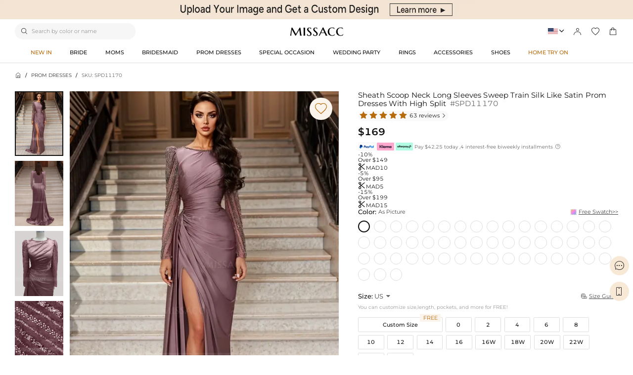

--- FILE ---
content_type: text/html;charset=utf-8
request_url: https://www.missacc.com/product-sheath-scoop-neck-long-sleeves-sweep-train-charmeuse-prom-dresses-with-split-front-SPD11170.html
body_size: 48958
content:
<!DOCTYPE html><html  lang="en" style="" class="pc-container" data-capo=""><head><meta charset="utf-8">
<meta name="viewport" content="width=device-width, initial-scale=1, maximum-scale=1, maximum-scale=1, user-scalable=no">
<title>Sheath Scoop Neck Long Sleeves Sweep Train Silk Like Satin Prom Dresses With High Split - Missacc</title>
<script type="text/javascript" src="https://accounts.google.com/gsi/client" async data-hid="93203d4"></script>
<script type="text/javascript" src="https://images.dmca.com/Badges/DMCABadgeHelper.min.js" async data-hid="140a43e"></script>
<link rel="stylesheet" type="text/css" href="/fonts/fontcss.css?v=1.1.61">
<link rel="stylesheet" type="text/css" href="/css/base/iconfont.css?v=1.1.61">
<link rel="stylesheet" type="text/css" href="/css/base/layout.css?v=1.1.61">
<link rel="stylesheet" href="/_nuxt/entry.BTUOUMFp.css">
<link rel="stylesheet" href="/_nuxt/abl.rKjuNtDB.css">
<link rel="stylesheet" href="/_nuxt/swiper.B1_6DgMV.css">
<link rel="stylesheet" href="/_nuxt/product-_product_code_.Baj29r2X.css">
<link rel="stylesheet" href="/_nuxt/header.DbNbmD7p.css">
<link rel="stylesheet" href="/_nuxt/QuickAddModal.D_xu3t8k.css">
<link rel="stylesheet" href="/_nuxt/GoodsTimer.DE0DVMHV.css">
<link rel="stylesheet" href="/_nuxt/DiscountPrice.ib0Q5gO6.css">
<link rel="stylesheet" href="/_nuxt/productData.CuEJT2Pp.css">
<link rel="stylesheet" href="/_nuxt/FormItemError.4uMz5WTQ.css">
<link rel="stylesheet" href="/_nuxt/cartData.DHfSmuZ7.css">
<link rel="stylesheet" href="/_nuxt/reviewData.Llx8-dKk.css">
<link rel="stylesheet" href="/_nuxt/GoodsListImgBox.hIfcy9ka.css">
<link rel="stylesheet" href="/_nuxt/GoodsPrice.DqhYi99j.css">
<link rel="stylesheet" href="/_nuxt/PcInfo.CBDLFu4j.css">
<link rel="stylesheet" href="/_nuxt/virtual_public.BqzeTry3.css">
<link rel="stylesheet" href="/_nuxt/PcCategory.B-O4tjo8.css">
<link rel="modulepreload" as="script" crossorigin href="/_nuxt/B6gElJp1.js">
<link rel="modulepreload" as="script" crossorigin href="/_nuxt/BpVSO4C5.js">
<link rel="modulepreload" as="script" crossorigin href="/_nuxt/CTNX_Dei.js">
<link rel="modulepreload" as="script" crossorigin href="/_nuxt/BHZhP7aG.js">
<link rel="modulepreload" as="script" crossorigin href="/_nuxt/CqHN86-j.js">
<link rel="modulepreload" as="script" crossorigin href="/_nuxt/DseKEgLh.js">
<link rel="modulepreload" as="script" crossorigin href="/_nuxt/DtW9dPXB.js">
<link rel="modulepreload" as="script" crossorigin href="/_nuxt/BbXcoP3r.js">
<link rel="modulepreload" as="script" crossorigin href="/_nuxt/BT5t2CcQ.js">
<link rel="modulepreload" as="script" crossorigin href="/_nuxt/DBPuJmzZ.js">
<link rel="modulepreload" as="script" crossorigin href="/_nuxt/FP4XkPSU.js">
<link rel="modulepreload" as="script" crossorigin href="/_nuxt/C32NKpQl.js">
<link rel="modulepreload" as="script" crossorigin href="/_nuxt/MmmaRifd.js">
<link rel="modulepreload" as="script" crossorigin href="/_nuxt/C7C-cXpA.js">
<link rel="modulepreload" as="script" crossorigin href="/_nuxt/CHKX_ae6.js">
<link rel="modulepreload" as="script" crossorigin href="/_nuxt/CPPrUqXx.js">
<link rel="modulepreload" as="script" crossorigin href="/_nuxt/BUfIk_6H.js">
<link rel="modulepreload" as="script" crossorigin href="/_nuxt/FTludS87.js">
<link rel="modulepreload" as="script" crossorigin href="/_nuxt/BxbjtPGz.js">
<link rel="modulepreload" as="script" crossorigin href="/_nuxt/C4LZ5MPF.js">
<link rel="modulepreload" as="script" crossorigin href="/_nuxt/C2K_xFmc.js">
<link rel="modulepreload" as="script" crossorigin href="/_nuxt/BF1u-ZFt.js">
<link rel="prefetch" as="image" type="image/svg+xml" href="/_nuxt/iconfont.lwOaTuFe.svg">
<link rel="prefetch" as="style" href="/_nuxt/CookiesDetail.D9VYr2Wr.css">
<link rel="prefetch" as="script" crossorigin href="/_nuxt/DcpA6K3C.js">
<link rel="prefetch" as="style" href="/_nuxt/MobileInfo.DRFXLqqd.css">
<link rel="prefetch" as="script" crossorigin href="/_nuxt/DB0itTDA.js">
<link rel="prefetch" as="script" crossorigin href="/_nuxt/ySZMlNDK.js">
<link rel="prefetch" as="script" crossorigin href="/_nuxt/Ds62PMYE.js">
<link rel="prefetch" as="script" crossorigin href="/_nuxt/Dqi5P8lT.js">
<link rel="prefetch" as="script" crossorigin href="/_nuxt/BVu5jzpY.js">
<link rel="prefetch" as="script" crossorigin href="/_nuxt/C8cczwMV.js">
<link rel="prefetch" as="script" crossorigin href="/_nuxt/CRi4FSnK.js">
<link rel="prefetch" as="script" crossorigin href="/_nuxt/CA6UFuGc.js">
<link rel="prefetch" as="script" crossorigin href="/_nuxt/QrvAQ08H.js">
<link rel="prefetch" as="script" crossorigin href="/_nuxt/BLNyexO-.js">
<link rel="prefetch" as="script" crossorigin href="/_nuxt/DOKkJyTx.js">
<link rel="prefetch" as="style" href="/_nuxt/WriteReview.DL4ayyL7.css">
<link rel="prefetch" as="script" crossorigin href="/_nuxt/DTMU5g5V.js">
<link rel="prefetch" as="style" href="/_nuxt/Swatches.DBSpyhIN.css">
<link rel="prefetch" as="script" crossorigin href="/_nuxt/DQitk2Il.js">
<link rel="prefetch" as="style" href="/_nuxt/ShoppingBag.DPRqfb6i.css">
<link rel="prefetch" as="style" href="/_nuxt/BagContent.BQG6GYS6.css">
<link rel="prefetch" as="script" crossorigin href="/_nuxt/CoC3GUDu.js">
<link rel="prefetch" as="script" crossorigin href="/_nuxt/D7KS5Fj_.js">
<link rel="prefetch" as="style" href="/_nuxt/MobileAlsoLike.BeinTTzz.css">
<link rel="prefetch" as="script" crossorigin href="/_nuxt/Dzcv1IJP.js">
<link rel="prefetch" as="style" href="/_nuxt/AddSwatchesInfo.BFkf27p4.css">
<link rel="prefetch" as="script" crossorigin href="/_nuxt/O-mGIoo9.js">
<meta name="google" content="notranslate">
<meta http-equiv="x-dns-prefetch-control" content="on">
<meta name="keywords" content="Prom Dresses, Wedding Dresses, Bridesmaid Dresses, Wedding  Party Dresses, Special Occasion Dresses">
<meta name="format-detection" content="telephone=no,email=no">
<meta name="mobile-web-app-capable" content="yes">
<meta name="apple-mobile-web-app-status-bar-style" content="default">
<meta name="apple-touch-fullscreen" content="yes">
<meta name="theme-color" content="#ffffff">
<meta name="description" content="Buy Sheath Scoop Neck Long Sleeves Sweep Train Silk Like Satin Prom Dresses With High Split online and enjoy free & fast shipping. Missacc offers high quality formal dresses at affordable price, shop now!">
<meta name="keywords" content>
<meta property="og:title" content="Sheath Scoop Neck Long Sleeves Sweep Train Silk Like Satin Prom Dresses With High Split - Missacc">
<meta property="og:description" content="Buy Sheath Scoop Neck Long Sleeves Sweep Train Silk Like Satin Prom Dresses With High Split online and enjoy free & fast shipping. Missacc offers high quality formal dresses at affordable price, shop now!">
<meta property="og:url" content="https://www.missacc.com//product-sheath-scoop-neck-long-sleeves-sweep-train-charmeuse-prom-dresses-with-split-front-SPD11170.html">
<meta property="og:site_name" content="Missacc">
<link rel="shortcut icon" type="image/png" href="https://static-dress.missacc.com/stationimages/2025/6/19/favicon.png">
<link rel="canonical" href="https://www.missacc.com/product-sheath-scoop-neck-long-sleeves-sweep-train-charmeuse-prom-dresses-with-split-front-SPD11170.html">
<link rel="alternate" hreflang="x-default" href="https://www.missacc.com/product-sheath-scoop-neck-long-sleeves-sweep-train-charmeuse-prom-dresses-with-split-front-SPD11170.html">
<link rel="alternate" hreflang="en" href="https://www.missacc.com/product-sheath-scoop-neck-long-sleeves-sweep-train-charmeuse-prom-dresses-with-split-front-SPD11170.html">
<link rel="alternate" hreflang="en-gb" href="https://uk.missacc.com/product-sheath-scoop-neck-long-sleeves-sweep-train-charmeuse-prom-dresses-with-split-front-SPD11170.html">
<link rel="alternate" hreflang="de" href="https://de.missacc.com/product-sheath-scoop-neck-long-sleeves-sweep-train-charmeuse-prom-dresses-with-split-front-SPD11170.html">
<link rel="alternate" hreflang="fr" href="https://fr.missacc.com/product-sheath-scoop-neck-long-sleeves-sweep-train-charmeuse-prom-dresses-with-split-front-SPD11170.html">
<link rel="alternate" hreflang="en-au" href="https://au.missacc.com/product-sheath-scoop-neck-long-sleeves-sweep-train-charmeuse-prom-dresses-with-split-front-SPD11170.html">
<link rel="alternate" hreflang="en-ca" href="https://ca.missacc.com/product-sheath-scoop-neck-long-sleeves-sweep-train-charmeuse-prom-dresses-with-split-front-SPD11170.html">
<link rel="alternate" hreflang="es-mx" href="https://mx.missacc.com/product-sheath-scoop-neck-long-sleeves-sweep-train-charmeuse-prom-dresses-with-split-front-SPD11170.html">
<link rel="alternate" hreflang="it" href="https://it.missacc.com/product-sheath-scoop-neck-long-sleeves-sweep-train-charmeuse-prom-dresses-with-split-front-SPD11170.html">
<meta property="og:image" content="https://static-dress.missacc.com/productimages/2023/9/SPD11170/1864921358601949184.jpeg">
<meta property="og:image:secure_url" content="https://static-dress.missacc.com/productimages/2023/9/SPD11170/1864921358601949184.jpeg">
<meta property="product:price:amount" content="169">
<meta property="product:price:currency" content="USD">
<meta property="og:title" content="Sheath Scoop Neck Long Sleeves Sweep Train Silk Like Satin Prom Dresses With High Split - Missacc">
<meta property="og:description" content="Buy Sheath Scoop Neck Long Sleeves Sweep Train Silk Like Satin Prom Dresses With High Split online and enjoy free & fast shipping. Missacc offers high quality formal dresses at affordable price, shop now!">
<meta property="og:type" content="product">
<meta property="og:site_name" content="missacc">
<meta property="twitter:title" content="Sheath Scoop Neck Long Sleeves Sweep Train Silk Like Satin Prom Dresses With High Split - Missacc">
<meta property="twitter:description" content="Buy Sheath Scoop Neck Long Sleeves Sweep Train Silk Like Satin Prom Dresses With High Split online and enjoy free & fast shipping. Missacc offers high quality formal dresses at affordable price, shop now!">
<meta property="twitter:site" content="missacc">
<meta property="twitter:image" content="https://static-dress.missacc.com/productimages/2023/9/SPD11170/1864921358601949184.jpeg">
<meta property="twitter:url" content="https://www.missacc.com/product-sheath-scoop-neck-long-sleeves-sweep-train-charmeuse-prom-dresses-with-split-front-SPD11170.html">
<meta property="twitter:card" content="summary">
<script type="module" src="/_nuxt/B6gElJp1.js" crossorigin></script></head><body><!----><!----><!--teleport anchor--><!----><!----><!--teleport anchor--><!----><!--teleport anchor--><!----><!----><!--teleport anchor--><!----><!----><!--teleport anchor--><!----><!----><!--teleport anchor--><!----><!--teleport anchor--><!----><!----><!--teleport anchor--><!----><!----><!--teleport anchor--><!----><!----><!--teleport anchor--><!----><!----><!--teleport anchor--><!----><!----><!--teleport anchor--><!----><!----><!--teleport anchor--><!----><!--teleport anchor--><!----><!----><!--teleport anchor--><!----><!--teleport anchor--><!----><!----><!--teleport anchor--><!----><!----><!--teleport anchor--><!----><!----><!--teleport anchor--><!----><!----><!--teleport anchor--><!----><!----><!--teleport anchor--><!----><!----><!--teleport anchor--><div id="__nuxt"><!--[--><div><!--[--><!--[--><!--[--><!--[--><header class="he-header" data-v-44d69b5d><div class="he-header-content" data-v-44d69b5d><!----><div class="top-banner" data-v-44d69b5d><div class="swiper" data-v-44d69b5d><!--[--><!--]--><div class="swiper-wrapper"><!--[--><!--]--><!--[--><div class="swiper-slide" data-v-44d69b5d><!--[--><a href="/help/project-tailor-made" title="missacc dress" class="header-img" style="background-color: #F3E4D4" data-v-44d69b5d><img class="topbanner" title="missacc dress" src="https://static-dress.missacc.com/stationimages/2025/11/28/1994317551336820736.webp" data-v-44d69b5d></a><!--]--><!----></div><!--]--><!--[--><!--]--></div><!----><!----><div class="swiper-pagination"></div><!--[--><!--]--></div></div><div class="responsive-wrap nav-bar-tools" data-v-44d69b5d data-v-485b0396><div class="search-tools header-search" data-v-485b0396><i class="search-icon iconfont-dm" data-v-485b0396></i><input class="searchpcinput" type="text" maxlength="25" value placeholder="Search by color or name" autocomplete="new-search" data-v-485b0396><div class="search-content" style="display:none;" data-v-485b0396><div class="history-hot-words" data-v-485b0396><div class="hot-words-title" data-v-485b0396>Search Discovery</div><!--[--><div title="Bridesmaid Dresses" class="j-hot-words-item hot-words-item active hot-words-item_active" data-v-485b0396><i class="suiiconfont sui_icon_nav_hot_14px iconfont-dm" data-v-485b0396></i> Bridesmaid Dresses</div><div title="Mom&#39;s Dresses" class="j-hot-words-item hot-words-item active hot-words-item_active" data-v-485b0396><i class="suiiconfont sui_icon_nav_hot_14px iconfont-dm" data-v-485b0396></i> Mom&#39;s Dresses</div><div title="Prom Dresses" class="j-hot-words-item hot-words-item active hot-words-item_active" data-v-485b0396><!----> Prom Dresses</div><div title="Evening Dresses" class="j-hot-words-item hot-words-item active hot-words-item_active" data-v-485b0396><i class="suiiconfont sui_icon_nav_hot_14px iconfont-dm" data-v-485b0396></i> Evening Dresses</div><div title="Cocktail Dresses" class="j-hot-words-item hot-words-item active hot-words-item_active" data-v-485b0396><!----> Cocktail Dresses</div><div title="Flower Girl" class="j-hot-words-item hot-words-item active hot-words-item_active" data-v-485b0396><!----> Flower Girl</div><div title="Wedding Dresses" class="j-hot-words-item hot-words-item active hot-words-item_active" data-v-485b0396><i class="suiiconfont sui_icon_nav_hot_14px iconfont-dm" data-v-485b0396></i> Wedding Dresses</div><div title="Accessories" class="j-hot-words-item hot-words-item active hot-words-item_active" data-v-485b0396><!----> Accessories</div><div title="Wedding Guest Dresses" class="j-hot-words-item hot-words-item active hot-words-item_active" data-v-485b0396><!----> Wedding Guest Dresses</div><div title="Long Sleeves Mom&#39;s Dresses" class="j-hot-words-item hot-words-item active hot-words-item_active" data-v-485b0396><i class="suiiconfont sui_icon_nav_hot_14px iconfont-dm" data-v-485b0396></i> Long Sleeves Mom&#39;s Dresses</div><div title="Wrap &amp;Shawl" class="j-hot-words-item hot-words-item active hot-words-item_active" data-v-485b0396><!----> Wrap &amp;Shawl</div><div title="Shoes" class="j-hot-words-item hot-words-item active hot-words-item_active" data-v-485b0396><!----> Shoes</div><!--]--></div></div></div><div class="logo-warp" data-v-485b0396><a href="/" data-v-485b0396><img alt="Missacc" src="/images/home_logo.4e6e564.png" decoding="async" class="logo-img" data-v-485b0396></a></div><div class="operate flex" data-v-485b0396><div class="flex item website" data-v-485b0396><div class="flex iconwarp websiteflx" data-v-485b0396><span class="national-flag language" style="background-image: url(https://static-dress.missacc.com/stationimages/country_icons/flags/4x3/us.svg);" data-v-485b0396></span><span class="icon iconfont-dm pointer countryShowSwitch" data-v-485b0396></span></div><div class="country-tools cursor-default" style="display:none;" data-v-485b0396><div class="popover-arrow" data-v-485b0396></div><div class="ant-row ant-form-item" data-v-485b0396><p class="title" data-v-485b0396>Ship to:</p><div class="ant-col country-warp-list ant-col-24 ant-form-item-control-wrapper" data-v-485b0396><div class="select" data-v-7e65ea1d data-v-485b0396><!--[--><!--[--><!--[--><div id="select-input-warpper" class="abl-select-warpper" style="height:40px;" data-v-7e65ea1d><div class="abl-select-warpper-content" data-v-7e65ea1d><div class="abl-select-input" style="line-height:40px;" data-v-7e65ea1d><div class="abl-select-has-content" style="display:none;" data-v-7e65ea1d><span data-v-7e65ea1d><span data-v-7e65ea1d></span></span></div><input type="text" class="abl-select-input-focus" placeholder="Country/Region" value data-v-7e65ea1d><span class="abl-select-placeholder" style="line-height:40px;" data-v-7e65ea1d>Country/Region</span></div><span class="abl-select-icon" style="line-height:40px;" data-v-7e65ea1d><i class="iconfont-abl icon-abl-shanglajiantou" data-v-7e65ea1d></i><i class="iconfont-abl icon-abl-shangjiantou" style="display:none;" data-v-7e65ea1d></i><!----></span></div></div><!--]--><!--]--><!----><!--]--></div></div></div><div class="ant-row ant-form-item" data-v-485b0396><p class="title" data-v-485b0396>Currency:</p><div class="ant-col currency-warp-list ant-col-24 ant-form-item-control-wrapper" data-v-485b0396><div class="select" data-v-7e65ea1d data-v-485b0396><!--[--><!--[--><!--[--><div id="select-input-warpper" class="abl-select-warpper" style="height:40px;" data-v-7e65ea1d><div class="abl-select-warpper-content" data-v-7e65ea1d><div class="abl-select-input" style="line-height:40px;" data-v-7e65ea1d><div class="abl-select-has-content" style="display:none;" data-v-7e65ea1d><span data-v-7e65ea1d><span data-v-7e65ea1d></span></span></div><input type="text" class="abl-select-input-focus" placeholder="currency" value data-v-7e65ea1d><span class="abl-select-placeholder" style="line-height:40px;" data-v-7e65ea1d>currency</span></div><span class="abl-select-icon" style="line-height:40px;" data-v-7e65ea1d><i class="iconfont-abl icon-abl-shanglajiantou" data-v-7e65ea1d></i><i class="iconfont-abl icon-abl-shangjiantou" style="display:none;" data-v-7e65ea1d></i><!----></span></div></div><!--]--><!--]--><!----><!--]--></div></div></div><div class="ant-row ant-form-item" data-v-485b0396><p class="title" data-v-485b0396>Language:</p><div class="ant-col currency-warp-list ant-col-24 ant-form-item-control-wrapper" data-v-485b0396><div class="select" data-v-7e65ea1d data-v-485b0396><!--[--><!--[--><!--[--><div id="select-input-warpper" class="abl-select-warpper" style="height:40px;" data-v-7e65ea1d><div class="abl-select-warpper-content" data-v-7e65ea1d><div class="abl-select-input" style="line-height:40px;" data-v-7e65ea1d><div class="abl-select-has-content" style="display:none;" data-v-7e65ea1d><span data-v-7e65ea1d><span data-v-7e65ea1d></span></span></div><!----><span class="abl-select-placeholder" style="line-height:40px;" data-v-7e65ea1d>language</span></div><span class="abl-select-icon" style="line-height:40px;" data-v-7e65ea1d><i class="iconfont-abl icon-abl-shanglajiantou" data-v-7e65ea1d></i><i class="iconfont-abl icon-abl-shangjiantou" style="display:none;" data-v-7e65ea1d></i><!----></span></div></div><!--]--><!--]--><!----><!--]--></div></div></div></div></div><div class="flex item login pointer" data-v-485b0396><div class="iconwarp" data-v-485b0396><span class="icon iconfont-dm" data-v-485b0396></span></div><div class="login-tools cursor-default" style="display:none;" data-v-485b0396><div class="popover-arrow" data-v-485b0396></div><div class="pointer login-status" data-v-485b0396>Sign in / Register</div><div class="solid" data-v-485b0396></div><!----><h2 class="pointer" data-v-485b0396><a href="/trackorder" title="Tracking Order" data-v-485b0396>Track Order</a></h2><!----></div></div><div class="flex item pointer" rel="nofollow" title="My Wishlist" data-v-485b0396><div class="iconwarp" data-v-485b0396><span class="icon iconfont-dm" data-v-485b0396></span></div></div><div rel="nofollow" title="cart" class="flex item pointer" data-v-485b0396><div class="iconwarp" data-v-485b0396><span class="icon iconfont-dm" data-v-485b0396></span><div class="header-cart-num" style="display:none;" data-v-485b0396><span data-v-485b0396>0</span></div></div></div></div></div><!----></div></header><!--[--><div class="he-category" data-v-cbc74c4c><div class="responsive-wrap" data-v-cbc74c4c><nav class="header-nav" data-v-cbc74c4c><ul class="list" id="nav_hidden" data-v-cbc74c4c><!--[--><li class="nav-box" id="categorynav1" data-v-cbc74c4c><a href="/new-arrival" title="NEW IN" class="box-name" data-v-cbc74c4c><span class="is-hot" data-v-cbc74c4c>NEW IN</span></a><div class="nav-detail" data-v-cbc74c4c><div class="responsive-wrap responsive-wrap-column-3" data-v-cbc74c4c><div class="s-box" style="column-count: 3" data-v-cbc74c4c><!--[--><div class="s-list" data-v-cbc74c4c><div href title="Special Occasion Dresses" class="title" data-v-cbc74c4c>Special Occasion Dresses</div><!--[--><!--[--><a href="/category-prom-dress?sort=NEW_ARRIVALS" title="Prom Dresses" class="t-name" data-v-cbc74c4c>Prom Dresses</a><!--]--><!--[--><a href="/category-special-occasion-dress-evening-dresses?sort=NEW_ARRIVALS" title="Evening Dresses" class="t-name" data-v-cbc74c4c>Evening Dresses</a><!--]--><!--[--><a href="/category-special-occasion-dress-homecoming-dresses?sort=NEW_ARRIVALS" title="Homecoming Dresses" class="t-name" data-v-cbc74c4c>Homecoming Dresses</a><!--]--><!--[--><a href="/category-special-occasion-dress-cocktail-dresses?sort=NEW_ARRIVALS" title="Cocktail Dresses" class="t-name" data-v-cbc74c4c>Cocktail Dresses</a><!--]--><!--]--></div><div class="s-list" data-v-cbc74c4c><div href title="Wedding" class="title" data-v-cbc74c4c>Wedding</div><!--[--><!--[--><a href="/category-wedding-dresses?sort=NEW_ARRIVALS" title=" Wedding Dresses" class="t-name" data-v-cbc74c4c> Wedding Dresses</a><!--]--><!--[--><a href="/category-wedding-party-dresses-mother-of-the-bride-dresses?sort=NEW_ARRIVALS" title="Mother of the Bride Dresses" class="t-name" data-v-cbc74c4c>Mother of the Bride Dresses</a><!--]--><!--[--><a href="/category-bridesmaid-dresses?sort=NEW_ARRIVALS" title="Bridesmaid Dresses" class="t-name" data-v-cbc74c4c>Bridesmaid Dresses</a><!--]--><!--[--><a href="/category-wedding-party-dresses-flower-girl-dresses?sort=NEW_ARRIVALS" title="Flower Girl Dresses" class="t-name" data-v-cbc74c4c>Flower Girl Dresses</a><!--]--><!--]--></div><div class="s-list" data-v-cbc74c4c><div href title="AccessoriesS&amp;Shoes" class="title" data-v-cbc74c4c>AccessoriesS&amp;Shoes</div><!--[--><!--[--><a href="/category-accessories-veils?sort=NEW_ARRIVALS" title="Veils" class="t-name" data-v-cbc74c4c>Veils</a><!--]--><!--[--><a href="/category-accessories-wedding-party-jewelry-rings?sort=NEW_ARRIVALS" title="Rings" class="t-name" data-v-cbc74c4c>Rings</a><!--]--><!--[--><a href="/category-shoes-wedding-shoes?sort=NEW_ARRIVALS" title="Wedding Shoes" class="t-name" data-v-cbc74c4c>Wedding Shoes</a><!--]--><!--[--><a href="/category-shoes-dance-shoes?sort=NEW_ARRIVALS" title="Dance Shoes" class="t-name" data-v-cbc74c4c>Dance Shoes</a><!--]--><!--[--><a href="/category-accessories-headpieces?sort=NEW_ARRIVALS" title="Headpieces" class="t-name" data-v-cbc74c4c>Headpieces</a><!--]--><!--[--><a href="/category-accessories-wrap-shawl?sort=NEW_ARRIVALS" title="Wrap &amp;Shawl" class="t-name" data-v-cbc74c4c>Wrap &amp;Shawl</a><!--]--><!--[--><a href="/category-accessories-clutches-bags?sort=NEW_ARRIVALS" title="Clutches &amp; Bags" class="t-name" data-v-cbc74c4c>Clutches &amp; Bags</a><!--]--><!--[--><a href="/category-accessories-bridal-gloves?sort=NEW_ARRIVALS" title="Bridal Gloves" class="t-name" data-v-cbc74c4c>Bridal Gloves</a><!--]--><!--[--><a href="/category-accessories-lingerie?sort=NEW_ARRIVALS" title="Lingerie" class="t-name" data-v-cbc74c4c>Lingerie</a><!--]--><!--[--><a href="/category-accessories-wedding-party-jewelry-earrings?sort=NEW_ARRIVALS" title="Earrings" class="t-name" data-v-cbc74c4c>Earrings</a><!--]--><!--[--><a href="/category-accessories-petticoats?sort=NEW_ARRIVALS" title="Petticoats" class="t-name" data-v-cbc74c4c>Petticoats</a><!--]--><!--]--></div><!--]--></div><div class="img-box" data-v-cbc74c4c><!--[--><div class="img-item" data-v-cbc74c4c><a href="" data-v-cbc74c4c><img src="https://static-dress.missacc.com/stationimages/2025/12/23/2003313331775082496.webp" loading="lazy" decoding="async" data-v-cbc74c4c></a><p class="title" data-v-cbc74c4c>Ties</p></div><div class="img-item" data-v-cbc74c4c><a href="" data-v-cbc74c4c><img src="https://static-dress.missacc.com/stationimages/2025/12/23/2003313345985384448.webp" loading="lazy" decoding="async" data-v-cbc74c4c></a><p class="title" data-v-cbc74c4c>Veils</p></div><!--]--></div></div></div></li><li class="nav-box" id="categorynav2" data-v-cbc74c4c><a href="/category-wedding-dresses" title="BRIDE" class="box-name" data-v-cbc74c4c><span class="" data-v-cbc74c4c>BRIDE</span></a><div class="nav-detail" data-v-cbc74c4c><div class="responsive-wrap responsive-wrap-column-3" data-v-cbc74c4c><div class="s-box" style="column-count: 3" data-v-cbc74c4c><!--[--><div class="s-list" data-v-cbc74c4c><div href title="Wedding Dresses" class="title" data-v-cbc74c4c>Wedding Dresses</div><!--[--><!--[--><a href="/category-wedding-dresses" title="All Wedding Dresses" class="t-name" data-v-cbc74c4c>All Wedding Dresses</a><!--]--><!--[--><a href="/category-wedding-dresses?sort=NEW_ARRIVALS" title="2026 Collection" class="t-name" data-v-cbc74c4c>2026 Collection</a><!--]--><!--[--><a href="/category-wedding-dresses?attr_ids=37_460&amp;page=1" title="Boho" class="t-name" data-v-cbc74c4c>Boho</a><!--]--><!--[--><a href="/category-wedding-dresses?page=1&amp;attr_ids=37_697" title="Simple" class="t-name" data-v-cbc74c4c>Simple</a><!--]--><!--[--><a href="/category-wedding-dresses?page=1&amp;attr_ids=10_226" title="Lace" class="t-name" data-v-cbc74c4c>Lace</a><!--]--><!--[--><a href="/collection/standard-curve-wedding-dress-379?imageType=P" title="Plus Size" class="t-name" data-v-cbc74c4c>Plus Size</a><!--]--><!--]--></div><div class="s-list" data-v-cbc74c4c><div href title="Shop By Occasion" class="title" data-v-cbc74c4c>Shop By Occasion</div><!--[--><!--[--><a href="/category-wedding-dresses?attr_ids=19_316_310_307_304_301_313&amp;page=1" title="Rehearsal Dinner" class="t-name" data-v-cbc74c4c>Rehearsal Dinner</a><!--]--><!--[--><a href="/category-wedding-dresses?attr_ids=19_316_310_307_304_301&amp;page=1" title="Bachelorette" class="t-name" data-v-cbc74c4c>Bachelorette</a><!--]--><!--[--><a href="/category-wedding-dresses?attr_ids=37_697_463&amp;page=1" title="Bridal Shower" class="t-name" data-v-cbc74c4c>Bridal Shower</a><!--]--><!--[--><a href="/category-wedding-dresses?attr_ids=37_697_463-19_313_316_310_307&amp;page=1" title="Engagement" class="t-name" data-v-cbc74c4c>Engagement</a><!--]--><!--[--><a href="/category-wedding-dresses?attr_ids=19_316_310_307_313-37_697&amp;page=1" title="Reception" class="t-name" data-v-cbc74c4c>Reception</a><!--]--><!--]--></div><div class="s-list" data-v-cbc74c4c><div href title="Shop By Trends" class="title" data-v-cbc74c4c>Shop By Trends</div><!--[--><!--[--><a href="/category-wedding-dresses" title="Most Loved" class="t-name" data-v-cbc74c4c>Most Loved</a><!--]--><!--[--><a href="/category-wedding-dresses?attr_ids=10_247&amp;page=1" title="Sparkle &amp; Shine" class="t-name" data-v-cbc74c4c>Sparkle &amp; Shine</a><!--]--><!--[--><a href="/category-wedding-dresses?page=1&amp;attr_ids=37_463" title="Little White Dresses" class="t-name" data-v-cbc74c4c>Little White Dresses</a><!--]--><!--[--><a href="/category-wedding-dresses?page=1&amp;attr_ids=37_454" title="Beach &amp; Destination" class="t-name" data-v-cbc74c4c>Beach &amp; Destination</a><!--]--><!--[--><a href="/category-wedding-dresses?colorgroupid=1&amp;colorAttrOptionId=73" title="Black Wedding Dresses" class="t-name" data-v-cbc74c4c>Black Wedding Dresses</a><!--]--><!--[--><a href="/category-wedding-dresses?attr_ids=7_211_214_217_220&amp;page=1" title="With Sleeves" class="t-name" data-v-cbc74c4c>With Sleeves</a><!--]--><!--]--></div><!--]--></div><div class="img-box" data-v-cbc74c4c><!--[--><div class="img-item" data-v-cbc74c4c><a href="/category-wedding-dresses?imageType=P" data-v-cbc74c4c><img src="https://static-dress.missacc.com/stationimages/2025/12/23/2003314334683500544.webp" loading="lazy" decoding="async" data-v-cbc74c4c></a><p class="title" data-v-cbc74c4c>Plus Size</p></div><div class="img-item" data-v-cbc74c4c><a href="/category-wedding-dresses?imageType=P&amp;colorAttrOptionId=73" data-v-cbc74c4c><img src="https://static-dress.missacc.com/stationimages/2025/12/23/2003314347467739136.webp" loading="lazy" decoding="async" data-v-cbc74c4c></a><p class="title" data-v-cbc74c4c>Black Dress</p></div><!--]--></div></div></div></li><li class="nav-box" id="categorynav3" data-v-cbc74c4c><a href="/category-wedding-party-dresses-mother-of-the-bride-dresses" title="MOMS" class="box-name" data-v-cbc74c4c><span class="" data-v-cbc74c4c>MOMS</span></a><div class="nav-detail" data-v-cbc74c4c><div class="responsive-wrap responsive-wrap-column-4" data-v-cbc74c4c><div class="s-box" style="column-count: 4" data-v-cbc74c4c><!--[--><div class="s-list" data-v-cbc74c4c><div href title="Mother of the Bride Dresses" class="title" data-v-cbc74c4c>Mother of the Bride Dresses</div><!--[--><!--[--><a href="/category-wedding-party-dresses-mother-of-the-bride-dresses" title="All Mother of the Bride Dresses" class="t-name" data-v-cbc74c4c>All Mother of the Bride Dresses</a><!--]--><!--[--><a href="/category-wedding-party-dresses-mother-of-the-bride-dresses?sort=NEW_ARRIVALS" title="2026 Collection" class="t-name" data-v-cbc74c4c>2026 Collection</a><!--]--><!--[--><a href="/category-wedding-party-dresses-mother-of-the-bride-dresses?attr_ids=7_217_220_214_211&amp;page=1" title="With Sleeves" class="t-name" data-v-cbc74c4c>With Sleeves</a><!--]--><!--[--><a href="/category-wedding-party-dresses-mother-of-the-bride-dresses?attr_ids=246_1693" title="With Jacket" class="t-name" data-v-cbc74c4c>With Jacket</a><!--]--><!--[--><a href="/collection/standard-plus-size-mom-s-dresses-303?imageType=P" title="Plus Size" class="t-name" data-v-cbc74c4c>Plus Size</a><!--]--><!--[--><a href="/category-wedding-party-dresses-mother-of-the-bride-dresses?price=89,140&amp;page=1" title="under $140" class="t-name" data-v-cbc74c4c>under $140</a><!--]--><!--]--></div><div class="s-list" data-v-cbc74c4c><div href title="Shop By Style" class="title" data-v-cbc74c4c>Shop By Style</div><!--[--><!--[--><a href="/category-wedding-party-dresses-mother-of-the-bride-dresses?attr_ids=19_313_322_319&amp;page=1" title="Long" class="t-name" data-v-cbc74c4c>Long</a><!--]--><!--[--><a href="/category-wedding-party-dresses-mother-of-the-bride-dresses?page=1&amp;attr_ids=19_316_310_307_304_301" title="Short" class="t-name" data-v-cbc74c4c>Short</a><!--]--><!--[--><a href="/category-wedding-party-dresses-mother-of-the-bride-dresses?attr_ids=19_307&amp;page=1" title="Tea-Length" class="t-name" data-v-cbc74c4c>Tea-Length</a><!--]--><!--[--><a href="/category-wedding-party-dresses-mother-of-the-bride-dresses?attr_ids=19_310&amp;page=1" title="Ankle-length" class="t-name" data-v-cbc74c4c>Ankle-length</a><!--]--><!--[--><a href="/category-wedding-party-dresses-mother-of-the-bride-dresses?page=1&amp;attr_ids=22_334" title="A-Line" class="t-name" data-v-cbc74c4c>A-Line</a><!--]--><!--]--></div><div class="s-list" data-v-cbc74c4c><div href title="Shop By Color" class="title" data-v-cbc74c4c>Shop By Color</div><!--[--><!--[--><a href="/category-wedding-party-dresses-mother-of-the-bride-dresses?colorgroupid=1&amp;colorAttrOptionId=73" title="Black" class="t-name" data-v-cbc74c4c>Black</a><!--]--><!--[--><a href="/category-wedding-party-dresses-mother-of-the-bride-dresses?colorgroupid=31&amp;colorAttrOptionId=67" title="Champagne" class="t-name" data-v-cbc74c4c>Champagne</a><!--]--><!--[--><a href="/category-wedding-party-dresses-mother-of-the-bride-dresses?colorgroupid=4&amp;colorAttrOptionId=31" title="Dark Navy" class="t-name" data-v-cbc74c4c>Dark Navy</a><!--]--><!--[--><a href="/category-wedding-party-dresses-mother-of-the-bride-dresses?colorgroupid=46&amp;colorAttrOptionId=28" title="Dusty Rose" class="t-name" data-v-cbc74c4c>Dusty Rose</a><!--]--><!--[--><a href="/category-wedding-party-dresses-mother-of-the-bride-dresses?colorgroupid=4&amp;colorAttrOptionId=61" title="Royal Blue" class="t-name" data-v-cbc74c4c>Royal Blue</a><!--]--><!--[--><a href="/category-wedding-party-dresses-mother-of-the-bride-dresses?colorgroupid=46&amp;colorAttrOptionId=1751" title="Hot Pink" class="t-name" data-v-cbc74c4c>Hot Pink</a><!--]--><!--[--><a href="/category-wedding-party-dresses-mother-of-the-bride-dresses?colorgroupid=4&amp;colorAttrOptionId=52" title="Slate Blue" class="t-name" data-v-cbc74c4c>Slate Blue</a><!--]--><!--]--></div><div class="s-list" data-v-cbc74c4c><div href title="Shop By Fabric" class="title" data-v-cbc74c4c>Shop By Fabric</div><!--[--><!--[--><a href="/category-wedding-party-dresses-mother-of-the-bride-dresses?attr_ids=10_226&amp;page=1" title="Lace" class="t-name" data-v-cbc74c4c>Lace</a><!--]--><!--[--><a href="/category-wedding-party-dresses-mother-of-the-bride-dresses?attr_ids=10_229&amp;page=1" title="Satin" class="t-name" data-v-cbc74c4c>Satin</a><!--]--><!--[--><a href="/category-wedding-party-dresses-mother-of-the-bride-dresses?attr_ids=10_223&amp;page=1" title="Chiffion" class="t-name" data-v-cbc74c4c>Chiffion</a><!--]--><!--[--><a href="/category-wedding-party-dresses-mother-of-the-bride-dresses?attr_ids=10_241&amp;page=1" title="Elastic Satin" class="t-name" data-v-cbc74c4c>Elastic Satin</a><!--]--><!--[--><a href="/category-wedding-party-dresses-mother-of-the-bride-dresses?attr_ids=10_247&amp;page=1" title="Sequined" class="t-name" data-v-cbc74c4c>Sequined</a><!--]--><!--]--></div><!--]--></div><div class="img-box" data-v-cbc74c4c><!--[--><div class="img-item" data-v-cbc74c4c><a href="/category-wedding-party-dresses-mother-of-the-bride-dresses?imageType=P" data-v-cbc74c4c><img src="https://static-dress.missacc.com/stationimages/2025/12/23/2003317140882591744.webp" loading="lazy" decoding="async" data-v-cbc74c4c></a><p class="title" data-v-cbc74c4c>Plus Size</p></div><div class="img-item" data-v-cbc74c4c><a href="/category-wedding-party-dresses-mother-of-the-bride-dresses?attr_ids=7_217_220_214_211&amp;page=2" data-v-cbc74c4c><img src="https://static-dress.missacc.com/stationimages/2025/12/23/2003317149409611776.webp" loading="lazy" decoding="async" data-v-cbc74c4c></a><p class="title" data-v-cbc74c4c>With Sleeves</p></div><!--]--></div></div></div></li><li class="nav-box" id="categorynav4" data-v-cbc74c4c><a href="/category-bridesmaid-dresses" title="BRIDESMAID" class="box-name" data-v-cbc74c4c><span class="" data-v-cbc74c4c>BRIDESMAID</span></a><div class="nav-detail" data-v-cbc74c4c><div class="responsive-wrap responsive-wrap-column-3" data-v-cbc74c4c><div class="s-box" style="column-count: 3" data-v-cbc74c4c><!--[--><div class="s-list" data-v-cbc74c4c><div href title="Bridesmaid Dresses" class="title" data-v-cbc74c4c>Bridesmaid Dresses</div><!--[--><!--[--><a href="/category-bridesmaid-dresses" title="All Bridesmaid Dresses" class="t-name" data-v-cbc74c4c>All Bridesmaid Dresses</a><!--]--><!--[--><a href="/category-bridesmaid-dresses?sort=NEW_ARRIVALS" title="Bridesmaid Dresses 2026" class="t-name" data-v-cbc74c4c>Bridesmaid Dresses 2026</a><!--]--><!--[--><a href="/category-bridesmaid-dresses?price=0~100" title="Under $100" class="t-name" data-v-cbc74c4c>Under $100</a><!--]--><!--[--><a href="/category-bridesmaid-dresses?attr_ids=19_313_322_319" title="Long" class="t-name" data-v-cbc74c4c>Long</a><!--]--><!--[--><a href="/category-bridesmaid-dresses?attr_ids=19_316_310_307_304_301" title="Short" class="t-name" data-v-cbc74c4c>Short</a><!--]--><!--]--></div><div class="s-list" data-v-cbc74c4c><div href title="Shop By Color" class="title" data-v-cbc74c4c>Shop By Color</div><!--[--><!--[--><a href="/category-bridesmaid-dresses?colorgroupid=1&amp;colorAttrOptionId=73" title="Black" class="t-name" data-v-cbc74c4c>Black</a><!--]--><!--[--><a href="/category-bridesmaid-dresses?colorgroupid=31&amp;colorAttrOptionId=67" title="Champagne" class="t-name" data-v-cbc74c4c>Champagne</a><!--]--><!--[--><a href="/category-bridesmaid-dresses?colorgroupid=46&amp;colorAttrOptionId=28" title="Dusty Rose" class="t-name" data-v-cbc74c4c>Dusty Rose</a><!--]--><!--[--><a href="/category-bridesmaid-dresses?colorgroupid=46&amp;colorAttrOptionId=43" title="Blush" class="t-name" data-v-cbc74c4c>Blush</a><!--]--><!--[--><a href="/category-bridesmaid-dresses?colorgroupid=19&amp;colorAttrOptionId=1747" title="Burnt Orange" class="t-name" data-v-cbc74c4c>Burnt Orange</a><!--]--><!--[--><a href="/category-bridesmaid-dresses?colorgroupid=70&amp;colorAttrOptionId=76" title="Lilac" class="t-name" data-v-cbc74c4c>Lilac</a><!--]--><!--]--></div><div class="s-list" data-v-cbc74c4c><div href title="Shop By Style" class="title" data-v-cbc74c4c>Shop By Style</div><!--[--><!--[--><a href="/category-bridesmaid-dresses?attr_ids=10_235_229" title="Satin Bridesmaid Dresses" class="t-name" data-v-cbc74c4c>Satin Bridesmaid Dresses</a><!--]--><!--[--><a href="/category-bridesmaid-dresses?attr_ids=10_226" title="Lace Bridesmaid Dresses" class="t-name" data-v-cbc74c4c>Lace Bridesmaid Dresses</a><!--]--><!--[--><a href="/category-bridesmaid-dresses?attr_ids=13_283" title="Cowl Neck" class="t-name" data-v-cbc74c4c>Cowl Neck</a><!--]--><!--[--><a href="/category-bridesmaid-dresses?attr_ids=22_334" title="A-line" class="t-name" data-v-cbc74c4c>A-line</a><!--]--><!--[--><a href="/category-bridesmaid-dresses?attr_ids=22_331" title="Trumpet/Mermaid" class="t-name" data-v-cbc74c4c>Trumpet/Mermaid</a><!--]--><!--]--></div><!--]--></div><div class="img-box" data-v-cbc74c4c><!--[--><div class="img-item" data-v-cbc74c4c><a href="/category-bridesmaid-dresses?attr_ids=13_268" data-v-cbc74c4c><img src="https://static-dress.missacc.com/stationimages/2025/12/23/2003383775836377088.webp" loading="lazy" decoding="async" data-v-cbc74c4c></a><p class="title" data-v-cbc74c4c>One Shoulder</p></div><div class="img-item" data-v-cbc74c4c><a href="/category-bridesmaid-dresses?imageType=P" data-v-cbc74c4c><img src="https://static-dress.missacc.com/stationimages/2025/12/23/2003397840637923328.webp" loading="lazy" decoding="async" data-v-cbc74c4c></a><p class="title" data-v-cbc74c4c>Plus Size</p></div><!--]--></div></div></div></li><li class="nav-box" id="categorynav5" data-v-cbc74c4c><a href="/category-prom-dress" title="PROM DRESSES" class="box-name" data-v-cbc74c4c><span class="" data-v-cbc74c4c>PROM DRESSES</span></a><div class="nav-detail" data-v-cbc74c4c><div class="responsive-wrap responsive-wrap-column-3" data-v-cbc74c4c><div class="s-box" style="column-count: 3" data-v-cbc74c4c><!--[--><div class="s-list" data-v-cbc74c4c><div href title="Prom Dresses" class="title" data-v-cbc74c4c>Prom Dresses</div><!--[--><!--[--><a href="/category-prom-dress" title="All Prom Dresses" class="t-name" data-v-cbc74c4c>All Prom Dresses</a><!--]--><!--[--><a href="/category-prom-dress?sort=NEW_ARRIVALS" title="2026 Collection" class="t-name" data-v-cbc74c4c>2026 Collection</a><!--]--><!--[--><a href="/category-prom-dress?sort=NEW_ARRIVALS&amp;attr_ids=19_313_322_319&amp;page=1" title="Long" class="t-name" data-v-cbc74c4c>Long</a><!--]--><!--[--><a href="/category-prom-dress?attr_ids=19_316_310_307_304_301&amp;page=1" title="Short" class="t-name" data-v-cbc74c4c>Short</a><!--]--><!--[--><a href="/category-prom-dress?attr_ids=-19_307_304_301&amp;page=1" title="After Prom" class="t-name" data-v-cbc74c4c>After Prom</a><!--]--><!--[--><a href="/category-prom-dress?price=89,120&amp;page=1" title="Under $120" class="t-name" data-v-cbc74c4c>Under $120</a><!--]--><!--]--></div><div class="s-list" data-v-cbc74c4c><div href title="Shop By Style" class="title" data-v-cbc74c4c>Shop By Style</div><!--[--><!--[--><a href="/category-prom-dress?price=89,214&amp;page=1&amp;attr_ids=22_337" title="Ball-Gown" class="t-name" data-v-cbc74c4c>Ball-Gown</a><!--]--><!--[--><a href="/category-prom-dress?price=89,214&amp;page=1&amp;attr_ids=22_331" title="Trumpet/Mermaid" class="t-name" data-v-cbc74c4c>Trumpet/Mermaid</a><!--]--><!--[--><a href="/category-prom-dress?attr_ids=37_445&amp;page=1" title="Sparkle &amp; Shine" class="t-name" data-v-cbc74c4c>Sparkle &amp; Shine</a><!--]--><!--[--><a href="/category-prom-dress?attr_ids=13_265&amp;page=1" title="Off-the-Shoulder" class="t-name" data-v-cbc74c4c>Off-the-Shoulder</a><!--]--><!--[--><a href="/category-prom-dress?page=1&amp;attr_ids=37_697" title="Simple" class="t-name" data-v-cbc74c4c>Simple</a><!--]--><!--[--><a href="/category-prom-dress?page=1&amp;attr_ids=10_229" title="Satin" class="t-name" data-v-cbc74c4c>Satin</a><!--]--><!--[--><a href="/category-prom-dress?attr_ids=34_2079" title="Tiered Prom" class="t-name" data-v-cbc74c4c>Tiered Prom</a><!--]--><!--]--></div><div class="s-list" data-v-cbc74c4c><div href title="Shop By Color" class="title" data-v-cbc74c4c>Shop By Color</div><!--[--><!--[--><a href="/category-prom-dress?colorgroupid=1&amp;colorAttrOptionId=73" title="Black" class="t-name" data-v-cbc74c4c>Black</a><!--]--><!--[--><a href="/category-prom-dress?colorgroupid=49&amp;colorAttrOptionId=106" title="Red" class="t-name" data-v-cbc74c4c>Red</a><!--]--><!--[--><a href="/category-prom-dress?colorgroupid=31&amp;colorAttrOptionId=67" title="Champagne" class="t-name" data-v-cbc74c4c>Champagne</a><!--]--><!--[--><a href="/category-prom-dress?colorgroupid=4&amp;colorAttrOptionId=61" title="Royal Blue" class="t-name" data-v-cbc74c4c>Royal Blue</a><!--]--><!--[--><a href="/category-prom-dress?colorgroupid=49&amp;colorAttrOptionId=34" title="Burgundy" class="t-name" data-v-cbc74c4c>Burgundy</a><!--]--><!--[--><a href="/category-prom-dress?colorgroupid=4&amp;colorAttrOptionId=31" title="Dark Navy" class="t-name" data-v-cbc74c4c>Dark Navy</a><!--]--><!--]--></div><!--]--></div><div class="img-box" data-v-cbc74c4c><!--[--><div class="img-item" data-v-cbc74c4c><a href="/category-prom-dress?sort=NEW_ARRIVALS&amp;attr_ids=34_1750" data-v-cbc74c4c><img src="https://static-dress.missacc.com/stationimages/2025/12/23/2003396827759644672.webp" loading="lazy" decoding="async" data-v-cbc74c4c></a><p class="title" data-v-cbc74c4c>High Split</p></div><div class="img-item" data-v-cbc74c4c><a href="/category-prom-dress?attr_ids=37_445&amp;page=1" data-v-cbc74c4c><img src="https://static-dress.missacc.com/stationimages/2025/12/23/2003396842955608064.webp" loading="lazy" decoding="async" data-v-cbc74c4c></a><p class="title" data-v-cbc74c4c>Sparkle &amp; Shine</p></div><!--]--></div></div></div></li><li class="nav-box" id="categorynav6" data-v-cbc74c4c><a href="/category-special-occasion-dress" title="SPECIAL OCCASION" class="box-name" data-v-cbc74c4c><span class="" data-v-cbc74c4c>SPECIAL OCCASION</span></a><div class="nav-detail" data-v-cbc74c4c><div class="responsive-wrap responsive-wrap-column-4" data-v-cbc74c4c><div class="s-box" style="column-count: 4" data-v-cbc74c4c><!--[--><div class="s-list" data-v-cbc74c4c><div href title="Evening Dresses" class="title" data-v-cbc74c4c>Evening Dresses</div><!--[--><!--[--><a href="/category-special-occasion-dress-evening-dresses" title="All Evening Dresses" class="t-name" data-v-cbc74c4c>All Evening Dresses</a><!--]--><!--[--><a href="/category-special-occasion-dress-evening-dresses?sort=NEW_ARRIVALS" title="Evening Dresses 2026" class="t-name" data-v-cbc74c4c>Evening Dresses 2026</a><!--]--><!--[--><a href="/category-special-occasion-dress-evening-dresses?attr_ids=37_439&amp;page=1" title="Elegant" class="t-name" data-v-cbc74c4c>Elegant</a><!--]--><!--[--><a href="/category-special-occasion-dress-evening-dresses?page=1&amp;attr_ids=37_442" title="Sexy" class="t-name" data-v-cbc74c4c>Sexy</a><!--]--><!--[--><a href="/category-special-occasion-dress-evening-dresses?colorgroupid=1&amp;colorAttrOptionId=73" title="Black" class="t-name" data-v-cbc74c4c>Black</a><!--]--><!--[--><a href="/category-special-occasion-dress-evening-dresses?attr_ids=16_298&amp;page=1" title="With Sleeves" class="t-name" data-v-cbc74c4c>With Sleeves</a><!--]--><!--[--><a href="/category-special-occasion-dress-evening-dresses?price=90,120&amp;page=1" title="Under $120" class="t-name" data-v-cbc74c4c>Under $120</a><!--]--><!--]--></div><div class="s-list" data-v-cbc74c4c><div href title="Prom Dresses" class="title" data-v-cbc74c4c>Prom Dresses</div><!--[--><!--[--><a href="/category-prom-dress" title="All Prom Dresses" class="t-name" data-v-cbc74c4c>All Prom Dresses</a><!--]--><!--[--><a href="/category-prom-dress?sort=NEW_ARRIVALS" title="Prom Dresses 2026" class="t-name" data-v-cbc74c4c>Prom Dresses 2026</a><!--]--><!--[--><a href="/category-prom-dress?attr_ids=22_334&amp;page=1" title="A-Line" class="t-name" data-v-cbc74c4c>A-Line</a><!--]--><!--[--><a href="/category-prom-dress?attr_ids=22_337&amp;page=1" title="Ball Gown" class="t-name" data-v-cbc74c4c>Ball Gown</a><!--]--><!--[--><a href="/category-prom-dress?sort=NEW_ARRIVALS&amp;attr_ids=19_313_322_319&amp;page=1" title="Long" class="t-name" data-v-cbc74c4c>Long</a><!--]--><!--[--><a href="/category-prom-dress?price=80,119&amp;page=1" title="Under $119" class="t-name" data-v-cbc74c4c>Under $119</a><!--]--><!--]--></div><div class="s-list" data-v-cbc74c4c><div href title="Homecoming Dresses" class="title" data-v-cbc74c4c>Homecoming Dresses</div><!--[--><!--[--><a href="/category-special-occasion-dress-homecoming-dresses" title="All Homecoming Dresses" class="t-name" data-v-cbc74c4c>All Homecoming Dresses</a><!--]--><!--[--><a href="/category-special-occasion-dress-homecoming-dresses?sort=NEW_ARRIVALS" title="Homecoming Dresses 2026" class="t-name" data-v-cbc74c4c>Homecoming Dresses 2026</a><!--]--><!--[--><a href="/category-special-occasion-dress-homecoming-dresses?page=1&amp;attr_ids=37_445" title="Sparkle &amp; Shine" class="t-name" data-v-cbc74c4c>Sparkle &amp; Shine</a><!--]--><!--[--><a href="/category-special-occasion-dress-homecoming-dresses?attr_ids=10_229&amp;page=1" title="Satin" class="t-name" data-v-cbc74c4c>Satin</a><!--]--><!--[--><a href="/category-special-occasion-dress-homecoming-dresses?page=1&amp;attr_ids=37_442" title="Sexy" class="t-name" data-v-cbc74c4c>Sexy</a><!--]--><!--[--><a href="/category-special-occasion-dress-homecoming-dresses?price=79,100&amp;page=1" title="Under US$100" class="t-name" data-v-cbc74c4c>Under US$100</a><!--]--><!--]--></div><div class="s-list" data-v-cbc74c4c><div href title="Cocktail Dresses" class="title" data-v-cbc74c4c>Cocktail Dresses</div><!--[--><!--[--><a href="/category-special-occasion-dress-cocktail-dresses" title="All Cocktail Dresses" class="t-name" data-v-cbc74c4c>All Cocktail Dresses</a><!--]--><!--[--><a href="/category-special-occasion-dress-cocktail-dresses?sort=NEW_ARRIVALS" title="Cocktail Dresses 2026" class="t-name" data-v-cbc74c4c>Cocktail Dresses 2026</a><!--]--><!--[--><a href="/category-special-occasion-dress-cocktail-dresses?page=1&amp;attr_ids=16_298" title="With Sleeves" class="t-name" data-v-cbc74c4c>With Sleeves</a><!--]--><!--[--><a href="/category-special-occasion-dress-cocktail-dresses?price=77,185&amp;colorgroupid=1" title="Little Black Dresses" class="t-name" data-v-cbc74c4c>Little Black Dresses</a><!--]--><!--[--><a href="/category-special-occasion-dress-cocktail-dresses?price=77,120&amp;page=1" title="Under $120" class="t-name" data-v-cbc74c4c>Under $120</a><!--]--><!--]--></div><!--]--></div><div class="img-box" data-v-cbc74c4c><!--[--><div class="img-item" data-v-cbc74c4c><a href="/category-special-occasion-dress-evening-dresses" data-v-cbc74c4c><img src="https://static-dress.missacc.com/stationimages/2025/12/23/2003398777402167296.webp" loading="lazy" decoding="async" data-v-cbc74c4c></a><p class="title" data-v-cbc74c4c>Evening Dress</p></div><div class="img-item" data-v-cbc74c4c><a href="/category-special-occasion-dress-homecoming-dresses" data-v-cbc74c4c><img src="https://static-dress.missacc.com/stationimages/2025/12/23/2003398787510439936.webp" loading="lazy" decoding="async" data-v-cbc74c4c></a><p class="title" data-v-cbc74c4c>Homecoming Dress</p></div><!--]--></div></div></div></li><li class="nav-box" id="categorynav7" data-v-cbc74c4c><a href="/category-wedding-party-dresses" title="WEDDING PARTY" class="box-name" data-v-cbc74c4c><span class="" data-v-cbc74c4c>WEDDING PARTY</span></a><div class="nav-detail" data-v-cbc74c4c><div class="responsive-wrap responsive-wrap-column-4" data-v-cbc74c4c><div class="s-box" style="column-count: 4" data-v-cbc74c4c><!--[--><div class="s-list" data-v-cbc74c4c><a href="/category-bridesmaid-dresses" title="Bridesmaid Dresses" class="title" data-v-cbc74c4c>Bridesmaid Dresses</a><!--[--><!--[--><a href="/category-bridesmaid-dresses" title="All Bridesmaid Dresses" class="t-name" data-v-cbc74c4c>All Bridesmaid Dresses</a><!--]--><!--[--><a href="/category-bridesmaid-dresses?attr_ids=19_316_301_304_307_310&amp;page=1" title="Short Bridesmaid Dresses" class="t-name" data-v-cbc74c4c>Short Bridesmaid Dresses</a><!--]--><!--[--><a href="/category-bridesmaid-dresses?attr_ids=10_229_235&amp;page=1" title="Satin Bridesmaid Dresses" class="t-name" data-v-cbc74c4c>Satin Bridesmaid Dresses</a><!--]--><!--[--><a href="/category-bridesmaid-dresses?colorgroupid=46" title="Pink Bridesmaid Dresses" class="t-name" data-v-cbc74c4c>Pink Bridesmaid Dresses</a><!--]--><!--[--><a href="/category-bridesmaid-dresses?price=70,100&amp;page=1" title="Under $100" class="t-name" data-v-cbc74c4c>Under $100</a><!--]--><!--]--></div><div class="s-list" data-v-cbc74c4c><a href="/category-wedding-party-dresses-mother-of-the-bride-dresses" title="Mother of the Bride Dresses" class="title" data-v-cbc74c4c>Mother of the Bride Dresses</a><!--[--><!--[--><a href="/category-wedding-party-dresses-mother-of-the-bride-dresses" title="All Mother of the Bride Dresses" class="t-name" data-v-cbc74c4c>All Mother of the Bride Dresses</a><!--]--><!--[--><a href="/category-wedding-party-dresses-mother-of-the-bride-dresses?sort=NEW_ARRIVALS" title="2026 Collection" class="t-name" data-v-cbc74c4c>2026 Collection</a><!--]--><!--[--><a href="/category-wedding-party-dresses-mother-of-the-bride-dresses?attr_ids=7_217_220_214_211&amp;page=1" title="With Sleeves" class="t-name" data-v-cbc74c4c>With Sleeves</a><!--]--><!--[--><a href="/category-wedding-party-dresses-mother-of-the-bride-dresses?attr_ids=246_1693" title="With Jacket" class="t-name" data-v-cbc74c4c>With Jacket</a><!--]--><!--]--></div><div class="s-list" data-v-cbc74c4c><a href="/category-wedding-party-dresses-flower-girl-dresses" title="Flower Girl Dresses" class="title" data-v-cbc74c4c>Flower Girl Dresses</a><!--[--><!--[--><a href="/category-wedding-party-dresses-flower-girl-dresses" title="All Flower Girl Dresses" class="t-name" data-v-cbc74c4c>All Flower Girl Dresses</a><!--]--><!--[--><a href="/category-wedding-party-dresses-flower-girl-dresses?attr_ids=10_229&amp;page=1" title="Satin Flower Girl Dresses" class="t-name" data-v-cbc74c4c>Satin Flower Girl Dresses</a><!--]--><!--[--><a href="/category-wedding-party-dresses-flower-girl-dresses?attr_ids=10_226&amp;page=1" title="Lace Flower Girl Dresses" class="t-name" data-v-cbc74c4c>Lace Flower Girl Dresses</a><!--]--><!--[--><a href="/category-wedding-party-dresses-flower-girl-dresses?page=1&amp;attr_ids=19_301_304_307_310_316" title="Short Flower Girl Dresses" class="t-name" data-v-cbc74c4c>Short Flower Girl Dresses</a><!--]--><!--]--></div><div class="s-list" data-v-cbc74c4c><a href="/category-wedding-party-dresses-junior-bridesmaid-dresses" title="Junior Bridesmaid Dresses" class="title" data-v-cbc74c4c>Junior Bridesmaid Dresses</a><!--[--><!--]--></div><!--]--></div><div class="img-box" data-v-cbc74c4c><!--[--><div class="img-item" data-v-cbc74c4c><a href="/category-wedding-party-dresses-flower-girl-dresses" data-v-cbc74c4c><img src="https://static-dress.missacc.com/stationimages/2025/12/23/2003408537761484800.webp" loading="lazy" decoding="async" data-v-cbc74c4c></a><p class="title" data-v-cbc74c4c>Flower Girl Dress</p></div><div class="img-item" data-v-cbc74c4c><a href="/category-wedding-party-dresses-junior-bridesmaid-dresses" data-v-cbc74c4c><img src="https://static-dress.missacc.com/stationimages/2025/12/23/2003408552873562112.webp" loading="lazy" decoding="async" data-v-cbc74c4c></a><p class="title" data-v-cbc74c4c>Junior Bridesmaid Dress</p></div><!--]--></div></div></div></li><li class="nav-box" id="categorynav8" data-v-cbc74c4c><a href="/category-accessories-wedding-party-jewelry-rings" title="RINGS" class="box-name" data-v-cbc74c4c><span class="" data-v-cbc74c4c>RINGS</span></a><div class="nav-detail" data-v-cbc74c4c><div class="responsive-wrap responsive-wrap-column-4" data-v-cbc74c4c><div class="s-box" style="column-count: 4" data-v-cbc74c4c><!--[--><div class="s-list" data-v-cbc74c4c><div href title="Shop By Styles" class="title" data-v-cbc74c4c>Shop By Styles</div><!--[--><!--[--><a href="/category-accessories-wedding-party-jewelry-rings?attr_ids=353_2244" title="Timeless" class="t-name" data-v-cbc74c4c>Timeless</a><!--]--><!--[--><a href="/category-accessories-wedding-party-jewelry-rings?attr_ids=353_2245" title="Cluster" class="t-name" data-v-cbc74c4c>Cluster</a><!--]--><!--[--><a href="/category-accessories-wedding-party-jewelry-rings?attr_ids=353_2246" title="Halo" class="t-name" data-v-cbc74c4c>Halo</a><!--]--><!--[--><a href="/category-accessories-wedding-party-jewelry-rings?attr_ids=353_2247" title="Pave" class="t-name" data-v-cbc74c4c>Pave</a><!--]--><!--[--><a href="/category-accessories-wedding-party-jewelry-rings?attr_ids=353_2248" title="Natural Inspired" class="t-name" data-v-cbc74c4c>Natural Inspired</a><!--]--><!--[--><a href="/category-accessories-wedding-party-jewelry-rings?attr_ids=353_2249" title="Celtic Knot Rings" class="t-name" data-v-cbc74c4c>Celtic Knot Rings</a><!--]--><!--[--><a href="/category-accessories-wedding-party-jewelry-rings?attr_ids=353_2250" title="Solitaire" class="t-name" data-v-cbc74c4c>Solitaire</a><!--]--><!--[--><a href="/category-accessories-wedding-party-jewelry-rings?attr_ids=353_2251" title="Side Stone" class="t-name" data-v-cbc74c4c>Side Stone</a><!--]--><!--[--><a href="/category-accessories-wedding-party-jewelry-rings?attr_ids=353_2252" title="Unique band" class="t-name" data-v-cbc74c4c>Unique band</a><!--]--><!--]--></div><div class="s-list" data-v-cbc74c4c><div href title="Shop By Gemstone" class="title" data-v-cbc74c4c>Shop By Gemstone</div><!--[--><!--[--><a href="/category-accessories-wedding-party-jewelry-rings?attr_ids=138_2226" title="Moissanite" class="t-name" data-v-cbc74c4c>Moissanite</a><!--]--><!--[--><a href="/category-accessories-wedding-party-jewelry-rings?attr_ids=138_2265" title="Moss Agate" class="t-name" data-v-cbc74c4c>Moss Agate</a><!--]--><!--]--></div><div class="s-list" data-v-cbc74c4c><div href title="Shop By Shapes" class="title" data-v-cbc74c4c>Shop By Shapes</div><!--[--><!--[--><a href="/category-accessories-wedding-party-jewelry-rings?attr_ids=102_2232" title="Kite Cut" class="t-name" data-v-cbc74c4c>Kite Cut</a><!--]--><!--[--><a href="/category-accessories-wedding-party-jewelry-rings?attr_ids=102_2234" title="Hexagon Cut" class="t-name" data-v-cbc74c4c>Hexagon Cut</a><!--]--><!--[--><a href="/category-accessories-wedding-party-jewelry-rings?attr_ids=102_1044" title="Round Cut" class="t-name" data-v-cbc74c4c>Round Cut</a><!--]--><!--[--><a href="/category-accessories-wedding-party-jewelry-rings?attr_ids=102_1048" title="Oval Cut" class="t-name" data-v-cbc74c4c>Oval Cut</a><!--]--><!--[--><a href="/category-accessories-wedding-party-jewelry-rings?attr_ids=102_1056" title="Heart Cut" class="t-name" data-v-cbc74c4c>Heart Cut</a><!--]--><!--[--><a href="/category-accessories-wedding-party-jewelry-rings?attr_ids=102_1060" title="Princess Cut" class="t-name" data-v-cbc74c4c>Princess Cut</a><!--]--><!--[--><a href="/category-accessories-wedding-party-jewelry-rings?attr_ids=102_1064" title="Radiant Cut" class="t-name" data-v-cbc74c4c>Radiant Cut</a><!--]--><!--[--><a href="/category-accessories-wedding-party-jewelry-rings?attr_ids=102_1072" title="Emerald Cut" class="t-name" data-v-cbc74c4c>Emerald Cut</a><!--]--><!--[--><a href="/category-accessories-wedding-party-jewelry-rings?attr_ids=102_1068" title="Cushion Cut" class="t-name" data-v-cbc74c4c>Cushion Cut</a><!--]--><!--[--><a href="/category-accessories-wedding-party-jewelry-rings?attr_ids=102_1076" title="Marquise Cut" class="t-name" data-v-cbc74c4c>Marquise Cut</a><!--]--><!--[--><a href="/category-accessories-wedding-party-jewelry-rings?attr_ids=102_1052" title="Pear Shaped" class="t-name" data-v-cbc74c4c>Pear Shaped</a><!--]--><!--]--></div><div class="s-list" data-v-cbc74c4c><div href title="Shop By Category" class="title" data-v-cbc74c4c>Shop By Category</div><!--[--><!--[--><a href="/category-accessories-wedding-party-jewelry-rings?attr_ids=352_2256" title="Wedding Band Sets" class="t-name" data-v-cbc74c4c>Wedding Band Sets</a><!--]--><!--[--><a href="/category-accessories-wedding-party-jewelry-rings?attr_ids=352_2255" title="Wedding Bands" class="t-name" data-v-cbc74c4c>Wedding Bands</a><!--]--><!--[--><a href="/category-accessories-wedding-party-jewelry-rings?attr_ids=296_1862" title="Engagement Ring Sets" class="t-name" data-v-cbc74c4c>Engagement Ring Sets</a><!--]--><!--[--><a href="/category-accessories-wedding-party-jewelry-rings?attr_ids=296_1861" title="Engagement Rings" class="t-name" data-v-cbc74c4c>Engagement Rings</a><!--]--><!--]--></div><!--]--></div><div class="img-box" data-v-cbc74c4c><!--[--><div class="img-item" data-v-cbc74c4c><a href="/category-accessories-wedding-party-jewelry-rings?attr_ids=296_1861" data-v-cbc74c4c><img src="https://static-dress.missacc.com/stationimages/2024/7/24/1816055403214147584.webp" loading="lazy" decoding="async" data-v-cbc74c4c></a><p class="title" data-v-cbc74c4c>Engagement Rings</p></div><div class="img-item" data-v-cbc74c4c><a href="/category-accessories-wedding-party-jewelry-rings?attr_ids=296_1862" data-v-cbc74c4c><img src="https://static-dress.missacc.com/stationimages/2024/7/24/1816055414131920896.webp" loading="lazy" decoding="async" data-v-cbc74c4c></a><p class="title" data-v-cbc74c4c>Wedding Sets</p></div><!--]--></div></div></div></li><li class="nav-box" id="categorynav9" data-v-cbc74c4c><a href="/category-accessories" title="ACCESSORIES" class="box-name" data-v-cbc74c4c><span class="" data-v-cbc74c4c>ACCESSORIES</span></a><div class="nav-detail" data-v-cbc74c4c><div class="responsive-wrap responsive-wrap-column-4" data-v-cbc74c4c><div class="s-box" style="column-count: 4" data-v-cbc74c4c><!--[--><div class="s-list" data-v-cbc74c4c><a href="/category-accessories-wedding-party-jewelry" title="Wedding&amp;Party Jewelry" class="title" data-v-cbc74c4c>Wedding&amp;Party Jewelry</a><!--[--><!--[--><a href="/category-accessories-wedding-party-jewelry-rings" title="Rings" class="t-name" data-v-cbc74c4c>Rings</a><!--]--><!--[--><a href="/category-accessories-wedding-party-jewelry-necklaces" title="Necklaces" class="t-name" data-v-cbc74c4c>Necklaces</a><!--]--><!--[--><a href="/category-accessories-wedding-party-jewelry-earrings" title="Earrings" class="t-name" data-v-cbc74c4c>Earrings</a><!--]--><!--[--><a href="/category-accessories-wedding-party-jewelry-bracelets" title="Bracelets" class="t-name" data-v-cbc74c4c>Bracelets</a><!--]--><!--]--></div><div class="s-list" data-v-cbc74c4c><a href="/category-accessories-petticoats" title="Petticoats" class="title" data-v-cbc74c4c>Petticoats</a><!--[--><!--]--></div><div class="s-list" data-v-cbc74c4c><a href="/category-accessories-sashes-belts" title="Sashes &amp; Belts" class="title" data-v-cbc74c4c>Sashes &amp; Belts</a><!--[--><!--]--></div><div class="s-list" data-v-cbc74c4c><a href="/category-accessories-lingerie" title="Lingerie" class="title" data-v-cbc74c4c>Lingerie</a><!--[--><!--]--></div><div class="s-list" data-v-cbc74c4c><a href="/category-accessories-clutches-bags" title="Clutches &amp; Bags" class="title" data-v-cbc74c4c>Clutches &amp; Bags</a><!--[--><!--]--></div><div class="s-list" data-v-cbc74c4c><a href="/category-accessories-wrap-shawl" title="Wrap &amp;Shawl" class="title" data-v-cbc74c4c>Wrap &amp;Shawl</a><!--[--><!--]--></div><div class="s-list" data-v-cbc74c4c><a href="/category-accessories-headpieces" title="Headpieces" class="title" data-v-cbc74c4c>Headpieces</a><!--[--><!--]--></div><div class="s-list" data-v-cbc74c4c><a href="/category-accessories-bridal-gloves" title="Bridal Gloves" class="title" data-v-cbc74c4c>Bridal Gloves</a><!--[--><!--]--></div><div class="s-list" data-v-cbc74c4c><a href="/category-accessories-veils" title="Veils" class="title" data-v-cbc74c4c>Veils</a><!--[--><!--]--></div><div class="s-list" data-v-cbc74c4c><a href="/category-accessories-fabric" title="Fabric &amp; Swatches" class="title" data-v-cbc74c4c>Fabric &amp; Swatches</a><!--[--><!--]--></div><div class="s-list" data-v-cbc74c4c><a href="/category-accessories-garment-bags" title="Garment Bags" class="title" data-v-cbc74c4c>Garment Bags</a><!--[--><!--]--></div><div class="s-list" data-v-cbc74c4c><a href="/category-accessories-men-s-accessories" title="Men&#39;s Accessories" class="title" data-v-cbc74c4c>Men&#39;s Accessories</a><!--[--><!--[--><a href="/category-accessories-men-s-accessories-ties" title="Ties" class="t-name" data-v-cbc74c4c>Ties</a><!--]--><!--[--><a href="/category-accessories-men-s-accessories-bow-ties" title="Bow Ties" class="t-name" data-v-cbc74c4c>Bow Ties</a><!--]--><!--[--><a href="/category-accessories-men-s-accessories-pocket-squares" title="Pocket Squares" class="t-name" data-v-cbc74c4c>Pocket Squares</a><!--]--><!--]--></div><!--]--></div><div class="img-box" data-v-cbc74c4c><!--[--><div class="img-item" data-v-cbc74c4c><a href="/category-accessories-headpieces" data-v-cbc74c4c><img src="https://static-dress.missacc.com/stationimages/2024/7/24/1816059059946786816.webp" loading="lazy" decoding="async" data-v-cbc74c4c></a><p class="title" data-v-cbc74c4c>Headpieces</p></div><div class="img-item" data-v-cbc74c4c><a href="/category-accessories-veils" data-v-cbc74c4c><img src="https://static-dress.missacc.com/stationimages/2024/7/24/1816056767487021056.webp" loading="lazy" decoding="async" data-v-cbc74c4c></a><p class="title" data-v-cbc74c4c>Veils</p></div><!--]--></div></div></div></li><li class="nav-box" id="categorynav10" data-v-cbc74c4c><a href="/category-shoes" title="SHOES" class="box-name" data-v-cbc74c4c><span class="" data-v-cbc74c4c>SHOES</span></a><div class="nav-detail" data-v-cbc74c4c><div class="responsive-wrap responsive-wrap-column-2" data-v-cbc74c4c><div class="s-box" style="column-count: 2" data-v-cbc74c4c><!--[--><div class="s-list" data-v-cbc74c4c><a href="/category-shoes-dance-shoes" title="Dance Shoes" class="title" data-v-cbc74c4c>Dance Shoes</a><!--[--><!--[--><a href="/category-shoes-dance-shoes?attr_ids=242_1625" title="Latin Shoes" class="t-name" data-v-cbc74c4c>Latin Shoes</a><!--]--><!--[--><a href="/category-shoes-dance-shoes?attr_ids=242_1629" title="Ballroom Shoes" class="t-name" data-v-cbc74c4c>Ballroom Shoes</a><!--]--><!--[--><a href="/category-shoes-dance-shoes?attr_ids=206_1484" title="Open Toe" class="t-name" data-v-cbc74c4c>Open Toe</a><!--]--><!--[--><a href="/category-shoes-dance-shoes?attr_ids=206_1488" title="Closed Toe" class="t-name" data-v-cbc74c4c>Closed Toe</a><!--]--><!--[--><a href="/category-shoes-dance-shoes?attr_ids=202_1440" title="High Heel" class="t-name" data-v-cbc74c4c>High Heel</a><!--]--><!--[--><a href="/category-shoes-dance-shoes?attr_ids=202_1428" title="Low Heel" class="t-name" data-v-cbc74c4c>Low Heel</a><!--]--><!--[--><a href="/category-shoes-dance-shoes?attr_ids=198_1404" title="Glitter" class="t-name" data-v-cbc74c4c>Glitter</a><!--]--><!--]--></div><div class="s-list" data-v-cbc74c4c><a href="/category-shoes-wedding-shoes" title="Wedding Shoes" class="title" data-v-cbc74c4c>Wedding Shoes</a><!--[--><!--[--><a href="/category-shoes-wedding-shoes?attr_ids=202_1432" title="Stiletto Heel" class="t-name" data-v-cbc74c4c>Stiletto Heel</a><!--]--><!--[--><a href="/category-shoes-wedding-shoes?attr_ids=202_1460" title="Ankle Strap Heel" class="t-name" data-v-cbc74c4c>Ankle Strap Heel</a><!--]--><!--[--><a href="/category-shoes-wedding-shoes?attr_ids=202_1428" title="Low Heel" class="t-name" data-v-cbc74c4c>Low Heel</a><!--]--><!--[--><a href="/category-shoes-wedding-shoes?attr_ids=206_1472" title="Point Toe" class="t-name" data-v-cbc74c4c>Point Toe</a><!--]--><!--[--><a href="/category-shoes-wedding-shoes?attr_ids=206_1488" title="Closed Toe" class="t-name" data-v-cbc74c4c>Closed Toe</a><!--]--><!--[--><a href="/category-shoes-wedding-shoes?attr_ids=218_1544" title="Bowknot" class="t-name" data-v-cbc74c4c>Bowknot</a><!--]--><!--[--><a href="/category-shoes-wedding-shoes?attr_ids=218_1524" title="Rhinestone" class="t-name" data-v-cbc74c4c>Rhinestone</a><!--]--><!--]--></div><!--]--></div><div class="img-box" data-v-cbc74c4c><!--[--><div class="img-item" data-v-cbc74c4c><a href="/category-shoes-wedding-shoes" data-v-cbc74c4c><img src="https://static-dress.missacc.com/stationimages/2024/7/24/1816053020484571136.webp" loading="lazy" decoding="async" data-v-cbc74c4c></a><p class="title" data-v-cbc74c4c>Wedding Shoes</p></div><div class="img-item" data-v-cbc74c4c><a href="/category-shoes-dance-shoes" data-v-cbc74c4c><img src="https://static-dress.missacc.com/stationimages/2024/7/24/1816053031247155200.webp" loading="lazy" decoding="async" data-v-cbc74c4c></a><p class="title" data-v-cbc74c4c>Dance Shoes</p></div><!--]--></div></div></div></li><li class="nav-box" id="categorynav11" data-v-cbc74c4c><a href="/category-home-try-on" title="HOME TRY ON" class="box-name" data-v-cbc74c4c><span class="is-hot" data-v-cbc74c4c>HOME TRY ON</span></a><div class="nav-detail" data-v-cbc74c4c><div class="responsive-wrap responsive-wrap-column-1" data-v-cbc74c4c><div class="s-box" style="column-count: 1" data-v-cbc74c4c><!--[--><div class="s-list" data-v-cbc74c4c><div href title="Try-On At Home" class="title" data-v-cbc74c4c>Try-On At Home</div><!--[--><!--[--><a href="/category-home-try-on" title="All Try-At-Home Dresses" class="t-name" data-v-cbc74c4c>All Try-At-Home Dresses</a><!--]--><!--[--><a href="/help/try-on-how-it-works" title="How it works" class="t-name" data-v-cbc74c4c>How it works</a><!--]--><!--]--></div><!--]--></div><div class="img-box" data-v-cbc74c4c><!--[--><div class="img-item" data-v-cbc74c4c><a href="/category-home-try-on?category=wedding-party-dresses-mother-of-the-bride-dresses" data-v-cbc74c4c><img src="https://static-dress.missacc.com/stationimages/2026/1/5/2008016679208095744.webp" loading="lazy" decoding="async" data-v-cbc74c4c></a><p class="title" data-v-cbc74c4c>Mother Of The Bride Dresses</p></div><div class="img-item" data-v-cbc74c4c><a href="/category-home-try-on?category=bridesmaid-dresses" data-v-cbc74c4c><img src="https://static-dress.missacc.com/stationimages/2026/1/5/2008016696480239616.webp" loading="lazy" decoding="async" data-v-cbc74c4c></a><p class="title" data-v-cbc74c4c>Bridesmaid Dresses</p></div><!--]--></div></div></div></li><!--]--></ul><div class="arrow-show" style="display:none;" data-v-cbc74c4c><span class="left-disable icon iconfont-dm arrow-style" data-v-cbc74c4c></span><span class="icon iconfont-dm arrow-style" data-v-cbc74c4c></span></div></nav></div></div><span data-v-cbc74c4c></span><!--]--><!--]--><!--teleport start--><!--teleport end--><span data-v-44d69b5d data-v-3430ff69></span><div class="hide" data-v-44d69b5d><div id="g_id_onload" data-client_id="722485731875-n1mk1d5nsluhl6tis9521onek0gr47ui.apps.googleusercontent.com" data-context="signin" data-callback="handleCredentialResponseFull" data-auto_select="false" data-itp_support="true" data-auto_prompt="true" data-v-44d69b5d></div></div><!--teleport start--><!--teleport end--><!--teleport start--><!--teleport end--><!--[--><!----><!----><!--teleport start--><!--teleport end--><!--]--><!--]--><section class="nuxt-content"><div class="home-wrap" id="product-box"><div class="responsive-wrap-min"><div class="breadcrumb-style" data-v-7951c54a><div class="abl-breadcrumb" data-v-98027632 data-v-7951c54a><!--[--><span class="abl-breadcrumb__item" data-v-7951c54a><span class="abl-breadcrumb__inner"><!--[--><a href="/" data-v-7951c54a><span class="icon iconfont-dm" data-v-7951c54a></span></a><meta itemprop="position" content="0" data-v-7951c54a><!--]--></span><span class="abl-breadcrumb__separator">/</span></span><!--[--><span class="abl-breadcrumb__item" data-v-7951c54a><span class="abl-breadcrumb__inner"><!--[--><!--[--><a href="category-prom-dress" data-v-7951c54a>PROM DRESSES</a><meta itemprop="position" content="1" data-v-7951c54a><!--]--><!--]--></span><span class="abl-breadcrumb__separator">/</span></span><span class="abl-breadcrumb__item" data-v-7951c54a><span class="abl-breadcrumb__inner"><!--[--><!--[--><!--[-->SKU: SPD11170<!--]--><meta itemprop="position" content="2" data-v-7951c54a><!--]--><!--]--></span><span class="abl-breadcrumb__separator">/</span></span><!--]--><!--]--></div></div><div class="product-box"><div class="product-left-sticky"><div class="product-left"><div class="goods-image" data-v-84c69287><div class="small-swiper" data-v-84c69287><div class="swiper swiper-vertical" data-v-84c69287><!--[--><!--]--><div class="swiper-wrapper"><!--[--><!--]--><!--[--><div class="swiper-slide" data-v-84c69287><!--[--><a href="javascript:" data-v-84c69287><img class="active" src="https://static-dress.missacc.com/productimages/2023/9/SPD11170/1864921358601949184.webp" loading="lazy" alt="Sheath Scoop Neck Long Sleeves Sweep Train Silk Like Satin Prom Dresses With High Split" title="Sheath Scoop Neck Long Sleeves Sweep Train Silk Like Satin Prom Dresses With High Split" data-v-84c69287><!----></a><!--]--><!----></div><div class="swiper-slide" data-v-84c69287><!--[--><a href="javascript:" data-v-84c69287><img class="" src="https://static-dress.missacc.com/productimages/2023/9/SPD11170/1864921358648086528.webp" loading="lazy" alt="Sheath Scoop Neck Long Sleeves Sweep Train Silk Like Satin Prom Dresses With High Split" title="Sheath Scoop Neck Long Sleeves Sweep Train Silk Like Satin Prom Dresses With High Split" data-v-84c69287><!----></a><!--]--><!----></div><div class="swiper-slide" data-v-84c69287><!--[--><a href="javascript:" data-v-84c69287><img class="" src="https://static-dress.missacc.com/productimages/2023/9/SPD11170/1864921358652280832.webp" loading="lazy" alt="Sheath Scoop Neck Long Sleeves Sweep Train Silk Like Satin Prom Dresses With High Split" title="Sheath Scoop Neck Long Sleeves Sweep Train Silk Like Satin Prom Dresses With High Split" data-v-84c69287><!----></a><!--]--><!----></div><div class="swiper-slide" data-v-84c69287><!--[--><a href="javascript:" data-v-84c69287><img class="" src="https://static-dress.missacc.com/productimages/2023/9/SPD11170/1864921358752944128.webp" loading="lazy" alt="Sheath Scoop Neck Long Sleeves Sweep Train Silk Like Satin Prom Dresses With High Split" title="Sheath Scoop Neck Long Sleeves Sweep Train Silk Like Satin Prom Dresses With High Split" data-v-84c69287><!----></a><!--]--><!----></div><!--]--><!--[--><!--]--></div><!----><!----><!----><!--[--><!--]--></div><div class="swiper-button-prev swiper-button-prev-small" style="display:none;" data-v-84c69287></div><div class="swiper-button-next swiper-button-next-small" style="display:none;" data-v-84c69287></div></div><div style="display:none;background-image:url(https://static-dress.missacc.com/productimages/2023/9/SPD11170/1864921358601949184.webp);background-size:0px 0px;background-position-x:0;background-position-y:0;" class="large" data-v-84c69287></div><div class="middle" data-v-84c69287><div class="swiper" data-v-84c69287><!--[--><!--]--><div class="swiper-wrapper"><!--[--><!--]--><!--[--><div class="swiper-slide" data-swiper-slide-index="0" data-v-84c69287><!--[--><!--[--><img src="https://static-dress.missacc.com/productimages/2023/9/SPD11170/1864921358601949184.webp" loading="lazy" alt="Sheath Scoop Neck Long Sleeves Sweep Train Silk Like Satin Prom Dresses With High Split" title="Sheath Scoop Neck Long Sleeves Sweep Train Silk Like Satin Prom Dresses With High Split" class="image" data-v-84c69287><div class="img_color" data-v-84c69287><span data-v-84c69287>As Picture</span></div><div class="layer" style="top:0;left:0;width:200px;height:200px;display:none;" data-v-84c69287></div><!--]--><!--]--><!----></div><div class="swiper-slide" data-swiper-slide-index="1" data-v-84c69287><!--[--><!--[--><img src="https://static-dress.missacc.com/productimages/2023/9/SPD11170/1864921358648086528.webp" loading="lazy" alt="Sheath Scoop Neck Long Sleeves Sweep Train Silk Like Satin Prom Dresses With High Split" title="Sheath Scoop Neck Long Sleeves Sweep Train Silk Like Satin Prom Dresses With High Split" class="image" data-v-84c69287><div class="img_color" data-v-84c69287><span data-v-84c69287>As Picture</span></div><div class="layer" style="top:0;left:0;width:200px;height:200px;display:none;" data-v-84c69287></div><!--]--><!--]--><!----></div><div class="swiper-slide" data-swiper-slide-index="2" data-v-84c69287><!--[--><!--[--><img src="https://static-dress.missacc.com/productimages/2023/9/SPD11170/1864921358652280832.webp" loading="lazy" alt="Sheath Scoop Neck Long Sleeves Sweep Train Silk Like Satin Prom Dresses With High Split" title="Sheath Scoop Neck Long Sleeves Sweep Train Silk Like Satin Prom Dresses With High Split" class="image" data-v-84c69287><div class="img_color" data-v-84c69287><span data-v-84c69287>As Picture</span></div><div class="layer" style="top:0;left:0;width:200px;height:200px;display:none;" data-v-84c69287></div><!--]--><!--]--><!----></div><div class="swiper-slide" data-swiper-slide-index="3" data-v-84c69287><!--[--><!--[--><img src="https://static-dress.missacc.com/productimages/2023/9/SPD11170/1864921358752944128.webp" loading="lazy" alt="Sheath Scoop Neck Long Sleeves Sweep Train Silk Like Satin Prom Dresses With High Split" title="Sheath Scoop Neck Long Sleeves Sweep Train Silk Like Satin Prom Dresses With High Split" class="image" data-v-84c69287><div class="img_color" data-v-84c69287><span data-v-84c69287>As Picture</span></div><div class="layer" style="top:0;left:0;width:200px;height:200px;display:none;" data-v-84c69287></div><!--]--><!--]--><!----></div><!--]--><!--[--><!--]--></div><!----><!----><div class="swiper-pagination"></div><!--[--><div class="swiper-button-prev swiper-button-prev-big" data-v-84c69287></div><div class="swiper-button-next swiper-button-next-big" data-v-84c69287></div><!----><div class="goods-love" id="button_itempage_like" data-v-84c69287><span class="icon iconfont-dm" data-v-84c69287></span><span class="icon iconfont-dm wished-icon" style="display:none;" data-v-84c69287></span></div><!--]--></div></div></div><div class="share-box" data-v-61971572><span class="pc-only-flex" data-v-61971572>share with: </span><div class="share-icon" data-v-61971572><span class="icon iconfont-dm" data-v-61971572></span></div><div class="share-icon" data-v-61971572><span class="icon iconfont-dm" data-v-61971572></span></div><div class="share-icon" data-v-61971572><span class="icon iconfont-dm" data-v-61971572></span></div><div class="share-icon" data-v-61971572><span class="icon iconfont-dm" data-v-61971572></span></div><div class="share-icon" data-v-61971572><span class="icon iconfont-dm" data-v-61971572></span></div></div><div class="produce-details"><div class="abl-collapse__wrap" style="background:transparent;" data-v-5c200068><!--[--><div class="abl-collapse-item" data-v-c4bdb01a><div class="abl-collapse-item__title" style="background:#fff;" data-v-c4bdb01a><div class="abl-collapse__title" data-v-c4bdb01a><!--[-->Specifications<!--]--></div><div class="abl-collapse-item__arrow-close abl-collapse-item__arrow-ani abl-collapse-item__arrow-plus abl-collapse-item__arrow" data-v-c4bdb01a><div data-v-c4bdb01a><span class="icon iconfont-abl plus" data-v-c4bdb01a></span></div></div></div><div class="abl-collapse-item__content-wrap abl-collapse-item-__content-ani" style="height:0px;background:#fff;" data-v-c4bdb01a><div class="abl-collapse-item__content abl-collapse-item__content-open" data-v-c4bdb01a><!--[--><span></span><!--]--></div></div></div><div class="abl-collapse-item abl-collapse-item__border" data-v-c4bdb01a><div class="abl-collapse-item__title" style="background:#fff;" data-v-c4bdb01a><div class="abl-collapse__title" data-v-c4bdb01a><!--[-->Description &amp; tips<!--]--></div><div class="abl-collapse-item__arrow-close abl-collapse-item__arrow-ani abl-collapse-item__arrow-plus abl-collapse-item__arrow" data-v-c4bdb01a><div data-v-c4bdb01a><span class="icon iconfont-abl plus" data-v-c4bdb01a></span></div></div></div><div class="abl-collapse-item__content-wrap abl-collapse-item-__content-ani" style="height:0px;background:#fff;" data-v-c4bdb01a><div class="abl-collapse-item__content abl-collapse-item__content-open" data-v-c4bdb01a><!--[--><div class="details-bottom"><p>"Charmeuse Prom Dress with Sheath Silhouette and Scenic Split, perfect for a sophisticated evening event."</p></div><!--]--></div></div></div><div class="abl-collapse-item abl-collapse-item__border" data-v-c4bdb01a><div class="abl-collapse-item__title" style="background:#fff;" data-v-c4bdb01a><div class="abl-collapse__title" data-v-c4bdb01a><!--[-->Processing time &amp; returns<!--]--></div><div class="abl-collapse-item__arrow-close abl-collapse-item__arrow-ani abl-collapse-item__arrow-plus abl-collapse-item__arrow" data-v-c4bdb01a><div data-v-c4bdb01a><span class="icon iconfont-abl plus" data-v-c4bdb01a></span></div></div></div><div class="abl-collapse-item__content-wrap abl-collapse-item-__content-ani" style="height:0px;background:#fff;" data-v-c4bdb01a><div class="abl-collapse-item__content abl-collapse-item__content-open" data-v-c4bdb01a><!--[--><span></span><!--]--></div></div></div><!--]--></div><!--teleport start--><!--teleport end--><!--teleport start--><!--teleport end--></div></div></div><div class="product-right"><!----><div style="display:none;" itemtype="https://schema.org/Product" itemscope><meta itemprop="sku" content="SPD11170"><meta itemprop="name" content="Sheath Scoop Neck Long Sleeves Sweep Train Silk Like Satin Prom Dresses With High Split"><meta itemprop="description" content="Buy Sheath Scoop Neck Long Sleeves Sweep Train Silk Like Satin Prom Dresses With High Split online and enjoy free &amp; fast shipping. Missacc offers high quality formal dresses at affordable price, shop now!"><!--[--><link itemprop="image" href="https://static-dress.missacc.com/productimages/2023/9/SPD11170/1864921358601949184.webp"><link itemprop="image" href="https://static-dress.missacc.com/productimages/2023/9/SPD11170/1864921358648086528.webp"><link itemprop="image" href="https://static-dress.missacc.com/productimages/2023/9/SPD11170/1864921358652280832.webp"><link itemprop="image" href="https://static-dress.missacc.com/productimages/2023/9/SPD11170/1864921358752944128.webp"><!--]--><div itemprop="offers" itemtype="https://schema.org/AggregateOffer" itemscope><meta itemprop="price" content="169"><meta itemprop="lowPrice" content="169"><meta itemprop="offerCount" content="5"><meta itemprop="priceCurrency" content="USD"><div itemprop="offers" itemscope itemtype="https://schema.org/Offer"><link itemprop="availability" href="https://schema.org/InStock">In stock </div></div><div itemprop="aggregateRating" itemtype="https://schema.org/AggregateRating" itemscope><meta itemprop="reviewCount" content="63"><meta itemprop="ratingValue" content="5"></div><!--[--><div itemprop="review" itemtype="https://schema.org/Review" itemscope><div itemprop="author" itemtype="https://schema.org/Person" itemscope><span itemprop="name">Sheath Scoop Neck Long Sleeves Sweep Train Silk Like Satin Prom Dresses With High Split</span> - by <span itemprop="author">U***Y</span>, <meta itemprop="datePublished" content="20 Jul,2024"><div itemprop="reviewRating" itemtype="https://schema.org/Rating" itemscope><meta itemprop="worstRating" content="1"><span itemprop="ratingValue">5</span><span itemprop="bestRating">5</span>stars </div><span itemprop="reviewBody">I&#39;m usually a little hesitant when I order things online, but this totally blew me away. The dress is gorgeous, the fabric feels really premium, and it arrived incredibly quickly. I&#39;m definitely a fan now!</span></div></div><div itemprop="review" itemtype="https://schema.org/Review" itemscope><div itemprop="author" itemtype="https://schema.org/Person" itemscope><span itemprop="name">Sheath Scoop Neck Long Sleeves Sweep Train Silk Like Satin Prom Dresses With High Split</span> - by <span itemprop="author">Y***9</span>, <meta itemprop="datePublished" content="18 Jul,2024"><div itemprop="reviewRating" itemtype="https://schema.org/Rating" itemscope><meta itemprop="worstRating" content="1"><span itemprop="ratingValue">5</span><span itemprop="bestRating">5</span>stars </div><span itemprop="reviewBody">I was a little concerned about the sizing, but the dress fits like a glove! The fabric is super comfy, and the style is just so chic. I&#39;m already thinking about what to buy next from them!</span></div></div><div itemprop="review" itemtype="https://schema.org/Review" itemscope><div itemprop="author" itemtype="https://schema.org/Person" itemscope><span itemprop="name">Sheath Scoop Neck Long Sleeves Sweep Train Silk Like Satin Prom Dresses With High Split</span> - by <span itemprop="author">w***c</span>, <meta itemprop="datePublished" content="18 Jun,2024"><div itemprop="reviewRating" itemtype="https://schema.org/Rating" itemscope><meta itemprop="worstRating" content="1"><span itemprop="ratingValue">5</span><span itemprop="bestRating">5</span>stars </div><span itemprop="reviewBody">I&#39;ve been searching for a dress like this forever and I&#39;m so thrilled I finally found it! The fit is absolutely perfect, and the color is exactly what I envisioned. Can&#39;t wait to show it off!</span></div></div><div itemprop="review" itemtype="https://schema.org/Review" itemscope><div itemprop="author" itemtype="https://schema.org/Person" itemscope><span itemprop="name">Sheath Scoop Neck Long Sleeves Sweep Train Silk Like Satin Prom Dresses With High Split</span> - by <span itemprop="author">W***S</span>, <meta itemprop="datePublished" content="11 Jun,2024"><div itemprop="reviewRating" itemtype="https://schema.org/Rating" itemscope><meta itemprop="worstRating" content="1"><span itemprop="ratingValue">5</span><span itemprop="bestRating">5</span>stars </div><span itemprop="reviewBody">I just got this dress and wow, the quality is seriously impressive! The color is so vibrant and the design is exactly like the pictures online. Definitely a fantastic purchase!</span></div></div><div itemprop="review" itemtype="https://schema.org/Review" itemscope><div itemprop="author" itemtype="https://schema.org/Person" itemscope><span itemprop="name">Sheath Scoop Neck Long Sleeves Sweep Train Silk Like Satin Prom Dresses With High Split</span> - by <span itemprop="author">T***N</span>, <meta itemprop="datePublished" content="26 May,2024"><div itemprop="reviewRating" itemtype="https://schema.org/Rating" itemscope><meta itemprop="worstRating" content="1"><span itemprop="ratingValue">5</span><span itemprop="bestRating">5</span>stars </div><span itemprop="reviewBody">Just got this sheath dress and I gotta say, it&#39;s a real showstopper! The fabric is incredibly soft, and the color is just as vibrant as it looks online. The craftsmanship is top-notch too. It&#39;s a bit on the looser side for the fit, but I absolutely love the flowy effect when I walk. The front slit adds a sophisticated touch. Can&#39;t wait to flaunt this at my upcoming event!</span></div></div><!--]--></div><div class="product-title-wrap"><span class="product-title">Sheath Scoop Neck Long Sleeves Sweep Train Silk Like Satin Prom Dresses With High Split <span class="spu-code">#SPD11170</span></span><span class="icon iconfont-dm mobile-only"></span></div><div class="product-score"><div class="score-box" id="button_itempage_reviews"><div class="score-rate"><div class="abl-rate disabled" style="--color: #B86B0B;"><!--[--><div class="abl-rate-star abl-rate-star-full" style="margin-right: 4px;"><div class="abl-rate-star-first"><!--[--><svg class="action-star" style="width: 16px;" focusable="false" data-icon="star" aria-hidden="true" viewBox="64 64 896 896"><path d="M908.1 353.1l-253.9-36.9L540.7 86.1c-3.1-6.3-8.2-11.4-14.5-14.5-15.8-7.8-35-1.3-42.9 14.5L369.8 316.2l-253.9 36.9c-7 1-13.4 4.3-18.3 9.3a32.05 32.05 0 00.6 45.3l183.7 179.1-43.4 252.9a31.95 31.95 0 0046.4 33.7L512 754l227.1 119.4c6.2 3.3 13.4 4.4 20.3 3.2 17.4-3 29.1-19.5 26.1-36.9l-43.4-252.9 183.7-179.1c5-4.9 8.3-11.3 9.3-18.3 2.7-17.5-9.5-33.7-27-36.3z"></path></svg><!--]--></div><div class="abl-rate-star-second"><!--[--><svg class="action-star" style="width: 16px;" focusable="false" data-icon="star" aria-hidden="true" viewBox="64 64 896 896"><path d="M908.1 353.1l-253.9-36.9L540.7 86.1c-3.1-6.3-8.2-11.4-14.5-14.5-15.8-7.8-35-1.3-42.9 14.5L369.8 316.2l-253.9 36.9c-7 1-13.4 4.3-18.3 9.3a32.05 32.05 0 00.6 45.3l183.7 179.1-43.4 252.9a31.95 31.95 0 0046.4 33.7L512 754l227.1 119.4c6.2 3.3 13.4 4.4 20.3 3.2 17.4-3 29.1-19.5 26.1-36.9l-43.4-252.9 183.7-179.1c5-4.9 8.3-11.3 9.3-18.3 2.7-17.5-9.5-33.7-27-36.3z"></path></svg><!--]--></div></div><div class="abl-rate-star abl-rate-star-full" style="margin-right: 4px;"><div class="abl-rate-star-first"><!--[--><svg class="action-star" style="width: 16px;" focusable="false" data-icon="star" aria-hidden="true" viewBox="64 64 896 896"><path d="M908.1 353.1l-253.9-36.9L540.7 86.1c-3.1-6.3-8.2-11.4-14.5-14.5-15.8-7.8-35-1.3-42.9 14.5L369.8 316.2l-253.9 36.9c-7 1-13.4 4.3-18.3 9.3a32.05 32.05 0 00.6 45.3l183.7 179.1-43.4 252.9a31.95 31.95 0 0046.4 33.7L512 754l227.1 119.4c6.2 3.3 13.4 4.4 20.3 3.2 17.4-3 29.1-19.5 26.1-36.9l-43.4-252.9 183.7-179.1c5-4.9 8.3-11.3 9.3-18.3 2.7-17.5-9.5-33.7-27-36.3z"></path></svg><!--]--></div><div class="abl-rate-star-second"><!--[--><svg class="action-star" style="width: 16px;" focusable="false" data-icon="star" aria-hidden="true" viewBox="64 64 896 896"><path d="M908.1 353.1l-253.9-36.9L540.7 86.1c-3.1-6.3-8.2-11.4-14.5-14.5-15.8-7.8-35-1.3-42.9 14.5L369.8 316.2l-253.9 36.9c-7 1-13.4 4.3-18.3 9.3a32.05 32.05 0 00.6 45.3l183.7 179.1-43.4 252.9a31.95 31.95 0 0046.4 33.7L512 754l227.1 119.4c6.2 3.3 13.4 4.4 20.3 3.2 17.4-3 29.1-19.5 26.1-36.9l-43.4-252.9 183.7-179.1c5-4.9 8.3-11.3 9.3-18.3 2.7-17.5-9.5-33.7-27-36.3z"></path></svg><!--]--></div></div><div class="abl-rate-star abl-rate-star-full" style="margin-right: 4px;"><div class="abl-rate-star-first"><!--[--><svg class="action-star" style="width: 16px;" focusable="false" data-icon="star" aria-hidden="true" viewBox="64 64 896 896"><path d="M908.1 353.1l-253.9-36.9L540.7 86.1c-3.1-6.3-8.2-11.4-14.5-14.5-15.8-7.8-35-1.3-42.9 14.5L369.8 316.2l-253.9 36.9c-7 1-13.4 4.3-18.3 9.3a32.05 32.05 0 00.6 45.3l183.7 179.1-43.4 252.9a31.95 31.95 0 0046.4 33.7L512 754l227.1 119.4c6.2 3.3 13.4 4.4 20.3 3.2 17.4-3 29.1-19.5 26.1-36.9l-43.4-252.9 183.7-179.1c5-4.9 8.3-11.3 9.3-18.3 2.7-17.5-9.5-33.7-27-36.3z"></path></svg><!--]--></div><div class="abl-rate-star-second"><!--[--><svg class="action-star" style="width: 16px;" focusable="false" data-icon="star" aria-hidden="true" viewBox="64 64 896 896"><path d="M908.1 353.1l-253.9-36.9L540.7 86.1c-3.1-6.3-8.2-11.4-14.5-14.5-15.8-7.8-35-1.3-42.9 14.5L369.8 316.2l-253.9 36.9c-7 1-13.4 4.3-18.3 9.3a32.05 32.05 0 00.6 45.3l183.7 179.1-43.4 252.9a31.95 31.95 0 0046.4 33.7L512 754l227.1 119.4c6.2 3.3 13.4 4.4 20.3 3.2 17.4-3 29.1-19.5 26.1-36.9l-43.4-252.9 183.7-179.1c5-4.9 8.3-11.3 9.3-18.3 2.7-17.5-9.5-33.7-27-36.3z"></path></svg><!--]--></div></div><div class="abl-rate-star abl-rate-star-full" style="margin-right: 4px;"><div class="abl-rate-star-first"><!--[--><svg class="action-star" style="width: 16px;" focusable="false" data-icon="star" aria-hidden="true" viewBox="64 64 896 896"><path d="M908.1 353.1l-253.9-36.9L540.7 86.1c-3.1-6.3-8.2-11.4-14.5-14.5-15.8-7.8-35-1.3-42.9 14.5L369.8 316.2l-253.9 36.9c-7 1-13.4 4.3-18.3 9.3a32.05 32.05 0 00.6 45.3l183.7 179.1-43.4 252.9a31.95 31.95 0 0046.4 33.7L512 754l227.1 119.4c6.2 3.3 13.4 4.4 20.3 3.2 17.4-3 29.1-19.5 26.1-36.9l-43.4-252.9 183.7-179.1c5-4.9 8.3-11.3 9.3-18.3 2.7-17.5-9.5-33.7-27-36.3z"></path></svg><!--]--></div><div class="abl-rate-star-second"><!--[--><svg class="action-star" style="width: 16px;" focusable="false" data-icon="star" aria-hidden="true" viewBox="64 64 896 896"><path d="M908.1 353.1l-253.9-36.9L540.7 86.1c-3.1-6.3-8.2-11.4-14.5-14.5-15.8-7.8-35-1.3-42.9 14.5L369.8 316.2l-253.9 36.9c-7 1-13.4 4.3-18.3 9.3a32.05 32.05 0 00.6 45.3l183.7 179.1-43.4 252.9a31.95 31.95 0 0046.4 33.7L512 754l227.1 119.4c6.2 3.3 13.4 4.4 20.3 3.2 17.4-3 29.1-19.5 26.1-36.9l-43.4-252.9 183.7-179.1c5-4.9 8.3-11.3 9.3-18.3 2.7-17.5-9.5-33.7-27-36.3z"></path></svg><!--]--></div></div><div class="abl-rate-star abl-rate-star-full" style="margin-right: 0px;"><div class="abl-rate-star-first"><!--[--><svg class="action-star" style="width: 16px;" focusable="false" data-icon="star" aria-hidden="true" viewBox="64 64 896 896"><path d="M908.1 353.1l-253.9-36.9L540.7 86.1c-3.1-6.3-8.2-11.4-14.5-14.5-15.8-7.8-35-1.3-42.9 14.5L369.8 316.2l-253.9 36.9c-7 1-13.4 4.3-18.3 9.3a32.05 32.05 0 00.6 45.3l183.7 179.1-43.4 252.9a31.95 31.95 0 0046.4 33.7L512 754l227.1 119.4c6.2 3.3 13.4 4.4 20.3 3.2 17.4-3 29.1-19.5 26.1-36.9l-43.4-252.9 183.7-179.1c5-4.9 8.3-11.3 9.3-18.3 2.7-17.5-9.5-33.7-27-36.3z"></path></svg><!--]--></div><div class="abl-rate-star-second"><!--[--><svg class="action-star" style="width: 16px;" focusable="false" data-icon="star" aria-hidden="true" viewBox="64 64 896 896"><path d="M908.1 353.1l-253.9-36.9L540.7 86.1c-3.1-6.3-8.2-11.4-14.5-14.5-15.8-7.8-35-1.3-42.9 14.5L369.8 316.2l-253.9 36.9c-7 1-13.4 4.3-18.3 9.3a32.05 32.05 0 00.6 45.3l183.7 179.1-43.4 252.9a31.95 31.95 0 0046.4 33.7L512 754l227.1 119.4c6.2 3.3 13.4 4.4 20.3 3.2 17.4-3 29.1-19.5 26.1-36.9l-43.4-252.9 183.7-179.1c5-4.9 8.3-11.3 9.3-18.3 2.7-17.5-9.5-33.7-27-36.3z"></path></svg><!--]--></div></div><!--]--></div></div><span class="score-reviews lowercase">63 Reviews</span><span class="icon iconfont-dm"></span></div></div><div class="pay-box" id="pay-box" data-v-4fe00745><div class="product-price" data-v-4fe00745><div class="current-price" data-v-4fe00745>$169</div><!--[--><!----><!----><!----><!--]--></div><!--[--><div class="pay-type-box pay-type-box--default" data-v-b2604e15><div class="pay-type-text" data-v-b2604e15><div class="img-wrap" data-v-b2604e15><img src="/images/pay/paypal.png" alt="" title="" data-v-b2604e15><img src="/images/pay/klarna.png" alt="" title="" data-v-b2604e15><img src="/images/pay/afterpay.png" alt="" title="" data-v-b2604e15><!----></div><div class="text-wrap" data-v-b2604e15><span class="pay-today" data-v-b2604e15>Pay $42.25 today ,4 interest-free biweekly installments</span><span class="icon iconfont-dm question-icon" data-v-b2604e15></span></div></div><!----></div><!--teleport start--><!--teleport end--><!--teleport start--><!--teleport end--><!--]--></div><!--[--><!----><div class="free-shipping-coupon-wrap"><!----><div class="coupon-container product-coupon-wrap" data-v-5324eaa7><div class="product-coupon coupon-box" data-v-5324eaa7><!----><div class="coupon-list" data-v-5324eaa7><!--[--><div class="coupon-item" data-v-5324eaa7><div class="coupon-left" data-v-5324eaa7><div class="discount" data-v-5324eaa7><span data-v-5324eaa7>-10%</span></div><div class="amount pc-only" data-v-5324eaa7>Over $149</div></div><div class="coupon-right" data-v-5324eaa7><div class="code-box" data-v-5324eaa7><span class="icon iconfont-dm" data-v-5324eaa7></span><span class="coupon-code" data-v-5324eaa7>MAD10</span></div><div class="amount mobile-only" data-v-5324eaa7>Over $149</div></div></div><div class="coupon-item" data-v-5324eaa7><div class="coupon-left" data-v-5324eaa7><div class="discount" data-v-5324eaa7><span data-v-5324eaa7>-5%</span></div><div class="amount pc-only" data-v-5324eaa7>Over $95</div></div><div class="coupon-right" data-v-5324eaa7><div class="code-box" data-v-5324eaa7><span class="icon iconfont-dm" data-v-5324eaa7></span><span class="coupon-code" data-v-5324eaa7>MAD5</span></div><div class="amount mobile-only" data-v-5324eaa7>Over $95</div></div></div><div class="coupon-item" data-v-5324eaa7><div class="coupon-left" data-v-5324eaa7><div class="discount" data-v-5324eaa7><span data-v-5324eaa7>-15%</span></div><div class="amount pc-only" data-v-5324eaa7>Over $199</div></div><div class="coupon-right" data-v-5324eaa7><div class="code-box" data-v-5324eaa7><span class="icon iconfont-dm" data-v-5324eaa7></span><span class="coupon-code" data-v-5324eaa7>MAD15</span></div><div class="amount mobile-only" data-v-5324eaa7>Over $199</div></div></div><!--]--></div></div></div></div><!--]--><!----><div class="product-color" style="" data-v-f3c74359><div class="color-title" data-v-f3c74359><div class="color-title-left" data-v-f3c74359><div class="dress" data-v-f3c74359>Color:</div><div class="dusty" data-v-f3c74359>As Picture</div></div><div class="color-chart" data-v-f3c74359><div class="wrap" style="background:linear-gradient(to bottom right, #e7e10e, #fa85f2, #1dcdd9)" data-v-f3c74359><img src="/images/product/free.png" alt="" title="" data-v-f3c74359></div><span class="name" data-v-f3c74359>Free Swatch&gt;&gt;</span></div></div><p class="color-desc" style="display:none;" data-v-f3c74359>This image shows fabric color for this garment.</p><div class="color-list" data-v-f3c74359><!--[--><div style="" class="active item-color" data-v-f3c74359><!--[--><!--[--><div class="color-box" style="background:linear-gradient(to bottom right, #e7e10e, #fa85f2, #1dcdd9);" data-v-f3c74359></div><!--]--><!----><!--]--></div><div style="" class="item-color" data-v-f3c74359><!--[--><!--[--><div class="color-box" style="background:#000000;" data-v-f3c74359></div><!--]--><!----><!--]--></div><div style="" class="item-color" data-v-f3c74359><!--[--><!--[--><div class="color-box" style="background:#ebd9c3;" data-v-f3c74359></div><!--]--><!----><!--]--></div><div style="" class="item-color" data-v-f3c74359><!--[--><!--[--><div class="color-box" style="background:#2a3646;" data-v-f3c74359></div><!--]--><!----><!--]--></div><div style="" class="item-color" data-v-f3c74359><!--[--><!--[--><div class="color-box" style="background:#304e70;" data-v-f3c74359></div><!--]--><!----><!--]--></div><div style="" class="item-color" data-v-f3c74359><!--[--><!--[--><div class="color-box" style="background:#243bad;" data-v-f3c74359></div><!--]--><!----><!--]--></div><div style="" class="item-color" data-v-f3c74359><!--[--><!--[--><div class="color-box" style="background:#798cad;" data-v-f3c74359></div><!--]--><!----><!--]--></div><div style="" class="item-color" data-v-f3c74359><!--[--><!--[--><div class="color-box" style="background:#275d78;" data-v-f3c74359></div><!--]--><!----><!--]--></div><div style="" class="item-color" data-v-f3c74359><!--[--><!--[--><div class="color-box" style="background:#69d0ec;" data-v-f3c74359></div><!--]--><!----><!--]--></div><div style="" class="item-color" data-v-f3c74359><!--[--><!--[--><div class="color-box" style="background:#c6388d;" data-v-f3c74359></div><!--]--><!----><!--]--></div><div style="" class="item-color" data-v-f3c74359><!--[--><!--[--><div class="color-box" style="background:#ff4398;" data-v-f3c74359></div><!--]--><!----><!--]--></div><div style="" class="item-color" data-v-f3c74359><!--[--><!--[--><div class="color-box" style="background:#e9bdbb;" data-v-f3c74359></div><!--]--><!----><!--]--></div><div style="" class="item-color" data-v-f3c74359><!--[--><!--[--><div class="color-box" style="background:#fde6dd;" data-v-f3c74359></div><!--]--><!----><!--]--></div><div style="" class="item-color" data-v-f3c74359><!--[--><!--[--><div class="color-box" style="background:#f8c3c6;" data-v-f3c74359></div><!--]--><!----><!--]--></div><div style="" class="item-color" data-v-f3c74359><!--[--><!--[--><div class="color-box" style="background:#feeaed;" data-v-f3c74359></div><!--]--><!----><!--]--></div><div style="" class="item-color" data-v-f3c74359><!--[--><!--[--><div class="color-box" style="background:#fcd9e8;" data-v-f3c74359></div><!--]--><!----><!--]--></div><div style="" class="item-color" data-v-f3c74359><!--[--><!--[--><div class="color-box" style="background:#dd122b;" data-v-f3c74359></div><!--]--><!----><!--]--></div><div style="" class="item-color" data-v-f3c74359><!--[--><!--[--><div class="color-box" style="background:#87122b;" data-v-f3c74359></div><!--]--><!----><!--]--></div><div style="" class="item-color" data-v-f3c74359><!--[--><!--[--><div class="color-box" style="background:#682a3a;" data-v-f3c74359></div><!--]--><!----><!--]--></div><div style="" class="item-color" data-v-f3c74359><!--[--><!--[--><div class="color-box" style="background:#fc9798;" data-v-f3c74359></div><!--]--><!----><!--]--></div><div style="" class="item-color" data-v-f3c74359><!--[--><!--[--><div class="color-box" style="background:#265942;" data-v-f3c74359></div><!--]--><!----><!--]--></div><div style="" class="item-color" data-v-f3c74359><!--[--><!--[--><div class="color-box" style="background:#0f4c45;" data-v-f3c74359></div><!--]--><!----><!--]--></div><div style="" class="item-color" data-v-f3c74359><!--[--><!--[--><div class="color-box" style="background:#747054;" data-v-f3c74359></div><!--]--><!----><!--]--></div><div style="" class="item-color" data-v-f3c74359><!--[--><!--[--><div class="color-box" style="background:#017a4f;" data-v-f3c74359></div><!--]--><!----><!--]--></div><div style="" class="item-color" data-v-f3c74359><!--[--><!--[--><div class="color-box" style="background:#18595b;" data-v-f3c74359></div><!--]--><!----><!--]--></div><div style="" class="item-color" data-v-f3c74359><!--[--><!--[--><div class="color-box" style="background:#d5ecdd;" data-v-f3c74359></div><!--]--><!----><!--]--></div><div style="" class="item-color" data-v-f3c74359><!--[--><!--[--><div class="color-box" style="background:#cbdcc4;" data-v-f3c74359></div><!--]--><!----><!--]--></div><div style="" class="item-color" data-v-f3c74359><!--[--><!--[--><div class="color-box" style="background:#048ea2;" data-v-f3c74359></div><!--]--><!----><!--]--></div><div style="" class="item-color" data-v-f3c74359><!--[--><!--[--><div class="color-box" style="background:#d1e9ee;" data-v-f3c74359></div><!--]--><!----><!--]--></div><div style="" class="item-color" data-v-f3c74359><!--[--><!--[--><div class="color-box" style="background:#8e396f;" data-v-f3c74359></div><!--]--><!----><!--]--></div><div style="" class="item-color" data-v-f3c74359><!--[--><!--[--><div class="color-box" style="background:#492b85;" data-v-f3c74359></div><!--]--><!----><!--]--></div><div style="" class="item-color" data-v-f3c74359><!--[--><!--[--><div class="color-box" style="background:#6b3568;" data-v-f3c74359></div><!--]--><!----><!--]--></div><div style="" class="item-color" data-v-f3c74359><!--[--><!--[--><div class="color-box" style="background:#c9aeb8;" data-v-f3c74359></div><!--]--><!----><!--]--></div><div style="" class="item-color" data-v-f3c74359><!--[--><!--[--><div class="color-box" style="background:#9e81b6;" data-v-f3c74359></div><!--]--><!----><!--]--></div><div style="" class="item-color" data-v-f3c74359><!--[--><!--[--><div class="color-box" style="background:#c3a5bb;" data-v-f3c74359></div><!--]--><!----><!--]--></div><div style="" class="item-color" data-v-f3c74359><!--[--><!--[--><div class="color-box" style="background:#dab9be;" data-v-f3c74359></div><!--]--><!----><!--]--></div><div style="" class="item-color" data-v-f3c74359><!--[--><!--[--><div class="color-box" style="background:#cd9ab7;" data-v-f3c74359></div><!--]--><!----><!--]--></div><div style="" class="item-color" data-v-f3c74359><!--[--><!--[--><div class="color-box" style="background:#d9caef;" data-v-f3c74359></div><!--]--><!----><!--]--></div><div style="" class="item-color" data-v-f3c74359><!--[--><!--[--><div class="color-box" style="background:#c8d0ef;" data-v-f3c74359></div><!--]--><!----><!--]--></div><div style="" class="item-color" data-v-f3c74359><!--[--><!--[--><div class="color-box" style="background:#d1bfb7;" data-v-f3c74359></div><!--]--><!----><!--]--></div><div style="" class="item-color" data-v-f3c74359><!--[--><!--[--><div class="color-box" style="background:#fdf4cc;" data-v-f3c74359></div><!--]--><!----><!--]--></div><div style="" class="item-color" data-v-f3c74359><!--[--><!--[--><div class="color-box" style="background:#efcc93;" data-v-f3c74359></div><!--]--><!----><!--]--></div><div style="" class="item-color" data-v-f3c74359><!--[--><!--[--><div class="color-box" style="background:#f8d5c1;" data-v-f3c74359></div><!--]--><!----><!--]--></div><div style="" class="item-color" data-v-f3c74359><!--[--><!--[--><div class="color-box" style="background:#c85028;" data-v-f3c74359></div><!--]--><!----><!--]--></div><div style="" class="item-color" data-v-f3c74359><!--[--><!--[--><div class="color-box" style="background:#503228;" data-v-f3c74359></div><!--]--><!----><!--]--></div><div style="" class="item-color" data-v-f3c74359><!--[--><!--[--><div class="color-box" style="background:#f7f7ef;" data-v-f3c74359></div><!--]--><!----><!--]--></div><div style="" class="item-color" data-v-f3c74359><!--[--><!--[--><div class="color-box" style="background:#ffffff;" data-v-f3c74359></div><!--]--><!----><!--]--></div><div style="" class="item-color" data-v-f3c74359><!--[--><!--[--><div class="color-box" style="background:#d0d0d3;" data-v-f3c74359></div><!--]--><!----><!--]--></div><div style="" class="item-color" data-v-f3c74359><!--[--><!--[--><div class="color-box" style="background:#6f7478;" data-v-f3c74359></div><!--]--><!----><!--]--></div><div style="" class="item-color" data-v-f3c74359><!--[--><!--[--><div class="color-box" style="background:#00688a;" data-v-f3c74359></div><!--]--><!----><!--]--></div><div style="" class="item-color" data-v-f3c74359><!--[--><!--[--><div class="color-box" style="background:#8da279;" data-v-f3c74359></div><!--]--><!----><!--]--></div><!--]--></div><div style="display:none;" class="more-box" data-v-f3c74359><p class="more-style" data-v-f3c74359> Total 51 colors <span class="icon iconfont-dm" data-v-f3c74359></span></p></div></div><!----><!--[--><!--]--><!----><div class="product-size" style="" id="productSizeBox" data-v-3d2b7500><div class="size-title" data-v-3d2b7500><div class="size-left" data-v-3d2b7500><span class="size-type" data-v-3d2b7500>Size:</span><div class="size-country-select" data-v-3d2b7500>US  <span class="icon iconfont-dm" data-v-3d2b7500></span></div><div class="option-list" style="display:none;" data-v-3d2b7500><div class="popover-arrow" data-v-3d2b7500></div><!--[--><div class="option-item" data-v-3d2b7500>US Size </div><div class="option-item" data-v-3d2b7500>EU Size </div><div class="option-item" data-v-3d2b7500>UK Size </div><div class="option-item" data-v-3d2b7500>AU Size </div><!--]--></div><!----></div><div class="size-guide" id="button_size_help" data-v-3d2b7500><span class="icon iconfont-dm" data-v-3d2b7500></span><span class="am-i" data-v-3d2b7500>Size Guide</span></div></div><div class="size-custom-free" data-v-3d2b7500>You can customize size,length, pockets, and more for FREE!</div><div class="size-select" data-v-3d2b7500><div class="size-select-item customersize" id="button_size_custom" data-v-3d2b7500><div class="select-div" data-v-3d2b7500>Custom Size</div><span class="tag" data-v-3d2b7500>FREE</span></div><!--[--><div class="size-select-item" data-v-3d2b7500><div class="select-div" data-v-3d2b7500><span class="size-text" data-v-3d2b7500>0</span></div></div><div class="size-select-item" data-v-3d2b7500><div class="select-div" data-v-3d2b7500><span class="size-text" data-v-3d2b7500>2</span></div></div><div class="size-select-item" data-v-3d2b7500><div class="select-div" data-v-3d2b7500><span class="size-text" data-v-3d2b7500>4</span></div></div><div class="size-select-item" data-v-3d2b7500><div class="select-div" data-v-3d2b7500><span class="size-text" data-v-3d2b7500>6</span></div></div><div class="size-select-item" data-v-3d2b7500><div class="select-div" data-v-3d2b7500><span class="size-text" data-v-3d2b7500>8</span></div></div><div class="size-select-item" data-v-3d2b7500><div class="select-div" data-v-3d2b7500><span class="size-text" data-v-3d2b7500>10</span></div></div><div class="size-select-item" data-v-3d2b7500><div class="select-div" data-v-3d2b7500><span class="size-text" data-v-3d2b7500>12</span></div></div><div class="size-select-item" data-v-3d2b7500><div class="select-div" data-v-3d2b7500><span class="size-text" data-v-3d2b7500>14</span></div></div><div class="size-select-item" data-v-3d2b7500><div class="select-div" data-v-3d2b7500><span class="size-text" data-v-3d2b7500>16</span></div></div><div class="size-select-item" data-v-3d2b7500><div class="select-div" data-v-3d2b7500><span class="size-text" data-v-3d2b7500>16W</span></div></div><div class="size-select-item" data-v-3d2b7500><div class="select-div" data-v-3d2b7500><span class="size-text" data-v-3d2b7500>18W</span></div></div><div class="size-select-item" data-v-3d2b7500><div class="select-div" data-v-3d2b7500><span class="size-text" data-v-3d2b7500>20W</span></div></div><div class="size-select-item" data-v-3d2b7500><div class="select-div" data-v-3d2b7500><span class="size-text" data-v-3d2b7500>22W</span></div></div><div class="size-select-item" data-v-3d2b7500><div class="select-div" data-v-3d2b7500><span class="size-text" data-v-3d2b7500>24W</span></div></div><div class="size-select-item" data-v-3d2b7500><div class="select-div" data-v-3d2b7500><span class="size-text" data-v-3d2b7500>26W</span></div></div><!--]--></div><!----><!----><!----><!----><!--teleport start--><!--teleport end--><!--teleport start--><!--teleport end--><!--teleport start--><!--teleport end--><!--teleport start--><!--teleport end--></div><!----><!----><div class="add-btn pc-only-flex"><!--[--><!--[--><div class="flex1 mr20"><button class="buyNow"><!--[-->Buy Now<!--]--></button></div><div class="flex2"><button class="addToBag"><!--[--><!--[-->Add To Bag<!--]--><!--]--></button></div><!--]--><!--]--></div><!----><div class="goods-timer"><div class="timer-info"><span class="ship-to-country">Ship to United States</span><div class="prod-info-time"><div class="time-item"><span class="icon iconfont-dm time-icon"></span><div class="time-wrap"><div class="name">Tailoring Time</div><div class="make-time"><span class="txt">12-15</span>Days</div></div></div><div class="time-item"><span class="icon iconfont-dm time-icon"></span><div class="time-wrap"><div class="name">Shipping Time</div><div class="make-time"><span class="txt">2-5</span>Days</div></div></div><div class="time-item delivery-time"><span class="icon iconfont-dm time-icon"></span><div class="time-wrap pc-only"><div class="name">Delivered Time</div><div class="make-time"><span class="txt">Feb.4 - Feb.10</span></div></div></div></div><div class="prod-size-tip pc-only">This goods is Made-To-Order. Whether you choose a standard size or custom measurements, our tailors craft each goods to order.</div><div class="order-today mobile-only">Order today, get it <span class="get-time">Feb.4 - Feb.10</span></div></div></div><!----><!--[--><!--[--><!--[--><div class="reviews-image" data-v-e442f7b0><div class="reviews-title" data-v-e442f7b0><span data-v-e442f7b0>Customer Looks</span><div type="default" class="upload-btn" id="button_gallery_upload" data-v-e442f7b0><span class="icon iconfont-dm" data-v-e442f7b0></span><span class="text" data-v-e442f7b0>Upload</span></div></div><div class="swiper-image" data-v-e442f7b0><div class="swiper" data-v-e442f7b0><!--[--><!--]--><div class="swiper-wrapper"><!--[--><!--]--><!--[--><div class="swiper-slide" data-v-e442f7b0><!--[--> <div class="img-box" title data-v-e442f7b0><img class="imgUrl" decoding="async" src="https://static-dress.missacc.com/resource/images/2024/7/29/1817736033626886144.webp" loading="lazy" alt title data-v-e442f7b0><!----></div><!--]--><!----></div><div class="swiper-slide" data-v-e442f7b0><!--[--> <div class="img-box" title data-v-e442f7b0><img class="imgUrl" decoding="async" src="https://static-dress.missacc.com/resource/images/2024/7/29/1817735939955494912.webp" loading="lazy" alt title data-v-e442f7b0><!----></div><!--]--><!----></div><div class="swiper-slide" data-v-e442f7b0><!--[--> <div class="img-box" title data-v-e442f7b0><img class="imgUrl" decoding="async" src="https://static-dress.missacc.com/resource/images/2024/7/29/1817735635159617536.webp" loading="lazy" alt title data-v-e442f7b0><!----></div><!--]--><!----></div><div class="swiper-slide" data-v-e442f7b0><!--[--> <div class="img-box" title data-v-e442f7b0><img class="imgUrl" decoding="async" src="https://static-dress.missacc.com/resource/images/2024/7/26/1816783630769459200.webp" loading="lazy" alt title data-v-e442f7b0><!----></div><!--]--><!----></div><div class="swiper-slide" data-v-e442f7b0><!--[--> <div class="img-box" title data-v-e442f7b0><img class="imgUrl" decoding="async" src="https://static-dress.missacc.com/resource/images/2024/7/4/1808762435306393600.webp" loading="lazy" alt title data-v-e442f7b0><!----></div><!--]--><!----></div><div class="swiper-slide" data-v-e442f7b0><!--[--> <div class="img-box" title data-v-e442f7b0><img class="imgUrl" decoding="async" src="https://static-dress.missacc.com/resource/images/2024/7/29/1817735524098641920.webp" loading="lazy" alt title data-v-e442f7b0><!----></div><!--]--><!----></div><div class="swiper-slide" data-v-e442f7b0><!--[--> <div class="img-box" title data-v-e442f7b0><img class="imgUrl" decoding="async" src="https://static-dress.missacc.com/resource/images/2024/7/29/1817735795986010112.webp" loading="lazy" alt title data-v-e442f7b0><!----></div><!--]--><!----></div><div class="swiper-slide" data-v-e442f7b0><!--[--> <div class="img-box" title data-v-e442f7b0><img class="imgUrl" decoding="async" src="https://static-dress.missacc.com/resource/images/2024/7/30/1818167242983084032.webp" loading="lazy" alt title data-v-e442f7b0><!----></div><!--]--><!----></div><div class="swiper-slide" data-v-e442f7b0><!--[--> <div class="img-box" title data-v-e442f7b0><img class="imgUrl" decoding="async" src="https://static-dress.missacc.com/resource/images/2024/7/29/1817735349355548672.webp" loading="lazy" alt title data-v-e442f7b0><!----></div><!--]--><!----></div><!--]--><!--[--><!--]--></div><!----><!----><div class="swiper-pagination"></div><!--[--><!----><!--]--></div></div></div><!--]--><!----><!--teleport start--><!--teleport end--><!--]--><!----><!--teleport start--><!--teleport end--><!--]--><!----></div></div><div class="abl-tabs product-recommend-tabs" data-v-1fd7e116><div class="tabs-header-wrap" id="tabs-header-wrapundefined" data-v-1fd7e116><i class="left-disable iconfont-abl icon-abl-youjiantou1 arrow" style="display:none;" data-v-1fd7e116></i><header class="tabs-header" id="tab-hiddenundefined" data-v-1fd7e116><!--[--><div class="header-btn-active header-btn" data-v-1fd7e116><!---->You May Also Like <!----></div><div class="header-btn" data-v-1fd7e116><!---->Most Popular <!----></div><!--]--><!----></header><i class="iconfont-abl icon-abl-youjiantou arrow" style="display:none;" data-v-1fd7e116></i></div><main class="tab-content" data-v-1fd7e116><!--[--><div data-title="You May Also Like" value="1" icon><!--[--><div class="product-recommend-list" data-v-537ec228><!----><div style="display:none;" class="view-list" data-v-537ec228><div class="swiper recommend-swiper" data-v-537ec228><!--[--><!--]--><div class="swiper-wrapper"><!--[--><!--]--><!--[--><!--]--><!--[--><!--]--></div><!----><!----><div class="swiper-pagination"></div><!--[--><!--]--></div><!----></div><div style="" class="skeleton-list" data-v-537ec228><!--[--><div class="skeleton-item" data-v-537ec228><div class="abl-skeleton-image abl-skeleton-image--square skeleton-img" style="width:;" data-v-537ec228><svg viewBox="0 0 1098 1024" xmlns="http://www.w3.org/2000/svg" class="abl-skeleton-image__svg"><path d="M365.714286 329.142857q0 45.714286-32.036571 77.677714t-77.677714 32.036571-77.677714-32.036571-32.036571-77.677714 32.036571-77.677714 77.677714-32.036571 77.677714 32.036571 32.036571 77.677714zM950.857143 548.571429l0 256-804.571429 0 0-109.714286 182.857143-182.857143 91.428571 91.428571 292.571429-292.571429zM1005.714286 146.285714l-914.285714 0q-7.460571 0-12.873143 5.412571t-5.412571 12.873143l0 694.857143q0 7.460571 5.412571 12.873143t12.873143 5.412571l914.285714 0q7.460571 0 12.873143-5.412571t5.412571-12.873143l0-694.857143q0-7.460571-5.412571-12.873143t-12.873143-5.412571zM1097.142857 164.571429l0 694.857143q0 37.741714-26.843429 64.585143t-64.585143 26.843429l-914.285714 0q-37.741714 0-64.585143-26.843429t-26.843429-64.585143l0-694.857143q0-37.741714 26.843429-64.585143t64.585143-26.843429l914.285714 0q37.741714 0 64.585143 26.843429t26.843429 64.585143z" class="abl-skeleton-image__path"></path></svg></div><div class="skeleton-info" data-v-537ec228><div class="abl-skeleton-paragraph info" style="" data-v-537ec228></div></div></div><div class="skeleton-item" data-v-537ec228><div class="abl-skeleton-image abl-skeleton-image--square skeleton-img" style="width:;" data-v-537ec228><svg viewBox="0 0 1098 1024" xmlns="http://www.w3.org/2000/svg" class="abl-skeleton-image__svg"><path d="M365.714286 329.142857q0 45.714286-32.036571 77.677714t-77.677714 32.036571-77.677714-32.036571-32.036571-77.677714 32.036571-77.677714 77.677714-32.036571 77.677714 32.036571 32.036571 77.677714zM950.857143 548.571429l0 256-804.571429 0 0-109.714286 182.857143-182.857143 91.428571 91.428571 292.571429-292.571429zM1005.714286 146.285714l-914.285714 0q-7.460571 0-12.873143 5.412571t-5.412571 12.873143l0 694.857143q0 7.460571 5.412571 12.873143t12.873143 5.412571l914.285714 0q7.460571 0 12.873143-5.412571t5.412571-12.873143l0-694.857143q0-7.460571-5.412571-12.873143t-12.873143-5.412571zM1097.142857 164.571429l0 694.857143q0 37.741714-26.843429 64.585143t-64.585143 26.843429l-914.285714 0q-37.741714 0-64.585143-26.843429t-26.843429-64.585143l0-694.857143q0-37.741714 26.843429-64.585143t64.585143-26.843429l914.285714 0q37.741714 0 64.585143 26.843429t26.843429 64.585143z" class="abl-skeleton-image__path"></path></svg></div><div class="skeleton-info" data-v-537ec228><div class="abl-skeleton-paragraph info" style="" data-v-537ec228></div></div></div><div class="skeleton-item" data-v-537ec228><div class="abl-skeleton-image abl-skeleton-image--square skeleton-img" style="width:;" data-v-537ec228><svg viewBox="0 0 1098 1024" xmlns="http://www.w3.org/2000/svg" class="abl-skeleton-image__svg"><path d="M365.714286 329.142857q0 45.714286-32.036571 77.677714t-77.677714 32.036571-77.677714-32.036571-32.036571-77.677714 32.036571-77.677714 77.677714-32.036571 77.677714 32.036571 32.036571 77.677714zM950.857143 548.571429l0 256-804.571429 0 0-109.714286 182.857143-182.857143 91.428571 91.428571 292.571429-292.571429zM1005.714286 146.285714l-914.285714 0q-7.460571 0-12.873143 5.412571t-5.412571 12.873143l0 694.857143q0 7.460571 5.412571 12.873143t12.873143 5.412571l914.285714 0q7.460571 0 12.873143-5.412571t5.412571-12.873143l0-694.857143q0-7.460571-5.412571-12.873143t-12.873143-5.412571zM1097.142857 164.571429l0 694.857143q0 37.741714-26.843429 64.585143t-64.585143 26.843429l-914.285714 0q-37.741714 0-64.585143-26.843429t-26.843429-64.585143l0-694.857143q0-37.741714 26.843429-64.585143t64.585143-26.843429l914.285714 0q37.741714 0 64.585143 26.843429t26.843429 64.585143z" class="abl-skeleton-image__path"></path></svg></div><div class="skeleton-info" data-v-537ec228><div class="abl-skeleton-paragraph info" style="" data-v-537ec228></div></div></div><div class="skeleton-item" data-v-537ec228><div class="abl-skeleton-image abl-skeleton-image--square skeleton-img" style="width:;" data-v-537ec228><svg viewBox="0 0 1098 1024" xmlns="http://www.w3.org/2000/svg" class="abl-skeleton-image__svg"><path d="M365.714286 329.142857q0 45.714286-32.036571 77.677714t-77.677714 32.036571-77.677714-32.036571-32.036571-77.677714 32.036571-77.677714 77.677714-32.036571 77.677714 32.036571 32.036571 77.677714zM950.857143 548.571429l0 256-804.571429 0 0-109.714286 182.857143-182.857143 91.428571 91.428571 292.571429-292.571429zM1005.714286 146.285714l-914.285714 0q-7.460571 0-12.873143 5.412571t-5.412571 12.873143l0 694.857143q0 7.460571 5.412571 12.873143t12.873143 5.412571l914.285714 0q7.460571 0 12.873143-5.412571t5.412571-12.873143l0-694.857143q0-7.460571-5.412571-12.873143t-12.873143-5.412571zM1097.142857 164.571429l0 694.857143q0 37.741714-26.843429 64.585143t-64.585143 26.843429l-914.285714 0q-37.741714 0-64.585143-26.843429t-26.843429-64.585143l0-694.857143q0-37.741714 26.843429-64.585143t64.585143-26.843429l914.285714 0q37.741714 0 64.585143 26.843429t26.843429 64.585143z" class="abl-skeleton-image__path"></path></svg></div><div class="skeleton-info" data-v-537ec228><div class="abl-skeleton-paragraph info" style="" data-v-537ec228></div></div></div><div class="skeleton-item" data-v-537ec228><div class="abl-skeleton-image abl-skeleton-image--square skeleton-img" style="width:;" data-v-537ec228><svg viewBox="0 0 1098 1024" xmlns="http://www.w3.org/2000/svg" class="abl-skeleton-image__svg"><path d="M365.714286 329.142857q0 45.714286-32.036571 77.677714t-77.677714 32.036571-77.677714-32.036571-32.036571-77.677714 32.036571-77.677714 77.677714-32.036571 77.677714 32.036571 32.036571 77.677714zM950.857143 548.571429l0 256-804.571429 0 0-109.714286 182.857143-182.857143 91.428571 91.428571 292.571429-292.571429zM1005.714286 146.285714l-914.285714 0q-7.460571 0-12.873143 5.412571t-5.412571 12.873143l0 694.857143q0 7.460571 5.412571 12.873143t12.873143 5.412571l914.285714 0q7.460571 0 12.873143-5.412571t5.412571-12.873143l0-694.857143q0-7.460571-5.412571-12.873143t-12.873143-5.412571zM1097.142857 164.571429l0 694.857143q0 37.741714-26.843429 64.585143t-64.585143 26.843429l-914.285714 0q-37.741714 0-64.585143-26.843429t-26.843429-64.585143l0-694.857143q0-37.741714 26.843429-64.585143t64.585143-26.843429l914.285714 0q37.741714 0 64.585143 26.843429t26.843429 64.585143z" class="abl-skeleton-image__path"></path></svg></div><div class="skeleton-info" data-v-537ec228><div class="abl-skeleton-paragraph info" style="" data-v-537ec228></div></div></div><div class="skeleton-item" data-v-537ec228><div class="abl-skeleton-image abl-skeleton-image--square skeleton-img" style="width:;" data-v-537ec228><svg viewBox="0 0 1098 1024" xmlns="http://www.w3.org/2000/svg" class="abl-skeleton-image__svg"><path d="M365.714286 329.142857q0 45.714286-32.036571 77.677714t-77.677714 32.036571-77.677714-32.036571-32.036571-77.677714 32.036571-77.677714 77.677714-32.036571 77.677714 32.036571 32.036571 77.677714zM950.857143 548.571429l0 256-804.571429 0 0-109.714286 182.857143-182.857143 91.428571 91.428571 292.571429-292.571429zM1005.714286 146.285714l-914.285714 0q-7.460571 0-12.873143 5.412571t-5.412571 12.873143l0 694.857143q0 7.460571 5.412571 12.873143t12.873143 5.412571l914.285714 0q7.460571 0 12.873143-5.412571t5.412571-12.873143l0-694.857143q0-7.460571-5.412571-12.873143t-12.873143-5.412571zM1097.142857 164.571429l0 694.857143q0 37.741714-26.843429 64.585143t-64.585143 26.843429l-914.285714 0q-37.741714 0-64.585143-26.843429t-26.843429-64.585143l0-694.857143q0-37.741714 26.843429-64.585143t64.585143-26.843429l914.285714 0q37.741714 0 64.585143 26.843429t26.843429 64.585143z" class="abl-skeleton-image__path"></path></svg></div><div class="skeleton-info" data-v-537ec228><div class="abl-skeleton-paragraph info" style="" data-v-537ec228></div></div></div><!--]--></div></div><!--]--></div><div data-title="Most Popular" value="2" icon style="display:none;"><!--[--><div class="product-recommend-list" data-v-537ec228><!----><div style="display:none;" class="view-list" data-v-537ec228><div class="swiper recommend-swiper" data-v-537ec228><!--[--><!--]--><div class="swiper-wrapper"><!--[--><!--]--><!--[--><!--]--><!--[--><!--]--></div><!----><!----><div class="swiper-pagination"></div><!--[--><!--]--></div><!----></div><div style="" class="skeleton-list" data-v-537ec228><!--[--><div class="skeleton-item" data-v-537ec228><div class="abl-skeleton-image abl-skeleton-image--square skeleton-img" style="width:;" data-v-537ec228><svg viewBox="0 0 1098 1024" xmlns="http://www.w3.org/2000/svg" class="abl-skeleton-image__svg"><path d="M365.714286 329.142857q0 45.714286-32.036571 77.677714t-77.677714 32.036571-77.677714-32.036571-32.036571-77.677714 32.036571-77.677714 77.677714-32.036571 77.677714 32.036571 32.036571 77.677714zM950.857143 548.571429l0 256-804.571429 0 0-109.714286 182.857143-182.857143 91.428571 91.428571 292.571429-292.571429zM1005.714286 146.285714l-914.285714 0q-7.460571 0-12.873143 5.412571t-5.412571 12.873143l0 694.857143q0 7.460571 5.412571 12.873143t12.873143 5.412571l914.285714 0q7.460571 0 12.873143-5.412571t5.412571-12.873143l0-694.857143q0-7.460571-5.412571-12.873143t-12.873143-5.412571zM1097.142857 164.571429l0 694.857143q0 37.741714-26.843429 64.585143t-64.585143 26.843429l-914.285714 0q-37.741714 0-64.585143-26.843429t-26.843429-64.585143l0-694.857143q0-37.741714 26.843429-64.585143t64.585143-26.843429l914.285714 0q37.741714 0 64.585143 26.843429t26.843429 64.585143z" class="abl-skeleton-image__path"></path></svg></div><div class="skeleton-info" data-v-537ec228><div class="abl-skeleton-paragraph info" style="" data-v-537ec228></div></div></div><div class="skeleton-item" data-v-537ec228><div class="abl-skeleton-image abl-skeleton-image--square skeleton-img" style="width:;" data-v-537ec228><svg viewBox="0 0 1098 1024" xmlns="http://www.w3.org/2000/svg" class="abl-skeleton-image__svg"><path d="M365.714286 329.142857q0 45.714286-32.036571 77.677714t-77.677714 32.036571-77.677714-32.036571-32.036571-77.677714 32.036571-77.677714 77.677714-32.036571 77.677714 32.036571 32.036571 77.677714zM950.857143 548.571429l0 256-804.571429 0 0-109.714286 182.857143-182.857143 91.428571 91.428571 292.571429-292.571429zM1005.714286 146.285714l-914.285714 0q-7.460571 0-12.873143 5.412571t-5.412571 12.873143l0 694.857143q0 7.460571 5.412571 12.873143t12.873143 5.412571l914.285714 0q7.460571 0 12.873143-5.412571t5.412571-12.873143l0-694.857143q0-7.460571-5.412571-12.873143t-12.873143-5.412571zM1097.142857 164.571429l0 694.857143q0 37.741714-26.843429 64.585143t-64.585143 26.843429l-914.285714 0q-37.741714 0-64.585143-26.843429t-26.843429-64.585143l0-694.857143q0-37.741714 26.843429-64.585143t64.585143-26.843429l914.285714 0q37.741714 0 64.585143 26.843429t26.843429 64.585143z" class="abl-skeleton-image__path"></path></svg></div><div class="skeleton-info" data-v-537ec228><div class="abl-skeleton-paragraph info" style="" data-v-537ec228></div></div></div><div class="skeleton-item" data-v-537ec228><div class="abl-skeleton-image abl-skeleton-image--square skeleton-img" style="width:;" data-v-537ec228><svg viewBox="0 0 1098 1024" xmlns="http://www.w3.org/2000/svg" class="abl-skeleton-image__svg"><path d="M365.714286 329.142857q0 45.714286-32.036571 77.677714t-77.677714 32.036571-77.677714-32.036571-32.036571-77.677714 32.036571-77.677714 77.677714-32.036571 77.677714 32.036571 32.036571 77.677714zM950.857143 548.571429l0 256-804.571429 0 0-109.714286 182.857143-182.857143 91.428571 91.428571 292.571429-292.571429zM1005.714286 146.285714l-914.285714 0q-7.460571 0-12.873143 5.412571t-5.412571 12.873143l0 694.857143q0 7.460571 5.412571 12.873143t12.873143 5.412571l914.285714 0q7.460571 0 12.873143-5.412571t5.412571-12.873143l0-694.857143q0-7.460571-5.412571-12.873143t-12.873143-5.412571zM1097.142857 164.571429l0 694.857143q0 37.741714-26.843429 64.585143t-64.585143 26.843429l-914.285714 0q-37.741714 0-64.585143-26.843429t-26.843429-64.585143l0-694.857143q0-37.741714 26.843429-64.585143t64.585143-26.843429l914.285714 0q37.741714 0 64.585143 26.843429t26.843429 64.585143z" class="abl-skeleton-image__path"></path></svg></div><div class="skeleton-info" data-v-537ec228><div class="abl-skeleton-paragraph info" style="" data-v-537ec228></div></div></div><div class="skeleton-item" data-v-537ec228><div class="abl-skeleton-image abl-skeleton-image--square skeleton-img" style="width:;" data-v-537ec228><svg viewBox="0 0 1098 1024" xmlns="http://www.w3.org/2000/svg" class="abl-skeleton-image__svg"><path d="M365.714286 329.142857q0 45.714286-32.036571 77.677714t-77.677714 32.036571-77.677714-32.036571-32.036571-77.677714 32.036571-77.677714 77.677714-32.036571 77.677714 32.036571 32.036571 77.677714zM950.857143 548.571429l0 256-804.571429 0 0-109.714286 182.857143-182.857143 91.428571 91.428571 292.571429-292.571429zM1005.714286 146.285714l-914.285714 0q-7.460571 0-12.873143 5.412571t-5.412571 12.873143l0 694.857143q0 7.460571 5.412571 12.873143t12.873143 5.412571l914.285714 0q7.460571 0 12.873143-5.412571t5.412571-12.873143l0-694.857143q0-7.460571-5.412571-12.873143t-12.873143-5.412571zM1097.142857 164.571429l0 694.857143q0 37.741714-26.843429 64.585143t-64.585143 26.843429l-914.285714 0q-37.741714 0-64.585143-26.843429t-26.843429-64.585143l0-694.857143q0-37.741714 26.843429-64.585143t64.585143-26.843429l914.285714 0q37.741714 0 64.585143 26.843429t26.843429 64.585143z" class="abl-skeleton-image__path"></path></svg></div><div class="skeleton-info" data-v-537ec228><div class="abl-skeleton-paragraph info" style="" data-v-537ec228></div></div></div><div class="skeleton-item" data-v-537ec228><div class="abl-skeleton-image abl-skeleton-image--square skeleton-img" style="width:;" data-v-537ec228><svg viewBox="0 0 1098 1024" xmlns="http://www.w3.org/2000/svg" class="abl-skeleton-image__svg"><path d="M365.714286 329.142857q0 45.714286-32.036571 77.677714t-77.677714 32.036571-77.677714-32.036571-32.036571-77.677714 32.036571-77.677714 77.677714-32.036571 77.677714 32.036571 32.036571 77.677714zM950.857143 548.571429l0 256-804.571429 0 0-109.714286 182.857143-182.857143 91.428571 91.428571 292.571429-292.571429zM1005.714286 146.285714l-914.285714 0q-7.460571 0-12.873143 5.412571t-5.412571 12.873143l0 694.857143q0 7.460571 5.412571 12.873143t12.873143 5.412571l914.285714 0q7.460571 0 12.873143-5.412571t5.412571-12.873143l0-694.857143q0-7.460571-5.412571-12.873143t-12.873143-5.412571zM1097.142857 164.571429l0 694.857143q0 37.741714-26.843429 64.585143t-64.585143 26.843429l-914.285714 0q-37.741714 0-64.585143-26.843429t-26.843429-64.585143l0-694.857143q0-37.741714 26.843429-64.585143t64.585143-26.843429l914.285714 0q37.741714 0 64.585143 26.843429t26.843429 64.585143z" class="abl-skeleton-image__path"></path></svg></div><div class="skeleton-info" data-v-537ec228><div class="abl-skeleton-paragraph info" style="" data-v-537ec228></div></div></div><div class="skeleton-item" data-v-537ec228><div class="abl-skeleton-image abl-skeleton-image--square skeleton-img" style="width:;" data-v-537ec228><svg viewBox="0 0 1098 1024" xmlns="http://www.w3.org/2000/svg" class="abl-skeleton-image__svg"><path d="M365.714286 329.142857q0 45.714286-32.036571 77.677714t-77.677714 32.036571-77.677714-32.036571-32.036571-77.677714 32.036571-77.677714 77.677714-32.036571 77.677714 32.036571 32.036571 77.677714zM950.857143 548.571429l0 256-804.571429 0 0-109.714286 182.857143-182.857143 91.428571 91.428571 292.571429-292.571429zM1005.714286 146.285714l-914.285714 0q-7.460571 0-12.873143 5.412571t-5.412571 12.873143l0 694.857143q0 7.460571 5.412571 12.873143t12.873143 5.412571l914.285714 0q7.460571 0 12.873143-5.412571t5.412571-12.873143l0-694.857143q0-7.460571-5.412571-12.873143t-12.873143-5.412571zM1097.142857 164.571429l0 694.857143q0 37.741714-26.843429 64.585143t-64.585143 26.843429l-914.285714 0q-37.741714 0-64.585143-26.843429t-26.843429-64.585143l0-694.857143q0-37.741714 26.843429-64.585143t64.585143-26.843429l914.285714 0q37.741714 0 64.585143 26.843429t26.843429 64.585143z" class="abl-skeleton-image__path"></path></svg></div><div class="skeleton-info" data-v-537ec228><div class="abl-skeleton-paragraph info" style="" data-v-537ec228></div></div></div><!--]--></div></div><!--]--></div><!--]--></main></div><div class="product-review-question" id="product-review-qa-box"><div class="abl-tabs reviews-tab" animated="false" data-v-1fd7e116><div class="tabs-header-wrap" id="tabs-header-wrapundefined" data-v-1fd7e116><i class="left-disable iconfont-abl icon-abl-youjiantou1 arrow" style="display:none;" data-v-1fd7e116></i><header class="tabs-header" id="tab-hiddenundefined" data-v-1fd7e116><!--[--><div class="header-btn-active header-btn" data-v-1fd7e116><!---->Reviews(63) <!----></div><div class="header-btn" data-v-1fd7e116><!---->Question(0) <!----></div><!--]--><!----></header><i class="iconfont-abl icon-abl-youjiantou arrow" style="display:none;" data-v-1fd7e116></i></div><main class="tab-content" data-v-1fd7e116><!--[--><div data-title="Reviews(63)" value="1" icon><!--[--><div class="product-reviews" id="product-review-box" data-v-1ebe2529><!--[--><div class="reviews-box pc-reviews-box" data-v-1ebe2529><div class="reviews-level" data-v-1ebe2529><div class="level-left" data-v-1ebe2529><p class="sum" data-v-1ebe2529>Based on 63 reviews</p><div class="rate-box" data-v-1ebe2529><p class="level" data-v-1ebe2529>5</p><div class="abl-rate disabled rate" style="--color:#B86B0B;" data-v-1ebe2529><!--[--><div class="abl-rate-star abl-rate-star-full" style="margin-right: 4px;"><div class="abl-rate-star-first"><!--[--><svg class="action-star" style="width: 20px;" focusable="false" data-icon="star" aria-hidden="true" viewBox="64 64 896 896"><path d="M908.1 353.1l-253.9-36.9L540.7 86.1c-3.1-6.3-8.2-11.4-14.5-14.5-15.8-7.8-35-1.3-42.9 14.5L369.8 316.2l-253.9 36.9c-7 1-13.4 4.3-18.3 9.3a32.05 32.05 0 00.6 45.3l183.7 179.1-43.4 252.9a31.95 31.95 0 0046.4 33.7L512 754l227.1 119.4c6.2 3.3 13.4 4.4 20.3 3.2 17.4-3 29.1-19.5 26.1-36.9l-43.4-252.9 183.7-179.1c5-4.9 8.3-11.3 9.3-18.3 2.7-17.5-9.5-33.7-27-36.3z"></path></svg><!--]--></div><div class="abl-rate-star-second"><!--[--><svg class="action-star" style="width: 20px;" focusable="false" data-icon="star" aria-hidden="true" viewBox="64 64 896 896"><path d="M908.1 353.1l-253.9-36.9L540.7 86.1c-3.1-6.3-8.2-11.4-14.5-14.5-15.8-7.8-35-1.3-42.9 14.5L369.8 316.2l-253.9 36.9c-7 1-13.4 4.3-18.3 9.3a32.05 32.05 0 00.6 45.3l183.7 179.1-43.4 252.9a31.95 31.95 0 0046.4 33.7L512 754l227.1 119.4c6.2 3.3 13.4 4.4 20.3 3.2 17.4-3 29.1-19.5 26.1-36.9l-43.4-252.9 183.7-179.1c5-4.9 8.3-11.3 9.3-18.3 2.7-17.5-9.5-33.7-27-36.3z"></path></svg><!--]--></div></div><div class="abl-rate-star abl-rate-star-full" style="margin-right: 4px;"><div class="abl-rate-star-first"><!--[--><svg class="action-star" style="width: 20px;" focusable="false" data-icon="star" aria-hidden="true" viewBox="64 64 896 896"><path d="M908.1 353.1l-253.9-36.9L540.7 86.1c-3.1-6.3-8.2-11.4-14.5-14.5-15.8-7.8-35-1.3-42.9 14.5L369.8 316.2l-253.9 36.9c-7 1-13.4 4.3-18.3 9.3a32.05 32.05 0 00.6 45.3l183.7 179.1-43.4 252.9a31.95 31.95 0 0046.4 33.7L512 754l227.1 119.4c6.2 3.3 13.4 4.4 20.3 3.2 17.4-3 29.1-19.5 26.1-36.9l-43.4-252.9 183.7-179.1c5-4.9 8.3-11.3 9.3-18.3 2.7-17.5-9.5-33.7-27-36.3z"></path></svg><!--]--></div><div class="abl-rate-star-second"><!--[--><svg class="action-star" style="width: 20px;" focusable="false" data-icon="star" aria-hidden="true" viewBox="64 64 896 896"><path d="M908.1 353.1l-253.9-36.9L540.7 86.1c-3.1-6.3-8.2-11.4-14.5-14.5-15.8-7.8-35-1.3-42.9 14.5L369.8 316.2l-253.9 36.9c-7 1-13.4 4.3-18.3 9.3a32.05 32.05 0 00.6 45.3l183.7 179.1-43.4 252.9a31.95 31.95 0 0046.4 33.7L512 754l227.1 119.4c6.2 3.3 13.4 4.4 20.3 3.2 17.4-3 29.1-19.5 26.1-36.9l-43.4-252.9 183.7-179.1c5-4.9 8.3-11.3 9.3-18.3 2.7-17.5-9.5-33.7-27-36.3z"></path></svg><!--]--></div></div><div class="abl-rate-star abl-rate-star-full" style="margin-right: 4px;"><div class="abl-rate-star-first"><!--[--><svg class="action-star" style="width: 20px;" focusable="false" data-icon="star" aria-hidden="true" viewBox="64 64 896 896"><path d="M908.1 353.1l-253.9-36.9L540.7 86.1c-3.1-6.3-8.2-11.4-14.5-14.5-15.8-7.8-35-1.3-42.9 14.5L369.8 316.2l-253.9 36.9c-7 1-13.4 4.3-18.3 9.3a32.05 32.05 0 00.6 45.3l183.7 179.1-43.4 252.9a31.95 31.95 0 0046.4 33.7L512 754l227.1 119.4c6.2 3.3 13.4 4.4 20.3 3.2 17.4-3 29.1-19.5 26.1-36.9l-43.4-252.9 183.7-179.1c5-4.9 8.3-11.3 9.3-18.3 2.7-17.5-9.5-33.7-27-36.3z"></path></svg><!--]--></div><div class="abl-rate-star-second"><!--[--><svg class="action-star" style="width: 20px;" focusable="false" data-icon="star" aria-hidden="true" viewBox="64 64 896 896"><path d="M908.1 353.1l-253.9-36.9L540.7 86.1c-3.1-6.3-8.2-11.4-14.5-14.5-15.8-7.8-35-1.3-42.9 14.5L369.8 316.2l-253.9 36.9c-7 1-13.4 4.3-18.3 9.3a32.05 32.05 0 00.6 45.3l183.7 179.1-43.4 252.9a31.95 31.95 0 0046.4 33.7L512 754l227.1 119.4c6.2 3.3 13.4 4.4 20.3 3.2 17.4-3 29.1-19.5 26.1-36.9l-43.4-252.9 183.7-179.1c5-4.9 8.3-11.3 9.3-18.3 2.7-17.5-9.5-33.7-27-36.3z"></path></svg><!--]--></div></div><div class="abl-rate-star abl-rate-star-full" style="margin-right: 4px;"><div class="abl-rate-star-first"><!--[--><svg class="action-star" style="width: 20px;" focusable="false" data-icon="star" aria-hidden="true" viewBox="64 64 896 896"><path d="M908.1 353.1l-253.9-36.9L540.7 86.1c-3.1-6.3-8.2-11.4-14.5-14.5-15.8-7.8-35-1.3-42.9 14.5L369.8 316.2l-253.9 36.9c-7 1-13.4 4.3-18.3 9.3a32.05 32.05 0 00.6 45.3l183.7 179.1-43.4 252.9a31.95 31.95 0 0046.4 33.7L512 754l227.1 119.4c6.2 3.3 13.4 4.4 20.3 3.2 17.4-3 29.1-19.5 26.1-36.9l-43.4-252.9 183.7-179.1c5-4.9 8.3-11.3 9.3-18.3 2.7-17.5-9.5-33.7-27-36.3z"></path></svg><!--]--></div><div class="abl-rate-star-second"><!--[--><svg class="action-star" style="width: 20px;" focusable="false" data-icon="star" aria-hidden="true" viewBox="64 64 896 896"><path d="M908.1 353.1l-253.9-36.9L540.7 86.1c-3.1-6.3-8.2-11.4-14.5-14.5-15.8-7.8-35-1.3-42.9 14.5L369.8 316.2l-253.9 36.9c-7 1-13.4 4.3-18.3 9.3a32.05 32.05 0 00.6 45.3l183.7 179.1-43.4 252.9a31.95 31.95 0 0046.4 33.7L512 754l227.1 119.4c6.2 3.3 13.4 4.4 20.3 3.2 17.4-3 29.1-19.5 26.1-36.9l-43.4-252.9 183.7-179.1c5-4.9 8.3-11.3 9.3-18.3 2.7-17.5-9.5-33.7-27-36.3z"></path></svg><!--]--></div></div><div class="abl-rate-star abl-rate-star-full" style="margin-right: 0px;"><div class="abl-rate-star-first"><!--[--><svg class="action-star" style="width: 20px;" focusable="false" data-icon="star" aria-hidden="true" viewBox="64 64 896 896"><path d="M908.1 353.1l-253.9-36.9L540.7 86.1c-3.1-6.3-8.2-11.4-14.5-14.5-15.8-7.8-35-1.3-42.9 14.5L369.8 316.2l-253.9 36.9c-7 1-13.4 4.3-18.3 9.3a32.05 32.05 0 00.6 45.3l183.7 179.1-43.4 252.9a31.95 31.95 0 0046.4 33.7L512 754l227.1 119.4c6.2 3.3 13.4 4.4 20.3 3.2 17.4-3 29.1-19.5 26.1-36.9l-43.4-252.9 183.7-179.1c5-4.9 8.3-11.3 9.3-18.3 2.7-17.5-9.5-33.7-27-36.3z"></path></svg><!--]--></div><div class="abl-rate-star-second"><!--[--><svg class="action-star" style="width: 20px;" focusable="false" data-icon="star" aria-hidden="true" viewBox="64 64 896 896"><path d="M908.1 353.1l-253.9-36.9L540.7 86.1c-3.1-6.3-8.2-11.4-14.5-14.5-15.8-7.8-35-1.3-42.9 14.5L369.8 316.2l-253.9 36.9c-7 1-13.4 4.3-18.3 9.3a32.05 32.05 0 00.6 45.3l183.7 179.1-43.4 252.9a31.95 31.95 0 0046.4 33.7L512 754l227.1 119.4c6.2 3.3 13.4 4.4 20.3 3.2 17.4-3 29.1-19.5 26.1-36.9l-43.4-252.9 183.7-179.1c5-4.9 8.3-11.3 9.3-18.3 2.7-17.5-9.5-33.7-27-36.3z"></path></svg><!--]--></div></div><!--]--></div></div></div><div class="level-mid" data-v-1ebe2529><!--[--><div class="level-num" data-v-1ebe2529><span class="num" data-v-1ebe2529>1.6%</span><div class="progress" data-v-1ebe2529><div class="abl-progress-line" style="width: 100%;" data-v-8cc56c4e data-v-1ebe2529><div class="abl-progress-inner" style="border-radius: 2px;background:rgba(0, 0, 0, 0.06)" data-v-8cc56c4e><div class="abl-progress-bg" style="background: #B86B0B; 
        width: 1.6%; height: 6px;border-radius: 2px" data-v-8cc56c4e></div></div><!----></div></div><span class="fit" data-v-1ebe2529>Small</span></div><div class="level-num" data-v-1ebe2529><span class="num" data-v-1ebe2529>98.4%</span><div class="progress" data-v-1ebe2529><div class="abl-progress-line" style="width: 100%;" data-v-8cc56c4e data-v-1ebe2529><div class="abl-progress-inner" style="border-radius: 2px;background:rgba(0, 0, 0, 0.06)" data-v-8cc56c4e><div class="abl-progress-bg" style="background: #B86B0B; 
        width: 98.4%; height: 6px;border-radius: 2px" data-v-8cc56c4e></div></div><!----></div></div><span class="fit" data-v-1ebe2529>True to Size</span></div><div class="level-num" data-v-1ebe2529><span class="num" data-v-1ebe2529>0%</span><div class="progress" data-v-1ebe2529><div class="abl-progress-line" style="width: 100%;" data-v-8cc56c4e data-v-1ebe2529><div class="abl-progress-inner" style="border-radius: 2px;background:rgba(0, 0, 0, 0.06)" data-v-8cc56c4e><div class="abl-progress-bg" style="background: #B86B0B; 
        width: 0%; height: 6px;border-radius: 2px" data-v-8cc56c4e></div></div><!----></div></div><span class="fit" data-v-1ebe2529>Large</span></div><!--]--></div><div class="level-right" data-v-1ebe2529><p class="get-coupon" data-v-1ebe2529>Share your look &amp; get <span data-v-1ebe2529>$10</span> discount</p><div class="review-btn" id="button_write_review" data-v-1ebe2529>Write A Review</div></div></div></div><div class="reviews-filter" data-v-1ebe2529><!--[--><div class="active filter-item" data-v-1ebe2529>All Reviews</div><div class="filter-item" data-v-1ebe2529>New Reviews</div><div class="filter-item" data-v-1ebe2529>With Pictures</div><!--]--></div><!--]--><div class="reviews-list" data-v-1ebe2529><!--[--><div class="list-item" data-v-1ebe2529><div class="list-left" data-v-1ebe2529><div data-v-1ebe2529><div class="flex-row-center" data-v-1ebe2529><p class="name" data-v-1ebe2529>U***Y</p><div class="abl-rate disabled" style="--color: #B86B0B;" data-v-1ebe2529><!--[--><div class="abl-rate-star abl-rate-star-full" style="margin-right: 4px;"><!----><div class="abl-rate-star-second"><!--[--><svg class="action-star" style="width: 16px;" focusable="false" data-icon="star" aria-hidden="true" viewBox="64 64 896 896"><path d="M908.1 353.1l-253.9-36.9L540.7 86.1c-3.1-6.3-8.2-11.4-14.5-14.5-15.8-7.8-35-1.3-42.9 14.5L369.8 316.2l-253.9 36.9c-7 1-13.4 4.3-18.3 9.3a32.05 32.05 0 00.6 45.3l183.7 179.1-43.4 252.9a31.95 31.95 0 0046.4 33.7L512 754l227.1 119.4c6.2 3.3 13.4 4.4 20.3 3.2 17.4-3 29.1-19.5 26.1-36.9l-43.4-252.9 183.7-179.1c5-4.9 8.3-11.3 9.3-18.3 2.7-17.5-9.5-33.7-27-36.3z"></path></svg><!--]--></div></div><div class="abl-rate-star abl-rate-star-full" style="margin-right: 4px;"><!----><div class="abl-rate-star-second"><!--[--><svg class="action-star" style="width: 16px;" focusable="false" data-icon="star" aria-hidden="true" viewBox="64 64 896 896"><path d="M908.1 353.1l-253.9-36.9L540.7 86.1c-3.1-6.3-8.2-11.4-14.5-14.5-15.8-7.8-35-1.3-42.9 14.5L369.8 316.2l-253.9 36.9c-7 1-13.4 4.3-18.3 9.3a32.05 32.05 0 00.6 45.3l183.7 179.1-43.4 252.9a31.95 31.95 0 0046.4 33.7L512 754l227.1 119.4c6.2 3.3 13.4 4.4 20.3 3.2 17.4-3 29.1-19.5 26.1-36.9l-43.4-252.9 183.7-179.1c5-4.9 8.3-11.3 9.3-18.3 2.7-17.5-9.5-33.7-27-36.3z"></path></svg><!--]--></div></div><div class="abl-rate-star abl-rate-star-full" style="margin-right: 4px;"><!----><div class="abl-rate-star-second"><!--[--><svg class="action-star" style="width: 16px;" focusable="false" data-icon="star" aria-hidden="true" viewBox="64 64 896 896"><path d="M908.1 353.1l-253.9-36.9L540.7 86.1c-3.1-6.3-8.2-11.4-14.5-14.5-15.8-7.8-35-1.3-42.9 14.5L369.8 316.2l-253.9 36.9c-7 1-13.4 4.3-18.3 9.3a32.05 32.05 0 00.6 45.3l183.7 179.1-43.4 252.9a31.95 31.95 0 0046.4 33.7L512 754l227.1 119.4c6.2 3.3 13.4 4.4 20.3 3.2 17.4-3 29.1-19.5 26.1-36.9l-43.4-252.9 183.7-179.1c5-4.9 8.3-11.3 9.3-18.3 2.7-17.5-9.5-33.7-27-36.3z"></path></svg><!--]--></div></div><div class="abl-rate-star abl-rate-star-full" style="margin-right: 4px;"><!----><div class="abl-rate-star-second"><!--[--><svg class="action-star" style="width: 16px;" focusable="false" data-icon="star" aria-hidden="true" viewBox="64 64 896 896"><path d="M908.1 353.1l-253.9-36.9L540.7 86.1c-3.1-6.3-8.2-11.4-14.5-14.5-15.8-7.8-35-1.3-42.9 14.5L369.8 316.2l-253.9 36.9c-7 1-13.4 4.3-18.3 9.3a32.05 32.05 0 00.6 45.3l183.7 179.1-43.4 252.9a31.95 31.95 0 0046.4 33.7L512 754l227.1 119.4c6.2 3.3 13.4 4.4 20.3 3.2 17.4-3 29.1-19.5 26.1-36.9l-43.4-252.9 183.7-179.1c5-4.9 8.3-11.3 9.3-18.3 2.7-17.5-9.5-33.7-27-36.3z"></path></svg><!--]--></div></div><div class="abl-rate-star abl-rate-star-full" style="margin-right: 0px;"><!----><div class="abl-rate-star-second"><!--[--><svg class="action-star" style="width: 16px;" focusable="false" data-icon="star" aria-hidden="true" viewBox="64 64 896 896"><path d="M908.1 353.1l-253.9-36.9L540.7 86.1c-3.1-6.3-8.2-11.4-14.5-14.5-15.8-7.8-35-1.3-42.9 14.5L369.8 316.2l-253.9 36.9c-7 1-13.4 4.3-18.3 9.3a32.05 32.05 0 00.6 45.3l183.7 179.1-43.4 252.9a31.95 31.95 0 0046.4 33.7L512 754l227.1 119.4c6.2 3.3 13.4 4.4 20.3 3.2 17.4-3 29.1-19.5 26.1-36.9l-43.4-252.9 183.7-179.1c5-4.9 8.3-11.3 9.3-18.3 2.7-17.5-9.5-33.7-27-36.3z"></path></svg><!--]--></div></div><!--]--></div></div><div class="list-time" data-v-1ebe2529>20 Jul,2024</div><p data-v-1ebe2529><span data-v-1ebe2529>Fit:</span> True to Size</p><p data-v-1ebe2529><span data-v-1ebe2529>Color:</span> As Picture</p><!----><!----></div></div><div class="list-mid" data-v-1ebe2529><div class="flex1 mr10" data-v-1ebe2529><!----><p class="list-info" data-v-1ebe2529>I'm usually a little hesitant when I order things online, but this totally blew me away. The dress is gorgeous, the fabric feels really premium, and it arrived incredibly quickly. I'm definitely a fan now!</p><!----></div><div class="list-right" data-v-1ebe2529><!--[--><div class="list-img more-list-img" data-v-1ebe2529><img width="100%" height="100%" src="https://static-dress.missacc.com/resource/images/2024/7/29/1817736033626886144.webp" alt="" title="" data-v-1ebe2529><!----></div><!--]--></div></div></div><div class="list-item" data-v-1ebe2529><div class="list-left" data-v-1ebe2529><div data-v-1ebe2529><div class="flex-row-center" data-v-1ebe2529><p class="name" data-v-1ebe2529>Y***9</p><div class="abl-rate disabled" style="--color: #B86B0B;" data-v-1ebe2529><!--[--><div class="abl-rate-star abl-rate-star-full" style="margin-right: 4px;"><!----><div class="abl-rate-star-second"><!--[--><svg class="action-star" style="width: 16px;" focusable="false" data-icon="star" aria-hidden="true" viewBox="64 64 896 896"><path d="M908.1 353.1l-253.9-36.9L540.7 86.1c-3.1-6.3-8.2-11.4-14.5-14.5-15.8-7.8-35-1.3-42.9 14.5L369.8 316.2l-253.9 36.9c-7 1-13.4 4.3-18.3 9.3a32.05 32.05 0 00.6 45.3l183.7 179.1-43.4 252.9a31.95 31.95 0 0046.4 33.7L512 754l227.1 119.4c6.2 3.3 13.4 4.4 20.3 3.2 17.4-3 29.1-19.5 26.1-36.9l-43.4-252.9 183.7-179.1c5-4.9 8.3-11.3 9.3-18.3 2.7-17.5-9.5-33.7-27-36.3z"></path></svg><!--]--></div></div><div class="abl-rate-star abl-rate-star-full" style="margin-right: 4px;"><!----><div class="abl-rate-star-second"><!--[--><svg class="action-star" style="width: 16px;" focusable="false" data-icon="star" aria-hidden="true" viewBox="64 64 896 896"><path d="M908.1 353.1l-253.9-36.9L540.7 86.1c-3.1-6.3-8.2-11.4-14.5-14.5-15.8-7.8-35-1.3-42.9 14.5L369.8 316.2l-253.9 36.9c-7 1-13.4 4.3-18.3 9.3a32.05 32.05 0 00.6 45.3l183.7 179.1-43.4 252.9a31.95 31.95 0 0046.4 33.7L512 754l227.1 119.4c6.2 3.3 13.4 4.4 20.3 3.2 17.4-3 29.1-19.5 26.1-36.9l-43.4-252.9 183.7-179.1c5-4.9 8.3-11.3 9.3-18.3 2.7-17.5-9.5-33.7-27-36.3z"></path></svg><!--]--></div></div><div class="abl-rate-star abl-rate-star-full" style="margin-right: 4px;"><!----><div class="abl-rate-star-second"><!--[--><svg class="action-star" style="width: 16px;" focusable="false" data-icon="star" aria-hidden="true" viewBox="64 64 896 896"><path d="M908.1 353.1l-253.9-36.9L540.7 86.1c-3.1-6.3-8.2-11.4-14.5-14.5-15.8-7.8-35-1.3-42.9 14.5L369.8 316.2l-253.9 36.9c-7 1-13.4 4.3-18.3 9.3a32.05 32.05 0 00.6 45.3l183.7 179.1-43.4 252.9a31.95 31.95 0 0046.4 33.7L512 754l227.1 119.4c6.2 3.3 13.4 4.4 20.3 3.2 17.4-3 29.1-19.5 26.1-36.9l-43.4-252.9 183.7-179.1c5-4.9 8.3-11.3 9.3-18.3 2.7-17.5-9.5-33.7-27-36.3z"></path></svg><!--]--></div></div><div class="abl-rate-star abl-rate-star-full" style="margin-right: 4px;"><!----><div class="abl-rate-star-second"><!--[--><svg class="action-star" style="width: 16px;" focusable="false" data-icon="star" aria-hidden="true" viewBox="64 64 896 896"><path d="M908.1 353.1l-253.9-36.9L540.7 86.1c-3.1-6.3-8.2-11.4-14.5-14.5-15.8-7.8-35-1.3-42.9 14.5L369.8 316.2l-253.9 36.9c-7 1-13.4 4.3-18.3 9.3a32.05 32.05 0 00.6 45.3l183.7 179.1-43.4 252.9a31.95 31.95 0 0046.4 33.7L512 754l227.1 119.4c6.2 3.3 13.4 4.4 20.3 3.2 17.4-3 29.1-19.5 26.1-36.9l-43.4-252.9 183.7-179.1c5-4.9 8.3-11.3 9.3-18.3 2.7-17.5-9.5-33.7-27-36.3z"></path></svg><!--]--></div></div><div class="abl-rate-star abl-rate-star-full" style="margin-right: 0px;"><!----><div class="abl-rate-star-second"><!--[--><svg class="action-star" style="width: 16px;" focusable="false" data-icon="star" aria-hidden="true" viewBox="64 64 896 896"><path d="M908.1 353.1l-253.9-36.9L540.7 86.1c-3.1-6.3-8.2-11.4-14.5-14.5-15.8-7.8-35-1.3-42.9 14.5L369.8 316.2l-253.9 36.9c-7 1-13.4 4.3-18.3 9.3a32.05 32.05 0 00.6 45.3l183.7 179.1-43.4 252.9a31.95 31.95 0 0046.4 33.7L512 754l227.1 119.4c6.2 3.3 13.4 4.4 20.3 3.2 17.4-3 29.1-19.5 26.1-36.9l-43.4-252.9 183.7-179.1c5-4.9 8.3-11.3 9.3-18.3 2.7-17.5-9.5-33.7-27-36.3z"></path></svg><!--]--></div></div><!--]--></div></div><div class="list-time" data-v-1ebe2529>18 Jul,2024</div><p data-v-1ebe2529><span data-v-1ebe2529>Fit:</span> True to Size</p><p data-v-1ebe2529><span data-v-1ebe2529>Color:</span> Burnt Orange</p><!----><!----></div></div><div class="list-mid" data-v-1ebe2529><div class="flex1 mr10" data-v-1ebe2529><!----><p class="list-info" data-v-1ebe2529>I was a little concerned about the sizing, but the dress fits like a glove! The fabric is super comfy, and the style is just so chic. I'm already thinking about what to buy next from them!</p><!----></div><div class="list-right" data-v-1ebe2529><!--[--><div class="list-img more-list-img" data-v-1ebe2529><img width="100%" height="100%" src="https://static-dress.missacc.com/resource/images/2024/7/29/1817735939955494912.webp" alt="" title="" data-v-1ebe2529><!----></div><!--]--></div></div></div><div class="list-item" data-v-1ebe2529><div class="list-left" data-v-1ebe2529><div data-v-1ebe2529><div class="flex-row-center" data-v-1ebe2529><p class="name" data-v-1ebe2529>w***c</p><div class="abl-rate disabled" style="--color: #B86B0B;" data-v-1ebe2529><!--[--><div class="abl-rate-star abl-rate-star-full" style="margin-right: 4px;"><!----><div class="abl-rate-star-second"><!--[--><svg class="action-star" style="width: 16px;" focusable="false" data-icon="star" aria-hidden="true" viewBox="64 64 896 896"><path d="M908.1 353.1l-253.9-36.9L540.7 86.1c-3.1-6.3-8.2-11.4-14.5-14.5-15.8-7.8-35-1.3-42.9 14.5L369.8 316.2l-253.9 36.9c-7 1-13.4 4.3-18.3 9.3a32.05 32.05 0 00.6 45.3l183.7 179.1-43.4 252.9a31.95 31.95 0 0046.4 33.7L512 754l227.1 119.4c6.2 3.3 13.4 4.4 20.3 3.2 17.4-3 29.1-19.5 26.1-36.9l-43.4-252.9 183.7-179.1c5-4.9 8.3-11.3 9.3-18.3 2.7-17.5-9.5-33.7-27-36.3z"></path></svg><!--]--></div></div><div class="abl-rate-star abl-rate-star-full" style="margin-right: 4px;"><!----><div class="abl-rate-star-second"><!--[--><svg class="action-star" style="width: 16px;" focusable="false" data-icon="star" aria-hidden="true" viewBox="64 64 896 896"><path d="M908.1 353.1l-253.9-36.9L540.7 86.1c-3.1-6.3-8.2-11.4-14.5-14.5-15.8-7.8-35-1.3-42.9 14.5L369.8 316.2l-253.9 36.9c-7 1-13.4 4.3-18.3 9.3a32.05 32.05 0 00.6 45.3l183.7 179.1-43.4 252.9a31.95 31.95 0 0046.4 33.7L512 754l227.1 119.4c6.2 3.3 13.4 4.4 20.3 3.2 17.4-3 29.1-19.5 26.1-36.9l-43.4-252.9 183.7-179.1c5-4.9 8.3-11.3 9.3-18.3 2.7-17.5-9.5-33.7-27-36.3z"></path></svg><!--]--></div></div><div class="abl-rate-star abl-rate-star-full" style="margin-right: 4px;"><!----><div class="abl-rate-star-second"><!--[--><svg class="action-star" style="width: 16px;" focusable="false" data-icon="star" aria-hidden="true" viewBox="64 64 896 896"><path d="M908.1 353.1l-253.9-36.9L540.7 86.1c-3.1-6.3-8.2-11.4-14.5-14.5-15.8-7.8-35-1.3-42.9 14.5L369.8 316.2l-253.9 36.9c-7 1-13.4 4.3-18.3 9.3a32.05 32.05 0 00.6 45.3l183.7 179.1-43.4 252.9a31.95 31.95 0 0046.4 33.7L512 754l227.1 119.4c6.2 3.3 13.4 4.4 20.3 3.2 17.4-3 29.1-19.5 26.1-36.9l-43.4-252.9 183.7-179.1c5-4.9 8.3-11.3 9.3-18.3 2.7-17.5-9.5-33.7-27-36.3z"></path></svg><!--]--></div></div><div class="abl-rate-star abl-rate-star-full" style="margin-right: 4px;"><!----><div class="abl-rate-star-second"><!--[--><svg class="action-star" style="width: 16px;" focusable="false" data-icon="star" aria-hidden="true" viewBox="64 64 896 896"><path d="M908.1 353.1l-253.9-36.9L540.7 86.1c-3.1-6.3-8.2-11.4-14.5-14.5-15.8-7.8-35-1.3-42.9 14.5L369.8 316.2l-253.9 36.9c-7 1-13.4 4.3-18.3 9.3a32.05 32.05 0 00.6 45.3l183.7 179.1-43.4 252.9a31.95 31.95 0 0046.4 33.7L512 754l227.1 119.4c6.2 3.3 13.4 4.4 20.3 3.2 17.4-3 29.1-19.5 26.1-36.9l-43.4-252.9 183.7-179.1c5-4.9 8.3-11.3 9.3-18.3 2.7-17.5-9.5-33.7-27-36.3z"></path></svg><!--]--></div></div><div class="abl-rate-star abl-rate-star-full" style="margin-right: 0px;"><!----><div class="abl-rate-star-second"><!--[--><svg class="action-star" style="width: 16px;" focusable="false" data-icon="star" aria-hidden="true" viewBox="64 64 896 896"><path d="M908.1 353.1l-253.9-36.9L540.7 86.1c-3.1-6.3-8.2-11.4-14.5-14.5-15.8-7.8-35-1.3-42.9 14.5L369.8 316.2l-253.9 36.9c-7 1-13.4 4.3-18.3 9.3a32.05 32.05 0 00.6 45.3l183.7 179.1-43.4 252.9a31.95 31.95 0 0046.4 33.7L512 754l227.1 119.4c6.2 3.3 13.4 4.4 20.3 3.2 17.4-3 29.1-19.5 26.1-36.9l-43.4-252.9 183.7-179.1c5-4.9 8.3-11.3 9.3-18.3 2.7-17.5-9.5-33.7-27-36.3z"></path></svg><!--]--></div></div><!--]--></div></div><div class="list-time" data-v-1ebe2529>18 Jun,2024</div><p data-v-1ebe2529><span data-v-1ebe2529>Fit:</span> True to Size</p><p data-v-1ebe2529><span data-v-1ebe2529>Color:</span> Burnt Orange</p><!----><!----></div></div><div class="list-mid" data-v-1ebe2529><div class="flex1 mr10" data-v-1ebe2529><!----><p class="list-info" data-v-1ebe2529>I've been searching for a dress like this forever and I'm so thrilled I finally found it! The fit is absolutely perfect, and the color is exactly what I envisioned. Can't wait to show it off!</p><!----></div><div class="list-right" data-v-1ebe2529><!--[--><div class="list-img more-list-img" data-v-1ebe2529><img width="100%" height="100%" src="https://static-dress.missacc.com/resource/images/2024/7/29/1817735635159617536.webp" alt="" title="" data-v-1ebe2529><!----></div><!--]--></div></div></div><div class="list-item" data-v-1ebe2529><div class="list-left" data-v-1ebe2529><div data-v-1ebe2529><div class="flex-row-center" data-v-1ebe2529><p class="name" data-v-1ebe2529>W***S</p><div class="abl-rate disabled" style="--color: #B86B0B;" data-v-1ebe2529><!--[--><div class="abl-rate-star abl-rate-star-full" style="margin-right: 4px;"><!----><div class="abl-rate-star-second"><!--[--><svg class="action-star" style="width: 16px;" focusable="false" data-icon="star" aria-hidden="true" viewBox="64 64 896 896"><path d="M908.1 353.1l-253.9-36.9L540.7 86.1c-3.1-6.3-8.2-11.4-14.5-14.5-15.8-7.8-35-1.3-42.9 14.5L369.8 316.2l-253.9 36.9c-7 1-13.4 4.3-18.3 9.3a32.05 32.05 0 00.6 45.3l183.7 179.1-43.4 252.9a31.95 31.95 0 0046.4 33.7L512 754l227.1 119.4c6.2 3.3 13.4 4.4 20.3 3.2 17.4-3 29.1-19.5 26.1-36.9l-43.4-252.9 183.7-179.1c5-4.9 8.3-11.3 9.3-18.3 2.7-17.5-9.5-33.7-27-36.3z"></path></svg><!--]--></div></div><div class="abl-rate-star abl-rate-star-full" style="margin-right: 4px;"><!----><div class="abl-rate-star-second"><!--[--><svg class="action-star" style="width: 16px;" focusable="false" data-icon="star" aria-hidden="true" viewBox="64 64 896 896"><path d="M908.1 353.1l-253.9-36.9L540.7 86.1c-3.1-6.3-8.2-11.4-14.5-14.5-15.8-7.8-35-1.3-42.9 14.5L369.8 316.2l-253.9 36.9c-7 1-13.4 4.3-18.3 9.3a32.05 32.05 0 00.6 45.3l183.7 179.1-43.4 252.9a31.95 31.95 0 0046.4 33.7L512 754l227.1 119.4c6.2 3.3 13.4 4.4 20.3 3.2 17.4-3 29.1-19.5 26.1-36.9l-43.4-252.9 183.7-179.1c5-4.9 8.3-11.3 9.3-18.3 2.7-17.5-9.5-33.7-27-36.3z"></path></svg><!--]--></div></div><div class="abl-rate-star abl-rate-star-full" style="margin-right: 4px;"><!----><div class="abl-rate-star-second"><!--[--><svg class="action-star" style="width: 16px;" focusable="false" data-icon="star" aria-hidden="true" viewBox="64 64 896 896"><path d="M908.1 353.1l-253.9-36.9L540.7 86.1c-3.1-6.3-8.2-11.4-14.5-14.5-15.8-7.8-35-1.3-42.9 14.5L369.8 316.2l-253.9 36.9c-7 1-13.4 4.3-18.3 9.3a32.05 32.05 0 00.6 45.3l183.7 179.1-43.4 252.9a31.95 31.95 0 0046.4 33.7L512 754l227.1 119.4c6.2 3.3 13.4 4.4 20.3 3.2 17.4-3 29.1-19.5 26.1-36.9l-43.4-252.9 183.7-179.1c5-4.9 8.3-11.3 9.3-18.3 2.7-17.5-9.5-33.7-27-36.3z"></path></svg><!--]--></div></div><div class="abl-rate-star abl-rate-star-full" style="margin-right: 4px;"><!----><div class="abl-rate-star-second"><!--[--><svg class="action-star" style="width: 16px;" focusable="false" data-icon="star" aria-hidden="true" viewBox="64 64 896 896"><path d="M908.1 353.1l-253.9-36.9L540.7 86.1c-3.1-6.3-8.2-11.4-14.5-14.5-15.8-7.8-35-1.3-42.9 14.5L369.8 316.2l-253.9 36.9c-7 1-13.4 4.3-18.3 9.3a32.05 32.05 0 00.6 45.3l183.7 179.1-43.4 252.9a31.95 31.95 0 0046.4 33.7L512 754l227.1 119.4c6.2 3.3 13.4 4.4 20.3 3.2 17.4-3 29.1-19.5 26.1-36.9l-43.4-252.9 183.7-179.1c5-4.9 8.3-11.3 9.3-18.3 2.7-17.5-9.5-33.7-27-36.3z"></path></svg><!--]--></div></div><div class="abl-rate-star abl-rate-star-full" style="margin-right: 0px;"><!----><div class="abl-rate-star-second"><!--[--><svg class="action-star" style="width: 16px;" focusable="false" data-icon="star" aria-hidden="true" viewBox="64 64 896 896"><path d="M908.1 353.1l-253.9-36.9L540.7 86.1c-3.1-6.3-8.2-11.4-14.5-14.5-15.8-7.8-35-1.3-42.9 14.5L369.8 316.2l-253.9 36.9c-7 1-13.4 4.3-18.3 9.3a32.05 32.05 0 00.6 45.3l183.7 179.1-43.4 252.9a31.95 31.95 0 0046.4 33.7L512 754l227.1 119.4c6.2 3.3 13.4 4.4 20.3 3.2 17.4-3 29.1-19.5 26.1-36.9l-43.4-252.9 183.7-179.1c5-4.9 8.3-11.3 9.3-18.3 2.7-17.5-9.5-33.7-27-36.3z"></path></svg><!--]--></div></div><!--]--></div></div><div class="list-time" data-v-1ebe2529>11 Jun,2024</div><p data-v-1ebe2529><span data-v-1ebe2529>Fit:</span> True to Size</p><p data-v-1ebe2529><span data-v-1ebe2529>Color:</span> As Picture</p><!----><!----></div></div><div class="list-mid" data-v-1ebe2529><div class="flex1 mr10" data-v-1ebe2529><!----><p class="list-info" data-v-1ebe2529>I just got this dress and wow, the quality is seriously impressive! The color is so vibrant and the design is exactly like the pictures online. Definitely a fantastic purchase!</p><!----></div><div class="list-right" data-v-1ebe2529><!--[--><div class="list-img more-list-img" data-v-1ebe2529><img width="100%" height="100%" src="https://static-dress.missacc.com/resource/images/2024/7/26/1816783630769459200.webp" alt="" title="" data-v-1ebe2529><!----></div><!--]--></div></div></div><div class="list-item" data-v-1ebe2529><div class="list-left" data-v-1ebe2529><div data-v-1ebe2529><div class="flex-row-center" data-v-1ebe2529><p class="name" data-v-1ebe2529>T***N</p><div class="abl-rate disabled" style="--color: #B86B0B;" data-v-1ebe2529><!--[--><div class="abl-rate-star abl-rate-star-full" style="margin-right: 4px;"><!----><div class="abl-rate-star-second"><!--[--><svg class="action-star" style="width: 16px;" focusable="false" data-icon="star" aria-hidden="true" viewBox="64 64 896 896"><path d="M908.1 353.1l-253.9-36.9L540.7 86.1c-3.1-6.3-8.2-11.4-14.5-14.5-15.8-7.8-35-1.3-42.9 14.5L369.8 316.2l-253.9 36.9c-7 1-13.4 4.3-18.3 9.3a32.05 32.05 0 00.6 45.3l183.7 179.1-43.4 252.9a31.95 31.95 0 0046.4 33.7L512 754l227.1 119.4c6.2 3.3 13.4 4.4 20.3 3.2 17.4-3 29.1-19.5 26.1-36.9l-43.4-252.9 183.7-179.1c5-4.9 8.3-11.3 9.3-18.3 2.7-17.5-9.5-33.7-27-36.3z"></path></svg><!--]--></div></div><div class="abl-rate-star abl-rate-star-full" style="margin-right: 4px;"><!----><div class="abl-rate-star-second"><!--[--><svg class="action-star" style="width: 16px;" focusable="false" data-icon="star" aria-hidden="true" viewBox="64 64 896 896"><path d="M908.1 353.1l-253.9-36.9L540.7 86.1c-3.1-6.3-8.2-11.4-14.5-14.5-15.8-7.8-35-1.3-42.9 14.5L369.8 316.2l-253.9 36.9c-7 1-13.4 4.3-18.3 9.3a32.05 32.05 0 00.6 45.3l183.7 179.1-43.4 252.9a31.95 31.95 0 0046.4 33.7L512 754l227.1 119.4c6.2 3.3 13.4 4.4 20.3 3.2 17.4-3 29.1-19.5 26.1-36.9l-43.4-252.9 183.7-179.1c5-4.9 8.3-11.3 9.3-18.3 2.7-17.5-9.5-33.7-27-36.3z"></path></svg><!--]--></div></div><div class="abl-rate-star abl-rate-star-full" style="margin-right: 4px;"><!----><div class="abl-rate-star-second"><!--[--><svg class="action-star" style="width: 16px;" focusable="false" data-icon="star" aria-hidden="true" viewBox="64 64 896 896"><path d="M908.1 353.1l-253.9-36.9L540.7 86.1c-3.1-6.3-8.2-11.4-14.5-14.5-15.8-7.8-35-1.3-42.9 14.5L369.8 316.2l-253.9 36.9c-7 1-13.4 4.3-18.3 9.3a32.05 32.05 0 00.6 45.3l183.7 179.1-43.4 252.9a31.95 31.95 0 0046.4 33.7L512 754l227.1 119.4c6.2 3.3 13.4 4.4 20.3 3.2 17.4-3 29.1-19.5 26.1-36.9l-43.4-252.9 183.7-179.1c5-4.9 8.3-11.3 9.3-18.3 2.7-17.5-9.5-33.7-27-36.3z"></path></svg><!--]--></div></div><div class="abl-rate-star abl-rate-star-full" style="margin-right: 4px;"><!----><div class="abl-rate-star-second"><!--[--><svg class="action-star" style="width: 16px;" focusable="false" data-icon="star" aria-hidden="true" viewBox="64 64 896 896"><path d="M908.1 353.1l-253.9-36.9L540.7 86.1c-3.1-6.3-8.2-11.4-14.5-14.5-15.8-7.8-35-1.3-42.9 14.5L369.8 316.2l-253.9 36.9c-7 1-13.4 4.3-18.3 9.3a32.05 32.05 0 00.6 45.3l183.7 179.1-43.4 252.9a31.95 31.95 0 0046.4 33.7L512 754l227.1 119.4c6.2 3.3 13.4 4.4 20.3 3.2 17.4-3 29.1-19.5 26.1-36.9l-43.4-252.9 183.7-179.1c5-4.9 8.3-11.3 9.3-18.3 2.7-17.5-9.5-33.7-27-36.3z"></path></svg><!--]--></div></div><div class="abl-rate-star abl-rate-star-full" style="margin-right: 0px;"><!----><div class="abl-rate-star-second"><!--[--><svg class="action-star" style="width: 16px;" focusable="false" data-icon="star" aria-hidden="true" viewBox="64 64 896 896"><path d="M908.1 353.1l-253.9-36.9L540.7 86.1c-3.1-6.3-8.2-11.4-14.5-14.5-15.8-7.8-35-1.3-42.9 14.5L369.8 316.2l-253.9 36.9c-7 1-13.4 4.3-18.3 9.3a32.05 32.05 0 00.6 45.3l183.7 179.1-43.4 252.9a31.95 31.95 0 0046.4 33.7L512 754l227.1 119.4c6.2 3.3 13.4 4.4 20.3 3.2 17.4-3 29.1-19.5 26.1-36.9l-43.4-252.9 183.7-179.1c5-4.9 8.3-11.3 9.3-18.3 2.7-17.5-9.5-33.7-27-36.3z"></path></svg><!--]--></div></div><!--]--></div></div><div class="list-time" data-v-1ebe2529>26 May,2024</div><p data-v-1ebe2529><span data-v-1ebe2529>Fit:</span> True to Size</p><p data-v-1ebe2529><span data-v-1ebe2529>Color:</span> Jade</p><!----><!----></div></div><div class="list-mid" data-v-1ebe2529><div class="flex1 mr10" data-v-1ebe2529><!----><p class="list-info" data-v-1ebe2529>Just got this sheath dress and I gotta say, it's a real showstopper! The fabric is incredibly soft, and the color is just as vibrant as it looks online. The craftsmanship is top-notch too. It's a bit on the looser side for the fit, but I absolutely love the flowy effect when I walk. The front slit adds a sophisticated touch. Can't wait to flaunt this at my upcoming event!</p><!----></div><div class="list-right" data-v-1ebe2529><!--[--><div class="list-img more-list-img" data-v-1ebe2529><img width="100%" height="100%" src="https://static-dress.missacc.com/resource/images/2024/7/4/1808762435306393600.webp" alt="" title="" data-v-1ebe2529><!----></div><div class="list-img more-list-img" data-v-1ebe2529><img width="100%" height="100%" src="https://static-dress.missacc.com/resource/images/2024/7/4/1808762448002551808.webp" alt="" title="" data-v-1ebe2529><!----></div><div class="list-img more-list-img" data-v-1ebe2529><img width="100%" height="100%" src="https://static-dress.missacc.com/resource/images/2024/7/4/1808762460912619520.webp" alt="" title="" data-v-1ebe2529><!----></div><!--]--></div></div></div><!--]--><div class="reviews-pagination pc-only" data-v-1ebe2529><div class="abl-pagination center no-border" data-v-1ebe2529><div class="abl-pagination-wrap"><!----><div class="abl-pagination-item disabled"><!--[--><span class="icon iconfont-abl u-arrow"></span><!--]--></div><div class="abl-pagination-item active"><!--[--> 1 <!--]--></div><div class="m-arrow" style="display:none;"><span class="abl-pagination-item-ellipsis">•••</span><svg class="u-icon" viewBox="64 64 896 896" data-icon="double-left" aria-hidden="true" focusable="false"><path d="M272.9 512l265.4-339.1c4.1-5.2.4-12.9-6.3-12.9h-77.3c-4.9 0-9.6 2.3-12.6 6.1L186.8 492.3a31.99 31.99 0 0 0 0 39.5l255.3 326.1c3 3.9 7.7 6.1 12.6 6.1H532c6.7 0 10.4-7.7 6.3-12.9L272.9 512zm304 0l265.4-339.1c4.1-5.2.4-12.9-6.3-12.9h-77.3c-4.9 0-9.6 2.3-12.6 6.1L490.8 492.3a31.99 31.99 0 0 0 0 39.5l255.3 326.1c3 3.9 7.7 6.1 12.6 6.1H836c6.7 0 10.4-7.7 6.3-12.9L576.9 512z"></path></svg></div><!--[--><div class="abl-pagination-item"><!--[-->2<!--]--></div><div class="abl-pagination-item"><!--[-->3<!--]--></div><div class="abl-pagination-item"><!--[-->4<!--]--></div><div class="abl-pagination-item"><!--[-->5<!--]--></div><!--]--><div class="m-arrow"><span class="abl-pagination-item-ellipsis">•••</span><svg class="u-icon" viewBox="64 64 896 896" data-icon="double-right" aria-hidden="true" focusable="false"><path d="M533.2 492.3L277.9 166.1c-3-3.9-7.7-6.1-12.6-6.1H188c-6.7 0-10.4 7.7-6.3 12.9L447.1 512 181.7 851.1A7.98 7.98 0 0 0 188 864h77.3c4.9 0 9.6-2.3 12.6-6.1l255.3-326.1c9.1-11.7 9.1-27.9 0-39.5zm304 0L581.9 166.1c-3-3.9-7.7-6.1-12.6-6.1H492c-6.7 0-10.4 7.7-6.3 12.9L751.1 512 485.7 851.1A7.98 7.98 0 0 0 492 864h77.3c4.9 0 9.6-2.3 12.6-6.1l255.3-326.1c9.1-11.7 9.1-27.9 0-39.5z"></path></svg></div><div class="abl-pagination-item"><!--[-->13<!--]--></div><div class="abl-pagination-item"><!--[--><span class="icon iconfont-abl u-arrow"></span><!--]--></div></div></div></div></div><!--teleport start--><!--teleport end--><!----><!--teleport start--><!--teleport end--></div><!--]--></div><div data-title="Question(0)" value="2" icon force-render style="display:none;"><!--[--><div class="product-question" id="product-question-box" data-v-5ed4809b><div class="question-box" data-v-5ed4809b><div class="submit-question-box" data-v-5ed4809b><span data-v-5ed4809b>Did not find the information you want to know?</span><div class="submit-question-btn-box" data-v-5ed4809b><div class="submit-question-btn" data-v-5ed4809b>Submit Your Question</div></div></div><!--[--><!----><!----><!--]--><!----><!----></div><!--teleport start--><!--teleport end--><!--teleport start--><!--teleport end--></div><!--]--></div><!--]--></main></div></div><div class="product-often-bought"><div class="product-recommend-list" data-v-537ec228><div class="view-title" data-v-537ec228>Often Bought With</div><div style="display:none;" class="view-list" data-v-537ec228><div class="swiper recommend-swiper" data-v-537ec228><!--[--><!--]--><div class="swiper-wrapper"><!--[--><!--]--><!--[--><!--]--><!--[--><!--]--></div><!----><!----><div class="swiper-pagination"></div><!--[--><!--]--></div><!----></div><div style="" class="skeleton-list" data-v-537ec228><!--[--><div class="skeleton-item" data-v-537ec228><div class="abl-skeleton-image abl-skeleton-image--square skeleton-img" style="width:;" data-v-537ec228><svg viewBox="0 0 1098 1024" xmlns="http://www.w3.org/2000/svg" class="abl-skeleton-image__svg"><path d="M365.714286 329.142857q0 45.714286-32.036571 77.677714t-77.677714 32.036571-77.677714-32.036571-32.036571-77.677714 32.036571-77.677714 77.677714-32.036571 77.677714 32.036571 32.036571 77.677714zM950.857143 548.571429l0 256-804.571429 0 0-109.714286 182.857143-182.857143 91.428571 91.428571 292.571429-292.571429zM1005.714286 146.285714l-914.285714 0q-7.460571 0-12.873143 5.412571t-5.412571 12.873143l0 694.857143q0 7.460571 5.412571 12.873143t12.873143 5.412571l914.285714 0q7.460571 0 12.873143-5.412571t5.412571-12.873143l0-694.857143q0-7.460571-5.412571-12.873143t-12.873143-5.412571zM1097.142857 164.571429l0 694.857143q0 37.741714-26.843429 64.585143t-64.585143 26.843429l-914.285714 0q-37.741714 0-64.585143-26.843429t-26.843429-64.585143l0-694.857143q0-37.741714 26.843429-64.585143t64.585143-26.843429l914.285714 0q37.741714 0 64.585143 26.843429t26.843429 64.585143z" class="abl-skeleton-image__path"></path></svg></div><div class="skeleton-info" data-v-537ec228><div class="abl-skeleton-paragraph info" style="" data-v-537ec228></div></div></div><div class="skeleton-item" data-v-537ec228><div class="abl-skeleton-image abl-skeleton-image--square skeleton-img" style="width:;" data-v-537ec228><svg viewBox="0 0 1098 1024" xmlns="http://www.w3.org/2000/svg" class="abl-skeleton-image__svg"><path d="M365.714286 329.142857q0 45.714286-32.036571 77.677714t-77.677714 32.036571-77.677714-32.036571-32.036571-77.677714 32.036571-77.677714 77.677714-32.036571 77.677714 32.036571 32.036571 77.677714zM950.857143 548.571429l0 256-804.571429 0 0-109.714286 182.857143-182.857143 91.428571 91.428571 292.571429-292.571429zM1005.714286 146.285714l-914.285714 0q-7.460571 0-12.873143 5.412571t-5.412571 12.873143l0 694.857143q0 7.460571 5.412571 12.873143t12.873143 5.412571l914.285714 0q7.460571 0 12.873143-5.412571t5.412571-12.873143l0-694.857143q0-7.460571-5.412571-12.873143t-12.873143-5.412571zM1097.142857 164.571429l0 694.857143q0 37.741714-26.843429 64.585143t-64.585143 26.843429l-914.285714 0q-37.741714 0-64.585143-26.843429t-26.843429-64.585143l0-694.857143q0-37.741714 26.843429-64.585143t64.585143-26.843429l914.285714 0q37.741714 0 64.585143 26.843429t26.843429 64.585143z" class="abl-skeleton-image__path"></path></svg></div><div class="skeleton-info" data-v-537ec228><div class="abl-skeleton-paragraph info" style="" data-v-537ec228></div></div></div><div class="skeleton-item" data-v-537ec228><div class="abl-skeleton-image abl-skeleton-image--square skeleton-img" style="width:;" data-v-537ec228><svg viewBox="0 0 1098 1024" xmlns="http://www.w3.org/2000/svg" class="abl-skeleton-image__svg"><path d="M365.714286 329.142857q0 45.714286-32.036571 77.677714t-77.677714 32.036571-77.677714-32.036571-32.036571-77.677714 32.036571-77.677714 77.677714-32.036571 77.677714 32.036571 32.036571 77.677714zM950.857143 548.571429l0 256-804.571429 0 0-109.714286 182.857143-182.857143 91.428571 91.428571 292.571429-292.571429zM1005.714286 146.285714l-914.285714 0q-7.460571 0-12.873143 5.412571t-5.412571 12.873143l0 694.857143q0 7.460571 5.412571 12.873143t12.873143 5.412571l914.285714 0q7.460571 0 12.873143-5.412571t5.412571-12.873143l0-694.857143q0-7.460571-5.412571-12.873143t-12.873143-5.412571zM1097.142857 164.571429l0 694.857143q0 37.741714-26.843429 64.585143t-64.585143 26.843429l-914.285714 0q-37.741714 0-64.585143-26.843429t-26.843429-64.585143l0-694.857143q0-37.741714 26.843429-64.585143t64.585143-26.843429l914.285714 0q37.741714 0 64.585143 26.843429t26.843429 64.585143z" class="abl-skeleton-image__path"></path></svg></div><div class="skeleton-info" data-v-537ec228><div class="abl-skeleton-paragraph info" style="" data-v-537ec228></div></div></div><div class="skeleton-item" data-v-537ec228><div class="abl-skeleton-image abl-skeleton-image--square skeleton-img" style="width:;" data-v-537ec228><svg viewBox="0 0 1098 1024" xmlns="http://www.w3.org/2000/svg" class="abl-skeleton-image__svg"><path d="M365.714286 329.142857q0 45.714286-32.036571 77.677714t-77.677714 32.036571-77.677714-32.036571-32.036571-77.677714 32.036571-77.677714 77.677714-32.036571 77.677714 32.036571 32.036571 77.677714zM950.857143 548.571429l0 256-804.571429 0 0-109.714286 182.857143-182.857143 91.428571 91.428571 292.571429-292.571429zM1005.714286 146.285714l-914.285714 0q-7.460571 0-12.873143 5.412571t-5.412571 12.873143l0 694.857143q0 7.460571 5.412571 12.873143t12.873143 5.412571l914.285714 0q7.460571 0 12.873143-5.412571t5.412571-12.873143l0-694.857143q0-7.460571-5.412571-12.873143t-12.873143-5.412571zM1097.142857 164.571429l0 694.857143q0 37.741714-26.843429 64.585143t-64.585143 26.843429l-914.285714 0q-37.741714 0-64.585143-26.843429t-26.843429-64.585143l0-694.857143q0-37.741714 26.843429-64.585143t64.585143-26.843429l914.285714 0q37.741714 0 64.585143 26.843429t26.843429 64.585143z" class="abl-skeleton-image__path"></path></svg></div><div class="skeleton-info" data-v-537ec228><div class="abl-skeleton-paragraph info" style="" data-v-537ec228></div></div></div><div class="skeleton-item" data-v-537ec228><div class="abl-skeleton-image abl-skeleton-image--square skeleton-img" style="width:;" data-v-537ec228><svg viewBox="0 0 1098 1024" xmlns="http://www.w3.org/2000/svg" class="abl-skeleton-image__svg"><path d="M365.714286 329.142857q0 45.714286-32.036571 77.677714t-77.677714 32.036571-77.677714-32.036571-32.036571-77.677714 32.036571-77.677714 77.677714-32.036571 77.677714 32.036571 32.036571 77.677714zM950.857143 548.571429l0 256-804.571429 0 0-109.714286 182.857143-182.857143 91.428571 91.428571 292.571429-292.571429zM1005.714286 146.285714l-914.285714 0q-7.460571 0-12.873143 5.412571t-5.412571 12.873143l0 694.857143q0 7.460571 5.412571 12.873143t12.873143 5.412571l914.285714 0q7.460571 0 12.873143-5.412571t5.412571-12.873143l0-694.857143q0-7.460571-5.412571-12.873143t-12.873143-5.412571zM1097.142857 164.571429l0 694.857143q0 37.741714-26.843429 64.585143t-64.585143 26.843429l-914.285714 0q-37.741714 0-64.585143-26.843429t-26.843429-64.585143l0-694.857143q0-37.741714 26.843429-64.585143t64.585143-26.843429l914.285714 0q37.741714 0 64.585143 26.843429t26.843429 64.585143z" class="abl-skeleton-image__path"></path></svg></div><div class="skeleton-info" data-v-537ec228><div class="abl-skeleton-paragraph info" style="" data-v-537ec228></div></div></div><div class="skeleton-item" data-v-537ec228><div class="abl-skeleton-image abl-skeleton-image--square skeleton-img" style="width:;" data-v-537ec228><svg viewBox="0 0 1098 1024" xmlns="http://www.w3.org/2000/svg" class="abl-skeleton-image__svg"><path d="M365.714286 329.142857q0 45.714286-32.036571 77.677714t-77.677714 32.036571-77.677714-32.036571-32.036571-77.677714 32.036571-77.677714 77.677714-32.036571 77.677714 32.036571 32.036571 77.677714zM950.857143 548.571429l0 256-804.571429 0 0-109.714286 182.857143-182.857143 91.428571 91.428571 292.571429-292.571429zM1005.714286 146.285714l-914.285714 0q-7.460571 0-12.873143 5.412571t-5.412571 12.873143l0 694.857143q0 7.460571 5.412571 12.873143t12.873143 5.412571l914.285714 0q7.460571 0 12.873143-5.412571t5.412571-12.873143l0-694.857143q0-7.460571-5.412571-12.873143t-12.873143-5.412571zM1097.142857 164.571429l0 694.857143q0 37.741714-26.843429 64.585143t-64.585143 26.843429l-914.285714 0q-37.741714 0-64.585143-26.843429t-26.843429-64.585143l0-694.857143q0-37.741714 26.843429-64.585143t64.585143-26.843429l914.285714 0q37.741714 0 64.585143 26.843429t26.843429 64.585143z" class="abl-skeleton-image__path"></path></svg></div><div class="skeleton-info" data-v-537ec228><div class="abl-skeleton-paragraph info" style="" data-v-537ec228></div></div></div><!--]--></div></div></div><div class="product-recommend-list" data-v-537ec228><div class="view-title" data-v-537ec228>Recently Viewed</div><div style="display:none;" class="view-list" data-v-537ec228><div class="swiper recommend-swiper" data-v-537ec228><!--[--><!--]--><div class="swiper-wrapper"><!--[--><!--]--><!--[--><!--]--><!--[--><!--]--></div><!----><!----><div class="swiper-pagination"></div><!--[--><!--]--></div><!----></div><div style="" class="skeleton-list" data-v-537ec228><!--[--><div class="skeleton-item" data-v-537ec228><div class="abl-skeleton-image abl-skeleton-image--square skeleton-img" style="width:;" data-v-537ec228><svg viewBox="0 0 1098 1024" xmlns="http://www.w3.org/2000/svg" class="abl-skeleton-image__svg"><path d="M365.714286 329.142857q0 45.714286-32.036571 77.677714t-77.677714 32.036571-77.677714-32.036571-32.036571-77.677714 32.036571-77.677714 77.677714-32.036571 77.677714 32.036571 32.036571 77.677714zM950.857143 548.571429l0 256-804.571429 0 0-109.714286 182.857143-182.857143 91.428571 91.428571 292.571429-292.571429zM1005.714286 146.285714l-914.285714 0q-7.460571 0-12.873143 5.412571t-5.412571 12.873143l0 694.857143q0 7.460571 5.412571 12.873143t12.873143 5.412571l914.285714 0q7.460571 0 12.873143-5.412571t5.412571-12.873143l0-694.857143q0-7.460571-5.412571-12.873143t-12.873143-5.412571zM1097.142857 164.571429l0 694.857143q0 37.741714-26.843429 64.585143t-64.585143 26.843429l-914.285714 0q-37.741714 0-64.585143-26.843429t-26.843429-64.585143l0-694.857143q0-37.741714 26.843429-64.585143t64.585143-26.843429l914.285714 0q37.741714 0 64.585143 26.843429t26.843429 64.585143z" class="abl-skeleton-image__path"></path></svg></div><div class="skeleton-info" data-v-537ec228><div class="abl-skeleton-paragraph info" style="" data-v-537ec228></div></div></div><div class="skeleton-item" data-v-537ec228><div class="abl-skeleton-image abl-skeleton-image--square skeleton-img" style="width:;" data-v-537ec228><svg viewBox="0 0 1098 1024" xmlns="http://www.w3.org/2000/svg" class="abl-skeleton-image__svg"><path d="M365.714286 329.142857q0 45.714286-32.036571 77.677714t-77.677714 32.036571-77.677714-32.036571-32.036571-77.677714 32.036571-77.677714 77.677714-32.036571 77.677714 32.036571 32.036571 77.677714zM950.857143 548.571429l0 256-804.571429 0 0-109.714286 182.857143-182.857143 91.428571 91.428571 292.571429-292.571429zM1005.714286 146.285714l-914.285714 0q-7.460571 0-12.873143 5.412571t-5.412571 12.873143l0 694.857143q0 7.460571 5.412571 12.873143t12.873143 5.412571l914.285714 0q7.460571 0 12.873143-5.412571t5.412571-12.873143l0-694.857143q0-7.460571-5.412571-12.873143t-12.873143-5.412571zM1097.142857 164.571429l0 694.857143q0 37.741714-26.843429 64.585143t-64.585143 26.843429l-914.285714 0q-37.741714 0-64.585143-26.843429t-26.843429-64.585143l0-694.857143q0-37.741714 26.843429-64.585143t64.585143-26.843429l914.285714 0q37.741714 0 64.585143 26.843429t26.843429 64.585143z" class="abl-skeleton-image__path"></path></svg></div><div class="skeleton-info" data-v-537ec228><div class="abl-skeleton-paragraph info" style="" data-v-537ec228></div></div></div><div class="skeleton-item" data-v-537ec228><div class="abl-skeleton-image abl-skeleton-image--square skeleton-img" style="width:;" data-v-537ec228><svg viewBox="0 0 1098 1024" xmlns="http://www.w3.org/2000/svg" class="abl-skeleton-image__svg"><path d="M365.714286 329.142857q0 45.714286-32.036571 77.677714t-77.677714 32.036571-77.677714-32.036571-32.036571-77.677714 32.036571-77.677714 77.677714-32.036571 77.677714 32.036571 32.036571 77.677714zM950.857143 548.571429l0 256-804.571429 0 0-109.714286 182.857143-182.857143 91.428571 91.428571 292.571429-292.571429zM1005.714286 146.285714l-914.285714 0q-7.460571 0-12.873143 5.412571t-5.412571 12.873143l0 694.857143q0 7.460571 5.412571 12.873143t12.873143 5.412571l914.285714 0q7.460571 0 12.873143-5.412571t5.412571-12.873143l0-694.857143q0-7.460571-5.412571-12.873143t-12.873143-5.412571zM1097.142857 164.571429l0 694.857143q0 37.741714-26.843429 64.585143t-64.585143 26.843429l-914.285714 0q-37.741714 0-64.585143-26.843429t-26.843429-64.585143l0-694.857143q0-37.741714 26.843429-64.585143t64.585143-26.843429l914.285714 0q37.741714 0 64.585143 26.843429t26.843429 64.585143z" class="abl-skeleton-image__path"></path></svg></div><div class="skeleton-info" data-v-537ec228><div class="abl-skeleton-paragraph info" style="" data-v-537ec228></div></div></div><div class="skeleton-item" data-v-537ec228><div class="abl-skeleton-image abl-skeleton-image--square skeleton-img" style="width:;" data-v-537ec228><svg viewBox="0 0 1098 1024" xmlns="http://www.w3.org/2000/svg" class="abl-skeleton-image__svg"><path d="M365.714286 329.142857q0 45.714286-32.036571 77.677714t-77.677714 32.036571-77.677714-32.036571-32.036571-77.677714 32.036571-77.677714 77.677714-32.036571 77.677714 32.036571 32.036571 77.677714zM950.857143 548.571429l0 256-804.571429 0 0-109.714286 182.857143-182.857143 91.428571 91.428571 292.571429-292.571429zM1005.714286 146.285714l-914.285714 0q-7.460571 0-12.873143 5.412571t-5.412571 12.873143l0 694.857143q0 7.460571 5.412571 12.873143t12.873143 5.412571l914.285714 0q7.460571 0 12.873143-5.412571t5.412571-12.873143l0-694.857143q0-7.460571-5.412571-12.873143t-12.873143-5.412571zM1097.142857 164.571429l0 694.857143q0 37.741714-26.843429 64.585143t-64.585143 26.843429l-914.285714 0q-37.741714 0-64.585143-26.843429t-26.843429-64.585143l0-694.857143q0-37.741714 26.843429-64.585143t64.585143-26.843429l914.285714 0q37.741714 0 64.585143 26.843429t26.843429 64.585143z" class="abl-skeleton-image__path"></path></svg></div><div class="skeleton-info" data-v-537ec228><div class="abl-skeleton-paragraph info" style="" data-v-537ec228></div></div></div><div class="skeleton-item" data-v-537ec228><div class="abl-skeleton-image abl-skeleton-image--square skeleton-img" style="width:;" data-v-537ec228><svg viewBox="0 0 1098 1024" xmlns="http://www.w3.org/2000/svg" class="abl-skeleton-image__svg"><path d="M365.714286 329.142857q0 45.714286-32.036571 77.677714t-77.677714 32.036571-77.677714-32.036571-32.036571-77.677714 32.036571-77.677714 77.677714-32.036571 77.677714 32.036571 32.036571 77.677714zM950.857143 548.571429l0 256-804.571429 0 0-109.714286 182.857143-182.857143 91.428571 91.428571 292.571429-292.571429zM1005.714286 146.285714l-914.285714 0q-7.460571 0-12.873143 5.412571t-5.412571 12.873143l0 694.857143q0 7.460571 5.412571 12.873143t12.873143 5.412571l914.285714 0q7.460571 0 12.873143-5.412571t5.412571-12.873143l0-694.857143q0-7.460571-5.412571-12.873143t-12.873143-5.412571zM1097.142857 164.571429l0 694.857143q0 37.741714-26.843429 64.585143t-64.585143 26.843429l-914.285714 0q-37.741714 0-64.585143-26.843429t-26.843429-64.585143l0-694.857143q0-37.741714 26.843429-64.585143t64.585143-26.843429l914.285714 0q37.741714 0 64.585143 26.843429t26.843429 64.585143z" class="abl-skeleton-image__path"></path></svg></div><div class="skeleton-info" data-v-537ec228><div class="abl-skeleton-paragraph info" style="" data-v-537ec228></div></div></div><div class="skeleton-item" data-v-537ec228><div class="abl-skeleton-image abl-skeleton-image--square skeleton-img" style="width:;" data-v-537ec228><svg viewBox="0 0 1098 1024" xmlns="http://www.w3.org/2000/svg" class="abl-skeleton-image__svg"><path d="M365.714286 329.142857q0 45.714286-32.036571 77.677714t-77.677714 32.036571-77.677714-32.036571-32.036571-77.677714 32.036571-77.677714 77.677714-32.036571 77.677714 32.036571 32.036571 77.677714zM950.857143 548.571429l0 256-804.571429 0 0-109.714286 182.857143-182.857143 91.428571 91.428571 292.571429-292.571429zM1005.714286 146.285714l-914.285714 0q-7.460571 0-12.873143 5.412571t-5.412571 12.873143l0 694.857143q0 7.460571 5.412571 12.873143t12.873143 5.412571l914.285714 0q7.460571 0 12.873143-5.412571t5.412571-12.873143l0-694.857143q0-7.460571-5.412571-12.873143t-12.873143-5.412571zM1097.142857 164.571429l0 694.857143q0 37.741714-26.843429 64.585143t-64.585143 26.843429l-914.285714 0q-37.741714 0-64.585143-26.843429t-26.843429-64.585143l0-694.857143q0-37.741714 26.843429-64.585143t64.585143-26.843429l914.285714 0q37.741714 0 64.585143 26.843429t26.843429 64.585143z" class="abl-skeleton-image__path"></path></svg></div><div class="skeleton-info" data-v-537ec228><div class="abl-skeleton-paragraph info" style="" data-v-537ec228></div></div></div><!--]--></div></div><!----></div><div class="abl-action-bar product-bottom-fixed mobile-only" data-v-24bd4397><!--[--><!--]--></div><!--teleport start--><!--teleport end--><!----><!--teleport start--><!--teleport end--><!--teleport start--><!--teleport end--></div></section><footer><!--[--><!--[--><div class="responsive-wrap" data-v-cf329d33><div class="footer-wrap" data-v-cf329d33><div class="summary" data-v-cf329d33><div class="menu" data-v-cf329d33><div class="title" data-v-cf329d33>Help</div><ul data-v-cf329d33><li data-v-cf329d33><a rel="nofollow" href="/help/faqs" title="FAQs" data-v-cf329d33>FAQs</a></li><li data-v-cf329d33><a rel="nofollow" href="/help/shipping-info" title="Shipping &amp; Delivery" data-v-cf329d33>Shipping &amp; Delivery</a></li><li data-v-cf329d33><a rel="nofollow" href="/help/return-policy" title="Return &amp; Exchange" data-v-cf329d33>Return &amp; Exchange</a></li><li data-v-cf329d33><a rel="nofollow" href="/help/size-chart" title="Size Chart" data-v-cf329d33>Size Chart</a></li><li data-v-cf329d33><a rel="nofollow" href="/help/how-to-choose-size" title="How To Choose" data-v-cf329d33>How To Choose</a></li></ul></div><div class="menu" data-v-cf329d33><div class="title" data-v-cf329d33>Company Info</div><ul data-v-cf329d33><li data-v-cf329d33><a rel="nofollow" href="/help/about-us" title="About Us" data-v-cf329d33>About Us</a></li><li data-v-cf329d33><a rel="nofollow" href="/blog" title="blog" data-v-cf329d33>Blog</a></li><li data-v-cf329d33><a rel="nofollow" href="/help/privacy-policy" title="Privacy Policy" data-v-cf329d33>Privacy Policy</a></li><li data-v-cf329d33><a rel="nofollow" href="/help/terms-of-service" title="Terms &amp; Conditions" data-v-cf329d33>Terms &amp; Conditions</a></li><li data-v-cf329d33><a rel="nofollow" href="/help/contact-us" title="Contact Us" data-v-cf329d33>Contact Us</a></li></ul></div><div class="menu" data-v-cf329d33><div class="title" data-v-cf329d33>Services</div><ul data-v-cf329d33><li data-v-cf329d33><a rel="nofollow" href="/help/affiliate" data-v-cf329d33>Affiliate</a></li><li data-v-cf329d33><a rel="nofollow" href="/help/project-tailor-made" data-v-cf329d33>Project Tailor Made</a></li><!--[--><li data-v-cf329d33><a rel="nofollow" href="/student-discount" data-v-cf329d33>Student &amp; Graduate Discount</a></li><li data-v-cf329d33><a rel="nofollow" href="/healthcare-discount" data-v-cf329d33>Healthcare Discount</a></li><li data-v-cf329d33><a rel="nofollow" href="/military-discount" data-v-cf329d33>Military Discount</a></li><!--]--><li data-v-cf329d33><a rel="nofollow" href="/help/apply" data-v-cf329d33>Apply</a></li></ul></div><div class="menu" data-v-cf329d33><div class="title" data-v-cf329d33>More Info</div><ul data-v-cf329d33><li data-v-cf329d33><a rel="nofollow" href="/help/how-to-pay" title="Payment Method" data-v-cf329d33>Payment Method</a></li><li data-v-cf329d33><a rel="nofollow" href="/help/klarna" title="Klarna" data-v-cf329d33>Klarna</a></li><li data-v-cf329d33><a rel="nofollow" href="/reviews-gallery" title="Reviews" data-v-cf329d33>Reviews</a></li><li data-v-cf329d33><a rel="nofollow" href="/trackorder" title="Tracking Order" data-v-cf329d33>Tracking Order</a></li></ul></div><div class="join" data-v-cf329d33><div class="app-download" data-v-cf329d33 data-v-c0cfd30e><div class="download-content" data-v-c0cfd30e><p class="download-title" data-v-c0cfd30e>GET MISSACC ON THE GO</p><p class="download-desc" data-v-c0cfd30e>Download our super easy-to-use app available for your iPhone, iPad and Android</p><div class="download-buttons" data-v-c0cfd30e><a href="https://missacc.onelink.me/kZzx/2f9ldjdd" target="_blank" class="btn-link" data-v-c0cfd30e><img src="https://static-dress.missacc.com/static/2026/1/16/2012104873834844160.png" alt="App Store" class="btn-img" data-v-c0cfd30e></a><a href="https://missacc.onelink.me/kZzx/lp0t6bwp" target="_blank" class="btn-link" data-v-c0cfd30e><img src="https://static-dress.missacc.com/static/2026/1/16/2012104874182971392.png" alt="Google Play" class="btn-img" data-v-c0cfd30e></a></div></div></div><div class="title" data-v-cf329d33>Subscribe to our newsletter</div><div class="join-input" data-v-cf329d33><div class="pinboxfd" data-v-cf329d33><input type="text" value placeholder="Enter your email address" data-v-cf329d33><span class="icon iconfont-dm" data-v-cf329d33></span></div><p class="error-tip" style="display:none;" data-v-cf329d33>The email you entered is invalid. Please check your email and try again.</p><p class="success-tip" style="display:none;" data-v-cf329d33>Subscription is successful, thank you</p></div><div class="follow" data-v-cf329d33><a href="https://www.facebook.com/missaccdress/" title="" data-v-cf329d33><img src="/images/footer/facebook.png" title="" alt="" class="pointer" data-v-cf329d33></a><a href="https://www.instagram.com/missaccdress/" title="" data-v-cf329d33><img src="/images/footer/instagram.png" title="" alt="" class="pointer" data-v-cf329d33></a><a href="https://www.youtube.com/channel/UC7X9oxYSslRG4Sg0NN24zsw" title="" data-v-cf329d33><img src="/images/footer/youtube.png" title="" alt="" class="pointer" data-v-cf329d33></a><a href="https://www.pinterest.com/missaccofficial/" title="" data-v-cf329d33><img src="/images/footer/pinterest.png" title="" alt="" class="pointer" data-v-cf329d33></a></div><span data-v-cf329d33></span></div></div><div class="payment-options" data-v-cf329d33><span class="payment-title" data-v-cf329d33>Payment options</span><p class="text" data-v-cf329d33>We accept most debit and credit cards. Contact us if you have questions.</p><div class="flex logo" data-v-cf329d33><img class="pointer" src="/images/footer/paypal.png" alt="" title="" loading="lazy" decoding="async" data-v-cf329d33><img class="pointer" src="/images/footer/visa.png" alt="" title="" loading="lazy" decoding="async" data-v-cf329d33><img class="pointer" src="/images/footer/mastercard.png" alt="" title="" loading="lazy" decoding="async" data-v-cf329d33><img class="pointer" src="/images/footer/maestro.png" alt="" title="" loading="lazy" decoding="async" data-v-cf329d33><img class="pointer" src="/images/footer/american-express.png" alt="" title="" loading="lazy" decoding="async" data-v-cf329d33><img class="pointer" src="/images/footer/discover.png" alt="" title="" loading="lazy" decoding="async" data-v-cf329d33><img class="pointer" src="/images/footer/diners-club.png" alt="" title="" loading="lazy" decoding="async" data-v-cf329d33><img class="pointer" src="/images/footer/googlepay.png" alt="" title="" loading="lazy" decoding="async" data-v-cf329d33><img class="pointer" src="/images/footer/applepay.png" alt="" title="" loading="lazy" decoding="async" data-v-cf329d33><img class="pointer" src="/images/footer/klarna.png" alt="" title="" loading="lazy" decoding="async" data-v-cf329d33><!----><img class="pointer" src="/images/footer/afterpay.png" alt="" loading="lazy" decoding="async" data-v-cf329d33><!----></div><div class="copyright" data-v-cf329d33>©2018-2026 <a href="/" data-v-cf329d33>MISSACC</a> All Rights Reserved</div></div></div></div><div class="c-back-wrap j-back-wrap us-c-back-wrap index" data-v-cf329d33><div class="c-uptt j-uptt backtop" style="display:none;" data-v-cf329d33><i class="iconfont-dm icon-up" data-v-cf329d33></i></div><div class="c-uptt j-uptt live-chat" data-v-cf329d33><i class="iconfont-dm chatlive" data-v-cf329d33></i></div><div class="app-download-container" data-v-cf329d33><div class="c-uptt j-uptt app-download-icon" data-v-cf329d33><i class="iconfont-dm icon-iphone" data-v-cf329d33></i></div><div class="app-download-floating-panel" data-v-cf329d33><div class="panel-bridge" data-v-cf329d33></div><div class="panel-content" data-v-cf329d33><h2 class="panel-title" data-v-cf329d33>DOWNLOAD MISSACC</h2><p class="panel-desc" data-v-cf329d33>Admire dresses for every special occasion</p><div class="panel-image-placeholder" data-v-cf329d33><img src="https://static-dress.missacc.com/static/2026/1/19/2013085395574722560.png" loading="lazy" decoding="async" alt="App Icon" class="app-icon-large" data-v-cf329d33></div><div class="panel-download-options" data-v-cf329d33><a href="https://missacc.onelink.me/kZzx/h8vipk8s" target="_blank" class="download-option" data-v-cf329d33><i class="iconfont-dm icon-iphone" data-v-cf329d33></i><span data-v-cf329d33>iPhone</span></a><div class="divider" data-v-cf329d33></div><a href="https://missacc.onelink.me/kZzx/isuseu8s" target="_blank" class="download-option" data-v-cf329d33><i class="iconfont-dm icon-android" data-v-cf329d33></i><span data-v-cf329d33>Android</span></a></div></div></div></div></div><!--]--><!----><!--]--><span></span><!--teleport start--><!--teleport end--><span></span></footer><!--]--><!--]--></div><noscript><iframe src="https://www.googletagmanager.com/ns.html?id=GTM-MN3CF8N" height="0" width="0" style="display:none;visibility:hidden;"></iframe></noscript><!--]--></div><div id="teleports"></div><script type="application/json" id="__NUXT_DATA__" data-ssr="true">[["ShallowReactive",1],{"data":2,"state":3358,"once":3366,"_errors":3367,"serverRendered":50,"path":3369},["ShallowReactive",3],{"vBCnR8Vpys":4,"dmH9izVPvJ":12,"8moWvJGtke":16,"ATeggW1gp7":22,"wf5tsXY1sk":1432,"RFPJjKq65j":1476,"qN4pbHJ86F":1479},{"code":5,"msg":6,"data":7,"traceId":11},201,"操作成功",{"currencyCode":8,"languageCode":9,"countryCode":10,"currencySymbol":10,"countryName":10},"USD","en",null,"6971027178365e04ec56564f",{"code":5,"msg":6,"data":13,"traceId":15},{"cartNum":14},0,"6971027261da965446a0ae3d",{"code":5,"msg":6,"data":17,"traceId":21},{"seoTitle":18,"seoDescription":19,"seoKeywords":20},"Sheath Scoop Neck Long Sleeves Sweep Train Silk Like Satin Prom Dresses With High Split - Missacc","Buy Sheath Scoop Neck Long Sleeves Sweep Train Silk Like Satin Prom Dresses With High Split online and enjoy free & fast shipping. Missacc offers high quality formal dresses at affordable price, shop now!","","6971027278365e04ec565655",{"code":5,"msg":6,"data":23,"traceId":1431},{"product":24},{"common":25,"color":81,"beltColor":879,"variants":881,"sizes":882,"sizeChart":1124,"countrySizes":1246,"specifications":1247,"review":1335,"wished":49,"gaData":1400,"crumbs":1409,"activities":1414,"couponImages":1415,"qa":1429,"tryOnType":10},{"id":26,"productFamilyKey":27,"productImageType":14,"productFamilyId":28,"spuCode":29,"productName":30,"productSubtitle":10,"image":31,"productImage":32,"images":33,"productListImage":44,"video":20,"videoThumb":20,"productDetail":45,"currencySymbol":46,"currencyCode":8,"productPrice":14,"productSalePrice":47,"baseProductPrice":14,"baseProductSalePrice":48,"discountAmount":14,"discountRate":14,"withShawl":49,"shawlPrice":14,"isCustom":50,"customIncrementPrice":14,"sizeType":51,"showSizeChart":50,"showSize":50,"onlyCustomSize":10,"productSizeGroupId":52,"avgStarRating":53,"reviewNum":54,"tailoringTime":55,"productType":56,"flowerGirlDress":49,"colorOptionDisplay":28,"productSeoUrl":57,"country":58,"hasTrain":50,"unBindImage":65,"fixedImage":66,"discountMarkSwitch":50,"parentSpuCode":10,"limitedTime":10,"spendTimes":67,"materialColorConfigId":10,"productWatermarkMap":76,"categoryIds":77,"vimeoUrl":10,"vimeoThumb":20,"supportTryOn":49,"redirectTryOn":49,"parentProductSeoUrl":10,"standardPrice":78,"homeTryOnPrice":79},6611,"PRODUCT_FAMILY_DRESS",1,"SPD11170","Sheath Scoop Neck Long Sleeves Sweep Train Silk Like Satin Prom Dresses With High Split","2023/9/SPD11170/1723961945079549952.jpeg","https://static-dress.missacc.com/productimages/2023/9/SPD11170/1864921358601949184.jpeg",[34,38,40,42],{"image":35,"color":36,"type":37,"video":10,"imageType":10},"https://static-dress.missacc.com/productimages/2023/9/SPD11170/1864921358601949184.webp","As Picture","image",{"image":39,"color":36,"type":37,"video":10,"imageType":10},"https://static-dress.missacc.com/productimages/2023/9/SPD11170/1864921358648086528.webp",{"image":41,"color":36,"type":37,"video":10,"imageType":10},"https://static-dress.missacc.com/productimages/2023/9/SPD11170/1864921358652280832.webp",{"image":43,"color":36,"type":37,"video":10,"imageType":10},"https://static-dress.missacc.com/productimages/2023/9/SPD11170/1864921358752944128.webp","[\"2023/9/SPD11170/1723961945079549952.jpeg\",\"2023/9/SPD11170/1816678409850458112.jpeg\",\"2023/9/SPD11170/1816719624788643840.jpeg\",\"2023/9/SPD11170/1810151693799788544.jpeg\",\"2023/9/SPD11170/1727505575199248384.png\",\"2023/9/SPD11170/1830435866540118016.jpeg\",\"2023/9/SPD11170/1727505408559550464.png\",\"2023/9/SPD11170/1830435866724667392.jpeg\",\"2023/9/SPD11170/1727504606092726272.png\",\"2023/9/SPD11170/1830435866783387648.jpeg\",\"2023/9/SPD11170/1727506692586999808.png\",\"2023/9/SPD11170/1830435867152486400.jpeg\",\"2023/9/SPD11170/1813882214308515840.png\",\"2023/9/SPD11170/1830435867353812992.jpeg\",\"2023/9/SPD11170/1727505078908227584.png\",\"2023/9/SPD11170/1830435867412533248.jpeg\",\"2023/9/SPD11170/1727506496197103616.png\",\"2023/9/SPD11170/1830435867009880064.jpeg\",\"2023/9/SPD11170/1727507937812942848.png\",\"2023/9/SPD11170/1830435867261538304.jpeg\",\"2023/9/SPD11170/1727507251771609088.png\",\"2023/9/SPD11170/1830435866909216768.jpeg\",\"2023/9/SPD11170/1778240769086328832.jpeg\",\"2023/9/SPD11170/1830435866972131328.jpeg\",\"2023/9/SPD11170/1727504515684503552.png\",\"2023/9/SPD11170/1830435866821136384.jpeg\",\"2023/9/SPD11170/1727506086010949632.png\",\"2023/9/SPD11170/1830435867240566784.jpeg\",\"2023/9/SPD11170/1727504776431800320.png\",\"2023/9/SPD11170/1830435866569478144.jpeg\",\"2023/9/SPD11170/1727505168259485696.png\",\"2023/9/SPD11170/1830435866594643968.jpeg\",\"2023/9/SPD11170/1727507684674113536.png\",\"2023/9/SPD11170/1830435866682724352.jpeg\",\"2023/9/SPD11170/1727506593114886144.png\",\"2023/9/SPD11170/1830435867282509824.jpeg\",\"2023/9/SPD11170/1727504685826445312.png\",\"2023/9/SPD11170/1830435866611421184.jpeg\",\"2023/9/SPD11170/1727504881272623104.png\",\"2023/9/SPD11170/1830435866665947136.jpeg\",\"2023/9/SPD11170/1727507854740557824.png\",\"2023/9/SPD11170/1830435867525779456.jpeg\",\"2023/9/SPD11170/1727507542067777536.png\",\"2023/9/SPD11170/1830435867202818048.jpeg\",\"2023/9/SPD11170/1727507101510668288.png\",\"2023/9/SPD11170/1830435867303481344.jpeg\",\"2023/9/SPD11170/1727508448352014336.png\",\"2023/9/SPD11170/1830435866951159808.jpeg\",\"2023/9/SPD11170/1727505760226775040.png\",\"2023/9/SPD11170/1830435866804359168.jpeg\",\"2023/9/SPD11170/1727507398781964288.png\",\"2023/9/SPD11170/1830435867454476288.jpeg\",\"2023/9/SPD11170/1727505320856653824.png\",\"2023/9/SPD11170/1830435867567722496.jpeg\",\"2023/9/SPD11170/1727506157548998656.png\",\"2023/9/SPD11170/1830435867500613632.jpeg\",\"2023/9/SPD11170/1727507174982291456.png\",\"2023/9/SPD11170/1830435867114737664.jpeg\",\"2023/9/SPD11170/1727505667046117376.png\",\"2023/9/SPD11170/1830435867093766144.jpeg\",\"2023/9/SPD11170/1727508035049492480.png\",\"2023/9/SPD11170/1830435867072794624.jpeg\",\"2023/9/SPD11170/1727506934191493120.png\",\"2023/9/SPD11170/1830435866988908544.jpeg\",\"2023/9/SPD11170/1727508126200107008.png\",\"2023/9/SPD11170/1830435867370590208.jpeg\",\"2023/9/SPD11170/1727504977116663808.png\",\"2023/9/SPD11170/1830435866703695872.jpeg\",\"2023/9/SPD11170/1727506412474601472.png\",\"2023/9/SPD11170/1830435867219595264.jpeg\",\"2023/9/SPD11170/1798529516474339328.jpeg\",\"2023/9/SPD11170/1830435866846302208.jpeg\",\"2023/9/SPD11170/1798529516524670976.jpeg\",\"2023/9/SPD11170/1830435867181846528.jpeg\",\"2023/9/SPD11170/1798529516503699456.jpeg\",\"2023/9/SPD11170/1830435866884050944.jpeg\",\"2023/9/SPD11170/1727506863542636544.png\",\"2023/9/SPD11170/1830435867051823104.jpeg\",\"2023/9/SPD11170/1727507775732453376.png\",\"2023/9/SPD11170/1830435867135709184.jpeg\",\"2023/9/SPD11170/1727507016391462912.png\",\"2023/9/SPD11170/1830435867475447808.jpeg\",\"2023/9/SPD11170/1727506783712448512.png\",\"2023/9/SPD11170/1830435866762416128.jpeg\",\"2023/9/SPD11170/1727507612343341056.png\",\"2023/9/SPD11170/1830435866930188288.jpeg\",\"2023/9/SPD11170/1798529516545642496.jpeg\",\"2023/9/SPD11170/1830435867328647168.jpeg\",\"2023/9/SPD11170/1828983162605277184.jpeg\",\"2023/9/SPD11170/1830435866640781312.jpeg\",\"2023/9/SPD11170/1727508219041026048.png\",\"2023/9/SPD11170/1830435866741444608.jpeg\",\"2023/9/SPD11170/1727506229686833152.png\",\"2023/9/SPD11170/1830435867030851584.jpeg\",\"2023/9/SPD11170/1727508290155450368.png\",\"2023/9/SPD11170/1830435867546750976.jpeg\",\"2023/9/SPD11170/1727505507020836864.png\",\"2023/9/SPD11170/1830435867391561728.jpeg\",\"2023/9/SPD11170/1727506328483663872.png\",\"2023/9/SPD11170/1830435867433504768.jpeg\"]","\u003Cp>\"Charmeuse Prom Dress with Sheath Silhouette and Scenic Split, perfect for a sophisticated evening event.\"\u003C/p>","$",169,16900,false,true,"0",11,5,63,"12-15","ConventionalProduct","sheath-scoop-neck-long-sleeves-sweep-train-charmeuse-prom-dresses-with-split-front",{"directoryCountryId":59,"countryName":60,"iso2Code":61,"icon":62,"phoneAreaCode":63,"continentCode":64,"currencyCode":8,"languageCode":9},164,"United States","US","https://static-dress.missacc.com/stationimages/country_icons/flags/4x3/us.svg","+1","NA","[]","[\"2023/9/SPD11170/1816719624788643840.jpeg\",\"2023/9/SPD11170/1810151693799788544.jpeg\"]",[68,72],{"shippingKey":69,"shippingTime":70,"arrivalDate":71,"arrivalDateByLimited":10},"MISSACC_KEY_SHIPPING_EXPRESS","2-5","Feb.4 - Feb.10",{"shippingKey":73,"shippingTime":74,"arrivalDate":75,"arrivalDateByLimited":10},"MISSACC_KEY_SHIPPING_STANDARD","5-9","Feb.7 - Feb.14",{},[28],{"productPrice":14,"productSalePrice":47,"discountAmount":14,"discountRate":14},{"productPrice":14,"productSalePrice":80,"discountAmount":14,"discountRate":14},15,{"attributeKeyName":82,"attributeId":28,"attributeName":83,"attributesEnName":83,"attributesOptionList":84},"DRESS_MISS_COLOR_KEY","Color",[85,94,106,118,130,142,154,166,178,190,202,214,226,238,250,262,274,286,298,310,322,334,346,358,370,382,394,406,418,429,441,453,465,477,489,501,513,525,537,549,561,573,585,597,609,621,633,645,657,669,774],{"attributesOptionName":36,"attributesOptionId":86,"colorValue":87,"icon":88,"svgId":20,"imageList":89,"selected":50,"attributeOptionsEnValue":36,"isShow":50},205,"linear-gradient(to bottom right, #e7e10e, #fa85f2, #1dcdd9)","https://static-dress.missacc.com/stationimages/2022/11/17/1593180582844698624.png",[90,91,92,93],{"image":35,"color":36,"type":37,"video":10,"imageType":10},{"image":39,"color":36,"type":37,"video":10,"imageType":10},{"image":41,"color":36,"type":37,"video":10,"imageType":10},{"image":43,"color":36,"type":37,"video":10,"imageType":10},{"attributesOptionName":95,"attributesOptionId":96,"colorValue":97,"icon":98,"svgId":20,"imageList":99,"selected":49,"attributeOptionsEnValue":95,"isShow":50},"Black",73,"#000000","https://static-dress.missacc.com/productimages/2023/9/SPD11170/1727505575199248384_400X.webp",[100,102,104,105],{"image":101,"color":95,"type":37,"video":10,"imageType":10},"https://static-dress.missacc.com/productimages/2023/9/SPD11170/1864921358807470080.webp",{"image":103,"color":95,"type":37,"video":10,"imageType":10},"https://static-dress.missacc.com/productimages/2023/9/SPD11170/1864921358853607424.webp",{"image":41,"color":10,"type":37,"video":10,"imageType":10},{"image":43,"color":10,"type":37,"video":10,"imageType":10},{"attributesOptionName":107,"attributesOptionId":108,"colorValue":109,"icon":110,"svgId":20,"imageList":111,"selected":49,"attributeOptionsEnValue":107,"isShow":50},"Champagne",67,"#ebd9c3","https://static-dress.missacc.com/productimages/2023/9/SPD11170/1727505408559550464_400X.webp",[112,114,116,117],{"image":113,"color":107,"type":37,"video":10,"imageType":10},"https://static-dress.missacc.com/productimages/2023/9/SPD11170/1864921359033962496.webp",{"image":115,"color":107,"type":37,"video":10,"imageType":10},"https://static-dress.missacc.com/productimages/2023/9/SPD11170/1864921359176568832.webp",{"image":41,"color":10,"type":37,"video":10,"imageType":10},{"image":43,"color":10,"type":37,"video":10,"imageType":10},{"attributesOptionName":119,"attributesOptionId":120,"colorValue":121,"icon":122,"svgId":20,"imageList":123,"selected":49,"attributeOptionsEnValue":119,"isShow":50},"Dark Navy",31,"#2a3646","https://static-dress.missacc.com/productimages/2023/9/SPD11170/1727504606092726272_400X.webp",[124,126,128,129],{"image":125,"color":119,"type":37,"video":10,"imageType":10},"https://static-dress.missacc.com/productimages/2023/9/SPD11170/1864921359478558720.webp",{"image":127,"color":119,"type":37,"video":10,"imageType":10},"https://static-dress.missacc.com/productimages/2023/9/SPD11170/1864921359692468224.webp",{"image":41,"color":10,"type":37,"video":10,"imageType":10},{"image":43,"color":10,"type":37,"video":10,"imageType":10},{"attributesOptionName":131,"attributesOptionId":132,"colorValue":133,"icon":134,"svgId":20,"imageList":135,"selected":49,"attributeOptionsEnValue":131,"isShow":50},"Navy Blue",112,"#304e70","https://static-dress.missacc.com/productimages/2023/9/SPD11170/1727506692586999808_400X.webp",[136,138,140,141],{"image":137,"color":131,"type":37,"video":10,"imageType":10},"https://static-dress.missacc.com/productimages/2023/9/SPD11170/1864921359969292288.webp",{"image":139,"color":131,"type":37,"video":10,"imageType":10},"https://static-dress.missacc.com/productimages/2023/9/SPD11170/1864921360170618880.webp",{"image":41,"color":10,"type":37,"video":10,"imageType":10},{"image":43,"color":10,"type":37,"video":10,"imageType":10},{"attributesOptionName":143,"attributesOptionId":144,"colorValue":145,"icon":146,"svgId":20,"imageList":147,"selected":49,"attributeOptionsEnValue":143,"isShow":50},"Royal Blue",61,"#243bad","https://static-dress.missacc.com/productimages/2023/9/SPD11170/1813882214308515840_400X.webp",[148,150,152,153],{"image":149,"color":143,"type":37,"video":10,"imageType":10},"https://static-dress.missacc.com/productimages/2023/9/SPD11170/1864921360418082816.webp",{"image":151,"color":143,"type":37,"video":10,"imageType":10},"https://static-dress.missacc.com/productimages/2023/9/SPD11170/1864921360669741056.webp",{"image":41,"color":10,"type":37,"video":10,"imageType":10},{"image":43,"color":10,"type":37,"video":10,"imageType":10},{"attributesOptionName":155,"attributesOptionId":156,"colorValue":157,"icon":158,"svgId":20,"imageList":159,"selected":49,"attributeOptionsEnValue":155,"isShow":50},"Slate Blue",52,"#798cad","https://static-dress.missacc.com/productimages/2023/9/SPD11170/1727505078908227584_400X.webp",[160,162,164,165],{"image":161,"color":155,"type":37,"video":10,"imageType":10},"https://static-dress.missacc.com/productimages/2023/9/SPD11170/1864921360917204992.webp",{"image":163,"color":155,"type":37,"video":10,"imageType":10},"https://static-dress.missacc.com/productimages/2023/9/SPD11170/1864921361248555008.webp",{"image":41,"color":10,"type":37,"video":10,"imageType":10},{"image":43,"color":10,"type":37,"video":10,"imageType":10},{"attributesOptionName":167,"attributesOptionId":168,"colorValue":169,"icon":170,"svgId":20,"imageList":171,"selected":49,"attributeOptionsEnValue":167,"isShow":50},"Ink Blue",103,"#275d78","https://static-dress.missacc.com/productimages/2023/9/SPD11170/1727506496197103616_400X.webp",[172,174,176,177],{"image":173,"color":167,"type":37,"video":10,"imageType":10},"https://static-dress.missacc.com/productimages/2023/9/SPD11170/1864921363609948160.webp",{"image":175,"color":167,"type":37,"video":10,"imageType":10},"https://static-dress.missacc.com/productimages/2023/9/SPD11170/1864921361651208192.webp",{"image":41,"color":10,"type":37,"video":10,"imageType":10},{"image":43,"color":10,"type":37,"video":10,"imageType":10},{"attributesOptionName":179,"attributesOptionId":180,"colorValue":181,"icon":182,"svgId":20,"imageList":183,"selected":49,"attributeOptionsEnValue":179,"isShow":50},"Pool",175,"#69d0ec","https://static-dress.missacc.com/productimages/2023/9/SPD11170/1727507937812942848_400X.webp",[184,186,188,189],{"image":185,"color":179,"type":37,"video":10,"imageType":10},"https://static-dress.missacc.com/productimages/2023/9/SPD11170/1864921361651208193.webp",{"image":187,"color":179,"type":37,"video":10,"imageType":10},"https://static-dress.missacc.com/productimages/2023/9/SPD11170/1864921361701539840.webp",{"image":41,"color":10,"type":37,"video":10,"imageType":10},{"image":43,"color":10,"type":37,"video":10,"imageType":10},{"attributesOptionName":191,"attributesOptionId":192,"colorValue":193,"icon":194,"svgId":20,"imageList":195,"selected":49,"attributeOptionsEnValue":191,"isShow":50},"Fuchsia",145,"#c6388d","https://static-dress.missacc.com/productimages/2023/9/SPD11170/1727507251771609088_400X.webp",[196,198,200,201],{"image":197,"color":191,"type":37,"video":10,"imageType":10},"https://static-dress.missacc.com/productimages/2023/9/SPD11170/1864921361735094272.webp",{"image":199,"color":191,"type":37,"video":10,"imageType":10},"https://static-dress.missacc.com/productimages/2023/9/SPD11170/1864921361814786048.webp",{"image":41,"color":10,"type":37,"video":10,"imageType":10},{"image":43,"color":10,"type":37,"video":10,"imageType":10},{"attributesOptionName":203,"attributesOptionId":204,"colorValue":205,"icon":206,"svgId":20,"imageList":207,"selected":49,"attributeOptionsEnValue":203,"isShow":50},"Hot Pink",1751,"#ff4398","https://static-dress.missacc.com/productimages/2023/9/SPD11170/1778240769086328832_400X.webp",[208,210,212,213],{"image":209,"color":203,"type":37,"video":10,"imageType":10},"https://static-dress.missacc.com/productimages/2023/9/SPD11170/1864921362024501248.webp",{"image":211,"color":203,"type":37,"video":10,"imageType":10},"https://static-dress.missacc.com/productimages/2023/9/SPD11170/1864921362112581632.webp",{"image":41,"color":10,"type":37,"video":10,"imageType":10},{"image":43,"color":10,"type":37,"video":10,"imageType":10},{"attributesOptionName":215,"attributesOptionId":216,"colorValue":217,"icon":218,"svgId":20,"imageList":219,"selected":49,"attributeOptionsEnValue":215,"isShow":50},"Dusty Rose",28,"#e9bdbb","https://static-dress.missacc.com/productimages/2023/9/SPD11170/1727504515684503552_400X.webp",[220,222,224,225],{"image":221,"color":215,"type":37,"video":10,"imageType":10},"https://static-dress.missacc.com/productimages/2023/9/SPD11170/1864921362204856320.webp",{"image":223,"color":215,"type":37,"video":10,"imageType":10},"https://static-dress.missacc.com/productimages/2023/9/SPD11170/1864921362448125952.webp",{"image":41,"color":10,"type":37,"video":10,"imageType":10},{"image":43,"color":10,"type":37,"video":10,"imageType":10},{"attributesOptionName":227,"attributesOptionId":228,"colorValue":229,"icon":230,"svgId":20,"imageList":231,"selected":49,"attributeOptionsEnValue":227,"isShow":50},"Pearl Pink",88,"#fde6dd","https://static-dress.missacc.com/productimages/2023/9/SPD11170/1727506086010949632_400X.webp",[232,234,236,237],{"image":233,"color":227,"type":37,"video":10,"imageType":10},"https://static-dress.missacc.com/productimages/2023/9/SPD11170/1864921362599120896.webp",{"image":235,"color":227,"type":37,"video":10,"imageType":10},"https://static-dress.missacc.com/productimages/2023/9/SPD11170/1864921362829807616.webp",{"image":41,"color":10,"type":37,"video":10,"imageType":10},{"image":43,"color":10,"type":37,"video":10,"imageType":10},{"attributesOptionName":239,"attributesOptionId":240,"colorValue":241,"icon":242,"svgId":20,"imageList":243,"selected":49,"attributeOptionsEnValue":239,"isShow":50},"Blush",43,"#f8c3c6","https://static-dress.missacc.com/productimages/2023/9/SPD11170/1727504776431800320_400X.webp",[244,246,248,249],{"image":245,"color":239,"type":37,"video":10,"imageType":10},"https://static-dress.missacc.com/productimages/2023/9/SPD11170/1864921362968219648.webp",{"image":247,"color":239,"type":37,"video":10,"imageType":10},"https://static-dress.missacc.com/productimages/2023/9/SPD11170/1864921363152769024.webp",{"image":41,"color":10,"type":37,"video":10,"imageType":10},{"image":43,"color":10,"type":37,"video":10,"imageType":10},{"attributesOptionName":251,"attributesOptionId":252,"colorValue":253,"icon":254,"svgId":20,"imageList":255,"selected":49,"attributeOptionsEnValue":251,"isShow":50},"Blushing Pink",58,"#feeaed","https://static-dress.missacc.com/productimages/2023/9/SPD11170/1727505168259485696_400X.webp",[256,258,260,261],{"image":257,"color":251,"type":37,"video":10,"imageType":10},"https://static-dress.missacc.com/productimages/2023/9/SPD11170/1864921365853900800.webp",{"image":259,"color":251,"type":37,"video":10,"imageType":10},"https://static-dress.missacc.com/productimages/2023/9/SPD11170/1864921365598048256.webp",{"image":41,"color":10,"type":37,"video":10,"imageType":10},{"image":43,"color":10,"type":37,"video":10,"imageType":10},{"attributesOptionName":263,"attributesOptionId":264,"colorValue":265,"icon":266,"svgId":20,"imageList":267,"selected":49,"attributeOptionsEnValue":263,"isShow":50},"Candy Pink",163,"#fcd9e8","https://static-dress.missacc.com/productimages/2023/9/SPD11170/1727507684674113536_400X.webp",[268,270,272,273],{"image":269,"color":263,"type":37,"video":10,"imageType":10},"https://static-dress.missacc.com/productimages/2023/9/SPD11170/1864921365505773569.webp",{"image":271,"color":263,"type":37,"video":10,"imageType":10},"https://static-dress.missacc.com/productimages/2023/9/SPD11170/1864921365505773568.webp",{"image":41,"color":10,"type":37,"video":10,"imageType":10},{"image":43,"color":10,"type":37,"video":10,"imageType":10},{"attributesOptionName":275,"attributesOptionId":276,"colorValue":277,"icon":278,"svgId":20,"imageList":279,"selected":49,"attributeOptionsEnValue":275,"isShow":50},"Red",106,"#dd122b","https://static-dress.missacc.com/productimages/2023/9/SPD11170/1727506593114886144_400X.webp",[280,282,284,285],{"image":281,"color":275,"type":37,"video":10,"imageType":10},"https://static-dress.missacc.com/productimages/2023/9/SPD11170/1864921365459636224.webp",{"image":283,"color":275,"type":37,"video":10,"imageType":10},"https://static-dress.missacc.com/productimages/2023/9/SPD11170/1864921365413498880.webp",{"image":41,"color":10,"type":37,"video":10,"imageType":10},{"image":43,"color":10,"type":37,"video":10,"imageType":10},{"attributesOptionName":287,"attributesOptionId":288,"colorValue":289,"icon":290,"svgId":20,"imageList":291,"selected":49,"attributeOptionsEnValue":287,"isShow":50},"Burgundy",34,"#87122b","https://static-dress.missacc.com/productimages/2023/9/SPD11170/1727504685826445312_400X.webp",[292,294,296,297],{"image":293,"color":287,"type":37,"video":10,"imageType":10},"https://static-dress.missacc.com/productimages/2023/9/SPD11170/1864921365367361536.webp",{"image":295,"color":287,"type":37,"video":10,"imageType":10},"https://static-dress.missacc.com/productimages/2023/9/SPD11170/1864921365321224192.webp",{"image":41,"color":10,"type":37,"video":10,"imageType":10},{"image":43,"color":10,"type":37,"video":10,"imageType":10},{"attributesOptionName":299,"attributesOptionId":300,"colorValue":301,"icon":302,"svgId":20,"imageList":303,"selected":49,"attributeOptionsEnValue":299,"isShow":50},"Cabernet",46,"#682a3a","https://static-dress.missacc.com/productimages/2023/9/SPD11170/1727504881272623104_400X.webp",[304,306,308,309],{"image":305,"color":299,"type":37,"video":10,"imageType":10},"https://static-dress.missacc.com/productimages/2023/9/SPD11170/1864921365279281152.webp",{"image":307,"color":299,"type":37,"video":10,"imageType":10},"https://static-dress.missacc.com/productimages/2023/9/SPD11170/1864921365228949504.webp",{"image":41,"color":10,"type":37,"video":10,"imageType":10},{"image":43,"color":10,"type":37,"video":10,"imageType":10},{"attributesOptionName":311,"attributesOptionId":312,"colorValue":313,"icon":314,"svgId":20,"imageList":315,"selected":49,"attributeOptionsEnValue":311,"isShow":50},"Watermelon",172,"#fc9798","https://static-dress.missacc.com/productimages/2023/9/SPD11170/1727507854740557824_400X.webp",[316,318,320,321],{"image":317,"color":311,"type":37,"video":10,"imageType":10},"https://static-dress.missacc.com/productimages/2023/9/SPD11170/1864921365182812160.webp",{"image":319,"color":311,"type":37,"video":10,"imageType":10},"https://static-dress.missacc.com/productimages/2023/9/SPD11170/1864921365136674816.webp",{"image":41,"color":10,"type":37,"video":10,"imageType":10},{"image":43,"color":10,"type":37,"video":10,"imageType":10},{"attributesOptionName":323,"attributesOptionId":324,"colorValue":325,"icon":326,"svgId":20,"imageList":327,"selected":49,"attributeOptionsEnValue":323,"isShow":50},"Hunter Green",130,"#265942","https://static-dress.missacc.com/productimages/2023/9/SPD11170/1727506934191493120_400X.webp",[328,330,332,333],{"image":329,"color":323,"type":37,"video":10,"imageType":10},"https://static-dress.missacc.com/productimages/2023/9/SPD11170/1864921372912914432.webp",{"image":331,"color":323,"type":37,"video":10,"imageType":10},"https://static-dress.missacc.com/productimages/2023/9/SPD11170/1864921372866777088.webp",{"image":41,"color":10,"type":37,"video":10,"imageType":10},{"image":43,"color":10,"type":37,"video":10,"imageType":10},{"attributesOptionName":335,"attributesOptionId":336,"colorValue":337,"icon":338,"svgId":20,"imageList":339,"selected":49,"attributeOptionsEnValue":335,"isShow":50},"Emerald",1853,"#0f4c45","https://static-dress.missacc.com/productimages/2023/9/SPD11170/1798529516474339328_400X.webp",[340,342,344,345],{"image":341,"color":335,"type":37,"video":10,"imageType":10},"https://static-dress.missacc.com/productimages/2023/9/SPD11170/1864921371985973248.webp",{"image":343,"color":335,"type":37,"video":10,"imageType":10},"https://static-dress.missacc.com/productimages/2023/9/SPD11170/1864921371923058688.webp",{"image":41,"color":10,"type":37,"video":10,"imageType":10},{"image":43,"color":10,"type":37,"video":10,"imageType":10},{"attributesOptionName":347,"attributesOptionId":348,"colorValue":349,"icon":350,"svgId":20,"imageList":351,"selected":49,"attributeOptionsEnValue":347,"isShow":50},"Olive Green",1839,"#747054","https://static-dress.missacc.com/productimages/2023/9/SPD11170/1798529516524670976_400X.webp",[352,354,356,357],{"image":353,"color":347,"type":37,"video":10,"imageType":10},"https://static-dress.missacc.com/productimages/2023/9/SPD11170/1864921371876921344.webp",{"image":355,"color":347,"type":37,"video":10,"imageType":10},"https://static-dress.missacc.com/productimages/2023/9/SPD11170/1864921371830784000.webp",{"image":41,"color":10,"type":37,"video":10,"imageType":10},{"image":43,"color":10,"type":37,"video":10,"imageType":10},{"attributesOptionName":359,"attributesOptionId":360,"colorValue":361,"icon":362,"svgId":20,"imageList":363,"selected":49,"attributeOptionsEnValue":359,"isShow":50},"Forest Green",1852,"#017a4f","https://static-dress.missacc.com/productimages/2023/9/SPD11170/1798529516503699456_400X.webp",[364,366,368,369],{"image":365,"color":359,"type":37,"video":10,"imageType":10},"https://static-dress.missacc.com/productimages/2023/9/SPD11170/1864921371780452352.webp",{"image":367,"color":359,"type":37,"video":10,"imageType":10},"https://static-dress.missacc.com/productimages/2023/9/SPD11170/1864921371734315008.webp",{"image":41,"color":10,"type":37,"video":10,"imageType":10},{"image":43,"color":10,"type":37,"video":10,"imageType":10},{"attributesOptionName":371,"attributesOptionId":372,"colorValue":373,"icon":374,"svgId":20,"imageList":375,"selected":49,"attributeOptionsEnValue":371,"isShow":50},"Peacock",100,"#18595b","https://static-dress.missacc.com/productimages/2023/9/SPD11170/1727506412474601472_400X.webp",[376,378,380,381],{"image":377,"color":371,"type":37,"video":10,"imageType":10},"https://static-dress.missacc.com/productimages/2023/9/SPD11170/1864921372543815680.webp",{"image":379,"color":371,"type":37,"video":10,"imageType":10},"https://static-dress.missacc.com/productimages/2023/9/SPD11170/1864921372497678336.webp",{"image":41,"color":10,"type":37,"video":10,"imageType":10},{"image":43,"color":10,"type":37,"video":10,"imageType":10},{"attributesOptionName":383,"attributesOptionId":384,"colorValue":385,"icon":386,"svgId":20,"imageList":387,"selected":49,"attributeOptionsEnValue":383,"isShow":50},"Sage Green",199,"#d5ecdd","https://static-dress.missacc.com/productimages/2023/9/SPD11170/1727508126200107008_400X.webp",[388,390,392,393],{"image":389,"color":383,"type":37,"video":10,"imageType":10},"https://static-dress.missacc.com/productimages/2023/9/SPD11170/1864921372820639744.webp",{"image":391,"color":383,"type":37,"video":10,"imageType":10},"https://static-dress.missacc.com/productimages/2023/9/SPD11170/1864921372778696704.webp",{"image":41,"color":10,"type":37,"video":10,"imageType":10},{"image":43,"color":10,"type":37,"video":10,"imageType":10},{"attributesOptionName":395,"attributesOptionId":396,"colorValue":397,"icon":398,"svgId":20,"imageList":399,"selected":49,"attributeOptionsEnValue":395,"isShow":50},"Celadon",49,"#cbdcc4","https://static-dress.missacc.com/productimages/2023/9/SPD11170/1727504977116663808_400X.webp",[400,402,404,405],{"image":401,"color":395,"type":37,"video":10,"imageType":10},"https://static-dress.missacc.com/productimages/2023/9/SPD11170/1864921372728365056.webp",{"image":403,"color":395,"type":37,"video":10,"imageType":10},"https://static-dress.missacc.com/productimages/2023/9/SPD11170/1864921372682227712.webp",{"image":41,"color":10,"type":37,"video":10,"imageType":10},{"image":43,"color":10,"type":37,"video":10,"imageType":10},{"attributesOptionName":407,"attributesOptionId":408,"colorValue":409,"icon":410,"svgId":20,"imageList":411,"selected":49,"attributeOptionsEnValue":407,"isShow":50},"Jade",127,"#048ea2","https://static-dress.missacc.com/productimages/2023/9/SPD11170/1727506863542636544_400X.webp",[412,414,416,417],{"image":413,"color":407,"type":37,"video":10,"imageType":10},"https://static-dress.missacc.com/productimages/2023/9/SPD11170/1864921371696566272.webp",{"image":415,"color":407,"type":37,"video":10,"imageType":10},"https://static-dress.missacc.com/productimages/2023/9/SPD11170/1864921371642040320.webp",{"image":41,"color":10,"type":37,"video":10,"imageType":10},{"image":43,"color":10,"type":37,"video":10,"imageType":10},{"attributesOptionName":419,"attributesOptionId":47,"colorValue":420,"icon":421,"svgId":20,"imageList":422,"selected":49,"attributeOptionsEnValue":419,"isShow":50},"Mist","#d1e9ee","https://static-dress.missacc.com/productimages/2023/9/SPD11170/1727507775732453376_400X.webp",[423,425,427,428],{"image":424,"color":419,"type":37,"video":10,"imageType":10},"https://static-dress.missacc.com/productimages/2023/9/SPD11170/1864921371595902976.webp",{"image":426,"color":419,"type":37,"video":10,"imageType":10},"https://static-dress.missacc.com/productimages/2023/9/SPD11170/1864921371553959936.webp",{"image":41,"color":10,"type":37,"video":10,"imageType":10},{"image":43,"color":10,"type":37,"video":10,"imageType":10},{"attributesOptionName":430,"attributesOptionId":431,"colorValue":432,"icon":433,"svgId":20,"imageList":434,"selected":49,"attributeOptionsEnValue":430,"isShow":50},"Orchid",154,"#8e396f","https://static-dress.missacc.com/productimages/2023/9/SPD11170/1727507542067777536_400X.webp",[435,437,439,440],{"image":436,"color":430,"type":37,"video":10,"imageType":10},"https://static-dress.missacc.com/productimages/2023/9/SPD11170/1864921365090537472.webp",{"image":438,"color":430,"type":37,"video":10,"imageType":10},"https://static-dress.missacc.com/productimages/2023/9/SPD11170/1864921365044400128.webp",{"image":41,"color":10,"type":37,"video":10,"imageType":10},{"image":43,"color":10,"type":37,"video":10,"imageType":10},{"attributesOptionName":442,"attributesOptionId":443,"colorValue":444,"icon":445,"svgId":20,"imageList":446,"selected":49,"attributeOptionsEnValue":442,"isShow":50},"Regency",136,"#492b85","https://static-dress.missacc.com/productimages/2023/9/SPD11170/1727507101510668288_400X.webp",[447,449,451,452],{"image":448,"color":442,"type":37,"video":10,"imageType":10},"https://static-dress.missacc.com/productimages/2023/9/SPD11170/1864921364998262784.webp",{"image":450,"color":442,"type":37,"video":10,"imageType":10},"https://static-dress.missacc.com/productimages/2023/9/SPD11170/1864921364952125440.webp",{"image":41,"color":10,"type":37,"video":10,"imageType":10},{"image":43,"color":10,"type":37,"video":10,"imageType":10},{"attributesOptionName":454,"attributesOptionId":455,"colorValue":456,"icon":457,"svgId":20,"imageList":458,"selected":49,"attributeOptionsEnValue":454,"isShow":50},"Grape",85,"#6b3568","https://static-dress.missacc.com/productimages/2023/9/SPD11170/1727508448352014336_400X.webp",[459,461,463,464],{"image":460,"color":454,"type":37,"video":10,"imageType":10},"https://static-dress.missacc.com/productimages/2023/9/SPD11170/1864921364905988096.webp",{"image":462,"color":454,"type":37,"video":10,"imageType":10},"https://static-dress.missacc.com/productimages/2023/9/SPD11170/1864921364859850752.webp",{"image":41,"color":10,"type":37,"video":10,"imageType":10},{"image":43,"color":10,"type":37,"video":10,"imageType":10},{"attributesOptionName":466,"attributesOptionId":467,"colorValue":468,"icon":469,"svgId":20,"imageList":470,"selected":49,"attributeOptionsEnValue":466,"isShow":50},"Dusk",82,"#c9aeb8","https://static-dress.missacc.com/productimages/2023/9/SPD11170/1727505760226775040_400X.webp",[471,473,475,476],{"image":472,"color":466,"type":37,"video":10,"imageType":10},"https://static-dress.missacc.com/productimages/2023/9/SPD11170/1864921364817907712.webp",{"image":474,"color":466,"type":37,"video":10,"imageType":10},"https://static-dress.missacc.com/productimages/2023/9/SPD11170/1864921364809519104.webp",{"image":41,"color":10,"type":37,"video":10,"imageType":10},{"image":43,"color":10,"type":37,"video":10,"imageType":10},{"attributesOptionName":478,"attributesOptionId":479,"colorValue":480,"icon":481,"svgId":20,"imageList":482,"selected":49,"attributeOptionsEnValue":478,"isShow":50},"Tahiti",148,"#9e81b6","https://static-dress.missacc.com/productimages/2023/9/SPD11170/1727507398781964288_400X.webp",[483,485,487,488],{"image":484,"color":478,"type":37,"video":10,"imageType":10},"https://static-dress.missacc.com/productimages/2023/9/SPD11170/1864921364767576064.webp",{"image":486,"color":478,"type":37,"video":10,"imageType":10},"https://static-dress.missacc.com/productimages/2023/9/SPD11170/1864921364721438720.webp",{"image":41,"color":10,"type":37,"video":10,"imageType":10},{"image":43,"color":10,"type":37,"video":10,"imageType":10},{"attributesOptionName":490,"attributesOptionId":491,"colorValue":492,"icon":493,"svgId":20,"imageList":494,"selected":49,"attributeOptionsEnValue":490,"isShow":50},"Wisteria",64,"#c3a5bb","https://static-dress.missacc.com/productimages/2023/9/SPD11170/1727505320856653824_400X.webp",[495,497,499,500],{"image":496,"color":490,"type":37,"video":10,"imageType":10},"https://static-dress.missacc.com/productimages/2023/9/SPD11170/1864921364675301376.webp",{"image":498,"color":490,"type":37,"video":10,"imageType":10},"https://static-dress.missacc.com/productimages/2023/9/SPD11170/1864921364671107072.webp",{"image":41,"color":10,"type":37,"video":10,"imageType":10},{"image":43,"color":10,"type":37,"video":10,"imageType":10},{"attributesOptionName":502,"attributesOptionId":503,"colorValue":504,"icon":505,"svgId":20,"imageList":506,"selected":49,"attributeOptionsEnValue":502,"isShow":50},"Vintage Mauve",91,"#dab9be","https://static-dress.missacc.com/productimages/2023/9/SPD11170/1727506157548998656_400X.webp",[507,509,511,512],{"image":508,"color":502,"type":37,"video":10,"imageType":10},"https://static-dress.missacc.com/productimages/2023/9/SPD11170/1864921364629164032.webp",{"image":510,"color":502,"type":37,"video":10,"imageType":10},"https://static-dress.missacc.com/productimages/2023/9/SPD11170/1864921364587220992.webp",{"image":41,"color":10,"type":37,"video":10,"imageType":10},{"image":43,"color":10,"type":37,"video":10,"imageType":10},{"attributesOptionName":514,"attributesOptionId":515,"colorValue":516,"icon":517,"svgId":20,"imageList":518,"selected":49,"attributeOptionsEnValue":514,"isShow":50},"Mauve",142,"#cd9ab7","https://static-dress.missacc.com/productimages/2023/9/SPD11170/1727507174982291456_400X.webp",[519,521,523,524],{"image":520,"color":514,"type":37,"video":10,"imageType":10},"https://static-dress.missacc.com/productimages/2023/9/SPD11170/1864921364352339968.webp",{"image":522,"color":514,"type":37,"video":10,"imageType":10},"https://static-dress.missacc.com/productimages/2023/9/SPD11170/1864921365149257728.webp",{"image":41,"color":10,"type":37,"video":10,"imageType":10},{"image":43,"color":10,"type":37,"video":10,"imageType":10},{"attributesOptionName":526,"attributesOptionId":527,"colorValue":528,"icon":529,"svgId":20,"imageList":530,"selected":49,"attributeOptionsEnValue":526,"isShow":50},"Lilac",76,"#d9caef","https://static-dress.missacc.com/productimages/2023/9/SPD11170/1727505667046117376_400X.webp",[531,533,535,536],{"image":532,"color":526,"type":37,"video":10,"imageType":10},"https://static-dress.missacc.com/productimages/2023/9/SPD11170/1864921366646624256.webp",{"image":534,"color":526,"type":37,"video":10,"imageType":10},"https://static-dress.missacc.com/productimages/2023/9/SPD11170/1864921367791669248.webp",{"image":41,"color":10,"type":37,"video":10,"imageType":10},{"image":43,"color":10,"type":37,"video":10,"imageType":10},{"attributesOptionName":538,"attributesOptionId":539,"colorValue":540,"icon":541,"svgId":20,"imageList":542,"selected":49,"attributeOptionsEnValue":538,"isShow":50},"Lavender",178,"#c8d0ef","https://static-dress.missacc.com/productimages/2023/9/SPD11170/1727508035049492480_400X.webp",[543,545,547,548],{"image":544,"color":538,"type":37,"video":10,"imageType":10},"https://static-dress.missacc.com/productimages/2023/9/SPD11170/1864921368987045888.webp",{"image":546,"color":538,"type":37,"video":10,"imageType":10},"https://static-dress.missacc.com/productimages/2023/9/SPD11170/1864921373403648000.webp",{"image":41,"color":10,"type":37,"video":10,"imageType":10},{"image":43,"color":10,"type":37,"video":10,"imageType":10},{"attributesOptionName":550,"attributesOptionId":551,"colorValue":552,"icon":553,"svgId":20,"imageList":554,"selected":49,"attributeOptionsEnValue":550,"isShow":50},"Taupe",133,"#d1bfb7","https://static-dress.missacc.com/productimages/2023/9/SPD11170/1727507016391462912_400X.webp",[555,557,559,560],{"image":556,"color":550,"type":37,"video":10,"imageType":10},"https://static-dress.missacc.com/productimages/2023/9/SPD11170/1864921371537182720.webp",{"image":558,"color":550,"type":37,"video":10,"imageType":10},"https://static-dress.missacc.com/productimages/2023/9/SPD11170/1864921371503628288.webp",{"image":41,"color":10,"type":37,"video":10,"imageType":10},{"image":43,"color":10,"type":37,"video":10,"imageType":10},{"attributesOptionName":562,"attributesOptionId":563,"colorValue":564,"icon":565,"svgId":20,"imageList":566,"selected":49,"attributeOptionsEnValue":562,"isShow":50},"Daffodil",124,"#fdf4cc","https://static-dress.missacc.com/productimages/2023/9/SPD11170/1727506783712448512_400X.webp",[567,569,571,572],{"image":568,"color":562,"type":37,"video":10,"imageType":10},"https://static-dress.missacc.com/productimages/2023/9/SPD11170/1864921371457490944.webp",{"image":570,"color":562,"type":37,"video":10,"imageType":10},"https://static-dress.missacc.com/productimages/2023/9/SPD11170/1864921371411353600.webp",{"image":41,"color":10,"type":37,"video":10,"imageType":10},{"image":43,"color":10,"type":37,"video":10,"imageType":10},{"attributesOptionName":574,"attributesOptionId":575,"colorValue":576,"icon":577,"svgId":20,"imageList":578,"selected":49,"attributeOptionsEnValue":574,"isShow":50},"Gold",157,"#efcc93","https://static-dress.missacc.com/productimages/2023/9/SPD11170/1727507612343341056_400X.webp",[579,581,583,584],{"image":580,"color":574,"type":37,"video":10,"imageType":10},"https://static-dress.missacc.com/productimages/2023/9/SPD11170/1864921371365216256.webp",{"image":582,"color":574,"type":37,"video":10,"imageType":10},"https://static-dress.missacc.com/productimages/2023/9/SPD11170/1864921371319078912.webp",{"image":41,"color":10,"type":37,"video":10,"imageType":10},{"image":43,"color":10,"type":37,"video":10,"imageType":10},{"attributesOptionName":586,"attributesOptionId":587,"colorValue":588,"icon":589,"svgId":20,"imageList":590,"selected":49,"attributeOptionsEnValue":586,"isShow":50},"Rose Gold",1752,"#f8d5c1","https://static-dress.missacc.com/productimages/2023/9/SPD11170/1798529516545642496_400X.webp",[591,593,595,596],{"image":592,"color":586,"type":37,"video":10,"imageType":10},"https://static-dress.missacc.com/productimages/2023/9/SPD11170/1864921371272941568.webp",{"image":594,"color":586,"type":37,"video":10,"imageType":10},"https://static-dress.missacc.com/productimages/2023/9/SPD11170/1864921371226804224.webp",{"image":41,"color":10,"type":37,"video":10,"imageType":10},{"image":43,"color":10,"type":37,"video":10,"imageType":10},{"attributesOptionName":598,"attributesOptionId":599,"colorValue":600,"icon":601,"svgId":20,"imageList":602,"selected":49,"attributeOptionsEnValue":598,"isShow":50},"Burnt Orange",1747,"#c85028","https://static-dress.missacc.com/productimages/2023/9/SPD11170/1828983162605277184_400X.webp",[603,605,607,608],{"image":604,"color":598,"type":37,"video":10,"imageType":10},"https://static-dress.missacc.com/productimages/2023/9/SPD11170/1864921371180666880.webp",{"image":606,"color":598,"type":37,"video":10,"imageType":10},"https://static-dress.missacc.com/productimages/2023/9/SPD11170/1864921371138723840.webp",{"image":41,"color":10,"type":37,"video":10,"imageType":10},{"image":43,"color":10,"type":37,"video":10,"imageType":10},{"attributesOptionName":610,"attributesOptionId":611,"colorValue":612,"icon":613,"svgId":20,"imageList":614,"selected":49,"attributeOptionsEnValue":610,"isShow":50},"Chocolate",202,"#503228","https://static-dress.missacc.com/productimages/2023/9/SPD11170/1727508219041026048_400X.webp",[615,617,619,620],{"image":616,"color":610,"type":37,"video":10,"imageType":10},"https://static-dress.missacc.com/productimages/2023/9/SPD11170/1864921371092586496.webp",{"image":618,"color":610,"type":37,"video":10,"imageType":10},"https://static-dress.missacc.com/productimages/2023/9/SPD11170/1864921371008700416.webp",{"image":41,"color":10,"type":37,"video":10,"imageType":10},{"image":43,"color":10,"type":37,"video":10,"imageType":10},{"attributesOptionName":622,"attributesOptionId":623,"colorValue":624,"icon":625,"svgId":20,"imageList":626,"selected":49,"attributeOptionsEnValue":622,"isShow":50},"Ivory",94,"#f7f7ef","https://static-dress.missacc.com/productimages/2023/9/SPD11170/1727506229686833152_400X.webp",[627,629,631,632],{"image":628,"color":622,"type":37,"video":10,"imageType":10},"https://static-dress.missacc.com/productimages/2023/9/SPD11170/1864921370798985216.webp",{"image":630,"color":622,"type":37,"video":10,"imageType":10},"https://static-dress.missacc.com/productimages/2023/9/SPD11170/1864921370752847872.webp",{"image":41,"color":10,"type":37,"video":10,"imageType":10},{"image":43,"color":10,"type":37,"video":10,"imageType":10},{"attributesOptionName":634,"attributesOptionId":635,"colorValue":636,"icon":637,"svgId":20,"imageList":638,"selected":49,"attributeOptionsEnValue":634,"isShow":50},"White",118,"#ffffff","https://static-dress.missacc.com/productimages/2023/9/SPD11170/1727508290155450368_400X.webp",[639,641,643,644],{"image":640,"color":634,"type":37,"video":10,"imageType":10},"https://static-dress.missacc.com/productimages/2023/9/SPD11170/1864921370710904832.webp",{"image":642,"color":634,"type":37,"video":10,"imageType":10},"https://static-dress.missacc.com/productimages/2023/9/SPD11170/1864921370660573184.webp",{"image":41,"color":10,"type":37,"video":10,"imageType":10},{"image":43,"color":10,"type":37,"video":10,"imageType":10},{"attributesOptionName":646,"attributesOptionId":647,"colorValue":648,"icon":649,"svgId":20,"imageList":650,"selected":49,"attributeOptionsEnValue":646,"isShow":50},"Silver",70,"#d0d0d3","https://static-dress.missacc.com/productimages/2023/9/SPD11170/1727505507020836864_400X.webp",[651,653,655,656],{"image":652,"color":646,"type":37,"video":10,"imageType":10},"https://static-dress.missacc.com/productimages/2023/9/SPD11170/1864921370614435840.webp",{"image":654,"color":646,"type":37,"video":10,"imageType":10},"https://static-dress.missacc.com/productimages/2023/9/SPD11170/1864921370568298497.webp",{"image":41,"color":10,"type":37,"video":10,"imageType":10},{"image":43,"color":10,"type":37,"video":10,"imageType":10},{"attributesOptionName":658,"attributesOptionId":659,"colorValue":660,"icon":661,"svgId":20,"imageList":662,"selected":49,"attributeOptionsEnValue":658,"isShow":50},"Steel Grey",97,"#6f7478","https://static-dress.missacc.com/productimages/2023/9/SPD11170/1727506328483663872_400X.webp",[663,665,667,668],{"image":664,"color":658,"type":37,"video":10,"imageType":10},"https://static-dress.missacc.com/productimages/2023/9/SPD11170/1864921370526355456.webp",{"image":666,"color":658,"type":37,"video":10,"imageType":10},"https://static-dress.missacc.com/productimages/2023/9/SPD11170/1864921370568298496.webp",{"image":41,"color":10,"type":37,"video":10,"imageType":10},{"image":43,"color":10,"type":37,"video":10,"imageType":10},{"attributesOptionName":670,"attributesOptionId":671,"colorValue":672,"icon":20,"svgId":20,"imageList":673,"selected":49,"attributeOptionsEnValue":670,"isShow":50},"Teal",2073,"#00688a",[674,675,676,677,678,679,680,681,682,683,684,685,686,687,688,689,690,691,692,693,694,695,696,697,698,699,700,701,702,703,704,705,706,707,708,709,710,711,712,713,714,715,716,717,718,719,720,721,722,723,724,725,726,727,728,729,730,731,732,733,734,735,736,737,738,739,740,741,742,743,744,745,746,747,748,749,750,751,752,753,754,755,756,757,758,759,760,761,762,763,764,765,766,767,768,769,770,771,772,773],{"image":35,"color":36,"type":37,"video":10,"imageType":10},{"image":39,"color":36,"type":37,"video":10,"imageType":10},{"image":41,"color":36,"type":37,"video":10,"imageType":10},{"image":43,"color":36,"type":37,"video":10,"imageType":10},{"image":101,"color":95,"type":37,"video":10,"imageType":10},{"image":103,"color":95,"type":37,"video":10,"imageType":10},{"image":113,"color":107,"type":37,"video":10,"imageType":10},{"image":115,"color":107,"type":37,"video":10,"imageType":10},{"image":125,"color":119,"type":37,"video":10,"imageType":10},{"image":127,"color":119,"type":37,"video":10,"imageType":10},{"image":137,"color":131,"type":37,"video":10,"imageType":10},{"image":139,"color":131,"type":37,"video":10,"imageType":10},{"image":149,"color":143,"type":37,"video":10,"imageType":10},{"image":151,"color":143,"type":37,"video":10,"imageType":10},{"image":161,"color":155,"type":37,"video":10,"imageType":10},{"image":163,"color":155,"type":37,"video":10,"imageType":10},{"image":173,"color":167,"type":37,"video":10,"imageType":10},{"image":175,"color":167,"type":37,"video":10,"imageType":10},{"image":185,"color":179,"type":37,"video":10,"imageType":10},{"image":187,"color":179,"type":37,"video":10,"imageType":10},{"image":197,"color":191,"type":37,"video":10,"imageType":10},{"image":199,"color":191,"type":37,"video":10,"imageType":10},{"image":209,"color":203,"type":37,"video":10,"imageType":10},{"image":211,"color":203,"type":37,"video":10,"imageType":10},{"image":221,"color":215,"type":37,"video":10,"imageType":10},{"image":223,"color":215,"type":37,"video":10,"imageType":10},{"image":233,"color":227,"type":37,"video":10,"imageType":10},{"image":235,"color":227,"type":37,"video":10,"imageType":10},{"image":245,"color":239,"type":37,"video":10,"imageType":10},{"image":247,"color":239,"type":37,"video":10,"imageType":10},{"image":257,"color":251,"type":37,"video":10,"imageType":10},{"image":259,"color":251,"type":37,"video":10,"imageType":10},{"image":269,"color":263,"type":37,"video":10,"imageType":10},{"image":271,"color":263,"type":37,"video":10,"imageType":10},{"image":281,"color":275,"type":37,"video":10,"imageType":10},{"image":283,"color":275,"type":37,"video":10,"imageType":10},{"image":293,"color":287,"type":37,"video":10,"imageType":10},{"image":295,"color":287,"type":37,"video":10,"imageType":10},{"image":305,"color":299,"type":37,"video":10,"imageType":10},{"image":307,"color":299,"type":37,"video":10,"imageType":10},{"image":317,"color":311,"type":37,"video":10,"imageType":10},{"image":319,"color":311,"type":37,"video":10,"imageType":10},{"image":329,"color":323,"type":37,"video":10,"imageType":10},{"image":331,"color":323,"type":37,"video":10,"imageType":10},{"image":341,"color":335,"type":37,"video":10,"imageType":10},{"image":343,"color":335,"type":37,"video":10,"imageType":10},{"image":353,"color":347,"type":37,"video":10,"imageType":10},{"image":355,"color":347,"type":37,"video":10,"imageType":10},{"image":365,"color":359,"type":37,"video":10,"imageType":10},{"image":367,"color":359,"type":37,"video":10,"imageType":10},{"image":377,"color":371,"type":37,"video":10,"imageType":10},{"image":379,"color":371,"type":37,"video":10,"imageType":10},{"image":389,"color":383,"type":37,"video":10,"imageType":10},{"image":391,"color":383,"type":37,"video":10,"imageType":10},{"image":401,"color":395,"type":37,"video":10,"imageType":10},{"image":403,"color":395,"type":37,"video":10,"imageType":10},{"image":413,"color":407,"type":37,"video":10,"imageType":10},{"image":415,"color":407,"type":37,"video":10,"imageType":10},{"image":424,"color":419,"type":37,"video":10,"imageType":10},{"image":426,"color":419,"type":37,"video":10,"imageType":10},{"image":436,"color":430,"type":37,"video":10,"imageType":10},{"image":438,"color":430,"type":37,"video":10,"imageType":10},{"image":448,"color":442,"type":37,"video":10,"imageType":10},{"image":450,"color":442,"type":37,"video":10,"imageType":10},{"image":460,"color":454,"type":37,"video":10,"imageType":10},{"image":462,"color":454,"type":37,"video":10,"imageType":10},{"image":472,"color":466,"type":37,"video":10,"imageType":10},{"image":474,"color":466,"type":37,"video":10,"imageType":10},{"image":484,"color":478,"type":37,"video":10,"imageType":10},{"image":486,"color":478,"type":37,"video":10,"imageType":10},{"image":496,"color":490,"type":37,"video":10,"imageType":10},{"image":498,"color":490,"type":37,"video":10,"imageType":10},{"image":508,"color":502,"type":37,"video":10,"imageType":10},{"image":510,"color":502,"type":37,"video":10,"imageType":10},{"image":520,"color":514,"type":37,"video":10,"imageType":10},{"image":522,"color":514,"type":37,"video":10,"imageType":10},{"image":532,"color":526,"type":37,"video":10,"imageType":10},{"image":534,"color":526,"type":37,"video":10,"imageType":10},{"image":544,"color":538,"type":37,"video":10,"imageType":10},{"image":546,"color":538,"type":37,"video":10,"imageType":10},{"image":556,"color":550,"type":37,"video":10,"imageType":10},{"image":558,"color":550,"type":37,"video":10,"imageType":10},{"image":568,"color":562,"type":37,"video":10,"imageType":10},{"image":570,"color":562,"type":37,"video":10,"imageType":10},{"image":580,"color":574,"type":37,"video":10,"imageType":10},{"image":582,"color":574,"type":37,"video":10,"imageType":10},{"image":592,"color":586,"type":37,"video":10,"imageType":10},{"image":594,"color":586,"type":37,"video":10,"imageType":10},{"image":604,"color":598,"type":37,"video":10,"imageType":10},{"image":606,"color":598,"type":37,"video":10,"imageType":10},{"image":616,"color":610,"type":37,"video":10,"imageType":10},{"image":618,"color":610,"type":37,"video":10,"imageType":10},{"image":628,"color":622,"type":37,"video":10,"imageType":10},{"image":630,"color":622,"type":37,"video":10,"imageType":10},{"image":640,"color":634,"type":37,"video":10,"imageType":10},{"image":642,"color":634,"type":37,"video":10,"imageType":10},{"image":652,"color":646,"type":37,"video":10,"imageType":10},{"image":654,"color":646,"type":37,"video":10,"imageType":10},{"image":664,"color":658,"type":37,"video":10,"imageType":10},{"image":666,"color":658,"type":37,"video":10,"imageType":10},{"attributesOptionName":775,"attributesOptionId":776,"colorValue":777,"icon":20,"svgId":20,"imageList":778,"selected":49,"attributeOptionsEnValue":775,"isShow":50},"Moss Green",2072,"#8da279",[779,780,781,782,783,784,785,786,787,788,789,790,791,792,793,794,795,796,797,798,799,800,801,802,803,804,805,806,807,808,809,810,811,812,813,814,815,816,817,818,819,820,821,822,823,824,825,826,827,828,829,830,831,832,833,834,835,836,837,838,839,840,841,842,843,844,845,846,847,848,849,850,851,852,853,854,855,856,857,858,859,860,861,862,863,864,865,866,867,868,869,870,871,872,873,874,875,876,877,878],{"image":35,"color":36,"type":37,"video":10,"imageType":10},{"image":39,"color":36,"type":37,"video":10,"imageType":10},{"image":41,"color":36,"type":37,"video":10,"imageType":10},{"image":43,"color":36,"type":37,"video":10,"imageType":10},{"image":101,"color":95,"type":37,"video":10,"imageType":10},{"image":103,"color":95,"type":37,"video":10,"imageType":10},{"image":113,"color":107,"type":37,"video":10,"imageType":10},{"image":115,"color":107,"type":37,"video":10,"imageType":10},{"image":125,"color":119,"type":37,"video":10,"imageType":10},{"image":127,"color":119,"type":37,"video":10,"imageType":10},{"image":137,"color":131,"type":37,"video":10,"imageType":10},{"image":139,"color":131,"type":37,"video":10,"imageType":10},{"image":149,"color":143,"type":37,"video":10,"imageType":10},{"image":151,"color":143,"type":37,"video":10,"imageType":10},{"image":161,"color":155,"type":37,"video":10,"imageType":10},{"image":163,"color":155,"type":37,"video":10,"imageType":10},{"image":173,"color":167,"type":37,"video":10,"imageType":10},{"image":175,"color":167,"type":37,"video":10,"imageType":10},{"image":185,"color":179,"type":37,"video":10,"imageType":10},{"image":187,"color":179,"type":37,"video":10,"imageType":10},{"image":197,"color":191,"type":37,"video":10,"imageType":10},{"image":199,"color":191,"type":37,"video":10,"imageType":10},{"image":209,"color":203,"type":37,"video":10,"imageType":10},{"image":211,"color":203,"type":37,"video":10,"imageType":10},{"image":221,"color":215,"type":37,"video":10,"imageType":10},{"image":223,"color":215,"type":37,"video":10,"imageType":10},{"image":233,"color":227,"type":37,"video":10,"imageType":10},{"image":235,"color":227,"type":37,"video":10,"imageType":10},{"image":245,"color":239,"type":37,"video":10,"imageType":10},{"image":247,"color":239,"type":37,"video":10,"imageType":10},{"image":257,"color":251,"type":37,"video":10,"imageType":10},{"image":259,"color":251,"type":37,"video":10,"imageType":10},{"image":269,"color":263,"type":37,"video":10,"imageType":10},{"image":271,"color":263,"type":37,"video":10,"imageType":10},{"image":281,"color":275,"type":37,"video":10,"imageType":10},{"image":283,"color":275,"type":37,"video":10,"imageType":10},{"image":293,"color":287,"type":37,"video":10,"imageType":10},{"image":295,"color":287,"type":37,"video":10,"imageType":10},{"image":305,"color":299,"type":37,"video":10,"imageType":10},{"image":307,"color":299,"type":37,"video":10,"imageType":10},{"image":317,"color":311,"type":37,"video":10,"imageType":10},{"image":319,"color":311,"type":37,"video":10,"imageType":10},{"image":329,"color":323,"type":37,"video":10,"imageType":10},{"image":331,"color":323,"type":37,"video":10,"imageType":10},{"image":341,"color":335,"type":37,"video":10,"imageType":10},{"image":343,"color":335,"type":37,"video":10,"imageType":10},{"image":353,"color":347,"type":37,"video":10,"imageType":10},{"image":355,"color":347,"type":37,"video":10,"imageType":10},{"image":365,"color":359,"type":37,"video":10,"imageType":10},{"image":367,"color":359,"type":37,"video":10,"imageType":10},{"image":377,"color":371,"type":37,"video":10,"imageType":10},{"image":379,"color":371,"type":37,"video":10,"imageType":10},{"image":389,"color":383,"type":37,"video":10,"imageType":10},{"image":391,"color":383,"type":37,"video":10,"imageType":10},{"image":401,"color":395,"type":37,"video":10,"imageType":10},{"image":403,"color":395,"type":37,"video":10,"imageType":10},{"image":413,"color":407,"type":37,"video":10,"imageType":10},{"image":415,"color":407,"type":37,"video":10,"imageType":10},{"image":424,"color":419,"type":37,"video":10,"imageType":10},{"image":426,"color":419,"type":37,"video":10,"imageType":10},{"image":436,"color":430,"type":37,"video":10,"imageType":10},{"image":438,"color":430,"type":37,"video":10,"imageType":10},{"image":448,"color":442,"type":37,"video":10,"imageType":10},{"image":450,"color":442,"type":37,"video":10,"imageType":10},{"image":460,"color":454,"type":37,"video":10,"imageType":10},{"image":462,"color":454,"type":37,"video":10,"imageType":10},{"image":472,"color":466,"type":37,"video":10,"imageType":10},{"image":474,"color":466,"type":37,"video":10,"imageType":10},{"image":484,"color":478,"type":37,"video":10,"imageType":10},{"image":486,"color":478,"type":37,"video":10,"imageType":10},{"image":496,"color":490,"type":37,"video":10,"imageType":10},{"image":498,"color":490,"type":37,"video":10,"imageType":10},{"image":508,"color":502,"type":37,"video":10,"imageType":10},{"image":510,"color":502,"type":37,"video":10,"imageType":10},{"image":520,"color":514,"type":37,"video":10,"imageType":10},{"image":522,"color":514,"type":37,"video":10,"imageType":10},{"image":532,"color":526,"type":37,"video":10,"imageType":10},{"image":534,"color":526,"type":37,"video":10,"imageType":10},{"image":544,"color":538,"type":37,"video":10,"imageType":10},{"image":546,"color":538,"type":37,"video":10,"imageType":10},{"image":556,"color":550,"type":37,"video":10,"imageType":10},{"image":558,"color":550,"type":37,"video":10,"imageType":10},{"image":568,"color":562,"type":37,"video":10,"imageType":10},{"image":570,"color":562,"type":37,"video":10,"imageType":10},{"image":580,"color":574,"type":37,"video":10,"imageType":10},{"image":582,"color":574,"type":37,"video":10,"imageType":10},{"image":592,"color":586,"type":37,"video":10,"imageType":10},{"image":594,"color":586,"type":37,"video":10,"imageType":10},{"image":604,"color":598,"type":37,"video":10,"imageType":10},{"image":606,"color":598,"type":37,"video":10,"imageType":10},{"image":616,"color":610,"type":37,"video":10,"imageType":10},{"image":618,"color":610,"type":37,"video":10,"imageType":10},{"image":628,"color":622,"type":37,"video":10,"imageType":10},{"image":630,"color":622,"type":37,"video":10,"imageType":10},{"image":640,"color":634,"type":37,"video":10,"imageType":10},{"image":642,"color":634,"type":37,"video":10,"imageType":10},{"image":652,"color":646,"type":37,"video":10,"imageType":10},{"image":654,"color":646,"type":37,"video":10,"imageType":10},{"image":664,"color":658,"type":37,"video":10,"imageType":10},{"image":666,"color":658,"type":37,"video":10,"imageType":10},{"attributeKeyName":20,"attributeId":14,"attributeName":20,"attributesEnName":20,"attributesOptionList":880},[],[],{"US":883,"EU":1028,"UK":1068,"AU":1099},[884,895,906,916,927,936,947,957,966,976,985,993,1002,1010,1020],{"productSizeId":885,"size":51,"incrementPrice":14,"selected":49,"bustCm":886,"waistCm":887,"hipsCm":888,"hollowToFloorCm":889,"bustInch":890,"waistInch":891,"hipsInch":892,"hollowToFloorInch":893,"countries":894},183,"80","62","88","144","31 ½","24 ½","34 ¾","57",[],{"productSizeId":467,"size":896,"incrementPrice":14,"selected":49,"bustCm":897,"waistCm":898,"hipsCm":899,"hollowToFloorCm":900,"bustInch":901,"waistInch":902,"hipsInch":903,"hollowToFloorInch":904,"countries":905},"2","83","65","91","147","32 ½","25 ½","35 ¾","58",[],{"productSizeId":907,"size":908,"incrementPrice":14,"selected":49,"bustCm":909,"waistCm":910,"hipsCm":911,"hollowToFloorCm":900,"bustInch":912,"waistInch":913,"hipsInch":914,"hollowToFloorInch":904,"countries":915},83,"4","85","67","93","33 ½","26 ½","36 ¾",[],{"productSizeId":917,"size":918,"incrementPrice":14,"selected":49,"bustCm":888,"waistCm":919,"hipsCm":920,"hollowToFloorCm":921,"bustInch":922,"waistInch":923,"hipsInch":924,"hollowToFloorInch":925,"countries":926},84,"6","70","96","150","34 ½","27 ½","37 ¾","59",[],{"productSizeId":455,"size":928,"incrementPrice":14,"selected":49,"bustCm":929,"waistCm":930,"hipsCm":931,"hollowToFloorCm":921,"bustInch":932,"waistInch":933,"hipsInch":934,"hollowToFloorInch":925,"countries":935},"8","90","72","98","35 ½","28 ½","38 ¾",[],{"productSizeId":937,"size":938,"incrementPrice":14,"selected":49,"bustCm":911,"waistCm":939,"hipsCm":940,"hollowToFloorCm":941,"bustInch":942,"waistInch":943,"hipsInch":944,"hollowToFloorInch":945,"countries":946},86,"10","75","101","152","36 ½","29 ½","39 ¾","60",[],{"productSizeId":948,"size":949,"incrementPrice":14,"selected":49,"bustCm":950,"waistCm":951,"hipsCm":952,"hollowToFloorCm":941,"bustInch":953,"waistInch":954,"hipsInch":955,"hollowToFloorInch":945,"countries":956},87,"12","97","79","105","38","31","41 ¼",[],{"productSizeId":228,"size":958,"incrementPrice":14,"selected":49,"bustCm":959,"waistCm":897,"hipsCm":960,"hollowToFloorCm":961,"bustInch":962,"waistInch":901,"hipsInch":963,"hollowToFloorInch":964,"countries":965},"14","100","109","155","39 ½","42 ¾","61",[],{"productSizeId":967,"size":968,"incrementPrice":14,"selected":49,"bustCm":969,"waistCm":970,"hipsCm":971,"hollowToFloorCm":961,"bustInch":972,"waistInch":973,"hipsInch":974,"hollowToFloorInch":964,"countries":975},89,"16","104","86","112","41","34","44 ¼",[],{"productSizeId":977,"size":978,"incrementPrice":14,"selected":49,"bustCm":960,"waistCm":979,"hipsCm":980,"hollowToFloorCm":961,"bustInch":981,"waistInch":982,"hipsInch":983,"hollowToFloorInch":964,"countries":984},90,"16W","92","116","43","36 ¼","45 ½",[],{"productSizeId":503,"size":986,"incrementPrice":14,"selected":49,"bustCm":987,"waistCm":931,"hipsCm":988,"hollowToFloorCm":961,"bustInch":989,"waistInch":990,"hipsInch":991,"hollowToFloorInch":964,"countries":992},"18W","114","121","45","38 ½","47 ½",[],{"productSizeId":994,"size":995,"incrementPrice":14,"selected":49,"bustCm":996,"waistCm":969,"hipsCm":997,"hollowToFloorCm":961,"bustInch":998,"waistInch":999,"hipsInch":1000,"hollowToFloorInch":964,"countries":1001},92,"20W","119","126","47","40 ¾","49 ½",[],{"productSizeId":1003,"size":1004,"incrementPrice":14,"selected":49,"bustCm":1005,"waistCm":960,"hipsCm":1006,"hollowToFloorCm":961,"bustInch":1007,"waistInch":981,"hipsInch":1008,"hollowToFloorInch":964,"countries":1009},115,"22W","124","131","49","51 ½",[],{"productSizeId":1011,"size":1012,"incrementPrice":14,"selected":49,"bustCm":1013,"waistCm":1014,"hipsCm":1015,"hollowToFloorCm":961,"bustInch":1016,"waistInch":1017,"hipsInch":1018,"hollowToFloorInch":964,"countries":1019},116,"24W","130","115","136","51","45 ¼","53 ½",[],{"productSizeId":1021,"size":1022,"incrementPrice":14,"selected":49,"bustCm":1023,"waistCm":988,"hipsCm":1024,"hollowToFloorCm":961,"bustInch":1025,"waistInch":991,"hipsInch":1026,"hollowToFloorInch":964,"countries":1027},117,"26W","135","141","53","55 ½",[],[1029,1032,1034,1037,1039,1042,1045,1048,1051,1054,1057,1060,1063,1066],{"productSizeId":885,"size":1030,"incrementPrice":14,"selected":49,"bustCm":886,"waistCm":887,"hipsCm":888,"hollowToFloorCm":889,"bustInch":890,"waistInch":891,"hipsInch":892,"hollowToFloorInch":893,"countries":1031},"32",[],{"productSizeId":467,"size":973,"incrementPrice":14,"selected":49,"bustCm":897,"waistCm":898,"hipsCm":899,"hollowToFloorCm":900,"bustInch":901,"waistInch":902,"hipsInch":903,"hollowToFloorInch":904,"countries":1033},[],{"productSizeId":907,"size":1035,"incrementPrice":14,"selected":49,"bustCm":909,"waistCm":910,"hipsCm":911,"hollowToFloorCm":900,"bustInch":912,"waistInch":913,"hipsInch":914,"hollowToFloorInch":904,"countries":1036},"36",[],{"productSizeId":917,"size":953,"incrementPrice":14,"selected":49,"bustCm":888,"waistCm":919,"hipsCm":920,"hollowToFloorCm":921,"bustInch":922,"waistInch":923,"hipsInch":924,"hollowToFloorInch":925,"countries":1038},[],{"productSizeId":937,"size":1040,"incrementPrice":14,"selected":49,"bustCm":911,"waistCm":939,"hipsCm":940,"hollowToFloorCm":941,"bustInch":942,"waistInch":943,"hipsInch":944,"hollowToFloorInch":945,"countries":1041},"40",[],{"productSizeId":948,"size":1043,"incrementPrice":14,"selected":49,"bustCm":950,"waistCm":951,"hipsCm":952,"hollowToFloorCm":941,"bustInch":953,"waistInch":954,"hipsInch":955,"hollowToFloorInch":945,"countries":1044},"42",[],{"productSizeId":228,"size":1046,"incrementPrice":14,"selected":49,"bustCm":959,"waistCm":897,"hipsCm":960,"hollowToFloorCm":961,"bustInch":962,"waistInch":901,"hipsInch":963,"hollowToFloorInch":964,"countries":1047},"44",[],{"productSizeId":967,"size":1049,"incrementPrice":14,"selected":49,"bustCm":969,"waistCm":970,"hipsCm":971,"hollowToFloorCm":961,"bustInch":972,"waistInch":973,"hipsInch":974,"hollowToFloorInch":964,"countries":1050},"46",[],{"productSizeId":977,"size":1052,"incrementPrice":14,"selected":49,"bustCm":960,"waistCm":979,"hipsCm":980,"hollowToFloorCm":961,"bustInch":981,"waistInch":982,"hipsInch":983,"hollowToFloorInch":964,"countries":1053},"48",[],{"productSizeId":503,"size":1055,"incrementPrice":14,"selected":49,"bustCm":987,"waistCm":931,"hipsCm":988,"hollowToFloorCm":961,"bustInch":989,"waistInch":990,"hipsInch":991,"hollowToFloorInch":964,"countries":1056},"50",[],{"productSizeId":994,"size":1058,"incrementPrice":14,"selected":49,"bustCm":996,"waistCm":969,"hipsCm":997,"hollowToFloorCm":961,"bustInch":998,"waistInch":999,"hipsInch":1000,"hollowToFloorInch":964,"countries":1059},"52",[],{"productSizeId":1003,"size":1061,"incrementPrice":14,"selected":49,"bustCm":1005,"waistCm":960,"hipsCm":1006,"hollowToFloorCm":961,"bustInch":1007,"waistInch":981,"hipsInch":1008,"hollowToFloorInch":964,"countries":1062},"54",[],{"productSizeId":1011,"size":1064,"incrementPrice":14,"selected":49,"bustCm":1013,"waistCm":1014,"hipsCm":1015,"hollowToFloorCm":961,"bustInch":1016,"waistInch":1017,"hipsInch":1018,"hollowToFloorInch":964,"countries":1065},"56",[],{"productSizeId":1021,"size":904,"incrementPrice":14,"selected":49,"bustCm":1023,"waistCm":988,"hipsCm":1024,"hollowToFloorCm":961,"bustInch":1025,"waistInch":991,"hipsInch":1026,"hollowToFloorInch":964,"countries":1067},[],[1069,1071,1073,1075,1077,1079,1081,1084,1087,1090,1093,1096],{"productSizeId":885,"size":918,"incrementPrice":14,"selected":49,"bustCm":886,"waistCm":887,"hipsCm":888,"hollowToFloorCm":889,"bustInch":890,"waistInch":891,"hipsInch":892,"hollowToFloorInch":893,"countries":1070},[],{"productSizeId":467,"size":928,"incrementPrice":14,"selected":49,"bustCm":897,"waistCm":898,"hipsCm":899,"hollowToFloorCm":900,"bustInch":901,"waistInch":902,"hipsInch":903,"hollowToFloorInch":904,"countries":1072},[],{"productSizeId":917,"size":938,"incrementPrice":14,"selected":49,"bustCm":888,"waistCm":919,"hipsCm":920,"hollowToFloorCm":921,"bustInch":922,"waistInch":923,"hipsInch":924,"hollowToFloorInch":925,"countries":1074},[],{"productSizeId":937,"size":949,"incrementPrice":14,"selected":49,"bustCm":911,"waistCm":939,"hipsCm":940,"hollowToFloorCm":941,"bustInch":942,"waistInch":943,"hipsInch":944,"hollowToFloorInch":945,"countries":1076},[],{"productSizeId":948,"size":958,"incrementPrice":14,"selected":49,"bustCm":950,"waistCm":951,"hipsCm":952,"hollowToFloorCm":941,"bustInch":953,"waistInch":954,"hipsInch":955,"hollowToFloorInch":945,"countries":1078},[],{"productSizeId":967,"size":968,"incrementPrice":14,"selected":49,"bustCm":969,"waistCm":970,"hipsCm":971,"hollowToFloorCm":961,"bustInch":972,"waistInch":973,"hipsInch":974,"hollowToFloorInch":964,"countries":1080},[],{"productSizeId":977,"size":1082,"incrementPrice":14,"selected":49,"bustCm":960,"waistCm":979,"hipsCm":980,"hollowToFloorCm":961,"bustInch":981,"waistInch":982,"hipsInch":983,"hollowToFloorInch":964,"countries":1083},"18",[],{"productSizeId":503,"size":1085,"incrementPrice":14,"selected":49,"bustCm":987,"waistCm":931,"hipsCm":988,"hollowToFloorCm":961,"bustInch":989,"waistInch":990,"hipsInch":991,"hollowToFloorInch":964,"countries":1086},"20",[],{"productSizeId":994,"size":1088,"incrementPrice":14,"selected":49,"bustCm":996,"waistCm":969,"hipsCm":997,"hollowToFloorCm":961,"bustInch":998,"waistInch":999,"hipsInch":1000,"hollowToFloorInch":964,"countries":1089},"22",[],{"productSizeId":1003,"size":1091,"incrementPrice":14,"selected":49,"bustCm":1005,"waistCm":960,"hipsCm":1006,"hollowToFloorCm":961,"bustInch":1007,"waistInch":981,"hipsInch":1008,"hollowToFloorInch":964,"countries":1092},"24",[],{"productSizeId":1011,"size":1094,"incrementPrice":14,"selected":49,"bustCm":1013,"waistCm":1014,"hipsCm":1015,"hollowToFloorCm":961,"bustInch":1016,"waistInch":1017,"hipsInch":1018,"hollowToFloorInch":964,"countries":1095},"26",[],{"productSizeId":1021,"size":1097,"incrementPrice":14,"selected":49,"bustCm":1023,"waistCm":988,"hipsCm":1024,"hollowToFloorCm":961,"bustInch":1025,"waistInch":991,"hipsInch":1026,"hollowToFloorInch":964,"countries":1098},"28",[],[1100,1102,1104,1106,1108,1110,1112,1114,1116,1118,1120,1122],{"productSizeId":885,"size":918,"incrementPrice":14,"selected":49,"bustCm":886,"waistCm":887,"hipsCm":888,"hollowToFloorCm":889,"bustInch":890,"waistInch":891,"hipsInch":892,"hollowToFloorInch":893,"countries":1101},[],{"productSizeId":467,"size":928,"incrementPrice":14,"selected":49,"bustCm":897,"waistCm":898,"hipsCm":899,"hollowToFloorCm":900,"bustInch":901,"waistInch":902,"hipsInch":903,"hollowToFloorInch":904,"countries":1103},[],{"productSizeId":917,"size":938,"incrementPrice":14,"selected":49,"bustCm":888,"waistCm":919,"hipsCm":920,"hollowToFloorCm":921,"bustInch":922,"waistInch":923,"hipsInch":924,"hollowToFloorInch":925,"countries":1105},[],{"productSizeId":937,"size":949,"incrementPrice":14,"selected":49,"bustCm":911,"waistCm":939,"hipsCm":940,"hollowToFloorCm":941,"bustInch":942,"waistInch":943,"hipsInch":944,"hollowToFloorInch":945,"countries":1107},[],{"productSizeId":948,"size":958,"incrementPrice":14,"selected":49,"bustCm":950,"waistCm":951,"hipsCm":952,"hollowToFloorCm":941,"bustInch":953,"waistInch":954,"hipsInch":955,"hollowToFloorInch":945,"countries":1109},[],{"productSizeId":967,"size":968,"incrementPrice":14,"selected":49,"bustCm":969,"waistCm":970,"hipsCm":971,"hollowToFloorCm":961,"bustInch":972,"waistInch":973,"hipsInch":974,"hollowToFloorInch":964,"countries":1111},[],{"productSizeId":977,"size":1082,"incrementPrice":14,"selected":49,"bustCm":960,"waistCm":979,"hipsCm":980,"hollowToFloorCm":961,"bustInch":981,"waistInch":982,"hipsInch":983,"hollowToFloorInch":964,"countries":1113},[],{"productSizeId":503,"size":1085,"incrementPrice":14,"selected":49,"bustCm":987,"waistCm":931,"hipsCm":988,"hollowToFloorCm":961,"bustInch":989,"waistInch":990,"hipsInch":991,"hollowToFloorInch":964,"countries":1115},[],{"productSizeId":994,"size":1088,"incrementPrice":14,"selected":49,"bustCm":996,"waistCm":969,"hipsCm":997,"hollowToFloorCm":961,"bustInch":998,"waistInch":999,"hipsInch":1000,"hollowToFloorInch":964,"countries":1117},[],{"productSizeId":1003,"size":1091,"incrementPrice":14,"selected":49,"bustCm":1005,"waistCm":960,"hipsCm":1006,"hollowToFloorCm":961,"bustInch":1007,"waistInch":981,"hipsInch":1008,"hollowToFloorInch":964,"countries":1119},[],{"productSizeId":1011,"size":1094,"incrementPrice":14,"selected":49,"bustCm":1013,"waistCm":1014,"hipsCm":1015,"hollowToFloorCm":961,"bustInch":1016,"waistInch":1017,"hipsInch":1018,"hollowToFloorInch":964,"countries":1121},[],{"productSizeId":1021,"size":1097,"incrementPrice":14,"selected":49,"bustCm":1023,"waistCm":988,"hipsCm":1024,"hollowToFloorCm":961,"bustInch":1025,"waistInch":991,"hipsInch":1026,"hollowToFloorInch":964,"countries":1123},[],[1125,1136,1144,1153,1161,1168,1176,1184,1192,1200,1208,1215,1223,1231,1239],{"id":885,"productSizeGroupId":52,"erpSize":1126,"sort":80,"createAt":1127,"updateAt":1127,"remark":10,"size":51,"bustInch":890,"waistInch":891,"hipsInch":892,"hollowToFloorInch":893,"bustCm":886,"waistCm":887,"hipsCm":888,"hollowToFloorCm":889,"necklaceLengthInch":10,"necklaceLengthCm":10,"braceletInch":10,"braceletCm":10,"idm":10,"icm":10,"usc":10,"uasa":10,"fg":10,"italy":10,"spain":10,"japan":10,"footLengthInch":10,"footLengthCm":10,"countries":1128,"US":51,"EU":1030,"UK":918,"AU":918},"US 0","2025-12-05T08:55:37.000+00:00",[1129,1130,1132,1134],{"productSizeId":885,"countrySize":61,"countrySizeValue":51},{"productSizeId":885,"countrySize":1131,"countrySizeValue":1030},"EU",{"productSizeId":885,"countrySize":1133,"countrySizeValue":918},"UK",{"productSizeId":885,"countrySize":1135,"countrySizeValue":918},"AU",{"id":467,"productSizeGroupId":52,"erpSize":1137,"sort":1138,"createAt":1127,"updateAt":1127,"remark":10,"size":896,"bustInch":901,"waistInch":902,"hipsInch":903,"hollowToFloorInch":904,"bustCm":897,"waistCm":898,"hipsCm":899,"hollowToFloorCm":900,"necklaceLengthInch":10,"necklaceLengthCm":10,"braceletInch":10,"braceletCm":10,"idm":10,"icm":10,"usc":10,"uasa":10,"fg":10,"italy":10,"spain":10,"japan":10,"footLengthInch":10,"footLengthCm":10,"countries":1139,"US":896,"EU":973,"UK":928,"AU":928},"US 2",14,[1140,1141,1142,1143],{"productSizeId":467,"countrySize":61,"countrySizeValue":896},{"productSizeId":467,"countrySize":1131,"countrySizeValue":973},{"productSizeId":467,"countrySize":1133,"countrySizeValue":928},{"productSizeId":467,"countrySize":1135,"countrySizeValue":928},{"id":907,"productSizeGroupId":52,"erpSize":1145,"sort":1146,"createAt":1127,"updateAt":1127,"remark":10,"size":908,"bustInch":912,"waistInch":913,"hipsInch":914,"hollowToFloorInch":904,"bustCm":909,"waistCm":910,"hipsCm":911,"hollowToFloorCm":900,"necklaceLengthInch":10,"necklaceLengthCm":10,"braceletInch":10,"braceletCm":10,"idm":10,"icm":10,"usc":10,"uasa":10,"fg":10,"italy":10,"spain":10,"japan":10,"footLengthInch":10,"footLengthCm":10,"countries":1147,"US":908,"EU":1035,"UK":1151,"AU":1151},"US 4",13,[1148,1149,1150,1152],{"productSizeId":907,"countrySize":61,"countrySizeValue":908},{"productSizeId":907,"countrySize":1131,"countrySizeValue":1035},{"productSizeId":907,"countrySize":1133,"countrySizeValue":1151},"/",{"productSizeId":907,"countrySize":1135,"countrySizeValue":1151},{"id":917,"productSizeGroupId":52,"erpSize":1154,"sort":1155,"createAt":1127,"updateAt":1127,"remark":10,"size":918,"bustInch":922,"waistInch":923,"hipsInch":924,"hollowToFloorInch":925,"bustCm":888,"waistCm":919,"hipsCm":920,"hollowToFloorCm":921,"necklaceLengthInch":10,"necklaceLengthCm":10,"braceletInch":10,"braceletCm":10,"idm":10,"icm":10,"usc":10,"uasa":10,"fg":10,"italy":10,"spain":10,"japan":10,"footLengthInch":10,"footLengthCm":10,"countries":1156,"US":918,"EU":953,"UK":938,"AU":938},"US 6",12,[1157,1158,1159,1160],{"productSizeId":917,"countrySize":61,"countrySizeValue":918},{"productSizeId":917,"countrySize":1131,"countrySizeValue":953},{"productSizeId":917,"countrySize":1133,"countrySizeValue":938},{"productSizeId":917,"countrySize":1135,"countrySizeValue":938},{"id":455,"productSizeGroupId":52,"erpSize":1162,"sort":52,"createAt":1127,"updateAt":1127,"remark":10,"size":928,"bustInch":932,"waistInch":933,"hipsInch":934,"hollowToFloorInch":925,"bustCm":929,"waistCm":930,"hipsCm":931,"hollowToFloorCm":921,"necklaceLengthInch":10,"necklaceLengthCm":10,"braceletInch":10,"braceletCm":10,"idm":10,"icm":10,"usc":10,"uasa":10,"fg":10,"italy":10,"spain":10,"japan":10,"footLengthInch":10,"footLengthCm":10,"countries":1163,"US":928,"EU":1151,"UK":1151,"AU":1151},"US 8",[1164,1165,1166,1167],{"productSizeId":455,"countrySize":61,"countrySizeValue":928},{"productSizeId":455,"countrySize":1131,"countrySizeValue":1151},{"productSizeId":455,"countrySize":1133,"countrySizeValue":1151},{"productSizeId":455,"countrySize":1135,"countrySizeValue":1151},{"id":937,"productSizeGroupId":52,"erpSize":1169,"sort":1170,"createAt":1127,"updateAt":1127,"remark":10,"size":938,"bustInch":942,"waistInch":943,"hipsInch":944,"hollowToFloorInch":945,"bustCm":911,"waistCm":939,"hipsCm":940,"hollowToFloorCm":941,"necklaceLengthInch":10,"necklaceLengthCm":10,"braceletInch":10,"braceletCm":10,"idm":10,"icm":10,"usc":10,"uasa":10,"fg":10,"italy":10,"spain":10,"japan":10,"footLengthInch":10,"footLengthCm":10,"countries":1171,"US":938,"EU":1040,"UK":949,"AU":949},"US 10",10,[1172,1173,1174,1175],{"productSizeId":937,"countrySize":61,"countrySizeValue":938},{"productSizeId":937,"countrySize":1131,"countrySizeValue":1040},{"productSizeId":937,"countrySize":1133,"countrySizeValue":949},{"productSizeId":937,"countrySize":1135,"countrySizeValue":949},{"id":948,"productSizeGroupId":52,"erpSize":1177,"sort":1178,"createAt":1127,"updateAt":1127,"remark":10,"size":949,"bustInch":953,"waistInch":954,"hipsInch":955,"hollowToFloorInch":945,"bustCm":950,"waistCm":951,"hipsCm":952,"hollowToFloorCm":941,"necklaceLengthInch":10,"necklaceLengthCm":10,"braceletInch":10,"braceletCm":10,"idm":10,"icm":10,"usc":10,"uasa":10,"fg":10,"italy":10,"spain":10,"japan":10,"footLengthInch":10,"footLengthCm":10,"countries":1179,"US":949,"EU":1043,"UK":958,"AU":958},"US 12",9,[1180,1181,1182,1183],{"productSizeId":948,"countrySize":61,"countrySizeValue":949},{"productSizeId":948,"countrySize":1131,"countrySizeValue":1043},{"productSizeId":948,"countrySize":1133,"countrySizeValue":958},{"productSizeId":948,"countrySize":1135,"countrySizeValue":958},{"id":228,"productSizeGroupId":52,"erpSize":1185,"sort":1186,"createAt":1127,"updateAt":1127,"remark":10,"size":958,"bustInch":962,"waistInch":901,"hipsInch":963,"hollowToFloorInch":964,"bustCm":959,"waistCm":897,"hipsCm":960,"hollowToFloorCm":961,"necklaceLengthInch":10,"necklaceLengthCm":10,"braceletInch":10,"braceletCm":10,"idm":10,"icm":10,"usc":10,"uasa":10,"fg":10,"italy":10,"spain":10,"japan":10,"footLengthInch":10,"footLengthCm":10,"countries":1187,"US":958,"EU":1046,"UK":1151,"AU":1151},"US 14",8,[1188,1189,1190,1191],{"productSizeId":228,"countrySize":61,"countrySizeValue":958},{"productSizeId":228,"countrySize":1131,"countrySizeValue":1046},{"productSizeId":228,"countrySize":1133,"countrySizeValue":1151},{"productSizeId":228,"countrySize":1135,"countrySizeValue":1151},{"id":967,"productSizeGroupId":52,"erpSize":1193,"sort":1194,"createAt":1127,"updateAt":1127,"remark":10,"size":968,"bustInch":972,"waistInch":973,"hipsInch":974,"hollowToFloorInch":964,"bustCm":969,"waistCm":970,"hipsCm":971,"hollowToFloorCm":961,"necklaceLengthInch":10,"necklaceLengthCm":10,"braceletInch":10,"braceletCm":10,"idm":10,"icm":10,"usc":10,"uasa":10,"fg":10,"italy":10,"spain":10,"japan":10,"footLengthInch":10,"footLengthCm":10,"countries":1195,"US":968,"EU":1049,"UK":968,"AU":968},"US 16",7,[1196,1197,1198,1199],{"productSizeId":967,"countrySize":61,"countrySizeValue":968},{"productSizeId":967,"countrySize":1131,"countrySizeValue":1049},{"productSizeId":967,"countrySize":1133,"countrySizeValue":968},{"productSizeId":967,"countrySize":1135,"countrySizeValue":968},{"id":977,"productSizeGroupId":52,"erpSize":1201,"sort":1202,"createAt":1127,"updateAt":1127,"remark":10,"size":978,"bustInch":981,"waistInch":982,"hipsInch":983,"hollowToFloorInch":964,"bustCm":960,"waistCm":979,"hipsCm":980,"hollowToFloorCm":961,"necklaceLengthInch":10,"necklaceLengthCm":10,"braceletInch":10,"braceletCm":10,"idm":10,"icm":10,"usc":10,"uasa":10,"fg":10,"italy":10,"spain":10,"japan":10,"footLengthInch":10,"footLengthCm":10,"countries":1203,"US":978,"EU":1052,"UK":1082,"AU":1082},"US 16W",6,[1204,1205,1206,1207],{"productSizeId":977,"countrySize":61,"countrySizeValue":978},{"productSizeId":977,"countrySize":1131,"countrySizeValue":1052},{"productSizeId":977,"countrySize":1133,"countrySizeValue":1082},{"productSizeId":977,"countrySize":1135,"countrySizeValue":1082},{"id":503,"productSizeGroupId":52,"erpSize":1209,"sort":53,"createAt":1127,"updateAt":1127,"remark":10,"size":986,"bustInch":989,"waistInch":990,"hipsInch":991,"hollowToFloorInch":964,"bustCm":987,"waistCm":931,"hipsCm":988,"hollowToFloorCm":961,"necklaceLengthInch":10,"necklaceLengthCm":10,"braceletInch":10,"braceletCm":10,"idm":10,"icm":10,"usc":10,"uasa":10,"fg":10,"italy":10,"spain":10,"japan":10,"footLengthInch":10,"footLengthCm":10,"countries":1210,"US":986,"EU":1055,"UK":1085,"AU":1085},"US 18W",[1211,1212,1213,1214],{"productSizeId":503,"countrySize":61,"countrySizeValue":986},{"productSizeId":503,"countrySize":1131,"countrySizeValue":1055},{"productSizeId":503,"countrySize":1133,"countrySizeValue":1085},{"productSizeId":503,"countrySize":1135,"countrySizeValue":1085},{"id":994,"productSizeGroupId":52,"erpSize":1216,"sort":1217,"createAt":1127,"updateAt":1127,"remark":10,"size":995,"bustInch":998,"waistInch":999,"hipsInch":1000,"hollowToFloorInch":964,"bustCm":996,"waistCm":969,"hipsCm":997,"hollowToFloorCm":961,"necklaceLengthInch":10,"necklaceLengthCm":10,"braceletInch":10,"braceletCm":10,"idm":10,"icm":10,"usc":10,"uasa":10,"fg":10,"italy":10,"spain":10,"japan":10,"footLengthInch":10,"footLengthCm":10,"countries":1218,"US":995,"EU":1058,"UK":1088,"AU":1088},"US 20W",4,[1219,1220,1221,1222],{"productSizeId":994,"countrySize":61,"countrySizeValue":995},{"productSizeId":994,"countrySize":1131,"countrySizeValue":1058},{"productSizeId":994,"countrySize":1133,"countrySizeValue":1088},{"productSizeId":994,"countrySize":1135,"countrySizeValue":1088},{"id":1003,"productSizeGroupId":52,"erpSize":1224,"sort":1225,"createAt":1127,"updateAt":1127,"remark":10,"size":1004,"bustInch":1007,"waistInch":981,"hipsInch":1008,"hollowToFloorInch":964,"bustCm":1005,"waistCm":960,"hipsCm":1006,"hollowToFloorCm":961,"necklaceLengthInch":10,"necklaceLengthCm":10,"braceletInch":10,"braceletCm":10,"idm":10,"icm":10,"usc":10,"uasa":10,"fg":10,"italy":10,"spain":10,"japan":10,"footLengthInch":10,"footLengthCm":10,"countries":1226,"US":1004,"EU":1061,"UK":1091,"AU":1091},"US 22W",3,[1227,1228,1229,1230],{"productSizeId":1003,"countrySize":61,"countrySizeValue":1004},{"productSizeId":1003,"countrySize":1131,"countrySizeValue":1061},{"productSizeId":1003,"countrySize":1133,"countrySizeValue":1091},{"productSizeId":1003,"countrySize":1135,"countrySizeValue":1091},{"id":1011,"productSizeGroupId":52,"erpSize":1232,"sort":1233,"createAt":1127,"updateAt":1127,"remark":10,"size":1012,"bustInch":1016,"waistInch":1017,"hipsInch":1018,"hollowToFloorInch":964,"bustCm":1013,"waistCm":1014,"hipsCm":1015,"hollowToFloorCm":961,"necklaceLengthInch":10,"necklaceLengthCm":10,"braceletInch":10,"braceletCm":10,"idm":10,"icm":10,"usc":10,"uasa":10,"fg":10,"italy":10,"spain":10,"japan":10,"footLengthInch":10,"footLengthCm":10,"countries":1234,"US":1012,"EU":1064,"UK":1094,"AU":1094},"US 24W",2,[1235,1236,1237,1238],{"productSizeId":1011,"countrySize":61,"countrySizeValue":1012},{"productSizeId":1011,"countrySize":1131,"countrySizeValue":1064},{"productSizeId":1011,"countrySize":1133,"countrySizeValue":1094},{"productSizeId":1011,"countrySize":1135,"countrySizeValue":1094},{"id":1021,"productSizeGroupId":52,"erpSize":1240,"sort":28,"createAt":1127,"updateAt":1127,"remark":10,"size":1022,"bustInch":1025,"waistInch":991,"hipsInch":1026,"hollowToFloorInch":964,"bustCm":1023,"waistCm":988,"hipsCm":1024,"hollowToFloorCm":961,"necklaceLengthInch":10,"necklaceLengthCm":10,"braceletInch":10,"braceletCm":10,"idm":10,"icm":10,"usc":10,"uasa":10,"fg":10,"italy":10,"spain":10,"japan":10,"footLengthInch":10,"footLengthCm":10,"countries":1241,"US":1022,"EU":904,"UK":1097,"AU":1097},"US 26W",[1242,1243,1244,1245],{"productSizeId":1021,"countrySize":61,"countrySizeValue":1022},{"productSizeId":1021,"countrySize":1131,"countrySizeValue":904},{"productSizeId":1021,"countrySize":1133,"countrySizeValue":1097},{"productSizeId":1021,"countrySize":1135,"countrySizeValue":1097},[61,1131,1133,1135],[1248],{"groupName":20,"items":1249},[1250,1257,1264,1270,1276,1283,1289,1296,1302,1309,1315,1320,1329],{"name":1251,"value":1252,"attrId":1253,"values":1254,"attrOptionsIds":1255},"Silhouette","Sheath/Column",22,[1252],[1256],340,{"name":1258,"value":1259,"attrId":1260,"values":1261,"attrOptionsIds":1262},"Length","Sweep Train",19,[1259],[1263],319,{"name":1265,"value":1266,"attrId":1170,"values":1267,"attrOptionsIds":1268},"Fabric","Silk like Satin(Non-Stretch)",[1266],[1269],235,{"name":1271,"value":1272,"attrId":1146,"values":1273,"attrOptionsIds":1274},"Neckline","Scoop Neck",[1272],[1275],259,{"name":1277,"value":1278,"attrId":1279,"values":1280,"attrOptionsIds":1281},"Straps","Strapless",16,[1278],[1282],691,{"name":1284,"value":1285,"attrId":1194,"values":1286,"attrOptionsIds":1287},"Sleeve","Long Sleeves",[1285],[1288],220,{"name":1290,"value":1291,"attrId":1292,"values":1293,"attrOptionsIds":1294},"Back Style","Zipper Up",25,[1291],[1295],352,{"name":1297,"value":1298,"attrId":288,"values":1299,"attrOptionsIds":1300},"Embellishment","High Split",[1298],[1301],1750,{"name":1303,"value":1304,"attrId":1305,"values":1306,"attrOptionsIds":1307},"Trend  Collections","Sexy",37,[1304],[1308],442,{"name":1310,"value":1311,"attrId":240,"values":1312,"attrOptionsIds":1313},"Built-In Bra","Yes",[1311],[1314],490,{"name":1316,"value":1311,"attrId":300,"values":1317,"attrOptionsIds":1318},"Boning",[1311],[1319],496,{"name":1321,"value":1322,"attrId":396,"values":1323,"attrOptionsIds":1326},"Size","General/Plus",[1324,1325],"General","Plus",[1327,1328],502,505,{"name":1330,"value":1331,"attrId":156,"values":1332,"attrOptionsIds":1333},"Fully Lined","No",[1331],[1334],511,{"avgStarRating":53,"reviewFits":1336,"reviewNum":54,"reviewsList":1343,"reviewsTotalPage":1170},[1337,1339,1342],{"fit":14,"reviewNum":28,"proportion":1338},1.6,{"fit":28,"reviewNum":1340,"proportion":1341},62,98.4,{"fit":1233,"reviewNum":14,"proportion":14},[1344,1355,1366,1376,1385],{"reviewId":1345,"customerName":1346,"starRating":53,"review":1347,"created":1348,"imageList":1349,"productSize":10,"productColor":36,"spuCode":29,"fit":28,"title":10,"attributes":1354,"reply":10},30930,"U***Y","I'm usually a little hesitant when I order things online, but this totally blew me away. The dress is gorgeous, the fabric feels really premium, and it arrived incredibly quickly. I'm definitely a fan now!","20 Jul,2024",[1350],{"image":1351,"type":37,"video":20,"width":1352,"height":1353},"https://static-dress.missacc.com/resource/images/2024/7/29/1817736033626886144.webp",600,1400,[],{"reviewId":1356,"customerName":1357,"starRating":53,"review":1358,"created":1359,"imageList":1360,"productSize":10,"productColor":598,"spuCode":29,"fit":28,"title":10,"attributes":1365,"reply":10},30928,"Y***9","I was a little concerned about the sizing, but the dress fits like a glove! The fabric is super comfy, and the style is just so chic. I'm already thinking about what to buy next from them!","18 Jul,2024",[1361],{"image":1362,"type":37,"video":20,"width":1363,"height":1364},"https://static-dress.missacc.com/resource/images/2024/7/29/1817735939955494912.webp",820,1200,[],{"reviewId":1367,"customerName":1368,"starRating":53,"review":1369,"created":1370,"imageList":1371,"productSize":10,"productColor":598,"spuCode":29,"fit":28,"title":10,"attributes":1375,"reply":10},30931,"w***c","I've been searching for a dress like this forever and I'm so thrilled I finally found it! The fit is absolutely perfect, and the color is exactly what I envisioned. Can't wait to show it off!","18 Jun,2024",[1372],{"image":1373,"type":37,"video":20,"width":1352,"height":1374},"https://static-dress.missacc.com/resource/images/2024/7/29/1817735635159617536.webp",900,[],{"reviewId":1377,"customerName":1378,"starRating":53,"review":1379,"created":1380,"imageList":1381,"productSize":10,"productColor":36,"spuCode":29,"fit":28,"title":10,"attributes":1384,"reply":10},30935,"W***S","I just got this dress and wow, the quality is seriously impressive! The color is so vibrant and the design is exactly like the pictures online. Definitely a fantastic purchase!","11 Jun,2024",[1382],{"image":1383,"type":37,"video":20,"width":1374,"height":1364},"https://static-dress.missacc.com/resource/images/2024/7/26/1816783630769459200.webp",[],{"reviewId":1386,"customerName":1387,"starRating":53,"review":1388,"created":1389,"imageList":1390,"productSize":10,"productColor":407,"spuCode":29,"fit":28,"title":10,"attributes":1399,"reply":10},29877,"T***N","Just got this sheath dress and I gotta say, it's a real showstopper! The fabric is incredibly soft, and the color is just as vibrant as it looks online. The craftsmanship is top-notch too. It's a bit on the looser side for the fit, but I absolutely love the flowy effect when I walk. The front slit adds a sophisticated touch. Can't wait to flaunt this at my upcoming event!","26 May,2024",[1391,1395,1397],{"image":1392,"type":37,"video":20,"width":1393,"height":1394},"https://static-dress.missacc.com/resource/images/2024/7/4/1808762435306393600.webp",1920,2560,{"image":1396,"type":37,"video":20,"width":1393,"height":1394},"https://static-dress.missacc.com/resource/images/2024/7/4/1808762448002551808.webp",{"image":1398,"type":37,"video":20,"width":1394,"height":1393},"https://static-dress.missacc.com/resource/images/2024/7/4/1808762460912619520.webp",[],{"gaV4Items":1401,"email":20,"value":47,"currency":8,"non_interaction":50,"customerId":20,"ablEventData":1406},[1402],{"item_id":1403,"spu_code":29,"item_name":30,"item_brand":1404,"price":47,"quantity":28,"item_variant":36,"currency":8,"item_category":1405},"SPD11170_205","Missacc","Apparel",{"currency":8,"price":47,"spuCode":29,"productName":30,"productImgPath":32,"itemVariant":1407},[1408],"Color:As Picture",[1410,1413],{"categoriesId":28,"categoriesName":1411,"categoriesUrlKey":1412},"PROM DRESSES","prom-dress",{"categoriesId":10,"categoriesName":29,"categoriesUrlKey":20},[],[1416,1421,1425],{"couponConfigurationId":10,"couponCode":1417,"scope":51,"amount":1418,"discountType":14,"discountValue":1170,"content":10,"active":50,"showBg":49,"validTime":1419,"expireTime":10,"currencySymbol":46,"balance":10,"categoryNames":1420,"categoriesIds":10},"MAD10",149,"2023.12.31",[],{"couponConfigurationId":10,"couponCode":1422,"scope":51,"amount":1423,"discountType":14,"discountValue":53,"content":10,"active":50,"showBg":49,"validTime":1419,"expireTime":10,"currencySymbol":46,"balance":10,"categoryNames":1424,"categoriesIds":10},"MAD5",95,[],{"couponConfigurationId":10,"couponCode":1426,"scope":51,"amount":384,"discountType":14,"discountValue":80,"content":10,"active":49,"showBg":49,"validTime":1419,"expireTime":10,"currencySymbol":46,"balance":1427,"categoryNames":1428,"categoriesIds":10},"MAD15",30,[],{"list":1430,"pageIndex":28,"total":14,"totalRow":14,"pageSize":1225},[],"6971027278365e04ec565658",{"code":5,"msg":6,"data":1433,"traceId":1475},{"paypal":1434,"paypalPayLater":1437,"cardPay":1440,"klarnaPay":1443,"klarnaPayLaterPay":1446,"applePay":1449,"afterPay":1452,"googlePay":1455,"trustlyPay":1458,"clearPay":1461,"zipPay":1464,"cardStoredPay":1467,"dlocalOxxoPay":1469,"stripeCardPay":1472,"paymentMethodKey":1442},{"paymentMethodId":28,"payName":1435,"paymentMethodKey":1436,"hasUsed":50},"PayPal","MISSACC_KEY_PAYPAL",{"paymentMethodId":1279,"payName":1438,"paymentMethodKey":1439,"hasUsed":50},"Paypal Pay Later","MISSACC_KEY_PAYPAL_LATER",{"paymentMethodId":1233,"payName":1441,"paymentMethodKey":1442,"hasUsed":50},"Credit/ Debit Card","MISSACC_KEY_PAYPAL_CARD_PAY",{"paymentMethodId":1225,"payName":1444,"paymentMethodKey":1445,"hasUsed":50},"Klarna Over Time","MISSACC_KEY_4_INTEREST_FREE_PAYMENTS",{"paymentMethodId":80,"payName":1447,"paymentMethodKey":1448,"hasUsed":49},"Klarna Later","MISSACC_KEY_KLARNA_LATER",{"paymentMethodId":1217,"payName":1450,"paymentMethodKey":1451,"hasUsed":50},"ApplePay","MISSACC_KEY_APPLE_PAY",{"paymentMethodId":53,"payName":1453,"paymentMethodKey":1454,"hasUsed":50},"AfterPay","MISSACC_KEY_AFTER_PAY",{"paymentMethodId":1202,"payName":1456,"paymentMethodKey":1457,"hasUsed":50},"GooglePay","MISSACC_KEY_GOOGLE_PAY",{"paymentMethodId":1146,"payName":1459,"paymentMethodKey":1460,"hasUsed":49},"Trustly","MISSACC_KEY_TRUSTLY_PAY",{"paymentMethodId":1138,"payName":1462,"paymentMethodKey":1463,"hasUsed":49},"ClearPay","MISSACC_KEY_CLEAR_PAY",{"paymentMethodId":1194,"payName":1465,"paymentMethodKey":1466,"hasUsed":49},"ZipPay","MISSACC_KEY_ZIP_PAY",{"paymentMethodId":1233,"payName":1441,"paymentMethodKey":1468,"hasUsed":50},"MISSACC_KEY_ADYEN_CARD_STORED",{"paymentMethodId":52,"payName":1470,"paymentMethodKey":1471,"hasUsed":49},"OXXO","MISSACC_KEY_DLOCAL_OXXO_PAY",{"paymentMethodId":1155,"payName":1473,"paymentMethodKey":1474,"hasUsed":49},"Stripe Credit/ Debit Card","MISSACC_KEY_STRIPE_CARD_PAY","6971027261da965446a0ae48",{"code":5,"msg":6,"data":1477,"traceId":1478},{"usdAmount":1170,"currencyCode":8,"currencySymbol":46,"amount":1170},"6971027261da965446a0ae4c",{"code":5,"msg":6,"data":1480,"traceId":3357},{"topBanners":1481,"store":1488,"stores":1490,"currency":1519,"currencies":1520,"searchTerms":1630,"categories":1666,"cartNum":14,"email":20,"languages":3332,"country":3356},[1482],{"mobileImage":1483,"pcImage":1484,"link":1485,"pcVideo":20,"mobileVideo":20,"backgroundColor":1486,"sort":14,"beginDate":1487,"endDate":10},"https://static-dress.missacc.com/stationimages/2025/11/28/1994317559788343296.webp","https://static-dress.missacc.com/stationimages/2025/11/28/1994317551336820736.webp","/help/project-tailor-made","#F3E4D4","2026-01-03 00:00:00",{"storeId":28,"storeDomain":1489,"countryName":60,"selected":50,"countryIso":61},"https://www.missacc.com",[1491,1492,1496,1500,1504,1508,1511,1515],{"storeId":28,"storeDomain":1489,"countryName":60,"selected":50,"countryIso":61},{"storeId":1233,"storeDomain":1493,"countryName":1494,"selected":49,"countryIso":1495},"https://de.missacc.com","Germany","DE",{"storeId":1225,"storeDomain":1497,"countryName":1498,"selected":49,"countryIso":1499},"https://uk.missacc.com","United Kingdom","GB",{"storeId":1217,"storeDomain":1501,"countryName":1502,"selected":49,"countryIso":1503},"https://fr.missacc.com","France","FR",{"storeId":53,"storeDomain":1505,"countryName":1506,"selected":49,"countryIso":1507},"https://ca.missacc.com","Canada","CA",{"storeId":1202,"storeDomain":1509,"countryName":1510,"selected":49,"countryIso":1135},"https://au.missacc.com","Australia",{"storeId":1194,"storeDomain":1512,"countryName":1513,"selected":49,"countryIso":1514},"https://mx.missacc.com","Mexico","MX",{"storeId":1186,"storeDomain":1516,"countryName":1517,"selected":49,"countryIso":1518},"https://it.missacc.com","Italy","IT",{"currencyCode":8,"currencySymbol":46,"selected":50},[1521,1522,1525,1528,1530,1533,1536,1539,1542,1545,1547,1549,1552,1554,1556,1558,1561,1563,1565,1567,1569,1571,1573,1575,1577,1580,1583,1586,1589,1592,1595,1598,1601,1604,1607,1610,1613,1616,1619,1622,1624,1627],{"currencyCode":8,"currencySymbol":46,"selected":50},{"currencyCode":1523,"currencySymbol":1524,"selected":49},"EUR","€",{"currencyCode":1526,"currencySymbol":1527,"selected":49},"GBP","£",{"currencyCode":1529,"currencySymbol":1529,"selected":49},"MXN",{"currencyCode":1531,"currencySymbol":1532,"selected":49},"AUD","A$",{"currencyCode":1534,"currencySymbol":1535,"selected":49},"CAD","C$",{"currencyCode":1537,"currencySymbol":1538,"selected":49},"NZD","NZ$",{"currencyCode":1540,"currencySymbol":1541,"selected":49},"JPY","¥",{"currencyCode":1543,"currencySymbol":1544,"selected":49},"CHF","SFr",{"currencyCode":1546,"currencySymbol":1546,"selected":49},"NOK",{"currencyCode":1548,"currencySymbol":1548,"selected":49},"SEK",{"currencyCode":1550,"currencySymbol":1551,"selected":49},"BRL","R$",{"currencyCode":1553,"currencySymbol":1553,"selected":49},"SGD",{"currencyCode":1555,"currencySymbol":1555,"selected":49},"MYR",{"currencyCode":1557,"currencySymbol":1557,"selected":49},"DKK",{"currencyCode":1559,"currencySymbol":1560,"selected":49},"PLN","zł",{"currencyCode":1562,"currencySymbol":1562,"selected":49},"MUR",{"currencyCode":1564,"currencySymbol":1564,"selected":49},"MAD",{"currencyCode":1566,"currencySymbol":1566,"selected":49},"XOF",{"currencyCode":1568,"currencySymbol":1568,"selected":49},"XAF",{"currencyCode":1570,"currencySymbol":1570,"selected":49},"KMF",{"currencyCode":1572,"currencySymbol":1572,"selected":49},"DJF",{"currencyCode":1574,"currencySymbol":1574,"selected":49},"ERN",{"currencyCode":1576,"currencySymbol":1576,"selected":49},"HTG",{"currencyCode":1578,"currencySymbol":1579,"selected":49},"HKD","HK$",{"currencyCode":1581,"currencySymbol":1582,"selected":49},"ARS","AR$",{"currencyCode":1584,"currencySymbol":1585,"selected":49},"CLP","CLP$",{"currencyCode":1587,"currencySymbol":1588,"selected":49},"COP","COP$",{"currencyCode":1590,"currencySymbol":1591,"selected":49},"PYG","₲",{"currencyCode":1593,"currencySymbol":1594,"selected":49},"DOP","RD$",{"currencyCode":1596,"currencySymbol":1597,"selected":49},"PEN","S/",{"currencyCode":1599,"currencySymbol":1600,"selected":49},"HNL","L",{"currencyCode":1602,"currencySymbol":1603,"selected":49},"ZAR","R",{"currencyCode":1605,"currencySymbol":1606,"selected":49},"UAH","₴",{"currencyCode":1608,"currencySymbol":1609,"selected":49},"HUF","Ft",{"currencyCode":1611,"currencySymbol":1612,"selected":49},"BGN","лв",{"currencyCode":1614,"currencySymbol":1615,"selected":49},"CZK","Kč",{"currencyCode":1617,"currencySymbol":1618,"selected":49},"SCR","₨",{"currencyCode":1620,"currencySymbol":1621,"selected":49},"ISK","kr",{"currencyCode":1623,"currencySymbol":1600,"selected":49},"MDL",{"currencyCode":1625,"currencySymbol":1626,"selected":49},"NAD","N$",{"currencyCode":1628,"currencySymbol":1629,"selected":49},"RON","lei",[1631,1633,1636,1639,1642,1645,1648,1651,1654,1657,1660,1663],{"content":1632,"isHot":50,"link":20},"Bridesmaid Dresses",{"content":1634,"isHot":50,"link":1635},"Mom's Dresses","/category-wedding-party-dresses-mother-of-the-bride-dresses",{"content":1637,"isHot":49,"link":1638},"Prom Dresses","/category-prom-dress",{"content":1640,"isHot":50,"link":1641},"Evening Dresses","/category-special-occasion-dress-evening-dresses",{"content":1643,"isHot":49,"link":1644},"Cocktail Dresses","/category-special-occasion-dress-cocktail-dresses",{"content":1646,"isHot":49,"link":1647},"Flower Girl","/category-wedding-party-dresses-flower-girl-dresses",{"content":1649,"isHot":50,"link":1650},"Wedding Dresses","/category-wedding-dresses",{"content":1652,"isHot":49,"link":1653},"Accessories","/category-accessories",{"content":1655,"isHot":49,"link":1656},"Wedding Guest Dresses","/category-wedding-party-dresses",{"content":1658,"isHot":50,"link":1659},"Long Sleeves Mom's Dresses","/category-wedding-party-dresses-mother-of-the-bride-dresses?attr_ids=7_220_217",{"content":1661,"isHot":49,"link":1662},"Wrap &Shawl","/category-accessories-wrap-shawl",{"content":1664,"isHot":49,"link":1665},"Shoes","/category-shoes",[1667,1836,1989,2179,2313,2460,2648,2766,2989,3165,3292],{"categoriesId":1668,"parentId":14,"categoryLevel":28,"link":1669,"isHot":50,"isLink":50,"colorGroupEnable":50,"colorSwapEnable":50,"productImageType":14,"categoryName":1670,"categoryUrlKey":1671,"children":1672,"images":1824,"mobileIcon":1831,"categoryTitle":1832,"categoryDescription":1833,"colorValue":10,"banner":1834,"image34":1835,"navdetail":49,"productNum":14,"listPriceRange":10,"isShowApp":50,"productListImagePc":20,"productListImageMobile":20},538,"/new-arrival","NEW IN","new-in",[1673,1706,1741],{"categoriesId":1674,"parentId":1668,"categoryLevel":1233,"link":20,"isHot":49,"isLink":49,"colorGroupEnable":49,"colorSwapEnable":49,"productImageType":14,"categoryName":1675,"categoryUrlKey":1676,"children":1677,"images":1705,"mobileIcon":20,"categoryTitle":1684,"categoryDescription":1685,"colorValue":10,"banner":20,"image34":20,"navdetail":49,"productNum":14,"listPriceRange":10,"isShowApp":50,"productListImagePc":10,"productListImageMobile":10},562,"Special Occasion Dresses","new-in-special-occasion-dresses",[1678,1686,1692,1699],{"categoriesId":1679,"parentId":1674,"categoryLevel":1225,"link":1680,"isHot":49,"isLink":50,"colorGroupEnable":49,"colorSwapEnable":49,"productImageType":14,"categoryName":1637,"categoryUrlKey":1681,"children":1682,"images":1683,"mobileIcon":20,"categoryTitle":1684,"categoryDescription":1685,"colorValue":10,"banner":20,"image34":20,"navdetail":49,"productNum":14,"listPriceRange":10,"isShowApp":50,"productListImagePc":10,"productListImageMobile":10},566,"/category-prom-dress?sort=NEW_ARRIVALS","new-in-special-occasion-dresses-prom-dresses",[],[],"%order%%filters%Prom Dress, Affordable %Prom Dress% For Your Next Party - Missacc.com","Shop %order% %filters% Affordable %Prom Dress% from Missacc. Find a perfect Dress at Missacc, wonderful new designs, in over 50 colours and numerous shapes and styles to choose from. ",{"categoriesId":1687,"parentId":1674,"categoryLevel":1225,"link":1688,"isHot":49,"isLink":50,"colorGroupEnable":49,"colorSwapEnable":49,"productImageType":14,"categoryName":1640,"categoryUrlKey":1689,"children":1690,"images":1691,"mobileIcon":20,"categoryTitle":1684,"categoryDescription":1685,"colorValue":10,"banner":20,"image34":20,"navdetail":49,"productNum":14,"listPriceRange":10,"isShowApp":50,"productListImagePc":10,"productListImageMobile":10},570,"/category-special-occasion-dress-evening-dresses?sort=NEW_ARRIVALS","new-in-special-occasion-dresses-evening-dresses",[],[],{"categoriesId":1693,"parentId":1674,"categoryLevel":1225,"link":1694,"isHot":49,"isLink":50,"colorGroupEnable":49,"colorSwapEnable":49,"productImageType":14,"categoryName":1695,"categoryUrlKey":1696,"children":1697,"images":1698,"mobileIcon":20,"categoryTitle":1684,"categoryDescription":1685,"colorValue":10,"banner":20,"image34":20,"navdetail":49,"productNum":14,"listPriceRange":10,"isShowApp":50,"productListImagePc":10,"productListImageMobile":10},574,"/category-special-occasion-dress-homecoming-dresses?sort=NEW_ARRIVALS","Homecoming Dresses","new-in-special-occasion-dresses-homecoming-dresses",[],[],{"categoriesId":1700,"parentId":1674,"categoryLevel":1225,"link":1701,"isHot":49,"isLink":50,"colorGroupEnable":49,"colorSwapEnable":49,"productImageType":14,"categoryName":1643,"categoryUrlKey":1702,"children":1703,"images":1704,"mobileIcon":20,"categoryTitle":1684,"categoryDescription":1685,"colorValue":10,"banner":20,"image34":20,"navdetail":49,"productNum":14,"listPriceRange":10,"isShowApp":50,"productListImagePc":10,"productListImageMobile":10},578,"/category-special-occasion-dress-cocktail-dresses?sort=NEW_ARRIVALS","new-in-special-occasion-dresses-cocktail-dresses",[],[],[],{"categoriesId":1707,"parentId":1668,"categoryLevel":1233,"link":20,"isHot":49,"isLink":49,"colorGroupEnable":49,"colorSwapEnable":49,"productImageType":14,"categoryName":1708,"categoryUrlKey":1709,"children":1710,"images":1738,"mobileIcon":20,"categoryTitle":1739,"categoryDescription":1740,"colorValue":10,"banner":20,"image34":20,"navdetail":49,"productNum":14,"listPriceRange":10,"isShowApp":50,"productListImagePc":20,"productListImageMobile":20},542,"Wedding","new-in-wedding",[1711,1718,1725,1731],{"categoriesId":1712,"parentId":1707,"categoryLevel":1225,"link":1713,"isHot":49,"isLink":50,"colorGroupEnable":49,"colorSwapEnable":49,"productImageType":14,"categoryName":1714,"categoryUrlKey":1715,"children":1716,"images":1717,"mobileIcon":20,"categoryTitle":1684,"categoryDescription":1685,"colorValue":10,"banner":20,"image34":20,"navdetail":49,"productNum":14,"listPriceRange":10,"isShowApp":50,"productListImagePc":10,"productListImageMobile":10},546,"/category-wedding-dresses?sort=NEW_ARRIVALS"," Wedding Dresses","new-in-wedding-wedding-dresses",[],[],{"categoriesId":1719,"parentId":1707,"categoryLevel":1225,"link":1720,"isHot":49,"isLink":50,"colorGroupEnable":50,"colorSwapEnable":50,"productImageType":14,"categoryName":1721,"categoryUrlKey":1722,"children":1723,"images":1724,"mobileIcon":20,"categoryTitle":1684,"categoryDescription":1685,"colorValue":10,"banner":20,"image34":20,"navdetail":49,"productNum":14,"listPriceRange":10,"isShowApp":50,"productListImagePc":10,"productListImageMobile":10},550,"/category-wedding-party-dresses-mother-of-the-bride-dresses?sort=NEW_ARRIVALS","Mother of the Bride Dresses","new-in-wedding-mother-of-the-bride-dresses",[],[],{"categoriesId":1726,"parentId":1707,"categoryLevel":1225,"link":1727,"isHot":49,"isLink":50,"colorGroupEnable":49,"colorSwapEnable":49,"productImageType":14,"categoryName":1632,"categoryUrlKey":1728,"children":1729,"images":1730,"mobileIcon":20,"categoryTitle":1684,"categoryDescription":1685,"colorValue":10,"banner":20,"image34":20,"navdetail":49,"productNum":14,"listPriceRange":10,"isShowApp":50,"productListImagePc":10,"productListImageMobile":10},554,"/category-bridesmaid-dresses?sort=NEW_ARRIVALS","new-in-wedding-bridesmaid-dresses",[],[],{"categoriesId":1732,"parentId":1707,"categoryLevel":1225,"link":1733,"isHot":49,"isLink":50,"colorGroupEnable":49,"colorSwapEnable":49,"productImageType":14,"categoryName":1734,"categoryUrlKey":1735,"children":1736,"images":1737,"mobileIcon":20,"categoryTitle":1684,"categoryDescription":1685,"colorValue":10,"banner":20,"image34":20,"navdetail":49,"productNum":14,"listPriceRange":10,"isShowApp":50,"productListImagePc":10,"productListImageMobile":10},558,"/category-wedding-party-dresses-flower-girl-dresses?sort=NEW_ARRIVALS","Flower Girl Dresses","new-in-wedding-flower-girl-dresses",[],[],[],"2026 Wedding Dresses New Arrivals | Free Custom Size - MISSACC","Shop 2026 wedding dresses new arrivals at Missacc. Discover latest styles under $200 with free custom sizing & fast shipping. Find your dream fit today!",{"categoriesId":1742,"parentId":1668,"categoryLevel":1233,"link":20,"isHot":49,"isLink":49,"colorGroupEnable":50,"colorSwapEnable":50,"productImageType":14,"categoryName":1743,"categoryUrlKey":1744,"children":1745,"images":1823,"mobileIcon":20,"categoryTitle":1684,"categoryDescription":1685,"colorValue":10,"banner":20,"image34":20,"navdetail":49,"productNum":14,"listPriceRange":10,"isShowApp":50,"productListImagePc":10,"productListImageMobile":10},1034,"AccessoriesS&Shoes","new-in-accessoriess-shoes",[1746,1753,1761,1768,1775,1782,1788,1795,1802,1809,1816],{"categoriesId":1747,"parentId":1742,"categoryLevel":1225,"link":1748,"isHot":49,"isLink":50,"colorGroupEnable":49,"colorSwapEnable":49,"productImageType":14,"categoryName":1749,"categoryUrlKey":1750,"children":1751,"images":1752,"mobileIcon":20,"categoryTitle":1684,"categoryDescription":1685,"colorValue":10,"banner":20,"image34":20,"navdetail":49,"productNum":14,"listPriceRange":10,"isShowApp":50,"productListImagePc":10,"productListImageMobile":10},1061,"/category-accessories-veils?sort=NEW_ARRIVALS","Veils","new-in-accessoriess-shoes-veils",[],[],{"categoriesId":1754,"parentId":1742,"categoryLevel":1225,"link":1755,"isHot":49,"isLink":50,"colorGroupEnable":50,"colorSwapEnable":50,"productImageType":28,"categoryName":1756,"categoryUrlKey":1757,"children":1758,"images":1759,"mobileIcon":20,"categoryTitle":1684,"categoryDescription":1685,"colorValue":10,"banner":20,"image34":1760,"navdetail":49,"productNum":14,"listPriceRange":10,"isShowApp":50,"productListImagePc":10,"productListImageMobile":10},1038,"/category-accessories-wedding-party-jewelry-rings?sort=NEW_ARRIVALS","Rings","new-in-accessoriess-shoes-rings",[],[],"https://static-dress.missacc.com/stationimages/2025/12/24/2003646233981358080.webp",{"categoriesId":1762,"parentId":1742,"categoryLevel":1225,"link":1763,"isHot":49,"isLink":50,"colorGroupEnable":49,"colorSwapEnable":49,"productImageType":28,"categoryName":1764,"categoryUrlKey":1765,"children":1766,"images":1767,"mobileIcon":20,"categoryTitle":1684,"categoryDescription":1685,"colorValue":10,"banner":20,"image34":20,"navdetail":49,"productNum":14,"listPriceRange":10,"isShowApp":50,"productListImagePc":10,"productListImageMobile":10},1042,"/category-shoes-wedding-shoes?sort=NEW_ARRIVALS","Wedding Shoes","new-in-accessoriess-shoes-wedding-shoes",[],[],{"categoriesId":1769,"parentId":1742,"categoryLevel":1225,"link":1770,"isHot":49,"isLink":50,"colorGroupEnable":49,"colorSwapEnable":49,"productImageType":14,"categoryName":1771,"categoryUrlKey":1772,"children":1773,"images":1774,"mobileIcon":20,"categoryTitle":1684,"categoryDescription":1685,"colorValue":10,"banner":20,"image34":20,"navdetail":49,"productNum":14,"listPriceRange":10,"isShowApp":50,"productListImagePc":10,"productListImageMobile":10},1046,"/category-shoes-dance-shoes?sort=NEW_ARRIVALS","Dance Shoes","new-in-accessoriess-shoes-dance-shoes",[],[],{"categoriesId":1776,"parentId":1742,"categoryLevel":1225,"link":1777,"isHot":49,"isLink":50,"colorGroupEnable":49,"colorSwapEnable":49,"productImageType":28,"categoryName":1778,"categoryUrlKey":1779,"children":1780,"images":1781,"mobileIcon":20,"categoryTitle":1684,"categoryDescription":1685,"colorValue":10,"banner":20,"image34":20,"navdetail":49,"productNum":14,"listPriceRange":10,"isShowApp":50,"productListImagePc":10,"productListImageMobile":10},1083,"/category-accessories-headpieces?sort=NEW_ARRIVALS","Headpieces","new-in-accessoriess-shoes-headpieces",[],[],{"categoriesId":1783,"parentId":1742,"categoryLevel":1225,"link":1784,"isHot":49,"isLink":50,"colorGroupEnable":50,"colorSwapEnable":50,"productImageType":14,"categoryName":1661,"categoryUrlKey":1785,"children":1786,"images":1787,"mobileIcon":20,"categoryTitle":1684,"categoryDescription":1685,"colorValue":10,"banner":20,"image34":20,"navdetail":49,"productNum":14,"listPriceRange":10,"isShowApp":50,"productListImagePc":10,"productListImageMobile":10},1128,"/category-accessories-wrap-shawl?sort=NEW_ARRIVALS","new-in-accessoriess-shoes-wrap-shawl",[],[],{"categoriesId":1789,"parentId":1742,"categoryLevel":1225,"link":1790,"isHot":49,"isLink":50,"colorGroupEnable":50,"colorSwapEnable":50,"productImageType":28,"categoryName":1791,"categoryUrlKey":1792,"children":1793,"images":1794,"mobileIcon":20,"categoryTitle":1684,"categoryDescription":1685,"colorValue":10,"banner":20,"image34":20,"navdetail":49,"productNum":14,"listPriceRange":10,"isShowApp":50,"productListImagePc":10,"productListImageMobile":10},1130,"/category-accessories-clutches-bags?sort=NEW_ARRIVALS","Clutches & Bags","new-in-accessoriess-shoes-clutches-bags",[],[],{"categoriesId":1796,"parentId":1742,"categoryLevel":1225,"link":1797,"isHot":49,"isLink":50,"colorGroupEnable":49,"colorSwapEnable":49,"productImageType":14,"categoryName":1798,"categoryUrlKey":1799,"children":1800,"images":1801,"mobileIcon":20,"categoryTitle":1684,"categoryDescription":1685,"colorValue":10,"banner":20,"image34":20,"navdetail":49,"productNum":14,"listPriceRange":10,"isShowApp":50,"productListImagePc":10,"productListImageMobile":10},1081,"/category-accessories-bridal-gloves?sort=NEW_ARRIVALS","Bridal Gloves","new-in-accessoriess-shoes-bridal-gloves",[],[],{"categoriesId":1803,"parentId":1742,"categoryLevel":1225,"link":1804,"isHot":49,"isLink":50,"colorGroupEnable":50,"colorSwapEnable":49,"productImageType":14,"categoryName":1805,"categoryUrlKey":1806,"children":1807,"images":1808,"mobileIcon":20,"categoryTitle":1684,"categoryDescription":1685,"colorValue":10,"banner":20,"image34":20,"navdetail":49,"productNum":14,"listPriceRange":10,"isShowApp":50,"productListImagePc":10,"productListImageMobile":10},1132,"/category-accessories-lingerie?sort=NEW_ARRIVALS","Lingerie","new-in-accessoriess-shoes-lingerie",[],[],{"categoriesId":1810,"parentId":1742,"categoryLevel":1225,"link":1811,"isHot":49,"isLink":50,"colorGroupEnable":50,"colorSwapEnable":50,"productImageType":28,"categoryName":1812,"categoryUrlKey":1813,"children":1814,"images":1815,"mobileIcon":20,"categoryTitle":1684,"categoryDescription":1685,"colorValue":10,"banner":20,"image34":20,"navdetail":49,"productNum":14,"listPriceRange":10,"isShowApp":50,"productListImagePc":10,"productListImageMobile":10},1133,"/category-accessories-wedding-party-jewelry-earrings?sort=NEW_ARRIVALS","Earrings","new-in-accessoriess-shoes-earrings",[],[],{"categoriesId":1817,"parentId":1742,"categoryLevel":1225,"link":1818,"isHot":49,"isLink":50,"colorGroupEnable":49,"colorSwapEnable":49,"productImageType":14,"categoryName":1819,"categoryUrlKey":1820,"children":1821,"images":1822,"mobileIcon":20,"categoryTitle":1684,"categoryDescription":1685,"colorValue":10,"banner":20,"image34":20,"navdetail":49,"productNum":14,"listPriceRange":10,"isShowApp":50,"productListImagePc":10,"productListImageMobile":10},1082,"/category-accessories-petticoats?sort=NEW_ARRIVALS","Petticoats","new-in-accessoriess-shoes-petticoats",[],[],[],[1825,1829],{"categoryUrlKey":1671,"pcImgUrl":1826,"linkUrl":20,"type":1827,"title":1828},"https://static-dress.missacc.com/stationimages/2025/12/23/2003313331775082496.webp","pc","Ties",{"categoryUrlKey":1671,"pcImgUrl":1830,"linkUrl":20,"type":1827,"title":1749},"https://static-dress.missacc.com/stationimages/2025/12/23/2003313345985384448.webp","https://static-dress.missacc.com/stationimages/2025/12/23/2003275747552268288.webp","New Arrival Wedding and Party Dresses - Missacc","Discover Missacc's new arrivals for 2026. Shop the latest styles in prom, wedding & party dresses. Affordable, made-to-order & body-inclusive designs.","https://static-dress.missacc.com/stationimages/2025/12/25/2004033400096296960.webp","https://static-dress.missacc.com/stationimages/2025/12/25/2004033417699790848.webp",{"categoriesId":1217,"parentId":14,"categoryLevel":28,"link":20,"isHot":49,"isLink":50,"colorGroupEnable":49,"colorSwapEnable":49,"productImageType":14,"categoryName":1837,"categoryUrlKey":1838,"children":1839,"images":1976,"mobileIcon":1984,"categoryTitle":1985,"categoryDescription":1986,"colorValue":10,"banner":1987,"image34":1988,"navdetail":49,"productNum":14,"listPriceRange":10,"isShowApp":50,"productListImagePc":20,"productListImageMobile":20},"BRIDE","wedding-dresses",[1840,1888,1929],{"categoriesId":431,"parentId":1217,"categoryLevel":1233,"link":20,"isHot":49,"isLink":49,"colorGroupEnable":49,"colorSwapEnable":49,"productImageType":14,"categoryName":1649,"categoryUrlKey":1841,"children":1842,"images":1885,"mobileIcon":20,"categoryTitle":1886,"categoryDescription":1887,"colorValue":10,"banner":20,"image34":20,"navdetail":49,"productNum":14,"listPriceRange":10,"isShowApp":50,"productListImagePc":10,"productListImageMobile":10},"wedding-dresses-wedding-dresses",[1843,1849,1855,1862,1869,1876],{"categoriesId":1844,"parentId":431,"categoryLevel":1225,"link":1650,"isHot":49,"isLink":50,"colorGroupEnable":49,"colorSwapEnable":49,"productImageType":14,"categoryName":1845,"categoryUrlKey":1846,"children":1847,"images":1848,"mobileIcon":20,"categoryTitle":1684,"categoryDescription":1685,"colorValue":10,"banner":20,"image34":20,"navdetail":49,"productNum":14,"listPriceRange":10,"isShowApp":50,"productListImagePc":10,"productListImageMobile":10},582,"All Wedding Dresses","wedding-dresses-wedding-dresses-all-wedding-dresses",[],[],{"categoriesId":1850,"parentId":431,"categoryLevel":1225,"link":1713,"isHot":49,"isLink":50,"colorGroupEnable":49,"colorSwapEnable":49,"productImageType":14,"categoryName":1851,"categoryUrlKey":1852,"children":1853,"images":1854,"mobileIcon":20,"categoryTitle":1684,"categoryDescription":1685,"colorValue":10,"banner":20,"image34":20,"navdetail":49,"productNum":14,"listPriceRange":10,"isShowApp":50,"productListImagePc":10,"productListImageMobile":10},586,"2026 Collection","wedding-dresses-wedding-dresses-2023-collection",[],[],{"categoriesId":1856,"parentId":431,"categoryLevel":1225,"link":1857,"isHot":49,"isLink":50,"colorGroupEnable":49,"colorSwapEnable":49,"productImageType":14,"categoryName":1858,"categoryUrlKey":1859,"children":1860,"images":1861,"mobileIcon":20,"categoryTitle":1684,"categoryDescription":1685,"colorValue":10,"banner":20,"image34":20,"navdetail":49,"productNum":14,"listPriceRange":10,"isShowApp":50,"productListImagePc":10,"productListImageMobile":10},590,"/category-wedding-dresses?attr_ids=37_460&page=1","Boho","wedding-dresses-wedding-dresses-boho",[],[],{"categoriesId":1863,"parentId":431,"categoryLevel":1225,"link":1864,"isHot":49,"isLink":50,"colorGroupEnable":49,"colorSwapEnable":49,"productImageType":14,"categoryName":1865,"categoryUrlKey":1866,"children":1867,"images":1868,"mobileIcon":20,"categoryTitle":1684,"categoryDescription":1685,"colorValue":10,"banner":20,"image34":20,"navdetail":49,"productNum":14,"listPriceRange":10,"isShowApp":50,"productListImagePc":10,"productListImageMobile":10},594,"/category-wedding-dresses?page=1&attr_ids=37_697","Simple","wedding-dresses-wedding-dresses-simple",[],[],{"categoriesId":1870,"parentId":431,"categoryLevel":1225,"link":1871,"isHot":49,"isLink":50,"colorGroupEnable":49,"colorSwapEnable":49,"productImageType":14,"categoryName":1872,"categoryUrlKey":1873,"children":1874,"images":1875,"mobileIcon":20,"categoryTitle":1684,"categoryDescription":1685,"colorValue":10,"banner":20,"image34":20,"navdetail":49,"productNum":14,"listPriceRange":10,"isShowApp":50,"productListImagePc":10,"productListImageMobile":10},598,"/category-wedding-dresses?page=1&attr_ids=10_226","Lace","wedding-dresses-wedding-dresses-lace",[],[],{"categoriesId":1877,"parentId":431,"categoryLevel":1225,"link":1878,"isHot":49,"isLink":50,"colorGroupEnable":49,"colorSwapEnable":49,"productImageType":14,"categoryName":1879,"categoryUrlKey":1880,"children":1881,"images":1882,"mobileIcon":20,"categoryTitle":1883,"categoryDescription":1884,"colorValue":10,"banner":20,"image34":20,"navdetail":49,"productNum":14,"listPriceRange":10,"isShowApp":50,"productListImagePc":10,"productListImageMobile":10},602,"/collection/standard-curve-wedding-dress-379?imageType=P","Plus Size","wedding-dresses-wedding-dresses-plus-size",[],[],"Plus Size Bridal Wedding Dress for Women - Missacc.com","Shop %order% %filters% Affordable %Prom Dress% from Missacc. Find a perfect Dress at Missacc, wonderful new designs, in over 50 colours and numerous shapes and styles to choose from.",[],"%order%%filters% %categoryName%, Minimalist %categoryName% For Young Women - Missacc","Explore our diverse sorts of %order% %filters% Minimalist %categoryName% For Young Women. Missacc offers stylish Jewelry at affordable price, shop now!",{"categoriesId":1889,"parentId":1217,"categoryLevel":1233,"link":20,"isHot":49,"isLink":49,"colorGroupEnable":49,"colorSwapEnable":49,"productImageType":14,"categoryName":1890,"categoryUrlKey":1891,"children":1892,"images":1928,"mobileIcon":20,"categoryTitle":1684,"categoryDescription":1685,"colorValue":10,"banner":20,"image34":20,"navdetail":49,"productNum":14,"listPriceRange":10,"isShowApp":50,"productListImagePc":10,"productListImageMobile":10},606,"Shop By Occasion","wedding-dresses-shop-by-occasion",[1893,1900,1907,1914,1921],{"categoriesId":1894,"parentId":1889,"categoryLevel":1225,"link":1895,"isHot":49,"isLink":50,"colorGroupEnable":49,"colorSwapEnable":49,"productImageType":14,"categoryName":1896,"categoryUrlKey":1897,"children":1898,"images":1899,"mobileIcon":20,"categoryTitle":1684,"categoryDescription":1685,"colorValue":10,"banner":20,"image34":20,"navdetail":49,"productNum":14,"listPriceRange":10,"isShowApp":50,"productListImagePc":10,"productListImageMobile":10},610,"/category-wedding-dresses?attr_ids=19_316_310_307_304_301_313&page=1","Rehearsal Dinner","wedding-dresses-shop-by-occasion-rehearsal-dinner",[],[],{"categoriesId":1901,"parentId":1889,"categoryLevel":1225,"link":1902,"isHot":49,"isLink":50,"colorGroupEnable":49,"colorSwapEnable":49,"productImageType":14,"categoryName":1903,"categoryUrlKey":1904,"children":1905,"images":1906,"mobileIcon":20,"categoryTitle":1684,"categoryDescription":1685,"colorValue":10,"banner":20,"image34":20,"navdetail":49,"productNum":14,"listPriceRange":10,"isShowApp":50,"productListImagePc":10,"productListImageMobile":10},614,"/category-wedding-dresses?attr_ids=19_316_310_307_304_301&page=1","Bachelorette","wedding-dresses-shop-by-occasion-bachelorette",[],[],{"categoriesId":1908,"parentId":1889,"categoryLevel":1225,"link":1909,"isHot":49,"isLink":50,"colorGroupEnable":49,"colorSwapEnable":49,"productImageType":14,"categoryName":1910,"categoryUrlKey":1911,"children":1912,"images":1913,"mobileIcon":20,"categoryTitle":1684,"categoryDescription":1685,"colorValue":10,"banner":20,"image34":20,"navdetail":49,"productNum":14,"listPriceRange":10,"isShowApp":50,"productListImagePc":10,"productListImageMobile":10},618,"/category-wedding-dresses?attr_ids=37_697_463&page=1","Bridal Shower","wedding-dresses-shop-by-occasion-bridal-shower",[],[],{"categoriesId":1915,"parentId":1889,"categoryLevel":1225,"link":1916,"isHot":49,"isLink":50,"colorGroupEnable":49,"colorSwapEnable":49,"productImageType":14,"categoryName":1917,"categoryUrlKey":1918,"children":1919,"images":1920,"mobileIcon":20,"categoryTitle":1684,"categoryDescription":1685,"colorValue":10,"banner":20,"image34":20,"navdetail":49,"productNum":14,"listPriceRange":10,"isShowApp":50,"productListImagePc":10,"productListImageMobile":10},622,"/category-wedding-dresses?attr_ids=37_697_463-19_313_316_310_307&page=1","Engagement","wedding-dresses-shop-by-occasion-engagement",[],[],{"categoriesId":1922,"parentId":1889,"categoryLevel":1225,"link":1923,"isHot":49,"isLink":50,"colorGroupEnable":49,"colorSwapEnable":49,"productImageType":14,"categoryName":1924,"categoryUrlKey":1925,"children":1926,"images":1927,"mobileIcon":20,"categoryTitle":1684,"categoryDescription":1685,"colorValue":10,"banner":20,"image34":20,"navdetail":49,"productNum":14,"listPriceRange":10,"isShowApp":50,"productListImagePc":10,"productListImageMobile":10},626,"/category-wedding-dresses?attr_ids=19_316_310_307_313-37_697&page=1","Reception","wedding-dresses-shop-by-occasion-reception",[],[],[],{"categoriesId":1930,"parentId":1217,"categoryLevel":1233,"link":20,"isHot":49,"isLink":49,"colorGroupEnable":49,"colorSwapEnable":49,"productImageType":14,"categoryName":1931,"categoryUrlKey":1932,"children":1933,"images":1975,"mobileIcon":20,"categoryTitle":1886,"categoryDescription":1887,"colorValue":10,"banner":20,"image34":20,"navdetail":49,"productNum":14,"listPriceRange":10,"isShowApp":50,"productListImagePc":10,"productListImageMobile":10},166,"Shop By Trends","wedding-dresses-shop-by-trends",[1934,1940,1947,1954,1961,1968],{"categoriesId":1935,"parentId":1930,"categoryLevel":1225,"link":1650,"isHot":49,"isLink":50,"colorGroupEnable":49,"colorSwapEnable":49,"productImageType":14,"categoryName":1936,"categoryUrlKey":1937,"children":1938,"images":1939,"mobileIcon":20,"categoryTitle":1684,"categoryDescription":1685,"colorValue":10,"banner":20,"image34":20,"navdetail":49,"productNum":14,"listPriceRange":10,"isShowApp":50,"productListImagePc":10,"productListImageMobile":10},930,"Most Loved","wedding-dresses-shop-by-trends-most-loved",[],[],{"categoriesId":1941,"parentId":1930,"categoryLevel":1225,"link":1942,"isHot":49,"isLink":50,"colorGroupEnable":49,"colorSwapEnable":49,"productImageType":14,"categoryName":1943,"categoryUrlKey":1944,"children":1945,"images":1946,"mobileIcon":20,"categoryTitle":1684,"categoryDescription":1685,"colorValue":10,"banner":20,"image34":20,"navdetail":49,"productNum":14,"listPriceRange":10,"isShowApp":50,"productListImagePc":10,"productListImageMobile":10},934,"/category-wedding-dresses?attr_ids=10_247&page=1","Sparkle & Shine","wedding-dresses-shop-by-trends-sparkle-shine",[],[],{"categoriesId":1948,"parentId":1930,"categoryLevel":1225,"link":1949,"isHot":49,"isLink":50,"colorGroupEnable":49,"colorSwapEnable":49,"productImageType":14,"categoryName":1950,"categoryUrlKey":1951,"children":1952,"images":1953,"mobileIcon":20,"categoryTitle":1684,"categoryDescription":1685,"colorValue":10,"banner":20,"image34":20,"navdetail":49,"productNum":14,"listPriceRange":10,"isShowApp":50,"productListImagePc":10,"productListImageMobile":10},938,"/category-wedding-dresses?page=1&attr_ids=37_463","Little White Dresses","wedding-dresses-shop-by-trends-little-white-dresses",[],[],{"categoriesId":1955,"parentId":1930,"categoryLevel":1225,"link":1956,"isHot":49,"isLink":50,"colorGroupEnable":49,"colorSwapEnable":49,"productImageType":14,"categoryName":1957,"categoryUrlKey":1958,"children":1959,"images":1960,"mobileIcon":20,"categoryTitle":1684,"categoryDescription":1685,"colorValue":10,"banner":20,"image34":20,"navdetail":49,"productNum":14,"listPriceRange":10,"isShowApp":50,"productListImagePc":10,"productListImageMobile":10},942,"/category-wedding-dresses?page=1&attr_ids=37_454","Beach & Destination","wedding-dresses-shop-by-trends-beach-destination",[],[],{"categoriesId":1962,"parentId":1930,"categoryLevel":1225,"link":1963,"isHot":49,"isLink":50,"colorGroupEnable":49,"colorSwapEnable":49,"productImageType":14,"categoryName":1964,"categoryUrlKey":1965,"children":1966,"images":1967,"mobileIcon":20,"categoryTitle":1684,"categoryDescription":1685,"colorValue":10,"banner":20,"image34":20,"navdetail":49,"productNum":14,"listPriceRange":10,"isShowApp":50,"productListImagePc":10,"productListImageMobile":10},946,"/category-wedding-dresses?colorgroupid=1&colorAttrOptionId=73","Black Wedding Dresses","wedding-dresses-shop-by-trends-black-wedding-dresses",[],[],{"categoriesId":1969,"parentId":1930,"categoryLevel":1225,"link":1970,"isHot":49,"isLink":50,"colorGroupEnable":49,"colorSwapEnable":49,"productImageType":14,"categoryName":1971,"categoryUrlKey":1972,"children":1973,"images":1974,"mobileIcon":20,"categoryTitle":1684,"categoryDescription":1685,"colorValue":10,"banner":20,"image34":20,"navdetail":49,"productNum":14,"listPriceRange":10,"isShowApp":50,"productListImagePc":10,"productListImageMobile":10},950,"/category-wedding-dresses?attr_ids=7_211_214_217_220&page=1","With Sleeves","wedding-dresses-shop-by-trends-with-sleeves",[],[],[],[1977,1980],{"categoryUrlKey":1838,"pcImgUrl":1978,"linkUrl":1979,"type":1827,"title":1879},"https://static-dress.missacc.com/stationimages/2025/12/23/2003314334683500544.webp","/category-wedding-dresses?imageType=P",{"categoryUrlKey":1838,"pcImgUrl":1981,"linkUrl":1982,"type":1827,"title":1983},"https://static-dress.missacc.com/stationimages/2025/12/23/2003314347467739136.webp","/category-wedding-dresses?imageType=P&colorAttrOptionId=73","Black Dress","https://static-dress.missacc.com/stationimages/2025/12/23/2003281663806803968.webp","Lace Wedding Dresses and Satin Bridal Gowns Online - Missacc","Find your dream designer wedding dress at Missacc. Shop our stunning lace bridalwear and satin gowns. Custom fit available. Easy returns.","https://static-dress.missacc.com/stationimages/2025/12/25/2004018479585431552.webp","https://static-dress.missacc.com/stationimages/2025/12/25/2004018497885179904.webp",{"categoriesId":1990,"parentId":14,"categoryLevel":28,"link":1635,"isHot":49,"isLink":50,"colorGroupEnable":49,"colorSwapEnable":49,"productImageType":14,"categoryName":1991,"categoryUrlKey":1992,"children":1993,"images":2167,"mobileIcon":2174,"categoryTitle":2175,"categoryDescription":2176,"colorValue":10,"banner":2177,"image34":2178,"navdetail":49,"productNum":14,"listPriceRange":10,"isShowApp":50,"productListImagePc":10,"productListImageMobile":10},630,"MOMS","mother-of-the-bride-dresses",[1994,2038,2079,2127],{"categoriesId":1995,"parentId":1990,"categoryLevel":1233,"link":20,"isHot":49,"isLink":49,"colorGroupEnable":50,"colorSwapEnable":50,"productImageType":14,"categoryName":1721,"categoryUrlKey":1996,"children":1997,"images":2037,"mobileIcon":20,"categoryTitle":1684,"categoryDescription":1685,"colorValue":10,"banner":20,"image34":20,"navdetail":49,"productNum":14,"listPriceRange":10,"isShowApp":50,"productListImagePc":10,"productListImageMobile":10},634,"mother-of-the-bride-dresses-mother-of-the-bride-dresses",[1998,2006,2011,2017,2024,2030],{"categoriesId":1999,"parentId":1995,"categoryLevel":1225,"link":1635,"isHot":49,"isLink":50,"colorGroupEnable":49,"colorSwapEnable":49,"productImageType":14,"categoryName":2000,"categoryUrlKey":2001,"children":2002,"images":2003,"mobileIcon":20,"categoryTitle":2004,"categoryDescription":2005,"colorValue":10,"banner":20,"image34":20,"navdetail":49,"productNum":14,"listPriceRange":10,"isShowApp":50,"productListImagePc":10,"productListImageMobile":10},638,"All Mother of the Bride Dresses","mother-of-the-bride-dresses-mother-of-the-bride-dresses-all-mother-of-the-bride-dresses",[],[],"2025 Gorgeous Mother of The Bride and Groom Dresses - Missacc","Explore our great selection of mother of the bride groom dresses. Dressed in various elegant lace and satin styles gown for wedding mother for attendees.",{"categoriesId":2007,"parentId":1995,"categoryLevel":1225,"link":1720,"isHot":49,"isLink":50,"colorGroupEnable":49,"colorSwapEnable":49,"productImageType":14,"categoryName":1851,"categoryUrlKey":2008,"children":2009,"images":2010,"mobileIcon":20,"categoryTitle":1684,"categoryDescription":1685,"colorValue":10,"banner":20,"image34":20,"navdetail":49,"productNum":14,"listPriceRange":10,"isShowApp":50,"productListImagePc":10,"productListImageMobile":10},642,"mother-of-the-bride-dresses-mother-of-the-bride-dresses-2023-collection",[],[],{"categoriesId":2012,"parentId":1995,"categoryLevel":1225,"link":2013,"isHot":49,"isLink":50,"colorGroupEnable":49,"colorSwapEnable":49,"productImageType":14,"categoryName":1971,"categoryUrlKey":2014,"children":2015,"images":2016,"mobileIcon":20,"categoryTitle":1684,"categoryDescription":1685,"colorValue":10,"banner":20,"image34":20,"navdetail":49,"productNum":14,"listPriceRange":10,"isShowApp":50,"productListImagePc":10,"productListImageMobile":10},646,"/category-wedding-party-dresses-mother-of-the-bride-dresses?attr_ids=7_217_220_214_211&page=1","mother-of-the-bride-dresses-mother-of-the-bride-dresses-with-sleeves",[],[],{"categoriesId":2018,"parentId":1995,"categoryLevel":1225,"link":2019,"isHot":49,"isLink":50,"colorGroupEnable":49,"colorSwapEnable":49,"productImageType":14,"categoryName":2020,"categoryUrlKey":2021,"children":2022,"images":2023,"mobileIcon":20,"categoryTitle":1684,"categoryDescription":1685,"colorValue":10,"banner":20,"image34":20,"navdetail":49,"productNum":14,"listPriceRange":10,"isShowApp":50,"productListImagePc":10,"productListImageMobile":10},954,"/category-wedding-party-dresses-mother-of-the-bride-dresses?attr_ids=246_1693","With Jacket","mother-of-the-bride-dresses-mother-of-the-bride-dresses-with-jacket",[],[],{"categoriesId":2025,"parentId":1995,"categoryLevel":1225,"link":2026,"isHot":49,"isLink":50,"colorGroupEnable":49,"colorSwapEnable":49,"productImageType":14,"categoryName":1879,"categoryUrlKey":2027,"children":2028,"images":2029,"mobileIcon":20,"categoryTitle":1684,"categoryDescription":1685,"colorValue":10,"banner":20,"image34":20,"navdetail":49,"productNum":14,"listPriceRange":10,"isShowApp":50,"productListImagePc":10,"productListImageMobile":10},650,"/collection/standard-plus-size-mom-s-dresses-303?imageType=P","mother-of-the-bride-dresses-mother-of-the-bride-dresses-plus-size",[],[],{"categoriesId":2031,"parentId":1995,"categoryLevel":1225,"link":2032,"isHot":49,"isLink":50,"colorGroupEnable":49,"colorSwapEnable":49,"productImageType":14,"categoryName":2033,"categoryUrlKey":2034,"children":2035,"images":2036,"mobileIcon":20,"categoryTitle":1684,"categoryDescription":1685,"colorValue":10,"banner":20,"image34":20,"navdetail":49,"productNum":14,"listPriceRange":10,"isShowApp":50,"productListImagePc":10,"productListImageMobile":10},654,"/category-wedding-party-dresses-mother-of-the-bride-dresses?price=89,140&page=1","under $140","mother-of-the-bride-dresses-mother-of-the-bride-dresses-under-140",[],[],[],{"categoriesId":2039,"parentId":1990,"categoryLevel":1233,"link":20,"isHot":49,"isLink":49,"colorGroupEnable":50,"colorSwapEnable":50,"productImageType":14,"categoryName":2040,"categoryUrlKey":2041,"children":2042,"images":2078,"mobileIcon":20,"categoryTitle":1684,"categoryDescription":1685,"colorValue":10,"banner":20,"image34":20,"navdetail":49,"productNum":14,"listPriceRange":10,"isShowApp":50,"productListImagePc":10,"productListImageMobile":10},658,"Shop By Style","mother-of-the-bride-dresses-shop-by-style",[2043,2050,2057,2064,2071],{"categoriesId":2044,"parentId":2039,"categoryLevel":1225,"link":2045,"isHot":49,"isLink":50,"colorGroupEnable":49,"colorSwapEnable":49,"productImageType":14,"categoryName":2046,"categoryUrlKey":2047,"children":2048,"images":2049,"mobileIcon":20,"categoryTitle":1684,"categoryDescription":1685,"colorValue":10,"banner":20,"image34":20,"navdetail":49,"productNum":14,"listPriceRange":10,"isShowApp":50,"productListImagePc":10,"productListImageMobile":10},662,"/category-wedding-party-dresses-mother-of-the-bride-dresses?attr_ids=19_313_322_319&page=1","Long","mother-of-the-bride-dresses-shop-by-style-long",[],[],{"categoriesId":2051,"parentId":2039,"categoryLevel":1225,"link":2052,"isHot":49,"isLink":50,"colorGroupEnable":49,"colorSwapEnable":49,"productImageType":14,"categoryName":2053,"categoryUrlKey":2054,"children":2055,"images":2056,"mobileIcon":20,"categoryTitle":1684,"categoryDescription":1685,"colorValue":10,"banner":20,"image34":20,"navdetail":49,"productNum":14,"listPriceRange":10,"isShowApp":50,"productListImagePc":10,"productListImageMobile":10},666,"/category-wedding-party-dresses-mother-of-the-bride-dresses?page=1&attr_ids=19_316_310_307_304_301","Short","mother-of-the-bride-dresses-shop-by-style-short",[],[],{"categoriesId":2058,"parentId":2039,"categoryLevel":1225,"link":2059,"isHot":49,"isLink":50,"colorGroupEnable":49,"colorSwapEnable":49,"productImageType":14,"categoryName":2060,"categoryUrlKey":2061,"children":2062,"images":2063,"mobileIcon":20,"categoryTitle":1684,"categoryDescription":1685,"colorValue":10,"banner":20,"image34":20,"navdetail":49,"productNum":14,"listPriceRange":10,"isShowApp":50,"productListImagePc":10,"productListImageMobile":10},670,"/category-wedding-party-dresses-mother-of-the-bride-dresses?attr_ids=19_307&page=1","Tea-Length","mother-of-the-bride-dresses-shop-by-style-tea-length",[],[],{"categoriesId":2065,"parentId":2039,"categoryLevel":1225,"link":2066,"isHot":49,"isLink":50,"colorGroupEnable":49,"colorSwapEnable":49,"productImageType":14,"categoryName":2067,"categoryUrlKey":2068,"children":2069,"images":2070,"mobileIcon":20,"categoryTitle":1684,"categoryDescription":1685,"colorValue":10,"banner":20,"image34":20,"navdetail":49,"productNum":14,"listPriceRange":10,"isShowApp":50,"productListImagePc":10,"productListImageMobile":10},674,"/category-wedding-party-dresses-mother-of-the-bride-dresses?attr_ids=19_310&page=1","Ankle-length","mother-of-the-bride-dresses-shop-by-style-ankle-length",[],[],{"categoriesId":2072,"parentId":2039,"categoryLevel":1225,"link":2073,"isHot":49,"isLink":50,"colorGroupEnable":49,"colorSwapEnable":49,"productImageType":14,"categoryName":2074,"categoryUrlKey":2075,"children":2076,"images":2077,"mobileIcon":20,"categoryTitle":1684,"categoryDescription":1685,"colorValue":10,"banner":20,"image34":20,"navdetail":49,"productNum":14,"listPriceRange":10,"isShowApp":50,"productListImagePc":10,"productListImageMobile":10},678,"/category-wedding-party-dresses-mother-of-the-bride-dresses?page=1&attr_ids=22_334","A-Line","mother-of-the-bride-dresses-shop-by-style-a-line",[],[],[],{"categoriesId":2080,"parentId":1990,"categoryLevel":1233,"link":20,"isHot":49,"isLink":49,"colorGroupEnable":50,"colorSwapEnable":50,"productImageType":14,"categoryName":2081,"categoryUrlKey":2082,"children":2083,"images":2126,"mobileIcon":20,"categoryTitle":1684,"categoryDescription":1685,"colorValue":10,"banner":20,"image34":20,"navdetail":49,"productNum":14,"listPriceRange":10,"isShowApp":50,"productListImagePc":10,"productListImageMobile":10},682,"Shop By Color","mother-of-the-bride-dresses-shop-by-color",[2084,2090,2096,2102,2108,2114,2120],{"categoriesId":2085,"parentId":2080,"categoryLevel":1225,"link":2086,"isHot":49,"isLink":50,"colorGroupEnable":50,"colorSwapEnable":49,"productImageType":14,"categoryName":95,"categoryUrlKey":2087,"children":2088,"images":2089,"mobileIcon":20,"categoryTitle":1684,"categoryDescription":1685,"colorValue":10,"banner":20,"image34":20,"navdetail":49,"productNum":14,"listPriceRange":10,"isShowApp":50,"productListImagePc":10,"productListImageMobile":10},686,"/category-wedding-party-dresses-mother-of-the-bride-dresses?colorgroupid=1&colorAttrOptionId=73","mother-of-the-bride-dresses-shop-by-color-blue",[],[],{"categoriesId":2091,"parentId":2080,"categoryLevel":1225,"link":2092,"isHot":49,"isLink":50,"colorGroupEnable":50,"colorSwapEnable":49,"productImageType":14,"categoryName":107,"categoryUrlKey":2093,"children":2094,"images":2095,"mobileIcon":20,"categoryTitle":1684,"categoryDescription":1685,"colorValue":10,"banner":20,"image34":20,"navdetail":49,"productNum":14,"listPriceRange":10,"isShowApp":50,"productListImagePc":10,"productListImageMobile":10},690,"/category-wedding-party-dresses-mother-of-the-bride-dresses?colorgroupid=31&colorAttrOptionId=67","mother-of-the-bride-dresses-shop-by-color-grey",[],[],{"categoriesId":2097,"parentId":2080,"categoryLevel":1225,"link":2098,"isHot":49,"isLink":50,"colorGroupEnable":50,"colorSwapEnable":49,"productImageType":14,"categoryName":119,"categoryUrlKey":2099,"children":2100,"images":2101,"mobileIcon":20,"categoryTitle":1684,"categoryDescription":1685,"colorValue":10,"banner":20,"image34":20,"navdetail":49,"productNum":14,"listPriceRange":10,"isShowApp":50,"productListImagePc":10,"productListImageMobile":10},694,"/category-wedding-party-dresses-mother-of-the-bride-dresses?colorgroupid=4&colorAttrOptionId=31","mother-of-the-bride-dresses-shop-by-color-black",[],[],{"categoriesId":2103,"parentId":2080,"categoryLevel":1225,"link":2104,"isHot":49,"isLink":50,"colorGroupEnable":50,"colorSwapEnable":49,"productImageType":14,"categoryName":215,"categoryUrlKey":2105,"children":2106,"images":2107,"mobileIcon":20,"categoryTitle":1684,"categoryDescription":1685,"colorValue":10,"banner":20,"image34":20,"navdetail":49,"productNum":14,"listPriceRange":10,"isShowApp":50,"productListImagePc":10,"productListImageMobile":10},698,"/category-wedding-party-dresses-mother-of-the-bride-dresses?colorgroupid=46&colorAttrOptionId=28","mother-of-the-bride-dresses-shop-by-color-red",[],[],{"categoriesId":2109,"parentId":2080,"categoryLevel":1225,"link":2110,"isHot":49,"isLink":50,"colorGroupEnable":50,"colorSwapEnable":49,"productImageType":14,"categoryName":143,"categoryUrlKey":2111,"children":2112,"images":2113,"mobileIcon":20,"categoryTitle":1684,"categoryDescription":1685,"colorValue":10,"banner":20,"image34":20,"navdetail":49,"productNum":14,"listPriceRange":10,"isShowApp":50,"productListImagePc":10,"productListImageMobile":10},702,"/category-wedding-party-dresses-mother-of-the-bride-dresses?colorgroupid=4&colorAttrOptionId=61","mother-of-the-bride-dresses-shop-by-color-pink",[],[],{"categoriesId":2115,"parentId":2080,"categoryLevel":1225,"link":2116,"isHot":49,"isLink":50,"colorGroupEnable":50,"colorSwapEnable":49,"productImageType":14,"categoryName":203,"categoryUrlKey":2117,"children":2118,"images":2119,"mobileIcon":20,"categoryTitle":1684,"categoryDescription":1685,"colorValue":10,"banner":20,"image34":20,"navdetail":49,"productNum":14,"listPriceRange":10,"isShowApp":50,"productListImagePc":10,"productListImageMobile":10},706,"/category-wedding-party-dresses-mother-of-the-bride-dresses?colorgroupid=46&colorAttrOptionId=1751","mother-of-the-bride-dresses-shop-by-color-green",[],[],{"categoriesId":2121,"parentId":2080,"categoryLevel":1225,"link":2122,"isHot":49,"isLink":50,"colorGroupEnable":50,"colorSwapEnable":49,"productImageType":14,"categoryName":155,"categoryUrlKey":2123,"children":2124,"images":2125,"mobileIcon":20,"categoryTitle":1684,"categoryDescription":1685,"colorValue":10,"banner":20,"image34":20,"navdetail":49,"productNum":14,"listPriceRange":10,"isShowApp":50,"productListImagePc":10,"productListImageMobile":10},710,"/category-wedding-party-dresses-mother-of-the-bride-dresses?colorgroupid=4&colorAttrOptionId=52","mother-of-the-bride-dresses-shop-by-color-purple",[],[],[],{"categoriesId":2128,"parentId":1990,"categoryLevel":1233,"link":20,"isHot":49,"isLink":49,"colorGroupEnable":50,"colorSwapEnable":50,"productImageType":14,"categoryName":2129,"categoryUrlKey":2130,"children":2131,"images":2166,"mobileIcon":20,"categoryTitle":1684,"categoryDescription":1685,"colorValue":10,"banner":20,"image34":20,"navdetail":49,"productNum":14,"listPriceRange":10,"isShowApp":50,"productListImagePc":10,"productListImageMobile":10},714,"Shop By Fabric","mother-of-the-bride-dresses-shop-by-fabric",[2132,2138,2145,2152,2159],{"categoriesId":2133,"parentId":2128,"categoryLevel":1225,"link":2134,"isHot":49,"isLink":50,"colorGroupEnable":49,"colorSwapEnable":49,"productImageType":14,"categoryName":1872,"categoryUrlKey":2135,"children":2136,"images":2137,"mobileIcon":20,"categoryTitle":1684,"categoryDescription":1685,"colorValue":10,"banner":20,"image34":20,"navdetail":49,"productNum":14,"listPriceRange":10,"isShowApp":50,"productListImagePc":10,"productListImageMobile":10},718,"/category-wedding-party-dresses-mother-of-the-bride-dresses?attr_ids=10_226&page=1","mother-of-the-bride-dresses-shop-by-fabric-lace",[],[],{"categoriesId":2139,"parentId":2128,"categoryLevel":1225,"link":2140,"isHot":49,"isLink":50,"colorGroupEnable":49,"colorSwapEnable":49,"productImageType":14,"categoryName":2141,"categoryUrlKey":2142,"children":2143,"images":2144,"mobileIcon":20,"categoryTitle":1684,"categoryDescription":1685,"colorValue":10,"banner":20,"image34":20,"navdetail":49,"productNum":14,"listPriceRange":10,"isShowApp":50,"productListImagePc":10,"productListImageMobile":10},722,"/category-wedding-party-dresses-mother-of-the-bride-dresses?attr_ids=10_229&page=1","Satin","mother-of-the-bride-dresses-shop-by-fabric-satin",[],[],{"categoriesId":2146,"parentId":2128,"categoryLevel":1225,"link":2147,"isHot":49,"isLink":50,"colorGroupEnable":49,"colorSwapEnable":49,"productImageType":14,"categoryName":2148,"categoryUrlKey":2149,"children":2150,"images":2151,"mobileIcon":20,"categoryTitle":1684,"categoryDescription":1685,"colorValue":10,"banner":20,"image34":20,"navdetail":49,"productNum":14,"listPriceRange":10,"isShowApp":50,"productListImagePc":10,"productListImageMobile":10},726,"/category-wedding-party-dresses-mother-of-the-bride-dresses?attr_ids=10_223&page=1","Chiffion","mother-of-the-bride-dresses-shop-by-fabric-chiffion",[],[],{"categoriesId":2153,"parentId":2128,"categoryLevel":1225,"link":2154,"isHot":49,"isLink":50,"colorGroupEnable":49,"colorSwapEnable":49,"productImageType":14,"categoryName":2155,"categoryUrlKey":2156,"children":2157,"images":2158,"mobileIcon":20,"categoryTitle":1684,"categoryDescription":1685,"colorValue":10,"banner":20,"image34":20,"navdetail":49,"productNum":14,"listPriceRange":10,"isShowApp":50,"productListImagePc":10,"productListImageMobile":10},730,"/category-wedding-party-dresses-mother-of-the-bride-dresses?attr_ids=10_241&page=1","Elastic Satin","mother-of-the-bride-dresses-shop-by-fabric-elastic-satin",[],[],{"categoriesId":2160,"parentId":2128,"categoryLevel":1225,"link":2161,"isHot":49,"isLink":50,"colorGroupEnable":49,"colorSwapEnable":49,"productImageType":14,"categoryName":2162,"categoryUrlKey":2163,"children":2164,"images":2165,"mobileIcon":20,"categoryTitle":1684,"categoryDescription":1685,"colorValue":10,"banner":20,"image34":20,"navdetail":49,"productNum":14,"listPriceRange":10,"isShowApp":50,"productListImagePc":10,"productListImageMobile":10},734,"/category-wedding-party-dresses-mother-of-the-bride-dresses?attr_ids=10_247&page=1","Sequined","mother-of-the-bride-dresses-shop-by-fabric-sequined",[],[],[],[2168,2171],{"categoryUrlKey":1992,"pcImgUrl":2169,"linkUrl":2170,"type":1827,"title":1879},"https://static-dress.missacc.com/stationimages/2025/12/23/2003317140882591744.webp","/category-wedding-party-dresses-mother-of-the-bride-dresses?imageType=P",{"categoryUrlKey":1992,"pcImgUrl":2172,"linkUrl":2173,"type":1827,"title":1971},"https://static-dress.missacc.com/stationimages/2025/12/23/2003317149409611776.webp","/category-wedding-party-dresses-mother-of-the-bride-dresses?attr_ids=7_217_220_214_211&page=2","https://static-dress.missacc.com/stationimages/2025/12/23/2003274953696350208.webp","2026 Gorgeous Mother of The Bride and Groom Dresses - Missacc","Explore mother of the bride-groom dresses & plus size mother of the bride dresses. Dressed in various elegant lace, satin styles gowns for wedding mother for attendees.","https://static-dress.missacc.com/stationimages/2025/12/25/2004019814368153600.webp","https://static-dress.missacc.com/stationimages/2025/12/25/2004019831904538624.webp",{"categoriesId":1194,"parentId":14,"categoryLevel":28,"link":20,"isHot":49,"isLink":50,"colorGroupEnable":49,"colorSwapEnable":49,"productImageType":14,"categoryName":2180,"categoryUrlKey":2181,"children":2182,"images":2300,"mobileIcon":2308,"categoryTitle":2309,"categoryDescription":2310,"colorValue":10,"banner":2311,"image34":2312,"navdetail":49,"productNum":14,"listPriceRange":10,"isShowApp":50,"productListImagePc":10,"productListImageMobile":10},"BRIDESMAID","bridesmaid-dresses",[2183,2219,2260],{"categoriesId":86,"parentId":1194,"categoryLevel":1233,"link":20,"isHot":49,"isLink":49,"colorGroupEnable":49,"colorSwapEnable":49,"productImageType":14,"categoryName":1632,"categoryUrlKey":2184,"children":2185,"images":2218,"mobileIcon":20,"categoryTitle":1886,"categoryDescription":1887,"colorValue":10,"banner":20,"image34":20,"navdetail":49,"productNum":14,"listPriceRange":10,"isShowApp":50,"productListImagePc":10,"productListImageMobile":10},"bridesmaid-dresses-bridesmaid-dresses",[2186,2193,2199,2206,2212],{"categoriesId":2187,"parentId":86,"categoryLevel":1225,"link":2188,"isHot":49,"isLink":50,"colorGroupEnable":49,"colorSwapEnable":49,"productImageType":14,"categoryName":2189,"categoryUrlKey":2190,"children":2191,"images":2192,"mobileIcon":20,"categoryTitle":1684,"categoryDescription":1685,"colorValue":10,"banner":20,"image34":20,"navdetail":49,"productNum":14,"listPriceRange":10,"isShowApp":50,"productListImagePc":10,"productListImageMobile":10},962,"/category-bridesmaid-dresses","All Bridesmaid Dresses","bridesmaid-dresses-bridesmaid-dresses-all-bridesmaid-dresses",[],[],{"categoriesId":2194,"parentId":86,"categoryLevel":1225,"link":1727,"isHot":49,"isLink":50,"colorGroupEnable":49,"colorSwapEnable":49,"productImageType":14,"categoryName":2195,"categoryUrlKey":2196,"children":2197,"images":2198,"mobileIcon":20,"categoryTitle":1684,"categoryDescription":1685,"colorValue":10,"banner":20,"image34":20,"navdetail":49,"productNum":14,"listPriceRange":10,"isShowApp":50,"productListImagePc":10,"productListImageMobile":10},966,"Bridesmaid Dresses 2026","bridesmaid-dresses-bridesmaid-dresses-bridesmaid-dresses-2023",[],[],{"categoriesId":2200,"parentId":86,"categoryLevel":1225,"link":2201,"isHot":49,"isLink":50,"colorGroupEnable":49,"colorSwapEnable":49,"productImageType":14,"categoryName":2202,"categoryUrlKey":2203,"children":2204,"images":2205,"mobileIcon":20,"categoryTitle":1684,"categoryDescription":1685,"colorValue":10,"banner":20,"image34":20,"navdetail":49,"productNum":14,"listPriceRange":10,"isShowApp":50,"productListImagePc":10,"productListImageMobile":10},970,"/category-bridesmaid-dresses?price=0~100","Under $100","bridesmaid-dresses-bridesmaid-dresses-under-100",[],[],{"categoriesId":2207,"parentId":86,"categoryLevel":1225,"link":2208,"isHot":49,"isLink":50,"colorGroupEnable":49,"colorSwapEnable":49,"productImageType":14,"categoryName":2046,"categoryUrlKey":2209,"children":2210,"images":2211,"mobileIcon":20,"categoryTitle":1684,"categoryDescription":1685,"colorValue":10,"banner":20,"image34":20,"navdetail":49,"productNum":14,"listPriceRange":10,"isShowApp":50,"productListImagePc":10,"productListImageMobile":10},974,"/category-bridesmaid-dresses?attr_ids=19_313_322_319","bridesmaid-dresses-bridesmaid-dresses-long",[],[],{"categoriesId":2213,"parentId":86,"categoryLevel":1225,"link":2214,"isHot":49,"isLink":50,"colorGroupEnable":49,"colorSwapEnable":49,"productImageType":14,"categoryName":2053,"categoryUrlKey":2215,"children":2216,"images":2217,"mobileIcon":20,"categoryTitle":1684,"categoryDescription":1685,"colorValue":10,"banner":20,"image34":20,"navdetail":49,"productNum":14,"listPriceRange":10,"isShowApp":50,"productListImagePc":10,"productListImageMobile":10},978,"/category-bridesmaid-dresses?attr_ids=19_316_310_307_304_301","bridesmaid-dresses-bridesmaid-dresses-short",[],[],[],{"categoriesId":2220,"parentId":1194,"categoryLevel":1233,"link":20,"isHot":49,"isLink":49,"colorGroupEnable":49,"colorSwapEnable":49,"productImageType":14,"categoryName":2081,"categoryUrlKey":2221,"children":2222,"images":2259,"mobileIcon":20,"categoryTitle":1684,"categoryDescription":1685,"colorValue":10,"banner":20,"image34":20,"navdetail":49,"productNum":14,"listPriceRange":10,"isShowApp":50,"productListImagePc":10,"productListImageMobile":10},982,"bridesmaid-dresses-shop-by-color",[2223,2229,2235,2241,2247,2253],{"categoriesId":2224,"parentId":2220,"categoryLevel":1225,"link":2225,"isHot":49,"isLink":50,"colorGroupEnable":49,"colorSwapEnable":49,"productImageType":14,"categoryName":95,"categoryUrlKey":2226,"children":2227,"images":2228,"mobileIcon":20,"categoryTitle":1684,"categoryDescription":1685,"colorValue":10,"banner":20,"image34":20,"navdetail":49,"productNum":14,"listPriceRange":10,"isShowApp":50,"productListImagePc":10,"productListImageMobile":10},986,"/category-bridesmaid-dresses?colorgroupid=1&colorAttrOptionId=73","bridesmaid-dresses-shop-by-color-pink",[],[],{"categoriesId":2230,"parentId":2220,"categoryLevel":1225,"link":2231,"isHot":49,"isLink":50,"colorGroupEnable":49,"colorSwapEnable":49,"productImageType":14,"categoryName":107,"categoryUrlKey":2232,"children":2233,"images":2234,"mobileIcon":20,"categoryTitle":1684,"categoryDescription":1685,"colorValue":10,"banner":20,"image34":20,"navdetail":49,"productNum":14,"listPriceRange":10,"isShowApp":50,"productListImagePc":10,"productListImageMobile":10},990,"/category-bridesmaid-dresses?colorgroupid=31&colorAttrOptionId=67","bridesmaid-dresses-shop-by-color-red",[],[],{"categoriesId":2236,"parentId":2220,"categoryLevel":1225,"link":2237,"isHot":49,"isLink":50,"colorGroupEnable":49,"colorSwapEnable":49,"productImageType":14,"categoryName":215,"categoryUrlKey":2238,"children":2239,"images":2240,"mobileIcon":20,"categoryTitle":1684,"categoryDescription":1685,"colorValue":10,"banner":20,"image34":20,"navdetail":49,"productNum":14,"listPriceRange":10,"isShowApp":50,"productListImagePc":10,"productListImageMobile":10},994,"/category-bridesmaid-dresses?colorgroupid=46&colorAttrOptionId=28","bridesmaid-dresses-shop-by-color-blue",[],[],{"categoriesId":2242,"parentId":2220,"categoryLevel":1225,"link":2243,"isHot":49,"isLink":50,"colorGroupEnable":49,"colorSwapEnable":49,"productImageType":14,"categoryName":239,"categoryUrlKey":2244,"children":2245,"images":2246,"mobileIcon":20,"categoryTitle":1684,"categoryDescription":1685,"colorValue":10,"banner":20,"image34":20,"navdetail":49,"productNum":14,"listPriceRange":10,"isShowApp":50,"productListImagePc":10,"productListImageMobile":10},998,"/category-bridesmaid-dresses?colorgroupid=46&colorAttrOptionId=43","bridesmaid-dresses-shop-by-color-green",[],[],{"categoriesId":2248,"parentId":2220,"categoryLevel":1225,"link":2249,"isHot":49,"isLink":50,"colorGroupEnable":49,"colorSwapEnable":49,"productImageType":14,"categoryName":598,"categoryUrlKey":2250,"children":2251,"images":2252,"mobileIcon":20,"categoryTitle":1684,"categoryDescription":1685,"colorValue":10,"banner":20,"image34":20,"navdetail":49,"productNum":14,"listPriceRange":10,"isShowApp":50,"productListImagePc":10,"productListImageMobile":10},1002,"/category-bridesmaid-dresses?colorgroupid=19&colorAttrOptionId=1747","bridesmaid-dresses-shop-by-color-purple",[],[],{"categoriesId":2254,"parentId":2220,"categoryLevel":1225,"link":2255,"isHot":49,"isLink":50,"colorGroupEnable":49,"colorSwapEnable":49,"productImageType":14,"categoryName":526,"categoryUrlKey":2256,"children":2257,"images":2258,"mobileIcon":20,"categoryTitle":1684,"categoryDescription":1685,"colorValue":10,"banner":20,"image34":20,"navdetail":49,"productNum":14,"listPriceRange":10,"isShowApp":50,"productListImagePc":10,"productListImageMobile":10},1006,"/category-bridesmaid-dresses?colorgroupid=70&colorAttrOptionId=76","bridesmaid-dresses-shop-by-color-black",[],[],[],{"categoriesId":2261,"parentId":1194,"categoryLevel":1233,"link":20,"isHot":49,"isLink":49,"colorGroupEnable":49,"colorSwapEnable":49,"productImageType":14,"categoryName":2040,"categoryUrlKey":2262,"children":2263,"images":2299,"mobileIcon":20,"categoryTitle":1684,"categoryDescription":1685,"colorValue":10,"banner":20,"image34":20,"navdetail":49,"productNum":14,"listPriceRange":10,"isShowApp":50,"productListImagePc":10,"productListImageMobile":10},1010,"bridesmaid-dresses-shop-by-style",[2264,2271,2278,2285,2292],{"categoriesId":2265,"parentId":2261,"categoryLevel":1225,"link":2266,"isHot":49,"isLink":50,"colorGroupEnable":49,"colorSwapEnable":49,"productImageType":14,"categoryName":2267,"categoryUrlKey":2268,"children":2269,"images":2270,"mobileIcon":20,"categoryTitle":1684,"categoryDescription":1685,"colorValue":10,"banner":20,"image34":20,"navdetail":49,"productNum":14,"listPriceRange":10,"isShowApp":50,"productListImagePc":10,"productListImageMobile":10},1014,"/category-bridesmaid-dresses?attr_ids=10_235_229","Satin Bridesmaid Dresses","bridesmaid-dresses-shop-by-style-satin-bridesmaid-dresses",[],[],{"categoriesId":2272,"parentId":2261,"categoryLevel":1225,"link":2273,"isHot":49,"isLink":50,"colorGroupEnable":49,"colorSwapEnable":49,"productImageType":14,"categoryName":2274,"categoryUrlKey":2275,"children":2276,"images":2277,"mobileIcon":20,"categoryTitle":1684,"categoryDescription":1685,"colorValue":10,"banner":20,"image34":20,"navdetail":49,"productNum":14,"listPriceRange":10,"isShowApp":50,"productListImagePc":10,"productListImageMobile":10},1018,"/category-bridesmaid-dresses?attr_ids=10_226","Lace Bridesmaid Dresses","bridesmaid-dresses-shop-by-style-lace-bridesmaid-dresses",[],[],{"categoriesId":2279,"parentId":2261,"categoryLevel":1225,"link":2280,"isHot":49,"isLink":50,"colorGroupEnable":49,"colorSwapEnable":49,"productImageType":14,"categoryName":2281,"categoryUrlKey":2282,"children":2283,"images":2284,"mobileIcon":20,"categoryTitle":1684,"categoryDescription":1685,"colorValue":10,"banner":20,"image34":20,"navdetail":49,"productNum":14,"listPriceRange":10,"isShowApp":50,"productListImagePc":10,"productListImageMobile":10},1022,"/category-bridesmaid-dresses?attr_ids=13_283","Cowl Neck","bridesmaid-dresses-shop-by-style-cowl-neck",[],[],{"categoriesId":2286,"parentId":2261,"categoryLevel":1225,"link":2287,"isHot":49,"isLink":50,"colorGroupEnable":49,"colorSwapEnable":49,"productImageType":14,"categoryName":2288,"categoryUrlKey":2289,"children":2290,"images":2291,"mobileIcon":20,"categoryTitle":1684,"categoryDescription":1685,"colorValue":10,"banner":20,"image34":20,"navdetail":49,"productNum":14,"listPriceRange":10,"isShowApp":50,"productListImagePc":10,"productListImageMobile":10},1026,"/category-bridesmaid-dresses?attr_ids=22_334","A-line","bridesmaid-dresses-shop-by-style-a-line",[],[],{"categoriesId":2293,"parentId":2261,"categoryLevel":1225,"link":2294,"isHot":49,"isLink":50,"colorGroupEnable":49,"colorSwapEnable":49,"productImageType":14,"categoryName":2295,"categoryUrlKey":2296,"children":2297,"images":2298,"mobileIcon":20,"categoryTitle":1684,"categoryDescription":1685,"colorValue":10,"banner":20,"image34":20,"navdetail":49,"productNum":14,"listPriceRange":10,"isShowApp":50,"productListImagePc":10,"productListImageMobile":10},1030,"/category-bridesmaid-dresses?attr_ids=22_331","Trumpet/Mermaid","bridesmaid-dresses-shop-by-style-trumpet-mermaid",[],[],[],[2301,2305],{"categoryUrlKey":2181,"pcImgUrl":2302,"linkUrl":2303,"type":1827,"title":2304},"https://static-dress.missacc.com/stationimages/2025/12/23/2003383775836377088.webp","/category-bridesmaid-dresses?attr_ids=13_268","One Shoulder",{"categoryUrlKey":2181,"pcImgUrl":2306,"linkUrl":2307,"type":1827,"title":1879},"https://static-dress.missacc.com/stationimages/2025/12/23/2003397840637923328.webp","/category-bridesmaid-dresses?imageType=P","https://static-dress.missacc.com/stationimages/2025/12/22/2003074374294441984.webp","2026 Affordable Bridesmaid Dresses in 70+ Colors  – Missacc","Shop satin bridesmaid dresses and chiffon maid of honor dresses in 70+ trending colors, lengths, and silhouettes. Starting from 66 USD. Free custom size available.","https://static-dress.missacc.com/stationimages/2025/12/25/2004018677611106304.webp","https://static-dress.missacc.com/stationimages/2025/12/25/2004018696015712256.webp",{"categoriesId":28,"parentId":14,"categoryLevel":28,"link":20,"isHot":49,"isLink":50,"colorGroupEnable":49,"colorSwapEnable":49,"productImageType":14,"categoryName":1411,"categoryUrlKey":1412,"children":2314,"images":2449,"mobileIcon":2455,"categoryTitle":2456,"categoryDescription":2457,"colorValue":10,"banner":2458,"image34":2459,"navdetail":49,"productNum":14,"listPriceRange":10,"isShowApp":50,"productListImagePc":20,"productListImageMobile":20},[2315,2361,2408],{"categoriesId":132,"parentId":28,"categoryLevel":1233,"link":20,"isHot":49,"isLink":49,"colorGroupEnable":49,"colorSwapEnable":49,"productImageType":14,"categoryName":1637,"categoryUrlKey":2316,"children":2317,"images":2358,"mobileIcon":20,"categoryTitle":2359,"categoryDescription":2360,"colorValue":10,"banner":20,"image34":20,"navdetail":49,"productNum":14,"listPriceRange":10,"isShowApp":50,"productListImagePc":10,"productListImageMobile":10},"prom-dress-prom-dresses",[2318,2324,2329,2337,2343,2351],{"categoriesId":2319,"parentId":132,"categoryLevel":1225,"link":1638,"isHot":49,"isLink":50,"colorGroupEnable":49,"colorSwapEnable":49,"productImageType":14,"categoryName":2320,"categoryUrlKey":2321,"children":2322,"images":2323,"mobileIcon":20,"categoryTitle":1684,"categoryDescription":1685,"colorValue":10,"banner":20,"image34":20,"navdetail":49,"productNum":14,"listPriceRange":10,"isShowApp":50,"productListImagePc":10,"productListImageMobile":10},738,"All Prom Dresses","prom-dress-prom-dresses-all-prom-dresses",[],[],{"categoriesId":2325,"parentId":132,"categoryLevel":1225,"link":1680,"isHot":49,"isLink":50,"colorGroupEnable":49,"colorSwapEnable":49,"productImageType":14,"categoryName":1851,"categoryUrlKey":2326,"children":2327,"images":2328,"mobileIcon":20,"categoryTitle":1684,"categoryDescription":1685,"colorValue":10,"banner":20,"image34":20,"navdetail":49,"productNum":14,"listPriceRange":10,"isShowApp":50,"productListImagePc":10,"productListImageMobile":10},742,"prom-dress-prom-dresses-2023-collection",[],[],{"categoriesId":2330,"parentId":132,"categoryLevel":1225,"link":2331,"isHot":49,"isLink":50,"colorGroupEnable":49,"colorSwapEnable":49,"productImageType":14,"categoryName":2046,"categoryUrlKey":2332,"children":2333,"images":2334,"mobileIcon":20,"categoryTitle":2335,"categoryDescription":2336,"colorValue":10,"banner":20,"image34":20,"navdetail":49,"productNum":14,"listPriceRange":10,"isShowApp":50,"productListImagePc":10,"productListImageMobile":10},746,"/category-prom-dress?sort=NEW_ARRIVALS&attr_ids=19_313_322_319&page=1","prom-dress-prom-dresses-long",[],[],"Long Prom Dresses and Maxi Ball Gown- Missacc","With Missacc long prom dresses you can be charming all night, with wonderful new designs, in over 50 colors, and numerous shapes and styles to choose from.",{"categoriesId":2338,"parentId":132,"categoryLevel":1225,"link":2339,"isHot":49,"isLink":50,"colorGroupEnable":49,"colorSwapEnable":49,"productImageType":14,"categoryName":2053,"categoryUrlKey":2340,"children":2341,"images":2342,"mobileIcon":20,"categoryTitle":1684,"categoryDescription":1685,"colorValue":10,"banner":20,"image34":20,"navdetail":49,"productNum":14,"listPriceRange":10,"isShowApp":50,"productListImagePc":10,"productListImageMobile":10},750,"/category-prom-dress?attr_ids=19_316_310_307_304_301&page=1","prom-dress-prom-dresses-short",[],[],{"categoriesId":2344,"parentId":132,"categoryLevel":1225,"link":2345,"isHot":49,"isLink":50,"colorGroupEnable":49,"colorSwapEnable":49,"productImageType":14,"categoryName":2346,"categoryUrlKey":2347,"children":2348,"images":2349,"mobileIcon":20,"categoryTitle":2350,"categoryDescription":1884,"colorValue":10,"banner":20,"image34":20,"navdetail":49,"productNum":14,"listPriceRange":10,"isShowApp":50,"productListImagePc":10,"productListImageMobile":10},754,"/category-prom-dress?attr_ids=-19_307_304_301&page=1","After Prom","prom-dress-prom-dresses-after-prom",[],[],"%order%%filters%Prom Dress, Affordable %Prom Dress% For Your Next Party - Missacc",{"categoriesId":408,"parentId":132,"categoryLevel":1225,"link":2352,"isHot":49,"isLink":50,"colorGroupEnable":49,"colorSwapEnable":49,"productImageType":14,"categoryName":2353,"categoryUrlKey":2354,"children":2355,"images":2356,"mobileIcon":20,"categoryTitle":1886,"categoryDescription":2357,"colorValue":10,"banner":20,"image34":20,"navdetail":49,"productNum":14,"listPriceRange":10,"isShowApp":50,"productListImagePc":10,"productListImageMobile":10},"/category-prom-dress?price=89,120&page=1","Under $120","prom-dress-prom-dresses-under-us-100",[],[],"Explore our diverse sorts of %order% %filters% Minimalist %categoryName% For Young Women. Missacc offers stylish dresses at affordable price, shop now!",[],"%order%%filters% %categoryName%, Affordable %categoryName% For Your Home - Missacc","Shop %order% %filters% Affordable %categoryName% from missacc. Find high quality modern banquet dresses at great prices and enjoy free & fast shipping on any order.",{"categoriesId":324,"parentId":28,"categoryLevel":1233,"link":20,"isHot":49,"isLink":49,"colorGroupEnable":49,"colorSwapEnable":49,"productImageType":14,"categoryName":2040,"categoryUrlKey":2362,"children":2363,"images":2407,"mobileIcon":20,"categoryTitle":1886,"categoryDescription":2357,"colorValue":10,"banner":20,"image34":20,"navdetail":49,"productNum":14,"listPriceRange":10,"isShowApp":50,"productListImagePc":10,"productListImageMobile":10},"prom-dress-shop-by-style",[2364,2371,2376,2382,2389,2394,2400],{"categoriesId":551,"parentId":324,"categoryLevel":1225,"link":2365,"isHot":49,"isLink":50,"colorGroupEnable":49,"colorSwapEnable":49,"productImageType":14,"categoryName":2366,"categoryUrlKey":2367,"children":2368,"images":2369,"mobileIcon":20,"categoryTitle":2370,"categoryDescription":1887,"colorValue":10,"banner":20,"image34":20,"navdetail":49,"productNum":14,"listPriceRange":10,"isShowApp":50,"productListImagePc":10,"productListImageMobile":10},"/category-prom-dress?price=89,214&page=1&attr_ids=22_337","Ball-Gown","prom-dress-shop-by-style-ball-gown",[],[],"%order%%filters% %categoryName%, Minimalist %categoryName% For Young Women - Missacc Jewelry",{"categoriesId":443,"parentId":324,"categoryLevel":1225,"link":2372,"isHot":49,"isLink":50,"colorGroupEnable":49,"colorSwapEnable":49,"productImageType":14,"categoryName":2295,"categoryUrlKey":2373,"children":2374,"images":2375,"mobileIcon":20,"categoryTitle":2370,"categoryDescription":1887,"colorValue":10,"banner":20,"image34":20,"navdetail":49,"productNum":14,"listPriceRange":10,"isShowApp":50,"productListImagePc":10,"productListImageMobile":10},"/category-prom-dress?price=89,214&page=1&attr_ids=22_331","prom-dress-shop-by-style-trumpet-mermaid",[],[],{"categoriesId":2377,"parentId":324,"categoryLevel":1225,"link":2378,"isHot":49,"isLink":50,"colorGroupEnable":49,"colorSwapEnable":49,"productImageType":14,"categoryName":1943,"categoryUrlKey":2379,"children":2380,"images":2381,"mobileIcon":20,"categoryTitle":2370,"categoryDescription":1887,"colorValue":10,"banner":20,"image34":20,"navdetail":49,"productNum":14,"listPriceRange":10,"isShowApp":50,"productListImagePc":10,"productListImageMobile":10},151,"/category-prom-dress?attr_ids=37_445&page=1","prom-dress-shop-by-style-sparkle-shine",[],[],{"categoriesId":2383,"parentId":324,"categoryLevel":1225,"link":2384,"isHot":49,"isLink":50,"colorGroupEnable":49,"colorSwapEnable":49,"productImageType":14,"categoryName":2385,"categoryUrlKey":2386,"children":2387,"images":2388,"mobileIcon":20,"categoryTitle":2370,"categoryDescription":1887,"colorValue":10,"banner":20,"image34":20,"navdetail":49,"productNum":14,"listPriceRange":10,"isShowApp":50,"productListImagePc":10,"productListImageMobile":10},139,"/category-prom-dress?attr_ids=13_265&page=1","Off-the-Shoulder","prom-dress-shop-by-style-off-the-shoulder",[],[],{"categoriesId":479,"parentId":324,"categoryLevel":1225,"link":2390,"isHot":49,"isLink":50,"colorGroupEnable":49,"colorSwapEnable":49,"productImageType":14,"categoryName":1865,"categoryUrlKey":2391,"children":2392,"images":2393,"mobileIcon":20,"categoryTitle":2370,"categoryDescription":1887,"colorValue":10,"banner":20,"image34":20,"navdetail":49,"productNum":14,"listPriceRange":10,"isShowApp":50,"productListImagePc":10,"productListImageMobile":10},"/category-prom-dress?page=1&attr_ids=37_697","prom-dress-shop-by-style-simple",[],[],{"categoriesId":2395,"parentId":324,"categoryLevel":1225,"link":2396,"isHot":49,"isLink":50,"colorGroupEnable":49,"colorSwapEnable":49,"productImageType":14,"categoryName":2141,"categoryUrlKey":2397,"children":2398,"images":2399,"mobileIcon":20,"categoryTitle":1684,"categoryDescription":1685,"colorValue":10,"banner":20,"image34":20,"navdetail":49,"productNum":14,"listPriceRange":10,"isShowApp":50,"productListImagePc":10,"productListImageMobile":10},758,"/category-prom-dress?page=1&attr_ids=10_229","prom-dress-shop-by-style-satin",[],[],{"categoriesId":2401,"parentId":324,"categoryLevel":1225,"link":2402,"isHot":49,"isLink":50,"colorGroupEnable":50,"colorSwapEnable":50,"productImageType":14,"categoryName":2403,"categoryUrlKey":2404,"children":2405,"images":2406,"mobileIcon":20,"categoryTitle":20,"categoryDescription":20,"colorValue":10,"banner":20,"image34":20,"navdetail":49,"productNum":14,"listPriceRange":10,"isShowApp":50,"productListImagePc":10,"productListImageMobile":10},1134,"/category-prom-dress?attr_ids=34_2079","Tiered Prom","prom-dress-shop-by-style-tiered-prom",[],[],[],{"categoriesId":2409,"parentId":28,"categoryLevel":1233,"link":20,"isHot":49,"isLink":49,"colorGroupEnable":50,"colorSwapEnable":50,"productImageType":14,"categoryName":2081,"categoryUrlKey":2410,"children":2411,"images":2448,"mobileIcon":20,"categoryTitle":1684,"categoryDescription":1685,"colorValue":10,"banner":20,"image34":20,"navdetail":49,"productNum":14,"listPriceRange":10,"isShowApp":50,"productListImagePc":10,"productListImageMobile":10},762,"prom-dress-shop-by-color",[2412,2418,2424,2430,2436,2442],{"categoriesId":2413,"parentId":2409,"categoryLevel":1225,"link":2414,"isHot":49,"isLink":50,"colorGroupEnable":50,"colorSwapEnable":49,"productImageType":14,"categoryName":95,"categoryUrlKey":2415,"children":2416,"images":2417,"mobileIcon":20,"categoryTitle":1684,"categoryDescription":1685,"colorValue":10,"banner":20,"image34":20,"navdetail":49,"productNum":14,"listPriceRange":10,"isShowApp":50,"productListImagePc":10,"productListImageMobile":10},766,"/category-prom-dress?colorgroupid=1&colorAttrOptionId=73","prom-dress-shop-by-color-black",[],[],{"categoriesId":2419,"parentId":2409,"categoryLevel":1225,"link":2420,"isHot":49,"isLink":50,"colorGroupEnable":50,"colorSwapEnable":49,"productImageType":14,"categoryName":275,"categoryUrlKey":2421,"children":2422,"images":2423,"mobileIcon":20,"categoryTitle":1684,"categoryDescription":1685,"colorValue":10,"banner":20,"image34":20,"navdetail":49,"productNum":14,"listPriceRange":10,"isShowApp":50,"productListImagePc":10,"productListImageMobile":10},770,"/category-prom-dress?colorgroupid=49&colorAttrOptionId=106","prom-dress-shop-by-color-red",[],[],{"categoriesId":2425,"parentId":2409,"categoryLevel":1225,"link":2426,"isHot":49,"isLink":50,"colorGroupEnable":50,"colorSwapEnable":49,"productImageType":14,"categoryName":107,"categoryUrlKey":2427,"children":2428,"images":2429,"mobileIcon":20,"categoryTitle":1684,"categoryDescription":1685,"colorValue":10,"banner":20,"image34":20,"navdetail":49,"productNum":14,"listPriceRange":10,"isShowApp":50,"productListImagePc":10,"productListImageMobile":10},774,"/category-prom-dress?colorgroupid=31&colorAttrOptionId=67","prom-dress-shop-by-color-blue",[],[],{"categoriesId":2431,"parentId":2409,"categoryLevel":1225,"link":2432,"isHot":49,"isLink":50,"colorGroupEnable":50,"colorSwapEnable":49,"productImageType":14,"categoryName":143,"categoryUrlKey":2433,"children":2434,"images":2435,"mobileIcon":20,"categoryTitle":1684,"categoryDescription":1685,"colorValue":10,"banner":20,"image34":20,"navdetail":49,"productNum":14,"listPriceRange":10,"isShowApp":50,"productListImagePc":10,"productListImageMobile":10},782,"/category-prom-dress?colorgroupid=4&colorAttrOptionId=61","prom-dress-shop-by-color-purple",[],[],{"categoriesId":2437,"parentId":2409,"categoryLevel":1225,"link":2438,"isHot":49,"isLink":50,"colorGroupEnable":50,"colorSwapEnable":49,"productImageType":14,"categoryName":287,"categoryUrlKey":2439,"children":2440,"images":2441,"mobileIcon":20,"categoryTitle":1684,"categoryDescription":1685,"colorValue":10,"banner":20,"image34":20,"navdetail":49,"productNum":14,"listPriceRange":10,"isShowApp":50,"productListImagePc":10,"productListImageMobile":10},778,"/category-prom-dress?colorgroupid=49&colorAttrOptionId=34","prom-dress-shop-by-color-green",[],[],{"categoriesId":2443,"parentId":2409,"categoryLevel":1225,"link":2444,"isHot":49,"isLink":50,"colorGroupEnable":50,"colorSwapEnable":49,"productImageType":14,"categoryName":119,"categoryUrlKey":2445,"children":2446,"images":2447,"mobileIcon":20,"categoryTitle":1684,"categoryDescription":1685,"colorValue":10,"banner":20,"image34":20,"navdetail":49,"productNum":14,"listPriceRange":10,"isShowApp":50,"productListImagePc":10,"productListImageMobile":10},786,"/category-prom-dress?colorgroupid=4&colorAttrOptionId=31","prom-dress-shop-by-color-pink",[],[],[],[2450,2453],{"categoryUrlKey":1412,"pcImgUrl":2451,"linkUrl":2452,"type":1827,"title":1298},"https://static-dress.missacc.com/stationimages/2025/12/23/2003396827759644672.webp","/category-prom-dress?sort=NEW_ARRIVALS&attr_ids=34_1750",{"categoryUrlKey":1412,"pcImgUrl":2454,"linkUrl":2378,"type":1827,"title":1943},"https://static-dress.missacc.com/stationimages/2025/12/23/2003396842955608064.webp","https://static-dress.missacc.com/stationimages/2025/12/23/2003281207684632576.webp","2026 Affordable Prom Dresses: Long, Short, Ball Gown - Missacc","Find your perfect prom dress with 70+ colors, elegant satin, simple or sequin designs, and prices from 110 USD. Select styles ship in 48 hours for last-minute prom night.","https://static-dress.missacc.com/stationimages/2025/12/25/2004017988029779968.webp","https://static-dress.missacc.com/stationimages/2025/12/25/2004018004408537088.webp",{"categoriesId":1146,"parentId":14,"categoryLevel":28,"link":20,"isHot":49,"isLink":50,"colorGroupEnable":49,"colorSwapEnable":49,"productImageType":14,"categoryName":2461,"categoryUrlKey":2462,"children":2463,"images":2636,"mobileIcon":2643,"categoryTitle":2644,"categoryDescription":2645,"colorValue":10,"banner":2646,"image34":2647,"navdetail":49,"productNum":14,"listPriceRange":10,"isShowApp":50,"productListImagePc":20,"productListImageMobile":20},"SPECIAL OCCASION","special-occasion-dress",[2464,2514,2555,2599],{"categoriesId":216,"parentId":1146,"categoryLevel":1233,"link":20,"isHot":49,"isLink":49,"colorGroupEnable":49,"colorSwapEnable":49,"productImageType":14,"categoryName":1640,"categoryUrlKey":2465,"children":2466,"images":2512,"mobileIcon":20,"categoryTitle":2513,"categoryDescription":2474,"colorValue":10,"banner":20,"image34":20,"navdetail":49,"productNum":14,"listPriceRange":10,"isShowApp":50,"productListImagePc":10,"productListImageMobile":10},"special-occasion-dress-evening-dresses",[2467,2475,2481,2488,2494,2500,2506],{"categoriesId":2468,"parentId":216,"categoryLevel":1225,"link":1641,"isHot":49,"isLink":50,"colorGroupEnable":49,"colorSwapEnable":49,"productImageType":14,"categoryName":2469,"categoryUrlKey":2470,"children":2471,"images":2472,"mobileIcon":20,"categoryTitle":2473,"categoryDescription":2474,"colorValue":10,"banner":20,"image34":20,"navdetail":49,"productNum":14,"listPriceRange":10,"isShowApp":50,"productListImagePc":10,"productListImageMobile":10},834,"All Evening Dresses","special-occasion-dress-evening-dresses-all-evening-dresses",[],[],"Evening Dresses - Formal Gowns for Black Tie Events | Missacc","Shop elegant evening dresses & floor-length formal gowns for galas, black-tie weddings, and upscale events. Size-inclusive styles with custom sizing. Starting from 89 USD.",{"categoriesId":2476,"parentId":216,"categoryLevel":1225,"link":1688,"isHot":49,"isLink":50,"colorGroupEnable":49,"colorSwapEnable":49,"productImageType":14,"categoryName":2477,"categoryUrlKey":2478,"children":2479,"images":2480,"mobileIcon":20,"categoryTitle":1684,"categoryDescription":1685,"colorValue":10,"banner":20,"image34":20,"navdetail":49,"productNum":14,"listPriceRange":10,"isShowApp":50,"productListImagePc":10,"productListImageMobile":10},838,"Evening Dresses 2026","special-occasion-dress-evening-dresses-evening-dresses-2023",[],[],{"categoriesId":2482,"parentId":216,"categoryLevel":1225,"link":2483,"isHot":49,"isLink":50,"colorGroupEnable":49,"colorSwapEnable":49,"productImageType":14,"categoryName":2484,"categoryUrlKey":2485,"children":2486,"images":2487,"mobileIcon":20,"categoryTitle":1684,"categoryDescription":1685,"colorValue":10,"banner":20,"image34":20,"navdetail":49,"productNum":14,"listPriceRange":10,"isShowApp":50,"productListImagePc":10,"productListImageMobile":10},842,"/category-special-occasion-dress-evening-dresses?attr_ids=37_439&page=1","Elegant","special-occasion-dress-evening-dresses-elegant",[],[],{"categoriesId":2489,"parentId":216,"categoryLevel":1225,"link":2490,"isHot":49,"isLink":50,"colorGroupEnable":49,"colorSwapEnable":49,"productImageType":14,"categoryName":1304,"categoryUrlKey":2491,"children":2492,"images":2493,"mobileIcon":20,"categoryTitle":1684,"categoryDescription":1685,"colorValue":10,"banner":20,"image34":20,"navdetail":49,"productNum":14,"listPriceRange":10,"isShowApp":50,"productListImagePc":10,"productListImageMobile":10},846,"/category-special-occasion-dress-evening-dresses?page=1&attr_ids=37_442","special-occasion-dress-evening-dresses-sexy",[],[],{"categoriesId":2495,"parentId":216,"categoryLevel":1225,"link":2496,"isHot":49,"isLink":50,"colorGroupEnable":49,"colorSwapEnable":49,"productImageType":14,"categoryName":95,"categoryUrlKey":2497,"children":2498,"images":2499,"mobileIcon":20,"categoryTitle":1684,"categoryDescription":1685,"colorValue":10,"banner":20,"image34":20,"navdetail":49,"productNum":14,"listPriceRange":10,"isShowApp":50,"productListImagePc":10,"productListImageMobile":10},850,"/category-special-occasion-dress-evening-dresses?colorgroupid=1&colorAttrOptionId=73","special-occasion-dress-evening-dresses-black",[],[],{"categoriesId":2501,"parentId":216,"categoryLevel":1225,"link":2502,"isHot":49,"isLink":50,"colorGroupEnable":49,"colorSwapEnable":49,"productImageType":14,"categoryName":1971,"categoryUrlKey":2503,"children":2504,"images":2505,"mobileIcon":20,"categoryTitle":1684,"categoryDescription":1685,"colorValue":10,"banner":20,"image34":20,"navdetail":49,"productNum":14,"listPriceRange":10,"isShowApp":50,"productListImagePc":10,"productListImageMobile":10},854,"/category-special-occasion-dress-evening-dresses?attr_ids=16_298&page=1","special-occasion-dress-evening-dresses-with-sleeves",[],[],{"categoriesId":2507,"parentId":216,"categoryLevel":1225,"link":2508,"isHot":49,"isLink":50,"colorGroupEnable":49,"colorSwapEnable":49,"productImageType":14,"categoryName":2353,"categoryUrlKey":2509,"children":2510,"images":2511,"mobileIcon":20,"categoryTitle":1684,"categoryDescription":1685,"colorValue":10,"banner":20,"image34":20,"navdetail":49,"productNum":14,"listPriceRange":10,"isShowApp":50,"productListImagePc":10,"productListImageMobile":10},858,"/category-special-occasion-dress-evening-dresses?price=90,120&page=1","special-occasion-dress-evening-dresses-under-120",[],[],[],"Evening Dresses and Formal Gowns for Black Tie Events - Missacc",{"categoriesId":2515,"parentId":1146,"categoryLevel":1233,"link":20,"isHot":49,"isLink":49,"colorGroupEnable":49,"colorSwapEnable":49,"productImageType":14,"categoryName":1637,"categoryUrlKey":2516,"children":2517,"images":2554,"mobileIcon":20,"categoryTitle":1684,"categoryDescription":1685,"colorValue":10,"banner":20,"image34":20,"navdetail":49,"productNum":14,"listPriceRange":10,"isShowApp":50,"productListImagePc":10,"productListImageMobile":10},882,"special-occasion-dress-prom-dresses",[2518,2523,2529,2535,2542,2547],{"categoriesId":2519,"parentId":2515,"categoryLevel":1225,"link":1638,"isHot":49,"isLink":50,"colorGroupEnable":49,"colorSwapEnable":49,"productImageType":14,"categoryName":2320,"categoryUrlKey":2520,"children":2521,"images":2522,"mobileIcon":20,"categoryTitle":1684,"categoryDescription":1685,"colorValue":10,"banner":20,"image34":20,"navdetail":49,"productNum":14,"listPriceRange":10,"isShowApp":50,"productListImagePc":10,"productListImageMobile":10},886,"special-occasion-dress-prom-dresses-all-prom-dresses",[],[],{"categoriesId":2524,"parentId":2515,"categoryLevel":1225,"link":1680,"isHot":49,"isLink":50,"colorGroupEnable":49,"colorSwapEnable":49,"productImageType":14,"categoryName":2525,"categoryUrlKey":2526,"children":2527,"images":2528,"mobileIcon":20,"categoryTitle":1684,"categoryDescription":1685,"colorValue":10,"banner":20,"image34":20,"navdetail":49,"productNum":14,"listPriceRange":10,"isShowApp":50,"productListImagePc":10,"productListImageMobile":10},890,"Prom Dresses 2026","special-occasion-dress-prom-dresses-prom-dresses-2023",[],[],{"categoriesId":2530,"parentId":2515,"categoryLevel":1225,"link":2531,"isHot":49,"isLink":50,"colorGroupEnable":49,"colorSwapEnable":49,"productImageType":14,"categoryName":2074,"categoryUrlKey":2532,"children":2533,"images":2534,"mobileIcon":20,"categoryTitle":1684,"categoryDescription":1685,"colorValue":10,"banner":20,"image34":20,"navdetail":49,"productNum":14,"listPriceRange":10,"isShowApp":50,"productListImagePc":10,"productListImageMobile":10},894,"/category-prom-dress?attr_ids=22_334&page=1","special-occasion-dress-prom-dresses-a-line",[],[],{"categoriesId":2536,"parentId":2515,"categoryLevel":1225,"link":2537,"isHot":49,"isLink":50,"colorGroupEnable":49,"colorSwapEnable":49,"productImageType":14,"categoryName":2538,"categoryUrlKey":2539,"children":2540,"images":2541,"mobileIcon":20,"categoryTitle":1684,"categoryDescription":1685,"colorValue":10,"banner":20,"image34":20,"navdetail":49,"productNum":14,"listPriceRange":10,"isShowApp":50,"productListImagePc":10,"productListImageMobile":10},898,"/category-prom-dress?attr_ids=22_337&page=1","Ball Gown","special-occasion-dress-prom-dresses-ball-gown",[],[],{"categoriesId":2543,"parentId":2515,"categoryLevel":1225,"link":2331,"isHot":49,"isLink":50,"colorGroupEnable":49,"colorSwapEnable":49,"productImageType":14,"categoryName":2046,"categoryUrlKey":2544,"children":2545,"images":2546,"mobileIcon":20,"categoryTitle":1684,"categoryDescription":1685,"colorValue":10,"banner":20,"image34":20,"navdetail":49,"productNum":14,"listPriceRange":10,"isShowApp":50,"productListImagePc":10,"productListImageMobile":10},902,"special-occasion-dress-prom-dresses-long",[],[],{"categoriesId":2548,"parentId":2515,"categoryLevel":1225,"link":2549,"isHot":49,"isLink":50,"colorGroupEnable":49,"colorSwapEnable":49,"productImageType":14,"categoryName":2550,"categoryUrlKey":2551,"children":2552,"images":2553,"mobileIcon":20,"categoryTitle":1684,"categoryDescription":1685,"colorValue":10,"banner":20,"image34":20,"navdetail":49,"productNum":14,"listPriceRange":10,"isShowApp":50,"productListImagePc":10,"productListImageMobile":10},906,"/category-prom-dress?price=80,119&page=1","Under $119","special-occasion-dress-prom-dresses-under-119",[],[],[],{"categoriesId":1292,"parentId":1146,"categoryLevel":1233,"link":20,"isHot":49,"isLink":49,"colorGroupEnable":49,"colorSwapEnable":49,"productImageType":14,"categoryName":1695,"categoryUrlKey":2556,"children":2557,"images":2598,"mobileIcon":20,"categoryTitle":2565,"categoryDescription":2566,"colorValue":10,"banner":20,"image34":20,"navdetail":49,"productNum":14,"listPriceRange":10,"isShowApp":50,"productListImagePc":20,"productListImageMobile":20},"special-occasion-dress-homecoming-dresses",[2558,2567,2573,2579,2585,2591],{"categoriesId":2559,"parentId":1292,"categoryLevel":1225,"link":2560,"isHot":49,"isLink":50,"colorGroupEnable":49,"colorSwapEnable":49,"productImageType":14,"categoryName":2561,"categoryUrlKey":2562,"children":2563,"images":2564,"mobileIcon":20,"categoryTitle":2565,"categoryDescription":2566,"colorValue":10,"banner":20,"image34":20,"navdetail":49,"productNum":14,"listPriceRange":10,"isShowApp":50,"productListImagePc":20,"productListImageMobile":20},926,"/category-special-occasion-dress-homecoming-dresses","All Homecoming Dresses","special-occasion-dress-homecoming-dresses-all-homecoming-dresses",[],[],"Trendy Homecoming Dresses 2026 - Short, Sequin, Satin Styles","Discover your perfect homecoming dress from our stunning collection. Shop affordable short, sequin, and elegant satin styles online, with a selection of 48-hour shipping.",{"categoriesId":2568,"parentId":1292,"categoryLevel":1225,"link":1694,"isHot":49,"isLink":50,"colorGroupEnable":49,"colorSwapEnable":49,"productImageType":14,"categoryName":2569,"categoryUrlKey":2570,"children":2571,"images":2572,"mobileIcon":20,"categoryTitle":1684,"categoryDescription":1685,"colorValue":10,"banner":20,"image34":20,"navdetail":49,"productNum":14,"listPriceRange":10,"isShowApp":50,"productListImagePc":10,"productListImageMobile":10},910,"Homecoming Dresses 2026","special-occasion-dress-homecoming-dresses-homecoming-dresses-2023",[],[],{"categoriesId":2574,"parentId":1292,"categoryLevel":1225,"link":2575,"isHot":49,"isLink":50,"colorGroupEnable":49,"colorSwapEnable":49,"productImageType":14,"categoryName":1943,"categoryUrlKey":2576,"children":2577,"images":2578,"mobileIcon":20,"categoryTitle":2370,"categoryDescription":1887,"colorValue":10,"banner":20,"image34":20,"navdetail":49,"productNum":14,"listPriceRange":10,"isShowApp":50,"productListImagePc":10,"productListImageMobile":10},250,"/category-special-occasion-dress-homecoming-dresses?page=1&attr_ids=37_445","special-occasion-dress-homecoming-dresses-sparkle-shine",[],[],{"categoriesId":2580,"parentId":1292,"categoryLevel":1225,"link":2581,"isHot":49,"isLink":50,"colorGroupEnable":49,"colorSwapEnable":49,"productImageType":14,"categoryName":2141,"categoryUrlKey":2582,"children":2583,"images":2584,"mobileIcon":20,"categoryTitle":1684,"categoryDescription":1685,"colorValue":10,"banner":20,"image34":20,"navdetail":49,"productNum":14,"listPriceRange":10,"isShowApp":50,"productListImagePc":10,"productListImageMobile":10},914,"/category-special-occasion-dress-homecoming-dresses?attr_ids=10_229&page=1","special-occasion-dress-homecoming-dresses-satin",[],[],{"categoriesId":2586,"parentId":1292,"categoryLevel":1225,"link":2587,"isHot":49,"isLink":50,"colorGroupEnable":49,"colorSwapEnable":49,"productImageType":14,"categoryName":1304,"categoryUrlKey":2588,"children":2589,"images":2590,"mobileIcon":20,"categoryTitle":1684,"categoryDescription":1685,"colorValue":10,"banner":20,"image34":20,"navdetail":49,"productNum":14,"listPriceRange":10,"isShowApp":50,"productListImagePc":10,"productListImageMobile":10},918,"/category-special-occasion-dress-homecoming-dresses?page=1&attr_ids=37_442","special-occasion-dress-homecoming-dresses-sexy",[],[],{"categoriesId":2592,"parentId":1292,"categoryLevel":1225,"link":2593,"isHot":49,"isLink":50,"colorGroupEnable":49,"colorSwapEnable":49,"productImageType":14,"categoryName":2594,"categoryUrlKey":2595,"children":2596,"images":2597,"mobileIcon":20,"categoryTitle":2370,"categoryDescription":1887,"colorValue":10,"banner":20,"image34":20,"navdetail":49,"productNum":14,"listPriceRange":10,"isShowApp":50,"productListImagePc":10,"productListImageMobile":10},253,"/category-special-occasion-dress-homecoming-dresses?price=79,100&page=1","Under US$100","special-occasion-dress-homecoming-dresses-under-us-100",[],[],[],{"categoriesId":120,"parentId":1146,"categoryLevel":1233,"link":20,"isHot":49,"isLink":49,"colorGroupEnable":49,"colorSwapEnable":49,"productImageType":14,"categoryName":1643,"categoryUrlKey":2600,"children":2601,"images":2633,"mobileIcon":20,"categoryTitle":2634,"categoryDescription":2635,"colorValue":10,"banner":20,"image34":20,"navdetail":49,"productNum":14,"listPriceRange":10,"isShowApp":50,"productListImagePc":10,"productListImageMobile":10},"special-occasion-dress-cocktail-dresses",[2602,2608,2614,2620,2627],{"categoriesId":2603,"parentId":120,"categoryLevel":1225,"link":1644,"isHot":49,"isLink":50,"colorGroupEnable":49,"colorSwapEnable":49,"productImageType":14,"categoryName":2604,"categoryUrlKey":2605,"children":2606,"images":2607,"mobileIcon":20,"categoryTitle":1684,"categoryDescription":1685,"colorValue":10,"banner":20,"image34":20,"navdetail":49,"productNum":14,"listPriceRange":10,"isShowApp":50,"productListImagePc":10,"productListImageMobile":10},862,"All Cocktail Dresses","special-occasion-dress-cocktail-dresses-all-cocktail-dresses",[],[],{"categoriesId":2609,"parentId":120,"categoryLevel":1225,"link":1701,"isHot":49,"isLink":50,"colorGroupEnable":49,"colorSwapEnable":49,"productImageType":14,"categoryName":2610,"categoryUrlKey":2611,"children":2612,"images":2613,"mobileIcon":20,"categoryTitle":1684,"categoryDescription":1685,"colorValue":10,"banner":20,"image34":20,"navdetail":49,"productNum":14,"listPriceRange":10,"isShowApp":50,"productListImagePc":10,"productListImageMobile":10},866,"Cocktail Dresses 2026","special-occasion-dress-cocktail-dresses-cocktail-dresses-2023",[],[],{"categoriesId":2615,"parentId":120,"categoryLevel":1225,"link":2616,"isHot":49,"isLink":50,"colorGroupEnable":49,"colorSwapEnable":49,"productImageType":14,"categoryName":1971,"categoryUrlKey":2617,"children":2618,"images":2619,"mobileIcon":20,"categoryTitle":1684,"categoryDescription":1685,"colorValue":10,"banner":20,"image34":20,"navdetail":49,"productNum":14,"listPriceRange":10,"isShowApp":50,"productListImagePc":10,"productListImageMobile":10},870,"/category-special-occasion-dress-cocktail-dresses?page=1&attr_ids=16_298","special-occasion-dress-cocktail-dresses-with-sleeves",[],[],{"categoriesId":2621,"parentId":120,"categoryLevel":1225,"link":2622,"isHot":49,"isLink":50,"colorGroupEnable":49,"colorSwapEnable":49,"productImageType":14,"categoryName":2623,"categoryUrlKey":2624,"children":2625,"images":2626,"mobileIcon":20,"categoryTitle":1684,"categoryDescription":1685,"colorValue":10,"banner":20,"image34":20,"navdetail":49,"productNum":14,"listPriceRange":10,"isShowApp":50,"productListImagePc":10,"productListImageMobile":10},874,"/category-special-occasion-dress-cocktail-dresses?price=77,185&colorgroupid=1","Little Black Dresses","special-occasion-dress-cocktail-dresses-little-black-dresses",[],[],{"categoriesId":2628,"parentId":120,"categoryLevel":1225,"link":2629,"isHot":49,"isLink":50,"colorGroupEnable":49,"colorSwapEnable":49,"productImageType":14,"categoryName":2353,"categoryUrlKey":2630,"children":2631,"images":2632,"mobileIcon":20,"categoryTitle":1684,"categoryDescription":1685,"colorValue":10,"banner":20,"image34":20,"navdetail":49,"productNum":14,"listPriceRange":10,"isShowApp":50,"productListImagePc":10,"productListImageMobile":10},878,"/category-special-occasion-dress-cocktail-dresses?price=77,120&page=1","special-occasion-dress-cocktail-dresses-under-120",[],[],[],"Elegant Cocktail Dresses for Any Party or Wedding – Missacc","Find elegant cocktail dresses for any party, wedding or celebration. Chic semi-formal styles in mini, midi & knee-length. Fast shipping, custom fit options.",[2637,2640],{"categoryUrlKey":2462,"pcImgUrl":2638,"linkUrl":1641,"type":1827,"title":2639},"https://static-dress.missacc.com/stationimages/2025/12/23/2003398777402167296.webp","Evening Dress",{"categoryUrlKey":2462,"pcImgUrl":2641,"linkUrl":2560,"type":1827,"title":2642},"https://static-dress.missacc.com/stationimages/2025/12/23/2003398787510439936.webp","Homecoming Dress","https://static-dress.missacc.com/stationimages/2025/12/23/2003275372053008384.webp","Special Occasion Dresses: Evening, Cocktail & Formal Gowns - Missacc","Shop stunning special occasion dresses for weddings, proms and galas. Find your perfect fit with custom sizing and 48hr shipping on select styles.","https://static-dress.missacc.com/stationimages/2025/12/25/2004018938706530304.webp","https://static-dress.missacc.com/stationimages/2025/12/25/2004018955504717824.webp",{"categoriesId":1170,"parentId":14,"categoryLevel":28,"link":20,"isHot":49,"isLink":50,"colorGroupEnable":49,"colorSwapEnable":49,"productImageType":14,"categoryName":2649,"categoryUrlKey":2650,"children":2651,"images":2753,"mobileIcon":2761,"categoryTitle":2762,"categoryDescription":2763,"colorValue":10,"banner":2764,"image34":2765,"navdetail":49,"productNum":14,"listPriceRange":10,"isShowApp":50,"productListImagePc":10,"productListImageMobile":10},"WEDDING PARTY","wedding-party-dresses",[2652,2688,2713,2746],{"categoriesId":2653,"parentId":1170,"categoryLevel":1233,"link":2188,"isHot":49,"isLink":50,"colorGroupEnable":49,"colorSwapEnable":49,"productImageType":14,"categoryName":1632,"categoryUrlKey":2654,"children":2655,"images":2687,"mobileIcon":20,"categoryTitle":2370,"categoryDescription":1887,"colorValue":10,"banner":20,"image34":20,"navdetail":49,"productNum":14,"listPriceRange":10,"isShowApp":50,"productListImagePc":10,"productListImageMobile":10},229,"wedding-party-dresses-bridesmaid-dresses",[2656,2661,2668,2674,2681],{"categoriesId":2657,"parentId":2653,"categoryLevel":1225,"link":2188,"isHot":49,"isLink":50,"colorGroupEnable":49,"colorSwapEnable":49,"productImageType":14,"categoryName":2189,"categoryUrlKey":2658,"children":2659,"images":2660,"mobileIcon":20,"categoryTitle":1684,"categoryDescription":1685,"colorValue":10,"banner":20,"image34":20,"navdetail":49,"productNum":14,"listPriceRange":10,"isShowApp":50,"productListImagePc":10,"productListImageMobile":10},802,"wedding-party-dresses-bridesmaid-dresses-all-bridesmaid-dresses",[],[],{"categoriesId":2662,"parentId":2653,"categoryLevel":1225,"link":2663,"isHot":49,"isLink":50,"colorGroupEnable":49,"colorSwapEnable":49,"productImageType":14,"categoryName":2664,"categoryUrlKey":2665,"children":2666,"images":2667,"mobileIcon":20,"categoryTitle":1684,"categoryDescription":1685,"colorValue":10,"banner":20,"image34":20,"navdetail":49,"productNum":14,"listPriceRange":10,"isShowApp":50,"productListImagePc":10,"productListImageMobile":10},806,"/category-bridesmaid-dresses?attr_ids=19_316_301_304_307_310&page=1","Short Bridesmaid Dresses","wedding-party-dresses-bridesmaid-dresses-short-bridesmaid-dresses",[],[],{"categoriesId":2669,"parentId":2653,"categoryLevel":1225,"link":2670,"isHot":49,"isLink":50,"colorGroupEnable":49,"colorSwapEnable":49,"productImageType":14,"categoryName":2267,"categoryUrlKey":2671,"children":2672,"images":2673,"mobileIcon":20,"categoryTitle":1684,"categoryDescription":1685,"colorValue":10,"banner":20,"image34":20,"navdetail":49,"productNum":14,"listPriceRange":10,"isShowApp":50,"productListImagePc":10,"productListImageMobile":10},810,"/category-bridesmaid-dresses?attr_ids=10_229_235&page=1","wedding-party-dresses-bridesmaid-dresses-satin-bridesmaid-dresses",[],[],{"categoriesId":2675,"parentId":2653,"categoryLevel":1225,"link":2676,"isHot":49,"isLink":50,"colorGroupEnable":49,"colorSwapEnable":49,"productImageType":14,"categoryName":2677,"categoryUrlKey":2678,"children":2679,"images":2680,"mobileIcon":20,"categoryTitle":1684,"categoryDescription":1685,"colorValue":10,"banner":20,"image34":20,"navdetail":49,"productNum":14,"listPriceRange":10,"isShowApp":50,"productListImagePc":10,"productListImageMobile":10},814,"/category-bridesmaid-dresses?colorgroupid=46","Pink Bridesmaid Dresses","wedding-party-dresses-bridesmaid-dresses-pink-bridesmaid-dresses",[],[],{"categoriesId":2682,"parentId":2653,"categoryLevel":1225,"link":2683,"isHot":49,"isLink":50,"colorGroupEnable":49,"colorSwapEnable":49,"productImageType":14,"categoryName":2202,"categoryUrlKey":2684,"children":2685,"images":2686,"mobileIcon":20,"categoryTitle":1684,"categoryDescription":1685,"colorValue":10,"banner":20,"image34":20,"navdetail":49,"productNum":14,"listPriceRange":10,"isShowApp":50,"productListImagePc":10,"productListImageMobile":10},818,"/category-bridesmaid-dresses?price=70,100&page=1","wedding-party-dresses-bridesmaid-dresses-under-100",[],[],[],{"categoriesId":1279,"parentId":1170,"categoryLevel":1233,"link":10,"isHot":49,"isLink":50,"colorGroupEnable":49,"colorSwapEnable":49,"productImageType":14,"categoryName":1721,"categoryUrlKey":2689,"children":2690,"images":2711,"mobileIcon":20,"categoryTitle":2712,"categoryDescription":2005,"colorValue":10,"banner":20,"image34":20,"navdetail":49,"productNum":14,"listPriceRange":10,"isShowApp":50,"productListImagePc":10,"productListImageMobile":10},"wedding-party-dresses-mother-of-the-bride-dresses",[2691,2696,2701,2706],{"categoriesId":2692,"parentId":1279,"categoryLevel":1225,"link":1635,"isHot":49,"isLink":50,"colorGroupEnable":49,"colorSwapEnable":49,"productImageType":14,"categoryName":2000,"categoryUrlKey":2693,"children":2694,"images":2695,"mobileIcon":20,"categoryTitle":1684,"categoryDescription":1685,"colorValue":10,"banner":20,"image34":20,"navdetail":49,"productNum":14,"listPriceRange":10,"isShowApp":50,"productListImagePc":10,"productListImageMobile":10},790,"wedding-party-dresses-mother-of-the-bride-dresses-all-mother-of-the-bride-dresses",[],[],{"categoriesId":2697,"parentId":1279,"categoryLevel":1225,"link":1720,"isHot":49,"isLink":50,"colorGroupEnable":49,"colorSwapEnable":49,"productImageType":14,"categoryName":1851,"categoryUrlKey":2698,"children":2699,"images":2700,"mobileIcon":20,"categoryTitle":1684,"categoryDescription":1685,"colorValue":10,"banner":20,"image34":20,"navdetail":49,"productNum":14,"listPriceRange":10,"isShowApp":50,"productListImagePc":10,"productListImageMobile":10},794,"wedding-party-dresses-mother-of-the-bride-dresses-2023-collection",[],[],{"categoriesId":2702,"parentId":1279,"categoryLevel":1225,"link":2013,"isHot":49,"isLink":50,"colorGroupEnable":49,"colorSwapEnable":49,"productImageType":14,"categoryName":1971,"categoryUrlKey":2703,"children":2704,"images":2705,"mobileIcon":20,"categoryTitle":1684,"categoryDescription":1685,"colorValue":10,"banner":20,"image34":20,"navdetail":49,"productNum":14,"listPriceRange":10,"isShowApp":50,"productListImagePc":10,"productListImageMobile":10},798,"wedding-party-dresses-mother-of-the-bride-dresses-with-sleeves",[],[],{"categoriesId":2707,"parentId":1279,"categoryLevel":1225,"link":2019,"isHot":49,"isLink":50,"colorGroupEnable":49,"colorSwapEnable":49,"productImageType":14,"categoryName":2020,"categoryUrlKey":2708,"children":2709,"images":2710,"mobileIcon":20,"categoryTitle":1684,"categoryDescription":1685,"colorValue":10,"banner":20,"image34":20,"navdetail":49,"productNum":14,"listPriceRange":10,"isShowApp":50,"productListImagePc":10,"productListImageMobile":10},958,"wedding-party-dresses-mother-of-the-bride-dresses-with-jacket",[],[],[],"Gorgeous Mother of The Bride and Groom Dresses - Missacc",{"categoriesId":1260,"parentId":1170,"categoryLevel":1233,"link":20,"isHot":49,"isLink":50,"colorGroupEnable":49,"colorSwapEnable":49,"productImageType":14,"categoryName":1734,"categoryUrlKey":2714,"children":2715,"images":2743,"mobileIcon":20,"categoryTitle":2744,"categoryDescription":2745,"colorValue":10,"banner":20,"image34":20,"navdetail":49,"productNum":14,"listPriceRange":10,"isShowApp":50,"productListImagePc":10,"productListImageMobile":10},"wedding-party-dresses-flower-girl-dresses",[2716,2722,2729,2736],{"categoriesId":2717,"parentId":1260,"categoryLevel":1225,"link":1647,"isHot":49,"isLink":50,"colorGroupEnable":49,"colorSwapEnable":49,"productImageType":14,"categoryName":2718,"categoryUrlKey":2719,"children":2720,"images":2721,"mobileIcon":20,"categoryTitle":1684,"categoryDescription":1685,"colorValue":10,"banner":20,"image34":20,"navdetail":49,"productNum":14,"listPriceRange":10,"isShowApp":50,"productListImagePc":10,"productListImageMobile":10},922,"All Flower Girl Dresses","wedding-party-dresses-flower-girl-dresses-all-flower-girl-dresses",[],[],{"categoriesId":2723,"parentId":1260,"categoryLevel":1225,"link":2724,"isHot":49,"isLink":50,"colorGroupEnable":49,"colorSwapEnable":49,"productImageType":14,"categoryName":2725,"categoryUrlKey":2726,"children":2727,"images":2728,"mobileIcon":20,"categoryTitle":1684,"categoryDescription":1685,"colorValue":10,"banner":20,"image34":20,"navdetail":49,"productNum":14,"listPriceRange":10,"isShowApp":50,"productListImagePc":10,"productListImageMobile":10},822,"/category-wedding-party-dresses-flower-girl-dresses?attr_ids=10_229&page=1","Satin Flower Girl Dresses","wedding-party-dresses-flower-girl-dresses-satin-flower-girl-dresses",[],[],{"categoriesId":2730,"parentId":1260,"categoryLevel":1225,"link":2731,"isHot":49,"isLink":50,"colorGroupEnable":49,"colorSwapEnable":49,"productImageType":14,"categoryName":2732,"categoryUrlKey":2733,"children":2734,"images":2735,"mobileIcon":20,"categoryTitle":1684,"categoryDescription":1685,"colorValue":10,"banner":20,"image34":20,"navdetail":49,"productNum":14,"listPriceRange":10,"isShowApp":50,"productListImagePc":10,"productListImageMobile":10},826,"/category-wedding-party-dresses-flower-girl-dresses?attr_ids=10_226&page=1","Lace Flower Girl Dresses","wedding-party-dresses-flower-girl-dresses-lace-flower-girl-dresses",[],[],{"categoriesId":2737,"parentId":1260,"categoryLevel":1225,"link":2738,"isHot":49,"isLink":50,"colorGroupEnable":49,"colorSwapEnable":49,"productImageType":14,"categoryName":2739,"categoryUrlKey":2740,"children":2741,"images":2742,"mobileIcon":20,"categoryTitle":1684,"categoryDescription":1685,"colorValue":10,"banner":20,"image34":20,"navdetail":49,"productNum":14,"listPriceRange":10,"isShowApp":50,"productListImagePc":10,"productListImageMobile":10},830,"/category-wedding-party-dresses-flower-girl-dresses?page=1&attr_ids=19_301_304_307_310_316","Short Flower Girl Dresses","wedding-party-dresses-flower-girl-dresses-short-flower-girl-dresses",[],[],[],"Flower Girl Dresses | Childrens Dresses for Wedding - Missacc","Discover over 200 exquisite flower girl dresses for children and junior bridesmaids in white, pink, and lace designs and more. Shop today!",{"categoriesId":1253,"parentId":1170,"categoryLevel":1233,"link":20,"isHot":49,"isLink":50,"colorGroupEnable":49,"colorSwapEnable":49,"productImageType":14,"categoryName":2747,"categoryUrlKey":2748,"children":2749,"images":2750,"mobileIcon":20,"categoryTitle":2751,"categoryDescription":2752,"colorValue":10,"banner":20,"image34":20,"navdetail":49,"productNum":14,"listPriceRange":10,"isShowApp":50,"productListImagePc":10,"productListImageMobile":10},"Junior Bridesmaid Dresses","wedding-party-dresses-junior-bridesmaid-dresses",[],[],"Various Junior Bridesmaid Dresses for Teens & Kids - Missacc","Missacc's affordable junior bridesmaid dresses are perfect for kids, tweens, and teens. Match with adult bridesmaids for a beautifully coordinated bridal party look.",[2754,2757],{"categoryUrlKey":2650,"pcImgUrl":2755,"linkUrl":1647,"type":1827,"title":2756},"https://static-dress.missacc.com/stationimages/2025/12/23/2003408537761484800.webp","Flower Girl Dress",{"categoryUrlKey":2650,"pcImgUrl":2758,"linkUrl":2759,"type":1827,"title":2760},"https://static-dress.missacc.com/stationimages/2025/12/23/2003408552873562112.webp","/category-wedding-party-dresses-junior-bridesmaid-dresses","Junior Bridesmaid Dress","https://static-dress.missacc.com/stationimages/2025/12/22/2003074922246705152.webp","Elegant Wedding Party Dresses and Wedding Attendee Styles - Missacc","Stunning wedding attendee dresses, stylish wedding party looks, and chic bridal party getting ready outfits at Missacc. Beautiful designs for every role, fast shipping.","https://static-dress.missacc.com/stationimages/2025/12/25/2004018818598440960.webp","https://static-dress.missacc.com/stationimages/2025/12/25/2004018837120487424.webp",{"categoriesId":2767,"parentId":14,"categoryLevel":28,"link":2768,"isHot":49,"isLink":50,"colorGroupEnable":50,"colorSwapEnable":50,"productImageType":28,"categoryName":2769,"categoryUrlKey":2770,"children":2771,"images":2978,"mobileIcon":2984,"categoryTitle":2985,"categoryDescription":2986,"colorValue":10,"banner":2987,"image34":2988,"navdetail":49,"productNum":14,"listPriceRange":10,"isShowApp":50,"productListImagePc":10,"productListImageMobile":10},1084,"/category-accessories-wedding-party-jewelry-rings","RINGS","rings",[2772,2841,2861,2944],{"categoriesId":2773,"parentId":2767,"categoryLevel":1233,"link":20,"isHot":49,"isLink":49,"colorGroupEnable":50,"colorSwapEnable":50,"productImageType":14,"categoryName":2774,"categoryUrlKey":2775,"children":2776,"images":2840,"mobileIcon":20,"categoryTitle":20,"categoryDescription":20,"colorValue":20,"banner":20,"image34":20,"navdetail":49,"productNum":14,"listPriceRange":10,"isShowApp":50,"productListImagePc":10,"productListImageMobile":10},1144,"Shop By Styles","rings-shop-by-styles",[2777,2784,2791,2798,2805,2812,2819,2826,2833],{"categoriesId":2778,"parentId":2773,"categoryLevel":1225,"link":2779,"isHot":49,"isLink":50,"colorGroupEnable":50,"colorSwapEnable":50,"productImageType":28,"categoryName":2780,"categoryUrlKey":2781,"children":2782,"images":2783,"mobileIcon":20,"categoryTitle":20,"categoryDescription":20,"colorValue":20,"banner":20,"image34":20,"navdetail":49,"productNum":14,"listPriceRange":10,"isShowApp":50,"productListImagePc":10,"productListImageMobile":10},1145,"/category-accessories-wedding-party-jewelry-rings?attr_ids=353_2244","Timeless","rings-shop-by-styles-timeless",[],[],{"categoriesId":2785,"parentId":2773,"categoryLevel":1225,"link":2786,"isHot":49,"isLink":50,"colorGroupEnable":50,"colorSwapEnable":50,"productImageType":28,"categoryName":2787,"categoryUrlKey":2788,"children":2789,"images":2790,"mobileIcon":20,"categoryTitle":20,"categoryDescription":20,"colorValue":20,"banner":20,"image34":20,"navdetail":49,"productNum":14,"listPriceRange":10,"isShowApp":50,"productListImagePc":10,"productListImageMobile":10},1146,"/category-accessories-wedding-party-jewelry-rings?attr_ids=353_2245","Cluster","rings-shop-by-styles-cluster",[],[],{"categoriesId":2792,"parentId":2773,"categoryLevel":1225,"link":2793,"isHot":49,"isLink":50,"colorGroupEnable":50,"colorSwapEnable":50,"productImageType":28,"categoryName":2794,"categoryUrlKey":2795,"children":2796,"images":2797,"mobileIcon":20,"categoryTitle":20,"categoryDescription":20,"colorValue":20,"banner":20,"image34":20,"navdetail":49,"productNum":14,"listPriceRange":10,"isShowApp":50,"productListImagePc":10,"productListImageMobile":10},1147,"/category-accessories-wedding-party-jewelry-rings?attr_ids=353_2246","Halo","rings-shop-by-styles-halo",[],[],{"categoriesId":2799,"parentId":2773,"categoryLevel":1225,"link":2800,"isHot":49,"isLink":50,"colorGroupEnable":50,"colorSwapEnable":50,"productImageType":28,"categoryName":2801,"categoryUrlKey":2802,"children":2803,"images":2804,"mobileIcon":20,"categoryTitle":20,"categoryDescription":20,"colorValue":20,"banner":20,"image34":20,"navdetail":49,"productNum":14,"listPriceRange":10,"isShowApp":50,"productListImagePc":10,"productListImageMobile":10},1148,"/category-accessories-wedding-party-jewelry-rings?attr_ids=353_2247","Pave","rings-shop-by-styles-pave",[],[],{"categoriesId":2806,"parentId":2773,"categoryLevel":1225,"link":2807,"isHot":49,"isLink":50,"colorGroupEnable":50,"colorSwapEnable":50,"productImageType":28,"categoryName":2808,"categoryUrlKey":2809,"children":2810,"images":2811,"mobileIcon":20,"categoryTitle":20,"categoryDescription":20,"colorValue":20,"banner":20,"image34":20,"navdetail":49,"productNum":14,"listPriceRange":10,"isShowApp":50,"productListImagePc":10,"productListImageMobile":10},1149,"/category-accessories-wedding-party-jewelry-rings?attr_ids=353_2248","Natural Inspired","rings-shop-by-styles-natural-inspired",[],[],{"categoriesId":2813,"parentId":2773,"categoryLevel":1225,"link":2814,"isHot":49,"isLink":50,"colorGroupEnable":50,"colorSwapEnable":50,"productImageType":28,"categoryName":2815,"categoryUrlKey":2816,"children":2817,"images":2818,"mobileIcon":20,"categoryTitle":20,"categoryDescription":20,"colorValue":20,"banner":20,"image34":20,"navdetail":49,"productNum":14,"listPriceRange":10,"isShowApp":50,"productListImagePc":10,"productListImageMobile":10},1150,"/category-accessories-wedding-party-jewelry-rings?attr_ids=353_2249","Celtic Knot Rings","rings-shop-by-styles-celtic-knot-rings",[],[],{"categoriesId":2820,"parentId":2773,"categoryLevel":1225,"link":2821,"isHot":49,"isLink":50,"colorGroupEnable":50,"colorSwapEnable":50,"productImageType":28,"categoryName":2822,"categoryUrlKey":2823,"children":2824,"images":2825,"mobileIcon":20,"categoryTitle":20,"categoryDescription":20,"colorValue":20,"banner":20,"image34":20,"navdetail":49,"productNum":14,"listPriceRange":10,"isShowApp":50,"productListImagePc":10,"productListImageMobile":10},1151,"/category-accessories-wedding-party-jewelry-rings?attr_ids=353_2250","Solitaire","rings-shop-by-styles-solitaire",[],[],{"categoriesId":2827,"parentId":2773,"categoryLevel":1225,"link":2828,"isHot":49,"isLink":50,"colorGroupEnable":50,"colorSwapEnable":50,"productImageType":28,"categoryName":2829,"categoryUrlKey":2830,"children":2831,"images":2832,"mobileIcon":20,"categoryTitle":20,"categoryDescription":20,"colorValue":20,"banner":20,"image34":20,"navdetail":49,"productNum":14,"listPriceRange":10,"isShowApp":50,"productListImagePc":10,"productListImageMobile":10},1152,"/category-accessories-wedding-party-jewelry-rings?attr_ids=353_2251","Side Stone","rings-shop-by-styles-side-stone",[],[],{"categoriesId":2834,"parentId":2773,"categoryLevel":1225,"link":2835,"isHot":49,"isLink":50,"colorGroupEnable":50,"colorSwapEnable":50,"productImageType":28,"categoryName":2836,"categoryUrlKey":2837,"children":2838,"images":2839,"mobileIcon":20,"categoryTitle":20,"categoryDescription":20,"colorValue":20,"banner":20,"image34":20,"navdetail":49,"productNum":14,"listPriceRange":10,"isShowApp":50,"productListImagePc":10,"productListImageMobile":10},1153,"/category-accessories-wedding-party-jewelry-rings?attr_ids=353_2252","Unique band","rings-shop-by-styles-unique-band",[],[],[],{"categoriesId":2842,"parentId":2767,"categoryLevel":1233,"link":20,"isHot":49,"isLink":49,"colorGroupEnable":50,"colorSwapEnable":50,"productImageType":14,"categoryName":2843,"categoryUrlKey":2844,"children":2845,"images":2860,"mobileIcon":20,"categoryTitle":20,"categoryDescription":20,"colorValue":20,"banner":20,"image34":20,"navdetail":49,"productNum":14,"listPriceRange":10,"isShowApp":50,"productListImagePc":10,"productListImageMobile":10},1154,"Shop By Gemstone","rings-shop-by-gemstone",[2846,2853],{"categoriesId":2847,"parentId":2842,"categoryLevel":1225,"link":2848,"isHot":49,"isLink":50,"colorGroupEnable":50,"colorSwapEnable":50,"productImageType":28,"categoryName":2849,"categoryUrlKey":2850,"children":2851,"images":2852,"mobileIcon":20,"categoryTitle":20,"categoryDescription":20,"colorValue":20,"banner":20,"image34":20,"navdetail":49,"productNum":14,"listPriceRange":10,"isShowApp":50,"productListImagePc":10,"productListImageMobile":10},1155,"/category-accessories-wedding-party-jewelry-rings?attr_ids=138_2226","Moissanite","rings-shop-by-gemstone-moissanite",[],[],{"categoriesId":2854,"parentId":2842,"categoryLevel":1225,"link":2855,"isHot":49,"isLink":50,"colorGroupEnable":50,"colorSwapEnable":50,"productImageType":28,"categoryName":2856,"categoryUrlKey":2857,"children":2858,"images":2859,"mobileIcon":20,"categoryTitle":20,"categoryDescription":20,"colorValue":20,"banner":20,"image34":20,"navdetail":49,"productNum":14,"listPriceRange":10,"isShowApp":50,"productListImagePc":10,"productListImageMobile":10},1156,"/category-accessories-wedding-party-jewelry-rings?attr_ids=138_2265","Moss Agate","rings-shop-by-gemstone-moss-agate",[],[],[],{"categoriesId":2862,"parentId":2767,"categoryLevel":1233,"link":20,"isHot":49,"isLink":49,"colorGroupEnable":50,"colorSwapEnable":50,"productImageType":14,"categoryName":2863,"categoryUrlKey":2864,"children":2865,"images":2943,"mobileIcon":20,"categoryTitle":1684,"categoryDescription":1685,"colorValue":10,"banner":20,"image34":20,"navdetail":49,"productNum":14,"listPriceRange":10,"isShowApp":50,"productListImagePc":10,"productListImageMobile":10},1099,"Shop By Shapes","rings-shop-by-stone-shape",[2866,2873,2880,2887,2894,2901,2908,2915,2922,2929,2936],{"categoriesId":2867,"parentId":2862,"categoryLevel":1225,"link":2868,"isHot":49,"isLink":50,"colorGroupEnable":50,"colorSwapEnable":50,"productImageType":28,"categoryName":2869,"categoryUrlKey":2870,"children":2871,"images":2872,"mobileIcon":20,"categoryTitle":20,"categoryDescription":20,"colorValue":20,"banner":20,"image34":20,"navdetail":49,"productNum":14,"listPriceRange":10,"isShowApp":50,"productListImagePc":10,"productListImageMobile":10},1141,"/category-accessories-wedding-party-jewelry-rings?attr_ids=102_2232","Kite Cut","rings-shop-by-stone-shape-kite-cut",[],[],{"categoriesId":2874,"parentId":2862,"categoryLevel":1225,"link":2875,"isHot":49,"isLink":50,"colorGroupEnable":50,"colorSwapEnable":50,"productImageType":28,"categoryName":2876,"categoryUrlKey":2877,"children":2878,"images":2879,"mobileIcon":20,"categoryTitle":20,"categoryDescription":20,"colorValue":20,"banner":20,"image34":20,"navdetail":49,"productNum":14,"listPriceRange":10,"isShowApp":50,"productListImagePc":10,"productListImageMobile":10},1143,"/category-accessories-wedding-party-jewelry-rings?attr_ids=102_2234","Hexagon Cut","rings-shop-by-stone-shape-hexagon-cut",[],[],{"categoriesId":2881,"parentId":2862,"categoryLevel":1225,"link":2882,"isHot":49,"isLink":50,"colorGroupEnable":50,"colorSwapEnable":50,"productImageType":28,"categoryName":2883,"categoryUrlKey":2884,"children":2885,"images":2886,"mobileIcon":20,"categoryTitle":1684,"categoryDescription":1685,"colorValue":10,"banner":20,"image34":20,"navdetail":49,"productNum":14,"listPriceRange":10,"isShowApp":50,"productListImagePc":10,"productListImageMobile":10},1100,"/category-accessories-wedding-party-jewelry-rings?attr_ids=102_1044","Round Cut","rings-shop-by-stone-shape-round-cut",[],[],{"categoriesId":2888,"parentId":2862,"categoryLevel":1225,"link":2889,"isHot":49,"isLink":50,"colorGroupEnable":50,"colorSwapEnable":50,"productImageType":28,"categoryName":2890,"categoryUrlKey":2891,"children":2892,"images":2893,"mobileIcon":20,"categoryTitle":1684,"categoryDescription":1685,"colorValue":10,"banner":20,"image34":20,"navdetail":49,"productNum":14,"listPriceRange":10,"isShowApp":50,"productListImagePc":10,"productListImageMobile":10},1101,"/category-accessories-wedding-party-jewelry-rings?attr_ids=102_1048","Oval Cut","rings-shop-by-stone-shape-oval-cut",[],[],{"categoriesId":2895,"parentId":2862,"categoryLevel":1225,"link":2896,"isHot":49,"isLink":50,"colorGroupEnable":50,"colorSwapEnable":50,"productImageType":28,"categoryName":2897,"categoryUrlKey":2898,"children":2899,"images":2900,"mobileIcon":20,"categoryTitle":1684,"categoryDescription":1685,"colorValue":10,"banner":20,"image34":20,"navdetail":49,"productNum":14,"listPriceRange":10,"isShowApp":50,"productListImagePc":10,"productListImageMobile":10},1103,"/category-accessories-wedding-party-jewelry-rings?attr_ids=102_1056","Heart Cut","rings-shop-by-stone-shape-heart-cut",[],[],{"categoriesId":2902,"parentId":2862,"categoryLevel":1225,"link":2903,"isHot":49,"isLink":50,"colorGroupEnable":50,"colorSwapEnable":50,"productImageType":28,"categoryName":2904,"categoryUrlKey":2905,"children":2906,"images":2907,"mobileIcon":20,"categoryTitle":1684,"categoryDescription":1685,"colorValue":10,"banner":20,"image34":20,"navdetail":49,"productNum":14,"listPriceRange":10,"isShowApp":50,"productListImagePc":10,"productListImageMobile":10},1104,"/category-accessories-wedding-party-jewelry-rings?attr_ids=102_1060","Princess Cut","rings-shop-by-stone-shape-princess-cut",[],[],{"categoriesId":2909,"parentId":2862,"categoryLevel":1225,"link":2910,"isHot":49,"isLink":50,"colorGroupEnable":50,"colorSwapEnable":50,"productImageType":28,"categoryName":2911,"categoryUrlKey":2912,"children":2913,"images":2914,"mobileIcon":20,"categoryTitle":1684,"categoryDescription":1685,"colorValue":10,"banner":20,"image34":20,"navdetail":49,"productNum":14,"listPriceRange":10,"isShowApp":50,"productListImagePc":10,"productListImageMobile":10},1105,"/category-accessories-wedding-party-jewelry-rings?attr_ids=102_1064","Radiant Cut","rings-shop-by-stone-shape-radiant-cut",[],[],{"categoriesId":2916,"parentId":2862,"categoryLevel":1225,"link":2917,"isHot":49,"isLink":50,"colorGroupEnable":50,"colorSwapEnable":50,"productImageType":28,"categoryName":2918,"categoryUrlKey":2919,"children":2920,"images":2921,"mobileIcon":20,"categoryTitle":1684,"categoryDescription":1685,"colorValue":10,"banner":20,"image34":20,"navdetail":49,"productNum":14,"listPriceRange":10,"isShowApp":50,"productListImagePc":10,"productListImageMobile":10},1106,"/category-accessories-wedding-party-jewelry-rings?attr_ids=102_1072","Emerald Cut","rings-shop-by-stone-shape-emerald-cut",[],[],{"categoriesId":2923,"parentId":2862,"categoryLevel":1225,"link":2924,"isHot":49,"isLink":50,"colorGroupEnable":50,"colorSwapEnable":50,"productImageType":28,"categoryName":2925,"categoryUrlKey":2926,"children":2927,"images":2928,"mobileIcon":20,"categoryTitle":1684,"categoryDescription":1685,"colorValue":10,"banner":20,"image34":20,"navdetail":49,"productNum":14,"listPriceRange":10,"isShowApp":50,"productListImagePc":10,"productListImageMobile":10},1107,"/category-accessories-wedding-party-jewelry-rings?attr_ids=102_1068","Cushion Cut","rings-shop-by-stone-shape-cushion-cut",[],[],{"categoriesId":2930,"parentId":2862,"categoryLevel":1225,"link":2931,"isHot":49,"isLink":50,"colorGroupEnable":50,"colorSwapEnable":50,"productImageType":28,"categoryName":2932,"categoryUrlKey":2933,"children":2934,"images":2935,"mobileIcon":20,"categoryTitle":1684,"categoryDescription":1685,"colorValue":10,"banner":20,"image34":20,"navdetail":49,"productNum":14,"listPriceRange":10,"isShowApp":50,"productListImagePc":10,"productListImageMobile":10},1108,"/category-accessories-wedding-party-jewelry-rings?attr_ids=102_1076","Marquise Cut","rings-shop-by-stone-shape-marquise-cut",[],[],{"categoriesId":2937,"parentId":2862,"categoryLevel":1225,"link":2938,"isHot":49,"isLink":50,"colorGroupEnable":50,"colorSwapEnable":50,"productImageType":28,"categoryName":2939,"categoryUrlKey":2940,"children":2941,"images":2942,"mobileIcon":20,"categoryTitle":1684,"categoryDescription":1685,"colorValue":10,"banner":20,"image34":20,"navdetail":49,"productNum":14,"listPriceRange":10,"isShowApp":50,"productListImagePc":10,"productListImageMobile":10},1102,"/category-accessories-wedding-party-jewelry-rings?attr_ids=102_1052","Pear Shaped","rings-shop-by-stone-shape-pear-cut",[],[],[],{"categoriesId":2945,"parentId":2767,"categoryLevel":1233,"link":20,"isHot":49,"isLink":49,"colorGroupEnable":50,"colorSwapEnable":50,"productImageType":14,"categoryName":2946,"categoryUrlKey":2947,"children":2948,"images":2977,"mobileIcon":20,"categoryTitle":1684,"categoryDescription":1685,"colorValue":10,"banner":20,"image34":20,"navdetail":49,"productNum":14,"listPriceRange":10,"isShowApp":50,"productListImagePc":10,"productListImageMobile":10},1095,"Shop By Category","rings-shop-by-category",[2949,2956,2963,2970],{"categoriesId":2950,"parentId":2945,"categoryLevel":1225,"link":2951,"isHot":49,"isLink":50,"colorGroupEnable":50,"colorSwapEnable":50,"productImageType":28,"categoryName":2952,"categoryUrlKey":2953,"children":2954,"images":2955,"mobileIcon":20,"categoryTitle":20,"categoryDescription":20,"colorValue":20,"banner":20,"image34":20,"navdetail":49,"productNum":14,"listPriceRange":10,"isShowApp":50,"productListImagePc":10,"productListImageMobile":10},1140,"/category-accessories-wedding-party-jewelry-rings?attr_ids=352_2256","Wedding Band Sets","rings-shop-by-category-wedding-band-set",[],[],{"categoriesId":2957,"parentId":2945,"categoryLevel":1225,"link":2958,"isHot":49,"isLink":50,"colorGroupEnable":50,"colorSwapEnable":50,"productImageType":28,"categoryName":2959,"categoryUrlKey":2960,"children":2961,"images":2962,"mobileIcon":20,"categoryTitle":1684,"categoryDescription":1685,"colorValue":10,"banner":20,"image34":20,"navdetail":49,"productNum":14,"listPriceRange":10,"isShowApp":50,"productListImagePc":10,"productListImageMobile":10},1098,"/category-accessories-wedding-party-jewelry-rings?attr_ids=352_2255","Wedding Bands","rings-shop-by-category-wedding-bands",[],[],{"categoriesId":2964,"parentId":2945,"categoryLevel":1225,"link":2965,"isHot":49,"isLink":50,"colorGroupEnable":50,"colorSwapEnable":50,"productImageType":28,"categoryName":2966,"categoryUrlKey":2967,"children":2968,"images":2969,"mobileIcon":20,"categoryTitle":1684,"categoryDescription":1685,"colorValue":10,"banner":20,"image34":20,"navdetail":49,"productNum":14,"listPriceRange":10,"isShowApp":50,"productListImagePc":10,"productListImageMobile":10},1097,"/category-accessories-wedding-party-jewelry-rings?attr_ids=296_1862","Engagement Ring Sets","rings-shop-by-category-wedding-sets",[],[],{"categoriesId":2971,"parentId":2945,"categoryLevel":1225,"link":2972,"isHot":49,"isLink":50,"colorGroupEnable":50,"colorSwapEnable":50,"productImageType":28,"categoryName":2973,"categoryUrlKey":2974,"children":2975,"images":2976,"mobileIcon":20,"categoryTitle":1684,"categoryDescription":1685,"colorValue":10,"banner":20,"image34":20,"navdetail":49,"productNum":14,"listPriceRange":10,"isShowApp":50,"productListImagePc":10,"productListImageMobile":10},1096,"/category-accessories-wedding-party-jewelry-rings?attr_ids=296_1861","Engagement Rings","rings-shop-by-category-engagement-rings",[],[],[],[2979,2981],{"categoryUrlKey":2770,"pcImgUrl":2980,"linkUrl":2972,"type":1827,"title":2973},"https://static-dress.missacc.com/stationimages/2024/7/24/1816055403214147584.webp",{"categoryUrlKey":2770,"pcImgUrl":2982,"linkUrl":2965,"type":1827,"title":2983},"https://static-dress.missacc.com/stationimages/2024/7/24/1816055414131920896.webp","Wedding Sets","https://static-dress.missacc.com/stationimages/2025/12/23/2003276069943250944.webp","Chic Wedding Rings and Fashion Rings for Young Women - Missacc","Discover unique wedding rings and trendy fashion rings at Missacc. Explore stylish, affordable jewelry to elevate your look and keep your chic on fleek!","https://static-dress.missacc.com/stationimages/2025/12/25/2004019918743408640.webp","https://static-dress.missacc.com/stationimages/2025/12/25/2004019935851974656.webp",{"categoriesId":2990,"parentId":14,"categoryLevel":28,"link":20,"isHot":49,"isLink":50,"colorGroupEnable":50,"colorSwapEnable":49,"productImageType":28,"categoryName":2991,"categoryUrlKey":2992,"children":2993,"images":3153,"mobileIcon":3160,"categoryTitle":3161,"categoryDescription":3162,"colorValue":10,"banner":3163,"image34":3164,"navdetail":49,"productNum":14,"listPriceRange":10,"isShowApp":50,"productListImagePc":10,"productListImageMobile":10},498,"ACCESSORIES","accessories",[2994,3037,3045,3052,3060,3069,3077,3085,3093,3101,3110,3119],{"categoriesId":1327,"parentId":2990,"categoryLevel":1233,"link":20,"isHot":49,"isLink":50,"colorGroupEnable":49,"colorSwapEnable":49,"productImageType":28,"categoryName":2995,"categoryUrlKey":2996,"children":2997,"images":3034,"mobileIcon":20,"categoryTitle":3035,"categoryDescription":3036,"colorValue":10,"banner":20,"image34":20,"navdetail":49,"productNum":14,"listPriceRange":10,"isShowApp":50,"productListImagePc":10,"productListImageMobile":10},"Wedding&Party Jewelry","accessories-wedding-party-jewelry",[2998,3006,3016,3024],{"categoriesId":2999,"parentId":1327,"categoryLevel":1225,"link":20,"isHot":49,"isLink":50,"colorGroupEnable":49,"colorSwapEnable":49,"productImageType":28,"categoryName":1756,"categoryUrlKey":3000,"children":3001,"images":3002,"mobileIcon":20,"categoryTitle":3003,"categoryDescription":3004,"colorValue":10,"banner":20,"image34":3005,"navdetail":49,"productNum":14,"listPriceRange":10,"isShowApp":50,"productListImagePc":10,"productListImageMobile":10},506,"accessories-wedding-party-jewelry-rings",[],[],"Radiant Wedding Party Jewelry Rings – Missacc","Missacc premium wedding party rings with elegant styles, crafted to add the perfect finishing touch to your bridal look.","https://static-dress.missacc.com/stationimages/2025/12/24/2003646398750396416.webp",{"categoriesId":3007,"parentId":1327,"categoryLevel":1225,"link":3008,"isHot":49,"isLink":50,"colorGroupEnable":49,"colorSwapEnable":49,"productImageType":28,"categoryName":3009,"categoryUrlKey":3010,"children":3011,"images":3012,"mobileIcon":20,"categoryTitle":3013,"categoryDescription":3014,"colorValue":10,"banner":20,"image34":3015,"navdetail":49,"productNum":14,"listPriceRange":10,"isShowApp":50,"productListImagePc":10,"productListImageMobile":10},518,"/category-accessories-wedding-party-jewelry-necklaces","Necklaces","accessories-wedding-party-jewelry-necklaces",[],[],"Wedding Party Necklaces | Elegant Pendant for Special Occasions – Missacc","Missacc wedding party necklaces feature elegant designs perfect for brides, bridesmaids, and special occasions. Add a touch of sparkle to your look with our necklaces.","https://static-dress.missacc.com/stationimages/2025/12/24/2003646553746706432.webp",{"categoriesId":3017,"parentId":1327,"categoryLevel":1225,"link":20,"isHot":49,"isLink":50,"colorGroupEnable":49,"colorSwapEnable":49,"productImageType":28,"categoryName":1812,"categoryUrlKey":3018,"children":3019,"images":3020,"mobileIcon":20,"categoryTitle":3021,"categoryDescription":3022,"colorValue":10,"banner":20,"image34":3023,"navdetail":49,"productNum":14,"listPriceRange":10,"isShowApp":50,"productListImagePc":10,"productListImageMobile":10},514,"accessories-wedding-party-jewelry-earrings",[],[],"Wedding & Party Earrings, Unique Wedding Earring For Bride - Missacc","Explore Missacc wedding and party earrings, featuring exquisite designs perfect for brides, bridesmaids, and guests.","https://static-dress.missacc.com/stationimages/2025/12/24/2003646490374967296.webp",{"categoriesId":3025,"parentId":1327,"categoryLevel":1225,"link":3026,"isHot":49,"isLink":50,"colorGroupEnable":49,"colorSwapEnable":49,"productImageType":28,"categoryName":3027,"categoryUrlKey":3028,"children":3029,"images":3030,"mobileIcon":20,"categoryTitle":3031,"categoryDescription":3032,"colorValue":10,"banner":20,"image34":3033,"navdetail":49,"productNum":14,"listPriceRange":10,"isShowApp":50,"productListImagePc":10,"productListImageMobile":10},522,"/category-accessories-wedding-party-jewelry-bracelets","Bracelets","accessories-wedding-party-jewelry-bracelets",[],[],"Elegant Wedding Party Bracelets | Rhinestone Bracelets – Missacc","Shop Missacc sparkle bracelets, crafted for elegance and style. Perfect for brides, bridesmaids, and special occasions.","https://static-dress.missacc.com/stationimages/2025/12/24/2003646619731496960.webp",[],"Wedding & Party Jewelry, Wedding Accessories – Missacc","Discover Missacc wedding and party jewelry. From sparkling necklaces and earrings to elegant bracelets and rings, find the wedding accessories to elevate your look.",{"categoriesId":3038,"parentId":2990,"categoryLevel":1233,"link":20,"isHot":49,"isLink":50,"colorGroupEnable":49,"colorSwapEnable":49,"productImageType":14,"categoryName":1819,"categoryUrlKey":3039,"children":3040,"images":3041,"mobileIcon":20,"categoryTitle":3042,"categoryDescription":3043,"colorValue":10,"banner":20,"image34":3044,"navdetail":49,"productNum":14,"listPriceRange":10,"isShowApp":50,"productListImagePc":10,"productListImageMobile":10},1078,"accessories-petticoats",[],[],"Bridal Petticoats for Wedding Dresses | Underskirts & More – Missacc","Enhance the elegance of your gown with Missacc bridal petticoats. High-quality bridal underskirt is designed to add volume and structure to your wedding or formal dress.","https://static-dress.missacc.com/stationimages/2025/12/24/2003647028101517312.webp",{"categoriesId":3046,"parentId":2990,"categoryLevel":1233,"link":20,"isHot":49,"isLink":50,"colorGroupEnable":50,"colorSwapEnable":50,"productImageType":14,"categoryName":3047,"categoryUrlKey":3048,"children":3049,"images":3050,"mobileIcon":20,"categoryTitle":20,"categoryDescription":20,"colorValue":10,"banner":20,"image34":3051,"navdetail":49,"productNum":14,"listPriceRange":10,"isShowApp":50,"productListImagePc":10,"productListImageMobile":10},1135,"Sashes & Belts","accessories-sashes-belts",[],[],"https://static-dress.missacc.com/stationimages/2025/12/24/2003647336001179648.webp",{"categoriesId":3053,"parentId":2990,"categoryLevel":1233,"link":20,"isHot":49,"isLink":50,"colorGroupEnable":49,"colorSwapEnable":49,"productImageType":14,"categoryName":1805,"categoryUrlKey":3054,"children":3055,"images":3056,"mobileIcon":20,"categoryTitle":3057,"categoryDescription":3058,"colorValue":10,"banner":20,"image34":3059,"navdetail":49,"productNum":14,"listPriceRange":10,"isShowApp":50,"productListImagePc":10,"productListImageMobile":10},1131,"accessories-lingerie",[],[],"Wedding Lingerie and Bridal Undergarments – Missacc","Feel confident on your big day with wedding lingerie. Explore elegant bridal undergarments designed to complement your dress and provide the perfect fit beneath any gown.","https://static-dress.missacc.com/stationimages/2025/12/24/2003647267453669376.webp",{"categoriesId":3061,"parentId":2990,"categoryLevel":1233,"link":3062,"isHot":49,"isLink":50,"colorGroupEnable":50,"colorSwapEnable":49,"productImageType":28,"categoryName":1791,"categoryUrlKey":3063,"children":3064,"images":3065,"mobileIcon":20,"categoryTitle":3066,"categoryDescription":3067,"colorValue":10,"banner":20,"image34":3068,"navdetail":49,"productNum":14,"listPriceRange":10,"isShowApp":50,"productListImagePc":10,"productListImageMobile":10},1129,"/category-accessories-clutches-bags","accessories-clutches-bags",[],[],"Wedding & Party Clutches and Handbags – Missacc","Complete your special occasion look with Missacc’s stylish clutches and bags. Perfect for weddings, parties, and formal events. Starting at $17!","https://static-dress.missacc.com/stationimages/2025/12/24/2003647190668546048.webp",{"categoriesId":3070,"parentId":2990,"categoryLevel":1233,"link":20,"isHot":49,"isLink":50,"colorGroupEnable":49,"colorSwapEnable":49,"productImageType":14,"categoryName":1661,"categoryUrlKey":3071,"children":3072,"images":3073,"mobileIcon":20,"categoryTitle":3074,"categoryDescription":3075,"colorValue":10,"banner":20,"image34":3076,"navdetail":49,"productNum":14,"listPriceRange":10,"isShowApp":50,"productListImagePc":10,"productListImageMobile":10},1127,"accessories-wrap-shawl",[],[],"Bridal & Guest Wraps and Shawls for Special Occasion – Missacc","Stay stylish and warm with Missacc’s bridal and guest wraps and shawls. Perfect for weddings and special occasions.","https://static-dress.missacc.com/stationimages/2025/12/24/2003647102235840512.webp",{"categoriesId":3078,"parentId":2990,"categoryLevel":1233,"link":20,"isHot":49,"isLink":50,"colorGroupEnable":49,"colorSwapEnable":49,"productImageType":28,"categoryName":1778,"categoryUrlKey":3079,"children":3080,"images":3081,"mobileIcon":20,"categoryTitle":3082,"categoryDescription":3083,"colorValue":10,"banner":20,"image34":3084,"navdetail":49,"productNum":14,"listPriceRange":10,"isShowApp":50,"productListImagePc":10,"productListImageMobile":10},1077,"accessories-headpieces",[],[],"Bridal & Bridesmaid Headpieces | Tiaras, Hair Combs & Clips – Missacc","Complete your wedding day look with headpieces for brides and bridesmaids. Explore tiaras, hair combs, pearl and flower clips, to add sparkle to any hairstyle.","https://static-dress.missacc.com/stationimages/2025/12/24/2003646959956660224.webp",{"categoriesId":3086,"parentId":2990,"categoryLevel":1233,"link":20,"isHot":49,"isLink":50,"colorGroupEnable":49,"colorSwapEnable":49,"productImageType":14,"categoryName":1798,"categoryUrlKey":3087,"children":3088,"images":3089,"mobileIcon":20,"categoryTitle":3090,"categoryDescription":3091,"colorValue":10,"banner":20,"image34":3092,"navdetail":49,"productNum":14,"listPriceRange":10,"isShowApp":50,"productListImagePc":10,"productListImageMobile":10},1076,"accessories-bridal-gloves",[],[],"Lace and Long Elegant Bridal Gloves for Weddings – Missacc","Complete your bridal look with elegant bridal gloves. Explore lace, satin styles perfect for adding a classic, sophisticated touch to your wedding day ensemble.","https://static-dress.missacc.com/stationimages/2025/12/24/2003646894118670336.webp",{"categoriesId":3094,"parentId":2990,"categoryLevel":1233,"link":20,"isHot":49,"isLink":50,"colorGroupEnable":49,"colorSwapEnable":49,"productImageType":14,"categoryName":1749,"categoryUrlKey":3095,"children":3096,"images":3097,"mobileIcon":20,"categoryTitle":3098,"categoryDescription":3099,"colorValue":10,"banner":20,"image34":3100,"navdetail":49,"productNum":14,"listPriceRange":10,"isShowApp":50,"productListImagePc":10,"productListImageMobile":10},1060,"accessories-veils",[],[],"Bridal Veils for Weddings | Elegant Wedding Veils – Missacc","Complete your bridal look with elegant wedding veils. From classic to modern styles, our veils are designed to complement your dress on your special day.","https://static-dress.missacc.com/stationimages/2025/12/24/2003646816440160256.webp",{"categoriesId":3102,"parentId":2990,"categoryLevel":1233,"link":20,"isHot":49,"isLink":50,"colorGroupEnable":49,"colorSwapEnable":49,"productImageType":14,"categoryName":3103,"categoryUrlKey":3104,"children":3105,"images":3106,"mobileIcon":20,"categoryTitle":3107,"categoryDescription":3108,"colorValue":10,"banner":20,"image34":3109,"navdetail":49,"productNum":14,"listPriceRange":10,"isShowApp":50,"productListImagePc":10,"productListImageMobile":10},1058,"Fabric & Swatches","accessories-fabric",[],[],"Fabric & Color Swatches for Wedding Dresses – Missacc","Missacc fabric and color swatches to explore all your wedding style possibilities. Perfect for cutting, matching, and customizing.","https://static-dress.missacc.com/stationimages/2025/12/24/2003646735561396224.webp",{"categoriesId":3111,"parentId":2990,"categoryLevel":1233,"link":20,"isHot":49,"isLink":50,"colorGroupEnable":50,"colorSwapEnable":50,"productImageType":28,"categoryName":3112,"categoryUrlKey":3113,"children":3114,"images":3115,"mobileIcon":20,"categoryTitle":3116,"categoryDescription":3117,"colorValue":10,"banner":20,"image34":3118,"navdetail":49,"productNum":14,"listPriceRange":10,"isShowApp":50,"productListImagePc":10,"productListImageMobile":10},1050,"Garment Bags","accessories-garment-bags",[],[],"Wedding Garment Bags for Dress Storage & Travel Protection – Missacc","Protect your dress with premium wedding garment bags. Ideal for any formal wear—perfect for travel and long-term garment bag storage with durability and elegance.","https://static-dress.missacc.com/stationimages/2025/12/24/2003646675708678144.webp",{"categoriesId":3120,"parentId":2990,"categoryLevel":1233,"link":20,"isHot":49,"isLink":50,"colorGroupEnable":50,"colorSwapEnable":49,"productImageType":28,"categoryName":3121,"categoryUrlKey":3122,"children":3123,"images":3150,"mobileIcon":20,"categoryTitle":3151,"categoryDescription":3152,"colorValue":10,"banner":20,"image34":20,"navdetail":49,"productNum":14,"listPriceRange":10,"isShowApp":50,"productListImagePc":10,"productListImageMobile":10},1136,"Men's Accessories","accessories-men-s-accessories",[3124,3132,3141],{"categoriesId":3125,"parentId":3120,"categoryLevel":1225,"link":20,"isHot":49,"isLink":50,"colorGroupEnable":50,"colorSwapEnable":50,"productImageType":28,"categoryName":1828,"categoryUrlKey":3126,"children":3127,"images":3128,"mobileIcon":20,"categoryTitle":3129,"categoryDescription":3130,"colorValue":10,"banner":20,"image34":3131,"navdetail":49,"productNum":14,"listPriceRange":10,"isShowApp":50,"productListImagePc":10,"productListImageMobile":10},1137,"accessories-men-s-accessories-ties",[],[],"Men's Ties for Weddings, Prom & Formal Events - Missacc","Shop stylish men's ties at Missacc—perfect for weddings, proms, and formal occasions. Discover classic, modern to complete your look.","https://static-dress.missacc.com/stationimages/2025/12/24/2003647393152765952.webp",{"categoriesId":3133,"parentId":3120,"categoryLevel":1225,"link":20,"isHot":49,"isLink":50,"colorGroupEnable":50,"colorSwapEnable":50,"productImageType":28,"categoryName":3134,"categoryUrlKey":3135,"children":3136,"images":3137,"mobileIcon":20,"categoryTitle":3138,"categoryDescription":3139,"colorValue":10,"banner":20,"image34":3140,"navdetail":49,"productNum":14,"listPriceRange":10,"isShowApp":50,"productListImagePc":10,"productListImageMobile":10},1138,"Bow Ties","accessories-men-s-accessories-bow-ties",[],[],"Men's Bow Ties for Weddings & Formal Events | Missacc","Complete your look with stylish bow ties—perfect for weddings, proms, or formal events. Adjustable styles, trendy fabrics & coordinating colors to match your outfit.","https://static-dress.missacc.com/stationimages/2025/12/24/2003647450518261760.webp",{"categoriesId":3142,"parentId":3120,"categoryLevel":1225,"link":20,"isHot":49,"isLink":50,"colorGroupEnable":50,"colorSwapEnable":50,"productImageType":28,"categoryName":3143,"categoryUrlKey":3144,"children":3145,"images":3146,"mobileIcon":20,"categoryTitle":3147,"categoryDescription":3148,"colorValue":10,"banner":20,"image34":3149,"navdetail":49,"productNum":14,"listPriceRange":10,"isShowApp":50,"productListImagePc":10,"productListImageMobile":10},1139,"Pocket Squares","accessories-men-s-accessories-pocket-squares",[],[],"Men's Pocket Squares for Weddings & Formal Events - Missacc","Elevate your look with Missacc's stylish pocket squares. Perfect for weddings, proms, and formal occasions—available in silk, linen, and vibrant patterns.","https://static-dress.missacc.com/stationimages/2025/12/24/2003647511029485568.webp",[],"Men's Formal Accessories for Wedding & Prom - Missacc","Explore stylish men's accessories for weddings, proms, and events. Shop ties, cufflinks, and more. Affordable, elegant, and made to match your look.",[3154,3157],{"categoryUrlKey":2992,"pcImgUrl":3155,"linkUrl":3156,"type":1827,"title":1778},"https://static-dress.missacc.com/stationimages/2024/7/24/1816059059946786816.webp","/category-accessories-headpieces",{"categoryUrlKey":2992,"pcImgUrl":3158,"linkUrl":3159,"type":1827,"title":1749},"https://static-dress.missacc.com/stationimages/2024/7/24/1816056767487021056.webp","/category-accessories-veils","https://static-dress.missacc.com/stationimages/2025/12/22/2003075740186316800.webp","Wedding Accessories, Bridal Accessories for a Perfect Look - Missacc","Shop exquisite wedding accessories and bridal accessories at Missacc. Discover earrings, necklaces, and more to complete your perfect bridal look. Shop now!","https://static-dress.missacc.com/stationimages/2025/12/25/2004019071758241792.webp","https://static-dress.missacc.com/stationimages/2025/12/25/2004019086807404544.webp",{"categoriesId":3166,"parentId":14,"categoryLevel":28,"link":20,"isHot":49,"isLink":50,"colorGroupEnable":49,"colorSwapEnable":49,"productImageType":28,"categoryName":3167,"categoryUrlKey":3168,"children":3169,"images":3280,"mobileIcon":3287,"categoryTitle":3288,"categoryDescription":3289,"colorValue":10,"banner":3290,"image34":3291,"navdetail":49,"productNum":14,"listPriceRange":10,"isShowApp":50,"productListImagePc":10,"productListImageMobile":10},526,"SHOES","shoes",[3170,3226],{"categoriesId":3171,"parentId":3166,"categoryLevel":1233,"link":20,"isHot":49,"isLink":50,"colorGroupEnable":49,"colorSwapEnable":49,"productImageType":28,"categoryName":1771,"categoryUrlKey":3172,"children":3173,"images":3223,"mobileIcon":20,"categoryTitle":3224,"categoryDescription":3225,"colorValue":10,"banner":20,"image34":20,"navdetail":49,"productNum":14,"listPriceRange":10,"isShowApp":50,"productListImagePc":10,"productListImageMobile":10},534,"shoes-dance-shoes",[3174,3181,3188,3195,3202,3209,3216],{"categoriesId":3175,"parentId":3171,"categoryLevel":1225,"link":3176,"isHot":49,"isLink":50,"colorGroupEnable":50,"colorSwapEnable":50,"productImageType":28,"categoryName":3177,"categoryUrlKey":3178,"children":3179,"images":3180,"mobileIcon":20,"categoryTitle":1684,"categoryDescription":1685,"colorValue":10,"banner":20,"image34":20,"navdetail":49,"productNum":14,"listPriceRange":10,"isShowApp":50,"productListImagePc":10,"productListImageMobile":10},1120,"/category-shoes-dance-shoes?attr_ids=242_1625","Latin Shoes","shoes-dance-shoes-latin-shoes",[],[],{"categoriesId":3182,"parentId":3171,"categoryLevel":1225,"link":3183,"isHot":49,"isLink":50,"colorGroupEnable":50,"colorSwapEnable":50,"productImageType":28,"categoryName":3184,"categoryUrlKey":3185,"children":3186,"images":3187,"mobileIcon":20,"categoryTitle":1684,"categoryDescription":1685,"colorValue":10,"banner":20,"image34":20,"navdetail":49,"productNum":14,"listPriceRange":10,"isShowApp":50,"productListImagePc":10,"productListImageMobile":10},1121,"/category-shoes-dance-shoes?attr_ids=242_1629","Ballroom Shoes","shoes-dance-shoes-ballroom-shoes",[],[],{"categoriesId":3189,"parentId":3171,"categoryLevel":1225,"link":3190,"isHot":49,"isLink":50,"colorGroupEnable":50,"colorSwapEnable":50,"productImageType":28,"categoryName":3191,"categoryUrlKey":3192,"children":3193,"images":3194,"mobileIcon":20,"categoryTitle":1684,"categoryDescription":1685,"colorValue":10,"banner":20,"image34":20,"navdetail":49,"productNum":14,"listPriceRange":10,"isShowApp":50,"productListImagePc":10,"productListImageMobile":10},1122,"/category-shoes-dance-shoes?attr_ids=206_1484","Open Toe","shoes-dance-shoes-open-toe",[],[],{"categoriesId":3196,"parentId":3171,"categoryLevel":1225,"link":3197,"isHot":49,"isLink":50,"colorGroupEnable":50,"colorSwapEnable":50,"productImageType":28,"categoryName":3198,"categoryUrlKey":3199,"children":3200,"images":3201,"mobileIcon":20,"categoryTitle":1684,"categoryDescription":1685,"colorValue":10,"banner":20,"image34":20,"navdetail":49,"productNum":14,"listPriceRange":10,"isShowApp":50,"productListImagePc":10,"productListImageMobile":10},1123,"/category-shoes-dance-shoes?attr_ids=206_1488","Closed Toe","shoes-dance-shoes-closed-toe",[],[],{"categoriesId":3203,"parentId":3171,"categoryLevel":1225,"link":3204,"isHot":49,"isLink":50,"colorGroupEnable":50,"colorSwapEnable":50,"productImageType":28,"categoryName":3205,"categoryUrlKey":3206,"children":3207,"images":3208,"mobileIcon":20,"categoryTitle":1684,"categoryDescription":1685,"colorValue":10,"banner":20,"image34":20,"navdetail":49,"productNum":14,"listPriceRange":10,"isShowApp":50,"productListImagePc":10,"productListImageMobile":10},1124,"/category-shoes-dance-shoes?attr_ids=202_1440","High Heel","shoes-dance-shoes-high-heel",[],[],{"categoriesId":3210,"parentId":3171,"categoryLevel":1225,"link":3211,"isHot":49,"isLink":50,"colorGroupEnable":50,"colorSwapEnable":50,"productImageType":28,"categoryName":3212,"categoryUrlKey":3213,"children":3214,"images":3215,"mobileIcon":20,"categoryTitle":1684,"categoryDescription":1685,"colorValue":10,"banner":20,"image34":20,"navdetail":49,"productNum":14,"listPriceRange":10,"isShowApp":50,"productListImagePc":10,"productListImageMobile":10},1125,"/category-shoes-dance-shoes?attr_ids=202_1428","Low Heel","shoes-dance-shoes-low-heel",[],[],{"categoriesId":3217,"parentId":3171,"categoryLevel":1225,"link":3218,"isHot":49,"isLink":50,"colorGroupEnable":50,"colorSwapEnable":50,"productImageType":28,"categoryName":3219,"categoryUrlKey":3220,"children":3221,"images":3222,"mobileIcon":20,"categoryTitle":1684,"categoryDescription":1685,"colorValue":10,"banner":20,"image34":20,"navdetail":49,"productNum":14,"listPriceRange":10,"isShowApp":50,"productListImagePc":10,"productListImageMobile":10},1126,"/category-shoes-dance-shoes?attr_ids=198_1404","Glitter","shoes-dance-shoes-glitter",[],[],[],"Women Dance Shoes for Wedding & Party – Missacc","Step onto the dance floor in style with Missacc dance shoes. From glittery Latin and ballroom shoes to high or low heel designs. Find yours today!",{"categoriesId":3227,"parentId":3166,"categoryLevel":1233,"link":20,"isHot":49,"isLink":50,"colorGroupEnable":49,"colorSwapEnable":49,"productImageType":28,"categoryName":1764,"categoryUrlKey":3228,"children":3229,"images":3277,"mobileIcon":20,"categoryTitle":3278,"categoryDescription":3279,"colorValue":10,"banner":20,"image34":20,"navdetail":49,"productNum":14,"listPriceRange":10,"isShowApp":50,"productListImagePc":10,"productListImageMobile":10},530,"shoes-wedding-shoes",[3230,3237,3244,3250,3257,3263,3270],{"categoriesId":3231,"parentId":3227,"categoryLevel":1225,"link":3232,"isHot":49,"isLink":50,"colorGroupEnable":50,"colorSwapEnable":50,"productImageType":28,"categoryName":3233,"categoryUrlKey":3234,"children":3235,"images":3236,"mobileIcon":20,"categoryTitle":1684,"categoryDescription":1685,"colorValue":10,"banner":20,"image34":20,"navdetail":49,"productNum":14,"listPriceRange":10,"isShowApp":50,"productListImagePc":10,"productListImageMobile":10},1113,"/category-shoes-wedding-shoes?attr_ids=202_1432","Stiletto Heel","shoes-wedding-shoes-stiletto-heel",[],[],{"categoriesId":3238,"parentId":3227,"categoryLevel":1225,"link":3239,"isHot":49,"isLink":50,"colorGroupEnable":50,"colorSwapEnable":50,"productImageType":28,"categoryName":3240,"categoryUrlKey":3241,"children":3242,"images":3243,"mobileIcon":20,"categoryTitle":1684,"categoryDescription":1685,"colorValue":10,"banner":20,"image34":20,"navdetail":49,"productNum":14,"listPriceRange":10,"isShowApp":50,"productListImagePc":10,"productListImageMobile":10},1114,"/category-shoes-wedding-shoes?attr_ids=202_1460","Ankle Strap Heel","shoes-wedding-shoes-ankle-strap-heel",[],[],{"categoriesId":3245,"parentId":3227,"categoryLevel":1225,"link":3246,"isHot":49,"isLink":50,"colorGroupEnable":50,"colorSwapEnable":50,"productImageType":28,"categoryName":3212,"categoryUrlKey":3247,"children":3248,"images":3249,"mobileIcon":20,"categoryTitle":1684,"categoryDescription":1685,"colorValue":10,"banner":20,"image34":20,"navdetail":49,"productNum":14,"listPriceRange":10,"isShowApp":50,"productListImagePc":10,"productListImageMobile":10},1115,"/category-shoes-wedding-shoes?attr_ids=202_1428","shoes-wedding-shoes-low-heel",[],[],{"categoriesId":3251,"parentId":3227,"categoryLevel":1225,"link":3252,"isHot":49,"isLink":50,"colorGroupEnable":50,"colorSwapEnable":50,"productImageType":28,"categoryName":3253,"categoryUrlKey":3254,"children":3255,"images":3256,"mobileIcon":20,"categoryTitle":1684,"categoryDescription":1685,"colorValue":10,"banner":20,"image34":20,"navdetail":49,"productNum":14,"listPriceRange":10,"isShowApp":50,"productListImagePc":10,"productListImageMobile":10},1116,"/category-shoes-wedding-shoes?attr_ids=206_1472","Point Toe","shoes-wedding-shoes-point-toe",[],[],{"categoriesId":3258,"parentId":3227,"categoryLevel":1225,"link":3259,"isHot":49,"isLink":50,"colorGroupEnable":50,"colorSwapEnable":50,"productImageType":28,"categoryName":3198,"categoryUrlKey":3260,"children":3261,"images":3262,"mobileIcon":20,"categoryTitle":1684,"categoryDescription":1685,"colorValue":10,"banner":20,"image34":20,"navdetail":49,"productNum":14,"listPriceRange":10,"isShowApp":50,"productListImagePc":10,"productListImageMobile":10},1117,"/category-shoes-wedding-shoes?attr_ids=206_1488","shoes-wedding-shoes-closed-toe",[],[],{"categoriesId":3264,"parentId":3227,"categoryLevel":1225,"link":3265,"isHot":49,"isLink":50,"colorGroupEnable":50,"colorSwapEnable":50,"productImageType":28,"categoryName":3266,"categoryUrlKey":3267,"children":3268,"images":3269,"mobileIcon":20,"categoryTitle":1684,"categoryDescription":1685,"colorValue":10,"banner":20,"image34":20,"navdetail":49,"productNum":14,"listPriceRange":10,"isShowApp":50,"productListImagePc":10,"productListImageMobile":10},1118,"/category-shoes-wedding-shoes?attr_ids=218_1544","Bowknot","shoes-wedding-shoes-bowknot",[],[],{"categoriesId":3271,"parentId":3227,"categoryLevel":1225,"link":3272,"isHot":49,"isLink":50,"colorGroupEnable":50,"colorSwapEnable":50,"productImageType":28,"categoryName":3273,"categoryUrlKey":3274,"children":3275,"images":3276,"mobileIcon":20,"categoryTitle":1684,"categoryDescription":1685,"colorValue":10,"banner":20,"image34":20,"navdetail":49,"productNum":14,"listPriceRange":10,"isShowApp":50,"productListImagePc":10,"productListImageMobile":10},1119,"/category-shoes-wedding-shoes?attr_ids=218_1524","Rhinestone","shoes-wedding-shoes-rhinestone",[],[],[],"Bridal Shoes & Wedding Heels for Your Big Day – Missacc","Missacc bridal shoes feature white heels, lace flats, rhinestone details, and ankle strap styles. Find the perfect wedding shoes to complement your gown today.",[3281,3284],{"categoryUrlKey":3168,"pcImgUrl":3282,"linkUrl":3283,"type":1827,"title":1764},"https://static-dress.missacc.com/stationimages/2024/7/24/1816053020484571136.webp","/category-shoes-wedding-shoes",{"categoryUrlKey":3168,"pcImgUrl":3285,"linkUrl":3286,"type":1827,"title":1771},"https://static-dress.missacc.com/stationimages/2024/7/24/1816053031247155200.webp","/category-shoes-dance-shoes","https://static-dress.missacc.com/stationimages/2025/12/23/2003274018421084160.webp","Wedding Shoes, Elegant Heels & Flats for Special Occasion – Missacc","Shop Missacc wedding and special occasion shoes, from elegant bridal heels to chic flats and evening shoes, find the perfect pair to complete your look.","https://static-dress.missacc.com/stationimages/2025/12/25/2004019650303758336.webp","https://static-dress.missacc.com/stationimages/2025/12/25/2004019664040103936.webp",{"categoriesId":3293,"parentId":14,"categoryLevel":28,"link":20,"isHot":50,"isLink":50,"colorGroupEnable":50,"colorSwapEnable":49,"productImageType":14,"categoryName":3294,"categoryUrlKey":3295,"children":3296,"images":3319,"mobileIcon":3327,"categoryTitle":3328,"categoryDescription":3329,"colorValue":20,"banner":20,"image34":20,"navdetail":49,"productNum":14,"listPriceRange":10,"isShowApp":49,"productListImagePc":3330,"productListImageMobile":3331},1163,"HOME TRY ON","home-try-on",[3297],{"categoriesId":3298,"parentId":3293,"categoryLevel":1233,"link":20,"isHot":49,"isLink":49,"colorGroupEnable":50,"colorSwapEnable":50,"productImageType":14,"categoryName":3299,"categoryUrlKey":3300,"children":3301,"images":3318,"mobileIcon":20,"categoryTitle":20,"categoryDescription":20,"colorValue":20,"banner":20,"image34":20,"navdetail":49,"productNum":14,"listPriceRange":10,"isShowApp":49,"productListImagePc":20,"productListImageMobile":20},1164,"Try-On At Home","home-try-on-try-on-at-home",[3302,3309],{"categoriesId":3303,"parentId":3298,"categoryLevel":1225,"link":3304,"isHot":49,"isLink":50,"colorGroupEnable":50,"colorSwapEnable":50,"productImageType":14,"categoryName":3305,"categoryUrlKey":3306,"children":3307,"images":3308,"mobileIcon":20,"categoryTitle":20,"categoryDescription":20,"colorValue":20,"banner":20,"image34":20,"navdetail":49,"productNum":14,"listPriceRange":10,"isShowApp":49,"productListImagePc":20,"productListImageMobile":20},1166,"/category-home-try-on","All Try-At-Home Dresses","home-try-on-try-on-at-home-all-try-at-home-dresses",[],[],{"categoriesId":3310,"parentId":3298,"categoryLevel":1225,"link":3311,"isHot":49,"isLink":50,"colorGroupEnable":50,"colorSwapEnable":50,"productImageType":14,"categoryName":3312,"categoryUrlKey":3313,"children":3314,"images":3315,"mobileIcon":20,"categoryTitle":3316,"categoryDescription":3317,"colorValue":20,"banner":20,"image34":20,"navdetail":49,"productNum":14,"listPriceRange":10,"isShowApp":49,"productListImagePc":20,"productListImageMobile":20},1165,"/help/try-on-how-it-works","How it works","home-try-on-try-on-at-home-how-it-works",[],[],"Missacc At-Home Try-On Program - How It Works","Worried about fit? Order 3 sample dresses for just 15 USD each. Try them on at home for 7 days, then return the rest. Free shipping & returns included",[],[3320,3324],{"categoryUrlKey":3295,"pcImgUrl":3321,"linkUrl":3322,"type":1827,"title":3323},"https://static-dress.missacc.com/stationimages/2026/1/5/2008016679208095744.webp","/category-home-try-on?category=wedding-party-dresses-mother-of-the-bride-dresses","Mother Of The Bride Dresses",{"categoryUrlKey":3295,"pcImgUrl":3325,"linkUrl":3326,"type":1827,"title":1632},"https://static-dress.missacc.com/stationimages/2026/1/5/2008016696480239616.webp","/category-home-try-on?category=bridesmaid-dresses","https://static-dress.missacc.com/stationimages/2026/1/5/2008015693664096256.webp","Try-At-Home Dresses: Try Before You Buy - Missacc","Find your perfect fit dresses with our home try-on program. Order up to 3 sample dresses to try on at home for 7 days. Shop bridesmaid, bridal & more today","2026/1/5/2008017220554330112.jpeg","2026/1/5/2008017345330679808.jpeg",[3333,3336,3339,3341,3344,3347,3350,3353],{"languageCode":3334,"languageName":3335,"selected":49},"fr","Français",{"languageCode":3337,"languageName":3338,"selected":49},"de","Deutsch",{"languageCode":9,"languageName":3340,"selected":50},"English",{"languageCode":3342,"languageName":3343,"selected":49},"it","Italian",{"languageCode":3345,"languageName":3346,"selected":49},"sv","Swedish",{"languageCode":3348,"languageName":3349,"selected":49},"es","Spanish",{"languageCode":3351,"languageName":3352,"selected":49},"pl","Polish",{"languageCode":3354,"languageName":3355,"selected":49},"no","Norwegian",{"directoryCountryId":59,"countryName":60,"iso2Code":61,"icon":62,"phoneAreaCode":63,"continentCode":64,"currencyCode":8,"languageCode":9},"6971027261da965446a0ae4a",["Reactive",3359],{"$shost":3360,"$suse-webp":28,"$sip-country":61,"$saccept-language":20,"$suser-agent":3361,"$sstore-country-iso2":61,"$scf-ipcountry":61,"$stoken":3362,"$suuid":3363,"$scurrency":8,"$slang":9,"$sship-to-country-iso2":61,"$sshopper-ip":3364,"$scart-prduct-count":14,"$slucky-customer":28,"$smeta-data":17,"$sismobile":49,"$sfree-shipping":49,"$smobile-large-screen":49,"$shead-data":1480,"$slogin":49,"$squick-view-source":3365},"www.missacc.com","Mozilla/5.0 (Macintosh; Intel Mac OS X 10_15_7) AppleWebKit/537.36 (KHTML, like Gecko) Chrome/131.0.0.0 Safari/537.36; ClaudeBot/1.0; +claudebot@anthropic.com)","I22Hj5Z8q3GzBfXWykzLWTo1CKHjvkDG8f1v3xrnAkpKnxlJO%2B6KYSjQGo6uGeExvVuXDw56ggBBrdzkwpAwvJ3ZIChtjKjd","e2f18c7cc6e54c4b919f7e583c83e230","3.148.173.166","recommend",["Set"],["ShallowReactive",3368],{"vBCnR8Vpys":10,"dmH9izVPvJ":10,"8moWvJGtke":10,"ATeggW1gp7":10,"wf5tsXY1sk":10,"qN4pbHJ86F":10,"RFPJjKq65j":10},"/product-sheath-scoop-neck-long-sleeves-sweep-train-charmeuse-prom-dresses-with-split-front-SPD11170.html"]</script>
<script>window.__NUXT__={};window.__NUXT__.config={public:{VITE_NODE_ENV:"prd",VITE_GTMID:"GTM-MN3CF8N",VITE_API_URL:"/rest/v1/",VITE_STATIC_PATH:"/",VITE_VERSION:"1.1.61",VITE_PROTOCOL:"https",VITE_PAYPAL_MODE:"D0au996xIF8%3D",VITE_PAYPAL_CLIENT_ID:"kB0Q1JyPFnI85rR5kABZncmwEsrXjk6d1fdVRhsI%2Fe78vLZwICH3hyZyAINS2cYR%2F7a4D9q5vgRnvls3yD1XhefPW0Vwdh6hQR2mWuRlcDeRPW5QOnWf5w%3D%3D",VITE_ADYEN_MERCHANT_ACCOUNT:"usKMS%2FOYV84%3D",VITE_ADYEN_CLIENT_KEY:"fYBu7FCXOavQ6qKK0zkBFLOjjHaD57k8ONC1UOae0LmMOH5LnKySsw%3D%3D",VITE_ADYEN_ENIRONMENT:"HDmz8mPcB%2FE%3D",VITE_ADYEN_GOOGLE_MERCHANTID:"I4XO9GjjO1KBs%2BwyyvBszETniANAXPVs",VITE_STRIPE_PUBLIC_KEY:"pk_live_51L2WUcKBRrhsAJPxA0obbRWO2AxIIFmMEeqKcINthsq41Q355LS73RrBRRPm7MPeJkuxZWQSltxsAOLsNqHnoEwz009AuMbpXt"},app:{baseURL:"/",buildId:"5db9313c-8721-4fc6-a0d5-20a211b3ee98",buildAssetsDir:"/_nuxt/",cdnURL:""}}</script>
<script type="text/javascript" data-hid="65d5f55">var dataLayerGoogle = [];(function(w,d,s,l,i){w[l]=w[l]||[];w[l].push({'gtm.start':new Date().getTime(),event:'gtm.js'});var f=d.getElementsByTagName(s)[0],
                j=d.createElement(s),dl=l!='dataLayer'?'&l='+l:'';j.async=true;j.src=
                'https://www.googletagmanager.com/gtm.js?id='+i+dl;f.parentNode.insertBefore(j,f);
                })(window,document,'script','dataLayerGoogle','GTM-MN3CF8N');</script>
<script type="text/javascript" src="/javascript/utils/abl_events.js?v=1.1.61" data-hid="2aa64cf"></script>
<script type="text/javascript" src="/javascript/base/common.js?v=1.1.61" data-hid="2c5b697"></script>
<script id="stb_root" type="text/javascript" src="https://cdn.studentbeans.com/third-party/all.js" async data-hid="1dd7f47"></script>
<script type="text/javascript" src="https://cdn.mida.so/js/optimize.js?key=oA05VeLkBJvVjBEMq3X2Kv" async data-hid="3c13430"></script>
<script type="text/javascript" src="https://player.vimeo.com/api/player.js" async data-hid="a64e765"></script></body></html>

--- FILE ---
content_type: text/html; charset=UTF-8
request_url: https://www.googletagmanager.com/ns.html?id=GTM-MN3CF8N
body_size: -15
content:
<!DOCTYPE html>


<html lang=en>
<head>
  <meta charset=utf-8>
  <title>ns</title>
</head>
<body>
  

  

  
  

  

  

  

  

  

  

  

  

  

  

  

  

  

  







































<img height="1" width="1" style="border-style:none;" alt="" src="//www.googleadservices.com/pagead/conversion/11049435500/?url=https%3A%2F%2Fwww.missacc.com%2Fproduct-sheath-scoop-neck-long-sleeves-sweep-train-charmeuse-prom-dresses-with-split-front-SPD11170.html&amp;guid=ON&amp;script=0&amp;data="/>



























<img src="//bat.bing.com/action/0?ti=343076954&Ver=2"/>





















</body></html>


--- FILE ---
content_type: text/css; charset=utf-8
request_url: https://www.missacc.com/_nuxt/entry.BTUOUMFp.css
body_size: 7970
content:
:root{--theme-color:#111;--white-color:#fff;--gary-background-color:#f9f9f9;--yel-background-color:#fffcf5;--theme-yellow-color:#ffb302;--theme-yellow-deep-color:#ffc43a;--font-red-color:#e2241b;--font-family:"Montserrat",sans-serif,Arial;--font-size:.875rem;--border-color:#dedede;--border-color-dark:#1a1a1a;--background-icon:url([data-uri]);--border-color-mobile:#f1f1f1;--font-success-color:#09a403;--theme-f9-primary-color:#f9dfcd;--theme-color-primary:#b86b0b;--theme-color-primary-light-1:#f1d5b2;--theme-color-primary-light-2:#f5e8e2;--theme-color-primary-light-3:#faf4ec;--theme-color-primary-light-4:#faf7f3;--theme-deep-grey-color:#444;--theme-grey-color:#666;--theme-light-grey-color:#999;--theme-color-danger:#eb1f00;--theme-color-danger-light-1:#ee4d73;--theme-color-danger-light-2:#f3809b;--theme-color-danger-light-3:#f7b2c3;--theme-color-danger-light-4:#fce5eb;--checkout-primary-color:#111;--background-color:#f6f6f6}body{background-color:var(--white-color);color:var( --theme-color);display:block;font-feature-settings:"tnum";font-size:var(--font-size);font-style:normal;font-variant:tabular-nums;margin:0;padding:0}a,abbr,acronym,address,applet,article,aside,audio,b,big,blockquote,body,canvas,caption,center,cite,code,dd,del,details,dfn,div,dl,dt,em,embed,fieldset,figcaption,figure,footer,form,h1,h2,h3,h4,h5,h6,header,hgroup,html,i,iframe,img,ins,kbd,label,legend,li,mark,menu,nav,object,ol,output,p,pre,q,ruby,s,samp,section,small,span,strike,strong,sub,summary,sup,table,tbody,td,tfoot,th,thead,time,tr,tt,u,ul,var,video{border:0;margin:0;outline:0;padding:0}body,button,input,select,textarea{-webkit-tap-highlight-color:rgba(0,0,0,0)}button,input,select,textarea{color:inherit;font:inherit;outline:none}body,html{font-family:var(--font-family)!important;width:100%;-webkit-text-size-adjust:none;--antd-wave-shadow-color:var(--theme-yellow-deep-color);line-height:1}body,button,input,select,textarea{outline:0}h1,h2,h3,h4,h5{color:var(--theme-color);font-weight:400}em{font-style:normal}li,ol,ul{list-style:none}img{border:none}input::-webkit-inner-spin-button,input::-webkit-outer-spin-button{-webkit-appearance:none}input[type=number]{-moz-appearance:textfield;-webkit-appearance:textfield;appearance:textfield}*,:after,:before{box-sizing:border-box}::-moz-selection{background:#3ca2d36e;color:var(--theme-color)}::selection{background:#3ca2d36e;color:var(--theme-color)}.flex{display:flex}.flex-row-between{align-items:center;display:flex;justify-content:space-between}.flex1{flex:1}.pointer{cursor:pointer}.cursor-default{cursor:default}img.topbanner[lazy=loaded]{animation-duration:1.3s;animation-fill-mode:both;animation-name:fadeIn}a{background-color:transparent;color:var(--theme-color);cursor:pointer;outline:none;text-decoration:none;transition:color .3s;-webkit-text-decoration-skip:objects}.transition-border{transition:border .3s ease-in-out,background-color .3s ease-in-out}.nuxt-content{min-height:31.25rem}.he-wrap{width:100%}.ff0000-red{color:var(--font-red-color)!important}.text-ellipsis{overflow:hidden;text-overflow:ellipsis;white-space:nowrap}.text-ellipsis-2,.text-ellipsis-3{display:-webkit-box;-webkit-box-orient:vertical;box-orient:vertical;overflow:hidden}.clearfix:after{clear:both;content:"";display:block}.mt8{margin-top:.5rem}.text-ellipsis-2{-webkit-line-clamp:2}.text-ellipsis-3{-webkit-line-clamp:3}.hide{display:none}.lowercase{text-transform:lowercase}@keyframes fadeIn{0%{opacity:.1}to{opacity:1}}@keyframes fadeOut{0%{opacity:1}to{opacity:0}}.mobile-container .grecaptcha-badge{display:none!important}.uppercase{text-transform:uppercase}.qtyselc{z-index:100000}.swiper-button-next.swiper-button-disabled,.swiper-button-prev.swiper-button-disabled{cursor:auto;opacity:.35;pointer-events:all!important}.abl-breadcrumb,.abl-drawer,.abl-popper,.abl-tabs .header-btn{font-family:Montserrat!important}.abl-select-options-warpper .abl-options-item-active,.abl-select-options-warpper .abl-select-options-item:hover{background:var(--theme-color-primary-light-3)!important}.abl-select-options-warpper .abl-select-options-item span,.abl-select-warpper .abl-select-has-content{font-weight:400!important}.abl-textarea__inner{border-color:var(--border-color)!important;border-radius:.125rem;padding:.625rem;width:100%}.abl-input__wrapper{border-color:var(--border-color)!important}.abl-textarea__inner:focus{border-color:var(--theme-color)!important}.abl-upload .abl-upload-wrap .abl-icon{color:var(--theme-grey-color)!important;font-size:1.25rem!important}.abl-upload .abl-file-preview,.abl-upload .abl-file-uploading,.abl-upload .abl-upload-wrap{border-radius:.125rem!important;height:10.8125rem!important;width:8.125rem!important}.abl-upload .abl-file-preview{padding:0!important}.abl-upload-list .abl-upload-item{margin-bottom:.5rem!important;margin-right:1rem!important}.abl-upload .abl-file-preview .abl-file-mask{margin:0!important}.abl-upload .abl-upload-wrap .abl-tip{color:var(--theme-grey-color)!important}.abl-button{border-radius:.125rem!important}input:-webkit-autofill,input:-webkit-autofill:focus,input:-webkit-autofill:hover{-webkit-animation:0;background-color:transparent!important;-webkit-box-shadow:inset 0 0 0 62.5rem transparent!important;-webkit-transition:background-color 50000s ease-in-out 0s!important;transition:background-color 50000s ease-in-out 0s!important}.abl-toast-wrap[data-v-4ee07764]{left:50%;margin:0 auto;position:fixed;top:2.5rem;transform:translate(-50%);z-index:6000}.abl-toast-wrap .abl-toast-box[data-v-4ee07764]{align-items:center;background:#1a1a1ae6;color:#fff;display:flex;flex-direction:column;padding:.75rem}.abl-toast-wrap .abl-toast-box .icon-wrap[data-v-4ee07764]{align-items:center;background:#fff;border-radius:.625rem;color:var(--theme-color);display:flex;height:1.25rem;justify-content:center;margin-bottom:.125rem;width:1.25rem}.abl-toast-wrap .abl-toast-box .icon-wrap .icon[data-v-4ee07764]{font-size:.875rem}.abl-toast-wrap.abl-toast-wrap-info[data-v-4ee07764]{top:50%;transform:translate(-50%,-50%)}.abl-toast-wrap.abl-toast-wrap-info .abl-toast-box[data-v-4ee07764]{border-radius:.25rem}.abl-toast-wrap .abl-toast-tip[data-v-4ee07764]{font-size:.75rem;line-height:1.3}.zoomIn[data-v-4ee07764]{animation:zoomIn-4ee07764 .3s linear}@keyframes zoomIn-4ee07764{0%,30%{opacity:0}to{opacity:1}}.form-wrap[data-v-7acb9adc]{border:1px solid #e8e8e8;border-radius:.125rem;box-sizing:border-box;display:flex;flex-direction:column;height:3.25rem;justify-content:center;position:relative}.form-wrap[data-v-7acb9adc],.form-wrap .label-text[data-v-7acb9adc]{background:#fff;transition:all .1s}.form-wrap .label-text[data-v-7acb9adc]{animation:tipsMove .1s;animation-timing-function:cubic-bezier(.77,0,.175,1);color:#666;display:inline-block;font-size:.75rem;font-weight:400;height:1rem;line-height:.875rem;margin-left:.75rem;padding:.0625rem 0;position:absolute;top:.5rem;word-break:break-word;z-index:2}.form-wrap .form-input[data-v-7acb9adc]{border:none;padding:0 .75rem}.form-wrap .form-input.active[data-v-7acb9adc]{margin-top:.875rem}.form-wrap .option-list[data-v-7acb9adc]{background:#fff;border-top:none;box-shadow:0 .25rem 1rem #0000001f;height:17.5rem;overflow:auto;position:absolute;top:3.5rem;width:100%;z-index:10}.form-wrap .option-list .option-item[data-v-7acb9adc]{align-items:center;cursor:pointer;display:flex;line-height:1;padding:.75rem}input[data-v-5badbd85]::-moz-placeholder{color:#999;font-size:.875rem}input[data-v-5badbd85]::placeholder{color:#999;font-size:.875rem}input[data-v-5badbd85]{font-size:.875rem}.login-wrap[data-v-5badbd85]{height:100%;overflow:hidden;position:relative;width:100%}.login-wrap .login-content[data-v-5badbd85],.login-wrap .login-header[data-v-5badbd85]{padding:0 1.5rem}.login-wrap .login-header[data-v-5badbd85]{align-items:center;color:var(--theme-color);display:flex;font-size:1rem;font-weight:500;height:3.875rem;position:relative;width:100%}.login-wrap .login-header .back[data-v-5badbd85]{cursor:pointer;font-size:1.375rem;margin-right:1rem}.login-wrap .login-header .is-center[data-v-5badbd85]{left:50%;position:absolute;transform:translate(-50%)}.login-wrap .login-header .title[data-v-5badbd85]{font-size:1.125rem;font-weight:500}.login-wrap .login-header .close[data-v-5badbd85]{cursor:pointer;font-size:1.5rem;position:absolute;right:1.25rem}.login-wrap .login-content[data-v-5badbd85]{height:calc(100% - 3.125rem);overflow:auto}.login-wrap .login-content .login-title[data-v-5badbd85]{color:var(--theme-color);font-size:1.25rem;font-weight:600;margin-bottom:1.5rem;margin-top:.5rem;text-align:center;text-transform:uppercase}.login-wrap .login-content .login-benefit[data-v-5badbd85]{background:#faf4ec;display:grid;grid-template-columns:repeat(3,1fr);padding:.75rem;grid-column-gap:.5rem;margin-bottom:2.5rem}.login-wrap .login-content .login-benefit .benefit-item[data-v-5badbd85]{align-items:center;display:flex;flex-direction:column}.login-wrap .login-content .login-benefit .benefit-item img[data-v-5badbd85]{height:3rem;width:3rem}.login-wrap .login-content .login-benefit .benefit-item .text[data-v-5badbd85]{font-size:.875rem;font-weight:500;text-align:center}.login-wrap .login-content .login-form .option-list[data-v-5badbd85]{background:#fff;border-top:none;box-shadow:0 .25rem 1rem #0000001f;height:17.5rem;overflow:auto;position:absolute;top:3.5rem;width:100%;z-index:10}.login-wrap .login-content .login-form .option-list .option-item[data-v-5badbd85]{align-items:center;cursor:pointer;display:flex;padding:.75rem}.login-wrap .login-content .login-form .error-text[data-v-5badbd85]{color:#dc0f0f;font-size:.75rem;margin-top:.5rem}.login-wrap .login-content .continue-btn[data-v-5badbd85]{align-items:center;background:var(--theme-color);border-radius:.125rem;color:#fff;cursor:pointer;display:flex;font-size:1rem;font-weight:500;height:3.25rem;justify-content:center;margin-top:1.5rem}.login-wrap .login-content .continue-btn.disabled[data-v-5badbd85]{background:#bababa;cursor:not-allowed;pointer-events:none}.login-wrap .login-content .other-login .divide[data-v-5badbd85]{border-top:.0625rem solid #e8e8e8;display:block;height:.0625rem;margin:1.5rem 0;position:relative;width:100%}.login-wrap .login-content .other-login .divide .divide-text[data-v-5badbd85]{background-color:#fff;color:#707070;font-size:.875rem;left:50%;padding:0 .9375rem;position:absolute;transform:translate(-50%) translateY(-50%)}.login-wrap .login-content .other-login .other-login-item[data-v-5badbd85]{align-items:center;border:1px solid #dedede;border-radius:.25rem;color:var(--theme-grey-color);cursor:pointer;display:flex;font-size:.875rem;height:3rem;justify-content:center;margin-bottom:.75rem;position:relative;width:100%}.login-wrap .login-content .other-login .other-login-item span[data-v-5badbd85]{font-size:.875rem!important}.login-wrap .login-content .other-login .other-login-item img[data-v-5badbd85]{height:1.5rem;margin-right:.5rem;width:1.5rem}.login-wrap .login-content .other-login .other-login-item[data-v-5badbd85]:first-child{margin-top:1.5rem}.login-wrap .login-content .other-login .other-login-item .google-button[data-v-5badbd85]{height:3rem;left:0;opacity:0;position:absolute;right:0;width:100%}.login-wrap.login-register .login-benefit[data-v-5badbd85]{margin-top:.5rem}.login-wrap.login-register .agree[data-v-5badbd85]{color:var(--theme-grey-color);font-size:.75rem;line-height:1.3;margin-top:1.5rem}.login-wrap.login-register .agree[data-v-5badbd85] a{color:var(--theme-grey-color);text-decoration:underline}.login-wrap.login-registered .enter-password-tips[data-v-5badbd85]{background:#faf4ec;color:#b86b0b;font-size:.875rem;line-height:1.3;margin-bottom:1.5rem;margin-top:.5rem;padding:.5rem .75rem}.login-wrap.login-registered .forgot-password[data-v-5badbd85]{color:var(--theme-color);cursor:pointer;font-size:.75rem;margin-top:.5rem;text-align:right}.login-wrap.login-registered .password-method[data-v-5badbd85]{margin-top:1.5rem}.login-wrap.login-registered .password-method .password-item[data-v-5badbd85]{border:1px solid #dedede;border-radius:.125rem;cursor:pointer;padding:.75rem}.login-wrap.login-registered .password-method .password-item[data-v-5badbd85]:not(:first-child){margin-top:.75rem}.login-wrap.login-registered .password-method .password-item .radio-wrapper[data-v-5badbd85]{display:flex}.login-wrap.login-registered .password-method .password-item .radio-wrapper .radio-input[data-v-5badbd85]{border:1px solid #dedede;border-radius:.5625rem;flex-shrink:0;height:1.125rem;width:1.125rem}.login-wrap.login-registered .password-method .password-item .radio-wrapper .radio-label[data-v-5badbd85]{color:var(--theme-grey-color);font-size:.875rem;line-height:1.3;margin-left:.5rem}.login-wrap.login-registered .password-method .password-item.active[data-v-5badbd85]{border-color:var(--theme-color)}.login-wrap.login-registered .password-method .password-item.active .radio-wrapper .radio-input[data-v-5badbd85]{background:#1b1b1b;border:none;position:relative}.login-wrap.login-registered .password-method .password-item.active .radio-wrapper .radio-input[data-v-5badbd85]:before{background:#fff;border-radius:.1875rem;content:"";height:.375rem;left:50%;position:absolute;top:50%;transform:translate(-50%,-50%);width:.375rem}.login-wrap.login-registered .login-content .login-form .form-wrap.password[data-v-5badbd85]{margin-top:.75rem}.login-wrap.login-registered .login-content .login-form .email-input[data-v-5badbd85]{border:none;padding:0;width:100%}@keyframes tipsMove-5badbd85{0%{top:1rem}to{top:.5rem}}.login-wrap[data-v-5badbd85]::-webkit-scrollbar{display:none}.form-wrap[data-v-5badbd85]{background:#fff;border:1px solid #e8e8e8;border-radius:.125rem;box-sizing:border-box;display:flex;flex-direction:column;height:3.25rem;justify-content:center;position:relative;transition:all .1s}.form-wrap.password[data-v-5badbd85]{margin-top:1rem}.form-wrap .label-text[data-v-5badbd85]{animation:tipsMove-5badbd85 .1s;animation-timing-function:cubic-bezier(.77,0,.175,1);background:#fff;color:#666;display:inline-block;font-size:.75rem;font-weight:400;height:1rem;line-height:.875rem;margin-left:.75rem;padding:.0625rem 0;position:absolute;top:.5rem;transition:all .1s;word-break:break-word;z-index:2}.form-wrap .form-input[data-v-5badbd85]{border:none;padding:0 .75rem}.form-wrap .form-input.active[data-v-5badbd85]{margin-top:.875rem}.form-wrap .view-icon[data-v-5badbd85]{color:var(--theme-grey-color);cursor:pointer;position:absolute;right:.75rem}.email-info .value.input-value.input-value-error[data-v-5badbd85],.form-wrap-error[data-v-5badbd85]{border-color:#dc0f0f}.email-info .label[data-v-5badbd85]{color:var(--theme-light-grey-color);font-size:.75rem}.email-info .value[data-v-5badbd85]{border-bottom:.0625rem solid #dedede;font-size:.875rem;margin-top:.125rem;padding-bottom:.75rem}.email-info .value.input-value[data-v-5badbd85]{border-color:#000}.email-info .change[data-v-5badbd85]{cursor:pointer;font-weight:600;padding-left:1rem;text-decoration:underline;text-underline-offset:.3125rem}.send-code[data-v-5badbd85]{align-items:center;border:1px solid #dedede;border-radius:.25rem;display:flex;font-size:.875rem;height:3.25rem;justify-content:space-between;margin:.9375rem 0}.send-code .input-wrapper[data-v-5badbd85]{flex:1;height:100%}.send-code .input-code[data-v-5badbd85]{border:none;height:100%;width:100%}.send-code .h1-1[data-v-5badbd85]{font-size:.875rem;font-weight:600;margin-left:.625rem;margin-right:.625rem}.send-code .code-line[data-v-5badbd85]{background-color:#f3f3f3;display:inline-block;height:1.625rem;margin-right:.625rem;width:.0625rem}.send-code .send-btn[data-v-5badbd85]{background:var(--theme-color);border:none;border-radius:.125rem;color:#fff;font-size:.875rem;height:2rem;margin-right:.625rem;padding:0 1.5rem}.mobile-container .login-wrap .login-content[data-v-5badbd85],.mobile-container .login-wrap .login-header[data-v-5badbd85]{padding:0 1rem}.mobile-container .login-wrap .login-content .login-title[data-v-5badbd85]{margin-top:1.5rem}.mobile-container .login-wrap.login-register .login-benefit[data-v-5badbd85]{margin-top:1rem}.mobile-container .login-wrap .login-content .login-benefit .benefit-item img[data-v-5badbd85]{height:2.25rem;width:2.25rem}.mobile-container .login-wrap .login-content .login-benefit .benefit-item .text[data-v-5badbd85]{font-size:.75rem}.mobile-container .login-wrap .login-header[data-v-5badbd85]{border-bottom:.0625rem solid #e8e8e8;height:3.125rem}.mobile-container .login-wrap .login-header .title[data-v-5badbd85]{font-size:1rem}.mobile-container .login-wrap.login-registered .enter-password-tips[data-v-5badbd85]{font-size:.75rem;margin-top:1rem}.forgot-modal .form-input{font-size:.875rem}.forgot-modal .error-text{color:#dc0f0f;font-size:.75rem;margin-top:.5rem}.forgot-modal .submit-btn{background:var(--theme-color);border:none;height:3.25rem;margin-top:1.5rem;width:100%}.forgot-modal .email-input{border:none;width:100%}.forgot-modal .verify-code{margin-top:1.5rem;padding:.5rem .75rem}.forgot-modal .tips,.forgot-modal .verify-code{background:#faf4ec;color:#b86b0b;font-size:.875rem;line-height:1.3}.forgot-modal .tips{align-items:center;display:flex;justify-content:center;margin-bottom:.875rem;padding:.5rem;width:100%}.mobile-container .forgot-modal .tips,.mobile-container .forgot-modal .verify-code{font-size:.6875rem}.other-login-item iframe{height:3rem!important;margin:0!important;width:100%!important}.wrapper-center[data-v-3430ff69]{margin:0 auto}.abl-overlay[data-v-3430ff69]{background:#000000b3;height:100%;left:0;position:fixed;top:0;width:100%;z-index:4000}.abl-overlay .loading-icon[data-v-3430ff69]{left:50%;position:absolute;top:50%;transform:translate(-50%,-50%);transition:width .3s cubic-bezier(.645,.045,.355,1),opacity .3s cubic-bezier(.645,.045,.355,1)}.abl-overlay .loading-icon svg[data-v-3430ff69]{animation:rotate-3430ff69 .8s linear infinite;color:#c8c9cc;font-size:1.75rem}@keyframes rotate-3430ff69{0%{transform:rotate(0)}to{transform:rotate(1turn)}}.list-header-fixed[data-v-5b641618]{left:0;margin:0 auto;position:fixed;right:0;top:0;transition:all .3s ease-out;width:10rem;width:100%;z-index:9}.c-checkout-header[data-v-5b641618]{align-items:center;border-bottom:.0625rem solid var(--border-color);display:flex;height:4rem}.c-checkout-header .c-checkout-header-content[data-v-5b641618]{align-items:center;display:flex;justify-content:space-between;width:100%}.c-checkout-header .she-fl[data-v-5b641618]{align-items:center;display:flex;flex:1}.c-checkout-header .che-left>a.che-logo[data-v-5b641618]{color:var(--theme-color);display:inline-block;flex:1;text-align:center;text-decoration:none}.che-logo .logo-img[data-v-5b641618]{cursor:pointer;margin-right:.9375rem;vertical-align:middle;width:7.625rem}.c-checkout-header .che-left>span.che-secure[data-v-5b641618]{align-items:center;display:flex;font-size:1rem}.c-checkout-header .che-left>span.che-secure .icon-box[data-v-5b641618]{align-items:center;background:#159c27;border-radius:.75rem;display:flex;height:1.5rem;justify-content:center;margin-right:.25rem;width:1.5rem}.c-checkout-header .che-left>span.che-secure .icon-box .icon[data-v-5b641618]{color:#fff;font-size:.875rem}.c-checkout-header .che-left>span.che-secure>i[data-v-5b641618]{font-size:1.5rem;margin-right:.375rem}.c-checkout-header .che-left>span.che-secure>em[data-v-5b641618]{position:relative;text-transform:uppercase;top:.125rem}.c-checkout-header .che-right a[data-v-5b641618]{color:var(--theme-color);font-size:1rem;text-decoration:none}.c-checkout-header .che-right .right-link[data-v-5b641618]{align-items:center;display:flex}.c-checkout-header .che-right .right-link .icon-right-arrow[data-v-5b641618]{font-size:1.25rem;margin-left:.25rem}.sui_icon_nav_back_24px[data-v-5b641618]:before{content:"";font-size:1.5rem}.c-header[data-v-5b641618]{position:relative;width:100%}.c-header .c-header-inner[data-v-5b641618]{align-items:center;background:#fff;border-bottom:.03125rem solid var(--border-color);display:flex;display:-ms-flexbox;height:2.8125rem;justify-content:space-between;padding:0 1rem}.c-header .c-header-inner .c-header-left[data-v-5b641618],.c-header .c-header-inner .c-header-right[data-v-5b641618]{align-items:center;display:flex;display:-ms-flexbox;flex:1}.c-header .c-header-inner .c-header-left a[data-v-5b641618]{margin-right:.32rem}.c-header .c-header-inner .c-header-left a[data-v-5b641618],.c-header .c-header-inner .c-header-right a[data-v-5b641618]{color:#222;display:inline-block;pointer-events:auto;text-decoration:none}.c-header .c-header-inner .c-header-left a .iconfont[data-v-5b641618],.c-header .c-header-inner .c-header-left a .iconfont-critical[data-v-5b641618],.c-header .c-header-inner .c-header-left a>i[data-v-5b641618],.c-header .c-header-inner .c-header-right a .iconfont[data-v-5b641618],.c-header .c-header-inner .c-header-right a .iconfont-critical[data-v-5b641618],.c-header .c-header-inner .c-header-right a>i[data-v-5b641618]{font-size:1.5rem}.c-header.c-header-new .c-header-title[data-v-5b641618]{left:0;line-height:2.8125rem;margin:0;pointer-events:none;position:absolute;right:0;text-align:center;top:0}.c-header.c-header-new .c-header-title h1[data-v-5b641618],.c-header.c-header-new .c-header-title h2[data-v-5b641618],.c-header.c-header-new .c-header-title h3[data-v-5b641618],.c-header.c-header-new .c-header-title h4[data-v-5b641618],.c-header.c-header-new .c-header-title h5[data-v-5b641618]{font-size:1.0625rem;font-weight:500;max-width:100%}footer{background:#faf4ec;width:100%}.c-back-wrap{align-items:center;background:none;bottom:6.875rem;bottom:110px;display:flex;flex-direction:column;position:fixed;right:.625rem;z-index:10}.c-back-wrap .c-uptt{align-items:center;background:#fff;border-radius:50%;cursor:pointer;display:flex;height:3rem;justify-content:center;text-align:center;width:3rem}.c-back-wrap .c-uptt.backtop{border:1px solid #dedede;margin-bottom:1rem}.c-back-wrap .c-uptt.live-chat{background:#f7e9d5;height:3rem;width:3rem}.c-back-wrap .c-uptt a{color:var(--white-color);display:block}.c-back-wrap .c-uptt.activeright{background:var(--theme-yellow-color)}.c-back-wrap .c-uptt>i.icon-up{color:var(--theme-color);cursor:pointer;font-size:1.25rem;transform:rotate(-90deg)}.chatlive:before{color:#1a1a1a;content:"";font-size:2.375rem;font-size:1.625rem}.icon-wishlist:before{content:"";font-size:1.125rem}.icon-up:before{content:""}.c-back-wrap .c-uptt>i.icon-wishlist{font-size:1.125rem}.cookies-box{background:#fff;bottom:1.5rem;box-shadow:0 0 .75rem #0003;left:1.5rem;padding:1.5rem;position:fixed;width:25rem;z-index:2000}.cookies-box .title{font-size:1.25rem;font-weight:500;margin-bottom:.875rem}.cookies-box .content{font-weight:300;line-height:1.5}.cookies-box .content a{text-decoration:underline}.cookies-box .close-icon{cursor:pointer;position:absolute;right:1.5rem;top:1rem}.cookies-box .close-icon .icon{font-size:1.5rem}.cookies-box .btn-box{display:flex;margin-top:1.25rem}.cookies-box .btn-box .selection-btn{background:#fff;border:1px solid var(--theme-color);border-radius:.125rem;color:var(--theme-color);flex:1;font-size:.8125rem;margin-right:1.5rem;width:100%}.cookies-box .btn-box .selection-btn:hover{background:#fafafa}.cookies-box .btn-box .selection-btn.abl-button:before{background:none!important;border:none!important}.cart-drew .abl-drawer-body{padding:0!important}.cookies-box .btn-box .all-btn{background:var(--theme-color);border:0;border-radius:.125rem;color:var(--white-color);flex:1;font-size:.8125rem;text-align:center;width:100%}.cookies-box .btn-box .all-btn:hover{opacity:.9}.dmca-badge{width:100%}.icon-fluent-cart{font-size:2.25rem!important}#chat-widget-container{z-index:2000!important}.cookies-modal .abl-dialog .abl-dialog__header{padding-bottom:0}.mobile-container .cookies-box{bottom:0;left:0;right:0;text-align:center;width:100%}.mobile-container .cookies-box .btn-box{align-items:center;flex-direction:column-reverse;margin-bottom:1rem}.mobile-container .cookies-box .btn-box .selection-btn{flex:auto;margin-right:0;width:15rem}.mobile-container .cookies-box .btn-box .all-btn{flex:auto;margin-bottom:.75rem;width:15rem}.mobile-container .cookies-detail-popup .abl-drawer__close-icon{color:var(--theme-color)}.mobile-container .cookies-detail-popup .abl-drawer-content{position:relative}.mobile-container .cookies-detail-popup .abl-drawer-content .abl-drawer-header{border:none;position:absolute;right:0}.mobile-container .cookies-detail-popup .abl-drawer-content .abl-drawer-body{padding:0}.mobile-container .dmca-badge{text-align:center}.err-box[data-v-6dc5126c],.err-warp[data-v-6dc5126c]{width:100%}.c-error-404[data-v-6dc5126c],.err-warp[data-v-6dc5126c]{position:relative}.c-error-404[data-v-6dc5126c]{align-items:center;display:flex;flex-direction:column;margin:3.75rem auto 3.125rem;max-width:60rem;min-height:43.75rem}.c-error-404>img[data-v-6dc5126c]{margin-top:7.5rem;width:6.75rem}.c-error-404 .title[data-v-6dc5126c]{font-size:1.125rem;font-weight:700;margin:1.625rem 0 .375rem}.c-error-404 .info[data-v-6dc5126c]{color:#999;font-size:.875rem;font-weight:400;line-height:1.1875rem;margin-bottom:2.5rem;margin-top:.9375rem;text-align:center;width:23.125rem}.she-btn-black[data-v-6dc5126c]{align-items:center;background:var(--theme-color);border-radius:0;border-radius:.125rem;color:#fff;cursor:pointer;display:flex;font-size:.9375rem;font-weight:400;height:2.25rem;justify-content:center;min-width:9rem;outline:0;padding:0 1rem;text-decoration:none;touch-action:manipulation;-webkit-user-select:none;-moz-user-select:none;user-select:none;white-space:nowrap}.c-error-404 .she-btn-block[data-v-6dc5126c]{margin:0;width:21.25rem}.err-box-403[data-v-6dc5126c]{padding:1.25rem;width:100%}.err-box-403 h1[data-v-6dc5126c]{font-size:1.5625rem;font-weight:700;line-height:2.1875rem}.err-box-403 p[data-v-6dc5126c]{font-size:1.0625rem;font-weight:500;line-height:1.5625rem;margin-top:1rem}.mobile-container .c-error-404[data-v-6dc5126c]{min-height:auto}.mobile-container .info__error-tips[data-v-6dc5126c]{padding:0 1rem}.mobile-container .err-box-403 h1[data-v-6dc5126c]{font-size:1.375rem;line-height:2rem}.mobile-container .err-box-403 p[data-v-6dc5126c]{font-size:.9375rem;font-weight:500;line-height:1.5625rem;margin-top:1rem}


--- FILE ---
content_type: text/css; charset=utf-8
request_url: https://www.missacc.com/_nuxt/product-_product_code_.Baj29r2X.css
body_size: 8834
content:
.breadcrumb-style[data-v-7951c54a]{align-items:center;display:flex;height:3.125rem;margin:.3125rem 0 .9375rem}[data-v-7951c54a] .abl-breadcrumb__item{font-size:.75rem}[data-v-7951c54a] .abl-breadcrumb__item .icon[data-v-7951c54a]{font-size:1rem}.abl-breadcrumb__item .abl-breadcrumb__inner a[data-v-7951c54a],.abl-breadcrumb__item .abl-breadcrumb__inner.is-link[data-v-7951c54a]{font-weight:400}.goods-image[data-v-84c69287]{display:flex;justify-content:space-between;position:relative;width:100%;z-index:2}.goods-image .img_color[data-v-84c69287]{border-radius:.375rem;bottom:.625rem;left:.625rem;position:absolute;z-index:999}.goods-image .img_color span[data-v-84c69287]{color:#fff;font-size:1rem;letter-spacing:.0625rem;text-shadow:-.05rem 0 0 #8c8c8c,.05rem 0 0 #8c8c8c,0 -.05rem 0 #8c8c8c,0 .05rem 0 #8c8c8c}.goods-image .large[data-v-84c69287]{background-color:#f8f8f8;background-repeat:no-repeat;box-shadow:0 0 .625rem #0000001a;height:25rem;left:50.375rem;position:absolute;top:50%;transform:translateY(-50%);width:25rem}.goods-image .middle[data-v-84c69287]{aspect-ratio:auto 30/41;background:#f5f5f5;background:var(--background-icon) no-repeat center center/3.75rem 3.75rem;cursor:move;height:auto;margin-left:1rem;position:relative;width:calc(100% - 8.5rem)}.goods-image .middle .swiper-button-next[data-v-84c69287],.goods-image .middle .swiper-button-prev[data-v-84c69287]{display:none}.goods-image .middle .swiper-button-next-big[data-v-84c69287]:after,.goods-image .middle .swiper-button-prev-big[data-v-84c69287]:after{color:var(--theme-color);font-size:1.25rem;font-weight:700}.goods-image .middle img[data-v-84c69287]{height:100%;-o-object-fit:cover;object-fit:cover;width:100%}.goods-image .middle .layer[data-v-84c69287]{background:#0003;height:12.5rem;left:0;position:absolute;top:0;width:12.5rem}.goods-image .middle .left-btn[data-v-84c69287]{display:none;left:0;position:absolute;top:50%}.goods-image .middle .right-btn[data-v-84c69287]{display:none;position:absolute;right:0;top:50%}.goods-image .middle:hover .swiper-button-next[data-v-84c69287],.goods-image .middle:hover .swiper-button-prev[data-v-84c69287]{display:block}.goods-image .small-swiper[data-v-84c69287]{height:53.75rem;position:relative;width:7.5rem}.goods-image .small-swiper .swiper-vertical>.swiper-wrapper[data-v-84c69287]{flex-direction:column}.goods-image .small-swiper .swiper-slide[data-v-84c69287]{aspect-ratio:auto 30/41;height:calc(20% - .5rem);margin-bottom:.625rem}.goods-image .small-swiper .swiper[data-v-84c69287]{height:100%;width:100%}.goods-image .small-swiper a[data-v-84c69287]{aspect-ratio:auto 30/41;background:var(--background-icon) no-repeat center center/1.875rem 1.875rem;display:flex;height:100%;justify-content:center;width:100%}.goods-image .small-swiper a img[data-v-84c69287]{max-height:100%;width:100%}.goods-image .small-swiper a .video-play-button[data-v-84c69287]{align-items:center;background:#fffc;border:0;border-radius:50%;display:flex;height:1.875rem;justify-content:center;left:50%;position:absolute;top:50%;transform:translate(-50%,-50%);width:1.875rem}.goods-image .small-swiper a .video-play-button .icon[data-v-84c69287]{color:var(--theme-color-primary);font-size:.875rem}.goods-image .small-swiper .active[data-v-84c69287]{border:2px solid var(--theme-color)}.goods-image .small-swiper .swiper-button-prev-small[data-v-84c69287]{left:20%;top:0;transform:translate(50%) rotate(90deg)}.goods-image .small-swiper .swiper-button-next-small[data-v-84c69287]{left:20%;top:53.75rem;transform:translate(50%) rotate(90deg)}.goods-image .small-swiper .swiper-button-next-small[data-v-84c69287]:after,.goods-image .small-swiper .swiper-button-prev-small[data-v-84c69287]:after{color:var(--theme-color);font-size:1rem}.goods-image .small-swiper.imagemore[data-v-84c69287]{padding:1.25rem 0}.goods-image .small[data-v-84c69287]{width:5.625rem}.goods-image .small li[data-v-84c69287]{align-items:center;aspect-ratio:auto 30/41;background:var(--background-icon) no-repeat center center/2.5rem 2.5rem;border:2px solid #fff;cursor:pointer;display:flex;margin-bottom:.625rem;overflow:hidden;width:5rem}.goods-image .small li img[data-v-84c69287]{display:block;-o-object-fit:cover;object-fit:cover;width:100%}.goods-image .small li.active[data-v-84c69287]{border:2px solid var(--theme-color)}.goods-image .small.square li[data-v-84c69287]{aspect-ratio:auto 1/1}.goods-image .player-vimeo[data-v-84c69287]{height:100%;width:100%}.goods-image.square .small-swiper[data-v-84c69287]{height:40rem}.goods-image.square .swiper-button-next-small[data-v-84c69287]{top:40rem}.goods-image.square .middle[data-v-84c69287],.goods-image.square .small-swiper a[data-v-84c69287],.goods-image.square .small-swiper a img[data-v-84c69287]{aspect-ratio:auto 1/1}.goods-image .magnify-video-container[data-v-84c69287]{aspect-ratio:auto 30/41;border:0;font-size:100%;font:inherit;margin:0;padding:0;position:relative;-webkit-user-select:none;-moz-user-select:none;user-select:none;vertical-align:baseline;width:100%}.goods-image .magnify-video-container video[data-v-84c69287]{height:100%;-o-object-fit:cover;object-fit:cover;outline:none;width:100%}.goods-image.square .magnify-video-container[data-v-84c69287]{aspect-ratio:auto 1/1}.goods-image.square .large[data-v-84c69287]{left:50rem!important}.goods-image .goods-love[data-v-84c69287]{background-color:var(--theme-color-primary-light-3);border-radius:50%;cursor:pointer;height:3.5rem;line-height:3.5rem;position:absolute;right:1rem;text-align:center;top:1rem;width:3.5rem;z-index:10}.goods-image .goods-love span[data-v-84c69287]{color:var(--theme-color-primary);font-size:2.1875rem}[data-v-84c69287] .discount-price{height:5.625rem!important;width:5.625rem!important}[data-v-84c69287] .discount-price:before{border-width:5.625rem!important}[data-v-84c69287] .discount-price .discount-price__content{font-size:1.625rem!important;padding-bottom:2.5rem!important}.share-box[data-v-61971572]{align-items:center;display:flex;justify-content:center;margin-top:1.5rem;padding-left:8.5rem}.share-box .icon[data-v-61971572]{cursor:pointer;font-size:1.25rem;margin-left:1rem}.mobile-container .share-box[data-v-61971572]{justify-content:space-between;margin-top:0;padding-left:0}.mobile-container .share-box .share-icon[data-v-61971572]{align-items:center;background:var(--theme-color-primary-light-3);border-radius:50%;display:flex;height:2.5rem;justify-content:center;width:2.5rem}.mobile-container .share-box .icon[data-v-61971572]{margin-left:0}.design-banner[data-v-9112474c]{align-items:center;aspect-ratio:auto 102/13;background-color:var(--gary-background-color);background-position:50%;background-repeat:no-repeat;background-size:cover;display:flex;margin-top:2rem;padding:0 2.5rem;text-decoration:none;width:100%}.design-banner .banner-text[data-v-9112474c]{display:flex;flex-direction:column;gap:.5625rem;justify-content:center}.design-banner .banner-text .main-title[data-v-9112474c]{color:var(--theme-color);font-size:1.5rem}.design-banner .banner-text .customize-link[data-v-9112474c]{color:var(--theme-color);font-size:1.125rem;text-decoration:underline}.mobile-container .design-banner[data-v-9112474c]{aspect-ratio:auto 179/41;margin-top:1rem;padding:0 .9375rem}.mobile-container .design-banner .banner-text[data-v-9112474c]{gap:.5rem}.mobile-container .design-banner .banner-text .main-title[data-v-9112474c]{display:flex;flex-direction:column;font-size:1.1875rem}.mobile-container .design-banner .banner-text .main-title .design-your[data-v-9112474c]{font-size:.75rem;line-height:1.2}.mobile-container .design-banner .banner-text .customize-link[data-v-9112474c]{font-size:.75rem}.produce-details{margin-top:1.5rem;padding-left:8.5rem}.produce-details .abl-collapse__title{line-height:1.2}.produce-details .details-title{font-weight:500;line-height:2.1875rem}.produce-details .details-bottom{font-size:.875rem;font-weight:300;line-height:1.25rem;margin-bottom:.625rem}.produce-details .details-bottom a{color:#ffb203;-webkit-text-decoration:revert;text-decoration:revert}.produce-details .days{color:var(--theme-color-primary)}.produce-details .learn-more,.produce-details a{color:var(--theme-color);text-decoration:underline;text-underline-offset:.125rem}.produce-details .abl-content-td,.produce-details .abl-label-th{font-size:.75rem;padding:.625rem .5rem}.abl-desc-view{border:1px solid rgba(5,5,5,.06);border-radius:.125rem;width:100%}.abl-desc-view table{border-collapse:collapse;display:table;margin:0;table-layout:auto}.abl-desc-view .tr-bordered{border-bottom:.0625rem solid rgba(5,5,5,.06)}.abl-desc-view .tr-bordered:last-child{border:none}.mobile-container .produce-details{margin-top:1.125rem;padding-left:0;padding:0 1rem}.mobile-container .produce-details .abl-collapse-item__title{padding:.9375rem 0}.mobile-container .produce-details .details-title,.mobile-container .produce-details .details-titles{color:var(--theme-color);font-size:.75rem}.mobile-container .produce-details .details{color:var(--theme-color)}.mobile-container .produce-details .details-bottom{color:var(--theme-color);font-size:.75rem}.mobile-container .produce-details .details div p{font-size:.75rem;width:100%}@media screen and (max-width:1024px){.mobile-container .produce-details{border-top:.5rem solid #f9f9f9}}.shipping-info-wrap{height:100%}.shipping-info-wrap .page-content{height:calc(100% - .625rem);overflow:auto;padding:.75rem}.shipping-info-wrap .page-content h2{margin-bottom:1.25rem}.shipping-info-wrap .page-content h3{margin-bottom:1.25rem;margin-top:2.5rem}.shipping-info-wrap .page-content h4{margin:1.875rem 0 1.25rem}.shipping-info-wrap .page-content p{color:#666;line-height:1.8}.shipping-info-wrap .page-content p strong{margin-top:-.625rem}.return-policy-wrap.shipping-info-wrap .page-content .c-new-article .article-con-item-second{margin-bottom:2.5rem}.return-policy-wrap.shipping-info-wrap .page-content .article-continer{padding:.625rem 0}.return-policy-wrap.shipping-info-wrap .page-content .article-title-special-2{color:#222;font-size:1.625rem;font-weight:700;line-height:1.2}.popup-wrap .c-breadcrumb{display:none!important}.shipping-info-drawer .abl-drawer-content{position:relative}.shipping-info-drawer .abl-drawer-content .abl-drawer-header{border:none;position:absolute;right:0}.shipping-info-drawer .abl-drawer-content .abl-drawer-body{padding:0}.reviews-image[data-v-e442f7b0]{width:100%}.reviews-image .reviews-title[data-v-e442f7b0]{align-items:center;display:flex;font-size:1rem;font-weight:500;justify-content:space-between;margin-bottom:.625rem;margin-top:2.125rem}.reviews-image .reviews-title .upload-btn[data-v-e442f7b0]{background:#fff;color:var(--theme-deep-grey-color);cursor:pointer;display:flex;font-size:.875rem;font-weight:400;white-space:nowrap}.reviews-image .reviews-title .upload-btn .text[data-v-e442f7b0]{padding-left:.5rem;text-decoration:underline;text-underline-offset:.25rem}.reviews-image .swiper-image[data-v-e442f7b0]{position:relative}.reviews-image .swiper-image .swiper-slide[data-v-e442f7b0]{margin-right:.625rem;width:calc(15.38% - .625rem)}.reviews-image .swiper-image .swiper[data-v-e442f7b0],.reviews-image .swiper-image .swiper .swiper-wrapper[data-v-e442f7b0]{height:100%}.reviews-image .swiper-image .img-box[data-v-e442f7b0]{aspect-ratio:auto 30/41;display:block;position:relative;width:100%}.reviews-image .swiper-image .img-box img[data-v-e442f7b0]{background:var(--background-icon) no-repeat center center/1.875rem 1.875rem,var(--gary-background-color);border-radius:.25rem;height:100%;-o-object-fit:cover;object-fit:cover;width:100%}.reviews-image .swiper-image .img-box .play-icon[data-v-e442f7b0]{align-items:center;background:#fffc;border-radius:50%;color:#fff;cursor:pointer;display:flex;height:1.75rem;justify-content:center;left:50%;position:absolute;top:50%;transform:translate(-50%,-50%);width:1.75rem}.reviews-image .swiper-image .img-box .play-icon .icon[data-v-e442f7b0]{color:var(--theme-color-primary);font-size:.875rem}.reviews-image .swiper-button-prev-reviews[data-v-e442f7b0]{left:-1.875rem}.reviews-image .swiper-button-next-reviews[data-v-e442f7b0]{right:-1.875rem}.reviews-image .swiper-button-next-reviews[data-v-e442f7b0]:after,.reviews-image .swiper-button-prev-reviews[data-v-e442f7b0]:after{color:var(--theme-color);font-size:1rem}.reviews-image .review-wrap[data-v-e442f7b0]{align-items:center;background:var(--theme-color-primary-light-4);border-radius:.25rem;cursor:pointer;display:flex!important;flex-direction:column;justify-content:center}.reviews-image .review-wrap .icon[data-v-e442f7b0]{color:var(--theme-color-primary);font-size:1.25rem;margin-bottom:.375rem}.reviews-image .review-wrap .reviews[data-v-e442f7b0]{color:var(--theme-color-primary);font-size:.875rem}.reviews-image .view-all[data-v-e442f7b0]{color:var(--theme-grey-color);display:block;margin-top:1.125rem;text-align:right;width:100%}.reviews-image .view-all .icon[data-v-e442f7b0]{color:var(--theme-color);font-size:.875rem}.mobile-container .reviews-image[data-v-e442f7b0]{padding:0 1rem}@media screen and (max-width:1024px){.mobile-container .reviews-image[data-v-e442f7b0]{border-top:.5rem solid #f9f9f9}}.mobile-container .reviews-image .reviews-title[data-v-e442f7b0]{font-size:.875rem;margin-bottom:1rem;margin-top:1rem}.mobile-container .reviews-image .swiper-image .swiper-slide[data-v-e442f7b0]{width:calc(28.57% - .625rem)}.mobile-container .reviews-image .view-all[data-v-e442f7b0]{text-align:center}.mobile-container .reviews-image .reviews-title .upload-btn[data-v-e442f7b0]{font-size:.75rem}.product-recommend-list[data-v-537ec228]{margin-bottom:2.5rem;width:100%}.product-recommend-list .view-title[data-v-537ec228]{font-size:1.25rem;font-weight:500;margin-bottom:1.25rem;margin-top:5rem;text-align:center}.product-recommend-list .view-list[data-v-537ec228]{margin-top:1.25rem;position:relative;width:100%}.product-recommend-list .view-list .swiper-button-next-view[data-v-537ec228],.product-recommend-list .view-list .swiper-button-prev-view[data-v-537ec228]{top:42%;width:.625rem}.product-recommend-list .view-list .swiper-button-next-view.disabled[data-v-537ec228],.product-recommend-list .view-list .swiper-button-prev-view.disabled[data-v-537ec228]{cursor:not-allowed;pointer-events:none}.product-recommend-list .view-list .swiper-button-next-view[data-v-537ec228]:after,.product-recommend-list .view-list .swiper-button-prev-view[data-v-537ec228]:after{border-radius:50%;color:var(--theme-color);font-size:1.25rem;font-weight:700;line-height:1.875rem;text-align:center}.product-recommend-list .view-list .swiper-button-next-view.disabled[data-v-537ec228]:after,.product-recommend-list .view-list .swiper-button-prev-view.disabled[data-v-537ec228]:after{color:var(--theme-light-grey-color);cursor:not-allowed;pointer-events:none}.product-recommend-list .view-list .swiper-slide[data-v-537ec228]{margin-right:.625rem;width:calc(16.67% - 1.5rem)}.product-recommend-list .view-list .swiper-button-prev[data-v-537ec228]{left:0!important}.product-recommend-list .view-list .swiper-button-next[data-v-537ec228]{right:0!important}.product-recommend-list p[data-v-537ec228]{font-size:.875rem;font-weight:300;line-height:1.1875rem;margin:0;overflow:hidden;text-overflow:ellipsis;white-space:nowrap;width:100%}.product-recommend-list p.view-sum[data-v-537ec228]{font-weight:600}.skeleton-list[data-v-537ec228]{display:grid;grid-template-columns:repeat(6,1fr);margin-top:.625rem;grid-column-gap:1.5rem}.skeleton-list .skeleton-item .skeleton-img[data-v-537ec228]{aspect-ratio:auto 30/41;border-radius:.25rem;height:auto;margin-bottom:.3125rem;position:relative;width:100%}.mt8[data-v-537ec228]{margin-top:.5rem}.mobile-container .skeleton-list[data-v-537ec228]{display:flex;margin-top:0;overflow-x:scroll;scrollbar-width:none;-ms-overflow-style:none;overflow-x:auto;grid-column-gap:.5rem}.mobile-container .skeleton-list .skeleton-item .skeleton-img[data-v-537ec228]{width:35vw}.mobile-container .quick-add[data-v-537ec228]{align-items:center;background:#f7f7f7;border-radius:50%;display:flex;flex-shrink:0;height:2rem;justify-content:center;width:2rem}.mobile-container .quick-add .icon[data-v-537ec228]{font-size:1.25rem}.mobile-container .product-recommend-list p[data-v-537ec228]{font-size:.8125rem;font-weight:300;line-height:1rem}.mobile-container .product-recommend-list .view-list .swiper-slide[data-v-537ec228]{margin-right:.625rem;width:calc(40% - .625rem)}.mobile-container .product-recommend-list p.view-sum[data-v-537ec228]{font-weight:600}.mobile-container .product-recommend-list[data-v-537ec228]{margin-bottom:1rem;padding:0 1rem}.mobile-container .product-recommend-list .view-list[data-v-537ec228]{margin-top:0}.mobile-container .product-recommend-list .view-list .price-info--row[data-v-537ec228]{justify-content:flex-start}.mobile-container .product-recommend-list .view-title[data-v-537ec228]{border-bottom:none;font-size:.875rem;font-weight:500;margin:1rem 0;text-align:left}.mobile-container .view-list .swiper-horizontal[data-v-537ec228]{padding-bottom:1rem}[data-v-537ec228] .swiper-horizontal>.swiper-scrollbar{background:#f6f6f6;bottom:0!important;left:50%;transform:translate(-50%);width:6.25rem!important}[data-v-537ec228] .swiper-scrollbar-drag{background:var(--theme-color)}.pc-container .product-recommend-list .view-list[data-v-537ec228],.pc-container .skeleton-list[data-v-537ec228]{padding:0 1.5rem}.pc-container .product-recommend-list .view-list .price-info--row[data-v-537ec228]{justify-content:center}.list-item[data-v-a3c18e5d]{display:flex;flex-direction:column;padding:1rem 0;position:relative}.list-item[data-v-a3c18e5d]:after{border-bottom:.0625rem solid #dedede;bottom:0;content:"";left:0;position:absolute;right:0;transform:scaleY(.5)}.list-item .reply-info[data-v-a3c18e5d]{background:#f9f9f9;line-height:1.4;margin-bottom:.75rem;padding:.625rem .75rem;width:100%}.list-item .reply-info .reply-name[data-v-a3c18e5d]{color:var(--theme-color);font-weight:500}.list-item .reply-info .reply-content[data-v-a3c18e5d]{color:var(--theme-grey-color)}.list-item .video-poster[data-v-a3c18e5d]{height:100%;position:relative}.list-item .video-poster img[data-v-a3c18e5d]{background:var(--background-icon) no-repeat center center/5rem 5rem,var(--gary-background-color);border-radius:.25rem;height:100%;-o-object-fit:cover;object-fit:cover;width:100%}.list-item .video-poster .play-icon[data-v-a3c18e5d]{align-items:center;background:#fffc;border-radius:50%;color:#fff;cursor:pointer;display:flex;height:1.75rem;justify-content:center;left:50%;position:absolute;top:50%;transform:translate(-50%,-50%);width:1.75rem}.list-item .video-poster .play-icon .icon[data-v-a3c18e5d]{color:var(--theme-color-primary);font-size:.875rem}.list-item .abl-text-ellipsis[data-v-a3c18e5d]{font-size:.75rem;font-weight:300;margin-bottom:.75rem}.list-item .list-item-header[data-v-a3c18e5d]{align-items:center;display:flex;justify-content:space-between}.list-item .list-item-header .list-info-name .info-name-right[data-v-a3c18e5d]{align-items:center;display:flex;line-height:1.5}.list-item .list-item-header .list-info-name .avatar[data-v-a3c18e5d]{align-items:center;background:var(--theme-color-primary-light-4);border-radius:50%;color:var(--theme-color-primary-light-1);display:flex;font-size:1.5rem;font-weight:500;height:2.75rem;justify-content:center;margin-right:.75rem;text-transform:uppercase;width:2.75rem}.list-item .list-item-header .list-info-name .name[data-v-a3c18e5d]{font-size:.875rem;font-weight:500;margin-right:.5rem;margin-top:.125rem}.list-item .list-review-title[data-v-a3c18e5d]{color:var(--theme-color);font-size:.875rem;font-weight:500;line-height:1.4;margin-bottom:.5rem;text-transform:uppercase}.list-item .list-info[data-v-a3c18e5d]{color:var(--theme-color);font-size:.75rem;font-weight:300;line-height:1.5;word-break:break-word}.list-item .list-item-header[data-v-a3c18e5d]{margin-bottom:.5rem}.list-item .list-item-header .list-info-name[data-v-a3c18e5d]{align-items:center;display:flex}.list-item .list-item-header .list-info-name .name[data-v-a3c18e5d]{color:#1a1a1a;font-weight:600}.list-item .list-product-info[data-v-a3c18e5d]{display:flex;flex-wrap:wrap;margin-top:.75rem}.list-item .list-product-info p[data-v-a3c18e5d]{align-items:center;color:var(--theme-light-grey-color);display:flex;font-size:.75rem;line-height:1.2}.list-item .list-product-info p[data-v-a3c18e5d]:not(:last-child):after{border-right:.0625rem solid #e8e8e8;content:"";display:inline-block;height:.75rem;margin:0 .625rem}.list-item .list-right[data-v-a3c18e5d]{display:grid;gap:.625rem;grid-template-columns:repeat(4,1fr);margin-left:0;width:100%}.list-item .list-right .list-img[data-v-a3c18e5d]{aspect-ratio:3/4;width:100%}.list-item .list-time[data-v-a3c18e5d]{color:var(--theme-light-grey-color);font-size:.75rem;margin-top:.1875rem}.flex1[data-v-1ebe2529]{flex:1}.mr10[data-v-1ebe2529]{margin-right:.625rem}.flex-row-center[data-v-1ebe2529]{align-items:center;display:flex}.reviews-list .list-item .reply-info[data-v-1ebe2529]{background:#f9f9f9;line-height:1.4;margin-top:.75rem;padding:.625rem .75rem;width:100%}.reviews-list .list-item .reply-info .reply-name[data-v-1ebe2529]{color:var(--theme-color);font-weight:500}.reviews-list .list-item .reply-info .reply-content[data-v-1ebe2529]{color:var(--theme-grey-color)}.reviews-list .list-item .video-poster[data-v-1ebe2529]{height:100%;position:relative}.reviews-list .list-item .video-poster img[data-v-1ebe2529]{background:var(--background-icon) no-repeat center center/5rem 5rem,var(--gary-background-color);border-radius:.25rem;height:100%;-o-object-fit:contain;object-fit:contain;width:100%}.reviews-list .list-item .video-poster .play-icon[data-v-1ebe2529]{align-items:center;background:#fffc;border-radius:50%;color:#fff;cursor:pointer;display:flex;height:1.75rem;justify-content:center;left:50%;position:absolute;top:50%;transform:translate(-50%,-50%);width:1.75rem}.reviews-list .list-item .video-poster .play-icon .icon[data-v-1ebe2529]{color:var(--theme-color-primary);font-size:.875rem}.reviews-filter[data-v-1ebe2529]{border-bottom:.0625rem solid #dedede;display:flex;padding:1rem 0}.reviews-filter .filter-item[data-v-1ebe2529]{align-items:center;background:#f6f6f6;border-radius:.25rem;color:#3d3d3d;cursor:pointer;display:flex;font-size:.875rem;margin-right:.5rem;padding:.375rem .625rem}.reviews-filter .filter-item.active[data-v-1ebe2529]{background:#f1d5b2;color:var(--theme-color);font-weight:500}.product-reviews[data-v-1ebe2529]{position:relative;width:100%}.product-reviews .reviews-title[data-v-1ebe2529]{border-top:.0625rem solid var(--border-color);font-size:1.25rem;font-weight:600;height:5rem;line-height:5rem}.product-reviews .reviews-box[data-v-1ebe2529]{display:flex;justify-content:space-between;line-height:1;width:100%}.product-reviews .reviews-box.pc-reviews-box[data-v-1ebe2529]{background:var(--theme-color-primary-light-4);padding:1.5rem 1.75rem}.product-reviews .reviews-box .reviews-level[data-v-1ebe2529]{display:flex;width:100%}.product-reviews .reviews-box .reviews-level .level-left[data-v-1ebe2529]{display:flex;flex-direction:column;justify-content:center;padding-right:3rem}.product-reviews .reviews-box .reviews-level .level-left .level[data-v-1ebe2529]{color:var(--theme-color);font-size:1.75rem;font-weight:700;text-align:center}.product-reviews .reviews-box .reviews-level .level-left .rate-box[data-v-1ebe2529]{align-items:center;display:flex}.product-reviews .reviews-box .reviews-level .level-left .rate[data-v-1ebe2529]{margin-left:.5rem;text-align:center}.product-reviews .reviews-box .reviews-level .level-left .sum[data-v-1ebe2529]{color:var(--theme-grey-color);font-size:.875rem;margin-bottom:.5rem}.product-reviews .reviews-box .reviews-level .level-mid[data-v-1ebe2529]{align-items:center;border-left:.0625rem solid #dedede;display:flex;flex:1;justify-content:flex-start;padding:0 3rem}.product-reviews .reviews-box .reviews-level .level-mid .title[data-v-1ebe2529]{font-weight:500;margin-bottom:1.5rem}.product-reviews .reviews-box .reviews-level .level-mid .level-num[data-v-1ebe2529]{align-items:flex-start;display:flex;flex-direction:column;margin-right:3.75rem}.product-reviews .reviews-box .reviews-level .level-mid .level-num .fit[data-v-1ebe2529]{color:var(--theme-color);font-size:.75rem}.product-reviews .reviews-box .reviews-level .level-mid .level-num .num[data-v-1ebe2529]{color:var(--theme-color);font-size:.875rem;font-weight:600}.product-reviews .reviews-box .reviews-level .get-coupon[data-v-1ebe2529]{color:var(--theme-grey-color);font-size:.875rem;font-weight:500;line-height:1.3}.product-reviews .reviews-box .reviews-level .get-coupon span[data-v-1ebe2529]{color:#e60037;font-weight:500}.product-reviews .reviews-box .reviews-level .level-right[data-v-1ebe2529]{text-align:center}.product-reviews .reviews-box .review-btn[data-v-1ebe2529]{align-items:center;border:1px solid var(--theme-color-primary);border-radius:.25rem;color:var(--theme-color-primary);cursor:pointer;display:flex;font-size:1rem;height:3.25rem;justify-content:center;margin-top:1rem;padding:0 7.25rem;text-align:center;white-space:nowrap}.product-reviews .reviews-box .reviews-image[data-v-1ebe2529]{width:44%}.product-reviews .reviews-box .reviews-image .swiper-image[data-v-1ebe2529]{position:relative;width:94%}.product-reviews .reviews-box .reviews-image .swiper-image .swiper[data-v-1ebe2529],.product-reviews .reviews-box .reviews-image .swiper-image .swiper .swiper-wrapper[data-v-1ebe2529]{height:100%}.product-reviews .reviews-box .reviews-image .swiper-image .img-box[data-v-1ebe2529]{display:block;height:100%;width:100%}.product-reviews .reviews-box .reviews-image .swiper-image .img-box img[data-v-1ebe2529]{background:var(--background-icon) no-repeat center center/1.875rem 1.875rem,var(--gary-background-color);border-radius:.25rem;height:100%;-o-object-fit:cover;object-fit:cover;width:100%}.product-reviews .reviews-box .reviews-image .see-all[data-v-1ebe2529]{cursor:pointer;font-size:.75rem;font-weight:400;line-height:.9375rem;margin-top:.625rem;text-decoration:underline}.product-reviews .reviews-box .reviews-image .swiper-button-prev-reviews[data-v-1ebe2529]{left:-1.875rem}.product-reviews .reviews-box .reviews-image .swiper-button-next-reviews[data-v-1ebe2529]{right:-1.875rem}.product-reviews .reviews-box .reviews-image .swiper-button-next-reviews[data-v-1ebe2529]:after,.product-reviews .reviews-box .reviews-image .swiper-button-prev-reviews[data-v-1ebe2529]:after{color:var(--theme-color);font-size:1rem}.product-reviews .reviews-image-mobile[data-v-1ebe2529]{width:100%}.product-reviews .reviews-image-mobile .reviews-title-mobile[data-v-1ebe2529]{align-items:center;display:flex;height:3.125rem;justify-content:space-between}.product-reviews .reviews-image-mobile .reviews-title-mobile h1[data-v-1ebe2529]{font-size:1rem;font-weight:500}.product-reviews .reviews-image-mobile .swiper-image[data-v-1ebe2529]{height:7.5rem;position:relative;width:100%}.product-reviews .reviews-image-mobile .swiper-image .swiper[data-v-1ebe2529],.product-reviews .reviews-image-mobile .swiper-image .swiper .swiper-wrapper[data-v-1ebe2529]{height:100%}.product-reviews .reviews-image-mobile .swiper-image .img-box[data-v-1ebe2529]{height:100%;width:100%}.product-reviews .reviews-image-mobile .swiper-image .img-box img[data-v-1ebe2529]{background:var(--background-icon) no-repeat center center/2.5rem 2.5rem,var(--gary-background-color);border-radius:.25rem;height:100%;-o-object-fit:cover;object-fit:cover;width:100%}.product-reviews .reviews-image-mobile .see-all[data-v-1ebe2529]{cursor:pointer;font-size:.75rem;font-weight:400;line-height:.9375rem;margin-top:.625rem;text-decoration:underline}.product-reviews .reviews-image-mobile .swiper-button-prev-reviews[data-v-1ebe2529]{left:-2.5rem}.product-reviews .reviews-image-mobile .swiper-button-next-reviews[data-v-1ebe2529]{right:-2.5rem}.product-reviews .reviews-image-mobile .swiper-button-next-reviews[data-v-1ebe2529]:after,.product-reviews .reviews-image-mobile .swiper-button-prev-reviews[data-v-1ebe2529]:after{color:var(--theme-color);font-size:1rem}.product-reviews .reviews-list[data-v-1ebe2529]{margin-top:0}.product-reviews .reviews-list .list-item[data-v-1ebe2529]{border-bottom:.0625rem solid #f3f3f3;display:flex;padding:1.5rem 0}.product-reviews .reviews-list .list-item .list-left[data-v-1ebe2529]{display:flex;width:20%}.product-reviews .reviews-list .list-item .list-left .name[data-v-1ebe2529]{color:var(--theme-color);font-size:1rem;font-weight:500;margin-right:.5rem}.product-reviews .reviews-list .list-item .list-left p[data-v-1ebe2529]{color:var(--theme-light-grey-color);font-size:.875rem;line-height:1.5rem}.product-reviews .reviews-list .list-item .list-mid[data-v-1ebe2529]{display:flex;flex:1}.product-reviews .reviews-list .list-item .list-mid .list-review-title[data-v-1ebe2529]{color:var(--theme-color);font-size:1rem;font-weight:500;line-height:1.4;margin-bottom:.75rem;text-transform:uppercase}.product-reviews .reviews-list .list-item .list-mid .list-info[data-v-1ebe2529]{color:var(--theme-color);font-size:.875rem;line-height:1.3125rem;word-break:break-word}.product-reviews .reviews-list .list-item .list-right[data-v-1ebe2529]{display:flex;flex-shrink:0;justify-content:flex-end;margin-left:4.5rem;width:23.125rem}.product-reviews .reviews-list .list-item .list-right .list-img[data-v-1ebe2529]{aspect-ratio:3/4;cursor:pointer;margin-bottom:.25rem;margin-left:.5rem;width:9rem}.product-reviews .reviews-list .list-item .list-right .list-img.more-list-img[data-v-1ebe2529]{position:relative}.product-reviews .reviews-list .list-item .list-right .list-img.more-list-img .plus[data-v-1ebe2529]{display:none}.product-reviews .reviews-list .list-item .list-right .list-img.more-list-img:last-child .plus[data-v-1ebe2529]{align-items:center;background:#00000080;bottom:0;color:#fff;display:flex;flex-direction:column;font-size:1.5rem;font-weight:500;justify-content:center;left:0;position:absolute;right:0;top:0}.product-reviews .reviews-list .list-item .list-time[data-v-1ebe2529]{color:var(--theme-light-grey-color);font-size:.875rem;margin:1rem 0}.product-reviews .reviews-list .list-item .avatar[data-v-1ebe2529]{align-items:center;background:var(--theme-color-primary-light-4);border-radius:50%;color:var(--theme-color-primary-light-1);display:flex;font-size:1.625rem;font-weight:500;height:3rem;justify-content:center;margin-right:.75rem;text-transform:uppercase;width:3rem}.product-reviews .reviews-list .reviews-pagination[data-v-1ebe2529]{margin-top:1.25rem;text-align:right}.product-reviews .all-reviews[data-v-1ebe2529]{align-items:center;color:var(--theme-grey-color);display:flex;font-size:.75rem;justify-content:center;margin-top:1rem;text-decoration:underline;text-underline-offset:.125rem;width:100%}.product-reviews .all-reviews span[data-v-1ebe2529]{cursor:pointer}.product-reviews .all-reviews .icon[data-v-1ebe2529]{color:var(--theme-grey-color);font-size:.75rem;margin-left:.375rem}.mobile-container .reviews-filter[data-v-1ebe2529]{align-items:center;border-bottom:.0625rem solid #dedede;border-top:none;flex-wrap:nowrap;margin-top:1.125rem;overflow:auto}.mobile-container .reviews-filter .filter-item[data-v-1ebe2529]{font-size:.75rem}.mobile-container .reviews-filter .reviews-sum[data-v-1ebe2529]{color:var(--theme-color);font-size:.875rem;font-weight:500}.mobile-container .reviews-list .list-item .reply-info[data-v-1ebe2529]{font-size:.75rem}.mobile-container .product-reviews[data-v-1ebe2529]{margin-bottom:0;margin-top:.625rem}.mobile-container .product-reviews .reviews-title[data-v-1ebe2529]{border-top:0 solid var(--border-color-mobile);font-size:1rem;height:3.125rem;line-height:3.125rem;padding:0 10px}.mobile-container .product-reviews .reviews-list .list-item[data-v-1ebe2529]{flex-direction:column;padding:1.25rem 0 .75rem}.mobile-container .product-reviews .reviews-box[data-v-1ebe2529]{margin-top:0}.mobile-container .product-reviews .reviews-box .review-btn[data-v-1ebe2529]{font-size:.875rem;height:2.5rem;margin-top:.75rem;padding:0 .625rem}.mobile-container .product-reviews .reviews-box .reviews-level[data-v-1ebe2529]{flex-direction:column;width:100%}.mobile-container .product-reviews .reviews-box .reviews-level .reviews-top[data-v-1ebe2529]{align-items:center;display:flex;justify-content:center;margin-bottom:.625rem}.mobile-container .product-reviews .reviews-box .reviews-level .reviews-top .sum[data-v-1ebe2529]{color:var(--theme-grey-color);font-size:.75rem;margin-left:.5rem}.mobile-container .product-reviews .reviews-box .reviews-level .reviews-top .level[data-v-1ebe2529]{font-size:1.5rem;font-weight:600;margin-right:.5rem}.mobile-container .product-reviews .reviews-box .reviews-level .reviews-top .rate[data-v-1ebe2529]{padding-bottom:.0625rem}.mobile-container .product-reviews .reviews-box .reviews-level .reviews-bottom[data-v-1ebe2529]{display:flex;flex-direction:column}.mobile-container .product-reviews .reviews-box .reviews-level .reviews-bottom .fit-percent-wrap[data-v-1ebe2529]{align-items:center;background:var(--theme-color-primary-light-4);display:flex;justify-content:space-between;padding:.5rem}.mobile-container .product-reviews .reviews-box .reviews-level .reviews-bottom .level-num[data-v-1ebe2529]{align-items:flex-start;display:flex;flex-direction:column}.mobile-container .product-reviews .reviews-box .reviews-level .reviews-bottom .level-num .fit[data-v-1ebe2529]{color:var(--theme-color);font-size:.75rem;white-space:wrap}.mobile-container .product-reviews .reviews-box .reviews-level .reviews-bottom .level-num .num[data-v-1ebe2529]{color:var(--theme-color);font-size:.75rem;font-weight:600}.mobile-container .product-reviews .reviews-box .reviews-level .reviews-bottom .get-coupon[data-v-1ebe2529]{font-size:.75rem;margin-top:.75rem;text-align:center}.mobile-container .product-reviews .reviews-list .list-item .list-mid[data-v-1ebe2529]{width:100%}.mobile-container .product-reviews .reviews-list .list-item .list-mid .list-mid-product-info[data-v-1ebe2529]{display:flex;flex-wrap:wrap;margin-top:.75rem}.mobile-container .product-reviews .reviews-list .list-item .list-mid .list-mid-product-info p[data-v-1ebe2529]{align-items:center;color:var(--theme-light-grey-color);display:flex;font-size:.75rem;line-height:1.5rem}.mobile-container .product-reviews .reviews-list .list-item .list-mid .list-mid-product-info p[data-v-1ebe2529]:not(:last-child):after{border-right:.0625rem solid #e8e8e8;content:"";display:inline-block;height:.75rem;margin:0 .625rem}.mobile-container .product-reviews .reviews-list .info-name-right[data-v-1ebe2529]{display:flex;flex-direction:column;justify-content:center}.mobile-container .product-reviews .reviews-list .list-item .list-mid .list-review-title[data-v-1ebe2529]{font-weight:400;margin-bottom:.375rem}.mobile-container .product-reviews .reviews-list .list-item .list-right .list-img[data-v-1ebe2529]{height:auto;width:5.3125rem}@media screen and (min-width:1025px) and (max-width:1023px){.product-reviews .reviews-box .reviews-level .level-mid[data-v-1ebe2529]{flex-direction:column}.product-reviews .reviews-box .reviews-level .level-mid .level-num[data-v-1ebe2529]{margin-bottom:.375rem}}.model-top{padding:.75rem .75rem 0}.model-top,.model-top .top-start{align-items:center;display:flex;justify-content:center}.model-top .top-start{width:100%}.model-top .top-start .rate{font-size:1.5rem;font-weight:600;margin-right:.5rem}.review-content .reviews-filter{align-items:center;border-bottom:.0625rem solid var(--border-color-mobile);display:flex;padding:0 0 .75rem .75rem}.review-content .reviews-filter .review-num{font-weight:500}.write-review-drawer.abl-drawer .abl-drawer-header .abl-drawer-title{text-align:center}.write-review-drawer.abl-drawer .abl-drawer-body{padding:0!important}.product-reviews .reviews-list .list-item .list-right .list-img img{background:var(--background-icon) no-repeat center center/1.875rem 1.875rem,var(--gary-background-color);border-radius:.25rem;-o-object-fit:contain;object-fit:contain}.product-reviews .progress{margin:.375rem 0;width:7.5rem}.review-list .virt-list__client .sticky-header{background:#fff}.mobile-container .product-reviews .progress{width:6.25rem}.qa-list[data-v-299418e6]{width:55rem}.qa-list .qa-item[data-v-299418e6]{border-bottom:.0625rem solid #f3f3f3;font-weight:300;padding:1rem 0;width:100%}.qa-list .qa-item .answer-content[data-v-299418e6]{color:var(--theme-grey-color);display:flex;font-size:.875rem;line-height:1.3;margin-top:.375rem}.qa-list .qa-item .answer-content .answer[data-v-299418e6]{font-weight:600;margin-right:.3125rem}.qa-list .qa-item .answer-content .name[data-v-299418e6]{color:var(--theme-color);font-weight:500}.qa-list .qa-item .question[data-v-299418e6]{display:flex;font-size:1rem;font-weight:500;line-height:1.4}.qa-list .qa-item .answer-time[data-v-299418e6]{color:var(--theme-light-grey-color);font-size:.875rem;font-weight:300;margin-top:.75rem}.qa-list .qa-item .img-box[data-v-299418e6]{display:flex;margin-top:.375rem}.qa-list .qa-item .img-box .list-img[data-v-299418e6]{margin-right:.625rem;position:relative;width:6.75rem}.qa-list .qa-item .img-box .list-img .play-icon[data-v-299418e6]{align-items:center;background:#fffc;border-radius:50%;color:#fff;cursor:pointer;display:flex;height:1.75rem;justify-content:center;left:50%;position:absolute;top:50%;transform:translate(-50%,-50%);width:1.75rem}.qa-list .qa-item .img-box .list-img .play-icon .icon[data-v-299418e6]{color:var(--theme-color-primary);font-size:.875rem}.qa-list .qa-item .img-box img[data-v-299418e6]{border-radius:.25rem}.qa-list .answer-box[data-v-299418e6]{background:#f6f6f6;margin-top:1rem;padding:.75rem}.mobile-container .qa-list[data-v-299418e6]{width:100%}.mobile-container .qa-list .qa-item .question[data-v-299418e6]{font-size:.875rem}.mobile-container .qa-list .qa-item .answer-content[data-v-299418e6],.mobile-container .qa-list .qa-item .answer-time[data-v-299418e6]{font-size:.75rem}.mobile-container .qa-list .qa-item[data-v-299418e6]{padding:.75rem 0}.mobile-container .qa-list .answer-box[data-v-299418e6]{margin-top:.375rem;padding:.5rem}.product-ask-question[data-v-2df6cdf3]{height:calc(100% - 5rem);overflow:auto}.product-ask-question .ask-question-box .product-info[data-v-2df6cdf3]{display:flex}.product-ask-question .ask-question-box .product-info img[data-v-2df6cdf3]{flex-shrink:0;width:5.625rem}.product-ask-question .ask-question-box .product-info .info[data-v-2df6cdf3]{margin-left:.75rem}.product-ask-question .ask-question-box .product-info .info .price-title[data-v-2df6cdf3]{color:var(--theme-grey-color);line-height:1.4}.product-ask-question .ask-question-box .product-info .info .product-price[data-v-2df6cdf3]{color:var(--theme-color);font-size:1rem;font-weight:600;margin-top:1.5rem}.product-ask-question .ask-question-box .form-list[data-v-2df6cdf3]{margin-top:1.5rem;width:100%}.product-ask-question .ask-question-box .form-list .form-item[data-v-2df6cdf3]{margin-bottom:1.5rem}.product-ask-question .ask-question-box .form-list .form-item .required[data-v-2df6cdf3]{color:var(--theme-color-danger);padding-right:.25rem}.product-ask-question .ask-question-box .form-list .form-item .form-item-label[data-v-2df6cdf3]{font-size:1rem;font-weight:500;margin-bottom:1rem}.product-ask-question .ask-question-box .form-list .upload-box[data-v-2df6cdf3]{margin-bottom:1.5rem}.product-ask-question .ask-question-box .form-list .upload-box .upload-title[data-v-2df6cdf3]{font-size:.9375rem;font-weight:500;margin-bottom:.75rem}.product-ask-question .ask-question-box .form-list .submit-btn[data-v-2df6cdf3]{border-top:.0625rem solid var(--border-color-mobile);bottom:calc(1.5rem + env(safe-area-inset-bottom));left:0;position:absolute;width:100%}.product-ask-question .ask-question-box .form-list .submit-btn .submit-question-btn[data-v-2df6cdf3]{height:3.25rem;margin:.625rem 1.25rem 0;width:calc(100% - 2.5rem)}.product-ask-question .ask-question-box[data-v-2df6cdf3] .abl-input{height:2.75rem}.product-ask-question .ask-question-box .upload-tips[data-v-2df6cdf3]{color:var(--theme-light-grey-color)}.error_txt[data-v-2df6cdf3]{color:var(--theme-color-danger);font-size:.75rem}.mobile-container .product-ask-question .ask-question-box .form-list .form-item .form-item-label[data-v-2df6cdf3]{font-size:.875rem;margin-bottom:.5rem}.mobile-container .product-ask-question .ask-question-box .form-list .submit-btn .submit-question-btn[data-v-2df6cdf3]{height:3rem}.mobile-container .product-ask-question .ask-question-box .product-info[data-v-2df6cdf3]{display:flex;margin-right:0;width:100%}.mobile-container .product-ask-question .ask-question-box .product-info .info[data-v-2df6cdf3]{flex:1;margin-left:1.5rem}.mobile-container .product-ask-question .ask-question-box .product-info img[data-v-2df6cdf3]{width:5rem}.all-question-box[data-v-e11005bf]{height:100%}.all-question-box .all-question-title[data-v-e11005bf]{align-items:center;display:flex;height:3.125rem;justify-content:space-between;padding:0 .625rem}.all-question-box .all-question-title .close-icon[data-v-e11005bf]{font-size:1.5rem}.all-question-box .all-question-title .title[data-v-e11005bf]{color:var(--theme-color);font-size:1.125rem;font-weight:500;text-align:center;width:100%}.all-question-box .all-question-overflow[data-v-e11005bf]::-webkit-scrollbar{display:none}.all-question-box .all-question-overflow[data-v-e11005bf]{height:calc(100% - 3.125rem);overflow:auto;padding:0 .75rem 5.5rem}.all-question-box .submit-question-fixed-bottom[data-v-e11005bf]{background-color:var(--white-color);box-shadow:0 0 .25rem #00000012;padding:.75rem;z-index:1}.all-question-box .submit-question-btn[data-v-e11005bf]{align-items:center;background:var(--theme-color-primary-light-4);border:1px solid var(--theme-color-primary-light-3);border-radius:.25rem;color:#1a1a1a;cursor:pointer;display:flex;font-size:.875rem;font-weight:500;height:2.5rem;justify-content:center;padding:0 5.5rem;text-align:center;white-space:nowrap;width:100%}.product-question[data-v-5ed4809b]{width:100%}.product-question .question-box[data-v-5ed4809b],.product-question .question-box .submit-question-box[data-v-5ed4809b]{align-items:center;display:flex;flex-direction:column;justify-content:center}.product-question .question-box .submit-question-box[data-v-5ed4809b]{background:#fffbf5;border-radius:.25rem;line-height:1.2;padding:1.25rem;width:100%}.product-question .question-box .submit-question-box .submit-question-btn-box[data-v-5ed4809b]{display:flex}.product-question .question-box .submit-question-box .submit-question-btn[data-v-5ed4809b]{align-items:center;border:1px solid var(--theme-color-primary);border-radius:.25rem;color:var(--theme-color-primary);cursor:pointer;display:flex;font-size:1rem;height:3rem;justify-content:center;margin-top:.75rem;padding:0 5.5rem;text-align:center;white-space:nowrap}.product-question .question-box .question-pagination[data-v-5ed4809b]{margin-top:1.25rem;text-align:right}.product-question .question-box .all-question[data-v-5ed4809b]{align-items:center;color:var(--theme-grey-color);display:flex;font-size:.8125rem;justify-content:center;margin-top:.75rem;text-align:center;text-decoration:underline;text-underline-offset:.1875rem;width:100%}.product-question .question-box .all-question .icon[data-v-5ed4809b]{font-size:.8125rem;padding-left:.25rem}.mobile-container .product-question .question-box .submit-question-box .submit-question-btn-box[data-v-5ed4809b]{width:100%}.mobile-container .product-question .question-box .submit-question-box[data-v-5ed4809b]{background:#fff;padding:1rem 0 .5rem;width:100%}.mobile-container .product-question .question-box .submit-question-box .submit-question-btn[data-v-5ed4809b]{font-size:.875rem;height:2.5rem;padding:0;width:100%}.mobile-container .product-question .answer-box[data-v-5ed4809b]{background:#f9f9f9;margin-top:.375rem;padding:.5rem}.ask-question-drawer .abl-drawer-header .abl-drawer-header-title .abl-drawer-title{text-align:center}.ask-question-drawer .abl-drawer-body{padding:1.5rem!important}.question-drawer .abl-drawer-content .abl-drawer-body{padding:0}.mobile-container .ask-question-drawer .abl-drawer-body{padding:1rem!important}.ask-dialog .abl-dialog{padding:0}.ask-dialog .abl-dialog .abl-dialog__header{border-bottom:.0625rem solid #f0f0f0;border-radius:.125rem .125rem 0 0;padding:1rem 1.5rem}.ask-dialog .abl-dialog .abl-dialog__body{padding:1.5rem}.product-box{display:flex;margin-bottom:2.5rem;width:100%}.product-box .product-left-sticky{width:50.375rem}.product-box .product-left-sticky .product-left{width:100%}.product-box .product-right{box-sizing:content-box;padding-left:3rem;width:calc(100% - 53.375rem)}.product-box .product-right .product-title-wrap{font-size:1.125rem;margin-bottom:.5rem}.product-box .product-right .product-title{color:var(--theme-color);letter-spacing:.01em;line-height:1.375rem;margin-top:0}.product-box .product-right .spu-code{color:var(--theme-grey-color);padding-left:.25rem}.product-box .product-right .product-score{align-items:center;display:flex;margin-bottom:1rem}.product-box .product-right .product-score .score-box{align-items:center;background:#f9f9f9;border-radius:1.25rem;cursor:pointer;display:flex;height:1.5rem;margin-right:.5rem;padding:0 .25rem}.product-box .product-right .product-score .score-box .icon{font-size:1rem}.product-box .product-right .product-score .score-rate{font-size:.875rem;margin-top:-.125rem}.product-box .product-right .product-score .divide{color:#bababa;margin:0 .5rem}.product-box .product-right .product-score .rate-value{color:var(--theme-color);font-weight:600;margin-left:.25rem;position:relative}.product-box .product-right .product-score .score-reviews{color:var(--theme-color);margin-left:.375rem;margin-right:.125rem}.product-box .product-right .product-score .spu-code{color:var(--theme-grey-color)}.product-box .product-right .product-rule{border-bottom:.0625rem solid var(--border-color-mobile);border-top:.0625rem solid var(--border-color-mobile);margin-bottom:.9375rem;margin-top:.9375rem;padding:.5rem 0}.product-box .product-right .add-btn{align-items:center;cursor:pointer;display:flex;justify-content:space-between;margin-top:1.25rem}.product-box .product-right .add-btn .qty{margin-right:.625rem;width:6.25rem}.product-box .product-right .add-btn .flex1{flex:1}.product-box .product-right .add-btn .flex2{flex:2}.product-box .product-right .add-btn .mr20{margin-right:1.25rem}.product-box .product-right .add-btn .add-love{align-items:center;border:1px solid var(--border-color);border-radius:50%;cursor:pointer;display:flex;height:3.125rem;justify-content:center;margin-left:.625rem;width:3.125rem}.product-box .product-right .add-btn .add-love span{font-size:1.625rem}.product-box .product-right .color-tabs .tab-content{padding:0 0 .9375rem}.product-box .product-right .color-tabs .header-btn{font-size:1rem}.product-box .product-right .color-tabs .bottom-line{bottom:.25rem;height:.1875rem}.product-box .product-right .color-tabs.abl-tabs .bottom-line .have-arrow{top:-.25rem}.product-review-question .abl-tabs .tab-content{padding:1.25rem 0 0}.swatches-modal .abl-dialog{padding:0}.swatches-modal .abl-dialog__header{border-bottom:.0625rem solid var(--border-color);padding:1.25rem 2.625rem}.swatches-modal .abl-dialog__body{padding:1.5rem 2.625rem}.swatches-modal .abl-dialog__title{flex:1;text-align:center!important}.cart-sticky-box .van-sticky.van-sticky--fixed{background:#fff;z-index:100}.next-load-reviews{height:3.125rem;margin-bottom:.625rem;margin-top:.625rem;text-align:center;width:100%}.product-recommend-tabs.abl-tabs .tabs-header-wrap,.reviews-tab.abl-tabs .tabs-header-wrap{font-size:1.25rem!important;font-weight:500;justify-content:center}.product-recommend-tabs.abl-tabs .header-btn:not(:first-child),.reviews-tab.abl-tabs .header-btn:not(:first-child){margin-left:3.75rem}.product-recommend-tabs.abl-tabs .header-btn,.reviews-tab.abl-tabs .header-btn{padding-bottom:1.25rem}.product-recommend-tabs .tabs-header .bottom-line,.reviews-tab .tabs-header .bottom-line{height:.1875rem!important}.write-review-drawer .abl-skeleton{padding:0}.write-review-drawer .abl-skeleton .abl-skeleton-paragraph{height:1.75rem}.mobile-images-bg.abl-drawer .abl-drawer-header .icon{color:var(--theme-color)}.mobile-images-bg.abl-drawer .abl-drawer-header .abl-drawer-header-title .abl-drawer-title{text-align:center}.mobile-images-bg.abl-drawer .abl-drawer-body{padding:0}.share-drawer .abl-drawer-header{border-bottom:none!important}.share-drawer .abl-drawer-header .abl-drawer-close-btn .icon{color:var(--theme-color);font-size:1.5rem!important}.share-drawer .abl-drawer-body{padding-left:2rem!important;padding-right:2rem!important}@media screen and (min-width:1025px){.product-box .product-right .color-tabs .header-btn{padding-left:2.5rem;padding-right:2.5rem}.product-box .product-left-sticky{height:-moz-fit-content;height:fit-content;position:sticky;top:0;z-index:10}}@keyframes shake{10%,90%{transform:translate3d(-.0625rem,0,0)}20%,80%{transform:translate3d(.125rem,0,0)}30%,50%,70%{transform:translate3d(-.25rem,0,0)}40%,60%{transform:translate3d(.25rem,0,0)}}.check-protocol{margin-top:1.25rem}.check-protocol .abl-checkbox{align-items:flex-start}.check-protocol .abl-checkbox .abl-checkbox-label{color:#444;font-size:.75rem;line-height:1.3}.check-protocol.apply-shake{animation:shake .82s cubic-bezier(.36,.07,.19,.97) both}.check-protocol.apply-shake .abl-checkbox .abl-checkbox-input{border-color:var(--theme-color-danger)}.check-protocol.apply-shake .abl-checkbox .abl-checkbox-label{color:var(--theme-color-danger)}@media screen and (max-width:1024px){.pc-container .product-box{flex-direction:column;padding:0}.pc-container .product-box .product-left-sticky{margin-left:0;width:100%}.pc-container .product-box .goods-image .small-swiper{display:none}.pc-container .product-box .goods-image .middle{margin-left:0;width:100%}.pc-container .product-box .goods-image .middle .layer{display:none}.pc-container .product-box .product-right{margin-top:2rem;padding:0;width:100%}.pc-container .product-box .goods-image .large{display:none}.pc-container .produce-details{padding-left:0}}.pc-container .free-shipping-coupon-wrap{display:inline-flex;flex-direction:column;max-width:100%}.pc-container .free-shipping-coupon-wrap .free-shipping{margin-bottom:0;margin-top:.75rem}.pc-container .free-shipping-coupon-wrap.no-coupon-wrap .free-shipping{margin-bottom:.75rem}.mobile-container .product-box{display:block;margin-bottom:0}.mobile-container .product-review-question .abl-tabs .tab-content{padding:.5rem 0 0}.mobile-container .product-box .product-left-sticky{width:100%}.mobile-container .grey-line{border-top:.03125rem solid #dedede}.mobile-container .product-box .product-right .product-score .divide{margin:0 .25rem}.mobile-container .product-box .product-right .product-score .van-rate__item:not(:last-child){padding-right:.0625rem}.mobile-container .product-box .product-right{margin:0;padding-left:0;width:100%}.mobile-container .reviews-tab.abl-tabs .header-btn:not(:first-child){margin-left:1.25rem}.mobile-container .product-box .product-right .coupon-box{margin-bottom:1rem;margin-top:.5rem}.mobile-container .product-box .product-right .product-title-wrap{display:flex;font-size:.8125rem;justify-content:space-between;padding:1rem 1rem 0}.mobile-container .product-box .product-right .product-title-wrap .icon{color:var(--theme-color);font-size:1.25rem;margin-left:.75rem}.mobile-container .product-box .product-right .product-score .score-box .icon{font-size:.875rem}.mobile-container .product-box .product-right .product-title{line-height:1.3}.mobile-container .product-box .product-right .color-tabs{padding:0 .75rem}.mobile-container .product-box .product-right .color-tabs .tabs-header{width:100%}.mobile-container .product-box .product-right .color-tabs .tabs-header .header-btn{font-size:.875rem;padding:.75rem 0 1rem;width:50%}.mobile-container .product-box .product-right .color-tabs .tab-content{padding:0}.mobile-container .product-box .product-right .product-score{justify-content:space-between;margin-bottom:.5rem;padding:0 1rem}.mobile-container .product-box .product-right .product-rule{padding:.5rem .625rem}.mobile-container .product-box .product-right .product-size{border-top:.03125rem solid #dedede}.mobile-container .reviews-tab.abl-tabs{margin-top:0}.mobile-container .reviews-tab.abl-tabs .tabs-header{width:100%}.mobile-container .reviews-tab.abl-tabs .tabs-header .header-btn{font-size:.875rem;padding:1rem 0;width:50%}.mobile-container .reviews-tab.abl-tabs .bottom-line{height:.1875rem}.mobile-container .reviews-tab.abl-tabs .bottom-line .bottom-line-inner{width:40%}.mobile-container .product-box .product-right .add-btn{padding:0 .625rem}.mobile-container .product-box .product-right .produce-details .details div{display:block}.mobile-container .swiper-pagination-bullet{background:#000!important;background-color:#eee!important;border-radius:100%;display:inline-block;height:.5625rem!important;opacity:.2;opacity:1!important;width:.5625rem!important}.mobile-container .swiper-pagination-bullet-active{background-color:#80583f!important;opacity:1!important}.mobile-container .swiper-horizontal>.swiper-pagination-bullets,.mobile-container .swiper-pagination-bullets.swiper-pagination-horizontal,.mobile-container .swiper-pagination-custom,.mobile-container .swiper-pagination-fraction{bottom:.625rem!important}.mobile-container .product-review-question{border-bottom:.5rem solid #f9f9f9;border-top:.5rem solid #f9f9f9;padding:0 1rem 1rem}.mobile-container .product-often-bought{border-bottom:.5rem solid #f9f9f9}.mobile-container .product-bottom-fixed{bottom:0;box-shadow:0 0 .13333rem #00000012;height:auto!important;padding-bottom:env(safe-area-inset-bottom);transition:all .24s ease-in-out;z-index:2000}.mobile-container .product-bottom-fixed__box{background:#fff;padding:.75rem;width:100%}.mobile-container .product-bottom-fixed__box,.mobile-container .product-bottom-fixed__box .product-bottom-fixed__box--left{align-items:center;box-sizing:border-box;display:flex}.mobile-container .product-bottom-fixed__box .product-bottom-fixed__box--left{flex:1;margin-right:.92rem}.mobile-container .product-bottom-fixed__box .product-bottom-fixed__box--right{align-items:center;box-sizing:border-box;display:flex;flex:1}.mobile-container .product-bottom-fixed__box .product-bottom-fixed__box--right.flex2{flex:2}.mobile-container .iconlist_wishlist_default:before{content:""}.mobile-container .iconlist_wishlist_default.active:before{content:""}.mobile-container .product-info_mobile_shopping-cart-button{background:#262125!important;border:0!important;border-radius:.125rem!important;color:#fff!important;cursor:pointer!important;font-size:1rem!important;font-weight:600!important;height:100%!important;text-transform:capitalize!important;width:100%}.mobile-container .product-info_mobile_shopping-cart-button>span{display:inline-block;pointer-events:none;transition:margin-left .3s cubic-bezier(.645,.045,.355,1)}.mobile-container .product-info_mobile_shopping-cart-button>i{font-size:1.125rem;margin-right:.3125rem}.mobile-container .product-box.square .product-right{margin:0;padding-left:0;width:100%}.mobile-container .c-back-wrap{bottom:6.25rem!important}.mobile-container .footer-heinfo{padding-bottom:calc(4.6875rem + env(safe-area-inset-bottom))}.mobile-container .product-right .free-shipping{margin-bottom:0}.mobile-container .check-protocol{margin-top:1rem;padding:0 1rem 1rem}.mobile-container .check-protocol .abl-checkbox .abl-checkbox-label{margin-top:-.125rem}@media screen and (min-width:1025px){.mobile-container .product-box{display:flex;padding:0 1rem}.mobile-container .banner-goods{height:-moz-fit-content;height:fit-content;position:sticky;top:0;width:37.5rem!important;z-index:9}.mobile-container .product-box .product-right{width:calc(100% - 37.5rem)}.mobile-container .product-box.square .product-left-sticky{width:31.875rem}.mobile-container .product-box.square .product-right{width:calc(100% - 31.875rem)}.mobile-container .product-review-question{border-top:none}}.top-nav{background:#fff;color:var(--theme-color);overflow-x:auto;white-space:nowrap;width:100%}.top-nav .abl-tabs .tabs-header{padding:0 1rem}.top-nav .abl-tabs .tab-content{display:none}.top-nav .abl-tabs .header-btn{font-size:.875rem;padding:.125rem 0 .875rem}.top-nav .abl-tabs .tabs-header .bottom-line{height:.1875rem}.top-nav .abl-tabs .bottom-line .bottom-line-inner{background:var(--theme-color)!important}.top-nav .abl-tabs .header-btn-active{color:var(--theme-color)}.van-sticky--fixed{border-bottom:none!important}.top-nav-tabs{padding-bottom:.5rem}.top-nav-tabs.abl-tabs .header-btn:not(:first-child){margin-left:2.5rem}@keyframes fadeIn{0%{opacity:.1}to{opacity:1}}@keyframes fadeOut{0%{opacity:1}to{opacity:0}}.review-coupon-dialog{bottom:0;left:0;position:fixed;right:0;top:0;z-index:1000}.review-coupon-dialog .review-coupon-box{box-sizing:border-box;left:50%;position:absolute;top:50%;transform:translate(-50%,-50%)}.review-coupon-dialog .review-coupon-box .review-coupon-content{position:relative}.review-coupon-dialog .review-coupon-box .review-coupon-content img{width:18.75rem}.review-coupon-dialog .review-coupon-box .review-coupon-content .close-icon{color:#fff;cursor:pointer;font-size:1.25rem;position:absolute;right:.75rem;top:.75rem;z-index:1001}


--- FILE ---
content_type: text/css; charset=utf-8
request_url: https://www.missacc.com/_nuxt/header.DbNbmD7p.css
body_size: 2194
content:
.app-banner-top[data-v-401f3847]{background:#fff;border-bottom:.0625rem solid #eee;box-sizing:border-box;padding:.375rem .625rem;width:100%;z-index:1001}.app-banner-top .banner-content[data-v-401f3847]{align-items:center;display:flex;justify-content:space-between}.app-banner-top .close-btn[data-v-401f3847]{cursor:pointer;margin-right:.5rem}.app-banner-top .close-btn .icon[data-v-401f3847]{color:#666;font-size:1.25rem}.app-banner-top .app-info[data-v-401f3847]{align-items:center;display:flex;flex:1;overflow:hidden}.app-banner-top .app-info .app-icon[data-v-401f3847]{border-radius:.375rem;height:2.75rem;margin-right:.625rem;width:2.75rem}.app-banner-top .app-info .text-info[data-v-401f3847]{flex:1;overflow:hidden}.app-banner-top .app-info .text-info .app-title[data-v-401f3847]{font-size:.75rem;font-weight:500;margin:0;overflow:hidden;text-overflow:ellipsis;white-space:nowrap}.app-banner-top .app-info .text-info .app-desc[data-v-401f3847]{color:#666;font-size:.6875rem;margin:.25rem 0 .125rem;overflow:hidden;text-overflow:ellipsis;white-space:nowrap}.app-banner-top .get-btn[data-v-401f3847]{background:#fff;border:1px solid var(--theme-color);border-radius:.0625rem;display:block;font-size:.75rem;font-weight:500;margin-left:.75rem;padding:.375rem .75rem;text-decoration:none}.operate[data-v-485b0396]{height:100%}.operate .item[data-v-485b0396]{align-items:center;flex-direction:column;justify-content:center;padding:0 .625rem;position:relative}.operate .item .website[data-v-485b0396]{padding-top:.125rem}.operate .item .icon[data-v-485b0396]{color:var(--theme-color);font-size:1.5rem}.operate .item .iconwarp[data-v-485b0396]{border-radius:100%;display:inline-block;padding:.3125rem 0;position:relative;vertical-align:middle}.operate .item .text a[data-v-485b0396]{color:var(--theme-color)}.operate .item .iconwarp.flex[data-v-485b0396]{display:flex}.operate .item .countryShowSwitch[data-v-485b0396]{font-size:.8125rem;font-weight:800;line-height:1rem}.operate .item .text[data-v-485b0396]{color:#363636;cursor:pointer;font-size:.75rem;font-style:normal;font-weight:300;line-height:100%}.operate .item[data-v-485b0396]:last-child{padding-right:0}.operate .language[data-v-485b0396]{background-size:100%;cursor:pointer;height:1rem;margin-right:.1875rem;width:1.5625rem}.nav-bar-tools[data-v-485b0396]{align-items:center;display:flex;height:3.75rem;justify-content:space-between}.search-tools[data-v-485b0396]{background:#f6f6f6;border-radius:2.5rem;display:flex;height:2.5rem;position:relative;width:18.75rem}.search-tools .search-icon[data-v-485b0396]{cursor:pointer;font-size:1.25rem;line-height:2.5rem;padding-left:.875rem}.search-tools input[data-v-485b0396]{background:#f6f6f6;border:0;border-radius:2.5rem;color:var(--theme-color);font-size:.8125rem;font-weight:300;height:100%;padding-left:.5rem;width:100%}.logo-warp[data-v-485b0396]{height:4.375rem;left:50%;line-height:4.375rem;position:absolute;transform:translate(-50%);width:8.75rem}.logo-warp a[data-v-485b0396]{display:block}.logo-warp .logo-img[data-v-485b0396]{cursor:pointer;vertical-align:middle;width:8.75rem}.header-search .history-hot-words[data-v-485b0396]{color:var(--theme-color);max-height:32.5rem;overflow-y:auto;padding:.625rem;position:relative}.header-search .hot-words-title[data-v-485b0396]{font-size:1.0625rem;font-weight:500;margin-bottom:.6875rem;margin-top:.6875rem;text-transform:capitalize}.header-search .hot-words-item[data-v-485b0396]{background:#f5f5f5;color:#4f4f4f;cursor:pointer;display:inline-block;font-size:.8125rem;font-weight:300;line-height:.9375rem;margin-bottom:.625rem;margin-right:.625rem;max-width:14.375rem;padding:.25rem .75rem;position:relative;text-align:left;word-break:break-word}.header-search .hot-words-item .sui_icon_nav_hot_14px[data-v-485b0396]{color:var(--theme-yellow-deep-color);font-size:.875rem}.header-search .association-words-title[data-v-485b0396]{font-size:.9375rem;font-weight:500;height:3.125rem;padding:.6875rem .6875rem 0}.header-search .association-words-item[data-v-485b0396]{color:#222;font-size:.8125rem;font-weight:400;line-height:2.1875rem;overflow:hidden;position:relative;white-space:nowrap}.header-search .association-words-item[data-v-485b0396]:hover{background:#f3f3f3}.header-search .association-words-item[data-v-485b0396]{border-bottom:.0625rem solid rgba(0,0,0,.1);cursor:pointer;padding-left:.75rem}.country-tools[data-v-485b0396]{background:var(--white-color);border-radius:.3125rem;box-shadow:0 .9375rem 5rem #0000006b;padding:1.25rem;position:absolute;right:-10rem;top:3.75rem;width:24.375rem;z-index:1000}.country-tools .title[data-v-485b0396]{color:var(--theme-color);font-size:.875rem;font-style:normal;font-weight:400;line-height:100%;line-height:1.5;padding:0 0 .5rem}.country-tools .save[data-v-485b0396]{background:var(--theme-color);border-radius:.25rem;box-sizing:border-box;color:var(--white-color);font-size:1.125rem;font-weight:600;height:2.5rem;line-height:100%;margin:0 auto;text-align:center;text-transform:capitalize;width:100%}.country-tools .save[data-v-485b0396]:hover{opacity:.95}.country-tools .ant-form-item[data-v-485b0396]{margin-bottom:1.5rem}.country-tools .popover-arrow[data-v-485b0396],.login-tools .popover-arrow[data-v-485b0396]{background:transparent;border-color:var(--white-color) transparent transparent var(--white-color);border-style:solid;border-width:.2651650431rem;box-shadow:-.125rem -.125rem .3125rem #0000000f;display:block;height:.5303300856rem;left:50%;position:absolute;top:-.25rem;transform:rotate(45deg);transform:translate(-50%) rotate(45deg);width:.5303300856rem}.login-tools[data-v-485b0396]{background:var(--white-color);border-radius:.3125rem;box-shadow:0 .625rem 5rem #2e405c33;padding:.75rem .5rem;position:absolute;top:3.75rem;width:10.3125rem;z-index:100}.login-tools .login-status[data-v-485b0396]{color:var(--theme-color);font-size:.75rem;font-style:normal;font-weight:400;line-height:100%;overflow:hidden;padding:.375rem 0 .75rem;text-align:center;text-overflow:ellipsis;white-space:nowrap}.login-tools>.solid[data-v-485b0396]{background:#dedede;height:.03125rem}.login-tools>h2[data-v-485b0396]{color:var(--theme-color);font-size:.75rem;font-style:normal;font-weight:400;line-height:100%;padding:.75rem 0;text-align:center}.login-tools>h2.sigout[data-v-485b0396]{color:#999;font-weight:400;padding:.75rem 0 0}.login-tools>h2 a[data-v-485b0396]{color:var(--theme-color)}.search-tools .search-content[data-v-485b0396]{background:var(--white-color);border-radius:0 0 .3125rem .3125rem;border-top:none;box-shadow:0 .625rem 5rem #2e405c33;position:absolute;top:2.5625rem;width:100%;z-index:500}.van-sticky--fixed[data-v-20089a64]{border-bottom:.03125rem solid var(--border-color);left:0;position:fixed!important;right:0;top:0;z-index:1000!important}.m-header-2[data-v-20089a64],.m-header-2 .mshe-z-header .m-header-h[data-v-20089a64]{position:relative;width:100%}.m-header-2 .mshe-z-header .m-header-h .c-header-inner[data-v-20089a64]{align-items:center;background:var(--white-color);display:flex;display:-ms-flexbox;height:3.125rem;justify-content:space-between;padding:0 1rem}.mshe-z-header .m-header-h .c-header-inner .c-header-left a[data-v-20089a64]{color:#222;display:inline-block;line-height:1;margin-right:.72rem;pointer-events:auto;position:relative;text-decoration:none}.mshe-z-header .m-header-h .c-header-inner .c-header-left[data-v-20089a64],.mshe-z-header .m-header-h .c-header-inner .c-header-right[data-v-20089a64]{align-items:center;display:flex;display:-ms-flexbox;flex:1}.header-cart-num[data-v-20089a64]{bottom:0}.c-search[data-v-20089a64]{margin-left:.625rem}.mshe-z-header .m-header-h .c-header-inner .c-header-right .c-account[data-v-20089a64],.mshe-z-header .m-header-h .c-header-inner .c-header-right .c-cart[data-v-20089a64],.mshe-z-header .m-header-h .c-header-inner .c-header-right .wishlist[data-v-20089a64],.mshe-z-header .m-header-h .c-header-inner .c-header-right a[data-v-20089a64]{color:var(--theme-color);display:inline-block;line-height:1;margin-left:.625rem;pointer-events:auto;position:relative;text-decoration:none}.mshe-z-header[data-v-20089a64]{transform:translateZ(.5625rem);z-index:9}.m-header .c-header-inner .c-header-right a[data-v-20089a64],.m-header-h .c-header-inner .c-header-left a[data-v-20089a64]{line-height:1;position:relative}.m-header-h .c-header-inner .c-header-left .icon[data-v-20089a64],.m-header-h .c-header-inner .c-header-right .icon[data-v-20089a64]{font-size:1.5rem}.m-header-h .c-header-inner .c-header-title.index-header-title[data-v-20089a64]{left:0;margin:0;pointer-events:none;position:absolute;right:0;text-align:center;top:50%;transform:translateY(-50%)}.m-header-h .c-header-inner .c-header-left a i.m-header-logo[data-v-20089a64]{background:url(../images/home_logo.4e6e564.png) no-repeat 50%;background-size:100%;display:inline-block;height:2.8125rem;width:6.875rem}.m-header-h .c-header-inner .c-header-right[data-v-20089a64]{justify-content:flex-end;text-align:right}.mobile-search-popup .abl-drawer-wrapper-body .abl-drawer-body{padding:0}.top-banner[data-v-44d69b5d]{height:3rem}.top-banner .swiper[data-v-44d69b5d]{height:100%}.top-banner a[data-v-44d69b5d]{align-items:center;border:0;display:flex;height:3rem;justify-content:center;overflow:hidden;position:relative}.he-header{position:relative;top:0;transition:transform .3s cubic-bezier(.2,.93,.8,.9);z-index:510}.he-header-content{background:#fff;margin:0 auto;width:100%}.top-banner{border:0;width:100%}.top-banner a.mobile-only{height:auto}.header-img img{border:0;height:100%;max-width:100%}.history-list .sui_icon_nav_hot_14px{color:var(--theme-yellow-deep-color);font-size:.875rem;margin-right:.375rem}.sui_icon_nav_hot_14px:before{content:""}.national-flag{background-position:50%;background-repeat:no-repeat;background-size:contain;display:inline-block;height:1.3125rem;vertical-align:middle;width:1.8125rem}.header-cart-num{align-items:center;background-color:var(--theme-color);border-radius:50%;bottom:.25rem;color:#fff;display:flex;font-size:.6875rem;justify-content:center;left:.6875rem;min-height:.875rem;min-width:.875rem;padding:0 .125rem;position:absolute}.mobile-category-popup .abl-skeleton-paragraph,.mobile-search-popup .abl-skeleton-paragraph{height:2rem}.login-popup .abl-drawer-wrapper-body .abl-drawer-body,.mobile-category-popup .abl-drawer-wrapper-body .abl-drawer-body{padding:0}.mobile-container .he-header-content{border-bottom:0}.mobile-container .top-banner-m{height:2.5rem;width:100%}.mobile-container .top-banner-m .swiper{height:100%}.mobile-container .top-banner-m a{align-items:center;display:flex;height:2.5rem;justify-content:center;overflow:hidden;position:relative;width:100%}.mobile-container .top-banner-m a img{height:100%;max-width:100%}.mobile-container .top-banner-m img[lazy=loaded]{animation-duration:.2s;animation-fill-mode:both;animation-name:fadeIn}.mobile-container .m-hisback{display:block!important;height:2.75rem!important;left:0;line-height:2.75rem!important;position:absolute!important;text-align:center;width:3.375rem}.mobile-container .national-flag{margin-right:.1875rem}.mobile-container .history-list .sui_icon_nav_hot_14px{margin-right:0}


--- FILE ---
content_type: text/css; charset=utf-8
request_url: https://www.missacc.com/_nuxt/GoodsTimer.DE0DVMHV.css
body_size: 10239
content:
[data-v-5287feb0] .abl-range-bar{background:#fff!important}.magnify-video-container[data-v-5287feb0]{position:relative}[data-v-5287feb0] .abl-spin-content{height:100%}.player-vimeo[data-v-5287feb0]{width:100%}@keyframes rotate-5287feb0{0%{transform:rotate(0)}to{transform:rotate(1turn)}}.icon-twrap[data-v-5287feb0]{align-items:center;background-color:#ffffff4d;display:flex;height:100%;justify-content:center;left:0;pointer-events:none;position:absolute;top:0;width:100%;z-index:100001}.icon-twrap svg[data-v-5287feb0]{animation:rotate-5287feb0 1s linear infinite;color:#ffb302;font-size:1.25rem}.vimeo-bar-wrapper[data-v-5287feb0]{background:linear-gradient(180deg,transparent,rgba(0,0,0,.6) 103%);bottom:0;height:6.875rem;left:0;padding-top:2.875rem;position:absolute;right:0;z-index:6000}.vimeo-bar-wrapper .vimeo-bar[data-v-5287feb0]{align-items:center;display:flex;justify-content:space-between;padding:0 1.5rem 0 2.875rem}.vimeo-bar-wrapper .vimeo-bar .icon[data-v-5287feb0]{color:#fff;cursor:pointer;font-size:1.25rem}.vimeo-bar-wrapper .vimeo-bar .play-button[data-v-5287feb0]{margin-right:2.5rem}.vimeo-bar-wrapper .vimeo-bar .progress-bar[data-v-5287feb0]{align-items:center;display:flex;flex:1;position:relative}.vimeo-bar-wrapper .vimeo-bar .progress-bar .current-time[data-v-5287feb0],.vimeo-bar-wrapper .vimeo-bar .progress-bar .duration-time[data-v-5287feb0]{color:#fff;font-size:.875rem;font-weight:500}.vimeo-bar-wrapper .vimeo-bar .progress-bar .current-time[data-v-5287feb0]{margin-right:.25rem}.vimeo-bar-wrapper .vimeo-bar .progress-bar .duration-time[data-v-5287feb0]{margin-left:.25rem}.vimeo-bar-wrapper .vimeo-bar .volume-bar .icon[data-v-5287feb0]{margin-left:1.625rem}.vimeo-bar-wrapper[data-v-5287feb0],.vimeo-play-button[data-v-5287feb0]{pointer-events:auto}.vimeo-play-button[data-v-5287feb0]{align-items:center;background:#fffc;border:0;border-radius:50%;cursor:pointer;display:flex;height:4.75rem;justify-content:center;left:50%;position:absolute;top:50%;transform:translate(-50%,-50%);width:4.75rem;z-index:6000}.vimeo-play-button .icon[data-v-5287feb0]{color:var(--theme-color-primary);font-size:1.625rem}.controls-layer[data-v-5287feb0]{bottom:0;height:100%;left:0;position:absolute;right:0;top:0;z-index:10000}.mobile-container .vimeo-bar-wrapper .vimeo-bar .volume-bar .icon[data-v-5287feb0]{margin-left:1.25rem}.mobile-container .vimeo-bar-wrapper .vimeo-bar .icon[data-v-5287feb0]{font-size:1rem}.mobile-container .vimeo-play-button[data-v-5287feb0]{height:2.875rem;width:2.875rem}.mobile-container .vimeo-play-button .icon[data-v-5287feb0]{font-size:1rem}.mobile-container .vimeo-bar-wrapper .vimeo-bar .play-button[data-v-5287feb0]{align-items:center;background:#ffffff4d;border-radius:50%;display:flex;height:1.875rem;justify-content:center;margin-right:1.125rem;width:1.875rem}.mobile-container .vimeo-bar-wrapper .vimeo-bar .play-button .icon[data-v-5287feb0]{font-size:.75rem}.mobile-container .vimeo-bar-wrapper[data-v-5287feb0]{height:4.25rem;padding-top:1.75rem}.mobile-container .vimeo-bar-wrapper .vimeo-bar[data-v-5287feb0]{padding:0 1rem}.magnify-video-container .abl-range-button{display:none!important}video[data-v-10627986]{height:100%;-o-object-fit:cover;object-fit:cover;outline:none;width:100%}.control-play[data-v-10627986]{bottom:.625rem;left:.625rem;position:absolute;right:.625rem;z-index:10}.control-play .control-bar[data-v-10627986]{align-items:center;color:#fff;display:flex}.control-play .control-play-btn[data-v-10627986]{font-size:1.125rem;margin-right:.375rem}.control-play .time-line[data-v-10627986]{font-size:.625rem;padding:0 .25rem}.control-play .current-time[data-v-10627986]{align-items:center;display:flex}.player-vimeo[data-v-70822ece]{height:100%;width:100%}.banner-goods[data-v-70822ece]{position:relative}.preview-vimeo[data-v-70822ece]{bottom:0;left:0;position:fixed;right:0;top:0;z-index:8000}.goods-image.square .magnify-video-container[data-v-70822ece]{aspect-ratio:auto 1/1}.magnify-video-container[data-v-70822ece]{aspect-ratio:auto 30/41;border:0;font-size:100%;font:inherit;margin:0;padding:0;-webkit-user-select:none;-moz-user-select:none;user-select:none;vertical-align:baseline;width:100%}.magnify-video-container video[data-v-70822ece]{height:100%;-o-object-fit:cover;object-fit:cover;outline:none;width:100%}.magnify-video-container .icon[data-v-70822ece]{font-size:3.75rem;left:50%;position:absolute;top:50%;transform:translate(-50%,-50%);z-index:2000}.goods-image[data-v-70822ece]{position:relative;width:100%}.goods-image .image-box[data-v-70822ece]{align-items:center;aspect-ratio:auto 30/41;background:var(--background-icon) no-repeat center center/3.125rem 3.125rem;color:var(--theme-color);display:flex;width:100%}.goods-image .image-box img[data-v-70822ece]{height:100%;width:100%}.goods-image .goods-love[data-v-70822ece]{align-items:center;background-color:var(--theme-color-primary-light-3);border-radius:50%;cursor:pointer;display:flex;height:2.25rem;justify-content:center;position:absolute;right:.75rem;text-align:center;top:.75rem;width:2.25rem;z-index:10}.goods-image .goods-love span[data-v-70822ece]{color:var(--theme-color-primary);font-size:1.375rem}.goods-image .bg-pagination[data-v-70822ece]{border-radius:.625rem;bottom:.75rem;color:#fff;display:inline-block;letter-spacing:.0625rem;position:absolute;text-shadow:-.03125rem 0 0 #8c8c8c,.03125rem 0 0 #8c8c8c,0 -.03125rem 0 #8c8c8c,0 .03125rem 0 #8c8c8c;z-index:1}.goods-image .bg-pagination .line-span[data-v-70822ece]{display:inline-block;transform:scale(.75)}.goods-image.square .image-box[data-v-70822ece]{aspect-ratio:auto 1/1}.banner-goods[data-v-70822ece]{width:100%}.banner-goods .view_color[data-v-70822ece]{align-items:center;background:#0000004d;border-radius:1.25rem;bottom:.75rem;color:#fff;display:flex;height:2.25rem;justify-content:center;position:absolute;right:.75rem;width:2.25rem;z-index:1}.banner-goods .view_color .icon[data-v-70822ece]{font-size:1.25rem}.banner-goods .bg-pagination[data-v-70822ece]{left:50%;transform:translate(-50%)}.goods-image .img_color[data-v-70822ece]{bottom:.75rem;font-size:.75rem;left:.625rem;position:absolute;z-index:999}.goods-image .img_color span[data-v-70822ece]{color:#fff;font-size:.875rem;letter-spacing:.0625rem;text-shadow:-.03125rem 0 0 #8c8c8c,.03125rem 0 0 #8c8c8c,0 -.03125rem 0 #8c8c8c,0 .03125rem 0 #8c8c8c}.popup-image-box[data-v-70822ece]{display:flex;flex-direction:column;height:100%;overflow:auto;padding-bottom:calc(5.5rem + env(safe-area-inset-bottom));width:100%}.popup-image-box.is-try-on[data-v-70822ece]{justify-content:center}.popup-image-box .popup-product-color[data-v-70822ece]{padding:0!important}.popup-image-box .popup-product-color .color-list[data-v-70822ece]{display:grid;gap:.625rem;grid-template-columns:repeat(8,1fr);padding:0 1rem 1rem;width:100%}.popup-image-box .popup-product-color .color-list .item-color[data-v-70822ece]{align-items:center;aspect-ratio:auto 1/1;border-radius:50%;cursor:pointer;display:flex;justify-content:center;position:relative;width:100%}.popup-image-box .popup-product-color .color-list .item-color .color-box[data-v-70822ece]{aspect-ratio:auto 1/1;background-repeat:no-repeat;background-size:100%;border:1px solid #b1afaf;border-radius:50%;height:auto;width:100%}.popup-image-box .popup-product-color .color-list .item-color .more-img[data-v-70822ece]{border-radius:0;height:80%;width:80%}.popup-image-box .popup-product-color .color-list .more-style[data-v-70822ece]{color:var(--theme-yellow-color);font-size:.875rem;font-weight:600;margin:.5rem 0 .625rem}.popup-image-box .popup-product-color .color-list .item-color-txt[data-v-70822ece]{align-items:center;background:#fff;cursor:pointer;display:flex;margin:0 .4375rem .625rem 0;position:relative;text-align:center;text-decoration:none}.popup-image-box .popup-product-color .color-list .item-color-txt .select-div[data-v-70822ece]{border:1px solid #cacaca;color:#313131;cursor:pointer;font-size:.8125rem;height:2.0625rem;line-height:2.0625rem;padding:0 1.5rem;text-align:center}.popup-image-box .popup-product-color .color-list .item-color-txt .select-div.active[data-v-70822ece]{border:1.5px solid var(--theme-color);color:var(--theme-color);line-height:2rem}.popup-image-box .popup-product-color .color-list .item-color.active[data-v-70822ece]{border:1.5px solid var(--theme-color);height:100%;padding:.125rem;width:100%}.popup-image-box .popup-product-color .color-list .item-color.active .color-box[data-v-70822ece]{aspect-ratio:auto 1/1;background-repeat:no-repeat;background-size:100%;border:0;border-radius:50%;height:auto;width:100%}.popup-image-box .popup-product-color .color-title[data-v-70822ece]{margin:.625rem .75rem .5rem}.popup-image-box .popup-product-color .color-title .color-desc[data-v-70822ece]{color:#929292;font-size:.75rem;margin-top:.25rem}.popup-image-box .bg-pagination[data-v-70822ece]{left:50%;transform:translate(-50%)}.popup-image-box .close-icon[data-v-70822ece]{align-items:center;background-color:#00000041;border-radius:50%;color:#fff;display:flex;font-size:.9375rem;height:2rem;justify-content:center;position:absolute;right:.625rem;text-align:center;top:1rem;width:2rem;z-index:100}.popup-image-box .addToBag[data-v-70822ece]{height:3rem}.popup-image-box .addToBag .tag[data-v-70822ece]{color:var(--theme-color-primary-light-1);font-size:.75rem;font-weight:400;padding-top:.125rem}.color-list .style-tip[data-v-70822ece]{background:#fff;border:1px solid #ccc;border-radius:.25rem;color:#231f1e;font-size:.8125rem;height:auto;margin-top:.625rem;padding:.3125rem .625rem;position:absolute;text-transform:uppercase;top:100%;visibility:hidden;white-space:nowrap;width:-moz-fit-content;width:fit-content;z-index:10}.quick-shop-drawer .close-icon[data-v-70822ece]{align-items:center;background-color:#0003;border-radius:50%;color:#fff;display:flex;font-size:1.125rem;height:1.875rem;justify-content:center;position:absolute;right:.625rem;text-align:center;top:1rem;width:1.875rem;z-index:100}.flex1[data-v-70822ece]{flex:1}.flex2[data-v-70822ece]{flex:2}.color-tabs[data-v-70822ece]{padding:0 1rem}.color-tabs[data-v-70822ece] .tab-content{display:none}.product-bottom-fixed__box--left[data-v-70822ece]{margin-right:.92rem}[data-v-70822ece] .discount-price{height:3.75rem!important;width:3.75rem!important}[data-v-70822ece] .discount-price:before{border-width:3.75rem!important}[data-v-70822ece] .discount-price .discount-price__content{font-size:1.125rem!important;padding-bottom:1.75rem!important}.mobile-images-bg .abl-drawer-content .abl-drawer-body{padding:0}.mobile-container .swiper-color.swiper-horizontal>.swiper-pagination-bullets,.mobile-container .swiper-pagination-bullets.swiper-pagination-horizontal,.mobile-container .swiper-pagination-custom,.mobile-container .swiper-pagination-fraction{bottom:0!important}.mobile-container .banner-goods .swiper-horizontal{touch-action:pan-y pinch-zoom}.mobile-container .swiper-color .swiper-pagination-bullet-active{background-color:#000!important}.mobile-container .add-cart-drawer .abl-drawer-body{padding:.625rem 0!important}.mobile-container .quick-shop-drawer .buy-now{background:var(--theme-color)!important;color:var(--white-color)}.mobile-container .quick-shop-drawer .buy-now.abl-button:before{background:var(--theme-color)!important}.mobile-container .quick-shop-drawer .abl-drawer-body{padding:0!important}.mobile-container .quick-shop-drawer .abl-drawer-content-wrapper{overflow:hidden}.mobile-container .quick-shop-drawer.abl-drawer .abl-drawer-header .abl-drawer-header-title{text-align:center}.mobile-container .popup-product-color .color-tabs .header-btn{font-size:.875rem;padding:.5rem 0 .75rem;width:calc(50% - .625rem)}.mobile-container .popup-product-color .color-tabs.abl-tabs .bottom-line .have-arrow{top:-.25rem}.mobile-container .popup-product-color .color-tabs .tabs-header{width:100%}.sample-dresses[data-v-7fae190e]{margin-bottom:1rem;padding-top:.25rem}.sample-dresses.has-border[data-v-7fae190e]{border-bottom:.0625rem solid var(--border-color)}[data-v-7fae190e] .pay-type-box{margin-top:.25rem}.price-info .abl-radio-group[data-v-7fae190e]{display:inline-flex;flex-direction:column;max-width:100%}.price-info .abl-radio[data-v-7fae190e]{display:flex;margin-bottom:1rem;margin-right:0;text-transform:uppercase}.price-info[data-v-7fae190e] .abl-radio .abl-radio-label{align-items:center;box-sizing:border-box;display:flex;justify-content:space-between;width:100%}.price-info[data-v-7fae190e] .abl-radio .abl-radio-label .text{font-size:1rem}.price-info[data-v-7fae190e] .abl-radio .abl-radio-label.is-checked .text{font-weight:600}.price-info .price-box[data-v-7fae190e]{padding-left:2.875rem;text-align:right}.price-info .price-box .sale-price[data-v-7fae190e]{font-size:1.25rem;font-weight:600}.price-info .price-box .discount[data-v-7fae190e]{color:var(--theme-color-primary);font-size:.875rem}.price-info .price-box .original-price[data-v-7fae190e]{color:#999;font-size:.875rem}.price-info .hover-tips[data-v-7fae190e]{position:relative}.price-info .hover-tips .icon[data-v-7fae190e]{color:#999;margin-left:.375rem}.price-info .hover-tips .hover-content[data-v-7fae190e]{background:#fff;border:1px solid var(--border-color);border-radius:.125rem;display:none;font-size:.8125rem;font-weight:400;line-height:1.3;padding:.625rem;position:absolute;text-align:center;text-transform:none;top:1.875rem;width:13.25rem;z-index:4}.price-info .hover-tips .arrow[data-v-7fae190e]{height:.625rem;position:absolute;top:-.3125rem;transform:translate(-50%);width:.625rem}.price-info .hover-tips .arrow[data-v-7fae190e]:before{background:#fff;border:1px solid var(--border-color);border-bottom-color:transparent!important;border-right-color:transparent!important;box-sizing:border-box;content:" ";height:.625rem;position:absolute;transform:rotate(45deg);width:.625rem;z-index:-1}.price-info .hover-tips:hover .hover-content[data-v-7fae190e]{display:block;position:absolute}.try-on-tips[data-v-7fae190e]{margin:.25rem 0;padding-bottom:1.5rem}.try-on-tips .try-on-tips-title[data-v-7fae190e]{align-items:center;display:flex;font-size:1rem;font-weight:500}.try-on-tips .try-on-tips-title .icon[data-v-7fae190e]{transform:rotate(180deg)}.try-on-tips .try-on-tips-title.collapse .icon[data-v-7fae190e]{transform:rotate(0)}.try-on-tips .try-on-tips-content[data-v-7fae190e]{margin-top:.5rem}.try-on-tips .try-on-tips-content .try-on-tips-content-item[data-v-7fae190e]{display:flex;font-size:.875rem;line-height:1.5}.try-on-tips .try-on-tips-content .try-on-tips-content-item .no[data-v-7fae190e]{margin-right:.25rem}.try-on-tips .try-on-tips-content .try-on-tips-content-item[data-v-7fae190e] a{color:var(--theme-color-primary);text-decoration:underline}.mobile-container .sample-dresses[data-v-7fae190e]{margin-bottom:0;padding:.75rem 1rem 0}.mobile-container .sample-dresses .price-info[data-v-7fae190e]{margin-bottom:.375rem}.mobile-container .try-on-tips .try-on-tips-title[data-v-7fae190e]{font-size:.8125rem}.mobile-container .try-on-tips .try-on-tips-content .try-on-tips-content-item[data-v-7fae190e]{font-size:.6875rem}.mobile-container .price-info .abl-radio-group[data-v-7fae190e]{width:100%}.mobile-container .try-on-tips[data-v-7fae190e]{padding-bottom:1rem}.mobile-container .price-info[data-v-7fae190e] .abl-radio .abl-radio-label .text{font-size:.875rem}.mobile-container .price-info .price-box .discount[data-v-7fae190e],.mobile-container .price-info .price-box .original-price[data-v-7fae190e]{font-size:.75rem}.mobile-container .price-info .price-box .sale-price[data-v-7fae190e]{font-size:1rem}.product-price[data-v-4fe00745]{align-items:center;display:flex;flex-wrap:wrap}.product-price .current-price[data-v-4fe00745]{color:inherit;font-size:1.5rem;font-weight:600}.product-price .original-price[data-v-4fe00745]{color:var(--theme-light-grey-color);font-size:1rem;margin-left:.25rem;margin-right:.5rem;margin-top:.1875rem}.product-price .discount[data-v-4fe00745]{border-radius:.125rem;color:var(--theme-color-primary);font-size:1rem;font-weight:500;margin-top:.1875rem;white-space:nowrap}.pay-today[data-v-4fe00745]{align-items:center;color:var(--theme-color);display:flex;font-size:1rem;font-weight:500;height:1.5rem;margin-left:.25rem}.pay-today .pay-today-price[data-v-4fe00745]{color:var(--theme-color-primary);font-weight:500;margin:0 .3125rem;position:relative}.pay-today .pay-today-price .pay-arrow[data-v-4fe00745]{background:#fff;border-left:.0625rem solid #000;border-top:.0625rem solid #000;bottom:-1.25rem;color:var(--theme-color);height:.625rem;left:.625rem;position:absolute;transform:rotate(45deg);width:.625rem;z-index:1}.pay-today .pay-today-price .currency-symbol[data-v-4fe00745]{font-size:.75rem}.pay-box .product-price[data-v-4fe00745]{margin-bottom:.75rem}.mobile-container .pay-box[data-v-4fe00745]{padding:0 1rem}.mobile-container .product-price .current-price[data-v-4fe00745]{font-size:1.25rem}.mobile-container .product-price .discount[data-v-4fe00745],.mobile-container .product-price .original-price[data-v-4fe00745]{font-size:1rem}.chibhox[data-v-7f6f3d7f]{background-color:#eafcf1;display:flex;flex-wrap:wrap;line-height:1.25rem;margin-top:.625rem;overflow:hidden;padding:.5rem .625rem;width:100%}.chibhox .chibhox[data-v-7f6f3d7f]{display:flex;margin-top:.3125rem}.chibhox .chibhox[data-v-7f6f3d7f]:first-child{margin-top:0}.chibhox .buy-iocn[data-v-7f6f3d7f]{margin-right:.625rem}.chibhox .buy-iocn[data-v-7f6f3d7f],.chibhox .buy-iocn img[data-v-7f6f3d7f]{height:1.25rem;width:1.25rem}.chibhox .qualifies-free[data-v-7f6f3d7f]{color:#484848;font-size:.75rem;font-weight:400}.chibhox .qualifies-free .free-span[data-v-7f6f3d7f]{color:var(--theme-color);font-weight:500;margin-left:.3125rem}.chibhox .qualifies-free .see-more[data-v-7f6f3d7f]{cursor:pointer;margin-left:.3125rem;text-decoration:underline}.mobile-container .product-qualifies[data-v-7f6f3d7f]{padding:0 1rem}.product-color .color-title[data-v-70042c56]{justify-content:space-between}.product-color .color-title[data-v-70042c56],.product-color .color-title .color-title-left[data-v-70042c56]{align-items:center;display:flex}.product-color .color-title .color-title-left .dress[data-v-70042c56]{display:inline-block;font-size:1rem;font-weight:500}.product-color .color-title .color-title-left .dusty[data-v-70042c56]{color:var(--theme-deep-grey-color);display:inline-block;font-size:.875rem;font-weight:400;margin-left:.3125rem}.product-color .color-title .color-chart[data-v-70042c56]{align-items:center;color:var(--theme-deep-grey-color);cursor:pointer;display:flex}.product-color .color-title .color-chart .icon[data-v-70042c56]{font-size:1.125rem;padding-right:.25rem}.product-color .color-title .color-chart .wrap[data-v-70042c56]{display:flex;height:1.125rem;width:1.125rem}.product-color .color-title .color-chart .wrap img[data-v-70042c56]{height:100%;-o-object-fit:cover;object-fit:cover;width:100%}.product-color .color-title .color-chart .name[data-v-70042c56]{font-size:.875rem;margin-left:.25rem;text-decoration:underline;text-underline-offset:.125rem}.product-color .color-title .color-chart .free[data-v-70042c56]{color:var(--theme-color-primary);white-space:nowrap}.product-color .color-desc[data-v-70042c56]{color:var(--theme-light-grey-color);font-size:.75rem;font-weight:400;margin-top:.25rem}.product-color .color-list[data-v-70042c56]{align-items:center;display:flex;flex-wrap:wrap;justify-self:start;margin-top:.75rem;width:100%}.product-color .color-list .item-color[data-v-70042c56]{align-items:center;border:1px solid rgba(26,26,26,.15);border-radius:50%;cursor:pointer;display:flex;height:1.875rem;justify-content:center;margin-bottom:.625rem;margin-right:.625rem;position:relative;width:1.875rem}.product-color .color-list .item-color .color-box[data-v-70042c56]{aspect-ratio:auto 1/1;background-repeat:no-repeat!important;background-size:100%!important;border-radius:50%;height:auto;width:100%}.product-color .color-list .item-color .color-box.disabled[data-v-70042c56]{position:relative}.product-color .color-list .item-color .color-box.disabled[data-v-70042c56]:after{border-top:.09375rem solid #fff;content:"";left:50%;position:absolute;top:50%;transform:translate(-50%,-50%) rotate(-45deg);width:100%}.product-color .color-list .item-color .more-img[data-v-70042c56]{border-radius:0;height:80%;width:80%}.product-color .color-list .item-color-txt[data-v-70042c56]{align-items:center;background:#fff;cursor:pointer;display:flex;margin:0 .4375rem .625rem 0;position:relative;text-align:center;text-decoration:none}.product-color .color-list .item-color-txt .select-div[data-v-70042c56]{border:1px solid #cacaca;color:#313131;cursor:pointer;font-size:.8125rem;height:2.0625rem;line-height:2.0625rem;padding:0 1.5rem;text-align:center}.product-color .color-list .item-color-txt .select-div.active[data-v-70042c56]{border:1.5px solid var(--theme-color);color:var(--theme-color);line-height:2rem}.product-color .color-list .item-color.active[data-v-70042c56]{border:1.5px solid var(--theme-color);height:1.875rem;padding:.125rem;width:1.875rem}.product-color .color-list .item-color.active .color-box[data-v-70042c56]{aspect-ratio:auto 1/1;background-repeat:no-repeat;background-size:100%;border:0;border-radius:50%;height:auto;width:100%}.product-color .more-box[data-v-70042c56]{display:flex;justify-content:center;width:100%}.product-color .more-style[data-v-70042c56]{align-items:center;color:var(--theme-light-grey-color);display:flex;font-size:.75rem;margin-top:.25rem}.out-stock[data-v-70042c56]{background:#f6f6f6;border-radius:.125rem;margin-top:.625rem;padding:1rem}.out-stock .desc[data-v-70042c56]{font-size:.875rem}.mobile-container .product-color[data-v-70042c56]{padding:.75rem 1rem}.mobile-container .product-color .color-list[data-v-70042c56]{display:grid;gap:.5rem;grid-template-columns:repeat(9,1fr);overflow:hidden}.mobile-container .product-color .color-title .color-title-left .dress[data-v-70042c56]{font-size:.875rem}.mobile-container .product-color .color-title .color-chart .wrap[data-v-70042c56]{height:1rem;width:1rem}.mobile-container .product-color .color-list .item-color[data-v-70042c56],.mobile-container .product-color .color-list .item-color.active[data-v-70042c56]{aspect-ratio:auto 1/1;height:auto;margin-bottom:0;margin-right:0;width:100%}.mobile-container .product-color .color-title .color-chart .name[data-v-70042c56]{font-size:.75rem}.mobile-container .product-color .color-list .item-color.active[data-v-70042c56]{padding:.125rem}.mobile-container .product-color .color-list .active .color-box[data-v-70042c56]{aspect-ratio:1/1;width:100%}.mobile-container .product-color .color-desc[data-v-70042c56]{margin-bottom:.5rem}.mobile-container .out-stock[data-v-70042c56]{margin-top:1.25rem}.mobile-container .product-color .out-stock .desc[data-v-70042c56]{font-size:.75rem}.mobile-container .product-color .color-list .item-color .color-box.disabled[data-v-70042c56]:after{border-top:.0625rem solid #fff}@media screen and (min-width:768px){.mobile-container .product-color .color-list[data-v-70042c56]{grid-template-columns:repeat(16,1fr)}}.product-color .color-title[data-v-f3c74359]{justify-content:space-between}.product-color .color-title[data-v-f3c74359],.product-color .color-title .color-title-left[data-v-f3c74359]{align-items:center;display:flex}.product-color .color-title .color-title-left .dress[data-v-f3c74359]{display:inline-block;font-size:1rem;font-weight:500}.product-color .color-title .color-title-left .dusty[data-v-f3c74359]{color:var(--theme-deep-grey-color);display:inline-block;font-size:.875rem;font-weight:400;margin-left:.3125rem}.product-color .color-title .color-chart[data-v-f3c74359]{align-items:center;color:var(--theme-deep-grey-color);cursor:pointer;display:flex}.product-color .color-title .color-chart .icon[data-v-f3c74359]{font-size:1.125rem;padding-right:.25rem}.product-color .color-title .color-chart .wrap[data-v-f3c74359]{display:flex;height:1.125rem;width:1.125rem}.product-color .color-title .color-chart .wrap img[data-v-f3c74359]{height:100%;-o-object-fit:cover;object-fit:cover;width:100%}.product-color .color-title .color-chart .name[data-v-f3c74359]{font-size:.875rem;margin-left:.25rem;text-decoration:underline;text-underline-offset:.125rem}.product-color .color-title .color-chart .free[data-v-f3c74359]{color:var(--theme-color-primary);white-space:nowrap}.product-color .color-desc[data-v-f3c74359]{color:var(--theme-light-grey-color);font-size:.75rem;font-weight:400;margin-top:.25rem}.product-color .color-list[data-v-f3c74359]{align-items:center;display:flex;flex-wrap:wrap;justify-self:start;margin-top:.75rem;width:100%}.product-color .color-list .item-color[data-v-f3c74359]{align-items:center;border:1px solid rgba(26,26,26,.15);border-radius:50%;cursor:pointer;display:flex;height:1.875rem;justify-content:center;margin-bottom:.625rem;margin-right:.625rem;position:relative;width:1.875rem}.product-color .color-list .item-color .color-box[data-v-f3c74359]{aspect-ratio:auto 1/1;background-repeat:no-repeat!important;background-size:100%!important;border-radius:50%;height:auto;width:100%}.product-color .color-list .item-color .more-img[data-v-f3c74359]{border-radius:0;height:80%;width:80%}.product-color .color-list .item-color-txt[data-v-f3c74359]{align-items:center;background:#fff;cursor:pointer;display:flex;margin:0 .4375rem .625rem 0;position:relative;text-align:center;text-decoration:none}.product-color .color-list .item-color-txt .select-div[data-v-f3c74359]{border:1px solid #cacaca;color:#313131;cursor:pointer;font-size:.8125rem;height:2.0625rem;line-height:2.0625rem;padding:0 1.5rem;text-align:center}.product-color .color-list .item-color-txt .select-div.active[data-v-f3c74359]{border:1.5px solid var(--theme-color);color:var(--theme-color);line-height:2rem}.product-color .color-list .item-color.active[data-v-f3c74359]{border:1.5px solid var(--theme-color);height:1.875rem;padding:.125rem;width:1.875rem}.product-color .color-list .item-color.active .color-box[data-v-f3c74359]{aspect-ratio:auto 1/1;background-repeat:no-repeat;background-size:100%;border:0;border-radius:50%;height:auto;width:100%}.product-color .more-box[data-v-f3c74359]{display:flex;justify-content:center;width:100%}.product-color .more-style[data-v-f3c74359]{align-items:center;color:var(--theme-light-grey-color);display:flex;font-size:.75rem;margin-top:.25rem}.mobile-container .product-color[data-v-f3c74359]{padding:.75rem 1rem}.mobile-container .product-color .color-list[data-v-f3c74359]{display:grid;gap:.5rem;grid-template-columns:repeat(9,1fr);overflow:hidden}.mobile-container .product-color .color-title .color-title-left .dress[data-v-f3c74359]{font-size:.875rem}.mobile-container .product-color .color-title .color-chart .wrap[data-v-f3c74359]{height:1rem;width:1rem}.mobile-container .product-color .color-list .item-color[data-v-f3c74359],.mobile-container .product-color .color-list .item-color.active[data-v-f3c74359]{aspect-ratio:auto 1/1;height:auto;margin-bottom:0;margin-right:0;width:100%}.mobile-container .product-color .color-title .color-chart .name[data-v-f3c74359]{font-size:.75rem}.mobile-container .product-color .color-list .item-color.active[data-v-f3c74359]{padding:.125rem}.mobile-container .product-color .color-list .active .color-box[data-v-f3c74359]{aspect-ratio:1/1;width:100%}.mobile-container .product-color .color-desc[data-v-f3c74359]{margin-bottom:.5rem}@media screen and (min-width:768px){.mobile-container .product-color .color-list[data-v-f3c74359]{grid-template-columns:repeat(16,1fr)}}.product-color .color-title[data-v-5536a566]{justify-content:space-between;margin-top:1.25rem}.product-color .color-title[data-v-5536a566],.product-color .color-title .color-title-left[data-v-5536a566]{align-items:center;display:flex}.product-color .color-title .color-title-left .dress[data-v-5536a566]{display:inline-block;font-size:1rem;font-weight:500}.product-color .color-title .color-title-left .dusty[data-v-5536a566]{color:var(--theme-deep-grey-color);display:inline-block;font-size:.875rem;font-weight:400;margin-left:.3125rem}.product-color .color-list[data-v-5536a566]{align-items:center;display:flex;flex-wrap:wrap;justify-self:start;margin-top:.75rem;width:100%}.product-color .color-list .item-color[data-v-5536a566]{align-items:center;border:1px solid rgba(26,26,26,.15);border-radius:50%;cursor:pointer;display:flex;height:1.875rem;justify-content:center;margin:0 .625rem .625rem 0;position:relative;width:1.875rem}.product-color .color-list .item-color .color-box[data-v-5536a566]{aspect-ratio:auto 1/1;background-repeat:no-repeat;background-size:100%;border-radius:50%;height:auto;width:100%}.product-color .color-list .item-color.active[data-v-5536a566]{border:1.5px solid var(--theme-color);height:1.875rem;padding:.125rem;width:1.875rem}.product-color .color-list .item-color.active .color-box[data-v-5536a566]{aspect-ratio:auto 1/1;background-repeat:no-repeat;background-size:100%;border:0;border-radius:50%;height:auto;width:100%}.product-color .color-list .item-color.disabled .color-box[data-v-5536a566]{position:relative}.product-color .color-list .item-color.disabled .color-box[data-v-5536a566]:after{border-top:.125rem dashed #fff;content:"";height:0;left:50%;position:absolute;top:50%;transform:translate(-50%,-50%) rotate(-45deg);width:100%}.mobile-container .product-color[data-v-5536a566]{border-top:.5rem solid #f9f9f9;padding:1rem .75rem}.mobile-container .product-color .color-list[data-v-5536a566]{display:grid;gap:.5rem;grid-template-columns:repeat(9,1fr);overflow:hidden}.mobile-container .product-color .color-title[data-v-5536a566]{margin-top:0}.mobile-container .product-color .color-list .item-color[data-v-5536a566],.mobile-container .product-color .color-list .item-color.active[data-v-5536a566]{aspect-ratio:auto 1/1;height:auto;margin:0;width:100%}.mobile-container .product-color .color-list .item-color.active[data-v-5536a566]{border-width:.09375rem;padding:.125rem}.mobile-container .product-color .color-list .active .color-box[data-v-5536a566]{aspect-ratio:1/1;width:100%}@media screen and (min-width:768px){.mobile-container .product-color .color-list[data-v-5536a566]{grid-template-columns:repeat(16,1fr)}}.product-size .size-title[data-v-964bcc70]{align-items:center;display:flex;font-size:1rem;font-weight:500;justify-content:space-between;margin:1rem 0}.product-size .size-title .size-type[data-v-964bcc70]{font-size:1rem}.product-size .size-title .check-size[data-v-964bcc70]{color:var(--theme-deep-grey-color);font-size:.875rem;font-weight:400;margin-left:.3125rem}.product-size .size-select[data-v-964bcc70]{display:flex;flex-wrap:wrap;margin-top:.625rem;width:100%}.product-size .size-select .size-select-item[data-v-964bcc70]{align-items:center;background:#fff;cursor:pointer;display:flex;margin:0 .3125rem .625rem 0;position:relative;text-align:center;text-decoration:none}.product-size .size-select .size-select-item .select-div[data-v-964bcc70]{align-items:center;border:1px solid var(--border-color);border-radius:.125rem;color:#313131;cursor:pointer;display:flex;font-size:.8125rem;height:2.5rem;justify-content:center;text-align:center;width:7.9375rem}.product-size .size-select .size-select-item .select-div.disabled[data-v-964bcc70]{background:#f6f6f6;background-image:url(https://static-dress.missacc.com/static/2025/12/19/2001903509594836992.png);background-position:50%;background-repeat:no-repeat;background-size:100% 100%;color:#999;position:relative}.product-size .size-select .size-select-item .select-div.disabled .attr-text[data-v-964bcc70]{position:relative;z-index:2}.product-size .size-select .size-select-item .active[data-v-964bcc70],.product-size .size-select .size-select-item .select-div[data-v-964bcc70]:hover{border:1.5px solid var(--theme-color-primary);color:var(--theme-color)}.product-size .size-select .size-select-item.size-attr-select-item[data-v-964bcc70]{align-items:flex-start}.product-size .size-select .size-select-item.size-attr-select-item .select-div-icon[data-v-964bcc70]{align-items:center;display:flex;flex-direction:column;justify-content:center;width:6.25rem}.product-size .size-select .size-select-item.size-attr-select-item .select-div-icon.disabled .box[data-v-964bcc70]{background:#f6f6f6;position:relative}.product-size .size-select .size-select-item.size-attr-select-item .select-div-icon.disabled .box[data-v-964bcc70]:after{border-top:.09375rem solid #dedede;content:"";height:0;left:50%;position:absolute;top:50%;transform:translate(-50%,-50%) rotate(-45deg);width:141%}.product-size .size-select .size-select-item.size-attr-select-item .select-div-icon .box[data-v-964bcc70]{align-items:center;border:1px solid #cacaca;border-radius:.125rem;display:flex;height:5rem;justify-content:center;margin-bottom:.375rem;width:5rem}.product-size .size-select .size-select-item.size-attr-select-item .select-div-icon .box .attr-icon[data-v-964bcc70]{width:3.75rem}.product-size .size-select .size-select-item.size-attr-select-item .select-div-icon.select-active .box[data-v-964bcc70],.product-size .size-select .size-select-item.size-attr-select-item .select-div-icon:hover .box[data-v-964bcc70]{border:1.5px solid var(--theme-color-primary);color:var(--theme-color)}.product-size .size-select .size-select-item.size-attr-select-item .select-div-icon.select-active .attr-name[data-v-964bcc70],.product-size .size-select .size-select-item.size-attr-select-item .select-div-icon:hover .attr-name[data-v-964bcc70]{color:var(--theme-color)}.product-size .size-select .size-select-item.size-attr-select-item .select-div-icon .attr-name[data-v-964bcc70]{color:#666;line-height:1.2}.mobile-container .product-size[data-v-964bcc70]{padding:0 1rem .5rem}.mobile-container .product-size .size-select[data-v-964bcc70]{flex-wrap:wrap;margin-top:1rem;width:calc(100% + .5rem)}.mobile-container .product-size .size-title[data-v-964bcc70]{font-size:.875rem;font-weight:500}.mobile-container .product-size .size-select .size-select-item[data-v-964bcc70]{margin:0 .5rem .5rem 0}.mobile-container .product-size .size-select .size-select-item.size-attr-select-item .select-div-icon[data-v-964bcc70]{width:100%}.mobile-container .product-size .size-select .size-select-item.size-attr-select-item[data-v-964bcc70]:nth-child(4n){margin-right:0!important}.mobile-container .product-size .size-select .size-select-item.size-attr-select-item[data-v-964bcc70]{box-sizing:border-box}.mobile-container .product-size .size-select .size-select-item.size-attr-select-item.size-select-item-no-icon[data-v-964bcc70]{min-width:calc(25% - .5rem)}.mobile-container .product-size .size-select .size-select-item.size-attr-select-item.size-select-item-icon[data-v-964bcc70]{width:calc(25% - .5rem)}.mobile-container .product-size .size-select .size-select-item.size-attr-select-item .select-div[data-v-964bcc70],.mobile-container .product-size .size-select .size-select-item.size-attr-select-item .select-div[data-v-964bcc70]:hover{font-size:.8125rem;height:2.5rem;line-height:2.5rem;padding:0 .375rem;width:100%}.mobile-container .product-size .size-select .size-select-item.size-attr-select-item .select-div-icon .box[data-v-964bcc70]{height:3.75rem;width:3.75rem}.mobile-container .product-size .size-select .size-select-item.size-attr-select-item .select-div-icon .attr-name[data-v-964bcc70]{font-size:.75rem}.mobile-container .product-size .size-select .size-select-item.size-attr-select-item .select-div-icon .box .attr-icon[data-v-964bcc70]{width:2.5rem}.mobile-container .product-size .size-select .size-select-item.size-attr-select-item .select-div-icon.disabled .box[data-v-964bcc70]:after{border-width:.0625rem}.size-title[data-v-0f29fdf5]{font-size:1rem;margin-bottom:.75rem;margin-top:1rem}.mobile-container .product-size-with-shawl[data-v-0f29fdf5]{padding:0 1rem 1rem}.mobile-container .size-title[data-v-0f29fdf5]{font-size:.875rem}.notify-me[data-v-5823b4b7]{background:var(--theme-color-primary);border:0;border-radius:.125rem;color:var(--white-color);cursor:pointer;flex:1;font-size:1.25rem;font-weight:600;height:3.125rem;text-align:center;width:100%}.size-out-of-stock .title[data-v-5823b4b7]{font-size:1.5rem;font-weight:500;text-align:center}.size-out-of-stock .desc[data-v-5823b4b7]{color:#444;font-size:.875rem;line-height:1.3;margin:.75rem 0 .5rem;text-align:center}.form-list .form-item[data-v-5823b4b7]{margin-top:1.25rem}.form-list .form-item label[data-v-5823b4b7]{display:flex;font-weight:500;padding-bottom:.75rem}.color-box[data-v-5823b4b7],.color-select-popper .item-img[data-v-5823b4b7]{align-items:center;display:flex}.color-select-popper .item-img .color-value[data-v-5823b4b7]{aspect-ratio:1/1;border:1px solid #f4f4f4;border-radius:50%;display:flex;height:1.25rem;margin-right:.5rem;overflow:hidden;width:1.25rem}.color-select-popper .item-img .color-value img[data-v-5823b4b7]{aspect-ratio:1/1;height:100%;width:100%}.color-select-popper .item-img .content[data-v-5823b4b7]{flex:1}.submit-button[data-v-5823b4b7]{height:3rem;margin-top:1.5rem;width:100%}.color-icon[data-v-5823b4b7]{aspect-ratio:1/1;border:.5px solid rgba(0,0,0,.15);border-radius:50%;box-sizing:border-box;height:1.25rem;margin-right:.625rem;width:1.25rem}.mobile-container .notify-me[data-v-5823b4b7]{font-size:1rem;font-weight:500;height:2.625rem}.form-list[data-v-5823b4b7]{box-sizing:border-box;max-height:25rem;overflow:auto;padding-right:.25rem;scrollbar-gutter:stable}.stock-dialog .abl-dialog{border-radius:.125rem;padding:1rem 1.5rem}.size-custom[data-v-1b074aad] .abl-select-warpper .abl-select-placeholder{color:var(--theme-grey-color);font-size:.875rem}.size-custom .size-title[data-v-1b074aad]{align-items:center;background:#fff9ee;border-radius:.25rem;color:var(--theme-light-grey-color);display:flex;font-size:.75rem;font-weight:400;margin-bottom:.9375rem;margin-top:.375rem;padding:.75rem}.size-custom .size-title .title[data-v-1b074aad]{color:var(--theme-color);font-size:.875rem;font-weight:500}.size-custom .size-title p[data-v-1b074aad]{line-height:1.2;margin-top:.375rem}.size-custom .size-title img[data-v-1b074aad]{height:2.5rem;margin-left:.75rem;width:2.5rem}.size-custom .size-guide[data-v-1b074aad]{align-items:center;color:var(--theme-deep-grey-color);cursor:pointer;display:flex}.size-custom .size-guide .am-i[data-v-1b074aad]{text-decoration:underline;text-underline-offset:.25rem}.size-custom .size-guide .icon[data-v-1b074aad]{font-size:1.25rem;margin-right:.3125rem}.size-custom .custom-size-untl[data-v-1b074aad]{justify-content:space-between}.size-custom .custom-size-untl[data-v-1b074aad],.size-custom .custom-size-untl .size-change[data-v-1b074aad]{align-items:center;display:flex}.size-custom .custom-size-untl .size-unit[data-v-1b074aad]{font-size:.75rem;font-weight:500}.size-custom .custom-size-untl .size-unit-1[data-v-1b074aad]{margin-right:.875rem}.size-custom .custom-size-untl .size-unit-2[data-v-1b074aad]{margin-left:.875rem}.size-custom .size-custom-made[data-v-1b074aad]{display:flex;margin-top:1.25rem}.size-custom .size-custom-made .custom-select-box[data-v-1b074aad]{display:flex}.size-custom .size-custom-made .custom-made-right-box[data-v-1b074aad]{width:calc(100% - 15.375rem)}.size-custom .size-custom-made .custom-made-right[data-v-1b074aad]{width:calc(50% - .625rem)}.size-custom .size-custom-made .custom-made-right .bust-label[data-v-1b074aad]{color:var(--theme-color);font-size:.875rem;font-weight:500;margin-bottom:.625rem}.size-custom .size-custom-made .custom-made-right .bust-label .star[data-v-1b074aad]{color:var(--theme-color-danger)}.size-custom .size-custom-made .custom-made-right .bust-select[data-v-1b074aad]{color:#676767;font-size:.8125rem;font-weight:300;margin-bottom:1.25rem;margin-top:.5rem;width:100%}.size-custom .size-custom-made .custom-made-right .bust-select[data-v-1b074aad] .abl-select-warpper .abl-select-has-content{border-radius:.125rem;font-size:.8125rem;font-weight:400}.size-custom .size-custom-made .custom-made-mid[data-v-1b074aad]{margin-left:1.25rem;width:calc(50% - .625rem)}.size-custom .size-custom-made .custom-made-left[data-v-1b074aad]{margin-right:1.25rem;max-width:15.375rem;overflow:hidden;text-align:center}.size-custom .size-custom-made .custom-made-left .img-box[data-v-1b074aad]{display:block;height:100%}.size-custom .size-custom-made .custom-made-left .img-box img[data-v-1b074aad]{width:100%}.size-custom .product-intro__size .product-intro__size-title[data-v-1b074aad]{display:flex;font-size:.875rem;font-weight:500;justify-content:space-between;margin-bottom:.625rem;width:100%}.size-custom .product-intro__size .el-textarea .el-textarea__inner[data-v-1b074aad]{background-color:#fff;background-image:none;border:1px solid #efe9e2;border-radius:0;box-sizing:border-box;color:#333;display:block;font-size:.8125rem;height:5.625rem;line-height:1.0625rem;max-width:100%;padding:.625rem .875rem;resize:vertical;resize:none;width:100%}.size-custom .custom-size-illustrate[data-v-1b074aad]{color:var(--theme-light-grey-color);font-size:.75rem;line-height:.9375rem;margin-top:1rem}.size-custom .custom-size-illustrate .custom-size-illustrate-titl[data-v-1b074aad]{color:var(--theme-color);font-weight:600;margin-bottom:.625rem}.mobile-container .size-custom[data-v-1b074aad] .abl-select-warpper .abl-select-placeholder{font-size:.8125rem}.mobile-container .size-custom .custom-size-untl .size-unit[data-v-1b074aad]{font-size:.75rem}.mobile-container .size-custom .custom-size-untl .size-unit-1[data-v-1b074aad]{margin-right:.5rem}.mobile-container .size-custom .custom-size-untl .size-unit-2[data-v-1b074aad]{margin-left:.5rem}.mobile-container .size-custom .size-custom-made .custom-made-right .bust-select[data-v-1b074aad]{margin-bottom:.75rem;margin-top:.375rem}.mobile-container .size-custom .size-custom-made .custom-made-right .bust-label[data-v-1b074aad]{font-size:.75rem;font-weight:500}.mobile-container .size-custom .product-intro__size .product-intro__size-title[data-v-1b074aad]{font-size:.75rem;font-weight:400}.mobile-container .size-custom .size-custom-made .custom-made-right[data-v-1b074aad]{flex:1;margin-left:.75rem}.mobile-container .size-custom .size-custom-made .custom-made-mid[data-v-1b074aad]{width:46%}.mobile-container .size-custom .size-title[data-v-1b074aad]{font-size:.75rem;font-weight:300;line-height:1rem;margin-top:0}.mobile-container .custom-made-mobile-left[data-v-1b074aad]{width:10.375rem}.mobile-container .custom-made-mobile-left img[data-v-1b074aad]{width:100%}.mobile-container .cusomsizeinfowarp[data-v-1b074aad]{display:flex}.mobile-container .cusomsizeinfowarp .custom-size-illustrate[data-v-1b074aad]{font-size:.8125rem;font-weight:300;line-height:1.0625rem;padding-right:.625rem;width:60%}.mobile-container .cusomsizeinfowarp .custom-made-left[data-v-1b074aad]{width:40%!important}.mobile-container .cusomsizeinfowarp .custom-made-left img[data-v-1b074aad]{max-width:100%!important;width:100%}.mobile-container .size-custom .size-guide[data-v-1b074aad]{font-size:.75rem}.mobile-container .size-custom .size-guide .icon[data-v-1b074aad]{font-size:.875rem}.mobile-container .size-custom .size-custom-made .custom-made-right .bust-select[data-v-1b074aad] .abl-select-warpper .abl-select-has-content{font-size:.75rem!important}.mobile-container .size-custom .size-custom-made .custom-made-right .bust-select[data-v-1b074aad] .iconfont-abl{font-size:.8125rem}.mobile-container .size-custom .size-custom-made .custom-made-right .bust-select[data-v-1b074aad] .abl-select-warpper{padding:0 0 0 .375rem}.mb24[data-v-ffae0803]{margin-bottom:1.5rem}.mt16[data-v-ffae0803]{margin-top:1rem}.size-btn[data-v-ffae0803],.size-unit-box[data-v-ffae0803]{align-items:center;display:flex}.size-unit[data-v-ffae0803]{font-size:.875rem;font-weight:500}.size-unit-1[data-v-ffae0803]{margin-right:.875rem}.size-unit-2[data-v-ffae0803]{margin-left:.875rem}.size-chart-note[data-v-ffae0803]{background:#fff9ee;border-radius:.25rem;color:var(--theme-grey-color);font-size:.75rem;line-height:1.4;padding:.5rem .75rem}.size-chart-note .info-box[data-v-ffae0803]{align-items:center;display:flex;justify-content:space-between}.size-chart-note .info-box img[data-v-ffae0803]{margin-left:.75rem;width:2.5rem}.size-chart-note .star[data-v-ffae0803]{color:var(--theme-color-danger)}.size-chart-note .note[data-v-ffae0803]{color:var(--theme-color-primary);font-weight:500}.view-size-model .model-size-title[data-v-ffae0803]{border-bottom:.0625rem solid var(--border-color);font-size:1.125rem;font-weight:600;height:2.5rem}.view-size-model .size-image[data-v-ffae0803]{display:block;margin:auto;width:60%}.view-size-model .size-image img[data-v-ffae0803]{width:100%}.view-size-model .model-tabel .check-btn[data-v-ffae0803]{display:flex;justify-content:center;margin:1.25rem auto;width:100%}.view-size-model .model-tabel .check-btn .btn[data-v-ffae0803]{background:var(--gary-background-color);border-radius:.25rem;color:var(--theme-color);margin-right:.625rem}.view-size-model .model-tabel .check-btn .active[data-v-ffae0803]{border:1px solid var(--border-color)}.view-size-model .model-tabel .model-table-over[data-v-ffae0803]{height:18.75rem}.view-size-model .model-tabel .model-table-over[data-v-ffae0803] table.gridtable td,.view-size-model .model-tabel .model-table-over[data-v-ffae0803] table.gridtable .table-thead{color:#000000d9;font-size:.875rem}.view-size-model .video[data-v-ffae0803]{width:100%}.view-size-model .size-tabs .header-btn[data-v-ffae0803]{font-size:1rem;padding-bottom:1.25rem;padding-top:0}.view-size-model .size-tabs .bottom-line[data-v-ffae0803]{height:.1875rem!important}.size-tabs.abl-tabs .header-btn .tab-icon-after[data-v-ffae0803]{font-size:1.25rem}.size-info-mobile[data-v-ffae0803]{height:100%;width:100%}.size-info-mobile .size-tile[data-v-ffae0803]{align-items:center;border-bottom:.0625rem solid var(--border-color-mobile);display:flex;height:3.125rem}.size-info-mobile .size-tile span[data-v-ffae0803]{cursor:pointer;display:block;font-size:1.5rem;height:100%;line-height:3.125rem;margin-right:.75rem}.size-info-mobile .size-tile h1[data-v-ffae0803]{font-size:1rem;font-weight:500}.size-info-mobile .size-list[data-v-ffae0803]{height:calc(100% - 3.125rem);overflow:auto}.size-info-mobile .size-list .size-btn[data-v-ffae0803]{align-items:center;display:flex;margin-bottom:.625rem;margin-top:.625rem}.size-info-mobile .size-list .size-btn .cm[data-v-ffae0803],.size-info-mobile .size-list .size-btn .inch[data-v-ffae0803]{background:var(--gary-background-color);border-color:var(--border-color);color:var(--theme-color);font-size:.75rem;height:2.125rem;margin-right:.625rem}.size-info-mobile .size-list .size-btn .active[data-v-ffae0803]{border-color:#5c3c32;font-weight:600}.size-info-mobile .size-list .size-image[data-v-ffae0803],.size-info-mobile .size-list .size-image a img[data-v-ffae0803]{width:100%}.size-info-mobile .close-icon[data-v-ffae0803]{position:absolute;right:.625rem;top:.75rem;z-index:2001}.size-info-mobile .close-icon .icon[data-v-ffae0803]{font-size:1.5rem}.size-info-mobile .video[data-v-ffae0803]{width:100%}.size-info-mobile-box .size-btn[data-v-ffae0803]{margin-bottom:1rem!important;margin-top:1rem!important}.size-info-mobile-box .size-list[data-v-ffae0803]{height:100%!important}.size-info-mobile-box .size-list .size-table[data-v-ffae0803]{padding:0}._size-guide-step-wrapper[data-v-ffae0803]{display:flex;width:100%}._size-guide-step-wrapper div[data-v-ffae0803]{background:#fff;border:1px solid #ddd;flex:1;padding:.625rem}._size-guide-step-wrapper ul[data-v-ffae0803]{list-style:disc;padding-left:1.25rem}._size-guide-step-wrapper ul li[data-v-ffae0803]{line-height:1.4}._size-guide-step-wrapper div[data-v-ffae0803]:not(:first-child){margin-left:1.75rem}._size-guide-table-title[data-v-ffae0803]{font-size:.8125rem;line-height:1.5;margin-bottom:1.25rem;margin-top:1.25rem}._size-guide-table-title[data-v-ffae0803]:before{color:red;content:"*";display:inline-block}._size-guide-table-content[data-v-ffae0803]{max-height:25rem;overflow-x:auto;width:100%}._size-guide-table-content table[data-v-ffae0803]{margin-top:1.875rem;width:100%}._size-guide-table-content table[data-v-ffae0803],._size-guide-table-content td[data-v-ffae0803],._size-guide-table-content th[data-v-ffae0803]{border:1px solid #ddd;border-collapse:collapse;text-align:center}._size-guide-table-content table>tbody>tr>td[data-v-ffae0803],._size-guide-table-content table>thead>tr>th[data-v-ffae0803]{padding:.375rem}._size-guide-table-content th[data-v-ffae0803]{display:table-cell;font-size:.8125rem;font-weight:400;line-height:1.1875rem;text-align:-internal-center;vertical-align:middle}.bracelet-size-guide-container-wrapper[data-v-ffae0803]{background-color:#fff;padding:1.25rem 0;width:100%}.bracelet-size-guide-container[data-v-ffae0803]{max-height:31.25rem;overflow-y:auto}.bracelet-size-guide-table-wrapper[data-v-ffae0803]{overflow-x:auto;width:100%}.bracelet-size-guide-table-wrapper table[data-v-ffae0803]{width:100%}.bracelet-size-guide-table-wrapper table[data-v-ffae0803],.bracelet-size-guide-table-wrapper td[data-v-ffae0803],.bracelet-size-guide-table-wrapper th[data-v-ffae0803]{border:1px solid #ddd;border-collapse:collapse;font-weight:300;text-align:center;vertical-align:middle}.bracelet-size-guide-table-wrapper tbody[data-v-ffae0803]{border-color:inherit;display:table-row-group;vertical-align:middle}.bracelet-size-guide-table-wrapper table>tbody>tr>td[data-v-ffae0803],.bracelet-size-guide-table-wrapper table>thead>tr>th[data-v-ffae0803]{padding:.375rem}.bracelet-size-guide-tips-title[data-v-ffae0803]{display:flex;font-weight:300;margin:1.75rem 0}.bracelet-size-guide-tips-title[data-v-ffae0803]:before{color:red;content:"*";display:inline-block}.bracelet-size-guide-tips[data-v-ffae0803]{background:#fff;border:1px solid #ddd;margin-bottom:1.75rem;padding:.625rem}.bracelet-size-guide-tips-img[data-v-ffae0803]{float:left;margin-right:3%;width:40%}.bracelet-size-guide-tips-desc[data-v-ffae0803]{float:left;width:57%}.bracelet-size-guide-tips[data-v-ffae0803]:after{clear:both;content:" ";display:block;height:0;overflow:hidden;visibility:hidden}.bracelet-size-guide-tips-desc div[data-v-ffae0803]{font-size:.8125rem;margin-top:1.25rem}.bracelet-size-guide-tips-desc h3[data-v-ffae0803]{font-size:1rem;line-height:1.25rem}.necklace-size-guide-container-wrapper[data-v-ffae0803]{background-color:#fff;padding:.625rem 0;width:100%}.necklace-size-guide-container[data-v-ffae0803]{max-height:31.25rem;overflow-y:auto}.necklace-size-guide-table-wrapper[data-v-ffae0803]{margin-bottom:.625rem;margin-top:1.75rem;overflow-x:auto}.necklace-size-guide-table-wrapper table[data-v-ffae0803],.necklace-size-guide-table-wrapper td[data-v-ffae0803],.necklace-size-guide-table-wrapper th[data-v-ffae0803]{border:1px solid #ddd;border-collapse:collapse;font-weight:400;padding:0 .9375rem;text-align:center;vertical-align:middle}.necklace-size-guide-table-wrapper table[data-v-ffae0803]{width:100%}.necklace-size-guide-table-wrapper table>tbody>tr>td[data-v-ffae0803],.necklace-size-guide-table-wrapper table>thead>tr>th[data-v-ffae0803]{padding:.375rem}.mobile-container .size-unit[data-v-ffae0803]{font-size:.75rem}.mobile-container .size-unit-1[data-v-ffae0803]{margin-right:.5rem}.mobile-container .size-unit-2[data-v-ffae0803]{margin-left:.5rem}.mobile-container ._size-guide-table-content table[data-v-ffae0803]{margin-top:0}.mobile-container ._size-guide-step-wrapper[data-v-ffae0803]{display:block;margin-top:1.25rem;width:100%}.mobile-container ._size-guide-step-wrapper div[data-v-ffae0803]{margin-bottom:1.25rem}.mobile-container ._size-guide-step-wrapper div[data-v-ffae0803]:not(:first-child){margin-left:0}.mobile-container ._size-guide-step-wrapper ul li[data-v-ffae0803]{line-height:1.25rem}.mobile-container .bracelet-size-guide-container-wrapper[data-v-ffae0803]{padding:1.25rem .625rem}.mobile-container .bracelet-size-guide-table-wrapper table[data-v-ffae0803],.mobile-container .bracelet-size-guide-table-wrapper td[data-v-ffae0803],.mobile-container .bracelet-size-guide-table-wrapper th[data-v-ffae0803]{border:1px solid #ddd;border-collapse:collapse;font-weight:300;padding:.1875rem .625rem;text-align:center;vertical-align:middle}.mobile-container .bracelet-size-guide-tips-img[data-v-ffae0803]{float:none;margin-right:0;width:100%}.mobile-container .bracelet-size-guide-tips-desc[data-v-ffae0803]{float:none;padding:.625rem 0;width:100%}.mobile-container .bracelet-size-guide-tips-desc h3[data-v-ffae0803]{font-size:.9375rem;line-height:1.125rem}.mobile-container .bracelet-size-guide-tips-desc div[data-v-ffae0803]{font-size:.8125rem;font-weight:300;line-height:1.125rem;margin-top:.875rem}.mobile-container .blanckntos ul[data-v-ffae0803]{font-size:.8125rem;font-weight:300;margin-top:1.25rem}.mobile-container .blanckntos ul li[data-v-ffae0803]{line-height:1.125rem;margin-bottom:.25rem}.mobile-container .bracelet-size-guide-container[data-v-ffae0803]{max-height:none;overflow-y:auto}.mobile-container .bracelet-size-guide-table-wrapper table>tbody>tr>td[data-v-ffae0803],.mobile-container .bracelet-size-guide-table-wrapper table>thead>tr>th[data-v-ffae0803]{padding:.75rem}.mobile-container .necklace-size-guide-table-wrapper table>tbody>tr>td[data-v-ffae0803],.mobile-container .necklace-size-guide-table-wrapper table>thead>tr>th[data-v-ffae0803]{padding:.9375rem}.mobile-container .necklace-size-guide-container[data-v-ffae0803]{max-height:none;overflow-y:auto}.mobile-container .necklace-size-guide-container-wrapper[data-v-ffae0803]{height:calc(100% - 3.125rem);overflow-y:auto;padding:.625rem}.mobile-container ._size-guide-table-content[data-v-ffae0803]{max-height:100%}.view-size-model .size-tabs .tab-content{padding:1.5rem}.size-info-mobile .size-list .size-table{margin-top:.9375rem;padding:0 .625rem}.size-info-mobile .size-list .size-table table.gridtable{font-size:.6875rem}.size-info-mobile .size-list .size-table table.gridtable .table-thead th .cell,.size-info-mobile .size-list .size-table table.gridtable td .cell{padding:0 .3125rem}.size-info-mobile .size-list .size-table table.gridtable .table-thead th,.size-info-mobile .size-list .size-table table.gridtable td{color:#111;padding:.5rem 0}.size-info-mobile .size-list .size-table .table-striped{background:var(--theme-color-primary-light-3)}.size-btn[data-v-3d2b7500],.size-unit-box[data-v-3d2b7500]{align-items:center;display:flex}.size-unit[data-v-3d2b7500]{font-size:.875rem;font-weight:500}.size-unit-1[data-v-3d2b7500]{margin-right:.875rem}.pl4[data-v-3d2b7500]{padding-left:.25rem}.size-unit-2[data-v-3d2b7500]{margin-left:.875rem}.custom-size-save[data-v-3d2b7500]{height:3rem}.try-on[data-v-3d2b7500]{color:var(--theme-color-primary);font-size:1rem;font-weight:500}.try-on .text[data-v-3d2b7500]{margin-left:.25rem;text-decoration:underline}.out-of-stock[data-v-3d2b7500]{align-items:center;cursor:pointer;display:inline-flex;font-size:.875rem;margin-bottom:1rem}.out-of-stock .icon[data-v-3d2b7500]{color:var(--theme-color-primary);font-size:1rem;margin-right:.375rem}.out-of-stock .text[data-v-3d2b7500]{text-decoration:underline}.size-country-select[data-v-3d2b7500]{align-items:center;border-radius:2.5rem;color:var(--theme-deep-grey-color);cursor:pointer;display:flex;font-size:1rem;font-weight:400;height:1.75rem;padding-left:.25rem;padding-right:.375rem;position:relative}.size-country-select .icon[data-v-3d2b7500]{color:var(--theme-grey-color);font-size:1rem;margin-left:.25rem}.option-list[data-v-3d2b7500]{background:#fff;box-shadow:0 .375rem 1rem #00000014,0 .1875rem .375rem -.25rem #0000001f,0 .5625rem 1.75rem .5rem #0000000d;left:.625rem;position:absolute;top:1.75rem;width:7.5rem;z-index:10}.option-list .option-item[data-v-3d2b7500]{align-items:center;color:var(--theme-color);cursor:pointer;display:flex;font-size:.75rem;height:2.5rem;justify-content:center}.option-list .option-item.selected[data-v-3d2b7500],.option-list .option-item.selected[data-v-3d2b7500]:hover,.option-list .option-item[data-v-3d2b7500]:hover{background:var(--theme-color-primary-light-3)}li[data-v-3d2b7500],ol[data-v-3d2b7500],ul[data-v-3d2b7500]{list-style:disc}[data-v-3d2b7500]:marker{font-variant-numeric:tabular-nums;text-align:start!important;-moz-text-align-last:start!important;text-align-last:start!important;text-indent:0!important;text-transform:none;unicode-bidi:isolate}@keyframes shake-3d2b7500{10%,90%{transform:translate3d(-.0625rem,0,0)}20%,80%{transform:translate3d(.125rem,0,0)}30%,50%,70%{transform:translate3d(-.25rem,0,0)}40%,60%{transform:translate3d(.25rem,0,0)}}.apply-shake[data-v-3d2b7500]{animation:shake-3d2b7500 .82s cubic-bezier(.36,.07,.19,.97) both}.apply-shake .size-select-item .select-div[data-v-3d2b7500]{border-color:var(--font-red-color)!important;color:var(--font-red-color)!important}.product-size .size-title[data-v-3d2b7500]{align-items:center;display:flex;font-size:1rem;font-weight:500;justify-content:space-between;margin-top:.9375rem}.product-size .size-title .size-left[data-v-3d2b7500]{align-items:center;display:flex;position:relative}.product-size .size-title .check-size[data-v-3d2b7500]{color:var(--theme-color);font-size:.875rem;font-weight:400;margin-left:.3125rem}.product-size .size-title .size-guide[data-v-3d2b7500]{align-items:center;color:var(--theme-deep-grey-color);cursor:pointer;display:flex}.product-size .size-title .size-guide .icon[data-v-3d2b7500]{font-size:1rem}.product-size .size-title .am-i[data-v-3d2b7500]{cursor:pointer;font-size:.875rem;font-weight:400;margin-left:.3125rem;text-decoration:underline}.product-size .size-title .error[data-v-3d2b7500]{color:var(--font-red-color);cursor:pointer;font-size:.75rem;margin-left:.3125rem}.product-size .size-custom-free[data-v-3d2b7500]{color:var(--theme-light-grey-color);font-size:.75rem;font-weight:400;margin-bottom:1.25rem;margin-top:.5rem}.product-size .size-select[data-v-3d2b7500]{display:flex;flex-wrap:wrap;margin-bottom:.5rem;margin-top:.625rem;width:100%}.product-size .size-select .size-select-item[data-v-3d2b7500]{align-items:center;background:#fff;cursor:pointer;display:flex;line-height:1;margin:0 .5rem .5rem 0;position:relative;text-align:center;text-decoration:none}.product-size .size-select .size-select-item.customersize .select-div[data-v-3d2b7500]{box-sizing:border-box;width:13.125rem}.product-size .size-select .size-select-item .select-div[data-v-3d2b7500]{align-items:center;border:1px solid #dedede;border-radius:.125rem;box-sizing:border-box;color:var(--theme-color);cursor:pointer;display:flex;font-size:.875rem;font-weight:500;height:2.25rem;justify-content:center;position:relative;text-align:center;width:4.0625rem}.product-size .size-select .size-select-item .select-div.disabled[data-v-3d2b7500]{background:#f6f6f6;background-image:url(https://static-dress.missacc.com/static/2025/12/19/2001903509594836992.png);background-position:50%;background-repeat:no-repeat;background-size:100% 100%;color:#999;position:relative}.product-size .size-select .size-select-item .select-div.disabled .size-text[data-v-3d2b7500]{position:relative;z-index:2}.product-size .size-select .size-select-item .active[data-v-3d2b7500]{border:1.5px solid var(--theme-color-primary);color:var(--theme-color-primary)}.product-size .size-select .size-select-item .tag[data-v-3d2b7500]{background-color:var(--theme-color-primary-light-3);border:1px solid var(--theme-color-primary-light-3);border-radius:.125rem;color:var(--theme-color-primary);line-height:1;padding:.125rem .4375rem;position:absolute;right:.25rem;text-align:center;top:-.5625rem}.product-size .size-info[data-v-3d2b7500]{margin-bottom:1.25rem;margin-top:.5rem;width:100%}.product-size .size-info .size-change[data-v-3d2b7500]{align-items:center;display:flex;justify-content:space-between;width:100%}.product-size .size-info .size-change .active[data-v-3d2b7500]{background-color:none;border:1px solid var(--border-color)}.product-size .size-info .size-change .edit[data-v-3d2b7500]{align-items:center;color:var(--theme-deep-grey-color);display:flex;font-size:.75rem}.product-size .size-info .size-change .edit .icon[data-v-3d2b7500]{font-size:.875rem}.product-size .size-info .size-change .edit .text[data-v-3d2b7500]{padding-left:.25rem;text-decoration:underline;text-underline-offset:.0625rem}.product-size .dress-custom-size-info .dci_size_info[data-v-3d2b7500]{display:flex;flex-wrap:wrap;justify-content:space-between;margin-top:.625rem}.product-size .dress-custom-size-info .dci_size_info p[data-v-3d2b7500]{color:var(--theme-grey-color);font-size:.75rem;font-weight:500;line-height:1.625rem;width:50%}.product-size .dress-custom-size-info .dci_size_info p span[data-v-3d2b7500]{color:var(--theme-color)}.mobile-container .out-of-stock[data-v-3d2b7500],.mobile-container .size-unit[data-v-3d2b7500]{font-size:.75rem}.mobile-container .size-unit-1[data-v-3d2b7500]{margin-right:.5rem}.mobile-container .size-unit-2[data-v-3d2b7500]{margin-left:.5rem}.mobile-container .product-size[data-v-3d2b7500]{padding:0 1rem}.mobile-container .product-size .size-title .size-guide .icon[data-v-3d2b7500]{font-size:.875rem}.mobile-container .product-size .size-info[data-v-3d2b7500]{margin-bottom:0}.mobile-container .product-size .dress-size-info[data-v-3d2b7500]{border:1px solid var(--border-color);border-radius:.25rem;margin-bottom:1rem!important;padding:.75rem}.mobile-container .product-size .size-info .size-list[data-v-3d2b7500] table.gridtable{font-size:.75rem}.mobile-container .product-size .size-info .size-list[data-v-3d2b7500] table.gridtable .table-thead th{padding:.5rem 0}.mobile-container .product-size .size-info .size-list[data-v-3d2b7500] table.gridtable .table-thead th .cell,.mobile-container .product-size .size-info .size-list[data-v-3d2b7500] table.gridtable td .cell{padding:0 .3125rem}.mobile-container .product-size .size-info .size-list[data-v-3d2b7500] table.gridtable td{padding:.625rem 0}.mobile-container .product-size .size-info .size-list[data-v-3d2b7500] .table__head{background-color:#f9f9f9}.mobile-container .product-size .size-select .size-select-item .select-div[data-v-3d2b7500]{font-size:.8125rem}.mobile-container .size-country[data-v-3d2b7500]{margin-top:3rem;padding:0 1rem}.mobile-container .size-country .title[data-v-3d2b7500]{color:var(--theme-color);font-size:1rem;font-weight:500}.mobile-container .size-country .desc[data-v-3d2b7500]{color:var(--theme-grey-color);font-size:.75rem;line-height:1.3;margin:.25rem 0 1.625rem}.mobile-container .product-size .size-custom-free[data-v-3d2b7500]{margin-top:.25rem}.mobile-container .size-country .cell[data-v-3d2b7500]{align-items:center;border-bottom:.0625rem solid #f3f3f3;display:flex;font-weight:500;height:3.5rem;justify-content:space-between}.mobile-container .size-country .cell .cell_value .icon[data-v-3d2b7500]{color:var(--theme-color-primary);font-size:1.5rem}.mobile-container .size-country-select[data-v-3d2b7500]{font-size:.875rem}.mobile-container .product-size .size-title .am-i[data-v-3d2b7500]{font-size:.75rem}.mobile-container .product-size .size-title[data-v-3d2b7500]{font-size:.875rem}.mobile-container .size-chart-note .info-box img[data-v-3d2b7500]{width:3.3125rem}.mobile-container .product-size .size-select .size-select-item[data-v-3d2b7500]{margin:0 .5rem .5rem 0}.mobile-container .product-size .size-select .size-select-item.customersize[data-v-3d2b7500]{width:calc(60% - .5rem)}.mobile-container .product-size .size-select .size-select-item[data-v-3d2b7500]{width:calc(20% - .5rem)}.mobile-container .measure-guide[data-v-3d2b7500]{height:100%;overflow:auto;padding-bottom:5.5rem}.mobile-container .product-size .size-select .size-select-item .select-div[data-v-3d2b7500],.mobile-container .product-size .size-select .size-select-item.customersize .select-div[data-v-3d2b7500]{width:100%}.mobile-container .product-size .size-select[data-v-3d2b7500]{flex-wrap:wrap;margin-top:1rem;width:calc(100% + .5rem)}.mobile-container .try-on[data-v-3d2b7500]{display:inline-flex;font-size:.75rem;padding-bottom:.5rem}.mobile-container .try-on .icon[data-v-3d2b7500]{font-size:.875rem}@media screen and (min-width:1025px){.product-size .size-select .size-select-item .select-div[data-v-3d2b7500]:hover{border:1.5px solid var(--theme-color-primary);color:var(--theme-color)}}.dress-size-dialog .abl-dialog{padding:0}.dress-size-dialog .abl-dialog .abl-dialog__header{padding-bottom:0;position:absolute;right:1.25rem;top:1.25rem}.dress-size-dialog .abl-tabs .tabs-header-wrap{padding:1.25rem 1.5rem 0}.dress-size-dialog .close-icon{z-index:100}.custom-size-drawer .abl-drawer-body,.size-guide-drawer .abl-drawer-body{padding:0!important}.size-modal-style .abl-drawer-content-wrapper{overflow:hidden}.product-size .size-info .size-list{margin-top:1rem}.product-size .size-info .size-list table.gridtable .table-thead th{color:#111;font-size:.75rem;font-weight:400;padding:.75rem 0}.product-size .size-info .size-list table.gridtable td{color:#111;font-size:.75rem;padding:.75rem 0}.model-big-image{display:block;width:100%}.model-big-image img{aspect-ratio:auto 79/54;background:var(--background-icon) no-repeat center center/5rem 5rem,var(--gary-background-color);width:100%}.mobile-container .size-tabs{height:100%;overflow:hidden;padding:0 1rem}.mobile-container .size-tabs.abl-tabs .tab-content{height:calc(100% - 3.125rem);overflow:auto;padding-left:0;padding-right:0}.custom-size-drawer{position:relative}.custom-size-drawer .size-modal-close{position:absolute;right:1rem;top:.875rem}.custom-size-drawer .size-modal-close .icon{font-size:1.5rem}.custom-size-drawer .mobile-custom-size-box{padding-bottom:calc(5.5rem + env(safe-area-inset-bottom));padding-left:1rem;padding-right:1rem}.custom-size-drawer.abl-drawer .abl-drawer-header{border-bottom:none;font-weight:500;justify-content:center;padding:1rem;text-align:center}.custom-size-drawer.abl-drawer .abl-drawer-header .icon{font-size:1.375rem;font-weight:400;position:absolute;right:.75rem}.buyNow{background:#fff;border:1px solid var(--theme-color);border-radius:.125rem;color:var(--theme-color);cursor:pointer;font-size:1.25rem;font-weight:600;height:3.125rem;width:100%}.buyNow.abl-button:before{background:none!important;border:none!important}.buyNow:hover{background:#fafafa}.addToBag{border:0;border-radius:.125rem;color:var(--white-color);cursor:pointer;flex:1;font-size:1.25rem;font-weight:600;height:3.125rem;text-align:center;width:100%}.addToBag,.addToBag.abl-button-primary{background:var(--checkout-primary-color)}.addToBag:hover{opacity:.9}.loading-btn{cursor:not-allowed;opacity:.65;pointer-events:none}.loading-icon{transition:width .3s cubic-bezier(.645,.045,.355,1),opacity .3s cubic-bezier(.645,.045,.355,1)}.loading-icon svg{animation:rotate 1s linear infinite}@keyframes rotate{0%{transform:rotate(0)}to{transform:rotate(1turn)}}.mobile-container .addToBag,.mobile-container .buyNow{font-size:1rem;font-weight:500;height:2.625rem}.goods-timer{margin-top:1.5rem}.goods-timer .timer-info{background:var(--theme-color-primary-light-4);border-radius:.25rem;padding:.75rem;width:100%}.goods-timer .ship-to-country{color:var(--theme-color);font-size:1rem;font-weight:500}.goods-timer .prod-info-time{display:flex;justify-content:space-between;margin-top:.625rem;width:80%}.goods-timer .prod-info-time .time-item{align-items:center;display:flex;flex:1}.goods-timer .prod-info-time .time-item:not(:first-child){margin-left:.375rem}.goods-timer .prod-info-time .time-item .icon{color:var(--theme-grey-color);font-size:2rem}.goods-timer .prod-info-time .time-item .limit-box{align-items:center;display:flex;justify-content:center}.goods-timer .prod-info-time .time-item .limit{align-items:center;box-sizing:border-box;color:var(--theme-color-primary);display:flex;font-weight:500;padding:.125rem}.goods-timer .prod-info-time .time-item .limit .icon{color:var(--theme-color-primary);font-size:.5625rem!important;padding-right:.25rem}.goods-timer .prod-info-time .time-item .time-wrap{flex:1;line-height:1;margin-left:.375rem;text-align:center}.goods-timer .prod-info-time .time-item .time-wrap .name{border-bottom:.0625rem dashed #8c8c8c;color:var(--theme-color);font-size:.75rem;padding-bottom:.375rem}.goods-timer .prod-info-time .time-item .time-wrap .make-time{font-size:.875rem;font-weight:500;padding-top:.375rem}.goods-timer .prod-info-time .time-item .time-wrap .make-time .txt{color:var(--theme-color-primary);padding-right:.25rem}.goods-timer .prod-size-tip{border-top:.0625rem dashed #d6d6d6;color:var(--theme-light-grey-color);font-size:.75rem;line-height:1.2;margin-top:.75rem;padding-top:.75rem}.goods-timer .order-today{border-top:.0625rem dashed #d6d6d6;color:var(--theme-grey-color);font-size:.6875rem;margin-top:.5rem;padding-top:.5rem}.goods-timer .order-today .get-time{color:var(--theme-color-primary);font-weight:500}.mobile-container .goods-timer{margin-bottom:1rem;margin-top:.5rem;padding:0 1rem}.mobile-container .goods-timer .prod-info-time{width:100%}.mobile-container .goods-timer .ship-to-country{font-size:.875rem}.mobile-container .goods-timer .prod-info-time .time-item .time-wrap .name{font-size:.625rem}.mobile-container .goods-timer .prod-info-time .time-item .time-wrap .make-time{font-size:.6875rem}.mobile-container .goods-timer .prod-info-time .delivery-time{flex:0}


--- FILE ---
content_type: text/css; charset=utf-8
request_url: https://www.missacc.com/_nuxt/GoodsListImgBox.hIfcy9ka.css
body_size: 355
content:
.goods-img-box[data-v-890d8dc5]{align-items:center;aspect-ratio:auto 30/41;background:var(--background-icon) no-repeat center center/2.5rem 2.5rem;display:flex;overflow:hidden;position:relative;width:100%}.goods-img-box .wrap[data-v-890d8dc5]{line-height:1;max-height:100%;position:relative;width:100%}.goods-img-box .goodsImg[data-v-890d8dc5]{width:100%}.goods-img-box .goodsImgBg[data-v-890d8dc5]{align-items:center;display:none;left:0;position:absolute;top:0;width:100%;z-index:1}.goods-img-box .goodsImgBg img[data-v-890d8dc5]{border-radius:.25rem;width:100%}.goods-img-box.square[data-v-890d8dc5]{aspect-ratio:auto 1/1}.goods-img-box:hover .goodsImgBg[data-v-890d8dc5]{animation-duration:.7s;animation-fill-mode:both;animation-name:fadeIn;display:block;z-index:10}.quick-shop--large:hover .limit-box[data-v-890d8dc5]{display:none}.goods-img-box .goodsImgBg[data-v-890d8dc5]{animation-duration:.7s;animation-fill-mode:both;animation-name:fadeOut}.goods-img-box.quick-shop--large:hover .quick-shop-btn[data-v-890d8dc5]{display:flex}.quick-shop--large .quick-shop-btn[data-v-890d8dc5]{align-items:center;background:#ffffffe6;border-radius:.25rem;bottom:.5rem;box-shadow:0 .25rem .625rem #00000040;color:var(--theme-color);display:none;font-size:.875rem;height:2.125rem;justify-content:center;left:.5rem;position:absolute;right:.5rem;z-index:10}.quick-shop--large .quick-shop-btn .name[data-v-890d8dc5]{margin-left:.25rem}.limit-box[data-v-890d8dc5]{align-items:center;-webkit-backdrop-filter:blur(.080625rem);backdrop-filter:blur(.080625rem);background:#0000004d;bottom:0;color:#fff;display:flex;font-size:.75rem;font-weight:500;height:1.5rem;justify-content:center;left:0;position:absolute;right:0;width:100%;z-index:30}.limit-box .icon[data-v-890d8dc5]{font-size:.625rem;padding-right:.25rem}.video-icon[data-v-890d8dc5]{align-items:center;-webkit-backdrop-filter:blur(.080625rem);backdrop-filter:blur(.080625rem);background:#0000004d;border-radius:3.0625rem;bottom:.5rem;display:flex;height:2rem;justify-content:center;position:absolute;right:.5rem;width:2rem;z-index:8}.video-icon.has-limited[data-v-890d8dc5]{bottom:2rem}.video-icon .icon[data-v-890d8dc5]{color:#fff;font-size:1.125rem}@media screen and (min-width:0px) and (max-width:1024px){.limit-box[data-v-890d8dc5]{font-size:.6875rem;font-weight:400;height:1.25rem}.limit-box .icon[data-v-890d8dc5]{font-size:.5625rem}.video-icon[data-v-890d8dc5]{bottom:.375rem;height:1.5rem;right:.375rem;width:1.5rem}.video-icon .icon[data-v-890d8dc5]{font-size:.875rem}.video-icon.has-limited[data-v-890d8dc5]{bottom:1.625rem}}


--- FILE ---
content_type: text/css; charset=utf-8
request_url: https://www.missacc.com/_nuxt/GoodsPrice.DqhYi99j.css
body_size: -66
content:
.price-info[data-v-b8389e2d]{align-items:center;display:flex}.price-info .sale-price[data-v-b8389e2d]{font-size:1rem;font-weight:600}.price-info .sale-price.red[data-v-b8389e2d]{color:var(--theme-color-danger)}.price-info del[data-v-b8389e2d]{color:var(--theme-light-grey-color);font-weight:400;line-height:1.4}.price-info.price-info--row[data-v-b8389e2d]{align-items:center;flex-direction:row;flex-wrap:wrap}.price-info.price-info--row .sale-price[data-v-b8389e2d]{margin-right:.25rem}.price-info.price-info--column[data-v-b8389e2d]{align-items:flex-end;flex-direction:column}.price-info.price-info--column del[data-v-b8389e2d]{margin-top:.125rem}.price-info.price-info--column-reverse[data-v-b8389e2d]{align-items:flex-end;flex-direction:column-reverse}.price-info.price-info--column-reverse del[data-v-b8389e2d]{margin-bottom:.125rem}.price-info.price-info--default .sale-price[data-v-b8389e2d]{font-size:1rem}.price-info.price-info--default del[data-v-b8389e2d]{font-size:.75rem;font-weight:300}.price-info.price-info--small .sale-price[data-v-b8389e2d]{font-size:.875rem}.price-info.price-info--small del[data-v-b8389e2d]{font-size:.75rem;font-weight:300}


--- FILE ---
content_type: text/css; charset=utf-8
request_url: https://www.missacc.com/_nuxt/PcInfo.CBDLFu4j.css
body_size: 948
content:
.footer-wrap[data-v-cf329d33]{padding:2.5rem 2.5rem 2.25rem}.summary[data-v-cf329d33]{display:flex;justify-content:space-between}.payment-options[data-v-cf329d33]{color:var(--theme-color);font-size:1.4375rem;font-style:normal;margin-top:1.25rem;text-align:center}.payment-options .payment-title[data-v-cf329d33]{font-size:1.125rem;font-weight:600}.payment-options .text[data-v-cf329d33]{color:var(--theme-grey-color);font-size:.875rem;font-weight:300;margin-top:.5rem}.payment-options .copyright[data-v-cf329d33]{color:var(--theme-grey-color);font-size:.75rem}.payment-options .logo[data-v-cf329d33]{justify-content:center;margin-bottom:1.75rem;margin-top:1.25rem}.payment-options img.pointer[data-v-cf329d33]{height:1.375rem;-o-object-fit:cover;object-fit:cover}.payment-options img.pointer[data-v-cf329d33]:not(:last-child){margin-right:.5rem}.summary .join[data-v-cf329d33]{width:28.125rem}.summary .join .logo-img[data-v-cf329d33]{height:2.875rem;margin-bottom:2.5rem}.summary .join .title[data-v-cf329d33]{color:var(--theme-color);font-size:1.125rem;font-weight:600;margin-bottom:1rem}.summary .join .join-input[data-v-cf329d33]{font-size:.9375rem;margin-bottom:.9375rem;width:25.9375rem}.summary .join .join-input .pinboxfd[data-v-cf329d33]{align-items:center;display:flex;height:3rem;position:relative}.summary .join .join-input .pinboxfd[data-v-cf329d33]:after{border-bottom:.0625rem solid var(--theme-color);bottom:0;content:"";left:0;position:absolute;right:0;transform:scaleY(.5)}.summary .join .join-input .pinboxfd .icon[data-v-cf329d33]{font-size:1.5rem}.summary .join .join-input .pinboxfd input[data-v-cf329d33]{background:transparent;border:none;display:block;flex:1;font-size:.875rem;font-weight:400;height:100%;transition:all .2s}.summary .join .join-input .error-tip[data-v-cf329d33]{color:var(--font-red-color)}.summary .join .join-input .error-tip[data-v-cf329d33],.summary .join .join-input .success-tip[data-v-cf329d33]{font-size:.75rem;font-weight:300;line-height:.875rem;margin-top:.5rem}.summary .join .follow[data-v-cf329d33]{margin:1rem 0}.summary .join .follow span[data-v-cf329d33]{font-size:.875rem;font-weight:300;margin-right:.625rem}.summary .join .follow a[data-v-cf329d33]{color:var(--theme-grey-color);cursor:pointer;font-size:.875rem;margin-right:.625rem;opacity:1;transition:all .3s ease-in-out 0s}.summary .join .follow a img[data-v-cf329d33]{cursor:pointer;width:2.25rem}.summary .join .text[data-v-cf329d33]{color:#414141;font-size:.875rem;font-style:normal;font-weight:300;line-height:130%;margin-bottom:.625rem;margin-top:.625rem;max-width:25rem}.summary .join .logo[data-v-cf329d33]{flex-wrap:wrap;width:29.6875rem}.summary .join .logo img[data-v-cf329d33]{background:#e9e9e9;border:0;border-radius:.1875rem;height:1.625rem;margin-bottom:.625rem;margin-right:.75rem;width:2.8125rem}.summary .menu .title[data-v-cf329d33]{color:var(--theme-color);font-size:1.125rem;font-weight:600;margin-bottom:2rem}.summary .menu ul li[data-v-cf329d33]{color:var(--theme-grey-color);cursor:pointer;font-size:.875rem;margin-bottom:1.5rem}.summary .menu ul li a[data-v-cf329d33]{color:var(--theme-grey-color);font-size:400}.summary .menu ul li[data-v-cf329d33]:hover{text-decoration:underline}.app-download-container[data-v-cf329d33]{align-items:center;display:flex;position:relative}.app-download-container .app-download-floating-panel .panel-bridge[data-v-cf329d33]:hover,.app-download-container .app-download-floating-panel[data-v-cf329d33]:hover,.app-download-container:hover .app-download-floating-panel[data-v-cf329d33]{display:block}.app-download-floating-panel[data-v-cf329d33]{background:#fff;border:1.5px solid #e1e1e1;border-radius:.5rem;bottom:50%;display:none;overflow:visible;padding-right:.625rem;position:absolute;right:3.75rem;transform:translateY(50%);width:19.5rem;z-index:100}.app-download-floating-panel .panel-bridge[data-v-cf329d33]{height:12.5rem;position:absolute;right:-3.75rem;top:50%;transform:translateY(-50%);width:3.75rem;z-index:99}.app-download-floating-panel[data-v-cf329d33]:after{border-left:.5rem solid #fff;right:-.375rem}.app-download-floating-panel[data-v-cf329d33]:after,.app-download-floating-panel[data-v-cf329d33]:before{border-bottom:.5rem solid transparent;border-top:.5rem solid transparent;content:"";height:0;position:absolute;top:calc(50% + .5rem);transform:translateY(-50%);width:0}.app-download-floating-panel[data-v-cf329d33]:before{border-left:.5rem solid #e1e1e1;right:-.5rem;z-index:-1}.panel-content[data-v-cf329d33]{padding:1.25rem;text-align:center}.panel-title[data-v-cf329d33]{color:var(--theme-color);font-size:1rem;font-weight:700;letter-spacing:.03125rem;margin:0 0 .5rem}.panel-desc[data-v-cf329d33]{color:#3d3d3d;font-size:.75rem;line-height:1.3}.panel-image-placeholder[data-v-cf329d33]{align-items:center;display:flex;height:6.875rem;justify-content:center;margin:.875rem auto;overflow:hidden;width:6.875rem}.panel-image-placeholder .app-icon-large[data-v-cf329d33]{height:100%;-o-object-fit:cover;object-fit:cover;width:100%}.download-option[data-v-cf329d33],.panel-download-options[data-v-cf329d33]{align-items:center;display:flex;justify-content:center}.download-option[data-v-cf329d33]{color:var(--theme-color);cursor:pointer;flex:1;gap:.375rem;text-decoration:none;transition:all .2s}.download-option i[data-v-cf329d33]{font-size:1.125rem}.download-option span[data-v-cf329d33]{font-size:.875rem;font-weight:600}.divider[data-v-cf329d33]{background:var(--theme-color);height:1.25rem;width:.125rem}.c-back-wrap .c-uptt.app-download-icon[data-v-cf329d33]{background:#f7e9d5;cursor:pointer;margin-top:1rem}.c-back-wrap .c-uptt.app-download-icon .icon-iphone[data-v-cf329d33]{font-size:1.5rem}


--- FILE ---
content_type: text/javascript; charset=utf-8
request_url: https://www.missacc.com/_nuxt/BpVSO4C5.js
body_size: 287064
content:
/**
* @vue/shared v3.4.34
* (c) 2018-present Yuxi (Evan) You and Vue contributors
* @license MIT
**//*! #__NO_SIDE_EFFECTS__ */function makeMap(z,Y){const G=new Set(z.split(","));return V=>G.has(V)}const EMPTY_OBJ={},EMPTY_ARR=[],NOOP=()=>{},NO=()=>!1,isOn=z=>z.charCodeAt(0)===111&&z.charCodeAt(1)===110&&(z.charCodeAt(2)>122||z.charCodeAt(2)<97),isModelListener=z=>z.startsWith("onUpdate:"),extend=Object.assign,remove=(z,Y)=>{const G=z.indexOf(Y);G>-1&&z.splice(G,1)},hasOwnProperty$1=Object.prototype.hasOwnProperty,hasOwn=(z,Y)=>hasOwnProperty$1.call(z,Y),isArray$1=Array.isArray,isMap=z=>toTypeString(z)==="[object Map]",isSet=z=>toTypeString(z)==="[object Set]",isDate$1=z=>toTypeString(z)==="[object Date]",isRegExp=z=>toTypeString(z)==="[object RegExp]",isFunction=z=>typeof z=="function",isString=z=>typeof z=="string",isSymbol=z=>typeof z=="symbol",isObject=z=>z!==null&&typeof z=="object",isPromise=z=>(isObject(z)||isFunction(z))&&isFunction(z.then)&&isFunction(z.catch),objectToString=Object.prototype.toString,toTypeString=z=>objectToString.call(z),toRawType=z=>toTypeString(z).slice(8,-1),isPlainObject$1=z=>toTypeString(z)==="[object Object]",isIntegerKey=z=>isString(z)&&z!=="NaN"&&z[0]!=="-"&&""+parseInt(z,10)===z,isReservedProp=makeMap(",key,ref,ref_for,ref_key,onVnodeBeforeMount,onVnodeMounted,onVnodeBeforeUpdate,onVnodeUpdated,onVnodeBeforeUnmount,onVnodeUnmounted"),cacheStringFunction=z=>{const Y=Object.create(null);return G=>Y[G]||(Y[G]=z(G))},camelizeRE=/-(\w)/g,camelize=cacheStringFunction(z=>z.replace(camelizeRE,(Y,G)=>G?G.toUpperCase():"")),hyphenateRE=/\B([A-Z])/g,hyphenate=cacheStringFunction(z=>z.replace(hyphenateRE,"-$1").toLowerCase()),capitalize=cacheStringFunction(z=>z.charAt(0).toUpperCase()+z.slice(1)),toHandlerKey=cacheStringFunction(z=>z?`on${capitalize(z)}`:""),hasChanged=(z,Y)=>!Object.is(z,Y),invokeArrayFns=(z,...Y)=>{for(let G=0;G<z.length;G++)z[G](...Y)},def=(z,Y,G,V=!1)=>{Object.defineProperty(z,Y,{configurable:!0,enumerable:!1,writable:V,value:G})},looseToNumber=z=>{const Y=parseFloat(z);return isNaN(Y)?z:Y},toNumber=z=>{const Y=isString(z)?Number(z):NaN;return isNaN(Y)?z:Y};let _globalThis$1;const getGlobalThis=()=>_globalThis$1||(_globalThis$1=typeof globalThis<"u"?globalThis:typeof self<"u"?self:typeof window<"u"?window:typeof global<"u"?global:{});function normalizeStyle(z){if(isArray$1(z)){const Y={};for(let G=0;G<z.length;G++){const V=z[G],Z=isString(V)?parseStringStyle(V):normalizeStyle(V);if(Z)for(const Q in Z)Y[Q]=Z[Q]}return Y}else if(isString(z)||isObject(z))return z}const listDelimiterRE=/;(?![^(]*\))/g,propertyDelimiterRE=/:([^]+)/,styleCommentRE=/\/\*[^]*?\*\//g;function parseStringStyle(z){const Y={};return z.replace(styleCommentRE,"").split(listDelimiterRE).forEach(G=>{if(G){const V=G.split(propertyDelimiterRE);V.length>1&&(Y[V[0].trim()]=V[1].trim())}}),Y}function normalizeClass(z){let Y="";if(isString(z))Y=z;else if(isArray$1(z))for(let G=0;G<z.length;G++){const V=normalizeClass(z[G]);V&&(Y+=V+" ")}else if(isObject(z))for(const G in z)z[G]&&(Y+=G+" ");return Y.trim()}function normalizeProps(z){if(!z)return null;let{class:Y,style:G}=z;return Y&&!isString(Y)&&(z.class=normalizeClass(Y)),G&&(z.style=normalizeStyle(G)),z}const specialBooleanAttrs="itemscope,allowfullscreen,formnovalidate,ismap,nomodule,novalidate,readonly",isSpecialBooleanAttr=makeMap(specialBooleanAttrs);function includeBooleanAttr(z){return!!z||z===""}function looseCompareArrays(z,Y){if(z.length!==Y.length)return!1;let G=!0;for(let V=0;G&&V<z.length;V++)G=looseEqual(z[V],Y[V]);return G}function looseEqual(z,Y){if(z===Y)return!0;let G=isDate$1(z),V=isDate$1(Y);if(G||V)return G&&V?z.getTime()===Y.getTime():!1;if(G=isSymbol(z),V=isSymbol(Y),G||V)return z===Y;if(G=isArray$1(z),V=isArray$1(Y),G||V)return G&&V?looseCompareArrays(z,Y):!1;if(G=isObject(z),V=isObject(Y),G||V){if(!G||!V)return!1;const Z=Object.keys(z).length,Q=Object.keys(Y).length;if(Z!==Q)return!1;for(const X in z){const J=z.hasOwnProperty(X),ee=Y.hasOwnProperty(X);if(J&&!ee||!J&&ee||!looseEqual(z[X],Y[X]))return!1}}return String(z)===String(Y)}function looseIndexOf(z,Y){return z.findIndex(G=>looseEqual(G,Y))}const isRef$1=z=>!!(z&&z.__v_isRef===!0),toDisplayString=z=>isString(z)?z:z==null?"":isArray$1(z)||isObject(z)&&(z.toString===objectToString||!isFunction(z.toString))?isRef$1(z)?toDisplayString(z.value):JSON.stringify(z,replacer,2):String(z),replacer=(z,Y)=>isRef$1(Y)?replacer(z,Y.value):isMap(Y)?{[`Map(${Y.size})`]:[...Y.entries()].reduce((G,[V,Z],Q)=>(G[stringifySymbol(V,Q)+" =>"]=Z,G),{})}:isSet(Y)?{[`Set(${Y.size})`]:[...Y.values()].map(G=>stringifySymbol(G))}:isSymbol(Y)?stringifySymbol(Y):isObject(Y)&&!isArray$1(Y)&&!isPlainObject$1(Y)?String(Y):Y,stringifySymbol=(z,Y="")=>{var G;return isSymbol(z)?`Symbol(${(G=z.description)!=null?G:Y})`:z};/**
* @vue/reactivity v3.4.34
* (c) 2018-present Yuxi (Evan) You and Vue contributors
* @license MIT
**/let activeEffectScope;class EffectScope{constructor(Y=!1){this.detached=Y,this._active=!0,this.effects=[],this.cleanups=[],this.parent=activeEffectScope,!Y&&activeEffectScope&&(this.index=(activeEffectScope.scopes||(activeEffectScope.scopes=[])).push(this)-1)}get active(){return this._active}run(Y){if(this._active){const G=activeEffectScope;try{return activeEffectScope=this,Y()}finally{activeEffectScope=G}}}on(){activeEffectScope=this}off(){activeEffectScope=this.parent}stop(Y){if(this._active){let G,V;for(G=0,V=this.effects.length;G<V;G++)this.effects[G].stop();for(G=0,V=this.cleanups.length;G<V;G++)this.cleanups[G]();if(this.scopes)for(G=0,V=this.scopes.length;G<V;G++)this.scopes[G].stop(!0);if(!this.detached&&this.parent&&!Y){const Z=this.parent.scopes.pop();Z&&Z!==this&&(this.parent.scopes[this.index]=Z,Z.index=this.index)}this.parent=void 0,this._active=!1}}}function effectScope(z){return new EffectScope(z)}function recordEffectScope(z,Y=activeEffectScope){Y&&Y.active&&Y.effects.push(z)}function getCurrentScope(){return activeEffectScope}function onScopeDispose(z){activeEffectScope&&activeEffectScope.cleanups.push(z)}let activeEffect;class ReactiveEffect{constructor(Y,G,V,Z){this.fn=Y,this.trigger=G,this.scheduler=V,this.active=!0,this.deps=[],this._dirtyLevel=4,this._trackId=0,this._runnings=0,this._shouldSchedule=!1,this._depsLength=0,recordEffectScope(this,Z)}get dirty(){if(this._dirtyLevel===2||this._dirtyLevel===3){this._dirtyLevel=1,pauseTracking();for(let Y=0;Y<this._depsLength;Y++){const G=this.deps[Y];if(G.computed&&(triggerComputed(G.computed),this._dirtyLevel>=4))break}this._dirtyLevel===1&&(this._dirtyLevel=0),resetTracking()}return this._dirtyLevel>=4}set dirty(Y){this._dirtyLevel=Y?4:0}run(){if(this._dirtyLevel=0,!this.active)return this.fn();let Y=shouldTrack,G=activeEffect;try{return shouldTrack=!0,activeEffect=this,this._runnings++,preCleanupEffect(this),this.fn()}finally{postCleanupEffect(this),this._runnings--,activeEffect=G,shouldTrack=Y}}stop(){this.active&&(preCleanupEffect(this),postCleanupEffect(this),this.onStop&&this.onStop(),this.active=!1)}}function triggerComputed(z){return z.value}function preCleanupEffect(z){z._trackId++,z._depsLength=0}function postCleanupEffect(z){if(z.deps.length>z._depsLength){for(let Y=z._depsLength;Y<z.deps.length;Y++)cleanupDepEffect(z.deps[Y],z);z.deps.length=z._depsLength}}function cleanupDepEffect(z,Y){const G=z.get(Y);G!==void 0&&Y._trackId!==G&&(z.delete(Y),z.size===0&&z.cleanup())}let shouldTrack=!0,pauseScheduleStack=0;const trackStack=[];function pauseTracking(){trackStack.push(shouldTrack),shouldTrack=!1}function resetTracking(){const z=trackStack.pop();shouldTrack=z===void 0?!0:z}function pauseScheduling(){pauseScheduleStack++}function resetScheduling(){for(pauseScheduleStack--;!pauseScheduleStack&&queueEffectSchedulers.length;)queueEffectSchedulers.shift()()}function trackEffect(z,Y,G){if(Y.get(z)!==z._trackId){Y.set(z,z._trackId);const V=z.deps[z._depsLength];V!==Y?(V&&cleanupDepEffect(V,z),z.deps[z._depsLength++]=Y):z._depsLength++}}const queueEffectSchedulers=[];function triggerEffects(z,Y,G){pauseScheduling();for(const V of z.keys()){let Z;V._dirtyLevel<Y&&(Z??(Z=z.get(V)===V._trackId))&&(V._shouldSchedule||(V._shouldSchedule=V._dirtyLevel===0),V._dirtyLevel=Y),V._shouldSchedule&&(Z??(Z=z.get(V)===V._trackId))&&(V.trigger(),(!V._runnings||V.allowRecurse)&&V._dirtyLevel!==2&&(V._shouldSchedule=!1,V.scheduler&&queueEffectSchedulers.push(V.scheduler)))}resetScheduling()}const createDep=(z,Y)=>{const G=new Map;return G.cleanup=z,G.computed=Y,G},targetMap=new WeakMap,ITERATE_KEY=Symbol(""),MAP_KEY_ITERATE_KEY=Symbol("");function track(z,Y,G){if(shouldTrack&&activeEffect){let V=targetMap.get(z);V||targetMap.set(z,V=new Map);let Z=V.get(G);Z||V.set(G,Z=createDep(()=>V.delete(G))),trackEffect(activeEffect,Z)}}function trigger(z,Y,G,V,Z,Q){const X=targetMap.get(z);if(!X)return;let J=[];if(Y==="clear")J=[...X.values()];else if(G==="length"&&isArray$1(z)){const ee=Number(V);X.forEach((te,ne)=>{(ne==="length"||!isSymbol(ne)&&ne>=ee)&&J.push(te)})}else switch(G!==void 0&&J.push(X.get(G)),Y){case"add":isArray$1(z)?isIntegerKey(G)&&J.push(X.get("length")):(J.push(X.get(ITERATE_KEY)),isMap(z)&&J.push(X.get(MAP_KEY_ITERATE_KEY)));break;case"delete":isArray$1(z)||(J.push(X.get(ITERATE_KEY)),isMap(z)&&J.push(X.get(MAP_KEY_ITERATE_KEY)));break;case"set":isMap(z)&&J.push(X.get(ITERATE_KEY));break}pauseScheduling();for(const ee of J)ee&&triggerEffects(ee,4);resetScheduling()}function getDepFromReactive(z,Y){const G=targetMap.get(z);return G&&G.get(Y)}const isNonTrackableKeys=makeMap("__proto__,__v_isRef,__isVue"),builtInSymbols=new Set(Object.getOwnPropertyNames(Symbol).filter(z=>z!=="arguments"&&z!=="caller").map(z=>Symbol[z]).filter(isSymbol)),arrayInstrumentations=createArrayInstrumentations();function createArrayInstrumentations(){const z={};return["includes","indexOf","lastIndexOf"].forEach(Y=>{z[Y]=function(...G){const V=toRaw(this);for(let Q=0,X=this.length;Q<X;Q++)track(V,"get",Q+"");const Z=V[Y](...G);return Z===-1||Z===!1?V[Y](...G.map(toRaw)):Z}}),["push","pop","shift","unshift","splice"].forEach(Y=>{z[Y]=function(...G){pauseTracking(),pauseScheduling();const V=toRaw(this)[Y].apply(this,G);return resetScheduling(),resetTracking(),V}}),z}function hasOwnProperty(z){isSymbol(z)||(z=String(z));const Y=toRaw(this);return track(Y,"has",z),Y.hasOwnProperty(z)}class BaseReactiveHandler{constructor(Y=!1,G=!1){this._isReadonly=Y,this._isShallow=G}get(Y,G,V){const Z=this._isReadonly,Q=this._isShallow;if(G==="__v_isReactive")return!Z;if(G==="__v_isReadonly")return Z;if(G==="__v_isShallow")return Q;if(G==="__v_raw")return V===(Z?Q?shallowReadonlyMap:readonlyMap:Q?shallowReactiveMap:reactiveMap).get(Y)||Object.getPrototypeOf(Y)===Object.getPrototypeOf(V)?Y:void 0;const X=isArray$1(Y);if(!Z){if(X&&hasOwn(arrayInstrumentations,G))return Reflect.get(arrayInstrumentations,G,V);if(G==="hasOwnProperty")return hasOwnProperty}const J=Reflect.get(Y,G,V);return(isSymbol(G)?builtInSymbols.has(G):isNonTrackableKeys(G))||(Z||track(Y,"get",G),Q)?J:isRef(J)?X&&isIntegerKey(G)?J:J.value:isObject(J)?Z?readonly(J):reactive(J):J}}class MutableReactiveHandler extends BaseReactiveHandler{constructor(Y=!1){super(!1,Y)}set(Y,G,V,Z){let Q=Y[G];if(!this._isShallow){const ee=isReadonly(Q);if(!isShallow(V)&&!isReadonly(V)&&(Q=toRaw(Q),V=toRaw(V)),!isArray$1(Y)&&isRef(Q)&&!isRef(V))return ee?!1:(Q.value=V,!0)}const X=isArray$1(Y)&&isIntegerKey(G)?Number(G)<Y.length:hasOwn(Y,G),J=Reflect.set(Y,G,V,Z);return Y===toRaw(Z)&&(X?hasChanged(V,Q)&&trigger(Y,"set",G,V):trigger(Y,"add",G,V)),J}deleteProperty(Y,G){const V=hasOwn(Y,G);Y[G];const Z=Reflect.deleteProperty(Y,G);return Z&&V&&trigger(Y,"delete",G,void 0),Z}has(Y,G){const V=Reflect.has(Y,G);return(!isSymbol(G)||!builtInSymbols.has(G))&&track(Y,"has",G),V}ownKeys(Y){return track(Y,"iterate",isArray$1(Y)?"length":ITERATE_KEY),Reflect.ownKeys(Y)}}class ReadonlyReactiveHandler extends BaseReactiveHandler{constructor(Y=!1){super(!0,Y)}set(Y,G){return!0}deleteProperty(Y,G){return!0}}const mutableHandlers=new MutableReactiveHandler,readonlyHandlers=new ReadonlyReactiveHandler,shallowReactiveHandlers=new MutableReactiveHandler(!0),shallowReadonlyHandlers=new ReadonlyReactiveHandler(!0),toShallow=z=>z,getProto=z=>Reflect.getPrototypeOf(z);function get(z,Y,G=!1,V=!1){z=z.__v_raw;const Z=toRaw(z),Q=toRaw(Y);G||(hasChanged(Y,Q)&&track(Z,"get",Y),track(Z,"get",Q));const{has:X}=getProto(Z),J=V?toShallow:G?toReadonly:toReactive;if(X.call(Z,Y))return J(z.get(Y));if(X.call(Z,Q))return J(z.get(Q));z!==Z&&z.get(Y)}function has(z,Y=!1){const G=this.__v_raw,V=toRaw(G),Z=toRaw(z);return Y||(hasChanged(z,Z)&&track(V,"has",z),track(V,"has",Z)),z===Z?G.has(z):G.has(z)||G.has(Z)}function size(z,Y=!1){return z=z.__v_raw,!Y&&track(toRaw(z),"iterate",ITERATE_KEY),Reflect.get(z,"size",z)}function add(z,Y=!1){!Y&&!isShallow(z)&&!isReadonly(z)&&(z=toRaw(z));const G=toRaw(this);return getProto(G).has.call(G,z)||(G.add(z),trigger(G,"add",z,z)),this}function set(z,Y,G=!1){!G&&!isShallow(Y)&&!isReadonly(Y)&&(Y=toRaw(Y));const V=toRaw(this),{has:Z,get:Q}=getProto(V);let X=Z.call(V,z);X||(z=toRaw(z),X=Z.call(V,z));const J=Q.call(V,z);return V.set(z,Y),X?hasChanged(Y,J)&&trigger(V,"set",z,Y):trigger(V,"add",z,Y),this}function deleteEntry(z){const Y=toRaw(this),{has:G,get:V}=getProto(Y);let Z=G.call(Y,z);Z||(z=toRaw(z),Z=G.call(Y,z)),V&&V.call(Y,z);const Q=Y.delete(z);return Z&&trigger(Y,"delete",z,void 0),Q}function clear(){const z=toRaw(this),Y=z.size!==0,G=z.clear();return Y&&trigger(z,"clear",void 0,void 0),G}function createForEach(z,Y){return function(V,Z){const Q=this,X=Q.__v_raw,J=toRaw(X),ee=Y?toShallow:z?toReadonly:toReactive;return!z&&track(J,"iterate",ITERATE_KEY),X.forEach((te,ne)=>V.call(Z,ee(te),ee(ne),Q))}}function createIterableMethod(z,Y,G){return function(...V){const Z=this.__v_raw,Q=toRaw(Z),X=isMap(Q),J=z==="entries"||z===Symbol.iterator&&X,ee=z==="keys"&&X,te=Z[z](...V),ne=G?toShallow:Y?toReadonly:toReactive;return!Y&&track(Q,"iterate",ee?MAP_KEY_ITERATE_KEY:ITERATE_KEY),{next(){const{value:oe,done:ie}=te.next();return ie?{value:oe,done:ie}:{value:J?[ne(oe[0]),ne(oe[1])]:ne(oe),done:ie}},[Symbol.iterator](){return this}}}}function createReadonlyMethod(z){return function(...Y){return z==="delete"?!1:z==="clear"?void 0:this}}function createInstrumentations(){const z={get(Q){return get(this,Q)},get size(){return size(this)},has,add,set,delete:deleteEntry,clear,forEach:createForEach(!1,!1)},Y={get(Q){return get(this,Q,!1,!0)},get size(){return size(this)},has,add(Q){return add.call(this,Q,!0)},set(Q,X){return set.call(this,Q,X,!0)},delete:deleteEntry,clear,forEach:createForEach(!1,!0)},G={get(Q){return get(this,Q,!0)},get size(){return size(this,!0)},has(Q){return has.call(this,Q,!0)},add:createReadonlyMethod("add"),set:createReadonlyMethod("set"),delete:createReadonlyMethod("delete"),clear:createReadonlyMethod("clear"),forEach:createForEach(!0,!1)},V={get(Q){return get(this,Q,!0,!0)},get size(){return size(this,!0)},has(Q){return has.call(this,Q,!0)},add:createReadonlyMethod("add"),set:createReadonlyMethod("set"),delete:createReadonlyMethod("delete"),clear:createReadonlyMethod("clear"),forEach:createForEach(!0,!0)};return["keys","values","entries",Symbol.iterator].forEach(Q=>{z[Q]=createIterableMethod(Q,!1,!1),G[Q]=createIterableMethod(Q,!0,!1),Y[Q]=createIterableMethod(Q,!1,!0),V[Q]=createIterableMethod(Q,!0,!0)}),[z,G,Y,V]}const[mutableInstrumentations,readonlyInstrumentations,shallowInstrumentations,shallowReadonlyInstrumentations]=createInstrumentations();function createInstrumentationGetter(z,Y){const G=Y?z?shallowReadonlyInstrumentations:shallowInstrumentations:z?readonlyInstrumentations:mutableInstrumentations;return(V,Z,Q)=>Z==="__v_isReactive"?!z:Z==="__v_isReadonly"?z:Z==="__v_raw"?V:Reflect.get(hasOwn(G,Z)&&Z in V?G:V,Z,Q)}const mutableCollectionHandlers={get:createInstrumentationGetter(!1,!1)},shallowCollectionHandlers={get:createInstrumentationGetter(!1,!0)},readonlyCollectionHandlers={get:createInstrumentationGetter(!0,!1)},shallowReadonlyCollectionHandlers={get:createInstrumentationGetter(!0,!0)},reactiveMap=new WeakMap,shallowReactiveMap=new WeakMap,readonlyMap=new WeakMap,shallowReadonlyMap=new WeakMap;function targetTypeMap(z){switch(z){case"Object":case"Array":return 1;case"Map":case"Set":case"WeakMap":case"WeakSet":return 2;default:return 0}}function getTargetType(z){return z.__v_skip||!Object.isExtensible(z)?0:targetTypeMap(toRawType(z))}function reactive(z){return isReadonly(z)?z:createReactiveObject(z,!1,mutableHandlers,mutableCollectionHandlers,reactiveMap)}function shallowReactive(z){return createReactiveObject(z,!1,shallowReactiveHandlers,shallowCollectionHandlers,shallowReactiveMap)}function readonly(z){return createReactiveObject(z,!0,readonlyHandlers,readonlyCollectionHandlers,readonlyMap)}function shallowReadonly(z){return createReactiveObject(z,!0,shallowReadonlyHandlers,shallowReadonlyCollectionHandlers,shallowReadonlyMap)}function createReactiveObject(z,Y,G,V,Z){if(!isObject(z)||z.__v_raw&&!(Y&&z.__v_isReactive))return z;const Q=Z.get(z);if(Q)return Q;const X=getTargetType(z);if(X===0)return z;const J=new Proxy(z,X===2?V:G);return Z.set(z,J),J}function isReactive(z){return isReadonly(z)?isReactive(z.__v_raw):!!(z&&z.__v_isReactive)}function isReadonly(z){return!!(z&&z.__v_isReadonly)}function isShallow(z){return!!(z&&z.__v_isShallow)}function isProxy(z){return z?!!z.__v_raw:!1}function toRaw(z){const Y=z&&z.__v_raw;return Y?toRaw(Y):z}function markRaw(z){return Object.isExtensible(z)&&def(z,"__v_skip",!0),z}const toReactive=z=>isObject(z)?reactive(z):z,toReadonly=z=>isObject(z)?readonly(z):z;class ComputedRefImpl{constructor(Y,G,V,Z){this.getter=Y,this._setter=G,this.dep=void 0,this.__v_isRef=!0,this.__v_isReadonly=!1,this.effect=new ReactiveEffect(()=>Y(this._value),()=>triggerRefValue(this,this.effect._dirtyLevel===2?2:3)),this.effect.computed=this,this.effect.active=this._cacheable=!Z,this.__v_isReadonly=V}get value(){const Y=toRaw(this);return(!Y._cacheable||Y.effect.dirty)&&hasChanged(Y._value,Y._value=Y.effect.run())&&triggerRefValue(Y,4),trackRefValue(Y),Y.effect._dirtyLevel>=2&&triggerRefValue(Y,2),Y._value}set value(Y){this._setter(Y)}get _dirty(){return this.effect.dirty}set _dirty(Y){this.effect.dirty=Y}}function computed$1(z,Y,G=!1){let V,Z;const Q=isFunction(z);return Q?(V=z,Z=NOOP):(V=z.get,Z=z.set),new ComputedRefImpl(V,Z,Q||!Z,G)}function trackRefValue(z){var Y;shouldTrack&&activeEffect&&(z=toRaw(z),trackEffect(activeEffect,(Y=z.dep)!=null?Y:z.dep=createDep(()=>z.dep=void 0,z instanceof ComputedRefImpl?z:void 0)))}function triggerRefValue(z,Y=4,G,V){z=toRaw(z);const Z=z.dep;Z&&triggerEffects(Z,Y)}function isRef(z){return!!(z&&z.__v_isRef===!0)}function ref(z){return createRef(z,!1)}function shallowRef(z){return createRef(z,!0)}function createRef(z,Y){return isRef(z)?z:new RefImpl(z,Y)}class RefImpl{constructor(Y,G){this.__v_isShallow=G,this.dep=void 0,this.__v_isRef=!0,this._rawValue=G?Y:toRaw(Y),this._value=G?Y:toReactive(Y)}get value(){return trackRefValue(this),this._value}set value(Y){const G=this.__v_isShallow||isShallow(Y)||isReadonly(Y);Y=G?Y:toRaw(Y),hasChanged(Y,this._rawValue)&&(this._rawValue,this._rawValue=Y,this._value=G?Y:toReactive(Y),triggerRefValue(this,4))}}function unref(z){return isRef(z)?z.value:z}function toValue(z){return isFunction(z)?z():unref(z)}const shallowUnwrapHandlers={get:(z,Y,G)=>unref(Reflect.get(z,Y,G)),set:(z,Y,G,V)=>{const Z=z[Y];return isRef(Z)&&!isRef(G)?(Z.value=G,!0):Reflect.set(z,Y,G,V)}};function proxyRefs(z){return isReactive(z)?z:new Proxy(z,shallowUnwrapHandlers)}class CustomRefImpl{constructor(Y){this.dep=void 0,this.__v_isRef=!0;const{get:G,set:V}=Y(()=>trackRefValue(this),()=>triggerRefValue(this));this._get=G,this._set=V}get value(){return this._get()}set value(Y){this._set(Y)}}function customRef(z){return new CustomRefImpl(z)}function toRefs(z){const Y=isArray$1(z)?new Array(z.length):{};for(const G in z)Y[G]=propertyToRef(z,G);return Y}class ObjectRefImpl{constructor(Y,G,V){this._object=Y,this._key=G,this._defaultValue=V,this.__v_isRef=!0}get value(){const Y=this._object[this._key];return Y===void 0?this._defaultValue:Y}set value(Y){this._object[this._key]=Y}get dep(){return getDepFromReactive(toRaw(this._object),this._key)}}class GetterRefImpl{constructor(Y){this._getter=Y,this.__v_isRef=!0,this.__v_isReadonly=!0}get value(){return this._getter()}}function toRef(z,Y,G){return isRef(z)?z:isFunction(z)?new GetterRefImpl(z):isObject(z)&&arguments.length>1?propertyToRef(z,Y,G):ref(z)}function propertyToRef(z,Y,G){const V=z[Y];return isRef(V)?V:new ObjectRefImpl(z,Y,G)}/**
* @vue/runtime-core v3.4.34
* (c) 2018-present Yuxi (Evan) You and Vue contributors
* @license MIT
**/const stack=[];let isWarning=!1;function warn$1(z,...Y){if(isWarning)return;isWarning=!0,pauseTracking();const G=stack.length?stack[stack.length-1].component:null,V=G&&G.appContext.config.warnHandler,Z=getComponentTrace();if(V)callWithErrorHandling(V,G,11,[z+Y.map(Q=>{var X,J;return(J=(X=Q.toString)==null?void 0:X.call(Q))!=null?J:JSON.stringify(Q)}).join(""),G&&G.proxy,Z.map(({vnode:Q})=>`at <${formatComponentName(G,Q.type)}>`).join(`
`),Z]);else{const Q=[`[Vue warn]: ${z}`,...Y];Z.length&&Q.push(`
`,...formatTrace(Z)),console.warn(...Q)}resetTracking(),isWarning=!1}function getComponentTrace(){let z=stack[stack.length-1];if(!z)return[];const Y=[];for(;z;){const G=Y[0];G&&G.vnode===z?G.recurseCount++:Y.push({vnode:z,recurseCount:0});const V=z.component&&z.component.parent;z=V&&V.vnode}return Y}function formatTrace(z){const Y=[];return z.forEach((G,V)=>{Y.push(...V===0?[]:[`
`],...formatTraceEntry(G))}),Y}function formatTraceEntry({vnode:z,recurseCount:Y}){const G=Y>0?`... (${Y} recursive calls)`:"",V=z.component?z.component.parent==null:!1,Z=` at <${formatComponentName(z.component,z.type,V)}`,Q=">"+G;return z.props?[Z,...formatProps(z.props),Q]:[Z+Q]}function formatProps(z){const Y=[],G=Object.keys(z);return G.slice(0,3).forEach(V=>{Y.push(...formatProp(V,z[V]))}),G.length>3&&Y.push(" ..."),Y}function formatProp(z,Y,G){return isString(Y)?(Y=JSON.stringify(Y),G?Y:[`${z}=${Y}`]):typeof Y=="number"||typeof Y=="boolean"||Y==null?G?Y:[`${z}=${Y}`]:isRef(Y)?(Y=formatProp(z,toRaw(Y.value),!0),G?Y:[`${z}=Ref<`,Y,">"]):isFunction(Y)?[`${z}=fn${Y.name?`<${Y.name}>`:""}`]:(Y=toRaw(Y),G?Y:[`${z}=`,Y])}function callWithErrorHandling(z,Y,G,V){try{return V?z(...V):z()}catch(Z){handleError(Z,Y,G)}}function callWithAsyncErrorHandling(z,Y,G,V){if(isFunction(z)){const Z=callWithErrorHandling(z,Y,G,V);return Z&&isPromise(Z)&&Z.catch(Q=>{handleError(Q,Y,G)}),Z}if(isArray$1(z)){const Z=[];for(let Q=0;Q<z.length;Q++)Z.push(callWithAsyncErrorHandling(z[Q],Y,G,V));return Z}}function handleError(z,Y,G,V=!0){const Z=Y?Y.vnode:null;if(Y){let Q=Y.parent;const X=Y.proxy,J=`https://vuejs.org/error-reference/#runtime-${G}`;for(;Q;){const te=Q.ec;if(te){for(let ne=0;ne<te.length;ne++)if(te[ne](z,X,J)===!1)return}Q=Q.parent}const ee=Y.appContext.config.errorHandler;if(ee){pauseTracking(),callWithErrorHandling(ee,null,10,[z,X,J]),resetTracking();return}}logError(z,G,Z,V)}function logError(z,Y,G,V=!0){console.error(z)}let isFlushing=!1,isFlushPending=!1;const queue=[];let flushIndex=0;const pendingPostFlushCbs=[];let activePostFlushCbs=null,postFlushIndex=0;const resolvedPromise=Promise.resolve();let currentFlushPromise=null;function nextTick(z){const Y=currentFlushPromise||resolvedPromise;return z?Y.then(this?z.bind(this):z):Y}function findInsertionIndex$1(z){let Y=flushIndex+1,G=queue.length;for(;Y<G;){const V=Y+G>>>1,Z=queue[V],Q=getId(Z);Q<z||Q===z&&Z.pre?Y=V+1:G=V}return Y}function queueJob(z){(!queue.length||!queue.includes(z,isFlushing&&z.allowRecurse?flushIndex+1:flushIndex))&&(z.id==null?queue.push(z):queue.splice(findInsertionIndex$1(z.id),0,z),queueFlush())}function queueFlush(){!isFlushing&&!isFlushPending&&(isFlushPending=!0,currentFlushPromise=resolvedPromise.then(flushJobs))}function invalidateJob(z){const Y=queue.indexOf(z);Y>flushIndex&&queue.splice(Y,1)}function queuePostFlushCb(z){isArray$1(z)?pendingPostFlushCbs.push(...z):(!activePostFlushCbs||!activePostFlushCbs.includes(z,z.allowRecurse?postFlushIndex+1:postFlushIndex))&&pendingPostFlushCbs.push(z),queueFlush()}function flushPreFlushCbs(z,Y,G=isFlushing?flushIndex+1:0){for(;G<queue.length;G++){const V=queue[G];if(V&&V.pre){if(z&&V.id!==z.uid)continue;queue.splice(G,1),G--,V()}}}function flushPostFlushCbs(z){if(pendingPostFlushCbs.length){const Y=[...new Set(pendingPostFlushCbs)].sort((G,V)=>getId(G)-getId(V));if(pendingPostFlushCbs.length=0,activePostFlushCbs){activePostFlushCbs.push(...Y);return}for(activePostFlushCbs=Y,postFlushIndex=0;postFlushIndex<activePostFlushCbs.length;postFlushIndex++){const G=activePostFlushCbs[postFlushIndex];G.active!==!1&&G()}activePostFlushCbs=null,postFlushIndex=0}}const getId=z=>z.id==null?1/0:z.id,comparator=(z,Y)=>{const G=getId(z)-getId(Y);if(G===0){if(z.pre&&!Y.pre)return-1;if(Y.pre&&!z.pre)return 1}return G};function flushJobs(z){isFlushPending=!1,isFlushing=!0,queue.sort(comparator);try{for(flushIndex=0;flushIndex<queue.length;flushIndex++){const Y=queue[flushIndex];Y&&Y.active!==!1&&callWithErrorHandling(Y,Y.i,Y.i?15:14)}}finally{flushIndex=0,queue.length=0,flushPostFlushCbs(),isFlushing=!1,currentFlushPromise=null,(queue.length||pendingPostFlushCbs.length)&&flushJobs()}}let currentRenderingInstance=null,currentScopeId=null;function setCurrentRenderingInstance(z){const Y=currentRenderingInstance;return currentRenderingInstance=z,currentScopeId=z&&z.type.__scopeId||null,Y}function pushScopeId(z){currentScopeId=z}function popScopeId(){currentScopeId=null}function withCtx(z,Y=currentRenderingInstance,G){if(!Y||z._n)return z;const V=(...Z)=>{V._d&&setBlockTracking(-1);const Q=setCurrentRenderingInstance(Y);let X;try{X=z(...Z)}finally{setCurrentRenderingInstance(Q),V._d&&setBlockTracking(1)}return X};return V._n=!0,V._c=!0,V._d=!0,V}function withDirectives(z,Y){if(currentRenderingInstance===null)return z;const G=getComponentPublicInstance(currentRenderingInstance),V=z.dirs||(z.dirs=[]);for(let Z=0;Z<Y.length;Z++){let[Q,X,J,ee=EMPTY_OBJ]=Y[Z];Q&&(isFunction(Q)&&(Q={mounted:Q,updated:Q}),Q.deep&&traverse(X),V.push({dir:Q,instance:G,value:X,oldValue:void 0,arg:J,modifiers:ee}))}return z}function invokeDirectiveHook(z,Y,G,V){const Z=z.dirs,Q=Y&&Y.dirs;for(let X=0;X<Z.length;X++){const J=Z[X];Q&&(J.oldValue=Q[X].value);let ee=J.dir[V];ee&&(pauseTracking(),callWithAsyncErrorHandling(ee,G,8,[z.el,J,z,Y]),resetTracking())}}const leaveCbKey=Symbol("_leaveCb"),enterCbKey$1=Symbol("_enterCb");function useTransitionState(){const z={isMounted:!1,isLeaving:!1,isUnmounting:!1,leavingVNodes:new Map};return onMounted(()=>{z.isMounted=!0}),onBeforeUnmount(()=>{z.isUnmounting=!0}),z}const TransitionHookValidator=[Function,Array],BaseTransitionPropsValidators={mode:String,appear:Boolean,persisted:Boolean,onBeforeEnter:TransitionHookValidator,onEnter:TransitionHookValidator,onAfterEnter:TransitionHookValidator,onEnterCancelled:TransitionHookValidator,onBeforeLeave:TransitionHookValidator,onLeave:TransitionHookValidator,onAfterLeave:TransitionHookValidator,onLeaveCancelled:TransitionHookValidator,onBeforeAppear:TransitionHookValidator,onAppear:TransitionHookValidator,onAfterAppear:TransitionHookValidator,onAppearCancelled:TransitionHookValidator},recursiveGetSubtree=z=>{const Y=z.subTree;return Y.component?recursiveGetSubtree(Y.component):Y},BaseTransitionImpl={name:"BaseTransition",props:BaseTransitionPropsValidators,setup(z,{slots:Y}){const G=getCurrentInstance(),V=useTransitionState();return()=>{const Z=Y.default&&getTransitionRawChildren(Y.default(),!0);if(!Z||!Z.length)return;let Q=Z[0];if(Z.length>1){for(const ie of Z)if(ie.type!==Comment){Q=ie;break}}const X=toRaw(z),{mode:J}=X;if(V.isLeaving)return emptyPlaceholder(Q);const ee=getKeepAliveChild(Q);if(!ee)return emptyPlaceholder(Q);let te=resolveTransitionHooks(ee,X,V,G,ie=>te=ie);setTransitionHooks(ee,te);const ne=G.subTree,oe=ne&&getKeepAliveChild(ne);if(oe&&oe.type!==Comment&&!isSameVNodeType(ee,oe)&&recursiveGetSubtree(G).type!==Comment){const ie=resolveTransitionHooks(oe,X,V,G);if(setTransitionHooks(oe,ie),J==="out-in"&&ee.type!==Comment)return V.isLeaving=!0,ie.afterLeave=()=>{V.isLeaving=!1,G.update.active!==!1&&(G.effect.dirty=!0,G.update())},emptyPlaceholder(Q);J==="in-out"&&ee.type!==Comment&&(ie.delayLeave=(se,ue,Ee)=>{const _e=getLeavingNodesForType(V,oe);_e[String(oe.key)]=oe,se[leaveCbKey]=()=>{ue(),se[leaveCbKey]=void 0,delete te.delayedLeave},te.delayedLeave=Ee})}return Q}}},BaseTransition=BaseTransitionImpl;function getLeavingNodesForType(z,Y){const{leavingVNodes:G}=z;let V=G.get(Y.type);return V||(V=Object.create(null),G.set(Y.type,V)),V}function resolveTransitionHooks(z,Y,G,V,Z){const{appear:Q,mode:X,persisted:J=!1,onBeforeEnter:ee,onEnter:te,onAfterEnter:ne,onEnterCancelled:oe,onBeforeLeave:ie,onLeave:se,onAfterLeave:ue,onLeaveCancelled:Ee,onBeforeAppear:_e,onAppear:me,onAfterAppear:le,onAppearCancelled:ce}=Y,fe=String(z.key),Ie=getLeavingNodesForType(G,z),ge=(De,Oe)=>{De&&callWithAsyncErrorHandling(De,V,9,Oe)},ve=(De,Oe)=>{const Le=Oe[1];ge(De,Oe),isArray$1(De)?De.every(xe=>xe.length<=1)&&Le():De.length<=1&&Le()},Pe={mode:X,persisted:J,beforeEnter(De){let Oe=ee;if(!G.isMounted)if(Q)Oe=_e||ee;else return;De[leaveCbKey]&&De[leaveCbKey](!0);const Le=Ie[fe];Le&&isSameVNodeType(z,Le)&&Le.el[leaveCbKey]&&Le.el[leaveCbKey](),ge(Oe,[De])},enter(De){let Oe=te,Le=ne,xe=oe;if(!G.isMounted)if(Q)Oe=me||te,Le=le||ne,xe=ce||oe;else return;let ze=!1;const ft=De[enterCbKey$1]=et=>{ze||(ze=!0,et?ge(xe,[De]):ge(Le,[De]),Pe.delayedLeave&&Pe.delayedLeave(),De[enterCbKey$1]=void 0)};Oe?ve(Oe,[De,ft]):ft()},leave(De,Oe){const Le=String(z.key);if(De[enterCbKey$1]&&De[enterCbKey$1](!0),G.isUnmounting)return Oe();ge(ie,[De]);let xe=!1;const ze=De[leaveCbKey]=ft=>{xe||(xe=!0,Oe(),ft?ge(Ee,[De]):ge(ue,[De]),De[leaveCbKey]=void 0,Ie[Le]===z&&delete Ie[Le])};Ie[Le]=z,se?ve(se,[De,ze]):ze()},clone(De){const Oe=resolveTransitionHooks(De,Y,G,V,Z);return Z&&Z(Oe),Oe}};return Pe}function emptyPlaceholder(z){if(isKeepAlive(z))return z=cloneVNode(z),z.children=null,z}function getKeepAliveChild(z){if(!isKeepAlive(z))return z;const{shapeFlag:Y,children:G}=z;if(G){if(Y&16)return G[0];if(Y&32&&isFunction(G.default))return G.default()}}function setTransitionHooks(z,Y){z.shapeFlag&6&&z.component?setTransitionHooks(z.component.subTree,Y):z.shapeFlag&128?(z.ssContent.transition=Y.clone(z.ssContent),z.ssFallback.transition=Y.clone(z.ssFallback)):z.transition=Y}function getTransitionRawChildren(z,Y=!1,G){let V=[],Z=0;for(let Q=0;Q<z.length;Q++){let X=z[Q];const J=G==null?X.key:String(G)+String(X.key!=null?X.key:Q);X.type===Fragment?(X.patchFlag&128&&Z++,V=V.concat(getTransitionRawChildren(X.children,Y,J))):(Y||X.type!==Comment)&&V.push(J!=null?cloneVNode(X,{key:J}):X)}if(Z>1)for(let Q=0;Q<V.length;Q++)V[Q].patchFlag=-2;return V}/*! #__NO_SIDE_EFFECTS__ */function defineComponent(z,Y){return isFunction(z)?extend({name:z.name},Y,{setup:z}):z}const isAsyncWrapper=z=>!!z.type.__asyncLoader;/*! #__NO_SIDE_EFFECTS__ */function defineAsyncComponent(z){isFunction(z)&&(z={loader:z});const{loader:Y,loadingComponent:G,errorComponent:V,delay:Z=200,timeout:Q,suspensible:X=!0,onError:J}=z;let ee=null,te,ne=0;const oe=()=>(ne++,ee=null,ie()),ie=()=>{let se;return ee||(se=ee=Y().catch(ue=>{if(ue=ue instanceof Error?ue:new Error(String(ue)),J)return new Promise((Ee,_e)=>{J(ue,()=>Ee(oe()),()=>_e(ue),ne+1)});throw ue}).then(ue=>se!==ee&&ee?ee:(ue&&(ue.__esModule||ue[Symbol.toStringTag]==="Module")&&(ue=ue.default),te=ue,ue)))};return defineComponent({name:"AsyncComponentWrapper",__asyncLoader:ie,get __asyncResolved(){return te},setup(){const se=currentInstance;if(te)return()=>createInnerComp(te,se);const ue=le=>{ee=null,handleError(le,se,13,!V)};if(X&&se.suspense||isInSSRComponentSetup)return ie().then(le=>()=>createInnerComp(le,se)).catch(le=>(ue(le),()=>V?createVNode(V,{error:le}):null));const Ee=ref(!1),_e=ref(),me=ref(!!Z);return Z&&setTimeout(()=>{me.value=!1},Z),Q!=null&&setTimeout(()=>{if(!Ee.value&&!_e.value){const le=new Error(`Async component timed out after ${Q}ms.`);ue(le),_e.value=le}},Q),ie().then(()=>{Ee.value=!0,se.parent&&isKeepAlive(se.parent.vnode)&&(se.parent.effect.dirty=!0,queueJob(se.parent.update))}).catch(le=>{ue(le),_e.value=le}),()=>{if(Ee.value&&te)return createInnerComp(te,se);if(_e.value&&V)return createVNode(V,{error:_e.value});if(G&&!me.value)return createVNode(G)}}})}function createInnerComp(z,Y){const{ref:G,props:V,children:Z,ce:Q}=Y.vnode,X=createVNode(z,V,Z);return X.ref=G,X.ce=Q,delete Y.vnode.ce,X}const isKeepAlive=z=>z.type.__isKeepAlive,KeepAliveImpl={name:"KeepAlive",__isKeepAlive:!0,props:{include:[String,RegExp,Array],exclude:[String,RegExp,Array],max:[String,Number]},setup(z,{slots:Y}){const G=getCurrentInstance(),V=G.ctx;if(!V.renderer)return()=>{const le=Y.default&&Y.default();return le&&le.length===1?le[0]:le};const Z=new Map,Q=new Set;let X=null;const J=G.suspense,{renderer:{p:ee,m:te,um:ne,o:{createElement:oe}}}=V,ie=oe("div");V.activate=(le,ce,fe,Ie,ge)=>{const ve=le.component;te(le,ce,fe,0,J),ee(ve.vnode,le,ce,fe,ve,J,Ie,le.slotScopeIds,ge),queuePostRenderEffect(()=>{ve.isDeactivated=!1,ve.a&&invokeArrayFns(ve.a);const Pe=le.props&&le.props.onVnodeMounted;Pe&&invokeVNodeHook(Pe,ve.parent,le)},J)},V.deactivate=le=>{const ce=le.component;invalidateMount(ce.m),invalidateMount(ce.a),te(le,ie,null,1,J),queuePostRenderEffect(()=>{ce.da&&invokeArrayFns(ce.da);const fe=le.props&&le.props.onVnodeUnmounted;fe&&invokeVNodeHook(fe,ce.parent,le),ce.isDeactivated=!0},J)};function se(le){resetShapeFlag(le),ne(le,G,J,!0)}function ue(le){Z.forEach((ce,fe)=>{const Ie=getComponentName(ce.type);Ie&&(!le||!le(Ie))&&Ee(fe)})}function Ee(le){const ce=Z.get(le);!X||!isSameVNodeType(ce,X)?se(ce):X&&resetShapeFlag(X),Z.delete(le),Q.delete(le)}watch(()=>[z.include,z.exclude],([le,ce])=>{le&&ue(fe=>matches(le,fe)),ce&&ue(fe=>!matches(ce,fe))},{flush:"post",deep:!0});let _e=null;const me=()=>{_e!=null&&(isSuspense(G.subTree.type)?queuePostRenderEffect(()=>{Z.set(_e,getInnerChild(G.subTree))},G.subTree.suspense):Z.set(_e,getInnerChild(G.subTree)))};return onMounted(me),onUpdated(me),onBeforeUnmount(()=>{Z.forEach(le=>{const{subTree:ce,suspense:fe}=G,Ie=getInnerChild(ce);if(le.type===Ie.type&&le.key===Ie.key){resetShapeFlag(Ie);const ge=Ie.component.da;ge&&queuePostRenderEffect(ge,fe);return}se(le)})}),()=>{if(_e=null,!Y.default)return null;const le=Y.default(),ce=le[0];if(le.length>1)return X=null,le;if(!isVNode(ce)||!(ce.shapeFlag&4)&&!(ce.shapeFlag&128))return X=null,ce;let fe=getInnerChild(ce);const Ie=fe.type,ge=getComponentName(isAsyncWrapper(fe)?fe.type.__asyncResolved||{}:Ie),{include:ve,exclude:Pe,max:De}=z;if(ve&&(!ge||!matches(ve,ge))||Pe&&ge&&matches(Pe,ge))return X=fe,ce;const Oe=fe.key==null?Ie:fe.key,Le=Z.get(Oe);return fe.el&&(fe=cloneVNode(fe),ce.shapeFlag&128&&(ce.ssContent=fe)),_e=Oe,Le?(fe.el=Le.el,fe.component=Le.component,fe.transition&&setTransitionHooks(fe,fe.transition),fe.shapeFlag|=512,Q.delete(Oe),Q.add(Oe)):(Q.add(Oe),De&&Q.size>parseInt(De,10)&&Ee(Q.values().next().value)),fe.shapeFlag|=256,X=fe,isSuspense(ce.type)?ce:fe}}},KeepAlive=KeepAliveImpl;function matches(z,Y){return isArray$1(z)?z.some(G=>matches(G,Y)):isString(z)?z.split(",").includes(Y):isRegExp(z)?z.test(Y):!1}function onActivated(z,Y){registerKeepAliveHook(z,"a",Y)}function onDeactivated(z,Y){registerKeepAliveHook(z,"da",Y)}function registerKeepAliveHook(z,Y,G=currentInstance){const V=z.__wdc||(z.__wdc=()=>{let Z=G;for(;Z;){if(Z.isDeactivated)return;Z=Z.parent}return z()});if(injectHook(Y,V,G),G){let Z=G.parent;for(;Z&&Z.parent;)isKeepAlive(Z.parent.vnode)&&injectToKeepAliveRoot(V,Y,G,Z),Z=Z.parent}}function injectToKeepAliveRoot(z,Y,G,V){const Z=injectHook(Y,z,V,!0);onUnmounted(()=>{remove(V[Y],Z)},G)}function resetShapeFlag(z){z.shapeFlag&=-257,z.shapeFlag&=-513}function getInnerChild(z){return z.shapeFlag&128?z.ssContent:z}function injectHook(z,Y,G=currentInstance,V=!1){if(G){const Z=G[z]||(G[z]=[]),Q=Y.__weh||(Y.__weh=(...X)=>{pauseTracking();const J=setCurrentInstance(G),ee=callWithAsyncErrorHandling(Y,G,z,X);return J(),resetTracking(),ee});return V?Z.unshift(Q):Z.push(Q),Q}}const createHook=z=>(Y,G=currentInstance)=>{(!isInSSRComponentSetup||z==="sp")&&injectHook(z,(...V)=>Y(...V),G)},onBeforeMount=createHook("bm"),onMounted=createHook("m"),onBeforeUpdate=createHook("bu"),onUpdated=createHook("u"),onBeforeUnmount=createHook("bum"),onUnmounted=createHook("um"),onServerPrefetch=createHook("sp"),onRenderTriggered=createHook("rtg"),onRenderTracked=createHook("rtc");function onErrorCaptured(z,Y=currentInstance){injectHook("ec",z,Y)}const COMPONENTS="components",DIRECTIVES="directives",NULL_DYNAMIC_COMPONENT=Symbol.for("v-ndc");function resolveDynamicComponent(z){return isString(z)?resolveAsset(COMPONENTS,z,!1)||z:z||NULL_DYNAMIC_COMPONENT}function resolveDirective(z){return resolveAsset(DIRECTIVES,z)}function resolveAsset(z,Y,G=!0,V=!1){const Z=currentRenderingInstance||currentInstance;if(Z){const Q=Z.type;if(z===COMPONENTS){const J=getComponentName(Q,!1);if(J&&(J===Y||J===camelize(Y)||J===capitalize(camelize(Y))))return Q}const X=resolve(Z[z]||Q[z],Y)||resolve(Z.appContext[z],Y);return!X&&V?Q:X}}function resolve(z,Y){return z&&(z[Y]||z[camelize(Y)]||z[capitalize(camelize(Y))])}function renderList(z,Y,G,V){let Z;const Q=G;if(isArray$1(z)||isString(z)){Z=new Array(z.length);for(let X=0,J=z.length;X<J;X++)Z[X]=Y(z[X],X,void 0,Q)}else if(typeof z=="number"){Z=new Array(z);for(let X=0;X<z;X++)Z[X]=Y(X+1,X,void 0,Q)}else if(isObject(z))if(z[Symbol.iterator])Z=Array.from(z,(X,J)=>Y(X,J,void 0,Q));else{const X=Object.keys(z);Z=new Array(X.length);for(let J=0,ee=X.length;J<ee;J++){const te=X[J];Z[J]=Y(z[te],te,J,Q)}}else Z=[];return Z}function createSlots(z,Y){for(let G=0;G<Y.length;G++){const V=Y[G];if(isArray$1(V))for(let Z=0;Z<V.length;Z++)z[V[Z].name]=V[Z].fn;else V&&(z[V.name]=V.key?(...Z)=>{const Q=V.fn(...Z);return Q&&(Q.key=V.key),Q}:V.fn)}return z}function renderSlot(z,Y,G={},V,Z){if(currentRenderingInstance.isCE||currentRenderingInstance.parent&&isAsyncWrapper(currentRenderingInstance.parent)&&currentRenderingInstance.parent.isCE)return Y!=="default"&&(G.name=Y),createVNode("slot",G,V&&V());let Q=z[Y];Q&&Q._c&&(Q._d=!1),openBlock();const X=Q&&ensureValidVNode(Q(G)),J=createBlock(Fragment,{key:(G.key||X&&X.key||`_${Y}`)+(!X&&V?"_fb":"")},X||(V?V():[]),X&&z._===1?64:-2);return!Z&&J.scopeId&&(J.slotScopeIds=[J.scopeId+"-s"]),Q&&Q._c&&(Q._d=!0),J}function ensureValidVNode(z){return z.some(Y=>isVNode(Y)?!(Y.type===Comment||Y.type===Fragment&&!ensureValidVNode(Y.children)):!0)?z:null}const getPublicInstance=z=>z?isStatefulComponent(z)?getComponentPublicInstance(z):getPublicInstance(z.parent):null,publicPropertiesMap=extend(Object.create(null),{$:z=>z,$el:z=>z.vnode.el,$data:z=>z.data,$props:z=>z.props,$attrs:z=>z.attrs,$slots:z=>z.slots,$refs:z=>z.refs,$parent:z=>getPublicInstance(z.parent),$root:z=>getPublicInstance(z.root),$emit:z=>z.emit,$options:z=>resolveMergedOptions(z),$forceUpdate:z=>z.f||(z.f=()=>{z.effect.dirty=!0,queueJob(z.update)}),$nextTick:z=>z.n||(z.n=nextTick.bind(z.proxy)),$watch:z=>instanceWatch.bind(z)}),hasSetupBinding=(z,Y)=>z!==EMPTY_OBJ&&!z.__isScriptSetup&&hasOwn(z,Y),PublicInstanceProxyHandlers={get({_:z},Y){if(Y==="__v_skip")return!0;const{ctx:G,setupState:V,data:Z,props:Q,accessCache:X,type:J,appContext:ee}=z;let te;if(Y[0]!=="$"){const se=X[Y];if(se!==void 0)switch(se){case 1:return V[Y];case 2:return Z[Y];case 4:return G[Y];case 3:return Q[Y]}else{if(hasSetupBinding(V,Y))return X[Y]=1,V[Y];if(Z!==EMPTY_OBJ&&hasOwn(Z,Y))return X[Y]=2,Z[Y];if((te=z.propsOptions[0])&&hasOwn(te,Y))return X[Y]=3,Q[Y];if(G!==EMPTY_OBJ&&hasOwn(G,Y))return X[Y]=4,G[Y];shouldCacheAccess&&(X[Y]=0)}}const ne=publicPropertiesMap[Y];let oe,ie;if(ne)return Y==="$attrs"&&track(z.attrs,"get",""),ne(z);if((oe=J.__cssModules)&&(oe=oe[Y]))return oe;if(G!==EMPTY_OBJ&&hasOwn(G,Y))return X[Y]=4,G[Y];if(ie=ee.config.globalProperties,hasOwn(ie,Y))return ie[Y]},set({_:z},Y,G){const{data:V,setupState:Z,ctx:Q}=z;return hasSetupBinding(Z,Y)?(Z[Y]=G,!0):V!==EMPTY_OBJ&&hasOwn(V,Y)?(V[Y]=G,!0):hasOwn(z.props,Y)||Y[0]==="$"&&Y.slice(1)in z?!1:(Q[Y]=G,!0)},has({_:{data:z,setupState:Y,accessCache:G,ctx:V,appContext:Z,propsOptions:Q}},X){let J;return!!G[X]||z!==EMPTY_OBJ&&hasOwn(z,X)||hasSetupBinding(Y,X)||(J=Q[0])&&hasOwn(J,X)||hasOwn(V,X)||hasOwn(publicPropertiesMap,X)||hasOwn(Z.config.globalProperties,X)},defineProperty(z,Y,G){return G.get!=null?z._.accessCache[Y]=0:hasOwn(G,"value")&&this.set(z,Y,G.value,null),Reflect.defineProperty(z,Y,G)}};function useSlots(){return getContext$1().slots}function useAttrs(){return getContext$1().attrs}function getContext$1(){const z=getCurrentInstance();return z.setupContext||(z.setupContext=createSetupContext(z))}function normalizePropsOrEmits(z){return isArray$1(z)?z.reduce((Y,G)=>(Y[G]=null,Y),{}):z}function withAsyncContext(z){const Y=getCurrentInstance();let G=z();return unsetCurrentInstance(),isPromise(G)&&(G=G.catch(V=>{throw setCurrentInstance(Y),V})),[G,()=>setCurrentInstance(Y)]}let shouldCacheAccess=!0;function applyOptions(z){const Y=resolveMergedOptions(z),G=z.proxy,V=z.ctx;shouldCacheAccess=!1,Y.beforeCreate&&callHook$1(Y.beforeCreate,z,"bc");const{data:Z,computed:Q,methods:X,watch:J,provide:ee,inject:te,created:ne,beforeMount:oe,mounted:ie,beforeUpdate:se,updated:ue,activated:Ee,deactivated:_e,beforeDestroy:me,beforeUnmount:le,destroyed:ce,unmounted:fe,render:Ie,renderTracked:ge,renderTriggered:ve,errorCaptured:Pe,serverPrefetch:De,expose:Oe,inheritAttrs:Le,components:xe,directives:ze,filters:ft}=Y;if(te&&resolveInjections(te,V,null),X)for(const Er in X){const xt=X[Er];isFunction(xt)&&(V[Er]=xt.bind(G))}if(Z){const Er=Z.call(G,G);isObject(Er)&&(z.data=reactive(Er))}if(shouldCacheAccess=!0,Q)for(const Er in Q){const xt=Q[Er],Hr=isFunction(xt)?xt.bind(G,G):isFunction(xt.get)?xt.get.bind(G,G):NOOP,Rr=!isFunction(xt)&&isFunction(xt.set)?xt.set.bind(G):NOOP,ke=computed({get:Hr,set:Rr});Object.defineProperty(V,Er,{enumerable:!0,configurable:!0,get:()=>ke.value,set:$e=>ke.value=$e})}if(J)for(const Er in J)createWatcher(J[Er],V,G,Er);if(ee){const Er=isFunction(ee)?ee.call(G):ee;Reflect.ownKeys(Er).forEach(xt=>{provide(xt,Er[xt])})}ne&&callHook$1(ne,z,"c");function pt(Er,xt){isArray$1(xt)?xt.forEach(Hr=>Er(Hr.bind(G))):xt&&Er(xt.bind(G))}if(pt(onBeforeMount,oe),pt(onMounted,ie),pt(onBeforeUpdate,se),pt(onUpdated,ue),pt(onActivated,Ee),pt(onDeactivated,_e),pt(onErrorCaptured,Pe),pt(onRenderTracked,ge),pt(onRenderTriggered,ve),pt(onBeforeUnmount,le),pt(onUnmounted,fe),pt(onServerPrefetch,De),isArray$1(Oe))if(Oe.length){const Er=z.exposed||(z.exposed={});Oe.forEach(xt=>{Object.defineProperty(Er,xt,{get:()=>G[xt],set:Hr=>G[xt]=Hr})})}else z.exposed||(z.exposed={});Ie&&z.render===NOOP&&(z.render=Ie),Le!=null&&(z.inheritAttrs=Le),xe&&(z.components=xe),ze&&(z.directives=ze)}function resolveInjections(z,Y,G=NOOP){isArray$1(z)&&(z=normalizeInject(z));for(const V in z){const Z=z[V];let Q;isObject(Z)?"default"in Z?Q=inject(Z.from||V,Z.default,!0):Q=inject(Z.from||V):Q=inject(Z),isRef(Q)?Object.defineProperty(Y,V,{enumerable:!0,configurable:!0,get:()=>Q.value,set:X=>Q.value=X}):Y[V]=Q}}function callHook$1(z,Y,G){callWithAsyncErrorHandling(isArray$1(z)?z.map(V=>V.bind(Y.proxy)):z.bind(Y.proxy),Y,G)}function createWatcher(z,Y,G,V){const Z=V.includes(".")?createPathGetter(G,V):()=>G[V];if(isString(z)){const Q=Y[z];isFunction(Q)&&watch(Z,Q)}else if(isFunction(z))watch(Z,z.bind(G));else if(isObject(z))if(isArray$1(z))z.forEach(Q=>createWatcher(Q,Y,G,V));else{const Q=isFunction(z.handler)?z.handler.bind(G):Y[z.handler];isFunction(Q)&&watch(Z,Q,z)}}function resolveMergedOptions(z){const Y=z.type,{mixins:G,extends:V}=Y,{mixins:Z,optionsCache:Q,config:{optionMergeStrategies:X}}=z.appContext,J=Q.get(Y);let ee;return J?ee=J:!Z.length&&!G&&!V?ee=Y:(ee={},Z.length&&Z.forEach(te=>mergeOptions$1(ee,te,X,!0)),mergeOptions$1(ee,Y,X)),isObject(Y)&&Q.set(Y,ee),ee}function mergeOptions$1(z,Y,G,V=!1){const{mixins:Z,extends:Q}=Y;Q&&mergeOptions$1(z,Q,G,!0),Z&&Z.forEach(X=>mergeOptions$1(z,X,G,!0));for(const X in Y)if(!(V&&X==="expose")){const J=internalOptionMergeStrats[X]||G&&G[X];z[X]=J?J(z[X],Y[X]):Y[X]}return z}const internalOptionMergeStrats={data:mergeDataFn,props:mergeEmitsOrPropsOptions,emits:mergeEmitsOrPropsOptions,methods:mergeObjectOptions,computed:mergeObjectOptions,beforeCreate:mergeAsArray,created:mergeAsArray,beforeMount:mergeAsArray,mounted:mergeAsArray,beforeUpdate:mergeAsArray,updated:mergeAsArray,beforeDestroy:mergeAsArray,beforeUnmount:mergeAsArray,destroyed:mergeAsArray,unmounted:mergeAsArray,activated:mergeAsArray,deactivated:mergeAsArray,errorCaptured:mergeAsArray,serverPrefetch:mergeAsArray,components:mergeObjectOptions,directives:mergeObjectOptions,watch:mergeWatchOptions,provide:mergeDataFn,inject:mergeInject};function mergeDataFn(z,Y){return Y?z?function(){return extend(isFunction(z)?z.call(this,this):z,isFunction(Y)?Y.call(this,this):Y)}:Y:z}function mergeInject(z,Y){return mergeObjectOptions(normalizeInject(z),normalizeInject(Y))}function normalizeInject(z){if(isArray$1(z)){const Y={};for(let G=0;G<z.length;G++)Y[z[G]]=z[G];return Y}return z}function mergeAsArray(z,Y){return z?[...new Set([].concat(z,Y))]:Y}function mergeObjectOptions(z,Y){return z?extend(Object.create(null),z,Y):Y}function mergeEmitsOrPropsOptions(z,Y){return z?isArray$1(z)&&isArray$1(Y)?[...new Set([...z,...Y])]:extend(Object.create(null),normalizePropsOrEmits(z),normalizePropsOrEmits(Y??{})):Y}function mergeWatchOptions(z,Y){if(!z)return Y;if(!Y)return z;const G=extend(Object.create(null),z);for(const V in Y)G[V]=mergeAsArray(z[V],Y[V]);return G}function createAppContext(){return{app:null,config:{isNativeTag:NO,performance:!1,globalProperties:{},optionMergeStrategies:{},errorHandler:void 0,warnHandler:void 0,compilerOptions:{}},mixins:[],components:{},directives:{},provides:Object.create(null),optionsCache:new WeakMap,propsCache:new WeakMap,emitsCache:new WeakMap}}let uid$1=0;function createAppAPI(z,Y){return function(V,Z=null){isFunction(V)||(V=extend({},V)),Z!=null&&!isObject(Z)&&(Z=null);const Q=createAppContext(),X=new WeakSet;let J=!1;const ee=Q.app={_uid:uid$1++,_component:V,_props:Z,_container:null,_context:Q,_instance:null,version,get config(){return Q.config},set config(te){},use(te,...ne){return X.has(te)||(te&&isFunction(te.install)?(X.add(te),te.install(ee,...ne)):isFunction(te)&&(X.add(te),te(ee,...ne))),ee},mixin(te){return Q.mixins.includes(te)||Q.mixins.push(te),ee},component(te,ne){return ne?(Q.components[te]=ne,ee):Q.components[te]},directive(te,ne){return ne?(Q.directives[te]=ne,ee):Q.directives[te]},mount(te,ne,oe){if(!J){const ie=createVNode(V,Z);return ie.appContext=Q,oe===!0?oe="svg":oe===!1&&(oe=void 0),ne&&Y?Y(ie,te):z(ie,te,oe),J=!0,ee._container=te,te.__vue_app__=ee,getComponentPublicInstance(ie.component)}},unmount(){J&&(z(null,ee._container),delete ee._container.__vue_app__)},provide(te,ne){return Q.provides[te]=ne,ee},runWithContext(te){const ne=currentApp;currentApp=ee;try{return te()}finally{currentApp=ne}}};return ee}}let currentApp=null;function provide(z,Y){if(currentInstance){let G=currentInstance.provides;const V=currentInstance.parent&&currentInstance.parent.provides;V===G&&(G=currentInstance.provides=Object.create(V)),G[z]=Y}}function inject(z,Y,G=!1){const V=currentInstance||currentRenderingInstance;if(V||currentApp){const Z=V?V.parent==null?V.vnode.appContext&&V.vnode.appContext.provides:V.parent.provides:currentApp._context.provides;if(Z&&z in Z)return Z[z];if(arguments.length>1)return G&&isFunction(Y)?Y.call(V&&V.proxy):Y}}function hasInjectionContext(){return!!(currentInstance||currentRenderingInstance||currentApp)}const internalObjectProto={},createInternalObject=()=>Object.create(internalObjectProto),isInternalObject=z=>Object.getPrototypeOf(z)===internalObjectProto;function initProps(z,Y,G,V=!1){const Z={},Q=createInternalObject();z.propsDefaults=Object.create(null),setFullProps(z,Y,Z,Q);for(const X in z.propsOptions[0])X in Z||(Z[X]=void 0);G?z.props=V?Z:shallowReactive(Z):z.type.props?z.props=Z:z.props=Q,z.attrs=Q}function updateProps(z,Y,G,V){const{props:Z,attrs:Q,vnode:{patchFlag:X}}=z,J=toRaw(Z),[ee]=z.propsOptions;let te=!1;if((V||X>0)&&!(X&16)){if(X&8){const ne=z.vnode.dynamicProps;for(let oe=0;oe<ne.length;oe++){let ie=ne[oe];if(isEmitListener(z.emitsOptions,ie))continue;const se=Y[ie];if(ee)if(hasOwn(Q,ie))se!==Q[ie]&&(Q[ie]=se,te=!0);else{const ue=camelize(ie);Z[ue]=resolvePropValue(ee,J,ue,se,z,!1)}else se!==Q[ie]&&(Q[ie]=se,te=!0)}}}else{setFullProps(z,Y,Z,Q)&&(te=!0);let ne;for(const oe in J)(!Y||!hasOwn(Y,oe)&&((ne=hyphenate(oe))===oe||!hasOwn(Y,ne)))&&(ee?G&&(G[oe]!==void 0||G[ne]!==void 0)&&(Z[oe]=resolvePropValue(ee,J,oe,void 0,z,!0)):delete Z[oe]);if(Q!==J)for(const oe in Q)(!Y||!hasOwn(Y,oe))&&(delete Q[oe],te=!0)}te&&trigger(z.attrs,"set","")}function setFullProps(z,Y,G,V){const[Z,Q]=z.propsOptions;let X=!1,J;if(Y)for(let ee in Y){if(isReservedProp(ee))continue;const te=Y[ee];let ne;Z&&hasOwn(Z,ne=camelize(ee))?!Q||!Q.includes(ne)?G[ne]=te:(J||(J={}))[ne]=te:isEmitListener(z.emitsOptions,ee)||(!(ee in V)||te!==V[ee])&&(V[ee]=te,X=!0)}if(Q){const ee=toRaw(G),te=J||EMPTY_OBJ;for(let ne=0;ne<Q.length;ne++){const oe=Q[ne];G[oe]=resolvePropValue(Z,ee,oe,te[oe],z,!hasOwn(te,oe))}}return X}function resolvePropValue(z,Y,G,V,Z,Q){const X=z[G];if(X!=null){const J=hasOwn(X,"default");if(J&&V===void 0){const ee=X.default;if(X.type!==Function&&!X.skipFactory&&isFunction(ee)){const{propsDefaults:te}=Z;if(G in te)V=te[G];else{const ne=setCurrentInstance(Z);V=te[G]=ee.call(null,Y),ne()}}else V=ee}X[0]&&(Q&&!J?V=!1:X[1]&&(V===""||V===hyphenate(G))&&(V=!0))}return V}const mixinPropsCache=new WeakMap;function normalizePropsOptions(z,Y,G=!1){const V=G?mixinPropsCache:Y.propsCache,Z=V.get(z);if(Z)return Z;const Q=z.props,X={},J=[];let ee=!1;if(!isFunction(z)){const ne=oe=>{ee=!0;const[ie,se]=normalizePropsOptions(oe,Y,!0);extend(X,ie),se&&J.push(...se)};!G&&Y.mixins.length&&Y.mixins.forEach(ne),z.extends&&ne(z.extends),z.mixins&&z.mixins.forEach(ne)}if(!Q&&!ee)return isObject(z)&&V.set(z,EMPTY_ARR),EMPTY_ARR;if(isArray$1(Q))for(let ne=0;ne<Q.length;ne++){const oe=camelize(Q[ne]);validatePropName(oe)&&(X[oe]=EMPTY_OBJ)}else if(Q)for(const ne in Q){const oe=camelize(ne);if(validatePropName(oe)){const ie=Q[ne],se=X[oe]=isArray$1(ie)||isFunction(ie)?{type:ie}:extend({},ie);if(se){const ue=getTypeIndex(Boolean,se.type),Ee=getTypeIndex(String,se.type);se[0]=ue>-1,se[1]=Ee<0||ue<Ee,(ue>-1||hasOwn(se,"default"))&&J.push(oe)}}}const te=[X,J];return isObject(z)&&V.set(z,te),te}function validatePropName(z){return z[0]!=="$"&&!isReservedProp(z)}function getType(z){return z===null?"null":typeof z=="function"?z.name||"":typeof z=="object"&&z.constructor&&z.constructor.name||""}function isSameType(z,Y){return getType(z)===getType(Y)}function getTypeIndex(z,Y){return isArray$1(Y)?Y.findIndex(G=>isSameType(G,z)):isFunction(Y)&&isSameType(Y,z)?0:-1}const isInternalKey=z=>z[0]==="_"||z==="$stable",normalizeSlotValue=z=>isArray$1(z)?z.map(normalizeVNode):[normalizeVNode(z)],normalizeSlot$1=(z,Y,G)=>{if(Y._n)return Y;const V=withCtx((...Z)=>normalizeSlotValue(Y(...Z)),G);return V._c=!1,V},normalizeObjectSlots=(z,Y,G)=>{const V=z._ctx;for(const Z in z){if(isInternalKey(Z))continue;const Q=z[Z];if(isFunction(Q))Y[Z]=normalizeSlot$1(Z,Q,V);else if(Q!=null){const X=normalizeSlotValue(Q);Y[Z]=()=>X}}},normalizeVNodeSlots=(z,Y)=>{const G=normalizeSlotValue(Y);z.slots.default=()=>G},assignSlots=(z,Y,G)=>{for(const V in Y)(G||V!=="_")&&(z[V]=Y[V])},initSlots=(z,Y,G)=>{const V=z.slots=createInternalObject();if(z.vnode.shapeFlag&32){const Z=Y._;Z?(assignSlots(V,Y,G),G&&def(V,"_",Z,!0)):normalizeObjectSlots(Y,V)}else Y&&normalizeVNodeSlots(z,Y)},updateSlots=(z,Y,G)=>{const{vnode:V,slots:Z}=z;let Q=!0,X=EMPTY_OBJ;if(V.shapeFlag&32){const J=Y._;J?G&&J===1?Q=!1:assignSlots(Z,Y,G):(Q=!Y.$stable,normalizeObjectSlots(Y,Z)),X=Y}else Y&&(normalizeVNodeSlots(z,Y),X={default:1});if(Q)for(const J in Z)!isInternalKey(J)&&X[J]==null&&delete Z[J]};function setRef(z,Y,G,V,Z=!1){if(isArray$1(z)){z.forEach((ie,se)=>setRef(ie,Y&&(isArray$1(Y)?Y[se]:Y),G,V,Z));return}if(isAsyncWrapper(V)&&!Z)return;const Q=V.shapeFlag&4?getComponentPublicInstance(V.component):V.el,X=Z?null:Q,{i:J,r:ee}=z,te=Y&&Y.r,ne=J.refs===EMPTY_OBJ?J.refs={}:J.refs,oe=J.setupState;if(te!=null&&te!==ee&&(isString(te)?(ne[te]=null,hasOwn(oe,te)&&(oe[te]=null)):isRef(te)&&(te.value=null)),isFunction(ee))callWithErrorHandling(ee,J,12,[X,ne]);else{const ie=isString(ee),se=isRef(ee);if(ie||se){const ue=()=>{if(z.f){const Ee=ie?hasOwn(oe,ee)?oe[ee]:ne[ee]:ee.value;Z?isArray$1(Ee)&&remove(Ee,Q):isArray$1(Ee)?Ee.includes(Q)||Ee.push(Q):ie?(ne[ee]=[Q],hasOwn(oe,ee)&&(oe[ee]=ne[ee])):(ee.value=[Q],z.k&&(ne[z.k]=ee.value))}else ie?(ne[ee]=X,hasOwn(oe,ee)&&(oe[ee]=X)):se&&(ee.value=X,z.k&&(ne[z.k]=X))};X?(ue.id=-1,queuePostRenderEffect(ue,G)):ue()}}}const TeleportEndKey=Symbol("_vte"),isTeleport=z=>z.__isTeleport,isTeleportDisabled=z=>z&&(z.disabled||z.disabled===""),isTargetSVG=z=>typeof SVGElement<"u"&&z instanceof SVGElement,isTargetMathML=z=>typeof MathMLElement=="function"&&z instanceof MathMLElement,resolveTarget=(z,Y)=>{const G=z&&z.to;return isString(G)?Y?Y(G):null:G},TeleportImpl={name:"Teleport",__isTeleport:!0,process(z,Y,G,V,Z,Q,X,J,ee,te){const{mc:ne,pc:oe,pbc:ie,o:{insert:se,querySelector:ue,createText:Ee,createComment:_e}}=te,me=isTeleportDisabled(Y.props);let{shapeFlag:le,children:ce,dynamicChildren:fe}=Y;if(z==null){const Ie=Y.el=Ee(""),ge=Y.anchor=Ee(""),ve=Y.target=resolveTarget(Y.props,ue),Pe=Y.targetStart=Ee(""),De=Y.targetAnchor=Ee("");se(Ie,G,V),se(ge,G,V),Pe[TeleportEndKey]=De,ve&&(se(Pe,ve),se(De,ve),X==="svg"||isTargetSVG(ve)?X="svg":(X==="mathml"||isTargetMathML(ve))&&(X="mathml"));const Oe=(Le,xe)=>{le&16&&ne(ce,Le,xe,Z,Q,X,J,ee)};me?Oe(G,ge):ve&&Oe(ve,De)}else{Y.el=z.el,Y.targetStart=z.targetStart;const Ie=Y.anchor=z.anchor,ge=Y.target=z.target,ve=Y.targetAnchor=z.targetAnchor,Pe=isTeleportDisabled(z.props),De=Pe?G:ge,Oe=Pe?Ie:ve;if(X==="svg"||isTargetSVG(ge)?X="svg":(X==="mathml"||isTargetMathML(ge))&&(X="mathml"),fe?(ie(z.dynamicChildren,fe,De,Z,Q,X,J),traverseStaticChildren(z,Y,!0)):ee||oe(z,Y,De,Oe,Z,Q,X,J,!1),me)Pe?Y.props&&z.props&&Y.props.to!==z.props.to&&(Y.props.to=z.props.to):moveTeleport(Y,G,Ie,te,1);else if((Y.props&&Y.props.to)!==(z.props&&z.props.to)){const Le=Y.target=resolveTarget(Y.props,ue);Le&&moveTeleport(Y,Le,null,te,0)}else Pe&&moveTeleport(Y,ge,ve,te,1)}updateCssVars(Y)},remove(z,Y,G,{um:V,o:{remove:Z}},Q){const{shapeFlag:X,children:J,anchor:ee,targetStart:te,targetAnchor:ne,target:oe,props:ie}=z;if(oe&&(Z(te),Z(ne)),Q&&Z(ee),X&16){const se=Q||!isTeleportDisabled(ie);for(let ue=0;ue<J.length;ue++){const Ee=J[ue];V(Ee,Y,G,se,!!Ee.dynamicChildren)}}},move:moveTeleport,hydrate:hydrateTeleport};function moveTeleport(z,Y,G,{o:{insert:V},m:Z},Q=2){Q===0&&V(z.targetAnchor,Y,G);const{el:X,anchor:J,shapeFlag:ee,children:te,props:ne}=z,oe=Q===2;if(oe&&V(X,Y,G),(!oe||isTeleportDisabled(ne))&&ee&16)for(let ie=0;ie<te.length;ie++)Z(te[ie],Y,G,2);oe&&V(J,Y,G)}function hydrateTeleport(z,Y,G,V,Z,Q,{o:{nextSibling:X,parentNode:J,querySelector:ee}},te){const ne=Y.target=resolveTarget(Y.props,ee);if(ne){const oe=ne._lpa||ne.firstChild;if(Y.shapeFlag&16)if(isTeleportDisabled(Y.props))Y.anchor=te(X(z),Y,J(z),G,V,Z,Q),Y.targetAnchor=oe;else{Y.anchor=X(z);let ie=oe;for(;ie;)if(ie=X(ie),ie&&ie.nodeType===8&&ie.data==="teleport anchor"){Y.targetAnchor=ie,ne._lpa=Y.targetAnchor&&X(Y.targetAnchor);break}te(oe,Y,ne,G,V,Z,Q)}updateCssVars(Y)}return Y.anchor&&X(Y.anchor)}const Teleport=TeleportImpl;function updateCssVars(z){const Y=z.ctx;if(Y&&Y.ut){let G=z.children[0].el;for(;G&&G!==z.targetAnchor;)G.nodeType===1&&G.setAttribute("data-v-owner",Y.uid),G=G.nextSibling;Y.ut()}}let hasLoggedMismatchError=!1;const logMismatchError=()=>{hasLoggedMismatchError||(console.error("Hydration completed but contains mismatches."),hasLoggedMismatchError=!0)},isSVGContainer=z=>z.namespaceURI.includes("svg")&&z.tagName!=="foreignObject",isMathMLContainer=z=>z.namespaceURI.includes("MathML"),getContainerType=z=>{if(isSVGContainer(z))return"svg";if(isMathMLContainer(z))return"mathml"},isComment=z=>z.nodeType===8;function createHydrationFunctions(z){const{mt:Y,p:G,o:{patchProp:V,createText:Z,nextSibling:Q,parentNode:X,remove:J,insert:ee,createComment:te}}=z,ne=(ce,fe)=>{if(!fe.hasChildNodes()){G(null,ce,fe),flushPostFlushCbs(),fe._vnode=ce;return}oe(fe.firstChild,ce,null,null,null),flushPostFlushCbs(),fe._vnode=ce},oe=(ce,fe,Ie,ge,ve,Pe=!1)=>{Pe=Pe||!!fe.dynamicChildren;const De=isComment(ce)&&ce.data==="[",Oe=()=>Ee(ce,fe,Ie,ge,ve,De),{type:Le,ref:xe,shapeFlag:ze,patchFlag:ft}=fe;let et=ce.nodeType;fe.el=ce,ft===-2&&(Pe=!1,fe.dynamicChildren=null);let pt=null;switch(Le){case Text:et!==3?fe.children===""?(ee(fe.el=Z(""),X(ce),ce),pt=ce):pt=Oe():(ce.data!==fe.children&&(logMismatchError(),ce.data=fe.children),pt=Q(ce));break;case Comment:le(ce)?(pt=Q(ce),me(fe.el=ce.content.firstChild,ce,Ie)):et!==8||De?pt=Oe():pt=Q(ce);break;case Static:if(De&&(ce=Q(ce),et=ce.nodeType),et===1||et===3){pt=ce;const Er=!fe.children.length;for(let xt=0;xt<fe.staticCount;xt++)Er&&(fe.children+=pt.nodeType===1?pt.outerHTML:pt.data),xt===fe.staticCount-1&&(fe.anchor=pt),pt=Q(pt);return De?Q(pt):pt}else Oe();break;case Fragment:De?pt=ue(ce,fe,Ie,ge,ve,Pe):pt=Oe();break;default:if(ze&1)(et!==1||fe.type.toLowerCase()!==ce.tagName.toLowerCase())&&!le(ce)?pt=Oe():pt=ie(ce,fe,Ie,ge,ve,Pe);else if(ze&6){fe.slotScopeIds=ve;const Er=X(ce);if(De?pt=_e(ce):isComment(ce)&&ce.data==="teleport start"?pt=_e(ce,ce.data,"teleport end"):pt=Q(ce),Y(fe,Er,null,Ie,ge,getContainerType(Er),Pe),isAsyncWrapper(fe)){let xt;De?(xt=createVNode(Fragment),xt.anchor=pt?pt.previousSibling:Er.lastChild):xt=ce.nodeType===3?createTextVNode(""):createVNode("div"),xt.el=ce,fe.component.subTree=xt}}else ze&64?et!==8?pt=Oe():pt=fe.type.hydrate(ce,fe,Ie,ge,ve,Pe,z,se):ze&128&&(pt=fe.type.hydrate(ce,fe,Ie,ge,getContainerType(X(ce)),ve,Pe,z,oe))}return xe!=null&&setRef(xe,null,ge,fe),pt},ie=(ce,fe,Ie,ge,ve,Pe)=>{Pe=Pe||!!fe.dynamicChildren;const{type:De,props:Oe,patchFlag:Le,shapeFlag:xe,dirs:ze,transition:ft}=fe,et=De==="input"||De==="option";if(et||Le!==-1){ze&&invokeDirectiveHook(fe,null,Ie,"created");let pt=!1;if(le(ce)){pt=needTransition(ge,ft)&&Ie&&Ie.vnode.props&&Ie.vnode.props.appear;const xt=ce.content.firstChild;pt&&ft.beforeEnter(xt),me(xt,ce,Ie),fe.el=ce=xt}if(xe&16&&!(Oe&&(Oe.innerHTML||Oe.textContent))){let xt=se(ce.firstChild,fe,ce,Ie,ge,ve,Pe);for(;xt;){logMismatchError();const Hr=xt;xt=xt.nextSibling,J(Hr)}}else xe&8&&ce.textContent!==fe.children&&(logMismatchError(),ce.textContent=fe.children);if(Oe){if(et||!Pe||Le&48)for(const xt in Oe)(et&&(xt.endsWith("value")||xt==="indeterminate")||isOn(xt)&&!isReservedProp(xt)||xt[0]===".")&&V(ce,xt,null,Oe[xt],void 0,Ie);else if(Oe.onClick)V(ce,"onClick",null,Oe.onClick,void 0,Ie);else if(Le&4&&isReactive(Oe.style))for(const xt in Oe.style)Oe.style[xt]}let Er;(Er=Oe&&Oe.onVnodeBeforeMount)&&invokeVNodeHook(Er,Ie,fe),ze&&invokeDirectiveHook(fe,null,Ie,"beforeMount"),((Er=Oe&&Oe.onVnodeMounted)||ze||pt)&&queueEffectWithSuspense(()=>{Er&&invokeVNodeHook(Er,Ie,fe),pt&&ft.enter(ce),ze&&invokeDirectiveHook(fe,null,Ie,"mounted")},ge)}return ce.nextSibling},se=(ce,fe,Ie,ge,ve,Pe,De)=>{De=De||!!fe.dynamicChildren;const Oe=fe.children,Le=Oe.length;for(let xe=0;xe<Le;xe++){const ze=De?Oe[xe]:Oe[xe]=normalizeVNode(Oe[xe]),ft=ze.type===Text;if(ce){if(ft&&!De){let et=Oe[xe+1];et&&(et=normalizeVNode(et)).type===Text&&(ee(Z(ce.data.slice(ze.children.length)),Ie,Q(ce)),ce.data=ze.children)}ce=oe(ce,ze,ge,ve,Pe,De)}else ft&&!ze.children?ee(ze.el=Z(""),Ie):(logMismatchError(),G(null,ze,Ie,null,ge,ve,getContainerType(Ie),Pe))}return ce},ue=(ce,fe,Ie,ge,ve,Pe)=>{const{slotScopeIds:De}=fe;De&&(ve=ve?ve.concat(De):De);const Oe=X(ce),Le=se(Q(ce),fe,Oe,Ie,ge,ve,Pe);return Le&&isComment(Le)&&Le.data==="]"?Q(fe.anchor=Le):(logMismatchError(),ee(fe.anchor=te("]"),Oe,Le),Le)},Ee=(ce,fe,Ie,ge,ve,Pe)=>{if(logMismatchError(),fe.el=null,Pe){const Le=_e(ce);for(;;){const xe=Q(ce);if(xe&&xe!==Le)J(xe);else break}}const De=Q(ce),Oe=X(ce);return J(ce),G(null,fe,Oe,De,Ie,ge,getContainerType(Oe),ve),De},_e=(ce,fe="[",Ie="]")=>{let ge=0;for(;ce;)if(ce=Q(ce),ce&&isComment(ce)&&(ce.data===fe&&ge++,ce.data===Ie)){if(ge===0)return Q(ce);ge--}return ce},me=(ce,fe,Ie)=>{const ge=fe.parentNode;ge&&ge.replaceChild(ce,fe);let ve=Ie;for(;ve;)ve.vnode.el===fe&&(ve.vnode.el=ve.subTree.el=ce),ve=ve.parent},le=ce=>ce.nodeType===1&&ce.tagName.toLowerCase()==="template";return[ne,oe]}const queuePostRenderEffect=queueEffectWithSuspense;function createRenderer(z){return baseCreateRenderer(z)}function createHydrationRenderer(z){return baseCreateRenderer(z,createHydrationFunctions)}function baseCreateRenderer(z,Y){const G=getGlobalThis();G.__VUE__=!0;const{insert:V,remove:Z,patchProp:Q,createElement:X,createText:J,createComment:ee,setText:te,setElementText:ne,parentNode:oe,nextSibling:ie,setScopeId:se=NOOP,insertStaticContent:ue}=z,Ee=(be,He,Qe,Pt=null,Ot=null,wt=null,Dr=void 0,Or=null,Tr=!!He.dynamicChildren)=>{if(be===He)return;be&&!isSameVNodeType(be,He)&&(Pt=Tt(be),$e(be,Ot,wt,!0),be=null),He.patchFlag===-2&&(Tr=!1,He.dynamicChildren=null);const{type:vt,ref:Pr,shapeFlag:Ur}=He;switch(vt){case Text:_e(be,He,Qe,Pt);break;case Comment:me(be,He,Qe,Pt);break;case Static:be==null&&le(He,Qe,Pt,Dr);break;case Fragment:xe(be,He,Qe,Pt,Ot,wt,Dr,Or,Tr);break;default:Ur&1?Ie(be,He,Qe,Pt,Ot,wt,Dr,Or,Tr):Ur&6?ze(be,He,Qe,Pt,Ot,wt,Dr,Or,Tr):(Ur&64||Ur&128)&&vt.process(be,He,Qe,Pt,Ot,wt,Dr,Or,Tr,Mr)}Pr!=null&&Ot&&setRef(Pr,be&&be.ref,wt,He||be,!He)},_e=(be,He,Qe,Pt)=>{if(be==null)V(He.el=J(He.children),Qe,Pt);else{const Ot=He.el=be.el;He.children!==be.children&&te(Ot,He.children)}},me=(be,He,Qe,Pt)=>{be==null?V(He.el=ee(He.children||""),Qe,Pt):He.el=be.el},le=(be,He,Qe,Pt)=>{[be.el,be.anchor]=ue(be.children,He,Qe,Pt,be.el,be.anchor)},ce=({el:be,anchor:He},Qe,Pt)=>{let Ot;for(;be&&be!==He;)Ot=ie(be),V(be,Qe,Pt),be=Ot;V(He,Qe,Pt)},fe=({el:be,anchor:He})=>{let Qe;for(;be&&be!==He;)Qe=ie(be),Z(be),be=Qe;Z(He)},Ie=(be,He,Qe,Pt,Ot,wt,Dr,Or,Tr)=>{He.type==="svg"?Dr="svg":He.type==="math"&&(Dr="mathml"),be==null?ge(He,Qe,Pt,Ot,wt,Dr,Or,Tr):De(be,He,Ot,wt,Dr,Or,Tr)},ge=(be,He,Qe,Pt,Ot,wt,Dr,Or)=>{let Tr,vt;const{props:Pr,shapeFlag:Ur,transition:Fr,dirs:Yr}=be;if(Tr=be.el=X(be.type,wt,Pr&&Pr.is,Pr),Ur&8?ne(Tr,be.children):Ur&16&&Pe(be.children,Tr,null,Pt,Ot,resolveChildrenNamespace(be,wt),Dr,Or),Yr&&invokeDirectiveHook(be,null,Pt,"created"),ve(Tr,be,be.scopeId,Dr,Pt),Pr){for(const qr in Pr)qr!=="value"&&!isReservedProp(qr)&&Q(Tr,qr,null,Pr[qr],wt,Pt);"value"in Pr&&Q(Tr,"value",null,Pr.value,wt),(vt=Pr.onVnodeBeforeMount)&&invokeVNodeHook(vt,Pt,be)}Yr&&invokeDirectiveHook(be,null,Pt,"beforeMount");const Wr=needTransition(Ot,Fr);Wr&&Fr.beforeEnter(Tr),V(Tr,He,Qe),((vt=Pr&&Pr.onVnodeMounted)||Wr||Yr)&&queuePostRenderEffect(()=>{vt&&invokeVNodeHook(vt,Pt,be),Wr&&Fr.enter(Tr),Yr&&invokeDirectiveHook(be,null,Pt,"mounted")},Ot)},ve=(be,He,Qe,Pt,Ot)=>{if(Qe&&se(be,Qe),Pt)for(let wt=0;wt<Pt.length;wt++)se(be,Pt[wt]);if(Ot){let wt=Ot.subTree;if(He===wt){const Dr=Ot.vnode;ve(be,Dr,Dr.scopeId,Dr.slotScopeIds,Ot.parent)}}},Pe=(be,He,Qe,Pt,Ot,wt,Dr,Or,Tr=0)=>{for(let vt=Tr;vt<be.length;vt++){const Pr=be[vt]=Or?cloneIfMounted(be[vt]):normalizeVNode(be[vt]);Ee(null,Pr,He,Qe,Pt,Ot,wt,Dr,Or)}},De=(be,He,Qe,Pt,Ot,wt,Dr)=>{const Or=He.el=be.el;let{patchFlag:Tr,dynamicChildren:vt,dirs:Pr}=He;Tr|=be.patchFlag&16;const Ur=be.props||EMPTY_OBJ,Fr=He.props||EMPTY_OBJ;let Yr;if(Qe&&toggleRecurse(Qe,!1),(Yr=Fr.onVnodeBeforeUpdate)&&invokeVNodeHook(Yr,Qe,He,be),Pr&&invokeDirectiveHook(He,be,Qe,"beforeUpdate"),Qe&&toggleRecurse(Qe,!0),(Ur.innerHTML&&Fr.innerHTML==null||Ur.textContent&&Fr.textContent==null)&&ne(Or,""),vt?Oe(be.dynamicChildren,vt,Or,Qe,Pt,resolveChildrenNamespace(He,Ot),wt):Dr||xt(be,He,Or,null,Qe,Pt,resolveChildrenNamespace(He,Ot),wt,!1),Tr>0){if(Tr&16)Le(Or,Ur,Fr,Qe,Ot);else if(Tr&2&&Ur.class!==Fr.class&&Q(Or,"class",null,Fr.class,Ot),Tr&4&&Q(Or,"style",Ur.style,Fr.style,Ot),Tr&8){const Wr=He.dynamicProps;for(let qr=0;qr<Wr.length;qr++){const Kr=Wr[qr],Qr=Ur[Kr],Xr=Fr[Kr];(Xr!==Qr||Kr==="value")&&Q(Or,Kr,Qr,Xr,Ot,Qe)}}Tr&1&&be.children!==He.children&&ne(Or,He.children)}else!Dr&&vt==null&&Le(Or,Ur,Fr,Qe,Ot);((Yr=Fr.onVnodeUpdated)||Pr)&&queuePostRenderEffect(()=>{Yr&&invokeVNodeHook(Yr,Qe,He,be),Pr&&invokeDirectiveHook(He,be,Qe,"updated")},Pt)},Oe=(be,He,Qe,Pt,Ot,wt,Dr)=>{for(let Or=0;Or<He.length;Or++){const Tr=be[Or],vt=He[Or],Pr=Tr.el&&(Tr.type===Fragment||!isSameVNodeType(Tr,vt)||Tr.shapeFlag&70)?oe(Tr.el):Qe;Ee(Tr,vt,Pr,null,Pt,Ot,wt,Dr,!0)}},Le=(be,He,Qe,Pt,Ot)=>{if(He!==Qe){if(He!==EMPTY_OBJ)for(const wt in He)!isReservedProp(wt)&&!(wt in Qe)&&Q(be,wt,He[wt],null,Ot,Pt);for(const wt in Qe){if(isReservedProp(wt))continue;const Dr=Qe[wt],Or=He[wt];Dr!==Or&&wt!=="value"&&Q(be,wt,Or,Dr,Ot,Pt)}"value"in Qe&&Q(be,"value",He.value,Qe.value,Ot)}},xe=(be,He,Qe,Pt,Ot,wt,Dr,Or,Tr)=>{const vt=He.el=be?be.el:J(""),Pr=He.anchor=be?be.anchor:J("");let{patchFlag:Ur,dynamicChildren:Fr,slotScopeIds:Yr}=He;Yr&&(Or=Or?Or.concat(Yr):Yr),be==null?(V(vt,Qe,Pt),V(Pr,Qe,Pt),Pe(He.children||[],Qe,Pr,Ot,wt,Dr,Or,Tr)):Ur>0&&Ur&64&&Fr&&be.dynamicChildren?(Oe(be.dynamicChildren,Fr,Qe,Ot,wt,Dr,Or),(He.key!=null||Ot&&He===Ot.subTree)&&traverseStaticChildren(be,He,!0)):xt(be,He,Qe,Pr,Ot,wt,Dr,Or,Tr)},ze=(be,He,Qe,Pt,Ot,wt,Dr,Or,Tr)=>{He.slotScopeIds=Or,be==null?He.shapeFlag&512?Ot.ctx.activate(He,Qe,Pt,Dr,Tr):ft(He,Qe,Pt,Ot,wt,Dr,Tr):et(be,He,Tr)},ft=(be,He,Qe,Pt,Ot,wt,Dr)=>{const Or=be.component=createComponentInstance(be,Pt,Ot);if(isKeepAlive(be)&&(Or.ctx.renderer=Mr),setupComponent(Or,!1,Dr),Or.asyncDep){if(Ot&&Ot.registerDep(Or,pt,Dr),!be.el){const Tr=Or.subTree=createVNode(Comment);me(null,Tr,He,Qe)}}else pt(Or,be,He,Qe,Ot,wt,Dr)},et=(be,He,Qe)=>{const Pt=He.component=be.component;if(shouldUpdateComponent(be,He,Qe))if(Pt.asyncDep&&!Pt.asyncResolved){Er(Pt,He,Qe);return}else Pt.next=He,invalidateJob(Pt.update),Pt.effect.dirty=!0,Pt.update();else He.el=be.el,Pt.vnode=He},pt=(be,He,Qe,Pt,Ot,wt,Dr)=>{const Or=()=>{if(be.isMounted){let{next:Pr,bu:Ur,u:Fr,parent:Yr,vnode:Wr}=be;{const pn=locateNonHydratedAsyncRoot(be);if(pn){Pr&&(Pr.el=Wr.el,Er(be,Pr,Dr)),pn.asyncDep.then(()=>{be.isUnmounted||Or()});return}}let qr=Pr,Kr;toggleRecurse(be,!1),Pr?(Pr.el=Wr.el,Er(be,Pr,Dr)):Pr=Wr,Ur&&invokeArrayFns(Ur),(Kr=Pr.props&&Pr.props.onVnodeBeforeUpdate)&&invokeVNodeHook(Kr,Yr,Pr,Wr),toggleRecurse(be,!0);const Qr=renderComponentRoot(be),Xr=be.subTree;be.subTree=Qr,Ee(Xr,Qr,oe(Xr.el),Tt(Xr),be,Ot,wt),Pr.el=Qr.el,qr===null&&updateHOCHostEl(be,Qr.el),Fr&&queuePostRenderEffect(Fr,Ot),(Kr=Pr.props&&Pr.props.onVnodeUpdated)&&queuePostRenderEffect(()=>invokeVNodeHook(Kr,Yr,Pr,Wr),Ot)}else{let Pr;const{el:Ur,props:Fr}=He,{bm:Yr,m:Wr,parent:qr}=be,Kr=isAsyncWrapper(He);if(toggleRecurse(be,!1),Yr&&invokeArrayFns(Yr),!Kr&&(Pr=Fr&&Fr.onVnodeBeforeMount)&&invokeVNodeHook(Pr,qr,He),toggleRecurse(be,!0),Ur&&Zr){const Qr=()=>{be.subTree=renderComponentRoot(be),Zr(Ur,be.subTree,be,Ot,null)};Kr?He.type.__asyncLoader().then(()=>!be.isUnmounted&&Qr()):Qr()}else{const Qr=be.subTree=renderComponentRoot(be);Ee(null,Qr,Qe,Pt,be,Ot,wt),He.el=Qr.el}if(Wr&&queuePostRenderEffect(Wr,Ot),!Kr&&(Pr=Fr&&Fr.onVnodeMounted)){const Qr=He;queuePostRenderEffect(()=>invokeVNodeHook(Pr,qr,Qr),Ot)}(He.shapeFlag&256||qr&&isAsyncWrapper(qr.vnode)&&qr.vnode.shapeFlag&256)&&be.a&&queuePostRenderEffect(be.a,Ot),be.isMounted=!0,He=Qe=Pt=null}},Tr=be.effect=new ReactiveEffect(Or,NOOP,()=>queueJob(vt),be.scope),vt=be.update=()=>{Tr.dirty&&Tr.run()};vt.i=be,vt.id=be.uid,toggleRecurse(be,!0),vt()},Er=(be,He,Qe)=>{He.component=be;const Pt=be.vnode.props;be.vnode=He,be.next=null,updateProps(be,He.props,Pt,Qe),updateSlots(be,He.children,Qe),pauseTracking(),flushPreFlushCbs(be),resetTracking()},xt=(be,He,Qe,Pt,Ot,wt,Dr,Or,Tr=!1)=>{const vt=be&&be.children,Pr=be?be.shapeFlag:0,Ur=He.children,{patchFlag:Fr,shapeFlag:Yr}=He;if(Fr>0){if(Fr&128){Rr(vt,Ur,Qe,Pt,Ot,wt,Dr,Or,Tr);return}else if(Fr&256){Hr(vt,Ur,Qe,Pt,Ot,wt,Dr,Or,Tr);return}}Yr&8?(Pr&16&&zr(vt,Ot,wt),Ur!==vt&&ne(Qe,Ur)):Pr&16?Yr&16?Rr(vt,Ur,Qe,Pt,Ot,wt,Dr,Or,Tr):zr(vt,Ot,wt,!0):(Pr&8&&ne(Qe,""),Yr&16&&Pe(Ur,Qe,Pt,Ot,wt,Dr,Or,Tr))},Hr=(be,He,Qe,Pt,Ot,wt,Dr,Or,Tr)=>{be=be||EMPTY_ARR,He=He||EMPTY_ARR;const vt=be.length,Pr=He.length,Ur=Math.min(vt,Pr);let Fr;for(Fr=0;Fr<Ur;Fr++){const Yr=He[Fr]=Tr?cloneIfMounted(He[Fr]):normalizeVNode(He[Fr]);Ee(be[Fr],Yr,Qe,null,Ot,wt,Dr,Or,Tr)}vt>Pr?zr(be,Ot,wt,!0,!1,Ur):Pe(He,Qe,Pt,Ot,wt,Dr,Or,Tr,Ur)},Rr=(be,He,Qe,Pt,Ot,wt,Dr,Or,Tr)=>{let vt=0;const Pr=He.length;let Ur=be.length-1,Fr=Pr-1;for(;vt<=Ur&&vt<=Fr;){const Yr=be[vt],Wr=He[vt]=Tr?cloneIfMounted(He[vt]):normalizeVNode(He[vt]);if(isSameVNodeType(Yr,Wr))Ee(Yr,Wr,Qe,null,Ot,wt,Dr,Or,Tr);else break;vt++}for(;vt<=Ur&&vt<=Fr;){const Yr=be[Ur],Wr=He[Fr]=Tr?cloneIfMounted(He[Fr]):normalizeVNode(He[Fr]);if(isSameVNodeType(Yr,Wr))Ee(Yr,Wr,Qe,null,Ot,wt,Dr,Or,Tr);else break;Ur--,Fr--}if(vt>Ur){if(vt<=Fr){const Yr=Fr+1,Wr=Yr<Pr?He[Yr].el:Pt;for(;vt<=Fr;)Ee(null,He[vt]=Tr?cloneIfMounted(He[vt]):normalizeVNode(He[vt]),Qe,Wr,Ot,wt,Dr,Or,Tr),vt++}}else if(vt>Fr)for(;vt<=Ur;)$e(be[vt],Ot,wt,!0),vt++;else{const Yr=vt,Wr=vt,qr=new Map;for(vt=Wr;vt<=Fr;vt++){const Jr=He[vt]=Tr?cloneIfMounted(He[vt]):normalizeVNode(He[vt]);Jr.key!=null&&qr.set(Jr.key,vt)}let Kr,Qr=0;const Xr=Fr-Wr+1;let pn=!1,Ka=0;const mn=new Array(Xr);for(vt=0;vt<Xr;vt++)mn[vt]=0;for(vt=Yr;vt<=Ur;vt++){const Jr=be[vt];if(Qr>=Xr){$e(Jr,Ot,wt,!0);continue}let fn;if(Jr.key!=null)fn=qr.get(Jr.key);else for(Kr=Wr;Kr<=Fr;Kr++)if(mn[Kr-Wr]===0&&isSameVNodeType(Jr,He[Kr])){fn=Kr;break}fn===void 0?$e(Jr,Ot,wt,!0):(mn[fn-Wr]=vt+1,fn>=Ka?Ka=fn:pn=!0,Ee(Jr,He[fn],Qe,null,Ot,wt,Dr,Or,Tr),Qr++)}const vn=pn?getSequence(mn):EMPTY_ARR;for(Kr=vn.length-1,vt=Xr-1;vt>=0;vt--){const Jr=Wr+vt,fn=He[Jr],Ga=Jr+1<Pr?He[Jr+1].el:Pt;mn[vt]===0?Ee(null,fn,Qe,Ga,Ot,wt,Dr,Or,Tr):pn&&(Kr<0||vt!==vn[Kr]?ke(fn,Qe,Ga,2):Kr--)}}},ke=(be,He,Qe,Pt,Ot=null)=>{const{el:wt,type:Dr,transition:Or,children:Tr,shapeFlag:vt}=be;if(vt&6){ke(be.component.subTree,He,Qe,Pt);return}if(vt&128){be.suspense.move(He,Qe,Pt);return}if(vt&64){Dr.move(be,He,Qe,Mr);return}if(Dr===Fragment){V(wt,He,Qe);for(let Ur=0;Ur<Tr.length;Ur++)ke(Tr[Ur],He,Qe,Pt);V(be.anchor,He,Qe);return}if(Dr===Static){ce(be,He,Qe);return}if(Pt!==2&&vt&1&&Or)if(Pt===0)Or.beforeEnter(wt),V(wt,He,Qe),queuePostRenderEffect(()=>Or.enter(wt),Ot);else{const{leave:Ur,delayLeave:Fr,afterLeave:Yr}=Or,Wr=()=>V(wt,He,Qe),qr=()=>{Ur(wt,()=>{Wr(),Yr&&Yr()})};Fr?Fr(wt,Wr,qr):qr()}else V(wt,He,Qe)},$e=(be,He,Qe,Pt=!1,Ot=!1)=>{const{type:wt,props:Dr,ref:Or,children:Tr,dynamicChildren:vt,shapeFlag:Pr,patchFlag:Ur,dirs:Fr,cacheIndex:Yr}=be;if(Ur===-2&&(Ot=!1),Or!=null&&setRef(Or,null,Qe,be,!0),Yr!=null&&(He.renderCache[Yr]=void 0),Pr&256){He.ctx.deactivate(be);return}const Wr=Pr&1&&Fr,qr=!isAsyncWrapper(be);let Kr;if(qr&&(Kr=Dr&&Dr.onVnodeBeforeUnmount)&&invokeVNodeHook(Kr,He,be),Pr&6)Gr(be.component,Qe,Pt);else{if(Pr&128){be.suspense.unmount(Qe,Pt);return}Wr&&invokeDirectiveHook(be,null,He,"beforeUnmount"),Pr&64?be.type.remove(be,He,Qe,Mr,Pt):vt&&!vt.hasOnce&&(wt!==Fragment||Ur>0&&Ur&64)?zr(vt,He,Qe,!1,!0):(wt===Fragment&&Ur&384||!Ot&&Pr&16)&&zr(Tr,He,Qe),Pt&&Ze(be)}(qr&&(Kr=Dr&&Dr.onVnodeUnmounted)||Wr)&&queuePostRenderEffect(()=>{Kr&&invokeVNodeHook(Kr,He,be),Wr&&invokeDirectiveHook(be,null,He,"unmounted")},Qe)},Ze=be=>{const{type:He,el:Qe,anchor:Pt,transition:Ot}=be;if(He===Fragment){dt(Qe,Pt);return}if(He===Static){fe(be);return}const wt=()=>{Z(Qe),Ot&&!Ot.persisted&&Ot.afterLeave&&Ot.afterLeave()};if(be.shapeFlag&1&&Ot&&!Ot.persisted){const{leave:Dr,delayLeave:Or}=Ot,Tr=()=>Dr(Qe,wt);Or?Or(be.el,wt,Tr):Tr()}else wt()},dt=(be,He)=>{let Qe;for(;be!==He;)Qe=ie(be),Z(be),be=Qe;Z(He)},Gr=(be,He,Qe)=>{const{bum:Pt,scope:Ot,update:wt,subTree:Dr,um:Or,m:Tr,a:vt}=be;invalidateMount(Tr),invalidateMount(vt),Pt&&invokeArrayFns(Pt),Ot.stop(),wt&&(wt.active=!1,$e(Dr,be,He,Qe)),Or&&queuePostRenderEffect(Or,He),queuePostRenderEffect(()=>{be.isUnmounted=!0},He),He&&He.pendingBranch&&!He.isUnmounted&&be.asyncDep&&!be.asyncResolved&&be.suspenseId===He.pendingId&&(He.deps--,He.deps===0&&He.resolve())},zr=(be,He,Qe,Pt=!1,Ot=!1,wt=0)=>{for(let Dr=wt;Dr<be.length;Dr++)$e(be[Dr],He,Qe,Pt,Ot)},Tt=be=>{if(be.shapeFlag&6)return Tt(be.component.subTree);if(be.shapeFlag&128)return be.suspense.next();const He=ie(be.anchor||be.el),Qe=He&&He[TeleportEndKey];return Qe?ie(Qe):He};let Nt=!1;const Nr=(be,He,Qe)=>{be==null?He._vnode&&$e(He._vnode,null,null,!0):Ee(He._vnode||null,be,He,null,null,null,Qe),Nt||(Nt=!0,flushPreFlushCbs(),flushPostFlushCbs(),Nt=!1),He._vnode=be},Mr={p:Ee,um:$e,m:ke,r:Ze,mt:ft,mc:Pe,pc:xt,pbc:Oe,n:Tt,o:z};let jr,Zr;return Y&&([jr,Zr]=Y(Mr)),{render:Nr,hydrate:jr,createApp:createAppAPI(Nr,jr)}}function resolveChildrenNamespace({type:z,props:Y},G){return G==="svg"&&z==="foreignObject"||G==="mathml"&&z==="annotation-xml"&&Y&&Y.encoding&&Y.encoding.includes("html")?void 0:G}function toggleRecurse({effect:z,update:Y},G){z.allowRecurse=Y.allowRecurse=G}function needTransition(z,Y){return(!z||z&&!z.pendingBranch)&&Y&&!Y.persisted}function traverseStaticChildren(z,Y,G=!1){const V=z.children,Z=Y.children;if(isArray$1(V)&&isArray$1(Z))for(let Q=0;Q<V.length;Q++){const X=V[Q];let J=Z[Q];J.shapeFlag&1&&!J.dynamicChildren&&((J.patchFlag<=0||J.patchFlag===32)&&(J=Z[Q]=cloneIfMounted(Z[Q]),J.el=X.el),!G&&J.patchFlag!==-2&&traverseStaticChildren(X,J)),J.type===Text&&(J.el=X.el)}}function getSequence(z){const Y=z.slice(),G=[0];let V,Z,Q,X,J;const ee=z.length;for(V=0;V<ee;V++){const te=z[V];if(te!==0){if(Z=G[G.length-1],z[Z]<te){Y[V]=Z,G.push(V);continue}for(Q=0,X=G.length-1;Q<X;)J=Q+X>>1,z[G[J]]<te?Q=J+1:X=J;te<z[G[Q]]&&(Q>0&&(Y[V]=G[Q-1]),G[Q]=V)}}for(Q=G.length,X=G[Q-1];Q-- >0;)G[Q]=X,X=Y[X];return G}function locateNonHydratedAsyncRoot(z){const Y=z.subTree.component;if(Y)return Y.asyncDep&&!Y.asyncResolved?Y:locateNonHydratedAsyncRoot(Y)}function invalidateMount(z){if(z)for(let Y=0;Y<z.length;Y++)z[Y].active=!1}const ssrContextKey=Symbol.for("v-scx"),useSSRContext=()=>inject(ssrContextKey);function watchEffect(z,Y){return doWatch(z,null,Y)}const INITIAL_WATCHER_VALUE={};function watch(z,Y,G){return doWatch(z,Y,G)}function doWatch(z,Y,{immediate:G,deep:V,flush:Z,once:Q,onTrack:X,onTrigger:J}=EMPTY_OBJ){if(Y&&Q){const ge=Y;Y=(...ve)=>{ge(...ve),Ie()}}const ee=currentInstance,te=ge=>V===!0?ge:traverse(ge,V===!1?1:void 0);let ne,oe=!1,ie=!1;if(isRef(z)?(ne=()=>z.value,oe=isShallow(z)):isReactive(z)?(ne=()=>te(z),oe=!0):isArray$1(z)?(ie=!0,oe=z.some(ge=>isReactive(ge)||isShallow(ge)),ne=()=>z.map(ge=>{if(isRef(ge))return ge.value;if(isReactive(ge))return te(ge);if(isFunction(ge))return callWithErrorHandling(ge,ee,2)})):isFunction(z)?Y?ne=()=>callWithErrorHandling(z,ee,2):ne=()=>(se&&se(),callWithAsyncErrorHandling(z,ee,3,[ue])):ne=NOOP,Y&&V){const ge=ne;ne=()=>traverse(ge())}let se,ue=ge=>{se=ce.onStop=()=>{callWithErrorHandling(ge,ee,4),se=ce.onStop=void 0}},Ee;if(isInSSRComponentSetup)if(ue=NOOP,Y?G&&callWithAsyncErrorHandling(Y,ee,3,[ne(),ie?[]:void 0,ue]):ne(),Z==="sync"){const ge=useSSRContext();Ee=ge.__watcherHandles||(ge.__watcherHandles=[])}else return NOOP;let _e=ie?new Array(z.length).fill(INITIAL_WATCHER_VALUE):INITIAL_WATCHER_VALUE;const me=()=>{if(!(!ce.active||!ce.dirty))if(Y){const ge=ce.run();(V||oe||(ie?ge.some((ve,Pe)=>hasChanged(ve,_e[Pe])):hasChanged(ge,_e)))&&(se&&se(),callWithAsyncErrorHandling(Y,ee,3,[ge,_e===INITIAL_WATCHER_VALUE?void 0:ie&&_e[0]===INITIAL_WATCHER_VALUE?[]:_e,ue]),_e=ge)}else ce.run()};me.allowRecurse=!!Y;let le;Z==="sync"?le=me:Z==="post"?le=()=>queuePostRenderEffect(me,ee&&ee.suspense):(me.pre=!0,ee&&(me.id=ee.uid),le=()=>queueJob(me));const ce=new ReactiveEffect(ne,NOOP,le),fe=getCurrentScope(),Ie=()=>{ce.stop(),fe&&remove(fe.effects,ce)};return Y?G?me():_e=ce.run():Z==="post"?queuePostRenderEffect(ce.run.bind(ce),ee&&ee.suspense):ce.run(),Ee&&Ee.push(Ie),Ie}function instanceWatch(z,Y,G){const V=this.proxy,Z=isString(z)?z.includes(".")?createPathGetter(V,z):()=>V[z]:z.bind(V,V);let Q;isFunction(Y)?Q=Y:(Q=Y.handler,G=Y);const X=setCurrentInstance(this),J=doWatch(Z,Q.bind(V),G);return X(),J}function createPathGetter(z,Y){const G=Y.split(".");return()=>{let V=z;for(let Z=0;Z<G.length&&V;Z++)V=V[G[Z]];return V}}function traverse(z,Y=1/0,G){if(Y<=0||!isObject(z)||z.__v_skip||(G=G||new Set,G.has(z)))return z;if(G.add(z),Y--,isRef(z))traverse(z.value,Y,G);else if(isArray$1(z))for(let V=0;V<z.length;V++)traverse(z[V],Y,G);else if(isSet(z)||isMap(z))z.forEach(V=>{traverse(V,Y,G)});else if(isPlainObject$1(z)){for(const V in z)traverse(z[V],Y,G);for(const V of Object.getOwnPropertySymbols(z))Object.prototype.propertyIsEnumerable.call(z,V)&&traverse(z[V],Y,G)}return z}const getModelModifiers=(z,Y)=>Y==="modelValue"||Y==="model-value"?z.modelModifiers:z[`${Y}Modifiers`]||z[`${camelize(Y)}Modifiers`]||z[`${hyphenate(Y)}Modifiers`];function emit(z,Y,...G){if(z.isUnmounted)return;const V=z.vnode.props||EMPTY_OBJ;let Z=G;const Q=Y.startsWith("update:"),X=Q&&getModelModifiers(V,Y.slice(7));X&&(X.trim&&(Z=G.map(ne=>isString(ne)?ne.trim():ne)),X.number&&(Z=G.map(looseToNumber)));let J,ee=V[J=toHandlerKey(Y)]||V[J=toHandlerKey(camelize(Y))];!ee&&Q&&(ee=V[J=toHandlerKey(hyphenate(Y))]),ee&&callWithAsyncErrorHandling(ee,z,6,Z);const te=V[J+"Once"];if(te){if(!z.emitted)z.emitted={};else if(z.emitted[J])return;z.emitted[J]=!0,callWithAsyncErrorHandling(te,z,6,Z)}}function normalizeEmitsOptions(z,Y,G=!1){const V=Y.emitsCache,Z=V.get(z);if(Z!==void 0)return Z;const Q=z.emits;let X={},J=!1;if(!isFunction(z)){const ee=te=>{const ne=normalizeEmitsOptions(te,Y,!0);ne&&(J=!0,extend(X,ne))};!G&&Y.mixins.length&&Y.mixins.forEach(ee),z.extends&&ee(z.extends),z.mixins&&z.mixins.forEach(ee)}return!Q&&!J?(isObject(z)&&V.set(z,null),null):(isArray$1(Q)?Q.forEach(ee=>X[ee]=null):extend(X,Q),isObject(z)&&V.set(z,X),X)}function isEmitListener(z,Y){return!z||!isOn(Y)?!1:(Y=Y.slice(2).replace(/Once$/,""),hasOwn(z,Y[0].toLowerCase()+Y.slice(1))||hasOwn(z,hyphenate(Y))||hasOwn(z,Y))}function markAttrsAccessed(){}function renderComponentRoot(z){const{type:Y,vnode:G,proxy:V,withProxy:Z,propsOptions:[Q],slots:X,attrs:J,emit:ee,render:te,renderCache:ne,props:oe,data:ie,setupState:se,ctx:ue,inheritAttrs:Ee}=z,_e=setCurrentRenderingInstance(z);let me,le;try{if(G.shapeFlag&4){const fe=Z||V,Ie=fe;me=normalizeVNode(te.call(Ie,fe,ne,oe,se,ie,ue)),le=J}else{const fe=Y;me=normalizeVNode(fe.length>1?fe(oe,{attrs:J,slots:X,emit:ee}):fe(oe,null)),le=Y.props?J:getFunctionalFallthrough(J)}}catch(fe){blockStack.length=0,handleError(fe,z,1),me=createVNode(Comment)}let ce=me;if(le&&Ee!==!1){const fe=Object.keys(le),{shapeFlag:Ie}=ce;fe.length&&Ie&7&&(Q&&fe.some(isModelListener)&&(le=filterModelListeners(le,Q)),ce=cloneVNode(ce,le,!1,!0))}return G.dirs&&(ce=cloneVNode(ce,null,!1,!0),ce.dirs=ce.dirs?ce.dirs.concat(G.dirs):G.dirs),G.transition&&(ce.transition=G.transition),me=ce,setCurrentRenderingInstance(_e),me}function filterSingleRoot(z,Y=!0){let G;for(let V=0;V<z.length;V++){const Z=z[V];if(isVNode(Z)){if(Z.type!==Comment||Z.children==="v-if"){if(G)return;G=Z}}else return}return G}const getFunctionalFallthrough=z=>{let Y;for(const G in z)(G==="class"||G==="style"||isOn(G))&&((Y||(Y={}))[G]=z[G]);return Y},filterModelListeners=(z,Y)=>{const G={};for(const V in z)(!isModelListener(V)||!(V.slice(9)in Y))&&(G[V]=z[V]);return G};function shouldUpdateComponent(z,Y,G){const{props:V,children:Z,component:Q}=z,{props:X,children:J,patchFlag:ee}=Y,te=Q.emitsOptions;if(Y.dirs||Y.transition)return!0;if(G&&ee>=0){if(ee&1024)return!0;if(ee&16)return V?hasPropsChanged(V,X,te):!!X;if(ee&8){const ne=Y.dynamicProps;for(let oe=0;oe<ne.length;oe++){const ie=ne[oe];if(X[ie]!==V[ie]&&!isEmitListener(te,ie))return!0}}}else return(Z||J)&&(!J||!J.$stable)?!0:V===X?!1:V?X?hasPropsChanged(V,X,te):!0:!!X;return!1}function hasPropsChanged(z,Y,G){const V=Object.keys(Y);if(V.length!==Object.keys(z).length)return!0;for(let Z=0;Z<V.length;Z++){const Q=V[Z];if(Y[Q]!==z[Q]&&!isEmitListener(G,Q))return!0}return!1}function updateHOCHostEl({vnode:z,parent:Y},G){for(;Y;){const V=Y.subTree;if(V.suspense&&V.suspense.activeBranch===z&&(V.el=z.el),V===z)(z=Y.vnode).el=G,Y=Y.parent;else break}}const isSuspense=z=>z.__isSuspense;let suspenseId=0;const SuspenseImpl={name:"Suspense",__isSuspense:!0,process(z,Y,G,V,Z,Q,X,J,ee,te){if(z==null)mountSuspense(Y,G,V,Z,Q,X,J,ee,te);else{if(Q&&Q.deps>0&&!z.suspense.isInFallback){Y.suspense=z.suspense,Y.suspense.vnode=Y,Y.el=z.el;return}patchSuspense(z,Y,G,V,Z,X,J,ee,te)}},hydrate:hydrateSuspense,normalize:normalizeSuspenseChildren},Suspense=SuspenseImpl;function triggerEvent(z,Y){const G=z.props&&z.props[Y];isFunction(G)&&G()}function mountSuspense(z,Y,G,V,Z,Q,X,J,ee){const{p:te,o:{createElement:ne}}=ee,oe=ne("div"),ie=z.suspense=createSuspenseBoundary(z,Z,V,Y,oe,G,Q,X,J,ee);te(null,ie.pendingBranch=z.ssContent,oe,null,V,ie,Q,X),ie.deps>0?(triggerEvent(z,"onPending"),triggerEvent(z,"onFallback"),te(null,z.ssFallback,Y,G,V,null,Q,X),setActiveBranch(ie,z.ssFallback)):ie.resolve(!1,!0)}function patchSuspense(z,Y,G,V,Z,Q,X,J,{p:ee,um:te,o:{createElement:ne}}){const oe=Y.suspense=z.suspense;oe.vnode=Y,Y.el=z.el;const ie=Y.ssContent,se=Y.ssFallback,{activeBranch:ue,pendingBranch:Ee,isInFallback:_e,isHydrating:me}=oe;if(Ee)oe.pendingBranch=ie,isSameVNodeType(ie,Ee)?(ee(Ee,ie,oe.hiddenContainer,null,Z,oe,Q,X,J),oe.deps<=0?oe.resolve():_e&&(me||(ee(ue,se,G,V,Z,null,Q,X,J),setActiveBranch(oe,se)))):(oe.pendingId=suspenseId++,me?(oe.isHydrating=!1,oe.activeBranch=Ee):te(Ee,Z,oe),oe.deps=0,oe.effects.length=0,oe.hiddenContainer=ne("div"),_e?(ee(null,ie,oe.hiddenContainer,null,Z,oe,Q,X,J),oe.deps<=0?oe.resolve():(ee(ue,se,G,V,Z,null,Q,X,J),setActiveBranch(oe,se))):ue&&isSameVNodeType(ie,ue)?(ee(ue,ie,G,V,Z,oe,Q,X,J),oe.resolve(!0)):(ee(null,ie,oe.hiddenContainer,null,Z,oe,Q,X,J),oe.deps<=0&&oe.resolve()));else if(ue&&isSameVNodeType(ie,ue))ee(ue,ie,G,V,Z,oe,Q,X,J),setActiveBranch(oe,ie);else if(triggerEvent(Y,"onPending"),oe.pendingBranch=ie,ie.shapeFlag&512?oe.pendingId=ie.component.suspenseId:oe.pendingId=suspenseId++,ee(null,ie,oe.hiddenContainer,null,Z,oe,Q,X,J),oe.deps<=0)oe.resolve();else{const{timeout:le,pendingId:ce}=oe;le>0?setTimeout(()=>{oe.pendingId===ce&&oe.fallback(se)},le):le===0&&oe.fallback(se)}}function createSuspenseBoundary(z,Y,G,V,Z,Q,X,J,ee,te,ne=!1){const{p:oe,m:ie,um:se,n:ue,o:{parentNode:Ee,remove:_e}}=te;let me;const le=isVNodeSuspensible(z);le&&Y&&Y.pendingBranch&&(me=Y.pendingId,Y.deps++);const ce=z.props?toNumber(z.props.timeout):void 0,fe=Q,Ie={vnode:z,parent:Y,parentComponent:G,namespace:X,container:V,hiddenContainer:Z,deps:0,pendingId:suspenseId++,timeout:typeof ce=="number"?ce:-1,activeBranch:null,pendingBranch:null,isInFallback:!ne,isHydrating:ne,isUnmounted:!1,effects:[],resolve(ge=!1,ve=!1){const{vnode:Pe,activeBranch:De,pendingBranch:Oe,pendingId:Le,effects:xe,parentComponent:ze,container:ft}=Ie;let et=!1;Ie.isHydrating?Ie.isHydrating=!1:ge||(et=De&&Oe.transition&&Oe.transition.mode==="out-in",et&&(De.transition.afterLeave=()=>{Le===Ie.pendingId&&(ie(Oe,ft,Q===fe?ue(De):Q,0),queuePostFlushCb(xe))}),De&&(Ee(De.el)!==Ie.hiddenContainer&&(Q=ue(De)),se(De,ze,Ie,!0)),et||ie(Oe,ft,Q,0)),setActiveBranch(Ie,Oe),Ie.pendingBranch=null,Ie.isInFallback=!1;let pt=Ie.parent,Er=!1;for(;pt;){if(pt.pendingBranch){pt.effects.push(...xe),Er=!0;break}pt=pt.parent}!Er&&!et&&queuePostFlushCb(xe),Ie.effects=[],le&&Y&&Y.pendingBranch&&me===Y.pendingId&&(Y.deps--,Y.deps===0&&!ve&&Y.resolve()),triggerEvent(Pe,"onResolve")},fallback(ge){if(!Ie.pendingBranch)return;const{vnode:ve,activeBranch:Pe,parentComponent:De,container:Oe,namespace:Le}=Ie;triggerEvent(ve,"onFallback");const xe=ue(Pe),ze=()=>{Ie.isInFallback&&(oe(null,ge,Oe,xe,De,null,Le,J,ee),setActiveBranch(Ie,ge))},ft=ge.transition&&ge.transition.mode==="out-in";ft&&(Pe.transition.afterLeave=ze),Ie.isInFallback=!0,se(Pe,De,null,!0),ft||ze()},move(ge,ve,Pe){Ie.activeBranch&&ie(Ie.activeBranch,ge,ve,Pe),Ie.container=ge},next(){return Ie.activeBranch&&ue(Ie.activeBranch)},registerDep(ge,ve,Pe){const De=!!Ie.pendingBranch;De&&Ie.deps++;const Oe=ge.vnode.el;ge.asyncDep.catch(Le=>{handleError(Le,ge,0)}).then(Le=>{if(ge.isUnmounted||Ie.isUnmounted||Ie.pendingId!==ge.suspenseId)return;ge.asyncResolved=!0;const{vnode:xe}=ge;handleSetupResult(ge,Le,!1),Oe&&(xe.el=Oe);const ze=!Oe&&ge.subTree.el;ve(ge,xe,Ee(Oe||ge.subTree.el),Oe?null:ue(ge.subTree),Ie,X,Pe),ze&&_e(ze),updateHOCHostEl(ge,xe.el),De&&--Ie.deps===0&&Ie.resolve()})},unmount(ge,ve){Ie.isUnmounted=!0,Ie.activeBranch&&se(Ie.activeBranch,G,ge,ve),Ie.pendingBranch&&se(Ie.pendingBranch,G,ge,ve)}};return Ie}function hydrateSuspense(z,Y,G,V,Z,Q,X,J,ee){const te=Y.suspense=createSuspenseBoundary(Y,V,G,z.parentNode,document.createElement("div"),null,Z,Q,X,J,!0),ne=ee(z,te.pendingBranch=Y.ssContent,G,te,Q,X);return te.deps===0&&te.resolve(!1,!0),ne}function normalizeSuspenseChildren(z){const{shapeFlag:Y,children:G}=z,V=Y&32;z.ssContent=normalizeSuspenseSlot(V?G.default:G),z.ssFallback=V?normalizeSuspenseSlot(G.fallback):createVNode(Comment)}function normalizeSuspenseSlot(z){let Y;if(isFunction(z)){const G=isBlockTreeEnabled&&z._c;G&&(z._d=!1,openBlock()),z=z(),G&&(z._d=!0,Y=currentBlock,closeBlock())}return isArray$1(z)&&(z=filterSingleRoot(z)),z=normalizeVNode(z),Y&&!z.dynamicChildren&&(z.dynamicChildren=Y.filter(G=>G!==z)),z}function queueEffectWithSuspense(z,Y){Y&&Y.pendingBranch?isArray$1(z)?Y.effects.push(...z):Y.effects.push(z):queuePostFlushCb(z)}function setActiveBranch(z,Y){z.activeBranch=Y;const{vnode:G,parentComponent:V}=z;let Z=Y.el;for(;!Z&&Y.component;)Y=Y.component.subTree,Z=Y.el;G.el=Z,V&&V.subTree===G&&(V.vnode.el=Z,updateHOCHostEl(V,Z))}function isVNodeSuspensible(z){const Y=z.props&&z.props.suspensible;return Y!=null&&Y!==!1}const Fragment=Symbol.for("v-fgt"),Text=Symbol.for("v-txt"),Comment=Symbol.for("v-cmt"),Static=Symbol.for("v-stc"),blockStack=[];let currentBlock=null;function openBlock(z=!1){blockStack.push(currentBlock=z?null:[])}function closeBlock(){blockStack.pop(),currentBlock=blockStack[blockStack.length-1]||null}let isBlockTreeEnabled=1;function setBlockTracking(z){isBlockTreeEnabled+=z,z<0&&currentBlock&&(currentBlock.hasOnce=!0)}function setupBlock(z){return z.dynamicChildren=isBlockTreeEnabled>0?currentBlock||EMPTY_ARR:null,closeBlock(),isBlockTreeEnabled>0&&currentBlock&&currentBlock.push(z),z}function createElementBlock(z,Y,G,V,Z,Q){return setupBlock(createBaseVNode(z,Y,G,V,Z,Q,!0))}function createBlock(z,Y,G,V,Z){return setupBlock(createVNode(z,Y,G,V,Z,!0))}function isVNode(z){return z?z.__v_isVNode===!0:!1}function isSameVNodeType(z,Y){return z.type===Y.type&&z.key===Y.key}const normalizeKey=({key:z})=>z??null,normalizeRef=({ref:z,ref_key:Y,ref_for:G})=>(typeof z=="number"&&(z=""+z),z!=null?isString(z)||isRef(z)||isFunction(z)?{i:currentRenderingInstance,r:z,k:Y,f:!!G}:z:null);function createBaseVNode(z,Y=null,G=null,V=0,Z=null,Q=z===Fragment?0:1,X=!1,J=!1){const ee={__v_isVNode:!0,__v_skip:!0,type:z,props:Y,key:Y&&normalizeKey(Y),ref:Y&&normalizeRef(Y),scopeId:currentScopeId,slotScopeIds:null,children:G,component:null,suspense:null,ssContent:null,ssFallback:null,dirs:null,transition:null,el:null,anchor:null,target:null,targetStart:null,targetAnchor:null,staticCount:0,shapeFlag:Q,patchFlag:V,dynamicProps:Z,dynamicChildren:null,appContext:null,ctx:currentRenderingInstance};return J?(normalizeChildren(ee,G),Q&128&&z.normalize(ee)):G&&(ee.shapeFlag|=isString(G)?8:16),isBlockTreeEnabled>0&&!X&&currentBlock&&(ee.patchFlag>0||Q&6)&&ee.patchFlag!==32&&currentBlock.push(ee),ee}const createVNode=_createVNode;function _createVNode(z,Y=null,G=null,V=0,Z=null,Q=!1){if((!z||z===NULL_DYNAMIC_COMPONENT)&&(z=Comment),isVNode(z)){const J=cloneVNode(z,Y,!0);return G&&normalizeChildren(J,G),isBlockTreeEnabled>0&&!Q&&currentBlock&&(J.shapeFlag&6?currentBlock[currentBlock.indexOf(z)]=J:currentBlock.push(J)),J.patchFlag=-2,J}if(isClassComponent(z)&&(z=z.__vccOpts),Y){Y=guardReactiveProps(Y);let{class:J,style:ee}=Y;J&&!isString(J)&&(Y.class=normalizeClass(J)),isObject(ee)&&(isProxy(ee)&&!isArray$1(ee)&&(ee=extend({},ee)),Y.style=normalizeStyle(ee))}const X=isString(z)?1:isSuspense(z)?128:isTeleport(z)?64:isObject(z)?4:isFunction(z)?2:0;return createBaseVNode(z,Y,G,V,Z,X,Q,!0)}function guardReactiveProps(z){return z?isProxy(z)||isInternalObject(z)?extend({},z):z:null}function cloneVNode(z,Y,G=!1,V=!1){const{props:Z,ref:Q,patchFlag:X,children:J,transition:ee}=z,te=Y?mergeProps(Z||{},Y):Z,ne={__v_isVNode:!0,__v_skip:!0,type:z.type,props:te,key:te&&normalizeKey(te),ref:Y&&Y.ref?G&&Q?isArray$1(Q)?Q.concat(normalizeRef(Y)):[Q,normalizeRef(Y)]:normalizeRef(Y):Q,scopeId:z.scopeId,slotScopeIds:z.slotScopeIds,children:J,target:z.target,targetStart:z.targetStart,targetAnchor:z.targetAnchor,staticCount:z.staticCount,shapeFlag:z.shapeFlag,patchFlag:Y&&z.type!==Fragment?X===-1?16:X|16:X,dynamicProps:z.dynamicProps,dynamicChildren:z.dynamicChildren,appContext:z.appContext,dirs:z.dirs,transition:ee,component:z.component,suspense:z.suspense,ssContent:z.ssContent&&cloneVNode(z.ssContent),ssFallback:z.ssFallback&&cloneVNode(z.ssFallback),el:z.el,anchor:z.anchor,ctx:z.ctx,ce:z.ce};return ee&&V&&setTransitionHooks(ne,ee.clone(ne)),ne}function createTextVNode(z=" ",Y=0){return createVNode(Text,null,z,Y)}function createStaticVNode(z,Y){const G=createVNode(Static,null,z);return G.staticCount=Y,G}function createCommentVNode(z="",Y=!1){return Y?(openBlock(),createBlock(Comment,null,z)):createVNode(Comment,null,z)}function normalizeVNode(z){return z==null||typeof z=="boolean"?createVNode(Comment):isArray$1(z)?createVNode(Fragment,null,z.slice()):typeof z=="object"?cloneIfMounted(z):createVNode(Text,null,String(z))}function cloneIfMounted(z){return z.el===null&&z.patchFlag!==-1||z.memo?z:cloneVNode(z)}function normalizeChildren(z,Y){let G=0;const{shapeFlag:V}=z;if(Y==null)Y=null;else if(isArray$1(Y))G=16;else if(typeof Y=="object")if(V&65){const Z=Y.default;Z&&(Z._c&&(Z._d=!1),normalizeChildren(z,Z()),Z._c&&(Z._d=!0));return}else{G=32;const Z=Y._;!Z&&!isInternalObject(Y)?Y._ctx=currentRenderingInstance:Z===3&&currentRenderingInstance&&(currentRenderingInstance.slots._===1?Y._=1:(Y._=2,z.patchFlag|=1024))}else isFunction(Y)?(Y={default:Y,_ctx:currentRenderingInstance},G=32):(Y=String(Y),V&64?(G=16,Y=[createTextVNode(Y)]):G=8);z.children=Y,z.shapeFlag|=G}function mergeProps(...z){const Y={};for(let G=0;G<z.length;G++){const V=z[G];for(const Z in V)if(Z==="class")Y.class!==V.class&&(Y.class=normalizeClass([Y.class,V.class]));else if(Z==="style")Y.style=normalizeStyle([Y.style,V.style]);else if(isOn(Z)){const Q=Y[Z],X=V[Z];X&&Q!==X&&!(isArray$1(Q)&&Q.includes(X))&&(Y[Z]=Q?[].concat(Q,X):X)}else Z!==""&&(Y[Z]=V[Z])}return Y}function invokeVNodeHook(z,Y,G,V=null){callWithAsyncErrorHandling(z,Y,7,[G,V])}const emptyAppContext=createAppContext();let uid=0;function createComponentInstance(z,Y,G){const V=z.type,Z=(Y?Y.appContext:z.appContext)||emptyAppContext,Q={uid:uid++,vnode:z,type:V,parent:Y,appContext:Z,root:null,next:null,subTree:null,effect:null,update:null,scope:new EffectScope(!0),render:null,proxy:null,exposed:null,exposeProxy:null,withProxy:null,provides:Y?Y.provides:Object.create(Z.provides),accessCache:null,renderCache:[],components:null,directives:null,propsOptions:normalizePropsOptions(V,Z),emitsOptions:normalizeEmitsOptions(V,Z),emit:null,emitted:null,propsDefaults:EMPTY_OBJ,inheritAttrs:V.inheritAttrs,ctx:EMPTY_OBJ,data:EMPTY_OBJ,props:EMPTY_OBJ,attrs:EMPTY_OBJ,slots:EMPTY_OBJ,refs:EMPTY_OBJ,setupState:EMPTY_OBJ,setupContext:null,suspense:G,suspenseId:G?G.pendingId:0,asyncDep:null,asyncResolved:!1,isMounted:!1,isUnmounted:!1,isDeactivated:!1,bc:null,c:null,bm:null,m:null,bu:null,u:null,um:null,bum:null,da:null,a:null,rtg:null,rtc:null,ec:null,sp:null};return Q.ctx={_:Q},Q.root=Y?Y.root:Q,Q.emit=emit.bind(null,Q),z.ce&&z.ce(Q),Q}let currentInstance=null;const getCurrentInstance=()=>currentInstance||currentRenderingInstance;let internalSetCurrentInstance,setInSSRSetupState;{const z=getGlobalThis(),Y=(G,V)=>{let Z;return(Z=z[G])||(Z=z[G]=[]),Z.push(V),Q=>{Z.length>1?Z.forEach(X=>X(Q)):Z[0](Q)}};internalSetCurrentInstance=Y("__VUE_INSTANCE_SETTERS__",G=>currentInstance=G),setInSSRSetupState=Y("__VUE_SSR_SETTERS__",G=>isInSSRComponentSetup=G)}const setCurrentInstance=z=>{const Y=currentInstance;return internalSetCurrentInstance(z),z.scope.on(),()=>{z.scope.off(),internalSetCurrentInstance(Y)}},unsetCurrentInstance=()=>{currentInstance&&currentInstance.scope.off(),internalSetCurrentInstance(null)};function isStatefulComponent(z){return z.vnode.shapeFlag&4}let isInSSRComponentSetup=!1;function setupComponent(z,Y=!1,G=!1){Y&&setInSSRSetupState(Y);const{props:V,children:Z}=z.vnode,Q=isStatefulComponent(z);initProps(z,V,Q,Y),initSlots(z,Z,G);const X=Q?setupStatefulComponent(z,Y):void 0;return Y&&setInSSRSetupState(!1),X}function setupStatefulComponent(z,Y){const G=z.type;z.accessCache=Object.create(null),z.proxy=new Proxy(z.ctx,PublicInstanceProxyHandlers);const{setup:V}=G;if(V){const Z=z.setupContext=V.length>1?createSetupContext(z):null,Q=setCurrentInstance(z);pauseTracking();const X=callWithErrorHandling(V,z,0,[z.props,Z]);if(resetTracking(),Q(),isPromise(X)){if(X.then(unsetCurrentInstance,unsetCurrentInstance),Y)return X.then(J=>{handleSetupResult(z,J,Y)}).catch(J=>{handleError(J,z,0)});z.asyncDep=X}else handleSetupResult(z,X,Y)}else finishComponentSetup(z,Y)}function handleSetupResult(z,Y,G){isFunction(Y)?z.type.__ssrInlineRender?z.ssrRender=Y:z.render=Y:isObject(Y)&&(z.setupState=proxyRefs(Y)),finishComponentSetup(z,G)}let compile;function finishComponentSetup(z,Y,G){const V=z.type;if(!z.render){if(!Y&&compile&&!V.render){const Z=V.template||resolveMergedOptions(z).template;if(Z){const{isCustomElement:Q,compilerOptions:X}=z.appContext.config,{delimiters:J,compilerOptions:ee}=V,te=extend(extend({isCustomElement:Q,delimiters:J},X),ee);V.render=compile(Z,te)}}z.render=V.render||NOOP}{const Z=setCurrentInstance(z);pauseTracking();try{applyOptions(z)}finally{resetTracking(),Z()}}}const attrsProxyHandlers={get(z,Y){return track(z,"get",""),z[Y]}};function createSetupContext(z){const Y=G=>{z.exposed=G||{}};return{attrs:new Proxy(z.attrs,attrsProxyHandlers),slots:z.slots,emit:z.emit,expose:Y}}function getComponentPublicInstance(z){return z.exposed?z.exposeProxy||(z.exposeProxy=new Proxy(proxyRefs(markRaw(z.exposed)),{get(Y,G){if(G in Y)return Y[G];if(G in publicPropertiesMap)return publicPropertiesMap[G](z)},has(Y,G){return G in Y||G in publicPropertiesMap}})):z.proxy}const classifyRE=/(?:^|[-_])(\w)/g,classify=z=>z.replace(classifyRE,Y=>Y.toUpperCase()).replace(/[-_]/g,"");function getComponentName(z,Y=!0){return isFunction(z)?z.displayName||z.name:z.name||Y&&z.__name}function formatComponentName(z,Y,G=!1){let V=getComponentName(Y);if(!V&&Y.__file){const Z=Y.__file.match(/([^/\\]+)\.\w+$/);Z&&(V=Z[1])}if(!V&&z&&z.parent){const Z=Q=>{for(const X in Q)if(Q[X]===Y)return X};V=Z(z.components||z.parent.type.components)||Z(z.appContext.components)}return V?classify(V):G?"App":"Anonymous"}function isClassComponent(z){return isFunction(z)&&"__vccOpts"in z}const computed=(z,Y)=>computed$1(z,Y,isInSSRComponentSetup);function h$4(z,Y,G){const V=arguments.length;return V===2?isObject(Y)&&!isArray$1(Y)?isVNode(Y)?createVNode(z,null,[Y]):createVNode(z,Y):createVNode(z,null,Y):(V>3?G=Array.prototype.slice.call(arguments,2):V===3&&isVNode(G)&&(G=[G]),createVNode(z,Y,G))}const version="3.4.34";/**
* @vue/runtime-dom v3.4.34
* (c) 2018-present Yuxi (Evan) You and Vue contributors
* @license MIT
**/const svgNS="http://www.w3.org/2000/svg",mathmlNS="http://www.w3.org/1998/Math/MathML",doc=typeof document<"u"?document:null,templateContainer=doc&&doc.createElement("template"),nodeOps={insert:(z,Y,G)=>{Y.insertBefore(z,G||null)},remove:z=>{const Y=z.parentNode;Y&&Y.removeChild(z)},createElement:(z,Y,G,V)=>{const Z=Y==="svg"?doc.createElementNS(svgNS,z):Y==="mathml"?doc.createElementNS(mathmlNS,z):G?doc.createElement(z,{is:G}):doc.createElement(z);return z==="select"&&V&&V.multiple!=null&&Z.setAttribute("multiple",V.multiple),Z},createText:z=>doc.createTextNode(z),createComment:z=>doc.createComment(z),setText:(z,Y)=>{z.nodeValue=Y},setElementText:(z,Y)=>{z.textContent=Y},parentNode:z=>z.parentNode,nextSibling:z=>z.nextSibling,querySelector:z=>doc.querySelector(z),setScopeId(z,Y){z.setAttribute(Y,"")},insertStaticContent(z,Y,G,V,Z,Q){const X=G?G.previousSibling:Y.lastChild;if(Z&&(Z===Q||Z.nextSibling))for(;Y.insertBefore(Z.cloneNode(!0),G),!(Z===Q||!(Z=Z.nextSibling)););else{templateContainer.innerHTML=V==="svg"?`<svg>${z}</svg>`:V==="mathml"?`<math>${z}</math>`:z;const J=templateContainer.content;if(V==="svg"||V==="mathml"){const ee=J.firstChild;for(;ee.firstChild;)J.appendChild(ee.firstChild);J.removeChild(ee)}Y.insertBefore(J,G)}return[X?X.nextSibling:Y.firstChild,G?G.previousSibling:Y.lastChild]}},TRANSITION="transition",ANIMATION="animation",vtcKey=Symbol("_vtc"),Transition=(z,{slots:Y})=>h$4(BaseTransition,resolveTransitionProps(z),Y);Transition.displayName="Transition";const DOMTransitionPropsValidators={name:String,type:String,css:{type:Boolean,default:!0},duration:[String,Number,Object],enterFromClass:String,enterActiveClass:String,enterToClass:String,appearFromClass:String,appearActiveClass:String,appearToClass:String,leaveFromClass:String,leaveActiveClass:String,leaveToClass:String},TransitionPropsValidators=Transition.props=extend({},BaseTransitionPropsValidators,DOMTransitionPropsValidators),callHook=(z,Y=[])=>{isArray$1(z)?z.forEach(G=>G(...Y)):z&&z(...Y)},hasExplicitCallback=z=>z?isArray$1(z)?z.some(Y=>Y.length>1):z.length>1:!1;function resolveTransitionProps(z){const Y={};for(const xe in z)xe in DOMTransitionPropsValidators||(Y[xe]=z[xe]);if(z.css===!1)return Y;const{name:G="v",type:V,duration:Z,enterFromClass:Q=`${G}-enter-from`,enterActiveClass:X=`${G}-enter-active`,enterToClass:J=`${G}-enter-to`,appearFromClass:ee=Q,appearActiveClass:te=X,appearToClass:ne=J,leaveFromClass:oe=`${G}-leave-from`,leaveActiveClass:ie=`${G}-leave-active`,leaveToClass:se=`${G}-leave-to`}=z,ue=normalizeDuration(Z),Ee=ue&&ue[0],_e=ue&&ue[1],{onBeforeEnter:me,onEnter:le,onEnterCancelled:ce,onLeave:fe,onLeaveCancelled:Ie,onBeforeAppear:ge=me,onAppear:ve=le,onAppearCancelled:Pe=ce}=Y,De=(xe,ze,ft)=>{removeTransitionClass(xe,ze?ne:J),removeTransitionClass(xe,ze?te:X),ft&&ft()},Oe=(xe,ze)=>{xe._isLeaving=!1,removeTransitionClass(xe,oe),removeTransitionClass(xe,se),removeTransitionClass(xe,ie),ze&&ze()},Le=xe=>(ze,ft)=>{const et=xe?ve:le,pt=()=>De(ze,xe,ft);callHook(et,[ze,pt]),nextFrame(()=>{removeTransitionClass(ze,xe?ee:Q),addTransitionClass(ze,xe?ne:J),hasExplicitCallback(et)||whenTransitionEnds(ze,V,Ee,pt)})};return extend(Y,{onBeforeEnter(xe){callHook(me,[xe]),addTransitionClass(xe,Q),addTransitionClass(xe,X)},onBeforeAppear(xe){callHook(ge,[xe]),addTransitionClass(xe,ee),addTransitionClass(xe,te)},onEnter:Le(!1),onAppear:Le(!0),onLeave(xe,ze){xe._isLeaving=!0;const ft=()=>Oe(xe,ze);addTransitionClass(xe,oe),addTransitionClass(xe,ie),forceReflow(),nextFrame(()=>{xe._isLeaving&&(removeTransitionClass(xe,oe),addTransitionClass(xe,se),hasExplicitCallback(fe)||whenTransitionEnds(xe,V,_e,ft))}),callHook(fe,[xe,ft])},onEnterCancelled(xe){De(xe,!1),callHook(ce,[xe])},onAppearCancelled(xe){De(xe,!0),callHook(Pe,[xe])},onLeaveCancelled(xe){Oe(xe),callHook(Ie,[xe])}})}function normalizeDuration(z){if(z==null)return null;if(isObject(z))return[NumberOf(z.enter),NumberOf(z.leave)];{const Y=NumberOf(z);return[Y,Y]}}function NumberOf(z){return toNumber(z)}function addTransitionClass(z,Y){Y.split(/\s+/).forEach(G=>G&&z.classList.add(G)),(z[vtcKey]||(z[vtcKey]=new Set)).add(Y)}function removeTransitionClass(z,Y){Y.split(/\s+/).forEach(V=>V&&z.classList.remove(V));const G=z[vtcKey];G&&(G.delete(Y),G.size||(z[vtcKey]=void 0))}function nextFrame(z){requestAnimationFrame(()=>{requestAnimationFrame(z)})}let endId=0;function whenTransitionEnds(z,Y,G,V){const Z=z._endId=++endId,Q=()=>{Z===z._endId&&V()};if(G)return setTimeout(Q,G);const{type:X,timeout:J,propCount:ee}=getTransitionInfo(z,Y);if(!X)return V();const te=X+"end";let ne=0;const oe=()=>{z.removeEventListener(te,ie),Q()},ie=se=>{se.target===z&&++ne>=ee&&oe()};setTimeout(()=>{ne<ee&&oe()},J+1),z.addEventListener(te,ie)}function getTransitionInfo(z,Y){const G=window.getComputedStyle(z),V=ue=>(G[ue]||"").split(", "),Z=V(`${TRANSITION}Delay`),Q=V(`${TRANSITION}Duration`),X=getTimeout(Z,Q),J=V(`${ANIMATION}Delay`),ee=V(`${ANIMATION}Duration`),te=getTimeout(J,ee);let ne=null,oe=0,ie=0;Y===TRANSITION?X>0&&(ne=TRANSITION,oe=X,ie=Q.length):Y===ANIMATION?te>0&&(ne=ANIMATION,oe=te,ie=ee.length):(oe=Math.max(X,te),ne=oe>0?X>te?TRANSITION:ANIMATION:null,ie=ne?ne===TRANSITION?Q.length:ee.length:0);const se=ne===TRANSITION&&/\b(transform|all)(,|$)/.test(V(`${TRANSITION}Property`).toString());return{type:ne,timeout:oe,propCount:ie,hasTransform:se}}function getTimeout(z,Y){for(;z.length<Y.length;)z=z.concat(z);return Math.max(...Y.map((G,V)=>toMs(G)+toMs(z[V])))}function toMs(z){return z==="auto"?0:Number(z.slice(0,-1).replace(",","."))*1e3}function forceReflow(){return document.body.offsetHeight}function patchClass(z,Y,G){const V=z[vtcKey];V&&(Y=(Y?[Y,...V]:[...V]).join(" ")),Y==null?z.removeAttribute("class"):G?z.setAttribute("class",Y):z.className=Y}const vShowOriginalDisplay=Symbol("_vod"),vShowHidden=Symbol("_vsh"),vShow={beforeMount(z,{value:Y},{transition:G}){z[vShowOriginalDisplay]=z.style.display==="none"?"":z.style.display,G&&Y?G.beforeEnter(z):setDisplay(z,Y)},mounted(z,{value:Y},{transition:G}){G&&Y&&G.enter(z)},updated(z,{value:Y,oldValue:G},{transition:V}){!Y!=!G&&(V?Y?(V.beforeEnter(z),setDisplay(z,!0),V.enter(z)):V.leave(z,()=>{setDisplay(z,!1)}):setDisplay(z,Y))},beforeUnmount(z,{value:Y}){setDisplay(z,Y)}};function setDisplay(z,Y){z.style.display=Y?z[vShowOriginalDisplay]:"none",z[vShowHidden]=!Y}const CSS_VAR_TEXT=Symbol(""),displayRE=/(^|;)\s*display\s*:/;function patchStyle(z,Y,G){const V=z.style,Z=isString(G);let Q=!1;if(G&&!Z){if(Y)if(isString(Y))for(const X of Y.split(";")){const J=X.slice(0,X.indexOf(":")).trim();G[J]==null&&setStyle(V,J,"")}else for(const X in Y)G[X]==null&&setStyle(V,X,"");for(const X in G)X==="display"&&(Q=!0),setStyle(V,X,G[X])}else if(Z){if(Y!==G){const X=V[CSS_VAR_TEXT];X&&(G+=";"+X),V.cssText=G,Q=displayRE.test(G)}}else Y&&z.removeAttribute("style");vShowOriginalDisplay in z&&(z[vShowOriginalDisplay]=Q?V.display:"",z[vShowHidden]&&(V.display="none"))}const importantRE=/\s*!important$/;function setStyle(z,Y,G){if(isArray$1(G))G.forEach(V=>setStyle(z,Y,V));else if(G==null&&(G=""),Y.startsWith("--"))z.setProperty(Y,G);else{const V=autoPrefix(z,Y);importantRE.test(G)?z.setProperty(hyphenate(V),G.replace(importantRE,""),"important"):z[V]=G}}const prefixes=["Webkit","Moz","ms"],prefixCache={};function autoPrefix(z,Y){const G=prefixCache[Y];if(G)return G;let V=camelize(Y);if(V!=="filter"&&V in z)return prefixCache[Y]=V;V=capitalize(V);for(let Z=0;Z<prefixes.length;Z++){const Q=prefixes[Z]+V;if(Q in z)return prefixCache[Y]=Q}return Y}const xlinkNS="http://www.w3.org/1999/xlink";function patchAttr(z,Y,G,V,Z,Q=isSpecialBooleanAttr(Y)){V&&Y.startsWith("xlink:")?G==null?z.removeAttributeNS(xlinkNS,Y.slice(6,Y.length)):z.setAttributeNS(xlinkNS,Y,G):G==null||Q&&!includeBooleanAttr(G)?z.removeAttribute(Y):z.setAttribute(Y,Q?"":isSymbol(G)?String(G):G)}function patchDOMProp(z,Y,G,V){if(Y==="innerHTML"||Y==="textContent"){if(G==null)return;z[Y]=G;return}const Z=z.tagName;if(Y==="value"&&Z!=="PROGRESS"&&!Z.includes("-")){const X=Z==="OPTION"?z.getAttribute("value")||"":z.value,J=G==null?"":String(G);(X!==J||!("_value"in z))&&(z.value=J),G==null&&z.removeAttribute(Y),z._value=G;return}let Q=!1;if(G===""||G==null){const X=typeof z[Y];X==="boolean"?G=includeBooleanAttr(G):G==null&&X==="string"?(G="",Q=!0):X==="number"&&(G=0,Q=!0)}try{z[Y]=G}catch{}Q&&z.removeAttribute(Y)}function addEventListener(z,Y,G,V){z.addEventListener(Y,G,V)}function removeEventListener(z,Y,G,V){z.removeEventListener(Y,G,V)}const veiKey=Symbol("_vei");function patchEvent(z,Y,G,V,Z=null){const Q=z[veiKey]||(z[veiKey]={}),X=Q[Y];if(V&&X)X.value=V;else{const[J,ee]=parseName(Y);if(V){const te=Q[Y]=createInvoker(V,Z);addEventListener(z,J,te,ee)}else X&&(removeEventListener(z,J,X,ee),Q[Y]=void 0)}}const optionsModifierRE=/(?:Once|Passive|Capture)$/;function parseName(z){let Y;if(optionsModifierRE.test(z)){Y={};let V;for(;V=z.match(optionsModifierRE);)z=z.slice(0,z.length-V[0].length),Y[V[0].toLowerCase()]=!0}return[z[2]===":"?z.slice(3):hyphenate(z.slice(2)),Y]}let cachedNow=0;const p$5=Promise.resolve(),getNow=()=>cachedNow||(p$5.then(()=>cachedNow=0),cachedNow=Date.now());function createInvoker(z,Y){const G=V=>{if(!V._vts)V._vts=Date.now();else if(V._vts<=G.attached)return;callWithAsyncErrorHandling(patchStopImmediatePropagation(V,G.value),Y,5,[V])};return G.value=z,G.attached=getNow(),G}function patchStopImmediatePropagation(z,Y){if(isArray$1(Y)){const G=z.stopImmediatePropagation;return z.stopImmediatePropagation=()=>{G.call(z),z._stopped=!0},Y.map(V=>Z=>!Z._stopped&&V&&V(Z))}else return Y}const isNativeOn=z=>z.charCodeAt(0)===111&&z.charCodeAt(1)===110&&z.charCodeAt(2)>96&&z.charCodeAt(2)<123,patchProp=(z,Y,G,V,Z,Q)=>{const X=Z==="svg";Y==="class"?patchClass(z,V,X):Y==="style"?patchStyle(z,G,V):isOn(Y)?isModelListener(Y)||patchEvent(z,Y,G,V,Q):(Y[0]==="."?(Y=Y.slice(1),!0):Y[0]==="^"?(Y=Y.slice(1),!1):shouldSetAsProp(z,Y,V,X))?(patchDOMProp(z,Y,V),!z.tagName.includes("-")&&(Y==="value"||Y==="checked"||Y==="selected")&&patchAttr(z,Y,V,X,Q,Y!=="value")):(Y==="true-value"?z._trueValue=V:Y==="false-value"&&(z._falseValue=V),patchAttr(z,Y,V,X))};function shouldSetAsProp(z,Y,G,V){if(V)return!!(Y==="innerHTML"||Y==="textContent"||Y in z&&isNativeOn(Y)&&isFunction(G));if(Y==="spellcheck"||Y==="draggable"||Y==="translate"||Y==="form"||Y==="list"&&z.tagName==="INPUT"||Y==="type"&&z.tagName==="TEXTAREA")return!1;if(Y==="width"||Y==="height"){const Z=z.tagName;if(Z==="IMG"||Z==="VIDEO"||Z==="CANVAS"||Z==="SOURCE")return!1}return isNativeOn(Y)&&isString(G)?!1:Y in z}const positionMap=new WeakMap,newPositionMap=new WeakMap,moveCbKey=Symbol("_moveCb"),enterCbKey=Symbol("_enterCb"),TransitionGroupImpl={name:"TransitionGroup",props:extend({},TransitionPropsValidators,{tag:String,moveClass:String}),setup(z,{slots:Y}){const G=getCurrentInstance(),V=useTransitionState();let Z,Q;return onUpdated(()=>{if(!Z.length)return;const X=z.moveClass||`${z.name||"v"}-move`;if(!hasCSSTransform(Z[0].el,G.vnode.el,X))return;Z.forEach(callPendingCbs),Z.forEach(recordPosition);const J=Z.filter(applyTranslation);forceReflow(),J.forEach(ee=>{const te=ee.el,ne=te.style;addTransitionClass(te,X),ne.transform=ne.webkitTransform=ne.transitionDuration="";const oe=te[moveCbKey]=ie=>{ie&&ie.target!==te||(!ie||/transform$/.test(ie.propertyName))&&(te.removeEventListener("transitionend",oe),te[moveCbKey]=null,removeTransitionClass(te,X))};te.addEventListener("transitionend",oe)})}),()=>{const X=toRaw(z),J=resolveTransitionProps(X);let ee=X.tag||Fragment;if(Z=[],Q)for(let te=0;te<Q.length;te++){const ne=Q[te];ne.el&&ne.el instanceof Element&&(Z.push(ne),setTransitionHooks(ne,resolveTransitionHooks(ne,J,V,G)),positionMap.set(ne,ne.el.getBoundingClientRect()))}Q=Y.default?getTransitionRawChildren(Y.default()):[];for(let te=0;te<Q.length;te++){const ne=Q[te];ne.key!=null&&setTransitionHooks(ne,resolveTransitionHooks(ne,J,V,G))}return createVNode(ee,null,Q)}}},removeMode=z=>delete z.mode;TransitionGroupImpl.props;const TransitionGroup=TransitionGroupImpl;function callPendingCbs(z){const Y=z.el;Y[moveCbKey]&&Y[moveCbKey](),Y[enterCbKey]&&Y[enterCbKey]()}function recordPosition(z){newPositionMap.set(z,z.el.getBoundingClientRect())}function applyTranslation(z){const Y=positionMap.get(z),G=newPositionMap.get(z),V=Y.left-G.left,Z=Y.top-G.top;if(V||Z){const Q=z.el.style;return Q.transform=Q.webkitTransform=`translate(${V}px,${Z}px)`,Q.transitionDuration="0s",z}}function hasCSSTransform(z,Y,G){const V=z.cloneNode(),Z=z[vtcKey];Z&&Z.forEach(J=>{J.split(/\s+/).forEach(ee=>ee&&V.classList.remove(ee))}),G.split(/\s+/).forEach(J=>J&&V.classList.add(J)),V.style.display="none";const Q=Y.nodeType===1?Y:Y.parentNode;Q.appendChild(V);const{hasTransform:X}=getTransitionInfo(V);return Q.removeChild(V),X}const getModelAssigner=z=>{const Y=z.props["onUpdate:modelValue"]||!1;return isArray$1(Y)?G=>invokeArrayFns(Y,G):Y};function onCompositionStart(z){z.target.composing=!0}function onCompositionEnd(z){const Y=z.target;Y.composing&&(Y.composing=!1,Y.dispatchEvent(new Event("input")))}const assignKey=Symbol("_assign"),vModelText={created(z,{modifiers:{lazy:Y,trim:G,number:V}},Z){z[assignKey]=getModelAssigner(Z);const Q=V||Z.props&&Z.props.type==="number";addEventListener(z,Y?"change":"input",X=>{if(X.target.composing)return;let J=z.value;G&&(J=J.trim()),Q&&(J=looseToNumber(J)),z[assignKey](J)}),G&&addEventListener(z,"change",()=>{z.value=z.value.trim()}),Y||(addEventListener(z,"compositionstart",onCompositionStart),addEventListener(z,"compositionend",onCompositionEnd),addEventListener(z,"change",onCompositionEnd))},mounted(z,{value:Y}){z.value=Y??""},beforeUpdate(z,{value:Y,oldValue:G,modifiers:{lazy:V,trim:Z,number:Q}},X){if(z[assignKey]=getModelAssigner(X),z.composing)return;const J=(Q||z.type==="number")&&!/^0\d/.test(z.value)?looseToNumber(z.value):z.value,ee=Y??"";J!==ee&&(document.activeElement===z&&z.type!=="range"&&(V&&Y===G||Z&&z.value.trim()===ee)||(z.value=ee))}},vModelCheckbox={deep:!0,created(z,Y,G){z[assignKey]=getModelAssigner(G),addEventListener(z,"change",()=>{const V=z._modelValue,Z=getValue(z),Q=z.checked,X=z[assignKey];if(isArray$1(V)){const J=looseIndexOf(V,Z),ee=J!==-1;if(Q&&!ee)X(V.concat(Z));else if(!Q&&ee){const te=[...V];te.splice(J,1),X(te)}}else if(isSet(V)){const J=new Set(V);Q?J.add(Z):J.delete(Z),X(J)}else X(getCheckboxValue(z,Q))})},mounted:setChecked,beforeUpdate(z,Y,G){z[assignKey]=getModelAssigner(G),setChecked(z,Y,G)}};function setChecked(z,{value:Y,oldValue:G},V){z._modelValue=Y,isArray$1(Y)?z.checked=looseIndexOf(Y,V.props.value)>-1:isSet(Y)?z.checked=Y.has(V.props.value):Y!==G&&(z.checked=looseEqual(Y,getCheckboxValue(z,!0)))}const vModelRadio={created(z,{value:Y},G){z.checked=looseEqual(Y,G.props.value),z[assignKey]=getModelAssigner(G),addEventListener(z,"change",()=>{z[assignKey](getValue(z))})},beforeUpdate(z,{value:Y,oldValue:G},V){z[assignKey]=getModelAssigner(V),Y!==G&&(z.checked=looseEqual(Y,V.props.value))}},vModelSelect={deep:!0,created(z,{value:Y,modifiers:{number:G}},V){const Z=isSet(Y);addEventListener(z,"change",()=>{const Q=Array.prototype.filter.call(z.options,X=>X.selected).map(X=>G?looseToNumber(getValue(X)):getValue(X));z[assignKey](z.multiple?Z?new Set(Q):Q:Q[0]),z._assigning=!0,nextTick(()=>{z._assigning=!1})}),z[assignKey]=getModelAssigner(V)},mounted(z,{value:Y,modifiers:{number:G}}){setSelected(z,Y)},beforeUpdate(z,Y,G){z[assignKey]=getModelAssigner(G)},updated(z,{value:Y,modifiers:{number:G}}){z._assigning||setSelected(z,Y)}};function setSelected(z,Y,G){const V=z.multiple,Z=isArray$1(Y);if(!(V&&!Z&&!isSet(Y))){for(let Q=0,X=z.options.length;Q<X;Q++){const J=z.options[Q],ee=getValue(J);if(V)if(Z){const te=typeof ee;te==="string"||te==="number"?J.selected=Y.some(ne=>String(ne)===String(ee)):J.selected=looseIndexOf(Y,ee)>-1}else J.selected=Y.has(ee);else if(looseEqual(getValue(J),Y)){z.selectedIndex!==Q&&(z.selectedIndex=Q);return}}!V&&z.selectedIndex!==-1&&(z.selectedIndex=-1)}}function getValue(z){return"_value"in z?z._value:z.value}function getCheckboxValue(z,Y){const G=Y?"_trueValue":"_falseValue";return G in z?z[G]:Y}const vModelDynamic={created(z,Y,G){callModelHook(z,Y,G,null,"created")},mounted(z,Y,G){callModelHook(z,Y,G,null,"mounted")},beforeUpdate(z,Y,G,V){callModelHook(z,Y,G,V,"beforeUpdate")},updated(z,Y,G,V){callModelHook(z,Y,G,V,"updated")}};function resolveDynamicModel(z,Y){switch(z){case"SELECT":return vModelSelect;case"TEXTAREA":return vModelText;default:switch(Y){case"checkbox":return vModelCheckbox;case"radio":return vModelRadio;default:return vModelText}}}function callModelHook(z,Y,G,V,Z){const X=resolveDynamicModel(z.tagName,G.props&&G.props.type)[Z];X&&X(z,Y,G,V)}const systemModifiers=["ctrl","shift","alt","meta"],modifierGuards={stop:z=>z.stopPropagation(),prevent:z=>z.preventDefault(),self:z=>z.target!==z.currentTarget,ctrl:z=>!z.ctrlKey,shift:z=>!z.shiftKey,alt:z=>!z.altKey,meta:z=>!z.metaKey,left:z=>"button"in z&&z.button!==0,middle:z=>"button"in z&&z.button!==1,right:z=>"button"in z&&z.button!==2,exact:(z,Y)=>systemModifiers.some(G=>z[`${G}Key`]&&!Y.includes(G))},withModifiers=(z,Y)=>{const G=z._withMods||(z._withMods={}),V=Y.join(".");return G[V]||(G[V]=(Z,...Q)=>{for(let X=0;X<Y.length;X++){const J=modifierGuards[Y[X]];if(J&&J(Z,Y))return}return z(Z,...Q)})},keyNames={esc:"escape",space:" ",up:"arrow-up",left:"arrow-left",right:"arrow-right",down:"arrow-down",delete:"backspace"},withKeys=(z,Y)=>{const G=z._withKeys||(z._withKeys={}),V=Y.join(".");return G[V]||(G[V]=Z=>{if(!("key"in Z))return;const Q=hyphenate(Z.key);if(Y.some(X=>X===Q||keyNames[X]===Q))return z(Z)})},rendererOptions=extend({patchProp},nodeOps);let renderer,enabledHydration=!1;function ensureRenderer(){return renderer||(renderer=createRenderer(rendererOptions))}function ensureHydrationRenderer(){return renderer=enabledHydration?renderer:createHydrationRenderer(rendererOptions),enabledHydration=!0,renderer}const render=(...z)=>{ensureRenderer().render(...z)},createApp=(...z)=>{const Y=ensureRenderer().createApp(...z),{mount:G}=Y;return Y.mount=V=>{const Z=normalizeContainer(V);if(!Z)return;const Q=Y._component;!isFunction(Q)&&!Q.render&&!Q.template&&(Q.template=Z.innerHTML),Z.innerHTML="";const X=G(Z,!1,resolveRootNamespace(Z));return Z instanceof Element&&(Z.removeAttribute("v-cloak"),Z.setAttribute("data-v-app","")),X},Y},createSSRApp=(...z)=>{const Y=ensureHydrationRenderer().createApp(...z),{mount:G}=Y;return Y.mount=V=>{const Z=normalizeContainer(V);if(Z)return G(Z,!0,resolveRootNamespace(Z))},Y};function resolveRootNamespace(z){if(z instanceof SVGElement)return"svg";if(typeof MathMLElement=="function"&&z instanceof MathMLElement)return"mathml"}function normalizeContainer(z){return isString(z)?document.querySelector(z):z}const suspectProtoRx=/"(?:_|\\u0{2}5[Ff]){2}(?:p|\\u0{2}70)(?:r|\\u0{2}72)(?:o|\\u0{2}6[Ff])(?:t|\\u0{2}74)(?:o|\\u0{2}6[Ff])(?:_|\\u0{2}5[Ff]){2}"\s*:/,suspectConstructorRx=/"(?:c|\\u0063)(?:o|\\u006[Ff])(?:n|\\u006[Ee])(?:s|\\u0073)(?:t|\\u0074)(?:r|\\u0072)(?:u|\\u0075)(?:c|\\u0063)(?:t|\\u0074)(?:o|\\u006[Ff])(?:r|\\u0072)"\s*:/,JsonSigRx=/^\s*["[{]|^\s*-?\d{1,16}(\.\d{1,17})?([Ee][+-]?\d+)?\s*$/;function jsonParseTransform(z,Y){if(z==="__proto__"||z==="constructor"&&Y&&typeof Y=="object"&&"prototype"in Y){warnKeyDropped(z);return}return Y}function warnKeyDropped(z){console.warn(`[destr] Dropping "${z}" key to prevent prototype pollution.`)}function destr(z,Y={}){if(typeof z!="string")return z;const G=z.trim();if(z[0]==='"'&&z.endsWith('"')&&!z.includes("\\"))return G.slice(1,-1);if(G.length<=9){const V=G.toLowerCase();if(V==="true")return!0;if(V==="false")return!1;if(V==="undefined")return;if(V==="null")return null;if(V==="nan")return Number.NaN;if(V==="infinity")return Number.POSITIVE_INFINITY;if(V==="-infinity")return Number.NEGATIVE_INFINITY}if(!JsonSigRx.test(z)){if(Y.strict)throw new SyntaxError("[destr] Invalid JSON");return z}try{if(suspectProtoRx.test(z)||suspectConstructorRx.test(z)){if(Y.strict)throw new Error("[destr] Possible prototype pollution");return JSON.parse(z,jsonParseTransform)}return JSON.parse(z)}catch(V){if(Y.strict)throw V;return z}}const HASH_RE$1=/#/g,AMPERSAND_RE$1=/&/g,SLASH_RE$1=/\//g,EQUAL_RE$1=/=/g,IM_RE$1=/\?/g,PLUS_RE$1=/\+/g,ENC_CARET_RE$1=/%5e/gi,ENC_BACKTICK_RE$1=/%60/gi,ENC_PIPE_RE$1=/%7c/gi,ENC_SPACE_RE$1=/%20/gi,ENC_ENC_SLASH_RE=/%252f/gi;function encode(z){return encodeURI(""+z).replace(ENC_PIPE_RE$1,"|")}function encodeQueryValue$1(z){return encode(typeof z=="string"?z:JSON.stringify(z)).replace(PLUS_RE$1,"%2B").replace(ENC_SPACE_RE$1,"+").replace(HASH_RE$1,"%23").replace(AMPERSAND_RE$1,"%26").replace(ENC_BACKTICK_RE$1,"`").replace(ENC_CARET_RE$1,"^").replace(SLASH_RE$1,"%2F")}function encodeQueryKey$1(z){return encodeQueryValue$1(z).replace(EQUAL_RE$1,"%3D")}function encodePath$1(z){return encode(z).replace(HASH_RE$1,"%23").replace(IM_RE$1,"%3F").replace(ENC_ENC_SLASH_RE,"%2F").replace(AMPERSAND_RE$1,"%26").replace(PLUS_RE$1,"%2B")}function encodeParam$1(z){return encodePath$1(z).replace(SLASH_RE$1,"%2F")}function decode$2(z=""){try{return decodeURIComponent(""+z)}catch{return""+z}}function decodeQueryKey(z){return decode$2(z.replace(PLUS_RE$1," "))}function decodeQueryValue(z){return decode$2(z.replace(PLUS_RE$1," "))}function parseQuery$1(z=""){const Y={};z[0]==="?"&&(z=z.slice(1));for(const G of z.split("&")){const V=G.match(/([^=]+)=?(.*)/)||[];if(V.length<2)continue;const Z=decodeQueryKey(V[1]);if(Z==="__proto__"||Z==="constructor")continue;const Q=decodeQueryValue(V[2]||"");Y[Z]===void 0?Y[Z]=Q:Array.isArray(Y[Z])?Y[Z].push(Q):Y[Z]=[Y[Z],Q]}return Y}function encodeQueryItem(z,Y){return(typeof Y=="number"||typeof Y=="boolean")&&(Y=String(Y)),Y?Array.isArray(Y)?Y.map(G=>`${encodeQueryKey$1(z)}=${encodeQueryValue$1(G)}`).join("&"):`${encodeQueryKey$1(z)}=${encodeQueryValue$1(Y)}`:encodeQueryKey$1(z)}function stringifyQuery$1(z){return Object.keys(z).filter(Y=>z[Y]!==void 0).map(Y=>encodeQueryItem(Y,z[Y])).filter(Boolean).join("&")}const PROTOCOL_STRICT_REGEX=/^[\s\w\0+.-]{2,}:([/\\]{1,2})/,PROTOCOL_REGEX=/^[\s\w\0+.-]{2,}:([/\\]{2})?/,PROTOCOL_RELATIVE_REGEX=/^([/\\]\s*){2,}[^/\\]/,PROTOCOL_SCRIPT_RE=/^[\s\0]*(blob|data|javascript|vbscript):$/i,JOIN_LEADING_SLASH_RE=/^\.?\//;function hasProtocol(z,Y={}){return typeof Y=="boolean"&&(Y={acceptRelative:Y}),Y.strict?PROTOCOL_STRICT_REGEX.test(z):PROTOCOL_REGEX.test(z)||(Y.acceptRelative?PROTOCOL_RELATIVE_REGEX.test(z):!1)}function isScriptProtocol(z){return!!z&&PROTOCOL_SCRIPT_RE.test(z)}function hasTrailingSlash(z="",Y){return z.endsWith("/")}function withoutTrailingSlash(z="",Y){return(hasTrailingSlash(z)?z.slice(0,-1):z)||"/"}function withTrailingSlash(z="",Y){return z.endsWith("/")?z:z+"/"}function hasLeadingSlash(z=""){return z.startsWith("/")}function withLeadingSlash(z=""){return hasLeadingSlash(z)?z:"/"+z}function withBase(z,Y){if(isEmptyURL(Y)||hasProtocol(z))return z;const G=withoutTrailingSlash(Y);return z.startsWith(G)?z:joinURL(G,z)}function withoutBase(z,Y){if(isEmptyURL(Y))return z;const G=withoutTrailingSlash(Y);if(!z.startsWith(G))return z;const V=z.slice(G.length);return V[0]==="/"?V:"/"+V}function withQuery(z,Y){const G=parseURL$1(z),V={...parseQuery$1(G.search),...Y};return G.search=stringifyQuery$1(V),stringifyParsedURL(G)}function isEmptyURL(z){return!z||z==="/"}function isNonEmptyURL(z){return z&&z!=="/"}function joinURL(z,...Y){let G=z||"";for(const V of Y.filter(Z=>isNonEmptyURL(Z)))if(G){const Z=V.replace(JOIN_LEADING_SLASH_RE,"");G=withTrailingSlash(G)+Z}else G=V;return G}function joinRelativeURL(...z){var X,J,ee,te;const Y=/\/(?!\/)/,G=z.filter(Boolean),V=[];let Z=0;for(const ne of G)if(!(!ne||ne==="/")){for(const[oe,ie]of ne.split(Y).entries())if(!(!ie||ie===".")){if(ie===".."){if(V.length===1&&hasProtocol(V[0]))continue;V.pop(),Z--;continue}if(oe===1&&((X=V[V.length-1])!=null&&X.endsWith(":/"))){V[V.length-1]+="/"+ie;continue}V.push(ie),Z++}}let Q=V.join("/");return Z>=0?(J=G[0])!=null&&J.startsWith("/")&&!Q.startsWith("/")?Q="/"+Q:(ee=G[0])!=null&&ee.startsWith("./")&&!Q.startsWith("./")&&(Q="./"+Q):Q="../".repeat(-1*Z)+Q,(te=G[G.length-1])!=null&&te.endsWith("/")&&!Q.endsWith("/")&&(Q+="/"),Q}function isEqual$1(z,Y,G={}){return G.trailingSlash||(z=withTrailingSlash(z),Y=withTrailingSlash(Y)),G.leadingSlash||(z=withLeadingSlash(z),Y=withLeadingSlash(Y)),G.encoding||(z=decode$2(z),Y=decode$2(Y)),z===Y}const protocolRelative=Symbol.for("ufo:protocolRelative");function parseURL$1(z="",Y){const G=z.match(/^[\s\0]*(blob:|data:|javascript:|vbscript:)(.*)/i);if(G){const[,oe,ie=""]=G;return{protocol:oe.toLowerCase(),pathname:ie,href:oe+ie,auth:"",host:"",search:"",hash:""}}if(!hasProtocol(z,{acceptRelative:!0}))return parsePath(z);const[,V="",Z,Q=""]=z.replace(/\\/g,"/").match(/^[\s\0]*([\w+.-]{2,}:)?\/\/([^/@]+@)?(.*)/)||[];let[,X="",J=""]=Q.match(/([^#/?]*)(.*)?/)||[];V==="file:"&&(J=J.replace(/\/(?=[A-Za-z]:)/,""));const{pathname:ee,search:te,hash:ne}=parsePath(J);return{protocol:V.toLowerCase(),auth:Z?Z.slice(0,Math.max(0,Z.length-1)):"",host:X,pathname:ee,search:te,hash:ne,[protocolRelative]:!V}}function parsePath(z=""){const[Y="",G="",V=""]=(z.match(/([^#?]*)(\?[^#]*)?(#.*)?/)||[]).splice(1);return{pathname:Y,search:G,hash:V}}function stringifyParsedURL(z){const Y=z.pathname||"",G=z.search?(z.search.startsWith("?")?"":"?")+z.search:"",V=z.hash||"",Z=z.auth?z.auth+"@":"",Q=z.host||"";return(z.protocol||z[protocolRelative]?(z.protocol||"")+"//":"")+Z+Q+Y+G+V}const useRuntimeConfig$1=()=>{var z;return((z=window==null?void 0:window.__NUXT__)==null?void 0:z.config)||{}},appConfig=useRuntimeConfig$1().app,baseURL=()=>appConfig.baseURL,buildAssetsDir=()=>appConfig.buildAssetsDir,buildAssetsURL=(...z)=>joinRelativeURL(publicAssetsURL(),buildAssetsDir(),...z),publicAssetsURL=(...z)=>{const Y=appConfig.cdnURL||appConfig.baseURL;return z.length?joinRelativeURL(Y,...z):Y};globalThis.__buildAssetsURL=buildAssetsURL,globalThis.__publicAssetsURL=publicAssetsURL;function flatHooks(z,Y={},G){for(const V in z){const Z=z[V],Q=G?`${G}:${V}`:V;typeof Z=="object"&&Z!==null?flatHooks(Z,Y,Q):typeof Z=="function"&&(Y[Q]=Z)}return Y}const defaultTask={run:z=>z()},_createTask=()=>defaultTask,createTask=typeof console.createTask<"u"?console.createTask:_createTask;function serialTaskCaller(z,Y){const G=Y.shift(),V=createTask(G);return z.reduce((Z,Q)=>Z.then(()=>V.run(()=>Q(...Y))),Promise.resolve())}function parallelTaskCaller(z,Y){const G=Y.shift(),V=createTask(G);return Promise.all(z.map(Z=>V.run(()=>Z(...Y))))}function callEachWith(z,Y){for(const G of[...z])G(Y)}class Hookable{constructor(){this._hooks={},this._before=void 0,this._after=void 0,this._deprecatedMessages=void 0,this._deprecatedHooks={},this.hook=this.hook.bind(this),this.callHook=this.callHook.bind(this),this.callHookWith=this.callHookWith.bind(this)}hook(Y,G,V={}){if(!Y||typeof G!="function")return()=>{};const Z=Y;let Q;for(;this._deprecatedHooks[Y];)Q=this._deprecatedHooks[Y],Y=Q.to;if(Q&&!V.allowDeprecated){let X=Q.message;X||(X=`${Z} hook has been deprecated`+(Q.to?`, please use ${Q.to}`:"")),this._deprecatedMessages||(this._deprecatedMessages=new Set),this._deprecatedMessages.has(X)||(console.warn(X),this._deprecatedMessages.add(X))}if(!G.name)try{Object.defineProperty(G,"name",{get:()=>"_"+Y.replace(/\W+/g,"_")+"_hook_cb",configurable:!0})}catch{}return this._hooks[Y]=this._hooks[Y]||[],this._hooks[Y].push(G),()=>{G&&(this.removeHook(Y,G),G=void 0)}}hookOnce(Y,G){let V,Z=(...Q)=>(typeof V=="function"&&V(),V=void 0,Z=void 0,G(...Q));return V=this.hook(Y,Z),V}removeHook(Y,G){if(this._hooks[Y]){const V=this._hooks[Y].indexOf(G);V!==-1&&this._hooks[Y].splice(V,1),this._hooks[Y].length===0&&delete this._hooks[Y]}}deprecateHook(Y,G){this._deprecatedHooks[Y]=typeof G=="string"?{to:G}:G;const V=this._hooks[Y]||[];delete this._hooks[Y];for(const Z of V)this.hook(Y,Z)}deprecateHooks(Y){Object.assign(this._deprecatedHooks,Y);for(const G in Y)this.deprecateHook(G,Y[G])}addHooks(Y){const G=flatHooks(Y),V=Object.keys(G).map(Z=>this.hook(Z,G[Z]));return()=>{for(const Z of V.splice(0,V.length))Z()}}removeHooks(Y){const G=flatHooks(Y);for(const V in G)this.removeHook(V,G[V])}removeAllHooks(){for(const Y in this._hooks)delete this._hooks[Y]}callHook(Y,...G){return G.unshift(Y),this.callHookWith(serialTaskCaller,Y,...G)}callHookParallel(Y,...G){return G.unshift(Y),this.callHookWith(parallelTaskCaller,Y,...G)}callHookWith(Y,G,...V){const Z=this._before||this._after?{name:G,args:V,context:{}}:void 0;this._before&&callEachWith(this._before,Z);const Q=Y(G in this._hooks?[...this._hooks[G]]:[],V);return Q instanceof Promise?Q.finally(()=>{this._after&&Z&&callEachWith(this._after,Z)}):(this._after&&Z&&callEachWith(this._after,Z),Q)}beforeEach(Y){return this._before=this._before||[],this._before.push(Y),()=>{if(this._before!==void 0){const G=this._before.indexOf(Y);G!==-1&&this._before.splice(G,1)}}}afterEach(Y){return this._after=this._after||[],this._after.push(Y),()=>{if(this._after!==void 0){const G=this._after.indexOf(Y);G!==-1&&this._after.splice(G,1)}}}}function createHooks(){return new Hookable}function createContext(z={}){let Y,G=!1;const V=X=>{if(Y&&Y!==X)throw new Error("Context conflict")};let Z;if(z.asyncContext){const X=z.AsyncLocalStorage||globalThis.AsyncLocalStorage;X?Z=new X:console.warn("[unctx] `AsyncLocalStorage` is not provided.")}const Q=()=>{if(Z&&Y===void 0){const X=Z.getStore();if(X!==void 0)return X}return Y};return{use:()=>{const X=Q();if(X===void 0)throw new Error("Context is not available");return X},tryUse:()=>Q(),set:(X,J)=>{J||V(X),Y=X,G=!0},unset:()=>{Y=void 0,G=!1},call:(X,J)=>{V(X),Y=X;try{return Z?Z.run(X,J):J()}finally{G||(Y=void 0)}},async callAsync(X,J){Y=X;const ee=()=>{Y=X},te=()=>Y===X?ee:void 0;asyncHandlers.add(te);try{const ne=Z?Z.run(X,J):J();return G||(Y=void 0),await ne}finally{asyncHandlers.delete(te)}}}}function createNamespace(z={}){const Y={};return{get(G,V={}){return Y[G]||(Y[G]=createContext({...z,...V})),Y[G],Y[G]}}}const _globalThis=typeof globalThis<"u"?globalThis:typeof self<"u"?self:typeof global<"u"?global:typeof window<"u"?window:{},globalKey$1="__unctx__",defaultNamespace=_globalThis[globalKey$1]||(_globalThis[globalKey$1]=createNamespace()),getContext=(z,Y={})=>defaultNamespace.get(z,Y),asyncHandlersKey="__unctx_async_handlers__",asyncHandlers=_globalThis[asyncHandlersKey]||(_globalThis[asyncHandlersKey]=new Set);function executeAsync(z){const Y=[];for(const Z of asyncHandlers){const Q=Z();Q&&Y.push(Q)}const G=()=>{for(const Z of Y)Z()};let V=z();return V&&typeof V=="object"&&"catch"in V&&(V=V.catch(Z=>{throw G(),Z})),[V,G]}const appPageTransition=!1,appLayoutTransition=!1,appKeepalive=!1,asyncDataDefaults={value:null,errorValue:null,deep:!0},nuxtDefaultErrorValue=null,fetchDefaults={},vueAppRootContainer="#__nuxt",appId="nuxt-app",outdatedBuildInterval=36e5;function getNuxtAppCtx(z=appId){return getContext(z,{asyncContext:!1})}const NuxtPluginIndicator="__nuxt_plugin";function createNuxtApp(z){let Y=0;const G={_name:appId,_scope:effectScope(),provide:void 0,globalName:"nuxt",versions:{get nuxt(){return"3.12.4"},get vue(){return G.vueApp.version}},payload:shallowReactive({data:shallowReactive({}),state:reactive({}),once:new Set,_errors:shallowReactive({})}),static:{data:{}},runWithContext(Z){return G._scope.active&&!getCurrentScope()?G._scope.run(()=>callWithNuxt(G,Z)):callWithNuxt(G,Z)},isHydrating:!0,deferHydration(){if(!G.isHydrating)return()=>{};Y++;let Z=!1;return()=>{if(!Z&&(Z=!0,Y--,Y===0))return G.isHydrating=!1,G.callHook("app:suspense:resolve")}},_asyncDataPromises:{},_asyncData:shallowReactive({}),_payloadRevivers:{},...z};if(window.__NUXT__)for(const Z in window.__NUXT__)switch(Z){case"data":case"state":case"_errors":Object.assign(G.payload[Z],window.__NUXT__[Z]);break;default:G.payload[Z]=window.__NUXT__[Z]}G.hooks=createHooks(),G.hook=G.hooks.hook,G.callHook=G.hooks.callHook,G.provide=(Z,Q)=>{const X="$"+Z;defineGetter(G,X,Q),defineGetter(G.vueApp.config.globalProperties,X,Q)},defineGetter(G.vueApp,"$nuxt",G),defineGetter(G.vueApp.config.globalProperties,"$nuxt",G);{window.addEventListener("nuxt.preloadError",Q=>{G.callHook("app:chunkError",{error:Q.payload})}),window.useNuxtApp=window.useNuxtApp||useNuxtApp;const Z=G.hook("app:error",(...Q)=>{console.error("[nuxt] error caught during app initialization",...Q)});G.hook("app:mounted",Z)}const V=G.payload.config;return G.provide("config",V),G}function registerPluginHooks(z,Y){Y.hooks&&z.hooks.addHooks(Y.hooks)}async function applyPlugin(z,Y){if(typeof Y=="function"){const{provide:G}=await z.runWithContext(()=>Y(z))||{};if(G&&typeof G=="object")for(const V in G)z.provide(V,G[V])}}async function applyPlugins(z,Y){const G=[],V=[],Z=[],Q=[];let X=0;async function J(ee){var ne;const te=((ne=ee.dependsOn)==null?void 0:ne.filter(oe=>Y.some(ie=>ie._name===oe)&&!G.includes(oe)))??[];if(te.length>0)V.push([new Set(te),ee]);else{const oe=applyPlugin(z,ee).then(async()=>{ee._name&&(G.push(ee._name),await Promise.all(V.map(async([ie,se])=>{ie.has(ee._name)&&(ie.delete(ee._name),ie.size===0&&(X++,await J(se)))})))});ee.parallel?Z.push(oe.catch(ie=>Q.push(ie))):await oe}}for(const ee of Y)registerPluginHooks(z,ee);for(const ee of Y)await J(ee);if(await Promise.all(Z),X)for(let ee=0;ee<X;ee++)await Promise.all(Z);if(Q.length)throw Q[0]}function defineNuxtPlugin(z){if(typeof z=="function")return z;const Y=z._name||z.name;return delete z.name,Object.assign(z.setup||(()=>{}),z,{[NuxtPluginIndicator]:!0,_name:Y})}function callWithNuxt(z,Y,G){const V=()=>Y();return getNuxtAppCtx(z._name).set(z),z.vueApp.runWithContext(V)}function tryUseNuxtApp(z){var G;let Y;return hasInjectionContext()&&(Y=(G=getCurrentInstance())==null?void 0:G.appContext.app.$nuxt),Y=Y||getNuxtAppCtx(z).tryUse(),Y||null}function useNuxtApp(z){const Y=tryUseNuxtApp(z);if(!Y)throw new Error("[nuxt] instance unavailable");return Y}function useRuntimeConfig(z){return useNuxtApp().$config}function defineGetter(z,Y,G){Object.defineProperty(z,Y,{get:()=>G})}function parse$1(z,Y){if(typeof z!="string")throw new TypeError("argument str must be a string");const G={},V=Y||{},Z=V.decode||decode$1;let Q=0;for(;Q<z.length;){const X=z.indexOf("=",Q);if(X===-1)break;let J=z.indexOf(";",Q);if(J===-1)J=z.length;else if(J<X){Q=z.lastIndexOf(";",X-1)+1;continue}const ee=z.slice(Q,X).trim();if(V!=null&&V.filter&&!(V!=null&&V.filter(ee))){Q=J+1;continue}if(G[ee]===void 0){let te=z.slice(X+1,J).trim();te.codePointAt(0)===34&&(te=te.slice(1,-1)),G[ee]=tryDecode(te,Z)}Q=J+1}return G}function decode$1(z){return z.includes("%")?decodeURIComponent(z):z}function tryDecode(z,Y){try{return Y(z)}catch{return z}}const fieldContentRegExp=/^[\u0009\u0020-\u007E\u0080-\u00FF]+$/;function serialize(z,Y,G){const V=G||{},Z=V.encode||encodeURIComponent;if(typeof Z!="function")throw new TypeError("option encode is invalid");if(!fieldContentRegExp.test(z))throw new TypeError("argument name is invalid");const Q=Z(Y);if(Q&&!fieldContentRegExp.test(Q))throw new TypeError("argument val is invalid");let X=z+"="+Q;if(V.maxAge!==void 0&&V.maxAge!==null){const J=V.maxAge-0;if(Number.isNaN(J)||!Number.isFinite(J))throw new TypeError("option maxAge is invalid");X+="; Max-Age="+Math.floor(J)}if(V.domain){if(!fieldContentRegExp.test(V.domain))throw new TypeError("option domain is invalid");X+="; Domain="+V.domain}if(V.path){if(!fieldContentRegExp.test(V.path))throw new TypeError("option path is invalid");X+="; Path="+V.path}if(V.expires){if(!isDate(V.expires)||Number.isNaN(V.expires.valueOf()))throw new TypeError("option expires is invalid");X+="; Expires="+V.expires.toUTCString()}if(V.httpOnly&&(X+="; HttpOnly"),V.secure&&(X+="; Secure"),V.priority)switch(typeof V.priority=="string"?V.priority.toLowerCase():V.priority){case"low":{X+="; Priority=Low";break}case"medium":{X+="; Priority=Medium";break}case"high":{X+="; Priority=High";break}default:throw new TypeError("option priority is invalid")}if(V.sameSite)switch(typeof V.sameSite=="string"?V.sameSite.toLowerCase():V.sameSite){case!0:{X+="; SameSite=Strict";break}case"lax":{X+="; SameSite=Lax";break}case"strict":{X+="; SameSite=Strict";break}case"none":{X+="; SameSite=None";break}default:throw new TypeError("option sameSite is invalid")}return V.partitioned&&(X+="; Partitioned"),X}function isDate(z){return Object.prototype.toString.call(z)==="[object Date]"||z instanceof Date}const defaults=Object.freeze({ignoreUnknown:!1,respectType:!1,respectFunctionNames:!1,respectFunctionProperties:!1,unorderedObjects:!0,unorderedArrays:!1,unorderedSets:!1,excludeKeys:void 0,excludeValues:void 0,replacer:void 0});function objectHash(z,Y){Y?Y={...defaults,...Y}:Y=defaults;const G=createHasher(Y);return G.dispatch(z),G.toString()}const defaultPrototypesKeys=Object.freeze(["prototype","__proto__","constructor"]);function createHasher(z){let Y="",G=new Map;const V=Z=>{Y+=Z};return{toString(){return Y},getContext(){return G},dispatch(Z){return z.replacer&&(Z=z.replacer(Z)),this[Z===null?"null":typeof Z](Z)},object(Z){if(Z&&typeof Z.toJSON=="function")return this.object(Z.toJSON());const Q=Object.prototype.toString.call(Z);let X="";const J=Q.length;J<10?X="unknown:["+Q+"]":X=Q.slice(8,J-1),X=X.toLowerCase();let ee=null;if((ee=G.get(Z))===void 0)G.set(Z,G.size);else return this.dispatch("[CIRCULAR:"+ee+"]");if(typeof Buffer<"u"&&Buffer.isBuffer&&Buffer.isBuffer(Z))return V("buffer:"),V(Z.toString("utf8"));if(X!=="object"&&X!=="function"&&X!=="asyncfunction")this[X]?this[X](Z):z.ignoreUnknown||this.unkown(Z,X);else{let te=Object.keys(Z);z.unorderedObjects&&(te=te.sort());let ne=[];z.respectType!==!1&&!isNativeFunction(Z)&&(ne=defaultPrototypesKeys),z.excludeKeys&&(te=te.filter(ie=>!z.excludeKeys(ie)),ne=ne.filter(ie=>!z.excludeKeys(ie))),V("object:"+(te.length+ne.length)+":");const oe=ie=>{this.dispatch(ie),V(":"),z.excludeValues||this.dispatch(Z[ie]),V(",")};for(const ie of te)oe(ie);for(const ie of ne)oe(ie)}},array(Z,Q){if(Q=Q===void 0?z.unorderedArrays!==!1:Q,V("array:"+Z.length+":"),!Q||Z.length<=1){for(const ee of Z)this.dispatch(ee);return}const X=new Map,J=Z.map(ee=>{const te=createHasher(z);te.dispatch(ee);for(const[ne,oe]of te.getContext())X.set(ne,oe);return te.toString()});return G=X,J.sort(),this.array(J,!1)},date(Z){return V("date:"+Z.toJSON())},symbol(Z){return V("symbol:"+Z.toString())},unkown(Z,Q){if(V(Q),!!Z&&(V(":"),Z&&typeof Z.entries=="function"))return this.array(Array.from(Z.entries()),!0)},error(Z){return V("error:"+Z.toString())},boolean(Z){return V("bool:"+Z)},string(Z){V("string:"+Z.length+":"),V(Z)},function(Z){V("fn:"),isNativeFunction(Z)?this.dispatch("[native]"):this.dispatch(Z.toString()),z.respectFunctionNames!==!1&&this.dispatch("function-name:"+String(Z.name)),z.respectFunctionProperties&&this.object(Z)},number(Z){return V("number:"+Z)},xml(Z){return V("xml:"+Z.toString())},null(){return V("Null")},undefined(){return V("Undefined")},regexp(Z){return V("regex:"+Z.toString())},uint8array(Z){return V("uint8array:"),this.dispatch(Array.prototype.slice.call(Z))},uint8clampedarray(Z){return V("uint8clampedarray:"),this.dispatch(Array.prototype.slice.call(Z))},int8array(Z){return V("int8array:"),this.dispatch(Array.prototype.slice.call(Z))},uint16array(Z){return V("uint16array:"),this.dispatch(Array.prototype.slice.call(Z))},int16array(Z){return V("int16array:"),this.dispatch(Array.prototype.slice.call(Z))},uint32array(Z){return V("uint32array:"),this.dispatch(Array.prototype.slice.call(Z))},int32array(Z){return V("int32array:"),this.dispatch(Array.prototype.slice.call(Z))},float32array(Z){return V("float32array:"),this.dispatch(Array.prototype.slice.call(Z))},float64array(Z){return V("float64array:"),this.dispatch(Array.prototype.slice.call(Z))},arraybuffer(Z){return V("arraybuffer:"),this.dispatch(new Uint8Array(Z))},url(Z){return V("url:"+Z.toString())},map(Z){V("map:");const Q=[...Z];return this.array(Q,z.unorderedSets!==!1)},set(Z){V("set:");const Q=[...Z];return this.array(Q,z.unorderedSets!==!1)},file(Z){return V("file:"),this.dispatch([Z.name,Z.size,Z.type,Z.lastModfied])},blob(){if(z.ignoreUnknown)return V("[blob]");throw new Error(`Hashing Blob objects is currently not supported
Use "options.replacer" or "options.ignoreUnknown"
`)},domwindow(){return V("domwindow")},bigint(Z){return V("bigint:"+Z.toString())},process(){return V("process")},timer(){return V("timer")},pipe(){return V("pipe")},tcp(){return V("tcp")},udp(){return V("udp")},tty(){return V("tty")},statwatcher(){return V("statwatcher")},securecontext(){return V("securecontext")},connection(){return V("connection")},zlib(){return V("zlib")},context(){return V("context")},nodescript(){return V("nodescript")},httpparser(){return V("httpparser")},dataview(){return V("dataview")},signal(){return V("signal")},fsevent(){return V("fsevent")},tlswrap(){return V("tlswrap")}}}const nativeFunc="[native code] }",nativeFuncLength=nativeFunc.length;function isNativeFunction(z){return typeof z!="function"?!1:Function.prototype.toString.call(z).slice(-nativeFuncLength)===nativeFunc}class WordArray{constructor(Y,G){Y=this.words=Y||[],this.sigBytes=G===void 0?Y.length*4:G}toString(Y){return(Y||Hex).stringify(this)}concat(Y){if(this.clamp(),this.sigBytes%4)for(let G=0;G<Y.sigBytes;G++){const V=Y.words[G>>>2]>>>24-G%4*8&255;this.words[this.sigBytes+G>>>2]|=V<<24-(this.sigBytes+G)%4*8}else for(let G=0;G<Y.sigBytes;G+=4)this.words[this.sigBytes+G>>>2]=Y.words[G>>>2];return this.sigBytes+=Y.sigBytes,this}clamp(){this.words[this.sigBytes>>>2]&=4294967295<<32-this.sigBytes%4*8,this.words.length=Math.ceil(this.sigBytes/4)}clone(){return new WordArray([...this.words])}}const Hex={stringify(z){const Y=[];for(let G=0;G<z.sigBytes;G++){const V=z.words[G>>>2]>>>24-G%4*8&255;Y.push((V>>>4).toString(16),(V&15).toString(16))}return Y.join("")}},Base64={stringify(z){const Y="ABCDEFGHIJKLMNOPQRSTUVWXYZabcdefghijklmnopqrstuvwxyz0123456789",G=[];for(let V=0;V<z.sigBytes;V+=3){const Z=z.words[V>>>2]>>>24-V%4*8&255,Q=z.words[V+1>>>2]>>>24-(V+1)%4*8&255,X=z.words[V+2>>>2]>>>24-(V+2)%4*8&255,J=Z<<16|Q<<8|X;for(let ee=0;ee<4&&V*8+ee*6<z.sigBytes*8;ee++)G.push(Y.charAt(J>>>6*(3-ee)&63))}return G.join("")}},Latin1={parse(z){const Y=z.length,G=[];for(let V=0;V<Y;V++)G[V>>>2]|=(z.charCodeAt(V)&255)<<24-V%4*8;return new WordArray(G,Y)}},Utf8={parse(z){return Latin1.parse(unescape(encodeURIComponent(z)))}};class BufferedBlockAlgorithm{constructor(){this._data=new WordArray,this._nDataBytes=0,this._minBufferSize=0,this.blockSize=512/32}reset(){this._data=new WordArray,this._nDataBytes=0}_append(Y){typeof Y=="string"&&(Y=Utf8.parse(Y)),this._data.concat(Y),this._nDataBytes+=Y.sigBytes}_doProcessBlock(Y,G){}_process(Y){let G,V=this._data.sigBytes/(this.blockSize*4);Y?V=Math.ceil(V):V=Math.max((V|0)-this._minBufferSize,0);const Z=V*this.blockSize,Q=Math.min(Z*4,this._data.sigBytes);if(Z){for(let X=0;X<Z;X+=this.blockSize)this._doProcessBlock(this._data.words,X);G=this._data.words.splice(0,Z),this._data.sigBytes-=Q}return new WordArray(G,Q)}}class Hasher extends BufferedBlockAlgorithm{update(Y){return this._append(Y),this._process(),this}finalize(Y){Y&&this._append(Y)}}const H$2=[1779033703,-1150833019,1013904242,-1521486534,1359893119,-1694144372,528734635,1541459225],K$1=[1116352408,1899447441,-1245643825,-373957723,961987163,1508970993,-1841331548,-1424204075,-670586216,310598401,607225278,1426881987,1925078388,-2132889090,-1680079193,-1046744716,-459576895,-272742522,264347078,604807628,770255983,1249150122,1555081692,1996064986,-1740746414,-1473132947,-1341970488,-1084653625,-958395405,-710438585,113926993,338241895,666307205,773529912,1294757372,1396182291,1695183700,1986661051,-2117940946,-1838011259,-1564481375,-1474664885,-1035236496,-949202525,-778901479,-694614492,-200395387,275423344,430227734,506948616,659060556,883997877,958139571,1322822218,1537002063,1747873779,1955562222,2024104815,-2067236844,-1933114872,-1866530822,-1538233109,-1090935817,-965641998],W$1=[];class SHA256 extends Hasher{constructor(){super(...arguments),this._hash=new WordArray([...H$2])}reset(){super.reset(),this._hash=new WordArray([...H$2])}_doProcessBlock(Y,G){const V=this._hash.words;let Z=V[0],Q=V[1],X=V[2],J=V[3],ee=V[4],te=V[5],ne=V[6],oe=V[7];for(let ie=0;ie<64;ie++){if(ie<16)W$1[ie]=Y[G+ie]|0;else{const ce=W$1[ie-15],fe=(ce<<25|ce>>>7)^(ce<<14|ce>>>18)^ce>>>3,Ie=W$1[ie-2],ge=(Ie<<15|Ie>>>17)^(Ie<<13|Ie>>>19)^Ie>>>10;W$1[ie]=fe+W$1[ie-7]+ge+W$1[ie-16]}const se=ee&te^~ee&ne,ue=Z&Q^Z&X^Q&X,Ee=(Z<<30|Z>>>2)^(Z<<19|Z>>>13)^(Z<<10|Z>>>22),_e=(ee<<26|ee>>>6)^(ee<<21|ee>>>11)^(ee<<7|ee>>>25),me=oe+_e+se+K$1[ie]+W$1[ie],le=Ee+ue;oe=ne,ne=te,te=ee,ee=J+me|0,J=X,X=Q,Q=Z,Z=me+le|0}V[0]=V[0]+Z|0,V[1]=V[1]+Q|0,V[2]=V[2]+X|0,V[3]=V[3]+J|0,V[4]=V[4]+ee|0,V[5]=V[5]+te|0,V[6]=V[6]+ne|0,V[7]=V[7]+oe|0}finalize(Y){super.finalize(Y);const G=this._nDataBytes*8,V=this._data.sigBytes*8;return this._data.words[V>>>5]|=128<<24-V%32,this._data.words[(V+64>>>9<<4)+14]=Math.floor(G/4294967296),this._data.words[(V+64>>>9<<4)+15]=G,this._data.sigBytes=this._data.words.length*4,this._process(),this._hash}}function sha256base64(z){return new SHA256().finalize(z).toString(Base64)}function hash(z,Y={}){const G=typeof z=="string"?z:objectHash(z,Y);return sha256base64(G).slice(0,10)}function isEqual(z,Y,G={}){return z===Y||objectHash(z,G)===objectHash(Y,G)}function _createMatcher(z,Y){return{ctx:{table:z},matchAll:G=>_matchRoutes(G,z)}}function _createTableFromExport(z){const Y={};for(const G in z)Y[G]=G==="dynamic"?new Map(Object.entries(z[G]).map(([V,Z])=>[V,_createTableFromExport(Z)])):new Map(Object.entries(z[G]));return Y}function createMatcherFromExport(z){return _createMatcher(_createTableFromExport(z))}function _matchRoutes(z,Y,G){z.endsWith("/")&&(z=z.slice(0,-1)||"/");const V=[];for(const[Q,X]of _sortRoutesMap(Y.wildcard))(z===Q||z.startsWith(Q+"/"))&&V.push(X);for(const[Q,X]of _sortRoutesMap(Y.dynamic))if(z.startsWith(Q+"/")){const J="/"+z.slice(Q.length).split("/").splice(2).join("/");V.push(..._matchRoutes(J,X))}const Z=Y.static.get(z);return Z&&V.push(Z),V.filter(Boolean)}function _sortRoutesMap(z){return[...z.entries()].sort((Y,G)=>Y[0].length-G[0].length)}function isPlainObject(z){if(z===null||typeof z!="object")return!1;const Y=Object.getPrototypeOf(z);return Y!==null&&Y!==Object.prototype&&Object.getPrototypeOf(Y)!==null||Symbol.iterator in z?!1:Symbol.toStringTag in z?Object.prototype.toString.call(z)==="[object Module]":!0}function _defu(z,Y,G=".",V){if(!isPlainObject(Y))return _defu(z,{},G,V);const Z=Object.assign({},Y);for(const Q in z){if(Q==="__proto__"||Q==="constructor")continue;const X=z[Q];X!=null&&(V&&V(Z,Q,X,G)||(Array.isArray(X)&&Array.isArray(Z[Q])?Z[Q]=[...X,...Z[Q]]:isPlainObject(X)&&isPlainObject(Z[Q])?Z[Q]=_defu(X,Z[Q],(G?`${G}.`:"")+Q.toString(),V):Z[Q]=X))}return Z}function createDefu(z){return(...Y)=>Y.reduce((G,V)=>_defu(G,V,"",z),{})}const defu=createDefu();function hasProp(z,Y){try{return Y in z}catch{return!1}}var __defProp$2=Object.defineProperty,__defNormalProp$2=(z,Y,G)=>Y in z?__defProp$2(z,Y,{enumerable:!0,configurable:!0,writable:!0,value:G}):z[Y]=G,__publicField$2=(z,Y,G)=>(__defNormalProp$2(z,typeof Y!="symbol"?Y+"":Y,G),G);class H3Error extends Error{constructor(Y,G={}){super(Y,G),__publicField$2(this,"statusCode",500),__publicField$2(this,"fatal",!1),__publicField$2(this,"unhandled",!1),__publicField$2(this,"statusMessage"),__publicField$2(this,"data"),__publicField$2(this,"cause"),G.cause&&!this.cause&&(this.cause=G.cause)}toJSON(){const Y={message:this.message,statusCode:sanitizeStatusCode(this.statusCode,500)};return this.statusMessage&&(Y.statusMessage=sanitizeStatusMessage(this.statusMessage)),this.data!==void 0&&(Y.data=this.data),Y}}__publicField$2(H3Error,"__h3_error__",!0);function createError$1(z){if(typeof z=="string")return new H3Error(z);if(isError(z))return z;const Y=new H3Error(z.message??z.statusMessage??"",{cause:z.cause||z});if(hasProp(z,"stack"))try{Object.defineProperty(Y,"stack",{get(){return z.stack}})}catch{try{Y.stack=z.stack}catch{}}if(z.data&&(Y.data=z.data),z.statusCode?Y.statusCode=sanitizeStatusCode(z.statusCode,Y.statusCode):z.status&&(Y.statusCode=sanitizeStatusCode(z.status,Y.statusCode)),z.statusMessage?Y.statusMessage=z.statusMessage:z.statusText&&(Y.statusMessage=z.statusText),Y.statusMessage){const G=Y.statusMessage;sanitizeStatusMessage(Y.statusMessage)!==G&&console.warn("[h3] Please prefer using `message` for longer error messages instead of `statusMessage`. In the future, `statusMessage` will be sanitized by default.")}return z.fatal!==void 0&&(Y.fatal=z.fatal),z.unhandled!==void 0&&(Y.unhandled=z.unhandled),Y}function isError(z){var Y;return((Y=z==null?void 0:z.constructor)==null?void 0:Y.__h3_error__)===!0}const DISALLOWED_STATUS_CHARS=/[^\u0009\u0020-\u007E]/g;function sanitizeStatusMessage(z=""){return z.replace(DISALLOWED_STATUS_CHARS,"")}function sanitizeStatusCode(z,Y=200){return!z||(typeof z=="string"&&(z=Number.parseInt(z,10)),z<100||z>999)?Y:z}typeof setImmediate>"u"||setImmediate;const LayoutMetaSymbol=Symbol("layout-meta"),PageRouteSymbol=Symbol("route"),useRouter=()=>{var z;return(z=useNuxtApp())==null?void 0:z.$router},useRoute$1=()=>hasInjectionContext()?inject(PageRouteSymbol,useNuxtApp()._route):useNuxtApp()._route;function defineNuxtRouteMiddleware(z){return z}const isProcessingMiddleware=()=>{try{if(useNuxtApp()._processingMiddleware)return!0}catch{return!1}return!1},navigateTo=(z,Y)=>{z||(z="/");const G=typeof z=="string"?z:"path"in z?resolveRouteObject(z):useRouter().resolve(z).href;if(Y!=null&&Y.open){const{target:ee="_blank",windowFeatures:te={}}=Y.open,ne=Object.entries(te).filter(([oe,ie])=>ie!==void 0).map(([oe,ie])=>`${oe.toLowerCase()}=${ie}`).join(", ");return open(G,ee,ne),Promise.resolve()}const V=hasProtocol(G,{acceptRelative:!0}),Z=(Y==null?void 0:Y.external)||V;if(Z){if(!(Y!=null&&Y.external))throw new Error("Navigating to an external URL is not allowed by default. Use `navigateTo(url, { external: true })`.");const{protocol:ee}=new URL(G,window.location.href);if(ee&&isScriptProtocol(ee))throw new Error(`Cannot navigate to a URL with '${ee}' protocol.`)}const Q=isProcessingMiddleware();if(!Z&&Q)return z;const X=useRouter(),J=useNuxtApp();return Z?(J._scope.stop(),Y!=null&&Y.replace?location.replace(G):location.href=G,Q?J.isHydrating?new Promise(()=>{}):!1:Promise.resolve()):Y!=null&&Y.replace?X.replace(z):X.push(z)};function resolveRouteObject(z){return withQuery(z.path||"",z.query||{})+(z.hash||"")}const NUXT_ERROR_SIGNATURE="__nuxt_error",useError=()=>toRef(useNuxtApp().payload,"error"),showError=z=>{const Y=createError(z);try{const G=useNuxtApp(),V=useError();G.hooks.callHook("app:error",Y),V.value=V.value||Y}catch{throw Y}return Y},clearError=async(z={})=>{const Y=useNuxtApp(),G=useError();Y.callHook("app:error:cleared",z),z.redirect&&await useRouter().replace(z.redirect),G.value=nuxtDefaultErrorValue},isNuxtError=z=>!!z&&typeof z=="object"&&NUXT_ERROR_SIGNATURE in z,createError=z=>{const Y=createError$1(z);return Object.defineProperty(Y,NUXT_ERROR_SIGNATURE,{value:!0,configurable:!1,writable:!1}),Y},UNDEFINED=-1,HOLE=-2,NAN=-3,POSITIVE_INFINITY=-4,NEGATIVE_INFINITY=-5,NEGATIVE_ZERO=-6;function parse(z,Y){return unflatten(JSON.parse(z),Y)}function unflatten(z,Y){if(typeof z=="number")return Z(z,!0);if(!Array.isArray(z)||z.length===0)throw new Error("Invalid input");const G=z,V=Array(G.length);function Z(Q,X=!1){if(Q===UNDEFINED)return;if(Q===NAN)return NaN;if(Q===POSITIVE_INFINITY)return 1/0;if(Q===NEGATIVE_INFINITY)return-1/0;if(Q===NEGATIVE_ZERO)return-0;if(X)throw new Error("Invalid input");if(Q in V)return V[Q];const J=G[Q];if(!J||typeof J!="object")V[Q]=J;else if(Array.isArray(J))if(typeof J[0]=="string"){const ee=J[0],te=Y==null?void 0:Y[ee];if(te)return V[Q]=te(Z(J[1]));switch(ee){case"Date":V[Q]=new Date(J[1]);break;case"Set":const ne=new Set;V[Q]=ne;for(let se=1;se<J.length;se+=1)ne.add(Z(J[se]));break;case"Map":const oe=new Map;V[Q]=oe;for(let se=1;se<J.length;se+=2)oe.set(Z(J[se]),Z(J[se+1]));break;case"RegExp":V[Q]=new RegExp(J[1],J[2]);break;case"Object":V[Q]=Object(J[1]);break;case"BigInt":V[Q]=BigInt(J[1]);break;case"null":const ie=Object.create(null);V[Q]=ie;for(let se=1;se<J.length;se+=2)ie[J[se]]=Z(J[se+1]);break;default:throw new Error(`Unknown type ${ee}`)}}else{const ee=new Array(J.length);V[Q]=ee;for(let te=0;te<J.length;te+=1){const ne=J[te];ne!==HOLE&&(ee[te]=Z(ne))}}else{const ee={};V[Q]=ee;for(const te in J){const ne=J[te];ee[te]=Z(ne)}}return V[Q]}return Z(0)}function asArray$1(z){return Array.isArray(z)?z:[z]}const TagsWithInnerContent=["title","titleTemplate","script","style","noscript"],HasElementTags=["base","meta","link","style","script","noscript"],ValidHeadTags=["title","titleTemplate","templateParams","base","htmlAttrs","bodyAttrs","meta","link","style","script","noscript"],UniqueTags=["base","title","titleTemplate","bodyAttrs","htmlAttrs","templateParams"],TagConfigKeys=["tagPosition","tagPriority","tagDuplicateStrategy","children","innerHTML","textContent","processTemplateParams"],IsBrowser=typeof window<"u";function defineHeadPlugin(z){return z}function hashCode(z){let Y=9;for(let G=0;G<z.length;)Y=Math.imul(Y^z.charCodeAt(G++),9**9);return((Y^Y>>>9)+65536).toString(16).substring(1,8).toLowerCase()}function hashTag(z){return z._h||hashCode(z._d?z._d:`${z.tag}:${z.textContent||z.innerHTML||""}:${Object.entries(z.props).map(([Y,G])=>`${Y}:${String(G)}`).join(",")}`)}function tagDedupeKey(z,Y){const{props:G,tag:V}=z;if(UniqueTags.includes(V))return V;if(V==="link"&&G.rel==="canonical")return"canonical";if(G.charset)return"charset";const Z=["id"];V==="meta"&&Z.push("name","property","http-equiv");for(const Q of Z)if(typeof G[Q]<"u"){const X=String(G[Q]);return`${V}:${Q}:${X}`}return!1}function resolveTitleTemplate(z,Y){return z==null?Y||null:typeof z=="function"?z(Y):z}async function normaliseTag(z,Y,G){const V={tag:z,props:await normaliseProps(typeof Y=="object"&&typeof Y!="function"&&!(Y instanceof Promise)?{...Y}:{[["script","noscript","style"].includes(z)?"innerHTML":"textContent"]:Y},["templateParams","titleTemplate"].includes(z))};return TagConfigKeys.forEach(Z=>{const Q=typeof V.props[Z]<"u"?V.props[Z]:G[Z];typeof Q<"u"&&((!["innerHTML","textContent","children"].includes(Z)||TagsWithInnerContent.includes(V.tag))&&(V[Z==="children"?"innerHTML":Z]=Q),delete V.props[Z])}),V.props.body&&(V.tagPosition="bodyClose",delete V.props.body),V.tag==="script"&&typeof V.innerHTML=="object"&&(V.innerHTML=JSON.stringify(V.innerHTML),V.props.type=V.props.type||"application/json"),Array.isArray(V.props.content)?V.props.content.map(Z=>({...V,props:{...V.props,content:Z}})):V}function normaliseStyleClassProps(z,Y){var V;const G=z==="class"?" ":";";return typeof Y=="object"&&!Array.isArray(Y)&&(Y=Object.entries(Y).filter(([,Z])=>Z).map(([Z,Q])=>z==="style"?`${Z}:${Q}`:Z)),(V=String(Array.isArray(Y)?Y.join(G):Y))==null?void 0:V.split(G).filter(Z=>Z.trim()).filter(Boolean).join(G)}async function normaliseProps(z,Y){for(const G of Object.keys(z)){if(["class","style"].includes(G)){z[G]=normaliseStyleClassProps(G,z[G]);continue}if(z[G]instanceof Promise&&(z[G]=await z[G]),!Y&&!TagConfigKeys.includes(G)){const V=String(z[G]),Z=G.startsWith("data-");V==="true"||V===""?z[G]=Z?"true":!0:z[G]||(Z&&V==="false"?z[G]="false":delete z[G])}}return z}const TagEntityBits=10;async function normaliseEntryTags(z){const Y=[];return Object.entries(z.resolvedInput).filter(([G,V])=>typeof V<"u"&&ValidHeadTags.includes(G)).forEach(([G,V])=>{const Z=asArray$1(V);Y.push(...Z.map(Q=>normaliseTag(G,Q,z)).flat())}),(await Promise.all(Y)).flat().filter(Boolean).map((G,V)=>(G._e=z._i,z.mode&&(G._m=z.mode),G._p=(z._i<<TagEntityBits)+V,G))}const TAG_WEIGHTS={base:-10,title:10},TAG_ALIASES={critical:-80,high:-10,low:20};function tagWeight(z){let Y=100;const G=z.tagPriority;return typeof G=="number"?G:(z.tag==="meta"?(z.props["http-equiv"]==="content-security-policy"&&(Y=-30),z.props.charset&&(Y=-20),z.props.name==="viewport"&&(Y=-15)):z.tag==="link"&&z.props.rel==="preconnect"?Y=20:z.tag in TAG_WEIGHTS&&(Y=TAG_WEIGHTS[z.tag]),typeof G=="string"&&G in TAG_ALIASES?Y+TAG_ALIASES[G]:Y)}const SortModifiers=[{prefix:"before:",offset:-1},{prefix:"after:",offset:1}],NetworkEvents=["onload","onerror","onabort","onprogress","onloadstart"],sepSub="%separator";function processTemplateParams(z,Y,G){if(typeof z!="string"||!z.includes("%"))return z;function V(X){let J;return["s","pageTitle"].includes(X)?J=Y.pageTitle:X.includes(".")?J=X.split(".").reduce((ee,te)=>ee&&ee[te]||void 0,Y):J=Y[X],typeof J<"u"?(J||"").replace(/"/g,'\\"'):!1}let Z=z;try{Z=decodeURI(z)}catch{}return(Z.match(/%(\w+\.+\w+)|%(\w+)/g)||[]).sort().reverse().forEach(X=>{const J=V(X.slice(1));typeof J=="string"&&(z=z.replace(new RegExp(`\\${X}(\\W|$)`,"g"),(ee,te)=>`${J}${te}`).trim())}),z.includes(sepSub)&&(z.endsWith(sepSub)&&(z=z.slice(0,-sepSub.length).trim()),z.startsWith(sepSub)&&(z=z.slice(sepSub.length).trim()),z=z.replace(new RegExp(`\\${sepSub}\\s*\\${sepSub}`,"g"),sepSub),z=processTemplateParams(z,{separator:G},G)),z}async function renderDOMHead(z,Y={}){var ne;const G=Y.document||z.resolvedOptions.document;if(!G||!z.dirty)return;const V={shouldRender:!0,tags:[]};if(await z.hooks.callHook("dom:beforeRender",V),!V.shouldRender)return;const Z=(await z.resolveTags()).map(oe=>({tag:oe,id:HasElementTags.includes(oe.tag)?hashTag(oe):oe.tag,shouldRender:!0}));let Q=z._dom;if(!Q){Q={elMap:{htmlAttrs:G.documentElement,bodyAttrs:G.body}};for(const oe of["body","head"]){const ie=(ne=G[oe])==null?void 0:ne.children,se=[];for(const ue of[...ie].filter(Ee=>HasElementTags.includes(Ee.tagName.toLowerCase()))){const Ee={tag:ue.tagName.toLowerCase(),props:await normaliseProps(ue.getAttributeNames().reduce((le,ce)=>({...le,[ce]:ue.getAttribute(ce)}),{})),innerHTML:ue.innerHTML};let _e=1,me=tagDedupeKey(Ee);for(;me&&se.find(le=>le._d===me);)me=`${me}:${_e++}`;Ee._d=me||void 0,se.push(Ee),Q.elMap[ue.getAttribute("data-hid")||hashTag(Ee)]=ue}}}Q.pendingSideEffects={...Q.sideEffects||{}},Q.sideEffects={};function X(oe,ie,se){const ue=`${oe}:${ie}`;Q.sideEffects[ue]=se,delete Q.pendingSideEffects[ue]}function J({id:oe,$el:ie,tag:se}){const ue=se.tag.endsWith("Attrs");Q.elMap[oe]=ie,ue||(["textContent","innerHTML"].forEach(Ee=>{se[Ee]&&se[Ee]!==ie[Ee]&&(ie[Ee]=se[Ee])}),X(oe,"el",()=>{var Ee;(Ee=Q.elMap[oe])==null||Ee.remove(),delete Q.elMap[oe]}));for(const[Ee,_e]of Object.entries(se._eventHandlers||{}))ie.getAttribute(`data-${Ee}`)!==""&&((se.tag==="bodyAttrs"?G.defaultView:ie).addEventListener(Ee.replace("on",""),_e.bind(ie)),ie.setAttribute(`data-${Ee}`,""));Object.entries(se.props).forEach(([Ee,_e])=>{const me=`attr:${Ee}`;if(Ee==="class")for(const le of(_e||"").split(" ").filter(Boolean))ue&&X(oe,`${me}:${le}`,()=>ie.classList.remove(le)),!ie.classList.contains(le)&&ie.classList.add(le);else if(Ee==="style")for(const le of(_e||"").split(";").filter(Boolean)){const[ce,...fe]=le.split(":").map(Ie=>Ie.trim());X(oe,`${me}:${ce}`,()=>{ie.style.removeProperty(ce)}),ie.style.setProperty(ce,fe.join(":"))}else ie.getAttribute(Ee)!==_e&&ie.setAttribute(Ee,_e===!0?"":String(_e)),ue&&X(oe,me,()=>ie.removeAttribute(Ee))})}const ee=[],te={bodyClose:void 0,bodyOpen:void 0,head:void 0};for(const oe of Z){const{tag:ie,shouldRender:se,id:ue}=oe;if(se){if(ie.tag==="title"){G.title=ie.textContent;continue}oe.$el=oe.$el||Q.elMap[ue],oe.$el?J(oe):HasElementTags.includes(ie.tag)&&ee.push(oe)}}for(const oe of ee){const ie=oe.tag.tagPosition||"head";oe.$el=G.createElement(oe.tag.tag),J(oe),te[ie]=te[ie]||G.createDocumentFragment(),te[ie].appendChild(oe.$el)}for(const oe of Z)await z.hooks.callHook("dom:renderTag",oe,G,X);te.head&&G.head.appendChild(te.head),te.bodyOpen&&G.body.insertBefore(te.bodyOpen,G.body.firstChild),te.bodyClose&&G.body.appendChild(te.bodyClose),Object.values(Q.pendingSideEffects).forEach(oe=>oe()),z._dom=Q,z.dirty=!1,await z.hooks.callHook("dom:rendered",{renders:Z})}async function debouncedRenderDOMHead(z,Y={}){const G=Y.delayFn||(V=>setTimeout(V,10));return z._domUpdatePromise=z._domUpdatePromise||new Promise(V=>G(async()=>{await renderDOMHead(z,Y),delete z._domUpdatePromise,V()}))}function DomPlugin(z){return Y=>{var V,Z;const G=((Z=(V=Y.resolvedOptions.document)==null?void 0:V.head.querySelector('script[id="unhead:payload"]'))==null?void 0:Z.innerHTML)||!1;return G&&Y.push(JSON.parse(G)),{mode:"client",hooks:{"entries:updated":function(Q){debouncedRenderDOMHead(Q,z)}}}}}const UsesMergeStrategy=["templateParams","htmlAttrs","bodyAttrs"],DedupePlugin={hooks:{"tag:normalise":function({tag:z}){["hid","vmid","key"].forEach(V=>{z.props[V]&&(z.key=z.props[V],delete z.props[V])});const G=tagDedupeKey(z)||(z.key?`${z.tag}:${z.key}`:!1);G&&(z._d=G)},"tags:resolve":function(z){const Y={};z.tags.forEach(V=>{const Z=(V.key?`${V.tag}:${V.key}`:V._d)||V._p,Q=Y[Z];if(Q){let J=V==null?void 0:V.tagDuplicateStrategy;if(!J&&UsesMergeStrategy.includes(V.tag)&&(J="merge"),J==="merge"){const ee=Q.props;["class","style"].forEach(te=>{ee[te]&&(V.props[te]?(te==="style"&&!ee[te].endsWith(";")&&(ee[te]+=";"),V.props[te]=`${ee[te]} ${V.props[te]}`):V.props[te]=ee[te])}),Y[Z].props={...ee,...V.props};return}else if(V._e===Q._e){Q._duped=Q._duped||[],V._d=`${Q._d}:${Q._duped.length+1}`,Q._duped.push(V);return}else if(tagWeight(V)>tagWeight(Q))return}const X=Object.keys(V.props).length+(V.innerHTML?1:0)+(V.textContent?1:0);if(HasElementTags.includes(V.tag)&&X===0){delete Y[Z];return}Y[Z]=V});const G=[];Object.values(Y).forEach(V=>{const Z=V._duped;delete V._duped,G.push(V),Z&&G.push(...Z)}),z.tags=G,z.tags=z.tags.filter(V=>!(V.tag==="meta"&&(V.props.name||V.props.property)&&!V.props.content))}}},PayloadPlugin={mode:"server",hooks:{"tags:resolve":function(z){const Y={};z.tags.filter(G=>["titleTemplate","templateParams","title"].includes(G.tag)&&G._m==="server").forEach(G=>{Y[G.tag]=G.tag.startsWith("title")?G.textContent:G.props}),Object.keys(Y).length&&z.tags.push({tag:"script",innerHTML:JSON.stringify(Y),props:{id:"unhead:payload",type:"application/json"}})}}},ValidEventTags=["script","link","bodyAttrs"],EventHandlersPlugin=z=>({hooks:{"tags:resolve":function(Y){for(const G of Y.tags.filter(V=>ValidEventTags.includes(V.tag)))Object.entries(G.props).forEach(([V,Z])=>{V.startsWith("on")&&typeof Z=="function"&&(z.ssr&&NetworkEvents.includes(V)?G.props[V]=`this.dataset.${V}fired = true`:delete G.props[V],G._eventHandlers=G._eventHandlers||{},G._eventHandlers[V]=Z)}),z.ssr&&G._eventHandlers&&(G.props.src||G.props.href)&&(G.key=G.key||hashCode(G.props.src||G.props.href))},"dom:renderTag":function({$el:Y,tag:G}){var V,Z;for(const Q of Object.keys((Y==null?void 0:Y.dataset)||{}).filter(X=>NetworkEvents.some(J=>`${J}fired`===X))){const X=Q.replace("fired","");(Z=(V=G._eventHandlers)==null?void 0:V[X])==null||Z.call(Y,new Event(X.replace("on","")))}}}}),DupeableTags=["link","style","script","noscript"],HashKeyedPlugin={hooks:{"tag:normalise":({tag:z})=>{z.key&&DupeableTags.includes(z.tag)&&(z.props["data-hid"]=z._h=hashCode(z.key))}}},SortPlugin={hooks:{"tags:resolve":z=>{const Y=G=>{var V;return(V=z.tags.find(Z=>Z._d===G))==null?void 0:V._p};for(const{prefix:G,offset:V}of SortModifiers)for(const Z of z.tags.filter(Q=>typeof Q.tagPriority=="string"&&Q.tagPriority.startsWith(G))){const Q=Y(Z.tagPriority.replace(G,""));typeof Q<"u"&&(Z._p=Q+V)}z.tags.sort((G,V)=>G._p-V._p).sort((G,V)=>tagWeight(G)-tagWeight(V))}}},SupportedAttrs={meta:"content",link:"href",htmlAttrs:"lang"},TemplateParamsPlugin=z=>({hooks:{"tags:resolve":Y=>{var J;const{tags:G}=Y,V=(J=G.find(ee=>ee.tag==="title"))==null?void 0:J.textContent,Z=G.findIndex(ee=>ee.tag==="templateParams"),Q=Z!==-1?G[Z].props:{},X=Q.separator||"|";delete Q.separator,Q.pageTitle=processTemplateParams(Q.pageTitle||V||"",Q,X);for(const ee of G.filter(te=>te.processTemplateParams!==!1)){const te=SupportedAttrs[ee.tag];te&&typeof ee.props[te]=="string"?ee.props[te]=processTemplateParams(ee.props[te],Q,X):(ee.processTemplateParams===!0||["titleTemplate","title"].includes(ee.tag))&&["innerHTML","textContent"].forEach(ne=>{typeof ee[ne]=="string"&&(ee[ne]=processTemplateParams(ee[ne],Q,X))})}z._templateParams=Q,z._separator=X,Y.tags=G.filter(ee=>ee.tag!=="templateParams")}}}),TitleTemplatePlugin={hooks:{"tags:resolve":z=>{const{tags:Y}=z;let G=Y.findIndex(Z=>Z.tag==="titleTemplate");const V=Y.findIndex(Z=>Z.tag==="title");if(V!==-1&&G!==-1){const Z=resolveTitleTemplate(Y[G].textContent,Y[V].textContent);Z!==null?Y[V].textContent=Z||Y[V].textContent:delete Y[V]}else if(G!==-1){const Z=resolveTitleTemplate(Y[G].textContent);Z!==null&&(Y[G].textContent=Z,Y[G].tag="title",G=-1)}G!==-1&&delete Y[G],z.tags=Y.filter(Boolean)}}},XSSPlugin={hooks:{"tags:afterResolve":function(z){for(const Y of z.tags)typeof Y.innerHTML=="string"&&(Y.innerHTML&&["application/ld+json","application/json"].includes(Y.props.type)?Y.innerHTML=Y.innerHTML.replace(/</g,"\\u003C"):Y.innerHTML=Y.innerHTML.replace(new RegExp(`</${Y.tag}`,"g"),`<\\/${Y.tag}`))}}};let activeHead;function createHead$1(z={}){const Y=createHeadCore(z);return Y.use(DomPlugin()),activeHead=Y}function filterMode(z,Y){return!z||z==="server"&&Y||z==="client"&&!Y}function createHeadCore(z={}){const Y=createHooks();Y.addHooks(z.hooks||{}),z.document=z.document||(IsBrowser?document:void 0);const G=!z.document,V=()=>{J.dirty=!0,Y.callHook("entries:updated",J)};let Z=0,Q=[];const X=[],J={plugins:X,dirty:!1,resolvedOptions:z,hooks:Y,headEntries(){return Q},use(ee){const te=typeof ee=="function"?ee(J):ee;(!te.key||!X.some(ne=>ne.key===te.key))&&(X.push(te),filterMode(te.mode,G)&&Y.addHooks(te.hooks||{}))},push(ee,te){te==null||delete te.head;const ne={_i:Z++,input:ee,...te};return filterMode(ne.mode,G)&&(Q.push(ne),V()),{dispose(){Q=Q.filter(oe=>oe._i!==ne._i),Y.callHook("entries:updated",J),V()},patch(oe){Q=Q.map(ie=>(ie._i===ne._i&&(ie.input=ne.input=oe),ie)),V()}}},async resolveTags(){const ee={tags:[],entries:[...Q]};await Y.callHook("entries:resolve",ee);for(const te of ee.entries){const ne=te.resolvedInput||te.input;if(te.resolvedInput=await(te.transform?te.transform(ne):ne),te.resolvedInput)for(const oe of await normaliseEntryTags(te)){const ie={tag:oe,entry:te,resolvedOptions:J.resolvedOptions};await Y.callHook("tag:normalise",ie),ee.tags.push(ie.tag)}}return await Y.callHook("tags:beforeResolve",ee),await Y.callHook("tags:resolve",ee),await Y.callHook("tags:afterResolve",ee),ee.tags},ssr:G};return[DedupePlugin,PayloadPlugin,EventHandlersPlugin,HashKeyedPlugin,SortPlugin,TemplateParamsPlugin,TitleTemplatePlugin,XSSPlugin,...(z==null?void 0:z.plugins)||[]].forEach(ee=>J.use(ee)),J.hooks.callHook("init",J),J}function getActiveHead(){return activeHead}const Vue3=version.startsWith("3");function resolveUnref(z){return typeof z=="function"?z():unref(z)}function resolveUnrefHeadInput(z,Y=""){if(z instanceof Promise)return z;const G=resolveUnref(z);return!z||!G?G:Array.isArray(G)?G.map(V=>resolveUnrefHeadInput(V,Y)):typeof G=="object"?Object.fromEntries(Object.entries(G).map(([V,Z])=>V==="titleTemplate"||V.startsWith("on")?[V,unref(Z)]:[V,resolveUnrefHeadInput(Z,V)])):G}const VueReactivityPlugin={hooks:{"entries:resolve":function(z){for(const Y of z.entries)Y.resolvedInput=resolveUnrefHeadInput(Y.input)}}},headSymbol="usehead";function vueInstall(z){return{install(G){Vue3&&(G.config.globalProperties.$unhead=z,G.config.globalProperties.$head=z,G.provide(headSymbol,z))}}.install}function createHead(z={}){z.domDelayFn=z.domDelayFn||(G=>nextTick(()=>setTimeout(()=>G(),0)));const Y=createHead$1(z);return Y.use(VueReactivityPlugin),Y.install=vueInstall(Y),Y}const _global=typeof globalThis<"u"?globalThis:typeof window<"u"?window:typeof global<"u"?global:typeof self<"u"?self:{},globalKey="__unhead_injection_handler__";function setHeadInjectionHandler(z){_global[globalKey]=z}function injectHead(){if(globalKey in _global)return _global[globalKey]();const z=inject(headSymbol);return z||getActiveHead()}function useHead(z,Y={}){const G=Y.head||injectHead();if(G)return G.ssr?G.push(z,Y):clientUseHead(G,z,Y)}function clientUseHead(z,Y,G={}){const V=ref(!1),Z=ref({});watchEffect(()=>{Z.value=V.value?{}:resolveUnrefHeadInput(Y)});const Q=z.push(Z.value,G);return watch(Z,J=>{Q.patch(J)}),getCurrentInstance()&&(onBeforeUnmount(()=>{Q.dispose()}),onDeactivated(()=>{V.value=!0}),onActivated(()=>{V.value=!1})),Q}let manifest,matcher;function fetchManifest(){return manifest=$fetch(buildAssetsURL(`builds/meta/${useRuntimeConfig().app.buildId}.json`),{responseType:"json"}),manifest.then(z=>{matcher=createMatcherFromExport(z.matcher)}).catch(z=>{console.error("[nuxt] Error fetching app manifest.",z)}),manifest}function getAppManifest(){return manifest||fetchManifest()}async function getRouteRules(z){if(await getAppManifest(),!matcher)return console.error("[nuxt] Error creating app manifest matcher.",matcher),{};try{return defu({},...matcher.matchAll(z).reverse())}catch(Y){return console.error("[nuxt] Error matching route rules.",Y),{}}}async function loadPayload(z,Y={}){const G=await _getPayloadURL(z,Y),V=useNuxtApp(),Z=V._payloadCache=V._payloadCache||{};return G in Z||(Z[G]=isPrerendered(z).then(Q=>Q?_importPayload(G).then(X=>X||(delete Z[G],null)):(Z[G]=null,null))),Z[G]}const filename="_payload.json";async function _getPayloadURL(z,Y={}){const G=new URL(z,"http://localhost");if(G.host!=="localhost"||hasProtocol(G.pathname,{acceptRelative:!0}))throw new Error("Payload URL must not include hostname: "+z);const V=useRuntimeConfig(),Z=Y.hash||(Y.fresh?Date.now():V.app.buildId),Q=V.app.cdnURL,X=Q&&await isPrerendered(z)?Q:V.app.baseURL;return joinURL(X,G.pathname,filename+(Z?`?${Z}`:""))}async function _importPayload(z){const Y=fetch(z).then(G=>G.text().then(parsePayload));try{return await Y}catch(G){console.warn("[nuxt] Cannot load payload ",z,G)}return null}async function isPrerendered(z=useRoute$1().path){if(z=withoutTrailingSlash(z),(await getAppManifest()).prerendered.includes(z))return!0;const G=await getRouteRules(z);return!!G.prerender&&!G.redirect}let payloadCache=null;async function getNuxtClientPayload(){if(payloadCache)return payloadCache;const z=document.getElementById("__NUXT_DATA__");if(!z)return{};const Y=await parsePayload(z.textContent||""),G=z.dataset.src?await _importPayload(z.dataset.src):void 0;return payloadCache={...Y,...G,...window.__NUXT__},payloadCache}async function parsePayload(z){return await parse(z,useNuxtApp()._payloadRevivers)}function definePayloadReviver(z,Y){useNuxtApp()._payloadRevivers[z]=Y}/*!
  * vue-router v4.4.0
  * (c) 2024 Eduardo San Martin Morote
  * @license MIT
  */const isBrowser=typeof document<"u";function isESModule(z){return z.__esModule||z[Symbol.toStringTag]==="Module"}const assign$1=Object.assign;function applyToParams(z,Y){const G={};for(const V in Y){const Z=Y[V];G[V]=isArray(Z)?Z.map(z):z(Z)}return G}const noop=()=>{},isArray=Array.isArray,HASH_RE=/#/g,AMPERSAND_RE=/&/g,SLASH_RE=/\//g,EQUAL_RE=/=/g,IM_RE=/\?/g,PLUS_RE=/\+/g,ENC_BRACKET_OPEN_RE=/%5B/g,ENC_BRACKET_CLOSE_RE=/%5D/g,ENC_CARET_RE=/%5E/g,ENC_BACKTICK_RE=/%60/g,ENC_CURLY_OPEN_RE=/%7B/g,ENC_PIPE_RE=/%7C/g,ENC_CURLY_CLOSE_RE=/%7D/g,ENC_SPACE_RE=/%20/g;function commonEncode(z){return encodeURI(""+z).replace(ENC_PIPE_RE,"|").replace(ENC_BRACKET_OPEN_RE,"[").replace(ENC_BRACKET_CLOSE_RE,"]")}function encodeHash(z){return commonEncode(z).replace(ENC_CURLY_OPEN_RE,"{").replace(ENC_CURLY_CLOSE_RE,"}").replace(ENC_CARET_RE,"^")}function encodeQueryValue(z){return commonEncode(z).replace(PLUS_RE,"%2B").replace(ENC_SPACE_RE,"+").replace(HASH_RE,"%23").replace(AMPERSAND_RE,"%26").replace(ENC_BACKTICK_RE,"`").replace(ENC_CURLY_OPEN_RE,"{").replace(ENC_CURLY_CLOSE_RE,"}").replace(ENC_CARET_RE,"^")}function encodeQueryKey(z){return encodeQueryValue(z).replace(EQUAL_RE,"%3D")}function encodePath(z){return commonEncode(z).replace(HASH_RE,"%23").replace(IM_RE,"%3F")}function encodeParam(z){return z==null?"":encodePath(z).replace(SLASH_RE,"%2F")}function decode(z){try{return decodeURIComponent(""+z)}catch{}return""+z}const TRAILING_SLASH_RE=/\/$/,removeTrailingSlash=z=>z.replace(TRAILING_SLASH_RE,"");function parseURL(z,Y,G="/"){let V,Z={},Q="",X="";const J=Y.indexOf("#");let ee=Y.indexOf("?");return J<ee&&J>=0&&(ee=-1),ee>-1&&(V=Y.slice(0,ee),Q=Y.slice(ee+1,J>-1?J:Y.length),Z=z(Q)),J>-1&&(V=V||Y.slice(0,J),X=Y.slice(J,Y.length)),V=resolveRelativePath(V??Y,G),{fullPath:V+(Q&&"?")+Q+X,path:V,query:Z,hash:decode(X)}}function stringifyURL(z,Y){const G=Y.query?z(Y.query):"";return Y.path+(G&&"?")+G+(Y.hash||"")}function stripBase(z,Y){return!Y||!z.toLowerCase().startsWith(Y.toLowerCase())?z:z.slice(Y.length)||"/"}function isSameRouteLocation(z,Y,G){const V=Y.matched.length-1,Z=G.matched.length-1;return V>-1&&V===Z&&isSameRouteRecord(Y.matched[V],G.matched[Z])&&isSameRouteLocationParams(Y.params,G.params)&&z(Y.query)===z(G.query)&&Y.hash===G.hash}function isSameRouteRecord(z,Y){return(z.aliasOf||z)===(Y.aliasOf||Y)}function isSameRouteLocationParams(z,Y){if(Object.keys(z).length!==Object.keys(Y).length)return!1;for(const G in z)if(!isSameRouteLocationParamsValue(z[G],Y[G]))return!1;return!0}function isSameRouteLocationParamsValue(z,Y){return isArray(z)?isEquivalentArray(z,Y):isArray(Y)?isEquivalentArray(Y,z):z===Y}function isEquivalentArray(z,Y){return isArray(Y)?z.length===Y.length&&z.every((G,V)=>G===Y[V]):z.length===1&&z[0]===Y}function resolveRelativePath(z,Y){if(z.startsWith("/"))return z;if(!z)return Y;const G=Y.split("/"),V=z.split("/"),Z=V[V.length-1];(Z===".."||Z===".")&&V.push("");let Q=G.length-1,X,J;for(X=0;X<V.length;X++)if(J=V[X],J!==".")if(J==="..")Q>1&&Q--;else break;return G.slice(0,Q).join("/")+"/"+V.slice(X).join("/")}const START_LOCATION_NORMALIZED={path:"/",name:void 0,params:{},query:{},hash:"",fullPath:"/",matched:[],meta:{},redirectedFrom:void 0};var NavigationType;(function(z){z.pop="pop",z.push="push"})(NavigationType||(NavigationType={}));var NavigationDirection;(function(z){z.back="back",z.forward="forward",z.unknown=""})(NavigationDirection||(NavigationDirection={}));function normalizeBase(z){if(!z)if(isBrowser){const Y=document.querySelector("base");z=Y&&Y.getAttribute("href")||"/",z=z.replace(/^\w+:\/\/[^\/]+/,"")}else z="/";return z[0]!=="/"&&z[0]!=="#"&&(z="/"+z),removeTrailingSlash(z)}const BEFORE_HASH_RE=/^[^#]+#/;function createHref(z,Y){return z.replace(BEFORE_HASH_RE,"#")+Y}function getElementPosition(z,Y){const G=document.documentElement.getBoundingClientRect(),V=z.getBoundingClientRect();return{behavior:Y.behavior,left:V.left-G.left-(Y.left||0),top:V.top-G.top-(Y.top||0)}}const computeScrollPosition=()=>({left:window.scrollX,top:window.scrollY});function scrollToPosition(z){let Y;if("el"in z){const G=z.el,V=typeof G=="string"&&G.startsWith("#"),Z=typeof G=="string"?V?document.getElementById(G.slice(1)):document.querySelector(G):G;if(!Z)return;Y=getElementPosition(Z,z)}else Y=z;"scrollBehavior"in document.documentElement.style?window.scrollTo(Y):window.scrollTo(Y.left!=null?Y.left:window.scrollX,Y.top!=null?Y.top:window.scrollY)}function getScrollKey(z,Y){return(history.state?history.state.position-Y:-1)+z}const scrollPositions=new Map;function saveScrollPosition(z,Y){scrollPositions.set(z,Y)}function getSavedScrollPosition(z){const Y=scrollPositions.get(z);return scrollPositions.delete(z),Y}let createBaseLocation=()=>location.protocol+"//"+location.host;function createCurrentLocation(z,Y){const{pathname:G,search:V,hash:Z}=Y,Q=z.indexOf("#");if(Q>-1){let J=Z.includes(z.slice(Q))?z.slice(Q).length:1,ee=Z.slice(J);return ee[0]!=="/"&&(ee="/"+ee),stripBase(ee,"")}return stripBase(G,z)+V+Z}function useHistoryListeners(z,Y,G,V){let Z=[],Q=[],X=null;const J=({state:ie})=>{const se=createCurrentLocation(z,location),ue=G.value,Ee=Y.value;let _e=0;if(ie){if(G.value=se,Y.value=ie,X&&X===ue){X=null;return}_e=Ee?ie.position-Ee.position:0}else V(se);Z.forEach(me=>{me(G.value,ue,{delta:_e,type:NavigationType.pop,direction:_e?_e>0?NavigationDirection.forward:NavigationDirection.back:NavigationDirection.unknown})})};function ee(){X=G.value}function te(ie){Z.push(ie);const se=()=>{const ue=Z.indexOf(ie);ue>-1&&Z.splice(ue,1)};return Q.push(se),se}function ne(){const{history:ie}=window;ie.state&&ie.replaceState(assign$1({},ie.state,{scroll:computeScrollPosition()}),"")}function oe(){for(const ie of Q)ie();Q=[],window.removeEventListener("popstate",J),window.removeEventListener("beforeunload",ne)}return window.addEventListener("popstate",J),window.addEventListener("beforeunload",ne,{passive:!0}),{pauseListeners:ee,listen:te,destroy:oe}}function buildState(z,Y,G,V=!1,Z=!1){return{back:z,current:Y,forward:G,replaced:V,position:window.history.length,scroll:Z?computeScrollPosition():null}}function useHistoryStateNavigation(z){const{history:Y,location:G}=window,V={value:createCurrentLocation(z,G)},Z={value:Y.state};Z.value||Q(V.value,{back:null,current:V.value,forward:null,position:Y.length-1,replaced:!0,scroll:null},!0);function Q(ee,te,ne){const oe=z.indexOf("#"),ie=oe>-1?(G.host&&document.querySelector("base")?z:z.slice(oe))+ee:createBaseLocation()+z+ee;try{Y[ne?"replaceState":"pushState"](te,"",ie),Z.value=te}catch(se){console.error(se),G[ne?"replace":"assign"](ie)}}function X(ee,te){const ne=assign$1({},Y.state,buildState(Z.value.back,ee,Z.value.forward,!0),te,{position:Z.value.position});Q(ee,ne,!0),V.value=ee}function J(ee,te){const ne=assign$1({},Z.value,Y.state,{forward:ee,scroll:computeScrollPosition()});Q(ne.current,ne,!0);const oe=assign$1({},buildState(V.value,ee,null),{position:ne.position+1},te);Q(ee,oe,!1),V.value=ee}return{location:V,state:Z,push:J,replace:X}}function createWebHistory(z){z=normalizeBase(z);const Y=useHistoryStateNavigation(z),G=useHistoryListeners(z,Y.state,Y.location,Y.replace);function V(Q,X=!0){X||G.pauseListeners(),history.go(Q)}const Z=assign$1({location:"",base:z,go:V,createHref:createHref.bind(null,z)},Y,G);return Object.defineProperty(Z,"location",{enumerable:!0,get:()=>Y.location.value}),Object.defineProperty(Z,"state",{enumerable:!0,get:()=>Y.state.value}),Z}function createWebHashHistory(z){return z=location.host?z||location.pathname+location.search:"",z.includes("#")||(z+="#"),createWebHistory(z)}function isRouteLocation(z){return typeof z=="string"||z&&typeof z=="object"}function isRouteName(z){return typeof z=="string"||typeof z=="symbol"}const NavigationFailureSymbol=Symbol("");var NavigationFailureType;(function(z){z[z.aborted=4]="aborted",z[z.cancelled=8]="cancelled",z[z.duplicated=16]="duplicated"})(NavigationFailureType||(NavigationFailureType={}));function createRouterError(z,Y){return assign$1(new Error,{type:z,[NavigationFailureSymbol]:!0},Y)}function isNavigationFailure(z,Y){return z instanceof Error&&NavigationFailureSymbol in z&&(Y==null||!!(z.type&Y))}const BASE_PARAM_PATTERN="[^/]+?",BASE_PATH_PARSER_OPTIONS={sensitive:!1,strict:!1,start:!0,end:!0},REGEX_CHARS_RE=/[.+*?^${}()[\]/\\]/g;function tokensToParser(z,Y){const G=assign$1({},BASE_PATH_PARSER_OPTIONS,Y),V=[];let Z=G.start?"^":"";const Q=[];for(const te of z){const ne=te.length?[]:[90];G.strict&&!te.length&&(Z+="/");for(let oe=0;oe<te.length;oe++){const ie=te[oe];let se=40+(G.sensitive?.25:0);if(ie.type===0)oe||(Z+="/"),Z+=ie.value.replace(REGEX_CHARS_RE,"\\$&"),se+=40;else if(ie.type===1){const{value:ue,repeatable:Ee,optional:_e,regexp:me}=ie;Q.push({name:ue,repeatable:Ee,optional:_e});const le=me||BASE_PARAM_PATTERN;if(le!==BASE_PARAM_PATTERN){se+=10;try{new RegExp(`(${le})`)}catch(fe){throw new Error(`Invalid custom RegExp for param "${ue}" (${le}): `+fe.message)}}let ce=Ee?`((?:${le})(?:/(?:${le}))*)`:`(${le})`;oe||(ce=_e&&te.length<2?`(?:/${ce})`:"/"+ce),_e&&(ce+="?"),Z+=ce,se+=20,_e&&(se+=-8),Ee&&(se+=-20),le===".*"&&(se+=-50)}ne.push(se)}V.push(ne)}if(G.strict&&G.end){const te=V.length-1;V[te][V[te].length-1]+=.7000000000000001}G.strict||(Z+="/?"),G.end?Z+="$":G.strict&&(Z+="(?:/|$)");const X=new RegExp(Z,G.sensitive?"":"i");function J(te){const ne=te.match(X),oe={};if(!ne)return null;for(let ie=1;ie<ne.length;ie++){const se=ne[ie]||"",ue=Q[ie-1];oe[ue.name]=se&&ue.repeatable?se.split("/"):se}return oe}function ee(te){let ne="",oe=!1;for(const ie of z){(!oe||!ne.endsWith("/"))&&(ne+="/"),oe=!1;for(const se of ie)if(se.type===0)ne+=se.value;else if(se.type===1){const{value:ue,repeatable:Ee,optional:_e}=se,me=ue in te?te[ue]:"";if(isArray(me)&&!Ee)throw new Error(`Provided param "${ue}" is an array but it is not repeatable (* or + modifiers)`);const le=isArray(me)?me.join("/"):me;if(!le)if(_e)ie.length<2&&(ne.endsWith("/")?ne=ne.slice(0,-1):oe=!0);else throw new Error(`Missing required param "${ue}"`);ne+=le}}return ne||"/"}return{re:X,score:V,keys:Q,parse:J,stringify:ee}}function compareScoreArray(z,Y){let G=0;for(;G<z.length&&G<Y.length;){const V=Y[G]-z[G];if(V)return V;G++}return z.length<Y.length?z.length===1&&z[0]===80?-1:1:z.length>Y.length?Y.length===1&&Y[0]===80?1:-1:0}function comparePathParserScore(z,Y){let G=0;const V=z.score,Z=Y.score;for(;G<V.length&&G<Z.length;){const Q=compareScoreArray(V[G],Z[G]);if(Q)return Q;G++}if(Math.abs(Z.length-V.length)===1){if(isLastScoreNegative(V))return 1;if(isLastScoreNegative(Z))return-1}return Z.length-V.length}function isLastScoreNegative(z){const Y=z[z.length-1];return z.length>0&&Y[Y.length-1]<0}const ROOT_TOKEN={type:0,value:""},VALID_PARAM_RE=/[a-zA-Z0-9_]/;function tokenizePath(z){if(!z)return[[]];if(z==="/")return[[ROOT_TOKEN]];if(!z.startsWith("/"))throw new Error(`Invalid path "${z}"`);function Y(se){throw new Error(`ERR (${G})/"${te}": ${se}`)}let G=0,V=G;const Z=[];let Q;function X(){Q&&Z.push(Q),Q=[]}let J=0,ee,te="",ne="";function oe(){te&&(G===0?Q.push({type:0,value:te}):G===1||G===2||G===3?(Q.length>1&&(ee==="*"||ee==="+")&&Y(`A repeatable param (${te}) must be alone in its segment. eg: '/:ids+.`),Q.push({type:1,value:te,regexp:ne,repeatable:ee==="*"||ee==="+",optional:ee==="*"||ee==="?"})):Y("Invalid state to consume buffer"),te="")}function ie(){te+=ee}for(;J<z.length;){if(ee=z[J++],ee==="\\"&&G!==2){V=G,G=4;continue}switch(G){case 0:ee==="/"?(te&&oe(),X()):ee===":"?(oe(),G=1):ie();break;case 4:ie(),G=V;break;case 1:ee==="("?G=2:VALID_PARAM_RE.test(ee)?ie():(oe(),G=0,ee!=="*"&&ee!=="?"&&ee!=="+"&&J--);break;case 2:ee===")"?ne[ne.length-1]=="\\"?ne=ne.slice(0,-1)+ee:G=3:ne+=ee;break;case 3:oe(),G=0,ee!=="*"&&ee!=="?"&&ee!=="+"&&J--,ne="";break;default:Y("Unknown state");break}}return G===2&&Y(`Unfinished custom RegExp for param "${te}"`),oe(),X(),Z}function createRouteRecordMatcher(z,Y,G){const V=tokensToParser(tokenizePath(z.path),G),Z=assign$1(V,{record:z,parent:Y,children:[],alias:[]});return Y&&!Z.record.aliasOf==!Y.record.aliasOf&&Y.children.push(Z),Z}function createRouterMatcher(z,Y){const G=[],V=new Map;Y=mergeOptions({strict:!1,end:!0,sensitive:!1},Y);function Z(oe){return V.get(oe)}function Q(oe,ie,se){const ue=!se,Ee=normalizeRouteRecord(oe);Ee.aliasOf=se&&se.record;const _e=mergeOptions(Y,oe),me=[Ee];if("alias"in oe){const fe=typeof oe.alias=="string"?[oe.alias]:oe.alias;for(const Ie of fe)me.push(assign$1({},Ee,{components:se?se.record.components:Ee.components,path:Ie,aliasOf:se?se.record:Ee}))}let le,ce;for(const fe of me){const{path:Ie}=fe;if(ie&&Ie[0]!=="/"){const ge=ie.record.path,ve=ge[ge.length-1]==="/"?"":"/";fe.path=ie.record.path+(Ie&&ve+Ie)}if(le=createRouteRecordMatcher(fe,ie,_e),se?se.alias.push(le):(ce=ce||le,ce!==le&&ce.alias.push(le),ue&&oe.name&&!isAliasRecord(le)&&X(oe.name)),isMatchable(le)&&ee(le),Ee.children){const ge=Ee.children;for(let ve=0;ve<ge.length;ve++)Q(ge[ve],le,se&&se.children[ve])}se=se||le}return ce?()=>{X(ce)}:noop}function X(oe){if(isRouteName(oe)){const ie=V.get(oe);ie&&(V.delete(oe),G.splice(G.indexOf(ie),1),ie.children.forEach(X),ie.alias.forEach(X))}else{const ie=G.indexOf(oe);ie>-1&&(G.splice(ie,1),oe.record.name&&V.delete(oe.record.name),oe.children.forEach(X),oe.alias.forEach(X))}}function J(){return G}function ee(oe){const ie=findInsertionIndex(oe,G);G.splice(ie,0,oe),oe.record.name&&!isAliasRecord(oe)&&V.set(oe.record.name,oe)}function te(oe,ie){let se,ue={},Ee,_e;if("name"in oe&&oe.name){if(se=V.get(oe.name),!se)throw createRouterError(1,{location:oe});_e=se.record.name,ue=assign$1(paramsFromLocation(ie.params,se.keys.filter(ce=>!ce.optional).concat(se.parent?se.parent.keys.filter(ce=>ce.optional):[]).map(ce=>ce.name)),oe.params&&paramsFromLocation(oe.params,se.keys.map(ce=>ce.name))),Ee=se.stringify(ue)}else if(oe.path!=null)Ee=oe.path,se=G.find(ce=>ce.re.test(Ee)),se&&(ue=se.parse(Ee),_e=se.record.name);else{if(se=ie.name?V.get(ie.name):G.find(ce=>ce.re.test(ie.path)),!se)throw createRouterError(1,{location:oe,currentLocation:ie});_e=se.record.name,ue=assign$1({},ie.params,oe.params),Ee=se.stringify(ue)}const me=[];let le=se;for(;le;)me.unshift(le.record),le=le.parent;return{name:_e,path:Ee,params:ue,matched:me,meta:mergeMetaFields(me)}}z.forEach(oe=>Q(oe));function ne(){G.length=0,V.clear()}return{addRoute:Q,resolve:te,removeRoute:X,clearRoutes:ne,getRoutes:J,getRecordMatcher:Z}}function paramsFromLocation(z,Y){const G={};for(const V of Y)V in z&&(G[V]=z[V]);return G}function normalizeRouteRecord(z){return{path:z.path,redirect:z.redirect,name:z.name,meta:z.meta||{},aliasOf:void 0,beforeEnter:z.beforeEnter,props:normalizeRecordProps(z),children:z.children||[],instances:{},leaveGuards:new Set,updateGuards:new Set,enterCallbacks:{},components:"components"in z?z.components||null:z.component&&{default:z.component}}}function normalizeRecordProps(z){const Y={},G=z.props||!1;if("component"in z)Y.default=G;else for(const V in z.components)Y[V]=typeof G=="object"?G[V]:G;return Y}function isAliasRecord(z){for(;z;){if(z.record.aliasOf)return!0;z=z.parent}return!1}function mergeMetaFields(z){return z.reduce((Y,G)=>assign$1(Y,G.meta),{})}function mergeOptions(z,Y){const G={};for(const V in z)G[V]=V in Y?Y[V]:z[V];return G}function findInsertionIndex(z,Y){let G=0,V=Y.length;for(;G!==V;){const Q=G+V>>1;comparePathParserScore(z,Y[Q])<0?V=Q:G=Q+1}const Z=getInsertionAncestor(z);return Z&&(V=Y.lastIndexOf(Z,V-1)),V}function getInsertionAncestor(z){let Y=z;for(;Y=Y.parent;)if(isMatchable(Y)&&comparePathParserScore(z,Y)===0)return Y}function isMatchable({record:z}){return!!(z.name||z.components&&Object.keys(z.components).length||z.redirect)}function parseQuery(z){const Y={};if(z===""||z==="?")return Y;const V=(z[0]==="?"?z.slice(1):z).split("&");for(let Z=0;Z<V.length;++Z){const Q=V[Z].replace(PLUS_RE," "),X=Q.indexOf("="),J=decode(X<0?Q:Q.slice(0,X)),ee=X<0?null:decode(Q.slice(X+1));if(J in Y){let te=Y[J];isArray(te)||(te=Y[J]=[te]),te.push(ee)}else Y[J]=ee}return Y}function stringifyQuery(z){let Y="";for(let G in z){const V=z[G];if(G=encodeQueryKey(G),V==null){V!==void 0&&(Y+=(Y.length?"&":"")+G);continue}(isArray(V)?V.map(Q=>Q&&encodeQueryValue(Q)):[V&&encodeQueryValue(V)]).forEach(Q=>{Q!==void 0&&(Y+=(Y.length?"&":"")+G,Q!=null&&(Y+="="+Q))})}return Y}function normalizeQuery(z){const Y={};for(const G in z){const V=z[G];V!==void 0&&(Y[G]=isArray(V)?V.map(Z=>Z==null?null:""+Z):V==null?V:""+V)}return Y}const matchedRouteKey=Symbol(""),viewDepthKey=Symbol(""),routerKey=Symbol(""),routeLocationKey=Symbol(""),routerViewLocationKey=Symbol("");function useCallbacks(){let z=[];function Y(V){return z.push(V),()=>{const Z=z.indexOf(V);Z>-1&&z.splice(Z,1)}}function G(){z=[]}return{add:Y,list:()=>z.slice(),reset:G}}function guardToPromiseFn(z,Y,G,V,Z,Q=X=>X()){const X=V&&(V.enterCallbacks[Z]=V.enterCallbacks[Z]||[]);return()=>new Promise((J,ee)=>{const te=ie=>{ie===!1?ee(createRouterError(4,{from:G,to:Y})):ie instanceof Error?ee(ie):isRouteLocation(ie)?ee(createRouterError(2,{from:Y,to:ie})):(X&&V.enterCallbacks[Z]===X&&typeof ie=="function"&&X.push(ie),J())},ne=Q(()=>z.call(V&&V.instances[Z],Y,G,te));let oe=Promise.resolve(ne);z.length<3&&(oe=oe.then(te)),oe.catch(ie=>ee(ie))})}function extractComponentsGuards(z,Y,G,V,Z=Q=>Q()){const Q=[];for(const X of z)for(const J in X.components){let ee=X.components[J];if(!(Y!=="beforeRouteEnter"&&!X.instances[J]))if(isRouteComponent(ee)){const ne=(ee.__vccOpts||ee)[Y];ne&&Q.push(guardToPromiseFn(ne,G,V,X,J,Z))}else{let te=ee();Q.push(()=>te.then(ne=>{if(!ne)return Promise.reject(new Error(`Couldn't resolve component "${J}" at "${X.path}"`));const oe=isESModule(ne)?ne.default:ne;X.components[J]=oe;const se=(oe.__vccOpts||oe)[Y];return se&&guardToPromiseFn(se,G,V,X,J,Z)()}))}}return Q}function isRouteComponent(z){return typeof z=="object"||"displayName"in z||"props"in z||"__vccOpts"in z}function useLink(z){const Y=inject(routerKey),G=inject(routeLocationKey),V=computed(()=>{const ee=unref(z.to);return Y.resolve(ee)}),Z=computed(()=>{const{matched:ee}=V.value,{length:te}=ee,ne=ee[te-1],oe=G.matched;if(!ne||!oe.length)return-1;const ie=oe.findIndex(isSameRouteRecord.bind(null,ne));if(ie>-1)return ie;const se=getOriginalPath(ee[te-2]);return te>1&&getOriginalPath(ne)===se&&oe[oe.length-1].path!==se?oe.findIndex(isSameRouteRecord.bind(null,ee[te-2])):ie}),Q=computed(()=>Z.value>-1&&includesParams(G.params,V.value.params)),X=computed(()=>Z.value>-1&&Z.value===G.matched.length-1&&isSameRouteLocationParams(G.params,V.value.params));function J(ee={}){return guardEvent(ee)?Y[unref(z.replace)?"replace":"push"](unref(z.to)).catch(noop):Promise.resolve()}return{route:V,href:computed(()=>V.value.href),isActive:Q,isExactActive:X,navigate:J}}const RouterLinkImpl=defineComponent({name:"RouterLink",compatConfig:{MODE:3},props:{to:{type:[String,Object],required:!0},replace:Boolean,activeClass:String,exactActiveClass:String,custom:Boolean,ariaCurrentValue:{type:String,default:"page"}},useLink,setup(z,{slots:Y}){const G=reactive(useLink(z)),{options:V}=inject(routerKey),Z=computed(()=>({[getLinkClass(z.activeClass,V.linkActiveClass,"router-link-active")]:G.isActive,[getLinkClass(z.exactActiveClass,V.linkExactActiveClass,"router-link-exact-active")]:G.isExactActive}));return()=>{const Q=Y.default&&Y.default(G);return z.custom?Q:h$4("a",{"aria-current":G.isExactActive?z.ariaCurrentValue:null,href:G.href,onClick:G.navigate,class:Z.value},Q)}}}),RouterLink=RouterLinkImpl;function guardEvent(z){if(!(z.metaKey||z.altKey||z.ctrlKey||z.shiftKey)&&!z.defaultPrevented&&!(z.button!==void 0&&z.button!==0)){if(z.currentTarget&&z.currentTarget.getAttribute){const Y=z.currentTarget.getAttribute("target");if(/\b_blank\b/i.test(Y))return}return z.preventDefault&&z.preventDefault(),!0}}function includesParams(z,Y){for(const G in Y){const V=Y[G],Z=z[G];if(typeof V=="string"){if(V!==Z)return!1}else if(!isArray(Z)||Z.length!==V.length||V.some((Q,X)=>Q!==Z[X]))return!1}return!0}function getOriginalPath(z){return z?z.aliasOf?z.aliasOf.path:z.path:""}const getLinkClass=(z,Y,G)=>z??Y??G,RouterViewImpl=defineComponent({name:"RouterView",inheritAttrs:!1,props:{name:{type:String,default:"default"},route:Object},compatConfig:{MODE:3},setup(z,{attrs:Y,slots:G}){const V=inject(routerViewLocationKey),Z=computed(()=>z.route||V.value),Q=inject(viewDepthKey,0),X=computed(()=>{let te=unref(Q);const{matched:ne}=Z.value;let oe;for(;(oe=ne[te])&&!oe.components;)te++;return te}),J=computed(()=>Z.value.matched[X.value]);provide(viewDepthKey,computed(()=>X.value+1)),provide(matchedRouteKey,J),provide(routerViewLocationKey,Z);const ee=ref();return watch(()=>[ee.value,J.value,z.name],([te,ne,oe],[ie,se,ue])=>{ne&&(ne.instances[oe]=te,se&&se!==ne&&te&&te===ie&&(ne.leaveGuards.size||(ne.leaveGuards=se.leaveGuards),ne.updateGuards.size||(ne.updateGuards=se.updateGuards))),te&&ne&&(!se||!isSameRouteRecord(ne,se)||!ie)&&(ne.enterCallbacks[oe]||[]).forEach(Ee=>Ee(te))},{flush:"post"}),()=>{const te=Z.value,ne=z.name,oe=J.value,ie=oe&&oe.components[ne];if(!ie)return normalizeSlot(G.default,{Component:ie,route:te});const se=oe.props[ne],ue=se?se===!0?te.params:typeof se=="function"?se(te):se:null,_e=h$4(ie,assign$1({},ue,Y,{onVnodeUnmounted:me=>{me.component.isUnmounted&&(oe.instances[ne]=null)},ref:ee}));return normalizeSlot(G.default,{Component:_e,route:te})||_e}}});function normalizeSlot(z,Y){if(!z)return null;const G=z(Y);return G.length===1?G[0]:G}const RouterView=RouterViewImpl;function createRouter(z){const Y=createRouterMatcher(z.routes,z),G=z.parseQuery||parseQuery,V=z.stringifyQuery||stringifyQuery,Z=z.history,Q=useCallbacks(),X=useCallbacks(),J=useCallbacks(),ee=shallowRef(START_LOCATION_NORMALIZED);let te=START_LOCATION_NORMALIZED;isBrowser&&z.scrollBehavior&&"scrollRestoration"in history&&(history.scrollRestoration="manual");const ne=applyToParams.bind(null,Tt=>""+Tt),oe=applyToParams.bind(null,encodeParam),ie=applyToParams.bind(null,decode);function se(Tt,Nt){let Nr,Mr;return isRouteName(Tt)?(Nr=Y.getRecordMatcher(Tt),Mr=Nt):Mr=Tt,Y.addRoute(Mr,Nr)}function ue(Tt){const Nt=Y.getRecordMatcher(Tt);Nt&&Y.removeRoute(Nt)}function Ee(){return Y.getRoutes().map(Tt=>Tt.record)}function _e(Tt){return!!Y.getRecordMatcher(Tt)}function me(Tt,Nt){if(Nt=assign$1({},Nt||ee.value),typeof Tt=="string"){const He=parseURL(G,Tt,Nt.path),Qe=Y.resolve({path:He.path},Nt),Pt=Z.createHref(He.fullPath);return assign$1(He,Qe,{params:ie(Qe.params),hash:decode(He.hash),redirectedFrom:void 0,href:Pt})}let Nr;if(Tt.path!=null)Nr=assign$1({},Tt,{path:parseURL(G,Tt.path,Nt.path).path});else{const He=assign$1({},Tt.params);for(const Qe in He)He[Qe]==null&&delete He[Qe];Nr=assign$1({},Tt,{params:oe(He)}),Nt.params=oe(Nt.params)}const Mr=Y.resolve(Nr,Nt),jr=Tt.hash||"";Mr.params=ne(ie(Mr.params));const Zr=stringifyURL(V,assign$1({},Tt,{hash:encodeHash(jr),path:Mr.path})),be=Z.createHref(Zr);return assign$1({fullPath:Zr,hash:jr,query:V===stringifyQuery?normalizeQuery(Tt.query):Tt.query||{}},Mr,{redirectedFrom:void 0,href:be})}function le(Tt){return typeof Tt=="string"?parseURL(G,Tt,ee.value.path):assign$1({},Tt)}function ce(Tt,Nt){if(te!==Tt)return createRouterError(8,{from:Nt,to:Tt})}function fe(Tt){return ve(Tt)}function Ie(Tt){return fe(assign$1(le(Tt),{replace:!0}))}function ge(Tt){const Nt=Tt.matched[Tt.matched.length-1];if(Nt&&Nt.redirect){const{redirect:Nr}=Nt;let Mr=typeof Nr=="function"?Nr(Tt):Nr;return typeof Mr=="string"&&(Mr=Mr.includes("?")||Mr.includes("#")?Mr=le(Mr):{path:Mr},Mr.params={}),assign$1({query:Tt.query,hash:Tt.hash,params:Mr.path!=null?{}:Tt.params},Mr)}}function ve(Tt,Nt){const Nr=te=me(Tt),Mr=ee.value,jr=Tt.state,Zr=Tt.force,be=Tt.replace===!0,He=ge(Nr);if(He)return ve(assign$1(le(He),{state:typeof He=="object"?assign$1({},jr,He.state):jr,force:Zr,replace:be}),Nt||Nr);const Qe=Nr;Qe.redirectedFrom=Nt;let Pt;return!Zr&&isSameRouteLocation(V,Mr,Nr)&&(Pt=createRouterError(16,{to:Qe,from:Mr}),ke(Mr,Mr,!0,!1)),(Pt?Promise.resolve(Pt):Oe(Qe,Mr)).catch(Ot=>isNavigationFailure(Ot)?isNavigationFailure(Ot,2)?Ot:Rr(Ot):xt(Ot,Qe,Mr)).then(Ot=>{if(Ot){if(isNavigationFailure(Ot,2))return ve(assign$1({replace:be},le(Ot.to),{state:typeof Ot.to=="object"?assign$1({},jr,Ot.to.state):jr,force:Zr}),Nt||Qe)}else Ot=xe(Qe,Mr,!0,be,jr);return Le(Qe,Mr,Ot),Ot})}function Pe(Tt,Nt){const Nr=ce(Tt,Nt);return Nr?Promise.reject(Nr):Promise.resolve()}function De(Tt){const Nt=dt.values().next().value;return Nt&&typeof Nt.runWithContext=="function"?Nt.runWithContext(Tt):Tt()}function Oe(Tt,Nt){let Nr;const[Mr,jr,Zr]=extractChangingRecords(Tt,Nt);Nr=extractComponentsGuards(Mr.reverse(),"beforeRouteLeave",Tt,Nt);for(const He of Mr)He.leaveGuards.forEach(Qe=>{Nr.push(guardToPromiseFn(Qe,Tt,Nt))});const be=Pe.bind(null,Tt,Nt);return Nr.push(be),zr(Nr).then(()=>{Nr=[];for(const He of Q.list())Nr.push(guardToPromiseFn(He,Tt,Nt));return Nr.push(be),zr(Nr)}).then(()=>{Nr=extractComponentsGuards(jr,"beforeRouteUpdate",Tt,Nt);for(const He of jr)He.updateGuards.forEach(Qe=>{Nr.push(guardToPromiseFn(Qe,Tt,Nt))});return Nr.push(be),zr(Nr)}).then(()=>{Nr=[];for(const He of Zr)if(He.beforeEnter)if(isArray(He.beforeEnter))for(const Qe of He.beforeEnter)Nr.push(guardToPromiseFn(Qe,Tt,Nt));else Nr.push(guardToPromiseFn(He.beforeEnter,Tt,Nt));return Nr.push(be),zr(Nr)}).then(()=>(Tt.matched.forEach(He=>He.enterCallbacks={}),Nr=extractComponentsGuards(Zr,"beforeRouteEnter",Tt,Nt,De),Nr.push(be),zr(Nr))).then(()=>{Nr=[];for(const He of X.list())Nr.push(guardToPromiseFn(He,Tt,Nt));return Nr.push(be),zr(Nr)}).catch(He=>isNavigationFailure(He,8)?He:Promise.reject(He))}function Le(Tt,Nt,Nr){J.list().forEach(Mr=>De(()=>Mr(Tt,Nt,Nr)))}function xe(Tt,Nt,Nr,Mr,jr){const Zr=ce(Tt,Nt);if(Zr)return Zr;const be=Nt===START_LOCATION_NORMALIZED,He=isBrowser?history.state:{};Nr&&(Mr||be?Z.replace(Tt.fullPath,assign$1({scroll:be&&He&&He.scroll},jr)):Z.push(Tt.fullPath,jr)),ee.value=Tt,ke(Tt,Nt,Nr,be),Rr()}let ze;function ft(){ze||(ze=Z.listen((Tt,Nt,Nr)=>{if(!Gr.listening)return;const Mr=me(Tt),jr=ge(Mr);if(jr){ve(assign$1(jr,{replace:!0}),Mr).catch(noop);return}te=Mr;const Zr=ee.value;isBrowser&&saveScrollPosition(getScrollKey(Zr.fullPath,Nr.delta),computeScrollPosition()),Oe(Mr,Zr).catch(be=>isNavigationFailure(be,12)?be:isNavigationFailure(be,2)?(ve(be.to,Mr).then(He=>{isNavigationFailure(He,20)&&!Nr.delta&&Nr.type===NavigationType.pop&&Z.go(-1,!1)}).catch(noop),Promise.reject()):(Nr.delta&&Z.go(-Nr.delta,!1),xt(be,Mr,Zr))).then(be=>{be=be||xe(Mr,Zr,!1),be&&(Nr.delta&&!isNavigationFailure(be,8)?Z.go(-Nr.delta,!1):Nr.type===NavigationType.pop&&isNavigationFailure(be,20)&&Z.go(-1,!1)),Le(Mr,Zr,be)}).catch(noop)}))}let et=useCallbacks(),pt=useCallbacks(),Er;function xt(Tt,Nt,Nr){Rr(Tt);const Mr=pt.list();return Mr.length?Mr.forEach(jr=>jr(Tt,Nt,Nr)):console.error(Tt),Promise.reject(Tt)}function Hr(){return Er&&ee.value!==START_LOCATION_NORMALIZED?Promise.resolve():new Promise((Tt,Nt)=>{et.add([Tt,Nt])})}function Rr(Tt){return Er||(Er=!Tt,ft(),et.list().forEach(([Nt,Nr])=>Tt?Nr(Tt):Nt()),et.reset()),Tt}function ke(Tt,Nt,Nr,Mr){const{scrollBehavior:jr}=z;if(!isBrowser||!jr)return Promise.resolve();const Zr=!Nr&&getSavedScrollPosition(getScrollKey(Tt.fullPath,0))||(Mr||!Nr)&&history.state&&history.state.scroll||null;return nextTick().then(()=>jr(Tt,Nt,Zr)).then(be=>be&&scrollToPosition(be)).catch(be=>xt(be,Tt,Nt))}const $e=Tt=>Z.go(Tt);let Ze;const dt=new Set,Gr={currentRoute:ee,listening:!0,addRoute:se,removeRoute:ue,clearRoutes:Y.clearRoutes,hasRoute:_e,getRoutes:Ee,resolve:me,options:z,push:fe,replace:Ie,go:$e,back:()=>$e(-1),forward:()=>$e(1),beforeEach:Q.add,beforeResolve:X.add,afterEach:J.add,onError:pt.add,isReady:Hr,install(Tt){const Nt=this;Tt.component("RouterLink",RouterLink),Tt.component("RouterView",RouterView),Tt.config.globalProperties.$router=Nt,Object.defineProperty(Tt.config.globalProperties,"$route",{enumerable:!0,get:()=>unref(ee)}),isBrowser&&!Ze&&ee.value===START_LOCATION_NORMALIZED&&(Ze=!0,fe(Z.location).catch(jr=>{}));const Nr={};for(const jr in START_LOCATION_NORMALIZED)Object.defineProperty(Nr,jr,{get:()=>ee.value[jr],enumerable:!0});Tt.provide(routerKey,Nt),Tt.provide(routeLocationKey,shallowReactive(Nr)),Tt.provide(routerViewLocationKey,ee);const Mr=Tt.unmount;dt.add(Tt),Tt.unmount=function(){dt.delete(Tt),dt.size<1&&(te=START_LOCATION_NORMALIZED,ze&&ze(),ze=null,ee.value=START_LOCATION_NORMALIZED,Ze=!1,Er=!1),Mr()}}};function zr(Tt){return Tt.reduce((Nt,Nr)=>Nt.then(()=>De(Nr)),Promise.resolve())}return Gr}function extractChangingRecords(z,Y){const G=[],V=[],Z=[],Q=Math.max(Y.matched.length,z.matched.length);for(let X=0;X<Q;X++){const J=Y.matched[X];J&&(z.matched.find(te=>isSameRouteRecord(te,J))?V.push(J):G.push(J));const ee=z.matched[X];ee&&(Y.matched.find(te=>isSameRouteRecord(te,ee))||Z.push(ee))}return[G,V,Z]}function useRoute(z){return inject(routeLocationKey)}function useRequestEvent(z=useNuxtApp()){var Y;return(Y=z.ssrContext)==null?void 0:Y.event}function useRequestHeaders(z){return{}}const requestIdleCallback=globalThis.requestIdleCallback||(z=>{const Y=Date.now(),G={didTimeout:!1,timeRemaining:()=>Math.max(0,50-(Date.now()-Y))};return setTimeout(()=>{z(G)},1)}),onNuxtReady=z=>{const Y=useNuxtApp();Y.isHydrating?Y.hooks.hookOnce("app:suspense:resolve",()=>{requestIdleCallback(()=>z())}):requestIdleCallback(()=>z())},isDefer=z=>z==="defer"||z===!1;function useAsyncData(...z){var ue;const Y=typeof z[z.length-1]=="string"?z.pop():void 0;typeof z[0]!="string"&&z.unshift(Y);let[G,V,Z={}]=z;if(typeof G!="string")throw new TypeError("[nuxt] [asyncData] key must be a string.");if(typeof V!="function")throw new TypeError("[nuxt] [asyncData] handler must be a function.");const Q=useNuxtApp(),X=V,J=()=>asyncDataDefaults.value,ee=()=>Q.isHydrating?Q.payload.data[G]:Q.static.data[G];Z.server=Z.server??!0,Z.default=Z.default??J,Z.getCachedData=Z.getCachedData??ee,Z.lazy=Z.lazy??!1,Z.immediate=Z.immediate??!0,Z.deep=Z.deep??asyncDataDefaults.deep,Z.dedupe=Z.dedupe??"cancel";const te=()=>Z.getCachedData(G,Q)!=null;if(!Q._asyncData[G]||!Z.immediate){(ue=Q.payload._errors)[G]??(ue[G]=asyncDataDefaults.errorValue);const Ee=Z.deep?ref:shallowRef;Q._asyncData[G]={data:Ee(Z.getCachedData(G,Q)??Z.default()),pending:ref(!te()),error:toRef(Q.payload._errors,G),status:ref("idle"),_default:Z.default}}const ne={...Q._asyncData[G]};delete ne._default,ne.refresh=ne.execute=(Ee={})=>{if(Q._asyncDataPromises[G]){if(isDefer(Ee.dedupe??Z.dedupe))return Q._asyncDataPromises[G];Q._asyncDataPromises[G].cancelled=!0}if((Ee._initial||Q.isHydrating&&Ee._initial!==!1)&&te())return Promise.resolve(Z.getCachedData(G,Q));ne.pending.value=!0,ne.status.value="pending";const _e=new Promise((me,le)=>{try{me(X(Q))}catch(ce){le(ce)}}).then(async me=>{if(_e.cancelled)return Q._asyncDataPromises[G];let le=me;Z.transform&&(le=await Z.transform(me)),Z.pick&&(le=pick(le,Z.pick)),Q.payload.data[G]=le,ne.data.value=le,ne.error.value=asyncDataDefaults.errorValue,ne.status.value="success"}).catch(me=>{if(_e.cancelled)return Q._asyncDataPromises[G];ne.error.value=createError(me),ne.data.value=unref(Z.default()),ne.status.value="error"}).finally(()=>{_e.cancelled||(ne.pending.value=!1,delete Q._asyncDataPromises[G])});return Q._asyncDataPromises[G]=_e,Q._asyncDataPromises[G]},ne.clear=()=>clearNuxtDataByKey(Q,G);const oe=()=>ne.refresh({_initial:!0}),ie=Z.server!==!1&&Q.payload.serverRendered;{const Ee=getCurrentInstance();if(Ee&&!Ee._nuxtOnBeforeMountCbs){Ee._nuxtOnBeforeMountCbs=[];const le=Ee._nuxtOnBeforeMountCbs;onBeforeMount(()=>{le.forEach(ce=>{ce()}),le.splice(0,le.length)}),onUnmounted(()=>le.splice(0,le.length))}ie&&Q.isHydrating&&(ne.error.value||te())?(ne.pending.value=!1,ne.status.value=ne.error.value?"error":"success"):Ee&&(Q.payload.serverRendered&&Q.isHydrating||Z.lazy)&&Z.immediate?Ee._nuxtOnBeforeMountCbs.push(oe):Z.immediate&&oe();const _e=getCurrentScope();if(Z.watch){const le=watch(Z.watch,()=>ne.refresh());_e&&onScopeDispose(le)}const me=Q.hook("app:data:refresh",async le=>{(!le||le.includes(G))&&await ne.refresh()});_e&&onScopeDispose(me)}const se=Promise.resolve(Q._asyncDataPromises[G]).then(()=>ne);return Object.assign(se,ne),se}function clearNuxtDataByKey(z,Y){Y in z.payload.data&&(z.payload.data[Y]=void 0),Y in z.payload._errors&&(z.payload._errors[Y]=asyncDataDefaults.errorValue),z._asyncData[Y]&&(z._asyncData[Y].data.value=void 0,z._asyncData[Y].error.value=asyncDataDefaults.errorValue,z._asyncData[Y].pending.value=!1,z._asyncData[Y].status.value="idle"),Y in z._asyncDataPromises&&(z._asyncDataPromises[Y]&&(z._asyncDataPromises[Y].cancelled=!0),z._asyncDataPromises[Y]=void 0)}function pick(z,Y){const G={};for(const V of Y)G[V]=z[V];return G}const useStateKeyPrefix="$s";function useState(...z){const Y=typeof z[z.length-1]=="string"?z.pop():void 0;typeof z[0]!="string"&&z.unshift(Y);const[G,V]=z;if(!G||typeof G!="string")throw new TypeError("[nuxt] [useState] key must be a string: "+G);if(V!==void 0&&typeof V!="function")throw new Error("[nuxt] [useState] init must be a function: "+V);const Z=useStateKeyPrefix+G,Q=useNuxtApp(),X=toRef(Q.payload.state,Z);if(X.value===void 0&&V){const J=V();if(isRef(J))return Q.payload.state[Z]=J,J;X.value=J}return X}function useFetch(z,Y,G){const[V={},Z]=typeof Y=="string"?[{},Y]:[Y,G],Q=computed(()=>toValue(z)),X=V.key||hash([Z,typeof Q.value=="string"?Q.value:"",...generateOptionSegments(V)]);if(!X||typeof X!="string")throw new TypeError("[nuxt] [useFetch] key must be a string: "+X);if(!z)throw new Error("[nuxt] [useFetch] request is missing.");const J=X===Z?"$f"+X:X;if(!V.baseURL&&typeof Q.value=="string"&&Q.value[0]==="/"&&Q.value[1]==="/")throw new Error('[nuxt] [useFetch] the request URL must not start with "//".');const{server:ee,lazy:te,default:ne,transform:oe,pick:ie,watch:se,immediate:ue,getCachedData:Ee,deep:_e,dedupe:me,...le}=V,ce=reactive({...fetchDefaults,...le,cache:typeof V.cache=="boolean"?void 0:V.cache}),fe={server:ee,lazy:te,default:ne,transform:oe,pick:ie,immediate:ue,getCachedData:Ee,deep:_e,dedupe:me,watch:se===!1?[]:[ce,Q,...se||[]]};let Ie;return useAsyncData(J,()=>{var Oe;(Oe=Ie==null?void 0:Ie.abort)==null||Oe.call(Ie),Ie=typeof AbortController<"u"?new AbortController:{};const ve=toValue(V.timeout);let Pe;return ve&&(Pe=setTimeout(()=>Ie.abort(),ve),Ie.signal.onabort=()=>clearTimeout(Pe)),(V.$fetch||globalThis.$fetch)(Q.value,{signal:Ie.signal,...ce}).finally(()=>{clearTimeout(Pe)})},fe)}function generateOptionSegments(z){var G;const Y=[((G=toValue(z.method))==null?void 0:G.toUpperCase())||"GET",toValue(z.baseURL)];for(const V of[z.params||z.query]){const Z=toValue(V);if(!Z)continue;const Q={};for(const[X,J]of Object.entries(Z))Q[toValue(X)]=toValue(J);Y.push(Q)}return Y}function klona(z){if(typeof z!="object")return z;var Y,G,V=Object.prototype.toString.call(z);if(V==="[object Object]"){if(z.constructor!==Object&&typeof z.constructor=="function"){G=new z.constructor;for(Y in z)z.hasOwnProperty(Y)&&G[Y]!==z[Y]&&(G[Y]=klona(z[Y]))}else{G={};for(Y in z)Y==="__proto__"?Object.defineProperty(G,Y,{value:klona(z[Y]),configurable:!0,enumerable:!0,writable:!0}):G[Y]=klona(z[Y])}return G}if(V==="[object Array]"){for(Y=z.length,G=Array(Y);Y--;)G[Y]=klona(z[Y]);return G}return V==="[object Set]"?(G=new Set,z.forEach(function(Z){G.add(klona(Z))}),G):V==="[object Map]"?(G=new Map,z.forEach(function(Z,Q){G.set(klona(Q),klona(Z))}),G):V==="[object Date]"?new Date(+z):V==="[object RegExp]"?(G=new RegExp(z.source,z.flags),G.lastIndex=z.lastIndex,G):V==="[object DataView]"?new z.constructor(klona(z.buffer)):V==="[object ArrayBuffer]"?z.slice(0):V.slice(-6)==="Array]"?new z.constructor(z):z}const CookieDefaults={path:"/",watch:!0,decode:z=>destr(decodeURIComponent(z)),encode:z=>encodeURIComponent(typeof z=="string"?z:JSON.stringify(z))},store=window.cookieStore;function useCookie(z,Y){var ee;const G={...CookieDefaults,...Y},V=readRawCookies(G)||{};let Z;G.maxAge!==void 0?Z=G.maxAge*1e3:G.expires&&(Z=G.expires.getTime()-Date.now());const Q=Z!==void 0&&Z<=0,X=klona(Q?void 0:V[z]??((ee=G.default)==null?void 0:ee.call(G))),J=Z&&!Q?cookieRef(X,Z,G.watch&&G.watch!=="shallow"):ref(X);{let te=null;try{!store&&typeof BroadcastChannel<"u"&&(te=new BroadcastChannel(`nuxt:cookies:${z}`))}catch{}const ne=()=>{G.readonly||isEqual(J.value,V[z])||(writeClientCookie(z,J.value,G),V[z]=klona(J.value),te==null||te.postMessage({value:G.encode(J.value)}))},oe=ue=>{var _e;const Ee=ue.refresh?(_e=readRawCookies(G))==null?void 0:_e[z]:G.decode(ue.value);ie=!0,J.value=Ee,V[z]=klona(Ee),nextTick(()=>{ie=!1})};let ie=!1;const se=!!getCurrentScope();if(se&&onScopeDispose(()=>{ie=!0,ne(),te==null||te.close()}),store){const ue=Ee=>{const _e=Ee.changed.find(me=>me.name===z);_e&&oe({value:_e.value})};store.addEventListener("change",ue),se&&onScopeDispose(()=>store.removeEventListener("change",ue))}else te&&(te.onmessage=({data:ue})=>oe(ue));G.watch?watch(J,()=>{ie||ne()},{deep:G.watch!=="shallow"}):ne()}return J}function readRawCookies(z={}){return parse$1(document.cookie,z)}function serializeCookie(z,Y,G={}){return Y==null?serialize(z,Y,{...G,maxAge:-1}):serialize(z,Y,G)}function writeClientCookie(z,Y,G={}){document.cookie=serializeCookie(z,Y,G)}const MAX_TIMEOUT_DELAY=2147483647;function cookieRef(z,Y,G){let V,Z,Q=0;const X=G?ref(z):{value:z};return getCurrentScope()&&onScopeDispose(()=>{Z==null||Z(),clearTimeout(V)}),customRef((J,ee)=>{G&&(Z=watch(X,ee));function te(){Q=0,clearTimeout(V);const ne=Y-Q,oe=ne<MAX_TIMEOUT_DELAY?ne:MAX_TIMEOUT_DELAY;V=setTimeout(()=>{if(Q+=oe,Q<Y)return te();X.value=void 0,ee()},oe)}return{get(){return J(),X.value},set(ne){te(),X.value=ne,ee()}}})}function reloadNuxtApp(z={}){const Y=z.path||window.location.pathname;let G={};try{G=destr(sessionStorage.getItem("nuxt:reload")||"{}")}catch{}if(z.force||(G==null?void 0:G.path)!==Y||(G==null?void 0:G.expires)<Date.now()){try{sessionStorage.setItem("nuxt:reload",JSON.stringify({path:Y,expires:Date.now()+(z.ttl??1e4)}))}catch{}if(z.persistState)try{sessionStorage.setItem("nuxt:reload:state",JSON.stringify({state:useNuxtApp().payload.state}))}catch{}window.location.pathname!==Y?window.location.href=Y:window.location.reload()}}const _wrapIf=(z,Y,G)=>(Y=Y===!0?{}:Y,{default:()=>{var V;return Y?h$4(z,Y,G):(V=G.default)==null?void 0:V.call(G)}});function generateRouteKey(z){const Y=(z==null?void 0:z.meta.key)??z.path.replace(/(:\w+)\([^)]+\)/g,"$1").replace(/(:\w+)[?+*]/g,"$1").replace(/:\w+/g,G=>{var V;return((V=z.params[G.slice(1)])==null?void 0:V.toString())||""});return typeof Y=="function"?Y(z):Y}function isChangingPage(z,Y){return z===Y||Y===START_LOCATION_NORMALIZED?!1:generateRouteKey(z)!==generateRouteKey(Y)?!0:!z.matched.every((V,Z)=>{var Q,X;return V.components&&V.components.default===((X=(Q=Y.matched[Z])==null?void 0:Q.components)==null?void 0:X.default)})}const clientOnlySymbol=Symbol.for("nuxt:client-only"),__nuxt_component_0=defineComponent({name:"ClientOnly",inheritAttrs:!1,props:["fallback","placeholder","placeholderTag","fallbackTag"],setup(z,{slots:Y,attrs:G}){const V=ref(!1);return onMounted(()=>{V.value=!0}),provide(clientOnlySymbol,!0),Z=>{var ee;if(V.value)return(ee=Y.default)==null?void 0:ee.call(Y);const Q=Y.fallback||Y.placeholder;if(Q)return Q();const X=Z.fallback||Z.placeholder||"",J=Z.fallbackTag||Z.placeholderTag||"span";return createElementBlock(J,G,X)}}});var config={appsecret:"dress3ma",cookieMaxAge:30*24*60*60,cookieMinAge:7*24*60*60,mainHost:"www.missacc.com",cookieName:{lang:"ma-lang",domain:"ma-domain",uuid:"ma-uuid",token:"ma-token",currency:"ma-currency",userName:"ma-username",userEmail:"ma-useremail",cf_ipcountry:"ma-cf_ipcountry",couponCode:"ma-couponcode",pixelOrderNumbeCode:"ma-pixelOrderNumbeCode",feedUtmSource:"ma-feedUtmSource",feedSourceSpu:"ma-feedSourceSpu",storeCountryIso2:"ma-storeCountryIso2",shipToCountryIso2:"ma-shipToCountryIso2",luckyCustomer:"ma-luckyCustomer",cc_cookie:"cc_cookie",cartSeeUid:"cartx-cookie",impactIrclickId:"impact-irclickid",appBannerClosed:"ma_app_banner_closed"},storeInfo:{us_Store:{seriesName:"MISSACC",doMain:"www.missacc.com",oneDoMain:"missacc.com",language:"en",hreflang:"en",ISO2:"US",currency:"USD",countryName:"United States",FACEBOOKPAGEID:"110479754678524",GOOGLEREVIEWID:"667550580",studentDiscountConnect:"missacc/us",healthcareDiscountConnect:"missacc-healthcare/us",militaryDiscountConnect:"missacc-military/us",FIND_US_ON_LINK:{facebook:"https://www.facebook.com/missaccdress",instagram:"https://www.instagram.com/missaccdress/",youtube:"https://www.youtube.com/channel/UC7X9oxYSslRG4Sg0NN24zsw",pinterest:"https://www.pinterest.com/missaccdress/"}},uk_Store:{seriesName:"MISSACC",doMain:"uk.missacc.com",oneDoMain:"missacc.com",language:"en",hreflang:"en-gb",ISO2:"GB",currency:"GBP",countryName:"United Kingdom",FACEBOOKPAGEID:"",GOOGLEREVIEWID:"687373683",studentDiscountConnect:"missacc/uk",healthcareDiscountConnect:"missacc-healthcare/uk",militaryDiscountConnect:"missacc-military/uk",FIND_US_ON_LINK:{facebook:"https://www.facebook.com/missaccdress",instagram:"https://www.instagram.com/missaccdress/",youtube:"https://www.youtube.com/channel/UC7X9oxYSslRG4Sg0NN24zsw",pinterest:"https://www.pinterest.com/missaccdress/"}},de_Store:{seriesName:"MISSACC",doMain:"de.missacc.com",oneDoMain:"missacc.com",language:"de",hreflang:"de",ISO2:"DE",currency:"EUR",countryName:"Germany",FACEBOOKPAGEID:"105853201893101",GOOGLEREVIEWID:"687329558",studentDiscountConnect:"",healthcareDiscountConnect:"",militaryDiscountConnect:"",FIND_US_ON_LINK:{facebook:"https://www.facebook.com/missaccdress",instagram:"https://www.instagram.com/missaccdress/",youtube:"https://www.youtube.com/channel/UC7X9oxYSslRG4Sg0NN24zsw",pinterest:"https://www.pinterest.com/missaccdress/"}},fr_Store:{seriesName:"MISSACC",doMain:"fr.missacc.com",oneDoMain:"missacc.com",language:"fr",hreflang:"fr",ISO2:"FR",currency:"EUR",countryName:"French",FACEBOOKPAGEID:"105853201893101",GOOGLEREVIEWID:"687329558",studentDiscountConnect:"",healthcareDiscountConnect:"",militaryDiscountConnect:"",FIND_US_ON_LINK:{facebook:"https://www.facebook.com/missaccdress",instagram:"https://www.instagram.com/missaccdress/",youtube:"https://www.youtube.com/channel/UC7X9oxYSslRG4Sg0NN24zsw",pinterest:"https://www.pinterest.com/missaccdress/"}},au_Store:{seriesName:"MISSACC",doMain:"au.missacc.com",oneDoMain:"missacc.com",language:"en",hreflang:"en-au",ISO2:"AU",currency:"AUD",countryName:"Australia",FACEBOOKPAGEID:"105853201893101",GOOGLEREVIEWID:"5390511312",studentDiscountConnect:"missacc/au",healthcareDiscountConnect:"missacc-healthcare/au",militaryDiscountConnect:"missacc-military/au",FIND_US_ON_LINK:{facebook:"https://www.facebook.com/missaccdress",instagram:"https://www.instagram.com/missaccdress/",youtube:"https://www.youtube.com/channel/UC7X9oxYSslRG4Sg0NN24zsw",pinterest:"https://www.pinterest.com/missaccdress/"}},ca_Store:{seriesName:"MISSACC",doMain:"ca.missacc.com",oneDoMain:"missacc.com",language:"en",hreflang:"en-ca",ISO2:"CA",currency:"CAD",countryName:"Canada",FACEBOOKPAGEID:"105853201893101",GOOGLEREVIEWID:"5390509752",studentDiscountConnect:"missacc/ca",healthcareDiscountConnect:"missacc-healthcare/ca",militaryDiscountConnect:"missacc-military/ca",FIND_US_ON_LINK:{facebook:"https://www.facebook.com/missaccdress",instagram:"https://www.instagram.com/missaccdress/",youtube:"https://www.youtube.com/channel/UC7X9oxYSslRG4Sg0NN24zsw",pinterest:"https://www.pinterest.com/missaccdress/"}},mx_Store:{seriesName:"MISSACC",doMain:"mx.missacc.com",oneDoMain:"missacc.com",language:"es",hreflang:"es-mx",ISO2:"MX",currency:"MXN",countryName:"Mexico",FACEBOOKPAGEID:"105853201893101",GOOGLEREVIEWID:"5390509752",studentDiscountConnect:"",healthcareDiscountConnect:"",militaryDiscountConnect:"",FIND_US_ON_LINK:{facebook:"https://www.facebook.com/missaccdress",instagram:"https://www.instagram.com/missaccdress/",youtube:"https://www.youtube.com/channel/UC7X9oxYSslRG4Sg0NN24zsw",pinterest:"https://www.pinterest.com/missaccdress/"}},it_Store:{seriesName:"MISSACC",doMain:"it.missacc.com",oneDoMain:"missacc.com",language:"it",hreflang:"it",ISO2:"IT",currency:"EUR",countryName:"Italy",FACEBOOKPAGEID:"105853201893101",GOOGLEREVIEWID:"5390509752",studentDiscountConnect:"",healthcareDiscountConnect:"",militaryDiscountConnect:"",FIND_US_ON_LINK:{facebook:"https://www.facebook.com/missaccdress",instagram:"https://www.instagram.com/missaccdress/",youtube:"https://www.youtube.com/channel/UC7X9oxYSslRG4Sg0NN24zsw",pinterest:"https://www.pinterest.com/missaccdress/"}}},testStoreInfo:{us_Store:{seriesName:"MISSACC",doMain:"test-ma-shop.aboluo.tech",oneDoMain:"missacc.com",language:"en",hreflang:"en",ISO2:"US",currency:"USD",countryName:"United States",FACEBOOKPAGEID:"110479754678524",GOOGLEREVIEWID:"667550580",studentDiscountConnect:"missacc/us",healthcareDiscountConnect:"missacc-healthcare/us",militaryDiscountConnect:"missacc-military/us",FIND_US_ON_LINK:{facebook:"https://www.facebook.com/missaccdress",instagram:"https://www.instagram.com/missaccdress/",youtube:"https://www.youtube.com/channel/UC7X9oxYSslRG4Sg0NN24zsw",pinterest:"https://www.pinterest.com/missaccdress/"}},uk_Store:{seriesName:"MISSACC",doMain:"uk-test.missacc.com",oneDoMain:"missacc.com",language:"en",hreflang:"en-gb",ISO2:"GB",currency:"GBP",countryName:"United Kingdom",FACEBOOKPAGEID:"",GOOGLEREVIEWID:"687373683",studentDiscountConnect:"missacc/uk",healthcareDiscountConnect:"missacc-healthcare/uk",militaryDiscountConnect:"missacc-military/uk",FIND_US_ON_LINK:{facebook:"https://www.facebook.com/missaccdress",instagram:"https://www.instagram.com/missaccdress/",youtube:"https://www.youtube.com/channel/UC7X9oxYSslRG4Sg0NN24zsw",pinterest:"https://www.pinterest.com/missaccdress/"}},de_Store:{seriesName:"MISSACC",doMain:"de-test.missacc.com",oneDoMain:"missacc.com",language:"de",hreflang:"de",ISO2:"DE",currency:"EUR",countryName:"Germany",FACEBOOKPAGEID:"105853201893101",GOOGLEREVIEWID:"687329558",studentDiscountConnect:"",healthcareDiscountConnect:"",militaryDiscountConnect:"",FIND_US_ON_LINK:{facebook:"https://www.facebook.com/missaccdress",instagram:"https://www.instagram.com/missaccdress/",youtube:"https://www.youtube.com/channel/UC7X9oxYSslRG4Sg0NN24zsw",pinterest:"https://www.pinterest.com/missaccdress/"}},fr_Store:{seriesName:"MISSACC",doMain:"fr-test.missacc.com",oneDoMain:"missacc.com",language:"fr",hreflang:"fr",ISO2:"FR",currency:"EUR",countryName:"French",FACEBOOKPAGEID:"105853201893101",GOOGLEREVIEWID:"687329558",studentDiscountConnect:"",healthcareDiscountConnect:"",militaryDiscountConnect:"",FIND_US_ON_LINK:{facebook:"https://www.facebook.com/missaccdress",instagram:"https://www.instagram.com/missaccdress/",youtube:"https://www.youtube.com/channel/UC7X9oxYSslRG4Sg0NN24zsw",pinterest:"https://www.pinterest.com/missaccdress/"}},au_Store:{seriesName:"MISSACC",doMain:"au-test.missacc.com",oneDoMain:"missacc.com",language:"en",hreflang:"en-au",ISO2:"AU",currency:"AUD",countryName:"Australia",FACEBOOKPAGEID:"105853201893101",GOOGLEREVIEWID:"687329558",studentDiscountConnect:"missacc/au",healthcareDiscountConnect:"missacc-healthcare/au",militaryDiscountConnect:"missacc-military/au",FIND_US_ON_LINK:{facebook:"https://www.facebook.com/missaccdress",instagram:"https://www.instagram.com/missaccdress/",youtube:"https://www.youtube.com/channel/UC7X9oxYSslRG4Sg0NN24zsw",pinterest:"https://www.pinterest.com/missaccdress/"}},ca_Store:{seriesName:"MISSACC",doMain:"ca-test.missacc.com",oneDoMain:"missacc.com",language:"en",hreflang:"en-ca",ISO2:"CA",currency:"CAD",countryName:"Canada",FACEBOOKPAGEID:"105853201893101",GOOGLEREVIEWID:"687329558",studentDiscountConnect:"missacc/ca",healthcareDiscountConnect:"missacc-healthcare/ca",militaryDiscountConnect:"missacc-military/ca",FIND_US_ON_LINK:{facebook:"https://www.facebook.com/missaccdress",instagram:"https://www.instagram.com/missaccdress/",youtube:"https://www.youtube.com/channel/UC7X9oxYSslRG4Sg0NN24zsw",pinterest:"https://www.pinterest.com/missaccdress/"}},mx_Store:{seriesName:"MISSACC",doMain:"mx-test.missacc.com",oneDoMain:"missacc.com",language:"es",hreflang:"es-mx",ISO2:"MX",currency:"MXN",countryName:"Mexico",FACEBOOKPAGEID:"105853201893101",GOOGLEREVIEWID:"5390509752",studentDiscountConnect:"",healthcareDiscountConnect:"",militaryDiscountConnect:"",FIND_US_ON_LINK:{facebook:"https://www.facebook.com/missaccdress",instagram:"https://www.instagram.com/missaccdress/",youtube:"https://www.youtube.com/channel/UC7X9oxYSslRG4Sg0NN24zsw",pinterest:"https://www.pinterest.com/missaccdress/"}},it_Store:{seriesName:"MISSACC",doMain:"it-test.missacc.com",oneDoMain:"missacc.com",language:"it",hreflang:"it",ISO2:"IT",currency:"EUR",countryName:"Italy",FACEBOOKPAGEID:"105853201893101",GOOGLEREVIEWID:"5390509752",studentDiscountConnect:"",healthcareDiscountConnect:"",militaryDiscountConnect:"",FIND_US_ON_LINK:{facebook:"https://www.facebook.com/missaccdress",instagram:"https://www.instagram.com/missaccdress/",youtube:"https://www.youtube.com/channel/UC7X9oxYSslRG4Sg0NN24zsw",pinterest:"https://www.pinterest.com/missaccdress/"}}},devStoreInfo:{us_Store:{seriesName:"MISSACC",doMain:"localhost:11386",oneDoMain:"localhost",language:"en",hreflang:"en",ISO2:"US",currency:"USD",countryName:"United States",FACEBOOKPAGEID:"112439128306646",GOOGLEREVIEWID:"667550580",studentDiscountConnect:"missacc/us",healthcareDiscountConnect:"missacc-healthcare/us",militaryDiscountConnect:"missacc-military/us",FIND_US_ON_LINK:{facebook:"https://www.facebook.com/missaccdress",instagram:"https://www.instagram.com/missaccdress/",youtube:"https://www.youtube.com/channel/UC7X9oxYSslRG4Sg0NN24zsw",pinterest:"https://www.pinterest.com/missaccdress/"}},uk_Store:{seriesName:"MISSACC",doMain:"localhost:11387",oneDoMain:"localhost",language:"en",hreflang:"en-gb",ISO2:"GB",currency:"GBP",countryName:"United Kingdom",FACEBOOKPAGEID:"",GOOGLEREVIEWID:"687373683",studentDiscountConnect:"missacc/uk",healthcareDiscountConnect:"missacc-healthcare/uk",militaryDiscountConnect:"missacc-military/uk",FIND_US_ON_LINK:{facebook:"https://www.facebook.com/missaccdress",instagram:"https://www.instagram.com/missaccdress/",youtube:"https://www.youtube.com/channel/UC7X9oxYSslRG4Sg0NN24zsw",pinterest:"https://www.pinterest.com/missaccdress/"}},de_Store:{seriesName:"MISSACC",doMain:"localhost:11388",oneDoMain:"localhost",language:"de",hreflang:"de",ISO2:"DE",currency:"EUR",countryName:"Germany",FACEBOOKPAGEID:"105853201893101",GOOGLEREVIEWID:"687329558",studentDiscountConnect:"",healthcareDiscountConnect:"",militaryDiscountConnect:"",FIND_US_ON_LINK:{facebook:"https://www.facebook.com/missaccdress",instagram:"https://www.instagram.com/missaccdress/",youtube:"https://www.youtube.com/channel/UC7X9oxYSslRG4Sg0NN24zsw",pinterest:"https://www.pinterest.com/missaccdress/"}},fr_Store:{seriesName:"MISSACC",doMain:"localhost:11389",oneDoMain:"localhost",language:"fr",hreflang:"fr",ISO2:"FR",currency:"EUR",countryName:"French",FACEBOOKPAGEID:"105853201893101",GOOGLEREVIEWID:"687329558",studentDiscountConnect:"",healthcareDiscountConnect:"",militaryDiscountConnect:"",FIND_US_ON_LINK:{facebook:"https://www.facebook.com/missaccdress",instagram:"https://www.instagram.com/missaccdress/",youtube:"https://www.youtube.com/channel/UC7X9oxYSslRG4Sg0NN24zsw",pinterest:"https://www.pinterest.com/missaccdress/"}},au_Store:{seriesName:"MISSACC",doMain:"localhost:11390",oneDoMain:"localhost",language:"en",hreflang:"en-au",ISO2:"AU",currency:"AUD",countryName:"Australia",FACEBOOKPAGEID:"105853201893101",GOOGLEREVIEWID:"687329558",studentDiscountConnect:"missacc/au",healthcareDiscountConnect:"missacc-healthcare/au",militaryDiscountConnect:"missacc-military/au",FIND_US_ON_LINK:{facebook:"https://www.facebook.com/missaccdress",instagram:"https://www.instagram.com/missaccdress/",youtube:"https://www.youtube.com/channel/UC7X9oxYSslRG4Sg0NN24zsw",pinterest:"https://www.pinterest.com/missaccdress/"}},ca_Store:{seriesName:"MISSACC",doMain:"localhost:11391",oneDoMain:"localhost",language:"en",hreflang:"en-ca",ISO2:"CA",currency:"CAD",countryName:"Canada",FACEBOOKPAGEID:"105853201893101",GOOGLEREVIEWID:"687329558",studentDiscountConnect:"missacc/ca",healthcareDiscountConnect:"missacc-healthcare/ca",militaryDiscountConnect:"missacc-military/ca",FIND_US_ON_LINK:{facebook:"https://www.facebook.com/missaccdress",instagram:"https://www.instagram.com/missaccdress/",youtube:"https://www.youtube.com/channel/UC7X9oxYSslRG4Sg0NN24zsw",pinterest:"https://www.pinterest.com/missaccdress/"}},mx_Store:{seriesName:"MISSACC",doMain:"localhost:11392",oneDoMain:"localhost",language:"es",hreflang:"es-mx",ISO2:"MX",currency:"MXN",countryName:"Mexico",FACEBOOKPAGEID:"105853201893101",GOOGLEREVIEWID:"5390509752",studentDiscountConnect:"",healthcareDiscountConnect:"",militaryDiscountConnect:"",FIND_US_ON_LINK:{facebook:"https://www.facebook.com/missaccdress",instagram:"https://www.instagram.com/missaccdress/",youtube:"https://www.youtube.com/channel/UC7X9oxYSslRG4Sg0NN24zsw",pinterest:"https://www.pinterest.com/missaccdress/"}},it_Store:{seriesName:"MISSACC",doMain:"localhost:11393",oneDoMain:"localhost",language:"it",hreflang:"it",ISO2:"IT",currency:"EUR",countryName:"Italy",FACEBOOKPAGEID:"105853201893101",GOOGLEREVIEWID:"5390509752",studentDiscountConnect:"",healthcareDiscountConnect:"",militaryDiscountConnect:"",FIND_US_ON_LINK:{facebook:"https://www.facebook.com/missaccdress",instagram:"https://www.instagram.com/missaccdress/",youtube:"https://www.youtube.com/channel/UC7X9oxYSslRG4Sg0NN24zsw",pinterest:"https://www.pinterest.com/missaccdress/"}}},commonMetaInfo:{title:"Missacc | Banquet Dresses - Wedding Dresses & Evening Gowns!",description:"Banquet dress online store. Missacc focus on making fitted evening dresses for any occasion. From formal dresses to wedding gowns, elegance comes from yours!"},emmConstant:{paypalKey:"MISSACC_KEY_PAYPAL",paypalLaterKey:"MISSACC_KEY_PAYPAL_LATER",adyenCardPay:"MISSACC_KEY_PAYPAL_CARD_PAY",adyenKlarnaOverTime:"MISSACC_KEY_4_INTEREST_FREE_PAYMENTS",adyenKlarnaPayLater:"MISSACC_KEY_KLARNA_LATER",adyenAfterPay:"MISSACC_KEY_AFTER_PAY",adyenClearPay:"MISSACC_KEY_CLEAR_PAY",adyenApplePay:"MISSACC_KEY_APPLE_PAY",adyenGooglePay:"MISSACC_KEY_GOOGLE_PAY",adyenTrustlyPay:"MISSACC_KEY_TRUSTLY_PAY",adyenZipPay:"MISSACC_KEY_ZIP_PAY",adyenCardStoredPay:"MISSACC_KEY_ADYEN_CARD_STORED",dlocalOxxoPay:"MISSACC_KEY_DLOCAL_OXXO_PAY",stripeCardPayKey:"MISSACC_KEY_STRIPE_CARD_PAY"},languageList:["de","en","fr","it","es","sv","pl","no"]};const globalDateNowStamp=()=>Math.round(new Date/1e3),globalGetGuidABL=()=>common.S4()+common.S4()+"-"+common.S4()+"-"+common.S4()+"-"+common.S4()+"-"+common.S4()+common.S4()+common.S4(),getGlobalStoreLange=()=>{let z="en-us",Y=useLang();Y.value=Y.value||"en";let G=useStoreCountryIso2();return Y.value=="en"&&G.value=="US"?z="en-us":Y.value=="en"&&G.value=="GB"?z="en-gb":Y.value!="en"?z=Y.value:z="en-us",z},getGlobalStoreLangeWithAdyen=()=>{const z={en:"en-US",de:"de-DE",fr:"fr-FR",es:"es-ES",it:"it-IT",pl:"pl-PL",no:"no-NO",sv:"sv-SE"},G=useLang().value||"en";return z[G.toLowerCase()]||"en-US"},formatPrice=(z,Y,G=!1)=>{if(!z)return"";let V="";if(z=="€"){V=Y.toString().replace(".",",");const Z=V.split(",");Z.length>1&&Z[1].length<2&&(V=`${Z[0]},${Z[1].padEnd(2,"0")}`),G?V=`<span class='formattedNumber'>${V}</span> <span class='currencySymbol'>${z}</span>`:V=`${V} ${z}`}else G?V=`<span class='currencySymbol'>${z}</span><span class='formattedNumber'>${Y}</span>`:V=`${z}${Y}`;return V};let getRandomValues;const rnds8=new Uint8Array(16);function rng(){if(!getRandomValues&&(getRandomValues=typeof crypto<"u"&&crypto.getRandomValues&&crypto.getRandomValues.bind(crypto),!getRandomValues))throw new Error("crypto.getRandomValues() not supported. See https://github.com/uuidjs/uuid#getrandomvalues-not-supported");return getRandomValues(rnds8)}const byteToHex=[];for(let z=0;z<256;++z)byteToHex.push((z+256).toString(16).slice(1));function unsafeStringify(z,Y=0){return byteToHex[z[Y+0]]+byteToHex[z[Y+1]]+byteToHex[z[Y+2]]+byteToHex[z[Y+3]]+"-"+byteToHex[z[Y+4]]+byteToHex[z[Y+5]]+"-"+byteToHex[z[Y+6]]+byteToHex[z[Y+7]]+"-"+byteToHex[z[Y+8]]+byteToHex[z[Y+9]]+"-"+byteToHex[z[Y+10]]+byteToHex[z[Y+11]]+byteToHex[z[Y+12]]+byteToHex[z[Y+13]]+byteToHex[z[Y+14]]+byteToHex[z[Y+15]]}const randomUUID=typeof crypto<"u"&&crypto.randomUUID&&crypto.randomUUID.bind(crypto),native={randomUUID};function v4(z,Y,G){if(native.randomUUID&&!Y&&!z)return native.randomUUID();z=z||{};const V=z.random||(z.rng||rng)();return V[6]=V[6]&15|64,V[8]=V[8]&63|128,unsafeStringify(V)}var commonjsGlobal=typeof globalThis<"u"?globalThis:typeof window<"u"?window:typeof global<"u"?global:typeof self<"u"?self:{};function getDefaultExportFromCjs(z){return z&&z.__esModule&&Object.prototype.hasOwnProperty.call(z,"default")?z.default:z}function getAugmentedNamespace(z){if(z.__esModule)return z;var Y=z.default;if(typeof Y=="function"){var G=function V(){return this instanceof V?Reflect.construct(Y,arguments,this.constructor):Y.apply(this,arguments)};G.prototype=Y.prototype}else G={};return Object.defineProperty(G,"__esModule",{value:!0}),Object.keys(z).forEach(function(V){var Z=Object.getOwnPropertyDescriptor(z,V);Object.defineProperty(G,V,Z.get?Z:{enumerable:!0,get:function(){return z[V]}})}),G}var cryptoJs={exports:{}};function commonjsRequire(z){throw new Error('Could not dynamically require "'+z+'". Please configure the dynamicRequireTargets or/and ignoreDynamicRequires option of @rollup/plugin-commonjs appropriately for this require call to work.')}var core={exports:{}};const __viteBrowserExternal={},__viteBrowserExternal$1=Object.freeze(Object.defineProperty({__proto__:null,default:__viteBrowserExternal},Symbol.toStringTag,{value:"Module"})),require$$0=getAugmentedNamespace(__viteBrowserExternal$1);var hasRequiredCore;function requireCore(){return hasRequiredCore||(hasRequiredCore=1,function(z,Y){(function(G,V){z.exports=V()})(commonjsGlobal,function(){var G=G||function(V,Z){var Q;if(typeof window<"u"&&window.crypto&&(Q=window.crypto),typeof self<"u"&&self.crypto&&(Q=self.crypto),typeof globalThis<"u"&&globalThis.crypto&&(Q=globalThis.crypto),!Q&&typeof window<"u"&&window.msCrypto&&(Q=window.msCrypto),!Q&&typeof commonjsGlobal<"u"&&commonjsGlobal.crypto&&(Q=commonjsGlobal.crypto),!Q&&typeof commonjsRequire=="function")try{Q=require$$0}catch{}var X=function(){if(Q){if(typeof Q.getRandomValues=="function")try{return Q.getRandomValues(new Uint32Array(1))[0]}catch{}if(typeof Q.randomBytes=="function")try{return Q.randomBytes(4).readInt32LE()}catch{}}throw new Error("Native crypto module could not be used to get secure random number.")},J=Object.create||function(){function le(){}return function(ce){var fe;return le.prototype=ce,fe=new le,le.prototype=null,fe}}(),ee={},te=ee.lib={},ne=te.Base=function(){return{extend:function(le){var ce=J(this);return le&&ce.mixIn(le),(!ce.hasOwnProperty("init")||this.init===ce.init)&&(ce.init=function(){ce.$super.init.apply(this,arguments)}),ce.init.prototype=ce,ce.$super=this,ce},create:function(){var le=this.extend();return le.init.apply(le,arguments),le},init:function(){},mixIn:function(le){for(var ce in le)le.hasOwnProperty(ce)&&(this[ce]=le[ce]);le.hasOwnProperty("toString")&&(this.toString=le.toString)},clone:function(){return this.init.prototype.extend(this)}}}(),oe=te.WordArray=ne.extend({init:function(le,ce){le=this.words=le||[],ce!=Z?this.sigBytes=ce:this.sigBytes=le.length*4},toString:function(le){return(le||se).stringify(this)},concat:function(le){var ce=this.words,fe=le.words,Ie=this.sigBytes,ge=le.sigBytes;if(this.clamp(),Ie%4)for(var ve=0;ve<ge;ve++){var Pe=fe[ve>>>2]>>>24-ve%4*8&255;ce[Ie+ve>>>2]|=Pe<<24-(Ie+ve)%4*8}else for(var De=0;De<ge;De+=4)ce[Ie+De>>>2]=fe[De>>>2];return this.sigBytes+=ge,this},clamp:function(){var le=this.words,ce=this.sigBytes;le[ce>>>2]&=4294967295<<32-ce%4*8,le.length=V.ceil(ce/4)},clone:function(){var le=ne.clone.call(this);return le.words=this.words.slice(0),le},random:function(le){for(var ce=[],fe=0;fe<le;fe+=4)ce.push(X());return new oe.init(ce,le)}}),ie=ee.enc={},se=ie.Hex={stringify:function(le){for(var ce=le.words,fe=le.sigBytes,Ie=[],ge=0;ge<fe;ge++){var ve=ce[ge>>>2]>>>24-ge%4*8&255;Ie.push((ve>>>4).toString(16)),Ie.push((ve&15).toString(16))}return Ie.join("")},parse:function(le){for(var ce=le.length,fe=[],Ie=0;Ie<ce;Ie+=2)fe[Ie>>>3]|=parseInt(le.substr(Ie,2),16)<<24-Ie%8*4;return new oe.init(fe,ce/2)}},ue=ie.Latin1={stringify:function(le){for(var ce=le.words,fe=le.sigBytes,Ie=[],ge=0;ge<fe;ge++){var ve=ce[ge>>>2]>>>24-ge%4*8&255;Ie.push(String.fromCharCode(ve))}return Ie.join("")},parse:function(le){for(var ce=le.length,fe=[],Ie=0;Ie<ce;Ie++)fe[Ie>>>2]|=(le.charCodeAt(Ie)&255)<<24-Ie%4*8;return new oe.init(fe,ce)}},Ee=ie.Utf8={stringify:function(le){try{return decodeURIComponent(escape(ue.stringify(le)))}catch{throw new Error("Malformed UTF-8 data")}},parse:function(le){return ue.parse(unescape(encodeURIComponent(le)))}},_e=te.BufferedBlockAlgorithm=ne.extend({reset:function(){this._data=new oe.init,this._nDataBytes=0},_append:function(le){typeof le=="string"&&(le=Ee.parse(le)),this._data.concat(le),this._nDataBytes+=le.sigBytes},_process:function(le){var ce,fe=this._data,Ie=fe.words,ge=fe.sigBytes,ve=this.blockSize,Pe=ve*4,De=ge/Pe;le?De=V.ceil(De):De=V.max((De|0)-this._minBufferSize,0);var Oe=De*ve,Le=V.min(Oe*4,ge);if(Oe){for(var xe=0;xe<Oe;xe+=ve)this._doProcessBlock(Ie,xe);ce=Ie.splice(0,Oe),fe.sigBytes-=Le}return new oe.init(ce,Le)},clone:function(){var le=ne.clone.call(this);return le._data=this._data.clone(),le},_minBufferSize:0});te.Hasher=_e.extend({cfg:ne.extend(),init:function(le){this.cfg=this.cfg.extend(le),this.reset()},reset:function(){_e.reset.call(this),this._doReset()},update:function(le){return this._append(le),this._process(),this},finalize:function(le){le&&this._append(le);var ce=this._doFinalize();return ce},blockSize:16,_createHelper:function(le){return function(ce,fe){return new le.init(fe).finalize(ce)}},_createHmacHelper:function(le){return function(ce,fe){return new me.HMAC.init(le,fe).finalize(ce)}}});var me=ee.algo={};return ee}(Math);return G})}(core)),core.exports}var x64Core={exports:{}},hasRequiredX64Core;function requireX64Core(){return hasRequiredX64Core||(hasRequiredX64Core=1,function(z,Y){(function(G,V){z.exports=V(requireCore())})(commonjsGlobal,function(G){return function(V){var Z=G,Q=Z.lib,X=Q.Base,J=Q.WordArray,ee=Z.x64={};ee.Word=X.extend({init:function(te,ne){this.high=te,this.low=ne}}),ee.WordArray=X.extend({init:function(te,ne){te=this.words=te||[],ne!=V?this.sigBytes=ne:this.sigBytes=te.length*8},toX32:function(){for(var te=this.words,ne=te.length,oe=[],ie=0;ie<ne;ie++){var se=te[ie];oe.push(se.high),oe.push(se.low)}return J.create(oe,this.sigBytes)},clone:function(){for(var te=X.clone.call(this),ne=te.words=this.words.slice(0),oe=ne.length,ie=0;ie<oe;ie++)ne[ie]=ne[ie].clone();return te}})}(),G})}(x64Core)),x64Core.exports}var libTypedarrays={exports:{}},hasRequiredLibTypedarrays;function requireLibTypedarrays(){return hasRequiredLibTypedarrays||(hasRequiredLibTypedarrays=1,function(z,Y){(function(G,V){z.exports=V(requireCore())})(commonjsGlobal,function(G){return function(){if(typeof ArrayBuffer=="function"){var V=G,Z=V.lib,Q=Z.WordArray,X=Q.init,J=Q.init=function(ee){if(ee instanceof ArrayBuffer&&(ee=new Uint8Array(ee)),(ee instanceof Int8Array||typeof Uint8ClampedArray<"u"&&ee instanceof Uint8ClampedArray||ee instanceof Int16Array||ee instanceof Uint16Array||ee instanceof Int32Array||ee instanceof Uint32Array||ee instanceof Float32Array||ee instanceof Float64Array)&&(ee=new Uint8Array(ee.buffer,ee.byteOffset,ee.byteLength)),ee instanceof Uint8Array){for(var te=ee.byteLength,ne=[],oe=0;oe<te;oe++)ne[oe>>>2]|=ee[oe]<<24-oe%4*8;X.call(this,ne,te)}else X.apply(this,arguments)};J.prototype=Q}}(),G.lib.WordArray})}(libTypedarrays)),libTypedarrays.exports}var encUtf16={exports:{}},hasRequiredEncUtf16;function requireEncUtf16(){return hasRequiredEncUtf16||(hasRequiredEncUtf16=1,function(z,Y){(function(G,V){z.exports=V(requireCore())})(commonjsGlobal,function(G){return function(){var V=G,Z=V.lib,Q=Z.WordArray,X=V.enc;X.Utf16=X.Utf16BE={stringify:function(ee){for(var te=ee.words,ne=ee.sigBytes,oe=[],ie=0;ie<ne;ie+=2){var se=te[ie>>>2]>>>16-ie%4*8&65535;oe.push(String.fromCharCode(se))}return oe.join("")},parse:function(ee){for(var te=ee.length,ne=[],oe=0;oe<te;oe++)ne[oe>>>1]|=ee.charCodeAt(oe)<<16-oe%2*16;return Q.create(ne,te*2)}},X.Utf16LE={stringify:function(ee){for(var te=ee.words,ne=ee.sigBytes,oe=[],ie=0;ie<ne;ie+=2){var se=J(te[ie>>>2]>>>16-ie%4*8&65535);oe.push(String.fromCharCode(se))}return oe.join("")},parse:function(ee){for(var te=ee.length,ne=[],oe=0;oe<te;oe++)ne[oe>>>1]|=J(ee.charCodeAt(oe)<<16-oe%2*16);return Q.create(ne,te*2)}};function J(ee){return ee<<8&4278255360|ee>>>8&16711935}}(),G.enc.Utf16})}(encUtf16)),encUtf16.exports}var encBase64={exports:{}},hasRequiredEncBase64;function requireEncBase64(){return hasRequiredEncBase64||(hasRequiredEncBase64=1,function(z,Y){(function(G,V){z.exports=V(requireCore())})(commonjsGlobal,function(G){return function(){var V=G,Z=V.lib,Q=Z.WordArray,X=V.enc;X.Base64={stringify:function(ee){var te=ee.words,ne=ee.sigBytes,oe=this._map;ee.clamp();for(var ie=[],se=0;se<ne;se+=3)for(var ue=te[se>>>2]>>>24-se%4*8&255,Ee=te[se+1>>>2]>>>24-(se+1)%4*8&255,_e=te[se+2>>>2]>>>24-(se+2)%4*8&255,me=ue<<16|Ee<<8|_e,le=0;le<4&&se+le*.75<ne;le++)ie.push(oe.charAt(me>>>6*(3-le)&63));var ce=oe.charAt(64);if(ce)for(;ie.length%4;)ie.push(ce);return ie.join("")},parse:function(ee){var te=ee.length,ne=this._map,oe=this._reverseMap;if(!oe){oe=this._reverseMap=[];for(var ie=0;ie<ne.length;ie++)oe[ne.charCodeAt(ie)]=ie}var se=ne.charAt(64);if(se){var ue=ee.indexOf(se);ue!==-1&&(te=ue)}return J(ee,te,oe)},_map:"ABCDEFGHIJKLMNOPQRSTUVWXYZabcdefghijklmnopqrstuvwxyz0123456789+/="};function J(ee,te,ne){for(var oe=[],ie=0,se=0;se<te;se++)if(se%4){var ue=ne[ee.charCodeAt(se-1)]<<se%4*2,Ee=ne[ee.charCodeAt(se)]>>>6-se%4*2,_e=ue|Ee;oe[ie>>>2]|=_e<<24-ie%4*8,ie++}return Q.create(oe,ie)}}(),G.enc.Base64})}(encBase64)),encBase64.exports}var encBase64url={exports:{}},hasRequiredEncBase64url;function requireEncBase64url(){return hasRequiredEncBase64url||(hasRequiredEncBase64url=1,function(z,Y){(function(G,V){z.exports=V(requireCore())})(commonjsGlobal,function(G){return function(){var V=G,Z=V.lib,Q=Z.WordArray,X=V.enc;X.Base64url={stringify:function(ee,te){te===void 0&&(te=!0);var ne=ee.words,oe=ee.sigBytes,ie=te?this._safe_map:this._map;ee.clamp();for(var se=[],ue=0;ue<oe;ue+=3)for(var Ee=ne[ue>>>2]>>>24-ue%4*8&255,_e=ne[ue+1>>>2]>>>24-(ue+1)%4*8&255,me=ne[ue+2>>>2]>>>24-(ue+2)%4*8&255,le=Ee<<16|_e<<8|me,ce=0;ce<4&&ue+ce*.75<oe;ce++)se.push(ie.charAt(le>>>6*(3-ce)&63));var fe=ie.charAt(64);if(fe)for(;se.length%4;)se.push(fe);return se.join("")},parse:function(ee,te){te===void 0&&(te=!0);var ne=ee.length,oe=te?this._safe_map:this._map,ie=this._reverseMap;if(!ie){ie=this._reverseMap=[];for(var se=0;se<oe.length;se++)ie[oe.charCodeAt(se)]=se}var ue=oe.charAt(64);if(ue){var Ee=ee.indexOf(ue);Ee!==-1&&(ne=Ee)}return J(ee,ne,ie)},_map:"ABCDEFGHIJKLMNOPQRSTUVWXYZabcdefghijklmnopqrstuvwxyz0123456789+/=",_safe_map:"ABCDEFGHIJKLMNOPQRSTUVWXYZabcdefghijklmnopqrstuvwxyz0123456789-_"};function J(ee,te,ne){for(var oe=[],ie=0,se=0;se<te;se++)if(se%4){var ue=ne[ee.charCodeAt(se-1)]<<se%4*2,Ee=ne[ee.charCodeAt(se)]>>>6-se%4*2,_e=ue|Ee;oe[ie>>>2]|=_e<<24-ie%4*8,ie++}return Q.create(oe,ie)}}(),G.enc.Base64url})}(encBase64url)),encBase64url.exports}var md5={exports:{}},hasRequiredMd5;function requireMd5(){return hasRequiredMd5||(hasRequiredMd5=1,function(z,Y){(function(G,V){z.exports=V(requireCore())})(commonjsGlobal,function(G){return function(V){var Z=G,Q=Z.lib,X=Q.WordArray,J=Q.Hasher,ee=Z.algo,te=[];(function(){for(var Ee=0;Ee<64;Ee++)te[Ee]=V.abs(V.sin(Ee+1))*4294967296|0})();var ne=ee.MD5=J.extend({_doReset:function(){this._hash=new X.init([1732584193,4023233417,2562383102,271733878])},_doProcessBlock:function(Ee,_e){for(var me=0;me<16;me++){var le=_e+me,ce=Ee[le];Ee[le]=(ce<<8|ce>>>24)&16711935|(ce<<24|ce>>>8)&4278255360}var fe=this._hash.words,Ie=Ee[_e+0],ge=Ee[_e+1],ve=Ee[_e+2],Pe=Ee[_e+3],De=Ee[_e+4],Oe=Ee[_e+5],Le=Ee[_e+6],xe=Ee[_e+7],ze=Ee[_e+8],ft=Ee[_e+9],et=Ee[_e+10],pt=Ee[_e+11],Er=Ee[_e+12],xt=Ee[_e+13],Hr=Ee[_e+14],Rr=Ee[_e+15],ke=fe[0],$e=fe[1],Ze=fe[2],dt=fe[3];ke=oe(ke,$e,Ze,dt,Ie,7,te[0]),dt=oe(dt,ke,$e,Ze,ge,12,te[1]),Ze=oe(Ze,dt,ke,$e,ve,17,te[2]),$e=oe($e,Ze,dt,ke,Pe,22,te[3]),ke=oe(ke,$e,Ze,dt,De,7,te[4]),dt=oe(dt,ke,$e,Ze,Oe,12,te[5]),Ze=oe(Ze,dt,ke,$e,Le,17,te[6]),$e=oe($e,Ze,dt,ke,xe,22,te[7]),ke=oe(ke,$e,Ze,dt,ze,7,te[8]),dt=oe(dt,ke,$e,Ze,ft,12,te[9]),Ze=oe(Ze,dt,ke,$e,et,17,te[10]),$e=oe($e,Ze,dt,ke,pt,22,te[11]),ke=oe(ke,$e,Ze,dt,Er,7,te[12]),dt=oe(dt,ke,$e,Ze,xt,12,te[13]),Ze=oe(Ze,dt,ke,$e,Hr,17,te[14]),$e=oe($e,Ze,dt,ke,Rr,22,te[15]),ke=ie(ke,$e,Ze,dt,ge,5,te[16]),dt=ie(dt,ke,$e,Ze,Le,9,te[17]),Ze=ie(Ze,dt,ke,$e,pt,14,te[18]),$e=ie($e,Ze,dt,ke,Ie,20,te[19]),ke=ie(ke,$e,Ze,dt,Oe,5,te[20]),dt=ie(dt,ke,$e,Ze,et,9,te[21]),Ze=ie(Ze,dt,ke,$e,Rr,14,te[22]),$e=ie($e,Ze,dt,ke,De,20,te[23]),ke=ie(ke,$e,Ze,dt,ft,5,te[24]),dt=ie(dt,ke,$e,Ze,Hr,9,te[25]),Ze=ie(Ze,dt,ke,$e,Pe,14,te[26]),$e=ie($e,Ze,dt,ke,ze,20,te[27]),ke=ie(ke,$e,Ze,dt,xt,5,te[28]),dt=ie(dt,ke,$e,Ze,ve,9,te[29]),Ze=ie(Ze,dt,ke,$e,xe,14,te[30]),$e=ie($e,Ze,dt,ke,Er,20,te[31]),ke=se(ke,$e,Ze,dt,Oe,4,te[32]),dt=se(dt,ke,$e,Ze,ze,11,te[33]),Ze=se(Ze,dt,ke,$e,pt,16,te[34]),$e=se($e,Ze,dt,ke,Hr,23,te[35]),ke=se(ke,$e,Ze,dt,ge,4,te[36]),dt=se(dt,ke,$e,Ze,De,11,te[37]),Ze=se(Ze,dt,ke,$e,xe,16,te[38]),$e=se($e,Ze,dt,ke,et,23,te[39]),ke=se(ke,$e,Ze,dt,xt,4,te[40]),dt=se(dt,ke,$e,Ze,Ie,11,te[41]),Ze=se(Ze,dt,ke,$e,Pe,16,te[42]),$e=se($e,Ze,dt,ke,Le,23,te[43]),ke=se(ke,$e,Ze,dt,ft,4,te[44]),dt=se(dt,ke,$e,Ze,Er,11,te[45]),Ze=se(Ze,dt,ke,$e,Rr,16,te[46]),$e=se($e,Ze,dt,ke,ve,23,te[47]),ke=ue(ke,$e,Ze,dt,Ie,6,te[48]),dt=ue(dt,ke,$e,Ze,xe,10,te[49]),Ze=ue(Ze,dt,ke,$e,Hr,15,te[50]),$e=ue($e,Ze,dt,ke,Oe,21,te[51]),ke=ue(ke,$e,Ze,dt,Er,6,te[52]),dt=ue(dt,ke,$e,Ze,Pe,10,te[53]),Ze=ue(Ze,dt,ke,$e,et,15,te[54]),$e=ue($e,Ze,dt,ke,ge,21,te[55]),ke=ue(ke,$e,Ze,dt,ze,6,te[56]),dt=ue(dt,ke,$e,Ze,Rr,10,te[57]),Ze=ue(Ze,dt,ke,$e,Le,15,te[58]),$e=ue($e,Ze,dt,ke,xt,21,te[59]),ke=ue(ke,$e,Ze,dt,De,6,te[60]),dt=ue(dt,ke,$e,Ze,pt,10,te[61]),Ze=ue(Ze,dt,ke,$e,ve,15,te[62]),$e=ue($e,Ze,dt,ke,ft,21,te[63]),fe[0]=fe[0]+ke|0,fe[1]=fe[1]+$e|0,fe[2]=fe[2]+Ze|0,fe[3]=fe[3]+dt|0},_doFinalize:function(){var Ee=this._data,_e=Ee.words,me=this._nDataBytes*8,le=Ee.sigBytes*8;_e[le>>>5]|=128<<24-le%32;var ce=V.floor(me/4294967296),fe=me;_e[(le+64>>>9<<4)+15]=(ce<<8|ce>>>24)&16711935|(ce<<24|ce>>>8)&4278255360,_e[(le+64>>>9<<4)+14]=(fe<<8|fe>>>24)&16711935|(fe<<24|fe>>>8)&4278255360,Ee.sigBytes=(_e.length+1)*4,this._process();for(var Ie=this._hash,ge=Ie.words,ve=0;ve<4;ve++){var Pe=ge[ve];ge[ve]=(Pe<<8|Pe>>>24)&16711935|(Pe<<24|Pe>>>8)&4278255360}return Ie},clone:function(){var Ee=J.clone.call(this);return Ee._hash=this._hash.clone(),Ee}});function oe(Ee,_e,me,le,ce,fe,Ie){var ge=Ee+(_e&me|~_e&le)+ce+Ie;return(ge<<fe|ge>>>32-fe)+_e}function ie(Ee,_e,me,le,ce,fe,Ie){var ge=Ee+(_e&le|me&~le)+ce+Ie;return(ge<<fe|ge>>>32-fe)+_e}function se(Ee,_e,me,le,ce,fe,Ie){var ge=Ee+(_e^me^le)+ce+Ie;return(ge<<fe|ge>>>32-fe)+_e}function ue(Ee,_e,me,le,ce,fe,Ie){var ge=Ee+(me^(_e|~le))+ce+Ie;return(ge<<fe|ge>>>32-fe)+_e}Z.MD5=J._createHelper(ne),Z.HmacMD5=J._createHmacHelper(ne)}(Math),G.MD5})}(md5)),md5.exports}var sha1={exports:{}},hasRequiredSha1;function requireSha1(){return hasRequiredSha1||(hasRequiredSha1=1,function(z,Y){(function(G,V){z.exports=V(requireCore())})(commonjsGlobal,function(G){return function(){var V=G,Z=V.lib,Q=Z.WordArray,X=Z.Hasher,J=V.algo,ee=[],te=J.SHA1=X.extend({_doReset:function(){this._hash=new Q.init([1732584193,4023233417,2562383102,271733878,3285377520])},_doProcessBlock:function(ne,oe){for(var ie=this._hash.words,se=ie[0],ue=ie[1],Ee=ie[2],_e=ie[3],me=ie[4],le=0;le<80;le++){if(le<16)ee[le]=ne[oe+le]|0;else{var ce=ee[le-3]^ee[le-8]^ee[le-14]^ee[le-16];ee[le]=ce<<1|ce>>>31}var fe=(se<<5|se>>>27)+me+ee[le];le<20?fe+=(ue&Ee|~ue&_e)+1518500249:le<40?fe+=(ue^Ee^_e)+1859775393:le<60?fe+=(ue&Ee|ue&_e|Ee&_e)-1894007588:fe+=(ue^Ee^_e)-899497514,me=_e,_e=Ee,Ee=ue<<30|ue>>>2,ue=se,se=fe}ie[0]=ie[0]+se|0,ie[1]=ie[1]+ue|0,ie[2]=ie[2]+Ee|0,ie[3]=ie[3]+_e|0,ie[4]=ie[4]+me|0},_doFinalize:function(){var ne=this._data,oe=ne.words,ie=this._nDataBytes*8,se=ne.sigBytes*8;return oe[se>>>5]|=128<<24-se%32,oe[(se+64>>>9<<4)+14]=Math.floor(ie/4294967296),oe[(se+64>>>9<<4)+15]=ie,ne.sigBytes=oe.length*4,this._process(),this._hash},clone:function(){var ne=X.clone.call(this);return ne._hash=this._hash.clone(),ne}});V.SHA1=X._createHelper(te),V.HmacSHA1=X._createHmacHelper(te)}(),G.SHA1})}(sha1)),sha1.exports}var sha256={exports:{}},hasRequiredSha256;function requireSha256(){return hasRequiredSha256||(hasRequiredSha256=1,function(z,Y){(function(G,V){z.exports=V(requireCore())})(commonjsGlobal,function(G){return function(V){var Z=G,Q=Z.lib,X=Q.WordArray,J=Q.Hasher,ee=Z.algo,te=[],ne=[];(function(){function se(me){for(var le=V.sqrt(me),ce=2;ce<=le;ce++)if(!(me%ce))return!1;return!0}function ue(me){return(me-(me|0))*4294967296|0}for(var Ee=2,_e=0;_e<64;)se(Ee)&&(_e<8&&(te[_e]=ue(V.pow(Ee,1/2))),ne[_e]=ue(V.pow(Ee,1/3)),_e++),Ee++})();var oe=[],ie=ee.SHA256=J.extend({_doReset:function(){this._hash=new X.init(te.slice(0))},_doProcessBlock:function(se,ue){for(var Ee=this._hash.words,_e=Ee[0],me=Ee[1],le=Ee[2],ce=Ee[3],fe=Ee[4],Ie=Ee[5],ge=Ee[6],ve=Ee[7],Pe=0;Pe<64;Pe++){if(Pe<16)oe[Pe]=se[ue+Pe]|0;else{var De=oe[Pe-15],Oe=(De<<25|De>>>7)^(De<<14|De>>>18)^De>>>3,Le=oe[Pe-2],xe=(Le<<15|Le>>>17)^(Le<<13|Le>>>19)^Le>>>10;oe[Pe]=Oe+oe[Pe-7]+xe+oe[Pe-16]}var ze=fe&Ie^~fe&ge,ft=_e&me^_e&le^me&le,et=(_e<<30|_e>>>2)^(_e<<19|_e>>>13)^(_e<<10|_e>>>22),pt=(fe<<26|fe>>>6)^(fe<<21|fe>>>11)^(fe<<7|fe>>>25),Er=ve+pt+ze+ne[Pe]+oe[Pe],xt=et+ft;ve=ge,ge=Ie,Ie=fe,fe=ce+Er|0,ce=le,le=me,me=_e,_e=Er+xt|0}Ee[0]=Ee[0]+_e|0,Ee[1]=Ee[1]+me|0,Ee[2]=Ee[2]+le|0,Ee[3]=Ee[3]+ce|0,Ee[4]=Ee[4]+fe|0,Ee[5]=Ee[5]+Ie|0,Ee[6]=Ee[6]+ge|0,Ee[7]=Ee[7]+ve|0},_doFinalize:function(){var se=this._data,ue=se.words,Ee=this._nDataBytes*8,_e=se.sigBytes*8;return ue[_e>>>5]|=128<<24-_e%32,ue[(_e+64>>>9<<4)+14]=V.floor(Ee/4294967296),ue[(_e+64>>>9<<4)+15]=Ee,se.sigBytes=ue.length*4,this._process(),this._hash},clone:function(){var se=J.clone.call(this);return se._hash=this._hash.clone(),se}});Z.SHA256=J._createHelper(ie),Z.HmacSHA256=J._createHmacHelper(ie)}(Math),G.SHA256})}(sha256)),sha256.exports}var sha224={exports:{}},hasRequiredSha224;function requireSha224(){return hasRequiredSha224||(hasRequiredSha224=1,function(z,Y){(function(G,V,Z){z.exports=V(requireCore(),requireSha256())})(commonjsGlobal,function(G){return function(){var V=G,Z=V.lib,Q=Z.WordArray,X=V.algo,J=X.SHA256,ee=X.SHA224=J.extend({_doReset:function(){this._hash=new Q.init([3238371032,914150663,812702999,4144912697,4290775857,1750603025,1694076839,3204075428])},_doFinalize:function(){var te=J._doFinalize.call(this);return te.sigBytes-=4,te}});V.SHA224=J._createHelper(ee),V.HmacSHA224=J._createHmacHelper(ee)}(),G.SHA224})}(sha224)),sha224.exports}var sha512={exports:{}},hasRequiredSha512;function requireSha512(){return hasRequiredSha512||(hasRequiredSha512=1,function(z,Y){(function(G,V,Z){z.exports=V(requireCore(),requireX64Core())})(commonjsGlobal,function(G){return function(){var V=G,Z=V.lib,Q=Z.Hasher,X=V.x64,J=X.Word,ee=X.WordArray,te=V.algo;function ne(){return J.create.apply(J,arguments)}var oe=[ne(1116352408,3609767458),ne(1899447441,602891725),ne(3049323471,3964484399),ne(3921009573,2173295548),ne(961987163,4081628472),ne(1508970993,3053834265),ne(2453635748,2937671579),ne(2870763221,3664609560),ne(3624381080,2734883394),ne(310598401,1164996542),ne(607225278,1323610764),ne(1426881987,3590304994),ne(1925078388,4068182383),ne(2162078206,991336113),ne(2614888103,633803317),ne(3248222580,3479774868),ne(3835390401,2666613458),ne(4022224774,944711139),ne(264347078,2341262773),ne(604807628,2007800933),ne(770255983,1495990901),ne(1249150122,1856431235),ne(1555081692,3175218132),ne(1996064986,2198950837),ne(2554220882,3999719339),ne(2821834349,766784016),ne(2952996808,2566594879),ne(3210313671,3203337956),ne(3336571891,1034457026),ne(3584528711,2466948901),ne(113926993,3758326383),ne(338241895,168717936),ne(666307205,1188179964),ne(773529912,1546045734),ne(1294757372,1522805485),ne(1396182291,2643833823),ne(1695183700,2343527390),ne(1986661051,1014477480),ne(2177026350,1206759142),ne(2456956037,344077627),ne(2730485921,1290863460),ne(2820302411,3158454273),ne(3259730800,3505952657),ne(3345764771,106217008),ne(3516065817,3606008344),ne(3600352804,1432725776),ne(4094571909,1467031594),ne(275423344,851169720),ne(430227734,3100823752),ne(506948616,1363258195),ne(659060556,3750685593),ne(883997877,3785050280),ne(958139571,3318307427),ne(1322822218,3812723403),ne(1537002063,2003034995),ne(1747873779,3602036899),ne(1955562222,1575990012),ne(2024104815,1125592928),ne(2227730452,2716904306),ne(2361852424,442776044),ne(2428436474,593698344),ne(2756734187,3733110249),ne(3204031479,2999351573),ne(3329325298,3815920427),ne(3391569614,3928383900),ne(3515267271,566280711),ne(3940187606,3454069534),ne(4118630271,4000239992),ne(116418474,1914138554),ne(174292421,2731055270),ne(289380356,3203993006),ne(460393269,320620315),ne(685471733,587496836),ne(852142971,1086792851),ne(1017036298,365543100),ne(1126000580,2618297676),ne(1288033470,3409855158),ne(1501505948,4234509866),ne(1607167915,987167468),ne(1816402316,1246189591)],ie=[];(function(){for(var ue=0;ue<80;ue++)ie[ue]=ne()})();var se=te.SHA512=Q.extend({_doReset:function(){this._hash=new ee.init([new J.init(1779033703,4089235720),new J.init(3144134277,2227873595),new J.init(1013904242,4271175723),new J.init(2773480762,1595750129),new J.init(1359893119,2917565137),new J.init(2600822924,725511199),new J.init(528734635,4215389547),new J.init(1541459225,327033209)])},_doProcessBlock:function(ue,Ee){for(var _e=this._hash.words,me=_e[0],le=_e[1],ce=_e[2],fe=_e[3],Ie=_e[4],ge=_e[5],ve=_e[6],Pe=_e[7],De=me.high,Oe=me.low,Le=le.high,xe=le.low,ze=ce.high,ft=ce.low,et=fe.high,pt=fe.low,Er=Ie.high,xt=Ie.low,Hr=ge.high,Rr=ge.low,ke=ve.high,$e=ve.low,Ze=Pe.high,dt=Pe.low,Gr=De,zr=Oe,Tt=Le,Nt=xe,Nr=ze,Mr=ft,jr=et,Zr=pt,be=Er,He=xt,Qe=Hr,Pt=Rr,Ot=ke,wt=$e,Dr=Ze,Or=dt,Tr=0;Tr<80;Tr++){var vt,Pr,Ur=ie[Tr];if(Tr<16)Pr=Ur.high=ue[Ee+Tr*2]|0,vt=Ur.low=ue[Ee+Tr*2+1]|0;else{var Fr=ie[Tr-15],Yr=Fr.high,Wr=Fr.low,qr=(Yr>>>1|Wr<<31)^(Yr>>>8|Wr<<24)^Yr>>>7,Kr=(Wr>>>1|Yr<<31)^(Wr>>>8|Yr<<24)^(Wr>>>7|Yr<<25),Qr=ie[Tr-2],Xr=Qr.high,pn=Qr.low,Ka=(Xr>>>19|pn<<13)^(Xr<<3|pn>>>29)^Xr>>>6,mn=(pn>>>19|Xr<<13)^(pn<<3|Xr>>>29)^(pn>>>6|Xr<<26),vn=ie[Tr-7],Jr=vn.high,fn=vn.low,Ga=ie[Tr-16],lo=Ga.high,Za=Ga.low;vt=Kr+fn,Pr=qr+Jr+(vt>>>0<Kr>>>0?1:0),vt=vt+mn,Pr=Pr+Ka+(vt>>>0<mn>>>0?1:0),vt=vt+Za,Pr=Pr+lo+(vt>>>0<Za>>>0?1:0),Ur.high=Pr,Ur.low=vt}var Uo=be&Qe^~be&Ot,Qa=He&Pt^~He&wt,Fo=Gr&Tt^Gr&Nr^Tt&Nr,Ho=zr&Nt^zr&Mr^Nt&Mr,Yo=(Gr>>>28|zr<<4)^(Gr<<30|zr>>>2)^(Gr<<25|zr>>>7),Ja=(zr>>>28|Gr<<4)^(zr<<30|Gr>>>2)^(zr<<25|Gr>>>7),Go=(be>>>14|He<<18)^(be>>>18|He<<14)^(be<<23|He>>>9),Wo=(He>>>14|be<<18)^(He>>>18|be<<14)^(He<<23|be>>>9),eo=oe[Tr],jo=eo.high,to=eo.low,ln=Or+Wo,hn=Dr+Go+(ln>>>0<Or>>>0?1:0),ln=ln+Qa,hn=hn+Uo+(ln>>>0<Qa>>>0?1:0),ln=ln+to,hn=hn+jo+(ln>>>0<to>>>0?1:0),ln=ln+vt,hn=hn+Pr+(ln>>>0<vt>>>0?1:0),no=Ja+Ho,Ko=Yo+Fo+(no>>>0<Ja>>>0?1:0);Dr=Ot,Or=wt,Ot=Qe,wt=Pt,Qe=be,Pt=He,He=Zr+ln|0,be=jr+hn+(He>>>0<Zr>>>0?1:0)|0,jr=Nr,Zr=Mr,Nr=Tt,Mr=Nt,Tt=Gr,Nt=zr,zr=ln+no|0,Gr=hn+Ko+(zr>>>0<ln>>>0?1:0)|0}Oe=me.low=Oe+zr,me.high=De+Gr+(Oe>>>0<zr>>>0?1:0),xe=le.low=xe+Nt,le.high=Le+Tt+(xe>>>0<Nt>>>0?1:0),ft=ce.low=ft+Mr,ce.high=ze+Nr+(ft>>>0<Mr>>>0?1:0),pt=fe.low=pt+Zr,fe.high=et+jr+(pt>>>0<Zr>>>0?1:0),xt=Ie.low=xt+He,Ie.high=Er+be+(xt>>>0<He>>>0?1:0),Rr=ge.low=Rr+Pt,ge.high=Hr+Qe+(Rr>>>0<Pt>>>0?1:0),$e=ve.low=$e+wt,ve.high=ke+Ot+($e>>>0<wt>>>0?1:0),dt=Pe.low=dt+Or,Pe.high=Ze+Dr+(dt>>>0<Or>>>0?1:0)},_doFinalize:function(){var ue=this._data,Ee=ue.words,_e=this._nDataBytes*8,me=ue.sigBytes*8;Ee[me>>>5]|=128<<24-me%32,Ee[(me+128>>>10<<5)+30]=Math.floor(_e/4294967296),Ee[(me+128>>>10<<5)+31]=_e,ue.sigBytes=Ee.length*4,this._process();var le=this._hash.toX32();return le},clone:function(){var ue=Q.clone.call(this);return ue._hash=this._hash.clone(),ue},blockSize:1024/32});V.SHA512=Q._createHelper(se),V.HmacSHA512=Q._createHmacHelper(se)}(),G.SHA512})}(sha512)),sha512.exports}var sha384={exports:{}},hasRequiredSha384;function requireSha384(){return hasRequiredSha384||(hasRequiredSha384=1,function(z,Y){(function(G,V,Z){z.exports=V(requireCore(),requireX64Core(),requireSha512())})(commonjsGlobal,function(G){return function(){var V=G,Z=V.x64,Q=Z.Word,X=Z.WordArray,J=V.algo,ee=J.SHA512,te=J.SHA384=ee.extend({_doReset:function(){this._hash=new X.init([new Q.init(3418070365,3238371032),new Q.init(1654270250,914150663),new Q.init(2438529370,812702999),new Q.init(355462360,4144912697),new Q.init(1731405415,4290775857),new Q.init(2394180231,1750603025),new Q.init(3675008525,1694076839),new Q.init(1203062813,3204075428)])},_doFinalize:function(){var ne=ee._doFinalize.call(this);return ne.sigBytes-=16,ne}});V.SHA384=ee._createHelper(te),V.HmacSHA384=ee._createHmacHelper(te)}(),G.SHA384})}(sha384)),sha384.exports}var sha3={exports:{}},hasRequiredSha3;function requireSha3(){return hasRequiredSha3||(hasRequiredSha3=1,function(z,Y){(function(G,V,Z){z.exports=V(requireCore(),requireX64Core())})(commonjsGlobal,function(G){return function(V){var Z=G,Q=Z.lib,X=Q.WordArray,J=Q.Hasher,ee=Z.x64,te=ee.Word,ne=Z.algo,oe=[],ie=[],se=[];(function(){for(var _e=1,me=0,le=0;le<24;le++){oe[_e+5*me]=(le+1)*(le+2)/2%64;var ce=me%5,fe=(2*_e+3*me)%5;_e=ce,me=fe}for(var _e=0;_e<5;_e++)for(var me=0;me<5;me++)ie[_e+5*me]=me+(2*_e+3*me)%5*5;for(var Ie=1,ge=0;ge<24;ge++){for(var ve=0,Pe=0,De=0;De<7;De++){if(Ie&1){var Oe=(1<<De)-1;Oe<32?Pe^=1<<Oe:ve^=1<<Oe-32}Ie&128?Ie=Ie<<1^113:Ie<<=1}se[ge]=te.create(ve,Pe)}})();var ue=[];(function(){for(var _e=0;_e<25;_e++)ue[_e]=te.create()})();var Ee=ne.SHA3=J.extend({cfg:J.cfg.extend({outputLength:512}),_doReset:function(){for(var _e=this._state=[],me=0;me<25;me++)_e[me]=new te.init;this.blockSize=(1600-2*this.cfg.outputLength)/32},_doProcessBlock:function(_e,me){for(var le=this._state,ce=this.blockSize/2,fe=0;fe<ce;fe++){var Ie=_e[me+2*fe],ge=_e[me+2*fe+1];Ie=(Ie<<8|Ie>>>24)&16711935|(Ie<<24|Ie>>>8)&4278255360,ge=(ge<<8|ge>>>24)&16711935|(ge<<24|ge>>>8)&4278255360;var ve=le[fe];ve.high^=ge,ve.low^=Ie}for(var Pe=0;Pe<24;Pe++){for(var De=0;De<5;De++){for(var Oe=0,Le=0,xe=0;xe<5;xe++){var ve=le[De+5*xe];Oe^=ve.high,Le^=ve.low}var ze=ue[De];ze.high=Oe,ze.low=Le}for(var De=0;De<5;De++)for(var ft=ue[(De+4)%5],et=ue[(De+1)%5],pt=et.high,Er=et.low,Oe=ft.high^(pt<<1|Er>>>31),Le=ft.low^(Er<<1|pt>>>31),xe=0;xe<5;xe++){var ve=le[De+5*xe];ve.high^=Oe,ve.low^=Le}for(var xt=1;xt<25;xt++){var Oe,Le,ve=le[xt],Hr=ve.high,Rr=ve.low,ke=oe[xt];ke<32?(Oe=Hr<<ke|Rr>>>32-ke,Le=Rr<<ke|Hr>>>32-ke):(Oe=Rr<<ke-32|Hr>>>64-ke,Le=Hr<<ke-32|Rr>>>64-ke);var $e=ue[ie[xt]];$e.high=Oe,$e.low=Le}var Ze=ue[0],dt=le[0];Ze.high=dt.high,Ze.low=dt.low;for(var De=0;De<5;De++)for(var xe=0;xe<5;xe++){var xt=De+5*xe,ve=le[xt],Gr=ue[xt],zr=ue[(De+1)%5+5*xe],Tt=ue[(De+2)%5+5*xe];ve.high=Gr.high^~zr.high&Tt.high,ve.low=Gr.low^~zr.low&Tt.low}var ve=le[0],Nt=se[Pe];ve.high^=Nt.high,ve.low^=Nt.low}},_doFinalize:function(){var _e=this._data,me=_e.words;this._nDataBytes*8;var le=_e.sigBytes*8,ce=this.blockSize*32;me[le>>>5]|=1<<24-le%32,me[(V.ceil((le+1)/ce)*ce>>>5)-1]|=128,_e.sigBytes=me.length*4,this._process();for(var fe=this._state,Ie=this.cfg.outputLength/8,ge=Ie/8,ve=[],Pe=0;Pe<ge;Pe++){var De=fe[Pe],Oe=De.high,Le=De.low;Oe=(Oe<<8|Oe>>>24)&16711935|(Oe<<24|Oe>>>8)&4278255360,Le=(Le<<8|Le>>>24)&16711935|(Le<<24|Le>>>8)&4278255360,ve.push(Le),ve.push(Oe)}return new X.init(ve,Ie)},clone:function(){for(var _e=J.clone.call(this),me=_e._state=this._state.slice(0),le=0;le<25;le++)me[le]=me[le].clone();return _e}});Z.SHA3=J._createHelper(Ee),Z.HmacSHA3=J._createHmacHelper(Ee)}(Math),G.SHA3})}(sha3)),sha3.exports}var ripemd160={exports:{}},hasRequiredRipemd160;function requireRipemd160(){return hasRequiredRipemd160||(hasRequiredRipemd160=1,function(z,Y){(function(G,V){z.exports=V(requireCore())})(commonjsGlobal,function(G){/** @preserve
			(c) 2012 by Cédric Mesnil. All rights reserved.

			Redistribution and use in source and binary forms, with or without modification, are permitted provided that the following conditions are met:

			    - Redistributions of source code must retain the above copyright notice, this list of conditions and the following disclaimer.
			    - Redistributions in binary form must reproduce the above copyright notice, this list of conditions and the following disclaimer in the documentation and/or other materials provided with the distribution.

			THIS SOFTWARE IS PROVIDED BY THE COPYRIGHT HOLDERS AND CONTRIBUTORS "AS IS" AND ANY EXPRESS OR IMPLIED WARRANTIES, INCLUDING, BUT NOT LIMITED TO, THE IMPLIED WARRANTIES OF MERCHANTABILITY AND FITNESS FOR A PARTICULAR PURPOSE ARE DISCLAIMED. IN NO EVENT SHALL THE COPYRIGHT HOLDER OR CONTRIBUTORS BE LIABLE FOR ANY DIRECT, INDIRECT, INCIDENTAL, SPECIAL, EXEMPLARY, OR CONSEQUENTIAL DAMAGES (INCLUDING, BUT NOT LIMITED TO, PROCUREMENT OF SUBSTITUTE GOODS OR SERVICES; LOSS OF USE, DATA, OR PROFITS; OR BUSINESS INTERRUPTION) HOWEVER CAUSED AND ON ANY THEORY OF LIABILITY, WHETHER IN CONTRACT, STRICT LIABILITY, OR TORT (INCLUDING NEGLIGENCE OR OTHERWISE) ARISING IN ANY WAY OUT OF THE USE OF THIS SOFTWARE, EVEN IF ADVISED OF THE POSSIBILITY OF SUCH DAMAGE.
			*/return function(V){var Z=G,Q=Z.lib,X=Q.WordArray,J=Q.Hasher,ee=Z.algo,te=X.create([0,1,2,3,4,5,6,7,8,9,10,11,12,13,14,15,7,4,13,1,10,6,15,3,12,0,9,5,2,14,11,8,3,10,14,4,9,15,8,1,2,7,0,6,13,11,5,12,1,9,11,10,0,8,12,4,13,3,7,15,14,5,6,2,4,0,5,9,7,12,2,10,14,1,3,8,11,6,15,13]),ne=X.create([5,14,7,0,9,2,11,4,13,6,15,8,1,10,3,12,6,11,3,7,0,13,5,10,14,15,8,12,4,9,1,2,15,5,1,3,7,14,6,9,11,8,12,2,10,0,4,13,8,6,4,1,3,11,15,0,5,12,2,13,9,7,10,14,12,15,10,4,1,5,8,7,6,2,13,14,0,3,9,11]),oe=X.create([11,14,15,12,5,8,7,9,11,13,14,15,6,7,9,8,7,6,8,13,11,9,7,15,7,12,15,9,11,7,13,12,11,13,6,7,14,9,13,15,14,8,13,6,5,12,7,5,11,12,14,15,14,15,9,8,9,14,5,6,8,6,5,12,9,15,5,11,6,8,13,12,5,12,13,14,11,8,5,6]),ie=X.create([8,9,9,11,13,15,15,5,7,7,8,11,14,14,12,6,9,13,15,7,12,8,9,11,7,7,12,7,6,15,13,11,9,7,15,11,8,6,6,14,12,13,5,14,13,13,7,5,15,5,8,11,14,14,6,14,6,9,12,9,12,5,15,8,8,5,12,9,12,5,14,6,8,13,6,5,15,13,11,11]),se=X.create([0,1518500249,1859775393,2400959708,2840853838]),ue=X.create([1352829926,1548603684,1836072691,2053994217,0]),Ee=ee.RIPEMD160=J.extend({_doReset:function(){this._hash=X.create([1732584193,4023233417,2562383102,271733878,3285377520])},_doProcessBlock:function(ge,ve){for(var Pe=0;Pe<16;Pe++){var De=ve+Pe,Oe=ge[De];ge[De]=(Oe<<8|Oe>>>24)&16711935|(Oe<<24|Oe>>>8)&4278255360}var Le=this._hash.words,xe=se.words,ze=ue.words,ft=te.words,et=ne.words,pt=oe.words,Er=ie.words,xt,Hr,Rr,ke,$e,Ze,dt,Gr,zr,Tt;Ze=xt=Le[0],dt=Hr=Le[1],Gr=Rr=Le[2],zr=ke=Le[3],Tt=$e=Le[4];for(var Nt,Pe=0;Pe<80;Pe+=1)Nt=xt+ge[ve+ft[Pe]]|0,Pe<16?Nt+=_e(Hr,Rr,ke)+xe[0]:Pe<32?Nt+=me(Hr,Rr,ke)+xe[1]:Pe<48?Nt+=le(Hr,Rr,ke)+xe[2]:Pe<64?Nt+=ce(Hr,Rr,ke)+xe[3]:Nt+=fe(Hr,Rr,ke)+xe[4],Nt=Nt|0,Nt=Ie(Nt,pt[Pe]),Nt=Nt+$e|0,xt=$e,$e=ke,ke=Ie(Rr,10),Rr=Hr,Hr=Nt,Nt=Ze+ge[ve+et[Pe]]|0,Pe<16?Nt+=fe(dt,Gr,zr)+ze[0]:Pe<32?Nt+=ce(dt,Gr,zr)+ze[1]:Pe<48?Nt+=le(dt,Gr,zr)+ze[2]:Pe<64?Nt+=me(dt,Gr,zr)+ze[3]:Nt+=_e(dt,Gr,zr)+ze[4],Nt=Nt|0,Nt=Ie(Nt,Er[Pe]),Nt=Nt+Tt|0,Ze=Tt,Tt=zr,zr=Ie(Gr,10),Gr=dt,dt=Nt;Nt=Le[1]+Rr+zr|0,Le[1]=Le[2]+ke+Tt|0,Le[2]=Le[3]+$e+Ze|0,Le[3]=Le[4]+xt+dt|0,Le[4]=Le[0]+Hr+Gr|0,Le[0]=Nt},_doFinalize:function(){var ge=this._data,ve=ge.words,Pe=this._nDataBytes*8,De=ge.sigBytes*8;ve[De>>>5]|=128<<24-De%32,ve[(De+64>>>9<<4)+14]=(Pe<<8|Pe>>>24)&16711935|(Pe<<24|Pe>>>8)&4278255360,ge.sigBytes=(ve.length+1)*4,this._process();for(var Oe=this._hash,Le=Oe.words,xe=0;xe<5;xe++){var ze=Le[xe];Le[xe]=(ze<<8|ze>>>24)&16711935|(ze<<24|ze>>>8)&4278255360}return Oe},clone:function(){var ge=J.clone.call(this);return ge._hash=this._hash.clone(),ge}});function _e(ge,ve,Pe){return ge^ve^Pe}function me(ge,ve,Pe){return ge&ve|~ge&Pe}function le(ge,ve,Pe){return(ge|~ve)^Pe}function ce(ge,ve,Pe){return ge&Pe|ve&~Pe}function fe(ge,ve,Pe){return ge^(ve|~Pe)}function Ie(ge,ve){return ge<<ve|ge>>>32-ve}Z.RIPEMD160=J._createHelper(Ee),Z.HmacRIPEMD160=J._createHmacHelper(Ee)}(),G.RIPEMD160})}(ripemd160)),ripemd160.exports}var hmac={exports:{}},hasRequiredHmac;function requireHmac(){return hasRequiredHmac||(hasRequiredHmac=1,function(z,Y){(function(G,V){z.exports=V(requireCore())})(commonjsGlobal,function(G){(function(){var V=G,Z=V.lib,Q=Z.Base,X=V.enc,J=X.Utf8,ee=V.algo;ee.HMAC=Q.extend({init:function(te,ne){te=this._hasher=new te.init,typeof ne=="string"&&(ne=J.parse(ne));var oe=te.blockSize,ie=oe*4;ne.sigBytes>ie&&(ne=te.finalize(ne)),ne.clamp();for(var se=this._oKey=ne.clone(),ue=this._iKey=ne.clone(),Ee=se.words,_e=ue.words,me=0;me<oe;me++)Ee[me]^=1549556828,_e[me]^=909522486;se.sigBytes=ue.sigBytes=ie,this.reset()},reset:function(){var te=this._hasher;te.reset(),te.update(this._iKey)},update:function(te){return this._hasher.update(te),this},finalize:function(te){var ne=this._hasher,oe=ne.finalize(te);ne.reset();var ie=ne.finalize(this._oKey.clone().concat(oe));return ie}})})()})}(hmac)),hmac.exports}var pbkdf2={exports:{}},hasRequiredPbkdf2;function requirePbkdf2(){return hasRequiredPbkdf2||(hasRequiredPbkdf2=1,function(z,Y){(function(G,V,Z){z.exports=V(requireCore(),requireSha256(),requireHmac())})(commonjsGlobal,function(G){return function(){var V=G,Z=V.lib,Q=Z.Base,X=Z.WordArray,J=V.algo,ee=J.SHA256,te=J.HMAC,ne=J.PBKDF2=Q.extend({cfg:Q.extend({keySize:128/32,hasher:ee,iterations:25e4}),init:function(oe){this.cfg=this.cfg.extend(oe)},compute:function(oe,ie){for(var se=this.cfg,ue=te.create(se.hasher,oe),Ee=X.create(),_e=X.create([1]),me=Ee.words,le=_e.words,ce=se.keySize,fe=se.iterations;me.length<ce;){var Ie=ue.update(ie).finalize(_e);ue.reset();for(var ge=Ie.words,ve=ge.length,Pe=Ie,De=1;De<fe;De++){Pe=ue.finalize(Pe),ue.reset();for(var Oe=Pe.words,Le=0;Le<ve;Le++)ge[Le]^=Oe[Le]}Ee.concat(Ie),le[0]++}return Ee.sigBytes=ce*4,Ee}});V.PBKDF2=function(oe,ie,se){return ne.create(se).compute(oe,ie)}}(),G.PBKDF2})}(pbkdf2)),pbkdf2.exports}var evpkdf={exports:{}},hasRequiredEvpkdf;function requireEvpkdf(){return hasRequiredEvpkdf||(hasRequiredEvpkdf=1,function(z,Y){(function(G,V,Z){z.exports=V(requireCore(),requireSha1(),requireHmac())})(commonjsGlobal,function(G){return function(){var V=G,Z=V.lib,Q=Z.Base,X=Z.WordArray,J=V.algo,ee=J.MD5,te=J.EvpKDF=Q.extend({cfg:Q.extend({keySize:128/32,hasher:ee,iterations:1}),init:function(ne){this.cfg=this.cfg.extend(ne)},compute:function(ne,oe){for(var ie,se=this.cfg,ue=se.hasher.create(),Ee=X.create(),_e=Ee.words,me=se.keySize,le=se.iterations;_e.length<me;){ie&&ue.update(ie),ie=ue.update(ne).finalize(oe),ue.reset();for(var ce=1;ce<le;ce++)ie=ue.finalize(ie),ue.reset();Ee.concat(ie)}return Ee.sigBytes=me*4,Ee}});V.EvpKDF=function(ne,oe,ie){return te.create(ie).compute(ne,oe)}}(),G.EvpKDF})}(evpkdf)),evpkdf.exports}var cipherCore={exports:{}},hasRequiredCipherCore;function requireCipherCore(){return hasRequiredCipherCore||(hasRequiredCipherCore=1,function(z,Y){(function(G,V,Z){z.exports=V(requireCore(),requireEvpkdf())})(commonjsGlobal,function(G){G.lib.Cipher||function(V){var Z=G,Q=Z.lib,X=Q.Base,J=Q.WordArray,ee=Q.BufferedBlockAlgorithm,te=Z.enc;te.Utf8;var ne=te.Base64,oe=Z.algo,ie=oe.EvpKDF,se=Q.Cipher=ee.extend({cfg:X.extend(),createEncryptor:function(Oe,Le){return this.create(this._ENC_XFORM_MODE,Oe,Le)},createDecryptor:function(Oe,Le){return this.create(this._DEC_XFORM_MODE,Oe,Le)},init:function(Oe,Le,xe){this.cfg=this.cfg.extend(xe),this._xformMode=Oe,this._key=Le,this.reset()},reset:function(){ee.reset.call(this),this._doReset()},process:function(Oe){return this._append(Oe),this._process()},finalize:function(Oe){Oe&&this._append(Oe);var Le=this._doFinalize();return Le},keySize:128/32,ivSize:128/32,_ENC_XFORM_MODE:1,_DEC_XFORM_MODE:2,_createHelper:function(){function Oe(Le){return typeof Le=="string"?De:ge}return function(Le){return{encrypt:function(xe,ze,ft){return Oe(ze).encrypt(Le,xe,ze,ft)},decrypt:function(xe,ze,ft){return Oe(ze).decrypt(Le,xe,ze,ft)}}}}()});Q.StreamCipher=se.extend({_doFinalize:function(){var Oe=this._process(!0);return Oe},blockSize:1});var ue=Z.mode={},Ee=Q.BlockCipherMode=X.extend({createEncryptor:function(Oe,Le){return this.Encryptor.create(Oe,Le)},createDecryptor:function(Oe,Le){return this.Decryptor.create(Oe,Le)},init:function(Oe,Le){this._cipher=Oe,this._iv=Le}}),_e=ue.CBC=function(){var Oe=Ee.extend();Oe.Encryptor=Oe.extend({processBlock:function(xe,ze){var ft=this._cipher,et=ft.blockSize;Le.call(this,xe,ze,et),ft.encryptBlock(xe,ze),this._prevBlock=xe.slice(ze,ze+et)}}),Oe.Decryptor=Oe.extend({processBlock:function(xe,ze){var ft=this._cipher,et=ft.blockSize,pt=xe.slice(ze,ze+et);ft.decryptBlock(xe,ze),Le.call(this,xe,ze,et),this._prevBlock=pt}});function Le(xe,ze,ft){var et,pt=this._iv;pt?(et=pt,this._iv=V):et=this._prevBlock;for(var Er=0;Er<ft;Er++)xe[ze+Er]^=et[Er]}return Oe}(),me=Z.pad={},le=me.Pkcs7={pad:function(Oe,Le){for(var xe=Le*4,ze=xe-Oe.sigBytes%xe,ft=ze<<24|ze<<16|ze<<8|ze,et=[],pt=0;pt<ze;pt+=4)et.push(ft);var Er=J.create(et,ze);Oe.concat(Er)},unpad:function(Oe){var Le=Oe.words[Oe.sigBytes-1>>>2]&255;Oe.sigBytes-=Le}};Q.BlockCipher=se.extend({cfg:se.cfg.extend({mode:_e,padding:le}),reset:function(){var Oe;se.reset.call(this);var Le=this.cfg,xe=Le.iv,ze=Le.mode;this._xformMode==this._ENC_XFORM_MODE?Oe=ze.createEncryptor:(Oe=ze.createDecryptor,this._minBufferSize=1),this._mode&&this._mode.__creator==Oe?this._mode.init(this,xe&&xe.words):(this._mode=Oe.call(ze,this,xe&&xe.words),this._mode.__creator=Oe)},_doProcessBlock:function(Oe,Le){this._mode.processBlock(Oe,Le)},_doFinalize:function(){var Oe,Le=this.cfg.padding;return this._xformMode==this._ENC_XFORM_MODE?(Le.pad(this._data,this.blockSize),Oe=this._process(!0)):(Oe=this._process(!0),Le.unpad(Oe)),Oe},blockSize:128/32});var ce=Q.CipherParams=X.extend({init:function(Oe){this.mixIn(Oe)},toString:function(Oe){return(Oe||this.formatter).stringify(this)}}),fe=Z.format={},Ie=fe.OpenSSL={stringify:function(Oe){var Le,xe=Oe.ciphertext,ze=Oe.salt;return ze?Le=J.create([1398893684,1701076831]).concat(ze).concat(xe):Le=xe,Le.toString(ne)},parse:function(Oe){var Le,xe=ne.parse(Oe),ze=xe.words;return ze[0]==1398893684&&ze[1]==1701076831&&(Le=J.create(ze.slice(2,4)),ze.splice(0,4),xe.sigBytes-=16),ce.create({ciphertext:xe,salt:Le})}},ge=Q.SerializableCipher=X.extend({cfg:X.extend({format:Ie}),encrypt:function(Oe,Le,xe,ze){ze=this.cfg.extend(ze);var ft=Oe.createEncryptor(xe,ze),et=ft.finalize(Le),pt=ft.cfg;return ce.create({ciphertext:et,key:xe,iv:pt.iv,algorithm:Oe,mode:pt.mode,padding:pt.padding,blockSize:Oe.blockSize,formatter:ze.format})},decrypt:function(Oe,Le,xe,ze){ze=this.cfg.extend(ze),Le=this._parse(Le,ze.format);var ft=Oe.createDecryptor(xe,ze).finalize(Le.ciphertext);return ft},_parse:function(Oe,Le){return typeof Oe=="string"?Le.parse(Oe,this):Oe}}),ve=Z.kdf={},Pe=ve.OpenSSL={execute:function(Oe,Le,xe,ze,ft){if(ze||(ze=J.random(64/8)),ft)var et=ie.create({keySize:Le+xe,hasher:ft}).compute(Oe,ze);else var et=ie.create({keySize:Le+xe}).compute(Oe,ze);var pt=J.create(et.words.slice(Le),xe*4);return et.sigBytes=Le*4,ce.create({key:et,iv:pt,salt:ze})}},De=Q.PasswordBasedCipher=ge.extend({cfg:ge.cfg.extend({kdf:Pe}),encrypt:function(Oe,Le,xe,ze){ze=this.cfg.extend(ze);var ft=ze.kdf.execute(xe,Oe.keySize,Oe.ivSize,ze.salt,ze.hasher);ze.iv=ft.iv;var et=ge.encrypt.call(this,Oe,Le,ft.key,ze);return et.mixIn(ft),et},decrypt:function(Oe,Le,xe,ze){ze=this.cfg.extend(ze),Le=this._parse(Le,ze.format);var ft=ze.kdf.execute(xe,Oe.keySize,Oe.ivSize,Le.salt,ze.hasher);ze.iv=ft.iv;var et=ge.decrypt.call(this,Oe,Le,ft.key,ze);return et}})}()})}(cipherCore)),cipherCore.exports}var modeCfb={exports:{}},hasRequiredModeCfb;function requireModeCfb(){return hasRequiredModeCfb||(hasRequiredModeCfb=1,function(z,Y){(function(G,V,Z){z.exports=V(requireCore(),requireCipherCore())})(commonjsGlobal,function(G){return G.mode.CFB=function(){var V=G.lib.BlockCipherMode.extend();V.Encryptor=V.extend({processBlock:function(Q,X){var J=this._cipher,ee=J.blockSize;Z.call(this,Q,X,ee,J),this._prevBlock=Q.slice(X,X+ee)}}),V.Decryptor=V.extend({processBlock:function(Q,X){var J=this._cipher,ee=J.blockSize,te=Q.slice(X,X+ee);Z.call(this,Q,X,ee,J),this._prevBlock=te}});function Z(Q,X,J,ee){var te,ne=this._iv;ne?(te=ne.slice(0),this._iv=void 0):te=this._prevBlock,ee.encryptBlock(te,0);for(var oe=0;oe<J;oe++)Q[X+oe]^=te[oe]}return V}(),G.mode.CFB})}(modeCfb)),modeCfb.exports}var modeCtr={exports:{}},hasRequiredModeCtr;function requireModeCtr(){return hasRequiredModeCtr||(hasRequiredModeCtr=1,function(z,Y){(function(G,V,Z){z.exports=V(requireCore(),requireCipherCore())})(commonjsGlobal,function(G){return G.mode.CTR=function(){var V=G.lib.BlockCipherMode.extend(),Z=V.Encryptor=V.extend({processBlock:function(Q,X){var J=this._cipher,ee=J.blockSize,te=this._iv,ne=this._counter;te&&(ne=this._counter=te.slice(0),this._iv=void 0);var oe=ne.slice(0);J.encryptBlock(oe,0),ne[ee-1]=ne[ee-1]+1|0;for(var ie=0;ie<ee;ie++)Q[X+ie]^=oe[ie]}});return V.Decryptor=Z,V}(),G.mode.CTR})}(modeCtr)),modeCtr.exports}var modeCtrGladman={exports:{}},hasRequiredModeCtrGladman;function requireModeCtrGladman(){return hasRequiredModeCtrGladman||(hasRequiredModeCtrGladman=1,function(z,Y){(function(G,V,Z){z.exports=V(requireCore(),requireCipherCore())})(commonjsGlobal,function(G){/** @preserve
 * Counter block mode compatible with  Dr Brian Gladman fileenc.c
 * derived from CryptoJS.mode.CTR
 * Jan Hruby jhruby.web@gmail.com
 */return G.mode.CTRGladman=function(){var V=G.lib.BlockCipherMode.extend();function Z(J){if((J>>24&255)===255){var ee=J>>16&255,te=J>>8&255,ne=J&255;ee===255?(ee=0,te===255?(te=0,ne===255?ne=0:++ne):++te):++ee,J=0,J+=ee<<16,J+=te<<8,J+=ne}else J+=1<<24;return J}function Q(J){return(J[0]=Z(J[0]))===0&&(J[1]=Z(J[1])),J}var X=V.Encryptor=V.extend({processBlock:function(J,ee){var te=this._cipher,ne=te.blockSize,oe=this._iv,ie=this._counter;oe&&(ie=this._counter=oe.slice(0),this._iv=void 0),Q(ie);var se=ie.slice(0);te.encryptBlock(se,0);for(var ue=0;ue<ne;ue++)J[ee+ue]^=se[ue]}});return V.Decryptor=X,V}(),G.mode.CTRGladman})}(modeCtrGladman)),modeCtrGladman.exports}var modeOfb={exports:{}},hasRequiredModeOfb;function requireModeOfb(){return hasRequiredModeOfb||(hasRequiredModeOfb=1,function(z,Y){(function(G,V,Z){z.exports=V(requireCore(),requireCipherCore())})(commonjsGlobal,function(G){return G.mode.OFB=function(){var V=G.lib.BlockCipherMode.extend(),Z=V.Encryptor=V.extend({processBlock:function(Q,X){var J=this._cipher,ee=J.blockSize,te=this._iv,ne=this._keystream;te&&(ne=this._keystream=te.slice(0),this._iv=void 0),J.encryptBlock(ne,0);for(var oe=0;oe<ee;oe++)Q[X+oe]^=ne[oe]}});return V.Decryptor=Z,V}(),G.mode.OFB})}(modeOfb)),modeOfb.exports}var modeEcb={exports:{}},hasRequiredModeEcb;function requireModeEcb(){return hasRequiredModeEcb||(hasRequiredModeEcb=1,function(z,Y){(function(G,V,Z){z.exports=V(requireCore(),requireCipherCore())})(commonjsGlobal,function(G){return G.mode.ECB=function(){var V=G.lib.BlockCipherMode.extend();return V.Encryptor=V.extend({processBlock:function(Z,Q){this._cipher.encryptBlock(Z,Q)}}),V.Decryptor=V.extend({processBlock:function(Z,Q){this._cipher.decryptBlock(Z,Q)}}),V}(),G.mode.ECB})}(modeEcb)),modeEcb.exports}var padAnsix923={exports:{}},hasRequiredPadAnsix923;function requirePadAnsix923(){return hasRequiredPadAnsix923||(hasRequiredPadAnsix923=1,function(z,Y){(function(G,V,Z){z.exports=V(requireCore(),requireCipherCore())})(commonjsGlobal,function(G){return G.pad.AnsiX923={pad:function(V,Z){var Q=V.sigBytes,X=Z*4,J=X-Q%X,ee=Q+J-1;V.clamp(),V.words[ee>>>2]|=J<<24-ee%4*8,V.sigBytes+=J},unpad:function(V){var Z=V.words[V.sigBytes-1>>>2]&255;V.sigBytes-=Z}},G.pad.Ansix923})}(padAnsix923)),padAnsix923.exports}var padIso10126={exports:{}},hasRequiredPadIso10126;function requirePadIso10126(){return hasRequiredPadIso10126||(hasRequiredPadIso10126=1,function(z,Y){(function(G,V,Z){z.exports=V(requireCore(),requireCipherCore())})(commonjsGlobal,function(G){return G.pad.Iso10126={pad:function(V,Z){var Q=Z*4,X=Q-V.sigBytes%Q;V.concat(G.lib.WordArray.random(X-1)).concat(G.lib.WordArray.create([X<<24],1))},unpad:function(V){var Z=V.words[V.sigBytes-1>>>2]&255;V.sigBytes-=Z}},G.pad.Iso10126})}(padIso10126)),padIso10126.exports}var padIso97971={exports:{}},hasRequiredPadIso97971;function requirePadIso97971(){return hasRequiredPadIso97971||(hasRequiredPadIso97971=1,function(z,Y){(function(G,V,Z){z.exports=V(requireCore(),requireCipherCore())})(commonjsGlobal,function(G){return G.pad.Iso97971={pad:function(V,Z){V.concat(G.lib.WordArray.create([2147483648],1)),G.pad.ZeroPadding.pad(V,Z)},unpad:function(V){G.pad.ZeroPadding.unpad(V),V.sigBytes--}},G.pad.Iso97971})}(padIso97971)),padIso97971.exports}var padZeropadding={exports:{}},hasRequiredPadZeropadding;function requirePadZeropadding(){return hasRequiredPadZeropadding||(hasRequiredPadZeropadding=1,function(z,Y){(function(G,V,Z){z.exports=V(requireCore(),requireCipherCore())})(commonjsGlobal,function(G){return G.pad.ZeroPadding={pad:function(V,Z){var Q=Z*4;V.clamp(),V.sigBytes+=Q-(V.sigBytes%Q||Q)},unpad:function(V){for(var Z=V.words,Q=V.sigBytes-1,Q=V.sigBytes-1;Q>=0;Q--)if(Z[Q>>>2]>>>24-Q%4*8&255){V.sigBytes=Q+1;break}}},G.pad.ZeroPadding})}(padZeropadding)),padZeropadding.exports}var padNopadding={exports:{}},hasRequiredPadNopadding;function requirePadNopadding(){return hasRequiredPadNopadding||(hasRequiredPadNopadding=1,function(z,Y){(function(G,V,Z){z.exports=V(requireCore(),requireCipherCore())})(commonjsGlobal,function(G){return G.pad.NoPadding={pad:function(){},unpad:function(){}},G.pad.NoPadding})}(padNopadding)),padNopadding.exports}var formatHex={exports:{}},hasRequiredFormatHex;function requireFormatHex(){return hasRequiredFormatHex||(hasRequiredFormatHex=1,function(z,Y){(function(G,V,Z){z.exports=V(requireCore(),requireCipherCore())})(commonjsGlobal,function(G){return function(V){var Z=G,Q=Z.lib,X=Q.CipherParams,J=Z.enc,ee=J.Hex,te=Z.format;te.Hex={stringify:function(ne){return ne.ciphertext.toString(ee)},parse:function(ne){var oe=ee.parse(ne);return X.create({ciphertext:oe})}}}(),G.format.Hex})}(formatHex)),formatHex.exports}var aes={exports:{}},hasRequiredAes;function requireAes(){return hasRequiredAes||(hasRequiredAes=1,function(z,Y){(function(G,V,Z){z.exports=V(requireCore(),requireEncBase64(),requireMd5(),requireEvpkdf(),requireCipherCore())})(commonjsGlobal,function(G){return function(){var V=G,Z=V.lib,Q=Z.BlockCipher,X=V.algo,J=[],ee=[],te=[],ne=[],oe=[],ie=[],se=[],ue=[],Ee=[],_e=[];(function(){for(var ce=[],fe=0;fe<256;fe++)fe<128?ce[fe]=fe<<1:ce[fe]=fe<<1^283;for(var Ie=0,ge=0,fe=0;fe<256;fe++){var ve=ge^ge<<1^ge<<2^ge<<3^ge<<4;ve=ve>>>8^ve&255^99,J[Ie]=ve,ee[ve]=Ie;var Pe=ce[Ie],De=ce[Pe],Oe=ce[De],Le=ce[ve]*257^ve*16843008;te[Ie]=Le<<24|Le>>>8,ne[Ie]=Le<<16|Le>>>16,oe[Ie]=Le<<8|Le>>>24,ie[Ie]=Le;var Le=Oe*16843009^De*65537^Pe*257^Ie*16843008;se[ve]=Le<<24|Le>>>8,ue[ve]=Le<<16|Le>>>16,Ee[ve]=Le<<8|Le>>>24,_e[ve]=Le,Ie?(Ie=Pe^ce[ce[ce[Oe^Pe]]],ge^=ce[ce[ge]]):Ie=ge=1}})();var me=[0,1,2,4,8,16,32,64,128,27,54],le=X.AES=Q.extend({_doReset:function(){var ce;if(!(this._nRounds&&this._keyPriorReset===this._key)){for(var fe=this._keyPriorReset=this._key,Ie=fe.words,ge=fe.sigBytes/4,ve=this._nRounds=ge+6,Pe=(ve+1)*4,De=this._keySchedule=[],Oe=0;Oe<Pe;Oe++)Oe<ge?De[Oe]=Ie[Oe]:(ce=De[Oe-1],Oe%ge?ge>6&&Oe%ge==4&&(ce=J[ce>>>24]<<24|J[ce>>>16&255]<<16|J[ce>>>8&255]<<8|J[ce&255]):(ce=ce<<8|ce>>>24,ce=J[ce>>>24]<<24|J[ce>>>16&255]<<16|J[ce>>>8&255]<<8|J[ce&255],ce^=me[Oe/ge|0]<<24),De[Oe]=De[Oe-ge]^ce);for(var Le=this._invKeySchedule=[],xe=0;xe<Pe;xe++){var Oe=Pe-xe;if(xe%4)var ce=De[Oe];else var ce=De[Oe-4];xe<4||Oe<=4?Le[xe]=ce:Le[xe]=se[J[ce>>>24]]^ue[J[ce>>>16&255]]^Ee[J[ce>>>8&255]]^_e[J[ce&255]]}}},encryptBlock:function(ce,fe){this._doCryptBlock(ce,fe,this._keySchedule,te,ne,oe,ie,J)},decryptBlock:function(ce,fe){var Ie=ce[fe+1];ce[fe+1]=ce[fe+3],ce[fe+3]=Ie,this._doCryptBlock(ce,fe,this._invKeySchedule,se,ue,Ee,_e,ee);var Ie=ce[fe+1];ce[fe+1]=ce[fe+3],ce[fe+3]=Ie},_doCryptBlock:function(ce,fe,Ie,ge,ve,Pe,De,Oe){for(var Le=this._nRounds,xe=ce[fe]^Ie[0],ze=ce[fe+1]^Ie[1],ft=ce[fe+2]^Ie[2],et=ce[fe+3]^Ie[3],pt=4,Er=1;Er<Le;Er++){var xt=ge[xe>>>24]^ve[ze>>>16&255]^Pe[ft>>>8&255]^De[et&255]^Ie[pt++],Hr=ge[ze>>>24]^ve[ft>>>16&255]^Pe[et>>>8&255]^De[xe&255]^Ie[pt++],Rr=ge[ft>>>24]^ve[et>>>16&255]^Pe[xe>>>8&255]^De[ze&255]^Ie[pt++],ke=ge[et>>>24]^ve[xe>>>16&255]^Pe[ze>>>8&255]^De[ft&255]^Ie[pt++];xe=xt,ze=Hr,ft=Rr,et=ke}var xt=(Oe[xe>>>24]<<24|Oe[ze>>>16&255]<<16|Oe[ft>>>8&255]<<8|Oe[et&255])^Ie[pt++],Hr=(Oe[ze>>>24]<<24|Oe[ft>>>16&255]<<16|Oe[et>>>8&255]<<8|Oe[xe&255])^Ie[pt++],Rr=(Oe[ft>>>24]<<24|Oe[et>>>16&255]<<16|Oe[xe>>>8&255]<<8|Oe[ze&255])^Ie[pt++],ke=(Oe[et>>>24]<<24|Oe[xe>>>16&255]<<16|Oe[ze>>>8&255]<<8|Oe[ft&255])^Ie[pt++];ce[fe]=xt,ce[fe+1]=Hr,ce[fe+2]=Rr,ce[fe+3]=ke},keySize:256/32});V.AES=Q._createHelper(le)}(),G.AES})}(aes)),aes.exports}var tripledes={exports:{}},hasRequiredTripledes;function requireTripledes(){return hasRequiredTripledes||(hasRequiredTripledes=1,function(z,Y){(function(G,V,Z){z.exports=V(requireCore(),requireEncBase64(),requireMd5(),requireEvpkdf(),requireCipherCore())})(commonjsGlobal,function(G){return function(){var V=G,Z=V.lib,Q=Z.WordArray,X=Z.BlockCipher,J=V.algo,ee=[57,49,41,33,25,17,9,1,58,50,42,34,26,18,10,2,59,51,43,35,27,19,11,3,60,52,44,36,63,55,47,39,31,23,15,7,62,54,46,38,30,22,14,6,61,53,45,37,29,21,13,5,28,20,12,4],te=[14,17,11,24,1,5,3,28,15,6,21,10,23,19,12,4,26,8,16,7,27,20,13,2,41,52,31,37,47,55,30,40,51,45,33,48,44,49,39,56,34,53,46,42,50,36,29,32],ne=[1,2,4,6,8,10,12,14,15,17,19,21,23,25,27,28],oe=[{0:8421888,268435456:32768,536870912:8421378,805306368:2,1073741824:512,1342177280:8421890,1610612736:8389122,1879048192:8388608,2147483648:514,2415919104:8389120,2684354560:33280,2952790016:8421376,3221225472:32770,3489660928:8388610,3758096384:0,4026531840:33282,134217728:0,402653184:8421890,671088640:33282,939524096:32768,1207959552:8421888,1476395008:512,1744830464:8421378,2013265920:2,2281701376:8389120,2550136832:33280,2818572288:8421376,3087007744:8389122,3355443200:8388610,3623878656:32770,3892314112:514,4160749568:8388608,1:32768,268435457:2,536870913:8421888,805306369:8388608,1073741825:8421378,1342177281:33280,1610612737:512,1879048193:8389122,2147483649:8421890,2415919105:8421376,2684354561:8388610,2952790017:33282,3221225473:514,3489660929:8389120,3758096385:32770,4026531841:0,134217729:8421890,402653185:8421376,671088641:8388608,939524097:512,1207959553:32768,1476395009:8388610,1744830465:2,2013265921:33282,2281701377:32770,2550136833:8389122,2818572289:514,3087007745:8421888,3355443201:8389120,3623878657:0,3892314113:33280,4160749569:8421378},{0:1074282512,16777216:16384,33554432:524288,50331648:1074266128,67108864:1073741840,83886080:1074282496,100663296:1073758208,117440512:16,134217728:540672,150994944:1073758224,167772160:1073741824,184549376:540688,201326592:524304,218103808:0,234881024:16400,251658240:1074266112,8388608:1073758208,25165824:540688,41943040:16,58720256:1073758224,75497472:1074282512,92274688:1073741824,109051904:524288,125829120:1074266128,142606336:524304,159383552:0,176160768:16384,192937984:1074266112,209715200:1073741840,226492416:540672,243269632:1074282496,260046848:16400,268435456:0,285212672:1074266128,301989888:1073758224,318767104:1074282496,335544320:1074266112,352321536:16,369098752:540688,385875968:16384,402653184:16400,419430400:524288,436207616:524304,452984832:1073741840,469762048:540672,486539264:1073758208,503316480:1073741824,520093696:1074282512,276824064:540688,293601280:524288,310378496:1074266112,327155712:16384,343932928:1073758208,360710144:1074282512,377487360:16,394264576:1073741824,411041792:1074282496,427819008:1073741840,444596224:1073758224,461373440:524304,478150656:0,494927872:16400,511705088:1074266128,528482304:540672},{0:260,1048576:0,2097152:67109120,3145728:65796,4194304:65540,5242880:67108868,6291456:67174660,7340032:67174400,8388608:67108864,9437184:67174656,10485760:65792,11534336:67174404,12582912:67109124,13631488:65536,14680064:4,15728640:256,524288:67174656,1572864:67174404,2621440:0,3670016:67109120,4718592:67108868,5767168:65536,6815744:65540,7864320:260,8912896:4,9961472:256,11010048:67174400,12058624:65796,13107200:65792,14155776:67109124,15204352:67174660,16252928:67108864,16777216:67174656,17825792:65540,18874368:65536,19922944:67109120,20971520:256,22020096:67174660,23068672:67108868,24117248:0,25165824:67109124,26214400:67108864,27262976:4,28311552:65792,29360128:67174400,30408704:260,31457280:65796,32505856:67174404,17301504:67108864,18350080:260,19398656:67174656,20447232:0,21495808:65540,22544384:67109120,23592960:256,24641536:67174404,25690112:65536,26738688:67174660,27787264:65796,28835840:67108868,29884416:67109124,30932992:67174400,31981568:4,33030144:65792},{0:2151682048,65536:2147487808,131072:4198464,196608:2151677952,262144:0,327680:4198400,393216:2147483712,458752:4194368,524288:2147483648,589824:4194304,655360:64,720896:2147487744,786432:2151678016,851968:4160,917504:4096,983040:2151682112,32768:2147487808,98304:64,163840:2151678016,229376:2147487744,294912:4198400,360448:2151682112,425984:0,491520:2151677952,557056:4096,622592:2151682048,688128:4194304,753664:4160,819200:2147483648,884736:4194368,950272:4198464,1015808:2147483712,1048576:4194368,1114112:4198400,1179648:2147483712,1245184:0,1310720:4160,1376256:2151678016,1441792:2151682048,1507328:2147487808,1572864:2151682112,1638400:2147483648,1703936:2151677952,1769472:4198464,1835008:2147487744,1900544:4194304,1966080:64,2031616:4096,1081344:2151677952,1146880:2151682112,1212416:0,1277952:4198400,1343488:4194368,1409024:2147483648,1474560:2147487808,1540096:64,1605632:2147483712,1671168:4096,1736704:2147487744,1802240:2151678016,1867776:4160,1933312:2151682048,1998848:4194304,2064384:4198464},{0:128,4096:17039360,8192:262144,12288:536870912,16384:537133184,20480:16777344,24576:553648256,28672:262272,32768:16777216,36864:537133056,40960:536871040,45056:553910400,49152:553910272,53248:0,57344:17039488,61440:553648128,2048:17039488,6144:553648256,10240:128,14336:17039360,18432:262144,22528:537133184,26624:553910272,30720:536870912,34816:537133056,38912:0,43008:553910400,47104:16777344,51200:536871040,55296:553648128,59392:16777216,63488:262272,65536:262144,69632:128,73728:536870912,77824:553648256,81920:16777344,86016:553910272,90112:537133184,94208:16777216,98304:553910400,102400:553648128,106496:17039360,110592:537133056,114688:262272,118784:536871040,122880:0,126976:17039488,67584:553648256,71680:16777216,75776:17039360,79872:537133184,83968:536870912,88064:17039488,92160:128,96256:553910272,100352:262272,104448:553910400,108544:0,112640:553648128,116736:16777344,120832:262144,124928:537133056,129024:536871040},{0:268435464,256:8192,512:270532608,768:270540808,1024:268443648,1280:2097152,1536:2097160,1792:268435456,2048:0,2304:268443656,2560:2105344,2816:8,3072:270532616,3328:2105352,3584:8200,3840:270540800,128:270532608,384:270540808,640:8,896:2097152,1152:2105352,1408:268435464,1664:268443648,1920:8200,2176:2097160,2432:8192,2688:268443656,2944:270532616,3200:0,3456:270540800,3712:2105344,3968:268435456,4096:268443648,4352:270532616,4608:270540808,4864:8200,5120:2097152,5376:268435456,5632:268435464,5888:2105344,6144:2105352,6400:0,6656:8,6912:270532608,7168:8192,7424:268443656,7680:270540800,7936:2097160,4224:8,4480:2105344,4736:2097152,4992:268435464,5248:268443648,5504:8200,5760:270540808,6016:270532608,6272:270540800,6528:270532616,6784:8192,7040:2105352,7296:2097160,7552:0,7808:268435456,8064:268443656},{0:1048576,16:33555457,32:1024,48:1049601,64:34604033,80:0,96:1,112:34603009,128:33555456,144:1048577,160:33554433,176:34604032,192:34603008,208:1025,224:1049600,240:33554432,8:34603009,24:0,40:33555457,56:34604032,72:1048576,88:33554433,104:33554432,120:1025,136:1049601,152:33555456,168:34603008,184:1048577,200:1024,216:34604033,232:1,248:1049600,256:33554432,272:1048576,288:33555457,304:34603009,320:1048577,336:33555456,352:34604032,368:1049601,384:1025,400:34604033,416:1049600,432:1,448:0,464:34603008,480:33554433,496:1024,264:1049600,280:33555457,296:34603009,312:1,328:33554432,344:1048576,360:1025,376:34604032,392:33554433,408:34603008,424:0,440:34604033,456:1049601,472:1024,488:33555456,504:1048577},{0:134219808,1:131072,2:134217728,3:32,4:131104,5:134350880,6:134350848,7:2048,8:134348800,9:134219776,10:133120,11:134348832,12:2080,13:0,14:134217760,15:133152,2147483648:2048,2147483649:134350880,2147483650:134219808,2147483651:134217728,2147483652:134348800,2147483653:133120,2147483654:133152,2147483655:32,2147483656:134217760,2147483657:2080,2147483658:131104,2147483659:134350848,2147483660:0,2147483661:134348832,2147483662:134219776,2147483663:131072,16:133152,17:134350848,18:32,19:2048,20:134219776,21:134217760,22:134348832,23:131072,24:0,25:131104,26:134348800,27:134219808,28:134350880,29:133120,30:2080,31:134217728,2147483664:131072,2147483665:2048,2147483666:134348832,2147483667:133152,2147483668:32,2147483669:134348800,2147483670:134217728,2147483671:134219808,2147483672:134350880,2147483673:134217760,2147483674:134219776,2147483675:0,2147483676:133120,2147483677:2080,2147483678:131104,2147483679:134350848}],ie=[4160749569,528482304,33030144,2064384,129024,8064,504,2147483679],se=J.DES=X.extend({_doReset:function(){for(var me=this._key,le=me.words,ce=[],fe=0;fe<56;fe++){var Ie=ee[fe]-1;ce[fe]=le[Ie>>>5]>>>31-Ie%32&1}for(var ge=this._subKeys=[],ve=0;ve<16;ve++){for(var Pe=ge[ve]=[],De=ne[ve],fe=0;fe<24;fe++)Pe[fe/6|0]|=ce[(te[fe]-1+De)%28]<<31-fe%6,Pe[4+(fe/6|0)]|=ce[28+(te[fe+24]-1+De)%28]<<31-fe%6;Pe[0]=Pe[0]<<1|Pe[0]>>>31;for(var fe=1;fe<7;fe++)Pe[fe]=Pe[fe]>>>(fe-1)*4+3;Pe[7]=Pe[7]<<5|Pe[7]>>>27}for(var Oe=this._invSubKeys=[],fe=0;fe<16;fe++)Oe[fe]=ge[15-fe]},encryptBlock:function(me,le){this._doCryptBlock(me,le,this._subKeys)},decryptBlock:function(me,le){this._doCryptBlock(me,le,this._invSubKeys)},_doCryptBlock:function(me,le,ce){this._lBlock=me[le],this._rBlock=me[le+1],ue.call(this,4,252645135),ue.call(this,16,65535),Ee.call(this,2,858993459),Ee.call(this,8,16711935),ue.call(this,1,1431655765);for(var fe=0;fe<16;fe++){for(var Ie=ce[fe],ge=this._lBlock,ve=this._rBlock,Pe=0,De=0;De<8;De++)Pe|=oe[De][((ve^Ie[De])&ie[De])>>>0];this._lBlock=ve,this._rBlock=ge^Pe}var Oe=this._lBlock;this._lBlock=this._rBlock,this._rBlock=Oe,ue.call(this,1,1431655765),Ee.call(this,8,16711935),Ee.call(this,2,858993459),ue.call(this,16,65535),ue.call(this,4,252645135),me[le]=this._lBlock,me[le+1]=this._rBlock},keySize:64/32,ivSize:64/32,blockSize:64/32});function ue(me,le){var ce=(this._lBlock>>>me^this._rBlock)&le;this._rBlock^=ce,this._lBlock^=ce<<me}function Ee(me,le){var ce=(this._rBlock>>>me^this._lBlock)&le;this._lBlock^=ce,this._rBlock^=ce<<me}V.DES=X._createHelper(se);var _e=J.TripleDES=X.extend({_doReset:function(){var me=this._key,le=me.words;if(le.length!==2&&le.length!==4&&le.length<6)throw new Error("Invalid key length - 3DES requires the key length to be 64, 128, 192 or >192.");var ce=le.slice(0,2),fe=le.length<4?le.slice(0,2):le.slice(2,4),Ie=le.length<6?le.slice(0,2):le.slice(4,6);this._des1=se.createEncryptor(Q.create(ce)),this._des2=se.createEncryptor(Q.create(fe)),this._des3=se.createEncryptor(Q.create(Ie))},encryptBlock:function(me,le){this._des1.encryptBlock(me,le),this._des2.decryptBlock(me,le),this._des3.encryptBlock(me,le)},decryptBlock:function(me,le){this._des3.decryptBlock(me,le),this._des2.encryptBlock(me,le),this._des1.decryptBlock(me,le)},keySize:192/32,ivSize:64/32,blockSize:64/32});V.TripleDES=X._createHelper(_e)}(),G.TripleDES})}(tripledes)),tripledes.exports}var rc4={exports:{}},hasRequiredRc4;function requireRc4(){return hasRequiredRc4||(hasRequiredRc4=1,function(z,Y){(function(G,V,Z){z.exports=V(requireCore(),requireEncBase64(),requireMd5(),requireEvpkdf(),requireCipherCore())})(commonjsGlobal,function(G){return function(){var V=G,Z=V.lib,Q=Z.StreamCipher,X=V.algo,J=X.RC4=Q.extend({_doReset:function(){for(var ne=this._key,oe=ne.words,ie=ne.sigBytes,se=this._S=[],ue=0;ue<256;ue++)se[ue]=ue;for(var ue=0,Ee=0;ue<256;ue++){var _e=ue%ie,me=oe[_e>>>2]>>>24-_e%4*8&255;Ee=(Ee+se[ue]+me)%256;var le=se[ue];se[ue]=se[Ee],se[Ee]=le}this._i=this._j=0},_doProcessBlock:function(ne,oe){ne[oe]^=ee.call(this)},keySize:256/32,ivSize:0});function ee(){for(var ne=this._S,oe=this._i,ie=this._j,se=0,ue=0;ue<4;ue++){oe=(oe+1)%256,ie=(ie+ne[oe])%256;var Ee=ne[oe];ne[oe]=ne[ie],ne[ie]=Ee,se|=ne[(ne[oe]+ne[ie])%256]<<24-ue*8}return this._i=oe,this._j=ie,se}V.RC4=Q._createHelper(J);var te=X.RC4Drop=J.extend({cfg:J.cfg.extend({drop:192}),_doReset:function(){J._doReset.call(this);for(var ne=this.cfg.drop;ne>0;ne--)ee.call(this)}});V.RC4Drop=Q._createHelper(te)}(),G.RC4})}(rc4)),rc4.exports}var rabbit={exports:{}},hasRequiredRabbit;function requireRabbit(){return hasRequiredRabbit||(hasRequiredRabbit=1,function(z,Y){(function(G,V,Z){z.exports=V(requireCore(),requireEncBase64(),requireMd5(),requireEvpkdf(),requireCipherCore())})(commonjsGlobal,function(G){return function(){var V=G,Z=V.lib,Q=Z.StreamCipher,X=V.algo,J=[],ee=[],te=[],ne=X.Rabbit=Q.extend({_doReset:function(){for(var ie=this._key.words,se=this.cfg.iv,ue=0;ue<4;ue++)ie[ue]=(ie[ue]<<8|ie[ue]>>>24)&16711935|(ie[ue]<<24|ie[ue]>>>8)&4278255360;var Ee=this._X=[ie[0],ie[3]<<16|ie[2]>>>16,ie[1],ie[0]<<16|ie[3]>>>16,ie[2],ie[1]<<16|ie[0]>>>16,ie[3],ie[2]<<16|ie[1]>>>16],_e=this._C=[ie[2]<<16|ie[2]>>>16,ie[0]&4294901760|ie[1]&65535,ie[3]<<16|ie[3]>>>16,ie[1]&4294901760|ie[2]&65535,ie[0]<<16|ie[0]>>>16,ie[2]&4294901760|ie[3]&65535,ie[1]<<16|ie[1]>>>16,ie[3]&4294901760|ie[0]&65535];this._b=0;for(var ue=0;ue<4;ue++)oe.call(this);for(var ue=0;ue<8;ue++)_e[ue]^=Ee[ue+4&7];if(se){var me=se.words,le=me[0],ce=me[1],fe=(le<<8|le>>>24)&16711935|(le<<24|le>>>8)&4278255360,Ie=(ce<<8|ce>>>24)&16711935|(ce<<24|ce>>>8)&4278255360,ge=fe>>>16|Ie&4294901760,ve=Ie<<16|fe&65535;_e[0]^=fe,_e[1]^=ge,_e[2]^=Ie,_e[3]^=ve,_e[4]^=fe,_e[5]^=ge,_e[6]^=Ie,_e[7]^=ve;for(var ue=0;ue<4;ue++)oe.call(this)}},_doProcessBlock:function(ie,se){var ue=this._X;oe.call(this),J[0]=ue[0]^ue[5]>>>16^ue[3]<<16,J[1]=ue[2]^ue[7]>>>16^ue[5]<<16,J[2]=ue[4]^ue[1]>>>16^ue[7]<<16,J[3]=ue[6]^ue[3]>>>16^ue[1]<<16;for(var Ee=0;Ee<4;Ee++)J[Ee]=(J[Ee]<<8|J[Ee]>>>24)&16711935|(J[Ee]<<24|J[Ee]>>>8)&4278255360,ie[se+Ee]^=J[Ee]},blockSize:128/32,ivSize:64/32});function oe(){for(var ie=this._X,se=this._C,ue=0;ue<8;ue++)ee[ue]=se[ue];se[0]=se[0]+1295307597+this._b|0,se[1]=se[1]+3545052371+(se[0]>>>0<ee[0]>>>0?1:0)|0,se[2]=se[2]+886263092+(se[1]>>>0<ee[1]>>>0?1:0)|0,se[3]=se[3]+1295307597+(se[2]>>>0<ee[2]>>>0?1:0)|0,se[4]=se[4]+3545052371+(se[3]>>>0<ee[3]>>>0?1:0)|0,se[5]=se[5]+886263092+(se[4]>>>0<ee[4]>>>0?1:0)|0,se[6]=se[6]+1295307597+(se[5]>>>0<ee[5]>>>0?1:0)|0,se[7]=se[7]+3545052371+(se[6]>>>0<ee[6]>>>0?1:0)|0,this._b=se[7]>>>0<ee[7]>>>0?1:0;for(var ue=0;ue<8;ue++){var Ee=ie[ue]+se[ue],_e=Ee&65535,me=Ee>>>16,le=((_e*_e>>>17)+_e*me>>>15)+me*me,ce=((Ee&4294901760)*Ee|0)+((Ee&65535)*Ee|0);te[ue]=le^ce}ie[0]=te[0]+(te[7]<<16|te[7]>>>16)+(te[6]<<16|te[6]>>>16)|0,ie[1]=te[1]+(te[0]<<8|te[0]>>>24)+te[7]|0,ie[2]=te[2]+(te[1]<<16|te[1]>>>16)+(te[0]<<16|te[0]>>>16)|0,ie[3]=te[3]+(te[2]<<8|te[2]>>>24)+te[1]|0,ie[4]=te[4]+(te[3]<<16|te[3]>>>16)+(te[2]<<16|te[2]>>>16)|0,ie[5]=te[5]+(te[4]<<8|te[4]>>>24)+te[3]|0,ie[6]=te[6]+(te[5]<<16|te[5]>>>16)+(te[4]<<16|te[4]>>>16)|0,ie[7]=te[7]+(te[6]<<8|te[6]>>>24)+te[5]|0}V.Rabbit=Q._createHelper(ne)}(),G.Rabbit})}(rabbit)),rabbit.exports}var rabbitLegacy={exports:{}},hasRequiredRabbitLegacy;function requireRabbitLegacy(){return hasRequiredRabbitLegacy||(hasRequiredRabbitLegacy=1,function(z,Y){(function(G,V,Z){z.exports=V(requireCore(),requireEncBase64(),requireMd5(),requireEvpkdf(),requireCipherCore())})(commonjsGlobal,function(G){return function(){var V=G,Z=V.lib,Q=Z.StreamCipher,X=V.algo,J=[],ee=[],te=[],ne=X.RabbitLegacy=Q.extend({_doReset:function(){var ie=this._key.words,se=this.cfg.iv,ue=this._X=[ie[0],ie[3]<<16|ie[2]>>>16,ie[1],ie[0]<<16|ie[3]>>>16,ie[2],ie[1]<<16|ie[0]>>>16,ie[3],ie[2]<<16|ie[1]>>>16],Ee=this._C=[ie[2]<<16|ie[2]>>>16,ie[0]&4294901760|ie[1]&65535,ie[3]<<16|ie[3]>>>16,ie[1]&4294901760|ie[2]&65535,ie[0]<<16|ie[0]>>>16,ie[2]&4294901760|ie[3]&65535,ie[1]<<16|ie[1]>>>16,ie[3]&4294901760|ie[0]&65535];this._b=0;for(var _e=0;_e<4;_e++)oe.call(this);for(var _e=0;_e<8;_e++)Ee[_e]^=ue[_e+4&7];if(se){var me=se.words,le=me[0],ce=me[1],fe=(le<<8|le>>>24)&16711935|(le<<24|le>>>8)&4278255360,Ie=(ce<<8|ce>>>24)&16711935|(ce<<24|ce>>>8)&4278255360,ge=fe>>>16|Ie&4294901760,ve=Ie<<16|fe&65535;Ee[0]^=fe,Ee[1]^=ge,Ee[2]^=Ie,Ee[3]^=ve,Ee[4]^=fe,Ee[5]^=ge,Ee[6]^=Ie,Ee[7]^=ve;for(var _e=0;_e<4;_e++)oe.call(this)}},_doProcessBlock:function(ie,se){var ue=this._X;oe.call(this),J[0]=ue[0]^ue[5]>>>16^ue[3]<<16,J[1]=ue[2]^ue[7]>>>16^ue[5]<<16,J[2]=ue[4]^ue[1]>>>16^ue[7]<<16,J[3]=ue[6]^ue[3]>>>16^ue[1]<<16;for(var Ee=0;Ee<4;Ee++)J[Ee]=(J[Ee]<<8|J[Ee]>>>24)&16711935|(J[Ee]<<24|J[Ee]>>>8)&4278255360,ie[se+Ee]^=J[Ee]},blockSize:128/32,ivSize:64/32});function oe(){for(var ie=this._X,se=this._C,ue=0;ue<8;ue++)ee[ue]=se[ue];se[0]=se[0]+1295307597+this._b|0,se[1]=se[1]+3545052371+(se[0]>>>0<ee[0]>>>0?1:0)|0,se[2]=se[2]+886263092+(se[1]>>>0<ee[1]>>>0?1:0)|0,se[3]=se[3]+1295307597+(se[2]>>>0<ee[2]>>>0?1:0)|0,se[4]=se[4]+3545052371+(se[3]>>>0<ee[3]>>>0?1:0)|0,se[5]=se[5]+886263092+(se[4]>>>0<ee[4]>>>0?1:0)|0,se[6]=se[6]+1295307597+(se[5]>>>0<ee[5]>>>0?1:0)|0,se[7]=se[7]+3545052371+(se[6]>>>0<ee[6]>>>0?1:0)|0,this._b=se[7]>>>0<ee[7]>>>0?1:0;for(var ue=0;ue<8;ue++){var Ee=ie[ue]+se[ue],_e=Ee&65535,me=Ee>>>16,le=((_e*_e>>>17)+_e*me>>>15)+me*me,ce=((Ee&4294901760)*Ee|0)+((Ee&65535)*Ee|0);te[ue]=le^ce}ie[0]=te[0]+(te[7]<<16|te[7]>>>16)+(te[6]<<16|te[6]>>>16)|0,ie[1]=te[1]+(te[0]<<8|te[0]>>>24)+te[7]|0,ie[2]=te[2]+(te[1]<<16|te[1]>>>16)+(te[0]<<16|te[0]>>>16)|0,ie[3]=te[3]+(te[2]<<8|te[2]>>>24)+te[1]|0,ie[4]=te[4]+(te[3]<<16|te[3]>>>16)+(te[2]<<16|te[2]>>>16)|0,ie[5]=te[5]+(te[4]<<8|te[4]>>>24)+te[3]|0,ie[6]=te[6]+(te[5]<<16|te[5]>>>16)+(te[4]<<16|te[4]>>>16)|0,ie[7]=te[7]+(te[6]<<8|te[6]>>>24)+te[5]|0}V.RabbitLegacy=Q._createHelper(ne)}(),G.RabbitLegacy})}(rabbitLegacy)),rabbitLegacy.exports}var blowfish={exports:{}},hasRequiredBlowfish;function requireBlowfish(){return hasRequiredBlowfish||(hasRequiredBlowfish=1,function(z,Y){(function(G,V,Z){z.exports=V(requireCore(),requireEncBase64(),requireMd5(),requireEvpkdf(),requireCipherCore())})(commonjsGlobal,function(G){return function(){var V=G,Z=V.lib,Q=Z.BlockCipher,X=V.algo;const J=16,ee=[608135816,2242054355,320440878,57701188,2752067618,698298832,137296536,3964562569,1160258022,953160567,3193202383,887688300,3232508343,3380367581,1065670069,3041331479,2450970073,2306472731],te=[[3509652390,2564797868,805139163,3491422135,3101798381,1780907670,3128725573,4046225305,614570311,3012652279,134345442,2240740374,1667834072,1901547113,2757295779,4103290238,227898511,1921955416,1904987480,2182433518,2069144605,3260701109,2620446009,720527379,3318853667,677414384,3393288472,3101374703,2390351024,1614419982,1822297739,2954791486,3608508353,3174124327,2024746970,1432378464,3864339955,2857741204,1464375394,1676153920,1439316330,715854006,3033291828,289532110,2706671279,2087905683,3018724369,1668267050,732546397,1947742710,3462151702,2609353502,2950085171,1814351708,2050118529,680887927,999245976,1800124847,3300911131,1713906067,1641548236,4213287313,1216130144,1575780402,4018429277,3917837745,3693486850,3949271944,596196993,3549867205,258830323,2213823033,772490370,2760122372,1774776394,2652871518,566650946,4142492826,1728879713,2882767088,1783734482,3629395816,2517608232,2874225571,1861159788,326777828,3124490320,2130389656,2716951837,967770486,1724537150,2185432712,2364442137,1164943284,2105845187,998989502,3765401048,2244026483,1075463327,1455516326,1322494562,910128902,469688178,1117454909,936433444,3490320968,3675253459,1240580251,122909385,2157517691,634681816,4142456567,3825094682,3061402683,2540495037,79693498,3249098678,1084186820,1583128258,426386531,1761308591,1047286709,322548459,995290223,1845252383,2603652396,3431023940,2942221577,3202600964,3727903485,1712269319,422464435,3234572375,1170764815,3523960633,3117677531,1434042557,442511882,3600875718,1076654713,1738483198,4213154764,2393238008,3677496056,1014306527,4251020053,793779912,2902807211,842905082,4246964064,1395751752,1040244610,2656851899,3396308128,445077038,3742853595,3577915638,679411651,2892444358,2354009459,1767581616,3150600392,3791627101,3102740896,284835224,4246832056,1258075500,768725851,2589189241,3069724005,3532540348,1274779536,3789419226,2764799539,1660621633,3471099624,4011903706,913787905,3497959166,737222580,2514213453,2928710040,3937242737,1804850592,3499020752,2949064160,2386320175,2390070455,2415321851,4061277028,2290661394,2416832540,1336762016,1754252060,3520065937,3014181293,791618072,3188594551,3933548030,2332172193,3852520463,3043980520,413987798,3465142937,3030929376,4245938359,2093235073,3534596313,375366246,2157278981,2479649556,555357303,3870105701,2008414854,3344188149,4221384143,3956125452,2067696032,3594591187,2921233993,2428461,544322398,577241275,1471733935,610547355,4027169054,1432588573,1507829418,2025931657,3646575487,545086370,48609733,2200306550,1653985193,298326376,1316178497,3007786442,2064951626,458293330,2589141269,3591329599,3164325604,727753846,2179363840,146436021,1461446943,4069977195,705550613,3059967265,3887724982,4281599278,3313849956,1404054877,2845806497,146425753,1854211946],[1266315497,3048417604,3681880366,3289982499,290971e4,1235738493,2632868024,2414719590,3970600049,1771706367,1449415276,3266420449,422970021,1963543593,2690192192,3826793022,1062508698,1531092325,1804592342,2583117782,2714934279,4024971509,1294809318,4028980673,1289560198,2221992742,1669523910,35572830,157838143,1052438473,1016535060,1802137761,1753167236,1386275462,3080475397,2857371447,1040679964,2145300060,2390574316,1461121720,2956646967,4031777805,4028374788,33600511,2920084762,1018524850,629373528,3691585981,3515945977,2091462646,2486323059,586499841,988145025,935516892,3367335476,2599673255,2839830854,265290510,3972581182,2759138881,3795373465,1005194799,847297441,406762289,1314163512,1332590856,1866599683,4127851711,750260880,613907577,1450815602,3165620655,3734664991,3650291728,3012275730,3704569646,1427272223,778793252,1343938022,2676280711,2052605720,1946737175,3164576444,3914038668,3967478842,3682934266,1661551462,3294938066,4011595847,840292616,3712170807,616741398,312560963,711312465,1351876610,322626781,1910503582,271666773,2175563734,1594956187,70604529,3617834859,1007753275,1495573769,4069517037,2549218298,2663038764,504708206,2263041392,3941167025,2249088522,1514023603,1998579484,1312622330,694541497,2582060303,2151582166,1382467621,776784248,2618340202,3323268794,2497899128,2784771155,503983604,4076293799,907881277,423175695,432175456,1378068232,4145222326,3954048622,3938656102,3820766613,2793130115,2977904593,26017576,3274890735,3194772133,1700274565,1756076034,4006520079,3677328699,720338349,1533947780,354530856,688349552,3973924725,1637815568,332179504,3949051286,53804574,2852348879,3044236432,1282449977,3583942155,3416972820,4006381244,1617046695,2628476075,3002303598,1686838959,431878346,2686675385,1700445008,1080580658,1009431731,832498133,3223435511,2605976345,2271191193,2516031870,1648197032,4164389018,2548247927,300782431,375919233,238389289,3353747414,2531188641,2019080857,1475708069,455242339,2609103871,448939670,3451063019,1395535956,2413381860,1841049896,1491858159,885456874,4264095073,4001119347,1565136089,3898914787,1108368660,540939232,1173283510,2745871338,3681308437,4207628240,3343053890,4016749493,1699691293,1103962373,3625875870,2256883143,3830138730,1031889488,3479347698,1535977030,4236805024,3251091107,2132092099,1774941330,1199868427,1452454533,157007616,2904115357,342012276,595725824,1480756522,206960106,497939518,591360097,863170706,2375253569,3596610801,1814182875,2094937945,3421402208,1082520231,3463918190,2785509508,435703966,3908032597,1641649973,2842273706,3305899714,1510255612,2148256476,2655287854,3276092548,4258621189,236887753,3681803219,274041037,1734335097,3815195456,3317970021,1899903192,1026095262,4050517792,356393447,2410691914,3873677099,3682840055],[3913112168,2491498743,4132185628,2489919796,1091903735,1979897079,3170134830,3567386728,3557303409,857797738,1136121015,1342202287,507115054,2535736646,337727348,3213592640,1301675037,2528481711,1895095763,1721773893,3216771564,62756741,2142006736,835421444,2531993523,1442658625,3659876326,2882144922,676362277,1392781812,170690266,3921047035,1759253602,3611846912,1745797284,664899054,1329594018,3901205900,3045908486,2062866102,2865634940,3543621612,3464012697,1080764994,553557557,3656615353,3996768171,991055499,499776247,1265440854,648242737,3940784050,980351604,3713745714,1749149687,3396870395,4211799374,3640570775,1161844396,3125318951,1431517754,545492359,4268468663,3499529547,1437099964,2702547544,3433638243,2581715763,2787789398,1060185593,1593081372,2418618748,4260947970,69676912,2159744348,86519011,2512459080,3838209314,1220612927,3339683548,133810670,1090789135,1078426020,1569222167,845107691,3583754449,4072456591,1091646820,628848692,1613405280,3757631651,526609435,236106946,48312990,2942717905,3402727701,1797494240,859738849,992217954,4005476642,2243076622,3870952857,3732016268,765654824,3490871365,2511836413,1685915746,3888969200,1414112111,2273134842,3281911079,4080962846,172450625,2569994100,980381355,4109958455,2819808352,2716589560,2568741196,3681446669,3329971472,1835478071,660984891,3704678404,4045999559,3422617507,3040415634,1762651403,1719377915,3470491036,2693910283,3642056355,3138596744,1364962596,2073328063,1983633131,926494387,3423689081,2150032023,4096667949,1749200295,3328846651,309677260,2016342300,1779581495,3079819751,111262694,1274766160,443224088,298511866,1025883608,3806446537,1145181785,168956806,3641502830,3584813610,1689216846,3666258015,3200248200,1692713982,2646376535,4042768518,1618508792,1610833997,3523052358,4130873264,2001055236,3610705100,2202168115,4028541809,2961195399,1006657119,2006996926,3186142756,1430667929,3210227297,1314452623,4074634658,4101304120,2273951170,1399257539,3367210612,3027628629,1190975929,2062231137,2333990788,2221543033,2438960610,1181637006,548689776,2362791313,3372408396,3104550113,3145860560,296247880,1970579870,3078560182,3769228297,1714227617,3291629107,3898220290,166772364,1251581989,493813264,448347421,195405023,2709975567,677966185,3703036547,1463355134,2715995803,1338867538,1343315457,2802222074,2684532164,233230375,2599980071,2000651841,3277868038,1638401717,4028070440,3237316320,6314154,819756386,300326615,590932579,1405279636,3267499572,3150704214,2428286686,3959192993,3461946742,1862657033,1266418056,963775037,2089974820,2263052895,1917689273,448879540,3550394620,3981727096,150775221,3627908307,1303187396,508620638,2975983352,2726630617,1817252668,1876281319,1457606340,908771278,3720792119,3617206836,2455994898,1729034894,1080033504],[976866871,3556439503,2881648439,1522871579,1555064734,1336096578,3548522304,2579274686,3574697629,3205460757,3593280638,3338716283,3079412587,564236357,2993598910,1781952180,1464380207,3163844217,3332601554,1699332808,1393555694,1183702653,3581086237,1288719814,691649499,2847557200,2895455976,3193889540,2717570544,1781354906,1676643554,2592534050,3230253752,1126444790,2770207658,2633158820,2210423226,2615765581,2414155088,3127139286,673620729,2805611233,1269405062,4015350505,3341807571,4149409754,1057255273,2012875353,2162469141,2276492801,2601117357,993977747,3918593370,2654263191,753973209,36408145,2530585658,25011837,3520020182,2088578344,530523599,2918365339,1524020338,1518925132,3760827505,3759777254,1202760957,3985898139,3906192525,674977740,4174734889,2031300136,2019492241,3983892565,4153806404,3822280332,352677332,2297720250,60907813,90501309,3286998549,1016092578,2535922412,2839152426,457141659,509813237,4120667899,652014361,1966332200,2975202805,55981186,2327461051,676427537,3255491064,2882294119,3433927263,1307055953,942726286,933058658,2468411793,3933900994,4215176142,1361170020,2001714738,2830558078,3274259782,1222529897,1679025792,2729314320,3714953764,1770335741,151462246,3013232138,1682292957,1483529935,471910574,1539241949,458788160,3436315007,1807016891,3718408830,978976581,1043663428,3165965781,1927990952,4200891579,2372276910,3208408903,3533431907,1412390302,2931980059,4132332400,1947078029,3881505623,4168226417,2941484381,1077988104,1320477388,886195818,18198404,3786409e3,2509781533,112762804,3463356488,1866414978,891333506,18488651,661792760,1628790961,3885187036,3141171499,876946877,2693282273,1372485963,791857591,2686433993,3759982718,3167212022,3472953795,2716379847,445679433,3561995674,3504004811,3574258232,54117162,3331405415,2381918588,3769707343,4154350007,1140177722,4074052095,668550556,3214352940,367459370,261225585,2610173221,4209349473,3468074219,3265815641,314222801,3066103646,3808782860,282218597,3406013506,3773591054,379116347,1285071038,846784868,2669647154,3771962079,3550491691,2305946142,453669953,1268987020,3317592352,3279303384,3744833421,2610507566,3859509063,266596637,3847019092,517658769,3462560207,3443424879,370717030,4247526661,2224018117,4143653529,4112773975,2788324899,2477274417,1456262402,2901442914,1517677493,1846949527,2295493580,3734397586,2176403920,1280348187,1908823572,3871786941,846861322,1172426758,3287448474,3383383037,1655181056,3139813346,901632758,1897031941,2986607138,3066810236,3447102507,1393639104,373351379,950779232,625454576,3124240540,4148612726,2007998917,544563296,2244738638,2330496472,2058025392,1291430526,424198748,50039436,29584100,3605783033,2429876329,2791104160,1057563949,3255363231,3075367218,3463963227,1469046755,985887462]];var ne={pbox:[],sbox:[]};function oe(_e,me){let le=me>>24&255,ce=me>>16&255,fe=me>>8&255,Ie=me&255,ge=_e.sbox[0][le]+_e.sbox[1][ce];return ge=ge^_e.sbox[2][fe],ge=ge+_e.sbox[3][Ie],ge}function ie(_e,me,le){let ce=me,fe=le,Ie;for(let ge=0;ge<J;++ge)ce=ce^_e.pbox[ge],fe=oe(_e,ce)^fe,Ie=ce,ce=fe,fe=Ie;return Ie=ce,ce=fe,fe=Ie,fe=fe^_e.pbox[J],ce=ce^_e.pbox[J+1],{left:ce,right:fe}}function se(_e,me,le){let ce=me,fe=le,Ie;for(let ge=J+1;ge>1;--ge)ce=ce^_e.pbox[ge],fe=oe(_e,ce)^fe,Ie=ce,ce=fe,fe=Ie;return Ie=ce,ce=fe,fe=Ie,fe=fe^_e.pbox[1],ce=ce^_e.pbox[0],{left:ce,right:fe}}function ue(_e,me,le){for(let ve=0;ve<4;ve++){_e.sbox[ve]=[];for(let Pe=0;Pe<256;Pe++)_e.sbox[ve][Pe]=te[ve][Pe]}let ce=0;for(let ve=0;ve<J+2;ve++)_e.pbox[ve]=ee[ve]^me[ce],ce++,ce>=le&&(ce=0);let fe=0,Ie=0,ge=0;for(let ve=0;ve<J+2;ve+=2)ge=ie(_e,fe,Ie),fe=ge.left,Ie=ge.right,_e.pbox[ve]=fe,_e.pbox[ve+1]=Ie;for(let ve=0;ve<4;ve++)for(let Pe=0;Pe<256;Pe+=2)ge=ie(_e,fe,Ie),fe=ge.left,Ie=ge.right,_e.sbox[ve][Pe]=fe,_e.sbox[ve][Pe+1]=Ie;return!0}var Ee=X.Blowfish=Q.extend({_doReset:function(){if(this._keyPriorReset!==this._key){var _e=this._keyPriorReset=this._key,me=_e.words,le=_e.sigBytes/4;ue(ne,me,le)}},encryptBlock:function(_e,me){var le=ie(ne,_e[me],_e[me+1]);_e[me]=le.left,_e[me+1]=le.right},decryptBlock:function(_e,me){var le=se(ne,_e[me],_e[me+1]);_e[me]=le.left,_e[me+1]=le.right},blockSize:64/32,keySize:128/32,ivSize:64/32});V.Blowfish=Q._createHelper(Ee)}(),G.Blowfish})}(blowfish)),blowfish.exports}(function(z,Y){(function(G,V,Z){z.exports=V(requireCore(),requireX64Core(),requireLibTypedarrays(),requireEncUtf16(),requireEncBase64(),requireEncBase64url(),requireMd5(),requireSha1(),requireSha256(),requireSha224(),requireSha512(),requireSha384(),requireSha3(),requireRipemd160(),requireHmac(),requirePbkdf2(),requireEvpkdf(),requireCipherCore(),requireModeCfb(),requireModeCtr(),requireModeCtrGladman(),requireModeOfb(),requireModeEcb(),requirePadAnsix923(),requirePadIso10126(),requirePadIso97971(),requirePadZeropadding(),requirePadNopadding(),requireFormatHex(),requireAes(),requireTripledes(),requireRc4(),requireRabbit(),requireRabbitLegacy(),requireBlowfish())})(commonjsGlobal,function(G){return G})})(cryptoJs);var cryptoJsExports=cryptoJs.exports;const CryptoJS=getDefaultExportFromCjs(cryptoJsExports);var encSign=function(z){try{var Y=CryptoJS.enc.Utf8.parse(config.appsecret),G=CryptoJS.enc.Utf8.parse(config.appsecret),V=CryptoJS.DES.encrypt(z,Y,{iv:G,mode:CryptoJS.mode.CBC,padding:CryptoJS.pad.Pkcs7});return encodeURIComponent(V.toString())}catch{return""}},decSign=function(z){try{z=decodeURIComponent(z);var Y=CryptoJS.enc.Utf8.parse(config.appsecret),G=CryptoJS.enc.Utf8.parse(config.appsecret),V=CryptoJS.DES.decrypt(z,Y,{iv:G,mode:CryptoJS.mode.CBC,padding:CryptoJS.pad.Pkcs7});return V.toString(CryptoJS.enc.Utf8)}catch{return""}};/*! js-cookie v3.0.5 | MIT */function assign(z){for(var Y=1;Y<arguments.length;Y++){var G=arguments[Y];for(var V in G)z[V]=G[V]}return z}var defaultConverter={read:function(z){return z[0]==='"'&&(z=z.slice(1,-1)),z.replace(/(%[\dA-F]{2})+/gi,decodeURIComponent)},write:function(z){return encodeURIComponent(z).replace(/%(2[346BF]|3[AC-F]|40|5[BDE]|60|7[BCD])/g,decodeURIComponent)}};function init(z,Y){function G(Z,Q,X){if(!(typeof document>"u")){X=assign({},Y,X),typeof X.expires=="number"&&(X.expires=new Date(Date.now()+X.expires*864e5)),X.expires&&(X.expires=X.expires.toUTCString()),Z=encodeURIComponent(Z).replace(/%(2[346B]|5E|60|7C)/g,decodeURIComponent).replace(/[()]/g,escape);var J="";for(var ee in X)X[ee]&&(J+="; "+ee,X[ee]!==!0&&(J+="="+X[ee].split(";")[0]));return document.cookie=Z+"="+z.write(Q,Z)+J}}function V(Z){if(!(typeof document>"u"||arguments.length&&!Z)){for(var Q=document.cookie?document.cookie.split("; "):[],X={},J=0;J<Q.length;J++){var ee=Q[J].split("="),te=ee.slice(1).join("=");try{var ne=decodeURIComponent(ee[0]);if(X[ne]=z.read(te,ne),Z===ne)break}catch{}}return Z?X[Z]:X}}return Object.create({set:G,get:V,remove:function(Z,Q){G(Z,"",assign({},Q,{expires:-1}))},withAttributes:function(Z){return init(this.converter,assign({},this.attributes,Z))},withConverter:function(Z){return init(assign({},this.converter,Z),this.attributes)}},{attributes:{value:Object.freeze(Y)},converter:{value:Object.freeze(z)}})}var api=init(defaultConverter,{path:"/"});let common={guid:function(){return v4().replace(/-/g,"")},timeStamp:function(){return new Date().getTime()},clientSetCookie:function(z,Y,G=30){api.set(z,Y,{expires:G})},clientDeleteCookie:function(z){api.remove(z)},clientGetCookie:function(z){return api.get(z)},getStoreInfo:function(z){const Y=useRuntimeConfig();if(Y.public.VITE_NODE_ENV=="prd")try{switch(z){case"www.missacc.com":return config.storeInfo.us_Store;case"uk.missacc.com":return config.storeInfo.uk_Store;case"fr.missacc.com":return config.storeInfo.fr_Store;case"de.missacc.com":return config.storeInfo.de_Store;case"au.missacc.com":return config.storeInfo.au_Store;case"ca.missacc.com":return config.storeInfo.ca_Store;case"mx.missacc.com":return config.storeInfo.mx_Store;case"it.missacc.com":return config.storeInfo.it_Store;default:return config.storeInfo.us_Store}}catch{return config.storeInfo.us_Store}else if(Y.public.VITE_NODE_ENV=="test")try{switch(z){case"test-ma-shop.aboluo.tech":return config.testStoreInfo.us_Store;case"uk-test.missacc.com":return config.testStoreInfo.uk_Store;case"fr-test.missacc.com":return config.testStoreInfo.fr_Store;case"de-test.missacc.com":return config.testStoreInfo.de_Store;case"au-test.missacc.com":return config.testStoreInfo.au_Store;case"ca-test.missacc.com":return config.testStoreInfo.ca_Store;case"mx-test.missacc.com":return config.testStoreInfo.mx_Store;case"it-test.missacc.com":return config.testStoreInfo.it_Store;default:return config.testStoreInfo.us_Store}}catch{return config.testStoreInfo.us_Store}else try{switch(z){case"localhost:11386":return config.devStoreInfo.us_Store;case"localhost:11387":return config.devStoreInfo.uk_Store;case"localhost:11389":return config.devStoreInfo.fr_Store;case"localhost:11388":return config.devStoreInfo.de_Store;case"localhost:11390":return config.devStoreInfo.au_Store;case"localhost:11391":return config.devStoreInfo.ca_Store;case"localhost:11392":return config.devStoreInfo.mx_Store;case"localhost:11393":return config.devStoreInfo.it_Store;default:return config.devStoreInfo.us_Store}}catch{return config.devStoreInfo.us_Store}},checkEmail(z){if(typeof z!="string"||z.trim()==="")return!1;var Y=/\w[-\w.+]*@([A-Za-z0-9][-A-Za-z0-9]+\.)+[A-Za-z]{2,14}/;return!!Y.test(z)},getFullUrlPath(z){return z.protocol+"://"+z.get("host")+z.originalUrl},changeURLPar(z,Y,G){try{var V=G,Z=z+"=([^&]*)",Q=z+"="+Y;return V.match(Z)?this.replaceParamVal(z,Y,G):Y?V.match("[?]")?V+"&"+Q:V+"?"+Q:V}catch(X){console.log(X)}},replaceParamVal(paramName,replaceWith,fullUrl){var oUrl=fullUrl,re=eval("/("+paramName+"=)([^&]*)/gi"),nUrl="";return replaceWith?nUrl=oUrl.replace(re,paramName+"="+replaceWith):nUrl=this.delParm(oUrl,paramName),nUrl},delParm(z,Y){if(z.indexOf(Y)==-1)return z;var G=z.split("?"),V=G[0],Z=G[1].split("&"),Q=-1;for(let J=0;J<Z.length;J++){var X=Z[J].split("=");if(X[0]==Y){Q=J;break}}return Q==-1?z:(Z.splice(Q,1),Z.length>0?V+"?"+Z.join("&"):V)},changeURLParMulti(z,Y,G){try{let V="";return Array.isArray(Y)?V=Y.filter(Z=>Z).join(","):Y&&(V=String(Y)),this.changeURLPar(z,V,G)}catch(V){return console.log(V),G}},isMobile(z){if(!z)return!1;const Y=/android(?=.*mobile)|blackberry|iemobile|maemo|midp|mmp|mobile.+firefox|netfront|opera m(ob|in)i|phone|p(ixi|re)|plucker|pocket|psp|series40|symbian|treo|up\.(browser|link)|vodafone|wap|xda|ipad|iphone|ipod|ios|huawei|(huawei.*fold)|(mate\s*x)|harmonyos|(samsung.*fold)|(galaxy.*fold)|(motorola.*razr)|(oppo.*find.*n)|(xiaomi.*mix.*fold)|(vivo.*x.*fold)|(honor.*magic.*vs)|(oneplus.*open)/i,G=/tablet|ipad|playbook|silk|sch-i800|kindle|nexus 7|nexus 9|nexus 10|sm-t|gt-p|kfowi|kfthwi|kfot|kfthw|kf.apa|sm-p600|sm-p605|sm-t310|sm-t315|sm-t320|sm-t325|sm-t520|sm-t530|sm-t535|sm-t550|sm-t560|sm-t800|sm-t805|sm-t810|sm-t815|sm-t820|sm-t825|sm-t830|sm-t835|sm-t850|sm-t860|sm-t970|sm-t975|sm-t977|sm-t980|sm-t985|sm-t987|sm-t989|sm-t855|sm-t865|sm-t870|sm-t875|sm-t880|sm-t885|sm-t970g|sm-t980g|sm-t985g|sm-t987g|sm-t989g|sm-t855g|sm-t865g|sm-t870g|sm-t875g|sm-t880g|sm-t885g|huawei|matepad|mediapad|hisi/i;return Y.test(z.toLowerCase())||G.test(z.toLowerCase())},signOut(){try{let z=this.clientGetCookie(config.cookieName.token),Y=decSign(z);Y=JSON.parse(Y),Y.email="",Y.customerId="",this.clientSetCookie(config.cookieName.token,encSign(JSON.stringify(Y)),30),window.location.href="/"}catch{this.clientDeleteCookie(config.cookieName.token)}},getCategoryQuery(z){let Y={pageIndex:1,spuCode:"",priceSection:"",sort:"",attributesList:[],coupon:"",searchTerms:"",colorAttrOptionIds:[],imageType:"",productSizeIds:[]};try{if(z.page&&typeof z.page=="string"&&(Y.pageIndex=z.page.split("/")[0]),z.spu&&(Y.spuCode=z.spu),z.price&&typeof z.price=="string"&&(Y.priceSection=z.price.split("/")[0]),z.sort&&(Y.sort=z.sort),z.imageType&&(Y.imageType=z.imageType),z.attr_ids)if(z.attr_ids.indexOf("-")>-1){let G=z.attr_ids.split("-");G.length>0&&G.forEach(V=>{if(V){let Z={attrOptionIds:[],attrName:""},Q=V.split("_");Q.length>0&&Q.forEach((X,J)=>{X&&J>0?Z.attrOptionIds.push(X):X&&(Z.attrName=X)}),Y.attributesList.push(Z)}})}else{let G={attrOptionIds:[],attrName:""},V=z.attr_ids.split("_");V.length>0&&(V.forEach((Z,Q)=>{Z&&Q>0?G.attrOptionIds.push(Z):Z&&(G.attrName=Z)}),Y.attributesList.push(G))}if(z.coupon&&(Y.coupon=z.coupon),z.searchTerms&&(Y.searchTerms=z.searchTerms),z.colorAttrOptionId)if(typeof z.colorAttrOptionId=="string"&&z.colorAttrOptionId.includes(",")){const G=z.colorAttrOptionId.split(",").map(V=>Number(V.trim())).filter(V=>!isNaN(V));Y.colorAttrOptionIds=G}else Y.colorAttrOptionIds=[Number(z.colorAttrOptionId)];if(z.limitedTime&&(Y.limitedTime=z.limitedTime),z.productSizeIds){const G=z.productSizeIds.split(",").map(V=>Number(V.trim())).filter(V=>!isNaN(V));Y.productSizeIds=G}return Y}catch{return Y}},getProductSpuCode(z){try{let Y=z;if(z.indexOf("?")!=-1?z.substr(0,1)=="/"&&(Y=z.substr(1,z.indexOf("?")-1)):z.substr(0,1)=="/"&&(Y=z.substr(1)),Y){let G=Y.split("-");return G[G.length-1]}else return""}catch{return""}},setProductToHistoryStorage(z){try{if(z){let V=localStorage.HISTORYPRODUCTLIST;var Y=new Date,G=Y.getFullYear()+"-"+(Y.getMonth()+1)+"-"+Y.getDate();if(V){let Z=JSON.parse(V),Q=!1;if(Z.forEach(X=>{if(X.date==G){let J=X.productSpuList;J.indexOf(z)==-1&&J.unshift(z),Q=!0}}),Z.length>7&&(Z=Z.slice(0,6)),Q)localStorage.HISTORYPRODUCTLIST=JSON.stringify(Z);else{let X=[];X.push(z),Z.unshift({date:G,productSpuList:X}),localStorage.HISTORYPRODUCTLIST=JSON.stringify(Z)}}else{let Z=[],Q=[];Z.push(z),Q.unshift({date:G,productSpuList:Z}),localStorage.HISTORYPRODUCTLIST=JSON.stringify(Q)}}}catch{localStorage.removeItem("HISTORYPRODUCTLIST")}},useHeadersInformationfunction(z){try{var Y=z["user-agent"]||"";Y&&(Y=Y.toLowerCase());var G=z["cdn-loop"];G&&(G=G.toLowerCase());var V=z["cf-ipcountry"];V&&(V=V.toUpperCase(),V={HK:"US",CN:"US"}[V]||V);var Z=z["cf-ipcountry"],Q=z.referer;Q||(Q="");let ee=z["CF-Connecting-IP"]||z["True-Client-IP"]||z["true-client-ip"]||z["x-forwarded-for"]||z["X-Forwarded-For"];ee&&ee.includes(",")&&(ee=ee.split(",")[0]);var X=z.host;X||(X=config.mainHost);let te=0;try{if((z.accept||"").toLowerCase().includes("image/webp"))te=1;else if(Y){const oe=Y.includes("chrome")||Y.includes("crios"),ie=Y.includes("firefox"),se=Y.includes("edg"),ue=Y.match(/(iphone|ipad|ipod).*?os (\d+)_/),Ee=ue&&parseInt(ue[2],10)>=14,_e=Y.includes("safari")&&!Y.includes("chrome")&&!Y.includes("android"),me=Y.match(/version\/(\d+)/),le=_e&&me&&parseInt(me[1],10)>=14,ce=Y.match(/android (\d+)/),fe=ce&&parseInt(ce[1],10)>=5;(oe||ie||se||Ee||le||fe)&&(te=1)}}catch{te=0}var J=z["accept-language"];return J?J=J.split(",")[0]:J="",{bCountry:V||"US",referer:Q,shopperIP:ee,host:X,ipIso2:Z||"US",acceptLanguage:J,isWebpSupported:te?1:0}}catch{return{bCountry:"US",referer:"",shopperIP:"",host:config.mainHost,ipIso2:"US",acceptLanguage:"",isWebpSupported:0}}},S4(){return((1+Math.random())*65536|0).toString(16).substring(1)},getCookie(z){const G=document.cookie.split(";");for(let V=0;V<G.length;V++){const Z=G[V].split("=");if(z===Z[0].trim())return Z[1]}return""},gLRandom(){var z=Math.ceil(Math.random()*100);if(z>=1&&z<=50)return 1;if(z>=51&&z<=80)return 2;if(z>=86&&z<=95)return 3;if(z>=96&&z<=100)return 4},getFeedSourceInfo(z,Y){let G={spuCode:"",ablUtmSource:"",customerCountryIso2:"",media:"",url:""};try{if(z.abl_utm_source=="fb"){let V=useCookie(config.cookieName.feedUtmSource,{maxAge:config.cookieMinAge});V.value=z.abl_utm_source,useFeedUtmSource().value=z.abl_utm_source;let Z=useCookie(config.cookieName.feedSourceSpu,{maxAge:config.cookieMinAge});return Z.value=z.spuCode,useFeedSourceSpu().value=z.spuCode,{spuCode:z.spuCode,ablUtmSource:z.abl_utm_source,customerCountryIso2:useCFIpCountry().value,media:useIsMobile().value?"Mobile":"PC",url:Y}}else{let V=useCookie(config.cookieName.feedUtmSource),Z=useCookie(config.cookieName.feedSourceSpu);return V.value&&Z.value?(useFeedUtmSource().value=V.value,useFeedSourceSpu().value=Z.value,{spuCode:Z.value,ablUtmSource:V.value,customerCountryIso2:useCFIpCountry().value,media:useIsMobile().value?"Mobile":"PC",url:Y}):G}}catch{return G}},getCookieUserEmailAndPhone(){let z={email:"",phone:"",customerId:""};try{let Y=this.clientGetCookie(config.cookieName.token),G=decSign(Y);return G&&(G=JSON.parse(G),G.email&&(z.email=G.email),G.customerId&&(z.customerId=G.customerId)),z}catch(Y){return console.log(Y),{email:"",phone:"",customerId:""}}},getRestApiUrl(){const z=useRuntimeConfig();try{let Y=z.public.VITE_NODE_ENV;return Y!="test"&&Y!="dev"?useHost().value?z.public.VITE_PROTOCOL+"://"+useHost().value+z.public.VITE_API_URL:z.public.VITE_PROTOCOL+"://"+config.mainHost+z.public.VITE_API_URL:z.public.VITE_API_URL}catch{return z.public.VITE_PROTOCOL+"://"+config.mainHost+z.public.VITE_API_URL}},settingCustomInfoCookie(z,Y,G){try{let V=useToken().value;if(V){let Z=JSON.parse(decSign(V));if(Z.customerId=z,Z.email=Y,G){let Q=useCookie(config.cookieName.token,{maxAge:config.cookieMaxAge});Q.value=encSign(JSON.stringify(Z))}else common.clientSetCookie(config.cookieName.token,encSign(JSON.stringify(Z)),30);useToken().value=encSign(JSON.stringify(Z))}}catch{}},howLongAfterJump(z,Y=1e3){if(z){let G=setTimeout(function(){clearTimeout(G),window.location.href=z},Y)}},statisticsLoginRegister(z,Y,G=""){try{dataLayerGoogle.push({ecommerce:null}),dataLayerGoogle.push({event:z,pageTitle:"",ecommerce:{},ablEventData:{email:Y,phone:G},email:Y||"",clientIp:useShopperIp().value,eventUID:globalGetGuidABL()})}catch{}},statisticsSearch(z){try{dataLayerGoogle.push({ecommerce:null}),dataLayerGoogle.push({event:"search",pageTitle:"",ecommerce:{search_term:z,user_id:""},ablEventData:{searchTerm:z},email:getCookieUserEmailAndPhone().email||"",clientIp:useShopperIp().value,eventUID:globalGetGuidABL()})}catch{}},statisticsQuickPaymentEvent(z){try{dataLayerGoogle.push({ecommerce:null}),dataLayerGoogle.push({event:"quick_payment",pageTitle:"",ecommerce:{},ablEventData:z,email:getCookieUserEmailAndPhone().email||"",clientIp:useShopperIp().value,eventUID:globalGetGuidABL()})}catch{}},setCouponCookie(z){if(z!=null&&z.trim()){let Y=useCookie(config.cookieName.couponCode,{maxAge:config.cookieMaxAge});Y.value=z.trim(),useCouponCode().value=z.trim()}}};const useHost=()=>useState("host",()=>useCookie(config.cookieName.domain).value||config.mainHost),useCurrency=()=>useState("currency",()=>useCookie(config.cookieName.currency).value||"USD"),useLang=()=>useState("lang",()=>useCookie(config.cookieName.lang).value||"en"),useUUID=()=>useState("uuid",()=>useCookie(config.cookieName.uuid).value),useToken=()=>useState("token",()=>useCookie(config.cookieName.token).value),useIsMobile=()=>useState("ismobile",()=>common.isMobile(useRequestHeaders()["user-agent"])),useCFIpCountry=()=>useState("cf-ipcountry",()=>useCookie(config.cookieName.cf_ipcountry).value),useStoreCountryIso2=()=>useState("store-country-iso2",()=>useCookie(config.cookieName.storeCountryIso2).value),useShipToCountryIso2=()=>useState("ship-to-country-iso2",()=>useCookie(config.cookieName.shipToCountryIso2).value||"US"),useCouponCode=()=>useState("couponcode",()=>useCookie(config.cookieName.couponCode).value),useShopperIp=()=>useState("shopper-ip"),useIpCountry=()=>useState("ip-country"),useAcceptLanguage=()=>useState("accept-language"),usePixelOrderNumbeCode=()=>useState("pixelordernumber",()=>useCookie(config.cookieName.pixelOrderNumbeCode).value),useFeedUtmSource=()=>useState("feed-Utm-Source",()=>useCookie(config.cookieName.feedUtmSource).value),useFeedSourceSpu=()=>useState("feed-Source-Spu",()=>useCookie(config.cookieName.feedSourceSpu).value),useCartProductCount=()=>useState("cart-prduct-count",()=>0),useShopHeadData=()=>useState("head-data"),useMetaData=()=>useState("meta-data"),useIsSupportWebp=()=>useState("use-webp",()=>0),useShowLogin=()=>useState("login",()=>!1),useShowQuickView=()=>useState("quick-view",()=>!1),useQuickSpuCode=()=>useState("spu-code",()=>""),useQuickTryOnType=()=>useState("quick-try-on-type",()=>""),useQuickViewSource=()=>useState("quick-view-source",()=>"recommend"),useUserAgent=()=>useState("user-agent",()=>""),useShowLoading=()=>useState("show-loading",()=>!1),useLargeMobile=()=>useState("mobile-large-screen",()=>!1),useFreeShipping=()=>useState("free-shipping",()=>!1),EN_US_JSON={header:{LOGIN:"Login",SEARCH_DISCOVERY:"Search Discovery",SHIP_TO:"Ship to",SIGN_IN_REGISTER:"Sign in / Register",MY_ORDERS:"My Orders",MY_COUPONS:"My Coupons",MY_WISHLIST:"My Wishlist",TRACKING_ORDER:"Tracking Order",SIGN_OUT:"Sign Out",WISHLIST:"Wishlist",CART:"Cart",CURRENCY:"Currency",LANGUAGE:"Language",COUNTRY:"Country",FAQS:"FAQs",SHIPPING_DELIVERY:"Shipping & Delivery",RETURN_EXCHANGE:"Return & Exchange",SIZE_CHART:"Size Chart",HOW_TO_CHOOSE:"How To Choose",ABOUT_US:"About Us",PRIVACY_POLICY:"Privacy Policy",TERMS_CONDITIONS:"Terms & Conditions",CONTACT_US:"Contact Us",MY_WALLET:"My Wallet",PAYMENT_METHOD:"Payment Method",REVIEWS:"Reviews",VIEW_ALL:"View All",CONTINUE_SHOPPING:"Continue Shopping",ALL_DATA_IS_ENCRYPTED:"All Data Is Encrypted",ACCOUNT:"Account",BLOG:"Blog",APP_BANNER_TITLE:"MISSACC: Bridal & Prom Dresses",APP_BANNER_DESC:"Bridesmaid & evening gowns"},footer:{JOIN_OUR_NEWSLETTER:"Subscribe to our newsletter",SUBSCRIBE:"Subscribe",SUBSCRIPTION_SUCCESS_INFO:"Subscription is successful, thank you",FOLLOW_US:"Follow US",PAYMENT_OPTIONS:"Payment options",WE_ACCEPT_QUESTIONS:"We accept most debit and credit cards. Contact us if you have questions.",HELP:"Help",COMPANY_INFO:"Company Info",MORE_INFO:"More Info",YOU_BROWSING_HISTORY_YET:"You don't have browsing history yet",FAST_SHIPPING:"Fast Shipping",EAST_RETURNS_WITHIN_14:"Easy Returns Within 14 Days",FREE_CUSTOM_SIZING:"Free Custom Sizing",SECURE_PAYMENT_100:"100% Secure Payment",ENTER_YOUR_EMAIL:"Enter your email address",OUR_COOKIES:"Our Cookies",COOKIES_INFO:'We use cookies. which are small text files to personalise content. Cookies allow us to give you the best possible experience. Allow all cookies or adjust your cookie preferences. You can view our <a rel="nofollow" href="/help/privacy-policy" title="Cookie Policy">Cookie Policy</a> for more information.',CONFIRM_MY_CHOICES:"Confirm My Choices",COOKIES_SETTINGS:"Cookies Settings",ALLOW_ALL_COOKIES:"Allow all cookies",COOKIES_NECESSARY:"Necessary",COOKIES_NECESSARY_INFO:"These cookies help make a website usable by enabling basic functions like page navigation and access to secure areas of the website. The website cannot function properly without these cookies.",COOKIES_PREFERENCES:"Preferences",COOKIES_PREFERENCES_INFO:"These cookies enable a website to rememper information that changes the way the website behaves or looks, like your preferred language or the region that you are in.",COOKIES_STATISTICS:"Statistics",COOKIES_STATISTICS_INFO:"These cookies help website owners to understand how visitors interact with websites by collection and reporting information anonymously.",COOKIES_MARKETING:"Marketing",COOKIES_MARKETING_INFO:"These cookies are used to track visitors across websites. The intention is to display ads that are relevant and engaging for the individual user and there by more valuable for publishers and third party advertisers.",SERVICES:"Services",STUDENT_GRADUATE_DISCOUNT:"Student & Graduate Discount",HEALTHCARE_DISCOUNT:"Healthcare Discount",MILITARY_DISCOUNT:"Military Discount",APP_DOWNLOAD_TITLE:"GET MISSACC ON THE GO",APP_DOWNLOAD_DESC:"Download our super easy-to-use app available for your iPhone, iPad and Android",ALL_RIGHTS:"All Rights Reserved",DOWNLOAD_MISSACC:"DOWNLOAD MISSACC",DOWNLOAD_MISSACC_DESC:"Admire dresses for every special occasion"},login:{SIGN_IN_REGISTER:"Sign in / Register",FREE_SHIPPING:"Free Shipping",ON_ALL_ORDERS:"On All Orders",EASY_RETURNS:"Easy Returns",WITHIN_30_DAYS:"Within 14 days",INVALID_EMAIL_ADDRESS:"Invalid email address. Please try again.",CONTINUE:"Continue",REGISTER:"Register",EMAIL_ADDRESS:"Email Address",SIGN_IN:"Sign in",HAVE_AN_ACCOUNT:"Have An Account",NICKNAME:"NickName",TOU_CAN_WITHOUT_PASSWORD:"You can enter your password or request a one-time code to Sign in without password",ENTER_YOUR_PASSWORD:"Enter your password",FORGOT_PASSWORD:"Forgot password",SIGN_IN_WITH_OTHER_ACCOUNT:"Sign in /Register with another account",REMOVE_ACCOUNT:"Remove account",FORGOT_YOUR_PASSWORD:"Forgot Your Password?",YOU_CAN_ONE_TIME_CODE_PASSWORD:"You can choose sign in with one-time code or reset your password.",EMAIL_ME_ONE_CODE:"Email Me One-time Code",ENTER_PASSWORD_RESET_CODE:"Enter the password reset code",YOUR_CODE_AFTER_15_MIN:"Your code will expire after 15 minutes.",RESET_YOUR_PASSWORD:"Reset Your Password",SIGN_IN_OFFERS_LEAVE:"Sign in for special offers! Are you sure you want to leave?",LEAVE:"Leave",FREE_SWATCHES:"3 Free Swatches",FREE_CUSTOM_SIZE:"Free Custom Size",UP_TO_OFF:"Up to 50% Off",EMAIL:"Email*",PASSWORD:"Password*",YOUR_EMAIL:"Your email",CHANGE:"change",SEND_VERIFICATION_CODE:"Send verification code via email",NEW_PASSWORD:"New Password*",VERIFICATION_CODE_TO_RESET_YOUR_PASSWORD:"A verification code will be sent to your email to reset your password.",SIGN_IN_WITH_GOOGLE:"Sign In With Google",SIGN_IN_WITH_FACEBOOK:"Sign In With Facebook",REGISTER_AGREE_USER_POLICY:'<span>By continuing, you agree to our </span><a class="link-a" href="/help/terms-of-service">Terms of Use</a><span> and </span><a class="link-a" href="/help/privacy-policy">Privacy & Cookie Policy</a>'},index:{FOLLOW_US_ON_PINTEREST:"FOLLOW US PINTEREST",SHOP_THE_LOOK:"SHOP THE LOOK",SHOP_NOW:"SHOP NOW",SHOP_ALL:"Shop All",YOU_MAY_LIKE:"YOU MAY LIKE",BUY_NOW_MIN:"Buy Now",FOLLOW_US_ON_INSTAGRAM:"FOLLOW US ON INSTAGRAM @MISSACCDRESS"},category:{RECOMMENDED:"Recommended",MOST_POPULAR:"Most Popular",NEW_ARRIVAL:"New Arrival",PRICE_HIGH_TO_LOW:"Price High to Low",PRICE_HIGH_TO_HIGH:"Price Low to High",SEARCH:"Search",SORT_BY:"Sort By",SALE:"SALE",SORRY_FILTER_NO_ITEMS:"Sorry, no items match the filters you've selected.",PLEASE:"Please",REMOVE_ALL_FILTERS:"remove all filters",TRY_SEARCHING_INSTEAD:"to expand your results or try searching instead.",FILTERS:"Filters",CLEAR_ALL:"Clear all",ALL:"All",MIN:"Min",MAX:"Max",RESET:"RESET",DONE:"DONE",FILTER_BY:"FILTER BY",SEARCH_BY_C_N:"Search by color or name",RECENT_SEARCHES:"Recent Searches",POPULAR_KEYWORDS:"Popular Keywords",POPULAR_PRODUCTS:"POPULAR PRODUCTS",TRENDING_NEW_ARRIVAL:"TRENDING FOR {year}",NEW_ARRIVAL_MAIN_DESC:"Find the perfect dress for you with one of our affordable, body-inclusive, made-to-order dresses and more.",SORT:"Sort",CATEGORY:"Category",PRICE:"Price",COLORS:"Colors",WANT_TO_TRY_SEARCHING_INSTEAD:"Want to try searching instead?",MODEL_TYPE:"Model Type",STANDARD_MODEL:"Standard Models",PLUS_SIZE_MODEL:"Curve Models",BLACK_MODEL:"Diverse Models",TRY_ON_DRESSES_AVAILABILITY_INFO:'All Try-On Dresses are first come first serve and availability is limited. We continue to add more styles, sizes, and colors, so check back often! Please see our <a href="/help/try-on-faqs" title="faq">FAQ </a>page for more details.'},product:{REVIEWS:"Reviews",SAVE:"Save",COLOR:"Color",SELECT:"SELECT",COLOR_CHART:"Color Chart",WRAP_JACKET:"Wrap / Jacket",ADD_TO_BAG:"Add To Bag",BUY_NOW:"BUY NOW",SIZE_ORDERED:"Size Ordered",LOAD_MORE:"Load More",YOU_MAY_ALSO_LIKE_MIN:"You May Also Like",CUSTOMERS_ALSO_VIEWED:"Customers Also Viewed",SEE_FULL_DETAILS:"See Full Details",PLEASE_SELECT_MORE_ATTRIBUTES:"Please select more attributes",COLOR_CHART_DESC:"Since screens have color differences, there might be a minor difference between the real color and the color you see in the photo.",DETAILS:"Details",PRODUCTION_TIME:"Production Time",TAILORING_TIME:"Tailoring Time",DAYS:"Days",SHIPPING_STANDARD_TIME:"Shipping Time — Standard Shipping",WHEN_DELIVERED:"When will my order be delivered?",DELIVERY_INFO_DESC:"Delivery Time= Processing Time + Shipping Time. The Estimated Delivery Time is subject to the instructions on each product page. When we ship your order, we will send you a tracking number for you to track your order in person.",RETURN_POLICY:"Return Policy",RETURN_POLICY_DESC:"We offer Worry-free returns for standard sizes within 14 days",OFTEN_BOUGHT_WITH:"Often Bought With",RECENTLY_VIEWED:"Recently Viewed",SIMILAR_PRODUCTS:"Similar Products",CLOSE:"Close",CUSTOMER_REVIEWS:"Customer Reviews",WRITE_A_REVIEW:"Write A Review",CUSTOMER_PHOTOS_VIDEO:"Customer Photos & Videos",READ_ALL_REVIEWS:"Read All Reviews",ITEM_ADDED_CART:"Item added bag.",VIEW_CART:"VIEW CART",CHECKOUT_NOW:"Checkout Now",CART_SUMMARY:"Cart Summary",SIZE:"Size",WHAT_SIZE_AM_I:"What size am I?",CUSTOM_SIZE:"Custom Size",INCHES:"Inches",CENTIMETERS:"Centimeters",LOOKING_FOR_A_PERFECT_FIT:"Looking for a perfect fit?",CUSTOM_SIZE_DESC:"For an additional US$ 0, our tailors will use your exact measurements to create a made-to-order dress just for you.",BUST:"Bust",PLEASE_SELECT_BUST:"Please select Bust",WAIST:"Waist",PLEASE_SELECT_WAIST:"Please select Waist",HIPS:"Hips",PLEASE_SELECT_HIPS:"Please select Hips",HOLLOW_TO_FLOOR:"Hollow to floor",HEIGHT_BARE_FOOT:"Height (Bare Foot)",PLEASE_SELECT_HEIGHT:"Please select Height",EXTRA_LENGTH:"Extra Length",PLEASE_SELECT_EXTRA_LENGTH:"Please select Extra Length",ADDITIONAL_REQUIREMENTS:"Additional Requirements",SIZE_CHART:"Size Chart",SIZE_GUIDE:"SIZE GUIDE",ADD_YOUR_REVIEW:"Add Your Review",YOU_MAY_WANT_TO_TALK_ABOUT:"You may want to talk about",STYLE:"Style",QUALITY:"Quality",VALUE:"Value",PLEASE_ENTER_CONT_COMMENT:"Please enter the content of the comment",ABOUT_YOU:"About You",YOUR_EMAIL:"Your Email",EMAIL_FORMAT_ERROR:"Email format error",SUBMIT_REVIEW:"Submit Review",LEARN_MORE:"Learn More",SPECIFICATIONS:"Specifications",DESCRIPTION_TIPS:"Description & tips",PROCESSING_TIME_RETURNS:"Processing time & returns",EXPRESS_OPTION_AVAIL_IN_CHECKOUT:"Express options available in checkout",SHIP_TO:"Ship to",SHIPPING_TIME:"Shipping Time",ORDER_TODAY_GET_IT:"Order today, get it",MADE_TO_ORDER_INFO:"This goods is Made-To-Order. Whether you choose a standard size or custom measurements, our tailors craft each goods to order.",PLEASE_SEL_HOLLOW_FLOOR:"Please select Hollow to floor",UPLOAD:"Upload",IMAGES:"Images",LIMIT:"Allow 4 images/videos to be uploaded; Size limit 10M.",COUPON:"Receive $20 off coupon for leaving reviews on your purchases.",BUST_SIZE_ILLUSTRATE:"This is NOT your bra size! Wear an unpadded bra (your dress will have a built-in bra), Relax arms at sides, Pull tape across the fullest part of the bust.",HOLLOWTOFLOOR_SIZE_ILLUSTRATE:"Stand straight with feet together, Measure in bare feet, Begin at the hollow space between the collarbones and pull tape straight down to the floor.",WAIST_SIZE_ILLUSTRATE:"Find the natural waist, This is the smallest part of the waist, Usually about 1 inch (ca.2.5cm) above belly button, Keep tape slightly loose to allow for breathing room.",HEIGHT_SIZE_ILLUSTRATE:"Stand straight with feet together,Measure in bare feet, Begin at the top of the head and pull tape straight down to the floor.",HIPS_SIZE_ILLUSTRATE:"Find the widest part of the hips, Usually about 7 inch (ca. 18cm) below natural waist,Tape should brush around the bum.",EXTRALENGTH_SIZE_ILLUSTRATE:'For floor-length dresses in custom size, choose the extra length option to fit the height of your heels! i.e for 2 inch (5cm) heels,select "+2 inch”(5 cm) for flats,please enter "+0"',HOW_TO_MEASURE:"How to Measure",SIZE_CHART_NOTE:"The Hollow to Floor measurement of our standard dresses already includes 2 inches (ca.5 cm) extra to fit high heels.",SIZE_CHART_NOTE_P1:"Please carefully follow our ",SIZE_CHART_NOTE_P2:"How to Measure",SIZE_CHART_NOTE_P3:" guide when taking measurements.",FIT:"Fit",FIT_SMALL:"Small",FIT_TRUE_TO_SIZE:"True to Size",FIT_LARGE:"Large",WRITE_REVIEW_COUPON:"Share your look & get",DISCOUNT:"discount",TITLE:"Title",OVERALL_RATING:"Overall Rating",OVERALL_FIT:"Overall Fit",BASED_ON:"Based on",HEIGHT:"Height",TODAY_ONLY_EDS_IN:"Today Only! Offer End In",QUESTION:"Question",ASK_A_QUESTION:"Ask a Question",SUBMIT_YOU_QUESTION:"Submit Your Question",FIND_THE_INFORMATION:"Did not find the information you want to know?",SUBMIT_QUESTION:"Submit Question",YOUR_NICKNAME:"Your Nickname",YOUR_QUESTION:"Your Question",PLEASE_ENTER_CONT_QUESTION:"Please enter the content of the question",UPLOAD_PHOTOS:"Upload photos",UPLOAD_A_PHOTO:"UPLOAD A PHOTO",QUESTION_UPLOAD_TIPS:"3 images max, 2MB max per image.",READ_ALL_QUESTIONS:"Read All Questions",PLEASE_INPUT_YOUR_NICKNAME:"Please input your nickname",SEE_MORE:"See More",MEASUREMENT_GUIDE:"Measurement Guide",SWATCHES:"Swatches",COLOR_CHOOSE_DESC:"This image shows fabric color for this garment.",SHIP_IN_48_HOURS:"SHIP IN 48 HOURS",GET_3_FREE_SWATCHES:"GET 3 FREE SWATCHES",GET_ALL_THE_MATERIALS_FOR_ONE_COLOR:"get all the materials for one color",ALL_REVIEWS:"All Reviews",NEW_REVIEWS:"New Reviews",WITH_PICTURES:"With Pictures",SIZE_GUIDE_1:"Size Guide",BELT_COLOR_X:"Belt Color",REPLIED:"replied",VIEW_FULL_DETAILS:"View Full Details",QUICK_VIEW:"Quick View",HOLLOW_TO_HEM:"How to hem",BACK_SHOULDER_WIDTH:"Back Shoulder Width",SLEEVE_LENGTH:"Sleeve Length",ARMSCYE:"Armscye",THIS_IS_NOT_YOUR_BRA_SIZE:"This isn't your bra size!",MEASURE_WITH_YOUR_ARM_SLIGHTLY_BENT:"Measure with your arm slightly bent.",ARM_CIRCUMFERENCE:"Arm Circumference",MEASUREMENT_INSTRUCTIONS:"Measurement instructions！",MEASURE_WITH_THE_MUSCLE_RELAXED:"Measure with the muscle relaxed.",BUST_INFO:`<p>This is a measurement of the fullest part of your bust or body circumference at the bust. It is a body measurement which measures the circumference of a woman's torso at the level of the breasts.</p><p class="mt16">Wrap the tape around the fullest part of your bust and center the tape on your back so it's levelled all the way around.</p>`,WAIST_INFO:'<p>This is a measurement of your natural waistline, or the smallest part of your waist.</p><p class="mt16">Run tape around natural waistline, keeping tape parallel with floor. Bend to one side to find natural indentation in torso. This is your natural waist.</p>',HIPS_INFO:'<p>This is a measurement around fullest part of your buttocks. </p><p class="mt16">Wrap tape around the fullest part of your hips, which is usually 7-9" below your natural waistline. Keep tape parallel with floor all the way around.</p>',HOLLOW_TO_HEM_INFO:"<p>Stand straight with feet together, Measure in bare feet, Begin at the hollow space between the collarbones and pull tape straight down to the floor.</p>",BACK_SHOULDER_WIDTH_INFO:'<p>This is the distance from the edge of the left shoulder across to the prominent neck bone located at the center of the back of the neck continuing to the edge of the right shoulder.</p><p class="mt16">Place the tape on "top" of the shoulders. Measure from the edge of the left shoulder across to the prominent neck bone located at the center of the back of the neck continuing to the edge of the right shoulder.</p>',SLEEVE_LENGTH_INFO:'<p>This is the measurement from your shoulder seam to where you would like your sleeve to end.</p><p class="mt16">Measure from your shoulder seam to desired sleeve length with your arm relaxed by your side to get the best possible measurement.</p>',ARMSCYE_INFO:"This is the measurement of your armhole.",ARM_CIRCUMFERENCE_INFO:"This is a measurement around the fullest part of your upper arm.",BUST_TIPS:"Your arms should be relaxed, and down at your sides. Wear the unpadded bra (your dress wll have a built-in bra) you're planning to wear with your dress when taking this.",ARMSCYE_TIPS:"In order to take your armscye measurement, you must wrap the measuring tape over the top of your shoulder and around under your armpit.",HOLLOW_TO_HEM_TIPS_1:"When taking this measurement, stand straight with your feet together.",HOLLOW_TO_HEM_TIPS_2:"We define knee length as the area just below your knee caps.",HOLLOW_TO_HEM_TIPS_3:"Measuring too high may result in a dress that is too short.",HOLLOW_TO_HEM_TIPS_4:"If this is a floor length dress please make sure you measure without wearing shoes.",TIPS:"Tips",SIZE_CONVERSION:"Size Conversion",SIZE_CONVERSION_INFO:"The national size comparison is for reference only, the specific size is still based on the actual size of the clothes.",APPLY:"APPLY",SELECT_MY_SIZE:"Select My Size",UPLOAD_PHOTO_VIDEO:"Upload Photo/Video",SAY_SOMETHING:"Say Something",PRODUCT_MEASUREMENT:"Product Measurement",PREVIEW:"Preview",FREE_CUSTOMIZATION_SIZE:"Free customization Size",SHIP_IN:"Ship in",HRS:"hrs",ALL_COLOR:"All Color",VERIFIED_REVIEWS:"verified reviews",FREE_CUSTOM_SIZE_DESC:"You can customize size,length, pockets, and more for FREE!",MISSACC_KEY_SHIPPING_STANDARD:"Standard",MISSACC_KEY_SHIPPING_EXPRESS:"Express",MISSACC_KEY_SHIPPING_ECONOMY:"Economy",DELIVERED_TIME:"Delivered Time",GOODS:"Goods",CUSTOMER_LOOKS:"Customer Looks",SIMILAR_CUSTOMER_LOOKS:"Similar Customer Looks",ORDER_SWATCH:"Order Swatch",FREE_FOR_3:"Free For 3",FREE_SWATCHE:"Free Swatch",SWATCHES_ACTIVITY:"Receive 3 free samples! Ships within 48 hours.",RECOMMENDED:"Recommended",OTHER:"Other",SHARE_WITH:"share with",CUSTOM_REMARK:"Special instructions on the customization or handling (optional)",WRITE_REVIEW:"You Can Write Down Your Satisfaction With Our Products",COMMUNICATION:"Facilitate Our Communication With You",BASIC_USAGE:"Basic usage",RING_SIZE_GUIDE_STEP1_INFO1:"Cut a thin strip of paper or thread",RING_SIZE_GUIDE_STEP1_INFO2:"Wrap the paper/thread around your finger",RING_SIZE_GUIDE_STEP1_INFO3:"Mark the spot where the paper/thread meets.",RING_SIZE_GUIDE_STEP2_INFO1:"Measure the length of the thread with your ruler",RING_SIZE_GUIDE_STEP2_INFO2:"Use the following chart to determine your ring size",RING_SIZE_GUIDE:"This is a chart that will be extremely helpful for you to determine the ring size that you need. You can either make use of a tape or a small piece of string to measure the area that will be occupied by the ring. When it becomes a complete circle, make a mark on such string. This will be helpful for you to compare with the chart that is mentioned below.",BRACELET_SIZE_GUIDE_STEP1:"Step 1: Use the tape measure or a strip of paper to measure your wrist.",BRACELET_SIZE_GUIDE_STEP1_DESC:"Just wrap the soft tape measure around the broadest part of your wrist and take note of the length. If you are using a plain strip of paper, mark your size with a pen or pencil then use a ruler to measure the length (The starting end of the paper must be at the base of the ruler and marked 0). That would be your wrist size.",BRACELET_SIZE_GUIDE_STEP2:"Step 2: Add one inch, or 2.5 centimeters, onto this measurement to get the final length of your bracelets.",BRACELET_SIZE_GUIDE_STEP2_DESC:"Please make sure there's enough space to tuck in 2 fingers as this is the space you need to add the charms. If you want to add less than seven charms, add 2 centimeters are ok. If you plan to wear eight or more charms, please add 3 centimeters. If you purchase a bangle, just choose the next size from your actual wrist measurement.",BRACELET_SIZE_GUIDE_NOTE1:"1. A bracelet is perfectly sized when you measure your wrist tightly and add 2 or 3 cm.",BRACELET_SIZE_GUIDE_NOTE2:"2. If you are between sizes, ask yourself how you like to wear your bracelet. If you wear it tightly choose the smaller size and if you like to wear it loosely take the next size up.",BRACELET_SIZE_GUIDE_NOTE3:"3. Please be aware that when you receive a new bracelet it will feel stiff, which can make it uncomfortably tight. The bracelet will quickly soften and become more flexible as you wear it.",BRACELET_SIZE_GUIDE_NOTE4:"4. Bear in mind that the more charms you add to your bracelets, the tighter it will become.",BRACELET_SIZE_GUIDE:"We have already listed some steps for you to choose your right size bracelets.",PLEASE_SELECT_SIZE:"Please select size",USE_CODE:"Use code",OUT_OF_STOCK:"Out of stock",OUT_OF_STOCK_INFO:"We'll do our best to restock the item you love! Let us know your size and your email.",SELECTION:"Selection",YOUR_SIZE:"Your Size",YOUR_COLOR:"Your Color",PLEASE_SELECT_YOUR_SIZE:"Please select your size.",PLEASE_SELECT_COLOR:"Please select your color.",PLEASE_ENTER_EMAIL:"Please enter your email.",NOTIFY_ME:"Notify me",DO_NOT_SEE_YOUR_SIZE:"Don't see your size available? Let us know!",ORDER_COLOR_SAMPLES:"Order color samples to choose your favorites",AGREE_PAY_THE_REGULAR_RETAIL_PRICE:"I agree to pay the regular retail price plus any applicable sales tax if I fail to postmark my return within 1 week of delivery.",MADE_TO_ORDER:"Made To Order",TRY_ON_MADE_TO_ORDER_INFO:"A made-to-order item means we cut the fabric for your order in your selected size and color.",HOME_TRY_ON:"Home Try-On",HOME_TRY_ON_INFO:"Choose the perfect size and color for you and you can keep it for a week to decide before returning. The {price} Try-on Fee can be used to keep the dress.",VARIOUS_COLORS_AVAILABLE:"This style is available in various colors to match your preferences.",TRY_ON_HOW_IT_WORKS_1:"Select up to 3 Dresses & Clothes at a time for just {price} per item.",TRY_ON_HOW_IT_WORKS_2:"Try on and make a decision within 1 week.",TRY_ON_HOW_IT_WORKS_3_A:'Follow <a href="/help/try-on-faqs?jump_to=6936942ce4b02c762211ecbb">these instructions</a> to return unwanted dress.',TRY_ON_HOW_IT_WORKS_3_B:"Wanna KEEP? Purchase it to save time & shipping fees! / Buy a new one.",CUSTOMIZE:"Customize",DESIGN_YOUR:"Design Your",DREAM_DRESS:"Dream Dress"},cart:{SUMMARY:"summary",YOU_SAVED:"You saved",TOTAL:"Total",CHECKOUT:"Checkout",YOUR_CART_EMPTY:"Your Bag Is Empty",YOU_CARE_EMPTY_DESC:"But it doesn’t have to be. Check out our featured items!",YOU_CART_EMPTY_TO_HAVE:"But it doesn’t have to be...",SHOP_NOW:"SHOP NOW",ORDER_SUMMARY:"Order Summary",SECURE_CHECKOUT:"SECURE CHECKOUT",APPLY_COUPON_STEP:"Apply a Coupon Code on the next step.",WE_ACCEPT:"We accept",COLOR:"Color",SIZE:"Size",SAVE:"save",GET_IT:"get it",FREQUENTLY_BOUGHT_TOGETHER:"Frequentle Bought Together",SAFE_PAYMENT_OPTIONS:"Safe Payment Options",SAFE_PAYMENT_OPTIONS_DESC:"MISSACC is committed to protecting your payment information. We follow PCI DSS standards, use strong encryption, and perform regular reviews of its system to protect your privacy.",PAYMENT_METHOD:"Payment methods",SECURITY_CERTIFICATION:"Security certification",SECURE_PRIVACY:"Secure privacy",SECURE_PRIVACY_DESC:"Protecting your privacy is important to us! Please be assured that your information will be kept secured and uncompromised.We do not sell your personal information for money and will only use your information in accordance with our privacy and cookie policy to provide and improve our services to you.",LEARN_MORE:"Learn more",SAVE_FOR_WISHLIST:"Save For Wishlist",USE_COUPON_CODE:"Use Coupon Code",DELETE_CONFIRM:"Are you sure to remove this item from your bag?",COUPON_CODE:"Coupon Code"},checkout:{CHECK_OUT:"Check Out",ORDER_COMPLETE:"Order Complete",SHIPPING_ADDRESS:"Shipping Address",SAME_BILLING_ADDRESS:"Same Billing Address",BILLING_ADDRESS:"Billing Address",SHIPPING_METHOD:"Shipping Method",GET_IT:"Get it",TOTAL_DELIVERY_INFO:"Total Delivery Time = Processing Time + Shipping Time.",IF_MULTIPLE_SHIPPED_TOGETHER:"If your order contains multiple items, they will be shipped together.",OFFLINE_ORDER_EARLIER:"Offline payment requires extra time for confirming. So please complete your payment as soon as possible to receive your order earlier.",PAYMENT_METHOD:"Payment Method",PAY_NOW:"Pay Now",MY_BAG:"My Bag",COLOR:"Color",SIZE:"Size",ORDER_SUMMARY:"Order Summary",SHIPPING_FRR:"Shipping Fee",YOU_SAVED:"You Saved",COUPON:"Coupon",DIRECT_RELIEF:"Direct Relief",GRAND_TOTAL:"Grand Total",APPLY:"APPLY",CANCEL:"CANCEL",SORRY_COUPON_INVALID:"Sorry, this coupon code is invalid.",COUPON_CODE_SUCCESS:"Coupon code applied successfully.",PLACE_ORDER:"Place Order",CHECKOUT:"Checkout",I_AGREE_MISSACC_INCENTIVE:`By placing my order, I agree to Missacc's TERMS OF USE and <a href="/help/privacy-policy">PRIVACY POLICY</a> and <a href="help/return-policy">FINANCIAL INCENTIVE</a>.`,PLACE_MY_ORDER:"PLACE MY ORDER",EDIT:"Edit",PAY_OVER_TIME_KLARNA:"Pay over time with Klarna",PAY_LATER_WITH_KLARNA:"Pay later with Klarna",PAYPAL_DESCINFO:"If you don't have a paypal account,you can also pay via paypal with your credit card or bank debit card. Payment can be submitted in any currency!",EMAIL_ADDRESS_INFO:"Need email for delivery notification",FIRST_NAME:"*First Name",LAST_NAME:"*Last Name",ADDRESS_INFO:"Flat House Number, Building, Street, Etc.",STATE_PROVINCE:"*State/Province",TOWN_CITY:"*Town/City",CITY_INFO:"*City",POST_ZIP:"*Post/Zip Code",PHONE_NUMBER:"Phone Number",PHONE_NUMBER_INFO:"*Phone Number (Need correct phone number for delivery.)",THIS_SPECIAL_OFFER_IS_JUST:"This special offer is just for you.",MIMITED_TO_THIS_ORDER:"Limited to this order,",FOR_A_ONE_TIME_USE_ONLY:"for a one-time use only!",ATTENTION:"Attention!",ATTENTION_TITLE:"All of our items are made to order, including standard size.",ATTENTION_CONTENT_1:"Please have a careful check of the estimated delivery time on product page.",ATTENTION_CONTENT_2:"Please confirm that all items in your order will be needed?",UNDERSTAND:"Understand",PROTECTS_YOUR_CARD_INFORMATION:"MISSACC protects your card information",PCI_DSS:"MISSACC follows the Payment Card Industry DataSecurity Standard (PCI DSS) when handling card data",CARD_INFORMATION_SECURE:"Card information is secure and uncompromised",ALL_DATA_IS_ENCRYPTED:"All data is encrypted",NEVER_SELLS_YOUR_CARD_INFORMATION:"MISSACC never sells your card information",SECURE_PRIVACY:"Secure privacy",SECURE_PRIVACY_DESC:"Protecting your privacy is important to us! Please be assured that your information will be kept secured and uncompromised. We do not sell your personal information for money and will only use your information in accordance with our privacy and cookie policy to provide and improve our services to you.",LEARN_MORE:"Learn more",SAVE_CONTINUE:"SAVE & CONTINUE",CANCEL_XX:"Cancel",SIZE_DETAILS:"Size Details",BELT_COLOR:"Belt Color",PLEASE_ACCEPT_OUR_TERMS_AND_CONDITIONS:"Please accept our terms and conditions",MISSACC_KEY_SHIPPING_STANDARD:"Standard Shipping",MISSACC_KEY_SHIPPING_EXPRESS:"Express Shipping",MISSACC_KEY_SHIPPING_ECONOMY:"Economy Shipping",ADD_NEW_SHOPPING_ADDRESS:"Add New Shopping Address",ADDRESS_SEARCH:"Address search",ADDRESS_SEARCH_DESC:"Enter your postal code, street, or house number to find your full address.",CAN_NOT_FIND_THE_ADDRESS:'can‘t find the address？<span style="color: #FF9900">Please enter it manually<i class="iconfont-dm anticon-down" style="color: #5f5f5f;margin-left:6px;font-size:14px;">&#xe87e;</i></span>',ADDITIONAL_DELIVERY_INFO:"Additional Delivery Information (Optional)",ENTER_ADDRESS_MANUALLY:"Enter Address Manually",MAY_BE_USED_TO_ASSIST_DELIVERY:"May Be Used To Assist Delivery",KEEP_SECURE_INFO:"This Is Only Used For Deliveries And Will Be Kept Secure",NO_SEARCH_RESULTS_FOUND:"no search results found",FIND_YOUR_ADDRESS_INFO:"can‘t find your address in our address library? please enter more information or manually fill in your address.",ENTER_IT_MANUALLY:"enter it manually",EMAIL:"*Email",STREET_ADDRESS:"*Street Address",SELECT_CITY:"Select City",SELECT_STATE:"Select State",EMAIL_ERROR:"Please Enter A Email.",FIRST_NAME_ERROR:"Please Enter A First Name.",LAST_NAME_ERROR:"Please Enter A Last Name.",PHONE_NUMBER_ERROR:"Please Enter A Phone Number So We Can Call If There Are Any Issues With Delivery.",STREET_ADDRESS_ERROR:"Please Enter A Street Address.",STATE_PROVINCE_ERROR:"Please Enter A State / Province.",TOWN_CITY_ERROR:"Please Enter A Town / City.",POST_ZIP_ERROR:"Postcode Should Contain 6-8 Letters,Digital Numbers And Spaces In The Format M1 1AE, EH3 9DR, BT71 5EE.",EMAIL_CORRECT_EMAIL_ERROR:"Please Enter The Correct Email Format.",SEARCH_PLACEHOLDER:"Search By Street Or Address, Postcode",RETURN_TO_BAG:"Return to Bag",ADD_AN_ITEM_TO_UNLOCK:"Add an item to unlock",ADD:"Add",NEXT:"Next",SHIPPING_DISCOUNTS:"Shipping discounts",PLEASE_AGAIN:"We're sorry, your order was not successfully paid. Please try again",ANOTHER:"or try with another payment method.We also accept multiple popular local payment methods.For assistance, please contact us via",IN_24_HOURS:"in 24 hours",TRY_ANOTHER:"Try Another",GET_NOW:"Get Now",GET:"Get",ON_SHIPPING_JUST_ADD_TO_BAG:"On Shipping—just Add To Bag",SECURITY_CERTIFICATION:"SECURITY CERTIFICATION:",PAYMENT_SECURE_TIPS:"All transactions are secure and encrypted.",CURP_ERROR:"The CURP must have 18 characters, the first 4 characters must be letters",RFC_ERROR:"The RFC must be 13 characters long, with the first 4 characters being letters.",IDNUMBER_ERROR:"Please Enter ID Number",CPFNUMBER_ERROR:"Please Enter CPF Number",CARD_PAYMENT:"Card Payment",PAY_OVER_TIME_TXT:"Pay over time with monthly financing. Shop now. Spread the cost over 6-36 months with Klarna.",PAY_LATER_TXT:"Buy now,pay later.Pay in 30 days.You can complete the payment via the email sent from Klarna or you can contact Klarna directly to get your invoice.",AFTER_PAY_TXT:"You must be over 18, a resident of the U.S. and meet additional eligibility criteria to qualify. Late fees may apply.",APPLE_PAY_TIPS_TXT:"Apple Pay is easy to use and supports many Apple devices you use every day. Without contact, you can safely complete the payment in the store or in the app. Compared with many previous payment methods, Apple Pay is more secure and easier to use.",CLEAR_PAY_INFO:"Shop now and pay over 6 weeks, always interest free.",TRUSTLY_PAY_INFO:"Trustly provides online banking in multiple countries, with a focus on the Nordics, UK and Baltics regions. Shoppers are able to pay with Trustly using their bank account details.",OXXO_PAY:"With the generated barcode, you have 3 days to pay at any Oxxo store.Once payment is made, the status of your order will be updated in 1 or 2 business days.', the store or in the app.Compared with many previous payment methods, Apple Pay is more secure and easier to use.",THANK_YOU_WE_HAVE_RECEIVED_ORDER:"Thank you, we have received your order～",SHIPPING_PROTECTION:"Shipping Protection",SHIPPING_PROTECTION_INFO:"Shipping protection offers premium protection and safety for your valuable items during international shipping. We'll reship your package immediately at no extra charge if it's reported lost or damaged.",NOT_ENOUGH_BALANCE:"Insufficient credit card balance",SORRY_COUPON_PLATFORM_INVALID:"This coupon is only valid on our app.",OUT_OF_STOCK_ITEMS_TITLE:"We're sorry, but the following items in your cart are currently out of stock. Please remove them to continue with your order.",HOME_TRY_ON_US_ONLY:"Home Try-On is available exclusively for customers in the United States."},payback:{PAYMENT_FAILED:"Payment Failed",PAYMENT_FAILED_DESC:"We're sorry,we were unable to process your payment,Please try again later.",VIEW_ORDER:"View Order",PAYMENT_SUCCESSFUL:"Payment Successful",ORDER_NUMBER:"Order Number",SHIPPING_INFOMATION:"Shipping Infomation",PHONE_NUMBER:"Phone Number",ADDRESS:"Address",DETAILED:"Detailed",NAME:"Name",RATE_TITLE:"Your support and praise are what drive us forward!",RATE_SUBTITLE:"Share your shopping experience and get a",DISCOUNT:"discount!",BACK_TO_HOME:"Back To Home",RATE:"Rate",TERRIBLE:"Terrible",BAD:"Bad",SAME:"Same",OKAY:"Okay",GOOD:"Good"},accounts:{SAVE_ADDRESS:"SAVE ADDRESS",CHANGE_PASSWORD:"Change Password",CHANGE_PASSWORD_DESC:"If you want to change your password, you can edit it here.",MY_ORDERS:"My Orders",ORDER_DETAILS:"Order details",MY_WISHLIST:"My WishList",VIEW_ALL:"View All",WISHLIST:"WishList",MY_WALLET:"MY WALLET",WALLET_CREDIT:"Wallet Credit",WHAT_THIS:"What’s This?",WALLET_HISTORY:"Wallet History",ORDER_NO:"Order no",PAYMENT_NEEDED_TRY_AGAIN:"Payment Needed: You have yet to pay for your order. Please click CONTINUE CHECKOUT to try again.",SHIPPING:"Shipping",YOU_SAVED:"You saved",COUPON:"Coupon",CONTINUE_CHECKOUT:"Continue Checkout",PACKAGE:"Package",WE_RECEIVED_EMAIL_SENT:"We have received your order and a confirmation email was sent to",ITEMS_ORDERED:"Items Ordered",COLOR:"Color",SIZE:"Size",BUST:"Bust",WAIST:"Waist",HIPS:"Hips",HOLLOW_TO_FLOOR:"Hollow to Floor",HEIGHT:"Height",EXTRALENGTH:"extraLength",ORDER_INFORMATION:"ORDER INFORMATION",ORDER_TIME:"Order Time",ACTIONS:"ACTIONS",ADD_TO_SHOWROOM:"Add to Showroom",ITEM:"item",SETTING:"Setting",ADDRESS_BOOK:"Address Book",ACCOUNT_SECURITY:"Account security",SIGN_OUT:"Sign Out",FOR_ALL_PRODUCTS:"For All Products",FOR_ORDERS_OVER:"For orders over",COUPONS:"Coupons",ORDERS:"Orders",WALLET:"Wallet",PERSONAL_CENTER:"Personal Center",MY_ACCOUNT:"My Account",MY_COUPONS_MIN:"My Coupons",MY_WALLET_MIN:"My Wallet",MY_ASSETS:"My Assets",MY_ORDERS_MIN:"My Orders",ALL_ORDERS:"All Orders",UNPAID_ORDERS:"Unpaid Orders",PROCESSING_ORDERS:"Processing Orders",SHIPPED_ORDERS:"Shipped Orders",REFUNDED_ORDERS:"Refunded Orders",MY_CONCERN:"My Concern",CHECKOUT:"Checkout",CANCEL:"Cancel",CANCEL_ORDER:"Cancel Order",RETURN_PACKAGE:"Return Package",RETURN_ITEMS:"Return Items",RETURNING:"Returning",COMPLETED:"Completed",UNPAID:"Unpaid",PROCESSING:"Processing",SHIPPED:"Shipped",DELIVERED:"Delivered",DELIVERY_EXCEPTION:"Delivery Exception",REFUNDED:"Refunded",NO_TRACKING_NUMBER_REQUIRED:"No tracking number required",BELT_COLOR:"Belt Color",CHANGE_ORDER:"Change Order",CHANGE_ORDER_TIPS:'If you want to change or cancel your order after you place your order, please send a request to our customer service, they will give you a response within <span class="bold">24-48 hours.</span>',NOTICE:"Notice!",OLD_PASSWORD:"Current Password",NEW_PASSWORD:"New Password",CANCELLED:"Cancelled",CLOSED:"Closed",CLOSED_ORDER_INFO:"The following items in order has been cancelled and refunded.",ACCOUNT_CENTER:"Account center",WISH_DELETE:"Are you certain you wish to proceed with the deletion of this product?",WISH_EMPTY:"No items have been added to your favorites Please visit the home page to browse our selection of clothing.",APPLICABLE_TO_ALL_PRODUCTS:"Applicable to all products",PURCHASE:"Purchase",AVAILABLE:"Available",NOT_AVAILABLE:"Not Available",STATUS:"Status",VIEW_DETAILS:"View Details",UNPAID_PAYMENT_NEEDED:"Payment Needed: You have yet to pay for your order. Please click CONTINUE CHECKOUT to try again.",NO_ORDERS_PLACED:"There Are No Orders Placed.",EDIT_ORDER:"Edit Order",BUY_A_NEW_ONE:"Buy A New One",RETURN_TRY_ON_AT_HOME_DRESS:"Please use our prepaid label to return the try-at-home dress.",BUY_A_NEW_DRESS_INFO:"You can buy a new dress in your preferred color and size or get it custom-made for the perfect fit.",DRESSES_MADE_TO_ORDER:"Our dresses are made to order. Please allow enough time for production.",SUBMIT_A_REQUEST:"Submit A Request",KEEP_INFO:"Items that have been tried on might have slight imperfections or show wear from being worn multiple times. If you understand this and still want to keep the item, please contact customer service.",DOWNLOAD_LABEL:"Download Label",ARE_YOU_SURE_RETURN_TRY_ON_ITEMS:"Are you sure you want to return the following Home Try On items?",PRODUCT_MANUFACTURED_URGENTLY:"The product is being manufactured urgently.",LOGISTICS_TRACKING:"Logistics Tracking",TRACKING_INFO_NOT_UPDATED:'Your shipping tracking information has not yet been updated on the website. You can check it through <span class="bold">ALL-IN-ONE Package Tracking.</span>',CARRIER_REQUIRED:"Carrier is required",TRACKING_REQUIRED:"Tracking number is required",PURCHASE_TRY_AT_HOME_DRESS:"Purchase Try At Home Dress",PURCHASE_TO_KEEP:"Purchase To Keep",PURCHASE_DIRECTLY_SAVE_SHIPPING_TIME:"You can purchase the dress directly, saving you shipping time.",PURCHASE_TO_KEEP_INFO_1:"If you have already returned the dress, do not select this option.",PURCHASE_TO_KEEP_INFO_2:'For more information and instructions, please check our <a href="/help/try-on-faqs?jump_to=6936817ce4b09696a07a1d0d">FAQs</a> or <a href="/help/contact-us">contact us</a> directly for help.',CANCEL_ORDER_CONFIRM:"Are you sure you want to cancel your order?",HOME_TRY_ON_RETURN_CONFIRM:"Are you sure you want to return the following Home Try On items?",CUSTOMER:"Customer",THIS_ORDER_IS_FROM_HOME_TRY_ON:"This order is from home try on",CONFIRM_RETURN:"Confirm Return",RESERVED:"Reserved",RETURN_SUCCESSFUL:"Return successful",RETURNED:"Returned"},common:{DELETE:"Delete",FREE:"FREE",FREE_CUSTOM_SIZING:"Free Custom Sizing!",CHECKOUT:"Checkout",SUBTOTAL:"Subtotal",GO_TO_CART:"Go To Bag",DISCOUNT_COUPON:"Discount Countdown",BACK:"back",SUBMIT:"Submit",YES:"Yes",SURE:"Sure",SHOP_NOW:"Shop Now",BRIDE:"Bride",MOMS:"Moms",BRIDESMAID:"Bridesmaid",PROM_DRESSES:"Prom Dresses",SPECIAL_OCCASION:"Special Occasion",WEDDING_PARTY:"Wedding Party",TRENDING_CATEGORIES:"Trending Categories",ERROR_404:"Oops! This page doesn't exist or has been moved.",HOME:"Home",EMAIL:"Email",OVER:"Over",SHOPPING_BAG:"Shopping Bag",SUCCESS:"Success",ITEMS:"Items",NOTE:"Note",NO_DATA:"No Data",VIEW_MORE:"View More",NO:"No",BY:"By",ON:"On",SELECT_ALL:"Select All",HOME_TRY_ON:"Home try on",IT_IS_EMPTY_HERE:"It's Empty Here"},payDetails:{PAY_TITLE:"Shop now, pay later",HOW_IT:"How it works",SELETCT_ONE:"Select one of the following payment methods to shop now, pay later:",PAYPAL:"paypal",PAYPAL_MSG:"Pay in 4 is available to consumers upon approval for purchases of $30 to $1,500. Pay in 4 is currently not available to residents of MO or NVMissouri or Nevada.Offer availability depends on the merchant and also may not be available for certain recurring, subscription services.When applying, a soft credit check may be needed, but will not affect your credit score.You must be 18 years old or older to apply. PayPal, Inc.: Loans to CACalifornia residents are made or arranged pursuant to a CACalifornia Financing Law License.GAGeorgia Installment Lender Licensee, NMLS #910457. RIRhode Island Small Loan Lender Licensee.NMNew Mexico residents: Find more disclosuresrelated to Pay in 4.",KLARNA:"klarna",KLARNA_MSG:"You must be a resident of the United States or its territories. You must have full legal capacity to enter into a contract and be at least 18 years old or of legal age in your state of residence.",AFTERPAY:"afterpay",AFTERPAY_MSG:"You must be over 18, a resident of the U.S. and meet the additional criteria to qualify. Late fees may apply.Loans to California residents made or arranged are pursuant to a California Finance Lenders Law license.",CLEARPAY:"clearpay",CLEARPAY_MAG:"You must be over 18, a resident of the U.S. and meet the additional criteria to qualify. Late fees may apply.Loans to California residents made or arranged are pursuant to a California Finance Lenders Law license.",PAY:"Pay",TODAY:"today",PATMENT:"4 interest-free payments of",OTHER:"or other flexible option",INTEREST_FREE:",4 interest-free biweekly installments"},trackOrder:{TRACK_YOUR_ORDER:"Track Your Order",YOUR_EMAIL_PHONE:"Your Email/Phone",TRACK_ORDER:"Track Order",YOUR_TRACKING_NUMBER:"Your Tracking Number",YOUR_ORDER_NUMBER:"Your Order Number (Please type Missacc Order Number)",NOTE_INFO_1:"If you can't track your order here,you can also track your packages in couriers' official website.",NOTE_INFO_2:"If you do not receive the tracking number or the tracking number is incorrect, please contact us",NOTE_INFO_3:"so we can further check the order status.",ALL_IN_ONE_PACKAGE_TRACKING:"ALL-IN-ONE Package Tracking"},affiliate:{AFFILIATE:"Affiliate",JOIN_NOW:"JOIN NOW",WHEN_YOU_PARTNER_WITH_US:"When you partner with us, you will earn",WELCOME:"Welcome",WELCOME_INFO_1:"Content & Influencers",WELCOME_INFO_2:"Loyalty & Incentive Sites",WELCOME_INFO_3:"Media Partners & More",BENEFITS:"Benefits",BENEFITS_INFO_1:"Minimum 10% commission on sales",BENEFITS_INFO_2:"30-day tracking cookie",BENEFITS_INFO_3:"Exclusive publisher promotions",OFFER:"Offer",OFFER_INFO_1:"Creative banners",OFFER_INFO_2:"Text links",OFFER_INFO_3:"Coupons",OFFER_INFO_4:"Product images",BE_OUR_AFFILIATE_PARTNER:"Be Our Affiliate Partner",COLLABORATE_WITH_MISSACC:"Collaborate with Missacc in a win-win way by joining our affiliate program!",JOIN_OUR:"Join Our",MISSACC_AFFILIATE_PROGRAM:"Missacc Affiliate Program",STEP_1:"Join affiliate program",STEP_2:"Get Missacc tracking links and for promotion",STEP_3:"Customers click the link and make a purchase",STEP_4:"Earn commission"},help:{APPLY:"Apply",JOIN_US_NOW:"JOIN US NOW"},projectTailor:{PROJECT_TAILOR_MADE:"Project Tailor Made",PROJECT_TAILOR_MADE_UPPERCASE:"PROJECT TAILOR MADE",VISION:"Your Vision, Our Expertise—Perfected Together.",PROJECT_TAILOR_DESC:"At MISSACC, individuality is the heart of every design. From timeless bridal gowns to avant-garde cocktail dresses, our custom service lets you co-create a garment as unique as your story. Send us inspiration—a celebrity red carpet look, a nature photograph, or your own fashion sketch—and our artisans will blend precision with passion to deliver a piece that’s unmistakably you.",HOW_TO_DESIGN_A_DRESS:"How to Design a Dress",CREATE_A_DRESS:"Creating a dress that matches your imagination is seamless. Every element—textures, tones, and tailoring—is yours to define.",DESIGN_A_DRESS_STEP_1:"Inspiration",DESIGN_A_DRESS_STEP_1_DESC:"Spot a style you love on social media, in magazines, or online store? Send us the photos and your personal requests for a perfect custom creation.",DESIGN_A_DRESS_STEP_2:"Communicate",DESIGN_A_DRESS_STEP_2_DESC:"Our designers will collaborate with you throughout the customization process, carefully reviewing your reference images and personal requirements.",DESIGN_A_DRESS_STEP_3:"Create",DESIGN_A_DRESS_STEP_3_DESC:"Our atelier crafts each gown to your exact specifications, ensuring flawless perfection from sketch to final stitch.",DESIGN_A_DRESS_STEP_4:"Completion",DESIGN_A_DRESS_STEP_4_DESC:"Before shipping, we conduct rigorous quality checks and carefully package your garment to ensure it arrives in pristine condition.",REAL_CUSTOMER_CASES:"Real customer cases",CUSTOMIZED_PICTURES:"Customized Pictures",PHYSICAL_PICTURE:"Physical Picture",CUSTOMER_MESSAGE:"Customer Message",DISPLAY_ALL_CHAT_PROCESSES:"Display All Chat Processes",VERIFIED_CUSTOMER:"Verified Customer",CUSTOMER_REPLY:`I absolutely love this dress design and would like to order something similar, but with a few small changes. Could you make the <span style="color: #B86B0B">sleeves shorter</span>—maybe a cute short sleeve style? Also, I'd prefer the skirt <span style="color: #B86B0B">length to hit</span> just at the knee rather than the original midi length.<p>Oh, and about the color—I'd love it in pink, but maybe a touch brighter and more vibrant than the original? Just <span style="color: #B86B0B">a little extra "pop" of pink!</span></p>`,DETAILED_MAKING_PROCESS:"Detailed Making Process",PROVIDE_BETTER_OPTIONS:"Please share more details so we can provide better options.",TAILOR_MADE_DETAILS_1:"Your body shape/figure",TAILOR_MADE_DETAILS_2:"When do you want to receive the dress",TAILOR_MADE_DETAILS_3:"The occasion you plan to wear the dress",SUBMIT_A_TAILOR_MADE:"Submit A Tailor Made",FABRICS:"Fabrics",SIZES:"Sizes",DRESS_MAKING_PROCESS:"Dress making process",THE_DRESS_CREATION_PROCESS:"The Dress Creation Process",TRUST_US:'Our step-by-step production ensures you get the exact dress you envision. Simply send your inspiration image, and we’ll handle the rest—precision pattern-making, premium fabric selection, and expert craftsmanship. Trust us to bring your dream design to life!"',GETTING_STARTED:"Getting Started",PHASE:"PHASE",CHAT_PROCESS_DETAILS:"Chat process details",PHOTO_SHOT_DRESS:"Customize An Emerald Tulle Engagement Photo Shoot Dress",CODE:"Code",USERNAME:"Username",STARTED:"Started",STYLIST:"Stylist",GET_INSPIRED:"Get Inspired",FINISHED_PHOTOS:"Finished Photos",CHECK_PHOTOS_BEFORE_SHIPMENT:"Check Photos Before Shipment",PHOTO_EXAMPLE:"<p><span>Photo #1</span> - I love this design! It’s exactly the style I’m looking for. Can you make something like this for me? If the exact lace isn’t available, a similar floral lace would work just fine.</p><p><span>Photo #2</span> - For the color, I want a pink that’s deeper than the first photo but softer than the second. Something in between—warm and romantic but not too bold. Think a dusky rose or a muted ballet pink? Let me know which shade you think would work well with the fabric choices.</p><p><span>Photo #3</span> - I’d like the sleeves to be short (not sleeveless) and the length to hit at the knee. Here are my exact measurements:</p>",ATTRIBUTE_INFO:'<p>Short Waist: Back of neck to waist = 15 inches</p>Sleeve Length: 11 inches<p> Bicep: 11 inches</p><p>Armhole: 14 inches</p><p>Bust: 34 inches</p><p>Skirt Length: Waist to lace (not tulle) = 26 inches</p><p class="bold">Let me know if you need any additional details!</p>',WRITE_A_TAILOR_MADE:"Write a Tailor Made",DRESS_PICTURE:"Dress Picture",CONTENT:"Content",RECEIVE_THE_DRESS:"When do you want to receive the dress?",WRITE_TIPS:"Once you upload the photo and provide the above details, our service rep will evaluate the information and get in touch with a quote.",REFERENCE:"For example, Photo #1-Dress color reference",WRITE_HERE:"Write here",CLICK_HERE_TO_UPLOAD:"Click here to upload",UPLOAD_TIPS:"Max 5 images,5MB per one. Format: jpeg/jpg/png/bmp Clear photos are much appreciated!",SUCCESS_TIPS:"Your request has been received. Our design specialist will contact you soon.",CUSTOMER_SERVICE_EMAIL:"Customer service email",WHATS_YOUR_BUDGET:"What's your budget?",I_AM_INTERESTED_IN:"I'm interested in",THANK_YOU_FOR_YOUR_SUBMISSION:"Thank You For Your Submission!",CONTACT_US:"Contact us",GOT_IT:"Got it！"},homeTryOn:{HOME_TRY_ON:"Home Try On",LETS_GET_STARTED:"Let's Get Started",HOW_IT_WORKS:"How it Works",TRY_BEFORE_YOU_BUY:"Try Before You Buy",GET_STARTED:"Get Started",SHOP_ALL_TRY_ON_DRESSES:"Shop All Try-On Dresses",COMMON_QUESTIONS:"Common Questions",DESCRIPTION:"Dress samples conveniently shipped to your door to try on in the comfort of home.Free shipping and returns.",SELECT_UP_TO_3_DRESSES:"Select up to 3 dresses",SELECT_UP_TO_3_DRESSES_INFO:"Select up to 3 dresses, free shipping & returns.",TRY_ON_DRESSES_AT_HOME:"Try on dresses at home",TRY_ON_DRESSES_AT_HOME_INFO:"Try on solo or with your crew.",ORDER_YOUR_DRESS:"Order your dress",ORDER_YOUR_DRESS_INFO:"Keep what works and your try-on fee counts towards final purchase.",RETURN_BACK_THE_DRESSES:"Return back the dress(es)",RETURN_BACK_THE_DRESSES_INFO:"RETURN any unwanted item within 1 week of delivery using prepaid label included."}},EN_GB_JSON={header:{LOGIN:"Login",SEARCH_DISCOVERY:"Search Discovery",SHIP_TO:"Ship to",SIGN_IN_REGISTER:"Sign in / Register",MY_ORDERS:"My Orders",MY_COUPONS:"My Coupons",MY_WISHLIST:"My Wishlist",TRACKING_ORDER:"Tracking Order",SIGN_OUT:"Sign Out",WISHLIST:"Wishlist",CART:"Cart",CURRENCY:"Currency",LANGUAGE:"Language",COUNTRY:"Country",FAQS:"FAQs",SHIPPING_DELIVERY:"Shipping & Delivery",RETURN_EXCHANGE:"Return & Exchange",SIZE_CHART:"Size Chart",HOW_TO_CHOOSE:"How To Choose",ABOUT_US:"About Us",PRIVACY_POLICY:"Privacy Policy",TERMS_CONDITIONS:"Terms & Conditions",CONTACT_US:"Contact Us",MY_WALLET:"My Wallet",PAYMENT_METHOD:"Payment Method",REVIEWS:"Reviews",VIEW_ALL:"View All",CONTINUE_SHOPPING:"Continue Shopping",ALL_DATA_IS_ENCRYPTED:"All Data Is Encrypted",ACCOUNT:"Account",BLOG:"Blog",APP_BANNER_TITLE:"MISSACC: Bridal & Prom Dresses",APP_BANNER_DESC:"Bridesmaid & evening gowns"},footer:{JOIN_OUR_NEWSLETTER:"Subscribe to our newsletter",SUBSCRIBE:"Subscribe",SUBSCRIPTION_SUCCESS_INFO:"Subscription is successful, thank you",FOLLOW_US:"Follow US",PAYMENT_OPTIONS:"Payment options",WE_ACCEPT_QUESTIONS:"We accept most debit and credit cards. Contact us if you have questions.",HELP:"Help",COMPANY_INFO:"Company Info",MORE_INFO:"More Info",YOU_BROWSING_HISTORY_YET:"You don't have browsing history yet",FAST_SHIPPING:"Fast Shipping",EAST_RETURNS_WITHIN_14:"Easy Returns Within 14 Days",FREE_CUSTOM_SIZING:"Free Custom Sizing",SECURE_PAYMENT_100:"100% Secure Payment",ENTER_YOUR_EMAIL:"Enter your email address",OUR_COOKIES:"Our Cookies",COOKIES_INFO:'We use cookies. which are small text files to personalise content. Cookies allow us to give you the best possible experience. Allow all cookies or adjust your cookie preferences. You can view our <a rel="nofollow" href="/help/privacy-policy" title="Cookie Policy">Cookie Policy</a> for more information.',CONFIRM_MY_CHOICES:"Confirm My Choices",COOKIES_SETTINGS:"Cookies Settings",ALLOW_ALL_COOKIES:"Allow all cookies",COOKIES_NECESSARY:"Necessary",COOKIES_NECESSARY_INFO:"These cookies help make a website usable by enabling basic functions like page navigation and access to secure areas of the website. The website cannot function properly without these cookies.",COOKIES_PREFERENCES:"Preferences",COOKIES_PREFERENCES_INFO:"These cookies enable a website to rememper information that changes the way the website behaves or looks, like your preferred language or the region that you are in.",COOKIES_STATISTICS:"Statistics",COOKIES_STATISTICS_INFO:"These cookies help website owners to understand how visitors interact with websites by collection and reporting information anonymously.",COOKIES_MARKETING:"Marketing",COOKIES_MARKETING_INFO:"These cookies are used to track visitors across websites. The intention is to display ads that are relevant and engaging for the individual user and there by more valuable for publishers and third party advertisers.",SERVICES:"Services",STUDENT_GRADUATE_DISCOUNT:"Student & Graduate Discount",HEALTHCARE_DISCOUNT:"Healthcare Discount",MILITARY_DISCOUNT:"Military Discount",APP_DOWNLOAD_TITLE:"GET MISSACC ON THE GO",APP_DOWNLOAD_DESC:"Download our super easy-to-use app available for your iPhone, iPad and Android",ALL_RIGHTS:"All Rights Reserved",DOWNLOAD_MISSACC:"DOWNLOAD MISSACC",DOWNLOAD_MISSACC_DESC:"Admire dresses for every special occasion"},login:{SIGN_IN_REGISTER:"Sign in / Register",FREE_SHIPPING:"Free Shipping",ON_ALL_ORDERS:"On All Orders",EASY_RETURNS:"Easy Returns",WITHIN_30_DAYS:"Within 14 days",INVALID_EMAIL_ADDRESS:"Invalid email address. Please try again.",CONTINUE:"Continue",REGISTER:"Register",EMAIL_ADDRESS:"Email Address",SIGN_IN:"Sign in",HAVE_AN_ACCOUNT:"Have An Account",NICKNAME:"NickName",TOU_CAN_WITHOUT_PASSWORD:"You can enter your password or request a one-time code to Sign in without password",ENTER_YOUR_PASSWORD:"Enter your password",FORGOT_PASSWORD:"Forgot password?",SIGN_IN_WITH_OTHER_ACCOUNT:"Sign in /Register with another account",REMOVE_ACCOUNT:"Remove account",FORGOT_YOUR_PASSWORD:"Forgot Your Password?",YOU_CAN_ONE_TIME_CODE_PASSWORD:"You can choose sign in with one-time code or reset your password.",EMAIL_ME_ONE_CODE:"Email Me One-time Code",ENTER_PASSWORD_RESET_CODE:"Enter the password reset code",YOUR_CODE_AFTER_15_MIN:"Your code will expire after 15 minutes.",RESET_YOUR_PASSWORD:"Reset Your Password",SIGN_IN_OFFERS_LEAVE:"Sign in for special offers! Are you sure you want to leave?",LEAVE:"Leave",FREE_SWATCHES:"3 Free Swatches",FREE_CUSTOM_SIZE:"Free Custom Size",UP_TO_OFF:"Up to 50% Off",EMAIL:"Email*",PASSWORD:"Password*",YOUR_EMAIL:"Your email",CHANGE:"change",SEND_VERIFICATION_CODE:"Send verification code via email",NEW_PASSWORD:"New Password*",VERIFICATION_CODE_TO_RESET_YOUR_PASSWORD:"A verification code will be sent to your email to reset your password.",SIGN_IN_WITH_GOOGLE:"Sign In With Google",SIGN_IN_WITH_FACEBOOK:"Sign In With Facebook",REGISTER_AGREE_USER_POLICY:'<span>By continuing, you agree to our </span><a class="link-a" href="/help/terms-of-service">Terms of Use</a><span> and </span><a class="link-a" href="/help/privacy-policy">Privacy & Cookie Policy</a>'},index:{FOLLOW_US_ON_PINTEREST:"FOLLOW US PINTEREST",SHOP_THE_LOOK:"SHOP THE LOOK",SHOP_NOW:"SHOP NOW",SHOP_ALL:"Shop All",YOU_MAY_LIKE:"YOU MAY LIKE",BUY_NOW_MIN:"Buy Now",FOLLOW_US_ON_INSTAGRAM:"FOLLOW US ON INSTAGRAM @MISSACCDRESS"},category:{RECOMMENDED:"Recommended",MOST_POPULAR:"Most Popular",NEW_ARRIVAL:"New Arrival",PRICE_HIGH_TO_LOW:"Price High to Low",PRICE_HIGH_TO_HIGH:"Price Low to High",SEARCH:"Search",SORT_BY:"Sort By",SALE:"SALE",SORRY_FILTER_NO_ITEMS:"Sorry, no items match the filters you've selected.",PLEASE:"Please",REMOVE_ALL_FILTERS:"remove all filters",TRY_SEARCHING_INSTEAD:"to expand your results or try searching instead.",FILTERS:"Filters",CLEAR_ALL:"Clear all",ALL:"All",MIN:"Min",MAX:"Max",RESET:"RESET",DONE:"DONE",FILTER_BY:"FILTER BY",SEARCH_BY_C_N:"Search by color or name",RECENT_SEARCHES:"Recent Searches",POPULAR_KEYWORDS:"Popular Keywords",POPULAR_PRODUCTS:"POPULAR PRODUCTS",TRENDING_NEW_ARRIVAL:"TRENDING FOR {year}",NEW_ARRIVAL_MAIN_DESC:"Find the perfect dress for you with one of our affordable, body-inclusive, made-to-order dresses and more.",SORT:"Sort",CATEGORY:"Category",PRICE:"Price",COLORS:"Colors",WANT_TO_TRY_SEARCHING_INSTEAD:"Want to try searching instead?",MODEL_TYPE:"Model Type",STANDARD_MODEL:"Standard Models",PLUS_SIZE_MODEL:"Curve Models",BLACK_MODEL:"Diverse Models",TRY_ON_DRESSES_AVAILABILITY_INFO:'All Try-On Dresses are first come first serve and availability is limited. We continue to add more styles, sizes, and colors, so check back often! Please see our <a href="/help/try-on-faqs" title="faq">FAQ </a>page for more details.'},product:{REVIEWS:"Reviews",SAVE:"Save",COLOR:"Color",SELECT:"SELECT",COLOR_CHART:"Color Chart",WRAP_JACKET:"Wrap / Jacket",ADD_TO_BAG:"Add To Bag",BUY_NOW:"BUY NOW",SIZE_ORDERED:"Size Ordered",LOAD_MORE:"Load More",YOU_MAY_ALSO_LIKE_MIN:"You May Also Like",CUSTOMERS_ALSO_VIEWED:"Customers Also Viewed",SEE_FULL_DETAILS:"See Full Details",PLEASE_SELECT_MORE_ATTRIBUTES:"Please select more attributes",COLOR_CHART_DESC:"Since screens have color differences, there might be a minor difference between the real color and the color you see in the photo.",DETAILS:"Details",PRODUCTION_TIME:"Production Time",TAILORING_TIME:"Tailoring Time",DAYS:"Days",SHIPPING_STANDARD_TIME:"Shipping Time — Standard Shipping",WHEN_DELIVERED:"When will my order be delivered?",DELIVERY_INFO_DESC:"Delivery Time= Processing Time + Shipping Time. The Estimated Delivery Time is subject to the instructions on each product page. When we ship your order, we will send you a tracking number for you to track your order in person.",RETURN_POLICY:"Return Policy",RETURN_POLICY_DESC:"We offer Worry-free returns for standard sizes within 14 days",OFTEN_BOUGHT_WITH:"Often Bought With",RECENTLY_VIEWED:"Recently Viewed",SIMILAR_PRODUCTS:"Similar Products",CLOSE:"Close",CUSTOMER_REVIEWS:"Customer Reviews",WRITE_A_REVIEW:"Write A Review",CUSTOMER_PHOTOS_VIDEO:"Customer Photos & Videos",READ_ALL_REVIEWS:"Read All Reviews",ITEM_ADDED_CART:"Item added bag.",VIEW_CART:"VIEW CART",CHECKOUT_NOW:"Checkout Now",CART_SUMMARY:"Cart Summary",SIZE:"Size",WHAT_SIZE_AM_I:"What size am I?",CUSTOM_SIZE:"Custom Size",INCHES:"Inches",CENTIMETERS:"Centimeters",LOOKING_FOR_A_PERFECT_FIT:"Looking for a perfect fit?",CUSTOM_SIZE_DESC:"For an additional US$ 0, our tailors will use your exact measurements to create a made-to-order dress just for you.",BUST:"Bust",PLEASE_SELECT_BUST:"Please select Bust",WAIST:"Waist",PLEASE_SELECT_WAIST:"Please select Waist",HIPS:"Hips",PLEASE_SELECT_HIPS:"Please select Hips",HOLLOW_TO_FLOOR:"Hollow to floor",HEIGHT_BARE_FOOT:"Height (Bare Foot)",PLEASE_SELECT_HEIGHT:"Please select Height",EXTRA_LENGTH:"Extra Length",PLEASE_SELECT_EXTRA_LENGTH:"Please select Extra Length",ADDITIONAL_REQUIREMENTS:"Additional Requirements",SIZE_CHART:"Size Chart",SIZE_GUIDE:"SIZE GUIDE",ADD_YOUR_REVIEW:"Add Your Review",YOU_MAY_WANT_TO_TALK_ABOUT:"You may want to talk about",STYLE:"Style",QUALITY:"Quality",VALUE:"Value",PLEASE_ENTER_CONT_COMMENT:"Please enter the content of the comment",ABOUT_YOU:"About You",YOUR_EMAIL:"Your Email",EMAIL_FORMAT_ERROR:"Email format error",SUBMIT_REVIEW:"Submit Review",LEARN_MORE:"Learn More",SPECIFICATIONS:"Specifications",DESCRIPTION_TIPS:"Description & tips",PROCESSING_TIME_RETURNS:"Processing time & returns",EXPRESS_OPTION_AVAIL_IN_CHECKOUT:"Express options available in checkout",SHIP_TO:"Ship to",SHIPPING_TIME:"Shipping Time",ORDER_TODAY_GET_IT:"Order today, get it",MADE_TO_ORDER_INFO:"This goods is Made-To-Order. Whether you choose a standard size or custom measurements, our tailors craft each goods to order.",PLEASE_SEL_HOLLOW_FLOOR:"Please select Hollow to floor",UPLOAD:"Upload",IMAGES:"Images",LIMIT:"Allow 4 images/videos to be uploaded; Size limit 10M.",COUPON:"Receive $20 off coupon for leaving reviews on your purchases.",BUST_SIZE_ILLUSTRATE:"This is NOT your bra size! Wear an unpadded bra (your dress will have a built-in bra), Relax arms at sides, Pull tape across the fullest part of the bust.",HOLLOWTOFLOOR_SIZE_ILLUSTRATE:"Stand straight with feet together, Measure in bare feet, Begin at the hollow space between the collarbones and pull tape straight down to the floor.",WAIST_SIZE_ILLUSTRATE:"Find the natural waist, This is the smallest part of the waist, Usually about 1 inch (ca.2.5cm) above belly button, Keep tape slightly loose to allow for breathing room.",HEIGHT_SIZE_ILLUSTRATE:"Stand straight with feet together,Measure in bare feet, Begin at the top of the head and pull tape straight down to the floor.",HIPS_SIZE_ILLUSTRATE:"Find the widest part of the hips, Usually about 7 inch (ca. 18cm) below natural waist,Tape should brush around the bum.",EXTRALENGTH_SIZE_ILLUSTRATE:'For floor-length dresses in custom size, choose the extra length option to fit the height of your heels! i.e for 2 inch (5cm) heels,select "+2 inch”(5 cm) for flats,please enter "+0"',HOW_TO_MEASURE:"How to Measure",SIZE_CHART_NOTE:"The Hollow to Floor measurement of our standard dresses already includes 2 inches (ca.5 cm) extra to fit high heels.",SIZE_CHART_NOTE_P1:"Please carefully follow our ",SIZE_CHART_NOTE_P2:"How to Measure",SIZE_CHART_NOTE_P3:" guide when taking measurements.",FIT:"Fit",FIT_SMALL:"Small",FIT_TRUE_TO_SIZE:"True to Size",FIT_LARGE:"Large",WRITE_REVIEW_COUPON:"Share your look & get",DISCOUNT:"discount",TITLE:"Title",OVERALL_RATING:"Overall Rating",OVERALL_FIT:"Overall Fit",BASED_ON:"Based on",HEIGHT:"Height",TODAY_ONLY_EDS_IN:"Today Only! Offer End In",QUESTION:"Question",ASK_A_QUESTION:"Ask a Question",SUBMIT_YOU_QUESTION:"Submit Your Question",FIND_THE_INFORMATION:"Did not find the information you want to know?",SUBMIT_QUESTION:"Submit Question",YOUR_NICKNAME:"Your Nickname",YOUR_QUESTION:"Your Question",PLEASE_ENTER_CONT_QUESTION:"Please enter the content of the question",UPLOAD_PHOTOS:"Upload photos",UPLOAD_A_PHOTO:"UPLOAD A PHOTO",QUESTION_UPLOAD_TIPS:"3 images max, 2MB max per image.",READ_ALL_QUESTIONS:"Read All Questions",PLEASE_INPUT_YOUR_NICKNAME:"Please input your nickname",SEE_MORE:"See More",MEASUREMENT_GUIDE:"Measurement Guide",SWATCHES:"Swatches",COLOR_CHOOSE_DESC:"This image shows fabric color for this garment.",SHIP_IN_48_HOURS:"SHIP IN 48 HOURS",GET_3_FREE_SWATCHES:"GET 3 FREE SWATCHES",GET_ALL_THE_MATERIALS_FOR_ONE_COLOR:"get all the materials for one color",ALL_REVIEWS:"All Reviews",NEW_REVIEWS:"New Reviews",WITH_PICTURES:"With Pictures",SIZE_GUIDE_1:"Size Guide",BELT_COLOR_X:"Belt Color",REPLIED:"replied",VIEW_FULL_DETAILS:"View Full Details",QUICK_VIEW:"Quick View",HOLLOW_TO_HEM:"How to hem",BACK_SHOULDER_WIDTH:"Back Shoulder Width",SLEEVE_LENGTH:"Sleeve Length",ARMSCYE:"Armscye",THIS_IS_NOT_YOUR_BRA_SIZE:"This isn't your bra size!",MEASURE_WITH_YOUR_ARM_SLIGHTLY_BENT:"Measure with your arm slightly bent.",ARM_CIRCUMFERENCE:"Arm Circumference",MEASUREMENT_INSTRUCTIONS:"Measurement instructions！",MEASURE_WITH_THE_MUSCLE_RELAXED:"Measure with the muscle relaxed.",BUST_INFO:`<p>This is a measurement of the fullest part of your bust or body circumference at the bust. It is a body measurement which measures the circumference of a woman's torso at the level of the breasts.</p><p class="mt16">Wrap the tape around the fullest part of your bust and center the tape on your back so it's levelled all the way around.</p>`,WAIST_INFO:'<p>This is a measurement of your natural waistline, or the smallest part of your waist.</p><p class="mt16">Run tape around natural waistline, keeping tape parallel with floor. Bend to one side to find natural indentation in torso. This is your natural waist.</p>',HIPS_INFO:'<p>This is a measurement around fullest part of your buttocks. </p><p class="mt16">Wrap tape around the fullest part of your hips, which is usually 7-9" below your natural waistline. Keep tape parallel with floor all the way around.</p>',HOLLOW_TO_HEM_INFO:"<p>Stand straight with feet together, Measure in bare feet, Begin at the hollow space between the collarbones and pull tape straight down to the floor.</p>",BACK_SHOULDER_WIDTH_INFO:'<p>This is the distance from the edge of the left shoulder across to the prominent neck bone located at the center of the back of the neck continuing to the edge of the right shoulder.</p><p class="mt16">Place the tape on "top" of the shoulders. Measure from the edge of the left shoulder across to the prominent neck bone located at the center of the back of the neck continuing to the edge of the right shoulder.</p>',SLEEVE_LENGTH_INFO:'<p>This is the measurement from your shoulder seam to where you would like your sleeve to end.</p><p class="mt16">Measure from your shoulder seam to desired sleeve length with your arm relaxed by your side to get the best possible measurement.</p>',ARMSCYE_INFO:"This is the measurement of your armhole.",ARM_CIRCUMFERENCE_INFO:"This is a measurement around the fullest part of your upper arm.",BUST_TIPS:"Your arms should be relaxed, and down at your sides. Wear the unpadded bra (your dress wll have a built-in bra) you're planning to wear with your dress when taking this.",ARMSCYE_TIPS:"In order to take your armscye measurement, you must wrap the measuring tape over the top of your shoulder and around under your armpit.",HOLLOW_TO_HEM_TIPS_1:"When taking this measurement, stand straight with your feet together.",HOLLOW_TO_HEM_TIPS_2:"We define knee length as the area just below your knee caps.",HOLLOW_TO_HEM_TIPS_3:"Measuring too high may result in a dress that is too short.",HOLLOW_TO_HEM_TIPS_4:"If this is a floor length dress please make sure you measure without wearing shoes.",TIPS:"Tips",SIZE_CONVERSION:"Size Conversion",SIZE_CONVERSION_INFO:"The national size comparison is for reference only, the specific size is still based on the actual size of the clothes.",APPLY:"APPLY",SELECT_MY_SIZE:"Select My Size",UPLOAD_PHOTO_VIDEO:"Upload Photo/Video",SAY_SOMETHING:"Say Something",PRODUCT_MEASUREMENT:"Product Measurement",PREVIEW:"Preview",FREE_CUSTOMIZATION_SIZE:"Free customization Size",SHIP_IN:"Ship in",HRS:"hrs",ALL_COLOR:"All Color",VERIFIED_REVIEWS:"verified reviews",FREE_CUSTOM_SIZE_DESC:"You can customize size,length, pockets, and more for FREE!",MISSACC_KEY_SHIPPING_STANDARD:"Standard",MISSACC_KEY_SHIPPING_EXPRESS:"Express",MISSACC_KEY_SHIPPING_ECONOMY:"Economy",DELIVERED_TIME:"Delivered Time",GOODS:"Goods",CUSTOMER_LOOKS:"Customer Looks",SIMILAR_CUSTOMER_LOOKS:"Similar Customer Looks",ORDER_SWATCH:"Order Swatch",FREE_FOR_3:"Free For 3",FREE_SWATCHE:"Free Swatch",SWATCHES_ACTIVITY:"Receive 3 free samples! Ships within 48 hours.",RECOMMENDED:"Recommended",OTHER:"Other",SHARE_WITH:"share with",CUSTOM_REMARK:"Special instructions on the customization or handling (optional)",WRITE_REVIEW:"You Can Write Down Your Satisfaction With Our Products",COMMUNICATION:"Facilitate Our Communication With You",BASIC_USAGE:"Basic usage",RING_SIZE_GUIDE_STEP1_INFO1:"Cut a thin strip of paper or thread",RING_SIZE_GUIDE_STEP1_INFO2:"Wrap the paper/thread around your finger",RING_SIZE_GUIDE_STEP1_INFO3:"Mark the spot where the paper/thread meets.",RING_SIZE_GUIDE_STEP2_INFO1:"Measure the length of the thread with your ruler",RING_SIZE_GUIDE_STEP2_INFO2:"Use the following chart to determine your ring size",RING_SIZE_GUIDE:"This is a chart that will be extremely helpful for you to determine the ring size that you need. You can either make use of a tape or a small piece of string to measure the area that will be occupied by the ring. When it becomes a complete circle, make a mark on such string. This will be helpful for you to compare with the chart that is mentioned below.",BRACELET_SIZE_GUIDE_STEP1:"Step 1: Use the tape measure or a strip of paper to measure your wrist.",BRACELET_SIZE_GUIDE_STEP1_DESC:"Just wrap the soft tape measure around the broadest part of your wrist and take note of the length. If you are using a plain strip of paper, mark your size with a pen or pencil then use a ruler to measure the length (The starting end of the paper must be at the base of the ruler and marked 0). That would be your wrist size.",BRACELET_SIZE_GUIDE_STEP2:"Step 2: Add one inch, or 2.5 centimeters, onto this measurement to get the final length of your bracelets.",BRACELET_SIZE_GUIDE_STEP2_DESC:"Please make sure there's enough space to tuck in 2 fingers as this is the space you need to add the charms. If you want to add less than seven charms, add 2 centimeters are ok. If you plan to wear eight or more charms, please add 3 centimeters. If you purchase a bangle, just choose the next size from your actual wrist measurement.",BRACELET_SIZE_GUIDE_NOTE1:"1. A bracelet is perfectly sized when you measure your wrist tightly and add 2 or 3 cm.",BRACELET_SIZE_GUIDE_NOTE2:"2. If you are between sizes, ask yourself how you like to wear your bracelet. If you wear it tightly choose the smaller size and if you like to wear it loosely take the next size up.",BRACELET_SIZE_GUIDE_NOTE3:"3. Please be aware that when you receive a new bracelet it will feel stiff, which can make it uncomfortably tight. The bracelet will quickly soften and become more flexible as you wear it.",BRACELET_SIZE_GUIDE_NOTE4:"4. Bear in mind that the more charms you add to your bracelets, the tighter it will become.",BRACELET_SIZE_GUIDE:"We have already listed some steps for you to choose your right size bracelets.",PLEASE_SELECT_SIZE:"Please select size",USE_CODE:"Use code",OUT_OF_STOCK:"Out of stock",OUT_OF_STOCK_INFO:"We'll do our best to restock the item you love! Let us know your size and your email.",SELECTION:"Selection",YOUR_SIZE:"Your Size",YOUR_COLOR:"Your Color",PLEASE_SELECT_YOUR_SIZE:"Please select your size.",PLEASE_SELECT_COLOR:"Please select your color.",PLEASE_ENTER_EMAIL:"Please enter your email.",NOTIFY_ME:"Notify me",DO_NOT_SEE_YOUR_SIZE:"Don't see your size available? Let us know!",ORDER_COLOR_SAMPLES:"Order color samples to choose your favorites",AGREE_PAY_THE_REGULAR_RETAIL_PRICE:"I agree to pay the regular retail price plus any applicable sales tax if I fail to postmark my return within 1 week of delivery.",MADE_TO_ORDER:"Made To Order",TRY_ON_MADE_TO_ORDER_INFO:"A made-to-order item means we cut the fabric for your order in your selected size and color.",HOME_TRY_ON:"Home Try-On",HOME_TRY_ON_INFO:"Choose the perfect size and color for you and you can keep it for a week to decide before returning. The {price} Try-on Fee can be used to keep the dress.",VARIOUS_COLORS_AVAILABLE:"This style is available in various colors to match your preferences.",TRY_ON_HOW_IT_WORKS_1:"Select up to 3 Dresses & Clothes at a time for just {price} per item.",TRY_ON_HOW_IT_WORKS_2:"Try on and make a decision within 1 week.",TRY_ON_HOW_IT_WORKS_3_A:'Follow <a href="/help/try-on-faqs?jump_to=6936942ce4b02c762211ecbb">these instructions</a> to return unwanted dress.',TRY_ON_HOW_IT_WORKS_3_B:"Wanna KEEP? Purchase it to save time & shipping fees! / Buy a new one.",CUSTOMIZE:"Customize",DESIGN_YOUR:"Design Your",DREAM_DRESS:"Dream Dress"},cart:{SUMMARY:"summary",YOU_SAVED:"You saved",TOTAL:"Total",CHECKOUT:"Checkout",YOUR_CART_EMPTY:"Your Bag Is Empty",YOU_CARE_EMPTY_DESC:"But it doesn’t have to be. Check out our featured items!",YOU_CART_EMPTY_TO_HAVE:"But it doesn’t have to be...",SHOP_NOW:"SHOP NOW",ORDER_SUMMARY:"Order Summary",SECURE_CHECKOUT:"SECURE CHECKOUT",APPLY_COUPON_STEP:"Apply a Coupon Code on the next step.",WE_ACCEPT:"We accept",COLOR:"Color",SIZE:"Size",SAVE:"save",GET_IT:"get it",FREQUENTLY_BOUGHT_TOGETHER:"Frequently Bought Together",SAFE_PAYMENT_OPTIONS:"Safe Payment Options",SAFE_PAYMENT_OPTIONS_DESC:"MISSACC is committed to protecting your payment information. We follow PCI DSS standards, use strong encryption, and perform regular reviews of its system to protect your privacy.",PAYMENT_METHOD:"Payment methods",SECURITY_CERTIFICATION:"Security certification",SECURE_PRIVACY:"Secure privacy",SECURE_PRIVACY_DESC:"Protecting your privacy is important to us! Please be assured that your information will be kept secured and uncompromised.We do not sell your personal information for money and will only use your information in accordance with our privacy and cookie policy to provide and improve our services to you.",LEARN_MORE:"Learn more",SAVE_FOR_WISHLIST:"Save For Wishlist",USE_COUPON_CODE:"Use Coupon Code",DELETE_CONFIRM:"Are you sure to remove this item from your bag?",COUPON_CODE:"Coupon Code"},checkout:{CHECK_OUT:"Check Out",ORDER_COMPLETE:"Order Complete",SHIPPING_ADDRESS:"Shipping Address",SAME_BILLING_ADDRESS:"Same Billing Address",BILLING_ADDRESS:"Billing Address",SHIPPING_METHOD:"Shipping Method",GET_IT:"Get it",TOTAL_DELIVERY_INFO:"Total Delivery Time = Processing Time + Shipping Time.",IF_MULTIPLE_SHIPPED_TOGETHER:"If your order contains multiple items, they will be shipped together.",OFFLINE_ORDER_EARLIER:"Offline payment requires extra time for confirming. So please complete your payment as soon as possible to receive your order earlier.",PAYMENT_METHOD:"Payment Method",PAY_NOW:"Pay Now",MY_BAG:"My Bag",COLOR:"Color",SIZE:"Size",ORDER_SUMMARY:"Order Summary",SHIPPING_FRR:"Shipping Fee",YOU_SAVED:"You Saved",COUPON:"Coupon",DIRECT_RELIEF:"Direct Relief",GRAND_TOTAL:"Grand Total",APPLY:"APPLY",CANCEL:"CANCEL",SORRY_COUPON_INVALID:"Sorry, this coupon code is invalid.",COUPON_CODE_SUCCESS:"Coupon code applied successfully.",PLACE_ORDER:"Place Order",CHECKOUT:"Checkout",I_AGREE_MISSACC_INCENTIVE:`By placing my order, I agree to Missacc's TERMS OF USE and <a href="/help/privacy-policy">PRIVACY POLICY</a> and <a href="help/return-policy">FINANCIAL INCENTIVE</a>.`,PLACE_MY_ORDER:"PLACE MY ORDER",EDIT:"Edit",PAY_OVER_TIME_KLARNA:"Pay over time with Klarna",PAY_LATER_WITH_KLARNA:"Pay later with Klarna",PAYPAL_DESCINFO:"If you don't have a paypal account,you can also pay via paypal with your credit card or bank debit card. Payment can be submitted in any currency!",EMAIL_ADDRESS_INFO:"Need email for delivery notification",FIRST_NAME:"*First Name",LAST_NAME:"*Last Name",ADDRESS_INFO:"Flat House Number, Building, Street, Etc.",STATE_PROVINCE:"*State/Province",TOWN_CITY:"*Town/City",CITY_INFO:"*City",POST_ZIP:"*Post/Zip Code",PHONE_NUMBER:"Phone Number",PHONE_NUMBER_INFO:"*Phone Number (Need correct phone number for delivery.)",THIS_SPECIAL_OFFER_IS_JUST:"This special offer is just for you.",MIMITED_TO_THIS_ORDER:"Limited to this order,",FOR_A_ONE_TIME_USE_ONLY:"for a one-time use only!",ATTENTION:"Attention!",ATTENTION_TITLE:"All of our items are made to order, including standard size.",ATTENTION_CONTENT_1:"Please have a careful check of the estimated delivery time on product page.",ATTENTION_CONTENT_2:"Please confirm that all items in your order will be needed?",UNDERSTAND:"Understand",PROTECTS_YOUR_CARD_INFORMATION:"MISSACC protects your card information",PCI_DSS:"MISSACC follows the Payment Card Industry DataSecurity Standard (PCI DSS) when handling card data",CARD_INFORMATION_SECURE:"Card information is secure and uncompromised",ALL_DATA_IS_ENCRYPTED:"All data is encrypted",NEVER_SELLS_YOUR_CARD_INFORMATION:"MISSACC never sells your card information",SECURE_PRIVACY:"Secure privacy",SECURE_PRIVACY_DESC:"Protecting your privacy is important to us! Please be assured that your information will be kept secured and uncompromised. We do not sell your personal information for money and will only use your information in accordance with our privacy and cookie policy to provide and improve our services to you.",LEARN_MORE:"Learn more",SAVE_CONTINUE:"SAVE & CONTINUE",CANCEL_XX:"Cancel",SIZE_DETAILS:"Size Details",BELT_COLOR:"Belt Color",PLEASE_ACCEPT_OUR_TERMS_AND_CONDITIONS:"Please accept our terms and conditions",MISSACC_KEY_SHIPPING_STANDARD:"Standard Shipping",MISSACC_KEY_SHIPPING_EXPRESS:"Express Shipping",MISSACC_KEY_SHIPPING_ECONOMY:"Economy Shipping",ADD_NEW_SHOPPING_ADDRESS:"Add New Shopping Address",ADDRESS_SEARCH:"Address search",ADDRESS_SEARCH_DESC:"Enter your postal code, street, or house number to find your full address.",CAN_NOT_FIND_THE_ADDRESS:'can‘t find the address？<span style="color: #FF9900">Please enter it manually<i class="iconfont-dm anticon-down" style="color: #5f5f5f;margin-left:6px;font-size:14px;">&#xe87e;</i></span>',ADDITIONAL_DELIVERY_INFO:"Additional Delivery Information (Optional)",ENTER_ADDRESS_MANUALLY:"Enter Address Manually",MAY_BE_USED_TO_ASSIST_DELIVERY:"May Be Used To Assist Delivery",KEEP_SECURE_INFO:"This Is Only Used For Deliveries And Will Be Kept Secure",NO_SEARCH_RESULTS_FOUND:"no search results found",FIND_YOUR_ADDRESS_INFO:"can‘t find your address in our address library? please enter more information or manually fill in your address.",ENTER_IT_MANUALLY:"enter it manually",EMAIL:"*Email",STREET_ADDRESS:"*Street Address",SELECT_CITY:"Select City",SELECT_STATE:"Select State",EMAIL_ERROR:"Please Enter A Email.",FIRST_NAME_ERROR:"Please Enter A First Name.",LAST_NAME_ERROR:"Please Enter A Last Name.",PHONE_NUMBER_ERROR:"Please Enter A Phone Number So We Can Call If There Are Any Issues With Delivery.",STREET_ADDRESS_ERROR:"Please Enter A Street Address.",STATE_PROVINCE_ERROR:"Please Enter A State / Province.",TOWN_CITY_ERROR:"Please Enter A Town / City.",POST_ZIP_ERROR:"Postcode Should Contain 6-8 Letters,Digital Numbers And Spaces In The Format M1 1AE, EH3 9DR, BT71 5EE.",EMAIL_CORRECT_EMAIL_ERROR:"Please Enter The Correct Email Format.",SEARCH_PLACEHOLDER:"Search By Street Or Address, Postcode",RETURN_TO_BAG:"Return to Bag",ADD_AN_ITEM_TO_UNLOCK:"Add an item to unlock",ADD:"Add",NEXT:"Next",SHIPPING_DISCOUNTS:"Shipping discounts",PLEASE_AGAIN:"We're sorry, your order was not successfully paid. Please try again",ANOTHER:"or try with another payment method.We also accept multiple popular local payment methods.For assistance, please contact us via",IN_24_HOURS:"in 24 hours",TRY_ANOTHER:"Try Another",GET_NOW:"Get Now",GET:"Get",ON_SHIPPING_JUST_ADD_TO_BAG:"On Shipping—just Add To Bag",SECURITY_CERTIFICATION:"SECURITY CERTIFICATION:",PAYMENT_SECURE_TIPS:"All transactions are secure and encrypted.",CURP_ERROR:"The CURP must have 18 characters, the first 4 characters must be letters",RFC_ERROR:"The RFC must be 13 characters long, with the first 4 characters being letters.",IDNUMBER_ERROR:"Please Enter ID Number",CPFNUMBER_ERROR:"Please Enter CPF Number",CARD_PAYMENT:"Card Payment",PAY_OVER_TIME_TXT:"Pay over time with monthly financing. Shop now. Spread the cost over 6-36 months with Klarna.",PAY_LATER_TXT:"Buy now,pay later.Pay in 30 days.You can complete the payment via the email sent from Klarna or you can contact Klarna directly to get your invoice.",AFTER_PAY_TXT:"You must be over 18, a resident of the U.S. and meet additional eligibility criteria to qualify. Late fees may apply.",APPLE_PAY_TIPS_TXT:"Apple Pay is easy to use and supports many Apple devices you use every day. Without contact, you can safely complete the payment in the store or in the app. Compared with many previous payment methods, Apple Pay is more secure and easier to use.",CLEAR_PAY_INFO:"Shop now and pay over 6 weeks, always interest free.",TRUSTLY_PAY_INFO:"Trustly provides online banking in multiple countries, with a focus on the Nordics, UK and Baltics regions. Shoppers are able to pay with Trustly using their bank account details.",OXXO_PAY:"With the generated barcode, you have 3 days to pay at any Oxxo store.Once payment is made, the status of your order will be updated in 1 or 2 business days.', the store or in the app.Compared with many previous payment methods, Apple Pay is more secure and easier to use.",THANK_YOU_WE_HAVE_RECEIVED_ORDER:"Thank you, we have received your order～",SHIPPING_PROTECTION:"Shipping Protection",SHIPPING_PROTECTION_INFO:"Shipping protection offers premium protection and safety for your valuable items during international shipping. We'll reship your package immediately at no extra charge if it's reported lost or damaged.",NOT_ENOUGH_BALANCE:"Insufficient credit card balance",SORRY_COUPON_PLATFORM_INVALID:"This coupon is only valid on our app.",OUT_OF_STOCK_ITEMS_TITLE:"We're sorry, but the following items in your cart are currently out of stock. Please remove them to continue with your order.",HOME_TRY_ON_US_ONLY:"Home Try-On is available exclusively for customers in the United States."},payback:{PAYMENT_FAILED:"Payment Failed",PAYMENT_FAILED_DESC:"We're sorry,we were unable to process your payment,Please try again later.",VIEW_ORDER:"View Order",PAYMENT_SUCCESSFUL:"Payment Successful",ORDER_NUMBER:"Order Number",SHIPPING_INFOMATION:"Shipping Infomation",PHONE_NUMBER:"Phone Number",ADDRESS:"Address",DETAILED:"Detailed",NAME:"Name",RATE_TITLE:"Your support and praise are what drive us forward!",RATE_SUBTITLE:"Share your shopping experience and get a",DISCOUNT:"discount!",BACK_TO_HOME:"Back To Home",RATE:"Rate",TERRIBLE:"Terrible",BAD:"Bad",SAME:"Same",OKAY:"Okay",GOOD:"Good"},accounts:{SAVE_ADDRESS:"SAVE ADDRESS",CHANGE_PASSWORD:"Change Password",CHANGE_PASSWORD_DESC:"If you want to change your password, you can edit it here.",MY_ORDERS:"My Orders",ORDER_DETAILS:"Order details",MY_WISHLIST:"My WishList",VIEW_ALL:"View All",WISHLIST:"WishList",MY_WALLET:"MY WALLET",WALLET_CREDIT:"Wallet Credit",WHAT_THIS:"What’s This?",WALLET_HISTORY:"Wallet History",ORDER_NO:"Order no",PAYMENT_NEEDED_TRY_AGAIN:"Payment Needed: You have yet to pay for your order. Please click CONTINUE CHECKOUT to try again.",SHIPPING:"Shipping",YOU_SAVED:"You saved",COUPON:"Coupon",CONTINUE_CHECKOUT:"Continue Checkout",PACKAGE:"Package",WE_RECEIVED_EMAIL_SENT:"We have received your order and a confirmation email was sent to",ITEMS_ORDERED:"Items Ordered",COLOR:"Color",SIZE:"Size",BUST:"Bust",WAIST:"Waist",HIPS:"Hips",HOLLOW_TO_FLOOR:"Hollow to Floor",HEIGHT:"Height",EXTRALENGTH:"extraLength",ORDER_INFORMATION:"ORDER INFORMATION",ORDER_TIME:"Order Time",ACTIONS:"ACTIONS",ADD_TO_SHOWROOM:"Add to Showroom",ITEM:"item",SETTING:"Setting",ADDRESS_BOOK:"Address Book",ACCOUNT_SECURITY:"Account security",SIGN_OUT:"Sign Out",FOR_ALL_PRODUCTS:"For All Products",FOR_ORDERS_OVER:"For orders over",COUPONS:"Coupons",ORDERS:"Orders",WALLET:"Wallet",PERSONAL_CENTER:"Personal Center",MY_ACCOUNT:"My Account",MY_COUPONS_MIN:"My Coupons",MY_WALLET_MIN:"My Wallet",MY_ASSETS:"My Assets",MY_ORDERS_MIN:"My Orders",ALL_ORDERS:"All Orders",UNPAID_ORDERS:"Unpaid Orders",PROCESSING_ORDERS:"Processing Orders",SHIPPED_ORDERS:"Shipped Orders",REFUNDED_ORDERS:"Refunded Orders",MY_CONCERN:"My Concern",CHECKOUT:"Checkout",CANCEL:"Cancel",CANCEL_ORDER:"Cancel Order",RETURN_PACKAGE:"Return Package",RETURN_ITEMS:"Return Items",RETURNING:"Returning",COMPLETED:"Completed",UNPAID:"Unpaid",PROCESSING:"Processing",SHIPPED:"Shipped",DELIVERED:"Delivered",DELIVERY_EXCEPTION:"Delivery Exception",REFUNDED:"Refunded",NO_TRACKING_NUMBER_REQUIRED:"No tracking number required",BELT_COLOR:"Belt Color",CHANGE_ORDER:"Change Order",CHANGE_ORDER_TIPS:'If you want to change or cancel your order after you place your order, please send a request to our customer service, they will give you a response within <span class="bold">24-48 hours.</span>',NOTICE:"Notice!",OLD_PASSWORD:"Current Password",NEW_PASSWORD:"New Password",CANCELLED:"Cancelled",CLOSED:"Closed",CLOSED_ORDER_INFO:"The following items in order has been cancelled and refunded.",WISH_DELETE:"Are you certain you wish to proceed with the deletion of this product?",WISH_EMPTY:"No items have been added to your favorites Please visit the home page to browse our selection of clothing.",APPLICABLE_TO_ALL_PRODUCTS:"Applicable to all products",PURCHASE:"Purchase",AVAILABLE:"Available",NOT_AVAILABLE:"Not Available",STATUS:"Status",VIEW_DETAILS:"View Details",UNPAID_PAYMENT_NEEDED:"Payment Needed: You have yet to pay for your order. Please click CONTINUE CHECKOUT to try again.",NO_ORDERS_PLACED:"There Are No Orders Placed.",EDIT_ORDER:"Edit Order",BUY_A_NEW_ONE:"Buy A New One",RETURN_TRY_ON_AT_HOME_DRESS:"Please use our prepaid label to return the try-at-home dress.",BUY_A_NEW_DRESS_INFO:"You can buy a new dress in your preferred color and size or get it custom-made for the perfect fit.",DRESSES_MADE_TO_ORDER:"Our dresses are made to order. Please allow enough time for production.",SUBMIT_A_REQUEST:"Submit A Request",KEEP_INFO:"Items that have been tried on might have slight imperfections or show wear from being worn multiple times. If you understand this and still want to keep the item, please contact customer service.",DOWNLOAD_LABEL:"Download Label",ARE_YOU_SURE_RETURN_TRY_ON_ITEMS:"Are you sure you want to return the following Home Try On items?",PRODUCT_MANUFACTURED_URGENTLY:"The product is being manufactured urgently.",LOGISTICS_TRACKING:"Logistics Tracking",TRACKING_INFO_NOT_UPDATED:'Your shipping tracking information has not yet been updated on the website. You can check it through <span class="bold">ALL-IN-ONE Package Tracking.</span>',CARRIER_REQUIRED:"Carrier is required",TRACKING_REQUIRED:"Tracking number is required",PURCHASE_TRY_AT_HOME_DRESS:"Purchase Try At Home Dress",PURCHASE_TO_KEEP:"Purchase To Keep",PURCHASE_DIRECTLY_SAVE_SHIPPING_TIME:"You can purchase the dress directly, saving you shipping time.",PURCHASE_TO_KEEP_INFO_1:"If you have already returned the dress, do not select this option.",PURCHASE_TO_KEEP_INFO_2:'For more information and instructions, please check our <a href="/help/try-on-faqs?jump_to=6936817ce4b09696a07a1d0d">FAQs</a> or <a href="/help/contact-us">contact us</a> directly for help.',CANCEL_ORDER_CONFIRM:"Are you sure you want to cancel your order?",HOME_TRY_ON_RETURN_CONFIRM:"Are you sure you want to return the following Home Try On items?",CUSTOMER:"Customer",THIS_ORDER_IS_FROM_HOME_TRY_ON:"This order is from home try on",CONFIRM_RETURN:"Confirm Return",RESERVED:"Reserved",RETURN_SUCCESSFUL:"Return successful",RETURNED:"Returned"},common:{DELETE:"Delete",FREE:"FREE",FREE_CUSTOM_SIZING:"Free Custom Sizing!",CHECKOUT:"Checkout",SUBTOTAL:"Subtotal",GO_TO_CART:"Go To Bag",DISCOUNT_COUPON:"Discount Countdown",BACK:"back",SUBMIT:"Submit",YES:"Yes",SURE:"Sure",SHOP_NOW:"Shop Now",BRIDE:"Bride",MOMS:"Moms",BRIDESMAID:"Bridesmaid",PROM_DRESSES:"Prom Dresses",SPECIAL_OCCASION:"Special Occasion",WEDDING_PARTY:"Wedding Party",TRENDING_CATEGORIES:"Trending Categories",ERROR_404:"Oops! This page doesn't exist or has been moved.",HOME:"Home",EMAIL:"Email",OVER:"Over",SHOPPING_BAG:"Shopping Bag",SUCCESS:"Success",ITEMS:"Items",NOTE:"Note",NO_DATA:"No Data",VIEW_MORE:"View More",NO:"No",BY:"By",ON:"On",SELECT_ALL:"Select All",HOME_TRY_ON:"Home try on",IT_IS_EMPTY_HERE:"It's Empty Here"},payDetails:{PAY_TITLE:"Shop now, pay later",HOW_IT:"How it works",SELETCT_ONE:"Select one of the following payment methods to shop now, pay later:",PAYPAL:"paypal",PAYPAL_MSG:"Pay in 4 is available to consumers upon approval for purchases of $30 to $1,500. Pay in 4 is currently not available to residents of MO or NVMissouri or Nevada.Offer availability depends on the merchant and also may not be available for certain recurring, subscription services.When applying, a soft credit check may be needed, but will not affect your credit score.You must be 18 years old or older to apply. PayPal, Inc.: Loans to CACalifornia residents are made or arranged pursuant to a CACalifornia Financing Law License.GAGeorgia Installment Lender Licensee, NMLS #910457. RIRhode Island Small Loan Lender Licensee.NMNew Mexico residents: Find more disclosuresrelated to Pay in 4.",KLARNA:"klarna",KLARNA_MSG:"You must be a resident of the United States or its territories. You must have full legal capacity to enter into a contract and be at least 18 years old or of legal age in your state of residence.",AFTERPAY:"afterpay",AFTERPAY_MSG:"You must be over 18, a resident of the U.S. and meet the additional criteria to qualify. Late fees may apply.Loans to California residents made or arranged are pursuant to a California Finance Lenders Law license.",CLEARPAY:"clearpay",CLEARPAY_MAG:"You must be over 18, a resident of the U.S. and meet the additional criteria to qualify. Late fees may apply.Loans to California residents made or arranged are pursuant to a California Finance Lenders Law license.",PAY:"Pay",TODAY:"today",PATMENT:"4 interest-free payments of",OTHER:"or other flexible option",INTEREST_FREE:",4 interest-free biweekly installments"},trackOrder:{TRACK_YOUR_ORDER:"Track Your Order",YOUR_EMAIL_PHONE:"Your Email/Phone",TRACK_ORDER:"Track Order",YOUR_TRACKING_NUMBER:"Your Tracking Number",YOUR_ORDER_NUMBER:"Your Order Number (Please type Missacc Order Number)",NOTE_INFO_1:"If you can't track your order here,you can also track your packages in couriers' official website.",NOTE_INFO_2:"If you do not receive the tracking number or the tracking number is incorrect, please contact us",NOTE_INFO_3:"so we can further check the order status.",ALL_IN_ONE_PACKAGE_TRACKING:"ALL-IN-ONE Package Tracking"},affiliate:{AFFILIATE:"Affiliate",JOIN_NOW:"JOIN NOW",WHEN_YOU_PARTNER_WITH_US:"When you partner with us, you will earn",WELCOME:"Welcome",WELCOME_INFO_1:"Content & Influencers",WELCOME_INFO_2:"Loyalty & Incentive Sites",WELCOME_INFO_3:"Media Partners & More",BENEFITS:"Benefits",BENEFITS_INFO_1:"Minimum 10% commission on sales",BENEFITS_INFO_2:"30-day tracking cookie",BENEFITS_INFO_3:"Exclusive publisher promotions",OFFER:"Offer",OFFER_INFO_1:"Creative banners",OFFER_INFO_2:"Text links",OFFER_INFO_3:"Coupons",OFFER_INFO_4:"Product images",BE_OUR_AFFILIATE_PARTNER:"Be Our Affiliate Partner",COLLABORATE_WITH_MISSACC:"Collaborate with Missacc in a win-win way by joining our affiliate program!",JOIN_OUR:"Join Our",MISSACC_AFFILIATE_PROGRAM:"Missacc Affiliate Program",STEP_1:"Join affiliate program",STEP_2:"Get Missacc tracking links and for promotion",STEP_3:"Customers click the link and make a purchase",STEP_4:"Earn commission"},help:{APPLY:"Apply",JOIN_US_NOW:"JOIN US NOW"},projectTailor:{PROJECT_TAILOR_MADE:"Project Tailor Made",PROJECT_TAILOR_MADE_UPPERCASE:"PROJECT TAILOR MADE",VISION:"Your Vision, Our Expertise—Perfected Together.",PROJECT_TAILOR_DESC:"At MISSACC, individuality is the heart of every design. From timeless bridal gowns to avant-garde cocktail dresses, our custom service lets you co-create a garment as unique as your story. Send us inspiration—a celebrity red carpet look, a nature photograph, or your own fashion sketch—and our artisans will blend precision with passion to deliver a piece that’s unmistakably you.",HOW_TO_DESIGN_A_DRESS:"How to Design a Dress",CREATE_A_DRESS:"Creating a dress that matches your imagination is seamless. Every element—textures, tones, and tailoring—is yours to define.",DESIGN_A_DRESS_STEP_1:"Inspiration",DESIGN_A_DRESS_STEP_1_DESC:"Spot a style you love on social media, in magazines, or online store? Send us the photos and your personal requests for a perfect custom creation.",DESIGN_A_DRESS_STEP_2:"Communicate",DESIGN_A_DRESS_STEP_2_DESC:"Our designers will collaborate with you throughout the customization process, carefully reviewing your reference images and personal requirements.",DESIGN_A_DRESS_STEP_3:"Create",DESIGN_A_DRESS_STEP_3_DESC:"Our atelier crafts each gown to your exact specifications, ensuring flawless perfection from sketch to final stitch.",DESIGN_A_DRESS_STEP_4:"Completion",DESIGN_A_DRESS_STEP_4_DESC:"Before shipping, we conduct rigorous quality checks and carefully package your garment to ensure it arrives in pristine condition.",REAL_CUSTOMER_CASES:"Real customer cases",CUSTOMIZED_PICTURES:"Customized Pictures",PHYSICAL_PICTURE:"Physical Picture",CUSTOMER_MESSAGE:"Customer Message",DISPLAY_ALL_CHAT_PROCESSES:"Display All Chat Processes",VERIFIED_CUSTOMER:"Verified Customer",CUSTOMER_REPLY:`I absolutely love this dress design and would like to order something similar, but with a few small changes. Could you make the <span style="color: #B86B0B">sleeves shorter</span>—maybe a cute short sleeve style? Also, I'd prefer the skirt <span style="color: #B86B0B">length to hit</span> just at the knee rather than the original midi length.<p>Oh, and about the color—I'd love it in pink, but maybe a touch brighter and more vibrant than the original? Just <span style="color: #B86B0B">a little extra "pop" of pink!</span></p>`,DETAILED_MAKING_PROCESS:"Detailed Making Process",PROVIDE_BETTER_OPTIONS:"Please share more details so we can provide better options.",TAILOR_MADE_DETAILS_1:"Your body shape/figure",TAILOR_MADE_DETAILS_2:"When do you want to receive the dress",TAILOR_MADE_DETAILS_3:"The occasion you plan to wear the dress",SUBMIT_A_TAILOR_MADE:"Submit A Tailor Made",FABRICS:"Fabrics",SIZES:"Sizes",DRESS_MAKING_PROCESS:"Dress making process",THE_DRESS_CREATION_PROCESS:"The Dress Creation Process",TRUST_US:'Our step-by-step production ensures you get the exact dress you envision. Simply send your inspiration image, and we’ll handle the rest—precision pattern-making, premium fabric selection, and expert craftsmanship. Trust us to bring your dream design to life!"',GETTING_STARTED:"Getting Started",PHASE:"PHASE",CHAT_PROCESS_DETAILS:"Chat process details",PHOTO_SHOT_DRESS:"Customize An Emerald Tulle Engagement Photo Shoot Dress",CODE:"Code",USERNAME:"Username",STARTED:"Started",STYLIST:"Stylist",GET_INSPIRED:"Get Inspired",FINISHED_PHOTOS:"Finished Photos",CHECK_PHOTOS_BEFORE_SHIPMENT:"Check Photos Before Shipment",PHOTO_EXAMPLE:"<p><span>Photo #1</span> - I love this design! It’s exactly the style I’m looking for. Can you make something like this for me? If the exact lace isn’t available, a similar floral lace would work just fine.</p><p><span>Photo #2</span> - For the color, I want a pink that’s deeper than the first photo but softer than the second. Something in between—warm and romantic but not too bold. Think a dusky rose or a muted ballet pink? Let me know which shade you think would work well with the fabric choices.</p><p><span>Photo #3</span> - I’d like the sleeves to be short (not sleeveless) and the length to hit at the knee. Here are my exact measurements:</p>",ATTRIBUTE_INFO:'<p>Short Waist: Back of neck to waist = 15 inches</p>Sleeve Length: 11 inches<p> Bicep: 11 inches</p><p>Armhole: 14 inches</p><p>Bust: 34 inches</p><p>Skirt Length: Waist to lace (not tulle) = 26 inches</p><p class="bold">Let me know if you need any additional details!</p>',WRITE_A_TAILOR_MADE:"Write a Tailor Made",DRESS_PICTURE:"Dress Picture",CONTENT:"Content",RECEIVE_THE_DRESS:"When do you want to receive the dress?",WRITE_TIPS:"Once you upload the photo and provide the above details, our service rep will evaluate the information and get in touch with a quote.",REFERENCE:"For example, Photo #1-Dress color reference",WRITE_HERE:"Write here",CLICK_HERE_TO_UPLOAD:"Click here to upload",UPLOAD_TIPS:"Max 5 images,5MB per one. Format: jpeg/jpg/png/bmp Clear photos are much appreciated!",SUCCESS_TIPS:"Your request has been received. Our design specialist will contact you soon.",CUSTOMER_SERVICE_EMAIL:"Customer service email",WHATS_YOUR_BUDGET:"What's your budget?",I_AM_INTERESTED_IN:"I'm interested in",THANK_YOU_FOR_YOUR_SUBMISSION:"Thank You For Your Submission!",CONTACT_US:"Contact us",GOT_IT:"Got it！"},homeTryOn:{HOME_TRY_ON:"Home Try On",LETS_GET_STARTED:"Let's Get Started",HOW_IT_WORKS:"How it Works",TRY_BEFORE_YOU_BUY:"Try Before You Buy",GET_STARTED:"Get Started",SHOP_ALL_TRY_ON_DRESSES:"Shop All Try-On Dresses",COMMON_QUESTIONS:"Common Questions",DESCRIPTION:"Dress samples conveniently shipped to your door to try on in the comfort of home.Free shipping and returns.",SELECT_UP_TO_3_DRESSES:"Select up to 3 dresses",SELECT_UP_TO_3_DRESSES_INFO:"Select up to 3 dresses, free shipping & returns.",TRY_ON_DRESSES_AT_HOME:"Try on dresses at home",TRY_ON_DRESSES_AT_HOME_INFO:"Try on solo or with your crew.",ORDER_YOUR_DRESS:"Order your dress",ORDER_YOUR_DRESS_INFO:"Keep what works and your try-on fee counts towards final purchase.",RETURN_BACK_THE_DRESSES:"Return back the dress(es)",RETURN_BACK_THE_DRESSES_INFO:"RETURN any unwanted item within 1 week of delivery using prepaid label included."}},DE_JSON={header:{LOGIN:"Anmelden",SEARCH_DISCOVERY:"Suche Entdeckung",SHIP_TO:"Versand an",SIGN_IN_REGISTER:"Anmelden / Registrieren",MY_ORDERS:"Meine Bestellungen",MY_COUPONS:"Meine Gutscheine",MY_WISHLIST:"Meine Wunschliste",TRACKING_ORDER:"Bestellung verfolgen",SIGN_OUT:"Abmelden",WISHLIST:"Wunschliste",CART:"Einkaufswagen",CURRENCY:"Währung",COUNTRY:"Land",LANGUAGE:"Sprache",FAQS:"HÄUFIGES PROBLEM",SHIPPING_DELIVERY:"Versand & Lieferung",RETURN_EXCHANGE:"Rückgabe & Umtausch",SIZE_CHART:"Größentabelle",HOW_TO_CHOOSE:"Wie man auswählt",ABOUT_US:"Über uns",PRIVACY_POLICY:"Datenschutzbestimmungen",TERMS_CONDITIONS:"Bedingungen und Konditionen",CONTACT_US:"Kontaktieren Sie uns",MY_WALLET:"Mein Portemonnaie",PAYMENT_METHOD:"Zahlungsmethode",REVIEWS:"Bewertungen",VIEW_ALL:"Alle anzeigen",CONTINUE_SHOPPING:"Weiter einkaufen",ALL_DATA_IS_ENCRYPTED:"Alle Daten sind verschlüsselt",ACCOUNT:"Konto",BLOG:"Blog",APP_BANNER_TITLE:"MISSACC: Abendkleider & Abiball",APP_BANNER_DESC:"Mode für Gast & Hochzeit"},footer:{JOIN_OUR_NEWSLETTER:"Abonniere unseren Newsletter",SUBSCRIBE:"Abonnieren",SUBSCRIPTION_SUCCESS_INFO:"Abonnement erfolgreich, danke",FOLLOW_US:"Folgen Sie uns",PAYMENT_OPTIONS:"Zahlungsmöglichkeiten",WE_ACCEPT_QUESTIONS:"Wir akzeptieren die meisten Debit- und Kreditkarten. Kontaktieren Sie uns, wenn Sie Fragen haben.",HELP:"Hilfe",COMPANY_INFO:"Firmeninfo",MORE_INFO:"Mehr Info",YOU_BROWSING_HISTORY_YET:"Sie haben bisher noch keine Browsing-Historie",FAST_SHIPPING:"Schneller Versand",EAST_RETURNS_WITHIN_14:"Einfache Rückgabe in 14 Tagen",FREE_CUSTOM_SIZING:"Kostenlose Maßanfertigung",SECURE_PAYMENT_100:"100% sichere Zahlung",ENTER_YOUR_EMAIL:"Geben sie ihre E-Mailadresse ei",OUR_COOKIES:"Unsere Cookies",COOKIES_INFO:'Wir verwenden Cookies. Dabei handelt es sich um kleine Textdateien zur Personalisierung von Inhalten. Cookies ermöglichen es uns, Ihnen das bestmögliche Erlebnis zu bieten. Lassen Sie alle Cookies zu oder passen Sie Ihre Cookie-Einstellungen an. Sie können unsere ansehen<a rel="nofollow" href="/help/privacy-policy" title="Cookie Policy">Cookie-Richtlinie</a> für mehr Informationen.',CONFIRM_MY_CHOICES:"Bestätigen Sie meine Auswahl",COOKIES_SETTINGS:"Cookie-Einstellungen",ALLOW_ALL_COOKIES:"Alle Cookies zulassen",COOKIES_NECESSARY:"Notwendig",COOKIES_NECESSARY_INFO:"Diese Cookies tragen dazu bei, eine Website nutzbar zu machen, indem sie grundlegende Funktionen wie Seitennavigation und Zugriff auf sichere Bereiche der Website ermöglichen. Ohne diese Cookies kann die Website nicht ordnungsgemäß funktionieren.",COOKIES_PREFERENCES:"Präferenzen",COOKIES_PREFERENCES_INFO:"Mithilfe dieser Cookies kann sich eine Website Informationen merken, die das Verhalten oder Aussehen der Website ändern, beispielsweise Ihre bevorzugte Sprache oder die Region, in der Sie sich befinden.",COOKIES_STATISTICS:"Statistiken",COOKIES_STATISTICS_INFO:"Diese Cookies helfen Websitebesitzern zu verstehen, wie Besucher mit Websites interagieren, indem sie Informationen anonym sammeln und melden.",COOKIES_MARKETING:"Marketing",COOKIES_MARKETING_INFO:"Diese Cookies werden verwendet, um Besucher über Websites hinweg zu verfolgen. Ziel ist es, Anzeigen anzuzeigen, die für den einzelnen Benutzer relevant und ansprechend sind und dadurch für Publisher und Drittwerbetreibende wertvoller sind.",SERVICES:"Dienstleistungen",STUDENT_GRADUATE_DISCOUNT:"Rabatt für Studenten & Absolventen",HEALTHCARE_DISCOUNT:"Gesundheitsrabatt",MILITARY_DISCOUNT:"Militärrabatt",APP_DOWNLOAD_TITLE:"MISSACC IMMER DABEI",APP_DOWNLOAD_DESC:"Lade unsere super leicht zu nutzende App für iPhone, iPad and Android herunter.",ALL_RIGHTS:"Alle Rechte vorbehalten",DOWNLOAD_MISSACC:"MISSACC HERUNTERLADEN",DOWNLOAD_MISSACC_DESC:"Bewundere Kleider für besondere Anlässe"},login:{SIGN_IN_REGISTER:"Anmelden / Registrieren",FREE_SHIPPING:"Kostenloser Versand",ON_ALL_ORDERS:"Auf alle Bestellungen",EASY_RETURNS:"Einfache Rücksendung",WITHIN_30_DAYS:"Innerhalb von 14 Tagen",INVALID_EMAIL_ADDRESS:"Ungültige E-Mail-Adresse. Bitte versuchen Sie es erneut.",CONTINUE:"Weiter",REGISTER:"Registrieren",EMAIL_ADDRESS:"E-Mail-Adresse",SIGN_IN:"Anmelden",HAVE_AN_ACCOUNT:"Ein Konto haben",NICKNAME:"Spitzname",TOU_CAN_WITHOUT_PASSWORD:"Sie können Ihr Passwort eingeben oder einen einmaligen Code anfordern, um sich ohne Passwort anzumelden.",ENTER_YOUR_PASSWORD:"Geben Sie Ihr Passwort ein",FORGOT_PASSWORD:"Passwort vergessen",SIGN_IN_WITH_OTHER_ACCOUNT:"Mit einem anderen Konto anmelden / registrieren",REMOVE_ACCOUNT:"Konto entfernen",FORGOT_YOUR_PASSWORD:"Passwort vergessen?",YOU_CAN_ONE_TIME_CODE_PASSWORD:"Sie können sich mit einem einmaligen Code anmelden oder Ihr Passwort zurücksetzen.",EMAIL_ME_ONE_CODE:"Schicken Sie mir einen einmaligen Code per E-Mail",ENTER_PASSWORD_RESET_CODE:"Geben Sie den Code zur Passwortrücksetzung ein",YOUR_CODE_AFTER_15_MIN:"Ihr Code läuft nach 15 Minuten ab.",RESET_YOUR_PASSWORD:"Setzen Sie Ihr Passwort zurück",SIGN_IN_OFFERS_LEAVE:"Melden Sie sich für besondere Angebote an! Sind Sie sicher, dass Sie gehen möchten?",LEAVE:"Verlassen",FREE_SWATCHES:"3 Kostenlose Stoffproben",FREE_CUSTOM_SIZE:"Kostenlose individuelle Größe",UP_TO_OFF:"Bis zu 50% Rabatt",EMAIL:"E-Mail*",PASSWORD:"Passwort*",YOUR_EMAIL:"Ihre E-Mail",CHANGE:"Ändern",SEND_VERIFICATION_CODE:"Bestätigungscode per E-Mail senden",NEW_PASSSWORD:"Neues Passwort*",VERIFICATION_CODE_TO_RESET_YOUR_PASSWORD:"Zum Zurücksetzen Ihres Passworts wird ein Bestätigungscode an Ihre E-Mail-Adresse gesendet.",SIGN_IN_WITH_GOOGLE:"Mit Google anmelden",SIGN_IN_WITH_FACEBOOK:"Mit Facebook anmelden",REGISTER_AGREE_USER_POLICY:'<span>Wenn Sie fortfahren, stimmen Sie unseren </span><a class="link-a" href="/help/terms-of-service">Nutzungsbedingungen</a><span> sowie unserer </span><a class="link-a" href="/help/privacy-policy">Datenschutz- und Cookie-Richtlinie</a>'},index:{FOLLOW_US_ON_PINTEREST:"FOLGEN SIE UNS AUF PINTEREST",SHOP_THE_LOOK:"SHOPPEN SIE DEN LOOK",SHOP_NOW:"JETZT KAUFEN",SHOP_ALL:"Alle anzeigen",YOU_MAY_LIKE:"VIELLEICHT GEFÄLLT DIR",BUY_NOW_MIN:"Kaufe jetzt",FOLLOW_US_ON_INSTAGRAM:"FOLGEN SIE UNS AUF INSTAGRAM @MISSACCDRESS"},category:{RECOMMENDED:"Empfohlen",MOST_POPULAR:"Am beliebtesten",NEW_ARRIVAL:"Neuheiten",PRICE_HIGH_TO_LOW:"Preis hoch bis niedrig",PRICE_HIGH_TO_HIGH:"Preis niedrig bis hoch",SEARCH:"Suche",SORT_BY:"Sortieren nach",SALE:"VERKAUF",SORRY_FILTER_NO_ITEMS:"Entschuldigung, es gibt keine Artikel, die den ausgewählten Filtern entsprechen.",PLEASE:"Bitte",REMOVE_ALL_FILTERS:"entfernen Sie alle Filter",TRY_SEARCHING_INSTEAD:"um Ihre Ergebnisse zu erweitern oder gehen Sie stattdessen in suchen.",FILTERS:"Filter",CLEAR_ALL:"Alles löschen",ALL:"Alle",MIN:"Min.",MAX:"Max.",RESET:"ZURÜCKSETZEN",DONE:"Fertig",FILTER_BY:"Filtern nach",SEARCH_BY_C_N:"Nach Farbe und Bezeichnung suchen",RECENT_SEARCHES:"Letzte Suchanfragen",POPULAR_KEYWORDS:"Beliebte Schlagworte",POPULAR_PRODUCTS:"BELIEBTE PRODUKTE",TRENDING_NEW_ARRIVAL:"TRENDS FÜR {year}",NEW_ARRIVAL_MAIN_DESC:"Finden Sie das perfekte Kleid für sich mit einem unserer erschwinglichen, körperbewussten und maßgeschneiderten Kleider und mehr.",SORT:"Sortieren",CATEGORY:"Kategorie",PRICE:"Preis",COLORS:"Farben",WANT_TO_TRY_SEARCHING_INSTEAD:"Möchten Sie stattdessen die Suche versuchen?",MODEL_TYPE:"Modelltyp",STANDARD_MODEL:"Standardmodels",PLUS_SIZE_MODEL:"kurvige Models",BLACK_MODEL:"Diverse Models",TRY_ON_DRESSES_AVAILABILITY_INFO:'Alle Anprobe-Kleider werden nach dem Prinzip "Wer zuerst kommt, mahlt zuerst" vergeben, und die Verfügbarkeit ist begrenzt. Wir fügen kontinuierlich weitere Styles, Größen und Farben hinzu, schauen Sie also regelmäßig vorbei! Weitere Details finden Sie auf unserer <a href="/help/try-on-faqs" title="faq">FAQ</a>-Seite.'},product:{REVIEWS:"Bewertungen",SAVE:"Speichern",COLOR:"Farbe",SELECT:"WÄHLEN",COLOR_CHART:"Farbtabelle",WRAP_JACKET:"Wickel / Jacke",ADD_TO_BAG:"In den Warenkorb",BUY_NOW:"JETZT KAUFEN",SIZE_ORDERED:"Bestellte Größe",LOAD_MORE:"Mehr laden",YOU_MAY_ALSO_LIKE_MIN:"Das KöNnte Ihnen Auch Gefallen",CUSTOMERS_ALSO_VIEWED:"Kunden haben sich auch angesehen",SEE_FULL_DETAILS:"Siehe vollständige Details",PLEASE_SELECT_MORE_ATTRIBUTES:"Bitte wählen Sie weitere Attribute aus",COLOR_CHART_DESC:"Da Bildschirme Farbunterschiede aufweisen können, kann es zu geringfügigen Unterschieden zwischen der tatsächlichen Farbe und der auf dem Foto gesehenen Farbe kommen.",DETAILS:"Details",PRODUCTION_TIME:"Produktionszeit",TAILORING_TIME:"Anfertigungsdauer",DAYS:"Tage",SHIPPING_STANDARD_TIME:"Versandzeit - Standardversand",WHEN_DELIVERED:"Wann wird meine Bestellung geliefert?",DELIVERY_INFO_DESC:"Lieferzeit = Bearbeitungszeit + Versandzeit. Die geschätzte Lieferzeit richtet sich nach den Anweisungen auf jeder Produktseite. Wenn wir Ihre Bestellung versenden, senden wir Ihnen eine Tracking-Nummer, damit Sie Ihre Bestellung persönlich verfolgen können.",RETURN_POLICY:"Rückgaberecht",RETURN_POLICY_DESC:"Wir bieten sorgenfreie Rücksendungen für Standardgrößen innerhalb von 14 Tagen",OFTEN_BOUGHT_WITH:"Häufig zusammen gekauft",RECENTLY_VIEWED:"Kürzlich angesehen",SIMILAR_PRODUCTS:"Ähnliche Produkte",CLOSE:"Schließen",CUSTOMER_REVIEWS:"Kundenbewertungen",WRITE_A_REVIEW:"Eine Bewertung schreiben",CUSTOMER_PHOTOS_VIDEO:"Kundenfotos und -videos",READ_ALL_REVIEWS:"Alle Bewertungen lesen",ITEM_ADDED_CART:"Artikel hinzugefügt Tasche.",VIEW_CART:"WARENKORB ANZEIGEN",CHECKOUT_NOW:"Jetzt zur Kasse gehen",CART_SUMMARY:"Warenkorb Zusammenfassung",SIZE:"Größe",WHAT_SIZE_AM_I:"Welche Größe habe ich?",CUSTOM_SIZE:"Maßanfertigung",INCHES:"Zoll",CENTIMETERS:"Zentimeter",LOOKING_FOR_A_PERFECT_FIT:"Suchen Sie nach der perfekten Passform? ",CUSTOM_SIZE_DESC:"Gegen einen Aufpreis von US$ 0 werden unsere Schneider Ihre genauen Maße verwenden, um ein maßgeschneidertes Kleid speziell für Sie zu erstellen.",BUST:"Büste",PLEASE_SELECT_BUST:"Bitte wählen Sie Büste",WAIST:"Taille",PLEASE_SELECT_WAIST:"Bitte wählen Sie die Taille",HIPS:"Hüften",PLEASE_SELECT_HIPS:"Bitte wählen Sie Hüften",HOLLOW_TO_FLOOR:"Hohl zur Fußboden",HEIGHT_BARE_FOOT:"Höhe (barfuß)",PLEASE_SELECT_HEIGHT:"Bitte wählen Sie die Höhe",EXTRA_LENGTH:"Extra Länge",PLEASE_SELECT_EXTRA_LENGTH:"Bitte wählen Sie die Extra Länge",ADDITIONAL_REQUIREMENTS:"Zusätzliche Anforderungen",SIZE_CHART:"Größentabelle",SIZE_GUIDE:"GRÖSSENANLEITUNG",ADD_YOUR_REVIEW:"Fügen Sie Ihre Bewertung hinzu",YOU_MAY_WANT_TO_TALK_ABOUT:"Sie möchten vielleicht darüber sprechen",STYLE:"Stil",QUALITY:"Qualität",VALUE:"Wert",PLEASE_ENTER_CONT_COMMENT:"Bitte geben Sie den Inhalt des Kommentars ein",ABOUT_YOU:"Über Dich",YOUR_EMAIL:"Ihre E-Mail",EMAIL_FORMAT_ERROR:"E-Mail-Formatfehler",SUBMIT_REVIEW:"Bewertung abschicken",LEARN_MORE:"Erfahren Sie mehr",SPECIFICATIONS:"Spezifikationen",DESCRIPTION_TIPS:"Beschreibung & Tipps",PROCESSING_TIME_RETURNS:"Bearbeitungszeit & Rücksendungen",EXPRESS_OPTION_AVAIL_IN_CHECKOUT:"Express-Optionen sind an der Kasse verfügbar",SHIP_TO:"Lieferung nach",SHIPPING_TIME:"Lieferdauer",ORDER_TODAY_GET_IT:"Bestellen Sie heute, bekomme es",MADE_TO_ORDER_INFO:"Diese Ware wird auf Bestellung gefertigt. Ob Sie sich für eine Standardgröße oder individuelle Maße entscheiden, unsere Schneider fertigen jede Ware auf Bestellung an.",PLEASE_SEL_HOLLOW_FLOOR:"Bitte wählen Sie „Hohlraum zum Boden“ aus",UPLOAD:"Hochladen",IMAGES:"Bilder",LIMIT:"Erlaubt das Hochladen von 4 Bildern/Videos; Größenbeschränkung 10 MB.",COUPON:"Erhalten Sie einen Rabattgutschein im Wert von 20 $, wenn Sie Bewertungen zu Ihren Einkäufen hinterlassen.",BUST_SIZE_ILLUSTRATE:"Dies ist NICHT Ihre BH-Größe! Tragen Sie einen ungepolsterten BH (Ihr Kleid verfügt über einen integrierten BH). Entspannen Sie die Arme an den Seiten. Ziehen Sie das Klebeband über die stärkste Stelle der Brust.",HOLLOWTOFLOOR_SIZE_ILLUSTRATE:"Stellen Sie sich gerade hin, die Füße zusammen. Messen Sie barfuß. Beginnen Sie im Hohlraum zwischen den Schlüsselbeinen und ziehen Sie das Maßband gerade nach unten zum Boden.",WAIST_SIZE_ILLUSTRATE:"Finden Sie die natürliche Taille. Dies ist der schmalste Teil der Taille, normalerweise etwa 1 Zoll (ca. 2,5 cm) über dem Bauchnabel. Halten Sie das Klebeband etwas locker, um Platz zum Atmen zu lassen.",HEIGHT_SIZE_ILLUSTRATE:"Stellen Sie sich gerade hin, die Füße zusammen. Messen Sie barfuß. Beginnen Sie oben am Kopf und ziehen Sie das Maßband gerade nach unten zum Boden.",HIPS_SIZE_ILLUSTRATE:"Finden Sie die breiteste Stelle der Hüfte, normalerweise etwa 7 Zoll (ca. 18 cm) unter der natürlichen Taille. Das Klebeband sollte um den Po streifen.",EXTRALENGTH_SIZE_ILLUSTRATE:"Wählen Sie für bodenlange Kleider in Sondergrößen die Option „Extralänge“, um sie an die Höhe Ihrer Absätze anzupassen! d. h. für 5 cm hohe Absätze wählen Sie „+2 Zoll“ (5 cm) und für flache Schuhe geben Sie bitte „+0“ ein.",HOW_TO_MEASURE:"Wie misst man",SIZE_CHART_NOTE:"Das Hohlraum-Boden-Maß unserer Standardkleider beinhaltet bereits 2 Zoll (ca. 5 cm) zusätzlich für die Passform von High Heels.",SIZE_CHART_NOTE_P1:"Bitte befolgen Sie sorgfältig unsere ",SIZE_CHART_NOTE_P2:"Wie misst man",SIZE_CHART_NOTE_P3:" orientierungshilfe bei der Messung.",FIT:"Passen",FIT_SMALL:"Klein",FIT_TRUE_TO_SIZE:"Getreu der Größe",FIT_LARGE:"Groß",WRITE_REVIEW_COUPON:"Teile Deinen Look und erhalte",DISCOUNT:"Rabatt",TITLE:"Titel",OVERALL_RATING:"Gesamtbewertung",OVERALL_FIT:"Gesamtpassform",BASED_ON:"Bezogen auf",HEIGHT:"Höhe",TODAY_ONLY_EDS_IN:"Nur heute! Angebot endet in",QUESTION:"Fragen",ASK_A_QUESTION:"Stelle eine Frage",SUBMIT_YOU_QUESTION:"Senden Sie Ihre Frage",FIND_THE_INFORMATION:"Haben Sie die gewünschten Informationen nicht gefunden?",SUBMIT_QUESTION:"Frage einreichen",YOUR_NICKNAME:"Dein Spitzname",YOUR_QUESTION:"Ihre Frage",PLEASE_ENTER_CONT_QUESTION:"Bitte geben Sie den Inhalt der Frage ein",UPLOAD_PHOTOS:"Fotos hochladen",UPLOAD_A_PHOTO:"LADE EIN FOTO HOCH",QUESTION_UPLOAD_TIPS:"Maximal 3 Bilder, maximal 2 MB pro Bild.",READ_ALL_QUESTIONS:"Lesen Sie alle Fragen",PLEASE_INPUT_YOUR_NICKNAME:"Bitte geben Sie Ihren Spitznamen ein",SEE_MORE:"Mehr Sehen",MEASUREMENT_GUIDE:"Messanleitung",SWATCHES:"Farbfelder",COLOR_CHOOSE_DESC:"Dieses Bild zeigt die Stofffarbe für dieses Kleidungsstück.",SHIP_IN_48_HOURS:"VERSAND IN 48 STUNDEN",GET_3_FREE_SWATCHES:"ERHALTEN SIE 3 KOSTENLOSE MUSTER",GET_ALL_THE_MATERIALS_FOR_ONE_COLOR:"Holen Sie sich alle Materialien für eine Farbe",ALL_REVIEWS:"Alle Bewertungen",NEW_REVIEWS:"Neue Rezensionen",WITH_PICTURES:"Mit Bildern",SIZE_GUIDE_1:"Größentabelle",BELT_COLOR_X:"Gürtelfarbe",REPLIED:"antwortete",VIEW_FULL_DETAILS:"Alle Details anzeigen",QUICK_VIEW:"Schnellansicht",HOLLOW_TO_HEM:"So säumen Sie",BACK_SHOULDER_WIDTH:"Rückenschulterbreite",SLEEVE_LENGTH:"Ärmellänge",ARMSCYE:"Armausschnitt",THIS_IS_NOT_YOUR_BRA_SIZE:"Das ist nicht deine BH-Größe!",MEASURE_WITH_YOUR_ARM_SLIGHTLY_BENT:"Messen Sie mit leicht gebeugtem Arm.",ARM_CIRCUMFERENCE:"Umfang des Arms",MEASUREMENT_INSTRUCTIONS:"Messanleitung",MEASURE_WITH_THE_MUSCLE_RELAXED:"Messen Sie mit entspanntem Muskel.",BUST_INFO:'<p>Dies ist eine Messung des vollsten Teils Ihrer Brust oder des Körperumfangs an der Brust. Es handelt sich um eine Körpermessung, die den Umfang des Oberkörpers einer Frau auf Höhe der Brüste misst.</p><p class="mt16">Legen Sie das Maßband um die vollste Stelle Ihrer Brust und zentrieren Sie es auf Ihrem Rücken, sodass es rundherum gerade ist.</p>',WAIST_INFO:'<p>Dies ist ein Maß für Ihre natürliche Taille oder den schmalsten Teil Ihrer Taille.</p><p class="mt16">Führen Sie das Maßband parallel zum Boden um Ihre natürliche Taille. Beugen Sie sich zur Seite, um die natürliche Vertiefung im Oberkörper zu finden. Das ist Ihre natürliche Taille.</p>',HIPS_INFO:'<p>Hierbei handelt es sich um eine Messung um den vollsten Teil Ihres Gesäßes.</p><p class="mt16">Legen Sie das Maßband um die breiteste Stelle Ihrer Hüfte, die normalerweise 17–23 cm unterhalb Ihrer natürlichen Taille liegt. Halten Sie das Maßband rundherum parallel zum Boden.</p>',HOLLOW_TO_HEM_INFO:"<p>Stehen Sie gerade mit geschlossenen Füßen. Messen Sie barfuß. Beginnen Sie in der Vertiefung zwischen den Schlüsselbeinen und ziehen Sie das Maßband gerade nach unten zum Boden.</p>",BACK_SHOULDER_WIDTH_INFO:'<p>Dies ist der Abstand vom Rand der linken Schulter bis zum markanten Halsknochen in der Mitte des Nackens und weiter bis zum Rand der rechten Schulter.</p><p class="mt16">Legen Sie das Maßband auf die „Oberseite“ der Schultern. Messen Sie vom Rand der linken Schulter bis zum markanten Halsknochen in der Mitte des Nackens und weiter bis zum Rand der rechten Schulter.</p>',SLEEVE_LENGTH_INFO:'<p>Dies ist das Maß von Ihrer Schulternaht bis zu der Stelle, an der Ihr Ärmel enden soll.</p><p class="mt16">Um das bestmögliche Maß zu erhalten, messen Sie mit entspannt hängendem Arm von Ihrer Schulternaht bis zur gewünschten Ärmellänge.</p>',ARMSCYE_INFO:"Dies ist das Maß Ihres Armlochs.",ARM_CIRCUMFERENCE_INFO:"Hierbei handelt es sich um die Messung an der breitesten Stelle Ihres Oberarms.",BUST_TIPS:"Ihre Arme sollten entspannt und an den Seiten hängen. Tragen Sie dabei den ungepolsterten BH (Ihr Kleid hat einen integrierten BH), den Sie zu Ihrem Kleid tragen möchten.",ARMSCYE_TIPS:"Um Ihre Armlochmessung durchzuführen, müssen Sie das Maßband über die Oberseite Ihrer Schulter und unter Ihrer Achselhöhle hindurch führen.",HOLLOW_TO_HEM_TIPS_1:"Stehen Sie bei dieser Messung aufrecht und mit geschlossenen Füßen.",HOLLOW_TO_HEM_TIPS_2:"Wir definieren die Knielänge als den Bereich direkt unter den Kniescheiben",HOLLOW_TO_HEM_TIPS_3:"Eine zu hohe Messung kann dazu führen, dass das Kleid zu kurz ausfällt",HOLLOW_TO_HEM_TIPS_4:"Wenn es sich um ein bodenlanges Kleid handelt, stellen Sie bitte sicher, dass Sie ohne Schuhe messen.",TIPS:"Tipps",SIZE_CONVERSION:"Größenumrechnung",SIZE_CONVERSION_INFO:"Der nationale Größenvergleich dient nur als Referenz. Die genaue Größe richtet sich weiterhin nach der tatsächlichen Größe der Kleidung.",APPLY:"ANWENDEN",SELECT_MY_SIZE:"Meine Größe auswählen",UPLOAD_PHOTO_VIDEO:"Foto/Video hochladen",SAY_SOMETHING:"Sag etwas",PRODUCT_MEASUREMENT:"Produktmessung",PREVIEW:"Vorschau",FREE_CUSTOMIZATION_SIZE:"Kostenlose Anpassung Größe",SHIP_IN:"Versand in",HRS:"Stunden",ALL_COLOR:"Alle Farben",VERIFIED_REVIEWS:"geprüfte Bewertungen",FREE_CUSTOM_SIZE_DESC:"Sie können Größe, Länge, Taschen und mehr KOSTENLOS anpassen!",MISSACC_KEY_SHIPPING_STANDARD:"Standard",MISSACC_KEY_SHIPPING_EXPRESS:"Äußern",MISSACC_KEY_SHIPPING_ECONOMY:"Wirtschaft",DELIVERED_TIME:"Lieferzeit",GOODS:"Waren",CUSTOMER_LOOKS:"Kundenlooks",SIMILAR_CUSTOMER_LOOKS:"Ähnliche Kundenlooks",ORDER_SWATCH:"Stoffmuster",FREE_FOR_3:"Kostenlos für 3",FREE_SWATCHE:"Stoffmuster",SWATCHES_ACTIVITY:"Erhalten Sie 3 kostenlose Proben! Versand innerhalb von 48 Stunden.",RECOMMENDED:"Armradius",OTHER:"Andere",SHARE_WITH:"teilen mit",CUSTOM_REMARK:"Besondere Hinweise zur Individualisierung oder Handhabung (optional)",WRITE_REVIEW:"Sie können Ihre Zufriedenheit mit unseren Produkten aufschreiben",COMMUNICATION:"Erleichtern Sie unsere Kommunikation mit Ihnen",BASIC_USAGE:"Grundlegende Verwendung",RING_SIZE_GUIDE_STEP1_INFO1:"Schneiden Sie einen dünnen Papierstreifen oder Faden",RING_SIZE_GUIDE_STEP1_INFO2:"Wickeln Sie das Papier/den Faden um Ihren Finger",RING_SIZE_GUIDE_STEP1_INFO3:"Markieren Sie die Stelle, an der Papier/Faden zusammentreffen",RING_SIZE_GUIDE_STEP2_INFO1:"Messen Sie die Länge des Fadens mit Ihrem Lineal",RING_SIZE_GUIDE_STEP2_INFO2:"Verwenden Sie die folgende Tabelle, um Ihre Ringgröße zu bestimmen",RING_SIZE_GUIDE:"Diese Tabelle hilft Ihnen bei der Bestimmung Ihrer benötigten Ringgröße. Sie können entweder ein Maßband oder eine kleine Schnur verwenden, um den Bereich zu messen, den der Ring einnehmen wird. Wenn Sie einen vollständigen Kreis bilden, markieren Sie diese Schnur. Dies erleichtert den Vergleich mit der unten aufgeführten Tabelle.",BRACELET_SIZE_GUIDE_STEP1:"Schritt 1: Messen Sie Ihr Handgelenk mit dem Maßband oder einem Papierstreifen",BRACELET_SIZE_GUIDE_STEP1_DESC:"Legen Sie das flexible Maßband einfach um den breitesten Teil Ihres Handgelenks und notieren Sie die Länge. Wenn Sie einen einfachen Papierstreifen verwenden, markieren Sie Ihre Größe mit einem Stift und messen Sie dann die Länge mit einem Lineal (das Anfangende des Papiers muss am Linealansatz bei 0 liegen). Das ist Ihre Handgelenkweite.",BRACELET_SIZE_GUIDE_STEP2:"Schritt 2: Fügen Sie einen Zoll (2,5 cm) zu dieser Messung hinzu, um die endgültige Länge Ihrer Armbänder zu erhalten",BRACELET_SIZE_GUIDE_STEP2_DESC:"Stellen Sie sicher, dass genug Platz für 2 Finger bleibt, da Sie diesen Raum zum Anbringen der Charms benötigen. Bei weniger als sieben Charms reichen +2 cm. Bei acht oder mehr Charms fügen Sie +3 cm hinzu. Bei einem Reif wählen Sie einfach die nächstgrößere Größe nach Ihrer tatsächlichen Handgelenkmessung.",BRACELET_SIZE_GUIDE_NOTE1:"1. Ein Armband ist perfekt dimensioniert, wenn Sie Ihr Handgelenk straff messen und 2-3 cm hinzufügen.",BRACELET_SIZE_GUIDE_NOTE2:"2. Bei Zwischengrößen: Entscheiden Sie nach Tragekomfort. Bei straffer Passform wählen Sie die kleinere, bei lockerer die größere Größe.",BRACELET_SIZE_GUIDE_NOTE3:"3. Neue Armbänder sind anfangs steif und können eng wirken. Sie werden mit der Zeit weicher und flexibler.",BRACELET_SIZE_GUIDE_NOTE4:"4. Beachten Sie: Je mehr Charms Sie hinzufügen, desto enger wird das Armband.",BRACELET_SIZE_GUIDE:"Wir haben bereits einige Schritte für Sie aufgelistet, um die richtige Größe für Ihre Armbänder auszuwählen.",PLEASE_SELECT_SIZE:"Bitte Größe auswählen",USE_CODE:"Code nutzen",OUT_OF_STOCK:"Nicht vorrätig",OUT_OF_STOCK_INFO:"Wir werden unser Bestes tun, um den Artikel, den Sie lieben, wieder auf Lager zu bringen! Teilen Sie uns Ihre Größe und Ihre E-Mail-Adresse mit.",SELECTION:"Auswahl",YOUR_SIZE:"Ihre Größe",YOUR_COLOR:"Ihre Farbe",PLEASE_SELECT_YOUR_SIZE:"Bitte wählen Sie Ihre Größe aus.",PLEASE_SELECT_COLOR:"Bitte wählen Sie eine Farbe aus.",PLEASE_ENTER_EMAIL:"Bitte geben Sie Ihre E-Mail-Adresse ein.",NOTIFY_ME:"Benachrichtigen Sie mich",DO_NOT_SEE_YOUR_SIZE:"Sie sehen Ihre Größe nicht? Sagen Sie uns Bescheid!",ORDER_COLOR_SAMPLES:"Farbmuster bestellen, um Ihre Favoriten auszuwählen",AGREE_PAY_THE_REGULAR_RETAIL_PRICE:" Ich stimme zu, den regulären Verkaufspreis zuzüglich der anwendbaren Mehrwertsteuer zu zahlen, wenn ich die Rücksendung nicht innerhalb von 1 Woche nach Lieferung frankiere.",MADE_TO_ORDER:"Auf Bestellung",TRY_ON_MADE_TO_ORDER_INFO:"Ein auf Bestellung gefertigtes Artikel bedeutet, dass wir den Stoff für Ihre Bestellung in Ihrer ausgewählten Größe und Farbe zuschneiden.",HOME_TRY_ON:"Probieren Sie es zu Hause aus",HOME_TRY_ON_INFO:"Wählen Sie die perfekte Größe und Farbe für sich aus und Sie können es eine Woche lang behalten, um zu entscheiden, bevor Sie es zurücksenden. Die {price} Anprobegebühr kann verwendet werden, um das Kleid zu behalten.",VARIOUS_COLORS_AVAILABLE:"Dieser Stil ist in verschiedenen Farben erhältlich, um Ihren Vorlieben zu entsprechen.",TRY_ON_HOW_IT_WORKS_1:"Wählen Sie bis zu 3 Kleider & Kleidung gleichzeitig für nur {price} pro Artikel aus.",TRY_ON_HOW_IT_WORKS_2:"Probieren Sie an und treffen Sie innerhalb von 1 Woche eine Entscheidung.",TRY_ON_HOW_IT_WORKS_3_A:'Befolgen Sie <a href="/help/try-on-faqs?jump_to=6936942ce4b02c762211ecbb">diese Anweisungen</a>, um unerwünschte Kleider zurückzugeben.',TRY_ON_HOW_IT_WORKS_3_B:"Möchten Sie es BEHALTEN? Kaufen Sie es, um Zeit und Versandkosten zu sparen! / Kaufen Sie ein neues.",CUSTOMIZE:"Personalisieren",DESIGN_YOUR:"Gestalte dein",DREAM_DRESS:"Traumkleid"},cart:{SUMMARY:"Zusammenfassung",YOU_SAVED:"Sie haben gespart",TOTAL:"Gesamt",CHECKOUT:"Zur Kasse gehen",YOUR_CART_EMPTY:"Ihre Tasche ist leer",YOU_CARE_EMPTY_DESC:"Aber das muss nicht so bleiben. Schauen Sie sich unsere ausgewählten Artikel an!",YOU_CART_EMPTY_TO_HAVE:"Aber das muss nicht so bleiben...",SHOP_NOW:"JETZT KAUFEN",ORDER_SUMMARY:"Bestellübersicht",SECURE_CHECKOUT:"SICHER BEZAHLEN",APPLY_COUPON_STEP:"Geben Sie auf dem nächsten Schritt einen Gutscheincode ein.",WE_ACCEPT:"Wir akzeptieren",COLOR:"Farbe",SIZE:"Größe",SAVE:"sparen",GET_IT:"los geht's",FREQUENTLY_BOUGHT_TOGETHER:"Häufig Zusammen Gekauft",SAFE_PAYMENT_OPTIONS:"Sichere Zahlungsoptionen",SAFE_PAYMENT_OPTIONS_DESC:"MISSACC verpflichtet sich, Ihre Zahlungsinformationen zu schützen. Wir befolgen die PCI-DSS-Standards, verwenden eine starke Verschlüsselung und führen regelmäßige Überprüfungen unseres Systems durch, um Ihre Privatsphäre zu schützen.",PAYMENT_METHOD:"Zahlungsmethoden",SECURITY_CERTIFICATION:"Sicherheitszertifizierung",SECURE_PRIVACY:"Sichere Privatsphäre",SECURE_PRIVACY_DESC:"Der Schutz Ihrer Privatsphäre ist uns wichtig! Bitte seien Sie versichert, dass Ihre Daten sicher und unverletzt aufbewahrt werden. Wir verkaufen Ihre persönlichen Daten nicht gegen Geld und verwenden Ihre Daten nur in Übereinstimmung mit unserer Datenschutz- und Cookie-Richtlinie, um unsere Dienste für Sie bereitzustellen und zu verbessern.",LEARN_MORE:"Erfahren Sie mehr",SAVE_FOR_WISHLIST:"Für Wunschliste speichern",USE_COUPON_CODE:"Gutscheincode verwenden",DELETE_CONFIRM:"Möchten Sie diesen Artikel wirklich aus Ihrer Tasche entfernen?",COUPON_CODE:"Gutscheincode"},checkout:{CHECK_OUT:"Zur Kasse gehen",ORDER_COMPLETE:"Bestellung abgeschlossen",SHIPPING_ADDRESS:"Lieferrückfragen",SAME_BILLING_ADDRESS:"Als Rechnungsadresse verwenden",BILLING_ADDRESS:"Rechnungsadresse",SHIPPING_METHOD:"Versandart",GET_IT:"Erhalten",TOTAL_DELIVERY_INFO:"Gesamtlieferzeit = Bearbeitungszeit + Versandzeit.",IF_MULTIPLE_SHIPPED_TOGETHER:"Wenn Ihre Bestellung mehrere Artikel enthält, werden sie zusammen versendet.",OFFLINE_ORDER_EARLIER:"Bei Offline-Zahlung ist zusätzliche Zeit für die Bestätigung erforderlich. Bitte zahlen Sie so schnell wie möglich, um Ihre Bestellung früher zu erhalten.",PAYMENT_METHOD:"ZAHLUNGSMETHODE",PAY_NOW:"Jetzt bezahlen",MY_BAG:"Meine Tasche",COLOR:"Farbe",SIZE:"Größe",ORDER_SUMMARY:"Bestellübersicht",SHIPPING_FRR:"Versandgebühr",YOU_SAVED:"Sie haben gespart",COUPON:"Gutschein",DIRECT_RELIEF:"Direkte Entlastung",GRAND_TOTAL:"Gesamtsumme",APPLY:"ANWENDEN",CANCEL:"ABBRECHEN",SORRY_COUPON_INVALID:"Entschuldigung, dieser Gutscheincode ist ungültig.",COUPON_CODE_SUCCESS:"Gutscheincode erfolgreich angewendet.",PLACE_ORDER:"Bestellung aufgeben",CHECKOUT:"Zur Kasse",I_AGREE_MISSACC_INCENTIVE:'Durch das Aufgeben meiner Bestellung stimme ich den NUTZUNGSBEDINGUNGEN und <a <a href="/help/privacy-policy">DATENSCHUTZRICHTLINIEN</a> von Missacc sowie den <a href="help/return-policy">finanzierungsrichtlinien</a> zu.',PLACE_MY_ORDER:"MEINE BESTELLUNG AUFGEBEN",EDIT:"Bearbeiten",PAY_OVER_TIME_KLARNA:"Ratenzahlung mit Klarna",PAY_LATER_WITH_KLARNA:"Später zahlen mit Klarna",PAYPAL_DESCINFO:"wenn sie keinen paypal account haben, können sie mit lhrer kreditkarte oder bankkarte ebenso via paypal bezahlen. zahlungen werden in jeder währung übermittelt.",EMAIL_ADDRESS_INFO:"Für die Zustellbenachrichtigung ist eine E-Mail erforderlich.",FIRST_NAME:"*Vorname",LAST_NAME:"*Nachname",ADDRESS_INFO:"Wohnungsnummer, Gebäude, Straße usw.",STATE_PROVINCE:"*Landkreis",TOWN_CITY:"*Stadt/City",CITY_INFO:"*Stadt",POST_ZIP:"*Postleitzahl",PHONE_NUMBER:"Telefonnummer",PHONE_NUMBER_INFO:"*Telefon (bitte korrekt angeben, falls Lieferrückfragen)",THIS_SPECIAL_OFFER_IS_JUST:"This special offer is just for you.",MIMITED_TO_THIS_ORDER:"Begrenzt auf diese Bestellung,",FOR_A_ONE_TIME_USE_ONLY:"nur zur einmaligen Verwendung!",ATTENTION:"bitte beachten Sie!",ATTENTION_TITLE:"Alle unsere Artikel werden auf Bestellung gefertigt, auch in Standardgrößen.",ATTENTION_CONTENT_1:"Bitte überprüfen Sie sorgfältig die voraussichtliche Lieferzeit auf der Produktseite.",ATTENTION_CONTENT_2:"Bitte bestätigen Sie, dass alle Artikel in Ihrer Bestellung benötigt werden.",UNDERSTAND:"Verstehen",PROTECTS_YOUR_CARD_INFORMATION:"MISSACC schützt Ihre Karteninformationen",PCI_DSS:"MISSACC folgt beim Umgang mit Kartendaten dem Payment Card Industry DataSecurity Standard (PCI DSS).",CARD_INFORMATION_SECURE:"Karteninformationen sind sicher und kompromisslos",ALL_DATA_IS_ENCRYPTED:"Alle Daten werden verschlüsselt",NEVER_SELLS_YOUR_CARD_INFORMATION:"MISSACC verkauft niemals Ihre Karteninformationen",SECURE_PRIVACY:"Sichere Privatsphäre",SECURE_PRIVACY_DESC:"Der Schutz Ihrer Privatsphäre ist uns wichtig! Bitte seien Sie versichert, dass Ihre Daten sicher und ungeschützt aufbewahrt werden. Wir verkaufen Ihre persönlichen Daten nicht für Geld und verwenden Ihre Daten nur in Übereinstimmung mit unserer Datenschutz- und Cookie-Richtlinie, um unsere Dienste für Sie bereitzustellen und zu verbessern.",LEARN_MORE:"Erfahren Sie mehr",SAVE_CONTINUE:"SPEICHERN FORTSETZEN",CANCEL_XX:"Stornieren",SIZE_DETAILS:"Größendetails",BELT_COLOR:"Gürtelfarbe",PLEASE_ACCEPT_OUR_TERMS_AND_CONDITIONS:"Bitte akzeptieren Sie unsere Allgemeinen Geschäftsbedingungen",MISSACC_KEY_SHIPPING_STANDARD:"Standardversand",MISSACC_KEY_SHIPPING_EXPRESS:"Dringender Versand",MISSACC_KEY_SHIPPING_ECONOMY:"Economy-Versand",ADD_NEW_SHOPPING_ADDRESS:"Neue Einkaufsadresse hinzufügen",ADDRESS_SEARCH:"Adresssuche",ADDRESS_SEARCH_DESC:"Geben Sie Ihre Postleitzahl, Straße oder Hausnummer ein, um Ihre vollständige Adresse zu finden.",CAN_NOT_FIND_THE_ADDRESS:'kann die Adresse nicht finden？<span style="color: #FF9900">Bitte manuell eingeben<i class="iconfont-dm anticon-down" style="color: #5f5f5f;margin-left:6px;font-size:14px;">&#xe87e;</i></span>',ADDITIONAL_DELIVERY_INFO:"Zusätzliche Lieferinformationen (optional)",ENTER_ADDRESS_MANUALLY:"Adresse manuell eingeben",MAY_BE_USED_TO_ASSIST_DELIVERY:"Kann zur Unterstützung der Lieferung verwendet werden",KEEP_SECURE_INFO:"Dies wird nur für Lieferungen verwendet und sicher aufbewahrt",NO_SEARCH_RESULTS_FOUND:"Keine Suchergebnisse gefunden",FIND_YOUR_ADDRESS_INFO:"Sie können Ihre Adresse nicht in unserer Adressbibliothek finden? Geben Sie bitte weitere Informationen ein oder füllen Sie Ihre Adresse manuell aus.",ENTER_IT_MANUALLY:"Geben Sie es manuell ein",EMAIL:"*E-Mail-Adresse",STREET_ADDRESS:"*Straße und Hausnummer",SELECT_CITY:"Bundesland auswählen",SELECT_STATE:"Bundesland auswählen",EMAIL_ERROR:"Bitte geben Sie eine E-Mail ein.",FIRST_NAME_ERROR:"Bitte geben Sie einen Vornamen ein.",LAST_NAME_ERROR:"Bitte geben Sie einen Nachnamen ein.",PHONE_NUMBER_ERROR:"Bitte geben Sie eine Telefonnummer an, damit wir Sie bei Problemen mit der Lieferung anrufen können.",STREET_ADDRESS_ERROR:"Bitte geben Sie eine Straße und Hausnummer ein.",STATE_PROVINCE_ERROR:"Bitte geben Sie einen Staat / eine Provinz ein.",TOWN_CITY_ERROR:"Bitte geben Sie einen Ort / eine Stadt ein.",POST_ZIP_ERROR:"Die Postleitzahl sollte 6–8 Buchstaben, Zahlen und Leerzeichen im Format M1 1AE, EH3 9DR, BT71 5EE enthalten.",EMAIL_CORRECT_EMAIL_ERROR:"Bitte geben Sie das richtige E-Mail-Format ein.",SEARCH_PLACEHOLDER:"Search By Street Or Address, Postcode",RETURN_TO_BAG:"Zurück zur Tasche",ADD_AN_ITEM_TO_UNLOCK:"Fügen Sie einen Artikel zum Entsperren hinzu",ADD:"Hinzufügen",NEXT:"Nächste",SHIPPING_DISCOUNTS:"Versandrabatte",PLEASE_AGAIN:"Es tut uns leid, Ihre Bestellung wurde nicht erfolgreich bezahlt. Bitte versuchen Sie es erneut",ANOTHER:"oder versuchen Sie es mit einer anderen Zahlungsmethode. Wir akzeptieren auch mehrere beliebte lokale Zahlungsmethoden. Wenn Sie Hilfe benötigen, kontaktieren Sie uns bitte über",IN_24_HOURS:"in 24 Stunden",TRY_ANOTHER:"Ein anderes versuchen",GET_NOW:"Jetzt holen",GET:"Holen",ON_SHIPPING_JUST_ADD_TO_BAG:"Beim Versand – einfach in den Warenkorb legen",Free:"Kostenlos",SECURITY_CERTIFICATION:"SICHERHEITSZERTIFIZIERUNG:",PAYMENT_SECURE_TIPS:"Alle Transaktionen sind sicher und verschlüsselt.",CURP_ERROR:"Die CURP muss 18 Zeichen lang sein, wobei die ersten 4 Zeichen Buchstaben sein müssen",RFC_ERROR:"Die RFC muss 13 Zeichen lang sein, wobei die ersten 4 Zeichen Buchstaben sein müssen",IDNUMBER_ERROR:"Bitte geben Sie die Ausweisnummer ein",CPFNUMBER_ERROR:"Bitte geben Sie die CPF-Nummer ein",CARD_PAYMENT:"Kartenzahlung",PAY_OVER_TIME_TXT:"Zahlen Sie mit der monatlichen Finanzierung in Raten. Jetzt einkaufen. Verteilen Sie die Kosten mit Klarna auf 6–36 Monate.",PAY_LATER_TXT:"Jetzt kaufen, später bezahlen. Zahlen Sie in 30 Tagen. Sie können die Zahlung über die von Klarna gesendete E-Mail abschließen oder sich direkt an Klarna wenden, um Ihre Rechnung zu erhalten.",AFTER_PAY_TXT:"Sie müssen über 18 Jahre alt sein, Ihren Wohnsitz in den USA haben und zusätzliche Teilnahmekriterien erfüllen. Es können Verspätungsgebühren anfallen.",APPLE_PAY_TIPS_TXT:"Apple Pay ist einfach zu bedienen und unterstützt viele Apple-Geräte, die Sie täglich nutzen. Sie können die Zahlung kontaktlos und sicher im Geschäft oder in der App abschließen. Im Vergleich zu vielen bisherigen Zahlungsmethoden ist Apple Pay sicherer und einfacher zu bedienen.",CLEAR_PAY_INFO:"Jetzt kaufen und über 6 Wochen zahlen, immer zinsfrei.",TRUSTLY_PAY_INFO:"Trustly bietet Online-Banking in mehreren Ländern an, mit Schwerpunkt auf den nordischen Ländern, Großbritannien und dem Baltikum. Kunden können mit Trustly unter Verwendung ihrer Bankverbindungsdaten bezahlen.",OXXO_PAY:"Mit dem generierten Barcode haben Sie 3 Tage Zeit, in jedem Oxxo-Geschäft zu bezahlen. Sobald die Zahlung erfolgt ist, wird der Status Ihrer Bestellung innerhalb von 1 bis 2 Werktagen aktualisiert.‘, im Geschäft oder in der App. Im Vergleich zu vielen früheren Zahlungsmethoden ist Apple Pay sicherer und einfacher zu verwenden.",THANK_YOU_WE_HAVE_RECEIVED_ORDER:"Vielen Dank, wir haben Ihre Bestellung erhalten～",SHIPPING_PROTECTION:"Versandschutz",SHIPPING_PROTECTION_INFO:"Versandschutz bietet erstklassigen Schutz und Sicherheit für Ihre wertvollen Artikel während des internationalen Versands. Wir verschicken Ihr Paket sofort und ohne zusätzliche Kosten nach, wenn es als verloren oder beschädigt gemeldet wird.",NOT_ENOUGH_BALANCE:"Ungenügender Kreditkartensaldo",SORRY_COUPON_PLATFORM_INVALID:"Dieser Gutschein ist nur in unserer App gültig.",OUT_OF_STOCK_ITEMS_TITLE:"Es tut uns leid, aber die folgenden Artikel in Ihrem Warenkorb sind derzeit nicht vorrätig. Bitte entfernen Sie sie, um mit Ihrer Bestellung fortzufahren.",HOME_TRY_ON_US_ONLY:"Home Try-On ist ausschließlich für Kunden in den Vereinigten Staaten verfügbar."},payback:{PAYMENT_FAILED:"Zahlung fehlgeschlagen",PAYMENT_FAILED_DESC:"Es tut uns leid, wir konnten Ihre Zahlung nicht verarbeiten. Bitte versuchen Sie es später erneut.",VIEW_ORDER:"Bestellung ansehen",PAYMENT_SUCCESSFUL:"Zahlung erfolgreich",ORDER_NUMBER:"Bestellnummer",SHIPPING_INFOMATION:"Versandinformation",PHONE_NUMBER:"Telefonnummer",ADDRESS:"Adresse",DETAILED:"Detaillierte",NAME:"Name",RATE_TITLE:"Ihre Unterstützung und Ihr Lob sind es, die uns antreiben!",RATE_SUBTITLE:"Teilen Sie Ihr Einkaufserlebnis und erhalten Sie eine",DISCOUNT:"Rabatt",BACK_TO_HOME:"Zurück nach Hause",RATE:"Bewerte",TERRIBLE:"Schrecklich",BAD:"Schlecht",SAME:"Dasselbe",OKAY:"Okay",GOOD:"Gut"},accounts:{SAVE_ADDRESS:"ADRESSE SPEICHERN",CHANGE_PASSWORD:"Passwort ändern",CHANGE_PASSWORD_DESC:"Wenn Sie Ihr Passwort ändern möchten, können Sie es hier bearbeiten.",MY_ORDERS:"Meine Bestellungen",ORDER_DETAILS:"Bestelldetails",MY_WISHLIST:"Meine Wunschliste",VIEW_ALL:"Alle anzeigen",WISHLIST:"Wunschliste",MY_WALLET:"MEIN GELDBEUTEL",WALLET_CREDIT:"Guthaben im Geldbeutel",WHAT_THIS:"Was ist das?",WALLET_HISTORY:"Geldbeutel-Verlauf",ORDER_NO:"Bestellnummer",PAYMENT_NEEDED_TRY_AGAIN:'Zahlung erforderlich: Sie müssen Ihre Bestellung noch bezahlen. Bitte klicken Sie auf "Zur Kasse gehen", um es erneut zu versuchen.',SHIPPING:"Versand",YOU_SAVED:"Sie haben gespart",COUPON:"Gutschein",CONTINUE_CHECKOUT:"Zur Kasse gehen",PACKAGE:"Paket",WE_RECEIVED_EMAIL_SENT:"Wir haben Ihre Bestellung erhalten und eine Bestätigungs-E-Mail an",ITEMS_ORDERED:"Bestellte Artikel",COLOR:"Farbe",SIZE:"Größe",BUST:"Brustumfang",WAIST:"Taillenumfang",HIPS:"Hüftumfang",HOLLOW_TO_FLOOR:"Hohl zur Boden",HEIGHT:"Größe",EXTRALENGTH:"Extralänge",ORDER_INFORMATION:"BESTELLINFORMATIONEN",ORDER_TIME:"Bestellzeit",ACTIONS:"AKTIONEN",ADD_TO_SHOWROOM:"Zum Showroom hinzufügen",ITEM:"Artikel",SETTING:"Einstellungen",ADDRESS_BOOK:"Adressbuch",ACCOUNT_SECURITY:"Kontosicherheit",SIGN_OUT:"Abmelden",FOR_ALL_PRODUCTS:"Für alle Produkte",FOR_ORDERS_OVER:"Für Bestellungen über",COUPONS:"Gutscheine",ORDERS:"Bestellungen",WALLET:"Geldbeutel",PERSONAL_CENTER:"Persönliches Zentrum",MY_ACCOUNT:"Mein Konto",MY_COUPONS_MIN:"Meine Gutscheine",MY_WALLET_MIN:"Mein Geldbeutel",MY_ASSETS:"Meine Vermögenswerte",MY_ORDERS_MIN:"Meine Bestellungen",ALL_ORDERS:"Alle Bestellungen",UNPAID_ORDERS:"Nicht bezahlte Bestellungen",PROCESSING_ORDERS:"In Bearbeitung",SHIPPED_ORDERS:"Versandt",REFUNDED_ORDERS:"Erstattete Bestellungen",MY_CONCERN:"Meine Anliegen",CHECKOUT:"Zur Kasse",CANCEL:"Abbrechen",CANCEL_ORDER:"Bestellung abbrechen",RETURN_PACKAGE:"Paket zurückgeben",RETURN_ITEMS:"Artikel zurückgeben",RETURNING:"Zurücksenden",COMPLETED:"Abgeschlossen",UNPAID:"Nicht bezahlt",PROCESSING:"In Bearbeitung",SHIPPED:"Versandt",DELIVERED:"Zugestellt",DELIVERY_EXCEPTION:"Zustellausnahme",REFUNDED:"Erstattet",NO_TRACKING_NUMBER_REQUIRED:"Keine Tracking-Nummer erforderlich",BELT_COLOR:"Gürtelfarbe",CHANGE_ORDER:"Änderungsauftrag",CHANGE_ORDER_TIPS:'Wenn Sie Ihre Bestellung nach der Bestellung ändern oder stornieren möchten, senden Sie bitte eine Anfrage an unseren Kundenservice, Sie erhalten innerhalb von <span class="bold">24-48 Stunden</span> eine Antwort.',NOTICE:"Beachten!",OLD_PASSWORD:"Aktuelles Passwort",NEW_PASSWORD:"Neues Passwort",CANCELLED:"Deutsch",CLOSED:"Geschlossen",CLOSED_ORDER_INFO:"Die folgenden Artikel in der Bestellung wurden storniert und erstattet.",ACCOUNT_CENTER:"Kontozentrum",WISH_DELETE:"Sind Sie sicher, dass Sie mit dem Löschen dieses Produkts fortfahren möchten?",WISH_EMPTY:"Keine Artikel wurden zu Ihren Favoriten hinzugefügt. Bitte besuchen Sie die Startseite, um unsere Kleiderauswahl zu durchsuchen.",APPLICABLE_TO_ALL_PRODUCTS:"Gilt nur für",PURCHASE:"Kauf",AVAILABLE:"Verfügbar",NOT_AVAILABLE:"Nicht verfügbar",STATUS:"Status",VIEW_DETAILS:"Details anzeigen",UNPAID_PAYMENT_NEEDED:"Zahlung erforderlich: Sie haben Ihre Bestellung noch nicht bezahlt. Bitte klicken Sie auf WEITER ZUR KASSE, um es erneut zu versuchen.",NO_ORDERS_PLACED:"Es wurden keine Bestellungen aufgegeben.",EDIT_ORDER:"Bestellung bearbeiten",BUY_A_NEW_ONE:"Kaufen Sie ein neues",RETURN_TRY_ON_AT_HOME_DRESS:"Bitte verwenden Sie unser vorbezahltes Etikett, um das Anprobe-zu-Hause-Kleid zurückzusenden.",BUY_A_NEW_DRESS_INFO:"Sie können ein neues Kleid in Ihrer bevorzugten Farbe und Größe kaufen oder es maßgeschneidert anfertigen lassen, damit es perfekt passt.",DRESSES_MADE_TO_ORDER:"Unsere Kleider werden auf Bestellung angefertigt. Bitte planen Sie genügend Zeit für die Produktion ein.",SUBMIT_A_REQUEST:"Eine Anfrage stellen",KEEP_INFO:"Artikel, die anprobiert wurden, können leichte Mängel aufweisen oder Abnutzungserscheinungen durch mehrmaliges Tragen zeigen. Wenn Sie dies verstehen und den Artikel dennoch behalten möchten, wenden Sie sich bitte an den Kundenservice.",DOWNLOAD_LABEL:"Etikett herunterladen",ARE_YOU_SURE_RETURN_TRY_ON_ITEMS:"Sind Sie sicher, dass Sie die folgenden Home-Test-Artikel zurückgeben möchten?",PRODUCT_MANUFACTURED_URGENTLY:"Das Produkt wird dringend hergestellt.",LOGISTICS_TRACKING:"Logistikverfolgung",TRACKING_INFO_NOT_UPDATED:'Ihre Versandverfolgungsinformationen wurden auf der Website noch nicht aktualisiert. Sie können sie über <span class="bold">ALL-IN-ONE Paketverfolgung</span> überprüfen.',CARRIER_REQUIRED:"Versanddienst ist erforderlich",TRACKING_REQUIRED:"Sendungsverfolgungsnummer ist erforderlich",PURCHASE_TRY_AT_HOME_DRESS:"Kaufen Sie das Kleid zum Anprobieren zu Hause",PURCHASE_TO_KEEP:"Kaufen zum Behalten",PURCHASE_DIRECTLY_SAVE_SHIPPING_TIME:"Sie können das Kleid direkt kaufen und sparen sich Versandzeit.",PURCHASE_TO_KEEP_INFO_1:"Wenn Sie das Kleid bereits zurückgesendet haben, wählen Sie diese Option nicht.",PURCHASE_TO_KEEP_INFO_2:'For more information and instructions, please check our <a href="/help/try-on-faqs?jump_to=6936817ce4b09696a07a1d0d">FAQs</a> or <a href="/help/contact-us">contact us</a> directly for help.',CANCEL_ORDER_CONFIRM:"Sind Sie sicher, dass Sie Ihre Bestellung stornieren möchten?",HOME_TRY_ON_RETURN_CONFIRM:"Sind Sie sicher, dass Sie die folgenden Home Try On Artikel zurückgeben möchten?",CUSTOMER:"Kunde",THIS_ORDER_IS_FROM_HOME_TRY_ON:"Diese Bestellung stammt von Home Try On",CONFIRM_RETURN:"Rückgabe Bestätigen",RESERVED:"Reserviert",RETURN_SUCCESSFUL:"Rückgabe erfolgreich",RETURNED:"Zurückgegeben"},common:{DELETE:"Löschen",FREE:"KOSTENLOS",FREE_CUSTOM_SIZING:"Kostenlose individuelle Größenanpassung!",CHECKOUT:"Kasse",SUBTOTAL:"Zwischensumme",GO_TO_CART:"Zur Tasche",DISCOUNT_COUPON:"Rabatt-Countdown",BACK:"zurück",SUBMIT:"Einreichen",YES:"Ja",SURE:"Sicher",SHOP_NOW:"Jetzt Einkaufen",BRIDE:"Braut",MOMS:"Mütter",BRIDESMAID:"Brautjungfer",PROM_DRESSES:"Ballkleider",SPECIAL_OCCASION:"Besondere Anlässe",WEDDING_PARTY:"Hochzeitsfeier",TRENDING_CATEGORIES:"Beliebte Kategorien",ERROR_404:"Hoppla! Diese Seite existiert nicht oder wurde verschoben.",HOME:"Heim",EMAIL:"E-Mail",OVER:"Ab",SHOPPING_BAG:"Warenkorb",SUCCESS:"Erfolgreich",ITEMS:"Artikel",NOTE:"Notiz",NO_DATA:"Keine Einträge",VIEW_MORE:"Mehr anzeigen",NO:"Nein",BY:"Von",ON:"am",SELECT_ALL:"Alle auswählen",HOME_TRY_ON:"Anprobe zu Hause",IT_IS_EMPTY_HERE:"Es ist hier lee"},payDetails:{PAY_TITLE:"Jetzt einkaufen, später bezahlen“",HOW_IT:"So funktioniert es",SELETCT_ONE:"Wählen Sie eine der folgenden Zahlungsmethoden aus, um jetzt einzukaufen und später zu bezahlen:",PAYPAL:"paypal",PAYPAL_MSG:"Die Option „Zahlung in 4 Raten“ ist für Verbraucher nach Genehmigung für Einkäufe zwischen 30 und 1.500 USD verfügbar. Die Option „Zahlung in 4 Raten“ ist derzeit nicht für Einwohner von MO oder NV, Missouri oder Nevada verfügbar. Die Verfügbarkeit des Angebots hängt vom Händler ab und ist möglicherweise auch für bestimmte wiederkehrende Abonnementdienste nicht verfügbar. Bei der Beantragung kann eine Bonitätsprüfung erforderlich sein, die sich jedoch nicht auf Ihre Kreditwürdigkeit auswirkt. Sie müssen mindestens 18 Jahre alt sein, um sich zu bewerben. PayPal, Inc.: Kredite an Einwohner von CACalifornia werden gemäß einer Lizenz für das CACalifornia Financing Law vergeben oder vereinbart.GAGeorgia Installment Lender Licensee, NMLS #910457. RIRhode Island Small Loan Lender Licensee.NMEinwohner von New Mexico: Weitere Angaben zu „Pay in 4“ finden Sie hier.",KLARNA:"klarna",KLARNA_MSG:"Sie müssen in den Vereinigten Staaten oder ihren Territorien ansässig sein. Sie müssen die volle Rechtsfähigkeit besitzen, um einen Vertrag abzuschließen, und mindestens 18 Jahre alt oder in Ihrem Wohnsitzstaat volljährig sein.",AFTERPAY:"afterpay",AFTERPAY_MSG:"Sie müssen über 18 Jahre alt sein, in den USA ansässig sein und die zusätzlichen Kriterien erfüllen, um sich zu qualifizieren. Es können Verzugsgebühren anfallen. Kredite an Einwohner Kaliforniens, die vergeben oder vereinbart werden, unterliegen einer Lizenz des California Finance Lenders Law.",CLEARPAY:"clearpay",CLEARPAY_MAG:"Sie müssen über 18 Jahre alt sein, in den USA ansässig sein und die zusätzlichen Kriterien erfüllen, um sich zu qualifizieren. Es können Verzugsgebühren anfallen. Kredite an Einwohner Kaliforniens werden gemäß einer Lizenz des California Finance Lenders Law vergeben oder vermittelt.",PAY:"",TODAY:"",PATMENT:"4 zinslose Zahlungen von",OTHER:"oder andere flexible Option",INTEREST_FREE:"sofort zahlen + 4 zinslose Raten im 2-Wochen-Abstand"},trackOrder:{TRACK_YOUR_ORDER:"Verfolgen Sie Ihre Bestellung",YOUR_EMAIL_PHONE:"Ihre E-Mail/Telefon",TRACK_ORDER:"Bestellung verfolgen",YOUR_TRACKING_NUMBER:"Ihre Trackingnummer",YOUR_ORDER_NUMBER:"Ihre Bestellnummer (Bitte geben Sie die Missacc-Bestellnummer ein)",NOTE_INFO_1:"Wenn Sie Ihre Bestellung hier nicht verfolgen können, können Sie Ihre Pakete auch auf der offiziellen Website des Kurierdienstes verfolgen.",NOTE_INFO_2:"Wenn Sie die Sendungsnummer nicht erhalten oder die Sendungsnummer falsch ist, kontaktieren Sie uns bitte",NOTE_INFO_3:"damit wir den Bestellstatus weiter überprüfen können.",ALL_IN_ONE_PACKAGE_TRACKING:"ALL-IN-ONE Paketverfolgung"},affiliate:{AFFILIATE:"Partnerprogramm",JOIN_NOW:"JETZT MITMACHEN",WHEN_YOU_PARTNER_WITH_US:"Wenn Sie mit uns zusammenarbeiten, verdienen Sie",WELCOME:"Willkommen",WELCOME_INFO_1:"Inhalte und Influencer",WELCOME_INFO_2:"Treue- und Incentive-Sites",WELCOME_INFO_3:"Medienpartner und mehr",BENEFITS:"Vorteile",BENEFITS_INFO_1:"Mindestens 10 % Provision auf Verkäufe",BENEFITS_INFO_2:"30-Tage-Tracking-Cookie",BENEFITS_INFO_3:"Exklusive Publisher-Aktionen",OFFER:"Angebot",OFFER_INFO_1:"Kreative Banner",OFFER_INFO_2:"Textlinks",OFFER_INFO_3:"Coupons",OFFER_INFO_4:"Produktbilder",BE_OUR_AFFILIATE_PARTNER:"Werden Sie unser Affiliate-Partner",COLLABORATE_WITH_MISSACC:"Arbeiten Sie mit Missacc zusammen und profitieren Sie von unserem Affiliate-Programm!",JOIN_OUR:"Werden Sie Mitglied",MISSACC_AFFILIATE_PROGRAM:"Missacc-Partnerprogramm",STEP_1:"Partnerprogramm beitreten",STEP_2:"Missacc-Tracking-Links und Werbelinks erhalten",STEP_3:"Kunden klicken auf den Link und tätigen einen Kauf",STEP_4:"Provision verdienen"},help:{APPLY:"Anwenden",JOIN_US_NOW:"Jetzt Mitglied werden"},projectTailor:{PROJECT_TAILOR_MADE:"Projekt Maßgeschneidert",PROJECT_TAILOR_MADE_UPPERCASE:"PROJEKT MAẞGESCHNEIDERT",VISION:"Ihre Vision, unsere Expertise - perfekt vereint.",PROJECT_TAILOR_DESC:"Bei MISSACC steht Individualität im Mittelpunkt jedes Designs. Von zeitlosen Brautkleidern bis zu avantgardistischen Cocktailkleidern lässt Ihnen unseren Maßschneiderservice ein Kleidungsstück kreieren, das so einzigartig ist wie Ihre Geschichte. Schicken Sie uns Ihre Inspiration - ein Promi-Rot-Teppich-Look, ein Naturfoto oder Ihre eigene Modellzeichnung - und unsere Kunsthandwerker werden Präzision mit Leidenschaft verbinden, um ein Stück zu liefern, das unverkennbar Sie ist.",HOW_TO_DESIGN_A_DRESS:"Wie man ein Kleid entwirft",CREATE_A_DRESS:"Ein Kleid zu kreieren, das Ihren Vorstellungen entspricht, ist einfach. Jedes Element - Texturen, Farbtöne und Schnitte - können Sie selbst bestimmen.",DESIGN_A_DRESS_STEP_1:"Inspiration",DESIGN_A_DRESS_STEP_1_DESC:"Haben Sie einen Stil entdeckt, den Sie in sozialen Medien, in Zeitschriften oder online lieben? Senden Sie uns die Fotos und Ihre persönlichen Wünsche für eine perfekte maßgeschneiderte Kreation.",DESIGN_A_DRESS_STEP_2:"Kommunikation",DESIGN_A_DRESS_STEP_2_DESC:"Unsere Designer werden während des gesamten Anpassungsprozesses mit Ihnen zusammenarbeiten und Ihre Referenzbilder und persönlichen Anforderungen sorgfältig prüfen.",DESIGN_A_DRESS_STEP_3:"Kreation",DESIGN_A_DRESS_STEP_3_DESC:"Unsere Werkstatt fertigt jedes Kleid genau nach Ihren Vorgaben und sorgt für makellose Perfektion von der Skizze bis zum letzten Stich.",DESIGN_A_DRESS_STEP_4:"Fertigstellung",DESIGN_A_DRESS_STEP_4_DESC:"Vor dem Versand führen wir strenge Qualitätskontrollen durch und verpacken Ihr Kleidungsstück sorgfältig, um sicherzustellen, dass es in einwandfreiem Zustand ankommt.",REAL_CUSTOMER_CASES:"Echte Kundenfälle",CUSTOMIZED_PICTURES:"Maßgeschneiderte Bilder",PHYSICAL_PICTURE:"Physisches Bild",CUSTOMER_MESSAGE:"Kundenmitteilung",DISPLAY_ALL_CHAT_PROCESSES:"Alle Chat-Verläufe anzeigen",VERIFIED_CUSTOMER:"Verifizierter Kunde",CUSTOMER_REPLY:'Ich liebe dieses Kleidungsdesign und würde gerne etwas Ähnliches bestellen, aber mit ein paar kleinen Änderungen. Könnten Sie die <span style="color: #B86B0B">Ärmel kürzer</span> machen - vielleicht einen süßen kurzen Ärmelstil? Außerdem würde ich bevorzugen, wenn der Rock <span style="color: #B86B0B">nur bis zum Knie</span> reicht und nicht die ursprüngliche midi-Länge hat.<p>Oh, und was die Farbe betrifft - ich würde es in Pink lieben, aber vielleicht etwas heller und lebendiger als das Original? Nur <span style="color: #B86B0B">ein bisschen mehr "Pop" von Pink!</span></p>',DETAILED_MAKING_PROCESS:"Detaillierter Herstellungsprozess",PROVIDE_BETTER_OPTIONS:"Bitte teilen Sie uns mehr Details mit, damit wir bessere Optionen anbieten können.",TAILOR_MADE_DETAILS_1:"Ihre Körperform/Figur",TAILOR_MADE_DETAILS_2:"Wann möchten Sie das Kleid erhalten",TAILOR_MADE_DETAILS_3:"Der Anlass, für den Sie das Kleid tragen möchten",SUBMIT_A_TAILOR_MADE:"Maßanfertigung einreichen",FABRICS:"Stoffe",SIZES:"Größen",DRESS_MAKING_PROCESS:"Kleiderherstellungsprozess",THE_DRESS_CREATION_PROCESS:"Der Kleidererstellungsprozess",TRUST_US:'Unsere schrittweise Produktion stellt sicher, dass Sie genau das Kleid bekommen, das Sie sich vorstellen. Senden Sie einfach Ihr Inspirationsbild und wir erledigen den Rest - präzises Schnittmuster, hochwertige Stoffauswahl und fachmännisches Handwerk. Vertrauen Sie uns, Ihren Traumentwurf zum Leben zu erwecken!"',GETTING_STARTED:"Erste Schritte",PHASE:"PHASE",CHAT_PROCESS_DETAILS:"Chat-Verlaufsdetails",PHOTO_SHOT_DRESS:"Maßgeschneidertes Smaragd-Tüll-Kleid für Engagement-Fotos",CODE:"Code",USERNAME:"Benutzername",STARTED:"Begonnen",STYLIST:"Stylist",GET_INSPIRED:"Lassen Sie sich inspirieren",FINISHED_PHOTOS:"Fertige Fotos",CHECK_PHOTOS_BEFORE_SHIPMENT:"Fotos vor dem Versand prüfen",PHOTO_EXAMPLE:"<p><span>Foto #1</span> - Ich liebe dieses Design! Es ist genau der Stil, den ich suche. Können Sie etwas Ähnliches für mich machen? Wenn die exakte Spitze nicht verfügbar ist, wäre eine ähnliche florale Spitze in Ordnung.</p><p><span>Foto #2</span> - Für die Farbe möchte ich ein Pink, das tiefer ist als auf dem ersten Foto, aber weicher als auf dem zweiten. Etwas dazwischen - warm und romantisch, aber nicht zu auffällig. Denken Sie an ein dämmeriges Rosa oder ein gedämpftes Ballett-Pink? Lassen Sie mich wissen, welcher Farbton Ihrer Meinung nach gut zu den Stoffauswahl passen würde.</p><p><span>Foto #3</span> - Ich möchte kurze Ärmel (nicht ärmellos) und die Länge sollte bis zum Knie reichen. Hier sind meine genauen Maße:</p>",ATTRIBUTE_INFO:'<p>Kurze Taille: Hinterkopf bis Taille = 15 Zoll</p>Ärmellänge: 11 Zoll<p> Oberarm: 11 Zoll</p><p>Armloch: 14 Zoll</p><p>Brust: 34 Zoll</p><p>Rocklänge: Taille bis Spitze (nicht Tüll) = 26 Zoll</p><p class="bold">Lassen Sie mich wissen, wenn Sie zusätzliche Details benötigen!</p>',WRITE_A_TAILOR_MADE:"Maßanfertigung schreiben",DRESS_PICTURE:"Kleiderbild",CONTENT:"Inhalt",RECEIVE_THE_DRESS:"Wann möchten Sie das Kleid erhalten?",WRITE_TIPS:"Nachdem Sie das Foto hochgeladen und die oben genannten Details angegeben haben, wird unser Service-Mitarbeiter die Informationen auswerten und sich mit einem Angebot bei Ihnen melden.",REFERENCE:"Zum Beispiel, Foto #1 - Kleid Farbreferenz",WRITE_HERE:"Hier schreiben",CLICK_HERE_TO_UPLOAD:"Klicken Sie hier zum Hochladen",UPLOAD_TIPS:"Max. 5 Bilder, 5MB pro Bild. Format: jpeg/jpg/png/bmp Klare Fotos werden sehr geschätzt!",SUCCESS_TIPS:"Ihre Anfrage ist eingegangen. Unser Designspezialist wird Sie bald kontaktieren.",CUSTOMER_SERVICE_EMAIL:"Kundenservice-E-Mail",WHATS_YOUR_BUDGET:"Wie hoch ist Ihr Budget?",I_AM_INTERESTED_IN:"Ich bin interessiert an",THANK_YOU_FOR_YOUR_SUBMISSION:"Vielen Dank für Ihre Einreichung!",CONTACT_US:"Kontaktieren Sie uns",GOT_IT:"Verstanden!"},homeTryOn:{HOME_TRY_ON:"Probieren Sie es zu Hause aus",LETS_GET_STARTED:"Lass uns beginnen",HOW_IT_WORKS:"Wie es funktioniert",TRY_BEFORE_YOU_BUY:"Probieren Sie vor dem Kauf",GET_STARTED:"Loslegen",SHOP_ALL_TRY_ON_DRESSES:"Alle Anprobe-Kleider einkaufen",COMMON_QUESTIONS:"Häufige Fragen",DESCRIPTION:"Kleiderproben bequem zu Ihnen nach Hause geliefert, um sie in Ruhe zu Hause anzuprobieren. Kostenloser Versand und Rückgabe.",SELECT_UP_TO_3_DRESSES:"Wählen Sie bis zu 3 Kleider aus",SELECT_UP_TO_3_DRESSES_INFO:"Wählen Sie bis zu 3 Kleider aus, kostenloser Versand & Rückgabe.",TRY_ON_DRESSES_AT_HOME:"Kleider zu Hause anprobieren",TRY_ON_DRESSES_AT_HOME_INFO:"Probieren Sie allein oder mit Ihrer Crew an.",ORDER_YOUR_DRESS:"Bestellen Sie Ihr Kleid",ORDER_YOUR_DRESS_INFO:"Behalten Sie, was passt, und Ihre Anprobegebühr wird auf den endgültigen Kauf angerechnet.",RETURN_BACK_THE_DRESSES:"Kleider zurücksenden",RETURN_BACK_THE_DRESSES_INFO:"GIBEN Sie unerwünschte Artikel innerhalb von 1 Woche nach Lieferung mit beigefügtem vorfrankiertem Etikett zurück."}},FR_JSON={header:{LOGIN:"Connexion",SEARCH_DISCOVERY:"Recherche",SHIP_TO:"Livraison à",SIGN_IN_REGISTER:"Se connecter / S'inscrire",MY_ORDERS:"Mes commandes",MY_COUPONS:"Mes coupons",MY_WISHLIST:"Ma liste d'envies",TRACKING_ORDER:"Suivi de commande",SIGN_OUT:"Déconnexion",WISHLIST:"liste d'envies",CART:"Panier",CURRENCY:"Devise",LANGUAGE:"Langue",COUNTRY:"Pays",FAQS:"FAQ",SHIPPING_DELIVERY:"Livraison",RETURN_EXCHANGE:"Retours et Échanges",SIZE_CHART:"Guide des tailles",HOW_TO_CHOOSE:"Comment choisir",ABOUT_US:"À propos de nous",PRIVACY_POLICY:"Politique de confidentialité",TERMS_CONDITIONS:"Conditions générales",CONTACT_US:"Contactez-nous",MY_WALLET:"Mon portefeuille",PAYMENT_METHOD:"Méthode de paiement",REVIEWS:"Avis",VIEW_ALL:"Voir tout",CONTINUE_SHOPPING:"Continuer vos achats",ALL_DATA_IS_ENCRYPTED:"Toutes les données sont cryptées",ACCOUNT:"Compte",BLOG:"Blog",APP_BANNER_TITLE:"MISSACC: Robe Soirée & Mariage",APP_BANNER_DESC:"Cérémonie et Cocktail"},footer:{JOIN_OUR_NEWSLETTER:"Abonnez-vous à notre newsletter",SUBSCRIBE:"S'abonner",SUBSCRIPTION_SUCCESS_INFO:"Abonnement réussi, merci",FOLLOW_US:"Suivez-nous",PAYMENT_OPTIONS:"Options de paiement",WE_ACCEPT_QUESTIONS:"Nous acceptons la plupart des cartes de débit et de crédit. Contactez-nous si vous avez des questions.",HELP:"Aide",COMPANY_INFO:"Informations sur l'entreprise",MORE_INFO:"Plus d'infos",YOU_BROWSING_HISTORY_YET:"Vous n'avez pas encore d'historique de navigation",FAST_SHIPPING:"Expédition rapide",EAST_RETURNS_WITHIN_14:"Retour facile sous 14 jours",FREE_CUSTOM_SIZING:"Taille sur mesure gratuite",SECURE_PAYMENT_100:"Paiement 100% sécurisé",ENTER_YOUR_EMAIL:"Entrez votre adresse email",OUR_COOKIES:"Nos cookies",COOKIES_INFO:`Nous utilisons des cookies. qui sont de petits fichiers texte pour personnaliser le contenu. Les cookies nous permettent de vous offrir la meilleure expérience possible. Autorisez tous les cookies ou ajustez vos préférences en matière de cookies. Vous pouvez consulter notre<a rel="nofollow" href="/help/privacy-policy" title="Cookie Policy">Politique en matière de cookies</a> pour plus d'informations.`,CONFIRM_MY_CHOICES:"Confirmer mes choix",COOKIES_SETTINGS:"Paramètres des cookies",ALLOW_ALL_COOKIES:"Autoriser tous les cookies",COOKIES_NECESSARY:"Nécessaire",COOKIES_NECESSARY_INFO:"Ces cookies contribuent à rendre un site Web utilisable en activant des fonctions de base telles que la navigation dans les pages et l'accès aux zones sécurisées du site Web. Le site Web ne peut pas fonctionner correctement sans ces cookies.",COOKIES_PREFERENCES:"Préférences",COOKIES_PREFERENCES_INFO:"Ces cookies permettent à un site Web de mémoriser des informations qui modifient le comportement ou l'apparence du site Web, comme votre langue préférée ou la région dans laquelle vous vous trouvez.",COOKIES_STATISTICS:"Statistiques",COOKIES_STATISTICS_INFO:"These cookies help website owners to understand how visitors interact with websites by collection and reporting information anonymously.",COOKIES_MARKETING:"Commercialisation",COOKIES_MARKETING_INFO:"Ces cookies sont utilisés pour suivre les visiteurs sur les sites Web. L'intention est d'afficher des publicités pertinentes et attrayantes pour l'utilisateur individuel et donc plus utiles pour les éditeurs et les annonceurs tiers.",SERVICES:"Services",STUDENT_GRADUATE_DISCOUNT:"Rabais pour étudiants & diplômés",HEALTHCARE_DISCOUNT:"Remise sur les soins de santé",MILITARY_DISCOUNT:"Remise militaire",APP_DOWNLOAD_TITLE:"EMMENEZ MISSACC PARTOUT",APP_DOWNLOAD_DESC:"Téléchargez notre app très facile à utiliser, pour iPhone, iPad et Android.",ALL_RIGHTS:"Tous droits réservés",DOWNLOAD_MISSACC:"TÉLÉCHARGEZ MISSACC",DOWNLOAD_MISSACC_DESC:"Admirez des robes pour toute occasion chic"},login:{SIGN_IN_REGISTER:"Se connecter / S'inscrire",FREE_SHIPPING:"Livraison gratuite",ON_ALL_ORDERS:"Sur toutes les commandes",EASY_RETURNS:"Retours faciles",WITHIN_30_DAYS:"Dans les 14 jours",INVALID_EMAIL_ADDRESS:"Adresse e-mail invalide. Veuillez réessayer.",CONTINUE:"Continuer",REGISTER:"S'inscrire",EMAIL_ADDRESS:"Adresse e-mail",SIGN_IN:"Se connecter",HAVE_AN_ACCOUNT:"Avez-vous un compte",NICKNAME:"Surnom",TOU_CAN_WITHOUT_PASSWORD:"Vous pouvez saisir votre mot de passe ou demander un code unique pour vous connecter sans mot de passe",ENTER_YOUR_PASSWORD:"Entrez votre mot de passe",FORGOT_PASSWORD:"Mot de passe oublié",SIGN_IN_WITH_OTHER_ACCOUNT:"Se connecter / S'inscrire avec un autre compte",REMOVE_ACCOUNT:"Supprimer le compte",FORGOT_YOUR_PASSWORD:"Mot de passe oublié ?",YOU_CAN_ONE_TIME_CODE_PASSWORD:"Vous pouvez choisir de vous connecter avec un code unique ou de réinitialiser votre mot de passe.",EMAIL_ME_ONE_CODE:"Envoyez-moi un code unique par e-mail",ENTER_PASSWORD_RESET_CODE:"Saisissez le code de réinitialisation du mot de passe",YOUR_CODE_AFTER_15_MIN:"Votre code expirera après 15 minutes.",RESET_YOUR_PASSWORD:"Réinitialisez votre mot de passe",SIGN_IN_OFFERS_LEAVE:"Connectez-vous pour bénéficier d'offres spéciales ! Voulez-vous vraiment quitter?",LEAVE:"Quitter",FREE_SWATCHES:"3 échantillons gratuits",FREE_CUSTOM_SIZE:"Taille personnalisée gratuite",UP_TO_OFF:"Jusqu'à 50 % de réduction",EMAIL:"E-mail*",PASSWORD:"Mot de passe*",YOUR_EMAIL:"Votre email",CHANGE:"Changer",SEND_VERIFICATION_CODE:"Envoyer le code de vérification par e-mail",NEW_PASSWORD:"Nouveau mot de passe*",VERIFICATION_CODE_TO_RESET_YOUR_PASSWORD:"Un code de vérification sera envoyé à votre adresse e-mail pour réinitialiser votre mot de passe.",SIGN_IN_WITH_GOOGLE:"Se connecter avec Google",SIGN_IN_WITH_FACEBOOK:"Se connecter avec Facebook",REGISTER_AGREE_USER_POLICY:`<span>En continuant, vous acceptez nos </span><a class="link-a" href="/help/terms-of-service">Conditions d'utilisation</a><span> et notre </span><a class="link-a" href="/help/privacy-policy">Politique de confidentialité et de cookies</a>`},index:{FOLLOW_US_ON_PINTEREST:"SUIVEZ-NOUS PINTEREST",SHOP_THE_LOOK:"ACHETER LE LOOK",SHOP_NOW:"ACHETER MAINTENANT",SHOP_ALL:"Tout Voir",YOU_MAY_LIKE:"VOUS POURRIEZ AUSSI AIMER",BUY_NOW_MIN:"Acheter maintenant",FOLLOW_US_ON_INSTAGRAM:"SUIVEZ-NOUS SUR INSTAGRAM @MISSACCDRESS"},category:{RECOMMENDED:"Recommandés",MOST_POPULAR:"Les plus populaires",NEW_ARRIVAL:"Nouveaux produit",PRICE_HIGH_TO_LOW:"Prix décroissant",PRICE_HIGH_TO_HIGH:"Prix croissant",SEARCH:"Recherche",SORT_BY:"Trier Par ",SALE:"Vente",SORRY_FILTER_NO_ITEMS:"Désolé, aucun article ne correspond aux filtres que vous avez sélectionnés.",PLEASE:"S'il vous plaît",REMOVE_ALL_FILTERS:"supprimer tous les filtres",TRY_SEARCHING_INSTEAD:"pour élargir vos résultats ou essayez de rechercher à la place.",FILTERS:"Filtres ",CLEAR_ALL:"Tout Effacer",ALL:"Tous",MIN:"Min",MAX:"Max",RESET:"RÉINITIALISER",DONE:"TERMINÉ",FILTER_BY:"FILTRER PAR",SEARCH_BY_C_N:"Rechercher par couleur ou nom",RECENT_SEARCHES:"Recherches récentes",POPULAR_KEYWORDS:"Mots-clés populaires",POPULAR_PRODUCTS:"PRODUITS POPULAIRES",TRENDING_NEW_ARRIVAL:"TENDANCE POUR {year}",NEW_ARRIVAL_MAIN_DESC:"Trouvez la robe parfaite pour vous parmi nos robes abordables, inclusives pour toutes les silhouettes et confectionnées sur mesure et bien plus encore.",SORT:"Trier",CATEGORY:"Catégorie",PRICE:"Prix",COLORS:"Couleurs",WANT_TO_TRY_SEARCHING_INSTEAD:"Want to try searching instead?",MODEL_TYPE:"Type de modèle",STANDARD_MODEL:"Mannequins standards",PLUS_SIZE_MODEL:"Mannequins curvilignes",BLACK_MODEL:"Mannequins diversifiés",TRY_ON_DRESSES_AVAILABILITY_INFO:`Toutes les robes à essayer sont attribuées selon le principe du premier arrivé, premier servi et la disponibilité est limitée. Nous continuons d'ajouter plus de styles, de tailles et de couleurs, alors revenez souvent ! Consultez notre page <a href="/help/try-on-faqs" title="faq">FAQ</a> pour plus de détails.`},product:{REVIEWS:"Avis",SAVE:"Enregistrer",COLOR:"Couleur ",SELECT:"SÉLECTIONNER",COLOR_CHART:"Nuancier",WRAP_JACKET:"Veste Croisée",ADD_TO_BAG:"Ajouter au panier",BUY_NOW:"ACHETER MAINTENANT",SIZE_ORDERED:"Taille Commandée",LOAD_MORE:"Charger Plus",YOU_MAY_ALSO_LIKE_MIN:"Vous pourriez aussi aimer",CUSTOMERS_ALSO_VIEWED:"Les clients ont également consulté",SEE_FULL_DETAILS:"Voir tous les détails",PLEASE_SELECT_MORE_ATTRIBUTES:"Veuillez sélectionner plus d'attributs",COLOR_CHART_DESC:"Étant donné que les écrans ont des différences de couleur, il peut y avoir une légère différence entre la couleur réelle et celle que vous voyez sur la photo.",DETAILS:"Détails",PRODUCTION_TIME:"Temps de Production",TAILORING_TIME:"Temps de Couture",DAYS:"Jours",SHIPPING_STANDARD_TIME:"Délai de Livraison - Livraison Standard",WHEN_DELIVERED:"Quand ma commande sera-t-elle livrée?",DELIVERY_INFO_DESC:"Délai de Livraison = Délai de Traitement + Délai de Livraison. Le Délai de Livraison estimé est soumis aux instructions sur chaque page de produit. Lorsque nous expédions votre commande, nous vous enverrons un numéro de suivi pour que vous puissiez suivre vous-même votre commande. En savoir plus Politique de Retour Nous offrons des retours sans tracas pour les tailles standard dans les 14 jours En savoir plus",RETURN_POLICY:"Politique de Retour",RETURN_POLICY_DESC:"Nous offrons des retours sans souci pour les tailles standard dans les 14 jours",OFTEN_BOUGHT_WITH:"SOUVENT ACHETÉ AVEC",RECENTLY_VIEWED:"Dernièrement consulté",SIMILAR_PRODUCTS:"Produits Similaires",CLOSE:"Fermer",CUSTOMER_REVIEWS:"Avis Clients",WRITE_A_REVIEW:"Écrire un Avis",CUSTOMER_PHOTOS_VIDEO:"Photos et vidéos des clients",READ_ALL_REVIEWS:"Lire Tous les Avis",ITEM_ADDED_CART:"Article ajouté au sac.",VIEW_CART:"VOIR LE PANIER",CHECKOUT_NOW:"Commander maintenant",CART_SUMMARY:"Résumé du Panier",SIZE:"Taille ",WHAT_SIZE_AM_I:"Quelle est ma taille?",CUSTOM_SIZE:"Taille personnalisée",INCHES:"Pouces",CENTIMETERS:"Centimètres",LOOKING_FOR_A_PERFECT_FIT:"Vous cherchez une coupe parfaite?",CUSTOM_SIZE_DESC:"Pour un supplément de 0 $ US, nos couturiers utiliseront vos mesures exactes pour créer une robe sur mesure rien que pour vous.",BUST:"Choisissez une valeur",PLEASE_SELECT_BUST:"Veuillez sélectionner le tour de poitrine",WAIST:"Tour de Taille",PLEASE_SELECT_WAIST:"Veuillez sélectionner la taille",HIPS:"Tour de Hanches",PLEASE_SELECT_HIPS:"Veuillez sélectionner les hanches",HOLLOW_TO_FLOOR:"Longueur jusqu’au sol",HEIGHT_BARE_FOOT:"Hauteur (Pieds Nus)",PLEASE_SELECT_HEIGHT:"Veuillez sélectionner la hauteur",EXTRA_LENGTH:"Longueur Supplémentaire",PLEASE_SELECT_EXTRA_LENGTH:"Veuillez sélectionner la longueur supplémentaire",ADDITIONAL_REQUIREMENTS:"Exigences Supplémentaires",SIZE_CHART:"Tableau des Tailles",SIZE_GUIDE:"GUIDE DES TAILLES",ADD_YOUR_REVIEW:"Ajouter Votre Avis",YOU_MAY_WANT_TO_TALK_ABOUT:"Vous voudrez peut-être parler de",STYLE:"Style",QUALITY:"Qualité",VALUE:"Valeur",PLEASE_ENTER_CONT_COMMENT:"Veuillez saisir le contenu du commentaire",ABOUT_YOU:"À Propos de Vous",YOUR_EMAIL:"Votre Email",EMAIL_FORMAT_ERROR:"Erreur de format d'email",SUBMIT_REVIEW:"Soumettre l'Avis",LEARN_MORE:"Apprendre encore plus",SPECIFICATIONS:"Spécifications",DESCRIPTION_TIPS:"Description & conseils",PROCESSING_TIME_RETURNS:"Délai de traitement & retours",EXPRESS_OPTION_AVAIL_IN_CHECKOUT:"Options express disponibles à la caisse",SHIP_TO:"Envoyer en",SHIPPING_TIME:"Délai de livraison en jours",ORDER_TODAY_GET_IT:"Commandez aujourd'hui, et recevez votre article",MADE_TO_ORDER_INFO:"Cette marchandise est fabriquée sur commande. Que vous choisissiez une taille standard ou des mesures personnalisées, nos tailleurs confectionnent chaque article sur commande.",PLEASE_SEL_HOLLOW_FLOOR:"Veuillez sélectionner Longueur jusqu’au sol",UPLOAD:"Télécharger",IMAGES:"Images",LIMIT:"Autoriser le téléchargement de 4 images/vidéos ; limite de taille 10 M.",COUPON:"Recevez un coupon de réduction de 20 $ en laissant des avis sur vos achats.",BUST_SIZE_ILLUSTRATE:"Ce n'est PAS votre taille de soutien-gorge ! Portez un soutien-gorge non rembourré (votre robe aura un soutien-gorge intégré), détendez les bras sur les côtés, tirez du ruban adhésif sur toute la partie du buste.",HOLLOWTOFLOOR_SIZE_ILLUSTRATE:"Tenez-vous droit, pieds joints, mesurez pieds nus, commencez par l'espace creux entre les clavicules et tirez le ruban jusqu'au sol.",WAIST_SIZE_ILLUSTRATE:"Trouvez la taille naturelle, c'est la plus petite partie de la taille, généralement à environ 1 pouce (environ 2,5 cm) au-dessus du nombril, gardez le ruban légèrement lâche pour permettre une marge de respiration.",HEIGHT_SIZE_ILLUSTRATE:"Tenez-vous droit, les pieds joints, mesurez pieds nus, commencez par le haut de la tête et tirez le ruban adhésif jusqu'au sol.",HIPS_SIZE_ILLUSTRATE:"Trouvez la partie la plus large des hanches, généralement à environ 7 pouces (environ 18 cm) en dessous de la taille naturelle, le ruban adhésif doit brosser autour des fesses.",EXTRALENGTH_SIZE_ILLUSTRATE:`Pour les robes longues au sol en taille personnalisée, choisissez l'option longueur supplémentaire pour s'adapter à la hauteur de vos talons ! c'est-à-dire pour des talons de 2 pouces (5 cm), sélectionnez "+2 pouces" (5 cm) pour les chaussures plates, veuillez entrer "+0"`,HOW_TO_MEASURE:"Comment Mesurer",SIZE_CHART_NOTE:"La mesure du creux au sol de nos robes standard comprend déjà 2 pouces (environ 5 cm) supplémentaires pour s'adapter aux talons hauts.",SIZE_CHART_NOTE_P1:"Veuillez suivre attentivement notre guide",SIZE_CHART_NOTE_P2:"Comment Mesurer",SIZE_CHART_NOTE_P3:"lorsque vous prenez des mesures.",FIT:"Aller",FIT_SMALL:"Petite",FIT_TRUE_TO_SIZE:"Fidèle à la taille",FIT_LARGE:"Grande",WRITE_REVIEW_COUPON:"Partagez votre look et obtenez",DISCOUNT:"de remise",TITLE:"Titre",OVERALL_RATING:"Note Globale",OVERALL_FIT:"Ajustement Global",BASED_ON:"Basé sur",HEIGHT:"Hauteur",TODAY_ONLY_EDS_IN:"Aujourd'hui seulement! Fini dans",QUESTION:"Question",ASK_A_QUESTION:"Poser une Question",SUBMIT_YOU_QUESTION:"Soumettez votre question",FIND_THE_INFORMATION:"Vous n'avez pas trouvé l'information que vous souhaitez connaître ?",SUBMIT_QUESTION:"Soumettre une question",YOUR_NICKNAME:"Ton Surnom",YOUR_QUESTION:"Ta Question",PLEASE_ENTER_CONT_QUESTION:"Veuillez saisir le contenu de la question",UPLOAD_PHOTOS:"Télécharger des photos",UPLOAD_A_PHOTO:"TÉLÉCHARGER UNE PHOTO",QUESTION_UPLOAD_TIPS:"3 images maximum, 2 Mo maximum par image.",READ_ALL_QUESTIONS:"Lire toutes les questions",PLEASE_INPUT_YOUR_NICKNAME:"Veuillez saisir votre pseudo",SEE_MORE:"Voir Plus",MEASUREMENT_GUIDE:"Guide de mesure",SWATCHES:"Échantillons",COLOR_CHOOSE_DESC:"Cette image montre la couleur du tissu pour ce vêtement.",SHIP_IN_48_HOURS:"EXPÉDIÉ EN 48 HEURES",GET_3_FREE_SWATCHES:"OBTENEZ 3 ÉCHANTILLONS GRATUITS",GET_ALL_THE_MATERIALS_FOR_ONE_COLOR:"obtenez tous les matériaux pour une seule couleur",ALL_REVIEWS:"Tous les avis",NEW_REVIEWS:"Nouveaux avis",WITH_PICTURES:"Avec des photos",SIZE_GUIDE_1:"Guide des tailles",BELT_COLOR_X:"Couleur de la ceinture",REPLIED:"a répondu",VIEW_FULL_DETAILS:"Afficher tous les détails",QUICK_VIEW:"Aperçu rapide",HOLLOW_TO_HEM:"Comment ourler",BACK_SHOULDER_WIDTH:"Largeur d'épaule arrière",SLEEVE_LENGTH:"Longueur de la manche",ARMSCYE:"Entaille pour le bras",THIS_IS_NOT_YOUR_BRA_SIZE:"Ce n'est pas ta taille de soutien-gorge",MEASURE_WITH_YOUR_ARM_SLIGHTLY_BENT:"Mesurez avec votre bras légèrement plié.",ARM_CIRCUMFERENCE:"Circonférence du bras",MEASUREMENT_INSTRUCTIONS:"Instructions de mesure！",MEASURE_WITH_THE_MUSCLE_RELAXED:"Mesurez avec le muscle détendu.",BUST_INFO:`<p>Il s'agit d'une mesure de la partie la plus complète de votre buste ou de la circonférence de votre corps au niveau du buste. C'est une mensuration corporelle qui mesure la circonférence du torse d'une femme au niveau des seins.</p><p class="mt16">Enroulez le ruban autour de la partie la plus large de votre buste et centrez le ruban sur votre dos afin qu'il soit de niveau tout autour.</p>`,WAIST_INFO:`<p>Il s'agit d'une mesure de votre tour de taille naturel, ou de la plus petite partie de votre taille.</p><p class="mt16">Passez le ruban autour de la taille naturelle, en gardant le ruban parallèle au sol. Penchez-vous d’un côté pour trouver une empreinte naturelle dans le torse. C'est votre taille naturelle.</p>`,HIPS_INFO:`<p>Il s'agit d'une mesure autour de la partie la plus complète de vos fesses.</p><p class="mt16">Enroulez du ruban adhésif autour de la partie la plus large de vos hanches, qui se situe généralement entre 7 et 9 pouces en dessous de votre taille naturelle. Gardez le ruban parallèle au sol tout autour.</p>`,HOLLOW_TO_HEM_INFO:"<p>Tenez-vous droit, les pieds joints, mesurez pieds nus, commencez par l'espace creux entre les clavicules et tirez le ruban directement vers le sol.</p>",BACK_SHOULDER_WIDTH_INFO:`<p>Il s'agit de la distance entre le bord de l'épaule gauche et l'os proéminent du cou situé au centre de la nuque, continuant jusqu'au bord de l'épaule droite.</p><p class="mt16">Placez le ruban sur le « dessus » des épaules. Mesurez du bord de l'épaule gauche jusqu'à l'os proéminent du cou situé au centre de la nuque en continuant jusqu'au bord de l'épaule droite.</p>`,SLEEVE_LENGTH_INFO:`<p>Il s'agit de la mesure depuis la couture de votre épaule jusqu'à l'endroit où vous souhaitez que votre manche se termine.</p><p class="mt16">Mesurez depuis la couture de votre épaule jusqu'à la longueur de manche souhaitée avec votre bras détendu à vos côtés pour obtenir la meilleure mesure possible.</p>`,ARM_CIRCUMFERENCE_INFO:"Il s’agit d’une mesure autour de la partie la plus complète de votre bras.",ARMSCYE_INFO:"C'est la mesure de votre emmanchure",BUST_TIPS:"Vos bras doivent être détendus et baissés à vos côtés. Portez le soutien-gorge non rembourré (votre robe aura un soutien-gorge intégré) que vous prévoyez de porter avec votre robe lorsque vous le prenez.",ARMSCYE_TIPS:"Afin de prendre la mesure de votre bras, vous devez enrouler le ruban à mesurer sur le dessus de votre épaule et sous votre aisselle.",HOLLOW_TO_HEM_TIPS_1:"Lorsque vous prenez cette mesure, tenez-vous droit, les pieds joints.",HOLLOW_TO_HEM_TIPS_2:"Nous définissons la longueur du genou comme la zone située juste en dessous de vos rotules.",HOLLOW_TO_HEM_TIPS_3:"Une mesure trop haute peut donner une robe trop courte",HOLLOW_TO_HEM_TIPS_4:"S'il s'agit d'une robe longue au sol, assurez-vous de mesurer sans porter de chaussures.",TIPS:"Conseils",SIZE_CONVERSION:"Conversion de taille",SIZE_CONVERSION_INFO:"La comparaison nationale des tailles est uniquement à titre de référence, la taille spécifique est toujours basée sur la taille réelle des vêtements.",APPLY:"APPLIQUER",SELECT_MY_SIZE:"Sélectionnez ma taille",UPLOAD_PHOTO_VIDEO:"Télécharger une photo/vidéo",SAY_SOMETHING:"Dire quelque chose",PRODUCT_MEASUREMENT:"Mesure du produit",PREVIEW:"Aperçu",FREE_CUSTOMIZATION_SIZE:"Personnalisation gratuite Taille",SHIP_IN:"Expédié Sou",HRS:"h",ALL_COLOR:"Toutes les couleurs",VERIFIED_REVIEWS:"Avis vérifiés",FREE_CUSTOM_SIZE_DESC:"Vous pouvez personnaliser la taille, la longueur, les poches et plus encore GRATUITEMENT !",MISSACC_KEY_SHIPPING_STANDARD:"Standard",MISSACC_KEY_SHIPPING_EXPRESS:"Exprimer",MISSACC_KEY_SHIPPING_ECONOMY:"Économie",DELIVERED_TIME:"Heure de livraison",GOODS:"Produits",CUSTOMER_LOOKS:"L'apparence des clients",SIMILAR_CUSTOMER_LOOKS:"Photos de nos clientes",ORDER_SWATCH:"Échantillons",FREE_FOR_3:"Gratuit pour 3",FREE_SWATCHE:"Échantillon gratuit",SWATCHES_ACTIVITY:"Recevez 3 échantillons gratuits ! Expédié sous 48 heures.",RECOMMENDED:"Recommandé",OTHER:"Autre",SHARE_WITH:"Partager sur",CUSTOM_REMARK:"Instructions spéciales sur la personnalisation ou la manipulation (facultatif)",WRITE_REVIEW:"Vous pouvez écrire votre satisfaction avec nos produits",COMMUNICATION:"Faciliter notre communication avec vous",BASIC_USAGE:"Utilisation de base",RING_SIZE_GUIDE_STEP1_INFO1:"Coupez une fine bande de papier ou un fil",RING_SIZE_GUIDE_STEP1_INFO2:"Enroulez le papier/le fil autour de votre doigt",RING_SIZE_GUIDE_STEP1_INFO3:"Marquez l'endroit où le papier/le fil se rejoignent",RING_SIZE_GUIDE_STEP2_INFO1:"Mesurez la longueur du fil avec votre règle",RING_SIZE_GUIDE_STEP2_INFO2:"Utilisez le tableau suivant pour déterminer votre taille de bague",RING_SIZE_GUIDE:"Ce tableau vous aidera à déterminer votre taille de bague. Utilisez un mètre ruban ou une ficelle pour mesurer la circonférence du doigt. Formez un cercle complet et marquez la ficelle. Comparez ensuite cette mesure avec le tableau ci-dessous.",BRACELET_SIZE_GUIDE_STEP1:"Étape 1 : Mesurez votre poignet avec un mètre ruban ou une bande de papier",BRACELET_SIZE_GUIDE_STEP1_DESC:"Enroulez le mètre souple autour de la partie la plus large de votre poignet et notez la longueur. Avec une bande de papier, marquez votre taille au stylo puis mesurez avec une règle (l'extrémité du papier doit être à la base de la règle au 0). Ceci est votre tour de poignet.",BRACELET_SIZE_GUIDE_STEP2:"Étape 2 : Ajoutez 2,5 cm à cette mesure pour obtenir la longueur finale du bracelet",BRACELET_SIZE_GUIDE_STEP2_DESC:"Prévoyez de l'espace pour glisser 2 doigts (nécessaire pour les breloques). Pour moins de 7 breloques, ajoutez 2 cm. Pour 8+ breloques, ajoutez 3 cm. Pour un bracelet rigide, choisissez la taille supérieure à votre mesure de poignet.",BRACELET_SIZE_GUIDE_NOTE1:"1. Un bracelet est bien dimensionné quand vous mesurez serré et ajoutez 2-3 cm.",BRACELET_SIZE_GUIDE_NOTE2:"2. Entre deux tailles ? Choisissez la plus petite pour un port serré, la plus grande pour un port ample.",BRACELET_SIZE_GUIDE_NOTE3:"3. Les nouveaux bracelets sont rigides au début mais s'assouplissent avec le port.",BRACELET_SIZE_GUIDE_NOTE4:"4. Plus vous ajoutez de breloques, plus le bracelet sera serré.",BRACELET_SIZE_GUIDE:"Nous avons déjà listé quelques étapes pour vous aider à choisir la bonne taille de vos bracelets.",PLEASE_SELECT_SIZE:"Veuillez sélectionner la taille",USE_CODE:"Utilisez code",OUT_OF_STOCK:"Rupture de stock",OUT_OF_STOCK_INFO:"Nous ferons de notre mieux pour réapprovisionner l’article que vous aimez ! Veuillez nous indiquer votre taille et votre adresse e-mail.",SELECTION:"Sélection",YOUR_SIZE:"Votre taille",YOUR_COLOR:"Votre couleur",PLEASE_SELECT_YOUR_SIZE:"Veuillez sélectionner votre taille.",PLEASE_SELECT_COLOR:"Veuillez sélectionner une couleur.",PLEASE_ENTER_EMAIL:"Veuillez saisir votre adresse e-mail.",NOTIFY_ME:"Prévenez-moi",DO_NOT_SEE_YOUR_SIZE:"Vous ne voyez pas votre taille disponible ? Dites-le-nous !",ORDER_COLOR_SAMPLES:"Commander des échantillons de couleurs pour choisir vos favoris",AGREE_PAY_THE_REGULAR_RETAIL_PRICE:"J'accepte de payer le prix de vente habituel plus toute taxe de vente applicable si je ne date pas mon retour dans les 1 semaine suivant la livraison.",MADE_TO_ORDER:"Fabriqué sur commande",TRY_ON_MADE_TO_ORDER_INFO:"Un article fabriqué sur commande signifie que nous coupons le tissu pour votre commande dans votre taille et couleur sélectionnées.",HOME_TRY_ON:"Essai à domicile",HOME_TRY_ON_INFO:"Choisissez la taille et la couleur parfaites pour vous et vous pouvez le garder pendant une semaine pour décider avant de le retourner. Les frais d'essai de {price} peuvent être utilisés pour garder la robe.",VARIOUS_COLORS_AVAILABLE:"Ce style est disponible en différentes couleurs pour correspondre à vos préférences.",TRY_ON_HOW_IT_WORKS_1:"Sélectionnez jusqu'à 3 robes et vêtements à la fois pour seulement {price} par article.",TRY_ON_HOW_IT_WORKS_2:"Essayez-les et prenez une décision dans les 1 semaine.",TRY_ON_HOW_IT_WORKS_3_A:'Suivez <a href="/help/try-on-faqs?jump_to=6936942ce4b02c762211ecbb">ces instructions</a> pour retourner les robes non désirées.',TRY_ON_HOW_IT_WORKS_3_B:"Vous voulez le GARDER ? Achetez-le pour économiser du temps et des frais d'expédition ! / Achetez-en un nouveau.",CUSTOMIZE:"Personnaliser",DESIGN_YOUR:"Créez votre",DREAM_DRESS:"robe de rêve"},cart:{SUMMARY:"Résumé",YOU_SAVED:"Vous avez économisé",TOTAL:"Total",CHECKOUT:"Paiement",YOUR_CART_EMPTY:"Votre sac est vide",YOU_CARE_EMPTY_DESC:"Mais cela ne doit pas être le cas. Découvrez nos articles en vedette!",YOU_CART_EMPTY_TO_HAVE:"Mais cela ne doit pas être le cas...",SHOP_NOW:"ACHETER MAINTENANT",ORDER_SUMMARY:"Résumé de la Commande",SECURE_CHECKOUT:"PAIEMENT SÉCURISÉ",APPLY_COUPON_STEP:"Appliquez un code coupon à l'étape suivante.",WE_ACCEPT:"Nous acceptons",COLOR:"Couleur",SIZE:"Taille",SAVE:"enregistrer",GET_IT:"Date de réception estimée",FREQUENTLY_BOUGHT_TOGETHER:"Fréquemment Achetés Ensemble",SAFE_PAYMENT_OPTIONS:"Options de paiement sécurisé",SAFE_PAYMENT_OPTIONS_DESC:"MISSACC s'engage à protéger vos informations de paiement. Nous suivons les normes PCI DSS, utilisons un cryptage fort et effectuons des examens réguliers de son système pour protéger votre vie privée.",PAYMENT_METHOD:"Méthode de paiement",SECURITY_CERTIFICATION:"Certification de sécurité",SECURE_PRIVACY:"Confidentialité sécurisée",SECURE_PRIVACY_DESC:"Protégez votre vie privée est important pour nous! Soyez assuré que vos informations seront conservées en toute sécurité et sans compromis. Nous ne vendons pas vos informations personnelles contre de l'argent et n'utiliserons vos informations que conformément à notre politique de confidentialité et de cookies pour vous fournir et améliorer nos services.",LEARN_MORE:"Apprendre encore plus",SAVE_FOR_WISHLIST:"Enregistrer dans mes favoris",USE_COUPON_CODE:"Utiliser le code promo",DELETE_CONFIRM:"Etes-vous sûr de vouloir retirer cet article de votre panier ?",COUPON_CODE:"Code promo"},checkout:{CHECK_OUT:"Confirmation",ORDER_COMPLETE:"Confirmer commande",SHIPPING_ADDRESS:"Adresse de livraison",SAME_BILLING_ADDRESS:"Même adresse de facturation",BILLING_ADDRESS:"Adresse de Facturation",SHIPPING_METHOD:"Méthode d'expédition",GET_IT:"Date de réception estimée",TOTAL_DELIVERY_INFO:"Temps de livraison total = Temps de traitement + Temps d'expédition.",IF_MULTIPLE_SHIPPED_TOGETHER:"Si votre commande contient plusieurs articles, ils seront expédiés ensemble.",OFFLINE_ORDER_EARLIER:"Le paiement hors ligne nécessite un temps supplémentaire pour la confirmation. Alors, veuillez effectuer votre paiement dès que possible pour recevoir votre commande plus tôt.",PAYMENT_METHOD:"Mode de paiement",PAY_NOW:"Payer maintenant",MY_BAG:"Mon sac",COLOR:"Couleur",SIZE:"Taille",ORDER_SUMMARY:"Résumé de la commande",SHIPPING_FRR:"Frais de livraison",YOU_SAVED:"Vous avez économisé",COUPON:"Coupon",DIRECT_RELIEF:"Soulagement direct",GRAND_TOTAL:"Total général",APPLY:"APPLIQUER",CANCEL:"ANNULER",SORRY_COUPON_INVALID:"Désolé, ce code promo est invalide.",COUPON_CODE_SUCCESS:"Code de coupon appliqué avec succès.",PLACE_ORDER:"Passer la commande",CHECKOUT:"Checkout",I_AGREE_MISSACC_INCENTIVE:`En passant ma commande, j'accepte les CONDITIONS D'UTILISATION et la <a href="/help/privacy-policy">POLITIQUE DE CONFIDENTIALITÉ</a> de Missacc et <a href="help/return-policy">l'INCITATION FINANCIÈRE</a>.`,PLACE_MY_ORDER:"PASSER MA COMMANDE",EDIT:"Modifier",PAY_OVER_TIME_KLARNA:"Payez au fil du temps avec Klarna",PAY_LATER_WITH_KLARNA:"Payez plus tard avec Klarna",PAYPAL_DESCINFO:"Si vous n'avez pas de compte Paypal, vous pouvez également payer via Paypal avec votre carte de crédit ou votre carte de débit bancaire. Le paiement peut être effectué dans n'importe quelle devise!",EMAIL_ADDRESS_INFO:"Besoin d'un e-mail pour la notification de livraison.",FIRST_NAME:"*Prénom",LAST_NAME:"*Nom de famille",ADDRESS_INFO:"Numéro de maison, bâtiment, rue, etc.",STATE_PROVINCE:"*Régions” and “Départements",TOWN_CITY:"*Ville",CITY_INFO:"*Ville",POST_ZIP:"*Code postal",PHONE_NUMBER:"Numéro de téléphone",PHONE_NUMBER_INFO:"*Numéro de téléphone",THIS_SPECIAL_OFFER_IS_JUST:"This special offer is just for you.",MIMITED_TO_THIS_ORDER:"Limité à cette commande,",FOR_A_ONE_TIME_USE_ONLY:"pour un usage unique!",ATTENTION:"Veuillez noter!",ATTENTION_TITLE:"tous nos articles sont fabriqués sur commande, y compris la taille standard.",ATTENTION_CONTENT_1:"Veuillez vérifier attentivement le délai de livraison estimé sur la page du produit.",ATTENTION_CONTENT_2:"Veuillez confirmer que tous les articles de votre commande seront nécessaires ?",UNDERSTAND:"Comprendre",PROTECTS_YOUR_CARD_INFORMATION:"MISSACC protège les informations de votre carte",PCI_DSS:"MISSACC suit la norme PCI DSS (Payment Card Industry DataSecurity Standard) lors du traitement des données de carte.",CARD_INFORMATION_SECURE:"Les informations de carte sont sécurisées et sans compromis",ALL_DATA_IS_ENCRYPTED:"Toutes les données sont cryptées",NEVER_SELLS_YOUR_CARD_INFORMATION:"MISSACC ne vend jamais les informations de votre carte",SECURE_PRIVACY:"Confidentialité sécurisée",SECURE_PRIVACY_DESC:"Protégez votre vie privée est important pour nous! Soyez assuré que vos informations seront conservées en sécurité et sans compromis. Nous ne vendons pas vos informations personnelles contre de l'argent et n'utiliserons vos informations que conformément à notre politique de confidentialité et de cookies pour vous fournir et améliorer nos services.",LEARN_MORE:"Apprendre encore plus",SAVE_CONTINUE:"ENREGISTRER CONTINUER",CANCEL_XX:"Annuler",SIZE_DETAILS:"Détails de taille",BELT_COLOR:"Couleur de la ceinture",PLEASE_ACCEPT_OUR_TERMS_AND_CONDITIONS:"Please accept our terms and conditions",MISSACC_KEY_SHIPPING_STANDARD:"Expédition standard",MISSACC_KEY_SHIPPING_EXPRESS:"Expédition express",MISSACC_KEY_SHIPPING_ECONOMY:"Expédition économique",ADD_NEW_SHOPPING_ADDRESS:"Ajouter une nouvelle adresse d'achat",ADDRESS_SEARCH:"Recherche d'adresse",ADDRESS_SEARCH_DESC:"Entrez votre code postal, votre rue ou votre numéro de maison pour trouver votre adresse complète.",CAN_NOT_FIND_THE_ADDRESS:`je ne trouve pas l'adresse？<span style="color: #FF9900">Veuillez le saisir manuellement<i class="iconfont-dm anticon-down" style="color: #5f5f5f;margin-left:6px;font-size:14px;">&#xe87e;</i></span>`,ADDITIONAL_DELIVERY_INFO:"Informations de livraison supplémentaires (facultatif)",ENTER_ADDRESS_MANUALLY:"Saisir l'adresse manuellement",MAY_BE_USED_TO_ASSIST_DELIVERY:"Peut être utilisé pour faciliter l'accouchement",KEEP_SECURE_INFO:"Ceci est uniquement utilisé pour les livraisons et sera conservé en toute sécurité",NO_SEARCH_RESULTS_FOUND:"aucun résultat de recherche trouvé",FIND_YOUR_ADDRESS_INFO:"Vous ne trouvez pas votre adresse dans notre bibliothèque d'adresses ? Veuillez saisir plus d'informations ou saisir manuellement votre adresse.",ENTER_IT_MANUALLY:"saisissez-le manuellement",EMAIL:"*E-mail",STREET_ADDRESS:"*Numéro et rue",SELECT_CITY:"Sélectionnez la ville",SELECT_STATE:"Sélectionnez l'état",EMAIL_ERROR:"Veuillez saisir une adresse e-mail.",FIRST_NAME_ERROR:"Veuillez entrer un prénom.",LAST_NAME_ERROR:"Veuillez entrer un nom de famille.",PHONE_NUMBER_ERROR:"Veuillez entrer un numéro de téléphone afin que nous puissions vous appeler en cas de problème de livraison.",STREET_ADDRESS_ERROR:"Veuillez entrer une adresse postale.",STATE_PROVINCE_ERROR:"Veuillez entrer un état / une province.",TOWN_CITY_ERROR:"Veuillez entrer une ville.",POST_ZIP_ERROR:"Le code postal doit contenir 6 à 8 lettres, chiffres numériques et espaces au format M1 1AE, EH3 9DR, BT71 5EE.",EMAIL_CORRECT_EMAIL_ERROR:"Veuillez saisir le format d'e-mail correct.",SEARCH_PLACEHOLDER:"Recherche par rue ou adresse, code postal",RETURN_TO_BAG:"Retourner au panier",ADD_AN_ITEM_TO_UNLOCK:"Ajouter un élément à débloquer",ADD:"Ajouter",NEXT:"Suivant",SHIPPING_DISCOUNTS:"Remises sur les frais d'expédition",PLEASE_AGAIN:"Nous sommes désolés, votre commande n'a pas été payée avec succès. Veuillez réessayer",ANOTHER:"ou essayez avec un autre mode de paiement. Nous acceptons également plusieurs modes de paiement locaux populaires. Pour obtenir de l'aide, veuillez nous contacter via",IN_24_HOURS:"dans 24 heures",TRY_ANOTHER:"Essayer un autre",GET_NOW:"Obtenir maintenant",GET:"Obtenir",ON_SHIPPING_JUST_ADD_TO_BAG:"Lors de l'expédition—il suffit d'ajouter au panier",SECURITY_CERTIFICATION:"CERTIFICATION DE SÉCURITÉ:",PAYMENT_SECURE_TIPS:"Toutes les transactions sont sécurisées et cryptées.",CURP_ERROR:"Le CURP doit comporter 18 caractères, les 4 premiers doivent être des lettres",RFC_ERROR:"Le RFC doit comporter 13 caractères, les 4 premiers devant être des lettres",IDNUMBER_ERROR:"Veuillez saisir le numéro d'identité",CPFNUMBER_ERROR:"Veuillez saisir le numéro CPF",CARD_PAYMENT:"Paiement par carte",PAY_OVER_TIME_TXT:"Payez échelonnément grâce au financement mensuel. Achetez maintenant. Étalez le coût sur 6 à 36 mois avec Klarna.",PAY_LATER_TXT:"Achetez maintenant, payez plus tard. Payez dans 30 jours. Vous pouvez effectuer le paiement via l'e-mail envoyé par Klarna ou vous pouvez contacter Klarna directement pour obtenir votre facture.",AFTER_PAY_TXT:"Pour être admissible, vous devez avoir plus de 18 ans, résider aux États-Unis et répondre à des critères d'admissibilité supplémentaires. Des frais de retard peuvent s'appliquer.",APPLE_PAY_TIPS_TXT:"Apple Pay est facile à utiliser et compatible avec la plupart des appareils Apple que vous utilisez au quotidien. Sans contact, vous pouvez payer en toute sécurité en magasin ou via l'application. Comparé à de nombreux modes de paiement précédents, Apple Pay est plus sûr et plus simple d'utilisation.",CLEAR_PAY_INFO:"Achetez maintenant et payez sur 6 semaines, toujours sans intérêt.",TRUSTLY_PAY_INFO:"Trustly propose des services bancaires en ligne dans plusieurs pays, en se concentrant sur les régions nordiques, le Royaume-Uni et les pays baltes. Les acheteurs peuvent payer avec Trustly en utilisant les détails de leur compte bancaire.",OXXO_PAY:"Avec le code-barres généré, vous disposez de 3 jours pour payer dans n'importe quel magasin Oxxo.Une fois le paiement effectué, le statut de votre commande sera mis à jour dans 1 ou 2 jours ouvrables.', en magasin ou dans l'application.Par rapport à de nombreux modes de paiement précédents, Apple Pay est plus sécurisé et plus simple à utiliser.",THANK_YOU_WE_HAVE_RECEIVED_ORDER:"Merci, nous avons bien reçu votre commande～",SHIPPING_PROTECTION:"Protection d'expédition",SHIPPING_PROTECTION_INFO:"La protection d'expédition offre une protection premium et une sécurité pour vos articles précieux lors d'un envoi international. Nous renverrons votre colis immédiatement sans frais supplémentaires s'il est signalé comme perdu ou endommagé.",NOT_ENOUGH_BALANCE:"Solde de carte de crédit insuffisant",SORRY_COUPON_PLATFORM_INVALID:"Ce coupon n'est valable que sur notre application.",OUT_OF_STOCK_ITEMS_TITLE:"Nous sommes désolés, mais les articles suivants dans votre panier sont actuellement en rupture de stock. Veuillez les retirer pour continuer votre commande.",HOME_TRY_ON_US_ONLY:"Home Try-On est disponible exclusivement pour les clients aux États-Unis."},payback:{PAYMENT_FAILED:"Paiement Échoué",PAYMENT_FAILED_DESC:"Nous sommes désolés, nous n'avons pas pu traiter votre paiement. Veuillez réessayer plus tard.",VIEW_ORDER:"Voir la Commande",PAYMENT_SUCCESSFUL:"Paiement Réussi",ORDER_NUMBER:"Numéro de Commande",SHIPPING_INFOMATION:"Informations sur la Livraison",PHONE_NUMBER:"Numéro de téléphone",ADDRESS:"Adresse",DETAILED:"Détaillé",NAME:"Nom",RATE_TITLE:"Votre soutien et vos éloges nous font avancer !",RATE_SUBTITLE:"Partagez votre expérience d'achat et obtenez un",DISCOUNT:"de remise",BACK_TO_HOME:"De retour à la maison",RATE:"Notez",TERRIBLE:"Terrible",BAD:"Mauvais",SAME:"Même",OKAY:"D'accord",GOOD:"Bien"},accounts:{SAVE_ADDRESS:"ENREGISTRER L'ADRESSE",CHANGE_PASSWORD:"Changer le Mot de Passe",CHANGE_PASSWORD_DESC:"Si vous souhaitez changer votre mot de passe, vous pouvez le modifier ici.",MY_ORDERS:"Mes Commandes",ORDER_DETAILS:"Détails de la Commande",MY_WISHLIST:"Ma liste d'envies",VIEW_ALL:"Voir Tout",WISHLIST:"Liste d'envies",MY_WALLET:"MON PORTEFEUILLE",WALLET_CREDIT:"Crédit du Portefeuille",WHAT_THIS:"Qu'est-ce Que C'est?",WALLET_HISTORY:"Historique du Portefeuille",ORDER_NO:"Numéro de commande",PAYMENT_NEEDED_TRY_AGAIN:"Paiement Nécessaire: Vous n'avez pas encore payé votre commande. Veuillez cliquer sur CONTINUER LA COMMANDE pour réessayer.",SHIPPING:"Expédition",YOU_SAVED:"Vous avez économisé",COUPON:"Coupon",CONTINUE_CHECKOUT:"Continuer la Commande",PACKAGE:"Paquet",WE_RECEIVED_EMAIL_SENT:"Nous avons reçu votre commande et un email de confirmation a été envoyé à",ITEMS_ORDERED:"Articles Commandés",COLOR:"Couleur",SIZE:"Taille ",BUST:"Buste",WAIST:"Taille",HIPS:"Hanches",HOLLOW_TO_FLOOR:"Longueur jusqu’au sol",HEIGHT:"hauteur",EXTRALENGTH:"longueur supplémentaire",ORDER_INFORMATION:"INFORMATIONS SUR LA COMMANDE",ORDER_TIME:"Temps de commande",ACTIONS:"ACTIONS",ADD_TO_SHOWROOM:"Ajouter au Showroom",ITEM:"article",SETTING:"Réglage",ADDRESS_BOOK:"Carnet d'Adresses",ACCOUNT_SECURITY:"Sécurité du Compte",SIGN_OUT:"Se déconnecter",FOR_ALL_PRODUCTS:"Pour Tous les Produits",FOR_ORDERS_OVER:"Pour les Commandes Supérieures à",COUPONS:"Coupons",ORDERS:"Commandes",WALLET:"Portefeuille",PERSONAL_CENTER:"Centre Personnel",MY_ACCOUNT:"Mon Compte",MY_COUPONS_MIN:"Mes Coupons",MY_WALLET_MIN:"Mon Portefeuille",MY_ASSETS:"Mes Actifs",MY_ORDERS_MIN:"Mes Commandes",ALL_ORDERS:"Toutes les Commandes",UNPAID_ORDERS:"Commandes Non Payées",PROCESSING_ORDERS:"Commandes en Cours de Traitement",SHIPPED_ORDERS:"Commandes Expédiées",REFUNDED_ORDERS:"Commandes Remboursées",MY_CONCERN:"Mes réclamations",CHECKOUT:"Commander",CANCEL:"Annuler",CANCEL_ORDER:"Annuler la Commande",RETURN_PACKAGE:"Retourner le colis",RETURN_ITEMS:"Retourner les articles",RETURNING:"En retour",COMPLETED:"Terminé",UNPAID:"Non Payé",PROCESSING:"En Cours de Traitement",SHIPPED:"Expédié",DELIVERED:"Livré",DELIVERY_EXCEPTION:"Exception de Livraison",REFUNDED:"Remboursé",NO_TRACKING_NUMBER_REQUIRED:"Aucun numéro de suivi requis",BELT_COLOR:"Couleur de la ceinture",CHANGE_ORDER:"Modifier l'ordre",CHANGE_ORDER_TIPS:`Si vous souhaitez modifier ou annuler votre commande après l'avoir passée, veuillez envoyer une demande à notre service client, ils vous répondront dans <span class="bold">24 à 48 heures.</span>`,NOTICE:"Avis!",OLD_PASSWORD:"Mot de passe actuel",NEW_PASSWORD:"Nouveau mot de passe",CANCELLED:"Annulé",CLOSED:"Fermé",CLOSED_ORDER_INFO:"Les articles suivants de la commande ont été annulés et remboursés.",ACCOUNT_CENTER:"Centre du compte",WISH_DELETE:"Êtes-vous certain de vouloir procéder à la suppression de ce produit ?",WISH_EMPTY:"Aucun article n'a été ajouté à vos favoris. Veuillez visiter la page d'accueil pour parcourir notre sélection de vêtements.",APPLICABLE_TO_ALL_PRODUCTS:"sapplique uniquement aux",PURCHASE:"Achat",AVAILABLE:"Disponible",NOT_AVAILABLE:"Non disponible",STATUS:"Statut",VIEW_DETAILS:"Voir les détails",UNPAID_PAYMENT_NEEDED:"Paiement requis : Vous n'avez pas encore payé votre commande. Veuillez cliquer sur CONTINUER LA COMMANDE pour réessayer.",NO_ORDERS_PLACED:"Aucune commande n'a été passée.",EDIT_ORDER:"Modifier la commande",BUY_A_NEW_ONE:"Acheter un nouveau",RETURN_TRY_ON_AT_HOME_DRESS:"Veuillez utiliser notre étiquette prépayée pour retourner la robe d'essayage à domicile.",BUY_A_NEW_DRESS_INFO:"Vous pouvez acheter une nouvelle robe dans votre couleur et taille préférées ou la faire sur mesure pour un ajustement parfait.",DRESSES_MADE_TO_ORDER:"Nos robes sont fabriquées sur commande. Veuillez prévoir suffisamment de temps pour la production.",SUBMIT_A_REQUEST:"Soumettre une demande",KEEP_INFO:"Les articles qui ont été essayés peuvent présenter de légères imperfections ou montrer des signes d'usure dus au port répété. Si vous comprenez cela et souhaitez toujours garder l'article, veuillez contacter le service client.",DOWNLOAD_LABEL:"Télécharger l'étiquette",ARE_YOU_SURE_RETURN_TRY_ON_ITEMS:"Êtes-vous sûr de vouloir retourner les articles d'essayage à domicile suivants ?",PRODUCT_MANUFACTURED_URGENTLY:"Le produit est en cours de fabrication urgente.",LOGISTICS_TRACKING:"Suivi Logistique",TRACKING_INFO_NOT_UPDATED:`Vos informations de suivi d'expédition n'ont pas encore été mises à jour sur le site Web. Vous pouvez les vérifier via <span class="bold">Suivi de colis TOUT-EN-UN.</span>`,CARRIER_REQUIRED:"Transporteur requis",TRACKING_REQUIRED:"Numéro de suivi requis",PURCHASE_TRY_AT_HOME_DRESS:"Acheter une Robe d'Essai à Domicile",PURCHASE_TO_KEEP:"Acheter pour Conserver",PURCHASE_DIRECTLY_SAVE_SHIPPING_TIME:"Vous pouvez acheter la robe directement, ce qui vous fait gagner du temps d'expédition.",PURCHASE_TO_KEEP_INFO_1:"Si vous avez déjà retourné la robe, ne sélectionnez pas cette option.",PURCHASE_TO_KEEP_INFO_2:'For more information and instructions, please check our <a href="/help/try-on-faqs?jump_to=6936817ce4b09696a07a1d0d">FAQs</a> or <a href="/help/contact-us">contact us</a> directly for help.',CANCEL_ORDER_CONFIRM:"Êtes-vous sûr de vouloir annuler votre commande ?",HOME_TRY_ON_RETURN_CONFIRM:"Êtes-vous sûr de vouloir retourner les articles Home Try On suivants ?",CUSTOMER:"Client",THIS_ORDER_IS_FROM_HOME_TRY_ON:"Cette commande provient de l'essayage à domicile",CONFIRM_RETURN:"Confirmer Le Retour",RESERVED:"Réservé",RETURN_SUCCESSFUL:"Retour réussi",RETURNED:"Retourné"},common:{DELETE:"Supprimer",FREE:"GRATUIT",FREE_CUSTOM_SIZING:"Dimensionnement personnalisé gratuit!",CHECKOUT:"Vérifier",SUBTOTAL:"Sous-total",GO_TO_CART:"Aller au panier",DISCOUNT_COUPON:"Compte à rebours des remises ",BACK:"dos",SUBMIT:"Soumettre",YES:"Oui",SURE:"Bien sûr",SHOP_NOW:"Achetez Maintenant",BRIDE:"Mariée",MOMS:"Mamans",BRIDESMAID:"Demoiselle d'honneur",PROM_DRESSES:"Robes de bal",SPECIAL_OCCASION:"Occasions spéciales",WEDDING_PARTY:"Fête de mariage",TRENDING_CATEGORIES:"Tendances",ERROR_404:"Oups ! Cette page n'existe pas ou a été déplacée.",HOME:"Maison",EMAIL:"Email",OVER:"Dès",SHOPPING_BAG:"Panier",SUCCESS:"Succès",ITEMS:"Article",NOTE:"Remarque",NO_DATA:"Aucune donnée",VIEW_MORE:"Voir Plus",NO:"Non",BY:"Par",ON:"le",SELECT_ALL:"Tout sélectionner",HOME_TRY_ON:"Essai à domicile",IT_IS_EMPTY_HERE:"C'est vide ici"},payDetails:{PAY_TITLE:"Achetez maintenant, payez plus tard",HOW_IT:"Comment ça marche",SELETCT_ONE:"Sélectionnez l'un des modes de paiement suivants pour acheter maintenant, payer plus tard :",PAYPAL:"paypal",PAYPAL_MSG:"Le paiement en 4 est disponible pour les consommateurs sur approbation pour les achats de 30 $ à 1 500 $. Le paiement en 4 n'est actuellement pas disponible pour les résidents du MO ou du NVMissouri ou du Nevada. La disponibilité de l'offre dépend du commerçant et peut également ne pas être disponible pour certains services d'abonnement récurrents. Lors de la demande, une vérification de crédit souple peut être nécessaire, mais n'affectera pas votre score de crédit. Vous devez avoir 18 ans ou plus pour postuler. PayPal, Inc. : les prêts aux résidents de la Californie sont accordés ou organisés conformément à une licence de la loi sur le financement de la Californie. Titulaire d'une licence de prêteur à tempérament de Géorgie, NMLS #910457. Titulaire d'une licence de prêteur de petits prêts de l'île Rhode. NMRésidents du Nouveau-Mexique : découvrez d'autres informations relatives au paiement en 4",KLARNA:"klarna",KLARNA_MSG:"Vous devez être résident des États-Unis ou de ses territoires. Vous devez avoir la pleine capacité juridique pour conclure un contrat et avoir au moins 18 ans ou l'âge légal dans votre État de résidence.",AFTERPAY:"afterpay",AFTERPAY_MSG:"Vous devez avoir plus de 18 ans, résider aux États-Unis et répondre aux critères supplémentaires pour être admissible. Des frais de retard peuvent s'appliquer. Les prêts accordés ou arrangés aux résidents de Californie sont régis par une licence de la California Finance Lenders Law.",CLEARPAY:"clearpay",CLEARPAY_MAG:"Vous devez avoir plus de 18 ans, résider aux États-Unis et répondre aux critères supplémentaires pour être admissible. Des frais de retard peuvent s'appliquer. Les prêts accordés ou souscrits auprès de résidents de Californie sont régis par une licence de California Finance Lenders Law",PAY:"Payer",TODAY:"aujourd'hui",PATMENT:"4 versements sans intérêt de",OTHER:"ou autre option flexible",INTEREST_FREE:",4 versements bihebdomadaires sans intérêt"},trackOrder:{TRACK_YOUR_ORDER:"Suivre votre commande",YOUR_EMAIL_PHONE:"Votre e-mail/téléphone",TRACK_ORDER:"Suivi de commande",YOUR_TRACKING_NUMBER:"Votre numéro de suivi",YOUR_ORDER_NUMBER:"Votre numéro de commande (veuillez saisir le numéro de commande Missacc)",NOTE_INFO_1:"Si vous ne pouvez pas suivre votre commande ici, vous pouvez également suivre vos colis sur le site officiel des coursiers.",NOTE_INFO_2:"Si vous ne recevez pas le numéro de suivi ou si le numéro de suivi est incorrect, veuillez nous contacter",NOTE_INFO_3:"afin que nous puissions vérifier davantage l'état de la commande.",ALL_IN_ONE_PACKAGE_TRACKING:"Suivi de colis TOUT-EN-UN"},affiliate:{AFFILIATE:"Filiale",JOIN_NOW:"REJOIGNEZ-NOUS MAINTENANT",WHEN_YOU_PARTNER_WITH_US:"Lorsque vous vous associez à nous, vous gagnerez",WELCOME:"Bienvenue",WELCOME_INFO_1:"Contenu et influenceurs",WELCOME_INFO_2:"Sites de fidélisation et d'incitation",WELCOME_INFO_3:"Partenaires médias et plus",BENEFITS:"Avantages",BENEFITS_INFO_1:"Commission minimale de 10% sur les ventes",BENEFITS_INFO_2:"Cookie de suivi de 30 jours",BENEFITS_INFO_3:"Promotions exclusives des éditeurs",OFFER:"Offre",OFFER_INFO_1:"Bannières créatives",OFFER_INFO_2:"Liens texte",OFFER_INFO_3:"Coupons",OFFER_INFO_4:"Images de produits",BE_OUR_AFFILIATE_PARTNER:"Devenez notre partenaire affilié",COLLABORATE_WITH_MISSACC:"Collaborez avec Missacc de manière gagnant-gagnant en rejoignant notre programme d'affiliation!",JOIN_OUR:"Rejoignez notre",MISSACC_AFFILIATE_PROGRAM:"Programme d'affiliation Missacc",STEP_1:"Rejoignez le programme d'affiliation",STEP_2:"Obtenez des liens de suivi Missacc et pour la promotion",STEP_3:"Les clients cliquent sur le lien et effectuent un achat",STEP_4:"Gagnez une commission"},help:{APPLY:"Appliquer",JOIN_US_NOW:"REJOIGNEZ-NOUS MAINTENANT"},projectTailor:{PROJECT_TAILOR_MADE:"Projet Sur Mesure",PROJECT_TAILOR_MADE_UPPERCASE:"PROJET SUR MESURE",VISION:"Votre Vision, Notre Expertise - Perfectionnées Ensemble.",PROJECT_TAILOR_DESC:"Chez MISSACC, l'individualité est au cœur de chaque création. Des robes de mariée intemporelles aux robes cocktail avant-gardistes, notre service sur mesure vous permet de co-créer un vêtement aussi unique que votre histoire. Envoyez-nous votre inspiration - une tenue de red carpet, une photo de nature, ou votre propre croquis - et nos artisans allieront précision et passion pour réaliser une pièce qui vous est indéniablement destinée.",HOW_TO_DESIGN_A_DRESS:"Comment Concevoir une Robe",CREATE_A_DRESS:"Créer une robe correspondant à votre imagination est simple. Chaque élément - textures, teintes et coupe - est à votre discrétion.",DESIGN_A_DRESS_STEP_1:"Inspiration",DESIGN_A_DRESS_STEP_1_DESC:"Vous avez repéré un style que vous adorez sur les réseaux sociaux, dans des magazines ou en boutique ? Envoyez-nous les photos et vos demandes personnelles pour une création sur mesure parfaite.",DESIGN_A_DRESS_STEP_2:"Communication",DESIGN_A_DRESS_STEP_2_DESC:"Nos designers collaboreront avec vous tout au long du processus de personnalisation, examinant attentivement vos images de référence et vos exigences.",DESIGN_A_DRESS_STEP_3:"Création",DESIGN_A_DRESS_STEP_3_DESC:"Notre atelier confectionne chaque robe selon vos spécifications exactes, garantissant une perfection sans faille du croquis à la dernière couture.",DESIGN_A_DRESS_STEP_4:"Finalisation",DESIGN_A_DRESS_STEP_4_DESC:"Avant expédition, nous effectuons des contrôles qualité rigoureux et emballons soigneusement votre vêtement pour qu'il arrive en parfait état.",REAL_CUSTOMER_CASES:"Cas réels de clients",CUSTOMIZED_PICTURES:"Images Personnalisées",PHYSICAL_PICTURE:"Photo Réelle",CUSTOMER_MESSAGE:"Message Client",DISPLAY_ALL_CHAT_PROCESSES:"Afficher Tous les Échanges",VERIFIED_CUSTOMER:"Client Vérifié",CUSTOMER_REPLY:`J'adore ce modèle de robe et j'aimerais commander quelque chose de similaire, avec quelques petites modifications. Pourriez-vous raccourcir les <span style="color: #B86B0B">manches</span> - peut-être en manches courtes mignonnes ? Et je préférerais que la jupe <span style="color: #B86B0B">s'arrête</span> juste au genou plutôt qu'à la longueur mi-mollet d'origine.<p>Oh, et concernant la couleur - j'aimerais du rose, mais peut-être un peu plus vif et éclatant que l'original ? Juste <span style="color: #B86B0B">un petit "plus" de rose !</span></p>`,DETAILED_MAKING_PROCESS:"Processus de Fabrication Détaillé",PROVIDE_BETTER_OPTIONS:"Merci de nous donner plus de détails pour que nous puissions vous proposer de meilleures options.",TAILOR_MADE_DETAILS_1:"Votre morphologie",TAILOR_MADE_DETAILS_2:"Quand souhaitez-vous recevoir la robe",TAILOR_MADE_DETAILS_3:"L'occasion pour laquelle vous porterez la robe",SUBMIT_A_TAILOR_MADE:"Soumettre une Demande Sur Mesure",FABRICS:"Tissus",SIZES:"Tailles",DRESS_MAKING_PROCESS:"Processus de Création de Robe",THE_DRESS_CREATION_PROCESS:"Le Processus de Création de Robe",TRUST_US:`Notre production étape par étape garantit que vous obtenez exactement la robe que vous imaginez. Envoyez simplement votre image d'inspiration, et nous nous occupons du reste - patronnage précis, sélection de tissus premium et savoir-faire artisanal. Faites-nous confiance pour donner vie à votre design rêvé !"`,GETTING_STARTED:"Pour Commencer",PHASE:"PHASE",CHAT_PROCESS_DETAILS:"Détails des Échanges",PHOTO_SHOT_DRESS:"Robes de Séance Photo sur Mesure en Tulle Émeraude",CODE:"Code",USERNAME:"Nom d'Utilisateur",STARTED:"Commencé",STYLIST:"Styliste",GET_INSPIRED:"Inspirez-vous",FINISHED_PHOTOS:"Photos Finales",CHECK_PHOTOS_BEFORE_SHIPMENT:"Vérifier les Photos avant Expédition",PHOTO_EXAMPLE:"<p><span>Photo #1</span> - J'adore ce design ! C'est exactement le style que je recherche. Pouvez-vous me faire quelque chose de similaire ? Si la dentelle exacte n'est pas disponible, une dentelle florale similaire ferait l'affaire.</p><p><span>Photo #2</span> - Pour la couleur, je voudrais un rose plus profond que sur la première photo mais plus doux que sur la seconde. Quelque chose d'intermédiaire - chaud et romantique mais pas trop vif. Comme un rose poussiéreux ou un rose ballet atténué ? Dites-moi quelle teinte selon vous irait bien avec les choix de tissu.</p><p><span>Photo #3</span> - Je voudrais des manches courtes (pas sans manches) et une longueur arrivant au genou. Voici mes mesures exactes :</p>",ATTRIBUTE_INFO:'<p>Taille Courte : Nuque à taille = 15 pouces</p>Longueur de Manche : 11 pouces<p> Tour de Bras : 11 pouces</p><p>Emmanchure : 14 pouces</p><p>Buste : 34 pouces</p><p>Longueur de Jupe : Taille à dentelle (pas tulle) = 26 pouces</p><p class="bold">Dites-moi si vous avez besoin de détails supplémentaires !</p>',WRITE_A_TAILOR_MADE:"Écrire une Demande Sur Mesure",DRESS_PICTURE:"Photo de Robe",CONTENT:"Contenu",RECEIVE_THE_DRESS:"Quand souhaitez-vous recevoir la robe ?",WRITE_TIPS:"Après avoir téléchargé la photo et fourni les détails ci-dessus, notre représentant évaluera les informations et vous contactera avec un devis.",REFERENCE:"Par exemple, Photo #1 - Référence de couleur de robe",WRITE_HERE:"Écrivez ici",CLICK_HERE_TO_UPLOAD:"Cliquez ici pour télécharger",UPLOAD_TIPS:"Max 5 images, 5MB par image. Formats : jpeg/jpg/png/bmp Les photos claires sont grandement appréciées !",SUCCESS_TIPS:"Votre demande a été reçue. Notre spécialiste en design vous contactera bientôt.",CUSTOMER_SERVICE_EMAIL:"Email du service client ",WHATS_YOUR_BUDGET:"Quel est votre budget ?",I_AM_INTERESTED_IN:"Je m'intéresse à",THANK_YOU_FOR_YOUR_SUBMISSION:"Merci pour votre soumission !",CONTACT_US:"Nous contacter",GOT_IT:"Compris ! "},homeTryOn:{HOME_TRY_ON:"Essai à domicile",LETS_GET_STARTED:"Commençons",HOW_IT_WORKS:"Comment ça marche",TRY_BEFORE_YOU_BUY:"Essayez avant d'acheter",GET_STARTED:"Commencer",SHOP_ALL_TRY_ON_DRESSES:"Acheter toutes les robes à essayer",COMMON_QUESTIONS:"Questions fréquentes",DESCRIPTION:"Échantillons de robes livrés confortablement à votre porte pour essayer dans le confort de votre domicile. Livraison et retours gratuits.",SELECT_UP_TO_3_DRESSES:"Sélectionnez jusqu'à 3 robes",SELECT_UP_TO_3_DRESSES_INFO:"Sélectionnez jusqu'à 3 robes, livraison et retours gratuits.",TRY_ON_DRESSES_AT_HOME:"Essayez des robes à la maison",TRY_ON_DRESSES_AT_HOME_INFO:"Essayez-les seul(e) ou avec votre équipe.",ORDER_YOUR_DRESS:"Commandez votre robe",ORDER_YOUR_DRESS_INFO:"Gardez ce qui vous convient et vos frais d'essai sont déduits de l'achat final.",RETURN_BACK_THE_DRESSES:"Retourner la/les robe(s)",RETURN_BACK_THE_DRESSES_INFO:"RETOURNEZ tout article non désiré dans les 1 semaine suivant la livraison en utilisant l'étiquette prépayée incluse."}},IT_JSON={header:{LOGIN:"Login",SEARCH_DISCOVERY:"Ricerca Scoperta",SHIP_TO:"Spedire a",SIGN_IN_REGISTER:"Sign in / Register",MY_ORDERS:"I miei ordini",MY_COUPONS:"I miei coupon",MY_WISHLIST:"La mia lista dei desideri",TRACKING_ORDER:"Ordine di monitoraggio",SIGN_OUT:"Esci",WISHLIST:"Lista dei desideri",CART:"Carrello",CURRENCY:"Valuta",LANGUAGE:"Lingua",COUNTRY:"Paese",FAQS:"FAQ",SHIPPING_DELIVERY:"Spedizione e consegna",RETURN_EXCHANGE:"Reso e cambio",SIZE_CHART:"Guida alle taglie",HOW_TO_CHOOSE:"Come scegliere",ABOUT_US:"Chi siamo",PRIVACY_POLICY:"Informativa sulla privacy",TERMS_CONDITIONS:"Termini e condizioni",CONTACT_US:"Contattaci",MY_WALLET:"Il mio portafoglio",PAYMENT_METHOD:"Metodo di pagamento",REVIEWS:"Recensioni",VIEW_ALL:"Visualizza tutto",CONTINUE_SHOPPING:"Continua a fare acquisti",ALL_DATA_IS_ENCRYPTED:"Tutti i dati sono crittografati",ACCOUNT:"Account",BLOG:"Blog",APP_BANNER_TITLE:"MISSACC: Abiti Sposa Cerimonia",APP_BANNER_DESC:"Damigelle e Festa"},footer:{JOIN_OUR_NEWSLETTER:"Iscriviti alla nostra newsletter",SUBSCRIBE:"Iscriviti",SUBSCRIPTION_SUCCESS_INFO:"Iscrizione avvenuta con successo, grazie",FOLLOW_US:"Seguici",PAYMENT_OPTIONS:"Opzioni di pagamento",WE_ACCEPT_QUESTIONS:"Accettiamo la maggior parte delle carte di debito e di credito. Contattaci se hai domande.",HELP:"Aiuto",COMPANY_INFO:"Informazioni sull'azienda",MORE_INFO:"Ulteriori informazioni",YOU_BROWSING_HISTORY_YET:"Non hai ancora la cronologia di navigazione",FAST_SHIPPING:"Spedizione rapida",EAST_RETURNS_WITHIN_14:"Resi facili entro 14 giorni",FREE_CUSTOM_SIZING:"Dimensioni personalizzate gratuite",SECURE_PAYMENT_100:"Pagamento sicuro al 100%",ENTER_YOUR_EMAIL:"Inserisci il tuo indirizzo e-mail",OUR_COOKIES:"I nostri cookie",COOKIES_INFO:'Utilizziamo i cookie. che sono piccoli file di testo per personalizzare i contenuti. I cookie ci consentono di offrirti la migliore esperienza possibile. Consenti tutti i cookie o modifica le tue preferenze sui cookie. Puoi consultare la nostra <a rel="nofollow" href="/help/privacy-policy" title="Cookie Policy">Cookie Policy</a> per maggiori informazioni.',CONFIRM_MY_CHOICES:"Conferma le mie scelte",COOKIES_SETTINGS:"Impostazioni cookie",ALLOW_ALL_COOKIES:"Consenti tutti i cookie",COOKIES_NECESSARY:"Necessario",COOKIES_NECESSARY_INFO:"Questi cookie aiutano a rendere un sito Web utilizzabile abilitando funzioni di base come la navigazione della pagina e l'accesso alle aree protette del sito Web. Il sito Web non può funzionare correttamente senza questi cookie.",COOKIES_PREFERENCES:"Preferenze",COOKIES_PREFERENCES_INFO:"Questi cookie consentono a un sito Web di ricordare informazioni che modificano il modo in cui il sito Web si comporta o appare, come la lingua preferita o la regione in cui ti trovi.",COOKIES_STATISTICS:"Statistiche",COOKIES_STATISTICS_INFO:"Questi cookie aiutano i proprietari di siti Web a capire come i visitatori interagiscono con i siti Web raccogliendo e segnalando informazioni in forma anonima.",COOKIES_MARKETING:"Marketing",COOKIES_MARKETING_INFO:"Questi cookie vengono utilizzati per tracciare i visitatori sui siti Web. L'intenzione è quella di visualizzare annunci pertinenti e coinvolgenti per il singolo utente e quindi più preziosi per editori e inserzionisti terzi.",SERVICES:"Servizi",STUDENT_GRADUATE_DISCOUNT:"Sconto per studenti & laureati",HEALTHCARE_DISCOUNT:"Sconto sanitario",MILITARY_DISCOUNT:"Sconto militare",APP_DOWNLOAD_TITLE:"PORTA MISSACC OVUNQUE",APP_DOWNLOAD_DESC:"Scarica la nostra app super facile da usare subito, per iPhone, iPad e Android.",ALL_RIGHTS:"Tutti i diritti riservati",DOWNLOAD_MISSACC:"SCARICA MISSACC",DOWNLOAD_MISSACC_DESC:"Ammira abiti per ogni occasione speciale"},login:{SIGN_IN_REGISTER:"Accedi / Registrati",FREE_SHIPPING:"Spedizione gratuita",ON_ALL_ORDERS:"Su tutti gli ordini",EASY_RETURNS:"Resi facili",WITHIN_30_DAYS:"Entro 14 giorni",INVALID_EMAIL_ADDRESS:"Indirizzo email non valido. Riprova.",CONTINUE:"Continua",REGISTER:"Registrati",EMAIL_ADDRESS:"Indirizzo email",SIGN_IN:"Accedi",HAVE_AN_ACCOUNT:"Hai un account",NICKNAME:"NickName",TOU_CAN_WITHOUT_PASSWORD:"Puoi inserire la tua password o richiedere un codice monouso per accedere senza password",ENTER_YOUR_PASSWORD:"Inserisci la tua password",FORGOT_PASSWORD:"Password dimenticata",SIGN_IN_WITH_OTHER_ACCOUNT:"Accedi/Registrati con un altro account",REMOVE_ACCOUNT:"Rimuovi account",FORGOT_YOUR_PASSWORD:"Password dimenticata?",YOU_CAN_ONE_TIME_CODE_PASSWORD:"Puoi scegliere di accedere con un codice monouso o reimpostare la password.",EMAIL_ME_ONE_CODE:"Inviami un codice monouso",ENTER_PASSWORD_RESET_CODE:"Inserisci il codice di reimpostazione della password",YOUR_CODE_AFTER_15_MIN:"Il tuo codice scadrà dopo 15 minuti.",RESET_YOUR_PASSWORD:"Reimposta la tua password",SIGN_IN_OFFERS_LEAVE:"Accedi per offerte speciali! Vuoi davvero uscire?",LEAVE:"Esci",FREE_SWATCHES:"3 Campioni gratuiti",FREE_CUSTOM_SIZE:"Taglia personalizzata gratuita",UP_TO_OFF:"Fino al 50% di sconto",EMAIL:"Email*",PASSWORD:"Password*",YOUR_EMAIL:"La tua email",CHANGE:"Cambia",SEND_VERIFICATION_CODE:"Invia il codice di verifica via email",NEW_PASSWORD:"Nuova password*",VERIFICATION_CODE_TO_RESET_YOUR_PASSWORD:"Un codice di verifica verrà inviato al tuo indirizzo email per reimpostare la tua password.",SIGN_IN_WITH_GOOGLE:"Accedi con Google",SIGN_IN_WITH_FACEBOOK:"Accedi con Facebook",REGISTER_AGREE_USER_POLICY:'<span>Continuando, accetti i nostri </span><a class="link-a" href="/help/terms-of-service">Termini di utilizzo</a><span> e la nostra </span><a class="link-a" href="/help/privacy-policy">Informativa sulla privacy e sui cookie</a>'},index:{FOLLOW_US_ON_PINTEREST:"SEGUICI PINTEREST",SHOP_THE_LOOK:"ACQUISTA IL LOOK",SHOP_NOW:"ACQUISTA ORA",SHOP_ALL:"Acquista tutto",YOU_MAY_LIKE:"POTREBBE PIACERTI",BUY_NOW_MIN:"Acquista ora",FOLLOW_US_ON_INSTAGRAM:"SEGUICI SU INSTAGRAM @MISSACCDRESS"},category:{RECOMMENDED:"Consigliato",MOST_POPULAR:"I più popolari",NEW_ARRIVAL:"Nuovo arrivo",PRICE_HIGH_TO_LOW:"Prezzo alto-basso",PRICE_HIGH_TO_HIGH:"Prezzo basso-alto",SEARCH:"Cerca",SORT_BY:"Ordina per",SALE:"SALDI",SORRY_FILTER_NO_ITEMS:"Spiacenti, nessun elemento corrisponde ai filtri selezionati.",PLEASE:"Per favore",REMOVE_ALL_FILTERS:"Rimuovi tutti i filtri",TRY_SEARCHING_INSTEAD:"Per espandere i risultati o prova a cercare.",FILTERS:"Filtri",CLEAR_ALL:"Cancella tutto",ALL:"Tutto",MIN:"Min",MAX:"Max",RESET:"RESET",DONE:"FATTO",FILTER_BY:"FILTRA PER",SEARCH_BY_C_N:"Cerca per colore o nome",RECENT_SEARCHES:"Ricerche recenti",POPULAR_KEYWORDS:"Parole chiave popolari",POPULAR_PRODUCTS:"PRODOTTI POPOLARI",TRENDING_NEW_ARRIVAL:"TRENDING PER IL {year}",NEW_ARRIVAL_MAIN_DESC:"Trova l'abito perfetto per te con uno dei nostri abiti su misura, convenienti e adatti a ogni tipo di corpo e altro ancora.",SORT:"Ordina",CATEGORY:"Categoria",PRICE:"Prezzo",COLORS:"Colori",WANT_TO_TRY_SEARCHING_INSTEAD:"Vuoi provare a cercare invece?",MODEL_TYPE:"Tipo de model",STANDARD_MODEL:"Modelli standard",PLUS_SIZE_MODEL:"Modelle curve",BLACK_MODEL:"Modelli diversificati",TRY_ON_DRESSES_AVAILABILITY_INFO:`Tutti i vestiti da provare sono assegnati in base all'ordine di arrivo e la disponibilità è limitata. Continuiamo ad aggiungere più stili, taglie e colori, quindi tornate spesso! Consultate la nostra pagina <a href="/help/try-on-faqs" title="faq">FAQ</a> per maggiori dettagli.`},product:{REVIEWS:"Recensioni",SAVE:"Salva",COLOR:"Colore",SELECT:"SELEZIONA",COLOR_CHART:"Tabella colori",WRAP_JACKET:"Scaldacollo / Giacca",ADD_TO_BAG:"Aggiungi al carrello",BUY_NOW:"ACQUISTA ORA",SIZE_ORDERED:"Taglia ordinata",LOAD_MORE:"Carica altro",YOU_MAY_ALSO_LIKE_MIN:"Potrebbe Anche Piacerti",CUSTOMERS_ALSO_VIEWED:"I clienti hanno anche visualizzato",SEE_FULL_DETAILS:"Visualizza tutti i dettagli",PLEASE_SELECT_MORE_ATTRIBUTES:"Seleziona altri attributi",COLOR_CHART_DESC:"Poiché gli schermi presentano differenze di colore, potrebbe esserci una piccola differenza tra il colore reale e quello che vedi nella foto.",DETAILS:"Dettagli",PRODUCTION_TIME:"Tempo di produzione",TAILORING_TIME:"Tempo di personalizzazione",DAYS:"Giorni",SHIPPING_STANDARD_TIME:"Tempo di spedizione — Spedizione standard",WHEN_DELIVERED:"Quando verrà consegnato il mio ordine?",DELIVERY_INFO_DESC:"Tempo di consegna = Tempo di elaborazione + Tempo di spedizione. Il tempo di consegna stimato è soggetto alle istruzioni su ogni pagina del prodotto. Quando spediamo il tuo ordine, ti invieremo un numero di tracciamento per consentirti di seguire il tuo ordine di persona.",RETURN_POLICY:"Politica sui resi",RETURN_POLICY_DESC:"Offriamo resi senza preoccupazioni per taglie standard entro 14 giorni",OFTEN_BOUGHT_WITH:"Spesso acquistati insieme",RECENTLY_VIEWED:"Visualizzato di recente",SIMILAR_PRODUCTS:"Prodotti simili",CLOSE:"Chiudi",CUSTOMER_REVIEWS:"Recensioni dei clienti",WRITE_A_REVIEW:"Scrivi una recensione",CUSTOMER_PHOTOS_VIDEO:"Foto e video dei clienti",READ_ALL_REVIEWS:"Leggi tutte le recensioni",ITEM_ADDED_CART:"Articolo aggiunto al carrello.",VIEW_CART:"VISUALIZZA CART",CHECKOUT_NOW:"Acquista ora",CART_SUMMARY:"Riepilogo carrello",SIZE:"Taglia",WHAT_SIZE_AM_I:"Che taglia ho?",CUSTOM_SIZE:"Taglia personalizzata",INCHES:"Pollici",CENTIMETERS:"Centimetri",LOOKING_FOR_A_PERFECT_FIT:"Cerchi una vestibilità perfetta?",CUSTOM_SIZE_DESC:"Per un costo aggiuntivo di 0 $ USA, i nostri sarti useranno le tue misure esatte per creare un abito su misura solo per te.",BUST:"Busto",PLEASE_SELECT_BUST:"Seleziona Busto",WAIST:"Vita",PLEASE_SELECT_WAIST:"Seleziona Vita",HIPS:"Fianchi",PLEASE_SELECT_HIPS:"Seleziona Fianchi",HOLLOW_TO_FLOOR:"Dalla cavità al pavimento",HEIGHT_BARE_FOOT:"Altezza (piede nudo)",PLEASE_SELECT_HEIGHT:"Seleziona Altezza",EXTRA_LENGTH:"Lunghezza extra",PLEASE_SELECT_EXTRA_LENGTH:"Seleziona Lunghezza extra",ADDITIONAL_REQUIREMENTS:"Requisiti aggiuntivi",SIZE_CHART:"Guida alle taglie",SIZE_GUIDE:"GUIDA ALLE TAGLIE",ADD_YOUR_REVIEW:"Aggiungi la tua recensione",YOU_MAY_WANT_TO_TALK_ABOUT:"Potresti voler parlare di",STYLE:"Stile",QUALITY:"Qualità",VALUE:"Valore",PLEASE_ENTER_CONT_COMMENT:"Inserisci il contenuto del commento",ABOUT_YOU:"Informazioni su di te",YOUR_EMAIL:"La tua email",EMAIL_FORMAT_ERROR:"Errore nel formato email",SUBMIT_REVIEW:"Invia recensione",LEARN_MORE:"Scopri di più",SPECIFICATIONS:"SPECIFICHE",DESCRIPTION_TIPS:"DESCRIZIONE E SUGGERIMENTI",PROCESSING_TIME_RETURNS:"TEMPI DI ELABORAZIONE E RESI",EXPRESS_OPTION_AVAIL_IN_CHECKOUT:"Opzioni express disponibili al momento del pagamento",SHIP_TO:"Spedisci a",SHIPPING_TIME:"Tempi di spedizione",ORDER_TODAY_GET_IT:"Ordina oggi, ricevilo",MADE_TO_ORDER_INFO:"Questa merce è Fatto su ordinazione. Che tu scelga una taglia standard o misure personalizzate, i nostri sarti realizzano ogni capo su ordinazione.",PLEASE_SEL_HOLLOW_FLOOR:"Seleziona Hollow to floor",UPLOAD:"Carica",IMAGES:"Immagini",LIMIT:"Consenti il ​​caricamento di 4 immagini/video; limite di taglia 10M.",COUPON:"Ricevi un buono sconto di $ 20 per aver lasciato recensioni sui tuoi acquisti.",BUST_SIZE_ILLUSTRATE:"Questa NON è la tua taglia di reggiseno! Indossa un reggiseno non imbottito (il tuo vestito avrà un reggiseno incorporato), Rilassa le braccia sui fianchi, Fai passare il metro sulla parte più ampia del busto.",HOLLOWTOFLOOR_SIZE_ILLUSTRATE:"Stai dritta con i piedi uniti, Misura a piedi nudi, Inizia dallo spazio vuoto tra le clavicole e fai passare il metro dritto fino al pavimento.",WAIST_SIZE_ILLUSTRATE:"Trova la vita naturale, Questa è la parte più piccola della vita, Di solito circa 1 pollice (ca. 2,5 cm) sopra l'ombelico, Tieni il metro leggermente allentato per consentire la respirazione.",HEIGHT_SIZE_ILLUSTRATE:"Stai dritta con i piedi uniti, Misura a piedi nudi, Inizia dalla parte superiore della testa e fai passare il metro dritto fino al pavimento.",HIPS_SIZE_ILLUSTRATE:"Trova la parte più larga dei fianchi, Di solito circa 7 pollici (ca. 18 cm) sotto la vita naturale, Il metro dovrebbe sfiorare i glutei.",EXTRALENGTH_SIZE_ILLUSTRATE:`Per abiti lunghi fino ai piedi in taglie personalizzate, scegli l'opzione lunghezza extra per adattarla all'altezza dei tuoi tacchi! ad esempio per tacchi da 2 pollici (5 cm), seleziona "+2 pollici" (5 cm) per scarpe basse, inserisci "+0"`,HOW_TO_MEASURE:"Come misurare",SIZE_CHART_NOTE:"La misura Hollow to Floor dei nostri abiti standard include già 2 pollici (ca. 5 cm) in più per adattarsi ai tacchi alti.",SIZE_CHART_NOTE_P1:"Segui attentamente la nostra ",SIZE_CHART_NOTE_P2:"Come misurare",SIZE_CHART_NOTE_P3:"guida quando prendi le misure.",FIT:"Stare",FIT_SMALL:"Piccolo",FIT_TRUE_TO_SIZE:"Taglia fedele",FIT_LARGE:"Grande",WRITE_REVIEW_COUPON:"Condividi il tuo look e ottieni",DISCOUNT:"sconto",TITLE:"Titolo",OVERALL_RATING:"Valutazione complessiva",OVERALL_FIT:"Adattamento complessivo",BASED_ON:"Basato su",HEIGHT:"Altezza",TODAY_ONLY_EDS_IN:"Solo oggi! L'OFFERTA TERMINA TRA",QUESTION:"Domanda",ASK_A_QUESTION:"Fai una domanda",SUBMIT_YOU_QUESTION:"Invia la tua domanda",FIND_THE_INFORMATION:"Non hai trovato le informazioni che desideri sapere?",SUBMIT_QUESTION:"Inviare una domanda",YOUR_NICKNAME:"Il tuo soprannome",YOUR_QUESTION:"La tua domanda",PLEASE_ENTER_CONT_QUESTION:"Inserisci il contenuto della domanda",UPLOAD_PHOTOS:"Carica foto",UPLOAD_A_PHOTO:"CARICA UNA FOTO",QUESTION_UPLOAD_TIPS:"3 immagini max, 2 MB max per immagine.",READ_ALL_QUESTIONS:"Leggi tutte le domande",PLEASE_INPUT_YOUR_NICKNAME:"Inserisci il tuo nickname",SEE_MORE:"Vedi altro",MEASUREMENT_GUIDE:"Guida alle misurazioni",SWATCHES:"Campioni",COLOR_CHOOSE_DESC:"La foto mostra il colore del tessuto per questo capo.",SHIP_IN_48_HOURS:"SPEDIZIONE IN 48 ORE",GET_3_FREE_SWATCHES:"OTTIENI 3 CAMPIONI GRATIS",GET_ALL_THE_MATERIALS_FOR_ONE_COLOR:"ottieni tutti i materiali per uno color",ALL_REVIEWS:"Tutte le recensioni",NEW_REVIEWS:"Nuove recensioni",WITH_PICTURES:"Con immagini",SIZE_GUIDE_1:"Guida alle taglie",BELT_COLOR_X:"Colore cintura",REPLIED:"risposto",VIEW_FULL_DETAILS:"Visualizza tutti i dettagli",QUICK_VIEW:"Anteprima rapida",HOLLOW_TO_HEM:"Come fare l'orlo",BACK_SHOULDER_WIDTH:"Larghezza delle spalle posteriori",SLEEVE_LENGTH:"Lunghezza della manica",ARMSCYE:"Scoto dell'arto",THIS_IS_NOT_YOUR_BRA_SIZE:"Questa non è la tua taglia di reggiseno!",MEASURE_WITH_YOUR_ARM_SLIGHTLY_BENT:"Misura con il braccio leggermente piegato.",ARM_CIRCUMFERENCE:"Circonferenza del braccio",MEASUREMENT_INSTRUCTIONS:"Istruzioni per la misurazione!",MEASURE_WITH_THE_MUSCLE_RELAXED:"Misura con il muscolo rilassato.",BUST_INFO:'<p>Questa è una misurazione della parte più ampia del tuo busto o della circonferenza del corpo al busto. È una misurazione del corpo che misura la circonferenza del busto di una donna allivello del seno.</p><p class="mt16">Avvolgi il metro attorno alla parte più piena del tuo busto e centralo sulla schiena in modo che sia livellato tutto intorno.</p>',WAIST_INFO:'<p>Questa è una misurazione della tua vita naturale, o la parte più piccola della tua vita.</p><p class="mt16">Fai scorrere il metro attorno alla vita naturale, mantenendolo parallelo al pavimento. Piegati su un lato per trovare la rientranza naturale nel busto. Questa è la tua vita naturale.</p>',HIPS_INFO:'<p>Questa è una misurazione attorno alla parte più piena dei tuoi glutei. </p><p class="mt16">Avvolgi il nastro attorno alla parte più ampia dei fianchi, che di solito è 7-9" sotto la linea naturale della vita. Mantieni il nastro parallelo al pavimento per tutto il giro.</p>',HOLLOW_TO_HEM_INFO:"<p>Stai dritto con i piedi uniti, misura a piedi nudi, inizia dallo spazio vuoto tra le clavicole e tira il nastro dritto verso il pavimento.</p>",BACK_SHOULDER_WIDTH_INFO:`<p>Questa è la distanza dal bordo della spalla sinistra fino all'osso del collo prominente situato al centro della parte posteriore del collo, continuando fino al bordo della spalla destra.</p><p class="mt16">Posiziona il nastro sulla "parte superiore" delle spalle. Misura dal bordo della spalla sinistra fino all'osso del collo prominente situato al centro della parte posteriore del collo, continuando fino al bordo della spalla destra.</p>`,SLEEVE_LENGTH_INFO:'<p>Questa è la misura dalla cucitura della spalla fino a dove vuoi che finisca la manica.</p><p class="mt16">Misura dalla cucitura della spalla alla lunghezza desiderata della manica con il braccio rilassato lungo il fianco per ottenere la migliore misurazione possibile.</p>',ARMSCYE_INFO:"Questa è la misurazione del giromanica.",ARM_CIRCUMFERENCE_INFO:"Questa è una misurazione intorno alla parte più ampia della parte superiore del braccio.",BUST_TIPS:"Le braccia devono essere rilassate e lungo i fianchi. Indossa il reggiseno non imbottito (il tuo vestito avrà un reggiseno incorporato) che intendi indossare con il tuo vestito quando prendi questa misura.",ARMSCYE_TIPS:"Per prendere la misura dello scalfo, devi avvolgere il metro a nastro sopra la parte superiore della spalla e sotto l'ascella.",HOLLOW_TO_HEM_TIPS_1:"Quando prendi questa misura, mettiti dritto con i piedi uniti.",HOLLOW_TO_HEM_TIPS_2:"Definiamo la lunghezza del ginocchio come l'area appena sotto le rotule.",HOLLOW_TO_HEM_TIPS_3:"Una misura troppo alta potrebbe dare come risultato un vestito troppo corto.",HOLLOW_TO_HEM_TIPS_4:"Se questo è un vestito lungo fino a terra, assicurati di prendere la misura senza indossare le scarpe.",TIPS:"Suggerimenti",SIZE_CONVERSION:"Conversione delle taglie",SIZE_CONVERSION_INFO:"Il confronto delle taglie nazionali è solo di riferimento, la taglia specifica si basa comunque sulla taglia effettiva dei vestiti.",APPLY:"APPLY",SELECT_MY_SIZE:"Seleziona la mia taglia",UPLOAD_PHOTO_VIDEO:"Carica foto/video",SAY_SOMETHING:"Di 'qualcosa",PRODUCT_MEASUREMENT:"Misura del prodotto",PREVIEW:"Anteprima",FREE_CUSTOMIZATION_SIZE:"Taglia di personalizzazione gratuita",SHIP_IN:"Spedisci in",HRS:"ore",ALL_COLOR:"Tutti i colori",VERIFIED_REVIEWS:"recensioni verificate",FREE_CUSTOM_SIZE_DESC:"Puoi personalizzare dimensioni, lunghezza, tasche e altro GRATIS!",MISSACC_KEY_SHIPPING_STANDARD:"Standard",MISSACC_KEY_SHIPPING_EXPRESS:"Espresso",MISSACC_KEY_SHIPPING_ECONOMY:"Economico",DELIVERED_TIME:"Tempo di consegna",GOODS:"Merce",CUSTOMER_LOOKS:"Aspetto del cliente",SIMILAR_CUSTOMER_LOOKS:"Aspetto simile dei clienti",ORDER_SWATCH:"Campioni",FREE_FOR_3:"Gratis per 3",FREE_SWATCHE:"Campione gratuito",SWATCHES_ACTIVITY:"Ricevi 3 campioni gratuiti! Spedizione entro 48 ore.",RECOMMENDED:"Consigliato",OTHER:"Altro",SHARE_WITH:"condividere con",CUSTOM_REMARK:"Istruzioni speciali sulla personalizzazione o sulla gestione (facoltativo)",WRITE_REVIEW:"Puoi scrivere la tua soddisfazione per i nostri prodotti",COMMUNICATION:"Facilitare la nostra comunicazione con te",BASIC_USAGE:"Utilizzo di base",RING_SIZE_GUIDE_STEP1_INFO1:"Taglia una striscia sottile di carta o filo",RING_SIZE_GUIDE_STEP1_INFO2:"Avvolgi la carta/il filo attorno al dito",RING_SIZE_GUIDE_STEP1_INFO3:"Segna il punto in cui carta e filo si incontrano",RING_SIZE_GUIDE_STEP2_INFO1:"Misura la lunghezza del filo con un righello",RING_SIZE_GUIDE_STEP2_INFO2:"Usa la tabella seguente per determinare la misura dell'anello",RING_SIZE_GUIDE:"Questa tabella ti aiuterà a determinare la misura dell'anello. Usa un metro a nastro o uno spago per misurare la circonferenza del dito. Quando formi un cerchio completo, segna lo spago. Confronta poi con la tabella sottostante.",BRACELET_SIZE_GUIDE_STEP1:"Passo 1: Misura il polso con un metro a nastro o una striscia di carta",BRACELET_SIZE_GUIDE_STEP1_DESC:"Avvolgi il metro morbido attorno alla parte più larga del polso e annota la lunghezza. Con una striscia di carta, segna la misura con una penna e misura con un righello (l'estremità iniziale deve essere alla base del righello a 0). Questa è la misura del tuo polso.",BRACELET_SIZE_GUIDE_STEP2:"Passo 2: Aggiungi 2,5 cm alla misura per ottenere la lunghezza finale del braccialetto",BRACELET_SIZE_GUIDE_STEP2_DESC:"Assicurati spazio per 2 dita (necessario per i charms). Per meno di 7 charms aggiungi 2 cm. Per 8+ charms aggiungi 3 cm. Per un bracciale rigido, scegli la misura superiore a quella del polso.",BRACELET_SIZE_GUIDE_NOTE1:"1. Un braccialetto è ben dimensionato se misuri stretto e aggiungi 2-3 cm.",BRACELET_SIZE_GUIDE_NOTE2:"2. Tra due misure? Scegli la più piccola per un portamento aderente, la più grande per un effetto morbido.",BRACELET_SIZE_GUIDE_NOTE3:"3. I braccialetti nuovi sono inizialmente rigidi ma si ammorbidiscono con l'uso.",BRACELET_SIZE_GUIDE_NOTE4:"4. Più charms aggiungi, più il braccialetto stringerà.",BRACELET_SIZE_GUIDE:"Abbiamo già elencato alcuni passaggi per aiutarti a scegliere la misura giusta per i tuoi braccialetti.",PLEASE_SELECT_SIZE:"Selezionare la misura",USE_CODE:"Usa codice",OUT_OF_STOCK:"Esaurito",OUT_OF_STOCK_INFO:"Faremo del nostro meglio per riapprovvigionare l'articolo che ami! Facci sapere la tua taglia e la tua email.",SELECTION:"Selezione",YOUR_SIZE:"La tua taglia",YOUR_COLOR:"Il tuo colore",PLEASE_SELECT_YOUR_SIZE:"Seleziona la tua taglia.",PLEASE_SELECT_COLOR:"Seleziona un colore.",PLEASE_ENTER_EMAIL:"Inserisci la tua email.",NOTIFY_ME:"Avvisami",DO_NOT_SEE_YOUR_SIZE:"Non vedi la tua taglia disponibile? Facci sapere!",ORDER_COLOR_SAMPLES:"Ordina campioni di colore per scegliere i tuoi preferiti",AGREE_PAY_THE_REGULAR_RETAIL_PRICE:"Accetto di pagare il prezzo di vendita al dettaglio normale più qualsiasi imposta sulle vendite applicabile se non appongo il timbro postale sul reso entro 1 settimana dalla consegna.",MADE_TO_ORDER:"Su misura",TRY_ON_MADE_TO_ORDER_INFO:"Un articolo su misura significa che tagliamo il tessuto per il tuo ordine nella taglia e nel colore selezionati.",HOME_TRY_ON:"Prova a casa",HOME_TRY_ON_INFO:"Scegli la taglia e il colore perfetti per te e puoi tenerlo per una settimana per decidere prima di restituirlo. La tariffa di prova di {price} può essere utilizzata per tenere il vestito.",VARIOUS_COLORS_AVAILABLE:"Questo stile è disponibile in vari colori per adattarsi alle tue preferenze.",TRY_ON_HOW_IT_WORKS_1:"Seleziona fino a 3 vestiti e abiti alla volta per solo {price} per articolo.",TRY_ON_HOW_IT_WORKS_2:"Provali e prendi una decisione entro 1 settimana.",TRY_ON_HOW_IT_WORKS_3_A:'Segui <a href="/help/try-on-faqs?jump_to=6936942ce4b02c762211ecbb">queste istruzioni</a> per restituire vestiti indesiderati.',TRY_ON_HOW_IT_WORKS_3_B:"Vuoi CONSERVARLO? Acquístalo per risparmiare tempo e spese di spedizione! / Comprane uno nuovo.",CUSTOMIZE:"Personalizza",DESIGN_YOUR:"Disegna il tuo",DREAM_DRESS:"abito dei sogni"},cart:{SUMMARY:"riepilogo",YOU_SAVED:"Hai risparmiato",TOTAL:"Totale",CHECKOUT:"Guardare",YOUR_CART_EMPTY:"La tua borsa è vuota",YOU_CARE_EMPTY_DESC:"Ma non deve esserlo. Dai un'occhiata ai nostri articoli in evidenza!",YOU_CART_EMPTY_TO_HAVE:"Ma non deve essere così...",SHOP_NOW:"ACQUISTA ORA",ORDER_SUMMARY:"Riepilogo ordine",SECURE_CHECKOUT:"PAGAMENTO SICURO",APPLY_COUPON_STEP:"Applica un codice coupon al passaggio successivo.",WE_ACCEPT:"Accettiamo",COLOR:"Colore",SIZE:"Taglia",SAVE:"risparmia",GET_IT:"prendilo",FREQUENTLY_BOUGHT_TOGETHER:"Spesso Acquistati Insieme",SAFE_PAYMENT_OPTIONS:"Opzioni di pagamento sicure",SAFE_PAYMENT_OPTIONS_DESC:"MISSACC si impegna a proteggere le tue informazioni di pagamento. Seguiamo gli standard PCI DSS, utilizziamo una crittografia avanzata ed eseguiamo revisioni regolari del nostro sistema per proteggere la tua privacy.",PAYMENT_METHOD:"Metodi di pagamento",SECURITY_CERTIFICATION:"Certificazione di sicurezza",SECURE_PRIVACY:"Privacy sicura",SECURE_PRIVACY_DESC:"Proteggere la tua privacy è importante per noi! Siate certi che le vostre informazioni saranno protette e non compromesse. Non vendiamo le vostre informazioni personali per denaro e utilizzeremo le vostre informazioni solo in conformità con la nostra politica sulla privacy e sui cookie per fornirvi e migliorare i nostri servizi.",LEARN_MORE:"Scopri di più",SAVE_FOR_WISHLIST:"Salva per la lista dei desideri",USE_COUPON_CODE:"Usa il codice coupon",DELETE_CONFIRM:"Vuoi davvero rimuovere questo articolo dalla tua borsa?",COUPON_CODE:"Codice coupon"},checkout:{CHECK_OUT:"Guardare",ORDER_COMPLETE:"Ordine completato",SHIPPING_ADDRESS:"Indirizzo di spedizione",SAME_BILLING_ADDRESS:"Stesso indirizzo di fatturazione",BILLING_ADDRESS:"Indirizzo di fatturazione",SHIPPING_METHOD:"Metodo di spedizione",GET_IT:"Ottienilo",TOTAL_DELIVERY_INFO:"Tempo di consegna totale = Tempo di elaborazione + Tempo di spedizione.",IF_MULTIPLE_SHIPPED_TOGETHER:"Se il tuo ordine contiene più articoli, verranno spediti insieme.",OFFLINE_ORDER_EARLIER:"Il pagamento offline richiede tempo extra per la conferma. Quindi completa il pagamento il prima possibile per ricevere il tuo ordine prima.",PAYMENT_METHOD:"Metodo di pagamento",PAY_NOW:"Paga ora",MY_BAG:"La mia borsa",COLOR:"Colore",SIZE:"Taglia",ORDER_SUMMARY:"Riepilogo ordine",SHIPPING_FRR:"Spese di spedizione",YOU_SAVED:"Hai risparmiato",COUPON:"Buono",DIRECT_RELIEF:"Sollievo diretto",GRAND_TOTAL:"Totale generale",APPLY:"APPLICA",CANCEL:"ANNULLA",SORRY_COUPON_INVALID:"Spiacenti, questo codice coupon non è valido.",COUPON_CODE_SUCCESS:"Codice coupon applicato con successo.",PLACE_ORDER:"Effettua ordine",CHECKOUT:"Checkout",I_AGREE_MISSACC_INCENTIVE:`Effettuando l'ordine, accetto i TERMINI DI UTILIZZO di Missacc e l'<a href="/help/privacy-policy">INFORMATIVA SULLA PRIVACY</a> e l'<a href="help/return-policy">INCENTIVO FINANZIARIO</a>.`,PLACE_MY_ORDER:"EFFETTUA IL MIO ORDINE",EDIT:"Modifica",PAY_OVER_TIME_KLARNA:"Paga nel tempo con Klarna",PAY_LATER_WITH_KLARNA:"Paga in seguito con Klarna",PAYPAL_DESCINFO:"Se non hai un account PayPal, puoi anche pagare tramite PayPal con carta di credito o carta di debito bancaria. Il pagamento può essere effettuato in qualsiasi valuta!",EMAIL_ADDRESS_INFO:"È necessario l'indirizzo e-mail per la notifica di consegna.",FIRST_NAME:"*Nome",LAST_NAME:"*Cognome",ADDRESS_INFO:"Numero civico, edificio, via, ecc.",STATE_PROVINCE:"*Stato/Provincia",TOWN_CITY:"*Città",CITY_INFO:"*Città",POST_ZIP:"*CAP",PHONE_NUMBER:"Numero di telefono",PHONE_NUMBER_INFO:"*Numero di telefono (è necessario il numero di telefono corretto per la consegna)",THIS_SPECIAL_OFFER_IS_JUST:"Questa offerta speciale è solo per te.",MIMITED_TO_THIS_ORDER:"Limitato a questo ordine,",FOR_A_ONE_TIME_USE_ONLY:"solo per un uso una tantum!",ATTENTION:"Attenzione!",ATTENTION_TITLE:"Tutti i nostri articoli sono realizzati su ordinazione, comprese le dimensioni standard.",ATTENTION_CONTENT_1:"Controlla attentamente i tempi di consegna stimati sulla pagina del prodotto.",ATTENTION_CONTENT_2:"Conferma che tutti gli articoli del tuo ordine saranno necessari?",UNDERSTAND:"Capisco",PROTECTS_YOUR_CARD_INFORMATION:"MISSACC protegge le informazioni della tua carta",PCI_DSS:"MISSACC segue lo standard PCI DSS (Payment Card Industry DataSecurity Standard) quando gestisce i dati della carta",CARD_INFORMATION_SECURE:"Le informazioni della carta sono sicure e senza compromessi",ALL_DATA_IS_ENCRYPTED:"Tutti i dati sono crittografati",NEVER_SELLS_YOUR_CARD_INFORMATION:"MISSACC non vende mai le informazioni della tua carta",SECURE_PRIVACY:"Proteggi la tua privacy",SECURE_PRIVACY_DESC:"Proteggere la tua privacy è importante per noi! Ti assicuriamo che le tue informazioni saranno protette e non compromesse. Non vendiamo le tue informazioni personali per denaro e le utilizzeremo solo in conformità con la nostra politica sulla privacy e sui cookie per fornirti e migliorare i nostri servizi.",LEARN_MORE:"Scopri di più",SAVE_CONTINUE:"SALVA E CONTINUA",CANCEL_XX:"Annulla",SIZE_DETAILS:"Dettagli taglia",BELT_COLOR:"Colore cintura",PLEASE_ACCEPT_OUR_TERMS_AND_CONDITIONS:"Accetta i nostri termini e condizioni",MISSACC_KEY_SHIPPING_STANDARD:"Spedizione standard",MISSACC_KEY_SHIPPING_EXPRESS:"Spedizione espressa",MISSACC_KEY_SHIPPING_ECONOMY:"Spedizione economica",ADD_NEW_SHOPPING_ADDRESS:"Aggiungi nuovo indirizzo per lo shopping",ADDRESS_SEARCH:"Ricerca indirizzo",ADDRESS_SEARCH_DESC:"Inserisci il tuo codice postale, via, o numero civico per trovare il tuo indirizzo completo.",CAN_NOT_FIND_THE_ADDRESS:`non riesco a trovare l'indirizzo？<span style="color: #FF9900">Inseriscilo manualmente<i class="iconfont-dm anticon-down" style="color: #5f5f5f;margin-left:6px;font-size:14px;">&#xe87e;</i></span>`,ADDITIONAL_DELIVERY_INFO:"Informazioni aggiuntive sulla consegna (facoltativo)",ENTER_ADDRESS_MANUALLY:"Inserisci manualmente l'indirizzo",MAY_BE_USED_TO_ASSIST_DELIVERY:"Può essere utilizzato per facilitare la consegna",KEEP_SECURE_INFO:"Questo viene utilizzato solo per le consegne e verrà mantenuto al sicuro",NO_SEARCH_RESULTS_FOUND:"nessun risultato di ricerca trovato",FIND_YOUR_ADDRESS_INFO:"non riesci a trovare il tuo indirizzo nella nostra libreria di indirizzi? Inserisci altre informazioni o compila manualmente il tuo indirizzo.",ENTER_IT_MANUALLY:"inseriscilo manually",EMAIL:"*Email",STREET_ADDRESS:"*Indirizzo",SELECT_CITY:"Seleziona città",SELECT_STATE:"Seleziona stato",EMAIL_ERROR:"Inserisci un indirizzo",FIRST_NAME_ERROR:"Inserisci un nome",LAST_NAME_ERROR:"Inserisci un cognome",PHONE_NUMBER_ERROR:"Inserisci un numero di telefono in modo che possiamo chiamarti in caso di problemi con la consegna",STREET_ADDRESS_ERROR:"Inserisci un indirizzo",STATE_PROVINCE_ERROR:"Inserisci uno stato/provincia",TOWN_CITY_ERROR:"Inserisci una città",POST_ZIP_ERROR:"Il codice postale deve contenere 6-8 lettere, numeri digitali e spazi nel formato M1 1AE, EH3 9DR, BT71 5EE.",EMAIL_CORRECT_EMAIL_ERROR:"Inserisci il formato email corretto.",SEARCH_PLACEHOLDER:"Cerca per via o indirizzo, codice postale",RETURN_TO_BAG:"Restituisci al carrello",ADD_AN_ITEM_TO_UNLOCK:"Aggiungi un elemento e sblocca",ADD:"Aggiungi",NEXT:"Avanti",SHIPPING_DISCOUNTS:"Sconti sulla spedizione",PLEASE_AGAIN:"Ci dispiace, il tuo ordine non è stato pagato correttamente. Riprova.",ANOTHER:"oppure prova con un altro metodo di pagamento. Accettiamo anche diversi metodi di pagamento locali più diffusi. Per assistenza, contattaci tramite",IN_24_HOURS:"in 24 ore",TRY_ANOTHER:"Prova un altro",GET_NOW:"Ottieni ora",GET:"Ottieni",ON_SHIPPING_JUST_ADD_TO_BAG:"In spedizione: aggiungi semplicemente al carrello",SECURITY_CERTIFICATION:"CERTIFICAZIONE DI SICUREZZA:",PAYMENT_SECURE_TIPS:"Tutte le transazioni sono sicure e crittografate.",CURP_ERROR:"Il CURP deve essere composto da 18 caratteri, i primi 4 devono essere lettere",RFC_ERROR:"L'RFC deve essere di 13 caratteri, con i primi 4 caratteri come lettere",IDNUMBER_ERROR:"Inserisci il numero di identificazione",CPFNUMBER_ERROR:"Inserisci il numero CPF",CARD_PAYMENT:"Pagamento con carta",PAY_OVER_TIME_TXT:"Paga a rate con finanziamento mensile. Acquista ora. Distribuisci il costo in 6-36 mesi con Klarna.",PAY_LATER_TXT:"Acquista ora, paga dopo. Paga entro 30 giorni. Puoi completare il pagamento tramite l'e-mail inviata da Klarna oppure puoi contattare direttamente Klarna per ottenere la fattura.",AFTER_PAY_TXT:"Per essere idonei, è necessario avere più di 18 anni, essere residenti negli Stati Uniti e soddisfare ulteriori criteri di idoneità. Potrebbero essere applicate penali per ritardato pagamento.",APPLE_PAY_TIPS_TXT:"Apple Pay è facile da usare e supporta molti dispositivi Apple che usi quotidianamente. Senza contatto, puoi completare il pagamento in sicurezza in negozio o tramite app. Rispetto a molti metodi di pagamento precedenti, Apple Pay è più sicuro e facile da usare.",CLEAR_PAY_INFO:"Acquista ora e paga in 6 settimane, sempre senza interessi.",TRUSTLY_PAY_INFO:"Trustly offre servizi bancari online in più paesi, soprattutto nei Paesi nordici, UK e Baltici. I clienti possono pagare con Trustly usando i dettagli del conto bancario.",OXXO_PAY:"Con il codice a barre generato, hai 3 giorni di tempo per pagare in qualsiasi negozio Oxxo. Una volta effettuato il pagamento, lo stato del tuo ordine verrà aggiornato entro 1 o 2 giorni lavorativi, nel negozio o nell'app. Rispetto a molti metodi di pagamento precedenti, Apple Pay è più sicuro e più facile da usare.",THANK_YOU_WE_HAVE_RECEIVED_ORDER:"Grazie, abbiamo ricevuto il tuo ordine～",SHIPPING_PROTECTION:"Protezione di spedizione",SHIPPING_PROTECTION_INFO:"La protezione di spedizione offre una protezione premium e sicurezza per i tuoi oggetti di valore durante la spedizione internazionale. Rispediremo immediatamente il tuo pacco senza costi aggiuntivi se viene segnalato come perso o danneggiato.",NOT_ENOUGH_BALANCE:"Saldo della carta di credito insufficiente",SORRY_COUPON_PLATFORM_INVALID:"Questo coupon è valido solo sulla nostra app.",OUT_OF_STOCK_ITEMS_TITLE:"Ci dispiace, ma i seguenti articoli nel tuo carrello sono attualmente esauriti. Rimuovili per continuare con il tuo ordine.",HOME_TRY_ON_US_ONLY:"Home Try-On è disponibile esclusivamente per i clienti negli Stati Uniti."},payback:{PAYMENT_FAILED:"Pagamento non riuscito",PAYMENT_FAILED_DESC:"Siamo spiacenti, non siamo riusciti a elaborare il pagamento. Riprova più tardi.",VIEW_ORDER:"Visualizza ordine",PAYMENT_SUCCESSFUL:"Pagamento riuscito",ORDER_NUMBER:"Numero ordine",SHIPPING_INFOMATION:"Informazioni spedizione",PHONE_NUMBER:"Numero telefono",ADDRESS:"Indirizzo",DETAILED:"Dettaglio",NAME:"Nome",RATE_TITLE:"Il tuo supporto e i tuoi elogi sono ciò che ci spinge ad andare avanti!",RATE_SUBTITLE:"Condividi la tua esperienza di acquisto e ottieni uno",DISCOUNT:"sconto!",BACK_TO_HOME:"Torna alla home page",RATE:"Valuta",TERRIBLE:"Terribile",BAD:"Cattivo",SAME:"Lo stesso",OKAY:"Okay",GOOD:"Buono"},accounts:{SAVE_ADDRESS:"SALVA INDIRIZZO",CHANGE_PASSWORD:"Cambia password",CHANGE_PASSWORD_DESC:"Se vuoi cambiare la tua password, puoi modificarla qui.",MY_ORDERS:"I miei ordini",ORDER_DETAILS:"Dettagli ordine",MY_WISHLIST:"La mia lista dei desideri",VIEW_ALL:"Visualizza tutto",WISHLIST:"Lista dei desideri",MY_WALLET:"IL MIO PORTAFOGLIO",WALLET_CREDIT:"Credito portafoglio",WHAT_THIS:"Cos'è questo?",WALLET_HISTORY:"Cronologia portafoglio",ORDER_NO:"Numero ordine",PAYMENT_NEEDED_TRY_AGAIN:"Pagamento necessario: non hai ancora pagato il tuo ordine. Fai clic su CONTINUA IL CHECKOUT per riprovare.",SHIPPING:"Spedizione",YOU_SAVED:"Hai risparmiato",COUPON:"Coupon",CONTINUE_CHECKOUT:"Continua il checkout",PACKAGE:"Pacchetto",WE_RECEIVED_EMAIL_SENT:"Abbiamo ricevuto il tuo ordine e un'e-mail di conferma è stata inviata a",ITEMS_ORDERED:"Articoli ordinati",COLOR:"Colore",SIZE:"Taglia",BUST:"Busto",WAIST:"Vita",HIPS:"Fianchi",HOLLOW_TO_FLOOR:"Dalla cavità al pavimento",HEIGHT:"altezza",EXTRALENGTH:"extraLength",ORDER_INFORMATION:"INFORMAZIONI SULL'ORDINE",ORDER_TIME:"Ora ordine",ACTIONS:"AZIONI",ADD_TO_SHOWROOM:"Aggiungi allo showroom",ITEM:"articolo",SETTING:"Impostazione",ADDRESS_BOOK:"Rubrica",ACCOUNT_SECURITY:"Sicurezza account",SIGN_OUT:"Esci",FOR_ALL_PRODUCTS:"Per tutti i prodotti",FOR_ORDERS_OVER:"Per ordini superiori a",COUPONS:"Coupon",ORDERS:"Ordini",WALLET:"Portafoglio",PERSONAL_CENTER:"Centro personale",MY_ACCOUNT:"Il mio account",MY_COUPONS_MIN:"I miei coupon",MY_WALLET_MIN:"Il mio portafoglio",MY_ASSETS:"I miei asset",MY_ORDERS_MIN:"I miei ordini",ALL_ORDERS:"Tutti gli ordini",UNPAID_ORDERS:"Ordini non pagati",PROCESSING_ORDERS:"Elaborazione ordini",SHIPPED_ORDERS:"Ordini spediti",REFUNDED_ORDERS:"Ordini rimborsati",MY_CONCERN:"Il mio problema",CHECKOUT:"Checkout",CANCEL:"Annulla",CANCEL_ORDER:"Annulla ordine",RETURN_PACKAGE:"Restituire pacco",RETURN_ITEMS:"Restituire articoli",RETURNING:"In restituzione",COMPLETED:"Completato",UNPAID:"Non pagato",PROCESSING:"In elaborazione",SHIPPED:"Spedito",DELIVERED:"Consegnato",DELIVERY_EXCEPTION:"Eccezione di Consegna",REFUNDED:"Rimborsato",NO_TRACKING_NUMBER_REQUIRED:"Nessun numero di tracciamento richiesto",BELT_COLOR:"Colore cintura",CHANGE_ORDER:"Modifica ordine",CHANGE_ORDER_TIPS:'Se vuoi modificare o annullare il tuo ordine dopo averlo effettuato, invia una richiesta al nostro servizio clienti, ti daranno una risposta entro <span class="bold">24-48 ore.</span>',NOTICE:"Notifica!",OLD_PASSWORD:"Password attuale",NEW_PASSWORD:"Nuova password",CANCELLED:"Annullato",CLOSED:"Chiuso",CLOSED_ORDER_INFO:"I seguenti articoli dell'ordine sono stati cancellati e rimborsati.",ACCOUNT_CENTER:"Centro account",WISH_DELETE:"Sei sicuro di voler procedere con l'eliminazione di questo prodotto?",WISH_EMPTY:"Nessun articolo è stato aggiunto ai tuoi preferiti. Visita la homepage per sfogliare la nostra selezione di abbigliamento.",APPLICABLE_TO_ALL_PRODUCTS:"si applica solo agli",PURCHASE:"Acquisto",AVAILABLE:"Disponibile",NOT_AVAILABLE:"Non disponibile",STATUS:"Stato",VIEW_DETAILS:"Visualizza dettagli",UNPAID_PAYMENT_NEEDED:"Pagamento richiesto: Non hai ancora pagato il tuo ordine. Clicca su CONTINUA AL PAGAMENTO per riprovare.",NO_ORDERS_PLACED:"Non sono stati effettuati ordini.",EDIT_ORDER:"Modifica ordine",BUY_A_NEW_ONE:"Acquista uno nuovo",RETURN_TRY_ON_AT_HOME_DRESS:"Utilizza la nostra etichetta prepagata per restituire il vestito da provare a casa.",BUY_A_NEW_DRESS_INFO:"Puoi acquistare un nuovo vestito nel tuo colore e taglia preferiti o farlo su misura per un perfetto adattamento.",DRESSES_MADE_TO_ORDER:"I nostri vestiti sono fatti su ordinazione. Si prega di consentire tempo sufficiente per la produzione.",SUBMIT_A_REQUEST:"Invia una richiesta",KEEP_INFO:"Gli articoli che sono stati provati potrebbero avere lievi imperfezioni o mostrare segni di usura per essere stati indossati più volte. Se comprendi questo e desideri comunque tenere l'articolo, contatta il servizio clienti.",DOWNLOAD_LABEL:"Scarica etichetta",ARE_YOU_SURE_RETURN_TRY_ON_ITEMS:"Sei sicuro di voler restituire i seguenti articoli da provare a casa?",PRODUCT_MANUFACTURED_URGENTLY:"Il prodotto è in fase di produzione urgente.",LOGISTICS_TRACKING:"Tracciamento Logistica",TRACKING_INFO_NOT_UPDATED:'Le informazioni di tracciamento della spedizione non sono ancora state aggiornate sul sito web. Puoi verificarle tramite <span class="bold">Tracciamento pacchi ALL-IN-ONE.</span>',CARRIER_REQUIRED:"Corriere obbligatorio",TRACKING_REQUIRED:"Numero di tracciamento obbligatorio",PURCHASE_TRY_AT_HOME_DRESS:"Acquista Vestito da Provare a Casa",PURCHASE_TO_KEEP:"Acquista per Tenere",PURCHASE_DIRECTLY_SAVE_SHIPPING_TIME:"Puoi acquistare il vestito direttamente, risparmiando tempo di spedizione.",PURCHASE_TO_KEEP_INFO_1:"Se hai già restituito il vestito, non selezionare questa opzione.",PURCHASE_TO_KEEP_INFO_2:'For more information and instructions, please check our <a href="/help/try-on-faqs?jump_to=6936817ce4b09696a07a1d0d">FAQs</a> or <a href="/help/contact-us">contact us</a> directly for help.',CANCEL_ORDER_CONFIRM:"Sei sicuro di voler cancellare il tuo ordine?",HOME_TRY_ON_RETURN_CONFIRM:"Sei sicuro di voler restituire i seguenti articoli Home Try On?",CUSTOMER:"Cliente",THIS_ORDER_IS_FROM_HOME_TRY_ON:"Questo ordine proviene da prova a casa",CONFIRM_RETURN:"Conferma Reso",RESERVED:"Riservato",RETURN_SUCCESSFUL:"Reso riuscito",RETURNED:"Reso"},common:{DELETE:"Elimina",FREE:"GRATIS",FREE_CUSTOM_SIZING:"Dimensioni personalizzate gratuite!",CHECKOUT:"Guardare",SUBTOTAL:"Subtotale",GO_TO_CART:"Vai alla borsa",DISCOUNT_COUPON:"Conto alla rovescia per lo sconto",BACK:"indietro",SUBMIT:"Invia",YES:"SÌ",SURE:"Certo",SHOP_NOW:"Acquista Ora",BRIDE:"Sposa",MOMS:"Mamme",BRIDESMAID:"Dama d'onore",PROM_DRESSES:"Abiti da ballo",SPECIAL_OCCASION:"Occasioni speciali",WEDDING_PARTY:"Festa nuziale",TRENDING_CATEGORIES:"Categorie di tendenza",ERROR_404:"Ops! Questa pagina non esiste o è stata spostata.",HOME:"Casa",EMAIL:"Email",OVER:"Da",SHOPPING_BAG:"Carrello della spesa",SUCCESS:"Successo",ITEMS:"Articoli",NOTE:"Nota",NO_DATA:"Nessun dato",VIEW_MORE:"Visualizza altro",NO:"No",BY:"Di",ON:"il",SELECT_ALL:"Seleziona tutto",HOME_TRY_ON:"Prova a casa",IT_IS_EMPTY_HERE:"È vuoto qui"},payDetails:{PAY_TITLE:"Acquista ora, paga dopo",HOW_IT:"Come funziona",SELETCT_ONE:"Seleziona uno dei seguenti metodi di pagamento per acquistare ora, pagare dopo:",PAYPAL:"paypal",PAYPAL_MSG:"Paga in 4 è disponibile per i consumatori previa approvazione per acquisti da $ 30 a $ 1.500. Al momento, Pay in 4 non è disponibile per i residenti di MO o NVMissouri o Nevada. La disponibilità dell'offerta dipende dal commerciante e potrebbe non essere disponibile per alcuni servizi ricorrenti in abbonamento. Quando fai domanda, potrebbe essere necessario un controllo creditizio soft, ma non influirà sul tuo punteggio di credito. Devi avere almeno 18 anni per fare domanda. PayPal, Inc.: i prestiti ai residenti di CACalifornia vengono erogati o organizzati ai sensi di una licenza CACalifornia Financing Law. GAGeorgia Installment Lender Licensee, NMLS #910457. RIRHode Island Small Loan Lender Licensee. NMNew Mexico residents: trova altre informative relative a Pay in 4.",KLARNA:"klarna",KLARNA_MSG:"Devi essere residente negli Stati Uniti o nei suoi territori. Devi avere piena capacità giuridica per stipulare un contratto e avere almeno 18 anni o essere maggiorenne nel tuo stato di residenza.",AFTERPAY:"afterpay",AFTERPAY_MSG:"Devi avere più di 18 anni, essere residente negli Stati Uniti e soddisfare i criteri aggiuntivi per qualificarti. Potrebbero essere applicate commissioni di mora. I prestiti ai residenti in California effettuati o organizzati sono conformi a una licenza della California Finance Lenders Law.",CLEARPAY:"clearpay",CLEARPAY_MAG:"Devi avere più di 18 anni, essere residente negli Stati Uniti e soddisfare i criteri aggiuntivi per qualificarti. Potrebbero essere applicate commissioni di mora. I prestiti ai residenti in California effettuati o organizzati sono conformi a una licenza California Finance Lenders Law.",PAY:"Paga",TODAY:"oggi",PATMENT:"4 pagamenti senza interessi di",OTHER:"o altra opzione flessibile",INTEREST_FREE:",4 rate bisettimanali senza interessi"},trackOrder:{TRACK_YOUR_ORDER:"Traccia il tuo ordine",YOUR_EMAIL_PHONE:"La tua e-mail/telefono",TRACK_ORDER:"Traccia l'ordine",YOUR_TRACKING_NUMBER:"Il tuo numero di tracciamento",YOUR_ORDER_NUMBER:"Il tuo numero d'ordine (digita il numero d'ordine Missacc)",NOTE_INFO_1:"se non riesci a tracciare il tuo ordine qui, puoi anche tracciare i tuoi pacchi sul sito Web ufficiale del corriere.",NOTE_INFO_2:"se non ricevi il numero di tracciamento o il numero di tracciamento è errato, contattaci",NOTE_INFO_3:"in modo che possiamo verificare ulteriormente lo stato dell'ordine.",ALL_IN_ONE_PACKAGE_TRACKING:"Tracciamento pacchi ALL-IN-ONE"},affiliate:{AFFILIATE:"Affiliato",JOIN_NOW:"JOIN NOW",WHEN_YOU_PARTNER_WITH_US:"Quando diventi nostro partner, guadagnerai",WELCOME:"Benvenuto",WELCOME_INFO_1:"Contenuti e influencer",WELCOME_INFO_2:"Siti fedeltà e incentivi",WELCOME_INFO_3:"Partner media e altro",BENEFITS:"Benefici",BENEFITS_INFO_1:"Commissione minima del 10% sulle vendite",BENEFITS_INFO_2:"Cookie di tracciamento di 30 giorni",BENEFITS_INFO_3:"Promozioni esclusive per gli editori",OFFER:"Offerta",OFFER_INFO_1:"Banner creativi",OFFER_INFO_2:"Link di testo",OFFER_INFO_3:"Coupon",OFFER_INFO_4:"Immagini di prodotto",BE_OUR_AFFILIATE_PARTNER:"Diventa nostro partner affiliato",COLLABORATE_WITH_MISSACC:"Collabora con Missacc in modo win-win unendoti al nostro programma di affiliazione!",JOIN_OUR:"Unisciti al nostro",MISSACC_AFFILIATE_PROGRAM:"Programma di affiliazione Missacc",STEP_1:"Unisciti al programma di affiliazione",STEP_2:"Ottieni link di tracciamento Missacc e per la promozione",STEP_3:"I clienti cliccano sul link ed effettuano un acquisto",STEP_4:"Guadagna commissioni"},help:{APPLY:"Fare domanda a",JOIN_US_NOW:"UNISCITI A NOI ORA"},projectTailor:{PROJECT_TAILOR_MADE:"Progetto Su Misura",PROJECT_TAILOR_MADE_UPPERCASE:"PROGETTO SU MISURA",VISION:"La Tua Visione, La Nostra Esperienza - Perfezionate Insieme.",PROJECT_TAILOR_DESC:"In MISSACC, l'individualità è il cuore di ogni design. Da abiti da sposa senza tempo a vestiti da cocktail avanguardisti, il nostro servizio su misura ti permette di co-creare un capo unico come la tua storia. Invitaci la tua ispirazione - un look da red carpet, una fotografia naturale, o il tuo bozzetto di moda - e i nostri artigiani uniranno precisione e passione per realizzare un capo che è inconfondibilmente tuo.",HOW_TO_DESIGN_A_DRESS:"Come Progettare un Vestito",CREATE_A_DRESS:"Creare un vestito che corrisponde alla tua immaginazione è semplice. Ogni elemento - tessuti, tonalità e cuciture - è tuo da definire.",DESIGN_A_DRESS_STEP_1:"Ispirazione",DESIGN_A_DRESS_STEP_1_DESC:"Hai visto uno stile che ami sui social media, su riviste o in negozio online? Invitaci le foto e le tue richieste personali per una creazione su misura perfetta.",DESIGN_A_DRESS_STEP_2:"Comunicazione",DESIGN_A_DRESS_STEP_2_DESC:"I nostri designer collaboreranno con te durante tutto il processo di personalizzazione, esaminando attentamente le tue immagini di riferimento e le tue richieste personali.",DESIGN_A_DRESS_STEP_3:"Creazione",DESIGN_A_DRESS_STEP_3_DESC:"Il nostro atelier realizza ogni abito secondo le tue specifiche esatte, garantendo una perfezione impeccabile dal bozzetto all'ultimo punto.",DESIGN_A_DRESS_STEP_4:"Completamento",DESIGN_A_DRESS_STEP_4_DESC:"Prima della spedizione, effettuiamo rigorosi controlli qualità e confezioniamo con cura il tuo capo per assicurarci che arrivi in condizioni perfette.",REAL_CUSTOMER_CASES:"Casi reali di clienti",CUSTOMIZED_PICTURES:"Foto Personalizzate",PHYSICAL_PICTURE:"Foto Fisica",CUSTOMER_MESSAGE:"Messaggio del Cliente",DISPLAY_ALL_CHAT_PROCESSES:"Mostra Tutti i Processi di Chat",VERIFIED_CUSTOMER:"Cliente Verificato",CUSTOMER_REPLY:`Adoro questo design del vestito e vorrei ordinare qualcosa di simile, ma con qualche piccola modifica. Potreste rendere le <span style="color: #B86B0B">maniche più corte</span> - magari uno stile a maniche corte carino? Inoltre, preferirei che la lunghezza della gonna <span style="color: #B86B0B">arrivasse</span> proprio al ginocchio invece che alla lunghezza midi originale.<p>Oh, e riguardo al colore - lo vorrei in rosa, ma magari un po' più brillante e vivace dell'originale? Solo <span style="color: #B86B0B">un tocco di rosa in più!</span></p>`,DETAILED_MAKING_PROCESS:"Processo di Realizzazione Dettagliato",PROVIDE_BETTER_OPTIONS:"Per favore condividi più dettagli così possiamo offrirti opzioni migliori.",TAILOR_MADE_DETAILS_1:"Il tuo tipo di fisico",TAILOR_MADE_DETAILS_2:"Quando vuoi ricevere il vestito",TAILOR_MADE_DETAILS_3:"L'occasione in cui intendi indossare il vestito",SUBMIT_A_TAILOR_MADE:"Invia un Ordine Su Misura",FABRICS:"Tessuti",SIZES:"Taglie",DRESS_MAKING_PROCESS:"Processo di creazione del vestito",THE_DRESS_CREATION_PROCESS:"Il Processo di Creazione del Vestito",TRUST_US:'La nostra produzione passo-passo assicura che tu ottenga esattamente il vestito che immagini. Basta inviare la tua immagine di ispirazione, e noi ci occuperemo del resto - modellistica precisa, selezione di tessuti premium e maestria artigianale. Fidati di noi per realizzare il tuo design da sogno!"',GETTING_STARTED:"Come Iniziare",PHASE:"FASE",CHAT_PROCESS_DETAILS:"Dettagli del processo di chat",PHOTO_SHOT_DRESS:"Personalizza un Vestito in Tulle Smeraldo per Servizio Fotografico di Fidanzamento",CODE:"Codice",USERNAME:"Nome Utente",STARTED:"Iniziato",STYLIST:"Stylist",GET_INSPIRED:"Ispirati",FINISHED_PHOTOS:"Foto Finali",CHECK_PHOTOS_BEFORE_SHIPMENT:"Controlla Foto Prima della Spedizione",PHOTO_EXAMPLE:"<p><span>Foto #1</span> - Adoro questo design! È esattamente lo stile che cerco. Potete farmi qualcosa di simile? Se il pizzo esatto non è disponibile, un pizzo floreale simile andrebbe bene.</p><p><span>Foto #2</span> - Per il colore, vorrei un rosa più intenso della prima foto ma più tenue della seconda. Qualcosa di intermedio - caldo e romantico ma non troppo audace. Pensate a un rosa polveroso o a un rosa balletto smorzato? Fatemi sapere quale tonalità pensate possa funzionare bene con le scelte di tessuto.</p><p><span>Foto #3</span> - Vorrei le maniche corte (non senza maniche) e che il vestito arrivi al ginocchio. Ecco le mie misure esatte:</p>",ATTRIBUTE_INFO:'<p>Vita corta: Da dietro il collo alla vita = 15 pollici</p>Lunghezza manica: 11 pollici<p> Circonferenza braccio: 11 pollici</p><p>Scalfo: 14 pollici</p><p>Busto: 34 pollici</p><p>Lunghezza gonna: Dalla vita al pizzo (non al tulle) = 26 pollici</p><p class="bold">Fatemi sapere se avete bisogno di ulteriori dettagli!</p>',WRITE_A_TAILOR_MADE:"Scrivi un Ordine Su Misura",DRESS_PICTURE:"Foto del Vestito",CONTENT:"Contenuto",RECEIVE_THE_DRESS:"Quando vuoi ricevere il vestito?",WRITE_TIPS:"Una volta caricata la foto e forniti i dettagli sopra, il nostro rappresentante valuterà le informazioni e ti contatterà con un preventivo.",REFERENCE:"Per esempio, Foto #1-Riferimento colore vestito",WRITE_HERE:"Scrivi qui",CLICK_HERE_TO_UPLOAD:"Clicca qui per caricare",UPLOAD_TIPS:"Max 5 immagini, 5MB ciascuna. Formati: jpeg/jpg/png/bmp Apprezziamo foto chiare!",SUCCESS_TIPS:"La tua richiesta è stata ricevuta. Il nostro specialista in design ti contatterà presto.",CUSTOMER_SERVICE_EMAIL:"Apprezziamo la tua candidatura e ti contatteremo a breve.",WHATS_YOUR_BUDGET:"Qual è il tuo budget?",I_AM_INTERESTED_IN:"Sono interessato a",THANK_YOU_FOR_YOUR_SUBMISSION:"Grazie per il tuo invio!",CONTACT_US:"Contattaci",GOT_IT:"Capito! "},homeTryOn:{HOME_TRY_ON:"Prova a casa",LETS_GET_STARTED:"Iniziamo",HOW_IT_WORKS:"Come funziona",TRY_BEFORE_YOU_BUY:"Prova prima di acquistare",GET_STARTED:"Inizia",SHOP_ALL_TRY_ON_DRESSES:"Acquista tutti i vestiti da provare",COMMON_QUESTIONS:"Domande frequenti",DESCRIPTION:"Campioni di vestiti spediti comodamente a casa tua per provare nel comfort di casa. Spedizione e resi gratuiti.",SELECT_UP_TO_3_DRESSES:"Seleziona fino a 3 vestiti",SELECT_UP_TO_3_DRESSES_INFO:"Seleziona fino a 3 vestiti, spedizione e resi gratuiti.",TRY_ON_DRESSES_AT_HOME:"Prova vestiti a casa",TRY_ON_DRESSES_AT_HOME_INFO:"Provali da solo o con il tuo gruppo.",ORDER_YOUR_DRESS:"Ordina il tuo vestito",ORDER_YOUR_DRESS_INFO:"Tieni quello che funziona e la tua tariffa di prova viene conteggiata nell'acquisto finale.",RETURN_BACK_THE_DRESSES:"Restituire il/i vestito/i",RETURN_BACK_THE_DRESSES_INFO:"RESTITUISCI qualsiasi articolo indesiderato entro 1 settimana dalla consegna utilizzando l'etichetta prepagata inclusa."}},PL_JSON={header:{LOGIN:"Zaloguj się",SEARCH_DISCOVERY:"Wyszukaj odkrycie",SHIP_TO:"Wyślij do",SIGN_IN_REGISTER:"Zaloguj się / Zarejestruj się",MY_ORDERS:"Moje zamówienia",MY_COUPONS:"Moje kupony",MY_WISHLIST:"Moja lista życzeń",TRACKING_ORDER:"Śledzenie zamówienia",SIGN_OUT:"Wyloguj się",WISHLIST:"Lista życzeń",CART:"Koszyk",CURRENCY:"Waluta",LANGUAGE:"Język",COUNTRY:"Kraj",FAQS:"Najczęściej zadawane pytania",SHIPPING_DELIVERY:"Wysyłka i dostawa",RETURN_EXCHANGE:"Zwrot i wymiana",SIZE_CHART:"Tabela rozmiarów",HOW_TO_CHOOSE:"Jak wybrać",ABOUT_US:"O nas",PRIVACY_POLICY:"Polityka prywatności",TERMS_CONDITIONS:"Warunki i postanowienia",CONTACT_US:"Skontaktuj się z nami",MY_WALLET:"Mój portfel",PAYMENT_METHOD:"Metoda płatności",REVIEWS:"Recenzje",VIEW_ALL:"Wyświetl wszystko",CONTINUE_SHOPPING:"Kontynuuj zakupy",ALL_DATA_IS_ENCRYPTED:"Wszystkie dane są szyfrowane",ACCOUNT:"Konto",BLOG:"Blog",APP_BANNER_TITLE:"MISSACC: Suknie Bal i Wesele",APP_BANNER_DESC:"Kreacje na Studniówkę"},footer:{JOIN_OUR_NEWSLETTER:"Zapisz się do naszego newslettera",SUBSCRIBE:"Subskrybuj",SUBSCRIPTION_SUCCESS_INFO:"Subskrypcja powiodła się, dziękujemy",FOLLOW_US:"Obserwuj nas",PAYMENT_OPTIONS:"Opcje płatności",WE_ACCEPT_QUESTIONS:"Akceptujemy większość kart debetowych i kredytowych. Skontaktuj się z nami, jeśli masz pytania.",HELP:"Pomoc",COMPANY_INFO:"Informacje o firmie",MORE_INFO:"Więcej informacji",YOU_BROWSING_HISTORY_YET:"Nie masz jeszcze historii przeglądania",FAST_SHIPPING:"Szybka wysyłka",EAST_RETURNS_WITHIN_14:"Łatwe zwroty w ciągu 14 dni",FREE_CUSTOM_SIZING:"Bezpłatne dostosowywanie rozmiaru",SECURE_PAYMENT_100:"100% bezpieczna płatność",ENTER_YOUR_EMAIL:"Wprowadź swój adres e-mail",OUR_COOKIES:"Nasze pliki cookie",COOKIES_INFO:'Używamy plików cookie. Są to małe pliki tekstowe służące do personalizacji treści. Pliki cookie pozwalają nam zapewnić Ci jak najlepsze wrażenia. Zezwól na wszystkie pliki cookie lub dostosuj swoje preferencje dotyczące plików cookie. Aby uzyskać więcej informacji, zapoznaj się z naszą <a rel="nofollow" href="/help/privacy-policy" title="Polityką plików cookie">Polityką plików cookie</a>.',CONFIRM_MY_CHOICES:"Potwierdź moje wybory",COOKIES_SETTINGS:"Ustawienia plików cookie",ALL_ALL_COOKIES:"Zezwól na wszystkie pliki cookie",COOKIES_NECESSARY:"Niezbędne",COOKIES_NECESSARY_INFO:"Te pliki cookie pomagają uczynić witrynę użyteczną, umożliwiając podstawowe funkcje, takie jak nawigacja po stronach i dostęp do bezpiecznych obszarów witryny. Witryna nie może działać prawidłowo bez tych plików cookie.",COOKIES_PREFERENCES:"Preferencje",COOKIES_PREFERENCES_INFO:"Te pliki cookie umożliwiają witrynie zapamiętanie informacji, które zmieniają sposób zachowania lub wygląd witryny, takich jak preferowany język lub region, w którym się znajdujesz.",COOKIES_STATISTICS:"Statystyki",COOKIES_STATISTICS_INFO:"Te pliki cookie pomagają właścicielom witryn zrozumieć, w jaki sposób odwiedzający wchodzą w interakcje z witrynami, poprzez anonimowe zbieranie i raportowanie informacji.",COOKIES_MARKETING:"Marketing",COOKIES_MARKETING_INFO:"Te pliki cookie służą do śledzenia odwiedzających w witrynach. Celem jest wyświetlanie reklam, które są istotne i angażujące dla poszczególnych użytkowników, a tym samym bardziej wartościowe dla wydawców i zewnętrznych reklamodawców.",SERVICES:"Usługi",STUDENT_GRADUATE_DISCOUNT:"Student & Zniżka dla absolwentów",HEALTHCARE_DISCOUNT:"Zniżka na opiekę zdrowotną",MILITARY_DISCOUNT:"Zniżka wojskowa",APP_DOWNLOAD_TITLE:"ZABIERZ MISSACC ZE SOBĄ",APP_DOWNLOAD_DESC:"Pobierz naszą super łatwą w użyciu aplikację teraz, na iPhone, iPad i Android.",ALL_RIGHTS:"Wszelkie prawa zastrzeżone",DOWNLOAD_MISSACC:"POBIERZ MISSACC",DOWNLOAD_MISSACC_DESC:"Podziwiaj sukienki na każdą wielką okazję"},login:{SIGN_IN_REGISTER:"Zaloguj się / Zarejestruj się",FREE_SHIPPING:"Darmowa wysyłka",ON_ALL_ORDERS:"Na wszystkie zamówienia",EASY_RETURNS:"Łatwe zwroty",WITHIN_30_DAYS:"W ciągu 14 dni",INVALID_EMAIL_ADDRESS:"Nieprawidłowy adres e-mail. Spróbuj ponownie.",CONTINUE:"Kontynuuj",REGISTER:"Zarejestruj się",EMAIL_ADDRESS:"Adres e-mail",SIGN_IN:"Zaloguj się",HAVE_AN_ACCOUNT:"Masz konto",NICKNAME:"Pseudonim",TOU_CAN_WITHOUT_PASSWORD:"Możesz wprowadzić swoje hasło lub poprosić o jednorazowy kod, aby zalogować się bez hasła",ENTER_YOUR_PASSWORD:"Wprowadź swoje hasło",FORGOT_PASSWORD:"Zapomniałeś hasła",SIGN_IN_WITH_OTHER_ACCOUNT:"Zaloguj się/Zarejestruj się na innym koncie",REMOVE_ACCOUNT:"Usuń konto",FORGOT_YOUR_PASSWORD:"Zapomniałeś hasła?",YOU_CAN_ONE_TIME_CODE_PASSWORD:"Możesz wybrać logowanie za pomocą jednorazowego kodu lub zresetowanie hasła.",EMAIL_ME_ONE_CODE:"Wyślij mi jednorazowy kod e-mailem",ENTER_PASSWORD_RESET_CODE:"Wprowadź kod resetowania hasła",YOUR_CODE_AFTER_15_MIN:"Twój kod wygaśnie po 15 minutach.",RESET_YOUR_PASSWORD:"Zresetuj hasło",SIGN_IN_OFFERS_LEAVE:"Zaloguj się, aby otrzymywać oferty specjalne! Czy na pewno chcesz wyjść?",LEAVE:"Wyjdź",FREE_SWATCHES:"3 Darmowe próbki materiałów",FREE_CUSTOM_SIZE:"Darmowy rozmiar na zamówienie",UP_TO_OFF:"Do 50% zniżki",EMAIL:"E-mail*",PASSWORD:"Hasło*",YOUR_EMAIL:"Twój e-mail",CHANGE:"Zmień",SEND_VERIFICATION_CODE:"Wyślij kod weryfikacyjny e-mailem",VERIFICATION_CODE_TO_RESET_YOUR_PASSWORD:"Kod weryfikacyjny umożliwiający zresetowanie hasła zostanie wysłany na Twój adres e-mail.",CURP_ERROR:"CURP musi składać się z 18 znaków, przy czym pierwsze 4 znaki muszą być literami",RFC_ERROR:"RFC musi mieć 13 znaków, z czego pierwsze 4 muszą być literami",IDNUMBER_ERROR:"Proszę podać numer dowodu",CPFNUMBER_ERROR:"Proszę podać numer CPF",CARD_PAYMENT:"Płatność kartą",SIGN_IN_WITH_GOOGLE:"Zaloguj się przez Google",SIGN_IN_WITH_FACEBOOK:"Zaloguj się przez Facebook",REGISTER_AGREE_USER_POLICY:'<span>Kontynuując, zgadzasz się na nasze </span><a class="link-a" href="/help/terms-of-service">Warunki korzystania z usługi</a><span> oraz </span><a class="link-a" href="/help/privacy-policy">Politykę prywatności i plików cookies</a>'},index:{FOLLOW_US_ON_PINTEREST:"OBSERWUJ NAS NA PINTEREST",SHOP_THE_LOOK:"KUP WYGLĄD",SHOP_NOW:"KUP TERAZ",SHOP_ALL:"Kup wszystko",YOU_MAY_LIKE:"MOŻE CI SIĘ SPODOBAĆ",BUY_NOW_MIN:"Kup teraz",FOLLOW_US_ON_INSTAGRAM:"ZAPRASZAMY NA INSTAGRAMIE @MISSACCDRESS"},category:{RECOMMENDED:"Polecane",MOST_POPULAR:"Najpopularniejsze",NEW_ARRIVAL:"Nowość",PRICE_HIGH_TO_LOW:"Cena od najwyższej do najniższej",PRICE_HIGH_TO_HIGH:"Cena od najniższej do najwyższej",SEARCH:"Szukaj",SORT_BY:"Sortuj według",SALE:"WYPRZEDAŻ",SORRY_FILTER_NO_ITEMS:"Przepraszamy, ale żadne elementy nie pasują do wybranych filtrów.",PLEASE:"Proszę",REMOVE_ALL_FILTERS:"usuń wszystkie filtry",TRY_SEARCHING_INSTEAD:"aby rozszerzyć wyniki lub zamiast tego spróbować wyszukać.",FILTERS:"Filtry",CLEAR_ALL:"Wyczyść wszystko",ALL:"Wszystkie",MIN:"Min",MAX:"Maks",RESET:"RESET",DONE:"GOTOWE",FILTER_BY:"FILTRUJ WEDŁUG",SEARCH_BY_C_N:"Wyszukaj według koloru lub nazwy",RECENT_SEARCHES:"Ostatnie wyszukiwania",POPULAR_KEYWORDS:"Popularne słowa kluczowe",POPULAR_PRODUCTS:"POPULARNE PRODUKTY",TRENDING_NEW_ARRIVAL:"TRENDY NA {year} ROK",NEW_ARRIVAL_MAIN_DESC:"Znajdź idealną sukienkę dla siebie dzięki jednej z naszych niedrogich, dopasowanych do ciała, szytych na zamówienie sukienek i nie tylko",SORT:"Sortuj",CATEGORY:"Kategoria",PRICE:"Cena",COLORS:"Kolory",WANT_TO_TRY_SEARCHING_INSTEAD:"Chcesz zamiast tego spróbować wyszukać?",MODEL_TYPE:"Typ modela",STANDARD_MODEL:"Standardowe modelki",PLUS_SIZE_MODEL:"Modelki krągłe",BLACK_MODEL:"Standardmodeller",TRY_ON_DRESSES_AVAILABILITY_INFO:'Wszystkie suknie do przymierzenia są przydzielane według zasady "kto pierwszy, ten lepszy", a dostępność jest ograniczona. Ciągle dodajemy więcej stylów, rozmiarów i kolorów, więc zaglądaj często! Więcej szczegółów znajdziesz na naszej stronie <a href="/help/try-on-faqs" title="faq">FAQ</a>.'},product:{REVIEWS:"Recenzje",SAVE:"Zapisz",COLOR:"Kolor",SELECT:"WYBIERZ",COLOR_CHART:"Tabela kolorów",WRAP_JACKET:"Narzutka/kurtka",ADD_TO_BAG:"Dodaj do koszyka",BUY_NOW:"KUP TERAZ",SIZE_ORDERED:"Zamówiony rozmiar",LOAD_MORE:"Załaduj więcej",YOU_MAY_ALSO_LIKE_MIN:"MożE Ci Się RóWnież Spodobać",CUSTOMERS_ALSO_VIEWED:"Klienci oglądali też",SEE_FULL_DETAILS:"Zobacz pełne szczegóły",PLEASE_SELECT_MORE_ATTRIBUTES:"Wybierz więcej atrybutów",COLOR_CHART_DESC:"Ponieważ ekrany różnią się kolorami, może występować niewielka różnica między kolorem rzeczywistym a kolorem widocznym na zdjęciu.",DETAILS:"Szczegóły",PRODUCTION_TIME:"Czas produkcji",TAILORING_TIME:"Czas szycia",DAYS:"Dni",SHIPPING_STANDARD_TIME:"Czas wysyłki — standardowa wysyłka",WHEN_DELIVERED:"Kiedy moje zamówienie zostanie dostarczone?",DELIVERY_INFO_DESC:"Czas dostawy = czas przetwarzania + czas wysyłki. Szacowany czas dostawy zależy od instrukcji podanych na stronie każdego produktu. Gdy wyślemy Twoje zamówienie, wyślemy Ci numer śledzenia, abyś mógł osobiście śledzić przesyłkę.",RETURN_POLICY:"Polityka zwrotów",OFTEN_BOUGHT_WITH:"Często kupowane razem",RECENTLY_VIEWED:"Ostatnio przeglądane",SIMILAR_PRODUCTS:"Podobne produkty",CLOSE:"Zamknij",CUSTOMER_REVIEWS:"Opinie klientów",WRITE_A_REVIEW:"Napisz recenzję",CUSTOMER_PHOTOS_VIDEO:"Zdjęcia i filmy klientów",READ_ALL_REVIEWS:"Przeczytaj wszystkie recenzje",ITEM_ADDED_CART:"Produkt dodany bag.",VIEW_CART:"WYŚWIETL KOSZYK",CHECKOUT_NOW:"Zakończ zakupy teraz",CART_SUMMARY:"Podsumowanie koszyka",SIZE:"Rozmiar",WHAT_SIZE_AM_I:"Jaki mam rozmiar?",CUSTOM_SIZE:"Rozmiar niestandardowy",INCHES:"Cale",CENTIMETERS:"Centymetry",LOOKING_FOR_A_PERFECT_FIT:"Szukasz idealnego dopasowania?",CUSTOM_SIZE_DESC:"Za dodatkową opłatą 0 USD nasi krawcy wykorzystają Twoje dokładne wymiary, aby stworzyć sukienka na zamówienie tylko dla Ciebie.",BUST:"Biust",PLEASE_SELECT_BUST:"Wybierz Biust",WAIST:"Talia",PLEASE_SELECT_WAIST:"Wybierz Talia",HIPS:"Biodra",PLEASE_SELECT_HIPS:"Wybierz Biodra",HOLLOW_TO_FLOOR:"Wnętrze do podłogi",HEIGHT_BARE_FOOT:"Wysokość (bosa stopa)",PLEASE_SELECT_HEIGHT:"Wybierz Wzrost",EXTRA_LENGTH:"Długość dodatkowa",PLEASE_SELECT_EXTRA_LENGTH:"Wybierz Długość dodatkowa",ADDITIONAL_REQUIREMENTS:"Wymagania dodatkowe",SIZE_CHART:"Tabela rozmiarów",SIZE_GUIDE:"PRZEWODNIK PO ROZMIARACH",ADD_YOUR_REVIEW:"Dodaj swoją recenzję",YOU_MAY_WANT_TO_TALK_ABOUT:"Możesz chcieć porozmawiać o",STYLE:"Styl",QUALITY:"Jakość",VALUE:"Wartość",PLEASE_ENTER_CONT_COMMENT:"Wprowadź treść komentarza",ABOUT_YOU:"O Tobie",YOUR_EMAIL:"Twój e-mail",EMAIL_FORMAT_ERROR:"Błąd formatu e-maila",SUBMIT_REVIEW:"Prześlij recenzję",LEARN_MORE:"Dowiedz się więcej",SPECIFICATIONS:"SPECIFICATIONS",DESCRIPTION_TIPS:"OPIS I WSKAZÓWKI",PROCESSING_TIME_RETURNS:"CZAS PRZETWARZANIA I ZWROTY",EXPRESS_OPTION_AVAIL_IN_CHECKOUT:"Opcje ekspresowe dostępne w kasie",SHIP_TO:"Dostawa do",SHIPPING_TIME:"Czas wysyłki",ORDER_TODAY_GET_IT:"Zamów już dziś, a otrzymasz",MADE_TO_ORDER_INFO:"Ten towar jest wykonywany na zamówienie. Niezależnie od tego, czy wybierzesz standardowy rozmiar, czy niestandardowe wymiary, nasi krawcy wykonają każdy towar na zamówienie.",PLEASE_SEL_HOLLOW_FLOOR:"Wybierz Hollow to floor",UPLOAD:"Prześlij",IMAGES:"Obrazy",LIMIT:"Zezwalaj na przesłanie maksymalnie 4 obrazów/filmów; Limit rozmiaru 10M.",KUPON:"Otrzymaj kupon rabatowy o wartości 20 USD za pozostawienie opinii o swoich zakupach.",BUST_SIZE_ILLUSTRATE:"To NIE jest Twój rozmiar biustonosza! Załóż nieusztywniany biustonosz (Twoja sukienka będzie miała wbudowany biustonosz), Rozluźnij ramiona po bokach, Przeciągnij taśmę przez najszerszą część biustu.",HOLLOWTOFLOOR_SIZE_ILLUSTRATE:"Stań prosto ze stopami razem, Zmierz boso, Zacznij od pustej przestrzeni między obojczykami i przeciągnij taśmę prosto w dół do podłogi.",WAIST_SIZE_ILLUSTRATE:"Znajdź naturalną talię. Jest to najmniejsza część talii, zwykle około 2,5 cm nad pępkiem. Taśmę należy pozostawić lekko luźną, aby zapewnić miejsce do oddychania.",HEIGHT_SIZE_ILLUSTRATE:"Stań prosto ze stopami razem, Zmierz boso, Zacznij od czubka głowy i pociągnij taśmę prosto w dół do podłogi.",HIPS_SIZE_ILLUSTRATE:"Znajdź najszerszą część bioder, Zwykle około 7 cali (ok. 18 cm) poniżej naturalnej talii, Taśma powinna ocierać się o pośladki.",EXTRALENGTH_SIZE_ILLUSTRATE:"W przypadku sukienek sięgających do ziemi w niestandardowym rozmiarze, wybierz opcję dodatkowej długości, aby dopasować ją do wysokości obcasów! Np. w przypadku obcasów 2-calowych (5 cm) wybierz opcję „+2 cale” (5 cm), a w przypadku butów płaskich wprowadź „+0”.",HOW_TO_MEASURE:"Jak mierzyć",SIZE_CHART_NOTE:"Wymiar Hollow to Floor naszych standardowych sukienek obejmuje już 2 cale (ok. 5 cm) więcej, aby pasowały do ​​wysokich obcasów.",SIZE_CHART_NOTE_P1:"Prosimy o dokładne przestrzeganie naszych ",SIZE_CHART_NOTE_P2:"Jak mierzyć",SIZE_CHART_NOTE_P3:"przewodnik podczas dokonywania pomiarów.",FIT:"Dopasowanie",FIT_SMALL:"Mały",FIT_TRUE_TO_SIZE:"Zgodny z rozmiarem",FIT_LARGE:"Duży",WRITE_REVIEW_COUPON:"Podziel się swoim wyglądem i otrzymaj",DISCOUNT:"rabat",TITLE:"Tytuł",OVERALL_RATING:"Ogólna ocena",OVERALL_FIT:"Ogólne dopasowanie",BASED_ON:"Na podstawie",HEIGHT:"Wzrost",TODAY_ONLY_EDS_IN:"Tylko dzisiaj! OFERTA KOŃCZY SIĘ ZA",QUESTION:"Pytanie",ASK_A_QUESTION:"Zadaj pytanie",SUBMIT_YOU_QUESTION:"Prześlij swoje pytanie",FIND_THE_INFORMATION:"Nie znalazłeś informacji, które chcesz poznać?",SUBMIT_QUESTION:"Prześlij pytanie",YOUR_NICKNAME:"Twój pseudonim",YOUR_QUESTION:"Twoje pytanie",PLEASE_ENTER_CONT_QUESTION:"Wprowadź treść pytania",UPLOAD_PHOTOS:"Prześlij zdjęcia",UPLOAD_A_PHOTO:"PRZEŚLIJ ZDJĘCIE",QUESTION_UPLOAD_TIPS:"Maks. 3 obrazy, maks. 2 MB na obraz.",READ_ALL_QUESTIONS:"Przeczytaj wszystkie pytania",PLEASE_INPUT_YOUR_NICKNAME:"Wprowadź swój pseudonim",SEE_MORE:"Zobacz więcej",MEASUREMENT_GUIDE:"Przewodnik po pomiarach",SWATCHES:"Próbki",COLOR_CHOOSE_DESC:"Ten obraz pokazuje kolor tkaniny dla tego ubrania.",SHIP_IN_48_HOURS:"WYSYŁKA W CIĄGU 48 GODZIN",GET_3_FREE_SWATCHES:"OTRZYMAJ 3 BEZPŁATNE PRÓBKI",GET_ALL_THE_MATERIALS_FOR_ONE_COLOR:"pobierz wszystkie materiały na jeden kolor",ALL_REVIEWS:"Wszystkie recenzje",NEW_REVIEWS:"Nowe recenzje",WITH_PICTURES:"Ze zdjęciami",SIZE_GUIDE_1:"Przewodnik po rozmiarach",BELT_COLOR_X:"Kolor paska",REPLIED:"odpowiedziano",VIEW_FULL_DETAILS:"Wyświetl pełne szczegóły",QUICK_VIEW:"Szybki podgląd",HOLLOW_TO_HEM:"Jak obszyć",BACK_SHOULDER_WIDTH:"Szerokość tylnego barku",SLEEVE_LENGTH:"Długość rękawu",ARMSCYE:"Razdół na rękaw",THIS_IS_NOT_YOUR_BRA_SIZE:"To nie jest twój rozmiar biustonosza!",MEASURE_WITH_YOUR_ARM_SLIGHTLY_BENT:"Zmierz przy lekko zgiętym ramieniu.",ARM_CIRCUMFERENCE:"Obwód ramienia",MEASUREMENT_INSTRUCTIONS:"Instrukcje pomiaru!",MEASURE_WITH_THE_MUSCLE_RELAXED:"Zmierz przy rozluźnionym mięśniu.",BUST_INFO:'<p>To jest pomiar najszerszej części twojego biustu lub obwodu ciała w biuście. To pomiar ciała, który mierzy obwód kobiecego tułowia na poziomie piersi.</p><p class="mt16">Owiń taśmę wokół najszerszej części biustu i wyśrodkuj taśmę na plecach, tak aby była wypoziomowana dookoła.</p>',WAIST_INFO:'<p>To pomiar naturalnej linii talii lub najmniejszej części talii.</p><p class="mt16">Przeciągnij taśmę wokół naturalnej linii talii, utrzymując ją równolegle do podłogi. Pochyl się na bok, aby znaleźć naturalne wgłębienie w tułowiu. To jest Twoja naturalna talia.</p>',HIPS_INFO:'<p>To pomiar wokół najszerszej części pośladków. </p><p class="mt16">Owiń taśmą najszerszą część bioder, która zwykle znajduje się 7-9 cali poniżej naturalnej linii talii. Trzymaj taśmę równolegle do podłogi na całej długości.</p>',HOLLOW_TO_HEM_INFO:"<p>Stań prosto ze stopami razem, Zmierz boso, Zacznij od pustej przestrzeni między obojczykami i pociągnij taśmę prosto w dół do podłogi.</p>",BACK_SHOULDER_WIDTH_INFO:'<p>Jest to odległość od krawędzi lewego ramienia do widocznej kości szyjnej znajdującej się pośrodku tyłu szyi i dalej do krawędzi prawego ramienia.</p><p class="mt16">Umieść taśmę na „górnej” części ramion. Zmierz od krawędzi lewego ramienia do widocznej kości szyjnej znajdującej się pośrodku tyłu szyi i dalej do krawędzi prawego ramienia.</p>',SLEEVE_LENGTH_INFO:'<p>Jest to pomiar od szwu na ramieniu do miejsca, w którym chcesz zakończyć rękaw.</p><p class="mt16">Zmierz odległość od szwu na ramieniu do pożądanej długości rękawa, trzymając rękę luźno wzdłuż ciała, aby uzyskać jak najlepszy pomiar.</p>',ARMSCYE_INFO:"To jest pomiar otworu na rękę.",ARM_CIRCUMFERENCE_INFO:"To jest pomiar wokół najszerszej części górnej części ramienia.",BUST_TIPS:"Twoje ramiona powinny być rozluźnione i opuszczone wzdłuż tułowia. Załóż nieusztywniany biustonosz (sukienka będzie miała wbudowany biustonosz), który planujesz założyć do sukienki, podczas pomiaru.",ARMSCYE_TIPS:"Aby zmierzyć obwód pachy, musisz owinąć miarkę krawiecką nad ramieniem i pod pachami.",HOLLOW_TO_HEM_TIPS_1:"Podczas pomiaru stań prosto ze stopami razem.",HOLLOW_TO_HEM_TIPS_2:"Długość kolan definiujemy jako obszar tuż pod rzepkami kolanowymi.",HOLLOW_TO_HEM_TIPS_3:"Zmierzenie zbyt wysoko może spowodować, że sukienka będzie za krótka.",HOLLOW_TO_HEM_TIPS_4:"Jeśli jest to sukienka do ziemi, upewnij się, że mierzysz bez butów.",TIPS:"Porady",SIZE_CONVERSION:"Konwersja rozmiarów",SIZE_CONVERSION_INFO:"Porównanie rozmiarów krajowych ma charakter wyłącznie informacyjny, konkretny rozmiar nadal opiera się na rzeczywistym rozmiarze ubrań.",APPLY:"STOSOWAĆ",SELECT_MY_SIZE:"Wybierz mój rozmiar",UPLOAD_PHOTO_VIDEO:"Prześlij zdjęcie/wideo",SAY_SOMETHING:"Powiedz coś",PRODUCT_MEASUREMENT:"Pomiary produktu",PREVIEW:"Podgląd",FREE_CUSTOMIZATION_SIZE:"Bezpłatne dostosowanie rozmiaru",SHIP_IN:"Dostawa w",HRS:"hrs",ALL_COLOR:"Wszystkie kolory",VERIFIED_REVIEWS:"zweryfikowane recenzje",FREE_CUSTOM_SIZE_DESC:"Możesz dostosować rozmiar, długość, kieszenie i wiele więcej ZA DARMO!",MISSACC_KEY_SHIPPING_STANDARD:"Standard",MISSACC_KEY_SHIPPING_EXPRESS:"Ekspres",MISSACC_KEY_SHIPPING_ECONOMY:"Ekonomiczny",DELIVERED_TIME:"Czas dostawy",GOODS:"Towary",CUSTOMER_LOOKS:"Wygląd klienta",SIMILAR_CUSTOMER_LOOKS:"Podobny wygląd klienta",ORDER_SWATCH:"Próbki",FREE_FOR_3:"Bezpłatnie za 3",FREE_SWATCHE:"Bezpłatny próbnik",SWATCHES_ACTIVITY:"Otrzymaj 3 darmowe próbki! Wysyłka w ciągu 48 godzin.",RECOMMENDED:"Zalecane",OTHER:"Inne",SHARE_WITH:"dzielić się z",CUSTOM_REMARK:"Specjalne instrukcje dotyczące personalizacji lub obsługi (opcjonalnie)",WRITE_REVIEW:"Możesz zapisać swoją satysfakcję z naszych produktów",COMMUNICATION:"Ułatwić Nam Komunikację Z Tobą",BASIC_USAGE:"Podstawowe użytkowanie",RING_SIZE_GUIDE_STEP1_INFO1:"Wytnij cienki pasek papieru lub nitkę",RING_SIZE_GUIDE_STEP1_INFO2:"Owiń papier/nitkę wokół palca",RING_SIZE_GUIDE_STEP1_INFO3:"Zaznacz miejsce, w którym papier/nitka się spotykają",RING_SIZE_GUIDE_STEP2_INFO1:"Zmierz długość nitki linijką",RING_SIZE_GUIDE_STEP2_INFO2:"Użyj poniższej tabeli, aby określić rozmiar pierścionka",RING_SIZE_GUIDE:"Ta tabela pomoże określić rozmiar pierścionka. Użyj miarki lub sznurka do pomiaru obwodu palca. Zaznacz sznurek po utworzeniu pełnego koła. Porównaj z tabelą poniżej.",BRACELET_SIZE_GUIDE_STEP1:"Krok 1: Zmierz nadgarstek miarką krawiecką lub paskiem papieru",BRACELET_SIZE_GUIDE_STEP1_DESC:"Owiń miękką miarkę wokół najszerszej części nadgarstka i zanotuj długość. Przy pasku papieru zaznacz rozmiar długopisem, a następnie zmierz linijką (początek papieru musi być u podstawy linijki na 0). To jest obwód twojego nadgarstka.",BRACELET_SIZE_GUIDE_STEP2:"Krok 2: Dodaj 2,5 cm do pomiaru, aby uzyskać końcową długość bransoletki",BRACELET_SIZE_GUIDE_STEP2_DESC:"Zapewnij miejsce na 2 palce (potrzebne na charms). Dla mniej niż 7 charms dodaj 2 cm. Dla 8+ charms dodaj 3 cm. Dla bransoletki sztywnej wybierz rozmiar o jeden większy od pomiaru nadgarstka.",BRACELET_SIZE_GUIDE_NOTE1:"1. Bransoletka jest idealnie dopasowana, gdy mierzysz ciasno i dodajesz 2-3 cm.",BRACELET_SIZE_GUIDE_NOTE2:"2. Pomiędzy rozmiarami? Wybierz mniejszy do ciasnego noszenia, większy do luźnego.",BRACELET_SIZE_GUIDE_NOTE3:"3. Nowe bransoletki są początkowo sztywne, ale zmiękczają się z noszeniem.",BRACELET_SIZE_GUIDE_NOTE4:"4. Im więcej charms dodasz, tym ciaśniejsza stanie się bransoletka.",BRACELET_SIZE_GUIDE:"Wymieniliśmy już kilka kroków, aby pomóc Ci wybrać odpowiedni rozmiar bransoletek.",PLEASE_SELECT_SIZE:"Proszę wybrać rozmiar",USE_CODE:"Bruk kode",OUT_OF_STOCK:"Niedostępny",OUT_OF_STOCK_INFO:"Zrobimy wszystko, aby ponownie uzupełnić ulubiony przedmiot! Podaj nam swój rozmiar i adres e-mail.",SELECTION:"Wybór",YOUR_SIZE:"Twój rozmiar",YOUR_COLOR:"Twój kolor",PLEASE_SELECT_YOUR_SIZE:"Proszę wybrać swój rozmiar.",PLEASE_SELECT_COLOR:"Proszę wybrać kolor.",PLEASE_ENTER_EMAIL:"Proszę podać swój adres e-mail.",NOTIFY_ME:"Powiadom mnie",DO_NOT_SEE_YOUR_SIZE:"Nie widzisz swojego rozmiaru? Daj nam znać!",ORDER_COLOR_SAMPLES:"Zamów próbki kolorów, aby wybrać swoje ulubione",AGREE_PAY_THE_REGULAR_RETAIL_PRICE:"Zgadzam się zapłacić regularną cenę detaliczną plus wszelkie obowiązujące podatki od sprzedaży, jeśli nie oznaczę zwrotu stemplem pocztowym w ciągu 1 tygodnia od dostawy.",MADE_TO_ORDER:"Wykonane na zamówienie",TRY_ON_MADE_TO_ORDER_INFO:"Przedmiot wykonany na zamówienie oznacza, że tniemy tkaninę dla Twojego zamówienia w wybranym rozmiarze i kolorze.",HOME_TRY_ON:"Wypróbuj w domu",HOME_TRY_ON_INFO:"Wybierz idealny rozmiar i kolor dla siebie i możesz go zatrzymać na tydzień, aby zdecydować przed zwrotem. Opłata za przymierzenie w wysokości {price} może zostać wykorzystana do zatrzymania sukni.",VARIOUS_COLORS_AVAILABLE:"Ten styl jest dostępny w różnych kolorach, aby dopasować się do Twoich preferencji.",TRY_ON_HOW_IT_WORKS_1:"Wybierz do 3 sukienek i ubrań jednocześnie za jedyne {price} za sztukę.",TRY_ON_HOW_IT_WORKS_2:"Przymierz je i podejmij decyzję w ciągu 1 tygodnia.",TRY_ON_HOW_IT_WORKS_3_A:'Postępuj zgodnie z <a href="/help/try-on-faqs?jump_to=6936942ce4b02c762211ecbb">tymi instrukcjami</a>, aby zwrócić niechcianą suknię.',TRY_ON_HOW_IT_WORKS_3_B:"Chcesz ZACHOWAĆ? Kup go, aby zaoszczędzić czas i koszty wysyłki! / Kup nowy.",CUSTOMIZE:"Personalizuj",DESIGN_YOUR:"Zaprojektuj swoją",DREAM_DRESS:"wymarzoną sukienkę"},cart:{SUMMARY:"podsumowanie",YOU_SAVED:"Zaoszczędziłeś",TOTAL:"Całkowity",CHECKOUT:"Realizacja zamówienia",YOUR_CART_EMPTY:"Twoja torba jest pusta",YOU_CARE_EMPTY_DESC:"Ale nie musi tak być. Sprawdź nasze polecane produkty!",YOU_CART_EMPTY_TO_HAVE:"Ale nie musi tak być...",SHOP_NOW:"KUP TERAZ",ORDER_SUMMARY:"Podsumowanie zamówienia",SECURE_CHECKOUT:"BEZPIECZNA PŁATNOŚĆ",APPLY_COUPON_STEP:"Zastosuj kod kuponu w następnym kroku.",WE_ACCEPT:"Akceptujemy",COLOR:"Kolor",SIZE:"Rozmiar",SAVE:"zapisz",GET_IT:"pobierz",FREQUENTLY_BOUGHT_TOGETHER:"Często Kupowane Razem",SAFE_PAYMENT_OPTIONS:"Bezpieczne opcje płatności",SAFE_PAYMENT_OPTIONS_DESC:"MISSACC jest zobowiązany do ochrony Twoich danych płatniczych. Przestrzegamy standardów PCI DSS, używamy silnego szyfrowania i przeprowadzamy regularne przeglądy swojego systemu, aby chronić Twoją prywatność.",PAYMENT_METHOD:"Metody płatności",SECURITY_CERTIFICATION:"Certyfikacja bezpieczeństwa",SECURE_PRIVACY:"Bezpieczna prywatność",SECURE_PRIVACY_DESC:"Ochrona Twojej prywatności jest dla nas ważna! Zapewniamy, że Twoje dane będą przechowywane bezpiecznie i bez żadnych naruszeń. Nie sprzedajemy Twoich danych osobowych za pieniądze i będziemy używać ich wyłącznie zgodnie z naszą polityką prywatności i plików cookie w celu świadczenia i ulepszania naszych usług dla Ciebie.",LEARN_MORE:"Dowiedz się więcej",SAVE_FOR_WISHLIST:"Zapisz na liście życzeń",USE_COUPON_CODE:"Użyj kodu kuponu",DELETE_CONFIRM:"Czy na pewno chcesz usunąć ten przedmiot z koszyka?",COUPON_CODE:"Kod kuponu"},checkout:{CHECK_OUT:"Realizacja transakcji",ORDER_COMPLETE:"Zamówienie zakończone",SHIPPING_ADDRESS:"Adres wysyłki",SAME_BILLING_ADDRESS:"Ten sam adres rozliczeniowy",BILLING_ADDRESS:"Adres rozliczeniowy",SHIPPING_METHOD:"Metoda wysyłki",GET_IT:"Otrzymaj",TOTAL_DELIVERY_INFO:"Całkowity czas dostawy = czas przetwarzania + czas wysyłki.",IF_MULTIPLE_SHIPPED_TOGETHER:"Jeśli Twoje zamówienie zawiera więcej niż jeden artykuł, zostaną one wysłane razem.",OFFLINE_ORDER_EARLIER:"Płatność offline wymaga dodatkowego czasu na potwierdzenie. Dlatego prosimy o dokonanie płatności tak szybko, jak to możliwe, aby otrzymać zamówienie wcześniej.",PAYMENT_METHOD:"Metoda płatności",PAY_NOW:"Zapłać teraz",MY_BAG:"Moja torba",COLOR:"Kolor",SIZE:"Rozmiar",ORDER_SUMMARY:"Podsumowanie zamówienia",SHIPPING_FRR:"Opłata za wysyłkę",YOU_SAVED:"Oszczędziłeś",COUPON:"Coupon",DIRECT_RELIEF:"Direct relief",GRAND_TOTAL:"Grand Sum",APPLY:"STOSOWAĆ",CANCEL:"ANULOWAĆ",SORRY_COUPON_INVALID:"Przepraszamy, ten kod kuponu jest nieważne.",COUPON_CODE_SUCCESS:"Kod kuponu został zastosowany pomyślnie.",PLACE_ORDER:"Złóż zamówienie",CHECKOUT:"Przejdź do kasy",I_AGREE_MISSACC_INCENTIVE:'Składając zamówienie, akceptuję WARUNKI KORZYSTANIA Z USŁUGI Missacc, <a href="/help/privacy-policy">POLITYKĘ PRYWATNOŚCI</a> i <a href="help/return-policy">ZACHĘTĘ FINANSOWĄ</a>.',PLACE_MY_ORDER:"ZŁÓŻ ZAMÓWIENIE",EDIT:"Edytuj",PAY_OVER_TIME_KLARNA:"Zapłać z góry z Klarna",PAY_LATER_WITH_KLARNA:"Zapłać później z Klarna",PAYPAL_DESCINFO:"Jeśli nie posiadasz konta PayPal, możesz również zapłacić za pośrednictwem PayPala swoją kartą kredytową lub debetową. Płatność można dokonać w dowolnej walucie!",EMAIL_ADDRESS_INFO:"Potrzebny adres e-mail do powiadomienia o dostawie.",FIRST_NAME:"*Imię",LAST_NAME:"*Nazwisko",ADDRESS_INFO:"Numer mieszkania, budynek, ulica itp.",STATE_PROVINCE:"*Stan/prowincja",TOWN_CITY:"*Miasto",CITY_INFO:"*Miasto",POST_ZIP:"*Kod pocztowy",PHONE_NUMBER:"Numer telefonu",PHONE_NUMBER_INFO:"*Numer telefonu (Potrzebny prawidłowy numer telefonu do dostawy.)",THIS_SPECIAL_OFFER_IS_JUST:"Ta oferta specjalna jest przeznaczona tylko dla Ciebie.",MIMITED_TO_THIS_ORDER:"Ograniczone do tego order,",FOR_A_ONE_TIME_USE_ONLY:"tylko do jednorazowego użytku!",ATTENTION:"Uwaga!",ATTENTION_TITLE:"Wszystkie nasze produkty są wykonywane na zamówienie, w tym w standardowym rozmiarze.",ATTENTION_CONTENT_1:"Sprawdź dokładnie szacowany czas dostawy na stronie produktu.",ATTENTION_CONTENT_2:"Potwierdź, że wszystkie produkty z zamówienia będą potrzebne?",UNDERSTAND:"Rozumiem",PROTECTS_YOUR_CARD_INFORMATION:"MISSACC chroni informacje o Twojej karcie",PCI_DSS:"MISSACC przestrzega standardu Payment Card Industry DataSecurity Standard (PCI DSS) podczas przetwarzania danych karty",CARD_INFORMATION_SECURE:"Informacje o karcie są bezpieczne i nienaruszalne",ALL_DATA_IS_ENCRYPTED:"Wszystkie dane są szyfrowane",NEVER_SELLS_YOUR_CARD_INFORMATION:"MISSACC nigdy nie sprzedaje informacji o Twojej karcie",SECURE_PRIVACY:"Bezpieczna prywatność",SECURE_PRIVACY_DESC:"Ochrona Twojej prywatności jest dla nas ważna! Zapewniamy, że Twoje informacje będą bezpieczne i nienaruszalne. Nie sprzedajemy Twoich danych osobowych za pieniądze i będziemy używać ich wyłącznie zgodnie z naszą polityką prywatności i plików cookie w celu świadczenia i ulepszania naszych usług.",LEARN_MORE:"Dowiedz się więcej",SAVE_CONTINUE:"ZAPISZ I KONTYNUUJ",CANCEL_XX:"Anuluj",SIZE_DETAILS:"Szczegóły rozmiaru",BELT_COLOR:"Kolor paska",PLEASE_ACCEPT_OUR_TERMS_AND_CONDITIONS:"Zaakceptuj nasze warunki i zasady",MISSACC_KEY_SHIPPING_STANDARD:"Standard wysyłki",MISSACC_KEY_SHIPPING_EXPRESS:"Ekspresowa wysyłka",MISSACC_KEY_SHIPPING_ECONOMY:"Wysyłka ekonomicznat",ADD_NEW_SHOPPING_ADDRESS:"Dodaj nowy adres zakupów",ADDRESS_SEARCH:"Wyszukiwanie adresu",ADDRESS_SEARCH_DESC:"Wprowadź kod pocztowy, ulicę lub numer domu, aby znaleźć pełny adres.",CAN_NOT_FIND_THE_ADDRESS:'nie możesz znaleźć adresu?<span style="color: #FF9900">Wprowadź go ręcznie<i class="iconfont-dm anticon-down" style="color: #5f5f5f;margin-left:6px;font-size:14px;">&#xe87e;</i></span>',ADDITIONAL_DELIVERY_INFO:"Dodatkowe informacje o dostawie (opcjonalne)",ENTER_ADDRESS_MANUALLY:"Wprowadź adres ręcznie",MAY_BE_USED_TO_ASSIST_DELIVERY:"Może być używany w celu ułatwienia dostawy",KEEP_SECURE_INFO:"Jest używany tylko do dostaw i zostanie zachowany Bezpieczne",NO_SEARCH_RESULTS_FOUND:"nie znaleziono wyników wyszukiwania",FIND_YOUR_ADDRESS_INFO:"nie możesz znaleźć swojego adresu w naszej bibliotece adresów? proszę wpisać więcej informacji lub ręcznie wpisać swój adres.",ENTER_IT_MANUALLY:"wprowadź ręcznie",EMAIL:"*E-mail",STREET_ADDRESS:"*Adres ulicy",SELECT_CITY:"Wybierz miasto",SELECT_STATE:"Wybierz stan",EMAIL_ERROR:"Wprowadź adres e-mail.",FIRST_NAME_ERROR:"Wprowadź imię.",LAST_NAME_ERROR:"Wprowadź nazwisko.",PHONE_NUMBER_ERROR:"Wprowadź numer telefonu, abyśmy mogli zadzwonić, jeśli wystąpią problemy z dostawą.",STREET_ADDRESS_ERROR:"Wprowadź adres ulicy.",STATE_PROVINCE_ERROR:"Wprowadź stan/prowincję.",TOWN_CITY_ERROR:"Wprowadź miasto.",POST_ZIP_ERROR:"Kod pocztowy powinien zawierać 6-8 liter, cyfr i spacji w formacie M1 1AE, EH3 9DR, BT71 5EE.",EMAIL_CORRECT_EMAIL_ERROR:"Wprowadź poprawny format adresu e-mail.",SEARCH_PLACEHOLDER:"Szukaj według ulicy lub adresu, kodu pocztowego",RETURN_TO_BAG:"Powrót do torby",ADD_AN_ITEM_TO_UNLOCK:"Dodaj element do odblokowania",ADD:"Dodaj",NEXT:"Dalej",SHIPPING_DISCOUNTS:"Zniżki na wysyłkę",PLEASE_AGAIN:"Przepraszamy, Twoje zamówienie nie zostało pomyślnie opłacone. Spróbuj ponownie",ANOTHER:"lub spróbuj użyć innej metody płatności. Akceptujemy również wiele popularnych lokalnych metod płatności. Aby uzyskać pomoc, skontaktuj się z nami za pośrednictwem",IN_24_HOURS:"za 24 godziny",TRY_ANOTHER:"Wypróbuj inny",GET_NOW:"Pobierz teraz",GET:"Get",ON_SHIPPING_JUST_ADD_TO_BAG:"W wysyłce — po prostu dodaj do torby",SECURITY_CERTIFICATION:"CERTYFIKACJA BEZPIECZEŃSTWA:",PAYMENT_SECURE_TIPS:"Wszystkie transakcje są bezpieczne i szyfrowane.",PAY_OVER_TIME_TXT:"Płać w ratach dzięki miesięcznemu finansowaniu. Kup teraz. Rozłóż koszt na 6-36 miesięcy z Klarna.",PAY_LATER_TXT:"Kup teraz, zapłać później. Zapłać za 30 dni. Możesz dokonać płatności za pośrednictwem wiadomości e-mail wysłanej przez Klarna lub skontaktować się z Klarna bezpośrednio, aby otrzymać fakturę.",AFTER_PAY_TXT:"Musisz mieć ukończone 18 lat, być rezydentem USA i spełniać dodatkowe kryteria kwalifikowalności, aby się zakwalifikować. Mogą obowiązywać opłaty za opóźnienie.",APPLE_PAY_TIPS_TXT:"Apple Pay jest łatwy w użyciu i obsługuje wiele urządzeń Apple, których używasz każdego dnia. Bez kontaktu możesz bezpiecznie dokonać płatności w sklepie lub w aplikacji. W porównaniu z wieloma poprzednimi metodami płatności, Apple Pay jest bezpieczniejszy i łatwiejszy w użyciu.",CLEAR_PAY_INFO:"Kup teraz i płać przez 6 tygodni, zawsze bez odsetek.",TRUSTLY_PAY_INFO:"Trustly oferuje bankowość internetową w wielu krajach, szczególnie w Skandynawii, Wielkiej Brytanii i krajach bałtyckich. Klienci mogą płacić za pomocą danych konta bankowego.",OXXO_PAY:"Dzięki wygenerowanemu kodowi kreskowemu masz 3 dni na zapłatę w dowolnym sklepie Oxxo. Po dokonaniu płatności status zamówienia zostanie zaktualizowany w ciągu 1 lub 2 dni roboczych., w sklepie lub w aplikacji. W porównaniu z wieloma poprzednimi metodami płatności Apple Pay jest bezpieczniejszy i łatwiejszy w użyciu.",THANK_YOU_WE_HAVE_RECEIVED_ORDER:"Dziękujemy, otrzymaliśmy Twoje zamówienie～",SHIPPING_PROTECTION:"Ochrona wysyłki",SHIPPING_PROTECTION_INFO:"Ochrona wysyłki zapewnia najwyższej jakości zabezpieczenie i bezpieczeństwo dla Twoich cennych przedmiotów podczas międzynarodowej wysyłki. Natychmiast wyślemy ponownie Twoją przesyłkę bez dodatkowych kosztów, jeśli zostanie zgłoszona jako zagubiona lub uszkodzona.",NOT_ENOUGH_BALANCE:"Niewystarczające środki na karcie kredytowej",SORRY_COUPON_PLATFORM_INVALID:"Ten kupon jest ważny tylko w naszej aplikacji.",OUT_OF_STOCK_ITEMS_TITLE:"Przepraszamy, ale następujące przedmioty w koszyku są obecnie niedostępne. Proszę je usunąć, aby kontynuować zamówienie.",HOME_TRY_ON_US_ONLY:"Home Try-On jest dostępne wyłącznie dla klientów w Stanach Zjednoczonych."},payback:{PAYMENT_FAILED:"Płatność nieudana",PAYMENT_FAILED_DESC:"Przepraszamy, nie udało się przetworzyć Twojej płatności, spróbuj ponownie później.",VIEW_ORDER:"Wyświetl zamówienie",PAYMENT_SUCCESSFUL:"Płatność pomyślna",ORDER_NUMBER:"Numer zamówienia",SHIPPING_INFOMATION:"Informacje o wysyłce",PHONE_NUMBER:"Numer telefonu",ADDRESS:"Adres",DETAILED:"Szczegółowe",NAME:"Imię",RATE_TITLE:"Twoje wsparcie i pochwały są tym, co nas napędza!",RATE_SUBTITLE:"Podziel się swoimi doświadczeniami zakupowymi i otrzymaj",DISCOUNT:"rabat!",BACK_TO_HOME:"Powrót do strony głównej",RATE:"Oceń",TERRIBLE:"Okropne",BAD:"Złe",SAME:"Takie samo",OKAY:"Okej",GOOD:"Dobre"},accounts:{SAVE_ADDRESS:"ZAPISZ ADRES",CHANGE_PASSWORD:"Zmień Hasło",CHANGE_PASSWORD_DESC:"Jeśli chcesz zmienić swoje hasło, możesz je tutaj edytować.",MY_ORDERS:"Moje Zamówienia",ORDER_DETAILS:"Szczegóły Zamówienia",MY_WISHLIST:"Moja Lista Życzeń",VIEW_ALL:"Wyświetl Wszystko",WISHLIST:"Lista Życzeń",MY_WALLET:"MÓJ PORTFEL",WALLET_CREDIT:"Kredyt portfela",WHAT_THIS:"Co to jest?",WALLET_HISTORY:"Historia portfela",ORDER_NO:"Numer zamówienia",PAYMENT_NEEDED_TRY_AGAIN:"Wymagana płatność: Nie zapłaciłeś jeszcze za swoje zamówienie. Kliknij KONTYNUUJ KASA, aby spróbować ponownie.",SHIPPING:"Wysyłka",YOU_SAVED:"Zaoszczędziłeś",COUPON:"Kupon",CONTINUE_CHECKOUT:"Kontynuuj kasę",PACKAGE:"Pakiet",WE_RECEIVED_EMAIL_SENT:"Otrzymaliśmy Twoje zamówienie i wysłano e-mail z potwierdzeniem",ITEMS_ORDERED:"Zamówione przedmioty",COLOR:"Kolor",SIZE:"Rozmiar",BUST:"Biust",WAIST:"Talia",HIPS:"Biodra",HOLLOW_TO_FLOOR:"Wnętrze do Floor",HEIGHT:"wysokość",EXTRALENGTH:"extraLength",ORDER_INFORMATION:"INFORMACJE O ZAMÓWIENIU",ORDER_TIME:"Czas zamówienia",ACTIONS:"ACTIONS",ADD_TO_SHOWROOM:"Dodaj do Showroom",ITEM:"przedmiot",SETTING:"Ustawienia",ADDRESS_BOOK:"Książka adresowa",ACCOUNT_SECURITY:"Bezpieczeństwo konta",SIGN_OUT:"Wyloguj",FOR_ALL_PRODUCTS:"Dla wszystkich produktów",FOR_ORDERS_OVER:"Dla zamówień powyżej",COUPONS:"Kupony",ORDERS:"Zamówienia",WALLET:"Portfel",PERSONAL_CENTER:"Centrum osobiste",MY_ACCOUNT:"Moje konto",MY_COUPONS_MIN:"Moje kupony",MY_WALLET_MIN:"Mój portfel",MY_ASSETS:"Moje aktywa",MY_ORDERS_MIN:"Moje zamówienia",ALL_ORDERS:"Wszystkie Orders",UNPAID_ORDERS:"Nieopłacone zamówienia",PROCESSING_ORDERS:"Przetwarzanie zamówień",SHIPPED_ORDERS:"Wysłane zamówienia",REFUNDED_ORDERS:"Zwrócone zamówienia",MY_CONCERN:"Moje obawy",CHECKOUT:"Realizacja zamówienia",CANCEL:"Anuluj",CANCEL_ORDER:"Anuluj zamówienie",RETURN_PACKAGE:"Zwróć paczkę",RETURN_ITEMS:"Zwróć przedmioty",RETURNING:"Zwracanie",COMPLETED:"Zakończone",UNPAID:"Nieopłacone",PROCESSING:"Przetwarzanie",SHIPPED:"Wysłane",DELIVERED:"Dostarczone",DELIVERY_EXCEPTION:"Wyjątek Dostawy",REFUNDED:"Zwrócono",NO_TRACKING_NUMBER_REQUIRED:"Numer śledzenia nie jest wymagany",BELT_COLOR:"Kolor paska",CHANGE_ORDER:"Zmień zamówienie",CHANGE_ORDER_TIPS:'Jeśli chcesz zmienić lub anulować zamówienie po jego złożeniu, wyślij prośbę do naszego działu obsługi klienta, odpowiemy w ciągu <span class="bold">24-48 godzin.</span>',NOTICE:"Uwaga!",OLD_PASSWORD:"Aktualne hasło",NEW_PASSWORD:"Nowe hasło",CANCELLED:"Anulowane",CLOSED:"Zamknięte",CLOSED_ORDER_INFO:"Następujące przedmioty w zamówieniu zostały anulowane i zwrócone.",ACCOUNT_CENTER:"Centrum konta",WISH_DELETE:"Czy na pewno chcesz usunąć ten produkt?",WISH_EMPTY:"Nie dodano żadnych produktów do ulubionych. Odwiedź stronę główną, aby przejrzeć nasz wybór ubrań.",APPLICABLE_TO_ALL_PRODUCTS:"dotyczy wyłącznie",PURCHASE:"Zakup",AVAILABLE:"Dostępny",NOT_AVAILABLE:"Niedostępny",STATUS:"Status",VIEW_DETAILS:"Zobacz szczegóły",UNPAID_PAYMENT_NEEDED:"Wymagana płatność: Nie opłaciłeś jeszcze swojego zamówienia. Kliknij KONTYNUUJ ZAMÓWIENIE, aby spróbować ponownie.",NO_ORDERS_PLACED:"Nie złożono żadnych zamówień.",EDIT_ORDER:"Edytuj zamówienie",BUY_A_NEW_ONE:"Kup nowy",RETURN_TRY_ON_AT_HOME_DRESS:"Proszę użyć naszej prepaidowej etykiety do zwrotu sukni do wypróbowania w domu.",BUY_A_NEW_DRESS_INFO:"Możesz kupić nową sukienkę w preferowanym kolorze i rozmiarze lub zamówić ją na miarę, aby idealnie pasowała.",DRESSES_MADE_TO_ORDER:"Nasze sukienki są wykonywane na zamówienie. Prosimy o uwzględnienie wystarczającego czasu na produkcję.",SUBMIT_A_REQUEST:"Złóż wniosek",KEEP_INFO:"Przedmioty, które zostały przymierzone, mogą mieć drobne wady lub wykazywać oznaki zużycia z powodu wielokrotnego noszenia. Jeśli rozumiesz to i nadal chcesz zachować przedmiot, skontaktuj się z obsługą klienta.",DOWNLOAD_LABEL:"Pobierz etykietę",ARE_YOU_SURE_RETURN_TRY_ON_ITEMS:"Czy na pewno chcesz zwrócić następujące przedmioty do wypróbowania w domu?",PRODUCT_MANUFACTURED_URGENTLY:"Produkt jest pilnie produkowany.",LOGISTICS_TRACKING:"Śledzenie Logistyki",TRACKING_INFO_NOT_UPDATED:'Twoje informacje o śledzeniu wysyłki nie zostały jeszcze zaktualizowane na stronie internetowej. Możesz je sprawdzić za pośrednictwem <span class="bold">Śledzenia paczek ALL-IN-ONE.</span>',CARRIER_REQUIRED:"Wymagany przewoźnik",TRACKING_REQUIRED:"Wymagany numer śledzenia",PURCHASE_TRY_AT_HOME_DRESS:"Kup Suknię do Przymierzenia w Domu",PURCHASE_TO_KEEP:"Kup, aby Zachować",PURCHASE_DIRECTLY_SAVE_SHIPPING_TIME:"Możesz kupić suknię bezpośrednio, oszczędzając czas wysyłki.",PURCHASE_TO_KEEP_INFO_1:"Jeśli już zwróciłeś suknię, nie wybieraj tej opcji.",PURCHASE_TO_KEEP_INFO_2:'For more information and instructions, please check our <a href="/help/try-on-faqs?jump_to=6936817ce4b09696a07a1d0d">FAQs</a> or <a href="/help/contact-us">contact us</a> directly for help.',CANCEL_ORDER_CONFIRM:"Czy na pewno chcesz anulować swoje zamówienie?",HOME_TRY_ON_RETURN_CONFIRM:"Czy na pewno chcesz zwrócić następujące przedmioty Home Try On?",CUSTOMER:"Klient",THIS_ORDER_IS_FROM_HOME_TRY_ON:"To zamówienie pochodzi z przymierzania w domu",CONFIRM_RETURN:"Potwierdź Zwrot",RESERVED:"Zarezerwowane",RETURN_SUCCESSFUL:"Zwrot udany",RETURNED:"Zwrócone"},common:{DELETE:"Usuń",FREE:"BEZPŁATNE",FREE_CUSTOM_SIZING:"Bezpłatne niestandardowe rozmiary!",CHECKOUT:"Przejdź do kasy",SUBTOTAL:"Suma częściowa",GO_TO_CART:"Przejdź do torby",DISCOUNT_COUPON:"Odliczanie rabatów",BACK:"z powrotem",SUBMIT:"Prześlij",YES:"Tak",SURE:"Pewnie",SHOP_NOW:"Kup Teraz",BRIDE:"Panna młoda",MOMS:"Mamy",BRIDESMAID:"Druhna",PROM_DRESSES:"Sukienki studniówkowe",SPECIAL_OCCASION:"Specjalne okazje",WEDDING_PARTY:"Przyjęcie weselne",TRENDING_CATEGORIES:"Popularne kategorie",ERROR_404:"Ups! Ta strona nie istnieje lub została przeniesiona.",HOME:"Dom",EMAIL:"E-mail",OVER:"Powyżej",SHOPPING_BAG:"Koszyk na zakupy",SUCCESS:"Sukces",ITEMS:"Elementy",NOTE:"Uwaga",NO_DATA:"Brak danych",VIEW_MORE:"Zobacz więcej",NO:"Nej",BY:"Autor",ON:"dnia",SELECT_ALL:"Zaznacz wszystko",HOME_TRY_ON:"Przymierzalnia domowa",IT_IS_EMPTY_HERE:"Tu jest pusto"},payDetails:{PAY_TITLE:"Kup teraz, zapłać później",HOW_IT:"Jak to działa",SELETCT_ONE:"Wybierz jedną z następujących metod płatności, aby kupić teraz, zapłać później:",PAYPAL:"paypal",PAYPAL_MSG:"Zapłać za 4” jest dostępna dla konsumentów po zatwierdzeniu zakupów o wartości od 30 do 1500 USD. Zapłać za 4 nie jest obecnie dostępna dla mieszkańców MO lub NVMissouri lub Nevada. Dostępność oferty zależy od sprzedawcy i może być niedostępna w przypadku niektórych powtarzających się usług subskrypcyjnych.Podczas składania wniosku może być wymagana miękka kontrola kredytowa, ale nie wpłynie to na Twoją ocenę kredytową.Aby złożyć wniosek, musisz mieć ukończone 18 lat. PayPal, Inc.: Pożyczki dla mieszkańców Kalifornii są udzielane lub aranżowane zgodnie z licencją CA California Financing Law License.GA Georgia Installment Lender Licensee, NMLS #910457. RIR Hode Island Small Loan Lender Licensee.NM Mieszkańcy Nowego Meksyku: Znajdź więcej informacji związanych z Pay in 4.",KLARNA:"klarna",KLARNA_MSG:"Musisz być rezydentem Stanów Zjednoczonych lub ich terytoriów. Musisz mieć pełną zdolność prawną do zawarcia umowy i mieć ukończone 18 lat lub być pełnoletni w stanie zamieszkania.",AFTERPAY:"afterpay",AFTERPAY_MSG:"Musisz mieć ukończone 18 lat, być rezydentem Stanów Zjednoczonych i spełniać dodatkowe kryteria, aby się zakwalifikować. Mogą obowiązywać opłaty za opóźnienie. Pożyczki dla mieszkańców Kalifornii udzielane lub ustalane są zgodnie z licencją California Finance Lenders Law.",CLEARPAY:"clearpay",CLEARPAY_MAG:"Musisz mieć ukończone 18 lat, być rezydentem Stanów Zjednoczonych i spełniać dodatkowe kryteria, aby się kwalifikować. Mogą obowiązywać opłaty za opóźnienie. Pożyczki dla mieszkańców Kalifornii udzielane lub ustalane są zgodnie z licencją California Finance Lenders Law.",PAY:"Płacić",TODAY:"Dzisiaj",PATMENT:"4 raty bez odsetek",OTHER:"lub inna elastyczna opcja",INTEREST_FREE:",4 dwutygodniowe raty bez odsetek"},trackOrder:{TRACK_YOUR_ORDER:"Śledź swoje zamówienie",YOUR_EMAIL_PHONE:"Twój e-mail/telefon",TRACK_ORDER:"Śledź zamówienie",YOUR_TRACKING_NUMBER:"Twój numer śledzenia",YOUR_ORDER_NUMBER:"Twój numer zamówienia (wpisz numer zamówienia Missacc)",NOTE_INFO_1:"Jeśli nie możesz śledzić swojego zamówienia tutaj, możesz również śledzić swoje paczki na oficjalnej stronie kuriera.",NOTE_INFO_2:"Jeśli nie otrzymasz numeru śledzenia lub numer śledzenia jest nieprawidłowy, skontaktuj się z nami",NOTE_INFO_3:", abyśmy mogli sprawdzić status zamówienia.",ALL_IN_ONE_PACKAGE_TRACKING:"Śledzenie paczek ALL-IN-ONE"},affiliate:{AFFILIATE:"Przyłączać",JOIN_NOW:"DOŁĄCZ TERAZ",WHEN_YOU_PARTNER_WITH_US:"Gdy zostaniesz naszym partnerem, zarobisz",WELCOME:"Witamy",WELCOME_INFO_1:"Treść i osoby wpływowe",WELCOME_INFO_2:"Strony lojalnościowe i motywacyjne",WELCOME_INFO_3:"Partnerzy medialni i nie tylko",BENEFITS:"Korzyści",BENEFITS_INFO_1:"Minimalna prowizja od sprzedaży 10%",BENEFITS_INFO_2:"30-dniowy plik cookie śledzący",BENEFITS_INFO_3:"Ekskluzywne promocje wydawców",OFFER:"Oferta",OFFER_INFO_1:"Kreatywne banery",OFFER_INFO_2:"Linki tekstowe",OFFER_INFO_3:"Kupony",OFFER_INFO_4:"Obrazy produktów",BE_OUR_AFFILIATE_PARTNER:"Zostań naszym partnerem afiliacyjnym",COLLABORATE_WITH_MISSACC:"Współpracuj z Missacc w sposób korzystny dla obu stron sposób dołączając do naszego programu partnerskiego!",JOIN_OUR:"Dołącz do naszego",MISSACC_AFFILIATE_PROGRAM:"Program partnerski Missacc",STEP_1:"Dołącz do programu partnerskiego",STEP_2:"Uzyskaj linki śledzące Missacc i do promocji",STEP_3:"Klienci klikają link i dokonują zakupu",STEP_4:"Zarabiaj prowizję"},help:{APPLY:"Stosować",JOIN_US_NOW:"Dołącz do nas teraz"},projectTailor:{PROJECT_TAILOR_MADE:"Projekt Szyty na Miarę",PROJECT_TAILOR_MADE_UPPERCASE:"PROJEKT SZYTY NA MIARĘ",VISION:"Twoja Wizja, Nasza Wiedza — Dopracowane Wspólnie.",PROJECT_TAILOR_DESC:"W MISSACC indywidualność jest sercem każdego projektu. Od ponadczasowych sukni ślubnych po awangardowe sukienki koktajlowe, nasza usługa na zamówienie pozwala Ci współtworzyć ubranie tak wyjątkowe jak Twoja historia. Prześlij nam inspirację — wygląd z czerwonego dywanu, fotografię natury lub własny szkic modowy — a nasi rzemieślnicy połączą precyzję z pasją, aby dostarczyć coś, co jest nie do pomylenia z Tobą.",HOW_TO_DESIGN_A_DRESS:"Jak Zaprojektować Suknię",CREATE_A_DRESS:"Stworzenie sukni pasującej do Twojej wyobraźni jest proste. Każdy element — faktury, odcienie i kroje — jest do Twojej dyspozycji.",DESIGN_A_DRESS_STEP_1:"Inspiracja",DESIGN_A_DRESS_STEP_1_DESC:"Znalazłaś styl, który Ci się podoba w mediach społecznościowych, magazynach lub sklepie online? Prześlij nam zdjęcia i swoje osobiste prośby, aby stworzyć idealną kreację na zamówienie.",DESIGN_A_DRESS_STEP_2:"Komunikacja",DESIGN_A_DRESS_STEP_2_DESC:"Nasi projektanci będą współpracować z Tobą przez cały proces personalizacji, dokładnie przeglądając Twoje zdjęcia odniesienia i osobiste wymagania.",DESIGN_A_DRESS_STEP_3:"Tworzenie",DESIGN_A_DRESS_STEP_3_DESC:"Nasze atelier tworzy każdą suknię zgodnie z Twoimi dokładnymi specyfikacjami, zapewniając nieskazitelną doskonałość od szkicu po ostatni ścieg.",DESIGN_A_DRESS_STEP_4:"Zakończenie",DESIGN_A_DRESS_STEP_4_DESC:"Przed wysyłką przeprowadzamy rygorystyczne kontrole jakości i ostrożnie pakujemy Twoją kreację, aby dotarła w nienaruszonym stanie.",REAL_CUSTOMER_CASES:"Prawdziwe przypadki klientów",CUSTOMIZED_PICTURES:"Spersonalizowane Zdjęcia",PHYSICAL_PICTURE:"Zdjęcie Fizyczne",CUSTOMER_MESSAGE:"Wiadomość od Klienta",DISPLAY_ALL_CHAT_PROCESSES:"Wyświetl Wszystkie Procesy Czatu",VERIFIED_CUSTOMER:"Zweryfikowany Klient",CUSTOMER_REPLY:'Absolutnie uwielbiam ten projekt sukni i chciałabym zamówić coś podobnego, ale z kilkoma małymi zmianami. Czy możecie skrócić <span style="color: #B86B0B">rękawy</span> — może w stylu uroczych krótkich rękawów? Poza tym wolałabym, aby długość spódnicy <span style="color: #B86B0B">sięgała</span> właśnie do kolan, a nie pierwotnej długości midi.<p>O, i jeśli chodzi o kolor — chciałabym go w różu, ale może trochę jaśniejszym i bardziej żywym niż oryginał? Po prostu <span style="color: #B86B0B">odrobinę więcej "popu" różu!</span></p>',DETAILED_MAKING_PROCESS:"Szczegółowy Proces Tworzenia",PROVIDE_BETTER_OPTIONS:"Prosimy podzielić się większą ilością szczegółów, abyśmy mogli zaoferować lepsze opcje.",TAILOR_MADE_DETAILS_1:"Twój typ sylwetki",TAILOR_MADE_DETAILS_2:"Kiedy chcesz otrzymać suknię",TAILOR_MADE_DETAILS_3:"Okazja, na którą planujesz ją założyć",SUBMIT_A_TAILOR_MADE:"Złóż Zamówienie na Miarę",FABRICS:"Tkaniny",SIZES:"Rozmiary",DRESS_MAKING_PROCESS:"Proces tworzenia sukni",THE_DRESS_CREATION_PROCESS:"Proces Tworzenia Sukni",TRUST_US:'Nasza produkcja krok po kroku zapewnia, że otrzymasz dokładnie suknię, którą sobie wyobrażasz. Po prostu prześlij nam zdjęcie inspiracji, a my zajmiemy się resztą — precyzyjne tworzenie wzorów, wybór najwyższej jakości tkanin i kunszt rzemieślniczy. Zaufaj nam, aby ożywić Twój wymarzony projekt!"',GETTING_STARTED:"Jak Zacząć",PHASE:"FAZA",CHAT_PROCESS_DETAILS:"Szczegóły procesu czatu",PHOTO_SHOT_DRESS:"Spersonalizuj Suknię z Szyfonu Szmaragdowego na Sesję Zdjęciową Zaręczynową",CODE:"Kod",USERNAME:"Nazwa Użytkownika",STARTED:"Rozpoczęto",STYLIST:"Stylista",GET_INSPIRED:"Zainspiruj Się",FINISHED_PHOTOS:"Gotowe Zdjęcia",CHECK_PHOTOS_BEFORE_SHIPMENT:"Sprawdź Zdjęcia Przed Wysyłką",PHOTO_EXAMPLE:"<p><span>Zdjęcie #1</span> - Uwielbiam ten projekt! To dokładnie styl, którego szukam. Czy możecie zrobić dla mnie coś podobnego? Jeśli dokładna koronka nie jest dostępna, podobna koronka kwiatowa byłaby w porządku.</p><p><span>Zdjęcie #2</span> - Jeśli chodzi o kolor, chcę różu głębszego niż na pierwszym zdjęciu, ale bardziej stonowanego niż na drugim. Coś pośredniego — ciepłego i romantycznego, ale nie zbyt odważnego. Myślę o różu zmierzchu lub stonowanym różu baletowym? Dajcie mi znać, który odcień Waszym zdaniem dobrze by pasował do wybranych tkanin.</p><p><span>Zdjęcie #3</span> - Chciałabym, aby rękawy były krótkie (nie bez rękawów), a długość sięgała kolan. Oto moje dokładne wymiary:</p>",ATTRIBUTE_INFO:'<p>Krótka talia: Od tyłu szyi do talii = 15 cali</p>Długość rękawa: 11 cali<p> Obwód bicepsa: 11 cali</p><p>Pachy: 14 cali</p><p>Biust: 34 cale</p><p>Długość spódnicy: Od talii do koronki (nie tiulu) = 26 cali</p><p class="bold">Dajcie mi znać, jeśli potrzebujecie dodatkowych szczegółów!</p>',WRITE_A_TAILOR_MADE:"Napisz Zamówienie na Miarę",DRESS_PICTURE:"Zdjęcie Sukni",CONTENT:"Treść",RECEIVE_THE_DRESS:"Kiedy chcesz otrzymać suknię?",WRITE_TIPS:"Po przesłaniu zdjęcia i podaniu powyższych szczegółów nasz przedstawiciel oceni informacje i skontaktuje się z wyceną.",REFERENCE:"Na przykład, Zdjęcie #1 - Odniesienie do koloru sukni",WRITE_HERE:"Napisz tutaj",CLICK_HERE_TO_UPLOAD:"Kliknij tutaj, aby przesłać",UPLOAD_TIPS:"Maks. 5 zdjęć, 5MB na jedno. Format: jpeg/jpg/png/bmp Wyraźne zdjęcia są bardzo mile widziane!",SUCCESS_TIPS:"Twoje zapytanie zostało otrzymane. Nasz specjalista ds. designu skontaktuje się z Tobą wkrótce.",CUSTOMER_SERVICE_EMAIL:"E-mail obsługi klienta",WHATS_YOUR_BUDGET:"Jaki jest twój budżet?",I_AM_INTERESTED_IN:"Jestem zainteresowany",THANK_YOU_FOR_YOUR_SUBMISSION:"Dziękujemy za przesłanie!",CONTACT_US:"Skontaktuj się z nami",GOT_IT:"Zrozumiałem!"},homeTryOn:{HOME_TRY_ON:"Wypróbuj w domu",LETS_GET_STARTED:"Zacznijmy",HOW_IT_WORKS:"Jak to działa",TRY_BEFORE_YOU_BUY:"Wypróbuj przed zakupem",GET_STARTED:"Zacznij",SHOP_ALL_TRY_ON_DRESSES:"Kup wszystkie suknie do przymierzenia",COMMON_QUESTIONS:"Często zadawane pytania",DESCRIPTION:"Próbki sukienek wygodnie dostarczane pod Twoje drzwi, aby przymierzyć w komforcie własnego domu. Darmowa dostawa i zwroty.",SELECT_UP_TO_3_DRESSES:"Wybierz do 3 sukienek",SELECT_UP_TO_3_DRESSES_INFO:"Wybierz do 3 sukienek, darmowa dostawa i zwroty.",TRY_ON_DRESSES_AT_HOME:"Przymierz suknie w domu",TRY_ON_DRESSES_AT_HOME_INFO:"Przymierz je samodzielnie lub ze swoją ekipą.",ORDER_YOUR_DRESS:"Zamów swoją suknię",ORDER_YOUR_DRESS_INFO:"Zachowaj to, co działa, a opłata za przymierzenie zostanie zaliczona na końcowy zakup.",RETURN_BACK_THE_DRESSES:"Zwróć suknię/suknie",RETURN_BACK_THE_DRESSES_INFO:"ZWRÓĆ dowolny niechciany przedmiot w ciągu 1 tygodnia od dostawy, używając dołączonej etykiety przedpłaconej."}},ES_JSON={header:{LOGIN:"Iniciar sesión",SEARCH_DISCOVERY:"Buscar descubrimiento",SHIP_TO:"Enviar a",SIGN_IN_REGISTER:"Iniciar sesión / Registrarse",MY_ORDERS:"Mis pedidos",MY_COUPONS:"Mis cupones",MY_WISHLIST:"Mi lista de deseos",TRACKING_ORDER:"Seguimiento de pedidos",SIGN_OUT:"Cerrar sesión",WISHLIST:"Lista de deseos",CART:"Carrito",CURRENCY:"Moneda",LANGUAGE:"Idioma",COUNTRY:"País",FAQS:"Preguntas frecuentes",SHIPPING_DELIVERY:"Envío y entrega",RETURN_EXCHANGE:"Devolución y cambio",SIZE_CHART:"Tabla de tallas",HOW_TO_CHOOSE:"Cómo elegir",ABOUT_US:"Sobre nosotros",PRIVACY_POLICY:"Política de privacidad",TERMS_CONDITIONS:"Términos y condiciones",CONTACT_US:"Contáctenos",MY_WALLET:"Mi billetera",PAYMENT_METHOD:"Método de pago",REVIEWS:"Reseñas",VIEW_ALL:"Ver todo",CONTINUE_SHOPPING:"Continuar comprando",ALL_DATA_IS_ENCRYPTED:"Todos los datos están encriptados",ACCOUNT:"Cuenta",BLOG:"Blog",APP_BANNER_TITLE:"MISSACC: Vestidos de XV Años",APP_BANNER_DESC:"Ropa de Graduación y Boda"},footer:{JOIN_OUR_NEWSLETTER:"Suscríbete a nuestro boletín",SUBSCRIBE:"Suscribir",SUBSCRIPTION_SUCCESS_INFO:"Suscripción exitosa, gracias",FOLLOW_US:"Síguenos",PAYMENT_OPTIONS:"Opciones de pago",WE_ACCEPT_QUESTIONS:"Aceptamos la mayoría de tarjetas de débito y crédito. Contáctenos si tiene preguntas.",HELP:"Ayuda",COMPANY_INFO:"Información de la empresa",MORE_INFO:"Más información",YOU_BROWSING_HISTORY_YET:"Aún no tienes historial de navegación",FAST_SHIPPING:"Envío rápido",EAST_RETURNS_WITHIN_14:"Devoluciones fáciles dentro de 14 días",FREE_CUSTOM_SIZING:"Tallas personalizadas gratis",SECURE_PAYMENT_100:"Pago 100% seguro",ENTER_YOUR_EMAIL:"Introduzca su dirección de correo electrónico",OUR_COOKIES:"Nuestras cookies",COOKIES_INFO:'Usamos cookies, que son pequeños archivos de texto para personalizar el contenido. Las cookies nos permiten ofrecerte la mejor experiencia posible. Permite todas las cookies o ajusta tus preferencias. Puedes ver nuestra <a rel="nofollow" href="/help/privacy-policy" title="Política de cookies">Política de cookies</a> para más información.',CONFIRM_MY_CHOICES:"Confirmar mis elecciones",COOKIES_SETTINGS:"Configuración de cookies",ALLOW_ALL_COOKIES:"Permitir todas las cookies",COOKIES_NECESSARY:"Necesarias",COOKIES_NECESSARY_INFO:"Estas cookies ayudan a que un sitio web sea utilizable al habilitar funciones básicas como la navegación por páginas y el acceso a áreas seguras del sitio web. El sitio web no puede funcionar correctamente sin estas cookies.",COOKIES_PREFERENCES:"Preferencias",COOKIES_PREFERENCES_INFO:"Estas cookies permiten que un sitio web recuerde información que cambia la forma en que se comporta o se ve el sitio web, como su idioma preferido o la región en la que se encuentra.",COOKIES_STATISTICS:"Estadísticas",COOKIES_STATISTICS_INFO:"Estas cookies ayudan a los propietarios de sitios web a comprender cómo interactúan los visitantes con los sitios web mediante la recopilación y el informe de información de forma anónima.",COOKIES_MARKETING:"Marketing",COOKIES_MARKETING_INFO:"Estas cookies se utilizan para rastrear a los visitantes en los sitios web. La intención es mostrar anuncios que sean relevantes y atractivos para el usuario individual y, por lo tanto, más valiosos para los editores y los anunciantes de terceros.",SERVICES:"Servicios",STUDENT_GRADUATE_DISCOUNT:"Descuento para estudiantes y graduados",HEALTHCARE_DISCOUNT:"Descuento para atención médica",MILITARY_DISCOUNT:"Descuento militar",APP_DOWNLOAD_TITLE:"LLEVA MISSACC CONTIGO",APP_DOWNLOAD_DESC:"Descarga nuestra app súper fácil de usar y práctica para iPhone, iPad y Android.",ALL_RIGHTS:"Todos los derechos reservados",DOWNLOAD_MISSACC:"DESCARGA MISSACC",DOWNLOAD_MISSACC_DESC:"Admira vestidos para cada ocasión especial"},login:{SIGN_IN_REGISTER:"Iniciar sesión / Registrarse",FREE_SHIPPING:"Envío gratis",ON_ALL_ORDERS:"En todos los pedidos",EASY_RETURNS:"Devoluciones fáciles",WITHIN_30_DAYS:"Dentro de 14 días",INVALID_EMAIL_ADDRESS:"Dirección de correo electrónico no válida. Inténtalo de nuevo.",CONTINUE:"Continuar",REGISTER:"Registrarse",EMAIL_ADDRESS:"Dirección de correo electrónico",SIGN_IN:"Iniciar sesión",HAVE_AN_ACCOUNT:"¿Ya tienes una cuenta?",NICKNAME:"Apodo",TOU_CAN_WITHOUT_PASSWORD:"Puedes ingresar tu contraseña o solicitar un código de un solo uso para iniciar sesión sin contraseña",ENTER_YOUR_PASSWORD:"Ingresa tu contraseña",FORGOT_PASSWORD:"¿Olvidaste tu contraseña",SIGN_IN_WITH_OTHER_ACCOUNT:"Iniciar sesión/Registrarse con otra cuenta",REMOVE_ACCOUNT:"Eliminar cuenta",FORGOT_YOUR_PASSWORD:"¿Olvidaste tu contraseña?",YOU_CAN_ONE_TIME_CODE_PASSWORD:"Puedes elegir iniciar sesión con código de un solo uso o restablecer tu contraseña.",EMAIL_ME_ONE_CODE:"Enviarme código de un solo uso",ENTER_PASSWORD_RESET_CODE:"Ingresa el código para restablecer contraseña",YOUR_CODE_AFTER_15_MIN:"Tu código expirará después de 15 minutos.",RESET_YOUR_PASSWORD:"Restablecer tu contraseña",SIGN_IN_OFFERS_LEAVE:"¡Inicia sesión para ofertas especiales! ¿Seguro que quieres salir?",LEAVE:"Salir",FREE_SWATCHES:"3 muestras gratis",FREE_CUSTOM_SIZE:"Talla personalizada gratis",UP_TO_OFF:"Hasta 50% de descuento",EMAIL:"Correo electrónico*",PASSWORD:"Contraseña*",YOUR_EMAIL:"Su correo electrónico",CHANGE:"cambiar",SEND_VERIFICATION_CODE:"Enviar código de verificación por correo electrónico",NEW_PASSWORD:"Nueva contraseña*",VERIFICATION_CODE_TO_RESET_YOUR_PASSWORD:"Se enviará un código de verificación a su correo electrónico para restablecer su contraseña.",SIGN_IN_WITH_GOOGLE:"Iniciar sesión con Google",SIGN_IN_WITH_FACEBOOK:"Iniciar sesión con Facebook",REGISTER_AGREE_USER_POLICY:'<span>Al continuar, aceptas nuestros </span><a class="link-a" href="/help/terms-of-service">Términos de uso</a><span> y nuestra </span><a class="link-a" href="/help/privacy-policy">Política de privacidad y cookies</a>'},index:{FOLLOW_US_ON_PINTEREST:"SÍGUENOS EN PINTEREST",SHOP_THE_LOOK:"COMPRA EL LOOK",SHOP_NOW:"COMPRAR AHORA",SHOP_ALL:"Comprar todo",YOU_MAY_LIKE:"TE PUEDE GUSTAR",BUY_NOW_MIN:"Comprar ahora",FOLLOW_US_ON_INSTAGRAM:"SÍGUENOS EN INSTAGRAM @MISSACCDRESS"},category:{RECOMMENDED:"Recomendado",MOST_POPULAR:"Más populares",NEW_ARRIVAL:"Nuevo producto",PRICE_HIGH_TO_LOW:"Precio de mayor a menor",PRICE_HIGH_TO_HIGH:"Precio de menor a mayor",SEARCH:"Buscar",SORT_BY:"Ordenar por",SALE:"REBAJAS",SORRY_FILTER_NO_ITEMS:"Lo sentimos, ningún artículo coincide con los filtros seleccionados.",PLEASE:"Por favor",REMOVE_ALL_FILTERS:"eliminar todos los filtros",TRY_SEARCHING_INSTEAD:"para ampliar tus resultados o intenta buscar.",FILTERS:"Filtros",CLEAR_ALL:"Limpiar todo",ALL:"Todos",MIN:"Mín",MAX:"Máx",RESET:"REINICIAR",DONE:"HECHO",FILTER_BY:"FILTRAR POR",SEARCH_BY_C_N:"Buscar por color o nombre",RECENT_SEARCHES:"Búsquedas recientes",POPULAR_KEYWORDS:"Palabras clave populares",POPULAR_PRODUCTS:"PRODUCTOS POPULARES",TRENDING_NEW_ARRIVAL:"TENDENCIAS PARA {year}",NEW_ARRIVAL_MAIN_DESC:"Encuentra el vestido perfecto para ti con nuestros vestidos asequibles, inclusivos y hechos a pedido.",SORT:"Ordenar",CATEGORY:"Categoría",PRICE:"Precio",COLORS:"Colores",WANT_TO_TRY_SEARCHING_INSTEAD:"¿Quieres intentar buscar?",MODEL_TYPE:"Tipo de model",STANDARD_MODEL:"Modelos estándar",PLUS_SIZE_MODEL:"Modelos con curvas",BLACK_MODEL:"Modelos diversos",TRY_ON_DRESSES_AVAILABILITY_INFO:'Todos los vestidos para probar se asignan por orden de llegada y la disponibilidad es limitada. Continuamos agregando más estilos, tallas y colores, ¡así que vuelva a consultar con frecuencia! Consulte nuestra página de <a href="/help/try-on-faqs" title="faq">Preguntas frecuentes</a> para obtener más detalles.'},product:{REVIEWS:"Reseñas",SAVE:"Guardar",COLOR:"Color",SELECT:"SELECCIONAR",COLOR_CHART:"Tabla de colores",WRAP_JACKET:"Chaleco/Chaqueta",ADD_TO_BAG:"Añadir a la bolsa",BUY_NOW:"COMPRAR AHORA",SIZE_ORDERED:"Talla pedida",LOAD_MORE:"Cargar más",YOU_MAY_ALSO_LIKE_MIN:"También te puede gustar",CUSTOMERS_ALSO_VIEWED:"Los clientes también vieron",SEE_FULL_DETAILS:"Ver detalles completos",PLEASE_SELECT_MORE_ATTRIBUTES:"Por favor selecciona más atributos",COLOR_CHART_DESC:"Dado que las pantallas tienen diferencias de color, podría haber una ligera diferencia entre el color real y el que ves en la foto.",DETAILS:"Detalles",PRODUCTION_TIME:"Tiempo de producción",TAILORING_TIME:"Tiempo de confección",DAYS:"Días",SHIPPING_STANDARD_TIME:"Tiempo de envío - Envío estándar",WHEN_DELIVERED:"¿Cuándo será entregado mi pedido?",DELIVERY_INFO_DESC:"Tiempo de entrega = Tiempo de procesamiento + Tiempo de envío. El tiempo estimado de entrega está sujeto a las instrucciones en cada página de producto. Cuando enviemos tu pedido, te enviaremos un número de seguimiento para que puedas rastrearlo personalmente.",RETURN_POLICY:"Política de devolución",RETURN_POLICY_DESC:"Ofrecemos devoluciones sin preocupaciones para tallas estándar dentro de 14 días",OFTEN_BOUGHT_WITH:"Frecuentemente comprado con",RECENTLY_VIEWED:"Visto recientemente",SIMILAR_PRODUCTS:"Productos similares",CLOSE:"Cerrar",CUSTOMER_REVIEWS:"Reseñas de clientes",WRITE_A_REVIEW:"Escribir una reseña",CUSTOMER_PHOTOS_VIDEO:"Fotos y videos de clientes",READ_ALL_REVIEWS:"Leer todas las reseñas",ITEM_ADDED_CART:"Artículo añadido a la bolsa.",VIEW_CART:"VER BOLSA",CHECKOUT_NOW:"Pagar ahora",CART_SUMMARY:"Resumen de la bolsa",SIZE:"Talla",WHAT_SIZE_AM_I:"¿Qué talla soy?",CUSTOM_SIZE:"Talla personalizada",INCHES:"Pulgadas",CENTIMETERS:"Centímetros",LOOKING_FOR_A_PERFECT_FIT:"¿Buscas un ajuste perfecto?",CUSTOM_SIZE_DESC:"Por un adicional de US$ 0, nuestros sastres usarán tus medidas exactas para crear un vestido hecho a tu medida.",BUST:"Busto",PLEASE_SELECT_BUST:"Por favor selecciona Busto",WAIST:"Cintura",PLEASE_SELECT_WAIST:"Por favor selecciona Cintura",HIPS:"Caderas",PLEASE_SELECT_HIPS:"Por favor selecciona Caderas",HOLLOW_TO_FLOOR:"Hueco al suelo",HEIGHT_BARE_FOOT:"Altura (pies descalzos)",PLEASE_SELECT_HEIGHT:"Por favor selecciona Altura",EXTRA_LENGTH:"Longitud extra",PLEASE_SELECT_EXTRA_LENGTH:"Por favor selecciona Longitud extra",ADDITIONAL_REQUIREMENTS:"Requisitos adicionales",SIZE_CHART:"Tabla de tallas",SIZE_GUIDE:"GUÍA DE TALLAS",ADD_YOUR_REVIEW:"Añade tu reseña",YOU_MAY_WANT_TO_TALK_ABOUT:"Quizás quieras hablar sobre",STYLE:"Estilo",QUALITY:"Calidad",VALUE:"Valor",PLEASE_ENTER_CONT_COMMENT:"Por favor ingresa el contenido del comentario",ABOUT_YOU:"Sobre ti",YOUR_EMAIL:"Su correo electrónico",EMAIL_FORMAT_ERROR:"Error de formato de correo electrónico",SUBMIT_REVIEW:"Enviar reseña",LEARN_MORE:"Aprender más",SPECIFICATIONS:"Especificaciones",DESCRIPTION_TIPS:"Descripción y consejos",PROCESSING_TIME_RETURNS:"Tiempo de procesamiento y devoluciones",EXPRESS_OPTION_AVAIL_IN_CHECKOUT:"Opciones express disponibles en el pago",SHIP_TO:"Enviar a",SHIPPING_TIME:"Tiempo de envío",ORDER_TODAY_GET_IT:"Ordena hoy, recíbelo",MADE_TO_ORDER_INFO:"Este artículo es hecho a pedido. Ya sea que elijas una talla estándar o medidas personalizadas, nuestros sastres confeccionan cada artículo por pedido.",PLEASE_SEL_HOLLOW_FLOOR:"Por favor selecciona Hueco al suelo",UPLOAD:"Subir",IMAGES:"Imágenes",LIMIT:"Permite subir 4 imágenes/videos; Límite de tamaño 10M.",COUPON:"Recibe un cupón de $20 de descuento por dejar reseñas de tus compras.",BUST_SIZE_ILLUSTRATE:"¡Esto NO es tu talla de sostén! Usa un sostén sin relleno (tu vestido tendrá uno incorporado), relaja los brazos a los lados, pasa la cinta por la parte más llena del busto.",HOLLOWTOFLOOR_SIZE_ILLUSTRATE:"Párate recta con los pies juntos, mide descalza, comienza en el hueco entre las clavículas y lleva la cinta recta hasta el suelo.",WAIST_SIZE_ILLUSTRATE:"Encuentra tu cintura natural, esta es la parte más pequeña de tu cintura, usualmente 1 pulgada (2.5cm) arriba del ombligo, mantén la cinta ligeramente suelta para permitir respirar.",HEIGHT_SIZE_ILLUSTRATE:"Párate recta con los pies juntos, mide descalza, comienza en la parte superior de la cabeza y lleva la cinta recta hasta el suelo.",HIPS_SIZE_ILLUSTRATE:"Encuentra la parte más ancha de tus caderas, usualmente 7 pulgadas (18cm) abajo de la cintura natural, la cinta debe rozar alrededor del trasero.",EXTRALENGTH_SIZE_ILLUSTRATE:'Para vestidos largos en talla personalizada, ¡elige la opción de longitud extra para ajustar la altura de tus tacones! Ej. para tacones de 2 pulgadas (5cm), selecciona "+2 pulgadas" (5 cm); para flats, ingresa "+0"',HOW_TO_MEASURE:"Cómo medir",SIZE_CHART_NOTE:"La medida Hueco al Suelo de nuestros vestidos estándar ya incluye 2 pulgadas (5 cm) extra para ajustar tacones altos.",SIZE_CHART_NOTE_P1:"Por favor sigue cuidadosamente nuestra ",SIZE_CHART_NOTE_P2:"guía de cómo medir",SIZE_CHART_NOTE_P3:" al tomar tus medidas.",FIT:"Quedar",FIT_SMALL:"Pequeño",FIT_TRUE_TO_SIZE:"Talla real",FIT_LARGE:"Grande",WRITE_REVIEW_COUPON:"Comparte tu look y obtén",DISCOUNT:"descuento",TITLE:"Título",OVERALL_RATING:"Calificación general",OVERALL_FIT:"Ajuste general",BASED_ON:"Basado en",HEIGHT:"Altura",TODAY_ONLY_EDS_IN:"¡Solo hoy! Oferta termina en",QUESTION:"Pregunta",ASK_A_QUESTION:"Hacer una pregunta",SUBMIT_YOU_QUESTION:"Envía tu pregunta",FIND_THE_INFORMATION:"¿No encontraste la información que buscabas?",SUBMIT_QUESTION:"Enviar pregunta",YOUR_NICKNAME:"Tu apodo",YOUR_QUESTION:"Tu pregunta",PLEASE_ENTER_CONT_QUESTION:"Por favor ingresa el contenido de la pregunta",UPLOAD_PHOTOS:"Subir fotos",UPLOAD_A_PHOTO:"SUBIR UNA FOTO",QUESTION_UPLOAD_TIPS:"Máx 3 imágenes, 2MB por imagen.",READ_ALL_QUESTIONS:"Leer todas las preguntas",PLEASE_INPUT_YOUR_NICKNAME:"Por favor ingresa tu apodo",SEE_MORE:"Ver más",MEASUREMENT_GUIDE:"Guía de medidas",SWATCHES:"Muestras",COLOR_CHOOSE_DESC:"Esta imagen muestra el color de la tela para esta prenda.",SHIP_IN_48_HOURS:"ENVÍO EN 48 HORAS",GET_3_FREE_SWATCHES:"OBTÉN 3 MUESTRAS GRATIS",GET_ALL_THE_MATERIALS_FOR_ONE_COLOR:"obtén todos los materiales para un color",ALL_REVIEWS:"Todas las reseñas",NEW_REVIEWS:"Nuevas reseñas",WITH_PICTURES:"Con imágenes",SIZE_GUIDE_1:"Guía de tallas",BELT_COLOR_X:"Color del cinturón",REPLIED:"respondió",VIEW_FULL_DETAILS:"Ver detalles completos",QUICK_VIEW:"Vista rápida",HOLLOW_TO_HEM:"Hueco al dobladillo",BACK_SHOULDER_WIDTH:"Ancho de espalda/hombros",SLEEVE_LENGTH:"Largo de manga",ARMSCYE:"Sisa",THIS_IS_NOT_YOUR_BRA_SIZE:"¡Esta no es tu talla de sostén!",MEASURE_WITH_YOUR_ARM_SLIGHTLY_BENT:"Mide con tu brazo ligeramente doblado.",ARM_CIRCUMFERENCE:"Circunferencia de brazo",MEASUREMENT_INSTRUCTIONS:"¡Instrucciones de medición!",MEASURE_WITH_THE_MUSCLE_RELAXED:"Mide con el músculo relajado.",BUST_INFO:'<p>Esta es una medida de la parte más llena de tu busto o circunferencia del cuerpo a la altura del busto. Es una medida corporal que mide la circunferencia del torso de una mujer a la altura de los senos.</p><p class="mt16">Envuelve la cinta alrededor de la parte más llena de tu busto y centra la cinta en tu espalda para que quede nivelada completamente.</p>',WAIST_INFO:'<p>Esta es una medida de tu cintura natural, o la parte más pequeña de tu cintura.</p><p class="mt16">Pasa la cinta alrededor de tu cintura natural, manteniéndola paralela al piso. Inclínate hacia un lado para encontrar la hendidura natural en tu torso. Esta es tu cintura natural.</p>',HIPS_INFO:'<p>Esta es una medida alrededor de la parte más llena de tus glúteos.</p><p class="mt16">Envuelve la cinta alrededor de la parte más ancha de tus caderas, que usualmente está 7-9" abajo de tu cintura natural. Mantén la cinta paralela al piso completamente.</p>',HOLLOW_TO_HEM_INFO:"<p>Párate recta con los pies juntos, mide descalza, comienza en el hueco entre las clavículas y lleva la cinta recta hasta el suelo.</p>",BACK_SHOULDER_WIDTH_INFO:'<p>Esta es la distancia desde el borde del hombro izquierdo hasta el hueso prominente ubicado en el centro de la parte posterior del cuello, continuando hasta el borde del hombro derecho.</p><p class="mt16">Coloca la cinta en la parte "superior" de los hombros. Mide desde el borde del hombro izquierdo hasta el hueso prominente ubicado en el centro de la parte posterior del cuello, continuando hasta el borde del hombro derecho.</p>',SLEEVE_LENGTH_INFO:'<p>Esta es la medida desde la costura de tu hombro hasta donde deseas que termine tu manga.</p><p class="mt16">Mide desde la costura de tu hombro hasta el largo de manga deseado con tu brazo relajado a tu lado para obtener la mejor medida posible.</p>',ARMSCYE_INFO:"Esta es la medida de tu sisa.",ARM_CIRCUMFERENCE_INFO:"Esta es una medida alrededor de la parte más llena de tu brazo superior.",BUST_TIPS:"Tus brazos deben estar relajados y a los lados. Usa el sostén sin relleno (tu vestido tendrá uno incorporado) que planeas usar con tu vestido al tomar esta medida.",ARMSCYE_TIPS:"Para tomar la medida de tu sisa, debes envolver la cinta métrica sobre la parte superior de tu hombro y alrededor debajo de tu axila.",HOLLOW_TO_HEM_TIPS_1:"Al tomar esta medida, párate recta con tus pies juntos.",HOLLOW_TO_HEM_TIPS_2:"Definimos largo de rodilla como el área justo debajo de tus rótulas.",HOLLOW_TO_HEM_TIPS_3:"Medir muy alto puede resultar en un vestido demasiado corto.",HOLLOW_TO_HEM_TIPS_4:"Si es un vestido largo hasta el piso, asegúrate de medir sin usar zapatos.",TIPS:"Consejos",SIZE_CONVERSION:"Conversión de tallas",SIZE_CONVERSION_INFO:"La comparación de tallas nacionales es solo como referencia, la talla específica aún se basa en la talla real de la prenda.",APPLY:"APLICAR",SELECT_MY_SIZE:"Seleccionar mi talla",UPLOAD_PHOTO_VIDEO:"Subir foto/video",SAY_SOMETHING:"Di algo",PRODUCT_MEASUREMENT:"Medidas del producto",PREVIEW:"Vista previa",FREE_CUSTOMIZATION_SIZE:"Personalización de talla gratis",SHIP_IN:"Enviar en",HRS:"horas",ALL_COLOR:"Todos los colores",VERIFIED_REVIEWS:"reseñas verificadas",FREE_CUSTOM_SIZE_DESC:"¡Puedes personalizar talla, largo, bolsillos y más GRATIS!",MISSACC_KEY_SHIPPING_STANDARD:"Estándar",MISSACC_KEY_SHIPPING_EXPRESS:"Express",MISSACC_KEY_SHIPPING_ECONOMY:"Económico",DELIVERED_TIME:"Tiempo de entrega",GOODS:"Artículos",CUSTOMER_LOOKS:"Looks de clientes",SIMILAR_CUSTOMER_LOOKS:"Looks similares de clientes",ORDER_SWATCH:"Pedir muestra",FREE_FOR_3:"Gratis para 3",FREE_SWATCHE:"Muestra gratis",SWATCHES_ACTIVITY:"¡Recibe 3 muestras gratis! Envío en 48 horas.",RECOMMENDED:"Recomendado",OTHER:"Otro",SHARE_WITH:"compartir con",CUSTOM_REMARK:"Instrucciones especiales sobre la personalización o manejo (opcional)",WRITE_REVIEW:"Puedes escribir tu satisfacción con nuestros productos",COMMUNICATION:"Facilitar nuestra comunicación contigo",BASIC_USAGE:"Uso básico",RING_SIZE_GUIDE_STEP1_INFO1:"Corta una tira delgada de papel o hilo",RING_SIZE_GUIDE_STEP1_INFO2:"Envuelve el papel/hilo alrededor de tu dedo",RING_SIZE_GUIDE_STEP1_INFO3:"Marca el punto donde el papel/hilo se encuentre.",RING_SIZE_GUIDE_STEP2_INFO1:"Mide la longitud del hilo con tu regla",RING_SIZE_GUIDE_STEP2_INFO2:"Usa la siguiente tabla para determinar tu talla de anillo",RING_SIZE_GUIDE:"Esta es una tabla que será extremadamente útil para determinar la talla de anillo que necesitas. Puedes usar una cinta o un trozo pequeño de hilo para medir el área que ocupará el anillo. Cuando formes un círculo completo, haz una marca en el hilo. Esto te ayudará a comparar con la tabla mencionada abajo.",BRACELET_SIZE_GUIDE_STEP1:"Paso 1: Usa la cinta métrica o una tira de papel para medir tu muñeca.",BRACELET_SIZE_GUIDE_STEP1_DESC:"Simplemente envuelve la cinta métrica flexible alrededor de la parte más ancha de tu muñeca y toma nota de la longitud. Si usas una tira de papel simple, marca tu talla con un bolígrafo o lápiz y luego usa una regla para medir la longitud (El extremo inicial del papel debe estar en la base de la regla y marcado como 0). Esa sería la medida de tu muñeca.",BRACELET_SIZE_GUIDE_STEP2:"Paso 2: Añade una pulgada, o 2.5 centímetros, a esta medida para obtener la longitud final de tus pulseras.",BRACELET_SIZE_GUIDE_STEP2_DESC:"Asegúrate de que haya suficiente espacio para meter 2 dedos, ya que este es el espacio que necesitas para añadir los dijes. Si quieres añadir menos de siete dijes, añadir 2 centímetros está bien. Si planeas usar ocho o más dijes, por favor añade 3 centímetros. Si compras un brazalete, simplemente elige la talla siguiente a tu medida real de muñeca.",BRACELET_SIZE_GUIDE_NOTE1:"1. Una pulsera tiene la talla perfecta cuando mides tu muñeca ajustadamente y añades 2 o 3 cm.",BRACELET_SIZE_GUIDE_NOTE2:"2. Si estás entre tallas, pregúntate cómo te gusta usar tus pulseras. Si las usas ajustadas elige la talla más pequeña y si prefieres usarlas holgadas elige la talla siguiente.",BRACELET_SIZE_GUIDE_NOTE3:"3. Ten en cuenta que cuando recibas una pulsera nueva se sentirá rígida, lo que puede hacer que se sienta incómodamente apretada. La pulsera se suavizará rápidamente y se volverá más flexible con el uso.",BRACELET_SIZE_GUIDE_NOTE4:"4. Recuerda que cuantos más dijes añadas a tus pulseras, más ajustadas se volverán.",BRACELET_SIZE_GUIDE:"Hemos listado algunos pasos para que elijas la talla correcta de pulseras.",PLEASE_SELECT_SIZE:"Por favor selecciona talla",USE_CODE:"Usa código",OUT_OF_STOCK:"Agotado",OUT_OF_STOCK_INFO:"¡Haremos todo lo posible para reponer el artículo que te gusta! Indícanos tu talla y tu correo electrónico.",SELECTION:"Selección",YOUR_SIZE:"Tu talla",YOUR_COLOR:"Tu color",PLEASE_SELECT_YOUR_SIZE:"Por favor, selecciona tu talla.",PLEASE_SELECT_COLOR:"Por favor, selecciona un color.",PLEASE_ENTER_EMAIL:"Por favor, introduce tu correo electrónico.",NOTIFY_ME:"Notificarme",DO_NOT_SEE_YOUR_SIZE:"¿No ves tu talla disponible? ¡Cuéntanos!",ORDER_COLOR_SAMPLES:"Pide muestras de color para elegir tus favoritas",AGREE_PAY_THE_REGULAR_RETAIL_PRICE:"Acepto pagar el precio minorista habitual más cualquier impuesto sobre las ventas aplicable si no envío mi devolución dentro de 1 semana posterior a la entrega.",MADE_TO_ORDER:"Hecho bajo pedido",TRY_ON_MADE_TO_ORDER_INFO:"Un artículo hecho bajo pedido significa que cortamos la tela para su pedido en su talla y color seleccionados.",HOME_TRY_ON:"Prueba en casa",HOME_TRY_ON_INFO:"Elige la talla y el color perfectos para ti y puedes conservarlo durante una semana para decidir antes de devolverlo. La tarifa de prueba de {price} se puede usar para conservar el vestido.",VARIOUS_COLORS_AVAILABLE:"Este estilo está disponible en varios colores para adaptarse a tus preferencias.",TRY_ON_HOW_IT_WORKS_1:"Selecciona hasta 3 vestidos y prendas a la vez por solo {price} por artículo.",TRY_ON_HOW_IT_WORKS_2:"Pruébalos y toma una decisión dentro de 1 semana.",TRY_ON_HOW_IT_WORKS_3_A:'Sigue <a href="/help/try-on-faqs?jump_to=6936942ce4b02c762211ecbb">estas instrucciones</a> para devolver vestidos no deseados.',TRY_ON_HOW_IT_WORKS_3_B:"¿Quieres CONSERVARLO? ¡Cómpralo para ahorrar tiempo y gastos de envío! / Compra uno nuevo.",CUSTOMIZE:"Personalizar",DESIGN_YOUR:"Diseña tu",DREAM_DRESS:"vestido de ensueño"},cart:{SUMMARY:"resumen",YOU_SAVED:"Ahorraste",TOTAL:"Total",CHECKOUT:"Pagar",YOUR_CART_EMPTY:"Tu Bolsa Está Vacía",YOU_CARE_EMPTY_DESC:"Pero no tiene que ser así. ¡Mira nuestros artículos destacados!",YOU_CART_EMPTY_TO_HAVE:"Pero no tiene que ser así...",SHOP_NOW:"COMPRAR AHORA",ORDER_SUMMARY:"Resumen del Pedido",SECURE_CHECKOUT:"PAGO SEGURO",APPLY_COUPON_STEP:"Aplica un código de cupón en el siguiente paso.",WE_ACCEPT:"Aceptamos",COLOR:"Color",SIZE:"Talla",SAVE:"ahorrar",GET_IT:"obtenerlo",FREQUENTLY_BOUGHT_TOGETHER:"Comprados Frecuentemente Juntos",SAFE_PAYMENT_OPTIONS:"Opciones de Pago Seguras",SAFE_PAYMENT_OPTIONS_DESC:"MISSACC se compromete a proteger tu información de pago. Seguimos los estándares PCI DSS, usamos cifrado fuerte y realizamos revisiones periódicas del sistema para proteger tu privacidad.",PAYMENT_METHOD:"Métodos de pago",SECURITY_CERTIFICATION:"Certificación de seguridad",SECURE_PRIVACY:"Privacidad segura",SECURE_PRIVACY_DESC:"¡Proteger tu privacidad es importante para nosotros! Ten la seguridad de que tu información estará protegida y no será comprometida. No vendemos tu información personal por dinero y solo la usaremos de acuerdo con nuestra política de privacidad y cookies para proporcionarte y mejorar nuestros servicios.",LEARN_MORE:"Aprende más",SAVE_FOR_WISHLIST:"Guardar en Lista de Deseos",USE_COUPON_CODE:"Usar Código de Cupón",DELETE_CONFIRM:"¿Estás seguro de eliminar este artículo de tu bolsa?",COUPON_CODE:"Código de Cupón"},checkout:{CHECK_OUT:"Pagar",ORDER_COMPLETE:"Pedido Completado",SHIPPING_ADDRESS:"Dirección de Envío",SAME_BILLING_ADDRESS:"Misma Dirección de Facturación",BILLING_ADDRESS:"Dirección de Facturación",SHIPPING_METHOD:"Método de Envío",GET_IT:"Obtenerlo",TOTAL_DELIVERY_INFO:"Tiempo total de entrega = Tiempo de procesamiento + Tiempo de envío.",IF_MULTIPLE_SHIPPED_TOGETHER:"Si tu pedido contiene múltiples artículos, serán enviados juntos.",OFFLINE_ORDER_EARLIER:"El pago fuera de línea requiere tiempo adicional para confirmación. Por favor, completa tu pago lo antes posible para recibir tu pedido antes.",PAYMENT_METHOD:"Método de Pago",PAY_NOW:"Pagar Ahora",MY_BAG:"Mi Bolsa",COLOR:"Color",SIZE:"Talla",ORDER_SUMMARY:"Resumen del Pedido",SHIPPING_FRR:"Tarifa de envío",YOU_SAVED:"Ahorraste",COUPON:"Cupón",DIRECT_RELIEF:"Alivio Directo",GRAND_TOTAL:"Total General",APPLY:"APLICAR",CANCEL:"CANCELAR",SORRY_COUPON_INVALID:"Lo sentimos, este código de cupón no es válido.",COUPON_CODE_SUCCESS:"Código de cupón aplicado con éxito.",PLACE_ORDER:"Realizar Pedido",CHECKOUT:"Pagar",I_AGREE_MISSACC_INCENTIVE:'Al realizar mi pedido, acepto los TÉRMINOS DE USO de Missacc y la <a href="/help/privacy-policy">POLÍTICA DE PRIVACIDAD</a> y el <a href="help/return-policy">INCENTIVO FINANCIERO</a>.',PLACE_MY_ORDER:"REALIZAR MI PEDIDO",EDIT:"Editar",PAY_OVER_TIME_KLARNA:"Pagar a plazos con Klarna",PAY_LATER_WITH_KLARNA:"Pagar después con Klarna",PAYPAL_DESCINFO:"Si no tienes una cuenta PayPal, también puedes pagar a través de PayPal con tu tarjeta de crédito o débito. ¡El pago se puede enviar en cualquier moneda!",EMAIL_ADDRESS_INFO:"Necesario correo electrónico para notificaciones de entrega",FIRST_NAME:"*Nombre",LAST_NAME:"*Apellido",ADDRESS_INFO:"Número de casa, edificio, calle, etc.",STATE_PROVINCE:"*Estado/Provincia",TOWN_CITY:"*Ciudad/Pueblo",CITY_INFO:"*Ciudad",POST_ZIP:"*Código Postal",PHONE_NUMBER:"Número de Teléfono",PHONE_NUMBER_INFO:"*Número de Teléfono (Se necesita un número correcto para la entrega.)",THIS_SPECIAL_OFFER_IS_JUST:"Esta oferta especial es solo para ti.",MIMITED_TO_THIS_ORDER:"Limitado a este pedido,",FOR_A_ONE_TIME_USE_ONLY:"para un solo uso.",ATTENTION:"¡Atención!",ATTENTION_TITLE:"Todos nuestros artículos se hacen bajo pedido, incluyendo tallas estándar.",ATTENTION_CONTENT_1:"Por favor, revisa cuidadosamente el tiempo estimado de entrega en la página del producto.",ATTENTION_CONTENT_2:"¿Por favor, confirma que necesitas todos los artículos en tu pedido?",UNDERSTAND:"Entiendo",PROTECTS_YOUR_CARD_INFORMATION:"MISSACC protege la información de tu tarjeta",PCI_DSS:"MISSACC sigue el Estándar de Seguridad de Datos para la Industria de Tarjetas de Pago (PCI DSS) al manejar datos de tarjetas",CARD_INFORMATION_SECURE:"La información de la tarjeta está segura y no comprometida",ALL_DATA_IS_ENCRYPTED:"Todos los datos están cifrados",NEVER_SELLS_YOUR_CARD_INFORMATION:"MISSACC nunca vende la información de tu tarjeta",SECURE_PRIVACY:"Privacidad segura",SECURE_PRIVACY_DESC:"¡Proteger tu privacidad es importante para nosotros! Ten la seguridad de que tu información estará protegida y no será comprometida. No vendemos tu información personal por dinero y solo la usaremos de acuerdo con nuestra política de privacidad y cookies para proporcionarte y mejorar nuestros servicios.",LEARN_MORE:"Aprende más",SAVE_CONTINUE:"GUARDAR Y CONTINUAR",CANCEL_XX:"Cancelar",SIZE_DETAILS:"Detalles de Talla",BELT_COLOR:"Color del Cinturón",PLEASE_ACCEPT_OUR_TERMS_AND_CONDITIONS:"Por favor, acepta nuestros términos y condiciones",MISSACC_KEY_SHIPPING_STANDARD:"Envío Estándar",MISSACC_KEY_SHIPPING_EXPRESS:"Envío Exprés",MISSACC_KEY_SHIPPING_ECONOMY:"Envío Económico",ADD_NEW_SHOPPING_ADDRESS:"Agregar Nueva Dirección de Envío",ADDRESS_SEARCH:"Buscar dirección",ADDRESS_SEARCH_DESC:"Ingresa tu código postal, calle o número de casa para encontrar tu dirección completa.",CAN_NOT_FIND_THE_ADDRESS:'¿No encuentras la dirección? <span style="color: #FF9900">Por favor, ingrésala manualmente<i class="iconfont-dm anticon-down" style="color: #5f5f5f;margin-left:6px;font-size:14px;">&#xe87e;</i></span>',ADDITIONAL_DELIVERY_INFO:"Información Adicional de Entrega (Opcional)",ENTER_ADDRESS_MANUALLY:"Ingresar Dirección Manualmente",MAY_BE_USED_TO_ASSIST_DELIVERY:"Puede ser utilizado para asistir en la entrega",KEEP_SECURE_INFO:"Esto solo se usa para entregas y se mantendrá seguro",NO_SEARCH_RESULTS_FOUND:"no se encontraron resultados de búsqueda",FIND_YOUR_ADDRESS_INFO:"¿No encuentras tu dirección en nuestra biblioteca de direcciones? Por favor, ingresa más información o completa tu dirección manualmente.",ENTER_IT_MANUALLY:"ingresarla manualmente",EMAIL:"*Correo Electrónico",STREET_ADDRESS:"*Dirección",SELECT_CITY:"Seleccionar Ciudad",SELECT_STATE:"Seleccionar Estado",EMAIL_ERROR:"Por favor, ingresa un correo electrónico.",FIRST_NAME_ERROR:"Por favor, ingresa un nombre.",LAST_NAME_ERROR:"Por favor, ingresa un apellido.",PHONE_NUMBER_ERROR:"Por favor, ingresa un número de teléfono para que podamos llamarte si hay algún problema con la entrega.",STREET_ADDRESS_ERROR:"Por favor, ingresa una dirección.",STATE_PROVINCE_ERROR:"Por favor, ingresa un estado/provincia.",TOWN_CITY_ERROR:"Por favor, ingresa una ciudad/pueblo.",POST_ZIP_ERROR:"El código postal debe contener 6-8 letras, números y espacios en el formato M1 1AE, EH3 9DR, BT71 5EE.",EMAIL_CORRECT_EMAIL_ERROR:"Por favor, ingresa un formato de correo electrónico válido.",SEARCH_PLACEHOLDER:"Buscar por calle o dirección, código postal",RETURN_TO_BAG:"Volver a la Bolsa",ADD_AN_ITEM_TO_UNLOCK:"Agrega un artículo para desbloquear",ADD:"Agregar",NEXT:"Siguiente",SHIPPING_DISCOUNTS:"Descuentos en envío",PLEASE_AGAIN:"Lo sentimos, tu pago no se procesó correctamente. Por favor, inténtalo de nuevo",ANOTHER:"o prueba con otro método de pago. También aceptamos múltiples métodos de pago locales populares. Para asistencia, contáctanos a través de",IN_24_HOURS:"en 24 horas",TRY_ANOTHER:"Probar Otro",GET_NOW:"Obtener Ahora",GET:"Obtener",ON_SHIPPING_JUST_ADD_TO_BAG:"En Envío—solo Agrega a la Bolsa",SECURITY_CERTIFICATION:"CERTIFICACIÓN DE SEGURIDAD:",PAYMENT_SECURE_TIPS:"Todas las transacciones son seguras y encriptadas.",CURP_ERROR:"El CURP debe tener 18 caracteres, los primeros 4 deben ser letras",RFC_ERROR:"El RFC debe tener 13 caracteres, los primeros 4 deben ser letras.",IDNUMBER_ERROR:"Por favor, ingresa el número de identificación",CPFNUMBER_ERROR:"Por favor, ingresa el número de CPF",CARD_PAYMENT:"Pago con Tarjeta",PAY_OVER_TIME_TXT:"Paga a plazos con financiamiento mensual. Compra ahora. Distribuye el costo en 6-36 meses con Klarna.",PAY_LATER_TXT:"Compre ahora, pague después. Pague en 30 días. Puede completar el pago a través del correo electrónico enviado desde Klarna o puede comunicarse directamente con Klarna para obtener su factura.",AFTER_PAY_TXT:"Debes ser mayor de 18 años, residente de EE. UU. y cumplir con criterios adicionales para calificar. Pueden aplicarse cargos por pagos tardíos.",APPLE_PAY_TIPS_TXT:"Apple Pay es fácil de usar y compatible con muchos dispositivos Apple que usas a diario. Sin contacto, puedes completar el pago de forma segura en la tienda o en la app. En comparación con muchos métodos de pago anteriores, Apple Pay es más seguro y fácil de usar.",CLEAR_PAY_INFO:"Compra ahora y paga en 6 semanas, siempre sin intereses.",TRUSTLY_PAY_INFO:"Trustly proporciona banca en línea en múltiples países, con enfoque en los países nórdicos, Reino Unido y regiones bálticas. Los compradores pueden pagar con Trustly usando los detalles de su cuenta bancaria.",OXXO_PAY:"Con el código de barras generado, tienes 3 días para pagar en cualquier tienda Oxxo.Una vez realizado el pago, el estatus de tu pedido se actualizará en 1 o 2 días hábiles.', la tienda o en la app.En comparación con muchos métodos de pago anteriores, Apple Pay es más seguro y fácil de usar.",THANK_YOU_WE_HAVE_RECEIVED_ORDER:"Gracias, hemos recibido su pedido～",SHIPPING_PROTECTION:"Protección de envío",SHIPPING_PROTECTION_INFO:"La protección de envío ofrece protección premium y seguridad para tus artículos valiosos durante el transporte internacional. Reenviaremos tu paquete inmediatamente sin costo adicional si se informa como perdido o dañado.",NOT_ENOUGH_BALANCE:"Saldo de tarjeta de crédito insuficiente",SORRY_COUPON_PLATFORM_INVALID:"Este cupón solo es válido en nuestra aplicación.",OUT_OF_STOCK_ITEMS_TITLE:"Lo sentimos, pero los siguientes artículos en tu carrito están actualmente agotados. Por favor, elimínalos para continuar con tu pedido.",HOME_TRY_ON_US_ONLY:"Home Try-On está disponible exclusivamente para clientes en los Estados Unidos."},payback:{PAYMENT_FAILED:"Pago Fallido",PAYMENT_FAILED_DESC:"Lo sentimos, no pudimos procesar tu pago. Por favor, inténtalo de nuevo más tarde.",VIEW_ORDER:"Ver Pedido",PAYMENT_SUCCESSFUL:"Pago Exitoso",ORDER_NUMBER:"Número de Pedido",SHIPPING_INFOMATION:"Información de Envío",PHONE_NUMBER:"Número de Teléfono",ADDRESS:"Dirección",DETAILED:"Detallado",NAME:"Nombre",RATE_TITLE:"¡Tu apoyo y elogios son lo que nos impulsa a seguir adelante!",RATE_SUBTITLE:"Comparte tu experiencia de compra y obtén un",DISCOUNT:"¡descuento!",BACK_TO_HOME:"Volver al Inicio",RATE:"Calificar",TERRIBLE:"Terrible",BAD:"Malo",SAME:"Igual",OKAY:"Aceptable",GOOD:"Bueno"},accounts:{SAVE_ADDRESS:"GUARDAR DIRECCIÓN",CHANGE_PASSWORD:"Cambiar Contraseña",CHANGE_PASSWORD_DESC:"Si deseas cambiar tu contraseña, puedes editarla aquí.",MY_ORDERS:"Mis Pedidos",ORDER_DETAILS:"detalles del pedido",MY_WISHLIST:"Mi Lista de Deseos",VIEW_ALL:"Ver Todo",WISHLIST:"Lista de Deseos",MY_WALLET:"MI MONEDERO",WALLET_CREDIT:"Crédito del Monedero",WHAT_THIS:"¿Qué es esto?",WALLET_HISTORY:"Historial del Monedero",ORDER_NO:"Número de pedido",PAYMENT_NEEDED_TRY_AGAIN:"Pago Necesario: Aún no has pagado tu pedido. Por favor, haz clic en CONTINUAR PAGO para intentarlo de nuevo.",SHIPPING:"Envío",YOU_SAVED:"Ahorraste",COUPON:"Cupón",CONTINUE_CHECKOUT:"Continuar Pago",PACKAGE:"Paquete",WE_RECEIVED_EMAIL_SENT:"Hemos recibido tu pedido y se ha enviado un correo de confirmación a",ITEMS_ORDERED:"Artículos Pedidos",COLOR:"Color",SIZE:"Talla",BUST:"Busto",WAIST:"Cintura",HIPS:"Caderas",HOLLOW_TO_FLOOR:"Hueco al Suelo",HEIGHT:"Altura",EXTRALENGTH:"largoExtra",ORDER_INFORMATION:"INFORMACIÓN DEL PEDIDO",ORDER_TIME:"Hora del pedido",ACTIONS:"ACCIONES",ADD_TO_SHOWROOM:"Agregar al Escaparate",ITEM:"artículo",SETTING:"Configuración",ADDRESS_BOOK:"Libreta de Direcciones",ACCOUNT_SECURITY:"Seguridad de la Cuenta",SIGN_OUT:"Cerrar Sesión",FOR_ALL_PRODUCTS:"Para Todos los Productos",FOR_ORDERS_OVER:"Para pedidos superiores a",COUPONS:"Cupones",ORDERS:"Pedidos",WALLET:"Monedero",PERSONAL_CENTER:"Centro Personal",MY_ACCOUNT:"Mi Cuenta",MY_COUPONS_MIN:"Mis Cupones",MY_WALLET_MIN:"Mi Monedero",MY_ASSETS:"Mis Activos",MY_ORDERS_MIN:"Mis Pedidos",ALL_ORDERS:"Todos los Pedidos",UNPAID_ORDERS:"Pedidos No Pagados",PROCESSING_ORDERS:"Pedidos en Proceso",SHIPPED_ORDERS:"Pedidos Enviados",REFUNDED_ORDERS:"Pedidos Reembolsados",MY_CONCERN:"Mis Intereses",CHECKOUT:"Pagar",CANCEL:"Cancelar",CANCEL_ORDER:"Cancelar Pedido",RETURN_PACKAGE:"Devolver paquete",RETURN_ITEMS:"Devolver artículos",RETURNING:"Devolviendo",COMPLETED:"Completado",UNPAID:"No Pagado",PROCESSING:"En Proceso",SHIPPED:"Enviado",DELIVERED:"Entregado",DELIVERY_EXCEPTION:"Excepción de Entrega",REFUNDED:"Reembolsado",NO_TRACKING_NUMBER_REQUIRED:"No se requiere número de seguimiento",BELT_COLOR:"Color del Cinturón",CHANGE_ORDER:"Cambiar Pedido",CHANGE_ORDER_TIPS:'Si deseas cambiar o cancelar tu pedido después de realizarlo, por favor envía una solicitud a nuestro servicio al cliente, ellos te responderán en <span class="bold">24-48 horas.</span>',NOTICE:"¡Aviso!",OLD_PASSWORD:"Contraseña actual",NEW_PASSWORD:"Nueva Contraseña",CANCELLED:"Cancelado",CLOSED:"Cerrado",CLOSED_ORDER_INFO:"Los siguientes artículos del pedido han sido cancelados y reembolsados.",ACCOUNT_CENTER:"Centro de cuenta",WISH_DELETE:"¿Está seguro de que desea proceder con la eliminación de este producto?",WISH_EMPTY:"No se han añadido artículos a tus favoritos. Visita la página de inicio para explorar nuestra selección de ropa.",APPLICABLE_TO_ALL_PRODUCTS:"solo aplicable a los",PURCHASE:"Compra",AVAILABLE:"Disponible",NOT_AVAILABLE:"No disponible",STATUS:"Estado",VIEW_DETAILS:"Ver detalles",UNPAID_PAYMENT_NEEDED:"Pago necesario: Aún no has pagado tu pedido. Haz clic en CONTINUAR COMPRA para intentarlo de nuevo.",NO_ORDERS_PLACED:"No se han realizado pedidos.",EDIT_ORDER:"Editar pedido",BUY_A_NEW_ONE:"Comprar uno nuevo",RETURN_TRY_ON_AT_HOME_DRESS:"Por favor, use nuestra etiqueta prepaga para devolver el vestido de prueba en casa.",BUY_A_NEW_DRESS_INFO:"Puedes comprar un vestido nuevo en tu color y talla preferidos o hacerlo a medida para un ajuste perfecto.",DRESSES_MADE_TO_ORDER:"Nuestros vestidos se hacen bajo pedido. Por favor, permita suficiente tiempo para la producción.",SUBMIT_A_REQUEST:"Enviar una solicitud",KEEP_INFO:"Los artículos que se han probado pueden tener ligeras imperfecciones o mostrar desgaste por haber sido usados varias veces. Si comprende esto y aún desea conservar el artículo, póngase en contacto con el servicio al cliente.",DOWNLOAD_LABEL:"Descargar etiqueta",ARE_YOU_SURE_RETURN_TRY_ON_ITEMS:"¿Está seguro de que desea devolver los siguientes artículos de prueba en casa?",PRODUCT_MANUFACTURED_URGENTLY:"El producto se está fabricando urgentemente.",LOGISTICS_TRACKING:"Seguimiento de Logística",TRACKING_INFO_NOT_UPDATED:'Su información de seguimiento de envío aún no se ha actualizado en el sitio web. Puede verificarla a través de <span class="bold">Seguimiento de paquetes TODO-EN-UNO.</span>',CARRIER_REQUIRED:"Transportista requerido",TRACKING_REQUIRED:"Número de seguimiento requerido",PURCHASE_TRY_AT_HOME_DRESS:"Comprar Vestido de Prueba en Casa",PURCHASE_TO_KEEP:"Comprar para Conservar",PURCHASE_DIRECTLY_SAVE_SHIPPING_TIME:"Puede comprar el vestido directamente, ahorrándole tiempo de envío.",PURCHASE_TO_KEEP_INFO_1:"Si ya ha devuelto el vestido, no seleccione esta opción.",PURCHASE_TO_KEEP_INFO_2:'For more information and instructions, please check our <a href="/help/try-on-faqs?jump_to=6936817ce4b09696a07a1d0d">FAQs</a> or <a href="/help/contact-us">contact us</a> directly for help.',CANCEL_ORDER_CONFIRM:"¿Está seguro de que desea cancelar su pedido?",HOME_TRY_ON_RETURN_CONFIRM:"¿Está seguro de que desea devolver los siguientes artículos Home Try On?",CUSTOMER:"Cliente",THIS_ORDER_IS_FROM_HOME_TRY_ON:"Este pedido es de prueba en casa",CONFIRM_RETURN:"Confirmar Devolución",RESERVED:"Reservado",RETURN_SUCCESSFUL:"Devolución exitosa",RETURNED:"Devuelto"},common:{DELETE:"Eliminar",FREE:"GRATIS",FREE_CUSTOM_SIZING:"¡Tallas personalizadas gratis!",CHECKOUT:"Pagar",SUBTOTAL:"Subtotal",GO_TO_CART:"Ir a la bolsa",DISCOUNT_COUPON:"Cupón de descuento",BACK:"atrás",SUBMIT:"Enviar",YES:"Sí",SURE:"Seguro",SHOP_NOW:"Comprar ahora",BRIDE:"Novia",MOMS:"Madres",BRIDESMAID:"Dama de honor",PROM_DRESSES:"Vestidos de graduación",SPECIAL_OCCASION:"Ocasión especial",WEDDING_PARTY:"Boda",TRENDING_CATEGORIES:"Categorías populares",ERROR_404:"¡Oops! Esta página no existe o ha sido movida.",HOME:"Inicio",EMAIL:"Email",OVER:"Desde",SHOPPING_BAG:"Bolsa de Compras",SUCCESS:"¡Éxito",ITEMS:"artículos",NOTE:"Nota",NO_DATA:"Sin datos",VIEW_MORE:"Ver Más",NO:"No",BY:"Por",ON:"el",SELECT_ALL:"Seleccionar todo",HOME_TRY_ON:"Prueba en casa",IT_IS_EMPTY_HERE:"It's Empty Here"},payDetails:{PAY_TITLE:"Compra ahora, paga después",HOW_IT:"Cómo funciona",SELETCT_ONE:"Selecciona uno de los siguientes métodos de pago para comprar ahora y pagar después:",PAYPAL:"paypal",PAYPAL_MSG:"Paga en 4 está disponible para consumidores tras aprobación para compras de $30 a $1,500. Actualmente no disponible para residentes de MO o NV (Misuri o Nevada). La disponibilidad depende del comerciante y puede no estar disponible para ciertos servicios recurrentes o suscripciones. Al aplicar, se puede realizar una verificación crediticia suave que no afectará tu puntaje. Debes tener al menos 18 años para aplicar. PayPal, Inc.: Préstamos a residentes de CA bajo licencia de la Ley de Financiación de California. Licencia de prestamista a plazos en GA, NMLS #910457. Licencia de prestamista de pequeños préstamos en RI. Residentes de NM: consulte más divulgaciones sobre Paga en 4.",KLARNA:"klarna",KLARNA_MSG:"Debes ser residente de EE.UU. o sus territorios. Debes tener capacidad legal para contratar y ser mayor de 18 años o la edad legal en tu estado de residencia.",AFTERPAY:"afterpay",AFTERPAY_MSG:"Debes ser mayor de 18, residente de EE.UU. y cumplir con criterios adicionales para calificar. Pueden aplicar cargos por mora. Préstamos a residentes de CA se realizan bajo licencia de la Ley de Prestamistas Financieros de California.",CLEARPAY:"clearpay",CLEARPAY_MAG:"Debes ser mayor de 18, residente de EE.UU. y cumplir con criterios adicionales para calificar. Pueden aplicar cargos por mora. Préstamos a residentes de CA bajo licencia de la Ley de Prestamistas Financieros de California.",PAY:"Pagar",TODAY:"hoy",PATMENT:"4 pagos sin intereses de",OTHER:"u otra opción flexible",INTEREST_FREE:",4 cuotas quincenales sin intereses"},trackOrder:{TRACK_YOUR_ORDER:"Seguimiento de su pedido",YOUR_EMAIL_PHONE:"Su correo electrónico/teléfono",TRACK_ORDER:"Rastrear pedido",YOUR_TRACKING_NUMBER:"Tu número de seguimiento",YOUR_ORDER_NUMBER:"Tu número de pedido (Por favor ingresa el número de pedido de Missacc)",NOTE_INFO_1:"Si no puedes rastrear tu pedido aquí, también puedes hacerlo en el sitio web oficial de la transportadora.",NOTE_INFO_2:"Si no recibiste el número de seguimiento o es incorrecto, contáctanos",NOTE_INFO_3:"para que podamos verificar el estado de tu pedido.",ALL_IN_ONE_PACKAGE_TRACKING:"Seguimiento de paquetes TODO-EN-UNO"},affiliate:{AFFILIATE:"Afiliado",JOIN_NOW:"ÚNETE AHORA",WHEN_YOU_PARTNER_WITH_US:"Cuando te asocias con nosotros, ganarás",WELCOME:"Bienvenido",WELCOME_INFO_1:"Contenido e influencers",WELCOME_INFO_2:"Sitios de lealtad e incentivos",WELCOME_INFO_3:"Socios de medios y más",BENEFITS:"Beneficios",BENEFITS_INFO_1:"Comisión mínima del 10% sobre las ventas",BENEFITS_INFO_2:"Cookie de seguimiento de 30 días",BENEFITS_INFO_3:"Promociones exclusivas para editores",OFFER:"Oferta",OFFER_INFO_1:"Banners creativos",OFFER_INFO_2:"Enlaces de texto",OFFER_INFO_3:"Cupones",OFFER_INFO_4:"Imágenes de productos",BE_OUR_AFFILIATE_PARTNER:"Sé nuestro socio afiliado",COLLABORATE_WITH_MISSACC:"¡Colabora con Missacc de manera beneficiosa uniéndote a nuestro programa de afiliados!",JOIN_OUR:"Únete a nuestro",MISSACC_AFFILIATE_PROGRAM:"Programa de afiliados Missacc",STEP_1:"Únete al programa de afiliados",STEP_2:"Obtén enlaces de seguimiento de Missacc para promoción",STEP_3:"Los clientes hacen clic en el enlace y compran",STEP_4:"Gana comisión"},help:{APPLY:"Aplicar",JOIN_US_NOW:"ÚNETE A NOSOTROS AHORA"},projectTailor:{PROJECT_TAILOR_MADE:"Proyecto a Medida",PROJECT_TAILOR_MADE_UPPERCASE:"PROYECTO A MEDIDA",VISION:"Tu Visión, Nuestra Experiencia - Perfeccionadas Juntas.",PROJECT_TAILOR_DESC:"En MISSACC, la individualidad es el corazón de cada diseño. Desde vestidos de novia atemporales hasta vestidos de cóctel vanguardistas, nuestro servicio personalizado te permite co-crear una prenda tan única como tu historia. Envíanos inspiración - un look de alfombra roja, una fotografía de naturaleza, o tu propio boceto de moda - y nuestros artesanos combinarán precisión y pasión para entregar una pieza que es innegablemente tuya.",HOW_TO_DESIGN_A_DRESS:"Cómo Diseñar un Vestido",CREATE_A_DRESS:"Crear un vestido que coincida con tu imaginación es sencillo. Cada elemento - texturas, tonos y confección - es tuyo para definir.",DESIGN_A_DRESS_STEP_1:"Inspiración",DESIGN_A_DRESS_STEP_1_DESC:"¿Viste un estilo que te encanta en redes sociales, revistas o tiendas online? Envíanos las fotos y tus peticiones personales para una creación personalizada perfecta.",DESIGN_A_DRESS_STEP_2:"Comunicación",DESIGN_A_DRESS_STEP_2_DESC:"Nuestros diseñadores colaborarán contigo durante todo el proceso de personalización, revisando cuidadosamente tus imágenes de referencia y requisitos personales.",DESIGN_A_DRESS_STEP_3:"Creación",DESIGN_A_DRESS_STEP_3_DESC:"Nuestro taller confecciona cada vestido según tus especificaciones exactas, garantizando perfección impecable desde el boceto hasta la última puntada.",DESIGN_A_DRESS_STEP_4:"Finalización",DESIGN_A_DRESS_STEP_4_DESC:"Antes del envío, realizamos rigurosos controles de calidad y empaquetamos cuidadosamente tu prenda para asegurar que llegue en perfectas condiciones.",REAL_CUSTOMER_CASES:"Casos reales de clientes",CUSTOMIZED_PICTURES:"Fotos Personalizadas",PHYSICAL_PICTURE:"Foto Física",CUSTOMER_MESSAGE:"Mensaje del Cliente",DISPLAY_ALL_CHAT_PROCESSES:"Mostrar Todos los Procesos de Chat",VERIFIED_CUSTOMER:"Cliente Verificado",CUSTOMER_REPLY:'Me encanta este diseño de vestido y me gustaría pedir algo similar, pero con algunos pequeños cambios. ¿Podrían hacer las <span style="color: #B86B0B">mangas más cortas</span> - quizá un lindo estilo de manga corta? También preferiría que el largo de la falda <span style="color: #B86B0B">llegara</span> justo a la rodilla en lugar del largo midi original.<p>Ah, y sobre el color - me encantaría en rosa, pero quizá un poco más brillante y vibrante que el original. ¡Solo <span style="color: #B86B0B">un toque extra de "pop" de rosa!</span></p>',DETAILED_MAKING_PROCESS:"Proceso Detallado de Fabricación",PROVIDE_BETTER_OPTIONS:"Por favor comparte más detalles para que podamos ofrecer mejores opciones.",TAILOR_MADE_DETAILS_1:"Tu forma/tipo de cuerpo",TAILOR_MADE_DETAILS_2:"Cuándo quieres recibir el vestido",TAILOR_MADE_DETAILS_3:"La ocasión en que planeas usar el vestido",SUBMIT_A_TAILOR_MADE:"Enviar un Pedido Personalizado",FABRICS:"Telas",SIZES:"Tallas",DRESS_MAKING_PROCESS:"Proceso de confección de vestido",THE_DRESS_CREATION_PROCESS:"El Proceso de Creación del Vestido",TRUST_US:'Nuestra producción paso a paso asegura que obtengas exactamente el vestido que imaginas. Simplemente envía tu imagen de inspiración, y nosotros nos encargaremos del resto - patronaje preciso, selección de telas premium y artesanía experta. ¡Confía en nosotros para dar vida a tu diseño soñado!"',GETTING_STARTED:"Cómo Empezar",PHASE:"FASE",CHAT_PROCESS_DETAILS:"Detalles del proceso de chat",PHOTO_SHOT_DRESS:"Personalizar un Vestido de Tul Esmeralda para Sesión de Fotos de Compromiso",CODE:"Código",USERNAME:"Nombre de Usuario",STARTED:"Iniciado",STYLIST:"Estilista",GET_INSPIRED:"Inspírate",FINISHED_PHOTOS:"Fotos Finales",CHECK_PHOTOS_BEFORE_SHIPMENT:"Revisar Fotos Antes del Envío",PHOTO_EXAMPLE:"<p><span>Foto #1</span> - ¡Me encanta este diseño! Es exactamente el estilo que estoy buscando. ¿Pueden hacerme algo similar? Si el encaje exacto no está disponible, un encaje floral similar serviría.</p><p><span>Foto #2</span> - Para el color, quiero un rosa más profundo que en la primera foto pero más suave que en la segunda. Algo intermedio - cálido y romántico pero no muy intenso. ¿Quizá un rosa polvoriento o un rosa ballet apagado? Dime qué tono crees que quedaría bien con las opciones de tela.</p><p><span>Foto #3</span> - Me gustarían mangas cortas (no sin mangas) y que el largo llegue a la rodilla. Aquí están mis medidas exactas:</p>",ATTRIBUTE_INFO:'<p>Talle corto: Desde la nuca hasta la cintura = 15 pulgadas</p>Largo de manga: 11 pulgadas<p> Contorno de brazo: 11 pulgadas</p><p>Sisa: 14 pulgadas</p><p>Busto: 34 pulgadas</p><p>Largo de falda: Desde la cintura hasta el encaje (no el tul) = 26 pulgadas</p><p class="bold">¡Déjame saber si necesitas más detalles!</p>',WRITE_A_TAILOR_MADE:"Escribe un Pedido Personalizado",DRESS_PICTURE:"Foto del Vestido",CONTENT:"Contenido",RECEIVE_THE_DRESS:"¿Cuándo quieres recibir el vestido?",WRITE_TIPS:"Una vez que subas la foto y proporciones los detalles anteriores, nuestro representante evaluará la información y se pondrá en contacto con un presupuesto.",REFERENCE:"Por ejemplo, Foto #1-Referencia de color del vestido",WRITE_HERE:"Escribe aquí",CLICK_HERE_TO_UPLOAD:"Haz clic aquí para subir",UPLOAD_TIPS:"Máx 5 imágenes, 5MB cada una. Formatos: jpeg/jpg/png/bmp ¡Se agradecen fotos claras!",SUCCESS_TIPS:'Su solicitud ha sido recibida. Nuestro especialista en diseño se pondrá en contacto con usted pronto."',CUSTOMER_SERVICE_EMAIL:"Correo electrónico de servicio al cliente",WHATS_YOUR_BUDGET:"¿Cuál es tu presupuesto?",I_AM_INTERESTED_IN:"Estoy interesada en",THANK_YOU_FOR_YOUR_SUBMISSION:"¡Gracias por su envío!",CONTACT_US:"Contáctenos",GOT_IT:"¡Entendido!"},homeTryOn:{HOME_TRY_ON:"Prueba en casa",LETS_GET_STARTED:"Empecemos",HOW_IT_WORKS:"Cómo funciona",TRY_BEFORE_YOU_BUY:"Pruébalo antes de comprar",GET_STARTED:"Comenzar",SHOP_ALL_TRY_ON_DRESSES:"Comprar todos los vestidos para probar",COMMON_QUESTIONS:"Preguntas frecuentes",DESCRIPTION:"Muestras de vestidos enviadas cómodamente a su puerta para probar en la comodidad del hogar. Envío y devoluciones gratuitos.",SELECT_UP_TO_3_DRESSES:"Selecciona hasta 3 vestidos",SELECT_UP_TO_3_DRESSES_INFO:"Selecciona hasta 3 vestidos, envío y devoluciones gratuitos.",TRY_ON_DRESSES_AT_HOME:"Prueba vestidos en casa",TRY_ON_DRESSES_AT_HOME_INFO:"Pruébalos solo o con tu grupo.",ORDER_YOUR_DRESS:"Ordena tu vestido",ORDER_YOUR_DRESS_INFO:"Conserva lo que funciona y tu tarifa de prueba cuenta para la compra final.",RETURN_BACK_THE_DRESSES:"Devolver el/los vestido(s)",RETURN_BACK_THE_DRESSES_INFO:"DEVUELVA cualquier artículo no deseado dentro de 1 semana después de la entrega usando la etiqueta prepagada incluida."}},NO_JSON={header:{LOGIN:"Logg inn",SEARCH_DISCOVERY:"Søkefunn",SHIP_TO:"Send til",SIGN_IN_REGISTER:"Logg på / Registrer deg",MY_ORDERS:"Mine bestillinger",MY_COUPONS:"Mine kuponger",MY_WISHLIST:"Min ønskeliste",TRACKING_ORDER:"Sporingsordre",SIGN_OUT:"Logg av",WISHLIST:"Ønskeliste",CART:"Kurv",CURRENCY:"Valuta",LANGUAGE:"Språk",COUNTRY:"Vanlige spørsmål",FAQS:"Vanlige spørsmål",SHIPPING_DELIVERY:"Frakt og levering",RETURN_EXCHANGE:"Retur og utveksling",SIZE_CHART:"Størrelseskart",HOW_TO_CHOOSE:"Hvordan velge",ABOUT_US:"Om oss",PRIVACY_POLICY:"Personvernregler",TERMS_CONDITIONS:"Vilkår",CONTACT_US:"Kontakt oss",MY_WALLET:"Min lommebok",PAYMENT_METHOD:"Betalingsmåte",REVIEWS:"Anmeldelser",VIEW_ALL:"Se alle",CONTINUE_SHOPPING:"Fortsett å handle",ALL_DATA_IS_ENCRYPTED:"Alle data er kryptert",ACCOUNT:"Konto",BLOG:"Blogg",APP_BANNER_TITLE:"MISSACC: Selskapskjoler & Ball",APP_BANNER_DESC:"Klær til Bryllup og Fest"},footer:{JOIN_OUR_NEWSLETTER:"Abonner på vårt nyhetsbrev",SUBSCRIBE:"Abonner",SUBSCRIPTION_SUCCESS_INFO:"Abonnementet er vellykket, takk",FOLLOW_US:"Følg OSS",PAYMENT_OPTIONS:"Betalingsalternativer",WE_ACCEPT_QUESTIONS:"Vi godtar de fleste debet- og kredittkort. Kontakt oss hvis du har spørsmål.",HELP:"Hjelp",COMPANY_INFO:"Bedriftsinformasjon",MORE_INFO:"Mer info",YOU_BROWSING_HISTORY_YET:"Du har ikke nettleserlogg ennå",FAST_SHIPPING:"Rask levering",EAST_RETURNS_WITHIN_14:"Enkel retur innen 14 dager",FREE_CUSTOM_SIZING:"Gratis tilpasset størrelse",SECURE_PAYMENT_100:"100 % sikker betaling",ENTER_YOUR_EMAIL:"Skriv inn e-postadressen din",OUR_COOKIES:"Våre informasjonskapsler",COOKIES_INFO:'Vi bruker informasjonskapsler. som er små tekstfiler for å tilpasse innhold. Informasjonskapsler lar oss gi deg en best mulig opplevelse. Tillat alle informasjonskapsler eller juster innstillingene dine for informasjonskapsler. Du kan se vår <a rel="nofollow" href="/help/privacy-policy" title="Cookie Policy">Cookie Policy</a> for mer informasjon.',CONFIRM_MY_CHOICES:"Bekreft mine valg",COOKIES_SETTINGS:"Innstillinger for informasjonskapsler",ALLOW_ALL_COOKIES:"Tillat alle informasjonskapsler",COOKIES_NECESSARY:"Nødvendig",COOKIES_NECESSARY_INFO:"Disse informasjonskapslene hjelper til med å gjøre et nettsted brukbart ved å aktivere grunnleggende funksjoner som sidenavigering og tilgang til sikre områder på nettstedet. Nettstedet kan ikke fungere ordentlig uten disse informasjonskapslene.",COOKIES_PREFERENCES:"Innstillinger",COOKIES_PREFERENCES_INFO:"Disse informasjonskapslene gjør det mulig for et nettsted å huske informasjon som endrer måten nettstedet oppfører seg eller ser ut på, som foretrukket språk eller regionen du befinner deg i.",COOKIES_STATISTICS:"Statistikk",COOKIES_STATISTICS_INFO:"Disse informasjonskapslene hjelper nettstedeiere å forstå hvordan besøkende samhandler med nettsteder ved å samle inn og rapportere informasjon anonymt.",COOKIES_MARKETING:"Markedsføring",COOKIES_MARKETING_INFO:"Disse informasjonskapslene brukes til å spore besøkende på tvers av nettsteder. Hensikten er å vise annonser som er relevante og engasjerende for den enkelte bruker og derved mer verdifulle for utgivere og tredjepartsannonsører.",SERVICES:"Tjenester",STUDENT_GRADUATE_DISCOUNT:"Student & graduate rabatt",HEALTHCARE_DISCOUNT:"Helsetjenester rabatt",MILITARY_DISCOUNT:"Militær rabatt",APP_DOWNLOAD_TITLE:"TA MISSACC MED DEG",APP_DOWNLOAD_DESC:"Last ned vår superenkle og brukervennlige app, for iPhone, iPad og Android.",ALL_RIGHTS:"Alle rettigheter forbeholdt",DOWNLOAD_MISSACC:"LAST NED MISSACC",DOWNLOAD_MISSACC_DESC:"Beundre kjoler for enhver festanledning"},login:{SIGN_IN_REGISTER:"Logg på / Registrer deg",FREE_SHIPPING:"Gratis frakt",ON_ALL_ORDERS:"På alle bestillinger",EASY_RETURNS:"Enkel retur",WITHIN_30_DAYS:"Innen 14 dager",INVALID_EMAIL_ADDRESS:"Ugyldig e-postadresse. Vennligst prøv igjen.",CONTINUE:"Fortsett",REGISTER:"Registrer deg",EMAIL_ADDRESS:"E-postadresse",SIGN_IN:"Logg på",HAVE_AN_ACCOUNT:"Har en konto",NICKNAME:"NickName",TOU_CAN_WITHOUT_PASSWORD:"Du kan skrive inn passordet ditt eller be om en engangskode for å logge på uten passord",ENTER_YOUR_PASSWORD:"Skriv inn passordet ditt",FORGOT_PASSWORD:"Glemt passord",SIGN_IN_WITH_OTHER_ACCOUNT:"Logg på /registrer deg med en annen konto",REMOVE_ACCOUNT:"Fjern konto",FORGOT_YOUR_PASSWORD:"Har du glemt passordet ditt?",YOU_CAN_ONE_TIME_CODE_PASSWORD:"Du kan velge å logge på med engangskode eller tilbakestille passordet ditt.",EMAIL_ME_ONE_CODE:"Send meg engangskode på e-post",ENTER_PASSWORD_RESET_CODE:"Skriv inn koden for tilbakestilling av passord",YOUR_CODE_AFTER_15_MIN:"Koden din utløper etter 15 minutter.",RESET_YOUR_PASSWORD:"Tilbakestill passordet ditt",SIGN_IN_OFFERS_LEAVE:"Logg på for spesialtilbud! Er du sikker på at du vil dra?",LEAVE:"Forlate",FREE_SWATCHES:"3 Gratis stoffprøver",FREE_CUSTOM_SIZE:"Gratis tilpasset størrelse",UP_TO_OFF:"Opptil 50% avslag",EMAIL:"E-post*",PASSWORD:"Passord*",YOUR_EMAIL:"Din e-post",CHANGE:"Endre",SEND_VERIFICATION_CODE:"Send bekreftelseskode via e-post",NEW_PASSWORD:"Nytt passord*",VERIFICATION_CODE_TO_RESET_YOUR_PASSWORD:"En bekreftelseskode vil bli sendt til e-posten din for å tilbakestille passordet ditt.",SIGN_IN_WITH_GOOGLE:"Logg på med Google",SIGN_IN_WITH_FACEBOOK:"Logg på med Facebook",REGISTER_AGREE_USER_POLICY:'<span>Ved å fortsette godtar du våre </span><a class="link-a" href="/help/terms-of-service">Bruksvilkår</a><span> og </span><a class="link-a" href="/help/privacy-policy">Personvern- og informasjonskapselpolitikk</a>'},index:{FOLLOW_US_ON_PINTEREST:"FØLG OSS PINTEREST",SHOP_THE_LOOK:"SHOP THE LOOK",SHOP_NOW:"KJØP NÅ",SHOP_ALL:"Kjøp alt",YOU_MAY_LIKE:"DU KAN LIKE",BUY_NOW_MIN:"Kjøp nå",FOLLOW_US_ON_INSTAGRAM:"FØLG OSS PÅ INSTAGRAM @MISSACCDRESS"},category:{RECOMMENDED:"Anbefalt",MOST_POPULAR:"Mest populær",NEW_ARRIVAL:"Ny ankomst",PRICE_HIGH_TO_LOW:"Pris høy til lav",PRICE_HIGH_TO_HIGH:"Pris lav til høy",SEARCH:"Søk",SORT_BY:"Sorter etter",SALE:"SALG",SORRY_FILTER_NO_ITEMS:"Beklager, ingen elementer samsvarer med filtrene du har valgt.",PLEASE:"Vær så snill",REMOVE_ALL_FILTERS:"fjern alle filtre",TRY_SEARCHING_INSTEAD:"for å utvide resultatene dine eller prøv å søke i stedet.",FILTERS:"Filtre",CLEAR_ALL:"Slett alt",ALL:"Alle",MIN:"Min",MAX:"Max",RESET:"RESET",DONE:"FERDIG",FILTER_BY:"FILTER ETTER",SEARCH_BY_C_N:"Søk etter farge eller navn",RECENT_SEARCHES:"Nylige søk",POPULAR_KEYWORDS:"Populære søkeord",POPULAR_PRODUCTS:"POPULÆRE PRODUKTER",TRENDING_NEW_ARRIVAL:"TRENDING FOR {year}",NEW_ARRIVAL_MAIN_DESC:"Finn den perfekte kjolen for deg med en av våre rimelige, kroppsinkluderende, spesiallagde kjoler og mer.",SORT:"Sorter",CATEGORY:"Kategori",PRICE:"Pris",COLORS:"Farger",WANT_TO_TRY_SEARCHING_INSTEAD:"Vil du prøve å søke i stedet?",MODEL_TYPE:"Modelltype",STANDARD_MODEL:"Standardmodeller",PLUS_SIZE_MODEL:"Kurvemodeller",BLACK_MODEL:"Mangfoldige modeller",TRY_ON_DRESSES_AVAILABILITY_INFO:'Alle prøvekjoler tildeles på først-til-mølla-prinsippet og tilgjengeligheten er begrenset. Vi fortsetter å legge til flere stiler, størrelser og farger, så sjekk tilbake ofte! Se vår <a href="/help/try-on-faqs" title="faq">FAQ</a>-side for mer informasjon.'},product:{REVIEWS:"Anmeldelser",SAVE:"Spare",COLOR:"Color",SELECT:"VELGE",COLOR_CHART:"Fargekart",WRAP_JACKET:"Wrap / jakke",ADD_TO_BAG:"Legg til bag",BUY_NOW:"KJØP NÅ",SIZE_ORDERED:"Størrelse bestilt",LOAD_MORE:"Last inn mer",YOU_MAY_ALSO_LIKE_MIN:"Du kan også like",CUSTOMERS_ALSO_VIEWED:"Kunder har også sett",SEE_FULL_DETAILS:"Se alle detaljer",PLEASE_SELECT_MORE_ATTRIBUTES:"Vennligst velg flere attributter",COLOR_CHART_DESC:"Siden skjermer har fargeforskjeller, kan det være en liten forskjell mellom den virkelige fargen og fargen du ser på bildet.",DETAILS:"Detaljer",PRODUCTION_TIME:"Produksjonstid",TAILORING_TIME:"Skreddertid",DAYS:"Dager",SHIPPING_STANDARD_TIME:"Forsendelsestid — standard forsendelse",WHEN_DELIVERED:"Når vil bestillingen min bli levert?",DELIVERY_INFO_DESC:"Leveringstid= Behandlingstid + leveringstid. Den estimerte leveringstiden er underlagt instruksjonene på hver produktside. Når vi sender bestillingen din, sender vi deg et sporingsnummer slik at du kan spore bestillingen personlig.",RETURN_POLICY:"Returpolicy",OFTEN_BOUGHT_WITH:"OFTE KJØPT MED",RECENTLY_VIEWED:"Nylig sett",SIMILAR_PRODUCTS:"Lignende produkter",CLOSE:"Lukke",CUSTOMER_REVIEWS:"Kundeanmeldelser",WRITE_A_REVIEW:"Skriv en anmeldelse",CUSTOMER_PHOTOS_VIDEO:"Kundebilder og -videoer",READ_ALL_REVIEWS:"Les alle anmeldelser",ITEM_ADDED_CART:"Vare lagt til bag.",VIEW_CART:"VIS KURV",CHECKOUT_NOW:"Kasse nå",CART_SUMMARY:"Kurvsammendrag",SIZE:"Størrelse",WHAT_SIZE_AM_I:"Hvilken størrelse er jeg?",CUSTOM_SIZE:"Egendefinert størrelse",INCHES:"Tommer",CENTIMETERS:"Centimeter",LOOKING_FOR_A_PERFECT_FIT:"Leter du etter en perfekt passform?",CUSTOM_SIZE_DESC:"For ytterligere USD 0, vil skredderne våre bruke dine nøyaktige mål for å lage en bestillingskjole for deg.",BUST:"Bust",PLEASE_SELECT_BUST:"Vennligst velg Bust",WAIST:"midje",PLEASE_SELECT_WAIST:"Vennligst velg midje",HIPS:"Hofter",PLEASE_SELECT_HIPS:"Vennligst velg hofter",HOLLOW_TO_FLOOR:"Hul til gulv",HEIGHT_BARE_FOOT:"Høyde (barfot)",PLEASE_SELECT_HEIGHT:"Vennligst velg høyde",EXTRA_LENGTH:"Ekstra lengde",PLEASE_SELECT_EXTRA_LENGTH:"Vennligst velg ekstra lengde",ADDITIONAL_REQUIREMENTS:"Ytterligere krav",SIZE_CHART:"Størrelseskart",SIZE_GUIDE:"SIZE GUIDE",ADD_YOUR_REVIEW:"Legg til din anmeldelse",YOU_MAY_WANT_TO_TALK_ABOUT:"Du vil kanskje snakke om",STYLE:"Stil",QUALITY:"Kvalitet",VALUE:"Verdi",PLEASE_ENTER_CONT_COMMENT:"Vennligst skriv inn innholdet i kommentaren",ABOUT_YOU:"Om deg",YOUR_EMAIL:"Din e-post",EMAIL_FORMAT_ERROR:"E-postformatfeil",SUBMIT_REVIEW:"Send inn anmeldelse",LEARN_MORE:"Les mer",SPECIFICATIONS:"SPESIFIKASJONER",DESCRIPTION_TIPS:"DESCRIPTION & TIPS",PROCESSING_TIME_RETURNS:"BEHANDLINGSTID OG RETUR",EXPRESS_OPTION_AVAIL_IN_CHECKOUT:"Ekspressalternativer tilgjengelig i kassen",SHIP_TO:"Send til",SHIPPING_TIME:"Forsendelsestid",ORDER_TODAY_GET_IT:"Bestill i dag, få det",MADE_TO_ORDER_INFO:"Denne varen er laget på bestilling. Enten du velger en standardstørrelse eller tilpassede mål, lager skredderne våre hver vare på bestilling.",PLEASE_SEL_HOLLOW_FLOOR:"Vennligst velg Hollow to floor",UPLOAD:"Last opp",IMAGES:"Bilder",LIMIT:"Tillat at 4 bilder/videoer lastes opp; Størrelsesgrense 10M.",COUPON:"Motta $20 rabattkupong for å legge igjen anmeldelser på kjøpene dine.",BUST_SIZE_ILLUSTRATE:"Dette er IKKE din BH-størrelse! Bruk en upatert BH (kjolen din vil ha en innebygd BH), Slapp av armene i sidene, Trekk tape over hele bysten.",HOLLOWTOFLOOR_SIZE_ILLUSTRATE:"Stå rett med føttene samlet, mål med bare føtter, Begynn ved hulrommet mellom kragebeina og trekk tapen rett ned til gulvet.",WAIST_SIZE_ILLUSTRATE:"Finn den naturlige midjen, dette er den minste delen av midjen, Vanligvis ca. 2,5 cm over navlen. Hold tapen litt løs for å gi rom for pusterom.",HEIGHT_SIZE_ILLUSTRATE:"Stå rett med føttene sammen, mål med bare føtter, Begynn på toppen av hodet og trekk tapen rett ned til gulvet.",HIPS_SIZE_ILLUSTRATE:"Finn den bredeste delen av hoftene, vanligvis ca. 18 cm under naturlig midje, tape bør børste rundt rumpa.",EXTRALENGTH_SIZE_ILLUSTRATE:'For gulvlange kjoler i tilpasset størrelse, velg alternativet for ekstra lengde for å passe høyden på hælene dine! dvs. for 2 tommer (5 cm) hæler, velg "+2 tommer" (5 cm) for flate, vennligst skriv inn "+0"',HOW_TO_MEASURE:"Hvordan måle",SIZE_CHART_NOTE:"Målet fra hul til gulv på våre standardkjoler inkluderer allerede 2 tommer (ca.5 cm) ekstra for å passe høye hæler.",SIZE_CHART_NOTE_P1:"Vennligst følg nøye vår ",SIZE_CHART_NOTE_P2:"Hvordan måle",SIZE_CHART_NOTE_P3:"veiledning når du tar mål.",FIT:"Passe",FIT_SMALL:"Liten",FIT_TRUE_TO_SIZE:"True to size",FIT_LARGE:"Stor",WRITE_REVIEW_COUPON:"Del utseendet ditt og få",DISCOUNT:"rabatt",TITLE:"Tittel",OVERALL_RATING:"Samlet vurdering",OVERALL_FIT:"Overall Fit",BASED_ON:"Basert på",HEIGHT:"Høyde",TODAY_ONLY_EDS_IN:"Kun i dag! TILBUDET SLUTTER OM",QUESTION:"Spørsmål",ASK_A_QUESTION:"Still et spørsmål",SUBMIT_YOU_QUESTION:"Send inn spørsmålet ditt",FIND_THE_INFORMATION:"Fant du ikke informasjonen du vil vite?",SUBMIT_QUESTION:"Send inn spørsmål",YOUR_NICKNAME:"Ditt kallenavn",YOUR_QUESTION:"Ditt spørsmål",PLEASE_ENTER_CONT_QUESTION:"Vennligst skriv inn innholdet i spørsmålet",UPLOAD_PHOTOS:" Last opp bilder",UPLOAD_A_PHOTO:"LAST OPP ET FOTO",QUESTION_UPLOAD_TIPS:"3 bilder maks, 2 MB maks per bilde.",READ_ALL_QUESTIONS:"Les alle spørsmål",PLEASE_INPUT_YOUR_NICKNAME:"Vennligst skriv inn kallenavnet ditt",SEE_MORE:"Se mer",MEASUREMENT_GUIDE:"Målingsveiledning",SWATCHES:"Swatches",COLOR_CHOOSE_DESC:"Dette bildet viser stofffargen for dette plagget.",SHIP_IN_48_HOURS:"SEND OM 48 TIMER",GET_3_FREE_SWATCHES:"FÅ 3 GRATIS SWATCHES",GET_ALL_THE_MATERIALS_FOR_ONE_COLOR:"få alle materialene for én farge",ALL_REVIEWS:"Alle anmeldelser",NEW_REVIEWS:"Nye anmeldelser",WITH_PICTURES:"Med bilder",SIZE_GUIDE_1:"Størrelsesguide",BELT_COLOR_X:"Beltefarge",REPLIED:"svarte",VIEW_FULL_DETAILS:"Se alle detaljer",QUICK_VIEW:"Hurtigvisning",HOLLOW_TO_HEM:"Hvordan felle",BACK_SHOULDER_WIDTH:"Rygg skulderbredde",SLEEVE_LENGTH:"Selveangde",ARMSCYE:"Armskjæring",THIS_IS_NOT_YOUR_BRA_SIZE:"Dette er ikke din BH-størrelse!",MEASURE_WITH_YOUR_ARM_SLIGHTLY_BENT:"Mål med armen lett bøyd.",ARM_CIRCUMFERENCE:"Arms omkrets",MEASUREMENT_INSTRUCTIONS:"Måleinstruksjoner！",MEASURE_WITH_THE_MUSCLE_RELAXED:"Mål med muskelen avslappet.",BUST_INFO:'<p>Dette er en måling av den største delen av bysten eller kroppsomkretsen ved bysten. Det er et kroppsmål som måler omkretsen av en kvinnes torso i høyde med brystene.</p><p class="mt16">Vik tapen rundt hele bysten din og sentrer tapen på ryggen din slik at den er jevnet hele veien rundt.</p>',WAIST_INFO:'<p>Dette er et mål på den naturlige midjen din, eller den minste delen av midjen.</p><p class="mt16">Kjør tape rundt den naturlige midjen, hold tapen parallelt med gulvet. Bøy til siden for å finne naturlig fordypning i overkroppen. Dette er din naturlige midje.</p>',HIPS_INFO:'<p>Dette er en måling rundt den største delen av baken din. </p><p class="mt16">Vik tape rundt den største delen av hoftene, som vanligvis er 7-9" under den naturlige midjelinjen. Hold tapen parallelt med gulvet hele veien rundt.</p>',HOLLOW_TO_HEM_INFO:"<p>Stå rett med føttene samlet, mål med bare føtter, Begynn ved hulrommet mellom kragebeina og trekk tapen rett ned til gulvet.</p>",BACK_SHOULDER_WIDTH_INFO:'<p>Dette er avstanden fra kanten av venstre skulder over til det fremtredende nakkebeinet som er plassert på midten av baksiden av nakken og fortsetter til kanten av høyre skulder.</p><p class= "mt16">Plasser tapen på "toppen" av skuldrene. Mål fra kanten av venstre skulder over til det fremtredende nakkebeinet som er plassert på midten av baksiden av nakken og fortsetter til kanten av høyre skulder.</p>',SLEEVE_LENGTH_INFO:'<p>Dette er målet fra skuldersømmen til der du vil at ermet skal slutte.</p><p class="mt16">For å få best mulig mål, mål fra skuldersømmen med armen hengende avslappet opp. til ønsket ermelengde.</p>',ARMSCYE_INFO:"Dette er målet for ermehullet ditt.",ARM_CIRCUMFERENCE_INFO:"Dette er en måling rundt den største delen av overarmen din.",BUST_TIPS:"Armene dine skal være avslappede og ned langs sidene. Bruk den upolstrede BH-en (kjolen din vil ha en innebygd BH) du planlegger å bruke sammen med kjolen din når du tar denne.",ARMSCYE_TIPS:"For å kunne måle armskyen, må du vikle målebåndet over toppen av skulderen og rundt under armhulen.",HOLLOW_TO_HEM_TIPS_1:"Når du tar denne målingen, stå rett med føttene samlet.",HOLLOW_TO_HEM_TIPS_2:"Vi definerer knelengde som området rett under kneskålene.",HOLLOW_TO_HEM_TIPS_3:"For høyt mål kan resultere i en kjole som er for kort.",HOLLOW_TO_HEM_TIPS_4:"Hvis dette er en gulvlang kjole, sørg for at du måler uten å bruke sko.",TIPS:"Tips",SIZE_CONVERSION:"Størrelseskonvertering",SIZE_CONVERSION_INFO:"Den nasjonale størrelsessammenligningen er kun for referanse, den spesifikke størrelsen er fortsatt basert på den faktiske størrelsen på klærne.",APPLY:"SØKE",SELECT_MY_SIZE:"Velg min størrelse",UPLOAD_PHOTO_VIDEO:"Last opp bilde/video",SAY_SOMETHING:"Si noe",PRODUCT_MEASUREMENT:"Produktmåling",PREVIEW:"Forhåndsvisning",FREE_CUSTOMIZATION_SIZE:"Gratis tilpasningsstørrelse",SHIP_IN:"Send inn",HRS:"timer",ALL_COLOR:"Alle farger",VERIFIED_REVIEWS:"verifiserte anmeldelser",FREE_CUSTOM_SIZE_DESC:"Du kan tilpasse størrelse, lengde, lommer og mer GRATIS!",MISSACC_KEY_SHIPPING_STANDARD:"Standard",MISSACC_KEY_SHIPPING_EXPRESS:"Express",MISSACC_KEY_SHIPPING_ECONOMY:"Økonomi",DELIVERED_TIME:"Levert tid",GOODS:"Varer",CUSTOMER_LOOKS:"Kundeutseende",SIMILAR_CUSTOMER_LOOKS:"Lignende kundeutseende",ORDER_SWATCH:"Prøver",FREE_FOR_3:"Gratis for 3",FREE_SWATCHE:"Gratis Swatch",SWATCHES_ACTIVITY:"Motta 3 gratis vareprøver! Sendes innen 48 timer.",RECOMMENDED:"Anbefalt",OTHER:"Annet",SHARE_WITH:"dele med",CUSTOM_REMARK:"Spesielle instruksjoner om tilpasning eller håndtering (valgfritt)",WRITE_REVIEW:"Du kan skrive ned din tilfredshet med produktene våre",COMMUNICATION:"Forenkle kommunikasjonen vår med deg",BASIC_USAGE:"Grunnleggende bruk",RING_SIZE_GUIDE_STEP1_INFO1:"Klipp en tynn stripe av papir eller tråd",RING_SIZE_GUIDE_STEP1_INFO2:"Brett papir-/trådstrimlen rundt fingeren",RING_SIZE_GUIDE_STEP1_INFO3:"Merk der papir-/trådenden møtes",RING_SIZE_GUIDE_STEP2_INFO1:"Mål trådlengden med linjal",RING_SIZE_GUIDE_STEP2_INFO2:"Bruk tabellen nedenfor for å finne ringstørrelsen",RING_SIZE_GUIDE:"Denne tabellen hjelper deg med å finne riktig ringstørrelse. Bruk et målebånd eller en snor til å måle fingeromkretsen. Når du danner en full sirkel, merk snoren. Sammenlign deretter med tabellen under.",BRACELET_SIZE_GUIDE_STEP1:"Trinn 1: Mål håndleddet med målebånd eller papirstrimmel",BRACELET_SIZE_GUIDE_STEP1_DESC:"Brett det myke målebåndet rundt det bredeste delen av håndleddet og noter lengden. Med papirstrimmel: merk størrelsen med penn og mål med linjal (enden må være ved linjalens start på 0). Dette er håndleddsmålet ditt.",BRACELET_SIZE_GUIDE_STEP2:"Trinn 2: Legg til 2,5 cm for å finne armbåndslengden",BRACELET_SIZE_GUIDE_STEP2_DESC:"Sørg for plass til 2 fingre (nødvendig for charms). For færre enn 7 charms: legg til 2 cm. For 8+ charms: legg til 3 cm. For stivt armbånd: velg én størrelse over håndleddsmålet.",BRACELET_SIZE_GUIDE_NOTE1:"1. Et armbånd passer perfekt når du måler stramt og legger til 2-3 cm.",BRACELET_SIZE_GUIDE_NOTE2:"2. Mellom størrelser? Velg mindre for tett passform, større for løs passform.",BRACELET_SIZE_GUIDE_NOTE3:"3. Nye armbånd føles stive først, men mykner med bruk.",BRACELET_SIZE_GUIDE_NOTE4:"4. Flere charms gjør armbåndet trangere.",BRACELET_SIZE_GUIDE:"Vi har allerede listet opp noen trinn for å hjelpe deg med å velge riktig størrelse på armbåndene dine.",PLEASE_SELECT_SIZE:"Velg størrelse",USE_CODE:"Bruk kode",OUT_OF_STOCK:"Utsolgt",OUT_OF_STOCK_INFO:"Vi gjør vårt beste for å fylle opp varen du elsker! La oss få vite din størrelse og e-post.",SELECTION:"Utvalg",YOUR_SIZE:"Din størrelse",YOUR_COLOR:"Din farge",PLEASE_SELECT_YOUR_SIZE:"Vennligst velg din størrelse.",PLEASE_SELECT_COLOR:"Vennligst velg en farge.",PLEASE_ENTER_EMAIL:"Vennligst skriv inn din e-post.",NOTIFY_ME:"Varsle meg",DO_NOT_SEE_YOUR_SIZE:"Ser du ikke størrelsen din? Gi oss beskjed!",ORDER_COLOR_SAMPLES:"Bestill fargemønstre for å velge dine favoritter",AGREE_PAY_THE_REGULAR_RETAIL_PRICE:"Jeg godtar å betale den vanlige utsalgsprisen pluss eventuell merverdiavgift hvis jeg ikke setter poststempel på returen innen 1 uke etter levering.",MADE_TO_ORDER:"Laget på bestilling",TRY_ON_MADE_TO_ORDER_INFO:"Et produkt laget på bestilling betyr at vi kutter stoffet for din bestilling i din valgte størrelse og farge.",HOME_TRY_ON:"Prøv hjemme",HOME_TRY_ON_INFO:"Velg den perfekte størrelsen og fargen for deg, og du kan beholde den i en uke for å bestemme deg før du returnerer den. Prøvegebyret på {price} kan brukes til å beholde kjolen.",VARIOUS_COLORS_AVAILABLE:"Denne stilen er tilgjengelig i ulike farger for å passe dine preferanser.",TRY_ON_HOW_IT_WORKS_1:"Velg opptil 3 kjoler og klær om gangen for bare {price} per vare.",TRY_ON_HOW_IT_WORKS_2:"Prøv dem og ta en beslutning innen 1 uke.",TRY_ON_HOW_IT_WORKS_3_A:'Følg <a href="/help/try-on-faqs?jump_to=6936942ce4b02c762211ecbb">disse instruksjonene</a> for å returnere uønskede kjoler.',TRY_ON_HOW_IT_WORKS_3_B:"Vil du BEHOLDE det? Kjøp det for å spare tid og fraktkostnader! / Kjøp en ny.",CUSTOMIZE:"Tilpass",DESIGN_YOUR:"Design din",DREAM_DRESS:"drømmekjole"},cart:{SUMMARY:"sammendrag",YOU_SAVED:"Du lagret",TOTAL:"Total",CHECKOUT:"Kasse",YOUR_CART_EMPTY:"Posen din er tom",YOU_CARE_EMPTY_DESC:"Men det trenger ikke å være det. Sjekk ut våre utvalgte varer!",YOU_CART_EMPTY_TO_HAVE:"Men det trenger ikke være det...",SHOP_NOW:"KJØP NÅ",ORDER_SUMMARY:"Ordresammendrag",SECURE_CHECKOUT:"SIKKER KASSE",APPLY_COUPON_STEP:"Bruk en kupongkode på neste trinn.",WE_ACCEPT:"Vi godtar",COLOR:"Color",SIZE:"Størrelse",SAVE:"spare",GET_IT:"få det",FREQUENTLY_BOUGHT_TOGETHER:"Ofte Kjøpt Sammen",SAFE_PAYMENT_OPTIONS:"Trygge betalingsalternativer",SAFE_PAYMENT_OPTIONS_DESC:"MISSACC er forpliktet til å beskytte betalingsinformasjonen din. Vi følger PCI DSS-standarder, bruker sterk kryptering og utfører regelmessige gjennomganger av systemet for å beskytte personvernet ditt.",PAYMENT_METHOD:"Betalingsmåter",SECURITY_CERTIFICATION:"Sikkerhetssertifisering",SECURE_PRIVACY:"Sikkert personvern",SECURE_PRIVACY_DESC:"Beskyttelse av personvernet ditt er viktig for oss! Vær trygg på at informasjonen din vil bli holdt sikret og kompromissløs. Vi selger ikke din personlige informasjon for penger og vil kun bruke informasjonen din i samsvar med vår personvern- og informasjonskapselpolicy for å tilby og forbedre tjenestene våre til deg.",LEARN_MORE:"Les mer",SAVE_FOR_WISHLIST:"Flytt til ønskeliste",USE_COUPON_CODE:"Bruk kupongkode",DELETE_CONFIRM:"Er du sikker på at du vil fjerne denne varen fra vesken din?",COUPON_CODE:"Kupongkode"},checkout:{CHECK_OUT:"Sjekk ut",ORDER_COMPLETE:"Ordre fullført",SHIPPING_ADDRESS:"Leveringsadresse",SAME_BILLING_ADDRESS:"Samme faktureringsadresse",BILLING_ADDRESS:"Faktureringsadresse",SHIPPING_METHOD:"Fraktmetode",GET_IT:"Få det",TOTAL_DELIVERY_INFO:"Total leveringstid = behandlingstid + leveringstid.",IF_MULTIPLE_SHIPPED_TOGETHER:"Hvis bestillingen din inneholder flere varer, vil de bli sendt sammen.",OFFLINE_ORDER_EARLIER:"Frakoblet betaling krever ekstra tid for bekreftelse. Så vennligst fullfør betalingen så snart som mulig for å motta bestillingen din tidligere.",PAYMENT_METHOD:"Betalingsmåte",PAY_NOW:"Betal nå",MY_BAG:"Bagen min",COLOR:"Color",SIZE:"Størrelse",ORDER_SUMMARY:"Ordresammendrag",SHIPPING_FRR:"Fraktgebyr",YOU_SAVED:"Du lagret",COUPON:"Kupong",DIRECT_RELIEF:"Direkte lettelse",GRAND_TOTAL:"Grand Total",APPLY:"SØKE",CANCEL:"KANSELLERE",SORRY_COUPON_INVALID:"Beklager, denne kupongkoden er ugyldig.",COUPON_CODE_SUCCESS:"Kupongkoden ble brukt.",PLACE_ORDER:"Legg inn bestilling",CHECKOUT:"Checkout",I_AGREE_MISSACC_INCENTIVE:'Ved å legge inn bestillingen min godtar jeg Missaccs VILKÅR FOR BRUK og <a href="/help/privacy-policy">PERSONVERN</a> og <a href="help/return-policy" >FINANSIELL INSENTIV</a>.',PLACE_MY_ORDER:"PLASS MIN BESTILLING",EDIT:"Rediger",PAY_OVER_TIME_KLARNA:"Betal over tid med Klarna",PAY_LATER_WITH_KLARNA:"Betal senere med Klarna",PAYPAL_DESCINFO:"Hvis du ikke har en PayPal-konto, kan du også betale via PayPal med ditt kredittkort eller bankdebetkort. Betaling kan sendes i hvilken som helst valuta!",EMAIL_ADDRESS_INFO:"Trenger e-post for leveringsvarsling.",FIRST_NAME:"*Fornavn",LAST_NAME:"*Etternavn",ADDRESS_INFO:"Flott husnummer, bygning, gate osv.",STATE_PROVINCE:"*Stat/provins",TOWN_CITY:"*By/by",CITY_INFO:"*By",POST_ZIP:"*Postnummer",PHONE_NUMBER:"Telefonnummer",PHONE_NUMBER_INFO:"*Telefonnummer (trenger riktig telefonnummer for levering.)",THIS_SPECIAL_OFFER_IS_JUST:"Dette spesialtilbudet er bare for deg.",MIMITED_TO_THIS_ORDER:"Begrenset til denne bestillingen",FOR_A_ONE_TIME_USE_ONLY:"kun for engangsbruk!",ATTENTION:"Oppmerksomhet!",ATTENTION_TITLE:"Alle varene våre lages på bestilling, inkludert standardstørrelse.",ATTENTION_CONTENT_1:"Vennligst sjekk den estimerte leveringstiden på produktsiden nøye.",ATTENTION_CONTENT_2:"Vennligst bekreft at alle varene i bestillingen din vil være nødvendig?",UNDERSTAND:"Forstå",PROTECTS_YOUR_CARD_INFORMATION:"MISSACC beskytter kortinformasjonen din",PCI_DSS:"MISSACC følger Payment Card Industry DataSecurity Standard (PCI DSS) når du håndterer kortdata",CARD_INFORMATION_SECURE:"Kortinformasjonen er sikker og kompromissløs",ALL_DATA_IS_ENCRYPTED:"Alle data er kryptert",NEVER_SELLS_YOUR_CARD_INFORMATION:"MISSACC selger aldri kortinformasjonen din",SECURE_PRIVACY:"Sikkert personvern",SECURE_PRIVACY_DESC:"Beskyttelse av personvernet ditt er viktig for oss! Vær trygg på at informasjonen din holdes sikret og kompromissløs. Vi selger ikke din personlige informasjon for penger og vil kun bruke informasjonen din i samsvar med vår personvern- og informasjonskapselpolicy for å tilby og forbedre tjenestene våre til deg.",LEARN_MORE:"Les mer",SAVE_CONTINUE:"LAGRE & FORTSETT",CANCEL_XX:"Avbryt",SIZE_DETAILS:"Størrelsesdetaljer",BELT_COLOR:"Beltefarge",PLEASE_ACCEPT_OUR_TERMS_AND_CONDITIONS:"Vennligst godta våre vilkår og betingelser",MISSACC_KEY_SHIPPING_STANDARD:"Forsendelsesstandard",MISSACC_KEY_SHIPPING_EXPRESS:"Ekspresslevering",MISSACC_KEY_SHIPPING_ECONOMY:"Økonomisk frakt",ADD_NEW_SHOPPING_ADDRESS:"Legg til ny shoppingadresse",ADDRESS_SEARCH:"Adressesøk",ADDRESS_SEARCH_DESC:"Skriv inn postnummer, gate eller husnummer for å finne hele adressen din.",CAN_NOT_FIND_THE_ADDRESS:'finner ikke adressen?<span style="color: #FF9900">Vennligst skriv den inn manuelt<i class="iconfont-dm anticon-down" style="color: #5f5f5f;margin-left:6px ;font-size:14px;">&#xe87e;</i></span>',ADDITIONAL_DELIVERY_INFO:"Ytterligere leveringsinformasjon (valgfritt)",ENTER_ADDRESS_MANUALLY:"Skriv inn adresse manuelt",MAY_BE_USED_TO_ASSIST_DELIVERY:"Kan brukes til å hjelpe til med levering",KEEP_SECURE_INFO:"Denne brukes kun til leveranser og skal holdes sikker",NO_SEARCH_RESULTS_FOUND:"ingen søkeresultater funnet",FIND_YOUR_ADDRESS_INFO:"finner du ikke adressen din i adressebiblioteket vårt? vennligst skriv inn mer informasjon eller fyll inn adressen din manuelt.",ENTER_IT_MANUALLY:"skriv det inn manuelt",EMAIL:"*E-post",STREET_ADDRESS:"*Gateadresse",SELECT_CITY:"Velg by",SELECT_STATE:"Velg tilstand",EMAIL_ERROR:"Vennligst skriv inn en e-post.",FIRST_NAME_ERROR:"Vennligst skriv inn et fornavn.",LAST_NAME_ERROR:"Vennligst skriv inn et etternavn.",PHONE_NUMBER_ERROR:"Vennligst skriv inn et telefonnummer slik at vi kan ringe hvis det er noen problemer med levering.",STREET_ADDRESS_ERROR:"Vennligst skriv inn en gateadresse.",STATE_PROVINCE_ERROR:"Vennligst skriv inn en stat/provins.",TOWN_CITY_ERROR:"Vennligst skriv inn en by/by.",POST_ZIP_ERROR:"Postnummer bør inneholde 6-8 bokstaver, digitale tall og mellomrom i formatet M1 1AE, EH3 9DR, BT71 5EE.",EMAIL_CORRECT_EMAIL_ERROR:"Vennligst skriv inn riktig e-postformat.",SEARCH_PLACEHOLDER:"Søk etter gate eller adresse, postnummer",RETURN_TO_BAG:"Gå tilbake til vesken",ADD_AN_ITEM_TO_UNLOCK:"Legg til et element for å låse opp",ADD:"Legg til",NEXT:"Neste",SHIPPING_DISCOUNTS:"Fraktrabatter",PLEASE_AGAIN:"Vi beklager, bestillingen din ble ikke betalt. Vennligst prøv igjen",ANOTHER:"eller prøv med en annen betalingsmetode. Vi godtar også flere populære lokale betalingsmetoder. For hjelp, vennligst kontakt oss via",IN_24_HOURS:"på 24 timer",TRY_ANOTHER:"Prøv en annen",GET_NOW:"Få nå",GET:"Få",ON_SHIPPING_JUST_ADD_TO_BAG:"På frakt—bare legg til i bag",SECURITY_CERTIFICATION:"SIKKERHETSSERTIFISERING:",PAYMENT_SECURE_TIPS:"Alle transaksjoner er sikre og krypterte.",CURP_ERROR:"CURP må bestå av 18 tegn, der de første 4 tegnene må være bokstaver",RFC_ERROR:"RFC må være 13 tegn langt, med de første 4 tegnene som bokstaver",IDNUMBER_ERROR:"Vennligst oppgi ID-nummer",CPFNUMBER_ERROR:"Vennligst oppgi CPF-nummer",CARD_PAYMENT:"Kortbetaling",PAY_OVER_TIME_TXT:"Betal over tid med månedlig finansiering. Handle nå. Fordel kostnaden over 6–36 måneder med Klarna.",PAY_LATER_TXT:"Kjøp nå, betal senere. Betal om 30 dager. Du kan fullføre betalingen via e-posten sendt fra Klarna, eller du kan kontakte Klarna direkte for å få fakturaen din.",AFTER_PAY_TXT:"Du må være over 18 år, bosatt i USA og oppfylle ytterligere kvalifikasjonskriterier for å kvalifisere. Gebyrer for sen betaling kan påløpe.",APPLE_PAY_TIPS_TXT:"Apple Pay er enkel å bruke og støtter mange Apple-enheter du bruker hver dag. Uten kontakt kan du trygt fullføre betalingen i butikken eller i appen. Sammenlignet med mange tidligere betalingsmetoder er Apple Pay sikrere og enklere å bruke.",CLEAR_PAY_INFO:"Handle nå og betal over 6 uker, alltid rentefritt.",TRUSTLY_PAY_INFO:"Trustly tilbyr nettbank i flere land, spesielt i Norden, Storbritannia og Baltikum. Kunder kan betale med bankkonto.",OXXO_PAY:"With the generated barcode, you have 3 days to pay at any Oxxo store.Once payment is made, the status of your order will be updated in 1 or 2 business days.', the store or in the app.Compared with many previous payment methods, Apple Pay is more secure and easier to use.Med den genererte strekkoden har du 3 dager på deg til å betale i hvilken som helst Oxxo-butikk. Når betalingen er gjennomført, vil statusen for bestillingen din bli oppdatert innen 1 eller 2 virkedager.', butikken eller i appen. Sammenlignet med mange tidligere betalingsmetoder er Apple Pay sikrere og enklere å bruke.",THANK_YOU_WE_HAVE_RECEIVED_ORDER:"Takk, vi har mottatt bestillingen din ～",SHIPPING_PROTECTION:"Forsendelsesbeskyttelse",SHIPPING_PROTECTION_INFO:"Forsendelsesbeskyttelse gir førsteklasses beskyttelse og sikkerhet for dine verdifulle gjenstander under internasjonal forsendelse. Vi sender pakken din umiddelbart på nytt uten ekstra kostnad hvis den rapporteres som tapt eller skadet.",NOT_ENOUGH_BALANCE:"Utilstrekkelig kredittkortsaldo",SORRY_COUPON_PLATFORM_INVALID:"Denne kupongen er kun gyldig i appen vår.",OUT_OF_STOCK_ITEMS_TITLE:"Vi beklager, men følgende varer i handlekurven din er for øyeblikket utsolgt. Vennligst fjern dem for å fortsette med bestillingen din.",HOME_TRY_ON_US_ONLY:"Home Try-On er kun tilgjengelig for kunder i USA."},payback:{PAYMENT_FAILED:"Betaling mislyktes",PAYMENT_FAILED_DESC:"Vi beklager, vi kunne ikke behandle betalingen din, prøv igjen senere.",VIEW_ORDER:"Se ordre",PAYMENT_SUCCESSFUL:"Betaling vellykket",ORDER_NUMBER:"Ordrenummer",SHIPPING_INFOMATION:"Forsendelsesinformasjon",PHONE_NUMBER:"Telefonnummer",ADDRESS:"Adresse",DETAILED:"Detaljert",NAME:"Navn",RATE_TITLE:"Din støtte og ros er det som driver oss fremover!",RATE_SUBTITLE:"Del handleopplevelsen din og få en",DISCOUNT:"rabatt!",BACK_TO_HOME:"Tilbake til hjemmet",RATE:"Rate",TERRIBLE:"Forferdelig",BAD:"Dårlig",SAME:"Samme",OKAY:"OK",GOOD:"Bra"},accounts:{SAVE_ADDRESS:"LAGRE ADRESSE",CHANGE_PASSWORD:"Endre passord",CHANGE_PASSWORD_DESC:"Hvis du vil endre passordet ditt, kan du redigere det her.",MY_ORDERS:"Mine bestillinger",ORDER_DETAILS:"Bestillingsdetaljer",MY_WISHLIST:"Min ønskeliste",VIEW_ALL:"Se alle",WISHLIST:"Ønskeliste",MY_WALLET:"MIN LEKKEBOK",WALLET_CREDIT:"Lommebokkreditt",WHAT_THIS:"Hva er dette?",WALLET_HISTORY:"Lommebokhistorikk",ORDER_NO:"Ordrenummer",PAYMENT_NEEDED_TRY_AGAIN:"Betaling nødvendig: Du har ennå ikke betalt for bestillingen din. Vennligst klikk FORTSETT KASSE for å prøve igjen.",SHIPPING:"frakt",YOU_SAVED:"Du lagret",COUPON:"Kupong",CONTINUE_CHECKOUT:"Fortsett utsjekking",PACKAGE:"Pakke",WE_RECEIVED_EMAIL_SENT:"Vi har mottatt bestillingen din og en bekreftelses-e-post ble sendt til",ITEMS_ORDERED:"Bestilte varer",COLOR:"Color",SIZE:"Størrelse",BUST:"Bust",WAIST:"midje",HIPS:"Hofter",HOLLOW_TO_FLOOR:"Hul til gulv",HEIGHT:"høyde",EXTRALENGTH:"extraLength",ORDER_INFORMATION:"ORDER INFORMATION",ORDER_TIME:"Bestillingstid",ACTIONS:"HANDLINGER",ADD_TO_SHOWROOM:"Legg til i showroom",ITEM:"vare",SETTING:"Innstilling",ADDRESS_BOOK:"Adressebok",ACCOUNT_SECURITY:"Kontosikkerhet",SIGN_OUT:"Logg av",FOR_ALL_PRODUCTS:"For alle produkter",FOR_ORDERS_OVER:"For bestillinger over",COUPONS:"Kuponger",ORDERS:"Ordre",WALLET:"Lommebok",PERSONAL_CENTER:"Personlig senter",MY_ACCOUNT:"Min konto",MY_COUPONS_MIN:"Mine kuponger",MY_WALLET_MIN:"Min lommebok",MY_ASSETS:"Mine eiendeler",MY_ORDERS_MIN:"Mine bestillinger",ALL_ORDERS:"Alle bestillinger",UNPAID_ORDERS:"Ubetalte bestillinger",PROCESSING_ORDERS:"Behandler bestillinger",SHIPPED_ORDERS:"Sendte bestillinger",REFUNDED_ORDERS:"Refunderte bestillinger",MY_CONCERN:"Min bekymring",CHECKOUT:"Kasse",CANCEL:"Kansellere",CANCEL_ORDER:"Avbryt bestilling",RETURN_PACKAGE:"Returner pakke",RETURN_ITEMS:"Returner varer",RETURNING:"Returnerer",COMPLETED:"Fullført",UNPAID:"Ubetalt",PROCESSING:"Behandler",SHIPPED:"Sendt",DELIVERED:"Levert",DELIVERY_EXCEPTION:"Leveringsunntak",REFUNDED:"Refundert",NO_TRACKING_NUMBER_REQUIRED:"Ingen sporingsnummer kreves",BELT_COLOR:"Beltefarge",CHANGE_ORDER:"Endre rekkefølge",CHANGE_ORDER_TIPS:'Hvis du vil endre eller kansellere bestillingen din etter at du har lagt inn bestillingen, vennligst send en forespørsel til vår kundeservice, vil de gi deg et svar innen <span class="bold">24-48 timer.</span>',NOTICE:"Merk!",OLD_PASSWORD:"Nåværende passord",NEW_PASSWORD:"Nytt passord",CANCELLED:"Avbrutt",CLOSED:"Stengt",CLOSED_ORDER_INFO:"Følgende varer i bestillingen har blitt kansellert og refundert.",ACCOUNT_CENTER:"Kontosenter",WISH_DELETE:"Er du sikker på at du ønsker å fortsette med slettingen av dette produktet?",WISH_EMPTY:"Ingen varer har blitt lagt til i dine favoritter. Vennligst besøk hjemmesiden for å bla gjennom vårt utvalg av klær.",APPLICABLE_TO_ALL_PRODUCTS:"Gjelder kun",PURCHASE:"Kjøp",AVAILABLE:"Tilgjengelig",NOT_AVAILABLE:"Ikke tilgjengelig",STATUS:"Status",VIEW_DETAILS:"Vis detaljer",UNPAID_PAYMENT_NEEDED:"Betaling nødvendig: Du har ennå ikke betalt for bestillingen. Vennligst klikk FORTSETT BETALING for å prøve igjen.",NO_ORDERS_PLACED:"Det er ikke plassert noen bestillinger.",EDIT_ORDER:"Rediger bestilling",BUY_A_NEW_ONE:"Kjøp en ny",RETURN_TRY_ON_AT_HOME_DRESS:"Vennligst bruk vårt forhåndsbetalte merke for å returnere prøve-klærne hjemme.",BUY_A_NEW_DRESS_INFO:"Du kan kjøpe en ny kjole i din foretrukne farge og størrelse eller få den skreddersydd for perfekt passform.",DRESSES_MADE_TO_ORDER:"Våre kjoler er laget på bestilling. Vennligst tillat nok tid for produksjon.",SUBMIT_A_REQUEST:"Send inn en forespørsel",KEEP_INFO:"Varer som har blitt prøvd kan ha små feil eller vise slitasje fra å ha blitt båret flere ganger. Hvis du forstår dette og fortsatt ønsker å beholde varen, vennligst kontakt kundeservice.",DOWNLOAD_LABEL:"Last ned etikett",ARE_YOU_SURE_RETURN_TRY_ON_ITEMS:"Er du sikker på at du vil returnere følgende hjemmeprøvevarer?",PRODUCT_MANUFACTURED_URGENTLY:"Produktet produseres hastende.",LOGISTICS_TRACKING:"Logistikk Sporing",TRACKING_INFO_NOT_UPDATED:'Din forsendelsessporingsinformasjon er ikke oppdatert på nettstedet ennå. Du kan sjekke den gjennom <span class="bold">ALL-IN-ONE pakkesporing.</span>',CARRIER_REQUIRED:"Fraktselskap er påkrevd",TRACKING_REQUIRED:"Sporingsnummer er påkrevd",PURCHASE_TRY_AT_HOME_DRESS:"Kjøp Prøvekjole Hjemme",PURCHASE_TO_KEEP:"Kjøp for å Beholde",PURCHASE_DIRECTLY_SAVE_SHIPPING_TIME:"Du kan kjøpe kjolen direkte, noe som sparer deg forsendelsestid.",PURCHASE_TO_KEEP_INFO_1:"Hvis du allerede har returnert kjolen, ikke velg dette alternativet.",PURCHASE_TO_KEEP_INFO_2:'For more information and instructions, please check our <a href="/help/try-on-faqs?jump_to=6936817ce4b09696a07a1d0d">FAQs</a> or <a href="/help/contact-us">contact us</a> directly for help.',CANCEL_ORDER_CONFIRM:"Er du sikker på at du vil kansellere bestillingen din?",HOME_TRY_ON_RETURN_CONFIRM:"Er du sikker på at du vil returnere følgende Home Try On varer?",CUSTOMER:"Kunde",THIS_ORDER_IS_FROM_HOME_TRY_ON:"Denne bestillingen er fra hjemprøving",CONFIRM_RETURN:"Bekreft Retur",RESERVED:"Reservert",RETURN_SUCCESSFUL:"Retur vellykket",RETURNED:"Returnert"},common:{DELETE:"Slett",FREE:"GRATIS",FREE_CUSTOM_SIZING:"Gratis tilpasset størrelse!",CHECKOUT:"Kasse",SUBTOTAL:"Delsum",GO_TO_CART:"Gå til Bag",DISCOUNT_COUPON:"Nedtelling av rabatt",BACK:"tilbake",SUBMIT:"Send inn",YES:"Ja",SURE:"Sikkert",SHOP_NOW:"Kjøp Nå",BRIDE:"Brud",MOMS:"Mødre",BRIDESMAID:"Bridesmaid",PROM_DRESSES:"Skoleballkjoler",SPECIAL_OCCASION:"Spesielle anledninger",WEDDING_PARTY:"Bryllupsfest",TRENDING_CATEGORIES:"Populære kategorier",ERROR_404:"Ups! Denne siden finnes ikke eller har blitt flyttet.",HOME:"Hjem",EMAIL:"E-post",OVER:"Over",SHOPPING_BAG:"Handlepose",SUCCESS:"Vellykket",ITEMS:"varer",NOTE:"Merk",NO_DATA:"Nessun dato",VIEW_MORE:"Se mer",NO:"Nei",BY:"Av",ON:"den",SELECT_ALL:"Velg alle",HOME_TRY_ON:"Prøve hjemme",IT_IS_EMPTY_HERE:"Det er tomt her"},payDetails:{PAY_TITLE:"Kjøp nå, betal senere",HOW_IT:"Slik fungerer det",SELETCT_ONE:"Velg en av følgende betalingsmåter for å handle nå, betal senere:",PAYPAL:"paypal",PAYPAL_MSG:"Betal i 4 er tilgjengelig for forbrukere ved godkjenning for kjøp på $30 til $1500. Pay in 4 er foreløpig ikke tilgjengelig for innbyggere i MO eller NVMissouri eller Nevada. Tilbudets tilgjengelighet avhenger av selgeren og er kanskje heller ikke tilgjengelig for visse tilbakevendende abonnementstjenester. Ved søknad kan det være nødvendig med en myk kredittsjekk, men vil ikke påvirke din kredittscore. Du må være 18 år eller eldre for å søke. PayPal, Inc.: Lån til innbyggere i CACalifornia er gitt eller ordnet i henhold til en CACalifornia Financing Law License.GAGeorgia Installment Lender Licensehave, NMLS #910457. RIRhode Island Smålån Långiver Lisenshaver.NMNew Mexico-innbyggere: Finn flere avsløringer relatert til Pay in 4.",KLARNA:"klarna",KLARNA_MSG:"Du må være bosatt i USA eller dets territorier. Du må ha full rettslig handleevne til å inngå en kontrakt og være minst 18 år gammel eller myndig i din bostedsstat.",AFTERPAY:"afterpay",AFTERPAY_MSG:"Du må være over 18 år, bosatt i USA og oppfylle tilleggskriteriene for å kvalifisere deg. Forseningsgebyrer kan påløpe. Lån til innbyggere i California som er gitt eller arrangert er i henhold til en lisens for California Finance Lenders Law.",CLEARPAY:"clearpay",CLEARPAY_MAG:"Du må være over 18 år, bosatt i USA og oppfylle tilleggskriteriene for å kvalifisere deg. Forseningsgebyrer kan påløpe. Lån til innbyggere i California som er gitt eller arrangert er i henhold til en lisens for California Finance Lenders Law.",PAY:"Betal",TODAY:"i dag",PATMENT:"4 rentefrie betalinger på",OTHER:"eller annet fleksibelt alternativ",INTEREST_FREE:",4 rentefrie avdrag hver annen uke"},trackOrder:{TRACK_YOUR_ORDER:"Spor bestillingen din",YOUR_EMAIL_PHONE:"Din e-post/telefone",TRACK_ORDER:"Spor bestilling",YOUR_TRACKING_NUMBER:"Ditt sporingsnummer",YOUR_ORDER_NUMBER:"Ditt bestillingsnummer (Vennligst skriv inn Missacc bestillingsnummer)",NOTE_INFO_1:"Hvis du ikke kan spore bestillingen din her, kan du også spore pakkene dine på kuriers offisielle nettsted.",NOTE_INFO_2:"Hvis du ikke mottar sporingsnummeret eller sporingsnummeret er feil, vennligst kontakt oss",NOTE_INFO_3:"slik at vi kan kontrollere ordrestatusen ytterligere.",ALL_IN_ONE_PACKAGE_TRACKING:"ALL-IN-ONE pakkesporing"},affiliate:{AFFILIATE:"Affiliate",JOIN_NOW:"BLI MED NÅ",WHEN_YOU_PARTNER_WITH_US:"Når du samarbeider med oss, vil du tjene",WELCOME:"Velkommen",WELCOME_INFO_1:"Innhold og påvirkninger",WELCOME_INFO_2:"Lojalitets- og insentivsider",WELCOME_INFO_3:"Mediepartnere og mer",BENEFITS:"Fordeler",BENEFITS_INFO_1:"Minimum 10 % provisjon på salg",BENEFITS_INFO_2:"30-dagers sporingsinformasjonskapsel",BENEFITS_INFO_3:"Eksklusive utgiverkampanjer",OFFER:"Tilbud",OFFER_INFO_1:"Kreative bannere",OFFER_INFO_2:"Tekstlenker",OFFER_INFO_3:"Kuponger",OFFER_INFO_4:"Produktbilder",BE_OUR_AFFILIATE_PARTNER:"Vær vår tilknyttede partner",COLLABORATE_WITH_MISSACC:"Samarbeid med Missacc på en vinn-vinn måte ved å bli med i vårt tilknyttede program!",JOIN_OUR:"Bli med i vår",MISSACC_AFFILIATE_PROGRAM:"Missacc Affiliate Program",STEP_1:"Bli med i tilknyttet program",STEP_2:"Få Missacc-sporingslenker og for markedsføring",STEP_3:"Kunder klikker på koblingen og gjør et kjøp",STEP_4:"Tjen provisjon"},help:{APPLY:"Apply",JOIN_US_NOW:"Søke"},projectTailor:{PROJECT_TAILOR_MADE:"Prosjekt Skreddersydd",PROJECT_TAILOR_MADE_UPPERCASE:"PROSJEKT SKREDDERSYDD",VISION:"Din Visjon, Vår Expertise—Perfeksjonert Sammen.",PROJECT_TAILOR_DESC:"Hos MISSACC er individualitet kjernen i hvert design. Fra tidløse brudekjoler til avantgarde cocktailkjoler lar vår skreddersydde tjeneste deg medskapende et plagg like unikt som din historie. Send oss inspirasjon – en kjendis på rød løper, et naturfoto eller din egen møteskisse – og våre håndverkere vil blande presisjon med lidenskap for å levere noe som utvilsomt er deg.",HOW_TO_DESIGN_A_DRESS:"Håndan Designe en Kjole",CREATE_A_DRESS:"Å skape en kjole som matcher din fantasi er sømløst. Hvert element – teksturer, toner og tilpasning – er til din disposisjon.",DESIGN_A_DRESS_STEP_1:"Inspirasjon",DESIGN_A_DRESS_STEP_1_DESC:"Ser du en stil du liker på sosiale medier, i magasiner eller nettbutikk? Send oss bildene og dine personlige ønsker for en perfekt skreddersydd skapelse.",DESIGN_A_DRESS_STEP_2:"Kommunikasjon",DESIGN_A_DRESS_STEP_2_DESC:"Våre designere vil samarbeide med deg gjennom hele tilpasningsprosessen, nøye gjennomgå dine referansebilder og personlige krav.",DESIGN_A_DRESS_STEP_3:"Skaping",DESIGN_A_DRESS_STEP_3_DESC:"Vårt atelier skaper hver kjole etter dine nøyaktige spesifikasjoner, og sikrer feilfri perfeksjon fra skisse til siste sting.",DESIGN_A_DRESS_STEP_4:"Fullføring",DESIGN_A_DRESS_STEP_4_DESC:"Før forsendelse gjennomfører vi strenge kvalitetskontroller og pakker plaggene nøye for å sikre at de ankommer i ubrukt stand.",REAL_CUSTOMER_CASES:"Ekte kundetilfeller",CUSTOMIZED_PICTURES:"Tilpassede Bilder",PHYSICAL_PICTURE:"Fysisk Bilde",CUSTOMER_MESSAGE:"Kundemelding",DISPLAY_ALL_CHAT_PROCESSES:"Vis Alle Chatprosesser",VERIFIED_CUSTOMER:"Verifisert Kunde",CUSTOMER_REPLY:'Jeg elsker absolutt dette kjoledesignet og vil gjerne bestille noe lignende, men med noen små endringer. Kan dere gjøre <span style="color: #B86B0B">ermene kortere</span> – kanskje en søt kort erme-stil? Også foretrekker jeg at <span style="color: #B86B0B">lengden på skjørtet</span> skal nå akkurat til kneet i stedet for den originale midi-lengden.<p>Åh, og når det gjelder farge – jeg vil gjerne ha den i rosa, men kanskje litt lysere og mer levende enn originalen? Bare <span style="color: #B86B0B">litt ekstra "pop" av rosa!</span></p>',DETAILED_MAKING_PROCESS:"Detaljert Produksjonsprosess",PROVIDE_BETTER_OPTIONS:"Vennligst del flere detaljer slik at vi kan tilby bedre alternativer.",TAILOR_MADE_DETAILS_1:"Din kroppsform/figur",TAILOR_MADE_DETAILS_2:"Når ønsker du å motta kjolen",TAILOR_MADE_DETAILS_3:"Anledningen du planlegger å bruke den på",SUBMIT_A_TAILOR_MADE:"Send Inn Skreddersydd Forespørsel",FABRICS:"Stoffer",SIZES:"Størrelser",DRESS_MAKING_PROCESS:"Kjoleproduksjonsprosess",THE_DRESS_CREATION_PROCESS:"Kjoleskapingens Prosess",TRUST_US:'Vår trinnvise produksjon sikrer at du får akkurat den kjolen du forestiller deg. Bare send oss ditt inspirasjonsbilde, så tar vi oss av resten – presisjonsmønsterlaging, premium stoffvalg og ekspert håndverk. Stol på oss for å realisere drømmesignet ditt!"',GETTING_STARTED:"Kom i Gang",PHASE:"FASE",CHAT_PROCESS_DETAILS:"Chatprosessdetaljer",PHOTO_SHOT_DRESS:"Skreddersy en Smaragd Tulle Forlovelsesfotokjole",CODE:"Kode",USERNAME:"Brukernavn",STARTED:"Startet",STYLIST:"Stylist",GET_INSPIRED:"Bli Inspirert",FINISHED_PHOTOS:"Ferdige Bilder",CHECK_PHOTOS_BEFORE_SHIPMENT:"Sjekk Bilder Før Forsendelse",PHOTO_EXAMPLE:"<p><span>Bilde #1</span> - Jeg elsker dette designet! Det er akkurat stilen jeg ser etter. Kan du lage noe lignende for meg? Hvis den eksakte kniplingen ikke er tilgjengelig, vil en lignende blomsterknipling fungere fint.</p><p><span>Bilde #2</span> - Når det gjelder farge, ønsker jeg en rosa som er dypere enn det første bildet, men mykere enn det andre. Noe i mellom – varmt og romantisk, men ikke for dristig. Tenk en dempet rosenfarge eller en dempet ballettrosa? Gi meg beskjed hvilken tone du tror vil passe godt med stoffvalgene.</p><p><span>Bilde #3</span> - Jeg vil gjerne at ermene skal være korte (ikke ermeløse) og at lengden skal nå til kneet. Her er mine nøyaktige mål:</p>",ATTRIBUTE_INFO:'<p>Kort midje: Fra nakken til midje = 15 tommer</p>Erme-lengde: 11 tommer<p> Biceps: 11 tommer</p><p>Armehull: 14 tommer</p><p>Bryst: 34 tommer</p><p>Skjørtlengde: Fra midje til knipling (ikke tulle) = 26 tommer</p><p class="bold">Gi meg beskjed hvis du trenger flere detaljer!</p>',WRITE_A_TAILOR_MADE:"Skriv en Skreddersydd Forespørsel",DRESS_PICTURE:"Kjolebilde",CONTENT:"Innhold",RECEIVE_THE_DRESS:"Når ønsker du å motta kjolen?",WRITE_TIPS:"Når du har lastet opp bildet og oppgitt detaljene ovenfor, vil vår kundeservice vurdere informasjonen og kontakte deg med et tilbud.",REFERENCE:"For eksempel, Bilde #1 - Kjolefarge-referanse",WRITE_HERE:"Skriv her",CLICK_HERE_TO_UPLOAD:"Klikk her for å laste opp",UPLOAD_TIPS:"Maks 5 bilder, 5MB per bilde. Format: jpeg/jpg/png/bmp Tydelige bilder settes stor pris på!",SUCCESS_TIPS:"Din forespørsel er mottatt. Vår designspesialist vil kontakte deg snart.",CUSTOMER_SERVICE_EMAIL:"Kundeservice-e-post",WHATS_YOUR_BUDGET:"Hva er budsjettet ditt?",I_AM_INTERESTED_IN:"Jeg er interessert i",THANK_YOU_FOR_YOUR_SUBMISSION:"Takk for din innlevering!",CONTACT_US:"Kontakt oss",GOT_IT:"Forstått!"},homeTryOn:{HOME_TRY_ON:"Prøv hjemme",LETS_GET_STARTED:"La oss komme i gang",HOW_IT_WORKS:"Hvordan det fungerer",TRY_BEFORE_YOU_BUY:"Prøv før du kjøper",GET_STARTED:"Kom i gang",SHOP_ALL_TRY_ON_DRESSES:"Handle alle prøvekjoler",COMMON_QUESTIONS:"Vanlige spørsmål",DESCRIPTION:"Kjoleprøver praktisk levert til døren din for å prøve i komforten av hjemmet. Gratis frakt og retur.",SELECT_UP_TO_3_DRESSES:"Velg opptil 3 kjoler",SELECT_UP_TO_3_DRESSES_INFO:"Velg opptil 3 kjoler, gratis frakt og retur.",TRY_ON_DRESSES_AT_HOME:"Prøv kjoler hjemme",TRY_ON_DRESSES_AT_HOME_INFO:"Prøv dem alene eller med gjengen din.",ORDER_YOUR_DRESS:"Bestill kjolen din",ORDER_YOUR_DRESS_INFO:"Behold det som fungerer, og prøvegebyret ditt teller mot det endelige kjøpet.",RETURN_BACK_THE_DRESSES:"Returner kjolen(e)",RETURN_BACK_THE_DRESSES_INFO:"RETURER ethvert uønsket produkt innen 1 uke etter levering ved å bruke inkludert forhåndsfrankert etikett."}},SV_JSON={header:{LOGIN:"Logga in",SEARCH_DISCOVERY:"Sök upptäckt",SHIP_TO:"Skicka till",SIGN_IN_REGISTER:"Logga in / Registrera",MY_ORDERS:"Mina beställningar",MY_COUPONS:"Mina kuponger",MY_WISHLIST:"Min önskelista",TRACKING_ORDER:"Spårningsorder",SIGN_OUT:"Logga ut",WISHLIST:"Önskelista",CART:"Cart",CURRENCY:"Valuta",LANGUAGE:"Språk",COUNTRY:"Land",FAQS:"FAQ's",SHIPPING_DELIVERY:"Frakt och leverans",RETURN_EXCHANGE:"Retur och utbyte",SIZE_CHART:"Storlekstabell",HOW_TO_CHOOSE:"Hur man väljer",ABOUT_US:"Om oss",PRIVACY_POLICY:"Sekretesspolicy",TERMS_CONDITIONS:"Villkor och villkor",CONTACT_US:"Kontakta oss",MY_WALLET:"Min plånbok",PAYMENT_METHOD:"Betalningsmetod",REVIEWS:"Recensioner",VIEW_ALL:"Visa alla",CONTINUE_SHOPPING:"Fortsätt handla",ALL_DATA_IS_ENCRYPTED:"All data är krypterad",ACCOUNT:"Konto",BLOG:"Blogg",APP_BANNER_TITLE:"MISSACC: Fest & Balklänningar",APP_BANNER_DESC:"Kläder för Student & Bröllop"},footer:{JOIN_OUR_NEWSLETTER:"Prenumerera på vårt nyhetsbrev",SUBSCRIBE:"Prenumerera",SUBSCRIPTION_SUCCESS_INFO:"Prenumerationen har lyckats, tack",FOLLOW_US:"Följ oss",PAYMENT_OPTIONS:"Betalningsalternativ",WE_ACCEPT_QUESTIONS:"Vi accepterar de flesta betal- och kreditkort. Kontakta oss om du har frågor.",HELP:"Hjälp",COMPANY_INFO:"Företagsinformation",MORE_INFO:"Mer info",YOU_BROWSING_HISTORY_YET:"Du har ingen webbhistorik ännu",FAST_SHIPPING:"Snabb leverans",EAST_RETURNS_WITHIN_14:"Enkla returer inom 14 dagar",FREE_CUSTOM_SIZING:"Gratis anpassad storlek",SECURE_PAYMENT_100:"100 % säker betalning",ENTER_YOUR_EMAIL:"Ange din e-postadress",OUR_COOKIES:"Våra kakor",COOKIES_INFO:'Vi använder cookies. som är små textfiler för att anpassa innehållet. Cookies gör att vi kan ge dig den bästa möjliga upplevelsen. Tillåt alla cookies eller justera dina cookie-preferenser. Du kan läsa vår <a rel="nofollow" href="/help/privacy-policy" title="Cookiepolicy">Cookiepolicy</a> för mer information.',CONFIRM_MY_CHOICES:"Bekräfta mina val",COOKIES_SETTINGS:"Inställningar för cookies",ALLOW_ALL_COOKIES:"Tillåt alla cookies",COOKIES_NECESSARY:"Nödvändigt",COOKIES_NECESSARY_INFO:"Dessa cookies hjälper till att göra en webbplats användbar genom att aktivera grundläggande funktioner som sidnavigering och åtkomst till säkra delar av webbplatsen. Webbplatsen kan inte fungera korrekt utan dessa cookies.",COOKIES_PREFERENCES:"Inställningar",COOKIES_PREFERENCES_INFO:"Dessa cookies gör det möjligt för en webbplats att komma ihåg information som ändrar hur webbplatsen beter sig eller ser ut, som ditt föredragna språk eller den region du befinner dig i.",COOKIES_STATISTICS:"Statistik",COOKIES_STATISTICS_INFO:"Dessa cookies hjälper webbplatsägare att förstå hur besökare interagerar med webbplatser genom att samla in och rapportera information anonymt.",COOKIES_MARKETING:"Marknadsföring",COOKIES_MARKETING_INFO:"Dessa cookies används för att spåra besökare på olika webbplatser. Avsikten är att visa annonser som är relevanta och engagerande för den enskilda användaren och därigenom mer värdefulla för publicister och tredjepartsannonsörer.",SERVICES:"Tjänster",STUDENT_GRADUATE_DISCOUNT:"Student & Graduate Rabatt",HEALTHCARE_DISCOUNT:"Sjukvårdsrabatt",MILITARY_DISCOUNT:"Militär rabatt",APP_DOWNLOAD_TITLE:"TA MED MISSACC ÖVERALLT",APP_DOWNLOAD_DESC:"Ladda ner vår superenkla och lättanvända app, för iPhone, iPad och Android.",ALL_RIGHTS:"Alla rättigheter förbehållna",DOWNLOAD_MISSACC:"LADDA NER MISSACC",DOWNLOAD_MISSACC_DESC:"Beundra klänningar för varje speciell dag"},login:{SIGN_IN_REGISTER:"Logga in / Registrera",FREE_SHIPPING:"Gratis frakt",ON_ALL_ORDERS:"På alla beställningar",EASY_RETURNS:"Enkla returer",WITHIN_30_DAYS:"Inom 14 dagar",INVALID_EMAIL_ADDRESS:"Ogiltig e-postadress. Försök igen.",CONTINUE:"Fortsätt",REGISTER:"Registrera",EMAIL_ADDRESS:"E-postadress",SIGN_IN:"Logga in",HAVE_AN_ACCOUNT:"Har ett konto",NICKNAME:"Smetnamn",TOU_CAN_WITHOUT_PASSWORD:"Du kan ange ditt lösenord eller begära en engångskod för att logga in utan lösenord",ENTER_YOUR_PASSWORD:"Ange ditt lösenord",FORGOT_PASSWORD:"Har du glömt lösenordet",SIGN_IN_WITH_OTHER_ACCOUNT:"Logga in / Registrera dig med ett annat konto",REMOVE_ACCOUNT:"Ta bort konto",FORGOT_YOUR_PASSWORD:"Har du glömt ditt lösenord?",YOU_CAN_ONE_TIME_CODE_PASSWORD:"Du kan välja att logga in med engångskod eller återställa ditt lösenord.",EMAIL_ME_ONE_CODE:"E-posta mig engångskod",ENTER_PASSWORD_RESET_CODE:"Ange lösenordsåterställningskoden",YOUR_CODE_AFTER_15_MIN:"Din kod upphör att gälla efter 15 minuter.",RESET_YOUR_PASSWORD:"Återställ ditt lösenord",SIGN_IN_OFFERS_LEAVE:"Logga in för specialerbjudanden! Är du säker på att du vill lämna?",LEAVE:"Lämna",FREE_SWATCHES:"3 Gratis tygprover",FREE_CUSTOM_SIZE:"Gratis anpassad storlek",UP_TO_OFF:"Upp till 50% rabatt",EMAIL:"E-post*",PASSWORD:"Lösenord*",YOUR_EMAIL:"Din e-post",CHANGE:"Ändra",SEND_VERIFICATION_CODE:"Skicka verifieringskod via e-post",NEW_PASSWORD:"Nytt lösenord*",VERIFICATION_CODE_TO_RESET_YOUR_PASSWORD:"En verifieringskod kommer att skickas till din e-post för att återställa ditt lösenord.",SIGN_IN_WITH_GOOGLE:"Logga in med Google",SIGN_IN_WITH_FACEBOOK:"Logga in med Facebook",REGISTER_AGREE_USER_POLICY:'<span>Genom att fortsätta godkänner du våra </span><a class="link-a" href="/help/terms-of-service">Användarvillkor</a><span> och vår </span><a class="link-a" href="/help/privacy-policy">Integritetspolicy och cookiepolicy</a>'},index:{FOLLOW_US_ON_PINTEREST:"FÖLJ OSS PINTEREST",SHOP_THE_LOOK:"SHOPPA UTSYN",SHOP_NOW:"SHOPPA NU",SHOP_ALL:"Shop alla",YOU_MAY_LIKE:"DU KAN GILLA",BUY_NOW_MIN:"Köp nu",FOLLOW_US_ON_INSTAGRAM:"FÖLJ OSS PÅ INSTAGRAM @MISSACCDRESS"},category:{RECOMMENDED:"Rekommenderas",MOST_POPULAR:"Mest populära",NEW_ARRIVAL:"Ny ankomst",PRICE_HIGH_TO_LOW:"Pris högt till lågt",PRICE_HIGH_TO_HIGH:"Pris lågt till högt",SEARCH:"Sök",SORT_BY:"Sortera efter",SALE:"REA",SORRY_FILTER_NO_ITEMS:"Tyvärr, inga objekt matchar de filter du har valt.",PLEASE:"Snälla",REMOVE_ALL_FILTERS:"ta bort alla filter",TRY_SEARCHING_INSTEAD:"för att utöka dina resultat eller försök att söka istället.",FILTERS:"Filter",CLEAR_ALL:"Rensa alla",ALL:"Alla",MIN:"Min",MAX:"Max",RESET:"RESET",DONE:"GJORT",FILTER_BY:"FILTER EFTER",SEARCH_BY_C_N:"Sök efter färg eller namn",RECENT_SEARCHES:"Senaste sökningar",POPULAR_KEYWORDS:"Populära sökord",POPULAR_PRODUCTS:"POPULÄRA PRODUKTER",TRENDING_NEW_ARRIVAL:"TRENDING FÖR {year}",NEW_ARRIVAL_MAIN_DESC:"Hitta den perfekta klänningen för dig med en av våra prisvärda, body-inclusive, gjorda på beställning klänningar och mer.",SORT:"Sort",CATEGORY:"Kategori",PRICE:"Pris",COLORS:"Färger",WANT_TO_TRY_SEARCHING_INSTEAD:"Vill du försöka söka istället?",MODEL_TYPE:"Modelltyp",STANDARD_MODEL:"Standardmodeller",PLUS_SIZE_MODEL:"Kurviga modeller",BLACK_MODEL:"Mångfaldiga modeller",TRY_ON_DRESSES_AVAILABILITY_INFO:'Alla provklänningar tilldelas enligt först-till-kvarn-principen och tillgängligheten är begränsad. Vi fortsätter att lägga till fler stilar, storlekar och färger, så kolla tillbaka ofta! Se vår <a href="/help/try-on-faqs" title="faq">FAQ</a>-sida för mer information.'},product:{REVIEWS:"Recensioner",SAVE:"Spara",COLOR:"Färg",SELECT:"SELECT",COLOR_CHART:"Färgkarta",WRAP_JACKET:"Omslag / jacka",ADD_TO_BAG:"Lägg till påsen",BUY_NOW:"KÖP NU",SIZE_ORDERED:"Storlek beställd",LOAD_MORE:"Ladda mer",YOU_MAY_ALSO_LIKE_MIN:"Du Kanske Också Gillar",CUSTOMERS_ALSO_VIEWED:"Kunder såg också",SEE_FULL_DETAILS:"Se fullständiga detaljer",PLEASE_SELECT_MORE_ATTRIBUTES:"Välj fler attribut",COLOR_CHART_DESC:"Eftersom skärmar har färgskillnader kan det finnas en mindre skillnad mellan den verkliga färgen och färgen du ser på bilden.",DETAILS:"Detaljer",PRODUCTION_TIME:"Produktionstid",TAILORING_TIME:"Skräddartid",DAYS:"Dagar",SHIPPING_STANDARD_TIME:"Leveranstid — Standardleverans",WHEN_DELIVERED:"När kommer min beställning att levereras?",DELIVERY_INFO_DESC:"Leveranstid= Behandlingstid + Leveranstid. Den beräknade leveranstiden är föremål för instruktionerna på varje produktsida. När vi skickar din beställning skickar vi dig ett spårningsnummer så att du kan spåra din beställning personligen.",RETURN_POLICY:"Returpolicy",RETURN_POLICY_DESC:"Vi erbjuder bekymmersfria returer för standardstorlekar inom 14 dagar",OFTEN_BOUGHT_WITH:"Ofta köpta tillsammans",RECENTLY_VIEWED:"Nyligen visat",SIMILAR_PRODUCTS:"Liknande produkter",CLOSE:"Stäng",CUSTOMER_REVIEWS:"Kundrecensioner",WRITE_A_REVIEW:"Skriv en recension",CUSTOMER_PHOTOS_VIDEO:"Kundfoton och videor",READ_ALL_REVIEWS:"Läs alla recensioner",ITEM_ADDED_CART:"Artikel har lagts till påse.",VIEW_CART:"VISA CART",CHECKOUT_NOW:"Kassa nu",CART_SUMMARY:"Korgsammanfattning",SIZE:"Storlek",WHAT_SIZE_AM_I:"Vilken storlek har jag?",CUSTOM_SIZE:"Anpassad storlek",INCHES:"tum",CENTIMETER:"Centimeter",LOOKING_FOR_A_PERFECT_FIT:"Letar du efter en perfekt passform?",CUSTOM_SIZE_DESC:"För ytterligare 0 USD kommer våra skräddare att använda dina exakta mått för att skapa en beställningsklänning just för dig.",BUST:"Bust",PLEASE_SELECT_BUST:"Välj Vänligen välj Bust",WAIST:"Mija",PLEASE_SELECT_WAIST:"Välj midja",HIPS:"Höfter",PLEASE_SELECT_HIPS:"Välj höfter",HOLLOW_TO_FLOOR:"Ihålig till golv",HEIGHT_BARE_FOOT:"Höjd (barfot)",PLEASE_SELECT_HEIGHT:"Välj höjd",EXTRA_LENGTH:"Extra längd",PLEASE_SELECT_EXTRA_LENGTH:"Välj extra längd",ADDITIONAL_REQUIREMENTS:"Ytterligare krav",SIZE_CHART:"Storlekstabell",SIZE_GUIDE:"STORLEKSGUIDE",ADD_YOUR_REVIEW:"Lägg till din recension",YOU_MAY_WANT_TO_TALK_ABOUT:"Du kanske vill prata om",STYLE:"Stil",QUALITY:"Kvalitet",VALUE:"Värde",PLEASE_ENTER_CONT_COMMENT:"Ange innehållet i kommentaren",ABOUT_YOU:"Om dig",YOUR_EMAIL:"Din e-post",EMAIL_FORMAT_ERROR:"E-postformatfel",SUBMIT_REVIEW:"Skicka recension",LEARN_MORE:"Läs mer",SPECIFICATIONS:"SPECIFIKATIONER",DESCRIPTION_TIPS:"DESCRIPTION & TIPS",PROCESSING_TIME_RETURNS:"BEHANDLINGSTID OCH RETURER",EXPRESS_OPTION_AVAIL_IN_CHECKOUT:"Expressalternativ tillgängliga i kassan",SHIP_TO:"Skicka till",SHIPPING_TIME:"Leveranstid",ORDER_TODAY_GET_IT:"Beställ idag, hämta",MADE_TO_ORDER_INFO:"Denna vara är gjord på beställning. Oavsett om du väljer en standardstorlek eller anpassade mått, tillverkar våra skräddare varje vara på beställning.",PLEASE_SEL_HOLLOW_FLOOR:"Välj ihålig till golv",UPLOAD:"Ladda upp",IMAGES:"Bilder",LIMIT:"Tillåt 4 bilder/videor att laddas upp; Storleksgräns 10M.",COUPON:"Få $20 rabattkupong för att lämna recensioner på dina inköp.",BUST_SIZE_ILLUSTRATE:"Detta är INTE din bh-storlek! Bär en ovadderad BH (din klänning kommer att ha en inbyggd BH), Slappna av i armarna i sidorna, Dra tejp över hela bysten.",HOLLOWTOFLOOR_SIZE_ILLUSTRATE:"Stå rakt med fötterna ihop, mät med bara fötter, Börja vid det ihåliga utrymmet mellan nyckelbenen och dra tejpen rakt ner till golvet.",WAIST_SIZE_ILLUSTRATE:"Hitta den naturliga midjan. Detta är den minsta delen av midjan, Vanligtvis ca 2,5 cm ovanför naveln. Håll tejpen lite lös för att ge andningsutrymme.",HEIGHT_SIZE_ILLUSTRATE:"Stå rakt med fötterna ihop, mät med bara fötter, Börja på toppen av huvudet och dra tejpen rakt ner till golvet.",HIPS_SIZE_ILLUSTRATE:"Hitta den bredaste delen av höfterna, vanligtvis cirka 7 tum (ca 18 cm) under naturlig midja, tejp ska borsta runt rumpan.",EXTRALENGTH_SIZE_ILLUSTRATE:'För golvlånga klänningar i anpassad storlek, välj alternativet extra längd för att passa höjden på dina klackar! d.v.s. för 2 tum (5 cm) klackar, välj "+2 tum" (5 cm) för plattor, vänligen ange "+0"',HOW_TO_MEASURE:"Hur man mäter",SIZE_CHART_NOTE:"Målet från hål till golv på våra standardklänningar inkluderar redan 2 tum (ca 5 cm) extra för att passa höga klackar.",SIZE_CHART_NOTE_P1:"Vänligen följ noggrant vår ",SIZE_CHART_NOTE_P2:"Hur man mäter",SIZE_CHART_NOTE_P3:"guide vid mätning.",FIT:"Passe",FIT_SMALL:"Liten",FIT_TRUE_TO_SIZE:"Sann i storleken",FIT_LARGE:"Stor",WRITE_REVIEW_COUPON:"Dela ditt utseende och få",DISCOUNT:"rabatt",TITLE:"Titel",OVERALL_RATING:"Totalt betyg",OVERALL_FIT:"Overall Fit",BASED_ON:"Baserat på",HEIGHT:"Höjd",TODAY_ONLY_EDS_IN:"Endast idag! ERBJUDANDET SLUTAR OM",QUESTION:"Fråga",ASK_A_QUESTION:"Ställ en fråga",SUBMIT_YOU_QUESTION:"Skicka din fråga",FIND_THE_INFORMATION:"Hittade du inte informationen du vill veta?",SUBMIT_QUESTION:"Skicka in fråga",YOUR_NICKNAME:"Ditt smeknamn",YOUR_QUESTION:"Din fråga",PLEASE_ENTER_CONT_QUESTION:"Vänligen ange innehållet i frågan",UPLOAD_PHOTOS:"Ladda upp foton",UPLOAD_A_PHOTO:"LADDA UPP ETT FOTO",QUESTION_UPLOAD_TIPS:"3 bilder max, 2 MB max per bild.",READ_ALL_QUESTIONS:"Läs alla frågor",PLEASE_INPUT_YOUR_NICKNAME:"Ange ditt smeknamn",SEE_MORE:"Se mer",MEASUREMENT_GUIDE:"Mätningsguide",SWATCHES:"Swatches",COLOR_CHOOSE_DESC:"Den här bilden visar tygfärgen för detta plagg.",SHIP_IN_48_HOURS:"SKIPPAS OM 48 HOURS",GET_3_FREE_SWATCHES:"FÅ 3 GRATIS SWATCHES",GET_ALL_THE_MATERIALS_FOR_ONE_COLOR:"skaffa allt material för en färg",ALL_REVIEWS:"Alla recensioner",NEW_REVIEWS:"Nya recensioner",WITH_PICTURES:"Med bilder",SIZE_GUIDE_1:"Storleksguide",BELT_COLOR_X:"Bältesfärg",REPLIED:"svarade",VIEW_FULL_DETAILS:"Visa fullständiga detaljer",QUICK_VIEW:"Snabbvy",HOLLOW_TO_HEM:"Hur man kan fålla",BACK_SHOULDER_WIDTH:"Rygg axelbredd",SLEEVE_LENGTH:"Ärmlängd",ARMSCYE:"Armsnitt",THIS_IS_NOT_YOUR_BRA_SIZE:"Det här är inte din bh-storlek!",MEASURE_WITH_YOUR_ARM_SLIGHTLY_BENT:"Mät med armen lätt böjd.",ARM_CIRCUMFERENCE:"Arms omkrets",MEASUREMENT_INSTRUCTIONS:"Mätningsinstruktioner!",MEASURE_WITH_THE_MUSCLE_RELAXED:"Mät med muskeln avslappnad.",BUST_INFO:'<p>Detta är ett mått på den största delen av din byst eller kroppsomkrets vid bysten. Det är ett kroppsmått som mäter omkretsen av en kvinnas bål i höjd med brösten.</p><p class="mt16">Vik tejpen runt den största delen av din byst och centrera tejpen på din rygg så att den är jämn hela vägen runt.</p>',WAIST_INFO:'<p>Detta är ett mått på din naturliga midja, eller den minsta delen av din midja.</p><p class="mt16">Kör tejp runt den naturliga midjan, håll tejpen parallell med golvet. Böj åt sidan för att hitta naturliga fördjupningar i bålen. Det här är din naturliga midja.</p>',HIPS_INFO:'<p>Detta är ett mått runt den största delen av din skinka. </p><p class="mt16">Vik tejp runt den fullaste delen av dina höfter, vilket vanligtvis är 7-9" under din naturliga midjelinje. Håll tejpen parallellt med golvet hela vägen runt.</p>',HOLLOW_TO_HEM_INFO:"<p>Stå rakt med fötterna ihop, mät med bara fötter, Börja vid det ihåliga utrymmet mellan nyckelbenen och dra tejpen rakt ner mot golvet.</p>",BACK_SHOULDER_WIDTH_INFO:'<p>Detta är avståndet från kanten på vänster axel till det framträdande nackbenet mitt på nacken och fortsätter till kanten på höger axel.</p><p class= "mt16">Placera tejpen på "toppen" av axlarna. Mät från kanten på vänster axel över till det framträdande nackbenet mitt på baksidan av nacken och fortsätter till kanten på höger axel.</p>',SLEEVE_LENGTH_INFO:'<p>Detta är måttet från din axelsöm till där du vill att din ärm ska sluta.</p><p class="mt16">Mät från din axelsöm till önskad ärmlängd med armen avslappnad av din sida att fåbästa möjliga mätning.</p>',ARMSCYE_INFO:"Detta är måttet på ditt ärmhål.",ARM_CIRCUMFERENCE_INFO:"Detta är ett mått runt den fullaste delen av din överarm.",BUST_TIPS:"Dina armar ska vara avslappnade och nere vid dina sidor. Bär den ovadderade BH:n (din klänning kommer att ha en inbyggd BH) som du planerar att bära med din klänning när du tar den här.",ARMSCYE_TIPS:"För att kunna mäta armhålan måste du linda måttbandet över axelns övre del och runt under armhålan.",HOLLOW_TO_HEM_TIPS_1:"När du gör denna mätning, stå rakt med fötterna ihop.",HOLLOW_TO_HEM_TIPS_2:"Vi definierar knälängd som området precis under dina knäskålar.",HOLLOW_TO_HEM_TIPS_3:"Om man mäter för högt kan det resultera i en klänning som är för kort.",HOLLOW_TO_HEM_TIPS_4:"Om det här är en golvlång klänning, se till att du mäter utan att ha skor på dig.",TIPS:"Tips",SIZE_CONVERSION:"Storleksomvandling",SIZE_CONVERSION_INFO:"Den nationella storleksjämförelsen är endast för referens, den specifika storleken baseras fortfarande på klädernas faktiska storlek.",APPLY:"TILLÄMPAS",SELECT_MY_SIZE:"Välj min storlek",UPLOAD_PHOTO_VIDEO:"Ladda upp foto/video",SAY_SOMETHING:"Säg något",PRODUCT_MEASUREMENT:"Produktmätning",PREVIEW:"Förhandsgranska",FREE_CUSTOMIZATION_SIZE:"Gratis anpassningsstorlek",SHIP_IN:"Skicka in",HRS:"timmar",ALL_COLOR:"Alle farger",VERIFIED_REVIEWS:"verifierade recensioner",FREE_CUSTOM_SIZE_DESC:"Du kan anpassa storlek, längd, fickor och mer GRATIS!",MISSACC_KEY_SHIPPING_STANDARD:"Standard",MISSACC_KEY_SHIPPING_EXPRESS:"Express",MISSACC_KEY_SHIPPING_ECONOMY:"Ekonomi",DELIVERED_TIME:"Levererad tid",GOODS:"Gods",CUSTOMER_LOOKS:"Kundens utseende",SIMILAR_CUSTOMER_LOOKS:"Liknande kundutseende",ORDER_SWATCH:"Prover",FREE_FOR_3:"Gratis för 3",FREE_SWATCHE:"Gratis Swatch",SWATCHES_ACTIVITY:"Få 3 gratisprover! Skickas inom 48 timmar.",RECOMMENDED:"Rekommenderas",OTHER:"Annat",SHARE_WITH:"dela med",CUSTOM_REMARK:"Särskilda instruktioner om anpassning eller hantering (valfritt)",WRITE_REVIEW:"Du kan skriva ner din nöjdhet med våra produkter",COMMUNICATION:"Underlätta vår kommunikation med dig",BASIC_USAGE:"Grundläggande användning",RING_SIZE_GUIDE_STEP1_INFO1:"Skär en tunn remsa av papper eller tråd",RING_SIZE_GUIDE_STEP1_INFO2:"Vira pappers-/trådremsan runt fingret",RING_SIZE_GUIDE_STEP1_INFO3:"Märk stället där papper/tråd möts",RING_SIZE_GUIDE_STEP2_INFO1:"Mät trådlängden med din linjal",RING_SIZE_GUIDE_STEP2_INFO2:"Använd tabellen nedan för att bestämma ringstorlek",RING_SIZE_GUIDE:"Denna tabell hjälper dig att bestämma rätt ringstorlek. Använd måttband eller snöre för att mäta fingeromkretsen. När du bildar en full cirkel, märk snöret. Jämför sedan med tabellen nedan.",BRACELET_SIZE_GUIDE_STEP1:"Steg 1: Mät handleden med måttband eller pappersremsa",BRACELET_SIZE_GUIDE_STEP1_DESC:"Vira det mjuka måttbandet runt handledens bredaste del och notera längden. Med pappersremsa: markera storleken med penna och mät med linjal (änden måste vara vid linjalens början på 0). Detta är din handledsmått.",BRACELET_SIZE_GUIDE_STEP2:"Steg 2: Lägg till 2,5 cm för att få armbandsbandslängd",BRACELET_SIZE_GUIDE_STEP2_DESC:"Se till att det finns plats för 2 fingrar (behövs för charms). För färre än 7 charms: lägg till 2 cm. För 8+ charms: lägg till 3 cm. För stelt armband: välj en storlek över handledsmåttet.",BRACELET_SIZE_GUIDE_NOTE1:"1. Ett armband är perfekt när du mäter tajt och lägger till 2-3 cm.",BRACELET_SIZE_GUIDE_NOTE2:"2. Mellan storlekar? Välj mindre för åtsittande, större för lösare passform.",BRACELET_SIZE_GUIDE_NOTE3:"3. Nya armband känns stela först men mjuknar med användning.",BRACELET_SIZE_GUIDE_NOTE4:"4. Fler charms gör armbandet snävare.",BRACELET_SIZE_GUIDE:"Vi har redan listat några steg för att hjälpa dig välja rätt storlek på dina armband.",PLEASE_SELECT_SIZE:"Välj storlek",USE_CODE:"Fri Frakt",OUT_OF_STOCK:"Slut i lager",OUT_OF_STOCK_INFO:"Vi gör vårt bästa för att fylla på artikeln du gillar! Berätta för oss din storlek och din e-postadress.",SELECTION:"Val",YOUR_SIZE:"Din storlek",YOUR_COLOR:"Din färg",PLEASE_SELECT_YOUR_SIZE:"Vänligen välj din storlek.",PLEASE_SELECT_COLOR:"Vänligen välj en färg.",PLEASE_ENTER_EMAIL:"Vänligen ange din e-postadress.",NOTIFY_ME:"Meddela mig",DO_NOT_SEE_YOUR_SIZE:"Ser du inte din storlek? Hör av dig!",ORDER_COLOR_SAMPLES:"Beställ färgprover för att välja dina favoriter",AGREE_PAY_THE_REGULAR_RETAIL_PRICE:"Jag godkänner att betala det ordinarie detaljhandelspriset plus eventuell moms om jag inte poststämplar returen inom 1 vecka efter leverans.",MADE_TO_ORDER:"Tillverkad på beställning",TRY_ON_MADE_TO_ORDER_INFO:"En artikel tillverkad på beställning betyder att vi klipper tyget för din beställning i din valda storlek och färg.",HOME_TRY_ON:"Prova hemma",HOME_TRY_ON_INFO:"Välj den perfekta storleken och färgen för dig och du kan behålla den i en vecka för att bestämma dig innan du returnerar den. Provningsavgiften på {price} kan användas för att behålla klänningen.",VARIOUS_COLORS_AVAILABLE:"Den här stilen finns tillgänglig i olika färger för att matcha dina preferenser.",TRY_ON_HOW_IT_WORKS_1:"Välj upp till 3 klänningar och kläder åt gången för bara {price} per artikel.",TRY_ON_HOW_IT_WORKS_2:"Prova dem och fatta ett beslut inom 1 vecka.",TRY_ON_HOW_IT_WORKS_3_A:'Följ <a href="/help/try-on-faqs?jump_to=6936942ce4b02c762211ecbb">dessa instruktioner</a> för att returnera oönskade klänningar.',TRY_ON_HOW_IT_WORKS_3_B:"Vill du BEHÅLLA det? Köp det för att spara tid och fraktkostnader! / Köp en ny.",CUSTOMIZE:"Anpassa",DESIGN_YOUR:"Designa din",DREAM_DRESS:"drömklänning"},cart:{SUMMARY:"sammanfattning",YOU_SAVED:"Du sparade",TOTAL:"Total",CHECKOUT:"Kassa",YOUR_CART_EMPTY:"Din väska är tom",YOU_CARE_EMPTY_DESC:"Men det behöver inte vara det. Kolla in våra utvalda föremål!",YOU_CART_EMPTY_TO_HAVE:"Men det behöver inte vara det...",SHOP_NOW:"SHOPPA NU",ORDER_SUMMARY:"Beställningssammanfattning",SECURE_CHECKOUT:"SÄKER KASSA",APPLY_COUPON_STEP:"Använd en kupongkod i nästa steg.",WE_ACCEPT:"Vi accepterar",COLOR:"Färg",SIZE:"Storlek",SAVE:"spara",GET_IT:"förstå",FREQUENTLY_BOUGHT_TOGETHER:"Ofta Köpta Tillsammans",SAFE_PAYMENT_OPTIONS:"Säker betalningsalternativ",SAFE_PAYMENT_OPTIONS_DESC:"MISSACC har åtagit sig att skydda din betalningsinformation. Vi följer PCI DSS-standarder, använder stark kryptering och utför regelbundna granskningar av dess system för att skydda din integritet.",PAYMENT_METHOD:"Betalningsmetoder",SECURITY_CERTIFICATION:"Säkerhetscertifiering",SECURE_PRIVACY:"Säker integritet",SECURE_PRIVACY_DESC:"Det är viktigt för oss att skydda din integritet! Du kan vara säker på att din information kommer att hållas säker och kompromisslös. Vi säljer inte din personliga information för pengar och kommer endast att använda din information i enlighet med vår integritets- och cookiepolicy för att tillhandahålla och förbättra våra tjänster till dig.",LEARN_MORE:"Läs mer",SAVE_FOR_WISHLIST:"Spara till önskelista",USE_COUPON_CODE:"Använd kupongkod",DELETE_CONFIRM:"Är du säker på att ta bort det här föremålet från din väska?",COUPON_CODE:"Kupongkod"},checkout:{CHECK_OUT:"Checka ut",ORDER_COMPLETE:"Beställning klar",SHIPPING_ADDRESS:"Leveransadress",SAME_BILLING_ADDRESS:"Samma faktureringsadress",BILLING_ADDRESS:"Faktureringsadress",SHIPPING_METHOD:"Fraktmetod",GET_IT:"Få det",TOTAL_DELIVERY_INFO:"Total leveranstid = Bearbetningstid + Leveranstid.",IF_MULTIPLE_SHIPPED_TOGETHER:"Om din beställning innehåller flera artiklar, kommer de att skickas tillsammans.",OFFLINE_ORDER_EARLIER:"Offlinebetalning kräver extra tid för att bekräfta. Så vänligen slutför din betalning så snart som möjligt för att få din beställning tidigare.",PAYMENT_METHOD:"Betalningsmetod",PAY_NOW:"Betala nu",MY_BAG:"Min väska",COLOR:"Färg",SIZE:"Storlek",ORDER_SUMMARY:"Beställningssammanfattning",SHIPPING_FRR:"Fraktavgift",YOU_SAVED:"Du sparade",COUPON:"Kupong",DIRECT_RELIEF:"Direkt lättnad",GRAND_TOTAL:"Grand Summa",APPLY:"TILLÄMPAS",CANCEL:"AVBOKA",SORRY_COUPON_INVALID:"Tyvärr, denna kupongkod är ogiltig.",COUPON_CODE_SUCCESS:"Kupongkoden har använts framgångsrikt.",PLACE_ORDER:"Beställ",CHECKOUT:"Kassa",I_AGREE_MISSACC_INCENTIVE:'Genom att göra min beställning godkänner jag Missaccs ANVÄNDARVILLKOR och <a href="/help/privacy-policy">SEGRITETSPOLICY</a> och <a href="help/return-policy" >FINANSIELLT INCITAMENT</a>.',PLACE_MY_ORDER:"LÄGG MIN BESTÄLLNING",EDIT:"Redigera",PAY_OVER_TIME_KLARNA:"Betala över tid med Klarna",PAY_LATER_WITH_KLARNA:"Betala senare med Klarna",PAYPAL_DESCINFO:"Om du inte har ett PayPal-konto kan du också betala via PayPal med ditt kreditkort eller bankkort. Betalning kan göras i valfri valuta!",EMAIL_ADDRESS_INFO:"Behöver e-post för leveransavisering.",FIRST_NAME:"*Förnamn",LAST_NAME:"*Efternamn",ADDRESS_INFO:"Lägenhetsnummer, byggnad, gata, etc.",STATE_PROVINCE:"*Stat/provins",TOWN_CITY:"*Stad/Stad",CITY_INFO:"*Stad",POST_ZIP:"*Postnummer",PHONE_NUMBER:"Telefonnummer",PHONE_NUMBER_INFO:"*Telefonnummer (Kräver korrekt telefonnummer för leverans.)",THIS_SPECIAL_OFFER_IS_JUST:"Detta specialerbjudande är bara för dig.",MIMITED_TO_THIS_ORDER:"Begränsad till denna beställning",FOR_A_ONE_TIME_USE_ONLY:"endast för engångsbruk!",ATTENTION:"Obs!",ATTENTION_TITLE:"Alla våra varor tillverkas på beställning, inklusive standardstorlek.",ATTENTION_CONTENT_1:"Vänligen kontrollera den beräknade leveranstiden noggrant på produktsidan.",ATTENTION_CONTENT_2:"Bekräfta att alla artiklar i din beställning kommer att behövas?",UNDERSTAND:"Förstå",PROTECTS_YOUR_CARD_INFORMATION:"MISSACC skyddar din kortinformation",PCI_DSS:"MISSACC följer Payment Card Industry DataSecurity Standard (PCI DSS) vid hantering av kortdata",CARD_INFORMATION_SECURE:"Kortinformationen är säker och kompromisslös",ALL_DATA_IS_ENCRYPTED:"All data är krypterad",NEVER_SELLS_YOUR_CARD_INFORMATION:"MISSACC säljer aldrig din kortinformation",SECURE_PRIVACY:"Säker integritet",SECURE_PRIVACY_DESC:"Det är viktigt för oss att skydda din integritet! Du kan vara säker på att din information kommer att hållas säker och kompromisslös. Vi säljer inte din personliga information för pengar och kommer endast att använda din information i enlighet med vår integritets- och cookiepolicy för att tillhandahålla och förbättra våra tjänster till dig.",LEARN_MORE:"Läs mer",SAVE_CONTINUE:"SPARA & FORTSÄTT",CANCEL_XX:"Avbryt",SIZE_DETAILS:"Storleksinformation",BELT_COLOR:"Bältesfärg",PLEASE_ACCEPT_OUR_TERMS_AND_CONDITIONS:"Vänligen acceptera våra villkor",MISSACC_KEY_SHIPPING_STANDARD:"Fraktstandard",MISSACC_KEY_SHIPPING_EXPRESS:"Expressfrakt",MISSACC_KEY_SHIPPING_ECONOMY:"Ekonomi frakt",ADD_NEW_SHOPPING_ADDRESS:"Lägg till ny shoppingadress",ADDRESS_SEARCH:"Adresssökning",ADDRESS_SEARCH_DESC:"Ange ditt postnummer, gatu- eller husnummer för att hitta din fullständiga adress.",CAN_NOT_FIND_THE_ADDRESS:'kan inte hitta adressen?<span style="color: #FF9900">Vänligen ange den manuellt<i class="iconfont-dm anticon-down" style="color: #5f5f5f;margin-left:6px ;font-size:14px;">&#xe87e;</i></span>',ADDITIONAL_DELIVERY_INFO:"Ytterligare leveransinformation (valfritt)",ENTER_ADDRESS_MANUALLY:"Ange adress manuellt",MAY_BE_USED_TO_ASSIST_DELIVERY:"Kan användas för att assistera leverans",KEEP_SECURE_INFO:"Detta används endast för leveranser och kommer att hållas säkert",NO_SEARCH_RESULTS_FOUND:"inga sökresultat hittades",FIND_YOUR_ADDRESS_INFO:"hittar du inte din adress i vårt adressbibliotek? vänligen ange mer information eller fyll i din adress manuellt.",ENTER_IT_MANUALLY:"skriv in det manuellt",EMAIL:"*E-post",STREET_ADDRESS:"*Gatuadress",SELECT_CITY:"Välj stad",SELECT_STATE:"Välj tillstånd",EMAIL_ERROR:"Ange en e-post.",FIRST_NAME_ERROR:"Ange ett förnamn.",LAST_NAME_ERROR:"Ange ett efternamn.",PHONE_NUMBER_ERROR:"Vänligen ange ett telefonnummer så att vi kan ringa om det finns några problem med leveransen.",STREET_ADDRESS_ERROR:"Ange en gatuadress.",STATE_PROVINCE_ERROR:"Vänligen ange en stat/provins.",TOWN_CITY_ERROR:"Ange en stad/stad.",POST_ZIP_ERROR:"Postnummer bör innehålla 6-8 bokstäver, digitala siffror och mellanslag i formatet M1 1AE, EH3 9DR, BT71 5EE.",EMAIL_CORRECT_EMAIL_ERROR:"Vänligen ange rätt e-postformat.",SEARCH_PLACEHOLDER:"Sök på gata eller adress, postnummer",RETURN_TO_BAG:"Återgå till väskan",ADD_AN_ITEM_TO_UNLOCK:"Lägg till ett objekt att låsa upp",ADD:"Lägg till",NEXT:"Nästa",SHIPPING_DISCOUNTS:"Fraktrabatter",PLEASE_AGAIN:"Vi beklagar, din beställning har inte betalats. Försök igen",ANOTHER:"eller prova med en annan betalningsmetod. Vi accepterar också flera populära lokala betalningsmetoder. För hjälp, kontakta oss via",IN_24_HOURS:"på 24 timmar",TRY_ANOTHER:"Testa en annan",GET_NOW:"Hämta nu",GET:"Få",ON_SHIPPING_JUST_ADD_TO_BAG:"På frakt—lägg till i väskan",SECURITY_CERTIFICATION:"SÄKERHETSCERTIFIERING:",PAYMENT_SECURE_TIPS:"Alla transaktioner är säkra och krypterade.",CURP_ERROR:"CURP måste bestå av 18 tecken, där de första 4 tecknen måste vara bokstäver",RFC_ERROR:"RFC måste vara 13 tecken långt, med de första 4 tecknen som bokstäver",IDNUMBER_ERROR:"Var god ange ID-nummer",CPFNUMBER_ERROR:"Var god ange CPF-nummer",CARD_PAYMENT:"Kortbetalning",PAY_OVER_TIME_TXT:"Betala över tid med månadsfinansiering. Handla nu. Fördela kostnaden över 6–36 månader med Klarna.",PAY_LATER_TXT:"Köp nu, betala senare. Betala inom 30 dagar. Du kan slutföra betalningen via e-postmeddelandet som skickats från Klarna eller så kan du kontakta Klarna direkt för att få din faktura.",AFTER_PAY_TXT:"Du måste vara över 18 år, bosatt i USA och uppfylla ytterligare behörighetskriterier för att kvalificera dig. Förseningsavgifter kan tillkomma.",APPLE_PAY_TIPS_TXT:"Apple Pay är enkelt att använda och stöder många Apple-enheter du använder varje dag. Utan kontakt kan du tryggt slutföra betalningen i butiken eller i appen. Jämfört med många tidigare betalningsmetoder är Apple Pay säkrare och enklare att använda.",CLEAR_PAY_INFO:"Handla nu och betala över 6 veckor, alltid räntefritt.",TRUSTLY_PAY_INFO:"Trustly erbjuder internetbank i flera länder, särskilt i Norden, Storbritannien och Baltikum. Kunderna kan betala med sina bankuppgifter.",OXXO_PAY:"Med den genererade streckkoden har du 3 dagar på dig att betala i valfri Oxxo-butik. När betalningen är gjord uppdateras statusen för din beställning inom 1 eller 2 arbetsdagar.', butiken eller i appen. Jämfört med många tidigare betalningsmetoder är Apple Pay säkrare och enklare att använda.",THANK_YOU_WE_HAVE_RECEIVED_ORDER:"Tack, vi har mottagit din beställning ～",SHIPPING_PROTECTION:"Frakt skydd",SHIPPING_PROTECTION_INFO:"Fraktskydd erbjuder premiumskydd och säkerhet för dina värdefulla föremål under internationell frakt. Vi skickar omedelbart din förpackning igen utan extra kostnad om den rapporteras som försvunnen eller skadad.",NOT_ENOUGH_BALANCE:"Otillräckligt kreditkortssaldo",SORRY_COUPON_PLATFORM_INVALID:"Detta kupong är endast giltig i vår app.",OUT_OF_STOCK_ITEMS_TITLE:"Vi beklagar, men följande artiklar i din varukorg är för närvarande slut i lager. Ta bort dem för att fortsätta med din beställning.",HOME_TRY_ON_US_ONLY:"Home Try-On är endast tillgängligt för kunder i USA."},payback:{PAYMENT_FAILED:"Betalning misslyckades",PAYMENT_FAILED_DESC:"Vi beklagar, vi kunde inte behandla din betalning, vänligen försök igen senare.",VIEW_ORDER:"Visa beställning",PAYMENT_SUCCESSFUL:"Betalning lyckad",ORDER_NUMBER:"Beställningsnummer",SHIPPING_INFOMATION:"Leveransinformation",PHONE_NUMBER:"Telefonnummer",ADDRESS:"Adress",DETAILED:"Detaljerad",NAME:"Namn",RATE_TITLE:"Ditt stöd och beröm är det som driver oss framåt!",RATE_SUBTITLE:"Dela din shoppingupplevelse och få en",DISCOUNT:"rabatt!",BACK_TO_HOME:"Tillbaka till hemmet",RATE:"Hastighet",TERRIBLE:"Fruktansvärt",BAD:"Dåligt",SAME:"Samma",OKAY:"Okej",GOOD:"Bra"},accounts:{SAVE_ADDRESS:"SPARA ADRESS",CHANGE_PASSWORD:"Ändra lösenord",CHANGE_PASSWORD_DESC:"Om du vill ändra ditt lösenord kan du redigera det här.",MY_ORDERS:"Mina beställningar",ORDER_DETAILS:"Beställningsinformation",MY_WISHLIST:"Min önskelista",VIEW_ALL:"Visa alla",WISHLIST:"önskelista",MY_WALLET:"MIN Plånbok",WALLET_CREDIT:"Plånbokskredit",WHAT_THIS:"Vad är det här?",WALLET_HISTORY:"Plånbokshistorik",ORDER_NO:"Ordernummer",PAYMENT_NEEDED_TRY_AGAIN:"Betalning krävs: Du har ännu inte betalat för din beställning. Klicka på FORTSÄTT KASSA för att försöka igen.",SHIPPING:"Frakt",YOU_SAVED:"Du sparade",COUPON:"Kupong",CONTINUE_CHECKOUT:"Fortsätt kassan",PACKAGE:"Paket",WE_RECEIVED_EMAIL_SENT:"Vi har tagit emot din beställning och ett bekräftelsemail har skickats till",ITEMS_ORDERED:"Beställda artiklar",COLOR:"Färg",SIZE:"Storlek",BUST:"Bust",WAIST:"Mija",HIPS:"Höfter",HOLLOW_TO_FLOOR:"Ihålig till golv",HEIGHT:"höjd",EXTRALENGTH:"extraLength",ORDER_INFORMATION:"BESTÄLLNINGSINFORMATION",ORDER_TIME:"Beställningstid",ACTIONS:"ÅTGÄRDER",ADD_TO_SHOWROOM:"Lägg till i showroom",ITEM:"artikel",SETTING:"Inställning",ADDRESS_BOOK:"Adressbok",ACCOUNT_SECURITY:"Kontosäkerhet",SIGN_OUT:"Logga ut",FOR_ALL_PRODUCTS:"För alla produkter",FOR_ORDERS_OVER:"För beställningar över",COUPONS:"Kuponger",ORDERS:"Beställningar",WALLET:"Plånbok",PERSONAL_CENTER:"Personligt center",MY_ACCOUNT:"Mitt konto",MY_COUPONS_MIN:"Mina kuponger",MY_WALLET_MIN:"Min plånbok",MY_ASSETS:"Mina tillgångar",MY_ORDERS_MIN:"Mina beställningar",ALL_ORDERS:"Alla beställningar",UNPAID_ORDERS:"Obetalda beställningar",PROCESSING_ORDERS:"Bearbetar beställningar",SHIPPED_ORDERS:"Leverade beställningar",REFUNDED_ORDERS:"Återbetalda beställningar",MY_CONCERN:"Min oro",CHECKOUT:"Kassa",CANCEL:"Cancel",CANCEL_ORDER:"Avbryt beställning",RETURN_PACKAGE:"Returnera paket",RETURN_ITEMS:"Returnera artiklar",RETURNING:"Återlämnar",COMPLETED:"Slutförd",UNPAID:"Obetald",PROCESSING:"Bearbetar",SHIPPED:"Skickas",DELIVERED:"Levererat",DELIVERY_EXCEPTION:"Leveransundantag",REFUNDED:"Återbetald",NO_TRACKING_NUMBER_REQUIRED:"Inget spårningsnummer krävs",BELT_COLOR:"Bältesfärg",CHANGE_ORDER:"Ändra ordning",CHANGE_ORDER_TIPS:'Om du vill ändra eller avbryta din beställning efter att du har lagt din beställning, skicka en förfrågan till vår kundtjänst, de kommer att ge dig ett svar inom <span class="bold">24-48 timmar.</span>',NOTICE:"Observera!",OLD_PASSWORD:"Nuvarande lösenord",NEW_PASSWORD:"Nytt lösenord",CANCELLED:"Inställd",CLOSED:"Stängd",CLOSED_ORDER_INFO:"Följande artiklar i beställningen har avbrutits och återbetalats.",ACCOUNT_CENTER:"Kontocenter",WISH_DELETE:"Är du säker på att du vill fortsätta med borttagningen av denna produkt?",WISH_EMPTY:"Inga artiklar har lagts till i dina favoriter. Besök hemsidan för att bläddra bland våra klädesplagg.",APPLICABLE_TO_ALL_PRODUCTS:"Gäller endast",PURCHASE:"Köp",AVAILABLE:"Tillgänglig",NOT_AVAILABLE:"Inte tillgänglig",STATUS:"Status",VIEW_DETAILS:"Visa detaljer",UNPAID_PAYMENT_NEEDED:"Betalning krävs: Du har ännu inte betalat för din beställning. Klicka på FORTSÄTT KASSA för att försöka igen.",NO_ORDERS_PLACED:"Det finns inga beställningar placerade.",EDIT_ORDER:"Redigera beställning",BUY_A_NEW_ONE:"Köp en ny",RETURN_TRY_ON_AT_HOME_DRESS:"Använd vårt förbetalande etikett för att returnera provningsklänningen hemma.",BUY_A_NEW_DRESS_INFO:"Du kan köpa en ny klänning i din föredragna färg och storlek eller få den skräddarsydd för perfekt passform.",DRESSES_MADE_TO_ORDER:"Våra klänningar är gjorda på beställning. Vänligen tillåt tillräckligt med tid för produktion.",SUBMIT_A_REQUEST:"Skicka in en förfrågan",KEEP_INFO:"Artiklar som har provats kan ha små brister eller visa slitage från att ha burits flera gånger. Om du förstår detta och fortfarande vill behålla artikeln, vänligen kontakta kundservice.",DOWNLOAD_LABEL:"Ladda ner etikett",ARE_YOU_SURE_RETURN_TRY_ON_ITEMS:"Är du säker på att du vill returnera följande hemmaprovartiklar?",PRODUCT_MANUFACTURED_URGENTLY:"Produkten tillverkas brådskande.",LOGISTICS_TRACKING:"Logistikspårning",TRACKING_INFO_NOT_UPDATED:'Din leveransspårningsinformation har inte uppdaterats på webbplatsen ännu. Du kan kontrollera den via <span class="bold">ALL-IN-ONE paketspårning.</span>',CARRIER_REQUIRED:"Transportör krävs",TRACKING_REQUIRED:"Spårningsnummer krävs",PURCHASE_TRY_AT_HOME_DRESS:"Köp Provklänning Hemma",PURCHASE_TO_KEEP:"Köp för att Behålla",PURCHASE_DIRECTLY_SAVE_SHIPPING_TIME:"Du kan köpa klänningen direkt, vilket sparar dig frakttid.",PURCHASE_TO_KEEP_INFO_1:"Om du redan har returnerat klänningen, välj inte detta alternativ.",PURCHASE_TO_KEEP_INFO_2:'For more information and instructions, please check our <a href="/help/try-on-faqs?jump_to=6936817ce4b09696a07a1d0d">FAQs</a> or <a href="/help/contact-us">contact us</a> directly for help.',CANCEL_ORDER_CONFIRM:"Är du säker på att du vill avbryta din beställning?",HOME_TRY_ON_RETURN_CONFIRM:"Är du säker på att du vill returnera följande Home Try On artiklar?",CUSTOMER:"Kund",THIS_ORDER_IS_FROM_HOME_TRY_ON:"Denna beställning är från hemprovning",CONFIRM_RETURN:"Bekräfta Retur",RESERVED:"Reserverad",RETURN_SUCCESSFUL:"Retur lyckades",RETURNED:"Returnerad"},common:{DELETE:"Radera",FREE:"GRATIS",FREE_CUSTOM_SIZING:"Gratis anpassad storlek!",CHECKOUT:"Kassa",SUBTOTAL:"Subtotal",GO_TO_CART:"Gå till Bag",DISCOUNT_COUPON:"Nedräkning av rabatt",BACK:"tillbaka",SUBMIT:"Skicka",YES:"Ja",SURE:"Visst",SHOP_NOW:"Shoppa Nu",BRIDE:"Brud",MOMS:"Mammor",BRIDESMAID:"Brudtärna",PROM_DRESSES:"Studentbalklänningar",SPECIAL_OCCASION:"Speciella tillfällen",WEDDING_PARTY:"Bröllopsfest",TRENDING_CATEGORIES:"Trendande kategorier",ERROR_404:"Hoppsan! Den här sidan finns inte eller har flyttats.",HOME:"Hem",EMAIL:"E-post",OVER:"Över",SHOPPING_BAG:"Inköpsväska",SUCCESS:"Lyckat",ITEMS:"Artiklar",NOTE:"Obs",NO_DATA:"Ingen data",VIEW_MORE:"Visa mer",NO:"Nej",BY:"Av",ON:"den",SELECT_ALL:"Markera allt",HOME_TRY_ON:"Hemmaprovning",IT_IS_EMPTY_HERE:"Det är tomt här"},payDetails:{PAY_TITLE:"Handla nu, betala senare",HOW_IT:"Så fungerar det",SELETCT_ONE:"Välj en av följande betalningsmetoder för att handla nu, betala senare:",PAYPAL:"paypal",PAYPAL_MSG:"Betalning i 4 är tillgänglig för konsumenter vid godkännande för köp för $30 till $1 500. Pay in 4 är för närvarande inte tillgängligt för invånare i MO eller NVMissouri eller Nevada. Erbjudandets tillgänglighet beror på säljaren och kanske inte heller är tillgängligt för vissa återkommande prenumerationstjänster. Vid ansökan kan en mjuk kreditprövning behövas, men den kommer inte att påverka din kreditpoäng. Du måste vara 18 år eller äldre för att ansöka. PayPal, Inc.: Lån till invånare i CAC California görs eller ordnas i enlighet med en CACalifornia Financing Law License.GAGeorgia Installment Lender Licensee, NMLS #910457. RIRhode Island Licenstagare för långivare för smålån. Invånare i New Mexico: Hitta fler upplysningar relaterade till Pay in 4.",KLARNA:"klarna",KLARNA_MSG:"Du måste vara bosatt i USA eller dess territorier. Du måste ha full rättskapacitet för att ingå ett avtal och vara minst 18 år gammal eller myndig i din bosättningsstat.",AFTERPAY:"afterpay",AFTERPAY_MSG:"Du måste vara över 18 år, bosatt i USA och uppfylla de ytterligare kriterierna för att kvalificera dig. Förseningsavgifter kan tillkomma. Lån till invånare i Kalifornien som görs eller ordnas är i enlighet med en California Finance Lenders Law-licens.",CLEARPAY:"clearpay",CLEARPAY_MAG:"Du måste vara över 18 år, bosatt i USA och uppfylla de ytterligare kriterierna för att kvalificera dig. Förseningsavgifter kan tillkomma. Lån till invånare i Kalifornien som görs eller ordnas är i enlighet med en California Finance Lenders Law-licens.",PAY:"Betala",TODAY:"idag",PATMENT:"4 räntefria betalningar av",OTHER:"eller annat flexibelt alternativ",INTEREST_FREE:",4 räntefria avbetalningar varannan vecka"},trackOrder:{TRACK_YOUR_ORDER:"Spåra din beställning",YOUR_EMAIL_PHONE:"Din e-post/telefon",TRACK_ORDER:"Spåra beställning",YOUR_TRACKING_NUMBER:"Ditt spårningsnummer",YOUR_ORDER_NUMBER:"Ditt ordernummer (vänligen skriv Missacc ordernummer)",NOTE_INFO_1:" Om du inte kan spåra din beställning här kan du också spåra dina paket på kurirernas officiella webbplats.",NOTE_INFO_2:"Om du inte får spårningsnumret eller spårningsnumret är felaktigt, vänligen kontakta oss",NOTE_INFO_3:"så att vi kan kontrollera beställningens status ytterligare.",ALL_IN_ONE_PACKAGE_TRACKING:"ALL-IN-ONE paketspårning"},affiliate:{AFFILIATE:"Dotterbolag",JOIN_NOW:"GÅ MED NU",WHEN_YOU_PARTNER_WITH_US:"När du samarbetar med oss ​​tjänar du",WELCOME:"Välkommen",WELCOME_INFO_1:"Innehåll & Influencers",WELCOME_INFO_2:"Lojalitets- och incitamentssidor",WELCOME_INFO_3:"Mediapartners och mer",BENEFITS:"Fördelar",BENEFITS_INFO_1:"Minst 10 % provision på försäljning",BENEFITS_INFO_2:"30-dagars spårningscookie",BENEFITS_INFO_3:"Exklusiva utgivarkampanjer",OFFER:"Erbjudande",OFFER_INFO_1:"Kreativa banners",OFFER_INFO_2:"Textlänkar",OFFER_INFO_3:"Kuponger",OFFER_INFO_4:"Produktbilder",BE_OUR_AFFILIATE_PARTNER:"Var vår affiliate-partner",COLLABORATE_WITH_MISSACC:"Samarbete med Missacc på ett vinn-vinn-sätt genom att gå med i vårt affiliateprogram!",JOIN_OUR:"Gå med i vår",MISSACC_AFFILIATE_PROGRAM:"Missacc Affiliate Program",STEP_1:"Gå med i affiliate-program",STEP_2:"Få Missacc spårningslänkar och för marknadsföring",STEP_3:"Kunder klickar på länken och gör ett köp",STEP_4:"Tjäna provision"},help:{APPLY:"Tillämpas",JOIN_US_NOW:"Gå med oss ​​nu"},projectTailor:{PROJECT_TAILOR_MADE:"Projekt Skräddarsytt",PROJECT_TAILOR_MADE_UPPERCASE:"PROJEKT SKRÄDDARSYTT",VISION:"Din Vision, Vår Expertis – Perfektionerat Tillsammans.",PROJECT_TAILOR_DESC:"Hos MISSACC är individualitet kärnan i varje design. Från tidlösa brudklänningar till avantgardistiska cocktailklänningar låter vår skräddarsydda service dig medverka i skapandet av ett plagg lika unikt som din historia. Skicka oss inspiration – en celebritet på den röda mattan, ett naturfoto eller din egen modeillustration – och våra hantverkare kommer att kombinera precision med passion för att leverera något som otvivelaktigt är du.",HOW_TO_DESIGN_A_DRESS:"Hur man Designer en Klänning",CREATE_A_DRESS:"Att skapa en klänning som matchar din fantasi är sömlöst. Varje element – texturer, toner och skräddarsyning – är din att definiera.",DESIGN_A_DRESS_STEP_1:"Inspiration",DESIGN_A_DRESS_STEP_1_DESC:"Ser du en stil du älskar på sociala medier, i tidskrifter eller onlinebutik? Skicka oss fotona och dina personliga önskemål för en perfekt skräddarsydd skapelse.",DESIGN_A_DRESS_STEP_2:"Kommunikation",DESIGN_A_DRESS_STEP_2_DESC:"Våra designers kommer att samarbeta med dig genom hela anpassningsprocessen, noggrant granska dina referensbilder och personliga krav.",DESIGN_A_DRESS_STEP_3:"Skapande",DESIGN_A_DRESS_STEP_3_DESC:"Vårt ateljé skapar varje klänning efter dina exakta specifikationer och säkerställer felfri perfektion från skiss till sista stygn.",DESIGN_A_DRESS_STEP_4:"Slutförande",DESIGN_A_DRESS_STEP_4_DESC:"Innan försändelse genomför vi noggranna kvalitetskontroller och packar ditt plagg omsorgsfullt för att säkerställa att det ankommer i perfekt skick.",REAL_CUSTOMER_CASES:"Verkliga kundfall",CUSTOMIZED_PICTURES:"Anpassade Bilder",PHYSICAL_PICTURE:"Fysiskt Foto",CUSTOMER_MESSAGE:"Kundmeddelande",DISPLAY_ALL_CHAT_PROCESSES:"Visa Alla Chattprocesser",VERIFIED_CUSTOMER:"Verifierad Kund",CUSTOMER_REPLY:'Jag älskar absolut detta klänningsdesign och skulle vilja beställa något liknande, men med några små ändringar. Kan ni göra <span style="color: #B86B0B">ärmarna kortare</span> – kanske en söt kortärmad stil? Dessutom föredrar jag att <span style="color: #B86B0B">längden på kjolen</span> ska nå precis till knät snarare än den ursprungliga midjalängden.<p>Och vad gäller färg – jag skulle älska den i rosa, men kanske lite ljusare och mer livfull än originalet? Bara <span style="color: #B86B0B">lite extra "pop" av rosa!</span></p>',DETAILED_MAKING_PROCESS:"Detaljerad Tillverkningsprocess",PROVIDE_BETTER_OPTIONS:"Vänligen dela med dig av fler detaljer så vi kan erbjuda bättre alternativ.",TAILOR_MADE_DETAILS_1:"Din kroppsform/figur",TAILOR_MADE_DETAILS_2:"När vill du ta emot klänningen",TAILOR_MADE_DETAILS_3:"Tillfället du planerar att bära klänningen",SUBMIT_A_TAILOR_MADE:"Skicka In En Skräddarsydd Förfrågan",FABRICS:"Tyger",SIZES:"Storlekar",DRESS_MAKING_PROCESS:"Klänningstillverkningsprocess",THE_DRESS_CREATION_PROCESS:"Klänningsskapandets Process",TRUST_US:'Vår steg-för-steg-produktion säkerställer att du får exakt den klänning du föreställer dig. Skicka bara din inspirationsbild, så tar vi hand om resten – precisionsmönsterkonstruktion, premiumtygval och expert hantverk. Lita på oss att förverkliga din drömdesign!"',GETTING_STARTED:"Komma Igång",PHASE:"FAS",CHAT_PROCESS_DETAILS:"Chattprocessdetaljer",PHOTO_SHOT_DRESS:"Skräddarsy En Smaragd Tulle Förlovningsfotoklänning",CODE:"Kod",USERNAME:"Användarnamn",STARTED:"Startade",STYLIST:"Stylist",GET_INSPIRED:"Blí Inspirerad",FINISHED_PHOTOS:"Färdiga Foton",CHECK_PHOTOS_BEFORE_SHIPMENT:"Kontrollera Foton För Sändning",PHOTO_EXAMPLE:"<p><span>Foto #1</span> - Jag älskar detta design! Det är exakt stilen jag letar efter. Kan ni göra något liknande åt mig? Om den exakta spetsen inte finns tillgänglig skulle en liknande blomspets fungera bra.</p><p><span>Foto #2</span> - Vad gäller färg vill jag ha en rosa som är djupare än det första fotot men mjukare än det andra. Något däremellan – varmt och romantiskt men inte för djärvt. Tänk en dämpad rosenfärg eller en dämpad ballettrosa? Låt mig veta vilken nyans ni tror skulle passa bra med tygvalen.</p><p><span>Foto #3</span> - Jag skulle vilja ha ärmarna korta (inte ärmlösa) och längden ska nå till knät. Här är mina exakta mått:</p>",ATTRIBUTE_INFO:'<p>Kort midja: Från nacken till midja = 15 tum</p>Ärmlängd: 11 tum<p> Biceps: 11 tum</p><p>Armhål: 14 tum</p><p>Byst: 34 tum</p><p>Kjollängd: Från midja till spets (inte tulle) = 26 tum</p><p class="bold">Låt mig veta om ni behöver ytterligare detaljer!</p>',WRITE_A_TAILOR_MADE:"Skriv En Skräddarsydd Förfrågan",DRESS_PICTURE:"Klänningsbild",CONTENT:"Innehåll",RECEIVE_THE_DRESS:"När vill du ta emot klänningen?",WRITE_TIPS:"När du har laddat upp fotot och angett detaljerna ovan kommer vår kundservice att utvärdera informationen och återkomma med ett pris.",REFERENCE:"Till exempel, Foto #1 - Klänningsfärgreferens",WRITE_HERE:"Skriv här",CLICK_HERE_TO_UPLOAD:"Klicka här för att ladda upp",UPLOAD_TIPS:"Max 5 bilder,5MB per bild. Format: jpeg/jpg/png/bmp Tydliga foton uppskattas!",SUCCESS_TIPS:"Din förfrågan har mottagits. Vår designspecialist kommer att kontakta dig snart.",CUSTOMER_SERVICE_EMAIL:"Kundservice-e-post",WHATS_YOUR_BUDGET:"Vad är din budget?",I_AM_INTERESTED_IN:"Jag är intresserad av",THANK_YOU_FOR_YOUR_SUBMISSION:"Tack för ditt bidrag!",CONTACT_US:"Kontakta oss",GOT_IT:"Uppfattat!"},homeTryOn:{HOME_TRY_ON:"Prova hemma",LETS_GET_STARTED:"Låt oss komma igång",HOW_IT_WORKS:"Hur det fungerar",TRY_BEFORE_YOU_BUY:"Prova innan du köper",GET_STARTED:"Kom igång",SHOP_ALL_TRY_ON_DRESSES:"Handla alla provklänningar",COMMON_QUESTIONS:"Vanliga frågor",DESCRIPTION:"Klänningsprover bekvämt levererade till din dörr för att prova i hemmet. Gratis frakt och returer.",SELECT_UP_TO_3_DRESSES:"Välj upp till 3 klänningar",SELECT_UP_TO_3_DRESSES_INFO:"Välj upp till 3 klänningar, gratis frakt och returer.",TRY_ON_DRESSES_AT_HOME:"Prova klänningar hemma",TRY_ON_DRESSES_AT_HOME_INFO:"Prova dem ensam eller med ditt gäng.",ORDER_YOUR_DRESS:"Beställ din klänning",ORDER_YOUR_DRESS_INFO:"Behåll det som fungerar och din provningsavgift räknas mot det slutliga köpet.",RETURN_BACK_THE_DRESSES:"Returnera klänningen/klänningarna",RETURN_BACK_THE_DRESSES_INFO:"RETURERA alla oönskade artiklar inom 1 vecka efter leverans med inkluderad förbetald etikett."}},ablI18n=z=>{try{const Y={"en-us":"en-us","en-gb":"en-gb",de:"de",fr:"fr",es:"es",it:"it",pl:"pl",no:"no",sv:"sv",default:"en-us"};let G=Y.default,V=useLang();V.value=V.value?V.value:"en";let Z=useStoreCountryIso2();switch(!0){case(V.value=="en"&&Z.value=="US"):G=Y["en-us"];break;case(V.value=="en"&&Z.value=="GB"):G=Y["en-gb"];break;case V.value!="en":G=V.value;break;default:G=Y.default;break}let Q=EN_US_JSON;switch(G){case Y["en-gb"]:Q=EN_GB_JSON;break;case Y.de:Q=DE_JSON;break;case Y.fr:Q=FR_JSON;break;case Y.es:Q=ES_JSON;break;case Y.it:Q=IT_JSON;break;case Y.pl:Q=PL_JSON;break;case Y.no:Q=NO_JSON;break;case Y.sv:Q=SV_JSON;break}const X=z.split(".");for(let J of X){if(Q[J]===void 0)return z;Q=Q[J]}return Q}catch{return z}};async function imageMeta(z,Y){return await _imageMeta(Y).catch(V=>(console.error("Failed to get image meta for "+Y,V+""),{width:0,height:0,ratio:0}))}async function _imageMeta(z){if(typeof Image>"u")throw new TypeError("Image not supported");return new Promise((Y,G)=>{const V=new Image;V.onload=()=>{const Z={width:V.width,height:V.height,ratio:V.width/V.height};Y(Z)},V.onerror=Z=>G(Z),V.src=z})}function createMapper(z){return Y=>Y?z[Y]||Y:z.missingValue}function createOperationsGenerator({formatter:z,keyMap:Y,joinWith:G="/",valueMap:V}={}){z||(z=(Q,X)=>`${Q}=${X}`),Y&&typeof Y!="function"&&(Y=createMapper(Y));const Z=V||{};return Object.keys(Z).forEach(Q=>{typeof Z[Q]!="function"&&(Z[Q]=createMapper(Z[Q]))}),(Q={})=>Object.entries(Q).filter(([J,ee])=>typeof ee<"u").map(([J,ee])=>{const te=Z[J];return typeof te=="function"&&(ee=te(Q[J])),J=typeof Y=="function"?Y(J):J,z(J,ee)}).join(G)}function parseSize(z=""){if(typeof z=="number")return z;if(typeof z=="string"&&z.replace("px","").match(/^\d+$/g))return parseInt(z,10)}function parseDensities(z=""){if(z===void 0||!z.length)return[];const Y=new Set;for(const G of z.split(" ")){const V=parseInt(G.replace("x",""));V&&Y.add(V)}return Array.from(Y)}function checkDensities(z){if(z.length===0)throw new Error("`densities` must not be empty, configure to `1` to render regular size only (DPR 1.0)")}function parseSizes(z){const Y={};if(typeof z=="string")for(const G of z.split(/[\s,]+/).filter(V=>V)){const V=G.split(":");V.length!==2?Y["1px"]=V[0].trim():Y[V[0].trim()]=V[1].trim()}else Object.assign(Y,z);return Y}function createImage(z){const Y={options:z},G=(Z,Q={})=>resolveImage(Y,Z,Q),V=(Z,Q={},X={})=>G(Z,{...X,modifiers:defu(Q,X.modifiers||{})}).url;for(const Z in z.presets)V[Z]=(Q,X,J)=>V(Q,X,{...z.presets[Z],...J});return V.options=z,V.getImage=G,V.getMeta=(Z,Q)=>getMeta(Y,Z,Q),V.getSizes=(Z,Q)=>getSizes(Y,Z,Q),Y.$img=V,V}async function getMeta(z,Y,G){const V=resolveImage(z,Y,{...G});return typeof V.getMeta=="function"?await V.getMeta():await imageMeta(z,V.url)}function resolveImage(z,Y,G){var te,ne;if(typeof Y!="string"||Y==="")throw new TypeError(`input must be a string (received ${typeof Y}: ${JSON.stringify(Y)})`);if(Y.startsWith("data:"))return{url:Y};const{provider:V,defaults:Z}=getProvider(z,G.provider||z.options.provider),Q=getPreset(z,G.preset);if(Y=hasProtocol(Y)?Y:withLeadingSlash(Y),!V.supportsAlias)for(const oe in z.options.alias)Y.startsWith(oe)&&(Y=joinURL(z.options.alias[oe],Y.substr(oe.length)));if(V.validateDomains&&hasProtocol(Y)){const oe=parseURL$1(Y).host;if(!z.options.domains.find(ie=>ie===oe))return{url:Y}}const X=defu(G,Q,Z);X.modifiers={...X.modifiers};const J=X.modifiers.format;(te=X.modifiers)!=null&&te.width&&(X.modifiers.width=parseSize(X.modifiers.width)),(ne=X.modifiers)!=null&&ne.height&&(X.modifiers.height=parseSize(X.modifiers.height));const ee=V.getImage(Y,X,z);return ee.format=ee.format||J||"",ee}function getProvider(z,Y){const G=z.options.providers[Y];if(!G)throw new Error("Unknown provider: "+Y);return G}function getPreset(z,Y){if(!Y)return{};if(!z.options.presets[Y])throw new Error("Unknown preset: "+Y);return z.options.presets[Y]}function getSizes(z,Y,G){var ue,Ee,_e,me,le;const V=parseSize((ue=G.modifiers)==null?void 0:ue.width),Z=parseSize((Ee=G.modifiers)==null?void 0:Ee.height),Q=parseSizes(G.sizes),X=(_e=G.densities)!=null&&_e.trim()?parseDensities(G.densities.trim()):z.options.densities;checkDensities(X);const J=V&&Z?Z/V:0,ee=[],te=[];if(Object.keys(Q).length>=1){for(const ce in Q){const fe=getSizesVariant(ce,String(Q[ce]),Z,J,z);if(fe!==void 0){ee.push({size:fe.size,screenMaxWidth:fe.screenMaxWidth,media:`(max-width: ${fe.screenMaxWidth}px)`});for(const Ie of X)te.push({width:fe._cWidth*Ie,src:getVariantSrc(z,Y,G,fe,Ie)})}}finaliseSizeVariants(ee)}else for(const ce of X){const fe=Object.keys(Q)[0];let Ie=getSizesVariant(fe,String(Q[fe]),Z,J,z);Ie===void 0&&(Ie={size:"",screenMaxWidth:0,_cWidth:(me=G.modifiers)==null?void 0:me.width,_cHeight:(le=G.modifiers)==null?void 0:le.height}),te.push({width:ce,src:getVariantSrc(z,Y,G,Ie,ce)})}finaliseSrcsetVariants(te);const ne=te[te.length-1],oe=ee.length?ee.map(ce=>`${ce.media?ce.media+" ":""}${ce.size}`).join(", "):void 0,ie=oe?"w":"x",se=te.map(ce=>`${ce.src} ${ce.width}${ie}`).join(", ");return{sizes:oe,srcset:se,src:ne==null?void 0:ne.src}}function getSizesVariant(z,Y,G,V,Z){const Q=Z.options.screens&&Z.options.screens[z]||parseInt(z),X=Y.endsWith("vw");if(!X&&/^\d+$/.test(Y)&&(Y=Y+"px"),!X&&!Y.endsWith("px"))return;let J=parseInt(Y);if(!Q||!J)return;X&&(J=Math.round(J/100*Q));const ee=V?Math.round(J*V):G;return{size:Y,screenMaxWidth:Q,_cWidth:J,_cHeight:ee}}function getVariantSrc(z,Y,G,V,Z){return z.$img(Y,{...G.modifiers,width:V._cWidth?V._cWidth*Z:void 0,height:V._cHeight?V._cHeight*Z:void 0},G)}function finaliseSizeVariants(z){var G;z.sort((V,Z)=>V.screenMaxWidth-Z.screenMaxWidth);let Y=null;for(let V=z.length-1;V>=0;V--){const Z=z[V];Z.media===Y&&z.splice(V,1),Y=Z.media}for(let V=0;V<z.length;V++)z[V].media=((G=z[V+1])==null?void 0:G.media)||""}function finaliseSrcsetVariants(z){z.sort((G,V)=>G.width-V.width);let Y=null;for(let G=z.length-1;G>=0;G--){const V=z[G];V.width===Y&&z.splice(G,1),Y=V.width}}const operationsGenerator=createOperationsGenerator({keyMap:{format:"f",fit:"fit",width:"w",height:"h",resize:"s",quality:"q",background:"b"},joinWith:"&",formatter:(z,Y)=>encodeParam$1(z)+"_"+encodeParam$1(Y)}),getImage=(z,{modifiers:Y={},baseURL:G}={},V)=>{Y.width&&Y.height&&(Y.resize=`${Y.width}x${Y.height}`,delete Y.width,delete Y.height);const Z=operationsGenerator(Y)||"_";return G||(G=joinURL(V.options.nuxt.baseURL,"/_ipx")),{url:joinURL(G,Z,encodePath$1(z))}},validateDomains=!0,supportsAlias=!0,ipxRuntime$7sFupCFVpO=Object.freeze(Object.defineProperty({__proto__:null,getImage,supportsAlias,validateDomains},Symbol.toStringTag,{value:"Module"})),imageOptions={screens:{xs:320,sm:640,md:768,lg:1024,xl:1280,xxl:1536,"2xl":1536},presets:{},provider:"ipx",domains:[],alias:{},densities:[1,2],format:["webp"]};imageOptions.providers={ipx:{provider:ipxRuntime$7sFupCFVpO,defaults:{}}};const useImage=()=>{const z=useRuntimeConfig(),Y=useNuxtApp();return Y.$img||Y._img||(Y._img=createImage({...imageOptions,nuxt:{baseURL:z.app.baseURL}}))},ae=[];for(let z=0;z<256;++z)ae.push((z+256).toString(16).slice(1));function gn(z,Y=0){return(ae[z[Y+0]]+ae[z[Y+1]]+ae[z[Y+2]]+ae[z[Y+3]]+"-"+ae[z[Y+4]]+ae[z[Y+5]]+"-"+ae[z[Y+6]]+ae[z[Y+7]]+"-"+ae[z[Y+8]]+ae[z[Y+9]]+"-"+ae[z[Y+10]]+ae[z[Y+11]]+ae[z[Y+12]]+ae[z[Y+13]]+ae[z[Y+14]]+ae[z[Y+15]]).toLowerCase()}let ot;const yn=new Uint8Array(16);function bn(){if(!ot){if(typeof crypto>"u"||!crypto.getRandomValues)throw new Error("crypto.getRandomValues() not supported. See https://github.com/uuidjs/uuid#getrandomvalues-not-supported");ot=crypto.getRandomValues.bind(crypto)}return ot(yn)}const _n=typeof crypto<"u"&&crypto.randomUUID&&crypto.randomUUID.bind(crypto),$t={randomUUID:_n};function wn(z,Y,G){var V;if($t.randomUUID&&!Y&&!z)return $t.randomUUID();z=z||{};const Z=z.random??((V=z.rng)==null?void 0:V.call(z))??bn();if(Z.length<16)throw new Error("Random bytes length must be >= 16");return Z[6]=Z[6]&15|64,Z[8]=Z[8]&63|128,gn(Z)}const K=(z,Y)=>{const G=z.__vccOpts||z;for(const[V,Z]of Y)G[V]=Z;return G},xn={class:"abl-empty"},$n=createStaticVNode('<g fill="none" fill-rule="evenodd" data-v-14294d9e><g transform="translate(24 31.67)" data-v-14294d9e><ellipse fill-opacity=".8" fill="#F5F5F7" cx="67.797" cy="106.89" rx="67.797" ry="12.668" data-v-14294d9e></ellipse><path d="M122.034 69.674L98.109 40.229c-1.148-1.386-2.826-2.225-4.593-2.225h-51.44c-1.766 0-3.444.839-4.592 2.225L13.56 69.674v15.383h108.475V69.674z" fill="#AEB8C2" data-v-14294d9e></path><path d="M101.537 86.214L80.63 61.102c-1.001-1.207-2.507-1.867-4.048-1.867H31.724c-1.54 0-3.047.66-4.048 1.867L6.769 86.214v13.792h94.768V86.214z" fill="url(#linearGradient-1)" transform="translate(13.56)" data-v-14294d9e></path><path d="M33.83 0h67.933a4 4 0 0 1 4 4v93.344a4 4 0 0 1-4 4H33.83a4 4 0 0 1-4-4V4a4 4 0 0 1 4-4z" fill="#F5F5F7" data-v-14294d9e></path><path d="M42.678 9.953h50.237a2 2 0 0 1 2 2V36.91a2 2 0 0 1-2 2H42.678a2 2 0 0 1-2-2V11.953a2 2 0 0 1 2-2zM42.94 49.767h49.713a2.262 2.262 0 1 1 0 4.524H42.94a2.262 2.262 0 0 1 0-4.524zM42.94 61.53h49.713a2.262 2.262 0 1 1 0 4.525H42.94a2.262 2.262 0 0 1 0-4.525zM121.813 105.032c-.775 3.071-3.497 5.36-6.735 5.36H20.515c-3.238 0-5.96-2.29-6.734-5.36a7.309 7.309 0 0 1-.222-1.79V69.675h26.318c2.907 0 5.25 2.448 5.25 5.42v.04c0 2.971 2.37 5.37 5.277 5.37h34.785c2.907 0 5.277-2.421 5.277-5.393V75.1c0-2.972 2.343-5.426 5.25-5.426h26.318v33.569c0 .617-.077 1.216-.221 1.789z" fill="#DCE0E6" data-v-14294d9e></path></g><path d="M149.121 33.292l-6.83 2.65a1 1 0 0 1-1.317-1.23l1.937-6.207c-2.589-2.944-4.109-6.534-4.109-10.408C138.802 8.102 148.92 0 161.402 0 173.881 0 184 8.102 184 18.097c0 9.995-10.118 18.097-22.599 18.097-4.528 0-8.744-1.066-12.28-2.902z" fill="#DCE0E6" data-v-14294d9e></path><g transform="translate(149.65 15.383)" fill="#FFF" data-v-14294d9e><ellipse cx="20.654" cy="3.167" rx="2.849" ry="2.815" data-v-14294d9e></ellipse><path d="M5.698 5.63H0L2.898.704zM9.259.704h4.985V5.63H9.259z" data-v-14294d9e></path></g></g>',1),kn=[$n],Sn=createStaticVNode('<g transform="translate(0 1)" fill="none" fill-rule="evenodd" data-v-14294d9e><ellipse fill="#f5f5f5" cx="32" cy="33" rx="32" ry="7" data-v-14294d9e></ellipse><g fill-rule="nonzero" stroke="#d9d9d9" data-v-14294d9e><path d="M55 12.76L44.854 1.258C44.367.474 43.656 0 42.907 0H21.093c-.749 0-1.46.474-1.947 1.257L9 12.761V22h46v-9.24z" data-v-14294d9e></path><path d="M41.613 15.931c0-1.605.994-2.93 2.227-2.931H55v18.137C55 33.26 53.68 35 52.05 35h-40.1C10.32 35 9 33.259 9 31.137V13h11.16c1.233 0 2.227 1.323 2.227 2.928v.022c0 1.605 1.005 2.901 2.237 2.901h14.752c1.232 0 2.237-1.308 2.237-2.913v-.007z" fill="#fafafa" data-v-14294d9e></path></g></g>',1),Cn=[Sn],Bn=["src"],Vn={__name:"index",props:{name:"abl-empty",description:{type:String,default:""},image:{type:String,default:"1"},imageStyle:{type:Object,default:{}}},setup(z){return(Y,G)=>(openBlock(),createElementBlock("div",xn,[z.image==="1"?(openBlock(),createElementBlock("svg",{key:0,class:"abl-u-empty-1",style:normalizeStyle(z.imageStyle),viewBox:"0 0 184 152",xmlns:"http://www.w3.org/2000/svg"},kn,4)):z.image==="2"?(openBlock(),createElementBlock("svg",{key:1,class:"abl-u-empty-2",style:normalizeStyle(z.imageStyle),viewBox:"0 0 64 41",xmlns:"http://www.w3.org/2000/svg"},Cn,4)):renderSlot(Y.$slots,"default",{key:2},()=>[createBaseVNode("img",{class:"abl-u-empty",src:z.image,style:normalizeStyle(z.imageStyle),alt:"image"},null,12,Bn)],!0),z.description?(openBlock(),createElementBlock("p",{key:3,class:normalizeClass(["u-description",{gray:z.image==="2"}])},[renderSlot(Y.$slots,"description",{},()=>[createTextVNode(toDisplayString(z.description),1)],!0)],2)):createCommentVNode("",!0)]))}},Dt=K(Vn,[["__scopeId","data-v-14294d9e"]]),Ln={class:"abl-table"},In=["id"],An={class:"gridtable"},Rn={class:"table-thead"},zn=["id"],En={class:"gridtable"},Mn={key:0},Nn=["colspan"],Tn={class:"no-data-div"},On={class:"empty-center"},Pn={__name:"index",props:{name:"abl-table",data:{type:Array,default:[]},columns:{type:Array,default:[]},border:{type:Boolean,default:!1},height:{type:Number,default:null},stripe:{type:Boolean,default:!1}},setup(z,{emit:Y}){const G=z,V=computed(()=>({maxHeight:G.height?G.height+"px":""})),Z=ref(),Q=ref(),X=ref({bodyHandler:null,headHandler:null});onMounted(async()=>{Z.value=wn(),await nextTick();const ee=document.getElementById("tableBody"+Z.value),te=document.getElementById("tableHead"+Z.value);if(!ee)return;(ee==null?void 0:ee.scrollHeight)>(ee==null?void 0:ee.clientHeight)?Q.value={width:"calc(100% - 2px)",paddingRight:"2px"}:Q.value={};let ne=!1;function oe(ie,se){ne||(ne=!0,se.scrollLeft=ie==null?void 0:ie.scrollLeft,ne=!1)}X.value.bodyHandler=()=>oe(ee,te),X.value.headHandler=()=>oe(te,ee),ee.addEventListener("scroll",X.value.bodyHandler,{passive:!0}),te.addEventListener("scroll",X.value.headHandler,{passive:!0})}),onUnmounted(()=>{const ee=document.getElementById("tableBody"+Z.value),te=document.getElementById("tableHead"+Z.value);ee&&ee.removeEventListener("scroll",X.value.bodyHandler,{passive:!0}),te&&te.removeEventListener("scroll",X.value.headHandler,{passive:!0})});const J=ee=>{let te=document.getElementsByClassName("table-fixed-column--left");ee.target.scrollLeft>0?[...te].forEach(ne=>{ne.classList.add("box-shadow")}):[...te].forEach(ne=>{ne.classList.remove("box-shadow")})};return(ee,te)=>(openBlock(),createElementBlock("section",null,[createBaseVNode("div",Ln,[createBaseVNode("div",{class:normalizeClass(["table__inner-wrapper",z.border?"has-table-border":""]),id:"box"},[createBaseVNode("div",{class:"table__head",id:Z.value?"tableHead"+Z.value:"",style:normalizeStyle(Q.value)},[createBaseVNode("table",An,[createBaseVNode("colgroup",null,[(openBlock(!0),createElementBlock(Fragment,null,renderList(G.columns,(ne,oe)=>(openBlock(),createElementBlock("col",{key:oe,style:normalizeStyle({width:ne.width||"50px"})},null,4))),128))]),createBaseVNode("thead",Rn,[createBaseVNode("tr",null,[(openBlock(!0),createElementBlock(Fragment,null,renderList(G.columns,(ne,oe)=>(openBlock(),createElementBlock("th",{key:oe,class:normalizeClass(ne.fixed=="left"?"table-fixed-column--left":ne.fixed=="right"?"table-fixed-column--right":"")},[createBaseVNode("div",{class:"cell",style:normalizeStyle({"text-align":ne.align||"left"})},toDisplayString(ne.title),5)],2))),128))])])])],12,In),createBaseVNode("div",{style:normalizeStyle(V.value),class:"table__body",id:Z.value?"tableBody"+Z.value:"",onScroll:J},[createBaseVNode("table",En,[createBaseVNode("colgroup",null,[(openBlock(!0),createElementBlock(Fragment,null,renderList(G.columns,(ne,oe)=>(openBlock(),createElementBlock("col",{key:oe,class:"",style:normalizeStyle({width:ne.width||"50px"})},null,4))),128))]),G.data.length>0?(openBlock(),createElementBlock("tbody",Mn,[(openBlock(!0),createElementBlock(Fragment,null,renderList(G.data,(ne,oe)=>(openBlock(),createElementBlock("tr",{key:oe,class:normalizeClass([{"tr-selected":ne.selected,"tr-stripe":G.stripe&&oe%2==0}])},[(openBlock(!0),createElementBlock(Fragment,null,renderList(z.columns,(ie,se)=>(openBlock(),createElementBlock("td",{key:se,class:normalizeClass(ie.fixed=="left"?"table-fixed-column--left":ie.fixed=="right"?"table-fixed-column--right":"")},[createBaseVNode("div",{class:"cell",style:normalizeStyle({"text-align":ie.align||"left"})},toDisplayString(ne[ie.prop]),5)],2))),128))],2))),128))])):createCommentVNode("",!0)])],44,zn),G.data.length==0?(openBlock(),createElementBlock("div",{key:0,class:"no-data-td",colspan:G.columns.length},[createBaseVNode("div",Tn,[createBaseVNode("div",On,[createVNode(Dt,{image:"1",description:"No Data"})])])],8,Nn)):createCommentVNode("",!0)],2)])]))}},Dn=K(Pn,[["__scopeId","data-v-c284cd51"]]),Fn={class:"abl-tabs"},Hn=["id"],Wn=["id"],Un=["onClick"],jn={key:0,class:"have-arrow"},qn={__name:"index",props:{name:"abl-tabs",modelValue:{type:[String,Number],default:""},color:{type:String,default:"#1a1a1a"},arrow:{type:Boolean,default:!1}},emits:["tabClick","update:modelValue"],setup(z,{emit:Y}){var G;const V=Y,Z=useSlots(),Q=z,X=ref({}),J=ref(),ee=ref([]),te=ref(),ne=ref(0),oe=ref(!1),ie=ref(!1),se=ref(!0);let ue=null;function Ee(){const ge=new Date().getTime(),ve=Math.random().toString(36).substring(2,15);return ge.toString(36)+ve}const _e=ref();(G=Z.default())==null||G.map(({props:ge,children:ve})=>{if(ge){const{title:Pe,value:De,icon:Oe,afterIcon:Le}=ge;ee.value.push({title:Pe,value:De,icon:Oe,afterIcon:Le})}else(ve==null?void 0:ve.length)>0&&Array.isArray(ve)&&(ve==null||ve.map(Pe=>{const{title:De,value:Oe,icon:Le,afterIcon:xe}=Pe.props;ee.value.push({title:De,value:Oe,icon:Le,afterIcon:xe})}))}),provide("active",ne);const me=(ge,ve)=>{var Pe;ge.target.scrollIntoView({behavior:"auto",inline:"nearest",block:"nearest"});const De=(Pe=ge==null?void 0:ge.target)==null?void 0:Pe.offsetLeft;X.value={transform:`translateX(${De}px)`,width:ge.target.clientWidth+"px"},ne.value=ve,V("update:modelValue",ve),V("tabClick",ve)},le=()=>{const ge=document.querySelector("#tab-hidden"+_e.value);if(!ge)return;const ve=document.querySelector("#tabs-header-wrap"+_e.value).clientWidth;(ge==null?void 0:ge.scrollWidth)>(ge==null?void 0:ge.clientWidth)+(ge==null?void 0:ge.scrollLeft)&&(ge.scrollLeft+=ve)},ce=()=>{const ge=document.querySelector("#tab-hidden"+_e.value),ve=document.querySelector("#tabs-header-wrap"+_e.value).clientWidth;ge.scrollLeft>0&&(ge.scrollLeft-=ve)},fe=async ge=>{await nextTick(),Ie()};onMounted(async()=>{_e.value=await Ee(),await nextTick(),Ie(),ue=window==null?void 0:window.matchMedia("(orientation: landscape)"),ue.addEventListener("change",fe)}),onBeforeUnmount(()=>{ue==null||ue.removeEventListener("change",fe)});const Ie=()=>{if(!J.value)return;let ge=0;ee.value.map((Oe,Le)=>{Oe.value==Q.modelValue&&(ge=Le)});const ve=J.value[ge],Pe=ve==null?void 0:ve.offsetLeft;X.value={transform:`translateX(${Pe}px)`,width:ve.clientWidth+"px"};const De=document.getElementById("tab-hidden"+_e.value);(De==null?void 0:De.scrollWidth)-2>(De==null?void 0:De.clientWidth)?oe.value=!0:oe.value=!1,De==null||De.addEventListener("scroll",function(Oe){var Le,xe,ze;((Le=Oe.target)==null?void 0:Le.scrollLeft)+((xe=Oe.target)==null?void 0:xe.offsetWidth)>=((ze=Oe.target)==null?void 0:ze.scrollWidth)-1&&(se.value=!1,ie.value=!0),Oe.target.scrollLeft==0&&(se.value=!0,ie.value=!1)})};return watch(()=>Q.modelValue,async()=>{ne.value=Q.modelValue,Ie()},{immediate:!0}),(ge,ve)=>{var Pe;return openBlock(),createElementBlock("div",Fn,[createBaseVNode("div",{class:"tabs-header-wrap",id:"tabs-header-wrap"+_e.value},[withDirectives(createBaseVNode("i",{class:normalizeClass([ie.value?"":"left-disable","iconfont-abl icon-abl-youjiantou1 arrow"]),onClick:ce},null,2),[[vShow,oe.value]]),createBaseVNode("header",{class:"tabs-header",id:"tab-hidden"+_e.value},[(openBlock(!0),createElementBlock(Fragment,null,renderList(ee.value,De=>(openBlock(),createElementBlock("div",{class:normalizeClass([ne.value===De.value?"header-btn-active":"","header-btn"]),key:De.title,ref_for:!0,ref_key:"tabs",ref:J,onClick:Oe=>me(Oe,De.value)},[De.icon?(openBlock(),createElementBlock("i",{key:0,class:normalizeClass(["tab-icon",De.icon])},null,2)):createCommentVNode("",!0),createTextVNode(toDisplayString(De.title)+" ",1),De.afterIcon?(openBlock(),createElementBlock("i",{key:1,class:normalizeClass(["iconfont-abl tab-icon-after",De.afterIcon])},null,2)):createCommentVNode("",!0)],10,Un))),128)),(Pe=X.value)!=null&&Pe.width?(openBlock(),createElementBlock("div",{key:0,class:"bottom-line",style:normalizeStyle(X.value)},[createBaseVNode("div",{class:"bottom-line-inner",style:normalizeStyle({"background-color":Q.color})},null,4),z.arrow?(openBlock(),createElementBlock("div",jn,[createBaseVNode("i",{class:"iconfont-abl icon-abl-top",style:normalizeStyle({color:Q.color})},null,4)])):createCommentVNode("",!0)],4)):createCommentVNode("",!0)],8,Wn),withDirectives(createBaseVNode("i",{class:normalizeClass([se.value?"":"right-disable","iconfont-abl icon-abl-youjiantou arrow"]),onClick:le},null,2),[[vShow,oe.value]])],8,Hn),createBaseVNode("main",{ref_key:"ref_main",ref:te,class:"tab-content"},[renderSlot(ge.$slots,"default",{},void 0,!0)],512)])}}},Yn=K(qn,[["__scopeId","data-v-1fd7e116"]]),Xn={name:"AblSwitch"},Kn=defineComponent({...Xn,props:{modelValue:{type:[Boolean,String,Number],default:!1},activeColor:{type:String,default:"#13ce66"},inactiveColor:{type:String,default:"#dcdfe6"},disabled:{type:Boolean,default:!1},size:{type:String,default:"default"},activeValue:{type:[Boolean,String,Number],default:!0},inactiveValue:{type:[Boolean,String,Number],default:!1},coreColor:{type:String,default:"#fff"}},emits:["update:modelValue","change"],setup(z,{emit:Y}){const G=z,V=Y,Z=()=>{G.disabled||(G.modelValue===G.activeValue?(V("update:modelValue",G.inactiveValue),V("change",G.inactiveValue)):G.modelValue===G.inactiveValue?(V("update:modelValue",G.activeValue),V("change",G.activeValue)):(V("update:modelValue",!G.modelValue),V("change",!G.modelValue)))},{disabled:Q,size:X}=toRefs(G),J=computed(()=>({"abl-switch-checked":G.modelValue==G.activeValue,"abl-switch-disabled":Q.value,[`abl-switch-${X.value}`]:X.value}));return(ee,te)=>(openBlock(),createElementBlock("div",{class:normalizeClass(["abl-switch",J.value]),onClick:Z,style:normalizeStyle({background:G.modelValue==G.activeValue?z.activeColor:z.inactiveColor})},[createBaseVNode("span",{class:"abl-switch__core",style:normalizeStyle({background:G.coreColor})},null,4)],6))}}),Gn=K(Kn,[["__scopeId","data-v-91a5b30e"]]),Jn={__name:"index",props:{modelValue:{type:[String,Number,Boolean],default:""},value:{type:[String,Number,Boolean],default:""},label:{type:[],type:[String,Number,Boolean],default:""},disabled:{type:Boolean,default:!1},size:{type:String,default:""}},emits:["update:modelValue","change"],setup(z,{emit:Y}){const G=z,V=Y,Z=inject("radioGroupKey",void 0),Q=computed(()=>!!Z),X=computed(()=>Q.value?Z.modelValue:G.modelValue),J=computed(()=>G.disabled?G.disabled:Z==null?void 0:Z.disabled),ee=computed(()=>G.size?G.size:Z==null?void 0:Z.size),te=()=>{J.value||(Q.value?Z.changeEvent(G.value):(V("update:modelValue",G.value),V("change",G.value)))},ne=computed(()=>({"is-checked":X.value===G.value,"is-disabled":J.value,[`abl-radio-${ee.value}`]:ee.value}));return(oe,ie)=>(openBlock(),createElementBlock("div",{class:normalizeClass(["abl-radio",ne.value]),onClick:te},[createBaseVNode("span",{class:normalizeClass(["abl-radio-input",ne.value])},null,2),createBaseVNode("span",{class:normalizeClass(["abl-radio-label",ne.value])},[renderSlot(oe.$slots,"default",{},()=>[createTextVNode(toDisplayString(z.label),1)])],2)],2))}},Zn={ref:"radioGroupRef",class:"abl-radio-group"},Qn={__name:"index",props:{modelValue:{type:[String,Number,Boolean],default:""},disabled:{type:Boolean,default:!1},size:{type:String,default:""}},emits:["update:modelValue","change"],setup(z,{emit:Y}){const G=z,V=Y,Z=Q=>{V("update:modelValue",Q),V("change",Q)};return provide("radioGroupKey",reactive({...toRefs(G),changeEvent:Z})),(Q,X)=>(openBlock(),createElementBlock("div",Zn,[renderSlot(Q.$slots,"default")],512))}},el=["data-title","value","icon"],tl={__name:"pane",props:{title:{type:[String,Number],default:""},value:{type:[String,Number],default:""},icon:{type:String,default:""}},setup(z,{expose:Y}){const G=inject("active");return Y({updataIndex:V=>{G.value=V}}),(V,Z)=>withDirectives((openBlock(),createElementBlock("div",{"data-title":z.title,value:z.value,icon:z.icon},[renderSlot(V.$slots,"default")],8,el)),[[vShow,unref(G)===z.value]])}};function st(z,Y=0,G=!1){let V=null;function Z(X){if(V||(V=X),X-V>=Y){try{z()}catch(J){console.error("Error executing rafTimeout function:",J)}G&&(V=X,Q.id=requestAnimationFrame(Z))}else Q.id=requestAnimationFrame(Z)}const Q={id:requestAnimationFrame(Z)};return Q}function kt(z){z&&z.id&&typeof z.id=="number"?cancelAnimationFrame(z.id):console.warn("cancelRaf received an invalid id:",z)}const We=z=>(pushScopeId("data-v-eb26cd43"),z=z(),popScopeId(),z),nl=["onMouseenter","onMouseleave","onClick"],ll={key:1,class:"icon-svg",focusable:"false","data-icon":"info-circle",width:"1em",height:"1em",fill:"currentColor","aria-hidden":"true",viewBox:"64 64 896 896"},al=We(()=>createBaseVNode("path",{d:"M512 64C264.6 64 64 264.6 64 512s200.6 448 448 448 448-200.6 448-448S759.4 64 512 64zm32 664c0 4.4-3.6 8-8 8h-48c-4.4 0-8-3.6-8-8V456c0-4.4 3.6-8 8-8h48c4.4 0 8 3.6 8 8v272zm-32-344a48.01 48.01 0 010-96 48.01 48.01 0 010 96z"},null,-1)),ol=[al],sl={key:2,class:"icon-svg",focusable:"false","data-icon":"check-circle",width:"1em",height:"1em",fill:"currentColor","aria-hidden":"true",viewBox:"64 64 896 896"},il=We(()=>createBaseVNode("path",{d:"M512 64C264.6 64 64 264.6 64 512s200.6 448 448 448 448-200.6 448-448S759.4 64 512 64zm193.5 301.7l-210.6 292a31.8 31.8 0 01-51.7 0L318.5 484.9c-3.8-5.3 0-12.7 6.5-12.7h46.9c10.2 0 19.9 4.9 25.9 13.3l71.2 98.8 157.2-218c6-8.3 15.6-13.3 25.9-13.3H699c6.5 0 10.3 7.4 6.5 12.7z"},null,-1)),rl=[il],cl={key:3,class:"icon-svg",focusable:"false","data-icon":"close-circle",width:"1em",height:"1em",fill:"currentColor","aria-hidden":"true","fill-rule":"evenodd",viewBox:"64 64 896 896"},ul=We(()=>createBaseVNode("path",{d:"M512 64c247.4 0 448 200.6 448 448S759.4 960 512 960 64 759.4 64 512 264.6 64 512 64zm127.98 274.82h-.04l-.08.06L512 466.75 384.14 338.88c-.04-.05-.06-.06-.08-.06a.12.12 0 00-.07 0c-.03 0-.05.01-.09.05l-45.02 45.02a.2.2 0 00-.05.09.12.12 0 000 .07v.02a.27.27 0 00.06.06L466.75 512 338.88 639.86c-.05.04-.06.06-.06.08a.12.12 0 000 .07c0 .03.01.05.05.09l45.02 45.02a.2.2 0 00.09.05.12.12 0 00.07 0c.02 0 .04-.01.08-.05L512 557.25l127.86 127.87c.04.04.06.05.08.05a.12.12 0 00.07 0c.03 0 .05-.01.09-.05l45.02-45.02a.2.2 0 00.05-.09.12.12 0 000-.07v-.02a.27.27 0 00-.05-.06L557.25 512l127.87-127.86c.04-.04.05-.06.05-.08a.12.12 0 000-.07c0-.03-.01-.05-.05-.09l-45.02-45.02a.2.2 0 00-.09-.05.12.12 0 00-.07 0z"},null,-1)),dl=[ul],fl={key:4,class:"icon-svg",focusable:"false","data-icon":"exclamation-circle",width:"1em",height:"1em",fill:"currentColor","aria-hidden":"true",viewBox:"64 64 896 896"},pl=We(()=>createBaseVNode("path",{d:"M512 64C264.6 64 64 264.6 64 512s200.6 448 448 448 448-200.6 448-448S759.4 64 512 64zm-32 232c0-4.4 3.6-8 8-8h48c4.4 0 8 3.6 8 8v272c0 4.4-3.6 8-8 8h-48c-4.4 0-8-3.6-8-8V296zm32 440a48.01 48.01 0 010-96 48.01 48.01 0 010 96z"},null,-1)),vl=[pl],ml={key:5,width:"1em",height:"1em",fill:"currentColor",class:"icon-svg circle",viewBox:"0 0 50 50"},hl=We(()=>createBaseVNode("circle",{class:"path",cx:"25",cy:"25",r:"20",fill:"none"},null,-1)),gl=[hl],yl={class:"message-content"},bl=["onClick"],_l={__name:"Message",props:{duration:{type:Number,default:3e3},top:{type:[String,Number],default:30}},emits:["click","close"],setup(z,{expose:Y,emit:G}){const V=z,Z=ref(),Q=ref([]),X=ref([]),J=ref([]),ee=ref(null),te=G,ne=ref(),oe=computed(()=>Q.value.every(De=>!De));watch(oe,(De,Oe)=>{!Oe&&De&&(Z.value=st(()=>{J.value=[],Q.value=[]},300))});function ie(De){X.value[De]&&kt(X.value[De])}function se(De){Ee(De)}function ue(De,Oe){J.value[Oe].onClick&&J.value[Oe].onClick(),te("click",De)}function Ee(De){ee.value!==null&&(X.value[De]=st(()=>{var Oe,Le;Q.value[De]&&(Q.value[De]=!1,(Oe=J.value[De])!=null&&Oe.onClose&&((Le=J.value[De])==null||Le.onClose()),te("close"))},ee.value))}function _e(De){const Oe=J.value.findIndex(ze=>ze.id===De),Le=J.value.length-1,xe=J.value[Le];xe!=null&&xe.top?ne.value=typeof xe.top=="number"?`${xe.top}px`:xe.top:ne.value=typeof V.top=="number"?`${V.top}px`:V.top,Q.value[Oe]=!0,(xe==null?void 0:xe.duration)!==null?(ee.value=(xe==null?void 0:xe.duration)||V.duration,X.value[Oe]=st(()=>{var ze,ft;Q.value[Oe]=!1,(ze=J.value[Oe])!=null&&ze.onClose&&((ft=J.value[Oe])==null||ft.onClose()),te("close")},0)):ee.value=null}function me(){Z.value&&kt(Z.value);const De=J.value.length-1,Oe=J.value[De];Oe!=null&&Oe.top?ne.value=typeof Oe.top=="number"?`${Oe.top}px`:Oe.top:ne.value=typeof V.top=="number"?`${V.top}px`:V.top,Q.value[De]=!0,(Oe==null?void 0:Oe.duration)!==null?(ee.value=(Oe==null?void 0:Oe.duration)||V.duration,Ee(De)):ee.value=null}const le=(De,Oe)=>{let Le;return typeof De=="string"?Le={content:De,mode:Oe,id:Date.now()+Math.random().toString(36).substring(7)}:Le={...De,mode:Oe,id:Date.now()+Math.random().toString(36).substring(7)},Le};function ce(De){let Oe=le(De,"open");return J.value.push(Oe),me(),Oe.id}function fe(De){let Oe=le(De,"info");return J.value.push(Oe),me(),Oe.id}function Ie(De){let Oe=le(De,"success");return J.value.push(Oe),me(),Oe.id}function ge(De){let Oe=le(De,"error");return J.value.push(Oe),me(),Oe.id}function ve(De){let Oe=le(De,"warning");return J.value.push(Oe),me(),Oe.id}function Pe(De){let Oe=le(De,"loading");return J.value.push(Oe),me(),Oe.id}return Y({open:ce,info:fe,success:Ie,error:ge,warning:ve,loading:Pe,close:_e}),(De,Oe)=>(openBlock(),createElementBlock("div",{class:"abl-message",style:normalizeStyle(`top: ${ne.value};`)},[J.value.length>0?(openBlock(),createBlock(TransitionGroup,{key:0,name:"slide-fade",appear:""},{default:withCtx(()=>[(openBlock(!0),createElementBlock(Fragment,null,renderList(J.value,(Le,xe)=>withDirectives((openBlock(),createElementBlock("div",{class:normalizeClass(["message-wrap",Le.class]),style:normalizeStyle(Le.style),key:xe},[createBaseVNode("div",{class:normalizeClass(["message-content-wrap",`icon-${Le.mode}`]),onMouseenter:ze=>ie(xe),onMouseleave:ze=>se(xe),onClick:ze=>ue(ze,xe)},[Le.icon?(openBlock(),createBlock(resolveDynamicComponent(Le.icon),{key:0,class:"icon-svg"})):Le.mode==="info"?(openBlock(),createElementBlock("svg",ll,ol)):Le.mode==="success"?(openBlock(),createElementBlock("svg",sl,rl)):Le.mode==="error"?(openBlock(),createElementBlock("svg",cl,dl)):Le.mode==="warning"?(openBlock(),createElementBlock("svg",fl,vl)):Le.mode==="loading"?(openBlock(),createElementBlock("svg",ml,gl)):createCommentVNode("",!0),createBaseVNode("div",yl,toDisplayString(Le.content||De.content),1),Le.closable?(openBlock(),createElementBlock("span",{key:6,class:"icon iconfont-abl close-icon",onClick:ze=>_e(Le.id)},"",8,bl)):createCommentVNode("",!0)],42,nl)],6)),[[vShow,Q.value[xe]]])),128))]),_:1})):(openBlock(),createElementBlock(Fragment,{key:1},[],64))],4))}},wl=K(_l,[["__scopeId","data-v-eb26cd43"]]);let Ye;function Be(){return Ye||(Ye=createApp(wl).mount(document.createElement("div")),document.body.appendChild(Ye.$el)),Ye}const Ft={open:z=>Be().open(z),info:z=>Be().info(z),success:z=>Be().success(z),error:z=>Be().error(z),warning:z=>Be().warning(z),loading:z=>Be().loading(z),close:z=>Be().close(z)},xl=z=>(pushScopeId("data-v-358a6cb8"),z=z(),popScopeId(),z),$l={class:"abl-drawer-content"},kl={class:"abl-drawer-wrapper-body"},Sl={key:0,class:"abl-drawer-header"},Cl={class:"abl-drawer-header-title"},Bl={class:"abl-drawer-title"},Vl=xl(()=>createBaseVNode("span",{class:"icon iconfont-abl"},"",-1)),Ll=[Vl],Il={class:"abl-drawer-body"},Al={__name:"index",props:{modelValue:{type:Boolean,default:!1},width:{type:String,default:"30%"},height:{type:String,default:"40%"},direction:{type:String,default:"right"},customClass:{type:String,default:""},beforeClose:{type:Function,default:()=>{}},maskClosable:{type:Boolean,default:!0},title:{type:String,default:""},showClose:{type:Boolean,default:!0},showHeader:{type:Boolean,default:!0},footerStyle:{type:Object,default:()=>{}},beforeClose:{type:Function},zIndex:{type:Number,default:2e3},round:{type:Boolean,default:!1},class:{type:String,default:""},animate:{type:Boolean,default:!0},overlay:{type:Boolean,default:!0}},emits:["update:modelValue","close","confirm","opened"],setup(z,{emit:Y}){const G=useSlots(),V=Y,Z=getCurrentInstance(),Q=se=>{Z&&(Z.appContext.config.globalProperties.$lockCount=se||0)},X=z,J=()=>{document.body.style.paddingRight=window.innerWidth-document.documentElement.clientWidth+"px",document.body.style.overflow="hidden",document.body.style.touchAction="none";const se=Z.appContext.config.globalProperties.$lockCount||0;Q(se+1)},ee=()=>{Z.appContext.config.globalProperties.$lockCount>0&&Q((Z.appContext.config.globalProperties.$lockCount||0)-1),(Z.appContext.config.globalProperties.$lockCount||0)<=0&&(document.body.style.overflow="",document.body.style.touchAction="",document.body.style.paddingRight="")};onBeforeUnmount(()=>{X.modelValue&&ee()}),onUpdated(()=>{X.modelValue?J():ee()}),onBeforeMount(()=>{X.modelValue&&J()}),computed(()=>X.disabled||X.appendTo==="self");const te=computed(()=>[X.direction=="left"?{top:0,left:0,width:X.width,height:"100%",zIndex:X.zIndex+2}:X.direction=="top"?{top:0,left:0,width:"100%",height:X.height,zIndex:X.zIndex+2}:X.direction=="right"?{top:0,right:0,width:X.width,height:"100%",zIndex:X.zIndex+2}:X.direction=="bottom"?{bottom:0,left:0,width:"100%",height:X.height,zIndex:X.zIndex+2}:{}]),ne=computed(()=>`slide-${X.direction}`),oe=()=>{X.maskClosable&&ie()},ie=()=>{typeof X.beforeClose=="function"?X.beforeClose():(V("update:modelValue",!1),V("close"))};return watch(()=>X.modelValue,se=>{se&&nextTick(()=>{V("opened")})}),(se,ue)=>(openBlock(),createBlock(Teleport,{to:"body"},[createVNode(Transition,{name:"fade-popup",appear:""},{default:withCtx(()=>[z.modelValue&&z.overlay?(openBlock(),createElementBlock("div",{key:0,class:normalizeClass(["abl-drawer-mask",`${X.class}-mask`]),onClick:oe,style:normalizeStyle(`z-index: ${X.zIndex}`)},null,6)):createCommentVNode("",!0)]),_:1}),createVNode(Transition,{name:ne.value,appear:""},{default:withCtx(()=>[z.modelValue?(openBlock(),createElementBlock("div",{key:0,class:normalizeClass(["abl-drawer",z.customClass,`abl-drawer-${X.direction}`,z.round&&"abl-drawer-round",X.class]),style:normalizeStyle(`z-index: ${X.zIndex+1}`)},[createBaseVNode("div",{class:"abl-drawer-content-wrapper",style:normalizeStyle(te.value)},[createBaseVNode("div",$l,[createBaseVNode("div",kl,[z.showHeader?(openBlock(),createElementBlock("div",Sl,[renderSlot(se.$slots,"header",{},()=>[createBaseVNode("div",Cl,[createBaseVNode("span",Bl,toDisplayString(z.title),1)]),z.showClose?(openBlock(),createElementBlock("div",{key:0,class:"abl-drawer-close-btn",onClick:ie,type:"button"},Ll)):createCommentVNode("",!0)],!0)])):createCommentVNode("",!0),createBaseVNode("div",Il,[renderSlot(se.$slots,"default",{},void 0,!0)]),unref(G).footer?(openBlock(),createElementBlock("div",{key:1,class:"abl-drawer-footer",style:normalizeStyle(z.footerStyle)},[renderSlot(se.$slots,"footer",{},void 0,!0)],4)):createCommentVNode("",!0)])])],4)],6)):createCommentVNode("",!0)]),_:3},8,["name"])]))}},Rl=K(Al,[["__scopeId","data-v-358a6cb8"]]),zl={key:0,class:"iconfont-abl icon-abl-loading2 abl-icon-loading"},El={class:"abl-button__text"},Ml={name:"AblButton"},Nl=Object.assign(Ml,{props:{type:{type:String,default:"default"},dashed:{type:Boolean,default:!1},circle:{type:Boolean,default:!1},round:{type:Boolean,default:!1},disabled:{type:Boolean,default:!1},icon:{type:String,default:""},iconPosition:{type:String,default:"left"},loading:{type:Boolean,default:!1},loadingText:{type:String,default:"loading..."}},setup(z){const Y=z,G=computed(()=>({[`abl-button-${Y.type}`]:Y.type,"is-dashed":Y.dashed,"is-round":Y.round,"is-circle":Y.circle,"is-disabled":Y.disabled}));return(V,Z)=>(openBlock(),createElementBlock("button",{class:normalizeClass(["abl-button",G.value])},[z.loading?(openBlock(),createElementBlock(Fragment,{key:0},[z.loading?(openBlock(),createElementBlock("i",zl)):createCommentVNode("",!0),createBaseVNode("span",null,toDisplayString(z.loadingText),1)],64)):(openBlock(),createElementBlock(Fragment,{key:1},[z.iconPosition==="left"?renderSlot(V.$slots,"icon",{key:0},()=>[z.icon?(openBlock(),createElementBlock("i",{key:0,class:normalizeClass(["iconfont-abl slot-icon-left",z.icon])},null,2)):createCommentVNode("",!0)]):createCommentVNode("",!0),createBaseVNode("span",El,[renderSlot(V.$slots,"default")]),z.iconPosition==="right"?renderSlot(V.$slots,"icon",{key:1},()=>[z.icon?(openBlock(),createElementBlock("i",{key:0,class:normalizeClass(["iconfont-abl slot-icon-right",z.icon])},null,2)):createCommentVNode("",!0)]):createCommentVNode("",!0)],64))],2))}}),Tl={__name:"index",props:{modelValue:{type:Boolean,default:!1},label:{type:String,default:""},value:{type:[String,Number,Boolean],default:""},disabled:{type:Boolean,default:!1},indeterminate:{type:Boolean,default:!1},size:{type:String,default:"default"},checked:{type:Boolean,default:!1}},emits:["update:modelValue","change"],setup(z,{emit:Y}){const G=z,V=Y,Z=inject("checkboxGroupKey",void 0),Q=computed(()=>!!Z),X=computed(()=>Q.value?ee.value.indexOf(G.value)>-1&&!G.indeterminate:ee.value&&!G.indeterminate||G.checked),J=computed(()=>G.disabled||(Z==null?void 0:Z.disabled)),ee=computed(()=>Q.value?Z.modelValue:G.modelValue),te=computed(()=>({"is-checked":X.value,"is-disabled":J.value,"is-indeterminate":G.indeterminate,[`is-${G.size||Z.size}`]:G.size||Z.size})),ne=()=>{if(!J.value){let oe=ee.value;if(Q.value){const ie=oe.indexOf(G.value);ie>-1?oe.splice(ie,1):oe.push(G.value),oe=[...oe],Z.changeEvent(oe)}else V("update:modelValue",!oe),V("change",!oe)}};return(oe,ie)=>(openBlock(),createElementBlock("div",{class:normalizeClass(["abl-checkbox",te.value]),onClick:ne},[createBaseVNode("span",{class:normalizeClass(["abl-checkbox-input",te.value])},null,2),createBaseVNode("span",{class:normalizeClass(["abl-checkbox-label",te.value])},[renderSlot(oe.$slots,"default",{},()=>[createTextVNode(toDisplayString(z.label),1)],!0)],2)],2))}},Ht=K(Tl,[["__scopeId","data-v-0a60edab"]]),Ol={class:"abl-checkbox-group"},Pl={__name:"index",props:{modelValue:{type:Array,default:()=>[]},disabled:{type:Boolean,default:!1},size:{type:String,default:"default"},options:{type:Array,default:[]}},emits:["update:modelValue","change"],setup(z,{emit:Y}){const G=z,V=Y,Z=Q=>{V("update:modelValue",Q),V("change",Q)};return provide("checkboxGroupKey",reactive({...toRefs(G),changeEvent:Z})),(Q,X)=>(openBlock(),createElementBlock("label",Ol,[renderSlot(Q.$slots,"default",{},()=>[(openBlock(!0),createElementBlock(Fragment,null,renderList(z.options,(J,ee)=>(openBlock(),createBlock(Ht,{key:ee,label:J.label,value:J.value,disabled:J.disabled,size:J.size,indeterminate:J.indeterminate},null,8,["label","value","disabled","size","indeterminate"]))),128))])]))}},Dl={class:"abl-dialog__header"},Fl={class:"abl-dialog__title"},Hl={class:"abl-dialog__body"},Wl={key:0,class:"abl-dialog__footer"},Ul={name:"AblDialog"},Wt=Object.assign(Ul,{props:{modelValue:{type:Boolean,default:!1},title:{type:String,default:""},width:{type:String,default:"50%"},customClass:{type:String,default:""},maskClosable:{type:Boolean,default:!0},showClose:{type:Boolean,default:!0},beforeClose:{type:Function},alignCenter:{type:Boolean,default:!0},zIndex:{type:Number,default:1e3},class:{type:String,default:""}},emits:["update:modelValue","onOverlayClick","close","opened"],setup(z,{emit:Y}){const G=useSlots(),V=getCurrentInstance(),Z=z,Q=ref(null),X=se=>{V&&(V.appContext.config.globalProperties.$lockCount=se||0)},J=()=>{document.body.style.paddingRight=window.innerWidth-document.documentElement.clientWidth+"px",document.body.style.overflow="hidden",document.body.style.touchAction="none";const se=V.appContext.config.globalProperties.$lockCount||0;X(se+1)},ee=()=>{V.appContext.config.globalProperties.$lockCount>0&&X((V.appContext.config.globalProperties.$lockCount||0)-1),(V.appContext.config.globalProperties.$lockCount||0)<=0&&(document.body.style.overflow="",document.body.style.touchAction="",document.body.style.paddingRight="")};onBeforeUnmount(()=>{Z.modelValue&&ee()}),onUpdated(()=>{Z.modelValue?J():ee()}),onBeforeMount(()=>{Z.modelValue&&J()});const te=Y,ne=()=>{Z.beforeClose||(te("update:modelValue",!1),te("close"))},oe=se=>{var ue;Z.maskClosable&&((ue=Q.value)!=null&&ue.contains(se.target)||ne()),te("onOverlayClick")},ie=computed(()=>({"is-align-center":Z.alignCenter}));return watch(()=>Z.modelValue,se=>{se&&nextTick(()=>{te("opened")})}),(se,ue)=>(openBlock(),createBlock(Teleport,{to:"body"},[createVNode(Transition,{name:"dialog-fade",appear:""},{default:withCtx(()=>[z.modelValue?(openBlock(),createElementBlock("div",{key:0,class:normalizeClass(["abl-dialog-overlay",ie.value,Z.class]),onClick:oe,style:normalizeStyle({zIndex:z.zIndex})},[createBaseVNode("div",{class:normalizeClass(["abl-dialog",z.customClass,ie.value]),style:normalizeStyle({width:z.width,zIndex:z.zIndex+1}),ref_key:"root",ref:Q},[renderSlot(se.$slots,"header",{},()=>[createBaseVNode("header",Dl,[createBaseVNode("span",Fl,toDisplayString(z.title),1),z.showClose?(openBlock(),createElementBlock("span",{key:0,class:"icon iconfont-abl close-icon",onClick:withModifiers(ne,["stop"])},"")):createCommentVNode("",!0)])]),createBaseVNode("div",Hl,[renderSlot(se.$slots,"default")]),unref(G).footer?(openBlock(),createElementBlock("div",Wl,[renderSlot(se.$slots,"footer")])):createCommentVNode("",!0)],6)],6)):createCommentVNode("",!0)]),_:3})]))}}),Ne=Math.min,Ve=Math.max,Ke=Math.round,Xe=Math.floor,Se=z=>({x:z,y:z}),jl={left:"right",right:"left",bottom:"top",top:"bottom"},ql={start:"end",end:"start"};function rt(z,Y,G){return Ve(z,Ne(Y,G))}function Ue(z,Y){return typeof z=="function"?z(Y):z}function Ae(z){return z.split("-")[0]}function je(z){return z.split("-")[1]}function Ut(z){return z==="x"?"y":"x"}function mt(z){return z==="y"?"height":"width"}function tt(z){return["top","bottom"].includes(Ae(z))?"y":"x"}function ht(z){return Ut(tt(z))}function Yl(z,Y,G){G===void 0&&(G=!1);const V=je(z),Z=ht(z),Q=mt(Z);let X=Z==="x"?V===(G?"end":"start")?"right":"left":V==="start"?"bottom":"top";return Y.reference[Q]>Y.floating[Q]&&(X=Ge(X)),[X,Ge(X)]}function Xl(z){const Y=Ge(z);return[ct(z),Y,ct(Y)]}function ct(z){return z.replace(/start|end/g,Y=>ql[Y])}function Kl(z,Y,G){const V=["left","right"],Z=["right","left"],Q=["top","bottom"],X=["bottom","top"];switch(z){case"top":case"bottom":return G?Y?Z:V:Y?V:Z;case"left":case"right":return Y?Q:X;default:return[]}}function Gl(z,Y,G,V){const Z=je(z);let Q=Kl(Ae(z),G==="start",V);return Z&&(Q=Q.map(X=>X+"-"+Z),Y&&(Q=Q.concat(Q.map(ct)))),Q}function Ge(z){return z.replace(/left|right|bottom|top/g,Y=>jl[Y])}function Jl(z){return{top:0,right:0,bottom:0,left:0,...z}}function jt(z){return typeof z!="number"?Jl(z):{top:z,right:z,bottom:z,left:z}}function Je(z){return{...z,top:z.y,left:z.x,right:z.x+z.width,bottom:z.y+z.height}}function St(z,Y,G){let{reference:V,floating:Z}=z;const Q=tt(Y),X=ht(Y),J=mt(X),ee=Ae(Y),te=Q==="y",ne=V.x+V.width/2-Z.width/2,oe=V.y+V.height/2-Z.height/2,ie=V[J]/2-Z[J]/2;let se;switch(ee){case"top":se={x:ne,y:V.y-Z.height};break;case"bottom":se={x:ne,y:V.y+V.height};break;case"right":se={x:V.x+V.width,y:oe};break;case"left":se={x:V.x-Z.width,y:oe};break;default:se={x:V.x,y:V.y}}switch(je(Y)){case"start":se[X]-=ie*(G&&te?-1:1);break;case"end":se[X]+=ie*(G&&te?-1:1);break}return se}const Zl=async(z,Y,G)=>{const{placement:V="bottom",strategy:Z="absolute",middleware:Q=[],platform:X}=G,J=Q.filter(Boolean),ee=await(X.isRTL==null?void 0:X.isRTL(Y));let te=await X.getElementRects({reference:z,floating:Y,strategy:Z}),{x:ne,y:oe}=St(te,V,ee),ie=V,se={},ue=0;for(let Ee=0;Ee<J.length;Ee++){const{name:_e,fn:me}=J[Ee],{x:le,y:ce,data:fe,reset:Ie}=await me({x:ne,y:oe,initialPlacement:V,placement:ie,strategy:Z,middlewareData:se,rects:te,platform:X,elements:{reference:z,floating:Y}});ne=le??ne,oe=ce??oe,se={...se,[_e]:{...se[_e],...fe}},Ie&&ue<=50&&(ue++,typeof Ie=="object"&&(Ie.placement&&(ie=Ie.placement),Ie.rects&&(te=Ie.rects===!0?await X.getElementRects({reference:z,floating:Y,strategy:Z}):Ie.rects),{x:ne,y:oe}=St(te,ie,ee)),Ee=-1)}return{x:ne,y:oe,placement:ie,strategy:Z,middlewareData:se}};async function qt(z,Y){var G;Y===void 0&&(Y={});const{x:V,y:Z,platform:Q,rects:X,elements:J,strategy:ee}=z,{boundary:te="clippingAncestors",rootBoundary:ne="viewport",elementContext:oe="floating",altBoundary:ie=!1,padding:se=0}=Ue(Y,z),ue=jt(se),Ee=J[ie?oe==="floating"?"reference":"floating":oe],_e=Je(await Q.getClippingRect({element:(G=await(Q.isElement==null?void 0:Q.isElement(Ee)))==null||G?Ee:Ee.contextElement||await(Q.getDocumentElement==null?void 0:Q.getDocumentElement(J.floating)),boundary:te,rootBoundary:ne,strategy:ee})),me=oe==="floating"?{...X.floating,x:V,y:Z}:X.reference,le=await(Q.getOffsetParent==null?void 0:Q.getOffsetParent(J.floating)),ce=await(Q.isElement==null?void 0:Q.isElement(le))?await(Q.getScale==null?void 0:Q.getScale(le))||{x:1,y:1}:{x:1,y:1},fe=Je(Q.convertOffsetParentRelativeRectToViewportRelativeRect?await Q.convertOffsetParentRelativeRectToViewportRelativeRect({elements:J,rect:me,offsetParent:le,strategy:ee}):me);return{top:(_e.top-fe.top+ue.top)/ce.y,bottom:(fe.bottom-_e.bottom+ue.bottom)/ce.y,left:(_e.left-fe.left+ue.left)/ce.x,right:(fe.right-_e.right+ue.right)/ce.x}}const Ql=z=>({name:"arrow",options:z,async fn(Y){const{x:G,y:V,placement:Z,rects:Q,platform:X,elements:J,middlewareData:ee}=Y,{element:te,padding:ne=0}=Ue(z,Y)||{};if(te==null)return{};const oe=jt(ne),ie={x:G,y:V},se=ht(Z),ue=mt(se),Ee=await X.getDimensions(te),_e=se==="y",me=_e?"top":"left",le=_e?"bottom":"right",ce=_e?"clientHeight":"clientWidth",fe=Q.reference[ue]+Q.reference[se]-ie[se]-Q.floating[ue],Ie=ie[se]-Q.reference[se],ge=await(X.getOffsetParent==null?void 0:X.getOffsetParent(te));let ve=ge?ge[ce]:0;(!ve||!await(X.isElement==null?void 0:X.isElement(ge)))&&(ve=J.floating[ce]||Q.floating[ue]);const Pe=fe/2-Ie/2,De=ve/2-Ee[ue]/2-1,Oe=Ne(oe[me],De),Le=Ne(oe[le],De),xe=Oe,ze=ve-Ee[ue]-Le,ft=ve/2-Ee[ue]/2+Pe,et=rt(xe,ft,ze),pt=!ee.arrow&&je(Z)!=null&&ft!==et&&Q.reference[ue]/2-(ft<xe?Oe:Le)-Ee[ue]/2<0,Er=pt?ft<xe?ft-xe:ft-ze:0;return{[se]:ie[se]+Er,data:{[se]:et,centerOffset:ft-et-Er,...pt&&{alignmentOffset:Er}},reset:pt}}}),ea=function(z){return z===void 0&&(z={}),{name:"flip",options:z,async fn(Y){var G,V;const{placement:Z,middlewareData:Q,rects:X,initialPlacement:J,platform:ee,elements:te}=Y,{mainAxis:ne=!0,crossAxis:oe=!0,fallbackPlacements:ie,fallbackStrategy:se="bestFit",fallbackAxisSideDirection:ue="none",flipAlignment:Ee=!0,..._e}=Ue(z,Y);if((G=Q.arrow)!=null&&G.alignmentOffset)return{};const me=Ae(Z),le=Ae(J)===J,ce=await(ee.isRTL==null?void 0:ee.isRTL(te.floating)),fe=ie||(le||!Ee?[Ge(J)]:Xl(J));!ie&&ue!=="none"&&fe.push(...Gl(J,Ee,ue,ce));const Ie=[J,...fe],ge=await qt(Y,_e),ve=[];let Pe=((V=Q.flip)==null?void 0:V.overflows)||[];if(ne&&ve.push(ge[me]),oe){const xe=Yl(Z,X,ce);ve.push(ge[xe[0]],ge[xe[1]])}if(Pe=[...Pe,{placement:Z,overflows:ve}],!ve.every(xe=>xe<=0)){var De,Oe;const xe=(((De=Q.flip)==null?void 0:De.index)||0)+1,ze=Ie[xe];if(ze)return{data:{index:xe,overflows:Pe},reset:{placement:ze}};let ft=(Oe=Pe.filter(et=>et.overflows[0]<=0).sort((et,pt)=>et.overflows[1]-pt.overflows[1])[0])==null?void 0:Oe.placement;if(!ft)switch(se){case"bestFit":{var Le;const et=(Le=Pe.map(pt=>[pt.placement,pt.overflows.filter(Er=>Er>0).reduce((Er,xt)=>Er+xt,0)]).sort((pt,Er)=>pt[1]-Er[1])[0])==null?void 0:Le[0];et&&(ft=et);break}case"initialPlacement":ft=J;break}if(Z!==ft)return{reset:{placement:ft}}}return{}}}};async function ta(z,Y){const{placement:G,platform:V,elements:Z}=z,Q=await(V.isRTL==null?void 0:V.isRTL(Z.floating)),X=Ae(G),J=je(G),ee=tt(G)==="y",te=["left","top"].includes(X)?-1:1,ne=Q&&ee?-1:1,oe=Ue(Y,z);let{mainAxis:ie,crossAxis:se,alignmentAxis:ue}=typeof oe=="number"?{mainAxis:oe,crossAxis:0,alignmentAxis:null}:{mainAxis:0,crossAxis:0,alignmentAxis:null,...oe};return J&&typeof ue=="number"&&(se=J==="end"?ue*-1:ue),ee?{x:se*ne,y:ie*te}:{x:ie*te,y:se*ne}}const Ct=function(z){return z===void 0&&(z=0),{name:"offset",options:z,async fn(Y){var G,V;const{x:Z,y:Q,placement:X,middlewareData:J}=Y,ee=await ta(Y,z);return X===((G=J.offset)==null?void 0:G.placement)&&(V=J.arrow)!=null&&V.alignmentOffset?{}:{x:Z+ee.x,y:Q+ee.y,data:{...ee,placement:X}}}}},na=function(z){return z===void 0&&(z={}),{name:"shift",options:z,async fn(Y){const{x:G,y:V,placement:Z}=Y,{mainAxis:Q=!0,crossAxis:X=!1,limiter:J={fn:_e=>{let{x:me,y:le}=_e;return{x:me,y:le}}},...ee}=Ue(z,Y),te={x:G,y:V},ne=await qt(Y,ee),oe=tt(Ae(Z)),ie=Ut(oe);let se=te[ie],ue=te[oe];if(Q){const _e=ie==="y"?"top":"left",me=ie==="y"?"bottom":"right",le=se+ne[_e],ce=se-ne[me];se=rt(le,se,ce)}if(X){const _e=oe==="y"?"top":"left",me=oe==="y"?"bottom":"right",le=ue+ne[_e],ce=ue-ne[me];ue=rt(le,ue,ce)}const Ee=J.fn({...Y,[ie]:se,[oe]:ue});return{...Ee,data:{x:Ee.x-G,y:Ee.y-V}}}}};function Ce(z){return Yt(z)?(z.nodeName||"").toLowerCase():"#document"}function de(z){var Y;return(z==null||(Y=z.ownerDocument)==null?void 0:Y.defaultView)||window}function we(z){var Y;return(Y=(Yt(z)?z.ownerDocument:z.document)||window.document)==null?void 0:Y.documentElement}function Yt(z){return z instanceof Node||z instanceof de(z).Node}function ye(z){return z instanceof Element||z instanceof de(z).Element}function he(z){return z instanceof HTMLElement||z instanceof de(z).HTMLElement}function Bt(z){return typeof ShadowRoot>"u"?!1:z instanceof ShadowRoot||z instanceof de(z).ShadowRoot}function qe(z){const{overflow:Y,overflowX:G,overflowY:V,display:Z}=pe(z);return/auto|scroll|overlay|hidden|clip/.test(Y+V+G)&&!["inline","contents"].includes(Z)}function la(z){return["table","td","th"].includes(Ce(z))}function gt(z){const Y=yt(),G=pe(z);return G.transform!=="none"||G.perspective!=="none"||(G.containerType?G.containerType!=="normal":!1)||!Y&&(G.backdropFilter?G.backdropFilter!=="none":!1)||!Y&&(G.filter?G.filter!=="none":!1)||["transform","perspective","filter"].some(V=>(G.willChange||"").includes(V))||["paint","layout","strict","content"].some(V=>(G.contain||"").includes(V))}function aa(z){let Y=Te(z);for(;he(Y)&&!nt(Y);){if(gt(Y))return Y;Y=Te(Y)}return null}function yt(){return typeof CSS>"u"||!CSS.supports?!1:CSS.supports("-webkit-backdrop-filter","none")}function nt(z){return["html","body","#document"].includes(Ce(z))}function pe(z){return de(z).getComputedStyle(z)}function lt(z){return ye(z)?{scrollLeft:z.scrollLeft,scrollTop:z.scrollTop}:{scrollLeft:z.pageXOffset,scrollTop:z.pageYOffset}}function Te(z){if(Ce(z)==="html")return z;const Y=z.assignedSlot||z.parentNode||Bt(z)&&z.host||we(z);return Bt(Y)?Y.host:Y}function Xt(z){const Y=Te(z);return nt(Y)?z.ownerDocument?z.ownerDocument.body:z.body:he(Y)&&qe(Y)?Y:Xt(Y)}function Fe(z,Y,G){var V;Y===void 0&&(Y=[]),G===void 0&&(G=!0);const Z=Xt(z),Q=Z===((V=z.ownerDocument)==null?void 0:V.body),X=de(Z);return Q?Y.concat(X,X.visualViewport||[],qe(Z)?Z:[],X.frameElement&&G?Fe(X.frameElement):[]):Y.concat(Z,Fe(Z,[],G))}function Kt(z){const Y=pe(z);let G=parseFloat(Y.width)||0,V=parseFloat(Y.height)||0;const Z=he(z),Q=Z?z.offsetWidth:G,X=Z?z.offsetHeight:V,J=Ke(G)!==Q||Ke(V)!==X;return J&&(G=Q,V=X),{width:G,height:V,$:J}}function bt(z){return ye(z)?z:z.contextElement}function Me(z){const Y=bt(z);if(!he(Y))return Se(1);const G=Y.getBoundingClientRect(),{width:V,height:Z,$:Q}=Kt(Y);let X=(Q?Ke(G.width):G.width)/V,J=(Q?Ke(G.height):G.height)/Z;return(!X||!Number.isFinite(X))&&(X=1),(!J||!Number.isFinite(J))&&(J=1),{x:X,y:J}}const oa=Se(0);function Gt(z){const Y=de(z);return!yt()||!Y.visualViewport?oa:{x:Y.visualViewport.offsetLeft,y:Y.visualViewport.offsetTop}}function sa(z,Y,G){return Y===void 0&&(Y=!1),!G||Y&&G!==de(z)?!1:Y}function Re(z,Y,G,V){Y===void 0&&(Y=!1),G===void 0&&(G=!1);const Z=z.getBoundingClientRect(),Q=bt(z);let X=Se(1);Y&&(V?ye(V)&&(X=Me(V)):X=Me(z));const J=sa(Q,G,V)?Gt(Q):Se(0);let ee=(Z.left+J.x)/X.x,te=(Z.top+J.y)/X.y,ne=Z.width/X.x,oe=Z.height/X.y;if(Q){const ie=de(Q),se=V&&ye(V)?de(V):V;let ue=ie,Ee=ue.frameElement;for(;Ee&&V&&se!==ue;){const _e=Me(Ee),me=Ee.getBoundingClientRect(),le=pe(Ee),ce=me.left+(Ee.clientLeft+parseFloat(le.paddingLeft))*_e.x,fe=me.top+(Ee.clientTop+parseFloat(le.paddingTop))*_e.y;ee*=_e.x,te*=_e.y,ne*=_e.x,oe*=_e.y,ee+=ce,te+=fe,ue=de(Ee),Ee=ue.frameElement}}return Je({width:ne,height:oe,x:ee,y:te})}const ia=[":popover-open",":modal"];function Jt(z){return ia.some(Y=>{try{return z.matches(Y)}catch{return!1}})}function ra(z){let{elements:Y,rect:G,offsetParent:V,strategy:Z}=z;const Q=Z==="fixed",X=we(V),J=Y?Jt(Y.floating):!1;if(V===X||J&&Q)return G;let ee={scrollLeft:0,scrollTop:0},te=Se(1);const ne=Se(0),oe=he(V);if((oe||!oe&&!Q)&&((Ce(V)!=="body"||qe(X))&&(ee=lt(V)),he(V))){const ie=Re(V);te=Me(V),ne.x=ie.x+V.clientLeft,ne.y=ie.y+V.clientTop}return{width:G.width*te.x,height:G.height*te.y,x:G.x*te.x-ee.scrollLeft*te.x+ne.x,y:G.y*te.y-ee.scrollTop*te.y+ne.y}}function ca(z){return Array.from(z.getClientRects())}function Zt(z){return Re(we(z)).left+lt(z).scrollLeft}function ua(z){const Y=we(z),G=lt(z),V=z.ownerDocument.body,Z=Ve(Y.scrollWidth,Y.clientWidth,V.scrollWidth,V.clientWidth),Q=Ve(Y.scrollHeight,Y.clientHeight,V.scrollHeight,V.clientHeight);let X=-G.scrollLeft+Zt(z);const J=-G.scrollTop;return pe(V).direction==="rtl"&&(X+=Ve(Y.clientWidth,V.clientWidth)-Z),{width:Z,height:Q,x:X,y:J}}function da(z,Y){const G=de(z),V=we(z),Z=G.visualViewport;let Q=V.clientWidth,X=V.clientHeight,J=0,ee=0;if(Z){Q=Z.width,X=Z.height;const te=yt();(!te||te&&Y==="fixed")&&(J=Z.offsetLeft,ee=Z.offsetTop)}return{width:Q,height:X,x:J,y:ee}}function fa(z,Y){const G=Re(z,!0,Y==="fixed"),V=G.top+z.clientTop,Z=G.left+z.clientLeft,Q=he(z)?Me(z):Se(1),X=z.clientWidth*Q.x,J=z.clientHeight*Q.y,ee=Z*Q.x,te=V*Q.y;return{width:X,height:J,x:ee,y:te}}function Vt(z,Y,G){let V;if(Y==="viewport")V=da(z,G);else if(Y==="document")V=ua(we(z));else if(ye(Y))V=fa(Y,G);else{const Z=Gt(z);V={...Y,x:Y.x-Z.x,y:Y.y-Z.y}}return Je(V)}function Qt(z,Y){const G=Te(z);return G===Y||!ye(G)||nt(G)?!1:pe(G).position==="fixed"||Qt(G,Y)}function pa(z,Y){const G=Y.get(z);if(G)return G;let V=Fe(z,[],!1).filter(J=>ye(J)&&Ce(J)!=="body"),Z=null;const Q=pe(z).position==="fixed";let X=Q?Te(z):z;for(;ye(X)&&!nt(X);){const J=pe(X),ee=gt(X);!ee&&J.position==="fixed"&&(Z=null),(Q?!ee&&!Z:!ee&&J.position==="static"&&Z&&["absolute","fixed"].includes(Z.position)||qe(X)&&!ee&&Qt(z,X))?V=V.filter(te=>te!==X):Z=J,X=Te(X)}return Y.set(z,V),V}function va(z){let{element:Y,boundary:G,rootBoundary:V,strategy:Z}=z;const Q=[...G==="clippingAncestors"?pa(Y,this._c):[].concat(G),V],X=Q[0],J=Q.reduce((ee,te)=>{const ne=Vt(Y,te,Z);return ee.top=Ve(ne.top,ee.top),ee.right=Ne(ne.right,ee.right),ee.bottom=Ne(ne.bottom,ee.bottom),ee.left=Ve(ne.left,ee.left),ee},Vt(Y,X,Z));return{width:J.right-J.left,height:J.bottom-J.top,x:J.left,y:J.top}}function ma(z){const{width:Y,height:G}=Kt(z);return{width:Y,height:G}}function ha(z,Y,G){const V=he(Y),Z=we(Y),Q=G==="fixed",X=Re(z,!0,Q,Y);let J={scrollLeft:0,scrollTop:0};const ee=Se(0);if(V||!V&&!Q)if((Ce(Y)!=="body"||qe(Z))&&(J=lt(Y)),V){const oe=Re(Y,!0,Q,Y);ee.x=oe.x+Y.clientLeft,ee.y=oe.y+Y.clientTop}else Z&&(ee.x=Zt(Z));const te=X.left+J.scrollLeft-ee.x,ne=X.top+J.scrollTop-ee.y;return{x:te,y:ne,width:X.width,height:X.height}}function Lt(z,Y){return!he(z)||pe(z).position==="fixed"?null:Y?Y(z):z.offsetParent}function en(z,Y){const G=de(z);if(!he(z)||Jt(z))return G;let V=Lt(z,Y);for(;V&&la(V)&&pe(V).position==="static";)V=Lt(V,Y);return V&&(Ce(V)==="html"||Ce(V)==="body"&&pe(V).position==="static"&&!gt(V))?G:V||aa(z)||G}const ga=async function(z){const Y=this.getOffsetParent||en,G=this.getDimensions;return{reference:ha(z.reference,await Y(z.floating),z.strategy),floating:{x:0,y:0,...await G(z.floating)}}};function ya(z){return pe(z).direction==="rtl"}const ba={convertOffsetParentRelativeRectToViewportRelativeRect:ra,getDocumentElement:we,getClippingRect:va,getOffsetParent:en,getElementRects:ga,getClientRects:ca,getDimensions:ma,getScale:Me,isElement:ye,isRTL:ya};function _a(z,Y){let G=null,V;const Z=we(z);function Q(){var J;clearTimeout(V),(J=G)==null||J.disconnect(),G=null}function X(J,ee){J===void 0&&(J=!1),ee===void 0&&(ee=1),Q();const{left:te,top:ne,width:oe,height:ie}=z.getBoundingClientRect();if(J||Y(),!oe||!ie)return;const se=Xe(ne),ue=Xe(Z.clientWidth-(te+oe)),Ee=Xe(Z.clientHeight-(ne+ie)),_e=Xe(te),me={rootMargin:-se+"px "+-ue+"px "+-Ee+"px "+-_e+"px",threshold:Ve(0,Ne(1,ee))||1};let le=!0;function ce(fe){const Ie=fe[0].intersectionRatio;if(Ie!==ee){if(!le)return X();Ie?X(!1,Ie):V=setTimeout(()=>{X(!1,1e-7)},100)}le=!1}try{G=new IntersectionObserver(ce,{...me,root:Z.ownerDocument})}catch{G=new IntersectionObserver(ce,me)}G.observe(z)}return X(!0),Q}function wa(z,Y,G,V){V===void 0&&(V={});const{ancestorScroll:Z=!0,ancestorResize:Q=!0,elementResize:X=typeof ResizeObserver=="function",layoutShift:J=typeof IntersectionObserver=="function",animationFrame:ee=!1}=V,te=bt(z),ne=Z||Q?[...te?Fe(te):[],...Fe(Y)]:[];ne.forEach(me=>{Z&&me.addEventListener("scroll",G,{passive:!0}),Q&&me.addEventListener("resize",G)});const oe=te&&J?_a(te,G):null;let ie=-1,se=null;X&&(se=new ResizeObserver(me=>{let[le]=me;le&&le.target===te&&se&&(se.unobserve(Y),cancelAnimationFrame(ie),ie=requestAnimationFrame(()=>{var ce;(ce=se)==null||ce.observe(Y)})),G()}),te&&!ee&&se.observe(te),se.observe(Y));let ue,Ee=ee?Re(z):null;ee&&_e();function _e(){const me=Re(z);Ee&&(me.x!==Ee.x||me.y!==Ee.y||me.width!==Ee.width||me.height!==Ee.height)&&G(),Ee=me,ue=requestAnimationFrame(_e)}return G(),()=>{var me;ne.forEach(le=>{Z&&le.removeEventListener("scroll",G),Q&&le.removeEventListener("resize",G)}),oe==null||oe(),(me=se)==null||me.disconnect(),se=null,ee&&cancelAnimationFrame(ue)}}const It=na,xa=ea,$a=Ql,ka=(z,Y,G)=>{const V=new Map,Z={platform:ba,...G},Q={...Z.platform,_c:V};return Zl(z,Y,{...Z,platform:Q})},Sa=["data-side"],tn={__name:"index",props:{effect:{type:String,default:"dark"},content:{type:[String,Number]},transitionName:{type:String,default:"abl-popper-fade"},placement:{type:String,default:"bottom-start"},strategy:{type:String,default:"absolute"},showArrow:{type:Boolean,default:!0},popperClass:{type:String,default:""},hover:{type:Boolean,default:!1},isSelect:{type:Boolean,default:!1},zIndex:{type:Number,default:1e3},shouldStopPropagation:{type:Boolean,default:!1},widthAuto:{type:Boolean,default:!1},isFixed:{type:Boolean,default:!1}},setup(z,{expose:Y}){const G=ref(!1),V=z,Z=ref(),Q=computed(()=>{let et=[],pt=V.showArrow?10:5;return V.isFixed?et=[It(),Ct(pt)]:et=[It(),xa(),Ct(pt)],V.showArrow&&et.push($a({element:Z.value})),et}),X=ref(V.placement),J=ref(V.strategy),ee=ref(V.hover),te=ref("auto"),ne=ref(null),oe=ref(),ie=ref(),se=ref(),ue=ref({}),Ee={x:ie,y:se,placement:X,strategy:J,middlewareData:ue};let _e=null;const me=ref(!1),le=ref(),ce=et=>{le.value=et&&et.nextElementSibling||null},fe=()=>{me.value=!0},Ie=()=>me.value=!1,ge=()=>{le.value&&nextTick(()=>{le.value.addEventListener("click",Pe);const et=le.value.getBoundingClientRect();V.widthAuto&&(te.value=et!=null&&et.width?(et==null?void 0:et.width)+"px":"auto"),ee.value&&(le.value.addEventListener("mouseover",fe,{capture:!0}),le.value.addEventListener("mouseout",Ie,{capture:!0}))})},ve=()=>{le.value&&(le.value.removeEventListener("click",Pe),ee.value&&(le.value.removeEventListener("mouseover",fe,{capture:!0}),le.value.removeEventListener("mouseout",Ie,{capture:!0})))};onMounted(()=>{G.value=!0,ge(),watchEffect(()=>{ft()})}),watch(()=>ne.value,et=>{et&&ce(ne.value)},{immediate:!0}),watch(le,(et,pt)=>{pt&&ve(),et&&ge()},{immediate:!0}),onUpdated(()=>{ve(),ge()});const Pe=et=>{V.shouldStopPropagation&&et.stopPropagation(),fe(),setTimeout(()=>{document.addEventListener("mousedown",De,{once:!0})},0)},De=()=>{Ie(),document.removeEventListener("mousedown",De)},Oe=computed(()=>X.value.split("-")[0]),Le=computed(()=>({left:ie.value+"px",top:se.value+"px",zIndex:V.zIndex,width:te.value})),xe=computed(()=>{if(!V.showArrow)return{};const{arrow:et}=unref(ue);return{left:(et==null?void 0:et.x)+"px",top:(et==null?void 0:et.y)+"px"}}),ze=async()=>{if(!(!le.value||!oe.value))try{const et=await ka(le.value,oe.value,{middleware:unref(Q),placement:unref(X),strategy:unref(J)});oe.value&&(oe.value.style.left=`${et.x}px`,oe.value.style.top=`${et.y}px`),Object.keys(Ee).forEach(pt=>{Ee[pt].value=et[pt]})}catch(et){console.error("Error updating position:",et)}};async function ft(){if(!(!le.value||!oe.value))try{await nextTick(),_e=wa(le.value,oe.value,ze)}catch(et){console.error("Error updating position:",et)}}return onBeforeUnmount(()=>{ve(),_e&&_e()}),Y({open:fe,close:Ie}),(et,pt)=>(openBlock(),createElementBlock(Fragment,null,[(openBlock(),createBlock(resolveDynamicComponent(et.$slots.default),mergeProps({ref_key:"triggerElement",ref:ne},et.$attrs),null,16)),G.value?(openBlock(),createBlock(Teleport,{key:0,to:"body"},[me.value?(openBlock(),createElementBlock("div",{key:0,ref_key:"contentRef",ref:oe,class:normalizeClass(["abl-popper",`is-${z.effect}`,z.popperClass,{"isSelect-popper":V.isSelect}]),style:normalizeStyle(Le.value),"data-side":Oe.value,onMousedown:pt[0]||(pt[0]=withModifiers(()=>{},["stop"]))},[renderSlot(et.$slots,"content",{},()=>[createTextVNode(toDisplayString(z.content),1)]),z.showArrow?(openBlock(),createElementBlock("span",{key:0,ref_key:"arrowRef",ref:Z,class:"abl-popper__arrow",style:normalizeStyle(xe.value)},null,4)):createCommentVNode("",!0)],46,Sa)):createCommentVNode("",!0)])):createCommentVNode("",!0)],64))}},Ca=["innerHTML"],nn=defineComponent({name:"AblTooltip",__name:"index",props:{content:String,placement:{type:String,default:"bottom"},effect:{type:String,default:"dark"},rawContent:Boolean,transitionName:{type:String,default:"abl-popper-fade"},isSelect:{type:Boolean},zIndex:{type:Number,default:2e3},popperClass:{type:String,default:""},shouldStopPropagation:{type:Boolean,default:!1},showArrow:{type:Boolean,default:!0},isFixed:{type:Boolean,default:!0}},setup(z,{expose:Y}){const G=z,V={effect:{type:String,default:"dark"},pure:{type:Boolean,default:!1},content:{type:String},arrowPadding:{type:Number,default:5},transitionName:{type:String,default:"van-popper-fade"},placement:{type:String,values:["top-start","top-end","top","bottom-start","bottom-end","bottom","left-start","left-end","left","right-start","right-end","right"],default:"bottom-end"},strategy:{type:String,values:["absolute","fixed"],default:"absolute"},reference:{type:Object,default:null},offset:{type:Number,default:10},nowrap:{type:Boolean,default:!1},disabled:{type:Boolean},trigger:{type:String,default:"hover"},visible:{type:Boolean},popperClass:{type:String,default:""}},Z=useAttrs(),Q=ref(),X=(oe,ie)=>ie.reduce((se,ue)=>(se[ue]=oe[ue],se),{}),J=computed(()=>({...Z,...X(G,Object.keys(V))}));function ee(){Q.value.update()}function te(){Q.value.onOpen()}function ne(){Q.value.close()}return Y({update:ee,open:te,close:ne}),(oe,ie)=>(openBlock(),createBlock(tn,mergeProps({ref_key:"popperRef",ref:Q,shouldStopPropagation:z.shouldStopPropagation},J.value,{isSelect:z.isSelect,zIndex:z.zIndex,popperClass:z.popperClass,showArrow:z.showArrow,isFixed:G.isFixed}),{content:withCtx(()=>[renderSlot(oe.$slots,"content",{},()=>[z.rawContent?(openBlock(),createElementBlock("span",{key:0,innerHTML:z.content},null,8,Ca)):(openBlock(),createElementBlock(Fragment,{key:1},[createTextVNode(toDisplayString(z.content),1)],64))])]),default:withCtx(()=>[renderSlot(oe.$slots,"default")]),_:3},16,["shouldStopPropagation","isSelect","zIndex","popperClass","showArrow","isFixed"]))}}),Ba=["onClick"],Va=["onClick","onMouseenter"],La=createBaseVNode("path",{d:"M908.1 353.1l-253.9-36.9L540.7 86.1c-3.1-6.3-8.2-11.4-14.5-14.5-15.8-7.8-35-1.3-42.9 14.5L369.8 316.2l-253.9 36.9c-7 1-13.4 4.3-18.3 9.3a32.05 32.05 0 00.6 45.3l183.7 179.1-43.4 252.9a31.95 31.95 0 0046.4 33.7L512 754l227.1 119.4c6.2 3.3 13.4 4.4 20.3 3.2 17.4-3 29.1-19.5 26.1-36.9l-43.4-252.9 183.7-179.1c5-4.9 8.3-11.3 9.3-18.3 2.7-17.5-9.5-33.7-27-36.3z"},null,-1),Ia=[La],Aa=createBaseVNode("path",{d:"M908.1 353.1l-253.9-36.9L540.7 86.1c-3.1-6.3-8.2-11.4-14.5-14.5-15.8-7.8-35-1.3-42.9 14.5L369.8 316.2l-253.9 36.9c-7 1-13.4 4.3-18.3 9.3a32.05 32.05 0 00.6 45.3l183.7 179.1-43.4 252.9a31.95 31.95 0 0046.4 33.7L512 754l227.1 119.4c6.2 3.3 13.4 4.4 20.3 3.2 17.4-3 29.1-19.5 26.1-36.9l-43.4-252.9 183.7-179.1c5-4.9 8.3-11.3 9.3-18.3 2.7-17.5-9.5-33.7-27-36.3zM664.8 561.6l36.1 210.3L512 672.7 323.1 772l36.1-210.3-152.8-149L417.6 382 512 190.7 606.4 382l211.2 30.7-152.8 148.9z"},null,-1),Ra=[Aa],za=["onClick","onMouseenter"],Ea=createBaseVNode("path",{d:"M908.1 353.1l-253.9-36.9L540.7 86.1c-3.1-6.3-8.2-11.4-14.5-14.5-15.8-7.8-35-1.3-42.9 14.5L369.8 316.2l-253.9 36.9c-7 1-13.4 4.3-18.3 9.3a32.05 32.05 0 00.6 45.3l183.7 179.1-43.4 252.9a31.95 31.95 0 0046.4 33.7L512 754l227.1 119.4c6.2 3.3 13.4 4.4 20.3 3.2 17.4-3 29.1-19.5 26.1-36.9l-43.4-252.9 183.7-179.1c5-4.9 8.3-11.3 9.3-18.3 2.7-17.5-9.5-33.7-27-36.3z"},null,-1),Ma=[Ea],Na=createBaseVNode("path",{d:"M908.1 353.1l-253.9-36.9L540.7 86.1c-3.1-6.3-8.2-11.4-14.5-14.5-15.8-7.8-35-1.3-42.9 14.5L369.8 316.2l-253.9 36.9c-7 1-13.4 4.3-18.3 9.3a32.05 32.05 0 00.6 45.3l183.7 179.1-43.4 252.9a31.95 31.95 0 0046.4 33.7L512 754l227.1 119.4c6.2 3.3 13.4 4.4 20.3 3.2 17.4-3 29.1-19.5 26.1-36.9l-43.4-252.9 183.7-179.1c5-4.9 8.3-11.3 9.3-18.3 2.7-17.5-9.5-33.7-27-36.3zM664.8 561.6l36.1 210.3L512 672.7 323.1 772l36.1-210.3-152.8-149L417.6 382 512 190.7 606.4 382l211.2 30.7-152.8 148.9z"},null,-1),Ta=[Na],Oa={__name:"index",props:{modelValue:{type:Number,default:0},allowClear:{type:Boolean,default:!1},allowHalf:{type:Boolean,default:!1},character:{type:String,default:"star-filled"},size:{type:Number,default:18},color:{type:String,default:"#ffb400"},gap:{type:Number,default:4},readonly:{type:Boolean,default:!1},count:{type:Number,default:5}},emits:["update:modelValue","change","hoverChange"],setup(z,{emit:Y}){const G=z,V=ref(G.modelValue),Z=ref();watch(()=>G.modelValue,ie=>{V.value=ie});const Q=Y,X=ie=>{Z.value=null,ie!==G.modelValue?(Q("change",ie),Q("update:modelValue",ie)):G.allowClear?(Z.value=ie,Q("change",0),Q("update:modelValue",0)):Q("change",ie)},J=ie=>{V.value=ie,Q("hoverChange",ie)},ee=ie=>{V.value=ie,Q("hoverChange",ie)},te=()=>{Z.value=null},ne=()=>{V.value=G.modelValue},oe=ie=>{ie.preventDefault()};return(ie,se)=>(openBlock(),createElementBlock("div",{class:normalizeClass(["abl-rate",{disabled:z.readonly}]),style:normalizeStyle(`--color: ${z.color};`),onMouseleave:ne},[(openBlock(!0),createElementBlock(Fragment,null,renderList(z.count,ue=>(openBlock(),createElementBlock("div",{class:normalizeClass(["abl-rate-star",{"abl-rate-star-half":z.allowHalf&&V.value>=ue-.5&&V.value<ue,"abl-rate-star-full":V.value>=ue,"temp-gray":!z.allowHalf&&Z.value===ue}]),style:normalizeStyle(`margin-right: ${ue!==z.count?z.gap:0}px;`),onClick:Ee=>z.allowHalf?oe(Ee):X(ue),key:ue},[z.allowHalf?(openBlock(),createElementBlock("div",{key:0,class:normalizeClass(["abl-rate-star-first",{"temp-gray-first":Z.value===ue-.5}]),onClick:withModifiers(Ee=>X(ue-.5),["stop"]),onMouseenter:Ee=>J(ue-.5),onMouseleave:te},[renderSlot(ie.$slots,"character",{value:ue},()=>[z.character==="star-filled"?(openBlock(),createElementBlock("svg",{key:0,class:"action-star",style:normalizeStyle(`width: ${z.size}px;`),focusable:"false","data-icon":"star","aria-hidden":"true",viewBox:"64 64 896 896"},Ia,4)):z.character==="star-outlined"?(openBlock(),createElementBlock("svg",{key:1,class:"action-star",style:normalizeStyle(`width: ${z.size}px;`),focusable:"false","data-icon":"star","aria-hidden":"true",viewBox:"64 64 896 896"},Ra,4)):createCommentVNode("",!0)])],42,Va)):createCommentVNode("",!0),createBaseVNode("div",{class:normalizeClass(["abl-rate-star-second",{"temp-gray-second":Z.value===ue}]),onClick:withModifiers(Ee=>X(ue),["stop"]),onMouseenter:Ee=>ee(ue),onMouseleave:te},[renderSlot(ie.$slots,"character",{value:ue},()=>[z.character==="star-filled"?(openBlock(),createElementBlock("svg",{key:0,class:"action-star",style:normalizeStyle(`width: ${z.size}px;`),focusable:"false","data-icon":"star","aria-hidden":"true",viewBox:"64 64 896 896"},Ma,4)):z.character==="star-outlined"?(openBlock(),createElementBlock("svg",{key:1,class:"action-star",style:normalizeStyle(`width: ${z.size}px;`),focusable:"false","data-icon":"star","aria-hidden":"true",viewBox:"64 64 896 896"},Ta,4)):createCommentVNode("",!0)])],42,za)],14,Ba))),128))],38))}},Pa={__name:"index",props:{accordion:{type:Boolean,default:!1},background:{type:String,default:"transparent"},modelValue:{type:[String,Number,Array]},iconType:{type:String,default:""}},emits:["update:modelValue","change"],setup(z,{emit:Y}){const G=z,V=ref(0),Z=()=>(V.value++,V.value),Q=Y,X=J=>{Q("update:modelValue",J),Q("change",J)};return provide("CollapseKey",reactive({...toRefs(G),changeEvent:X})),provide("getChildIndex",Z),(J,ee)=>(openBlock(),createElementBlock("div",{class:"abl-collapse__wrap",style:normalizeStyle({background:z.background})},[renderSlot(J.$slots,"default",{},void 0,!0)],4))}},Da=K(Pa,[["__scopeId","data-v-5c200068"]]),Fa={class:"abl-collapse__title"},Ha={key:0},Wa={class:"icon iconfont-abl plus"},Ua={__name:"CollapseItem",props:{title:{type:String,default:""},name:{type:[Number,String],default:0},disabled:{type:Boolean,default:!1},background:{type:String,default:"#fff"},animation:{type:Boolean,default:!0},isBorder:{type:Boolean,default:!0},showArrow:{type:Boolean,default:!0},arrowColor:{type:String,default:"#111111"},contentBg:{type:String,default:"#fff"}},emits:["change"],setup(z,{emit:Y}){const G=ref(),V=z,Z=inject("getChildIndex"),Q=Z==null?void 0:Z();ref(null);const X=inject("CollapseKey",void 0),J=computed(()=>X.modelValue),ee=computed(()=>X.iconType),te=computed(()=>Array.isArray(J.value)?J.value.includes(V.name):J.value===V.name),ne=ref(te.value?"auto":"0px"),oe=()=>{if(te.value)if(Array.isArray(J.value)){const ue=J.value.filter(Ee=>Ee!==V.name);X.changeEvent(ue)}else X.changeEvent(null);else Array.isArray(J.value)?X.changeEvent([...J.value,V.name]):X.changeEvent(V.name)},ie=()=>{ne.value="0px",requestAnimationFrame(()=>{requestAnimationFrame(()=>{var ue;const Ee=(ue=G.value)==null?void 0:ue.offsetHeight;ne.value=Ee?`${Ee}px`:"auto"})})},se=()=>{var ue;const Ee=(ue=G.value)==null?void 0:ue.offsetHeight;ne.value=Ee?`${Ee}px`:"auto",requestAnimationFrame(()=>{requestAnimationFrame(()=>{ne.value="0px"})})};return watch(te,ue=>{ue?ie():se()}),(ue,Ee)=>(openBlock(),createElementBlock("div",{class:normalizeClass(["abl-collapse-item",te.value&&"abl-collapse-item__expand",z.isBorder&&unref(Q)>1&&"abl-collapse-item__border"])},[createBaseVNode("div",{onClick:Ee[0]||(Ee[0]=_e=>oe(!te.value)),class:normalizeClass(["abl-collapse-item__title",{"abl-collapse-item__disabled":z.disabled}]),style:normalizeStyle({background:z.background})},[createBaseVNode("div",Fa,[renderSlot(ue.$slots,"title",{},()=>[createTextVNode(toDisplayString(z.title),1)],!0)]),z.showArrow?(openBlock(),createElementBlock("div",{key:0,class:normalizeClass([{"abl-collapse-item__arrow-close":!te.value,"abl-collapse-item__arrow-active":te.value,"abl-collapse-item__arrow-ani":z.animation,"abl-collapse-item__arrow-plus":ee.value},"abl-collapse-item__arrow"])},[ee.value==="plus"?(openBlock(),createElementBlock("div",Ha,[createBaseVNode("span",Wa,toDisplayString(te.value?"":""),1)])):(openBlock(),createElementBlock("div",{key:1,class:"abl-collapse-item__arrow-inner",style:normalizeStyle({borderColor:z.arrowColor})},null,4))],2)):createCommentVNode("",!0)],6),createBaseVNode("div",{class:normalizeClass(["abl-collapse-item__content-wrap",{"abl-collapse-item-__content-ani":z.animation}]),style:normalizeStyle({height:ne.value,background:z.contentBg})},[createBaseVNode("div",{ref_key:"ablCollapseEl",ref:G,class:normalizeClass(["abl-collapse-item__content",{"abl-collapse-item__content-open":ne.value}])},[renderSlot(ue.$slots,"default",{},void 0,!0)],2)],6)],2))}},ja=K(Ua,[["__scopeId","data-v-c4bdb01a"]]),qa={class:"abl-progress-text"},Ya={__name:"index",props:{width:{type:[String,Number],default:"100%"},percent:{type:Number,default:0},strokeColor:{type:[String,Object],default:"#ffb400"},trailColor:{type:String,default:"rgba(0, 0, 0, 0.06)"},height:{type:Number,default:14},showInfo:{type:Boolean,default:!0},format:{type:Function,default:z=>z+"%"},borderRadius:{type:[Number,String],default:2},indeterminate:{type:Boolean,default:!1}},setup(z){const Y=z,G=computed(()=>typeof Y.width=="number"?Y.width+"px":Y.width),V=computed(()=>typeof Y.strokeColor=="string"?Y.strokeColor:`linear-gradient(to ${Y.strokeColor.direction||"right"}, ${Y.strokeColor["0%"]||Y.strokeColor.from}, ${Y.strokeColor["100%"]||Y.strokeColor.to})`),Z=computed(()=>Y.format(`${Y.percent>100?100:Y.percent}`));return(Q,X)=>(openBlock(),createElementBlock("div",{class:"abl-progress-line",style:normalizeStyle(`width: ${G.value};`)},[createBaseVNode("div",{class:"abl-progress-inner",style:normalizeStyle(`border-radius: ${z.borderRadius}px;background:${Y.trailColor}`)},[createBaseVNode("div",{class:normalizeClass(["abl-progress-bg",z.indeterminate&&"abl-progress-bg-animate"]),style:normalizeStyle(`background: ${V.value}; 
        width: ${z.percent>=100?100:z.percent}%; height: ${z.height}px;border-radius: ${z.borderRadius}px`)},null,6)],4),z.showInfo?(openBlock(),createBlock(Transition,{key:0,mode:"out-in"},{default:withCtx(()=>[createBaseVNode("span",qa,[renderSlot(Q.$slots,"format",{percent:z.percent},()=>[createTextVNode(toDisplayString(Z.value),1)],!0)])]),_:3})):createCommentVNode("",!0)],4))}},Xa=K(Ya,[["__scopeId","data-v-8cc56c4e"]]);var At;const an=typeof window<"u";an&&(At=window==null?void 0:window.navigator)!=null&&At.userAgent&&/iP(ad|hone|od)/.test(window.navigator.userAgent);const ao=createBaseVNode("div",{class:"abl-image-preview-mask",appear:""},null,-1),oo={class:"abl-image-preview-body"},so=["src","onLoad"],io=["src","poster"],ro=["src","onLoad"],co={key:2,class:"abl-image-preview__progress"},uo={class:"abl-image-preview__progress-text"},fo=createBaseVNode("span",{class:"icon iconfont-abl"},"",-1),po=[fo],vo=createBaseVNode("span",{class:"icon iconfont-abl"},"",-1),mo=[vo],ho=createBaseVNode("span",{class:"icon iconfont-abl"},"",-1),go=[ho],yo={key:1,class:"abl-image-preview__btn abl-image-preview__actions"},bo={class:"abl-image-preview__actions__inner"},_o=createBaseVNode("svg",{xmlns:"http://www.w3.org/2000/svg",viewBox:"0 0 1024 1024"},[createBaseVNode("path",{fill:"currentColor",d:"m795.904 750.72 124.992 124.928a32 32 0 0 1-45.248 45.248L750.656 795.904a416 416 0 1 1 45.248-45.248zM480 832a352 352 0 1 0 0-704 352 352 0 0 0 0 704M352 448h256a32 32 0 0 1 0 64H352a32 32 0 0 1 0-64"})],-1),wo=[_o],xo=createBaseVNode("svg",{xmlns:"http://www.w3.org/2000/svg",viewBox:"0 0 1024 1024"},[createBaseVNode("path",{fill:"currentColor",d:"m795.904 750.72 124.992 124.928a32 32 0 0 1-45.248 45.248L750.656 795.904a416 416 0 1 1 45.248-45.248zM480 832a352 352 0 1 0 0-704 352 352 0 0 0 0 704m-32-384v-96a32 32 0 0 1 64 0v96h96a32 32 0 0 1 0 64h-96v96a32 32 0 0 1-64 0v-96h-96a32 32 0 0 1 0-64z"})],-1),$o=[xo],ko=createBaseVNode("svg",{xmlns:"http://www.w3.org/2000/svg",viewBox:"0 0 1024 1024"},[createBaseVNode("path",{fill:"currentColor",d:"m160 96.064 192 .192a32 32 0 0 1 0 64l-192-.192V352a32 32 0 0 1-64 0V96h64zm0 831.872V928H96V672a32 32 0 1 1 64 0v191.936l192-.192a32 32 0 1 1 0 64zM864 96.064V96h64v256a32 32 0 1 1-64 0V160.064l-192 .192a32 32 0 1 1 0-64l192-.192zm0 831.872-192-.192a32 32 0 0 1 0-64l192 .192V672a32 32 0 1 1 64 0v256h-64z"})],-1),So=[ko],Co=createBaseVNode("svg",{xmlns:"http://www.w3.org/2000/svg",viewBox:"0 0 1024 1024"},[createBaseVNode("path",{fill:"currentColor",d:"M289.088 296.704h92.992a32 32 0 0 1 0 64H232.96a32 32 0 0 1-32-32V179.712a32 32 0 0 1 64 0v50.56a384 384 0 0 1 643.84 282.88 384 384 0 0 1-383.936 384 384 384 0 0 1-384-384h64a320 320 0 1 0 640 0 320 320 0 0 0-555.712-216.448z"})],-1),Bo=[Co],Vo=createBaseVNode("svg",{xmlns:"http://www.w3.org/2000/svg",viewBox:"0 0 1024 1024"},[createBaseVNode("path",{fill:"currentColor",d:"M784.512 230.272v-50.56a32 32 0 1 1 64 0v149.056a32 32 0 0 1-32 32H667.52a32 32 0 1 1 0-64h92.992A320 320 0 1 0 524.8 833.152a320 320 0 0 0 320-320h64a384 384 0 0 1-384 384 384 384 0 0 1-384-384 384 384 0 0 1 643.712-282.88z"})],-1),Lo=[Vo],on={__name:"ImageView",props:{modelValue:{type:Boolean,default:!1},previewSrcList:{type:Array,default:[]},initialIndex:{type:Number,default:0},maxScale:{type:Number,default:7},minScale:{type:Number,default:.2},zoomRate:{type:Number,default:.2},showProgress:{type:Boolean,default:!0},showAction:{type:Boolean,default:!0},drag:{type:Boolean,default:!1}},emits:["update:modelValue"],setup(z,{emit:Y}){const G=getCurrentInstance(),V=z,Z=computed(()=>V.previewSrcList.length),Q=ref(Array(Z.value).fill(!1)),X=ref(V.initialIndex),J=ref(1),ee=ref(0),te=ref(0),ne=ref(0),oe=ref(0),ie=ref(0),se=Y,ue=ze=>{G&&(G.appContext.config.globalProperties.$lockCount=ze||0)},Ee=()=>{document.body.style.paddingRight=window.innerWidth-document.documentElement.clientWidth+"px",document.body.style.overflow="hidden",document.body.style.touchAction="none";const ze=G.appContext.config.globalProperties.$lockCount||0;ue(ze+1)},_e=()=>{G.appContext.config.globalProperties.$lockCount>0&&ue((G.appContext.config.globalProperties.$lockCount||0)-1),(G.appContext.config.globalProperties.$lockCount||0)<=0&&(document.body.style.overflow="",document.body.style.touchAction="",document.body.style.paddingRight="")};watch(()=>V.modelValue,ze=>{an&&V.modelValue&&Ee()},{deep:!0,immediate:!0});const me=(ze,ft)=>{let et,pt;try{et=ze.toString().split(".")[1].length}catch{et=0}try{pt=ft.toString().split(".")[1].length}catch{pt=0}const Er=Math.max(et,pt),xt=Math.pow(10,Er);return ze=Math.round(ze*xt),ft=Math.round(ft*xt),(ze+ft)/xt},le=ze=>{Q.value[ze]=!0},ce=ze=>{X.value=(X.value+1)%Z.value},fe=ze=>{X.value=(X.value-1+Z.value)%Z.value},Ie=()=>{J.value+V.zoomRate>V.maxScale?J.value=V.maxScale:J.value=me(J.value,V.zoomRate)},ge=()=>{J.value-V.zoomRate<V.minScale?J.value=V.minScale:J.value=me(J.value,-V.zoomRate)},ve=()=>{ie.value-=90},Pe=()=>{ie.value+=90},De=()=>{ie.value=0,J.value=1,ne.value=0,oe.value=0},Oe=ze=>{if(!V.drag)return;const ft=ze.target,{top:et,left:pt,right:Er,bottom:xt}=ft.getBoundingClientRect(),Hr=document.documentElement.clientWidth,Rr=document.documentElement.clientHeight;ee.value=ze.clientX,te.value=ze.clientY;const ke=ne.value,$e=oe.value;document.onmousemove=Ze=>{ne.value=ke+Ze.clientX-ee.value,oe.value=$e+Ze.clientY-te.value},document.onmouseup=Ze=>{ne.value>ke+Hr-Er&&(ne.value=ke+Hr-Er),ne.value<ke-pt&&(ne.value=ke-pt),oe.value>$e+Rr-xt&&(oe.value=$e+Rr-xt),oe.value<$e-et&&(oe.value=$e-et),document.onmousemove=null}},Le=ze=>{if(!V.drag)return;const ft=ze.deltaY*V.zoomRate*.1;J.value===V.minScale&&ft>0||J.value===V.maxScale&&ft<0||(J.value-ft<V.minScale?J.value=V.minScale:J.value-ft>V.maxScale?J.value=V.maxScale:J.value=me(J.value,-ft))},xe=()=>{_e(),se("update:modelValue",!1)};return(ze,ft)=>(openBlock(),createBlock(Teleport,{to:"body"},[createVNode(Transition,{name:"mask"},{default:withCtx(()=>[ao]),_:1}),createVNode(Transition,{name:"preview",appear:""},{default:withCtx(()=>[createBaseVNode("div",{class:"abl-image-preview-wrap",onWheel:ft[4]||(ft[4]=withModifiers(et=>Le(et),["prevent"]))},[createBaseVNode("div",oo,[createBaseVNode("div",{class:"abl-image-preview",style:normalizeStyle(`transform: translate3d(${ne.value}px, ${oe.value}px, 0px);`)},[(openBlock(!0),createElementBlock(Fragment,null,renderList(z.previewSrcList,(et,pt)=>withDirectives((openBlock(),createElementBlock("div",{key:pt,class:"abl-image-preview__box"},[et.type?(openBlock(),createElementBlock(Fragment,{key:0},[et.type=="image"?(openBlock(),createElementBlock("img",{key:0,src:et.image,loading:"lazy",alt:"",title:"",class:"abl-image-preview__img",style:normalizeStyle(`transform: scale3d(${J.value}, ${J.value}, 1) rotate(${ie.value}deg);`),onLoad:Er=>le(pt),onMousedown:ft[0]||(ft[0]=withModifiers(Er=>Oe(Er),["prevent"])),onClick:ft[1]||(ft[1]=withModifiers(()=>{},["stop"]))},null,44,so)):(openBlock(),createElementBlock("video",{key:1,src:et.video,poster:et.image,type:"video/mp4",controls:"",muted:"true",autoplay:"",loop:"","webkit-playsinline":"",playsinline:"","x-webkit-airplay":"allow","x5-video-player-type":"h5","x5-video-player-fullscreen":"","x5-playsinline":"",controlslist:"nodownload noremoteplayback noplaybackrate",disablePictureInPicture:"",class:"abl-image-preview__video"},null,8,io))],64)):(openBlock(),createElementBlock("img",{key:1,src:et,class:"abl-image-preview__img",alt:"",title:"",style:normalizeStyle(`transform: scale3d(${J.value}, ${J.value}, 1) rotate(${ie.value}deg);`),onLoad:Er=>le(pt),onMousedown:ft[2]||(ft[2]=withModifiers(Er=>Oe(Er),["prevent"])),onClick:ft[3]||(ft[3]=withModifiers(()=>{},["stop"])),loading:"lazy"},null,44,ro)),renderSlot(ze.$slots,"default"),z.showProgress?(openBlock(),createElementBlock("div",co,[createBaseVNode("div",uo,toDisplayString(`${X.value+1}/${Z.value}`),1)])):createCommentVNode("",!0)])),[[vShow,X.value===pt]])),128))],4),Z.value>1?(openBlock(),createElementBlock(Fragment,{key:0},[createBaseVNode("div",{class:"abl-image-preview__btn abl-image-preview__prev",onClick:withModifiers(fe,["stop"])},po),createBaseVNode("div",{class:"abl-image-preview__btn abl-image-preview__next",onClick:withModifiers(ce,["stop"])},mo)],64)):createCommentVNode("",!0),createBaseVNode("div",{class:"abl-image-preview__btn abl-image-preview__close",onClick:xe},go),z.showAction?(openBlock(),createElementBlock("div",yo,[createBaseVNode("div",bo,[createBaseVNode("i",{class:"abl-icon",onClick:withModifiers(ge,["stop"])},wo),createBaseVNode("i",{class:"abl-icon",onClick:withModifiers(Ie,["stop"])},$o),createBaseVNode("i",{class:"abl-icon",onClick:withModifiers(De,["stop"])},So),createBaseVNode("i",{class:"abl-icon",onClick:ve},Bo),createBaseVNode("i",{class:"abl-icon",onClick:Pe},Lo)])])):createCommentVNode("",!0)])],32)]),_:3})]))}},Io={class:"abl-image-wrap"},Ao=["src"],Ro=["src"],sn={__name:"index",props:{src:{type:String,default:""},fit:{type:String,default:"cover"},width:{type:String,default:"100%"},lazy:{type:Boolean,default:!1},previewSrcList:{type:Array,default:[]},initialIndex:{type:Number,default:0},maxScale:{type:Number,default:7},minScale:{type:Number,default:.2},zoomRate:{type:Number,default:.2},showProgress:{type:Boolean,default:!0},showAction:{type:Boolean,default:!0}},setup(z,{expose:Y}){const G=z,V=ref(!1),Z=ref(!1),Q=ref(null);ref("");const X=()=>{V.value=!0},J=()=>{var ne;((ne=G.previewSrcList)==null?void 0:ne.length)>0&&(Z.value=!0)},ee=computed(()=>{const{previewSrcList:ne,initialIndex:oe}=G;let ie=oe;return oe>ne.length-1&&(ie=0),ie}),te={class:"abl-image-img",style:{objectFit:G.fit,width:G.width}};return Y({onPreview:J}),(ne,oe)=>(openBlock(),createElementBlock("div",Io,[createBaseVNode("div",{class:"abl-image",style:normalizeStyle(`width: ${z.width}`),onClick:J},[G.lazy?(openBlock(),createElementBlock("img",mergeProps({key:0,onLoad:X,ref_key:"imgRef",ref:Q,loading:"lazy",decoding:"async"},te,{src:z.src}),null,16,Ao)):(openBlock(),createElementBlock("img",mergeProps({key:1,onLoad:X,ref_key:"imgRef",ref:Q,src:z.src},te),null,16,Ro))],4),Z.value?(openBlock(),createBlock(on,{key:0,modelValue:Z.value,"onUpdate:modelValue":oe[0]||(oe[0]=ie=>Z.value=ie),"initial-index":ee.value,"zoom-rate":z.zoomRate,"min-scale":z.minScale,"max-scale":z.maxScale,"preview-src-list":z.previewSrcList,"show-progress":z.showProgress,showAction:z.showAction},null,8,["modelValue","initial-index","zoom-rate","min-scale","max-scale","preview-src-list","show-progress","showAction"])):createCommentVNode("",!0)]))}},rn={__name:"SkeletonAvatar",props:{shape:{type:String,default:"round"},width:{type:String,default:"32px"}},setup(z){const Y=z;return(G,V)=>(openBlock(),createElementBlock("div",{class:normalizeClass(["abl-skeleton-avatar",`abl-skeleton-avatar--${Y.shape}`]),style:normalizeStyle({width:Y.width})},null,6))}},ut={__name:"SkeletonParagraph",props:{width:{type:String,width:"100%"}},setup(z){const Y=z;return(G,V)=>(openBlock(),createElementBlock("div",{class:normalizeClass(["abl-skeleton-paragraph"]),style:normalizeStyle({width:Y.width})},null,4))}},zo={key:0,class:"abl-skeleton-left"},Eo={class:"abl-skeleton-content"},Rt="100%",Mo="60%",No={__name:"index",props:{row:{type:[Number,String],default:0},avatar:{type:Boolean,default:!1},rowWidth:{type:[Number,String,Array],default:Rt},animate:{type:Boolean,default:!0},title:{type:Boolean,default:!1}},setup(z){const Y=z,G=Z=>{const{rowWidth:Q}=Y;return Q===Rt&&Z===+Y.row-1?Mo:Array.isArray(Q)?Q[Z]:Q},V=computed(()=>Array(+Y.row).fill(""));return(Z,Q)=>{var X;return openBlock(),createElementBlock("div",{class:normalizeClass(["abl-skeleton",z.animate&&"abl-skeleton-animate"])},[Z.$slots.template?renderSlot(Z.$slots,"template",{key:0},void 0,!0):(openBlock(),createElementBlock(Fragment,{key:1},[Y.avatar?(openBlock(),createElementBlock("div",zo,[createVNode(rn)])):createCommentVNode("",!0),createBaseVNode("div",Eo,[Y.title?(openBlock(),createBlock(ut,{key:0,width:"40%"})):createCommentVNode("",!0),((X=V.value)==null?void 0:X.length)>0?(openBlock(!0),createElementBlock(Fragment,{key:1},renderList(V.value,(J,ee)=>(openBlock(),createBlock(ut,{width:G(ee)},null,8,["width"]))),256)):createCommentVNode("",!0)])],64))],2)}}},To=K(No,[["__scopeId","data-v-b90640b9"]]),Oo=createBaseVNode("svg",{viewBox:"0 0 1098 1024",xmlns:"http://www.w3.org/2000/svg",class:"abl-skeleton-image__svg"},[createBaseVNode("path",{d:"M365.714286 329.142857q0 45.714286-32.036571 77.677714t-77.677714 32.036571-77.677714-32.036571-32.036571-77.677714 32.036571-77.677714 77.677714-32.036571 77.677714 32.036571 32.036571 77.677714zM950.857143 548.571429l0 256-804.571429 0 0-109.714286 182.857143-182.857143 91.428571 91.428571 292.571429-292.571429zM1005.714286 146.285714l-914.285714 0q-7.460571 0-12.873143 5.412571t-5.412571 12.873143l0 694.857143q0 7.460571 5.412571 12.873143t12.873143 5.412571l914.285714 0q7.460571 0 12.873143-5.412571t5.412571-12.873143l0-694.857143q0-7.460571-5.412571-12.873143t-12.873143-5.412571zM1097.142857 164.571429l0 694.857143q0 37.741714-26.843429 64.585143t-64.585143 26.843429l-914.285714 0q-37.741714 0-64.585143-26.843429t-26.843429-64.585143l0-694.857143q0-37.741714 26.843429-64.585143t64.585143-26.843429l914.285714 0q37.741714 0 64.585143 26.843429t26.843429 64.585143z",class:"abl-skeleton-image__path"})],-1),Po=[Oo],Do={__name:"SkeletonImage",props:{shape:{type:String,default:"square"},width:{type:String,default:""}},setup(z){const Y=z;return(G,V)=>(openBlock(),createElementBlock("div",{class:normalizeClass(["abl-skeleton-image",`abl-skeleton-image--${Y.shape}`]),style:normalizeStyle({width:Y.width})},Po,6))}},ss={},is={class:"abl-action-bar"};function rs(z,Y){return openBlock(),createElementBlock("div",is,[renderSlot(z.$slots,"default",{},void 0,!0)])}const cs=K(ss,[["render",rs],["__scopeId","data-v-24bd4397"]]),us={key:0,class:"abl-input-group__addon abl-input-group__addon__before"},ds={key:0,class:"abl-input__prefix"},fs=["type","placeholder","autofocus","readonly","disabled"],ps={key:1,class:"abl-input__suffix"},vs={key:2,class:"abl-input__suffix"},ms={key:0,class:"abl-input-group__addon abl-input-group__addon__after"},hs=Object.assign({name:"AblInput"},{__name:"index",props:{type:{type:String,default:"text"},modelValue:{type:[Number,String,Boolean,Object],default:""},placeholder:{type:String},disabled:{type:Boolean,default:!1},readonly:{type:Boolean,default:!1},clearable:{type:Boolean,default:!1},suffixIcon:{type:String},prefixIcon:{type:String},showPassword:{type:Boolean,default:!1},autofocus:{type:Boolean,default:!1},addonAfter:{type:String,default:""},addonBefore:{type:String,default:""}},emits:["update:modelValue","focus","blur","clear","input","inputTarget"],setup(z,{expose:Y,emit:G}){const V=z,Z=G,Q=ref(),X=ref(V.autofocus),J=ref(!0),ee=ref(V.type),te=ref(!1),ne=computed({get:()=>V.modelValue,set:le=>{Z("update:modelValue",le)}}),oe=()=>{X.value=!0,te.value=V.clearable&&ne.value,Z("focus")},ie=()=>{X.value=!1,Z("blur"),setTimeout(()=>{te.value=!1},500)},se=le=>{le.target.value?te.value=V.clearable:te.value=!1,Z("input",le.target.value),Z("inputTarget",le)},ue=()=>{ne.value="",Z("clear")},Ee=()=>{V.type==="password"&&(J.value=!J.value,J.value?ee.value=V.type:ee.value="text")};function _e(){te.value=V.clearable&&ne.value}function me(){te.value=!1}return Y({blur:()=>{var le;return(le=Q.value)==null?void 0:le.blur()},focus:()=>{var le;return(le=Q.value)==null?void 0:le.focus()},clear:ue,input:()=>Q.value}),(le,ce)=>(openBlock(),createElementBlock("div",{class:normalizeClass(["abl-input",{"is-disabled":z.disabled},{"abl-input-group":le.$slots.addonBefore||z.addonBefore||le.$slots.addonAfter||z.addonAfter}])},[renderSlot(le.$slots,"addonBefore",{},()=>[z.addonBefore?(openBlock(),createElementBlock("span",us,toDisplayString(z.addonBefore),1)):createCommentVNode("",!0)],!0),createBaseVNode("div",{class:normalizeClass(["abl-input__wrapper",{"is-focus":X.value}]),onMouseenter:_e,onMouseleave:me},[le.$slots.prefix||z.prefixIcon?(openBlock(),createElementBlock("span",ds,[renderSlot(le.$slots,"prefix",{},void 0,!0),z.prefixIcon?(openBlock(),createElementBlock("i",{key:0,class:normalizeClass(["iconfont-abl",z.suffixIcon])},null,2)):createCommentVNode("",!0)])):createCommentVNode("",!0),withDirectives(createBaseVNode("input",mergeProps({ref_key:"inputRef",ref:Q,"onUpdate:modelValue":ce[0]||(ce[0]=fe=>ne.value=fe),class:"abl-input__inner",type:ee.value,placeholder:z.placeholder,autofocus:z.autofocus,readonly:z.readonly,disabled:z.disabled,onFocus:oe,onBlur:ie},le.$attrs,{onInput:se}),null,16,fs),[[vModelDynamic,ne.value]]),z.showPassword||z.clearable?(openBlock(),createElementBlock("span",ps,[z.showPassword?(openBlock(),createElementBlock(Fragment,{key:0},[J.value?(openBlock(),createElementBlock("i",{key:0,class:"iconfont-abl icon-abl-tubiao",onClick:Ee})):createCommentVNode("",!0),J.value?createCommentVNode("",!0):(openBlock(),createElementBlock("i",{key:1,class:"iconfont-abl icon-abl-mimayanjing",onClick:Ee}))],64)):createCommentVNode("",!0),withDirectives(createBaseVNode("i",{class:"iconfont-abl icon-abl-close",onClick:withModifiers(ue,["stop"])},null,512),[[vShow,te.value]])])):createCommentVNode("",!0),le.$slots.suffix||z.suffixIcon?(openBlock(),createElementBlock("span",vs,[renderSlot(le.$slots,"suffix",{},void 0,!0),z.suffixIcon?(openBlock(),createElementBlock("i",{key:0,class:normalizeClass(["iconfont-abl",z.suffixIcon])},null,2)):createCommentVNode("",!0)])):createCommentVNode("",!0)],34),renderSlot(le.$slots,"addonAfter",{},()=>[z.addonAfter?(openBlock(),createElementBlock("span",ms,toDisplayString(z.addonAfter),1)):createCommentVNode("",!0)],!0)],2))}}),gs=K(hs,[["__scopeId","data-v-83d348ad"]]),at=z=>(pushScopeId("data-v-d27e2131"),z=z(),popScopeId(),z),ys={class:"abl-spin-box"},bs={key:0,class:"abl-spin-logo"},_s=["src"],ws={key:1,class:"abl-spin-dot"},xs=at(()=>createBaseVNode("span",{class:"abl-dot-item"},null,-1)),$s=at(()=>createBaseVNode("span",{class:"abl-dot-item"},null,-1)),ks=at(()=>createBaseVNode("span",{class:"abl-dot-item"},null,-1)),Ss=at(()=>createBaseVNode("span",{class:"abl-dot-item"},null,-1)),Cs=[xs,$s,ks,Ss],Bs={__name:"index",props:{spinning:{type:Boolean,default:!0},size:{type:String,default:"small"},tip:{type:String,default:""},indicator:{type:String,default:"dot"},color:{type:String,default:"#ffb302"},logo:{type:String,default:""},fixed:{type:Boolean,default:!1}},setup(z){return(Y,G)=>(openBlock(),createElementBlock("div",{class:normalizeClass(`abl-spin-wrap ${z.size}`),style:normalizeStyle(`--color: ${z.color};`)},[withDirectives(createBaseVNode("div",{class:normalizeClass(["abl-spin",[{"fixed-spin":z.fixed}]])},[createBaseVNode("div",ys,[z.logo?(openBlock(),createElementBlock("div",bs,[createBaseVNode("img",{src:z.logo},null,8,_s)])):z.indicator==="dot"?(openBlock(),createElementBlock("div",ws,Cs)):createCommentVNode("",!0),withDirectives(createBaseVNode("p",{class:"abl-tip"},toDisplayString(z.tip),513),[[vShow,z.tip]])])],2),[[vShow,z.spinning]]),z.fixed?withDirectives((openBlock(),createElementBlock("div",{key:0,class:normalizeClass(["abl-spin-content",{"abl-spin-mask":z.spinning},{"fixed-spin-mask":z.fixed}])},[renderSlot(Y.$slots,"default",{},void 0,!0)],2)),[[vShow,z.spinning]]):(openBlock(),createElementBlock("div",{key:1,class:normalizeClass(["abl-spin-content",{"abl-spin-mask":z.spinning}])},[renderSlot(Y.$slots,"default",{},void 0,!0)],2))],6))}},cn=K(Bs,[["__scopeId","data-v-d27e2131"]]),_t=z=>(pushScopeId("data-v-915b5556"),z=z(),popScopeId(),z),Vs={class:"abl-upload-list"},Ls={class:"abl-upload"},Is=["onDrop","onClick"],As=["accept","multiple","onChange"],Rs=_t(()=>createBaseVNode("span",{class:"abl-icon icon-abl-shouqi iconfont-abl"},null,-1)),zs={key:0,class:"abl-tip"},Es={class:"abl-file-uploading"},Ms={key:0,class:"abl-file-preview"},Ns={key:1},Ts=["src"],Os={class:"abl-file-mask"},Ps=["onClick"],Ds=_t(()=>createBaseVNode("svg",{class:"u-icon",focusable:"false","data-icon":"eye","aria-hidden":"true",viewBox:"64 64 896 896"},[createBaseVNode("path",{d:"M942.2 486.2C847.4 286.5 704.1 186 512 186c-192.2 0-335.4 100.5-430.2 300.3a60.3 60.3 0 000 51.5C176.6 737.5 319.9 838 512 838c192.2 0 335.4-100.5 430.2-300.3 7.7-16.2 7.7-35 0-51.5zM512 766c-161.3 0-279.4-81.8-362.7-254C232.6 339.8 350.7 258 512 258c161.3 0 279.4 81.8 362.7 254C791.5 684.2 673.4 766 512 766zm-4-430c-97.2 0-176 78.8-176 176s78.8 176 176 176 176-78.8 176-176-78.8-176-176-176zm0 288c-61.9 0-112-50.1-112-112s50.1-112 112-112 112 50.1 112 112-50.1 112-112 112z"})],-1)),Fs=[Ds],Hs=["onClick"],Ws=_t(()=>createBaseVNode("svg",{class:"u-icon",focusable:"false","data-icon":"delete","aria-hidden":"true",viewBox:"64 64 896 896"},[createBaseVNode("path",{d:"M360 184h-8c4.4 0 8-3.6 8-8v8h304v-8c0 4.4 3.6 8 8 8h-8v72h72v-80c0-35.3-28.7-64-64-64H352c-35.3 0-64 28.7-64 64v80h72v-72zm504 72H160c-17.7 0-32 14.3-32 32v32c0 4.4 3.6 8 8 8h60.4l24.7 523c1.6 34.1 29.8 61 63.9 61h454c34.2 0 62.3-26.8 63.9-61l24.7-523H888c4.4 0 8-3.6 8-8v-32c0-17.7-14.3-32-32-32zM731.3 840H292.7l-24.2-512h487l-24.2 512z"})],-1)),Us=[Ws],js=["src"],qs={__name:"index",props:{accept:{type:String,default:"*"},multiple:{type:Boolean,default:!1},maxCount:{type:Number,default:1},tip:{type:String,default:"Upload"},uploadingTip:{type:String,default:"Uploading"},fit:{type:String,default:"fill"},errorInfo:{type:String,default:"Upload failed"},beforeUpload:{},uploadMode:{type:String,default:"base64"},customRequest:{},disabled:{type:Boolean,default:!1},fileList:{type:Array,default:()=>[]},isUrl:{type:Boolean,default:!0}},emits:["update:fileList","change","remove"],setup(z,{emit:Y}){const G=z,V=ref([]),Z=ref(1),Q=ref(Array(G.maxCount).fill(!1)),X=ref(),J=ref(),ee=ref(!1),te=ref("");watchEffect(()=>{ne()});function ne(){V.value=[...G.fileList],V.value.length>G.maxCount&&V.value.splice(G.maxCount),G.disabled?Z.value=V.value.length:V.value.length<G.maxCount?Z.value=G.fileList.length+1:Z.value=G.maxCount}const oe=ve=>{const Pe=/\.(jpg|jpeg|png|gif|webp)$/i,De=/^data:image/;return Pe.test(ve)||De.test(ve)},ie=ve=>{ee.value=!0,te.value=ve},se=(ve,Pe)=>{var De;const Oe=(De=ve.dataTransfer)==null?void 0:De.files;if(Oe!=null&&Oe.length){const Le=Oe.length;for(let xe=0;xe<Le&&Pe+xe<=G.maxCount;xe++)me(Oe[xe],Pe+xe);X.value[Pe].value=""}},ue=ve=>{X.value[ve].click()},Ee=(ve,Pe)=>{const De=ve.target.files;if(De!=null&&De.length){const Oe=De.length;for(let Le=0;Le<Oe&&Pe+Le<G.maxCount;Le++)me(De[Le],Pe+Le);X.value[Pe].value=""}},_e=Y,me=function(ve,Pe){G.beforeUpload(ve)?(G.maxCount>Z.value&&Z.value++,G.uploadMode==="base64"&&(Q.value[Pe]=!0,le(ve,Pe)),G.uploadMode==="custom"&&(Q.value[Pe]=!0,ce(ve,Pe))):nextTick(()=>{ge(G.errorInfo)})},le=(ve,Pe)=>{var De=new FileReader;De.readAsDataURL(ve),De.onloadstart=function(Oe){console.log("开始读取 onloadstart:",Oe)},De.onabort=function(Oe){console.log("读取中止 onabort:",Oe)},De.onerror=function(Oe){console.log("读取错误 onerror:",Oe)},De.onprogress=function(Oe){Oe.loaded===Oe.total&&(Q.value[Pe]=!1)},De.onload=function(Oe){var Le,xe;G.isUrl?V.value.push({name:ve.name,url:(Le=Oe.target)==null?void 0:Le.result,type:ve.type}):V.value.push((xe=Oe.target)==null?void 0:xe.result),_e("update:fileList",V.value),_e("change",V.value)},De.onloadend=function(Oe){console.log("读取结束 onloadend:",Oe)}},ce=(ve,Pe)=>{G.customRequest(ve).then(De=>{De&&V.value.push(De),_e("update:fileList",V.value),_e("change",V.value)}).catch(De=>{G.maxCount>1&&(Z.value=V.value.length+1),ge(De)}).finally(()=>{Q.value[Pe]=!1})},fe=(ve,Pe)=>{if(oe(Pe)){const De=V.value.slice(0,ve).filter(Oe=>!oe(G.isUrl?Oe.url:Oe));J.value[ve-De.length].onPreview()}else ie(Pe)},Ie=ve=>{V.value.length<G.maxCount&&Z.value--;const Pe=V.value.splice(ve,1);_e("remove",Pe),_e("update:fileList",V.value),_e("change",V.value)},ge=ve=>{Ft.error(ve)};return(ve,Pe)=>(openBlock(),createElementBlock("div",Vs,[(openBlock(!0),createElementBlock(Fragment,null,renderList(Z.value,De=>(openBlock(),createElementBlock("div",{class:"abl-upload-item",key:De},[createBaseVNode("div",Ls,[withDirectives(createBaseVNode("div",{class:normalizeClass(["abl-upload-wrap",{"upload-disabled":z.disabled}]),onDragenter:Pe[1]||(Pe[1]=withModifiers(()=>{},["stop","prevent"])),onDragover:Pe[2]||(Pe[2]=withModifiers(()=>{},["stop","prevent"])),onDrop:withModifiers(Oe=>z.disabled?()=>!1:se(Oe,De-1),["stop","prevent"]),onClick:Oe=>z.disabled?()=>!1:ue(De-1)},[createBaseVNode("input",{ref_for:!0,ref_key:"uploadInput",ref:X,type:"file",onClick:Pe[0]||(Pe[0]=withModifiers(()=>{},["stop"])),accept:z.accept,multiple:z.multiple,onChange:Oe=>Ee(Oe,De-1),style:{display:"none"}},null,40,As),createBaseVNode("div",null,[Rs,z.tip?(openBlock(),createElementBlock("p",zs,[renderSlot(ve.$slots,"default",{},()=>[createTextVNode(toDisplayString(z.tip),1)],!0)])):createCommentVNode("",!0)])],42,Is),[[vShow,!Q.value[De-1]&&!V.value[De-1]]]),withDirectives(createBaseVNode("div",Es,[createVNode(cn,{class:"u-spin",color:"#000",tip:z.uploadingTip,size:"small"},null,8,["tip"])],512),[[vShow,Q.value[De-1]]]),V.value[De-1]?(openBlock(),createElementBlock("div",Ms,[oe(z.isUrl?V.value[De-1].url:V.value[De-1])?(openBlock(),createBlock(sn,{key:0,ref_for:!0,ref_key:"imageRef",ref:J,bordered:!1,width:"82",src:z.isUrl?V.value[De-1].url:V.value[De-1],previewSrcList:[z.isUrl?V.value[De-1].url:V.value[De-1]],name:z.isUrl?V.value[De-1].name:""},null,8,["src","previewSrcList","name"])):(openBlock(),createElementBlock("div",Ns,[createBaseVNode("video",{style:{width:"100%",height:"100%"},src:z.isUrl?V.value[De-1].url:V.value[De-1]},null,8,Ts)])),createBaseVNode("div",Os,[createBaseVNode("a",{class:"m-icon",title:"preview",onClick:Oe=>fe(De-1,z.isUrl?V.value[De-1].url:V.value[De-1])},Fs,8,Ps),withDirectives(createBaseVNode("a",{class:"m-icon",title:"delete",onClick:withModifiers(Oe=>Ie(De-1),["prevent","stop"])},Us,8,Hs),[[vShow,!z.disabled]])])])):createCommentVNode("",!0)])]))),128)),createVNode(Wt,{modelValue:ee.value,"onUpdate:modelValue":Pe[3]||(Pe[3]=De=>ee.value=De),title:"",zIndex:4001},{default:withCtx(()=>[createBaseVNode("video",{autoplay:"",muted:"true",loop:"",controls:"",style:{width:"100%",height:"100%"},src:te.value},null,8,js)]),_:1},8,["modelValue"])]))}},Ys=K(qs,[["__scopeId","data-v-915b5556"]]),Xs={class:"abl-select-warpper-content"},Ks={class:"abl-select-has-content"},Gs={key:1},Js=["placeholder"],Zs={class:"iconfont-abl icon-abl-shanglajiantou"},Qs={class:"iconfont-abl icon-abl-shangjiantou"},ei=["onMousedown"],ti=["src"],ni={key:1,class:"abl-select-options-item"},li={__name:"index",props:{name:"abl-select",options:{required:!1,type:Array,default:[]},placeholder:{required:!1,default:"Select"},type:{required:!1,default:"single",type:String},search:{required:!1,default:!1,type:Boolean},disabled:{required:!1,default:!1,type:Boolean},teleport:{required:!1,default:"select-input-warpper",type:String},modelValue:{},clearable:{required:!1,default:!1,type:Boolean},height:{required:!1,default:"40px",type:String},zIndex:{type:Number,default:5e3},iconColor:{type:String,default:""},popperClass:{type:String,default:""},parames:{type:Object,default:{name:"name",value:"value"}},showArrow:{default:!1,type:Boolean},shouldStopPropagation:{default:!1,type:Boolean},isFixed:{default:!1,type:Boolean},isToLowerCase:{default:!1,type:Boolean},customScrollbar:{default:!0,type:Boolean}},emits:["update:modelValue","change"],setup(z,{emit:Y}){const G=getCurrentInstance(),V=useSlots(),Z=computed(()=>!!(G!=null&&G.slots.ablname)),Q=computed(()=>!!(G!=null&&G.slots.abloption)),X=z;let J=X!=null&&X.options?X==null?void 0:X.options:[];const ee=Y,te=reactive({effect:"light",pure:!0,trigger:"click",transitionName:"abl-select-menu"}),ne=ref(""),oe=ref(),ie=ref(null),se=ref(""),ue=ref(),Ee=ref(X.modelValue),_e=ref(!1);let me=null;const le=computed(()=>{var Rr;return{width:(((Rr=oe.value)==null?void 0:Rr.getBoundingClientRect().width)||"200")+"px"}}),ce=reactive({list:X==null?void 0:X.options}),fe=ref(!1),Ie=ref(X.search&&se.value==="focus"&&fe.value),ge=computed(()=>X.disabled),ve=ref(""),Pe=ref([]),De=()=>(V==null?void 0:V.default)&&(V==null?void 0:V.default())||[],Oe=(Rr,ke)=>X.isToLowerCase&&Rr.toLowerCase()==ke.toLowerCase()||Rr==ke,Le=()=>{var Rr;try{V.default&&(ce.list=[],(Rr=V.default())==null||Rr.map(ke=>{var $e;ke.props?(ce.list.push({...ke.props}),Oe(Ee.value,ke.props.value)&&Pe.value.push({...ke.props})):(($e=ke==null?void 0:ke.children)==null?void 0:$e.length)>0&&ke.children.map(Ze=>{ce.list.push({...Ze.props}),Oe(Ee.value,Ze.props.value)&&(Pe.value.splice(0,Pe.value.length),Pe.value.push({...Ze.props}))})}),J=ce.list)}catch(ke){console.log(ke)}};watch(De,()=>{nextTick(()=>{Le()})},{immediate:!0,deep:!0});const xe=Rr=>{if(!Ie.value)ve.value="";else{const ke=J.filter($e=>{let Ze=Rr.target.value.toLowerCase();return $e.name.toLowerCase().includes(Ze)});ce.list=ke}},ze=Rr=>{X.disabled||(fe.value=!0,se.value==="focus"?se.value="blur":se.value="focus",setTimeout(()=>{const ke=document.querySelector("#abl-select"),$e=ke.querySelector(".abl-options-item-active");if(!$e)return;const Ze=ke.getBoundingClientRect(),dt=$e.getBoundingClientRect();dt.top>=Ze.top&&dt.bottom<=Ze.bottom||(ke.scrollTop=$e.offsetTop-ke.offsetHeight/2)},100))},ft=(Rr,ke)=>{var $e;if(X.disabled)return;if(Rr.name==ne.value){ue.value.close();return}fe.value=!1,ke.stopPropagation(),($e=ie.value)==null||$e.blur();let Ze=null;se.value="blur",Pe.value[0]&&Pe.value[0].value===Rr.value?Pe.value.shift():Pe.value[0]=Rr,Ze=Rr.value,ee("update:modelValue",Ze),ee("change",Ze,Rr,toRaw(Pe.value)),ue.value.close()};provide("handleSlotClick",ft);const et=()=>{var Rr;(Rr=ie.value)==null||Rr.focus(),!Ie.value&&se.value==="focus"&&Pe.value.length>0&&(Pe.value.pop(),ee("change",toRaw(Pe.value)))},pt=()=>{_e.value=!1,se.value="blur",ve.value="",setTimeout(()=>{ue.value.close()},150)},Er=()=>{ce.list=J,_e.value=!0},xt=()=>{ee("update:modelValue",""),ee("change",""),Pe.value.splice(0,Pe.value.length)};watch(fe,Rr=>{Ie.value=X.search&&se.value==="focus"&&Rr},{immediate:!0,deep:!0}),watch(()=>Pe.value,Rr=>{Rr.length==0?ne.value="":ne.value=Rr.map(ke=>ke==null?void 0:ke.name).join(",")},{immediate:!0,deep:!0}),watch(()=>X==null?void 0:X.options,()=>{var Rr;X==null||X.options.map(ke=>{ke.name=ke[X.parames.name],ke.value=ke[X.parames.value]}),J=X==null?void 0:X.options,X==null||X.options.map(ke=>{ke.value==X.modelValue&&(ke.selected=!0)}),ce.list=X==null?void 0:X.options,Pe.value=[],Pe.value=(Rr=X==null?void 0:X.options)==null?void 0:Rr.filter(ke=>ke.selected===!0)},{immediate:!0,deep:!0});const Hr=async Rr=>{var ke;le.value&&le.value.width&&(le.value.width=((ke=oe.value)==null?void 0:ke.getBoundingClientRect().width)+"px")};return onMounted(async()=>{watch(se,Rr=>{var ke,$e;Rr==="focus"?(ke=ie.value)==null||ke.focus():($e=ie.value)==null||$e.blur(),Ie.value=X.search&&Rr==="focus"&&fe}),document.body.addEventListener("click",Rr=>{oe.value&&!oe.value.contains(Rr.target)&&(se.value="blur")}),await nextTick(),me=window==null?void 0:window.matchMedia("(orientation: landscape)"),me.addEventListener("change",Hr)}),onBeforeUnmount(()=>{me&&me.removeEventListener("change",Hr)}),watch(()=>X.modelValue,async()=>{Ee.value=X.modelValue,Ee.value==""&&(ne.value="",Pe.value.splice(0,1)),ce.list.map(Rr=>{Oe(Rr.value,X.modelValue)&&(Pe.value.splice(0,Pe.value.length),Pe.value.push({...Rr}))})},{immediate:!0}),(Rr,ke)=>(openBlock(),createElementBlock("div",{ref_key:"selectRef",ref:oe},[createVNode(nn,mergeProps({ref_key:"tooltip",ref:ue,showArrow:z.showArrow,shouldStopPropagation:z.search?!0:z.shouldStopPropagation},te,{disabled:z.disabled,isSelect:"",zIndex:z.zIndex,popperClass:z.popperClass,isFixed:X.isFixed}),{content:withCtx(()=>[createBaseVNode("div",{class:normalizeClass(["abl-select-options-warpper",[z.customScrollbar?"custom-scrollbar":""]]),style:normalizeStyle(le.value),id:"abl-select"},[ce.list.length>0?(openBlock(!0),createElementBlock(Fragment,{key:0},renderList(ce.list,($e,Ze)=>(openBlock(),createElementBlock("div",{class:normalizeClass(["abl-select-options-item",Pe.value.some(dt=>dt.value===$e.value)?"abl-options-item-active":""]),key:$e.name+$e.value,onMousedown:dt=>ft($e,dt)},[Q.value?renderSlot(Rr.$slots,"abloption",normalizeProps(mergeProps({key:0},$e)),void 0,!0):(openBlock(),createElementBlock(Fragment,{key:1},[$e.iconColor?(openBlock(),createElementBlock("div",{key:0,class:"abl-options-item-icon",style:normalizeStyle({background:$e.iconColor})},null,4)):createCommentVNode("",!0),$e.img?(openBlock(),createElementBlock("img",{key:1,class:"abl-select-options-item-img",src:$e.img,style:normalizeStyle($e.imgStyle)},null,12,ti)):createCommentVNode("",!0),createBaseVNode("span",{class:normalizeClass($e.img?"haveImg":"")},toDisplayString($e.name),3)],64))],42,ei))),128)):(openBlock(),createElementBlock("div",ni," No data "))],6)]),default:withCtx(()=>[createBaseVNode("div",{onClick:ze,id:"select-input-warpper",class:normalizeClass(["abl-select-warpper",ge.value?"abl-select-warpper-disabled":""]),style:normalizeStyle({height:z.height}),onKeydown:withKeys(et,["delete"])},[createBaseVNode("div",Xs,[createBaseVNode("div",{class:"abl-select-input",style:normalizeStyle({"line-height":z.height})},[withDirectives(createBaseVNode("div",Ks,[createBaseVNode("span",null,[Z.value?renderSlot(Rr.$slots,"ablname",normalizeProps(mergeProps({key:0},{name:ne.value})),void 0,!0):(openBlock(),createElementBlock("span",Gs,toDisplayString(ne.value),1))])],512),[[vShow,Pe.value.length&&!Ie.value]]),z.search?withDirectives((openBlock(),createElementBlock("input",{key:0,onBlur:ke[0]||(ke[0]=$e=>pt()),type:"text",class:normalizeClass(["abl-select-input-focus",Ie.value?"abl-select-input-search":""]),ref_key:"inputFocus",ref:ie,"onUpdate:modelValue":ke[1]||(ke[1]=$e=>ve.value=$e),onFocus:ke[2]||(ke[2]=$e=>Er()),onInput:xe,placeholder:ne.value||z.placeholder},null,42,Js)),[[vModelText,ve.value]]):createCommentVNode("",!0),_e.value?createCommentVNode("",!0):withDirectives((openBlock(),createElementBlock("span",{key:1,class:"abl-select-placeholder",style:normalizeStyle({"line-height":z.height})},toDisplayString(z.placeholder),5)),[[vShow,!Pe.value.length]])],4),createBaseVNode("span",{class:"abl-select-icon",style:normalizeStyle({"line-height":z.height})},[withDirectives(createBaseVNode("i",Zs,null,512),[[vShow,se.value!="focus"]]),withDirectives(createBaseVNode("i",Qs,null,512),[[vShow,se.value==="focus"]]),X.clearable?(openBlock(),createElementBlock("i",{key:0,class:"iconfont-abl icon-abl-close",onClick:withModifiers(xt,["stop"])})):createCommentVNode("",!0)],4)])],38)]),_:3},16,["showArrow","shouldStopPropagation","disabled","zIndex","popperClass","isFixed"])],512))}},zt=K(li,[["__scopeId","data-v-7e65ea1d"]]),ai={key:0,class:"abl-header"},oi={class:"abl-title"},si={class:"abl-extra"},ii={key:0},ri=["colspan"],ci={key:1},ui={__name:"index",props:{title:{type:String,default:""},bordered:{type:Boolean,default:!1},column:{type:Object,default:{xs:1,sm:2,md:3}},extra:{type:String,default:""},size:{type:String,default:"default"},labelStyle:{type:Object,default:()=>({})},contentStyle:{type:Object,default:()=>({})},col:{type:String,default:"3"}},setup(z){const Y=z,G=ref(Y.col),V=ref(),Z=ref(),Q=ref(),X=ref(),J=ref([]),ee=computed(()=>J.value.length);watchEffect(()=>{V.value&&(Y.bordered?Z.value=Array.from(V.value.children).filter(ie=>ie.className==="abl-desc-item-bordered"):Z.value=Array.from(V.value.children).filter(ie=>ie.className==="abl-desc-item"))},{flush:"post"}),watch(Z,ie=>{J.value=[],nextTick(()=>{te(ie,G.value)})}),watch(G,ie=>{J.value=[],nextTick(()=>{te(Z.value,ie)})}),onMounted(()=>{}),onUnmounted(()=>{});function te(ie,se){if(!ie)return;const ue=ie.length;let Ee=[];for(let _e=0;_e<ue;_e++){const me={span:Math.min(ie[_e].dataset.span,se),element:ie[_e]};ne(Ee)<se?(me.span=Math.min(me.span,se-ne(Ee)),_e===ue-1&&(me.span=se-ne(Ee)),Ee.push(me),_e===ue-1&&J.value.push(Ee)):(J.value.push(Ee),Ee=[me],_e===ue-1&&(me.span=se,J.value.push(Ee)))}Y.bordered?nextTick(()=>{J.value.forEach((_e,me)=>{_e.forEach(le=>{const ce=Array.from(le.element.children),fe=ce[0];fe.colSpan=1,oe(fe,Y.labelStyle),oe(fe,JSON.parse(le.element.dataset.labelStyle));const Ie=ce[1];Ie.colSpan=le.span*2-1,oe(Ie,Y.contentStyle),oe(Ie,JSON.parse(le.element.dataset.contentStyle)),X.value[me].appendChild(fe),X.value[me].appendChild(Ie)})})}):nextTick(()=>{ie.forEach((_e,me)=>{const le=Array.from(_e.children),ce=le[0];oe(ce,Y.labelStyle),oe(ce,JSON.parse(_e.dataset.labelStyle));const fe=le[1];oe(fe,Y.contentStyle),oe(fe,JSON.parse(_e.dataset.contentStyle)),Q.value[me].appendChild(_e)})})}function ne(ie){return ie.reduce((se,ue)=>se+ue.span,0)}function oe(ie,se){JSON.stringify(se)!=="{}"&&Object.keys(se).forEach(ue=>{ie.style[ue]=se[ue]})}return(ie,se)=>(openBlock(),createElementBlock("div",{class:normalizeClass(["abl-desc",`desc-${z.size}`])},[z.title||ie.$slots.title?(openBlock(),createElementBlock("div",ai,[createBaseVNode("div",oi,[renderSlot(ie.$slots,"title",{},()=>[createTextVNode(toDisplayString(z.title),1)],!0)]),createBaseVNode("div",si,[renderSlot(ie.$slots,"extra",{},()=>[createTextVNode(toDisplayString(z.extra),1)],!0)])])):createCommentVNode("",!0),withDirectives(createBaseVNode("div",{ref_key:"view",ref:V},[renderSlot(ie.$slots,"default",{},void 0,!0)],512),[[vShow,!1]]),createBaseVNode("div",{class:normalizeClass(["abl-desc-view",{"abl-bordered":z.bordered}])},[createBaseVNode("table",null,[z.bordered?(openBlock(),createElementBlock("tbody",ci,[ee.value?(openBlock(!0),createElementBlock(Fragment,{key:0},renderList(ee.value,ue=>(openBlock(),createElementBlock("tr",{ref_for:!0,ref_key:"rows",ref:X,class:"tr-bordered",key:ue}))),128)):createCommentVNode("",!0)])):(openBlock(),createElementBlock("tbody",ii,[(openBlock(!0),createElementBlock(Fragment,null,renderList(J.value,(ue,Ee)=>(openBlock(),createElementBlock("tr",{key:Ee},[(openBlock(!0),createElementBlock(Fragment,null,renderList(ue,(_e,me)=>(openBlock(),createElementBlock("td",{ref_for:!0,ref_key:"cols",ref:Q,class:"abl-item-td",colspan:_e.span,key:me},null,8,ri))),128))]))),128))]))])],2)],2))}},di=K(ui,[["__scopeId","data-v-9bcb9dec"]]),fi=["data-span","data-label-style","data-content-style"],pi={class:"abl-label"},vi={class:"abl-content"},mi=["data-span","data-label-style","data-content-style"],hi={class:"abl-label-th"},gi={class:"abl-content-td"},yi={__name:"DescriptionsItem",props:{label:{type:String,default:""},span:{type:Number,default:1},labelStyle:{type:Object,default:()=>({})},contentStyle:{type:Object,default:()=>({})}},setup(z){return(Y,G)=>(openBlock(),createElementBlock(Fragment,null,[createBaseVNode("div",{class:"abl-desc-item","data-span":z.span,"data-label-style":JSON.stringify(z.labelStyle),"data-content-style":JSON.stringify(z.contentStyle)},[createBaseVNode("span",pi,[renderSlot(Y.$slots,"label",{},()=>[createTextVNode(toDisplayString(z.label),1)],!0)]),createBaseVNode("span",vi,[renderSlot(Y.$slots,"default",{},void 0,!0)])],8,fi),createBaseVNode("div",{class:"abl-desc-item-bordered","data-span":z.span,"data-label-style":JSON.stringify(z.labelStyle),"data-content-style":JSON.stringify(z.contentStyle)},[createBaseVNode("th",hi,[renderSlot(Y.$slots,"label",{},()=>[createTextVNode(toDisplayString(z.label),1)],!0)]),createBaseVNode("td",gi,[renderSlot(Y.$slots,"default",{},void 0,!0)])],8,mi)],64))}},bi=K(yi,[["__scopeId","data-v-9cf55b42"]]),Et=10;function _i(z,Y){return z>Y&&z>Et?"horizontal":Y>z&&Y>Et?"vertical":""}function wi(){const z=ref(0),Y=ref(0),G=ref(0),V=ref(0),Z=ref(0),Q=ref(0),X=ref(0),J=ref(0),ee=ref(""),te=()=>ee.value==="vertical",ne=()=>ee.value==="horizontal",oe=()=>{Z.value=0,Q.value=0,X.value=0,J.value=0,ee.value=""};return{move:ie=>{const se=ie.type.startsWith("touch")?ie.touches[0]:ie;Z.value=se.clientX-z.value,Q.value=se.clientY-Y.value,G.value=se.clientX,V.value=se.clientY,X.value=Math.abs(Z.value),J.value=Math.abs(Q.value),ee.value||(ee.value=_i(X.value,J.value))},start:ie=>{oe(),z.value=ie.type.startsWith("touch")?ie.touches[0].clientX:ie.clientX,Y.value=ie.type.startsWith("touch")?ie.touches[0].clientY:ie.clientY},reset:oe,startX:z,startY:Y,moveX:G,moveY:V,deltaX:Z,deltaY:Q,offsetX:X,offsetY:J,direction:ee,isVertical:te,isHorizontal:ne}}function xi(z){return typeof window<"u"&&z===window}const Mt=z=>{const Y=unref(z);if(xi(Y)){const G=Y.innerWidth,V=Y.innerHeight;return{top:0,left:0,right:G,bottom:V,width:G,height:V}}return Y&&Y.getBoundingClientRect?Y.getBoundingClientRect():{top:0,left:0,right:0,bottom:0,width:0,height:0}},un=z=>(pushScopeId("data-v-f4c52821"),z=z(),popScopeId(),z),$i={key:0,class:"abl-range-min"},ki={key:0,class:"abl-range-mark"},Si=["tabindex","aria-valuemin","aria-valuenow","aria-valuemax","onTouchstartPassive","onMousedown"],Ci=un(()=>createBaseVNode("div",{class:"arrow"},null,-1)),Bi=["tabindex","aria-valuemin","aria-valuenow","aria-valuemax"],Vi=un(()=>createBaseVNode("div",{class:"arrow"},null,-1)),Li={key:1,class:"abl-range-max"},Ii={__name:"index",props:{range:{type:Boolean,default:!1},disabled:{type:Boolean},activeColor:{type:String},inactiveColor:{type:String},buttonColor:{type:String},vertical:{type:Boolean,default:!1},marks:{type:Object,default:{}},hiddenRange:{type:Boolean,default:!0},showTooltip:{type:Boolean,default:!1},min:{type:[Number,String],default:0},max:{type:[Number,String],default:100},step:{type:[Number,String],default:1},modelValue:{type:[Number,Array],default:0}},emits:["change","dragEnd","dragStart","update:modelValue"],setup(z,{emit:Y}){const G=z,V=Y,Z=ref(0);let Q,X;const J=ref(),ee=ref(),te=wi();ref(),ref(),ref([]);const ne=computed(()=>{const{marks:ke,max:$e,min:Ze}=G;return Object.keys(ke).map(parseFloat).sort((dt,Gr)=>dt-Gr).filter(dt=>dt>=+Ze&&dt<=+$e)}),oe=computed(()=>Number(G.max)-Number(G.min)),ie=ref([]),se=ref(),ue=computed(()=>{const ke="abl-range";return{[ke]:!0,[`${ke}-disabled`]:G.disabled,[`${ke}-vertical`]:G.vertical,[`${ke}-show-number`]:!G.hiddenRange}}),Ee=computed(()=>{const ke="abl-range-container";return{[ke]:!0,[`${ke}-vertical`]:G.vertical}}),_e=computed(()=>({background:G.inactiveColor})),me=computed(()=>({borderColor:G.buttonColor})),le=ref(!1),ce=ke=>!!G.range&&Array.isArray(ke),fe=()=>{const{modelValue:ke,min:$e}=G;return ce(ke)?`${(ke[1]-ke[0])*100/oe.value}%`:`${(ke-Number($e))*100/oe.value}%`},Ie=()=>{const{modelValue:ke,min:$e}=G;return ce(ke)?`${(ke[0]-Number($e))*100/oe.value}%`:"0%"},ge=computed(()=>G.vertical?{height:fe(),top:Ie(),background:G.activeColor,transition:ee.value?"none":void 0}:{width:fe(),left:Ie(),background:G.activeColor,transition:ee.value?"none":void 0}),ve=ke=>{const $e="abl-range-mark",{modelValue:Ze,max:dt,min:Gr}=G;let zr=Number(Gr),Tt=Number(dt);if(G.range){const[Nr,Mr]=Ze;zr=Nr,Tt=Mr}else Tt=Ze;let Nt=ke<=+Tt&&ke>=zr;return{[`${$e}-text`]:!0,[`${$e}-text-active`]:Nt}},Pe=ke=>{const{min:$e,vertical:Ze}=G;let dt={left:`${(ke-Number($e))/oe.value*100}%`};return Ze&&(dt={top:`${(ke-Number($e))/oe.value*100}%`}),dt},De=ke=>{const{modelValue:$e,max:Ze,min:dt}=G;let Gr=Number(dt),zr=Number(Ze);if(G.range){const[Tt,Nt]=$e;Gr=Tt,zr=Nt}return{background:ke<=zr&&ke>=Gr?G.activeColor:G.inactiveColor}},Oe=ke=>{const{min:$e,max:Ze,step:dt}=G;return ke=Math.max(+$e,Math.min(ke,+Ze)),Math.round(ke/+dt)*+dt},Le=(ke,$e)=>JSON.stringify(ke)===JSON.stringify($e),xe=ke=>ke[0]>ke[1]?ke.slice(0).reverse():ke,ze=(ke,$e)=>{ce(ke)?ke=xe(ke).map(Oe):ke=Oe(ke),Le(ke,G.modelValue)||V("update:modelValue",ke),$e&&!Le(ke,Q)&&V("change",ke)},ft=ke=>{if(G.disabled||ee.value==="draging")return;le.value=!0;const{min:$e,modelValue:Ze}=G,dt=Mt(J);let Gr=ke.clientX-dt.left,zr=dt.width;G.vertical&&(Gr=ke.clientY-dt.top,zr=dt.height);const Tt=Number($e)+Gr/zr*oe.value;if(ce(Ze)){const[Nt,Nr]=Ze,Mr=(Nt+Nr)/2;Tt<=Mr?(Z.value=0,ze([Tt,Nr],!0)):(Z.value=1,ze([Nt,Tt],!0))}else ze(Tt,!0);setTimeout(()=>{document.addEventListener("mousedown",et,{once:!0})})},et=()=>{le.value=!1},pt=ke=>{G.disabled||(te.start(ke),X=G.modelValue,ce(X)?Q=X.map(Oe):Q=Oe(X),ee.value="start")},Er=ke=>{if(G.disabled)return;ee.value==="start"&&V("dragStart"),te.move(ke),ee.value="draging",ke.type.startsWith("touch")&&(le.value=!0);const $e=Mt(J);let Ze=te.deltaX.value,dt=$e.width,Gr=Ze/dt*oe.value;G.vertical&&(Ze=te.deltaY.value,dt=$e.height,Gr=Ze/dt*oe.value),ce(Q)?X[Z.value]=Q[Z.value]+Gr:X=Q+Gr,ze(X)},xt=ke=>{G.disabled||ee.value==="draging"&&(ze(X,!0),V("dragEnd"),window.removeEventListener("mousemove",Er),window.removeEventListener("touchmove",Er),window.removeEventListener("mouseup",xt),window.removeEventListener("touchend",xt),ke.type.startsWith("touch")&&(le.value=!1),setTimeout(()=>{ee.value=""}))},Hr=(ke,$e)=>{G.disabled||(pt(ke),window.addEventListener("mousemove",Er),window.addEventListener("touchmove",Er),window.addEventListener("mouseup",xt),window.addEventListener("touchend",xt))},Rr=ke=>Array.isArray(G.modelValue)&&typeof ke=="number"?G.modelValue[ke]:Number(G.modelValue);return(ke,$e)=>(openBlock(),createElementBlock("div",{class:normalizeClass(Ee.value)},[z.hiddenRange?createCommentVNode("",!0):(openBlock(),createElementBlock("div",$i,toDisplayString(+z.min),1)),createBaseVNode("div",{ref_key:"root",ref:J,style:normalizeStyle(_e.value),class:normalizeClass(ue.value),onClick:withModifiers(ft,["stop"])},[ne.value.length>0?(openBlock(),createElementBlock("div",ki,[(openBlock(!0),createElementBlock(Fragment,null,renderList(ne.value,Ze=>(openBlock(),createElementBlock("span",{key:Ze,class:normalizeClass(ve(Ze)),style:normalizeStyle(Pe(Ze))},[createTextVNode(toDisplayString(Ze)+" ",1),createBaseVNode("span",{class:"abl-range-tick",style:normalizeStyle(De(Ze))},null,4)],6))),128))])):createCommentVNode("",!0),createBaseVNode("div",{class:"abl-range-bar",style:normalizeStyle(ge.value)},[z.range?(openBlock(),createElementBlock(Fragment,{key:0},renderList([0,1],Ze=>createBaseVNode("div",{key:Ze,role:"slider",class:normalizeClass({"abl-range-button-wrapper-left":Ze==0,"abl-range-button-wrapper-right":Ze==1}),tabindex:z.disabled?-1:0,"aria-valuemin":+z.min,"aria-valuenow":Rr(Ze),"aria-valuemax":+z.max,"aria-orientation":"horizontal",ref_for:!0,ref:dt=>{ie.value[Ze]=dt},onTouchstartPassive:dt=>{typeof Ze=="number"&&(Z.value=Ze),Hr(dt)},onMousedown:dt=>{typeof Ze=="number"&&(Z.value=Ze),Hr(dt)}},[ke.$slots.button?renderSlot(ke.$slots,"button",{key:0},void 0,!0):(openBlock(),createElementBlock("div",{key:1,class:"abl-range-button",style:normalizeStyle(me.value)},[z.showTooltip?(openBlock(),createElementBlock("div",{key:0,class:normalizeClass(["abl-handle-tooltip",[{"display-tooltip":Z.value===Ze&&le.value}]])},[createTextVNode(toDisplayString(Rr(Ze))+" ",1),Ci],2)):createCommentVNode("",!0)],4))],42,Si)),64)):(openBlock(),createElementBlock("div",{key:1,role:"slider",class:"abl-range-button-wrapper",tabindex:z.disabled?-1:0,"aria-valuemin":+z.min,"aria-valuenow":Rr(),"aria-valuemax":+z.max,ref_key:"buttonRef",ref:se,"aria-orientation":"horizontal",onTouchstart:$e[0]||($e[0]=Ze=>{Hr(Ze)}),onMousedown:$e[1]||($e[1]=Ze=>{Hr(Ze)})},[ke.$slots.button?renderSlot(ke.$slots,"button",{key:0},void 0,!0):(openBlock(),createElementBlock("div",{key:1,class:"abl-range-button",style:normalizeStyle(me.value)},[z.showTooltip?(openBlock(),createElementBlock("div",{key:0,class:normalizeClass(["abl-handle-tooltip",[{"display-tooltip":le.value}]])},[createTextVNode(toDisplayString(Rr())+" ",1),Vi],2)):createCommentVNode("",!0)],4))],40,Bi))],4)],6),z.hiddenRange?createCommentVNode("",!0):(openBlock(),createElementBlock("div",Li,toDisplayString(+z.max),1))],2))}},Ai=K(Ii,[["__scopeId","data-v-f4c52821"]]),Ri={class:"abl-pagination-wrap"},zi={key:0,class:"mr8"},Ei=createBaseVNode("span",{class:"icon iconfont-abl u-arrow"},"",-1),Mi=createBaseVNode("span",{class:"abl-pagination-item-ellipsis"},"•••",-1),Ni=createBaseVNode("svg",{class:"u-icon",viewBox:"64 64 896 896","data-icon":"double-left","aria-hidden":"true",focusable:"false"},[createBaseVNode("path",{d:"M272.9 512l265.4-339.1c4.1-5.2.4-12.9-6.3-12.9h-77.3c-4.9 0-9.6 2.3-12.6 6.1L186.8 492.3a31.99 31.99 0 0 0 0 39.5l255.3 326.1c3 3.9 7.7 6.1 12.6 6.1H532c6.7 0 10.4-7.7 6.3-12.9L272.9 512zm304 0l265.4-339.1c4.1-5.2.4-12.9-6.3-12.9h-77.3c-4.9 0-9.6 2.3-12.6 6.1L490.8 492.3a31.99 31.99 0 0 0 0 39.5l255.3 326.1c3 3.9 7.7 6.1 12.6 6.1H836c6.7 0 10.4-7.7 6.3-12.9L576.9 512z"})],-1),Ti=[Mi,Ni],Oi=["onClick"],Pi=createBaseVNode("span",{class:"abl-pagination-item-ellipsis"},"•••",-1),Di=createBaseVNode("svg",{class:"u-icon",viewBox:"64 64 896 896","data-icon":"double-right","aria-hidden":"true",focusable:"false"},[createBaseVNode("path",{d:"M533.2 492.3L277.9 166.1c-3-3.9-7.7-6.1-12.6-6.1H188c-6.7 0-10.4 7.7-6.3 12.9L447.1 512 181.7 851.1A7.98 7.98 0 0 0 188 864h77.3c4.9 0 9.6-2.3 12.6-6.1l255.3-326.1c9.1-11.7 9.1-27.9 0-39.5zm304 0L581.9 166.1c-3-3.9-7.7-6.1-12.6-6.1H492c-6.7 0-10.4 7.7-6.3 12.9L751.1 512 485.7 851.1A7.98 7.98 0 0 0 492 864h77.3c4.9 0 9.6-2.3 12.6-6.1l255.3-326.1c9.1-11.7 9.1-27.9 0-39.5z"})],-1),Fi=[Pi,Di],Hi=createBaseVNode("span",{class:"icon iconfont-abl u-arrow"},"",-1),Wi={__name:"index",props:{current:{type:Number,default:1},pageSize:{type:Number,default:10},total:{type:Number,default:0},showTotal:{type:Boolean,default:!1},hideOnSinglePage:{type:Boolean,default:!1},pagerCount:{type:Number,default:5},placement:{type:String,default:"center"},border:{type:Boolean,default:!0},pageCount:{type:Number,default:0}},emits:["change","jump","update:current"],setup(z,{emit:Y}){const G=z,V=useSlots(),Z=ref(G.current),Q=ref(!1),X=ref(!1),J=computed(()=>G.pageCount||Math.ceil(G.total/G.pageSize)),ee=computed(()=>ne(Z.value).filter(ue=>ue!==1&&ue!==J.value)),te=Y;watch(Z,ue=>{te("update:current",ue),te("change",ue,G.pageSize)}),watch(()=>G.current,ue=>{Z.value=ue});const ne=ue=>{var Ee=[],_e=Math.floor(G.pagerCount/2),me={start:ue-_e,end:ue+_e};me.start<1&&(me.end=me.end+(1-me.start),me.start=1),me.end>J.value&&(me.start=me.start-(me.end-J.value),me.end=J.value),me.start<1&&(me.start=1),me.start>1?Q.value=!0:Q.value=!1,me.end<J.value?X.value=!0:X.value=!1;for(let le=me.start;le<=me.end;le++)Ee.push(le);return Ee},oe=()=>{Z.value=Z.value-G.pagerCount>0?Z.value-G.pagerCount:1,V.itemRender&&te("jump",Z.value)},ie=()=>{Z.value=Z.value+G.pagerCount<J.value?Z.value+G.pagerCount:J.value,V.itemRender&&te("jump",Z.value)},se=ue=>{if(ue===0||ue===J.value+1)return!1;Z.value!==ue&&(Z.value=ue)};return(ue,Ee)=>(openBlock(),createElementBlock("div",{class:normalizeClass([`abl-pagination ${z.placement}`,{hidden:z.hideOnSinglePage&&z.total<=z.pageSize,"no-border":!z.border}])},[createBaseVNode("div",Ri,[z.showTotal?(openBlock(),createElementBlock("span",zi,"total "+toDisplayString(z.total)+" items",1)):createCommentVNode("",!0),createBaseVNode("div",{class:normalizeClass(["abl-pagination-item",{disabled:Z.value===1}]),onClick:Ee[0]||(Ee[0]=_e=>!unref(V).itemRender&&se(Z.value-1))},[renderSlot(ue.$slots,"itemRender",{page:Z.value===1?1:Z.value-1,type:"prev"},()=>[Ei])],2),createBaseVNode("div",{class:normalizeClass(["abl-pagination-item",{active:Z.value===1}]),onClick:Ee[1]||(Ee[1]=_e=>!unref(V).itemRender&&se(1))},[renderSlot(ue.$slots,"itemRender",{page:1,type:"page"},()=>[createTextVNode(" 1 ")])],2),withDirectives(createBaseVNode("div",{class:"m-arrow",ref:"forward",onClick:oe},Ti,512),[[vShow,Q.value&&ee.value[0]-1>1]]),(openBlock(!0),createElementBlock(Fragment,null,renderList(ee.value,(_e,me)=>(openBlock(),createElementBlock("div",{class:normalizeClass(["abl-pagination-item",{active:Z.value===_e}]),key:me,onClick:le=>!unref(V).itemRender&&se(_e)},[renderSlot(ue.$slots,"itemRender",{page:_e,type:"page"},()=>[createTextVNode(toDisplayString(_e),1)])],10,Oi))),128)),withDirectives(createBaseVNode("div",{class:"m-arrow",ref:"backward",onClick:ie},Fi,512),[[vShow,X.value&&ee.value[ee.value.length-1]+1<J.value]]),withDirectives(createBaseVNode("div",{class:normalizeClass(["abl-pagination-item",{active:Z.value===J.value}]),onClick:Ee[2]||(Ee[2]=_e=>!unref(V).itemRender&&se(J.value))},[renderSlot(ue.$slots,"itemRender",{page:J.value,type:"page"},()=>[createTextVNode(toDisplayString(J.value),1)])],2),[[vShow,J.value!==1]]),createBaseVNode("div",{class:normalizeClass(["abl-pagination-item",{disabled:Z.value===J.value}]),onClick:Ee[3]||(Ee[3]=_e=>!unref(V).itemRender&&se(Z.value+1))},[renderSlot(ue.$slots,"itemRender",{page:J.value===Z.value?Z.value:Z.value+1,type:"next"},()=>[Hi])],2)])],2))}},Ui={class:"abl-search"},ji={class:"abl-search__wrapper"},qi=["placeholder"],Yi=Object.assign({name:"AblSearch"},{__name:"index",props:{modelValue:{type:[Number,String,Boolean,Object],default:""},placeholder:{type:String},actionText:{type:String}},emits:["search","cancel"],setup(z,{emit:Y}){const G=Y,V=z,Z=computed({get:()=>V.modelValue,set:ee=>{G("update:modelValue",ee)}}),Q=()=>{Z.value=""},X=()=>{G("search")},J=()=>{G("cancel")};return(ee,te)=>(openBlock(),createElementBlock("div",Ui,[createBaseVNode("div",ji,[createBaseVNode("i",{class:"iconfont-abl icon-abl-sousuo",onClick:X}),withDirectives(createBaseVNode("input",{onKeyup:withKeys(X,["enter"]),ref:"inputRef","onUpdate:modelValue":te[0]||(te[0]=ne=>Z.value=ne),class:"abl-seacrh__inner",placeholder:z.placeholder},null,40,qi),[[vModelText,Z.value]]),withDirectives(createBaseVNode("i",{class:"iconfont-abl icon-abl-untitled96",onClick:withModifiers(Q,["stop"])},null,512),[[vShow,Z.value]])]),createBaseVNode("div",{class:"van-search__action",onClick:J},toDisplayString(V.actionText),1)]))}}),Xi=K(Yi,[["__scopeId","data-v-f7e42fab"]]),Ki={class:"abl-breadcrumb"},Gi={__name:"index",props:{separator:{type:String,default:"/"},separatorIcon:{type:Object}},setup(z){return provide("AblBreadcrumbKey",z),(Y,G)=>(openBlock(),createElementBlock("div",Ki,[renderSlot(Y.$slots,"default",{},void 0,!0)]))}},Ji=K(Gi,[["__scopeId","data-v-98027632"]]),Zi={class:"abl-breadcrumb__item"},Qi={key:0,class:"abl-breadcrumb__separator"},er={key:1,class:"abl-breadcrumb__separator"},tr={__name:"BreadcrumbItem",props:{to:{type:[Object,String],default:()=>{}},replace:{type:Boolean,default:!1}},setup(z){const Y=inject("AblBreadcrumbKey",void 0),G=z,V=()=>{if(!G.to)return;const Z=typeof G.to=="object"?G.to.path:G.to;G.replace?window.location.replace(Z):window.location.href=Z};return(Z,Q)=>{var X;return openBlock(),createElementBlock("span",Zi,[createBaseVNode("span",{class:normalizeClass(["abl-breadcrumb__inner",{"is-link":z.to}]),onClick:V},[renderSlot(Z.$slots,"default")],2),(X=unref(Y))!=null&&X.separatorIcon?(openBlock(),createElementBlock("i",Qi,[(openBlock(),createBlock(resolveDynamicComponent(unref(Y).separatorIcon)))])):(openBlock(),createElementBlock("span",er,toDisplayString(unref(Y).separator),1))])}}},nr={},lr={class:"abl-timeline"};function ar(z,Y){return openBlock(),createElementBlock("ul",lr,[renderSlot(z.$slots,"default",{},void 0,!0)])}const or=K(nr,[["render",ar],["__scopeId","data-v-5d973b58"]]),sr={__name:"timelineItem",props:{hollow:{type:Boolean,default:!1},fontColor:{type:String,default:"#37414a"}},setup(z){const Y=z,G=ref(!1),V=computed(()=>({color:Y.fontColor})),Z=computed(()=>{let Q="";return G.value&&(Q="timeline-others"),Y.hollow&&(Q="hollow"),Q});return onMounted(()=>{G.value=!!useSlots().others}),(Q,X)=>(openBlock(),createElementBlock("li",{style:normalizeStyle(V.value),class:"timeline-item"},[createBaseVNode("div",{class:normalizeClass([Z.value,"timeline-circle"])},[renderSlot(Q.$slots,"others",{},void 0,!0)],2),renderSlot(Q.$slots,"default",{},void 0,!0)],4))}},ir=K(sr,[["__scopeId","data-v-29f5122b"]]);function rr(z){return typeof window<"u"&&z===window}const it=z=>{const Y=unref(z);if(rr(Y)){const G=Y.innerWidth,V=Y.innerHeight;return{top:0,left:0,right:G,bottom:V,width:G,height:V}}return Y&&Y.getBoundingClientRect?Y.getBoundingClientRect():{top:0,left:0,right:0,bottom:0,width:0,height:0}},cr=/scroll|auto|overlay/i;function ur(z){return z.tagName!=="HTML"&&z.tagName!=="BODY"&&z.nodeType===1}function dr(z,Y){let G=z;for(;G&&G!==Y&&ur(G);){const{overflowY:V}=window.getComputedStyle(G);if(cr.test(V))return G;G=G.parentNode}return Y||window}const fr={__name:"index",props:{position:{type:String,default:"top"},offsetTop:{type:[Number,String],default:0},offsetBottom:{type:[Number,String],default:0},container:{type:Object,default:null},zIndex:{type:[Number,String],default:99},isFixed:{type:Boolean,default:!0}},emits:["change"],setup(z,{emit:Y}){const G=typeof window<"u"&&typeof document<"u",V=z,Z=Y,Q=ref(),X=ref(),J=reactive({fixed:!1,height:0,width:0,transform:0}),ee=ref(),te=ref(null),ne=computed(()=>V.position==="top"?Number(V.offsetTop):Number(V.offsetBottom)),oe=computed(()=>J.fixed&&V.isFixed?{height:`${J.height}px`}:{}),ie=computed(()=>!J.fixed||!V.isFixed?{}:{[V.position]:`${ne.value}px`,height:`${J.height}px`,width:`${J.width}px`,transform:J.transform?`translate3d(0, ${J.transform}px, 0)`:void 0,zIndex:Number(V.zIndex)}),se=()=>{!G||!V.isFixed||(te.value!==null&&cancelAnimationFrame(te.value),te.value=requestAnimationFrame(()=>{const _e=V.container;if(!Q.value&&!_e)return;const me=it(Q),le=X.value,ce=it(le),fe=it(_e);if(J.height=me.height,J.width=me.width,V.position==="top")if(_e){J.fixed=ne.value>me.top&&fe.bottom>0;const Ie=fe.bottom-ne.value-ce.height;J.transform=Ie<0?Ie:0}else J.fixed=ne.value>me.top,J.transform=0;else{const Ie=document.documentElement.clientHeight;if(_e){J.fixed=fe.bottom>0&&Ie-ne.value-ce.height>fe.top;const ge=fe.bottom-(Ie-ne.value);J.transform=ge<0?ge:0}else J.fixed=Ie-ne.value<me.bottom,J.transform=0}te.value=null}))};watch(()=>J.fixed,_e=>{Z("change",_e)});const ue=()=>{ee.value=dr(Q.value),ee.value&&V.isFixed&&ee.value.addEventListener("scroll",se,{passive:!0})},Ee=()=>{ee.value&&V.isFixed&&(ee.value.removeEventListener("scroll",se,{passive:!0}),ee.value=null)};return onMounted(()=>{G&&V.isFixed&&ue()}),onUnmounted(()=>{Ee(),te.value!==null&&V.isFixed&&cancelAnimationFrame(te.value)}),watch(()=>[V.container],()=>{Ee(),ue()}),(_e,me)=>(openBlock(),createElementBlock("div",{ref_key:"rootRef",ref:Q,style:normalizeStyle(oe.value)},[createBaseVNode("div",{ref_key:"stickyRef",ref:X,class:normalizeClass(["abl-sticky",J.fixed&&V.isFixed&&"abl-sticky--fixed"]),style:normalizeStyle(ie.value)},[renderSlot(_e.$slots,"default",{},void 0,!0)],6)],4))}},pr=K(fr,[["__scopeId","data-v-bfd6e09f"]]),vr={class:"abl-tree-select"},mr={class:"abl-tree-select-tab"},hr=["onClick"],gr={key:0,class:"abl-tree-select__nav-item-dot"},yr={class:"abl-tree-select-content"},br={__name:"index",props:{modelValue:{type:[String,Number],default:""},items:{type:Array,default:[]}},emits:["update:modelValue"],setup(z,{emit:Y}){const G=Y,V=z,Z=ref(V.modelValue||0),Q=X=>{Z.value=X,G("update:modelValue",X+"")};return(X,J)=>(openBlock(),createElementBlock("div",vr,[createBaseVNode("div",mr,[(openBlock(!0),createElementBlock(Fragment,null,renderList(V.items,(ee,te)=>(openBlock(),createElementBlock("div",{class:normalizeClass(["abl-tree-select__nav-item",te==Z.value?"active":""]),onClick:ne=>Q(te)},[createTextVNode(toDisplayString(ee.text)+" ",1),ee.dot?(openBlock(),createElementBlock("div",gr)):createCommentVNode("",!0)],10,hr))),256))]),createBaseVNode("div",yr,[renderSlot(X.$slots,"content",{},void 0,!0)])]))}},_r=K(br,[["__scopeId","data-v-2ef79989"]]),wr={props:{name:"abl-count-down",time:{type:Number,required:!0}},setup(z,{emit:Y}){const G=ref(z.time/1e3),V=ref(null),Z=ref(performance.now()),Q=J=>{const ee=J-Z.value;if(ee>=1e3){const te=Math.floor(ee/1e3);G.value=Math.max(0,G.value-te),Z.value=J-ee%1e3}G.value>0?V.value=requestAnimationFrame(Q):Y("finish")},X=computed(()=>{const J=Math.floor(G.value/86400),ee=Math.floor(G.value%86400/3600),te=Math.floor(G.value%3600/60),ne=Math.floor(G.value%60);return{days:J.toString().padStart(2,"0"),hours:ee.toString().padStart(2,"0"),minutes:te.toString().padStart(2,"0"),seconds:ne.toString().padStart(2,"0")}});return onMounted(()=>{V.value=requestAnimationFrame(Q)}),onUnmounted(()=>{cancelAnimationFrame(V.value)}),{remainingTime:X}}},dn=z=>(pushScopeId("data-v-d05ba93e"),z=z(),popScopeId(),z),xr={class:"abl-count-down"},$r={key:0,class:"abl-count-down-item days"},kr={key:1,class:"abl-count-down-m"},Sr={class:"abl-count-down-item hours"},Cr=dn(()=>createBaseVNode("span",{class:"abl-count-down-m"},":",-1)),Br={class:"abl-count-down-item minutes"},Vr=dn(()=>createBaseVNode("span",{class:"abl-count-down-m"},":",-1)),Lr={class:"abl-count-down-item seconds"};function Ir(z,Y,G,V,Z,Q){return openBlock(),createElementBlock("div",xr,[V.remainingTime.days!=="00"?(openBlock(),createElementBlock("span",$r,toDisplayString(V.remainingTime.days),1)):createCommentVNode("",!0),V.remainingTime.days!=="00"?(openBlock(),createElementBlock("span",kr,":")):createCommentVNode("",!0),createBaseVNode("span",Sr,toDisplayString(V.remainingTime.hours),1),Cr,createBaseVNode("span",Br,toDisplayString(V.remainingTime.minutes),1),Vr,createBaseVNode("span",Lr,toDisplayString(V.remainingTime.seconds),1)])}const Ar=K(wr,[["render",Ir],["__scopeId","data-v-d05ba93e"]]);var e$c,n$a,t$a,_,o$9,l$5,r$6,u$4,i$9,s$7,c$4,f$4={},p$4=[],a$5=/acit|ex(?:s|g|n|p|$)|rph|grid|ows|mnc|ntw|ine[ch]|zoo|^ord|itera/i,h$3=Array.isArray;function d$5(z,Y){for(var G in Y)z[G]=Y[G];return z}function v$2(z){var Y=z.parentNode;Y&&Y.removeChild(z)}function y$2(z,Y,G){var V,Z,Q,X={};for(Q in Y)Q=="key"?V=Y[Q]:Q=="ref"?Z=Y[Q]:X[Q]=Y[Q];if(arguments.length>2&&(X.children=arguments.length>3?e$c.call(arguments,2):G),typeof z=="function"&&z.defaultProps!=null)for(Q in z.defaultProps)X[Q]===void 0&&(X[Q]=z.defaultProps[Q]);return m$3(z,X,V,Z,null)}function m$3(z,Y,G,V,Z){var Q={type:z,props:Y,key:G,ref:V,__k:null,__:null,__b:0,__e:null,__d:void 0,__c:null,constructor:void 0,__v:Z??++t$a,__i:-1,__u:0};return Z==null&&n$a.vnode!=null&&n$a.vnode(Q),Q}function g$3(z){return z.children}function k$1(z,Y){this.props=z,this.context=Y}function b$3(z,Y){if(Y==null)return z.__?b$3(z.__,z.__i+1):null;for(var G;Y<z.__k.length;Y++)if((G=z.__k[Y])!=null&&G.__e!=null)return G.__e;return typeof z.type=="function"?b$3(z):null}function w$2(z){var Y,G;if((z=z.__)!=null&&z.__c!=null){for(z.__e=z.__c.base=null,Y=0;Y<z.__k.length;Y++)if((G=z.__k[Y])!=null&&G.__e!=null){z.__e=z.__c.base=G.__e;break}return w$2(z)}}function C$2(z){(!z.__d&&(z.__d=!0)&&_.push(z)&&!x$3.__r++||o$9!==n$a.debounceRendering)&&((o$9=n$a.debounceRendering)||l$5)(x$3)}function x$3(){var z,Y,G,V,Z,Q,X,J;for(_.sort(r$6);z=_.shift();)z.__d&&(Y=_.length,V=void 0,Q=(Z=(G=z).__v).__e,X=[],J=[],G.__P&&((V=d$5({},Z)).__v=Z.__v+1,n$a.vnode&&n$a.vnode(V),L$1(G.__P,V,Z,G.__n,G.__P.namespaceURI,32&Z.__u?[Q]:null,X,Q??b$3(Z),!!(32&Z.__u),J),V.__v=Z.__v,V.__.__k[V.__i]=V,F$2(X,V,J),V.__e!=Q&&w$2(V)),_.length>Y&&_.sort(r$6));x$3.__r=0}function P$1(z,Y,G,V,Z,Q,X,J,ee,te,ne){var oe,ie,se,ue,Ee,_e=V&&V.__k||p$4,me=Y.length;for(G.__d=ee,S$4(G,Y,_e),ee=G.__d,oe=0;oe<me;oe++)(se=G.__k[oe])!=null&&typeof se!="boolean"&&typeof se!="function"&&(ie=se.__i===-1?f$4:_e[se.__i]||f$4,se.__i=oe,L$1(z,se,ie,Z,Q,X,J,ee,te,ne),ue=se.__e,se.ref&&ie.ref!=se.ref&&(ie.ref&&A$3(ie.ref,null,se),ne.push(se.ref,se.__c||ue,se)),Ee==null&&ue!=null&&(Ee=ue),65536&se.__u||ie.__k===se.__k?(ee&&typeof se.type=="string"&&!z.contains(ee)&&(ee=b$3(ie)),ee=U$1(se,ee,z)):typeof se.type=="function"&&se.__d!==void 0?ee=se.__d:ue&&(ee=ue.nextSibling),se.__d=void 0,se.__u&=-196609);G.__d=ee,G.__e=Ee}function S$4(z,Y,G){var V,Z,Q,X,J,ee=Y.length,te=G.length,ne=te,oe=0;for(z.__k=[],V=0;V<ee;V++)X=V+oe,(Z=z.__k[V]=(Z=Y[V])==null||typeof Z=="boolean"||typeof Z=="function"?null:typeof Z=="string"||typeof Z=="number"||typeof Z=="bigint"||Z.constructor==String?m$3(null,Z,null,null,null):h$3(Z)?m$3(g$3,{children:Z},null,null,null):Z.constructor===void 0&&Z.__b>0?m$3(Z.type,Z.props,Z.key,Z.ref?Z.ref:null,Z.__v):Z)!=null?(Z.__=z,Z.__b=z.__b+1,J=D$4(Z,G,X,ne),Z.__i=J,Q=null,J!==-1&&(ne--,(Q=G[J])&&(Q.__u|=131072)),Q==null||Q.__v===null?(J==-1&&oe--,typeof Z.type!="function"&&(Z.__u|=65536)):J!==X&&(J==X-1?oe=J-X:J==X+1?oe++:J>X?ne>ee-X?oe+=J-X:oe--:J<X&&oe++,J!==V+oe&&(Z.__u|=65536))):(Q=G[X])&&Q.key==null&&Q.__e&&!(131072&Q.__u)&&(Q.__e==z.__d&&(z.__d=b$3(Q)),H$1(Q,Q,!1),G[X]=null,ne--);if(ne)for(V=0;V<te;V++)(Q=G[V])!=null&&!(131072&Q.__u)&&(Q.__e==z.__d&&(z.__d=b$3(Q)),H$1(Q,Q))}function U$1(z,Y,G){var V,Z;if(typeof z.type=="function"){for(V=z.__k,Z=0;V&&Z<V.length;Z++)V[Z]&&(V[Z].__=z,Y=U$1(V[Z],Y,G));return Y}z.__e!=Y&&(G.insertBefore(z.__e,Y||null),Y=z.__e);do Y=Y&&Y.nextSibling;while(Y!=null&&Y.nodeType===8);return Y}function T$1(z,Y){return Y=Y||[],z==null||typeof z=="boolean"||(h$3(z)?z.some(function(G){T$1(G,Y)}):Y.push(z)),Y}function D$4(z,Y,G,V){var Z=z.key,Q=z.type,X=G-1,J=G+1,ee=Y[G];if(ee===null||ee&&Z==ee.key&&Q===ee.type&&!(131072&ee.__u))return G;if(V>(ee==null||131072&ee.__u?0:1))for(;X>=0||J<Y.length;){if(X>=0){if((ee=Y[X])&&!(131072&ee.__u)&&Z==ee.key&&Q===ee.type)return X;X--}if(J<Y.length){if((ee=Y[J])&&!(131072&ee.__u)&&Z==ee.key&&Q===ee.type)return J;J++}}return-1}function M$2(z,Y,G){Y[0]==="-"?z.setProperty(Y,G??""):z[Y]=G==null?"":typeof G!="number"||a$5.test(Y)?G:G+"px"}function E$3(z,Y,G,V,Z){var Q;e:if(Y==="style")if(typeof G=="string")z.style.cssText=G;else{if(typeof V=="string"&&(z.style.cssText=V=""),V)for(Y in V)G&&Y in G||M$2(z.style,Y,"");if(G)for(Y in G)V&&G[Y]===V[Y]||M$2(z.style,Y,G[Y])}else if(Y[0]==="o"&&Y[1]==="n")Q=Y!==(Y=Y.replace(/(PointerCapture)$|Capture$/i,"$1")),Y=Y.toLowerCase()in z||Y==="onFocusOut"||Y==="onFocusIn"?Y.toLowerCase().slice(2):Y.slice(2),z.l||(z.l={}),z.l[Y+Q]=G,G?V?G.u=V.u:(G.u=u$4,z.addEventListener(Y,Q?s$7:i$9,Q)):z.removeEventListener(Y,Q?s$7:i$9,Q);else{if(Z=="http://www.w3.org/2000/svg")Y=Y.replace(/xlink(H|:h)/,"h").replace(/sName$/,"s");else if(Y!="width"&&Y!="height"&&Y!="href"&&Y!="list"&&Y!="form"&&Y!="tabIndex"&&Y!="download"&&Y!="rowSpan"&&Y!="colSpan"&&Y!="role"&&Y!="popover"&&Y in z)try{z[Y]=G??"";break e}catch{}typeof G=="function"||(G==null||G===!1&&Y[4]!=="-"?z.removeAttribute(Y):z.setAttribute(Y,Y=="popover"&&G==1?"":G))}}function W(z){return function(Y){if(this.l){var G=this.l[Y.type+z];if(Y.t==null)Y.t=u$4++;else if(Y.t<G.u)return;return G(n$a.event?n$a.event(Y):Y)}}}function L$1(z,Y,G,V,Z,Q,X,J,ee,te){var ne,oe,ie,se,ue,Ee,_e,me,le,ce,fe,Ie,ge,ve,Pe,De,Oe=Y.type;if(Y.constructor!==void 0)return null;128&G.__u&&(ee=!!(32&G.__u),Q=[J=Y.__e=G.__e]),(ne=n$a.__b)&&ne(Y);e:if(typeof Oe=="function")try{if(me=Y.props,le="prototype"in Oe&&Oe.prototype.render,ce=(ne=Oe.contextType)&&V[ne.__c],fe=ne?ce?ce.props.value:ne.__:V,G.__c?_e=(oe=Y.__c=G.__c).__=oe.__E:(le?Y.__c=oe=new Oe(me,fe):(Y.__c=oe=new k$1(me,fe),oe.constructor=Oe,oe.render=I),ce&&ce.sub(oe),oe.props=me,oe.state||(oe.state={}),oe.context=fe,oe.__n=V,ie=oe.__d=!0,oe.__h=[],oe._sb=[]),le&&oe.__s==null&&(oe.__s=oe.state),le&&Oe.getDerivedStateFromProps!=null&&(oe.__s==oe.state&&(oe.__s=d$5({},oe.__s)),d$5(oe.__s,Oe.getDerivedStateFromProps(me,oe.__s))),se=oe.props,ue=oe.state,oe.__v=Y,ie)le&&Oe.getDerivedStateFromProps==null&&oe.componentWillMount!=null&&oe.componentWillMount(),le&&oe.componentDidMount!=null&&oe.__h.push(oe.componentDidMount);else{if(le&&Oe.getDerivedStateFromProps==null&&me!==se&&oe.componentWillReceiveProps!=null&&oe.componentWillReceiveProps(me,fe),!oe.__e&&(oe.shouldComponentUpdate!=null&&oe.shouldComponentUpdate(me,oe.__s,fe)===!1||Y.__v===G.__v)){for(Y.__v!==G.__v&&(oe.props=me,oe.state=oe.__s,oe.__d=!1),Y.__e=G.__e,Y.__k=G.__k,Y.__k.forEach(function(Le){Le&&(Le.__=Y)}),Ie=0;Ie<oe._sb.length;Ie++)oe.__h.push(oe._sb[Ie]);oe._sb=[],oe.__h.length&&X.push(oe);break e}oe.componentWillUpdate!=null&&oe.componentWillUpdate(me,oe.__s,fe),le&&oe.componentDidUpdate!=null&&oe.__h.push(function(){oe.componentDidUpdate(se,ue,Ee)})}if(oe.context=fe,oe.props=me,oe.__P=z,oe.__e=!1,ge=n$a.__r,ve=0,le){for(oe.state=oe.__s,oe.__d=!1,ge&&ge(Y),ne=oe.render(oe.props,oe.state,oe.context),Pe=0;Pe<oe._sb.length;Pe++)oe.__h.push(oe._sb[Pe]);oe._sb=[]}else do oe.__d=!1,ge&&ge(Y),ne=oe.render(oe.props,oe.state,oe.context),oe.state=oe.__s;while(oe.__d&&++ve<25);oe.state=oe.__s,oe.getChildContext!=null&&(V=d$5(d$5({},V),oe.getChildContext())),le&&!ie&&oe.getSnapshotBeforeUpdate!=null&&(Ee=oe.getSnapshotBeforeUpdate(se,ue)),P$1(z,h$3(De=ne!=null&&ne.type===g$3&&ne.key==null?ne.props.children:ne)?De:[De],Y,G,V,Z,Q,X,J,ee,te),oe.base=Y.__e,Y.__u&=-161,oe.__h.length&&X.push(oe),_e&&(oe.__E=oe.__=null)}catch(Le){Y.__v=null,ee||Q!=null?(Y.__e=J,Y.__u|=ee?160:32,Q[Q.indexOf(J)]=null):(Y.__e=G.__e,Y.__k=G.__k),n$a.__e(Le,Y,G)}else Q==null&&Y.__v===G.__v?(Y.__k=G.__k,Y.__e=G.__e):Y.__e=N$4(G.__e,Y,G,V,Z,Q,X,ee,te);(ne=n$a.diffed)&&ne(Y)}function F$2(z,Y,G){Y.__d=void 0;for(var V=0;V<G.length;V++)A$3(G[V],G[++V],G[++V]);n$a.__c&&n$a.__c(Y,z),z.some(function(Z){try{z=Z.__h,Z.__h=[],z.some(function(Q){Q.call(Z)})}catch(Q){n$a.__e(Q,Z.__v)}})}function N$4(z,Y,G,V,Z,Q,X,J,ee){var te,ne,oe,ie,se,ue,Ee,_e=G.props,me=Y.props,le=Y.type;if(le==="svg"?Z="http://www.w3.org/2000/svg":le==="math"?Z="http://www.w3.org/1998/Math/MathML":Z||(Z="http://www.w3.org/1999/xhtml"),Q!=null){for(te=0;te<Q.length;te++)if((se=Q[te])&&"setAttribute"in se==!!le&&(le?se.localName===le:se.nodeType===3)){z=se,Q[te]=null;break}}if(z==null){if(le===null)return document.createTextNode(me);z=document.createElementNS(Z,le,me.is&&me),Q=null,J=!1}if(le===null)_e===me||J&&z.data===me||(z.data=me);else{if(Q=Q&&e$c.call(z.childNodes),_e=G.props||f$4,!J&&Q!=null)for(_e={},te=0;te<z.attributes.length;te++)_e[(se=z.attributes[te]).name]=se.value;for(te in _e)if(se=_e[te],te!="children"){if(te=="dangerouslySetInnerHTML")oe=se;else if(te!=="key"&&!(te in me)){if(te=="value"&&"defaultValue"in me||te=="checked"&&"defaultChecked"in me)continue;E$3(z,te,null,se,Z)}}for(te in me)se=me[te],te=="children"?ie=se:te=="dangerouslySetInnerHTML"?ne=se:te=="value"?ue=se:te=="checked"?Ee=se:te==="key"||J&&typeof se!="function"||_e[te]===se||E$3(z,te,se,_e[te],Z);if(ne)J||oe&&(ne.__html===oe.__html||ne.__html===z.innerHTML)||(z.innerHTML=ne.__html),Y.__k=[];else if(oe&&(z.innerHTML=""),P$1(z,h$3(ie)?ie:[ie],Y,G,V,le==="foreignObject"?"http://www.w3.org/1999/xhtml":Z,Q,X,Q?Q[0]:G.__k&&b$3(G,0),J,ee),Q!=null)for(te=Q.length;te--;)Q[te]!=null&&v$2(Q[te]);J||(te="value",ue!==void 0&&(ue!==z[te]||le==="progress"&&!ue||le==="option"&&ue!==_e[te])&&E$3(z,te,ue,_e[te],Z),te="checked",Ee!==void 0&&Ee!==z[te]&&E$3(z,te,Ee,_e[te],Z))}return z}function A$3(z,Y,G){try{typeof z=="function"?z(Y):z.current=Y}catch(V){n$a.__e(V,G)}}function H$1(z,Y,G){var V,Z;if(n$a.unmount&&n$a.unmount(z),(V=z.ref)&&(V.current&&V.current!==z.__e||A$3(V,null,Y)),(V=z.__c)!=null){if(V.componentWillUnmount)try{V.componentWillUnmount()}catch(Q){n$a.__e(Q,Y)}V.base=V.__P=null}if(V=z.__k)for(Z=0;Z<V.length;Z++)V[Z]&&H$1(V[Z],Y,G||typeof z.type!="function");G||z.__e==null||v$2(z.__e),z.__c=z.__=z.__e=z.__d=void 0}function I(z,Y,G){return this.constructor(z,G)}function R$1(z,Y,G){var V,Z,Q;n$a.__&&n$a.__(z,Y),V=Y.__k,Z=[],Q=[],L$1(Y,z=Y.__k=y$2(g$3,null,[z]),V||f$4,f$4,Y.namespaceURI,V?null:Y.firstChild?e$c.call(Y.childNodes):null,Z,V?V.__e:Y.firstChild,!1,Q),F$2(Z,z,Q)}function $(z,Y,G){var V,Z,Q,X,J=d$5({},z.props);for(Q in z.type&&z.type.defaultProps&&(X=z.type.defaultProps),Y)Q=="key"?V=Y[Q]:Q=="ref"?Z=Y[Q]:J[Q]=Y[Q]===void 0&&X!==void 0?X[Q]:Y[Q];return arguments.length>2&&(J.children=arguments.length>3?e$c.call(arguments,2):G),m$3(z.type,J,V||z.key,Z||z.ref,null)}function O$2(z,Y){var G={__c:Y="__cC"+c$4++,__:z,Consumer:function(V,Z){return V.children(Z)},Provider:function(V){var Z,Q;return this.getChildContext||(Z=[],(Q={})[Y]=this,this.getChildContext=function(){return Q},this.componentWillUnmount=function(){Z=null},this.shouldComponentUpdate=function(X){this.props.value!==X.value&&Z.some(function(J){J.__e=!0,C$2(J)})},this.sub=function(X){Z.push(X);var J=X.componentWillUnmount;X.componentWillUnmount=function(){Z&&Z.splice(Z.indexOf(X),1),J&&J.call(X)}}),V.children}};return G.Provider.__=G.Consumer.contextType=G}e$c=p$4.slice,n$a={__e:function(z,Y,G,V){for(var Z,Q,X;Y=Y.__;)if((Z=Y.__c)&&!Z.__)try{if((Q=Z.constructor)&&Q.getDerivedStateFromError!=null&&(Z.setState(Q.getDerivedStateFromError(z)),X=Z.__d),Z.componentDidCatch!=null&&(Z.componentDidCatch(z,V||{}),X=Z.__d),X)return Z.__E=Z}catch(J){z=J}throw z}},t$a=0,k$1.prototype.setState=function(z,Y){var G;G=this.__s!=null&&this.__s!==this.state?this.__s:this.__s=d$5({},this.state),typeof z=="function"&&(z=z(d$5({},G),this.props)),z&&d$5(G,z),z!=null&&this.__v&&(Y&&this._sb.push(Y),C$2(this))},k$1.prototype.forceUpdate=function(z){this.__v&&(this.__e=!0,z&&this.__h.push(z),C$2(this))},k$1.prototype.render=g$3,_=[],l$5=typeof Promise=="function"?Promise.prototype.then.bind(Promise.resolve()):setTimeout,r$6=function(z,Y){return z.__v.__b-Y.__v.__b},x$3.__r=0,u$4=0,i$9=W(!1),s$7=W(!0),c$4=0;var n$9,t$9,r$5,o$8,u$3=0,e$b=[],c$3=n$a,i$8=c$3.__b,f$3=c$3.__r,a$4=c$3.diffed,h$2=c$3.__c,s$6=c$3.unmount,v$1=c$3.__;function l$4(z,Y){c$3.__h&&c$3.__h(t$9,z,u$3||Y),u$3=0;var G=t$9.__H||(t$9.__H={__:[],__h:[]});return z>=G.__.length&&G.__.push({}),G.__[z]}function m$2(z){return u$3=1,p$3(U,z)}function p$3(z,Y,G){var V=l$4(n$9++,2);if(V.t=z,!V.__c&&(V.__=[G?G(Y):U(void 0,Y),function(J){var ee=V.__N?V.__N[0]:V.__[0],te=V.t(ee,J);ee!==te&&(V.__N=[te,V.__[1]],V.__c.setState({}))}],V.__c=t$9,!t$9.u)){var Z=function(J,ee,te){if(!V.__c.__H)return!0;var ne=V.__c.__H.__.filter(function(ie){return!!ie.__c});if(ne.every(function(ie){return!ie.__N}))return!Q||Q.call(this,J,ee,te);var oe=!1;return ne.forEach(function(ie){if(ie.__N){var se=ie.__[0];ie.__=ie.__N,ie.__N=void 0,se!==ie.__[0]&&(oe=!0)}}),!(!oe&&V.__c.props===J)&&(!Q||Q.call(this,J,ee,te))};t$9.u=!0;var Q=t$9.shouldComponentUpdate,X=t$9.componentWillUpdate;t$9.componentWillUpdate=function(J,ee,te){if(this.__e){var ne=Q;Q=void 0,Z(J,ee,te),Q=ne}X&&X.call(this,J,ee,te)},t$9.shouldComponentUpdate=Z}return V.__N||V.__}function H(z,Y){var G=l$4(n$9++,3);!c$3.__s&&C$1(G.__H,Y)&&(G.__=z,G.i=Y,t$9.__H.__h.push(G))}function d$4(z,Y){var G=l$4(n$9++,4);!c$3.__s&&C$1(G.__H,Y)&&(G.__=z,G.i=Y,t$9.__h.push(G))}function E$2(z){return u$3=5,N$3(function(){return{current:z}},[])}function N$3(z,Y){var G=l$4(n$9++,7);return C$1(G.__H,Y)&&(G.__=z(),G.__H=Y,G.__h=z),G.__}function y$1(z,Y){return u$3=8,N$3(function(){return z},Y)}function A$2(z){var Y=t$9.context[z.__c],G=l$4(n$9++,9);return G.c=z,Y?(G.__==null&&(G.__=!0,Y.sub(t$9)),Y.props.value):z.__}function F$1(){for(var z;z=e$b.shift();)if(z.__P&&z.__H)try{z.__H.__h.forEach(k),z.__H.__h.forEach(q),z.__H.__h=[]}catch(Y){z.__H.__h=[],c$3.__e(Y,z.__v)}}c$3.__b=function(z){t$9=null,i$8&&i$8(z)},c$3.__=function(z,Y){z&&Y.__k&&Y.__k.__m&&(z.__m=Y.__k.__m),v$1&&v$1(z,Y)},c$3.__r=function(z){f$3&&f$3(z),n$9=0;var Y=(t$9=z.__c).__H;Y&&(r$5===t$9?(Y.__h=[],t$9.__h=[],Y.__.forEach(function(G){G.__N&&(G.__=G.__N),G.i=G.__N=void 0})):(Y.__h.forEach(k),Y.__h.forEach(q),Y.__h=[],n$9=0)),r$5=t$9},c$3.diffed=function(z){a$4&&a$4(z);var Y=z.__c;Y&&Y.__H&&(Y.__H.__h.length&&(e$b.push(Y)!==1&&o$8===c$3.requestAnimationFrame||((o$8=c$3.requestAnimationFrame)||g$2)(F$1)),Y.__H.__.forEach(function(G){G.i&&(G.__H=G.i),G.i=void 0})),r$5=t$9=null},c$3.__c=function(z,Y){Y.some(function(G){try{G.__h.forEach(k),G.__h=G.__h.filter(function(V){return!V.__||q(V)})}catch(V){Y.some(function(Z){Z.__h&&(Z.__h=[])}),Y=[],c$3.__e(V,G.__v)}}),h$2&&h$2(z,Y)},c$3.unmount=function(z){s$6&&s$6(z);var Y,G=z.__c;G&&G.__H&&(G.__H.__.forEach(function(V){try{k(V)}catch(Z){Y=Z}}),G.__H=void 0,Y&&c$3.__e(Y,G.__v))};var b$2=typeof requestAnimationFrame=="function";function g$2(z){var Y,G=function(){clearTimeout(V),b$2&&cancelAnimationFrame(Y),setTimeout(z)},V=setTimeout(G,100);b$2&&(Y=requestAnimationFrame(G))}function k(z){var Y=t$9,G=z.__c;typeof G=="function"&&(z.__c=void 0,G()),t$9=Y}function q(z){var Y=t$9;z.__c=z.__(),t$9=Y}function C$1(z,Y){return!z||z.length!==Y.length||Y.some(function(G,V){return G!==z[V]})}function U(z,Y){return typeof Y=="function"?Y(z):Y}const e$a="encrypted",r$4="encryptedCardNumber",c$2="encryptedExpiryDate",i$7="encryptedExpiryMonth",d$3="encryptedExpiryYear",t$8="encryptedSecurityCode",a$3="encryptedPassword",s$5="encryptedSecurityCode3digits",n$8="encryptedSecurityCode4digits",o$7="giftcard",y="6.0.0",p$2=["amex","mc","visa"],u$2=[o$7],C=[r$4,c$2,i$7,d$3,t$8,a$3],m$1=C,x$2=["bcmc"],b$1="required",D$3="optional",g="hidden",h$1=b$1,l$3=D$3,v=g,E$1=b$1,M$1=D$3,S$3=g,f$2="data-cse",j="data-info",B$1="data-uid",w$1=["accel","pulse","star","nyce"],A$1={visa:"VISA",mc:"MasterCard",amex:"American Express",discover:"Discover",cup:"China Union Pay",jcb:"JCB",diners:"Diners Club",maestro:"Maestro",bcmc:"Bancontact card",bijcard:"de Bijenkorf Card"},N$2={[r$4]:"cardNumber",[c$2]:"expiryDate",[t$8]:"securityCode",[i$7]:"expiryMonth",[d$3]:"expiryYear",[a$3]:"password",[s$5]:"securityCodeThreeDigits",[n$8]:"securityCodeFourDigits"},P=6e3,O$1="-ariaError",t$7="-ariaContext",e$9="focusField",n$7="notValidating:blurScenario",i$6="field.error.required",d$2="invalid.format.expects",M="creditCard.holderName.invalid",S$2="creditCard.taxNumber.invalid",T="boleto.socialSecurityNumber.invalid";var o$6=function(z){return z.CC_NUM="cc.num",z.CC_DAT="cc.dat",z.CC_MTH="cc.mth",z.CC_YR="cc.yr",z.CC_CVC="cc.cvc",z.KCP_PWD="kcp.pwd",z}({}),D$2=function(z){return z.ERROR_MSG_INCOMPLETE_FIELD="err.gen.9100",z.ERROR_MSG_INVALID_FIELD="err.gen.9101",z.ERROR_MSG_LUHN_CHECK_FAILED="cc.num.902",z.ERROR_MSG_EMPTY_PAN="cc.num.900",z.ERROR_MSG_UNSUPPORTED_CARD_ENTERED="cc.num.903",z.ERROR_MSG_INCORRECTLY_FILLED_PAN="cc.num.901",z.ERROR_MSG_CARD_TOO_OLD="cc.dat.912",z.ERROR_MSG_CARD_TOO_FAR_IN_FUTURE="cc.dat.913",z.ERROR_MSG_CARD_EXPIRES_TOO_SOON="cc.dat.914",z.ERROR_MSG_EMPTY_DATE="cc.dat.910",z.ERROR_MSG_INCORRECTLY_FILLED__DATE="cc.dat.911",z.ERROR_MSG_EMPTY_YEAR="cc.yr.917",z.ERROR_MSG_INCORRECTLY_FILLED_YEAR="cc.yr.918",z.ERROR_MSG_EMPTY_MONTH="cc.mth.915",z.ERROR_MSG_EMPTY_CVC="cc.cvc.920",z.ERROR_MSG_INCORRECTLY_FILLED_CVC="cc.cvc.921",z.ERROR_MSG_EMPTY_KCP_PWD="kcp.pwd.940",z.ERROR_MSG_INCORRECTLY_FILLED_KCP_PWD="kcp.pwd.941",z}({});const L={[r$4]:"cc.num.900",[c$2]:"cc.dat.910",[i$7]:"cc.mth.915",[d$3]:"cc.yr.917",[t$8]:"cc.cvc.920",[a$3]:"kcp.pwd.940"},t$6=Object.prototype.toString;function n$6(z){return typeof z=="object"&&z!==null&&Object.prototype.toString.call(z)==="[object Array]"}function e$8(z){return z!=null}function r$3(z){return z!==!1&&e$8(z)}function o$5(z){return!!z&&typeof z=="object"}function c$1(z){return!r$3(z)||!(!(typeof(Y=z)=="number"||o$5(Y)&&t$6.call(Y)==="[object Number]")||z!==0&&!Number.isNaN(z))||!(!n$6(z)&&!function(G){return typeof G=="string"||o$5(G)&&t$6.call(G)==="[object String]"}(z)||z.length!==0)||!(!o$5(z)||Object.keys(z).length!==0);var Y}function u$1(z){return!c$1(z)}function f$1(...z){const Y=n$6(z[0])?z[0]:z;return{from:G=>Y.map(V=>V in G?{[V]:G[V]}:{}).reduce((V,Z)=>({...V,...Z}),{})}}function i$5(...z){const Y=n$6(z[0])?z[0]:z;return{from:G=>f$1(...Object.keys(G).filter(V=>!Y.includes(V))).from(G)}}var n$5=function(z){return z.full="full",z.partial="partial",z.none="none",z}({}),o$4={type:"scheme",setComponentRef:()=>{},autoFocus:!0,billingAddressAllowedCountries:[],billingAddressMode:n$5.full,billingAddressRequired:!1,billingAddressRequiredFields:["street","houseNumberOrName","postalCode","city","stateOrProvince","country"],configuration:{koreanAuthenticationRequired:!1,socialSecurityNumberMode:"auto"},data:{billingAddress:{}},disableIOSArrowKeys:!1,enableStoreDetails:!1,exposeExpiryDate:!1,forceCompat:!1,hasHolderName:!1,holderNameRequired:!1,hasCVC:!0,hideCVC:!1,installmentOptions:{},keypadFix:!0,legacyInputMode:!1,maskSecurityCode:!1,minimumExpiryDate:null,name:null,placeholders:{},positionHolderNameOnTop:!1,showBrandIcon:!0,showInstallmentAmounts:null,styles:{},trimTrailingSeparator:!0,isPayButtonPrimaryVariant:!0,showContextualElement:!0,onLoad:()=>{},onConfigSuccess:()=>{},onAllValid:()=>{},onFieldValid:()=>{},onBrand:()=>{},onError:()=>{},onBinValue:()=>{},onBlur:()=>{},onFocus:()=>{},onChange:()=>{}};const n$4="holderName",e$7="socialSecurityNumber",r$2=[r$4,c$2,t$8],i$4=[n$4,r$4,c$2,t$8],s$4=[r$4,c$2,t$8,n$4],l$2=["taxNumber",a$3],m=r$2.concat(l$2),u=i$4.concat(l$2),b=s$4.concat(l$2),d$1=r$2.concat([e$7]),N$1=i$4.concat([e$7]),p$1=s$4.concat([e$7]),e$6="N/A",a$2=["street","houseNumberOrName","postalCode","city","stateOrProvince","country"],[t$5,s$3,l$1,r$1,o$3,c]=a$2,i$3={AU:{hasDataset:!0,labels:{[s$3]:"apartmentSuite",[o$3]:"state",[t$5]:"address"},optionalFields:[s$3],placeholders:{[o$3]:"select.state"},schema:[c,t$5,s$3,r$1,[[o$3,50],[l$1,50]]]},BR:{hasDataset:!0,labels:{[o$3]:"state"},placeholders:{[o$3]:"select.state"}},CA:{hasDataset:!0,labels:{[s$3]:"apartmentSuite",[o$3]:"provinceOrTerritory",[t$5]:"address"},optionalFields:[s$3],schema:[c,t$5,s$3,[[r$1,70],[l$1,30]],o$3]},GB:{labels:{[r$1]:"cityTown"},schema:[c,[[s$3,30],[t$5,70]],[[r$1,70],[l$1,30]],o$3]},US:{hasDataset:!0,labels:{[l$1]:"zipCode",[s$3]:"apartmentSuite",[o$3]:"state",[t$5]:"address"},optionalFields:[s$3],placeholders:{[o$3]:"select.state"},schema:[c,t$5,s$3,r$1,[[o$3,50],[l$1,50]]]},default:{optionalFields:[],placeholders:{[o$3]:"select.provinceOrTerritory"},schema:[c,[[t$5,70],[s$3,30]],[[l$1,30],[r$1,70]],o$3]}},d={default:{labels:{[l$1]:"zipCode"},schema:[l$1]}},i$2=O$2(void 0),n$3=({i18n:z,loadingContext:Y,resources:G,analytics:V,children:Z})=>(H(()=>{z&&Y&&G||console.warn(`CoreProvider - WARNING core provider is missing:${z?"":"i18n"} ${Y?"":"loadingContext"} ${G?"":"resources"}`)},[z,Y,G]),y$2(i$2.Provider,{value:{i18n:z,loadingContext:Y,resources:G,analytics:V}},T$1(Z))),a$1=()=>{const z=A$2(i$2);if(z===void 0)throw new Error('"useCoreContext" must be used within a CoreProvider');return z};function e$5(){const{resources:z}=a$1();return y$1(Y=>z==null?void 0:z.getImage(Y),[])}const e$4="threeDS2Fingerprint",r="3DS2Fingerprint_Error",t$4="callSubmit3DS2Fingerprint_Response",n$2="threeDS2Challenge",p="3DS2Challenge_Error",o$2="threeDS2",i$1="3DS2",l='Missing "token" property from threeDS2 action',s$2="02",S$1=1e4,x$1=6e5,D$1="timeout",g$1={result:{transStatus:"U"},type:"challengeResult",errorCode:D$1},h={result:{threeDSCompInd:"N"},type:"fingerPrintResult",errorCode:D$1},a={"01":["250px","400px"],"02":["390px","400px"],"03":["500px","600px"],"04":["600px","400px"],"05":["100%","100%"]},t$3=(z,Y=!1)=>{let G;try{G=new URL(z)}catch{return!1}return Y&&G.protocol==="http:"||G.protocol==="https:"},o$1=["showConsent","defaultToggleState","termsAndConditionsLink","privacyPolicyLink","termsAndConditionsVersion","fastlaneSessionId"],e$3=z=>{if(!z)return!1;Object.keys(z).forEach(J=>!o$1.includes(J)&&console.warn(`Fastlane: '${J}' is not valid Fastlane config property`));const{showConsent:Y,defaultToggleState:G,termsAndConditionsLink:V,privacyPolicyLink:Z,termsAndConditionsVersion:Q}=z;let X=!1;return X=Y?t$3(Z)&&t$3(V)&&typeof Y=="boolean"&&typeof G=="boolean"&&!!Q:typeof Y=="boolean",X||console.warn("Fastlane: Component configuration is not valid. Fastlane will not be displayed"),X},S=(z,Y)=>Y({type:z==="card"?"nocard":z||"nocard",extension:"svg"})(z),f=z=>(z==null?void 0:z.plan)==="revolving"||(z==null?void 0:z.value)>1,O=({props:z,showKCP:Y,showBrazilianSSN:G,countrySpecificSchemas:V=null,billingAddressRequiredFields:Z=null})=>{let Q=r$2;const X=z.hasHolderName&&z.holderNameRequired;if(X&&(Q=z.positionHolderNameOnTop?i$4:s$4),Y&&(Q=m,X&&(Q=z.positionHolderNameOnTop?u:b)),G&&(Q=d$1,X&&(Q=z.positionHolderNameOnTop?N$1:p$1)),V){const J=V.flat(2).filter(te=>typeof te!="number");let ee=J;Z&&(ee=J.filter(te=>Z.includes(te))),Q=r$2.concat(ee),X&&(Q=z.positionHolderNameOnTop?i$4.concat(ee):s$4.concat(ee))}return Q},A=(z,Y,G)=>{switch(z){case"socialSecurityNumber":return Y.get(`boleto.${z}`);case"street":case"houseNumberOrName":case"postalCode":case"stateOrProvince":case"city":case"country":return G!=null&&G[z]?Y.get(G==null?void 0:G[z]):Y.get(z);default:return null}},R=z=>({amount:z.amount,billingAddressRequired:z.billingAddressRequired,billingAddressRequiredFields:z.billingAddressRequiredFields,billingAddressAllowedCountries:z.billingAddressAllowedCountries,brandsConfiguration:z.brandsConfiguration,showStoreDetailsCheckbox:z.showStoreDetailsCheckbox,hasCVC:z.hasCVC,hasHolderName:z.hasHolderName,holderNameRequired:z.holderNameRequired,installmentOptions:z.installmentOptions,placeholders:z.placeholders,positionHolderNameOnTop:z.positionHolderNameOnTop,showBrandIcon:z.showBrandIcon,showContextualElement:z.showContextualElement,lastFour:z.lastFour,expiryMonth:z.expiryMonth,expiryYear:z.expiryYear,disclaimerMessage:z.disclaimerMessage}),F=z=>({autoFocus:z.autoFocus,brands:z.brands,brandsConfiguration:z.brandsConfiguration,clientKey:z.clientKey,countryCode:z.countryCode,forceCompat:z.forceCompat,i18n:z.i18n,implementationType:z.implementationType,keypadFix:z.keypadFix,legacyInputMode:z.legacyInputMode,loadingContext:z.loadingContext,maskSecurityCode:z.maskSecurityCode,exposeExpiryDate:z.exposeExpiryDate,minimumExpiryDate:z.minimumExpiryDate,onAdditionalSFConfig:z.onAdditionalSFConfig,onAdditionalSFRemoved:z.onAdditionalSFRemoved,onAllValid:z.onAllValid,onAutoComplete:z.onAutoComplete,onBinValue:z.onBinValue,onConfigSuccess:z.onConfigSuccess,handleKeyPress:z.handleKeyPress,onError:z.onError,onFieldValid:z.onFieldValid,onLoad:z.onLoad,placeholders:z.placeholders,resources:z.resources,showContextualElement:z.showContextualElement,showWarnings:z.showWarnings,trimTrailingSeparator:z.trimTrailingSeparator}),x=z=>z==n$5.partial?d:null;function N(z){return![D$2.ERROR_MSG_UNSUPPORTED_CARD_ENTERED,D$2.ERROR_MSG_CARD_TOO_OLD,D$2.ERROR_MSG_CARD_TOO_FAR_IN_FUTURE,D$2.ERROR_MSG_CARD_EXPIRES_TOO_SOON].includes(z)}function E(z){return A$1[z]??z}const w=z=>{var Pt,Ot,wt,Dr,Or,Tr,vt,Pr;const{autoFocus:Y,billingAddressAllowedCountries:G,billingAddressMode:V,billingAddressRequired:Z,billingAddressRequiredFields:Q,brands:X=p$2,brandsConfiguration:J,challengeWindowSize:ee=s$2,configuration:te,countryCode:ne,data:oe,disclaimerMessage:ie,disableIOSArrowKeys:se,doBinLookup:ue,enableStoreDetails:Ee,exposeExpiryDate:_e,fastlaneConfiguration:me,forceCompat:le,hasHolderName:ce,hideCVC:fe,holderNameRequired:Ie,installmentOptions:ge,keypadFix:ve,legacyInputMode:Pe,maskSecurityCode:De,minimumExpiryDate:Oe,name:Le,placeholders:xe,positionHolderNameOnTop:ze,showBrandIcon:ft,showInstallmentAmounts:et,showPayButton:pt=!1,styles:Er,trimTrailingSeparator:xt,onAllValid:Hr,onBinLookup:Rr,onBinValue:ke,onBlur:$e,onBrand:Ze,onConfigSuccess:dt,onEnterKeyPressed:Gr,onFieldValid:zr,onFocus:Tt,onLoad:Nt}=z,Nr=JSON.stringify(o$4.data),Mr=(Ot=(Pt=z.modules)==null?void 0:Pt.srPanel)==null?void 0:Ot.enabled,jr=(Dr=(wt=z.modules)==null?void 0:wt.srPanel)==null?void 0:Dr.moveFocus,Zr=(Tr=(Or=z.modules)==null?void 0:Or.risk)==null?void 0:Tr.enabled,be=e$3(me),He=z.onAddressLookup?"lookup":V;let Qe="none";return(te==null?void 0:te.koreanAuthenticationRequired)===!0&&(Qe=(ne==null?void 0:ne.toLowerCase())==="kr"?"atStart":"auto"),{autoFocus:Y,...(G==null?void 0:G.length)>0&&{billingAddressAllowedCountries:G.toString().substring(0,128)},billingAddressMode:He,billingAddressRequired:Z,billingAddressRequiredFields:(vt=Q==null?void 0:Q.toString())==null?void 0:vt.substring(0,128),brands:(Pr=X==null?void 0:X.toString())==null?void 0:Pr.substring(0,128),challengeWindowSize:ee,disableIOSArrowKeys:se,doBinLookup:ue,enableStoreDetails:Ee,exposeExpiryDate:_e,forceCompat:le,hasBrandsConfiguration:u$1(J),hasData:oe&&JSON.stringify(z.data)!==Nr,hasDisclaimerMessage:!!ie,hasHolderName:ce,hasInstallmentOptions:u$1(ge),hasPlaceholders:u$1(xe),hasStylesConfigured:u$1(Er),hideCVC:fe,holderNameRequired:Ie,keypadFix:ve,legacyInputMode:Pe,maskSecurityCode:De,minimumExpiryDate:!!Oe,name:Le,positionHolderNameOnTop:ze,riskEnabled:Zr,showBrandIcon:ft,showInstallmentAmounts:!!et,showKCPType:Qe,showPayButton:pt,socialSecurityNumberMode:te==null?void 0:te.socialSecurityNumberMode,srPanelEnabled:Mr,srPanelMoveFocus:jr,trimTrailingSeparator:xt,hasOnAllValid:Hr!==o$4.onAllValid,hasOnBinValue:ke!==o$4.onBinValue,hasOnBlur:$e!==o$4.onBlur,hasOnBrand:Ze!==o$4.onBrand,hasOnConfigSuccess:dt!==o$4.onConfigSuccess,hasOnFieldValid:zr!==o$4.onFieldValid,hasOnFocus:Tt!==o$4.onFocus,hasOnLoad:Nt!==o$4.onLoad,hasOnBinLookup:!!Rr,hasOnEnterKeyPressed:!!Gr,...be&&{hasFastlaneConfigured:!0,isFastlaneConsentDefaultOn:me.defaultToggleState}}},B=(z,Y)=>z.map(G=>{var J;const V=G.id,Z=e$5(),Q=V==="card"?"nocard":V,X=((J=Y[V])==null?void 0:J.icon)??S(Q,Z);return{id:G.id,name:G.brandObject.localeBrand||G.brandObject.brand,imageURL:X,altName:E(V)}}),D=(z,Y,G)=>Y.some(V=>z.includes(V[G]));function e$2(z){return z&&z.__esModule&&Object.prototype.hasOwnProperty.call(z,"default")?z.default:z}var e$1={exports:{}};/*!
	Copyright (c) 2018 Jed Watson.
	Licensed under the MIT License (MIT), see
	http://jedwatson.github.io/classnames
*/var t$2;function n$1(){return t$2||(t$2=1,z=e$1,function(){var Y={}.hasOwnProperty;function G(){for(var Q="",X=0;X<arguments.length;X++){var J=arguments[X];J&&(Q=Z(Q,V(J)))}return Q}function V(Q){if(typeof Q=="string"||typeof Q=="number")return Q;if(typeof Q!="object")return"";if(Array.isArray(Q))return G.apply(null,Q);if(Q.toString!==Object.prototype.toString&&!Q.toString.toString().includes("[native code]"))return Q.toString();var X="";for(var J in Q)Y.call(Q,J)&&Q[J]&&(X=Z(X,J));return X}function Z(Q,X){return X?Q?Q+" "+X:Q+X:Q}z.exports?(G.default=G,z.exports=G):window.classNames=G}()),e$1.exports;var z}var s$1=e$2(n$1());const n=({inline:z=!1,size:Y="large"})=>y$2("div",{"data-testid":"spinner",className:"adyen-checkout__spinner__wrapper "+(z?"adyen-checkout__spinner__wrapper--inline":"")},y$2("div",{className:`adyen-checkout__spinner adyen-checkout__spinner--${Y}`}));let e=Date.now();const t$1=(z="field")=>(e+=1,`${z}-${e}`);function o(z){const{backgroundUrl:Y="",className:G="",classNameModifiers:V=[],src:Z="",alt:Q="",showOnError:X=!1}=z,[J,ee]=m$2(!1),te=E$2(null),ne=()=>{ee(!0)},oe=s$1([G],"adyen-checkout__image",{"adyen-checkout__image--loaded":J},...V.map(ie=>`adyen-checkout__image--${ie}`));return H(()=>{const ie=Y?new Image:te.current;ie.src=Y||Z,ie.onload=ne,ee(!!ie.complete)},[]),Y?y$2("div",{"data-testid":"background",style:{backgroundUrl:Y},...z,className:oe}):y$2("img",{...z,alt:Q,ref:te,className:oe,onError:()=>{ee(X)}})}const t=({brands:z,activeBrand:Y})=>z!=null&&z.length?y$2("span",{className:s$1("adyen-checkout__card__brands",{"adyen-checkout__card__brands--hidden":Y!=="card"})},z.map(({name:G,icon:V})=>y$2("span",{key:G,className:"adyen-checkout__card__brands__brand-wrapper"},y$2(o,{src:V,alt:E(G)})))):null;function s(z,Y,G){return Y in z?Object.defineProperty(z,Y,{value:G,enumerable:!0,configurable:!0,writable:!0}):z[Y]=G,z}class i extends k$1{render(){const{classNameModifiers:Y=[],disabled:G,href:V,icon:Z,onClickCompletedIcon:Q,inline:X,label:J,ariaLabel:ee,ariaDescribedBy:te,status:ne,variant:oe,buttonRef:ie,onClickCompletedLabel:se,onMouseEnter:ue,onMouseLeave:Ee,onFocus:_e,onBlur:me,onKeyDown:le,onKeyPress:ce}=this.props,{completed:fe}=this.state,{i18n:Ie}=a$1(),ge=Q||Z?y$2("img",{className:"adyen-checkout__button__icon",src:this.state.completed?Q??Z:Z,alt:"","aria-hidden":"true"}):"",ve=[...Y,...oe!=="primary"?[oe]:[],...X?["inline"]:[],...fe?["completed"]:[],...ne==="loading"||ne==="redirect"?["loading"]:[]],Pe=s$1(["adyen-checkout__button",...ve.map(Le=>`adyen-checkout__button--${Le}`)]),De={loading:y$2("span",{className:"adyen-checkout__button__content"},y$2(n,{size:"medium",inline:!0}),y$2("span",{className:"adyen-checkout__button__text--sr-only"},Ie.get("loading"))),redirect:y$2("span",{className:"adyen-checkout__button__content"},y$2(n,{size:"medium",inline:!0}),Ie.get("payButton.redirecting")),default:y$2("span",{className:"adyen-checkout__button__content"},ge,y$2("span",{className:"adyen-checkout__button__text"},this.state.completed?se??J:J))},Oe=De[ne]||De.default;return V?y$2("a",{className:Pe,href:V,disabled:G,target:this.props.target,rel:this.props.rel},Oe):y$2("button",{ref:ie,className:Pe,type:"button",disabled:G,onClick:this.onClick,"aria-label":ee,"aria-describedby":te,onMouseEnter:ue,onMouseLeave:Ee,onKeyDown:le,onFocus:_e,onBlur:me,onKeyPress:ce},Oe,ne!=="loading"&&ne!=="redirect"&&this.props.children)}constructor(...Y){super(...Y),s(this,"onClick",G=>{var V,Z;G.preventDefault(),this.props.disabled||((Z=(V=this.props).onClick)==null||Z.call(V,G,{complete:this.complete}))}),s(this,"complete",(G=1e3)=>{this.setState({completed:!0}),setTimeout(()=>{this.setState({completed:!1})},G)})}}s(i,"defaultProps",{status:"default",variant:"primary",disabled:!1,label:"",inline:!1,target:"_self"});const useAttributeDisabled=(z,Y)=>({isDisabled:(V,Z)=>{try{if(!(z!=null&&z.value)||!(Y!=null&&Y.value)||!Array.isArray(Y.value))return!1;const Q={...z.value,[V]:Z},X=Object.keys(Q).filter(ee=>Q[ee]!==""&&Q[ee]!==null&&Q[ee]!==void 0);return X.length===0?!1:!Y.value||Y.value.length===0?!0:!Y.value.some(ee=>{if(!ee||!ee.attrs||ee.stock<=0)return!1;for(const te of X){const ne=Q[te];if(ne!==""&&ne!==null&&ne!==void 0&&ee.attrs[te]!==ne)return!1}return!0})}catch(Q){return console.error("isDisabled error:",Q),!1}}});export{createWebHistory as $,useIsMobile as A,useRouter as B,isChangingPage as C,appPageTransition as D,defineNuxtRouteMiddleware as E,showError as F,useToken as G,encSign as H,useUUID as I,useCurrency as J,KeepAlive as K,useHost as L,useLang as M,useShipToCountryIso2 as N,useIsSupportWebp as O,useIpCountry as P,useAcceptLanguage as Q,useShopperIp as R,useUserAgent as S,common as T,useFetch as U,navigateTo as V,useRuntimeConfig as W,useCFIpCountry as X,getRouteRules as Y,hasProtocol as Z,createWebHashHistory as _,onMounted as a,config as a$,createRouter as a0,START_LOCATION_NORMALIZED as a1,useError as a2,clearError as a3,createError$1 as a4,isReadonly as a5,withoutBase as a6,isEqual$1 as a7,loadPayload as a8,onNuxtReady as a9,defu as aA,useRoute$1 as aB,useRoute as aC,appLayoutTransition as aD,mergeProps as aE,createBlock as aF,withCtx as aG,resolveDirective as aH,withDirectives as aI,vShow as aJ,ablI18n as aK,vModelText as aL,renderList as aM,parseSize as aN,useImage as aO,useHead as aP,publicAssetsURL as aQ,vModelDynamic as aR,createTextVNode as aS,Nl as aT,cn as aU,withModifiers as aV,isRef as aW,Wt as aX,useShowLogin as aY,Ft as aZ,decSign as a_,getAppManifest as aa,outdatedBuildInterval as ab,buildAssetsURL as ac,joinURL as ad,reloadNuxtApp as ae,unref as af,openBlock as ag,createElementBlock as ah,createBaseVNode as ai,createCommentVNode as aj,toDisplayString as ak,normalizeClass as al,pushScopeId as am,popScopeId as an,createVNode as ao,render as ap,defineComponent as aq,PageRouteSymbol as ar,inject as as,LayoutMetaSymbol as at,appKeepalive as au,_wrapIf as av,Suspense as aw,Fragment as ax,Transition as ay,RouterView as az,onBeforeUnmount as b,e$8 as b$,useShowLoading as b0,onUnmounted as b1,Teleport as b2,__nuxt_component_0 as b3,withAsyncContext as b4,useShopHeadData as b5,Rl as b6,useCookie as b7,useStoreCountryIso2 as b8,defineAsyncComponent as b9,pr as bA,renderSlot as bB,globalDateNowStamp as bC,cs as bD,useCouponCode as bE,useCartProductCount as bF,zt as bG,useFeedUtmSource as bH,useFeedSourceSpu as bI,on as bJ,Jn as bK,Qn as bL,tn as bM,To as bN,c$2 as bO,i$7 as bP,d$3 as bQ,t$8 as bR,L as bS,l$3 as bT,M$1 as bU,v as bV,S$3 as bW,n$6 as bX,p$2 as bY,u$2 as bZ,y as b_,globalGetGuidABL as ba,onErrorCaptured as bb,resolveDynamicComponent as bc,isNuxtError as bd,createSSRApp as be,createApp as bf,createNuxtApp as bg,applyPlugins as bh,vueAppRootContainer as bi,Do as bj,onBeforeMount as bk,Ht as bl,Yn as bm,tl as bn,Dt as bo,formatPrice as bp,Da as bq,ja as br,or as bs,ir as bt,Wi as bu,gs as bv,normalizeStyle as bw,ut as bx,useQuickSpuCode as by,useShowQuickView as bz,onBeforeUpdate as c,A as c$,r$4 as c0,r$3 as c1,e$9 as c2,n$7 as c3,D$2 as c4,a$3 as c5,o$6 as c6,o$7 as c7,s$5 as c8,n$8 as c9,s$1 as cA,y$2 as cB,n as cC,e$5 as cD,E$2 as cE,t$1 as cF,m$2 as cG,g$3 as cH,O$1 as cI,t$7 as cJ,T$1 as cK,$ as cL,a$1 as cM,o as cN,t$3 as cO,S as cP,E as cQ,t as cR,e$6 as cS,i$6 as cT,d$2 as cU,d$4 as cV,a$2 as cW,B as cX,C as cY,O$2 as cZ,A$2 as c_,N$2 as ca,i$5 as cb,f$2 as cc,m$1 as cd,h$1 as ce,E$1 as cf,P as cg,j as ch,B$1 as ci,f$1 as cj,c$1 as ck,e$a as cl,D$3 as cm,g as cn,k$1 as co,x$2 as cp,T as cq,S$2 as cr,M as cs,D as ct,w$1 as cu,N$3 as cv,p$3 as cw,y$1 as cx,H as cy,i$3 as cz,defineNuxtPlugin as d,watchEffect as d$,x as d0,N as d1,i as d2,e$3 as d3,n$5 as d4,F as d5,R as d6,o$4 as d7,O as d8,R$1 as d9,withKeys as dA,useQuickViewSource as dB,useQuickTryOnType as dC,sn as dD,useFreeShipping as dE,Ar as dF,tr as dG,Ji as dH,createSlots as dI,useSlots as dJ,toRefs as dK,Ai as dL,_r as dM,useAsyncData as dN,commonjsGlobal as dO,require$$0 as dP,usePixelOrderNumbeCode as dQ,Ys as dR,useMetaData as dS,di as dT,bi as dU,Xa as dV,useAttributeDisabled as dW,Gn as dX,Dn as dY,getCurrentScope as dZ,onScopeDispose as d_,f as da,w as db,n$3 as dc,a as dd,s$2 as de,g$1 as df,x$1 as dg,i$1 as dh,p as di,l as dj,o$2 as dk,n$2 as dl,h as dm,S$1 as dn,r as dp,D$1 as dq,e$4 as dr,t$4 as ds,getGlobalStoreLangeWithAdyen as dt,useRequestEvent as du,useLargeMobile as dv,createStaticVNode as dw,Oa as dx,getGlobalStoreLange as dy,Pl as dz,computed as e,getCurrentInstance as e0,Xi as e1,useRequestHeaders as e2,withBase as f,withQuery as g,h$4 as h,destr as i,baseURL as j,definePayloadReviver as k,executeAsync as l,createError as m,nextTick as n,onUpdated as o,provide as p,shallowReactive as q,ref as r,shallowRef as s,reactive as t,getNuxtClientPayload as u,createHead as v,watch as w,setHeadInjectionHandler as x,useNuxtApp as y,renderDOMHead as z};


--- FILE ---
content_type: text/javascript; charset=utf-8
request_url: https://www.missacc.com/_nuxt/CqHN86-j.js
body_size: 1412
content:
import{dZ as R,d_ as T,af as j,r as p,d$ as _,e as H,a as z,w as Y,e0 as B}from"./BpVSO4C5.js";function x(e){return R()?(T(e),!0):!1}function A(e){return typeof e=="function"?e():j(e)}const k=typeof window<"u"&&typeof document<"u";typeof WorkerGlobalScope<"u"&&globalThis instanceof WorkerGlobalScope;const D=Object.prototype.toString,G=e=>D.call(e)==="[object Object]",I=()=>{};function S(e){var t;const r=A(e);return(t=r==null?void 0:r.$el)!=null?t:r}const M=k?window:void 0;function E(...e){let t,r,u,o;if(typeof e[0]=="string"||Array.isArray(e[0])?([r,u,o]=e,t=M):[t,r,u,o]=e,!t)return I;Array.isArray(r)||(r=[r]),Array.isArray(u)||(u=[u]);const s=[],a=()=>{s.forEach(i=>i()),s.length=0},v=(i,c,f,m)=>(i.addEventListener(c,f,m),()=>i.removeEventListener(c,f,m)),l=Y(()=>[S(t),A(o)],([i,c])=>{if(a(),!i)return;const f=G(c)?{...c}:c;s.push(...r.flatMap(m=>u.map(y=>v(i,m,y,f))))},{immediate:!0,flush:"post"}),d=()=>{l(),a()};return x(d),d}function P(){const e=p(!1),t=B();return t&&z(()=>{e.value=!0},t),e}function C(e){const t=P();return H(()=>(t.value,!!e()))}function F(e,t={}){const{window:r=M}=t,u=C(()=>r&&"matchMedia"in r&&typeof r.matchMedia=="function");let o;const s=p(!1),a=d=>{s.value=d.matches},v=()=>{o&&("removeEventListener"in o?o.removeEventListener("change",a):o.removeListener(a))},l=_(()=>{u.value&&(v(),o=r.matchMedia(A(e)),"addEventListener"in o?o.addEventListener("change",a):o.addListener(a),s.value=o.matches)});return x(()=>{l(),v(),o=void 0}),s}function U(e,t,r={}){const{window:u=M,...o}=r;let s;const a=C(()=>u&&"ResizeObserver"in u),v=()=>{s&&(s.disconnect(),s=void 0)},l=H(()=>Array.isArray(e)?e.map(c=>S(c)):[S(e)]),d=Y(l,c=>{if(v(),a.value&&u){s=new ResizeObserver(t);for(const f of c)f&&s.observe(f,o)}},{immediate:!0,flush:"post"}),i=()=>{v(),d()};return x(i),{isSupported:a,stop:i}}const Q={page:e=>[e.pageX,e.pageY],client:e=>[e.clientX,e.clientY],screen:e=>[e.screenX,e.screenY],movement:e=>e instanceof Touch?null:[e.movementX,e.movementY]};function V(e={}){const{type:t="page",touch:r=!0,resetOnTouchEnds:u=!1,initialValue:o={x:0,y:0},window:s=M,target:a=s,scroll:v=!0,eventFilter:l}=e;let d=null;const i=p(o.x),c=p(o.y),f=p(null),m=typeof t=="function"?t:Q[t],y=n=>{const h=m(n);d=n,h&&([i.value,c.value]=h,f.value="mouse")},w=n=>{if(n.touches.length>0){const h=m(n.touches[0]);h&&([i.value,c.value]=h,f.value="touch")}},g=()=>{if(!d||!s)return;const n=m(d);d instanceof MouseEvent&&n&&(i.value=n[0]+s.scrollX,c.value=n[1]+s.scrollY)},O=()=>{i.value=o.x,c.value=o.y},W=l?n=>l(()=>y(n),{}):n=>y(n),L=l?n=>l(()=>w(n),{}):n=>w(n),b=l?()=>l(()=>g(),{}):()=>g();if(a){const n={passive:!0};E(a,["mousemove","dragover"],W,n),r&&t!=="movement"&&(E(a,["touchstart","touchmove"],L,n),u&&E(a,"touchend",O,n)),v&&t==="page"&&E(s,"scroll",b,{passive:!0})}return{x:i,y:c,sourceType:f}}function Z(e,t={}){const{handleOutside:r=!0,window:u=M}=t,o=t.type||"page",{x:s,y:a,sourceType:v}=V(t),l=p(e??(u==null?void 0:u.document.body)),d=p(0),i=p(0),c=p(0),f=p(0),m=p(0),y=p(0),w=p(!0);let g=()=>{};return u&&(g=Y([l,s,a],()=>{const O=S(l);if(!O)return;const{left:W,top:L,width:b,height:n}=O.getBoundingClientRect();c.value=W+(o==="page"?u.pageXOffset:0),f.value=L+(o==="page"?u.pageYOffset:0),m.value=n,y.value=b;const h=s.value-c.value,X=a.value-f.value;w.value=b===0||n===0||h<0||X<0||h>b||X>n,(r||!w.value)&&(d.value=h,i.value=X)},{immediate:!0}),E(document,"mouseleave",()=>{w.value=!0})),{x:s,y:a,sourceType:v,elementX:d,elementY:i,elementPositionX:c,elementPositionY:f,elementHeight:m,elementWidth:y,isOutside:w,stop:g}}export{U as a,F as b,Z as u};


--- FILE ---
content_type: text/javascript; charset=utf-8
request_url: https://www.missacc.com/_nuxt/CHKX_ae6.js
body_size: 4528
content:
import{ag as i,ah as n,ai as t,ak as a,af as e,bp as te,aj as c,by as Ie,bz as ke,am as ce,an as de,r as p,e as se,w as ue,bB as P,aV as F,aS as b,n as U,aK as f,A as xe,aF as V,aG as w,aW as oe,ao as L,ax as $,aM as B,dx as ie,al as Se,aX as Ce,dI as Le,dv as Ee,b6 as Te}from"./BpVSO4C5.js";import{_ as Z,H as A}from"./B6gElJp1.js";import{a as Re}from"./CqHN86-j.js";import{_ as Ve}from"./CPPrUqXx.js";import{a as j,b as G,A as ae,N as ne,S as le,C as re}from"./CTNX_Dei.js";const $e=s=>(ce("data-v-fced9cfa"),s=s(),de(),s),Pe={class:"review-product"},Me={class:"img-box"},Oe=["src","alt"],Be={class:"list-info"},Ne={class:"product-info"},ze={class:"name"},De={class:"price"},Ue={class:"sale-price"},Fe={key:0},Ae={key:1,class:"off"},He=$e(()=>t("div",{class:"quick-view-btn--round"},[t("span",{class:"icon iconfont-dm cart-icon"},"")],-1)),Qe={__name:"ProductList",props:{productInfo:{type:Object,default:()=>{}}},setup(s){const v=m=>{Ie().value=m,ke().value=!0};return(m,x)=>(i(),n("div",Pe,[t("div",{class:"list-box",onClick:x[0]||(x[0]=N=>v(s.productInfo.spuCode))},[t("div",Me,[t("img",{src:s.productInfo.productImage,alt:s.productInfo.productName,class:"active"},null,8,Oe)]),t("div",Be,[t("div",Ne,[t("span",null,a(s.productInfo.categoryName),1),t("span",ze,"#"+a(s.productInfo.spuCode),1)]),t("p",De,[t("span",Ue,a(("formatPrice"in m?m.formatPrice:e(te))(s.productInfo.currencySymbol,s.productInfo.productSalePrice)),1),s.productInfo.productPrice>0?(i(),n("del",Fe,a(("formatPrice"in m?m.formatPrice:e(te))(s.productInfo.currencySymbol,s.productInfo.productPrice)),1)):c("",!0),s.productInfo.discountRate>0||s.productInfo.discountPercentage>0?(i(),n("span",Ae,"-"+a(s.productInfo.discountRate||s.productInfo.discountPercentage)+"%",1)):c("",!0)])]),He])]))}},je=Z(Qe,[["__scopeId","data-v-fced9cfa"]]),Ge={key:0,class:"ellipsis-content"},Ze={key:1,class:"full-content"},Ke={__name:"TextEllipsis",props:{text:{type:String,default:""},maxLines:{type:Number,default:3},ellipsis:{type:String,default:"..."},moreText:{type:String,default:"Expand"},lessText:{type:String,default:"收起"},needLess:{type:Boolean,default:!1},observer:{type:Boolean,default:!1}},setup(s){const v=s,m=p(null);let x;const N=(u,l)=>(...C)=>{clearTimeout(x),x=setTimeout(()=>{u(...C)},l)},E=p(!1),z=()=>{E.value=!E.value},T=p(v.text),g=se(()=>v.text),S=se(()=>T.value!==g.value);ue(g,u=>{T.value=g.value,E.value=!1},{immediate:!0});const k=()=>{if(m.value){const{height:u,lineHeight:l}=window==null?void 0:window.getComputedStyle(m.value);return parseFloat(u)>v.maxLines*parseFloat(l)}},D=async()=>{let u=0,l=v.text.length;for(;u<=l;){const C=Math.floor((u+l)/2);T.value=v.text.slice(0,C),await U(()=>{k()?l=C-1:u=C+1})}T.value=v.text.slice(0,u-1)},R=()=>{E.value||D()},h=N(R,50);return Re(m,()=>{v.observer&&h()}),R(),(u,l)=>(i(),n("div",{ref_key:"compRef",ref:m,class:"abl-text-ellipsis"},[e(E)?(i(),n("div",Ze,[t("span",null,a(e(g)),1),s.needLess?(i(),n("span",{key:0,class:"show-less",onClick:F(z,["stop"])},[P(u.$slots,"less",{},()=>[b(a(s.lessText),1)],!0)])):c("",!0)])):(i(),n("div",Ge,[t("span",null,a(e(T)),1),e(S)?P(u.$slots,"ellipsis",{key:0},()=>[t("span",null,a(s.ellipsis),1)],!0):c("",!0),e(S)?(i(),n("span",{key:1,class:"show-more",onClick:F(z,["stop"])},[P(u.$slots,"more",{},()=>[b(a(s.moreText),1)],!0)])):c("",!0)]))],512))}},We=Z(Ke,[["__scopeId","data-v-843fce88"]]),M=s=>(ce("data-v-d2101b60"),s=s(),de(),s),qe={class:"review-info"},Xe={class:"info-model"},Je={class:"info-model-left"},Ye=["title"],et=["alt","title","src"],tt=["src"],st=M(()=>t("div",{class:"swiper-button-prev swiper-info-prev"},null,-1)),ot=M(()=>t("div",{class:"swiper-button-next swiper-info-next"},null,-1)),it={class:"info-model-right"},at={class:"info-top"},nt={class:"info-start"},lt={class:"list-info-name"},rt={class:"name"},ct={class:"time"},dt={key:0,class:"list-review-title"},ut=["innerHTML"],pt={key:1,class:"reply-info"},vt={class:"reply-name"},ft={class:"reply-content"},mt={class:"list-mid-product-info"},yt={key:0},gt={style:{"margin-right":"4px"}},ht={key:1},_t={style:{"margin-right":"4px"}},wt={key:2},bt={style:{"margin-right":"4px"}},It={style:{"margin-right":"4px"}},kt={class:"info-bottom-image"},xt={key:1,class:"info-image-list"},St=["onClick"],Ct=["src"],Lt={key:0,class:"video-play-button"},Et=M(()=>t("span",{class:"icon iconfont-dm"},"",-1)),Tt=[Et],Rt=M(()=>t("span",{class:"icon iconfont-dm close-icon"},"",-1)),Vt={class:"review-list"},$t={class:"info-start"},Pt={class:"list-info-name"},Mt={class:"info-name-right"},Ot={class:"name"},Bt={class:"time"},Nt={key:0,class:"info-image-list"},zt={class:"info-img-box info-img-out"},Dt=["src"],Ut=["src","poster"],Ft={key:0,class:"pagination-text"},At={class:"bg-pagination"},Ht=M(()=>t("span",{class:"line-span"},"/",-1)),Qt={key:1,class:"list-review-title"},jt={key:2,class:"reply-info"},Gt={class:"reply-name"},Zt={class:"reply-content"},Kt={class:"list-mid-product-info"},Wt={key:0},qt={style:{"margin-right":"4px"}},Xt={key:1},Jt={style:{"margin-right":"4px"}},Yt={key:2},es={style:{"margin-right":"4px"}},ts={style:{"margin-right":"4px"}},ss=M(()=>t("div",{class:"grey-divide"},null,-1)),os={class:"load-more"},is={__name:"Image",props:{reviewsList:{type:Array,default:[]},isLoadMore:{type:Boolean,default:!1},title:{type:String,default:f("product.CUSTOMER_LOOKS")},toIndex:{type:Number,default:0},showQuickView:{type:Boolean,default:!0},spinning:{type:Boolean,default:!1}},emits:["reachEnd"],setup(s,{expose:v,emit:m}){const x=[ae,ne,le,re],N=[ae,ne,le,re],E=p({nextEl:".swiper-info-next",prevEl:".swiper-info-prev"}),z=p({nextEl:".swiper-bottom-next",prevEl:".swiper-bottom-prev"}),T=m,g=s,S=p(!1),k=p(!1),D=p(0),R=p(0),h=p(""),u=p(""),l=p(""),C=xe().value,H=p(),K={0:f("product.FIT_SMALL"),1:f("product.FIT_TRUE_TO_SIZE"),2:f("product.FIT_LARGE")},W=p([]),q=p([]),pe=p(!0),X=p(),ve=()=>{C?(k.value=!0,U(()=>{var o;(o=W.value)==null||o.scrollIntoView(g.toIndex)})):U(()=>{l.value=g.reviewsList[g.toIndex],S.value=!0,D.value=g.toIndex})},fe=()=>{C&&(k.value=!0,U(()=>{X.value.scrollTo(0,0)}))};ue(()=>H.value,()=>{setTimeout(()=>{var o;(o=H.value)==null||o.addEventListener("scroll",ye)},500)},{deep:!0});const me=o=>{o.slideTo(g.toIndex,0,!1)},ye=()=>{pe.value=!1},ge=o=>{D.value=o.activeIndex,l.value=g.reviewsList[o.activeIndex],R.value=0,h.value=""},he=(o,y)=>{q.value[y]=o.activeIndex},_e=(o,y)=>{R.value=y,u.value=o.type,o.type=="image"?h.value=o.image:h.value=o.video},J=()=>{k.value=!1,h.value="",R.value=0},Y=()=>{T("reachEnd")};return v({handleView:ve,open:fe}),(o,y)=>{const ee=je,we=We,be=Ve;return i(),n($,null,[P(o.$slots,"reviews-image-list",{},void 0,!0),e(S)?(i(),V(e(Ce),{key:0,modelValue:e(S),"onUpdate:modelValue":y[3]||(y[3]=r=>oe(S)?S.value=r:null),onClose:J,width:"1000px",maskClosable:!1,title:s.title,class:"review-modal"},{default:w(()=>{var r,O;return[t("div",qe,[t("div",Xe,[t("div",Je,[L(e(G),{class:"swiper-no-swiping",onSwiper:me,onSlideChange:ge,modules:x,"slides-per-view":1,navigation:e(E),pagination:{clickable:!1},onReachEnd:Y},{default:w(()=>[(i(!0),n($,null,B(s.reviewsList,(d,I)=>(i(),V(e(j),{class:"info-swiper",key:I},{default:w(()=>[t("div",{class:"info-img-box info-img-out",title:d.product.productName},[!e(h)&&d.image.type=="image"||e(h)&&e(u)=="image"?(i(),n("img",{key:0,alt:d.product.productName,title:d.product.productName,class:"imgUrl",decoding:"async",src:e(h)||d.image.image},null,8,et)):c("",!0),!e(h)&&d.image.type=="video"||e(h)&&e(u)=="video"?(i(),n("video",{key:1,src:e(h)||d.image.video,type:"video/mp4",controls:"",muted:"true",autoplay:"",loop:"","webkit-playsinline":"",playsinline:"","x-webkit-airplay":"allow","x5-video-player-type":"h5","x5-video-player-fullscreen":"","x5-playsinline":"",controlslist:"nodownload noremoteplayback noplaybackrate",disablePictureInPicture:"",class:"video"},null,8,tt)):c("",!0)],8,Ye)]),_:2},1024))),128))]),_:1},8,["navigation"]),st,ot]),t("div",it,[t("div",at,[t("div",nt,[t("div",lt,[t("p",rt,a(e(l).customerName),1),L(e(ie),{color:"#B86B0B",readonly:"",size:16,modelValue:e(l).starRating,"onUpdate:modelValue":y[0]||(y[0]=d=>e(l).starRating=d),"allow-half":""},null,8,["modelValue"])]),t("div",ct,a(e(l).created),1)]),e(l).title?(i(),n("p",dt,a(e(l).title),1)):c("",!0),t("p",{class:"evaluate",innerHTML:e(l).review},null,8,ut),e(l).reply?(i(),n("p",pt,[t("span",vt,"Missacc "+a(("ablI18n"in o?o.ablI18n:e(f))("product.REPLIED"))+": ",1),t("span",ft,a(e(l).reply),1)])):c("",!0),t("div",mt,[e(l).fit||e(l).fit===0?(i(),n("p",yt,[t("span",gt,a(("ablI18n"in o?o.ablI18n:e(f))("product.FIT"))+": ",1),b(" "+a(K[e(l).fit]),1)])):c("",!0),e(l).productColor?(i(),n("p",ht,[t("span",_t,a(("ablI18n"in o?o.ablI18n:e(f))("product.COLOR"))+": ",1),b(" "+a(e(l).productColor),1)])):c("",!0),e(l).productSize?(i(),n("p",wt,[t("span",bt,a(("ablI18n"in o?o.ablI18n:e(f))("product.SIZE"))+": ",1),b(a(e(l).productSize=="custom size"?("ablI18n"in o?o.ablI18n:e(f))("product.CUSTOM_SIZE"):e(l).productSize),1)])):c("",!0),((r=e(l).attributes)==null?void 0:r.length)>0?(i(!0),n($,{key:3},B(e(l).attributes,(d,I)=>(i(),n("p",{key:I},[t("span",It,a(d.attributesName)+": ",1),b(" "+a(d.attributeOptionsValue),1)]))),128)):c("",!0)])]),t("div",kt,[s.showQuickView?(i(),V(ee,{key:0,"product-info":e(l).product},null,8,["product-info"])):c("",!0),((O=e(l).imageList)==null?void 0:O.length)>0?(i(),n("div",xt,[L(e(G),{class:"swiper-no-swiping","space-between":10,modules:x,"slides-per-view":5,navigation:e(z),pagination:{clickable:!1}},{default:w(()=>[(i(!0),n($,null,B(e(l).imageList,(d,I)=>(i(),V(e(j),{class:"info-swiper",key:I},{default:w(()=>[t("div",{class:Se(["info-img-box info-img-out",e(R)==I?"active":""]),onClick:_=>_e(d,I)},[t("img",{alt:"",title:"",class:"imgUrl",decoding:"async",src:d.image},null,8,Ct),d.type=="video"?(i(),n("div",Lt,Tt)):c("",!0)],10,St)]),_:2},1024))),128)),t("div",{class:"swiper-button-prev swiper-bottom-prev",onClick:y[1]||(y[1]=F((...d)=>o.prevEl&&o.prevEl(...d),["stop"]))}),t("div",{class:"swiper-button-next swiper-bottom-next",onClick:y[2]||(y[2]=F((...d)=>o.nextEl&&o.nextEl(...d),["stop"]))})]),_:1},8,["navigation"])])):c("",!0)])])])])]}),_:1},8,["modelValue","title"])):c("",!0),L(e(Te),{modelValue:e(k),"onUpdate:modelValue":y[4]||(y[4]=r=>oe(k)?k.value=r:null),width:("useLargeMobile"in o?o.useLargeMobile:e(Ee))().value?"600px":"100%","show-header":!1,direction:"right",class:"image-drawer"},{default:w(()=>[t("div",{class:"review-info-model",ref_key:"modelRef",ref:X},[t("div",{class:"review-info-header",onClick:J},[t("span",null,a(g.title),1),Rt]),e(k)?(i(),n("div",{key:0,class:"review-content",ref_key:"scrollContainer",ref:H},[t("div",Vt,[L(be,{list:s.reviewsList,buffer:2,minSize:120,itemKey:"reviewId",ref_key:"reviewsListRef",ref:W},Le({header:w(()=>[P(o.$slots,"virtual-list-header",{},void 0,!0)]),stickyHeader:w(()=>[P(o.$slots,"virtual-list-sticky-header",{},void 0,!0)]),_:2},[s.reviewsList.length>0?{name:"default",fn:w(({item:r,index:O})=>{var d,I;return[t("div",$t,[t("div",Pt,[t("div",Mt,[t("p",Ot,a(r.customerName),1),L(e(ie),{color:"#B86B0B",readonly:"",size:12,modelValue:r.starRating,"onUpdate:modelValue":_=>r.starRating=_,"allow-half":""},null,8,["modelValue","onUpdate:modelValue"])])]),t("div",Bt,a(r.created),1)]),((d=r.imageList)==null?void 0:d.length)>0?(i(),n("div",Nt,[L(e(G),{modules:N,"slides-per-view":1,pagination:{clickable:!0},onSlideChange:_=>he(_,O)},{default:w(()=>[(i(!0),n($,null,B(r.imageList,(_,Q)=>(i(),V(e(j),{class:"info-swiper",key:Q},{default:w(()=>[t("div",zt,[_.type=="image"?(i(),n("img",{key:0,alt:"",title:"",class:"imgUrl",decoding:"async",src:_.image,loading:"lazy"},null,8,Dt)):(i(),n("video",{key:1,src:_.video,poster:_.image,type:"video/mp4",controls:"",muted:"true",autoplay:"",loop:"","webkit-playsinline":"",playsinline:"","x-webkit-airplay":"allow","x5-video-player-type":"h5","x5-video-player-fullscreen":"","x5-playsinline":"",controlslist:"nodownload noremoteplayback noplaybackrate",disablePictureInPicture:"",class:"video"},null,8,Ut))])]),_:2},1024))),128)),r.imageList.length>1?(i(),n("div",Ft,[t("span",At,[b(a(e(q)[O]+1||1),1),Ht,b(a(r.imageList.length),1)])])):c("",!0)]),_:2},1032,["onSlideChange"])])):c("",!0),r.title?(i(),n("p",Qt,a(r.title),1)):c("",!0),L(we,{maxLines:3,text:r.review},null,8,["text"]),r.reply?(i(),n("p",jt,[t("span",Gt,"Missacc "+a(("ablI18n"in o?o.ablI18n:e(f))("product.REPLIED"))+": ",1),t("span",Zt,a(r.reply),1)])):c("",!0),t("div",Kt,[r.fit||r.fit===0?(i(),n("p",Wt,[t("span",qt,a(("ablI18n"in o?o.ablI18n:e(f))("product.FIT"))+": ",1),b(" "+a(K[r.fit]),1)])):c("",!0),r.productColor?(i(),n("p",Xt,[t("span",Jt,a(("ablI18n"in o?o.ablI18n:e(f))("product.COLOR"))+": ",1),b(" "+a(r.productColor),1)])):c("",!0),r.productSize?(i(),n("p",Yt,[t("span",es,a(("ablI18n"in o?o.ablI18n:e(f))("product.SIZE"))+": ",1),b(a(r.productSize=="custom size"?("ablI18n"in o?o.ablI18n:e(f))("product.CUSTOM_SIZE"):r.productSize),1)])):c("",!0),((I=r.attributes)==null?void 0:I.length)>0?(i(!0),n($,{key:3},B(r.attributes,(_,Q)=>(i(),n("p",{key:Q},[t("span",ts,a(_.attributesName)+": ",1),b(" "+a(_.attributeOptionsValue),1)]))),128)):c("",!0)]),s.showQuickView?(i(),V(ee,{key:3,"product-info":r.product},null,8,["product-info"])):c("",!0),ss]}),key:"0"}:void 0,s.isLoadMore?{name:"footer",fn:w(()=>[t("div",os,[t("span",{class:"text",onClick:Y},a(("ablI18n"in o?o.ablI18n:e(f))("common.VIEW_MORE")),1)])]),key:"1"}:void 0]),1032,["list"])])],512)):c("",!0)],512)]),_:3},8,["modelValue","width"])],64)}}},ds=Z(is,[["__scopeId","data-v-d2101b60"]]);async function us(s){return await A.postAjax("review/list",{spuCode:s.spuCode,pageIndex:s.pageIndex,clientType:s.clientType||"pc",filterType:s.filterType},{})}async function ps(s,v="post"){return await A[v]("review/gallery",s,{})}async function vs(s){return await A.postAjax("review/gallery/list",{categoryId:s.categoryId,pageIndex:s.pageIndex},{})}async function fs(s){return await A.postAjax("review/images",s,{})}export{ds as _,We as a,us as b,ps as c,vs as d,fs as g};


--- FILE ---
content_type: text/javascript; charset=utf-8
request_url: https://www.missacc.com/_nuxt/DtW9dPXB.js
body_size: 6953
content:
const __vite__mapDeps=(i,m=__vite__mapDeps,d=(m.f||(m.f=["./ikrLu8W8.js","./BpVSO4C5.js","./abl.rKjuNtDB.css","./B6gElJp1.js","./CTNX_Dei.js","./swiper.B1_6DgMV.css","./entry.BTUOUMFp.css","./DBPuJmzZ.js","./DiscountPrice.ib0Q5gO6.css","./BFOKnV52.js","./ModelSearch.BiXj-tGR.css","./C8OzeaK4.js","./MobileCategory.uHScbjWt.css","./BF1u-ZFt.js","./PcCategory.B-O4tjo8.css","./CoC3GUDu.js","./MmmaRifd.js","./cartData.DHfSmuZ7.css","./D7KS5Fj_.js","./FTludS87.js","./GoodsPrice.DqhYi99j.css","./BagContent.BQG6GYS6.css","./BUfIk_6H.js","./GoodsListImgBox.hIfcy9ka.css","./BbXcoP3r.js","./QuickAddModal.D_xu3t8k.css","./ShoppingBag.DPRqfb6i.css"])))=>i.map(i=>d[i]);
import{_ as he,B as ze,C as We,D as Fe,q as le,E as He,F as Ye,G as Je,I as Ke,J as xe}from"./B6gElJp1.js";import{e as Ae,A as Ve,b7 as Qe,a$ as G,r as u,af as e,ag as r,ah as _,ai as o,ak as w,aK as $,ao as g,aW as K,dx as Ze,aj as y,am as fe,an as we,N as De,a as ce,T as C,aH as Xe,aI as ee,aL as eo,dA as oo,aJ as ne,ax as L,aM as oe,aV as Le,aS as ao,bw as Re,aG as R,aF as O,bG as J,bF as ae,b0 as W,aZ as x,aY as F,b1 as to,bB as Pe,al as Me,bN as ue,dv as de,b6 as re,b9 as ie,y as so,aB as me,b4 as no,b5 as lo,t as ro,G as Te,a_ as io,H as Ee,dB as co,M as uo,J as ho,W as _o}from"./BpVSO4C5.js";import{a as po,_ as go}from"./BbXcoP3r.js";import{a as vo,b as mo,A as fo,N as wo,S as yo}from"./CTNX_Dei.js";const ye=p=>(fe("data-v-401f3847"),p=p(),we(),p),Co={key:0,class:"app-banner-top"},bo={class:"banner-content"},So=ye(()=>o("span",{class:"icon iconfont-dm"},"",-1)),ko=[So],Io={class:"app-info"},No=ye(()=>o("img",{src:"https://static-dress.missacc.com/static/2026/1/16/2012093095025446912.png",loading:"lazy",decoding:"async",alt:"App Icon",class:"app-icon"},null,-1)),$o={class:"text-info"},Lo={class:"app-title"},To={class:"app-desc"},Eo={class:"rating"},Ao=ye(()=>o("a",{href:"https://missacc.onelink.me/kZzx/m54lj74c",class:"get-btn",target:"_blank"},"GET",-1)),Vo={__name:"AppBannerTop",setup(p){const E=Ae(()=>Ve().value),f=Qe(G.cookieName.appBannerClosed,{maxAge:24*60*60}),b=u(!f.value),T=u(5),I=()=>{b.value=!1,f.value="true"};return(d,h)=>e(b)&&e(E)?(r(),_("div",Co,[o("div",bo,[o("div",{class:"close-btn",onClick:I},ko),o("div",Io,[No,o("div",$o,[o("p",Lo,w(("ablI18n"in d?d.ablI18n:e($))("header.APP_BANNER_TITLE")),1),o("p",To,w(("ablI18n"in d?d.ablI18n:e($))("header.APP_BANNER_DESC")),1),o("div",Eo,[g(e(Ze),{size:12,color:"#B86B0B",readonly:"",modelValue:e(T),"onUpdate:modelValue":h[0]||(h[0]=A=>K(T)?T.value=A:null),"allow-half":""},null,8,["modelValue"])])])]),Ao])])):y("",!0)}},Do=he(Vo,[["__scopeId","data-v-401f3847"]]),P=p=>(fe("data-v-485b0396"),p=p(),we(),p),Ro={class:"responsive-wrap nav-bar-tools"},Po={class:"search-tools header-search"},Mo=P(()=>o("i",{class:"search-icon iconfont-dm"},"",-1)),Bo=["placeholder"],Oo={class:"history-hot-words"},Uo={class:"hot-words-title"},jo=["onClick","title"],Go={key:0,class:"suiiconfont sui_icon_nav_hot_14px iconfont-dm"},qo=P(()=>o("div",{class:"logo-warp"},[o("a",{href:"/"},[o("img",{alt:"Missacc",src:Fe,decoding:"async",class:"logo-img"})])],-1)),zo={class:"operate flex"},Wo={class:"flex item website"},Fo=P(()=>o("span",{class:"icon iconfont-dm pointer countryShowSwitch"},"",-1)),Ho={class:"country-tools cursor-default"},Yo=P(()=>o("div",{class:"popover-arrow"},null,-1)),Jo={class:"ant-row ant-form-item"},Ko={class:"title"},xo={class:"ant-col country-warp-list ant-col-24 ant-form-item-control-wrapper"},Qo={class:"ant-row ant-form-item"},Zo={class:"title"},Xo={class:"ant-col currency-warp-list ant-col-24 ant-form-item-control-wrapper"},ea={class:"ant-row ant-form-item"},oa={class:"title"},aa={class:"ant-col currency-warp-list ant-col-24 ant-form-item-control-wrapper"},ta=P(()=>o("div",{class:"iconwarp"},[o("span",{class:"icon iconfont-dm"},"")],-1)),sa={class:"login-tools cursor-default"},na=P(()=>o("div",{class:"popover-arrow"},null,-1)),la=P(()=>o("div",{class:"solid"},null,-1)),ra={class:"pointer"},ia={href:"/accounts/orders",title:""},ca={class:"pointer"},ua={href:"/accounts/wishlist",title:""},da={class:"pointer"},ha={href:"/trackorder",title:"Tracking Order"},_a=P(()=>o("div",{class:"solid"},null,-1)),pa={class:"pointer sigout"},ga=P(()=>o("div",{class:"iconwarp"},[o("span",{class:"icon iconfont-dm"},"")],-1)),va=[ga],ma={class:"iconwarp"},fa=P(()=>o("span",{class:"icon iconfont-dm"},"",-1)),wa={class:"header-cart-num"},ya={__name:"NavBar",props:{headData:{type:Object,default:{}},languageName:{type:String,default:""},allCountryList:{type:Array,default:[]},languageCode:{type:String,default:""}},emits:["cutoverLanguage","cutoverCurrency","cutoverStore","signAndRegister","goCart"],setup(p,{emit:E}){var se;const f=p,b=E,T=u(!1),I=u(!1),d=u(""),h=u(!1),A=u((se=f.headData.currency)==null?void 0:se.currencyCode),U=u(De().value),H=u(),S=u(),N=u();ce(()=>{S.value=C.getCookieUserEmailAndPhone().customerId,N.value=C.getCookieUserEmailAndPhone().email});function M(t){I.value=!1,t==!0?h.value=!0:h.value=!1}function V(t){var n;T.value=t,t||(n=H.value)==null||n.blur()}function i(){I.value=!I.value}const m=async t=>{if(t.link){window.location.href=t.link;return}else t.content&&(d.value=t.content);if(d.value){W().value=!0;let n="";try{C.statisticsSearch(d.value),(await ze(d.value)).code==201&&console.log("搜索记录添加成功");let k=await We(d.value);k.code!=201&&!k.data?n="/search?q="+d.value:k.data.link?n=k.data.link:k.data.categoryUrlKey?n="/category-"+k.data.categoryUrlKey:n="/search?q="+d.value}catch{n="/search?q="+d.value}x.loading({content:"Loading..",duration:2500}),window.location.href=n}},v=t=>{b("cutoverLanguage",t)},te=t=>{b("cutoverCurrency",t)},_e=t=>{b("cutoverStore",t)},pe=()=>{x.loading({content:"Loading..",duration:2500}),window.location.href="/accounts/orders"},Y=()=>{F().value=!0},Z=()=>{C.signOut(),x.success("sign out,success!"),location.reload()},ge=()=>{S.value||N.value?window.location.href="/accounts/wishlist":F().value=!0},q=()=>{b("goCart")};return ce(()=>{document.addEventListener("click",t=>{let n=document.querySelector(".country-tools"),j=document.querySelector(".websiteflx"),k=document.querySelector(".history-hot-words"),z=document.querySelector(".searchpcinput"),s=t.target;n&&(n==s||j==s||n.contains(s))||(I.value=!1),k==s||z==s||(T.value=!1)})}),(t,n)=>{var k,z;const j=Xe("trim");return r(),_("div",Ro,[o("div",Po,[Mo,ee(o("input",{class:"searchpcinput",ref_key:"searchInputRef",ref:H,type:"text",maxlength:"25",onFocus:n[0]||(n[0]=s=>V(!0)),"onUpdate:modelValue":n[1]||(n[1]=s=>K(d)?d.value=s:null),onKeyup:oo(m,["enter"]),placeholder:("ablI18n"in t?t.ablI18n:e($))("category.SEARCH_BY_C_N"),autocomplete:"new-search"},null,40,Bo),[[eo,e(d)],[j]]),ee(o("div",{class:"search-content",onMouseleave:n[2]||(n[2]=s=>V(!1))},[o("div",Oo,[o("div",Uo,w(("ablI18n"in t?t.ablI18n:e($))("header.SEARCH_DISCOVERY")),1),(r(!0),_(L,null,oe(f.headData.searchTerms,(s,X)=>(r(),_("div",{key:X,onClick:Le(ve=>m(s),["stop"]),title:s.content,class:"j-hot-words-item hot-words-item active hot-words-item_active"},[s.isHot?(r(),_("i",Go)):y("",!0),ao(" "+w(s.content),1)],8,jo))),128))])],544),[[ne,e(T)]])]),qo,o("div",zo,[o("div",Wo,[o("div",{class:"flex iconwarp websiteflx",onClick:n[3]||(n[3]=Le(s=>i(),["stop"]))},[o("span",{class:"national-flag language",style:Re("background-image: url("+((z=(k=f.headData)==null?void 0:k.country)==null?void 0:z.icon)+");")},null,4),Fo]),ee(o("div",Ho,[Yo,o("div",Jo,[o("p",Ko,w(("ablI18n"in t?t.ablI18n:e($))("header.SHIP_TO"))+":",1),o("div",xo,[g(e(J),{zIndex:1002,search:"",onChange:_e,modelValue:e(U),"onUpdate:modelValue":n[4]||(n[4]=s=>K(U)?U.value=s:null),placeholder:"Country/Region",class:"select"},{default:R(()=>[(r(!0),_(L,null,oe(p.allCountryList,s=>(r(),O(e(J),{value:s.iso2Code,key:s.iso2Code,name:s.countryName,img:s.icon},null,8,["value","name","img"]))),128))]),_:1},8,["modelValue"])])]),o("div",Qo,[o("p",Zo,w(("ablI18n"in t?t.ablI18n:e($))("header.CURRENCY"))+":",1),o("div",Xo,[g(e(J),{zIndex:1002,onChange:te,search:"",modelValue:e(A),"onUpdate:modelValue":n[5]||(n[5]=s=>K(A)?A.value=s:null),placeholder:"currency",class:"select"},{default:R(()=>[(r(!0),_(L,null,oe(f.headData.currencies,s=>(r(),O(e(J),{value:s.currencyCode,key:s.currencyCode,name:`${s.currencyCode}(${s.currencySymbol})`},null,8,["value","name"]))),128))]),_:1},8,["modelValue"])])]),o("div",ea,[o("p",oa,w(("ablI18n"in t?t.ablI18n:e($))("header.LANGUAGE"))+":",1),o("div",aa,[g(e(J),{zIndex:1002,onChange:v,modelValue:f.languageCode,"onUpdate:modelValue":n[6]||(n[6]=s=>f.languageCode=s),placeholder:"language",class:"select"},{default:R(()=>[(r(!0),_(L,null,oe(f.headData.languages,s=>(r(),O(e(J),{value:s.languageCode,key:s.languageName,name:s.languageName},null,8,["value","name"]))),128))]),_:1},8,["modelValue"])])])],512),[[ne,e(I)]])]),o("div",{class:"flex item login pointer",onMouseover:n[7]||(n[7]=s=>M(!0)),onMouseout:n[8]||(n[8]=s=>M(!1))},[ta,ee(o("div",sa,[na,e(S)?(r(),_("div",{key:1,class:"pointer login-status",onClick:pe},w(e(N)?e(N):"customer"),1)):(r(),_("div",{key:0,class:"pointer login-status",onClick:Y},w(("ablI18n"in t?t.ablI18n:e($))("header.SIGN_IN_REGISTER")),1)),la,e(S)?(r(),_(L,{key:2},[o("h2",ra,[o("a",ia,w(("ablI18n"in t?t.ablI18n:e($))("header.MY_ORDERS")),1)]),o("h2",ca,[o("a",ua,w(("ablI18n"in t?t.ablI18n:e($))("header.MY_WISHLIST")),1)])],64)):y("",!0),o("h2",da,[o("a",ha,w(("ablI18n"in t?t.ablI18n:e($))("trackOrder.TRACK_ORDER")),1)]),e(S)?(r(),_(L,{key:3},[_a,o("h2",pa,[o("span",{onClick:Z,title:"Tracking Order"},w(("ablI18n"in t?t.ablI18n:e($))("header.SIGN_OUT")),1)])],64)):y("",!0)],512),[[ne,e(h)]])],32),o("div",{class:"flex item pointer",rel:"nofollow",title:"My Wishlist",onClick:ge},va),o("div",{rel:"nofollow",title:"cart",class:"flex item pointer",onClick:q},[o("div",ma,[fa,ee(o("div",wa,[o("span",null,w(("useCartProductCount"in t?t.useCartProductCount:e(ae))().value),1)],512),[[ne,("useCartProductCount"in t?t.useCartProductCount:e(ae))().value>0]])])])])])}}},Ca=he(ya,[["__scopeId","data-v-485b0396"]]),Q=p=>(fe("data-v-20089a64"),p=p(),we(),p),ba={class:"c-wrap-listheader j-c-wrap__header"},Sa={class:"j-c-header-container j-show-branch-header j-expose__header mshe-z-header"},ka={class:"m-header-h"},Ia={class:"c-header-inner"},Na=Q(()=>o("i",{class:"icon iconfont-dm"},"",-1)),$a=[Na],La=Q(()=>o("i",{class:"icon iconfont-dm"},"",-1)),Ta=[La],Ea=Q(()=>o("div",{class:"c-header-title index-header-title"},[o("a",{rel:"nofollow",href:"/",class:"j-click-shein-logo title-active"},[o("div",{class:"c-header-title-index"},[o("i",{class:"iconfont m-header-logo"})])])],-1)),Aa={class:"c-header-right"},Va=Q(()=>o("i",{class:"icon iconfont-dm"},"",-1)),Da=[Va],Ra=Q(()=>o("i",{class:"icon iconfont-dm"},"",-1)),Pa={key:0,class:"header-cart-num"},Ma=Q(()=>o("i",{class:"icon iconfont-dm"},"",-1)),Ba=[Ma],Oa={__name:"MobileNavBar",props:{headData:{type:Object,default:{}}},emits:["showMobileNav","goCart"],setup(p,{emit:E}){const f=p,b=u(!0),T=ie({loader:()=>le(()=>import("./ikrLu8W8.js"),__vite__mapDeps([0,1,2,3,4,5,6,7,8,9,10]),import.meta.url).then(i=>(b.value=!1,i.default))}),I=E,d=u(!1),h=u(!1);ce(()=>{window.addEventListener("scroll",A)}),to(()=>{window.removeEventListener("scroll",A)});function A(){let i=40;var m=window.pageYOffset||document.documentElement.scrollTop||document.body.scrollTop;m>i?d.value=!0:d.value=!1}function U(){I("showMobileNav")}const H=()=>{h.value=!0},S=()=>{h.value=!1},N=()=>{I("goCart")},M=()=>{const{customerId:i,email:m}=C.getCookieUserEmailAndPhone();i||m?(x.loading({content:"Loading..",duration:2500}),window.location.href="/accounts"):F().value=!0},V=()=>{const{customerId:i,email:m}=C.getCookieUserEmailAndPhone();i||m?(x.loading({content:"Loading..",duration:2500}),window.location.href="/accounts/wishlist"):F().value=!0};return(i,m)=>(r(),_(L,null,[o("div",{class:Me(["m-header-2",e(d)?"van-sticky--fixed":""])},[o("div",ba,[o("section",Sa,[o("header",ka,[o("section",Ia,[o("div",{class:"c-header-left"},[o("div",{class:"c-nav",onClick:U},$a),o("div",{class:"c-search",onClick:H},Ta),Ea]),o("div",Aa,[o("div",{class:"c-account",onClick:M,title:"Account"},Da),o("div",{class:"c-cart",onClick:N},[Ra,("useCartProductCount"in i?i.useCartProductCount:e(ae))().value>0?(r(),_("div",Pa,w(("useCartProductCount"in i?i.useCartProductCount:e(ae))().value>99?"99+":("useCartProductCount"in i?i.useCartProductCount:e(ae))().value),1)):y("",!0)]),o("div",{class:"wishlist",onClick:V},Ba)])])])])]),Pe(i.$slots,"navbar",{},void 0,!0)],2),g(e(re),{modelValue:e(h),"onUpdate:modelValue":m[0]||(m[0]=v=>K(h)?h.value=v:null),direction:("useLargeMobile"in i?i.useLargeMobile:e(de))().value?"right":"bottom","show-header":!1,width:("useLargeMobile"in i?i.useLargeMobile:e(de))().value?"478px":"100%",height:"100%",class:"mobile-search-popup"},{default:R(()=>[e(b)?(r(),_(L,{key:0},[g(e(ue),{title:"",row:6,style:{"margin-top":"16px"}}),g(e(ue),{title:"",row:6,style:{"margin-top":"16px"}})],64)):y("",!0),g(e(T),{searchTerms:f.headData.searchTerms,onClose:S},null,8,["searchTerms"])]),_:1},8,["modelValue","direction","width"])],64))}},Ua=he(Oa,[["__scopeId","data-v-20089a64"]]),ja={class:"he-header"},Ga={class:"he-header-content"},qa=["href"],za=["src"],Wa={class:"hide"},Fa=["data-itp_support","data-auto_prompt"],Ha={__name:"header",props:{login:{type:String,default:""},redirect_url:{type:String,default:""},title:{type:String,default:""},showTopAppBanner:{type:Boolean,default:!0}},async setup(p){var Ce;let E,f;const b=u(!0),{$toast:T}=so(),I=[fo,wo,yo],d=ie({loader:()=>le(()=>import("./C8OzeaK4.js"),__vite__mapDeps([11,3,1,2,4,5,6,12]),import.meta.url).then(a=>(b.value=!1,a.default))}),h=u(Ve().value),A=ie(()=>le(()=>import("./BF1u-ZFt.js"),__vite__mapDeps([13,1,2,3,4,5,6,14]),import.meta.url)),U=u(!0),H=ie({loader:()=>le(()=>import("./CoC3GUDu.js"),__vite__mapDeps([15,16,1,2,3,4,5,6,17,18,19,20,21,22,7,8,23,24,25,26]),import.meta.url).then(a=>(U.value=!1,a.default))}),S=u(!1),N=u(),M=p,V=me(),i=_o();let m=u("English");const v=u(),te=u("en"),_e=Ae(()=>!h.value||de().value?"478px":"100%"),pe=u(V.query.isApp);let Y=([E,f]=no(()=>He()),E=await E,f(),E);Y.code!=201&&!Y.data||(v.value=Y.data,lo().value=Y.data,(Ce=v.value.languages)==null||Ce.forEach(a=>{a.selected&&(m.value=a.languageName,te.value=a.languageCode)}));const Z=u([]),ge=async()=>{let a=await Je();a.code!=201&&!a.data||(Z.value=a.data)};let q=ro({mobileCategoryNavShow:!1,pcTopSuspend:!1,isLogin:!1,loadingShow:!1,redirect_url:M.redirect_url,lastScrollTop:0});ce(()=>{{if(ge(),M.login=="now"){const{customerId:a}=C.getCookieUserEmailAndPhone();(!a||V.query.step=="forgotPassword")&&(F().value=!0),V.query.step=="forgotPassword"&&(q.redirect_url=window.location.protocol+"//"+window.location.host+window.location.pathname)}window.jwtDecGoogleAuthCodeFull=a=>se(a)}});const se=async a=>{if(a){W().value=!0;let l=await Ye({jwtToken:a});if(l.code!=201&&!l.data)x.error("Sorry,login failed~"),W().value=!1;else{T.success("Success! Logged In");try{let c=Te().value;if(c){let B=JSON.parse(io(c));B.customerId=l.data.customerId,B.email=l.data.email,C.clientSetCookie(G.cookieName.token,Ee(JSON.stringify(B)),30),Te().value=Ee(JSON.stringify(B))}C.statisticsLoginRegister("login",l.data.email),V.query.redirect_url?window.location.href=V.query.redirect_url:location.reload()}catch(c){console.log(c),W().value=!1}}}};function t(){q.mobileCategoryNavShow=!0}function n(){var a,l,c,B;q.mobileCategoryNavShow=!1,(a=N.value)==null||a.closeLanguageShow(),(l=N.value)==null||l.closeCategoryTTShow(),(c=N.value)==null||c.closeSiteShow(),(B=N.value)==null||B.closeCurrencyShow()}const j=async a=>{W().value=!0,C.clientSetCookie(G.cookieName.shipToCountryIso2,a,30),De().value=a;try{let l=await k(a);l.language&&s(l.language,!1),l.currency&&X(l.currency,!1)}catch{}location.reload()},k=a=>{try{let l=null;return i.public.VITE_NODE_ENV=="prd"?l=G.storeInfo:i.public.VITE_NODE_ENV=="test"?l=G.testStoreInfo:l=G.devStoreInfo,l&&Object.values(l).find(c=>c.ISO2==a)||""}catch{return""}},z=()=>{S.value=!1},s=async(a,l=!0)=>{if(W().value=!0,v.value.languages.forEach(c=>{c.languageCode==a?(c.selected=!0,m.value=c.languageName):c.selected=!1}),C.clientSetCookie(G.cookieName.lang,a,30),uo().value=a,l){let c=await C.changeURLPar("_language","",me().fullPath);window.location.href=c}},X=async(a,l=!0)=>{if(W().value=!0,v.value.currencies.forEach(c=>{c.currencyCode==a?c.selected=!0:c.selected=!1}),C.clientSetCookie(G.cookieName.currency,a,30),ho().value=a,l){let c=await C.changeURLPar("_currency","",me().fullPath);window.location.href=c}},ve=()=>{S.value=!0};return(a,l)=>{var be,Se,ke,Ie,Ne,$e;const c=Do,B=Ca,Be=Ua,Oe=Ke,Ue=xe,je=po,Ge=go;return r(),_(L,null,[e(pe)?y("",!0):(r(),_(L,{key:0},[o("header",ja,[o("div",Ga,[M.showTopAppBanner?(r(),O(c,{key:0})):y("",!0),((Se=(be=e(v))==null?void 0:be.topBanners)==null?void 0:Se.length)>0?(r(),_("div",{key:1,class:Me([e(h)?"top-banner-m":" top-banner"])},[g(e(mo),{modules:I,"slides-per-view":1,"space-between":0,direction:"vertical",autoplay:{delay:4e3,disableOnInteraction:!1},pagination:{clickable:!0}},{default:R(()=>[(r(!0),_(L,null,oe(e(v).topBanners,(D,qe)=>(r(),O(e(vo),{key:qe},{default:R(()=>[o("a",{href:D.link,title:"missacc dress",class:"header-img",style:Re(`background-color: ${D.backgroundColor||"#f5e5d4"}`)},[o("img",{class:"topbanner",title:"missacc dress",src:e(h)?D.mobileImage:D.pcImage},null,8,za)],12,qa)]),_:2},1024))),128))]),_:1})],2)):y("",!0),e(h)?y("",!0):(r(),O(B,{key:2,headData:e(v),languageCode:e(te),onCutoverStore:j,onCutoverLanguage:s,languageName:e(m),allCountryList:e(Z),onCutoverCurrency:X,onGoCart:ve},null,8,["headData","languageCode","languageName","allCountryList"])),e(h)?(r(),O(Be,{key:3,headData:e(v),onShowMobileNav:t,onGoCart:ve},{navbar:R(()=>[Pe(a.$slots,"navbar",{},void 0,!0)]),_:3},8,["headData"])):y("",!0)])]),!e(h)&&((ke=e(v))!=null&&ke.categories)?(r(),O(e(A),{key:0,categories:(Ie=e(v))==null?void 0:Ie.categories},null,8,["categories"])):y("",!0)],64)),g(e(re),{modelValue:e(q).mobileCategoryNavShow,"onUpdate:modelValue":l[0]||(l[0]=D=>e(q).mobileCategoryNavShow=D),onClose:n,direction:"left",width:("useLargeMobile"in a?a.useLargeMobile:e(de))().value?"478px":"85%",height:"100%","show-header":!1,class:"mobile-category-popup"},{default:R(()=>[e(b)?(r(),_(L,{key:0},[g(e(ue),{title:"",row:6,style:{"margin-top":"16px"}}),g(e(ue),{title:"",row:6,style:{"margin-top":"16px"}})],64)):y("",!0),g(e(d),{ref_key:"mobileCategoryRef",ref:N,headData:e(v),allCountryList:e(Z),languageName:e(m),onClose:n,onCutoverStore:j,onCutoverLanguage:s,onCutoverCurrency:X},null,8,["headData","allCountryList","languageName"])]),_:1},8,["modelValue","width"]),g(Oe),o("div",Wa,[o("div",{id:"g_id_onload","data-client_id":"722485731875-n1mk1d5nsluhl6tis9521onek0gr47ui.apps.googleusercontent.com","data-context":"signin","data-callback":"handleCredentialResponseFull","data-auto_select":!1,"data-itp_support":!((Ne=e(v))!=null&&Ne.email),"data-auto_prompt":!(($e=e(v))!=null&&$e.email)},null,8,Fa)]),g(e(re),{modelValue:("useShowLogin"in a?a.useShowLogin:e(F))().value,"onUpdate:modelValue":l[1]||(l[1]=D=>("useShowLogin"in a?a.useShowLogin:e(F))().value=D),direction:"right",class:"login-popup",width:e(_e),height:"100%","show-header":!1},{default:R(()=>[g(Ue,{redirect_url:M.redirect_url},null,8,["redirect_url"])]),_:1},8,["modelValue","width"]),g(e(re),{"show-header":!1,modelValue:e(S),"onUpdate:modelValue":l[2]||(l[2]=D=>K(S)?S.value=D:null),class:"custom-class cart-drew",title:"",direction:"right",zIndex:3008,width:e(h)?"90%":"29.875rem",onClose:z,"show-close":!1},{default:R(()=>[e(U)?(r(),O(je,{key:0})):y("",!0),g(e(H),{onClose:z})]),_:1},8,["modelValue","width"]),g(Ge,{source:("useQuickViewSource"in a?a.useQuickViewSource:e(co))().value},null,8,["source"])],64)}}},Qa=he(Ha,[["__scopeId","data-v-44d69b5d"]]);export{Qa as _};


--- FILE ---
content_type: application/javascript; charset=UTF-8
request_url: https://api.livechatinc.com/v3.6/customer/action/get_dynamic_configuration?x-region=us-south1&license_id=16742982&client_id=c5e4f61e1a6c3b1521b541bc5c5a2ac5&url=https%3A%2F%2Fwww.missacc.com%2Fproduct-sheath-scoop-neck-long-sleeves-sweep-train-charmeuse-prom-dresses-with-split-front-SPD11170.html&channel_type=code&implementation_type=potentially_gtm&jsonp=__yr7fhxejjof
body_size: 209
content:
__yr7fhxejjof({"organization_id":"1f5a85ac-fec0-401d-850a-fed836d573ed","livechat_active":true,"livechat":{"group_id":0,"client_limit_exceeded":true,"domain_allowed":true,"online_group_ids":[0],"config_version":"859.0.1.34.131.11.37.1.4.1.4.44.2","localization_version":"6bb83031e4f97736cbbada081b074fb6_1679e6df751cbec536a38eac20714b67","language":"en"},"default_widget":"livechat"});

--- FILE ---
content_type: text/javascript; charset=utf-8
request_url: https://www.missacc.com/_nuxt/FTludS87.js
body_size: 108
content:
import{ag as a,ah as t,ai as s,ak as c,af as i,bp as o,al as n,aj as d}from"./BpVSO4C5.js";import{_ as u}from"./B6gElJp1.js";const l={key:0},m={__name:"GoodsPrice",props:{productPrice:{type:Number,default:0},currencySymbol:{type:String,default:""},productSalePrice:{type:Number,default:0},size:{type:String,default:"default"},direction:{type:String,default:"row"}},setup(e){return(r,f)=>(a(),t("div",{class:n(["price-info",`price-info--${e.size} price-info--${e.direction}`])},[s("span",{class:n(["sale-price",{red:e.productPrice>0}])},c(("formatPrice"in r?r.formatPrice:i(o))(e.currencySymbol,e.productSalePrice)),3),e.productPrice>0?(a(),t("del",l,c(("formatPrice"in r?r.formatPrice:i(o))(e.currencySymbol,e.productPrice)),1)):d("",!0)],2))}},P=u(m,[["__scopeId","data-v-b8389e2d"]]);export{P as _};


--- FILE ---
content_type: text/javascript; charset=utf-8
request_url: https://www.missacc.com/_nuxt/B6gElJp1.js
body_size: 24512
content:
const __vite__mapDeps=(i,m=__vite__mapDeps,d=(m.f||(m.f=["./CN31c4x0.js","./DtW9dPXB.js","./BpVSO4C5.js","./abl.rKjuNtDB.css","./BbXcoP3r.js","./QuickAddModal.D_xu3t8k.css","./CTNX_Dei.js","./swiper.B1_6DgMV.css","./header.DbNbmD7p.css","./404.Czwu5oKq.css","./DQSxzZlp.js","./Bkck8Xty.js","./CPPrUqXx.js","./C32NKpQl.js","./FormItemError.4uMz5WTQ.css","./data.-oA9JDWW.css","./CNW84XkU.js","./CommonIndex.3ZwzBFiR.css","./addressbook.Bmfk-X8K.css","./BSOAnglR.js","./coupons.5Bx-pGAV.css","./C7VIHQBc.js","./editpassword.08QO6P0Z.css","./BbAPKQkk.js","./index.BqqFtjDM.css","./ZWUzkepk.js","./Rgk0o0bk.js","./FTludS87.js","./GoodsPrice.DqhYi99j.css","./OrderItem.52aVYBKW.css","./orderdetail.Qf08UNwe.css","./CInBvUJC.js","./orders.DJgBzu14.css","./D9kvhQiA.js","./setting.DVWc7QXG.css","./Eweg07pc.js","./wishlist.BQj8qg9N.css","./BQMl7fhS.js","./S_R8x4dK.js","./BuySteps.CYJMvZ1Z.css","./D7KS5Fj_.js","./BagContent.BQG6GYS6.css","./DSwB1Os_.js","./UseCouponCode.DhV0s-gL.css","./MmmaRifd.js","./cartData.DHfSmuZ7.css","./FP4XkPSU.js","./productData.CuEJT2Pp.css","./BUfIk_6H.js","./DBPuJmzZ.js","./DiscountPrice.ib0Q5gO6.css","./GoodsListImgBox.hIfcy9ka.css","./cart.Bm_7YVZh.css","./CSyWCBaJ.js","./Dv_nPsT_.js","./BFOKnV52.js","./GoodsList.gusyU3hT.css","./BrWpLHTo.js","./FilterTabs.6-bhrUwj.css","./category-_category_key_.CtUffIzp.css","./BCxzd0j0.js","./checkout.D4zrFWYM.css","./F374P9gn.js","./_id_.Bbs6rMg3.css","./BUfavGYW.js","./DY-55gVz.js","./C9-fun_C.js","./SelectType.B0HkXFmu.css","./TzfO7vdR.js","./PcFilter.CaaBwhFs.css","./standard-_collection_key_.C0GvjJOK.css","./DhqY7GnM.js","./healthcare-discount.BEhS47ce.css","./CKFIA42b.js","./about-us.FnBlqj6U.css","./4CtpRWnk.js","./affiliate.BEgmOyCZ.css","./DqHNt8U4.js","./apply.DIeprA0-.css","./1jIwX4qr.js","./BlvApIO4.js","./C7C-cXpA.js","./RichText.kWGl0ipd.css","./NSG1jBye.js","./Di1-30AB.js","./2ZLaKT3f.js","./M_ps9_cI.js","./ykzpH6zN.js","./BsHUjGno.js","./project-tailor-made.2pFzn-av.css","./1U-21s9m.js","./Dqi5P8lT.js","./Ds62PMYE.js","./DOKkJyTx.js","./BVu5jzpY.js","./ySZMlNDK.js","./C8cczwMV.js","./CRi4FSnK.js","./CA6UFuGc.js","./QrvAQ08H.js","./BLNyexO-.js","./return-policy.nZ3i7Chp.css","./VjeL_TlF.js","./D5PwNTDQ.js","./size-chart.DwsUS_E7.css","./CKj3BxxM.js","./DQdp4rXZ.js","./ticket.BUX7J4va.css","./BdZ2XCq2.js","./try-on-faqs.DFRbBfnk.css","./BCiYMlHI.js","./Dzcv1IJP.js","./MobileAlsoLike.BeinTTzz.css","./try-on-how-it-works.u9Y6fuCx.css","./Ca6WMItT.js","./DClUayjD.js","./index.BD_QQYL3.css","./CqqW8wEO.js","./5gKU7qcc.js","./f0n8IwfF.js","./Cbno5QQE.js","./military-discount.BtORB4jp.css","./B64P6GLE.js","./new-arrival.CtllPNfY.css","./CmXLQB-7.js","./B4ex4JJD.js","./DTMU5g5V.js","./WriteReview.DL4ayyL7.css","./BxbjtPGz.js","./adyen.DnCw-COE.css","./DX4tNO4j.js","./BIFeNIoh.js","./vMEJYF-U.js","./DseKEgLh.js","./BT5t2CcQ.js","./GoodsTimer.DE0DVMHV.css","./CqHN86-j.js","./CHKX_ae6.js","./reviewData.Llx8-dKk.css","./product-_product_code_.Baj29r2X.css","./DJkTL1zF.js","./reviews-gallery.iiuDiKTD.css","./CL-BuMW9.js","./search.kM7O6MWU.css","./iE1zoGHb.js","./student-discount.D8NWHSgr.css","./Dbnd1Ks8.js","./footer.R_eOCKsI.css","./BXJgvR53.js","./header.DIOz57gc.css","./nWgXRCnQ.js","./trackorder.D8xMeYMa.css","./BHZhP7aG.js","./DcpA6K3C.js","./CookiesDetail.D9VYr2Wr.css","./DB0itTDA.js","./C2K_xFmc.js","./virtual_public.BqzeTry3.css","./MobileInfo.DRFXLqqd.css","./C4LZ5MPF.js","./PcInfo.CBDLFu4j.css"])))=>i.map(i=>d[i]);
import{f as ao,g as so,i as We,j as no,d as X,k as ro,l as Ce,m as Ze,s as Be,r as S,q as Qe,t as pe,u as io,v as lo,x as co,y as Y,z as uo,h as Q,K as po,A as me,B as se,C as mo,D as ze,E as De,F as _e,G as oe,H as ae,I as fo,J as ho,L as Rt,M as _o,N as go,O as vo,P as yo,Q as wo,R as bo,S as Eo,T as F,U as Io,V as ct,W as Ue,X as Ae,Y as St,Z as Tt,_ as ko,$ as Ro,a0 as So,a1 as ut,a2 as Ct,a3 as To,a4 as dt,a5 as Co,a6 as pt,a7 as Do,a8 as mt,a9 as Xe,aa as Dt,ab as ft,ac as Ao,ad as Lo,ae as Oo,w as ye,a as fe,af as o,ag as I,ah as D,ai as l,aj as W,ak as w,al as B,am as Le,an as Oe,ao as L,ap as Po,aq as we,p as et,ar as He,as as Ge,at as At,au as $o,av as Lt,aw as tt,n as ot,ax as J,ay as Ot,az as No,aA as jo,aB as be,aC as Vo,e as z,aD as Bo,aE as Uo,aF as Z,aG as x,b as Ho,aH as Pt,aI as C,aJ as P,aK as E,aL as Se,aM as je,aN as ge,aO as $t,aP as at,aQ as Ee,aR as qe,aS as ee,aT as ve,aU as Mo,aV as xo,aW as ht,aX as Ke,aY as ne,aZ as O,a_ as Ve,a$ as re,b0 as de,b1 as Nt,b2 as qo,b3 as jt,b4 as Fo,b5 as Wo,b6 as Vt,b7 as _t,b8 as zo,b9 as Fe,ba as Go,bb as Ko,bc as Jo,bd as Yo,be as Zo,bf as Qo,bg as Xo,bh as ea,bi as ta}from"./BpVSO4C5.js";import{s as oa}from"./CTNX_Dei.js";class aa extends Error{constructor(t,a){super(t,a),this.name="FetchError",a!=null&&a.cause&&!this.cause&&(this.cause=a.cause)}}function sa(e){var p,g,r,h,b;const t=((p=e.error)==null?void 0:p.message)||((g=e.error)==null?void 0:g.toString())||"",a=((r=e.request)==null?void 0:r.method)||((h=e.options)==null?void 0:h.method)||"GET",s=((b=e.request)==null?void 0:b.url)||String(e.request)||"/",i=`[${a}] ${JSON.stringify(s)}`,u=e.response?`${e.response.status} ${e.response.statusText}`:"<no response>",n=`${i}: ${u}${t?` ${t}`:""}`,d=new aa(n,e.error?{cause:e.error}:void 0);for(const m of["request","options","response"])Object.defineProperty(d,m,{get(){return e[m]}});for(const[m,v]of[["data","_data"],["status","status"],["statusCode","status"],["statusText","statusText"],["statusMessage","statusText"]])Object.defineProperty(d,m,{get(){return e.response&&e.response[v]}});return d}const na=new Set(Object.freeze(["PATCH","POST","PUT","DELETE"]));function gt(e="GET"){return na.has(e.toUpperCase())}function ra(e){if(e===void 0)return!1;const t=typeof e;return t==="string"||t==="number"||t==="boolean"||t===null?!0:t!=="object"?!1:Array.isArray(e)?!0:e.buffer?!1:e.constructor&&e.constructor.name==="Object"||typeof e.toJSON=="function"}const ia=new Set(["image/svg","application/xml","application/xhtml","application/html"]),la=/^application\/(?:[\w!#$%&*.^`~-]*\+)?json(;.+)?$/i;function ca(e=""){if(!e)return"json";const t=e.split(";").shift()||"";return la.test(t)?"json":ia.has(t)||t.startsWith("text/")?"text":"blob"}function ua(e,t,a=globalThis.Headers){const s={...t,...e};if(t!=null&&t.params&&(e!=null&&e.params)&&(s.params={...t==null?void 0:t.params,...e==null?void 0:e.params}),t!=null&&t.query&&(e!=null&&e.query)&&(s.query={...t==null?void 0:t.query,...e==null?void 0:e.query}),t!=null&&t.headers&&(e!=null&&e.headers)){s.headers=new a((t==null?void 0:t.headers)||{});for(const[i,u]of new a((e==null?void 0:e.headers)||{}))s.headers.set(i,u)}return s}const da=new Set([408,409,425,429,500,502,503,504]),pa=new Set([101,204,205,304]);function Bt(e={}){const{fetch:t=globalThis.fetch,Headers:a=globalThis.Headers,AbortController:s=globalThis.AbortController}=e;async function i(d){const p=d.error&&d.error.name==="AbortError"&&!d.options.timeout||!1;if(d.options.retry!==!1&&!p){let r;typeof d.options.retry=="number"?r=d.options.retry:r=gt(d.options.method)?0:1;const h=d.response&&d.response.status||500;if(r>0&&(Array.isArray(d.options.retryStatusCodes)?d.options.retryStatusCodes.includes(h):da.has(h))){const b=d.options.retryDelay||0;return b>0&&await new Promise(m=>setTimeout(m,b)),u(d.request,{...d.options,retry:r-1})}}const g=sa(d);throw Error.captureStackTrace&&Error.captureStackTrace(g,u),g}const u=async function(p,g={}){var m;const r={request:p,options:ua(g,e.defaults,a),response:void 0,error:void 0};r.options.method=(m=r.options.method)==null?void 0:m.toUpperCase(),r.options.onRequest&&await r.options.onRequest(r),typeof r.request=="string"&&(r.options.baseURL&&(r.request=ao(r.request,r.options.baseURL)),(r.options.query||r.options.params)&&(r.request=so(r.request,{...r.options.params,...r.options.query}))),r.options.body&&gt(r.options.method)&&(ra(r.options.body)?(r.options.body=typeof r.options.body=="string"?r.options.body:JSON.stringify(r.options.body),r.options.headers=new a(r.options.headers||{}),r.options.headers.has("content-type")||r.options.headers.set("content-type","application/json"),r.options.headers.has("accept")||r.options.headers.set("accept","application/json")):("pipeTo"in r.options.body&&typeof r.options.body.pipeTo=="function"||typeof r.options.body.pipe=="function")&&("duplex"in r.options||(r.options.duplex="half")));let h;if(!r.options.signal&&r.options.timeout){const v=new s;h=setTimeout(()=>v.abort(),r.options.timeout),r.options.signal=v.signal}try{r.response=await t(r.request,r.options)}catch(v){return r.error=v,r.options.onRequestError&&await r.options.onRequestError(r),await i(r)}finally{h&&clearTimeout(h)}if(r.response.body&&!pa.has(r.response.status)&&r.options.method!=="HEAD"){const v=(r.options.parseResponse?"json":r.options.responseType)||ca(r.response.headers.get("content-type")||"");switch(v){case"json":{const V=await r.response.text(),T=r.options.parseResponse||We;r.response._data=T(V);break}case"stream":{r.response._data=r.response.body;break}default:r.response._data=await r.response[v]()}}return r.options.onResponse&&await r.options.onResponse(r),!r.options.ignoreResponseError&&r.response.status>=400&&r.response.status<600?(r.options.onResponseError&&await r.options.onResponseError(r),await i(r)):r.response},n=async function(p,g){return(await u(p,g))._data};return n.raw=u,n.native=(...d)=>t(...d),n.create=(d={})=>Bt({...e,defaults:{...e.defaults,...d}}),n}const st=function(){if(typeof globalThis<"u")return globalThis;if(typeof self<"u")return self;if(typeof window<"u")return window;if(typeof global<"u")return global;throw new Error("unable to locate global object")}(),ma=st.fetch||(()=>Promise.reject(new Error("[ofetch] global.fetch is not supported!"))),fa=st.Headers,ha=st.AbortController,_a=Bt({fetch:ma,Headers:fa,AbortController:ha}),ga=_a;globalThis.$fetch||(globalThis.$fetch=ga.create({baseURL:no()}));const vt={NuxtError:e=>Ze(e),EmptyShallowRef:e=>Be(e==="_"?void 0:e==="0n"?BigInt(0):We(e)),EmptyRef:e=>S(e==="_"?void 0:e==="0n"?BigInt(0):We(e)),ShallowRef:e=>Be(e),ShallowReactive:e=>Qe(e),Ref:e=>S(e),Reactive:e=>pe(e)},va=X({name:"nuxt:revive-payload:client",order:-30,async setup(e){let t,a;for(const s in vt)ro(s,vt[s]);Object.assign(e.payload,([t,a]=Ce(()=>e.runWithContext(io)),t=await t,a(),t)),window.__NUXT__=e.payload}}),ya=[],wa=X({name:"nuxt:head",enforce:"pre",setup(e){const t=lo({plugins:ya});co(()=>Y().vueApp._context.provides.usehead),e.vueApp.use(t);{let a=!0;const s=async()=>{a=!1,await uo(t)};t.hooks.hook("dom:beforeRender",i=>{i.shouldRender=!a}),e.hooks.hook("page:start",()=>{a=!0}),e.hooks.hook("page:finish",()=>{e.isHydrating||s()}),e.hooks.hook("app:error",s),e.hooks.hook("app:suspense:resolve",s)}}}),ba=(e,t)=>t.path.replace(/(:\w+)\([^)]+\)/g,"$1").replace(/(:\w+)[?+*]/g,"$1").replace(/:\w+/g,a=>{var s;return((s=e.params[a.slice(1)])==null?void 0:s.toString())||""}),Je=(e,t)=>{const a=e.route.matched.find(i=>{var u;return((u=i.components)==null?void 0:u.default)===e.Component.type}),s=t??(a==null?void 0:a.meta.key)??(a&&ba(e.route,a));return typeof s=="function"?s(e.route):s},Ea=(e,t)=>({default:()=>e?Q(po,e===!0?{}:e,t):t});function nt(e){return Array.isArray(e)?e:[e]}const Ia="modulepreload",ka=function(e,t){return e[0]==="."?new URL(e,t).href:e},yt={},Ra=function(t,a,s){let i=Promise.resolve();if(a&&a.length>0){const u=document.getElementsByTagName("link"),n=document.querySelector("meta[property=csp-nonce]"),d=(n==null?void 0:n.nonce)||(n==null?void 0:n.getAttribute("nonce"));i=Promise.all(a.map(p=>{if(p=ka(p,s),p in yt)return;yt[p]=!0;const g=p.endsWith(".css"),r=g?'[rel="stylesheet"]':"";if(!!s)for(let m=u.length-1;m>=0;m--){const v=u[m];if(v.href===p&&(!g||v.rel==="stylesheet"))return}else if(document.querySelector(`link[href="${p}"]${r}`))return;const b=document.createElement("link");if(b.rel=g?"stylesheet":Ia,g||(b.as="script",b.crossOrigin=""),b.href=p,d&&b.setAttribute("nonce",d),document.head.appendChild(b),g)return new Promise((m,v)=>{b.addEventListener("load",m),b.addEventListener("error",()=>v(new Error(`Unable to preload CSS for ${p}`)))})}))}return i.then(()=>t()).catch(u=>{const n=new Event("vite:preloadError",{cancelable:!0});if(n.payload=u,window.dispatchEvent(n),!n.defaultPrevented)throw u})},y=(...e)=>Ra(...e).catch(t=>{const a=new Event("nuxt.preloadError");throw a.payload=t,window.dispatchEvent(a),t}),Sa={validate:async e=>!!e.query.orderNumber},Ta={keepalive:!0},Ca={keepalive:!0,validate:async e=>!!e.params.category_key},Da={validate:async e=>!(e.query.orderType=="PriceDifferenceProduct"&&(!e.query.differencePrice||e.query.differencePrice<=0)),keepalive:!1,key:e=>me().value?"":e.fullPath},Aa={keepalive:!0},La={validate:async e=>!!e.params.collection_key,keepalive:!0},Oa={validate:async e=>!!e.params.product_code},Pa={validate:async e=>!!e.query.q},wt=[{name:"404",path:"/404",component:()=>y(()=>import("./CN31c4x0.js"),__vite__mapDeps([0,1,2,3,4,5,6,7,8,9]),import.meta.url).then(e=>e.default||e)},{name:"accounts-addressbook",path:"/accounts/addressbook",component:()=>y(()=>import("./DQSxzZlp.js"),__vite__mapDeps([10,11,12,2,3,13,14,15,16,1,4,5,6,7,8,17,18]),import.meta.url).then(e=>e.default||e)},{name:"accounts-coupons",path:"/accounts/coupons",component:()=>y(()=>import("./BSOAnglR.js"),__vite__mapDeps([19,2,3,16,1,4,5,6,7,8,17,20]),import.meta.url).then(e=>e.default||e)},{name:"accounts-editpassword",path:"/accounts/editpassword",component:()=>y(()=>import("./C7VIHQBc.js"),__vite__mapDeps([21,2,3,16,1,4,5,6,7,8,17,22]),import.meta.url).then(e=>e.default||e)},{name:"accounts",path:"/accounts",component:()=>y(()=>import("./BbAPKQkk.js"),__vite__mapDeps([23,1,2,3,4,5,6,7,8,24]),import.meta.url).then(e=>e.default||e)},{name:"accounts-orderdetail",path:"/accounts/orderdetail",meta:Sa||{},component:()=>y(()=>import("./ZWUzkepk.js"),__vite__mapDeps([25,26,2,3,27,28,29,16,1,4,5,6,7,8,17,30]),import.meta.url).then(e=>e.default||e)},{name:"accounts-orders",path:"/accounts/orders",component:()=>y(()=>import("./CInBvUJC.js"),__vite__mapDeps([31,26,2,3,27,28,29,13,14,16,1,4,5,6,7,8,17,32]),import.meta.url).then(e=>e.default||e)},{name:"accounts-setting",path:"/accounts/setting",component:()=>y(()=>import("./D9kvhQiA.js"),__vite__mapDeps([33,2,3,6,7,34]),import.meta.url).then(e=>e.default||e)},{name:"accounts-wishlist",path:"/accounts/wishlist",component:()=>y(()=>import("./Eweg07pc.js"),__vite__mapDeps([35,2,3,16,1,4,5,6,7,8,17,36]),import.meta.url).then(e=>e.default||e)},{name:"cart",path:"/cart",meta:Ta||{},component:()=>y(()=>import("./BQMl7fhS.js"),__vite__mapDeps([37,38,2,3,39,40,27,28,41,42,43,44,45,46,47,48,49,50,51,6,7,4,5,52]),import.meta.url).then(e=>e.default||e)},{name:"category-category_key",path:"/category-:category_key()",meta:Ca||{},component:()=>y(()=>import("./CSyWCBaJ.js"),__vite__mapDeps([53,1,2,3,4,5,6,7,8,54,48,49,50,51,27,28,55,56,57,58,59]),import.meta.url).then(e=>e.default||e)},{name:"checkout",path:"/checkout",meta:Da||{},component:()=>y(()=>import("./BCxzd0j0.js"),__vite__mapDeps([60,38,2,3,39,11,12,13,14,15,42,43,27,28,44,45,40,41,6,7,61]),import.meta.url).then(e=>e.default||e)},{name:"collection-id",path:"/collection/:id()",meta:Aa||{},component:()=>y(()=>import("./F374P9gn.js"),__vite__mapDeps([62,1,2,3,4,5,6,7,8,27,28,63]),import.meta.url).then(e=>e.default||e)},{name:"collection-standard-collection_key",path:"/collection/standard-:collection_key()",meta:La||{},component:()=>y(()=>import("./BUfavGYW.js"),__vite__mapDeps([64,1,2,3,4,5,6,7,8,65,57,58,66,67,68,69,48,49,50,51,27,28,70]),import.meta.url).then(e=>e.default||e)},{name:"healthcare-discount",path:"/healthcare-discount",component:()=>y(()=>import("./DhqY7GnM.js"),__vite__mapDeps([71,1,2,3,4,5,6,7,8,72]),import.meta.url).then(e=>e.default||e)},{name:"help-about-us",path:"/help/about-us",component:()=>y(()=>import("./CKFIA42b.js"),__vite__mapDeps([73,1,2,3,4,5,6,7,8,74]),import.meta.url).then(e=>e.default||e)},{name:"help-affiliate",path:"/help/affiliate",component:()=>y(()=>import("./4CtpRWnk.js"),__vite__mapDeps([75,1,2,3,4,5,6,7,8,76]),import.meta.url).then(e=>e.default||e)},{name:"help-apply",path:"/help/apply",component:()=>y(()=>import("./DqHNt8U4.js"),__vite__mapDeps([77,1,2,3,4,5,6,7,8,78]),import.meta.url).then(e=>e.default||e)},{name:"help-contact-us",path:"/help/contact-us",component:()=>y(()=>import("./1jIwX4qr.js"),__vite__mapDeps([79,80,1,2,3,4,5,6,7,8,81,82]),import.meta.url).then(e=>e.default||e)},{name:"help-faqs",path:"/help/faqs",component:()=>y(()=>import("./NSG1jBye.js"),__vite__mapDeps([83,80,1,2,3,4,5,6,7,8,81,82]),import.meta.url).then(e=>e.default||e)},{name:"help-how-to-choose-size",path:"/help/how-to-choose-size",component:()=>y(()=>import("./Di1-30AB.js"),__vite__mapDeps([84,80,1,2,3,4,5,6,7,8,81,82]),import.meta.url).then(e=>e.default||e)},{name:"help-how-to-pay",path:"/help/how-to-pay",component:()=>y(()=>import("./2ZLaKT3f.js"),__vite__mapDeps([85,80,1,2,3,4,5,6,7,8,81,82]),import.meta.url).then(e=>e.default||e)},{name:"help-klarna",path:"/help/klarna",component:()=>y(()=>import("./M_ps9_cI.js"),__vite__mapDeps([86,80,1,2,3,4,5,6,7,8,81,82]),import.meta.url).then(e=>e.default||e)},{name:"help-privacy-policy",path:"/help/privacy-policy",component:()=>y(()=>import("./ykzpH6zN.js"),__vite__mapDeps([87,80,1,2,3,4,5,6,7,8,81,82]),import.meta.url).then(e=>e.default||e)},{name:"help-project-tailor-made",path:"/help/project-tailor-made",component:()=>y(()=>import("./BsHUjGno.js"),__vite__mapDeps([88,1,2,3,4,5,6,7,8,89]),import.meta.url).then(e=>e.default||e)},{name:"help-return-policy",path:"/help/return-policy",component:()=>y(()=>import("./1U-21s9m.js"),__vite__mapDeps([90,1,2,3,4,5,6,7,8,91,92,93,94,95,96,97,98,99,100,101]),import.meta.url).then(e=>e.default||e)},{name:"help-shipping-info",path:"/help/shipping-info",component:()=>y(()=>import("./VjeL_TlF.js"),__vite__mapDeps([102,80,1,2,3,4,5,6,7,8,81,82]),import.meta.url).then(e=>e.default||e)},{name:"help-size-chart",path:"/help/size-chart",component:()=>y(()=>import("./D5PwNTDQ.js"),__vite__mapDeps([103,1,2,3,4,5,6,7,8,104]),import.meta.url).then(e=>e.default||e)},{name:"help-terms-of-service",path:"/help/terms-of-service",component:()=>y(()=>import("./CKj3BxxM.js"),__vite__mapDeps([105,80,1,2,3,4,5,6,7,8,81,82]),import.meta.url).then(e=>e.default||e)},{name:"help-ticket",path:"/help/ticket",component:()=>y(()=>import("./DQdp4rXZ.js"),__vite__mapDeps([106,1,2,3,4,5,6,7,8,107]),import.meta.url).then(e=>e.default||e)},{name:"help-try-on-faqs",path:"/help/try-on-faqs",component:()=>y(()=>import("./BdZ2XCq2.js"),__vite__mapDeps([108,1,2,3,4,5,6,7,8,81,109]),import.meta.url).then(e=>e.default||e)},{name:"help-try-on-how-it-works",path:"/help/try-on-how-it-works",component:()=>y(()=>import("./BCiYMlHI.js"),__vite__mapDeps([110,1,2,3,4,5,6,7,8,111,48,49,50,51,27,28,112,113]),import.meta.url).then(e=>e.default||e)},{name:"help-wallet",path:"/help/wallet",component:()=>y(()=>import("./Ca6WMItT.js"),__vite__mapDeps([114,80,1,2,3,4,5,6,7,8,81,82]),import.meta.url).then(e=>e.default||e)},{name:"index",path:"/",component:()=>y(()=>import("./DClUayjD.js"),__vite__mapDeps([115,1,2,3,4,5,6,7,8,48,49,50,51,27,28,116]),import.meta.url).then(e=>e.default||e)},{name:"lp-product-product_code.html",path:"/lp/product-:product_code().html",component:()=>y(()=>import("./CqqW8wEO.js"),__vite__mapDeps([117,2,3,118]),import.meta.url).then(e=>e.default||e)},{name:"lp1-product-product_code.html",path:"/lp1/product-:product_code().html",component:()=>y(()=>import("./f0n8IwfF.js"),__vite__mapDeps([119,2,3,118]),import.meta.url).then(e=>e.default||e)},{name:"military-discount",path:"/military-discount",component:()=>y(()=>import("./Cbno5QQE.js"),__vite__mapDeps([120,1,2,3,4,5,6,7,8,121]),import.meta.url).then(e=>e.default||e)},{name:"new-arrival",path:"/new-arrival",component:()=>y(()=>import("./B64P6GLE.js"),__vite__mapDeps([122,1,2,3,4,5,6,7,8,123]),import.meta.url).then(e=>e.default||e)},{name:"payback-adyen",path:"/payback/adyen",component:()=>y(()=>import("./CmXLQB-7.js"),__vite__mapDeps([124,38,2,3,39,125,126,6,7,127,128,129]),import.meta.url).then(e=>e.default||e)},{name:"payback-dlocal",path:"/payback/dlocal",component:()=>y(()=>import("./DX4tNO4j.js"),__vite__mapDeps([130,38,2,3,39,125,126,6,7,127,128,129]),import.meta.url).then(e=>e.default||e)},{name:"payback-paypal",path:"/payback/paypal",component:()=>y(()=>import("./BIFeNIoh.js"),__vite__mapDeps([131,38,2,3,39,125,126,6,7,127,128,129]),import.meta.url).then(e=>e.default||e)},{name:"payback-stripe",path:"/payback/stripe",component:()=>y(()=>import("./vMEJYF-U.js"),__vite__mapDeps([132,38,2,3,39,125,126,6,7,127,128,129]),import.meta.url).then(e=>e.default||e)},{name:"product-product_code.html",path:"/product-:product_code().html",meta:Oa||{},component:()=>y(()=>import("./DseKEgLh.js"),__vite__mapDeps([133,1,2,3,4,5,6,7,8,134,49,50,46,47,13,14,44,45,135,136,81,137,12,138,48,51,27,28,128,139]),import.meta.url).then(e=>e.default||e)},{name:"reviews-gallery",path:"/reviews-gallery",component:()=>y(()=>import("./DJkTL1zF.js"),__vite__mapDeps([140,1,2,3,4,5,6,7,8,137,136,12,138,141]),import.meta.url).then(e=>e.default||e)},{name:"search",path:"/search",meta:Pa||{},component:()=>y(()=>import("./CL-BuMW9.js"),__vite__mapDeps([142,1,2,3,4,5,6,7,8,54,48,49,50,51,27,28,55,56,65,57,58,66,67,68,69,143]),import.meta.url).then(e=>e.default||e)},{name:"student-discount",path:"/student-discount",component:()=>y(()=>import("./iE1zoGHb.js"),__vite__mapDeps([144,1,2,3,4,5,6,7,8,145]),import.meta.url).then(e=>e.default||e)},{name:"support-footer",path:"/support/footer",component:()=>y(()=>import("./Dbnd1Ks8.js"),__vite__mapDeps([146,2,3,6,7,147]),import.meta.url).then(e=>e.default||e)},{name:"support-header",path:"/support/header",component:()=>y(()=>import("./BXJgvR53.js"),__vite__mapDeps([148,2,3,6,7,149]),import.meta.url).then(e=>e.default||e)},{name:"trackorder",path:"/trackorder",component:()=>y(()=>import("./nWgXRCnQ.js"),__vite__mapDeps([150,1,2,3,4,5,6,7,8,48,49,50,51,151]),import.meta.url).then(e=>e.default||e)}],$a={scrollBehavior(e,t,a){var g;const s=Y(),i=((g=se().options)==null?void 0:g.scrollBehaviorType)??"auto";let u=a||void 0;const n=typeof e.meta.scrollToTop=="function"?e.meta.scrollToTop(e,t):e.meta.scrollToTop;if(!u&&t&&e&&n!==!1&&mo(e,t)&&(u={left:0,top:0}),e.path===t.path)return t.hash&&!e.hash?{left:0,top:0}:e.hash?{el:e.hash,top:bt(e.hash),behavior:i}:!1;const d=r=>!!(r.meta.pageTransition??ze),p=d(t)&&d(e)?"page:transition:finish":"page:finish";return new Promise(r=>{s.hooks.hookOnce(p,async()=>{await new Promise(h=>setTimeout(h,0)),e.hash&&(u={el:e.hash,top:bt(e.hash),behavior:i}),r(u)})})}};function bt(e){try{const t=document.querySelector(e);if(t)return Number.parseFloat(getComputedStyle(t).scrollMarginTop)+Number.parseFloat(getComputedStyle(document.documentElement).scrollPaddingTop)}catch{}return 0}const Na={hashMode:!1,scrollBehaviorType:"auto"},K={...Na,...$a},ja=De(async e=>{var p;let t,a;if(!((p=e.meta)!=null&&p.validate))return;const s=Y(),i=se();if(([t,a]=Ce(()=>Promise.resolve(e.meta.validate(e))),t=await t,a(),t)===!0)return;const n=Ze({statusCode:404,statusMessage:`Page Not Found: ${e.fullPath}`,data:{path:e.fullPath}}),d=i.beforeResolve(g=>{if(d(),g===e){const r=i.afterEach(async()=>{r(),await s.runWithContext(()=>_e(n)),window.history.pushState({},"",e.fullPath)});return!1}})}),Va=e=>{let t={...e},s=Ue().public.VITE_NODE_ENV;return(s=="test"||s=="dev")&&(t["Project-Code"]="MA"),t},Ut=e=>{let t={"Content-type":"application/json",Authorization:oe().value||ae(JSON.stringify({uuid:e.uuid,email:"",customerId:""})),...e,uuid:fo().value,currency:ho().value,domain:Rt().value,languageCode:_o().value,shipCountryIso:go().value,isSupportWebp:vo().value,clientCountryCode:yo().value,clientLanguageCode:wo().value,clientIp:bo().value,clientUserAgent:Eo().value};return t=Va(t),t},Ba=e=>Object.keys(e).map(t=>`${encodeURIComponent(t)}=${encodeURIComponent(e[t])}`).join("&"),$e=async(e,t={},a={})=>{var u;const s=F.getRestApiUrl()+e,i=Ut(a);try{const{data:n,error:d}=await Io(s,{...t,headers:i,method:(u=t.method)==null?void 0:u.toUpperCase()},"$nIfBrkE4uq"),p=n.value;if(p)if(p.code===40001)ct?ct("/login"):window.location.href="/login";else return p;else return{code:50001,message:"result Null",data:void 0};return{code:50001,message:"result Null",data:void 0}}catch(n){throw console.error(n),n}},Ua=async(e,t={},a={})=>{var u;const s=F.getRestApiUrl()+e,i=Ut(a);try{return await $fetch(s,{...t,headers:i,method:(u=t.method)==null?void 0:u.toUpperCase()})}catch(n){throw console.error(n),n}},k=new class{get(t,a,s){const i=a?`?${Ba(a)}`:"";return $e(t+i,{method:"get"},s)}post(t,a,s){return $e(t,{method:"post",body:JSON.stringify(a)},s)}postAjax(t,a,s){return Ua(t,{method:"post",body:JSON.stringify(a)},s)}put(t,a,s){return $e(t,{method:"put",body:a},s)}delete(t,a,s){return $e(t,{method:"delete",body:a},s)}};async function Hr(e){return await k.postAjax("index/history/list",{list:e},{})}async function Ha(e){return await k.post("index/subscribe",{email:e},{})}async function Mr(e){return await k.post("category/findCategoryUrlKey",{content:e,countryCode:Ae().value||""},{})}async function xr(e){return await k.postAjax("category/addCustomerSearchTerms",{content:e,countryCode:Ae().value||""},{})}async function Ma(e){return await k.post("index/headData",e,{})}async function qr(e){return await k.post("index/meta",e,{})}async function Fr(e){return await k.postAjax("stat/pvFlow",{spuCode:e},{})}async function Wr(e){return await k.postAjax("review/save",{email:e.email,review:e.review,spuCode:e.spuCode,starRating:e.starRating,images:e.images,fit:e.fit,title:e.title,reviewType:e.reviewType},{})}async function zr(e){return await k.postAjax("index/nodeError",{errorCode:e.code,errorContent:e.error},{})}async function Gr(e){return await k.postAjax("cart/summary",e,{})}async function Kr(e){return e.color||(e.color=""),e.spuCode||(e.spuCode=""),e.size||(e.size=""),e.amount||(e.amount=0),e.filterType||(e.filterType=""),await k.postAjax("product/simple",{color:e.color,spuCode:e.spuCode,size:e.size,amount:e.amount,countryIso:e.countryIso,googleRecommend:e.googleRecommend,feedSpuInfo:e.feedSpuInfo,queryCouponsByEmail:!1,imageType:e.imageType,tryOnType:e.tryOnType||""},{})}async function Jr(e,t){return await k[t]("index/currencyConversion",e,{})}async function Yr(e){return await k.postAjax("index/redis/set",e,{})}async function Zr(e){return await k.postAjax("index/redis/get",e,{})}async function Qr(e,t="post"){return await k[t]("index/pageInfo",e,{})}async function Xr(){return await k.postAjax("index/countries",{},{})}async function ei(){return await k.postAjax("index/shippingFree",{},{})}async function ti(e,t="postAjax"){return await k[t]("index/commonQuestions",e,{})}const xa=De(async(e,t)=>{}),qa=De((e,t)=>{Y().hook("page:finish",()=>{me().value||window.scrollTo(0,0)}),Y().hook("vue:error",(...a)=>{console.log("vue:error"),console.log(a)}),Y().hook("app:error",a=>{try{console.log(a)}catch(s){console.log(s)}})}),Fa=De((e,t)=>{}),Wa=De(async e=>{let t,a;const s=([t,a]=Ce(()=>St(e.path)),t=await t,a(),t);if(s.redirect)return Tt(s.redirect,{acceptRelative:!0})?(window.location.href=s.redirect,!1):s.redirect}),za=[ja,xa,qa,Fa,Wa],Te={};function Ga(e,t,a){const{pathname:s,search:i,hash:u}=t,n=e.indexOf("#");if(n>-1){const g=u.includes(e.slice(n))?e.slice(n).length:1;let r=u.slice(g);return r[0]!=="/"&&(r="/"+r),pt(r,"")}const d=pt(s,e),p=!a||Do(d,a,{trailingSlash:!0})?d:a;return p+(p.includes("?")?"":i)+u}const Ka=X({name:"nuxt:router",enforce:"pre",async setup(e){var T,q;let t,a,s=Ue().app.baseURL;K.hashMode&&!s.includes("#")&&(s+="#");const i=((T=K.history)==null?void 0:T.call(K,s))??(K.hashMode?ko(s):Ro(s)),u=((q=K.routes)==null?void 0:q.call(K,wt))??wt;let n;const d=So({...K,scrollBehavior:(_,A,U)=>{if(A===ut){n=U;return}if(K.scrollBehavior){if(d.options.scrollBehavior=K.scrollBehavior,"scrollRestoration"in window.history){const $=d.beforeEach(()=>{$(),window.history.scrollRestoration="manual"})}return K.scrollBehavior(_,ut,n||U)}},history:i,routes:u});"scrollRestoration"in window.history&&(window.history.scrollRestoration="auto"),e.vueApp.use(d);const p=Be(d.currentRoute.value);d.afterEach((_,A)=>{p.value=A}),Object.defineProperty(e.vueApp.config.globalProperties,"previousRoute",{get:()=>p.value});const g=Ga(s,window.location,e.payload.path),r=Be(d.currentRoute.value),h=()=>{r.value=d.currentRoute.value};e.hook("page:finish",h),d.afterEach((_,A)=>{var U,$,N,H;(($=(U=_.matched[0])==null?void 0:U.components)==null?void 0:$.default)===((H=(N=A.matched[0])==null?void 0:N.components)==null?void 0:H.default)&&h()});const b={};for(const _ in r.value)Object.defineProperty(b,_,{get:()=>r.value[_]});e._route=Qe(b),e._middleware=e._middleware||{global:[],named:{}};const m=Ct();d.afterEach(async(_,A,U)=>{delete e._processingMiddleware,!e.isHydrating&&m.value&&await e.runWithContext(To),U&&await e.callHook("page:loading:end"),_.matched.length===0&&await e.runWithContext(()=>_e(dt({statusCode:404,fatal:!1,statusMessage:`Page not found: ${_.fullPath}`,data:{path:_.fullPath}})))});try{[t,a]=Ce(()=>d.isReady()),await t,a()}catch(_){[t,a]=Ce(()=>e.runWithContext(()=>_e(_))),await t,a()}const v=g!==d.currentRoute.value.fullPath?d.resolve(g):d.currentRoute.value;h();const V=e.payload.state._layout;return d.beforeEach(async(_,A)=>{var U;await e.callHook("page:loading:start"),_.meta=pe(_.meta),e.isHydrating&&V&&!Co(_.meta.layout)&&(_.meta.layout=V),e._processingMiddleware=!0;{const $=new Set([...za,...e._middleware.global]);for(const N of _.matched){const H=N.meta.middleware;if(H)for(const M of nt(H))$.add(M)}{const N=await e.runWithContext(()=>St(_.path));if(N.appMiddleware)for(const H in N.appMiddleware)N.appMiddleware[H]?$.add(H):$.delete(H)}for(const N of $){const H=typeof N=="string"?e._middleware.named[N]||await((U=Te[N])==null?void 0:U.call(Te).then(te=>te.default||te)):N;if(!H)throw new Error(`Unknown route middleware: '${N}'.`);const M=await e.runWithContext(()=>H(_,A));if(!e.payload.serverRendered&&e.isHydrating&&(M===!1||M instanceof Error)){const te=M||dt({statusCode:404,statusMessage:`Page Not Found: ${g}`});return await e.runWithContext(()=>_e(te)),!1}if(M!==!0&&(M||M===!1))return M}}}),d.onError(async()=>{delete e._processingMiddleware,await e.callHook("page:loading:end")}),e.hooks.hookOnce("app:created",async()=>{try{"name"in v&&(v.name=void 0),await d.replace({...v,force:!0}),d.options.scrollBehavior=K.scrollBehavior}catch(_){await e.runWithContext(()=>_e(_))}}),{provide:{router:d}}}}),Ja=X({name:"nuxt:payload",setup(e){se().beforeResolve(async(t,a)=>{if(t.path===a.path)return;const s=await mt(t.path);s&&Object.assign(e.static.data,s.data)}),Xe(()=>{var t;e.hooks.hook("link:prefetch",async a=>{const{hostname:s}=new URL(a,window.location.href);s===window.location.hostname&&await mt(a)}),((t=navigator.connection)==null?void 0:t.effectiveType)!=="slow-2g"&&setTimeout(Dt,1e3)})}}),Ya=X(()=>{const e=se();Xe(()=>{e.beforeResolve(async()=>{await new Promise(t=>{setTimeout(t,100),requestAnimationFrame(()=>{setTimeout(t,0)})})})})}),Za=X(e=>{let t;async function a(){const s=await Dt();t&&clearTimeout(t),t=setTimeout(a,ft);try{const i=await $fetch(Ao("builds/latest.json")+`?${Date.now()}`);i.id!==s.id&&e.hooks.callHook("app:manifest:update",i)}catch{}}Xe(()=>{t=setTimeout(a,ft)})}),Qa=X({name:"nuxt:chunk-reload",setup(e){const t=se(),a=Ue(),s=new Set;t.beforeEach(()=>{s.clear()}),e.hook("app:chunkError",({error:u})=>{s.add(u)});function i(u){const d="href"in u&&u.href[0]==="#"?a.app.baseURL+u.href:Lo(a.app.baseURL,u.fullPath);Oo({path:d,persistState:!0})}e.hook("app:manifest:update",()=>{t.beforeResolve(i)}),t.onError((u,n)=>{s.has(u)&&i(n)})}}),Xa=X({name:"nuxt:global-components"}),ie={default:()=>y(()=>import("./BHZhP7aG.js"),__vite__mapDeps([152,2,3,136,6,7]),import.meta.url).then(e=>e.default||e)},es=X({name:"nuxt:prefetch",setup(e){const t=se();e.hooks.hook("app:mounted",()=>{t.beforeEach(async a=>{var i;const s=(i=a==null?void 0:a.meta)==null?void 0:i.layout;s&&typeof ie[s]=="function"&&await ie[s]()})}),e.hooks.hook("link:prefetch",a=>{if(Tt(a))return;const s=t.resolve(a);if(!s)return;const i=s.meta.layout;let u=nt(s.meta.middleware);u=u.filter(n=>typeof n=="string");for(const n of u)typeof Te[n]=="function"&&Te[n]();i&&typeof ie[i]=="function"&&ie[i]()})}}),Ie=(e,t)=>{const a=e.__vccOpts||e;for(const[s,i]of t)a[s]=i;return a},ts=e=>(Le("data-v-4ee07764"),e=e(),Oe(),e),os={class:"abl-toast-box blur"},as={key:0,class:"icon-wrap"},ss=ts(()=>l("span",{class:"icon iconfont-dm"},"",-1)),ns=[ss],rs={class:"abl-toast-tip"},is={__name:"Toast",props:{tips:{type:String,default:""},type:{type:String,default:"default"},visible:{type:Boolean,default:!1},duration:{type:Number,default:3e3},id:{type:String,default:"abl-toast"}},setup(e){const t=e,a=S(!1),s=S(t.tips);S(t.type);const i=S(void 0),u=S(void 0);ye(()=>t.visible,p=>{a.value=p,d()});const n=()=>{i.value=setTimeout(()=>{},t.duration-300),u.value=setTimeout(()=>{a.value=!1,document.body.removeChild(document.querySelector("#"+t.id))},t.duration)},d=()=>{a.value||(clearTimeout(i.value),clearTimeout(u.value),a.value=!0,n())};return fe(()=>d()),(p,g)=>o(a)?(I(),D("div",{key:0,class:B([[`abl-toast-wrap-${t.type}`],"abl-toast-wrap zoomIn"])},[l("div",os,[t.type==="success"?(I(),D("div",as,ns)):W("",!0),l("span",rs,w(o(s)),1)])],2)):W("",!0)}},ls=Ie(is,[["__scopeId","data-v-4ee07764"]]),Ne=function(e){{const t="abl-toast",a=document.querySelector("#"+t);if(!e.visible)return;if(a){document.body.removeChild(a);return}const s=document.createElement("div");s.id=t;const i=L(ls,{id:t,...e});Po(i,s),document.body.appendChild(s)}},cs={success(e){Ne({type:"success",visible:!0,tips:e})},warning(e){Ne({type:"warning",visible:!0,tips:e})},error(e){Ne({type:"error",visible:!0,tips:e})},info(e){Ne({type:"info",visible:!0,tips:e})}},us=X(e=>({provide:{toast:cs}})),ds=e=>e!=null&&e.querySelector("input")||e!=null&&e.querySelector("textarea")?e.querySelector("input")||e.querySelector("textarea"):e;function ps(e,t){const a=new Event(t,{bubbles:!0,cancelable:!0});e.dispatchEvent(a)}const ms=X(e=>{e.vueApp.directive("trim",{mounted(t,a,s){const i=ds(t),u=()=>{const n=i.value.trim()||"";i.value!==n&&(i.value=n,ps(i,"input"))};i==null||i.addEventListener("blur",u)}})}),fs=[va,wa,Ka,Ja,Ya,Za,Qa,Xa,es,oa,us,ms],hs=we({props:{vnode:{type:Object,required:!0},route:{type:Object,required:!0},vnodeRef:Object,renderKey:String,trackRootNodes:Boolean},setup(e){const t=e.renderKey,a=e.route,s={};for(const i in e.route)Object.defineProperty(s,i,{get:()=>t===e.renderKey?e.route[i]:a[i]});return et(He,Qe(s)),()=>Q(e.vnode,{ref:e.vnodeRef})}}),_s=we({name:"NuxtPage",inheritAttrs:!1,props:{name:{type:String},transition:{type:[Boolean,Object],default:void 0},keepalive:{type:[Boolean,Object],default:void 0},route:{type:Object},pageKey:{type:[Function,String],default:null}},setup(e,{attrs:t,slots:a,expose:s}){const i=Y(),u=S(),n=Ge(He,null);let d;s({pageRef:u});const p=Ge(At,null);let g;const r=i.deferHydration();if(i.isHydrating){const h=i.hooks.hookOnce("app:error",r);se().beforeEach(h)}return e.pageKey&&ye(()=>e.pageKey,(h,b)=>{h!==b&&i.callHook("page:loading:start")}),()=>Q(No,{name:e.name,route:e.route,...t},{default:h=>{const b=vs(n,h.route,h.Component),m=n&&n.matched.length===h.route.matched.length;if(!h.Component){if(g&&!m)return g;r();return}if(g&&p&&!p.isCurrent(h.route))return g;if(b&&n&&(!p||p!=null&&p.isCurrent(n)))return m?g:null;const v=Je(h,e.pageKey);!i.isHydrating&&!ys(n,h.route,h.Component)&&d===v&&i.callHook("page:loading:end"),d=v;const V=!!(e.transition??h.route.meta.pageTransition??ze),T=V&&gs([e.transition,h.route.meta.pageTransition,ze,{onAfterLeave:()=>{i.callHook("page:transition:finish",h.Component)}}].filter(Boolean)),q=e.keepalive??h.route.meta.keepalive??$o;return g=Lt(Ot,V&&T,Ea(q,Q(tt,{suspensible:!0,onPending:()=>i.callHook("page:start",h.Component),onResolve:()=>{ot(()=>i.callHook("page:finish",h.Component).then(()=>i.callHook("page:loading:end")).finally(r))}},{default:()=>{const _=Q(hs,{key:v||void 0,vnode:a.default?Q(J,void 0,a.default(h)):h.Component,route:h.route,renderKey:v||void 0,trackRootNodes:V,vnodeRef:u});return q&&(_.type.name=h.Component.type.name||h.Component.type.__name||"RouteProvider"),_}}))).default(),g}})}});function gs(e){const t=e.map(a=>({...a,onAfterLeave:a.onAfterLeave?nt(a.onAfterLeave):void 0}));return jo(...t)}function vs(e,t,a){if(!e)return!1;const s=t.matched.findIndex(i=>{var u;return((u=i.components)==null?void 0:u.default)===(a==null?void 0:a.type)});return!s||s===-1?!1:t.matched.slice(0,s).some((i,u)=>{var n,d,p;return((n=i.components)==null?void 0:n.default)!==((p=(d=e.matched[u])==null?void 0:d.components)==null?void 0:p.default)})||a&&Je({route:t,Component:a})!==Je({route:e,Component:a})}function ys(e,t,a){return e?t.matched.findIndex(i=>{var u;return((u=i.components)==null?void 0:u.default)===(a==null?void 0:a.type)})<t.matched.length-1:!1}const ws=we({name:"LayoutLoader",inheritAttrs:!1,props:{name:String,layoutProps:Object},async setup(e,t){const a=await ie[e.name]().then(s=>s.default||s);return()=>Q(a,e.layoutProps,t.slots)}}),bs=we({name:"NuxtLayout",inheritAttrs:!1,props:{name:{type:[String,Boolean,Object],default:null},fallback:{type:[String,Object],default:null}},setup(e,t){const a=Y(),s=Ge(He),i=s===be()?Vo():s,u=z(()=>{let p=o(e.name)??i.meta.layout??"default";return p&&!(p in ie)&&e.fallback&&(p=o(e.fallback)),p}),n=S();t.expose({layoutRef:n});const d=a.deferHydration();if(a.isHydrating){const p=a.hooks.hookOnce("app:error",d);se().beforeEach(p)}return()=>{const p=u.value&&u.value in ie,g=i.meta.layoutTransition??Bo;return Lt(Ot,p&&g,{default:()=>Q(tt,{suspensible:!0,onResolve:()=>{ot(d)}},{default:()=>Q(Es,{layoutProps:Uo(t.attrs,{ref:n}),key:u.value||void 0,name:u.value,shouldProvide:!e.name,hasTransition:!!g},t.slots)})}).default()}}}),Es=we({name:"NuxtLayoutProvider",inheritAttrs:!1,props:{name:{type:[String,Boolean]},layoutProps:{type:Object},hasTransition:{type:Boolean},shouldProvide:{type:Boolean}},setup(e,t){const a=e.name;return e.shouldProvide&&et(At,{isCurrent:s=>a===(s.meta.layout??"default")}),()=>{var s,i;return!a||typeof a=="string"&&!(a in ie)?(i=(s=t.slots).default)==null?void 0:i.call(s):Q(ws,{key:a,layoutProps:e.layoutProps,name:a},t.slots)}}}),Is={__name:"app",setup(e){const t=S(!0);let s=be().path;return(s.includes("support/footer")||s.includes("support/header"))&&(t.value=!1),(i,u)=>{const n=_s,d=bs;return o(t)?(I(),Z(d,{key:0},{default:x(()=>[L(n,{keepalive:""})]),_:1})):(I(),Z(n,{key:1}))}}},Ye=e=>{const t=S(null),a=s=>{var u;const{target:i}=s;(u=t.value)!=null&&u.contains(i)||e(s)};return fe(()=>{t&&document.addEventListener("click",a)}),Ho(()=>{document.removeEventListener("click",a)}),t},ks=["placeholder"],Rs={class:"option-list"},Ss=["onClick","innerHTML"],Ts={__name:"Email",props:{formData:{type:Object,default:()=>{}},errorEmail:{type:Boolean,default:!1}},emits:["changeEmail","onBlur"],setup(e,{emit:t}){const a=e,s=S(!1),i=S(),u=t,n=Ye(()=>{s.value&&(s.value=!1)}),d=z(()=>!a.formData.email||a.formData.email.indexOf("@")>=0?[]:["gmail.com","yahoo.com","msn.com","hotmail.com","aol.com","ask.com","live.com","qq.com","163.com"].map(b=>({label:`${a.formData.email}<span style="font-weight: 600">@${b}</span>`,value:`${a.formData.email}@${b}`})));ye(()=>[a.formData.email,d.value],()=>{a.formData.email&&d.value.length>0?s.value=!0:s.value=!1},{deep:!0});const p=h=>{var b;u("changeEmail",h),(b=i.value)==null||b.focus()},g=()=>{a.formData.email&&d.value.length>0&&(s.value=!0)},r=()=>{u("onBlur")};return(h,b)=>{const m=Pt("trim");return I(),D("div",{class:B(["form-wrap",e.errorEmail?"form-wrap-error":""]),ref_key:"root",ref:n},[C(l("label",{class:"label-text"},w(("ablI18n"in h?h.ablI18n:o(E))("login.EMAIL")),513),[[P,e.formData.email]]),C(l("input",{ref_key:"emailRef",ref:i,class:B(["form-input",a.formData.email?"active":""]),type:"text","onUpdate:modelValue":b[0]||(b[0]=v=>e.formData.email=v),placeholder:("ablI18n"in h?h.ablI18n:o(E))("login.EMAIL"),onFocus:g,onBlur:b[1]||(b[1]=v=>r())},null,42,ks),[[Se,e.formData.email],[m]]),C(l("div",Rs,[(I(!0),D(J,null,je(o(d),(v,V)=>(I(),D("div",{class:B(["option-item",v.value===a.formData.email?"active":""]),key:V,onClick:T=>p(v.value),innerHTML:v.label},null,10,Ss))),128))],512),[[P,o(s)]])],2)}}},Cs=Ie(Ts,[["__scopeId","data-v-7acb9adc"]]);function Ds(e){var t;(t=performance==null?void 0:performance.mark)==null||t.call(performance,"mark_feature_usage",{detail:{feature:e}})}const As={src:{type:String,required:!0},format:{type:String,default:void 0},quality:{type:[Number,String],default:void 0},background:{type:String,default:void 0},fit:{type:String,default:void 0},modifiers:{type:Object,default:void 0},preset:{type:String,default:void 0},provider:{type:String,default:void 0},sizes:{type:[Object,String],default:void 0},densities:{type:String,default:void 0},preload:{type:Boolean,default:void 0},width:{type:[String,Number],default:void 0},height:{type:[String,Number],default:void 0},alt:{type:String,default:void 0},referrerpolicy:{type:String,default:void 0},usemap:{type:String,default:void 0},longdesc:{type:String,default:void 0},ismap:{type:Boolean,default:void 0},loading:{type:String,default:void 0,validator:e=>["lazy","eager"].includes(e)},crossorigin:{type:[Boolean,String],default:void 0,validator:e=>["anonymous","use-credentials","",!0,!1].includes(e)},decoding:{type:String,default:void 0,validator:e=>["async","auto","sync"].includes(e)},nonce:{type:[String],default:void 0}},Ls=e=>{const t=z(()=>({provider:e.provider,preset:e.preset})),a=z(()=>({width:ge(e.width),height:ge(e.height),alt:e.alt,referrerpolicy:e.referrerpolicy,usemap:e.usemap,longdesc:e.longdesc,ismap:e.ismap,crossorigin:e.crossorigin===!0?"anonymous":e.crossorigin||void 0,loading:e.loading,decoding:e.decoding,nonce:e.nonce})),s=$t(),i=z(()=>({...e.modifiers,width:ge(e.width),height:ge(e.height),format:e.format,quality:e.quality||s.options.quality,background:e.background,fit:e.fit}));return{options:t,attrs:a,modifiers:i}},Os={...As,placeholder:{type:[Boolean,String,Number,Array],default:void 0}},Ps=we({name:"NuxtImg",props:Os,emits:["load","error"],setup:(e,t)=>{const a=$t(),s=Ls(e),i=S(!1),u=z(()=>a.getSizes(e.src,{...s.options.value,sizes:e.sizes,densities:e.densities,modifiers:{...s.modifiers.value,width:ge(e.width),height:ge(e.height)}})),n=z(()=>{const m={...s.attrs.value,"data-nuxt-img":""};return(!e.placeholder||i.value)&&(m.sizes=u.value.sizes,m.srcset=u.value.srcset),m}),d=z(()=>{let m=e.placeholder;if(m===""&&(m=!0),!m||i.value)return!1;if(typeof m=="string")return m;const v=Array.isArray(m)?m:typeof m=="number"?[m,m]:[10,10];return a(e.src,{...s.modifiers.value,width:v[0],height:v[1],quality:v[2]||50,blur:v[3]||3},s.options.value)}),p=z(()=>e.sizes?u.value.src:a(e.src,s.modifiers.value,s.options.value)),g=z(()=>d.value?d.value:p.value);if(e.preload){const m=Object.values(u.value).every(v=>v);at({link:[{rel:"preload",as:"image",nonce:e.nonce,...m?{href:u.value.src,imagesizes:u.value.sizes,imagesrcset:u.value.srcset}:{href:g.value}}]})}const r=S(),b=Y().isHydrating;return fe(()=>{if(d.value){const m=new Image;m.src=p.value,e.sizes&&(m.sizes=u.value.sizes||"",m.srcset=u.value.srcset),m.onload=v=>{i.value=!0,t.emit("load",v)},Ds("nuxt-image");return}r.value&&(r.value.complete&&b&&(r.value.getAttribute("data-error")?t.emit("error",new Event("error")):t.emit("load",new Event("load"))),r.value.onload=m=>{t.emit("load",m)},r.value.onerror=m=>{t.emit("error",m)})}),()=>Q("img",{ref:r,src:g.value,...n.value,...t.attrs})}}),$s=Ee("/images/login/free.png"),Ns=Ee("/images/login/custom.png"),js=Ee("/images/login/coupon.png"),Vs=Ee("/images/login/facebook.png");async function Bs(e){return await k.postAjax("customer/email",{email:e.email},{})}async function Us(e){return await k.postAjax("customer/login",{email:e.email,password:e.password,verificationCode:e.code},{})}async function Hs(e){return await k.postAjax("customer/loginByGoogle",{jwtToken:e.jwtToken,countryCode:Ae().value},{})}async function Et(e){return await k.postAjax("customer/sendVerificationCode",{email:e.email,type:e.type},{})}async function Ms(e){return await k.postAjax("customer/register",{email:e.email,password:e.password,countryCode:Ae().value},{})}async function xs(e){return await k.postAjax("customer/resetPwd",{email:e.email,password:e.password,verificationCode:e.verificationCode},{})}async function qs(e){return await k.postAjax("customer/loginByFacebook",e,{})}async function oi(e){return await k.postAjax("wish/add",{spuCode:e.spuCode},{})}async function ai(e){return await k.postAjax("customer/editPwd",{newPassword:e.newPassword,oldPassword:e.oldPassword},{})}async function si(e){return await k.postAjax("customer/addressInfo",{},{})}async function ni(e){return await k.postAjax("customer/saveAddress",{billingAddress:e.billingAddress,shippingAddress:e.shippingAddress,sameBillingAddress:e.sameBillingAddress},{})}async function ri(e){return await k.postAjax("wish/list",{},{})}async function ii(e){return await k.postAjax("customer/orderListByTrack",{pageIndex:e.pageIndex||1,status:e.status},{})}async function li(e){return await k.postAjax("customer/orderCancel",{orderIncrement:e.orderIncrement},{})}async function ci(e){return await k.postAjax("customer/orderInfo",{orderIncrement:e.orderIncrement},{})}async function ui(e){return await k.postAjax("index/provinces",{countryCode:e.countryCode},{})}async function di(e){return await k.postAjax("index/provinceCities",{countryIso:e.countryIso,provinceName:e.provinceName},{})}async function pi(e){return await k.postAjax("customer/coupons",e,{})}async function mi(e){return await k.postAjax("customer/tracks",e,{})}async function fi(e){return await k.postAjax("customer/orderReturn",e,{})}async function hi(e){return await k.postAjax("customer/orderReturn/editTrackNumber",e,{})}const G=e=>(Le("data-v-5badbd85"),e=e(),Oe(),e),Fs=G(()=>l("span",{class:"icon iconfont-dm back"},"",-1)),Ws={class:"login-content"},zs={key:0,class:"login-benefit"},Gs={class:"benefit-item"},Ks=G(()=>l("img",{src:$s,loading:"lazy",decoding:"async",alt:"",title:""},null,-1)),Js={class:"text"},Ys={class:"benefit-item"},Zs=G(()=>l("img",{src:Ns,decoding:"async",alt:"",title:""},null,-1)),Qs={class:"text"},Xs={class:"benefit-item"},en=G(()=>l("img",{src:js,decoding:"async",alt:"",title:""},null,-1)),tn={class:"text"},on={class:"login-form"},an=["type","placeholder"],sn={class:"registered-box"},nn={class:"label"},rn={class:"value"},ln=["placeholder"],cn={class:"password-method"},un={class:"radio-wrapper"},dn=G(()=>l("span",{class:"radio-input"},null,-1)),pn={class:"radio-label"},mn=["type","placeholder"],fn={class:"forgot-password"},hn={class:"radio-wrapper"},_n=G(()=>l("span",{class:"radio-input"},null,-1)),gn={class:"radio-label radio-label-code"},vn={class:"send-code"},yn=G(()=>l("p",{class:"h1-1"},"M-",-1)),wn=G(()=>l("span",{class:"code-line"},null,-1)),bn=["innerHTML"],En={class:"other-login"},In=G(()=>l("div",{class:"divide"},[l("div",{class:"divide-text"},"OR")],-1)),kn=G(()=>l("img",{src:Vs,decoding:"async",alt:"",title:"",loading:"lazy"},null,-1)),Rn={class:"other-login-item","data-width":"300","data-height":"200"},Sn=G(()=>l("div",{id:"google-login-button",class:"google-button"},null,-1)),Tn={class:"label"},Cn={class:"value"},Dn=["placeholder"],An={class:"verify-code"},Ln={class:"send-code"},On=G(()=>l("p",{class:"h1-1"},"M-",-1)),Pn=G(()=>l("span",{class:"code-line"},null,-1)),$n={class:"input-wrapper"},Nn=["type","placeholder"],jn=G(()=>l("div",{class:"tips"},"Your account needs to be linked to an email address.",-1)),Vn={__name:"Login",props:{redirect_url:{type:String,default:""}},setup(e){const{$toast:t}=Y(),a=be(),s=a.query,i=S(1),u=e;let n=pe({email:s.email||"",password:"",code:""});const d=pe({password:"",code:""}),p=pe({fbId:"",email:""}),g=S(!1),r=S("Send"),h=S("Send"),b=new RegExp(/^[a-zA-Z0-9_.-]+@[a-zA-Z0-9-]+(\.[a-zA-Z0-9-]+)*\.[a-zA-Z0-9]{2,6}$/),m=S(!1),v=S([]),V=S([]),T=S(s.step||"login"),q=S(!1),_=S(!1),A=S(!1),U=S(!1),$=S(!1),N=S("password"),H=S("password"),M=S(!1),te=me().value,Ht=Ye(()=>{A.value=!1}),Mt=Ye(()=>{U.value=!1});fe(()=>{a.query.step=="forgotPassword"&&($.value=!0);try{google.accounts.id.initialize({client_id:"722485731875-n1mk1d5nsluhl6tis9521onek0gr47ui.apps.googleusercontent.com",callback:handleCredentialResponseFull});const c=document.getElementById("google-login-button");google.accounts.id.renderButton(c,{type:"standard",size:"large",width:c.offsetWidth,locale:"en_US",text:"signin_with",logo_alignment:"center"})}catch(c){console.log(c)}});const xt=z(()=>T.value==="login"?E("login.CONTINUE"):T.value==="register"?E("login.REGISTER"):E("login.SIGN_IN")),qt=z(()=>T.value==="login"?E("common.BACK"):T.value==="register"?E("login.REGISTER"):E("login.SIGN_IN")),Ft=z(()=>{if(!n.email||T.value==="register"&&(!n.password||v.value.length>0||m.value))return!0;if(T.value==="registered"){if(i.value===1&&(!n.password||v.value.length>0)||m.value)return!0;if(i.value===2&&!n.code||m.value)return!0}return!1}),Wt=()=>{switch(T.value){case"login":ne().value=!1;break;default:T.value="login",n.password="",n.code="",v.value=[],V.value=[];break}},zt=()=>{ne().value=!1},Gt=c=>{n.email=c,m.value=le(n.email)},Kt=c=>{p.email=c,M.value=le(p.email)},Jt=async()=>{if(M.value=le(p.email),M.value){O.error("Email is incorrect.");return}const c={id:p.fbId,email:p.email};await it(c),g.value=!1,ne().value=!1},rt=async()=>{if(!(!n.email||!b.test(n.email))){_.value=!0;let c=await Bs({email:n.email});_.value=!1,c.code!=201?O.error("Email verification failed."):c.data.exists?T.value="registered":T.value="register"}},Yt=()=>{FB.login(function(c){c.status==="connected"&&FB.api("/me","GET",{fields:"id,name,email"},async function(f){console.log(f),it(f)})},{scope:"public_profile,email",fallback_redirect_uri:window.location.href})},it=async c=>{_.value=!0;let f=await qs({email:c.email,fbId:c.id});if(_.value=!1,f.code==401015)g.value=!0,p.fbId=c.id;else if(f.code!=201&&!f.data)O.error("Sorry,login failed~");else{t.success("Success! Logged In");try{F.settingCustomInfoCookie(f.data.customerId,f.data.email||"",!1),F.statisticsLoginRegister("login",f.data.email),a.query.redirect_url?window.location.href=a.query.redirect_url:a.path.includes("/login")?window.location.href="/account":location.reload()}catch(j){console.log(j)}}},Zt=async()=>{if(m.value=le(n.email),m.value){O.error("Email is incorrect.");return}if(i.value==1&&!n.password){O.error("Password is incorrect. Please try again.");return}if(i.value==2&&!n.code){O.error("Code is incorrect. Please try again.");return}_.value=!0;let c={email:n.email};i.value==1&&(c.password=n.password),i.value==2&&(c.code=n.code);let f=await Us(c);if(_.value=!1,f.code=="401015"){O.error("User does not exist, please register first.");return}else if(f.code=="504004"){O.error("wrong user name or password.");return}else if(f.code=="504022"){O.error("incorrect verification code.");return}else if(f.code!=201){O.error("Login failed, please contact customer service.");return}else{let j=oe().value;if(j){let he=JSON.parse(Ve(j));he.customerId=f.data.customerId,he.email=f.data.email,F.clientSetCookie(re.cookieName.token,ae(JSON.stringify(he)),30),oe().value=ae(JSON.stringify(he)),t.success("Success! Logged In"),ne().value=!1,F.statisticsLoginRegister("login",f.data.email),u.redirect_url?window.location.href=u.redirect_url:location.reload()}else location.reload()}},Qt=async()=>{if(ke(),v.value.length>0)return;_.value=!0;let c=await Ms({email:n.email,password:n.password});if(_.value=!1,c.code=="504018"){O.error("User already exists, please log in or reset password.");return}else if(c.code=="502009"){O.error("E-mail format error.");return}else if(c.code!=201){O.error("Registration failed, please contact customer service.");return}else{let f=oe().value;if(f){let j=JSON.parse(Ve(f));j.customerId=c.data.customerId,j.email=c.data.email,F.clientSetCookie(re.cookieName.token,ae(JSON.stringify(j)),30),oe().value=ae(JSON.stringify(j)),t.success("Success! Registered"),ne().value=!1,F.statisticsLoginRegister("register",c.data.email),u.redirect_url?window.location.href=u.redirect_url:location.reload()}else location.reload()}},Xt=()=>{switch(T.value){case"login":rt();break;case"register":Qt();break;case"registered":Zt();break;default:rt();break}},eo=async()=>{q.value=!0;let c=await Et({email:n.email,type:"login"});if(q.value=!1,c.code=="401015"){O.error("User does not exist, please register first.");return}else if(c.code=="504023"){O.error("Please try again in 1 minute.");return}else if(c.code!=201){O.error("Failed to obtain, please contact customer service.");return}else t.success("successfully!"),r.value="Resend",setTimeout(()=>{r.value="Send"},6e3)},to=async()=>{q.value=!0;let c=await Et({email:n.email,type:"forget"});if(q.value=!1,c.code=="401015"){O.error("User does not exist, please register first.");return}else if(c.code=="504023"){O.error("Please try again in 1 minute.");return}else if(c.code!=201){O.error("Failed to obtain, please contact customer service.");return}else t.info(E("login.YOUR_CODE_AFTER_15_MIN")),h.value="Resend",setTimeout(()=>{h.value="Send"},6e3)},oo=async()=>{if(m.value=le(n.email),m.value){O.error("Email is incorrect.");return}if(V.value.length>0||!d.password||!d.code)return;_.value=!0;let c=await xs({email:n.email,password:d.password,verificationCode:d.code});if(_.value=!1,c.code=="401015"){O.error("User does not exist.");return}else if(c.code=="504022"){O.error("Verification code error.");return}else if(c.code!=201){O.error("Failed to retrieve the password, please contact customer service.");return}else{let f=oe().value;if(f){let j=JSON.parse(Ve(f));j.customerId=c.data.customerId,j.email=c.data.email,F.clientSetCookie(re.cookieName.token,ae(JSON.stringify(j)),30),oe().value=ae(JSON.stringify(j)),$.value=!1,t.success("success!"),ne().value=!1,F.statisticsLoginRegister("login",c.data.email),u.redirect_url?window.location.href=u.redirect_url:window.location.href=window.location.origin+window.location.pathname}else window.location.href=window.location.origin+window.location.pathname}},ke=c=>{const f=c==="reset"?d.password:n.password,j=[];f.length<4&&j.push("4 characters minimum"),c==="reset"?V.value=j:v.value=j},le=c=>!c||!b.test(c);ye(()=>n.password,c=>{c&&ke()}),ye(()=>d.password,c=>{ke("reset")});const ce=c=>{switch(c){case"email":setTimeout(()=>{m.value=le(n.email)},100);break;case"password":ke();break;case"newPassword":ke("reset");break;case"fbEmail":setTimeout(()=>{M.value=le(p.email)},100);break}},lt=c=>{i.value=c},xe=(c="password")=>{if(c==="newPassword"){H.value=H.value==="password"?"text":"password";return}N.value=N.value==="password"?"text":"password"};return at({script:[{hid:"FACEBOOK_AUTH",type:"text/javascript",src:"https://connect.facebook.net/en_US/sdk.js#xfbml=1&version=v19.0&appId=1143749317375624&autoLogAppEvents=1",crossorigin:"anonymous",defer:!0,async:!0,body:!0}]}),(c,f)=>{const j=Cs,he=Ps,ue=Pt("trim");return I(),D(J,null,[L(o(Mo),{spinning:o(_),class:"spinning-warp",tip:"Loading..."},{default:x(()=>[l("div",{class:B(["login-wrap",`login-${o(T)}`])},[l("div",{class:"login-header",onClick:Wt},[o(te)||o(T)!=="login"?(I(),D(J,{key:0},[Fs,l("span",{class:B([o(T)=="login"?"":"is-center","title"])},w(o(qt)),3)],64)):W("",!0),o(te)?W("",!0):(I(),D("span",{key:1,class:"icon iconfont-dm close",onClick:zt},""))]),l("div",Ws,[C(l("div",{class:"login-title"},w(("ablI18n"in c?c.ablI18n:o(E))("header.SIGN_IN_REGISTER")),513),[[P,o(T)==="login"]]),C(l("div",{class:"enter-password-tips"},w(("ablI18n"in c?c.ablI18n:o(E))("login.TOU_CAN_WITHOUT_PASSWORD")),513),[[P,o(T)==="registered"]]),o(T)!=="registered"?(I(),D("div",zs,[l("div",Gs,[Ks,l("span",Js,w(("ablI18n"in c?c.ablI18n:o(E))("login.FREE_SWATCHES")),1)]),l("div",Ys,[Zs,l("span",Qs,w(("ablI18n"in c?c.ablI18n:o(E))("login.FREE_CUSTOM_SIZE")),1)]),l("div",Xs,[en,l("span",tn,w(("ablI18n"in c?c.ablI18n:o(E))("login.UP_TO_OFF")),1)])])):W("",!0),l("div",on,[C(l("div",null,[L(j,{"form-data":o(n),"error-email":o(m),onOnBlur:f[0]||(f[0]=R=>ce("email")),onChangeEmail:Gt},null,8,["form-data","error-email"])],512),[[P,o(T)!=="registered"]]),C(l("div",{class:"error-text"},w(("ablI18n"in c?c.ablI18n:o(E))("login.INVALID_EMAIL_ADDRESS")),513),[[P,o(m)&&o(T)!=="registered"]]),o(T)=="register"?(I(),D(J,{key:0},[l("div",{class:B(["form-wrap password",o(v).length>0?"form-wrap-error":""])},[C(l("label",{class:"label-text"},w(("ablI18n"in c?c.ablI18n:o(E))("login.PASSWORD")),513),[[P,o(n).password]]),C(l("input",{class:B(["form-input",o(n).password?"active":""]),type:o(N),"onUpdate:modelValue":f[1]||(f[1]=R=>o(n).password=R),placeholder:("ablI18n"in c?c.ablI18n:o(E))("login.PASSWORD"),onBlur:f[2]||(f[2]=R=>ce("password"))},null,42,an),[[qe,o(n).password],[ue]]),l("span",{class:"icon iconfont-dm view-icon",onClick:xe},w(o(N)==="password"?"":""),1)],2),(I(!0),D(J,null,je(o(v),(R,Re)=>C((I(),D("div",{class:"error-text",key:Re},w(R),1)),[[P,o(v).length>0]])),128))],64)):W("",!0),C(l("div",sn,[l("div",{class:"email-info",ref_key:"emailInfo",ref:Ht},[l("span",nn,w(("ablI18n"in c?c.ablI18n:o(E))("login.YOUR_EMAIL")),1),C(l("div",rn,[ee(w(o(n).email)+" ",1),l("span",{class:"change",onClick:f[3]||(f[3]=R=>A.value=!0)},w(("ablI18n"in c?c.ablI18n:o(E))("login.CHANGE")),1)],512),[[P,!o(A)]]),C(l("div",{class:B(["value input-value",o(m)?"input-value-error":""])},[C(l("input",{class:B(["email-input",o(n).email?"active":""]),type:"text","onUpdate:modelValue":f[4]||(f[4]=R=>o(n).email=R),placeholder:("ablI18n"in c?c.ablI18n:o(E))("login.EMAIL"),onBlur:f[5]||(f[5]=R=>ce("email"))},null,42,ln),[[Se,o(n).email],[ue]])],2),[[P,o(A)]]),C(l("div",{class:"error-text"},w(("ablI18n"in c?c.ablI18n:o(E))("login.INVALID_EMAIL_ADDRESS")),513),[[P,o(A)&&o(m)]])],512),l("div",cn,[l("div",{class:B(["password-item",o(i)===1?"active":""]),onClick:f[9]||(f[9]=R=>lt(1))},[l("div",un,[dn,l("span",pn,w(("ablI18n"in c?c.ablI18n:o(E))("login.ENTER_YOUR_PASSWORD")),1)]),C(l("div",null,[l("div",{class:B(["form-wrap password",o(v).length>0?"form-wrap-error":""])},[C(l("label",{class:"label-text"},w(("ablI18n"in c?c.ablI18n:o(E))("login.PASSWORD")),513),[[P,o(n).password]]),C(l("input",{class:B(["form-input",o(n).password?"active":""]),type:o(N),"onUpdate:modelValue":f[6]||(f[6]=R=>o(n).password=R),placeholder:("ablI18n"in c?c.ablI18n:o(E))("login.PASSWORD"),onBlur:f[7]||(f[7]=R=>ce("password"))},null,42,mn),[[qe,o(n).password],[ue]]),l("span",{class:"icon iconfont-dm view-icon",onClick:xe},w(o(N)==="password"?"":""),1)],2),(I(!0),D(J,null,je(o(v),(R,Re)=>C((I(),D("div",{class:"error-text",key:Re},w(R),1)),[[P,o(v).length>0]])),128)),l("div",fn,[l("span",{onClick:f[8]||(f[8]=R=>$.value=!0)},w(("ablI18n"in c?c.ablI18n:o(E))("login.FORGOT_PASSWORD"))+"?",1)])],512),[[P,o(i)===1]])],2),l("div",{class:B(["password-item",o(i)===2?"active":""]),onClick:f[11]||(f[11]=R=>lt(2))},[l("div",hn,[_n,l("span",gn,[ee(w(("ablI18n"in c?c.ablI18n:o(E))("login.SEND_VERIFICATION_CODE"))+" ",1),l("span",null,w(o(n).email),1)])]),C(l("div",vn,[yn,wn,C(l("input",{type:"text",class:"input-code",placeholder:"One-time code","onUpdate:modelValue":f[10]||(f[10]=R=>o(n).code=R)},null,512),[[Se,o(n).code],[ue]]),L(o(ve),{class:"send-btn",type:"primary",onClick:eo,loading:o(q),"loading-text":"Sending...",disabled:o(r)==="Resend"},{default:x(()=>[ee(w(o(r)),1)]),_:1},8,["loading","disabled"])],512),[[P,o(i)===2]])],2)])],512),[[P,o(T)==="registered"]]),l("div",{class:B(["continue-btn",o(Ft)?"disabled":""]),type:"primary",onClick:Xt},w(o(xt)),3),o(T)=="register"?(I(),D("div",{key:1,class:"agree",innerHTML:("ablI18n"in c?c.ablI18n:o(E))("login.REGISTER_AGREE_USER_POLICY")},null,8,bn)):W("",!0)]),C(l("div",En,[In,l("div",{class:"other-login-item",onClick:Yt},[kn,l("span",null,w(("ablI18n"in c?c.ablI18n:o(E))("login.SIGN_IN_WITH_FACEBOOK")),1)]),l("div",Rn,[L(he,{src:"/images/login/google.png",decoding:"async",alt:"",title:"",loading:"lazy"}),l("span",null,w(("ablI18n"in c?c.ablI18n:o(E))("login.SIGN_IN_WITH_GOOGLE")),1),Sn])],512),[[P,o(T)!=="register"]])])],2)]),_:1},8,["spinning"]),L(o(Ke),{modelValue:o($),"onUpdate:modelValue":f[19]||(f[19]=R=>ht($)?$.value=R:null),class:"forgot-modal",width:o(te)?"96%":"520px","z-index":3e3,title:("ablI18n"in c?c.ablI18n:o(E))("login.RESET_YOUR_PASSWORD")},{default:x(()=>[l("div",{class:"email-info",ref_key:"forgetEmailInfo",ref:Mt},[l("span",Tn,w(("ablI18n"in c?c.ablI18n:o(E))("login.YOUR_EMAIL")),1),C(l("div",Cn,[ee(w(o(n).email)+" ",1),l("span",{class:"change",onClick:f[12]||(f[12]=R=>U.value=!0)},w(("ablI18n"in c?c.ablI18n:o(E))("login.CHANGE")),1)],512),[[P,!o(U)]]),C(l("div",{class:B(["value input-value",o(m)?"input-value-error":""])},[C(l("input",{class:B(["email-input",o(n).email?"active":""]),type:"text","onUpdate:modelValue":f[13]||(f[13]=R=>o(n).email=R),placeholder:("ablI18n"in c?c.ablI18n:o(E))("login.EMAIL"),onBlur:f[14]||(f[14]=R=>ce("email"))},null,42,Dn),[[Se,o(n).email],[ue]])],2),[[P,o(U)]]),C(l("div",{class:"error-text"},w(("ablI18n"in c?c.ablI18n:o(E))("login.INVALID_EMAIL_ADDRESS")),513),[[P,o(U)&&o(m)]])],512),l("div",An,w(("ablI18n"in c?c.ablI18n:o(E))("login.VERIFICATION_CODE_TO_RESET_YOUR_PASSWORD")),1),l("div",Ln,[On,Pn,l("div",$n,[C(l("input",{type:"text",class:"input-code",placeholder:"One-time code","onUpdate:modelValue":f[15]||(f[15]=R=>o(d).code=R)},null,512),[[Se,o(d).code],[ue]])]),L(o(ve),{class:"send-btn",type:"primary",onClick:xo(to,["stop"]),loading:o(q),"loading-text":"Sending...",disabled:o(h)==="Resend"},{default:x(()=>[ee(w(o(h)),1)]),_:1},8,["loading","disabled"])]),l("div",{class:B(["form-wrap password",o(V).length?"form-wrap-error":""])},[C(l("label",{class:"label-text"},w(("ablI18n"in c?c.ablI18n:o(E))("login.NEW_PASSWORD")),513),[[P,o(d).password]]),C(l("input",{class:B(["form-input",o(d).password?"active":""]),type:o(H),"onUpdate:modelValue":f[16]||(f[16]=R=>o(d).password=R),placeholder:("ablI18n"in c?c.ablI18n:o(E))("login.NEW_PASSWORD"),onBlur:f[17]||(f[17]=R=>ce("newPassword"))},null,42,Nn),[[qe,o(d).password],[ue]]),l("span",{class:"icon iconfont-dm view-icon",onClick:f[18]||(f[18]=R=>xe("newPassword"))},w(o(H)==="password"?"":""),1)],2),(I(!0),D(J,null,je(o(V),(R,Re)=>C((I(),D("div",{class:"error-text",key:Re},w(R),1)),[[P,o(V).length>0]])),128)),L(o(ve),{class:"submit-btn",type:"primary",onClick:oo,disabled:o(V).length>0||!o(d).code||o(m)||!o(d).password},{default:x(()=>[ee(w(("ablI18n"in c?c.ablI18n:o(E))("common.SUBMIT")),1)]),_:1},8,["disabled"])]),_:1},8,["modelValue","width","title"]),L(o(Ke),{modelValue:o(g),"onUpdate:modelValue":f[21]||(f[21]=R=>ht(g)?g.value=R:null),width:o(te)?"96%":"520px",class:"forgot-modal","z-index":3e3,title:"Link account to email"},{default:x(()=>[jn,L(j,{"form-data":o(p),"error-email":o(M),onOnBlur:f[20]||(f[20]=R=>ce("fbEmail")),onChangeEmail:Kt},null,8,["form-data","error-email"]),C(l("div",{class:"error-text"},w(("ablI18n"in c?c.ablI18n:o(E))("login.INVALID_EMAIL_ADDRESS")),513),[[P,o(M)]]),L(o(ve),{class:"submit-btn",type:"primary",onClick:Jt,disabled:o(M)||!o(p).email},{default:x(()=>[ee(w(("ablI18n"in c?c.ablI18n:o(E))("product.SAVE")),1)]),_:1},8,["disabled"])]),_:1},8,["modelValue","width"])],64)}}},Bn=Ie(Vn,[["__scopeId","data-v-5badbd85"]]),Un=e=>(Le("data-v-3430ff69"),e=e(),Oe(),e),Hn={key:0,class:B(["abl-overlay"]),id:"abl-loading"},Mn=Un(()=>l("div",{class:"wrapper-center"},[l("span",{class:"loading-icon"},[l("span",{role:"img","aria-label":"loading",class:"anticon anticon-loading anticon-spin"},[l("svg",{focusable:"false","data-icon":"loading",width:"1em",height:"1em",fill:"currentColor","aria-hidden":"true",viewBox:"0 0 1024 1024"},[l("path",{d:"M988 548c-19.9 0-36-16.1-36-36 0-59.4-11.6-117-34.6-171.3a440.45 440.45 0 00-94.3-139.9 437.71 437.71 0 00-139.9-94.3C629 83.6 571.4 72 512 72c-19.9 0-36-16.1-36-36s16.1-36 36-36c69.1 0 136.2 13.5 199.3 40.3C772.3 66 827 103 874 150c47 47 83.9 101.8 109.7 162.7 26.7 63.1 40.2 130.2 40.2 199.3.1 19.9-16 36-35.9 36z"})])])])],-1)),xn=[Mn],qn={__name:"loading",setup(e){let t=S(null);const a=()=>{t.value&&(clearTimeout(t.value),t.value=null)};return ye(()=>de().value,()=>{a(),t.value=setTimeout(()=>{de().value=!1},1500)},{deep:!0}),Nt(()=>{a(),de().value=!1}),(s,i)=>{const u=jt;return I(),Z(u,null,{default:x(()=>[(I(),Z(qo,{to:"body"},[("useShowLoading"in s?s.useShowLoading:o(de))().value?(I(),D("div",Hn,xn)):W("",!0)]))]),_:1})}}},Fn=Ie(qn,[["__scopeId","data-v-3430ff69"]]),Wn=Ee("/images/home_logo.4e6e564.png"),Me=e=>(Le("data-v-5b641618"),e=e(),Oe(),e),zn={key:0,class:"c-checkout-header j-c-header2"},Gn={class:"clearfix c-checkout-header-content responsive-wrap-min"},Kn={class:"che-left she-fl"},Jn={class:"che-secure"},Yn=Me(()=>l("div",{class:"icon-box"},[l("i",{class:"icon iconfont-dm icon-safepay"},"")],-1)),Zn=Me(()=>l("a",{class:"che-logo",href:"/"},[l("img",{alt:"Missacc",src:Wn,class:"logo-img"})],-1)),Qn={class:"che-right she-fr"},Xn={class:"right-link j-continue-shopping",href:"/"},er=Me(()=>l("i",{class:"icon iconfont-dm icon-right-arrow"},"",-1)),tr={key:1,class:"list-header-fixed j-header-and-footer j-cart-header"},or={class:"c-header c-header-new"},ar={class:"c-header-inner cart-header"},sr=Me(()=>l("a",{class:"m-hisback",href:"javascript:window.history.back();"},[l("i",{class:"suiiconfont sui_icon_nav_back_24px j-go-back iconfont-dm"})],-1)),nr={class:"c-header-title"},rr={tabindex:"0"},ir={name:"dressMiniFooter"},lr=Object.assign(ir,{props:{titleName:{type:String,default:"Shopping Bag"}},async setup(e){let t,a;const s=e,{$toast:i}=Y(),u=be(),n=S(),d=me().value;let p=([t,a]=Fo(()=>Ma({})),t=await t,a(),t);p.code!=201&&!p.data||(n.value=p.data,Wo().value=p.data),fe(()=>{window.jwtDecGoogleAuthCodeFull=r=>g(r)});const g=async r=>{if(r){de().value=!0;let h=await Hs({jwtToken:r});if(h.code!=201&&!h.data)ablMessage.error("Sorry,login failed~"),de().value=!1;else{i.success("Success! Logged In");try{let b=oe().value;if(b){let m=JSON.parse(Ve(b));m.customerId=h.data.customerId,m.email=h.data.email,F.clientSetCookie(re.cookieName.token,ae(JSON.stringify(m)),30),oe().value=ae(JSON.stringify(m))}F.statisticsLoginRegister("login",h.data.email),u.query.redirect_url?window.location.href=u.query.redirect_url:location.reload()}catch(b){console.log(b),de().value=!1}}}};return(r,h)=>{const b=Bn,m=Fn;return I(),D(J,null,[o(d)?W("",!0):(I(),D("div",zn,[l("div",Gn,[l("div",Kn,[l("span",Jn,[Yn,l("span",null,w(("ablI18n"in r?r.ablI18n:o(E))("header.ALL_DATA_IS_ENCRYPTED")),1)]),Zn]),l("div",Qn,[l("a",Xn,[ee(w(("ablI18n"in r?r.ablI18n:o(E))("header.CONTINUE_SHOPPING"))+" ",1),er])])])])),o(d)?(I(),D("div",tr,[l("header",or,[l("div",ar,[sr,l("div",nr,[l("h2",rr,w(s.titleName),1)])])])])):W("",!0),L(o(Vt),{modelValue:("useShowLogin"in r?r.useShowLogin:o(ne))().value,"onUpdate:modelValue":h[0]||(h[0]=v=>("useShowLogin"in r?r.useShowLogin:o(ne))().value=v),direction:"right",height:"100%",width:o(d)?"85%":"478px",class:"login-popup"},{default:x(()=>[L(b)]),_:1},8,["modelValue","width"]),L(m)],64)}}}),cr=Ie(lr,[["__scopeId","data-v-5b641618"]]),ur=[{name:"Germany",code:"DE"},{name:"Netherlands",code:"NL"},{name:"Belgium",code:"BE"},{name:"Luxembourg",code:"LU"},{name:"France",code:"FR"},{name:"Italy",code:"IT"},{name:"Denmark",code:"DK"},{name:"Ireland",code:"IE"},{name:"Greece",code:"GR"},{name:"Spain",code:"ES"},{name:"Portugal",code:"PT"},{name:"Sweden",code:"SE"},{name:"Finland",code:"FI"},{name:"Austria",code:"AT"},{name:"Cyprus",code:"VY"},{name:"Estonia",code:"EE"},{name:"Latvia",code:"LV"},{name:"Lithuania",code:"LT"},{name:"Poland",code:"PL"},{name:"Czech Rep.",code:"CZ"},{name:"Slovakia",code:"SK"},{name:"Hungary",code:"HU"},{name:"Malta",code:"MT"},{name:"Slovenia",code:"SI"},{name:"Romania",code:"RO"},{name:"Bulgaria",code:"BG"},{name:"Croatia",code:"HR"},{name:"United Kingdom",code:"GB"}],dr={key:0,class:"cookies-box"},pr={class:"title"},mr=["innerHTML"],fr={class:"btn-box"},hr=l("span",{class:"icon iconfont-dm"},"",-1),_r=[hr],gr={name:"dressFooter"},vr=Object.assign(gr,{props:{showRightIcon:{type:Boolean,default:!0},showPaymentOptions:{type:Boolean,default:!0},showCookies:{type:Boolean,default:!0},cartType:{type:String,default:"cartDrawer"}},setup(e){const t=Fe(()=>y(()=>import("./DcpA6K3C.js"),__vite__mapDeps([153,2,3,154]),import.meta.url)),a=Fe(()=>y(()=>import("./DB0itTDA.js"),__vite__mapDeps([155,2,3,156,157,6,7,158]),import.meta.url)),s=Fe(()=>y(()=>import("./C4LZ5MPF.js"),__vite__mapDeps([159,156,2,3,157,6,7,160]),import.meta.url)),i=be(),u=e;let n=pe({copyRightYear:new Date().getFullYear(),mFooterInfo:"",toUpShow:!1,historyShow:!1,skeletonHistory:!1,historyProductData:[],subscriptionEmail:"",subscriptionButtonLoading:!1,subscriptionError:!1,subscriptionErrorTxt:"The email you entered is invalid. Please check your email and try again.",subscriptionSuccess:!1,showCookiesDetail:!1,showCookiesDetailMobile:!1,showCookiesModal:!0,isMobile:me().value,cartInfo:{},cartRecommend:[],redirect_url:i.query.redirect_url,lastScrollTop:0,showLiveChat:!1});const d=S(i.query.isApp),p=Rt().value===re.storeInfo.uk_Store.doMain,g=z(()=>u.showCookies&&n.showCookiesModal&&!_t(re.cookieName.cc_cookie).value&&(p||ur.findIndex(_=>_.code===Ae().value)!==-1)),r=_=>{isMobile()?n.showCookiesDetailMobile=_:n.showCookiesDetail=_,_t(re.cookieName.cc_cookie).value&&(n.showCookiesModal=!1)},h=()=>{const _={analytics:!0,ad:!0};F.clientSetCookie(re.cookieName.cc_cookie,JSON.stringify(_),365);try{addEventGZ({event:"client-consent-update",pageTitle:"",eventUID:Go()})}catch{}r(!1)},b=()=>{n.showCookiesModal=!1};zo(),fe(()=>{{v(),window.addEventListener("scroll",v);try{let _=window.setTimeout(function(){window.clearTimeout(_),LiveChatWidget&&(LiveChatWidget.init(),LiveChatWidget.call("hide"),LiveChatWidget.on("ready",V))},500)}catch(_){console.log(_)}}});const m=async()=>{if(F.checkEmail(n.subscriptionEmail)){n.subscriptionButtonLoading=!0,n.subscriptionError=!1;let _=await Ha(n.subscriptionEmail);n.subscriptionButtonLoading=!1,_.code!=201&&!_.data?(n.subscriptionSuccess=!1,n.subscriptionError=!0,n.subscriptionErrorTxt="Subscription failed, try later!"):(n.subscriptionError=!1,n.subscriptionSuccess=!0)}else n.subscriptionSuccess=!1,n.subscriptionError=!0,n.subscriptionErrorTxt="The email you entered is invalid. Please check your email and try again."},v=()=>{let _=200;var A=window.pageYOffset||document.documentElement.scrollTop||document.body.scrollTop;A>_&&A<n.lastScrollTop?n.toUpShow=!0:n.toUpShow=!1,n.lastScrollTop=A,!n.showLiveChat&&A>20&&(n.showLiveChat=!0)},V=_=>{LiveChatWidget.call("hide")},T=()=>{try{LiveChatWidget&&(LiveChatWidget.init(),LiveChatWidget.call("maximize"),LiveChatWidget.on("visibility_changed",q))}catch(_){console.log(_)}},q=_=>{switch(_.visibility){case"maximized":break;case"minimized":LiveChatWidget.call("hide");break}};return Nt(()=>{window.removeEventListener("scroll",v)}),(_,A)=>{const U=jt;return I(),D("footer",null,[o(d)?W("",!0):(I(),D(J,{key:0},[o(n).isMobile?W("",!0):(I(),Z(o(s),{key:0,dataObj:o(n),"show-right-icon":u.showRightIcon,onLivechatMessage:T,onSubscriptionSubmit:m},null,8,["dataObj","show-right-icon"])),o(n).isMobile?(I(),Z(o(a),{key:1,dataObj:o(n),"show-right-icon":u.showRightIcon,showPaymentOptions:u.showPaymentOptions,showLiveChat:o(n).showLiveChat,onLivechatMessage:T,onSubscriptionSubmit:m},null,8,["dataObj","show-right-icon","showPaymentOptions","showLiveChat"])):W("",!0)],64)),L(U,null,{default:x(()=>[o(g)?(I(),D("div",dr,[l("p",pr,w(("ablI18n"in _?_.ablI18n:o(E))("footer.OUR_COOKIES")),1),l("div",{class:"content",innerHTML:("ablI18n"in _?_.ablI18n:o(E))("footer.COOKIES_INFO")},null,8,mr),l("div",fr,[L(o(ve),{class:"selection-btn",type:"primary",onClick:A[0]||(A[0]=$=>r(!0))},{default:x(()=>[ee(w(("ablI18n"in _?_.ablI18n:o(E))("footer.COOKIES_SETTINGS")),1)]),_:1}),L(o(ve),{class:"all-btn",type:"primary",onClick:h},{default:x(()=>[ee(w(("ablI18n"in _?_.ablI18n:o(E))("footer.ALLOW_ALL_COOKIES")),1)]),_:1})]),l("div",{class:"close-icon",onClick:b},_r)])):W("",!0)]),_:1}),L(o(Ke),{modelValue:o(n).showCookiesDetail,"onUpdate:modelValue":A[1]||(A[1]=$=>o(n).showCookiesDetail=$),width:"840px",class:"cookies-modal"},{default:x(()=>[L(o(t),{onSetCookies:h})]),_:1},8,["modelValue"]),L(U,null,{default:x(()=>[L(o(Vt),{modelValue:o(n).showCookiesDetailMobile,"onUpdate:modelValue":A[2]||(A[2]=$=>o(n).showCookiesDetailMobile=$),direction:"bottom",width:"100%",height:"90%",class:"cookies-detail-popup"},{default:x(()=>[L(o(t),{onSetCookies:h})]),_:1},8,["modelValue"])]),_:1})])}}}),yr=Ee("/images/404/oops.png"),Pe=e=>(Le("data-v-6dc5126c"),e=e(),Oe(),e),wr={style:{display:"none"}},br={class:"nuxt-content"},Er={class:"responsive-wrap err-warp"},Ir={class:"c-error-404"},kr=Pe(()=>l("img",{src:yr,alt:"",title:""},null,-1)),Rr=Pe(()=>l("div",{class:"title"},"OOPS...",-1)),Sr={class:"info"},Tr={class:"info__error-tips"},Cr=Pe(()=>l("a",{href:"/",class:"she-btn-black she-btn-block"},"BACK TO HOME",-1)),Dr={key:1,class:"err-box-403"},Ar=Pe(()=>l("h1",null,"Access Restricted ",-1)),Lr=Pe(()=>l("p",null,"This Content is Not Available in Your Region",-1)),Or=[Ar,Lr],Pr=["src"],$r={__name:"error",props:{error:Object},setup(e){const t=Ue(),a=e,s=pe({});let i=S(10);return S(""),fe(()=>{}),at({htmlAttrs:{style:me().value?"font-size: 16px;":"",class:me().value?"mobile-container":"pc-container"},link:[{rel:"stylesheet",type:"text/css",href:`/fonts/fontcss.css?v=${t.public.VITE_VERSION}`},{rel:"stylesheet",type:"text/css",href:`/css/base/iconfont.css?v=${t.public.VITE_VERSION}`},{rel:"stylesheet",type:"text/css",href:`/css/base/footer.css?v=${t.public.VITE_VERSION}`},{rel:"stylesheet",type:"text/css",href:`/css/base/layout.css?v=${t.public.VITE_VERSION}`}],script:[{hid:"GTM",type:"text/javascript",innerHTML:`var dataLayerGoogle = [];(function(w,d,s,l,i){w[l]=w[l]||[];w[l].push({'gtm.start':new Date().getTime(),event:'gtm.js'});var f=d.getElementsByTagName(s)[0],
                j=d.createElement(s),dl=l!='dataLayer'?'&l='+l:'';j.async=true;j.src=
                'https://www.googletagmanager.com/gtm.js?id='+i+dl;f.parentNode.insertBefore(j,f);
                })(window,document,'script','dataLayerGoogle','${t.public.VITE_GTMID}');`,body:!0}]}),(u,n)=>{var g;const d=cr,p=vr;return I(),D(J,null,[l("div",wr,w((g=a.error)==null?void 0:g.statusCode)+" "+w(a.error),1),e.error.statusCode!="403"?(I(),D(J,{key:0},[L(d,{titleName:"404",meta:o(s).meta},null,8,["meta"]),l("section",br,[l("div",Er,[l("div",Ir,[kr,Rr,l("div",Sr,[l("p",Tr,"We can't find the page you looking for, it will return to the homepage in "+w(o(i))+" seconds.",1)]),Cr])])]),L(p,{showRightIcon:!1,showCookies:!1})],64)):(I(),D("div",Dr,Or)),l("noscript",null,[l("iframe",{src:"https://www.googletagmanager.com/ns.html?id="+o(t).public.VITE_GTMID,height:"0",width:"0",style:{display:"none",visibility:"hidden"}},null,8,Pr)])],64)}}},Nr=Ie($r,[["__scopeId","data-v-6dc5126c"]]),jr={key:0},It={__name:"nuxt-root",setup(e){const t=()=>null,a=Y(),s=a.deferHydration();if(a.isHydrating){const p=a.hooks.hookOnce("app:error",s);se().beforeEach(p)}const i=!1;et(He,be()),a.hooks.callHookWith(p=>p.map(g=>g()),"vue:setup");const u=Ct(),n=!1;Ko((p,g,r)=>{if(a.hooks.callHook("vue:error",p,g,r).catch(h=>console.error("[nuxt] Error in `vue:error` hook",h)),Yo(p)&&(p.fatal||p.unhandled))return a.runWithContext(()=>_e(p)),!1});const d=!1;return(p,g)=>(I(),Z(tt,{onResolve:o(s)},{default:x(()=>[o(n)?(I(),D("div",jr)):o(u)?(I(),Z(o(Nr),{key:1,error:o(u)},null,8,["error"])):o(d)?(I(),Z(o(t),{key:2,context:o(d)},null,8,["context"])):o(i)?(I(),Z(Jo(o(i)),{key:3})):(I(),Z(o(Is),{key:4}))]),_:1},8,["onResolve"]))}};let kt;{let e;kt=async function(){var n,d;if(e)return e;const s=!!((n=window.__NUXT__)!=null&&n.serverRendered||((d=document.getElementById("__NUXT_DATA__"))==null?void 0:d.dataset.ssr)==="true")?Zo(It):Qo(It),i=Xo({vueApp:s});async function u(p){await i.callHook("app:error",p),i.payload.error=i.payload.error||Ze(p)}s.config.errorHandler=u;try{await ea(i,fs)}catch(p){u(p)}try{await i.hooks.callHook("app:created",s),await i.hooks.callHook("app:beforeMount",s),s.mount(ta),await i.hooks.callHook("app:mounted",s),await ot()}catch(p){u(p)}return s.config.errorHandler===u&&(s.config.errorHandler=void 0),s},e=kt().catch(t=>{throw console.error("Error while mounting app:",t),t})}export{ti as A,xr as B,Mr as C,Wn as D,Ma as E,Hs as F,Xr as G,k as H,Fn as I,Bn as J,ei as K,Qr as L,Jr as M,Wr as N,zr as O,Hr as P,Fr as Q,Ha as R,qr as S,Gr as T,Kr as U,Ie as _,yr as a,vr as b,di as c,cr as d,pi as e,Et as f,si as g,Ps as h,ci as i,mi as j,ii as k,li as l,hi as m,ri as n,fi as o,oi as p,y as q,xs as r,ni as s,Zr as t,ai as u,Yr as v,Ut as w,Ye as x,ui as y,Va as z};


--- FILE ---
content_type: text/javascript; charset=utf-8
request_url: https://www.missacc.com/_nuxt/CPPrUqXx.js
body_size: 2834
content:
import{r as v,a as te,b as ie,ag as z,ah as k,bB as b,q as Z,e as O,bk as he,s as ge,w as _,al as E,bw as g,aj as x,ai as ee,af as m,ax as ve,aM as ke,aF as we,aG as pe}from"./BpVSO4C5.js";const be=["data-id"],Be={__name:"ObserverItem",props:{resizeObserver:{required:!0},id:{type:[String,Number],required:!0}},setup(u){const h=u,w=v(null);return te(()=>{h.resizeObserver&&w.value&&h.resizeObserver.observe(w.value)}),ie(()=>{h.resizeObserver&&w.value&&h.resizeObserver.unobserve(w.value)}),(e,B)=>(z(),k("div",{ref_key:"itemRefEl",ref:w,"data-id":u.id},[b(e.$slots,"default")],8,be))}},Ee={__name:"VirtualList",props:{list:{type:Array,default:()=>[]},itemKey:{type:[String,Number],required:!0},minSize:{type:Number,default:20,required:!0},itemGap:{type:Number,default:0},renderControl:{type:Function,default:null},fixed:{type:Boolean,default:!1},buffer:{type:Number,default:0},bufferTop:{type:Number,default:0},bufferBottom:{type:Number,default:0},scrollDistance:{type:Number,default:0},horizontal:{type:Boolean,default:!1},start:{type:Number,default:0},offset:{type:Number,default:0},listStyle:{type:String,default:""},listClass:{type:String,default:""},itemStyle:{type:String,default:""},itemClass:{type:String,default:""},headerClass:{type:String,default:""},headerStyle:{type:String,default:""},footerClass:{type:String,default:""},footerStyle:{type:String,default:""},stickyHeaderClass:{type:String,default:""},stickyHeaderStyle:{type:String,default:""},stickyFooterClass:{type:String,default:""},stickyFooterStyle:{type:String,default:""}},emits:{scroll:u=>u,toTop:u=>u,toBottom:u=>u,itemResize:(u,h)=>!0,rangeUpdate:(u,h)=>!0},setup(u,{expose:h,emit:w}){const e=u,B=w,d=v(null),le=v(null),T=v(null),V=v(null),$=v(null),F=v(null),K=new Map,L=v(0);let H="backward",N=!1,W=!1,I=!1,M=null;const r=Z({clientSize:0,headerSize:0,footerSize:0,stickyHeaderSize:0,stickyFooterSize:0}),t=Z({views:0,offset:0,listTotalSize:0,virtualSize:0,inViewBegin:0,inViewEnd:0,renderBegin:0,renderEnd:0,bufferTop:0,bufferBottom:0}),ne=e.itemGap>0?`padding: ${e.itemGap/2}px 0; `:"",oe=O(()=>e.horizontal?`will-change: width; min-width: ${t.listTotalSize}px; display: flex; ${e.listStyle}`:`will-change: height; min-height: ${t.listTotalSize}px; ${e.listStyle}`),re=O(()=>e.horizontal?`width: ${t.virtualSize}px; will-change: width;`:`height: ${t.virtualSize}px; will-change: height;`);he(()=>{e.bufferTop?t.bufferTop=e.bufferTop:t.bufferTop=e.buffer,e.bufferBottom?t.bufferBottom=e.bufferBottom:t.bufferBottom=e.buffer}),te(()=>{d.value&&(d.value.addEventListener("scroll",X),s==null||s.observe(d.value)),$.value&&(s==null||s.observe($.value)),F.value&&(s==null||s.observe(F.value)),T.value&&(s==null||s.observe(T.value)),V.value&&(s==null||s.observe(V.value)),e.start?A(e.start):e.offset&&p(e.offset)}),ie(()=>{d.value&&(d.value.removeEventListener("scroll",X),s==null||s.unobserve(d.value),r.clientSize=0),$.value&&(s==null||s.unobserve($.value),r.stickyHeaderSize=0),F.value&&(s==null||s.unobserve(F.value),r.stickyFooterSize=0),T.value&&(s==null||s.unobserve(T.value),r.headerSize=0),V.value&&(s==null||s.unobserve(V.value),r.footerSize=0)});function q(){const i=e.horizontal?"scrollLeft":"scrollTop";return d.value?d.value[i]:0}function D(){return r.headerSize+r.footerSize+r.stickyHeaderSize+r.stickyFooterSize}function J(){return t.listTotalSize+r.headerSize+r.footerSize+r.stickyHeaderSize+r.stickyFooterSize}function y(i){return e.fixed?e.minSize+e.itemGap:K.get(String(i))||e.minSize+e.itemGap}function se(i,n){K.set(String(i),n)}function U(i){var f,a;if(e.fixed)return{top:(e.minSize+e.itemGap)*i,current:e.minSize+e.itemGap,bottom:(e.minSize+e.itemGap)*(i+1)};const{itemKey:n}=e;let o=r.headerSize;for(let c=0;c<=i-1;c+=1){const R=y((f=e.list[c])==null?void 0:f[n]);o+=R}const l=y((a=e.list[i])==null?void 0:a[n]);return{top:o,current:l,bottom:o+l}}function p(i){I=!0;const n=e.horizontal?"scrollLeft":"scrollTop";d.value&&(d.value[n]=i)}async function A(i){if(i<0)return;if(i>=e.list.length-1){Q();return}let{top:n}=U(i);p(n);const o=()=>{const{top:l}=U(i);if(p(l),n!==l){n=l,M=o;return}M=null};M=o}async function ae(i){var c;const{top:n,bottom:o}=U(i),l=q(),f=q()+r.clientSize,a=y((c=e.list[i])==null?void 0:c[e.itemKey]);if(n<l&&l<o&&a<r.clientSize){p(n);return}if(n+r.stickyHeaderSize<f&&f<o+r.stickyHeaderSize&&a<r.clientSize){p(o-r.clientSize+r.stickyHeaderSize);return}if(n+r.stickyHeaderSize>=f){A(i);return}if(o<=l){A(i);return}}async function Q(){p(J()),setTimeout(()=>{Math.abs(Math.round(t.offset+r.clientSize)-Math.round(J()))>2&&Q()},3)}function G(i){i<t.inViewBegin&&(N=!0),t.inViewBegin=i,t.inViewEnd=Math.min(i+t.views,e.list.length-1),B("rangeUpdate",t.inViewBegin,t.inViewEnd)}function fe(){var R,Y;const{views:i,offset:n,inViewBegin:o}=t,{itemKey:l}=e,f=n-r.headerSize;let a=o,c=ze();if(f<0){G(0);return}if(H==="forward"){if(f>=c)return;for(let S=a-1;S>=0;S-=1){const C=y((R=e.list[S])==null?void 0:R[l]);if(c-=C,c<=f&&f<c+C){a=S;break}}}if(H==="backward"){if(f<=c)return;for(let S=a;S<=e.list.length-1;S+=1){const C=y((Y=e.list[S])==null?void 0:Y[l]);if(c<=f&&f<c+C){a=S;break}c+=C}N=!1}a!==t.inViewBegin&&G(a)}function X(i){B("scroll",i);const n=q();n!==t.offset&&(H=n<t.offset?"forward":"backward",t.offset=n,fe(),H==="forward"&&t.offset-e.scrollDistance<=0&&B("toTop",e.list[0]),H==="backward"&&Math.round(t.offset+e.scrollDistance)>=Math.round(t.listTotalSize+D()-r.clientSize)&&B("toBottom",e.list[e.list.length-1]))}function ue(){const i=Math.ceil(r.clientSize/(e.minSize+e.itemGap))+1;t.views=i}function ce(){ue(),G(t.inViewBegin)}function de(){var o;if(e.fixed){t.listTotalSize=(e.minSize+e.itemGap)*e.list.length;return}const{itemKey:i}=e;let n=0;for(let l=0;l<=e.list.length-1;l+=1)n+=y((o=e.list[l])==null?void 0:o[i]);t.listTotalSize=n}function ye(){t.offset=0,t.listTotalSize=0,t.virtualSize=0,t.inViewBegin=0,t.inViewEnd=0,t.renderBegin=0,t.renderEnd=0,K.clear(),L.value+=1}const Se=()=>{var o;let i=0;const n=t.renderBegin;for(let l=0;l<n;l++)i+=y((o=e.list[l])==null?void 0:o[e.itemKey]);t.virtualSize=i};function me(){L.value+=1}let s=null;typeof ResizeObserver<"u"&&(s=new ResizeObserver(i=>{let n=0;for(const o of i){const l=o.target.dataset.id;if(l){const f=y(l);let a=0;if(o.borderBoxSize){const c=Array.isArray(o.borderBoxSize)?o.borderBoxSize[0]:o.borderBoxSize;a=e.horizontal?c.inlineSize:c.blockSize}else a=e.horizontal?o.contentRect.width:o.contentRect.height;l==="client"?(r.clientSize=a,ce()):l==="header"?r.headerSize=a:l==="footer"?r.footerSize=a:l==="stickyHeader"?r.stickyHeaderSize=a:l==="stickyFooter"?r.stickyFooterSize=a:f!==a&&(se(l,a),n+=a-f,B("itemResize",l,a))}}t.listTotalSize+=n,M&&M(),(N||W)&&n!==0&&!I&&(N=!1,W=!1,p(t.offset+n)),I=!1}));function ze(){return t.virtualSize+j(t.renderBegin,t.inViewBegin)}function j(i,n){var a;const o=Math.min(i,n),l=Math.max(i,n);let f=0;for(let c=o;c<l;c+=1)f+=y((a=e.list[c])==null?void 0:a[e.itemKey]);return f}const P=ge([]);return _(()=>[t.inViewBegin,t.inViewEnd,L.value],(i,n)=>{if(i&&n){const[o]=i,l=t.renderBegin;let f=o,a=t.inViewEnd;if(f=Math.max(0,f-t.bufferTop),a=Math.min(a+t.bufferBottom,e.list.length-1>0?e.list.length-1:0),e!=null&&e.renderControl){const{begin:c,end:R}=e.renderControl(o,t.inViewEnd);f=c,a=R}t.renderBegin=f,t.renderEnd=a,f>l?t.virtualSize+=j(f,l):t.virtualSize-=j(f,l),P.value=e.list.slice(t.renderBegin,t.renderEnd+1)}},{immediate:!0}),_(()=>e.list.length,()=>{if(e.list.length<=0){ye();return}de(),G(t.inViewBegin),Se(),me()},{immediate:!0}),h({scrollIntoView:ae}),(i,n)=>{const o=Be;return z(),k("div",{ref_key:"clientRefEl",ref:d,class:"virt-list__client",style:{width:"100%",height:"100%",overflow:"auto"},"data-id":"client"},[i.$slots.stickyHeader?(z(),k("div",{key:"slot-sticky-header",class:E(["sticky-header",u.stickyHeaderClass]),style:g(`position: sticky; z-index: 10; ${u.horizontal?"left: 0":"top: 0;"} ${u.stickyHeaderStyle}`),ref_key:"stickyHeaderRefEl",ref:$,"data-id":"stickyHeader"},[b(i.$slots,"stickyHeader")],6)):x("",!0),i.$slots.header?(z(),k("div",{key:"slot-header",class:E(u.headerClass),style:g(u.headerStyle),ref_key:"headerRefEl",ref:T,"data-id":"header"},[b(i.$slots,"header")],6)):x("",!0),ee("div",{ref_key:"listRefEl",ref:le,class:E(u.listClass),style:g(m(oe))},[ee("div",{style:g(m(re))},null,4),(z(!0),k(ve,null,ke(m(P),(l,f)=>(z(),we(o,{key:l[u.itemKey],class:E(u.itemClass),style:g(`${m(ne)}${u.itemStyle}`),id:l[u.itemKey],resizeObserver:m(s)},{default:pe(()=>[b(i.$slots,"default",{item:l,index:m(t).renderBegin+f})]),_:2},1032,["class","style","id","resizeObserver"]))),128)),m(P).length===0&&i.$slots.empty?(z(),k("div",{key:`slot-empty-${m(r).clientSize-D()}`,style:g(`height: ${m(r).clientSize-D()}px`)},[b(i.$slots,"empty")],4)):x("",!0)],6),i.$slots.footer?(z(),k("div",{key:"slot-footer",class:E(u.footerClass),style:g(u.footerStyle),ref_key:"footerRefEl",ref:V,"data-id":"footer"},[b(i.$slots,"footer")],6)):x("",!0),i.$slots.stickyFooter?(z(),k("div",{key:"slot-sticky-footer",class:E(u.stickyFooterClass),style:g(`position: sticky; z-index: 10; ${u.horizontal?"right: 0":"bottom: 0;"} ${u.stickyFooterStyle}`),ref_key:"stickyFooterRefEl",ref:F,"data-id":"stickyFooter"},[b(i.$slots,"stickyFooter")],6)):x("",!0)],512)}}};export{Ee as _};


--- FILE ---
content_type: text/javascript; charset=utf-8
request_url: https://www.missacc.com/_nuxt/DseKEgLh.js
body_size: 24675
content:
const __vite__mapDeps=(i,m=__vite__mapDeps,d=(m.f||(m.f=["./ySZMlNDK.js","./BpVSO4C5.js","./abl.rKjuNtDB.css","./Ds62PMYE.js","./Dqi5P8lT.js","./BVu5jzpY.js","./C8cczwMV.js","./CRi4FSnK.js","./CA6UFuGc.js","./QrvAQ08H.js","./BLNyexO-.js","./DOKkJyTx.js","./DTMU5g5V.js","./B6gElJp1.js","./CTNX_Dei.js","./swiper.B1_6DgMV.css","./entry.BTUOUMFp.css","./WriteReview.DL4ayyL7.css","./DQitk2Il.js","./BT5t2CcQ.js","./DBPuJmzZ.js","./DiscountPrice.ib0Q5gO6.css","./BbXcoP3r.js","./QuickAddModal.D_xu3t8k.css","./FP4XkPSU.js","./productData.CuEJT2Pp.css","./C32NKpQl.js","./FormItemError.4uMz5WTQ.css","./MmmaRifd.js","./cartData.DHfSmuZ7.css","./GoodsTimer.DE0DVMHV.css","./Swatches.DBSpyhIN.css","./CoC3GUDu.js","./D7KS5Fj_.js","./FTludS87.js","./GoodsPrice.DqhYi99j.css","./BagContent.BQG6GYS6.css","./BUfIk_6H.js","./GoodsListImgBox.hIfcy9ka.css","./ShoppingBag.DPRqfb6i.css","./Dzcv1IJP.js","./MobileAlsoLike.BeinTTzz.css","./O-mGIoo9.js","./AddSwatchesInfo.BFkf27p4.css"])))=>i.map(i=>d[i]);
import{_ as Ie,L as is,q as ce,M as as,H as uo,z as rs,P as ls,p as cs,Q as ds,b as us}from"./B6gElJp1.js";import{_ as ps}from"./DtW9dPXB.js";import{A as Ae,af as e,ag as n,ah as r,ao as c,aG as k,dG as Kt,ax as A,aM as j,aF as O,ai as o,ak as a,aS as V,dH as ms,aj as _,am as $e,an as Re,r as u,e as we,w as Ze,t as Ue,al as ve,aI as le,aJ as fe,bw as ut,n as be,y as _s,aK as l,dS as Be,dy as fs,a as st,br as Ne,dT as ct,dU as Me,aW as ee,bq as Xt,b6 as Ce,b9 as de,b3 as vs,dv as ft,b4 as De,b1 as po,bN as et,aH as mo,bj as hs,bx as ys,by as Is,dC as gs,bz as bs,dx as qe,J as pt,bp as ws,dV as xt,bu as _o,bJ as fo,b2 as Ss,T as ae,bv as Jt,aL as Ts,dR as Cs,aX as vo,aT as tt,aZ as Te,I as mt,G as ks,L as _t,bD as ho,aB as Zt,b7 as Ls,X as eo,R as to,ba as oo,bC as so,aP as $s,W as Rs,a$ as no,bF as Ps,aY as Os,b0 as Es,bm as xe,bn as Le,M as As,bl as io,N as ao,V as Je,m as ro}from"./BpVSO4C5.js";import{_ as zs,a as Ds,b as Us,c as Vs,d as Ns,e as Ms,f as Bs,g as qs,h as Ws,i as Hs,j as Fs,k as Qs,l as Ys,m as js}from"./BT5t2CcQ.js";import{_ as Gs}from"./DBPuJmzZ.js";import{u as Ks}from"./CqHN86-j.js";import{a as He,b as ot,A as vt,N as ht,S as yt,E as Xs,C as xs}from"./CTNX_Dei.js";import{f as Js}from"./C7C-cXpA.js";import{a as Zs,_ as en}from"./MmmaRifd.js";import{g as lo,_ as yo,a as tn,b as dt}from"./CHKX_ae6.js";import{_ as on}from"./BUfIk_6H.js";import{_ as sn}from"./FTludS87.js";import{_ as nn}from"./BxbjtPGz.js";import{b as an,a as rn}from"./BbXcoP3r.js";import{g as ln,a as cn,p as dn,b as un,c as pn,d as mn}from"./FP4XkPSU.js";import"./C32NKpQl.js";import"./CPPrUqXx.js";const Io=m=>($e("data-v-7951c54a"),m=m(),Re(),m),_n={key:0,class:"breadcrumb-style"},fn=Io(()=>o("a",{href:"/"},[o("span",{class:"icon iconfont-dm"},"")],-1)),vn=Io(()=>o("meta",{itemprop:"position",content:"0"},null,-1)),hn=["href"],yn=["content"],In=["content"],gn={__name:"breadcrumb",props:{crumbs:{type:Array,default:[]}},setup(m){const g=m,D=Ae().value;return(E,U)=>e(D)?_("",!0):(n(),r("div",_n,[c(e(ms),null,{default:k(()=>[c(e(Kt),null,{default:k(()=>[fn,vn]),_:1}),(n(!0),r(A,null,j(g.crumbs,(v,P)=>(n(),O(e(Kt),{key:P},{default:k(()=>[P+1<g.crumbs.length?(n(),r(A,{key:0},[o("a",{href:"category-"+v.categoriesUrlKey},a(v.categoriesName),9,hn),o("meta",{itemprop:"position",content:P+1},null,8,yn)],64)):(n(),r(A,{key:1},[v.categoriesName?(n(),r(A,{key:0},[V("SKU: "+a(v.categoriesName),1)],64)):(n(),r(A,{key:1},[V("SKU: "+a(v),1)],64)),o("meta",{itemprop:"position",content:P+1},null,8,In)],64))]),_:2},1024))),128))]),_:1})]))}},bn=Ie(gn,[["__scopeId","data-v-7951c54a"]]),wn=m=>($e("data-v-84c69287"),m=m(),Re(),m),Sn=["onClick"],Tn=["src","alt","title"],Cn={key:0,class:"video-play-button"},kn=wn(()=>o("span",{class:"icon iconfont-dm"},"",-1)),Ln=[kn],$n={class:"swiper-button-prev swiper-button-prev-small"},Rn={class:"swiper-button-next swiper-button-next-small"},Pn={key:0,class:"magnify-video-container",style:{display:"block"}},On=["src","poster"],En=["src","alt","title"],An={key:0,class:"img_color"},zn={class:"swiper-button-prev swiper-button-prev-big"},Dn={class:"swiper-button-next swiper-button-next-big"},Un={class:"icon iconfont-dm"},Vn={class:"icon iconfont-dm wished-icon"},Nn={__name:"PictureEnlarge",props:{productImagesList:{type:Array,default:[]},productName:{type:String,default:""},productImageType:{type:Number,default:0},wished:{type:Boolean,default:!1},discountPercentage:{type:Number,default:0},discountMarkSwitch:{type:Boolean,default:!1},isTryOn:{type:Boolean,default:!1}},emits:["addRemoveWish"],setup(m,{expose:g,emit:D}){const E=[vt,ht,yt,Xs],U=u({nextEl:".swiper-button-next-big",prevEl:".swiper-button-prev-big"}),v=u({nextEl:".swiper-button-next-small",prevEl:".swiper-button-prev-small"}),P=D,R=m,T=u(0),L=u(!1),d=u(null),I=u(null),b=u(!1),S=u(),F=u(),h=we(()=>{var q;return(q=R.productImagesList)==null?void 0:q[T.value]});Ze(()=>[T.value,R.productImagesList],()=>{var q;S.value=(q=R.productImagesList[T.value])==null?void 0:q.imageType},{immediate:!0});const z=Ue({top:0,left:0,width:"200px",height:"200px"}),p=Ue({backgroundPositionX:0,backgroundPositionY:0}),C=u(null),{elementX:G,elementY:K,isOutside:B}=Ks(C),te=u(0),oe=u(0);Ze([G,K,B],()=>{var me,he;if(((me=R.productImagesList[T.value])==null?void 0:me.type)=="video"||((he=R.productImagesList[T.value])==null?void 0:he.type)=="vimeo"||!C.value)return;te.value=C.value.clientWidth,oe.value=C.value.clientHeight;const q=te.value-100,ie=oe.value-100;L.value=!B.value;const Z={X:0,Y:0};G.value<100?Z.X=0:G.value>q?Z.X=q-100:Z.X=G.value-100,K.value<100?Z.Y=0:K.value>ie?Z.Y=ie-100:Z.Y=K.value-100,z.left=Z.X+"px",z.top=Z.Y+"px",p.backgroundPositionX=-2*Z.X+"px",p.backgroundPositionY=-2*Z.Y+"px"}),Ze(()=>T,async()=>{var q,ie;(((q=R.productImagesList[T.value])==null?void 0:q.type)=="video"||((ie=R.productImagesList[T.value])==null?void 0:ie.type)=="vimeo")&&(L.value=!1)},{deep:!0});const se=q=>{T.value=q,be(()=>{d.value.slideToLoop(q)})},ue=q=>{d.value=q},ke=q=>{I.value=q,b.value=!0},N=q=>{var ie;T.value=q.realIndex,I.value.slideToLoop(q.realIndex),F.value&&((ie=F.value[0])==null||ie.onPause())},ne=()=>{d.value.realIndex=0,d.value.activeIndex=0,d.value.slideToLoop(0,0,!1),T.value=0},pe=()=>{P("addRemoveWish")};return g({initIndex:ne,imageType:S}),(q,ie)=>{var he;const Z=zs,me=Gs;return n(),r("div",{class:ve(["goods-image",R.productImageType!=0?"square":""])},[o("div",{class:ve(["small-swiper",R.productImagesList.length>5?"imagemore":""])},[c(e(ot),{slideToClickedSlide:!0,modules:E,direction:"vertical","slides-per-view":5,"space-between":10,onSwiper:ke,navigation:e(v),class:"swiper-vertical"},{default:k(()=>[(n(!0),r(A,null,j(R.productImagesList,(_e,w)=>(n(),O(e(He),{key:w},{default:k(()=>[o("a",{href:"javascript:",onClick:W=>se(w)},[o("img",{class:ve({active:e(T)===w}),src:_e.image,loading:"lazy",alt:R.productName,title:R.productName},null,10,Tn),_e.type=="video"||_e.type=="vimeo"?(n(),r("div",Cn,Ln)):_("",!0)],8,Sn)]),_:2},1024))),128))]),_:1},8,["navigation"]),le(o("div",$n,null,512),[[fe,e(b)]]),le(o("div",Rn,null,512),[[fe,e(b)]])],2),le(o("div",{class:"large",style:ut([{backgroundImage:`url(${(he=R.productImagesList[e(T)])==null?void 0:he.image})`,backgroundSize:`${e(te)*2}px ${e(oe)*2}px`},e(p)])},null,4),[[fe,e(L)]]),o("div",{class:"middle",ref_key:"target",ref:C},[c(e(ot),{slideToClickedSlide:!0,loop:!0,modules:E,"slides-per-view":1,"space-between":10,onSwiper:ue,pagination:{clickable:!0},onSlideChange:N,navigation:e(U),effect:"coverflow"},{default:k(()=>{var _e,w,W;return[(n(!0),r(A,null,j(R.productImagesList,(J,Pe)=>(n(),O(e(He),{key:Pe},{default:k(()=>[J.type=="video"?(n(),r("div",Pn,[o("video",{src:J.video,poster:J.image,type:"video/mp4",controls:"",muted:"true",autoplay:"",loop:"","webkit-playsinline":"",playsinline:"","x-webkit-airplay":"allow","x5-video-player-type":"h5","x5-video-player-fullscreen":"","x5-playsinline":"",controlslist:"nodownload noremoteplayback noplaybackrate",disablePictureInPicture:"",class:"video",id:"productVideo"},null,8,On)])):J.type=="vimeo"?(n(),O(Z,{key:1,video:J.video,"product-name":J.productName,ref_for:!0,ref_key:"vimeoRef",ref:F},null,8,["video","product-name"])):(n(),r(A,{key:2},[o("img",{src:J.image,loading:"lazy",alt:R.productName,title:R.productName,class:"image"},null,8,En),J.color?(n(),r("div",An,[o("span",null,a(J.color),1)])):_("",!0),le(o("div",{class:"layer",style:ut(e(z))},null,4),[[fe,e(L)]])],64))]),_:2},1024))),128)),le(o("div",zn,null,512),[[fe,((_e=R.productImagesList)==null?void 0:_e.length)>1]]),le(o("div",Dn,null,512),[[fe,((w=R.productImagesList)==null?void 0:w.length)>1]]),((W=e(h))==null?void 0:W.type)==="image"?(n(),r(A,{key:0},[c(me,{"discount-mark-switch":R.discountMarkSwitch,"discount-percentage":R.discountPercentage},null,8,["discount-mark-switch","discount-percentage"]),R.isTryOn?_("",!0):(n(),r("div",{key:0,class:"goods-love",onClick:pe,id:"button_itempage_like"},[le(o("span",Un,"",512),[[fe,!R.wished]]),le(o("span",Vn,"",512),[[fe,R.wished]])]))],64)):_("",!0)]}),_:1},8,["navigation"])],512)],2)}}},Mn=Ie(Nn,[["__scopeId","data-v-84c69287"]]),Fe=m=>($e("data-v-61971572"),m=m(),Re(),m),Bn={class:"share-box"},qn={class:"pc-only-flex"},Wn=Fe(()=>o("span",{class:"icon iconfont-dm"},"",-1)),Hn=[Wn],Fn=Fe(()=>o("span",{class:"icon iconfont-dm"},"",-1)),Qn=[Fn],Yn=Fe(()=>o("span",{class:"icon iconfont-dm"},"",-1)),jn=[Yn],Gn=Fe(()=>o("span",{class:"icon iconfont-dm"},"",-1)),Kn=[Gn],Xn=Fe(()=>o("span",{class:"icon iconfont-dm"},"",-1)),xn=[Xn],co="Hi! I've just shared the tracking details of your package with you. Don't miss out—take a look right away! ",Jn={__name:"Share",props:{imageUrl:{type:String,default:""}},setup(m){const{$toast:g}=_s(),D=m,E=()=>{const d=`http://www.facebook.com/sharer/sharer.php?u=${window.location.href}`;window.open(d,"_blank")},U=()=>{var b;const L=window.location.href,d=D.imageUrl,I=`https://pinterest.com/pin/create/button/?url=${encodeURIComponent(L)}&media=${encodeURIComponent(d)}&description=${encodeURIComponent((b=Be().value)==null?void 0:b.seoDescription)}`;window.open(I,"_blank")},v=()=>{const L=co,d=window.location.href,I=`https://twitter.com/intent/tweet?text=${encodeURIComponent(L)}&url=${encodeURIComponent(d)}&via=missacc`;window.open(I,"_blank")},P=()=>{const L="Check out this awesome product!",d=`${co} ${window.location.href}`,I=`mailto:?subject=${encodeURIComponent(L)}&body=${encodeURIComponent(d)}`;window.open(I,"_blank")};async function R(){const L=window.location.href;try{navigator.clipboard?(await navigator.clipboard.writeText(L),g.info("Successfully copied the link")):T(L)}catch{T(L)}}function T(L){const d=document.createElement("textarea");d.value=L,d.style.position="absolute",d.style.opacity="0",d.style.left="-9999px",document.body.appendChild(d),d.select();try{document.execCommand("copy"),g.info("Successfully copied the link")}catch(I){console.error("无法通过 fallback 方式复制文本：",I)}document.body.removeChild(d)}return(L,d)=>(n(),r("div",Bn,[o("span",qn,a(("ablI18n"in L?L.ablI18n:e(l))("product.SHARE_WITH"))+": ",1),o("div",{class:"share-icon",onClick:E},Hn),o("div",{class:"share-icon",onClick:U},Qn),o("div",{class:"share-icon",onClick:v},jn),o("div",{class:"share-icon",onClick:P},Kn),o("div",{class:"share-icon",onClick:R},xn)]))}},Zn=Ie(Jn,[["__scopeId","data-v-61971572"]]),ei={class:"banner-text"},ti={class:"main-title"},oi={class:"design-your"},si={class:"customize-link uppercase"},ni={__name:"CustomDesignBanner",setup(m){const g=u(Ae().value),D=we(()=>g.value?"https://static-dress.missacc.com/static/2025/12/29/2005453988836806656.jpeg":"https://static-dress.missacc.com/static/2025/12/29/2005453989210099712.jpeg");return(E,U)=>(n(),r("a",{href:"/help/project-tailor-made",class:"design-banner",style:ut({backgroundImage:`url(${e(D)})`}),title:"project tailor made"},[o("div",ei,[o("h2",ti,[e(g)?(n(),r(A,{key:0},[o("span",oi,a(("ablI18n"in E?E.ablI18n:e(l))("product.DESIGN_YOUR")),1),V(" "+a(("ablI18n"in E?E.ablI18n:e(l))("product.DREAM_DRESS")),1)],64)):(n(),r(A,{key:1},[V(a(("ablI18n"in E?E.ablI18n:e(l))("product.DESIGN_YOUR"))+" "+a(("ablI18n"in E?E.ablI18n:e(l))("product.DREAM_DRESS")),1)],64))]),o("span",si,a(("ablI18n"in E?E.ablI18n:e(l))("product.CUSTOMIZE"))+">",1)])],4))}},go=Ie(ni,[["__scopeId","data-v-9112474c"]]),ii={class:"produce-details"},ai=["innerHTML"],ri={class:"days"},li={class:"days"},ci={target:"_blank",href:"/help/shipping-info",title:""},di={target:"_blank",href:"/help/return-policy",title:""},ui=["innerHTML"],pi={clas:"abl-desc desc-default"},mi={class:"abl-desc-view abl-bordered"},_i={class:"tr-bordered"},fi={"data-v-9cf55b42":"",class:"abl-label-th",colspan:"1"},vi={"data-v-9cf55b42":"",class:"abl-content-td",colspan:"1"},hi={class:"days"},yi={class:"tr-bordered"},Ii={"data-v-9cf55b42":"",class:"abl-label-th",colspan:"1"},gi={"data-v-9cf55b42":"",class:"abl-content-td",colspan:"1"},bi={class:"days"},wi={class:"tr-bordered"},Si={"data-v-9cf55b42":"",class:"abl-label-th",colspan:"1"},Ti={"data-v-9cf55b42":"",class:"abl-content-td",colspan:"1"},Ci={class:"tr-bordered"},ki={"data-v-9cf55b42":"",class:"abl-label-th",colspan:"1"},Li={"data-v-9cf55b42":"",class:"abl-content-td",colspan:"1"},$i={class:"shipping-info-wrap"},Ri=["innerHTML"],Pi={class:"shipping-info-wrap return-policy-wrap"},Oi={class:"page-content"},Ei={__name:"Details",props:{tailoringTime:{type:String,default:""},productDetail:{type:String,default:""},specifications:{type:Object,default:{}},productType:{type:String,default:""},productReviews:{type:Object,default:{}},spendTimes:{type:Array,default:[]},isLimitedTime:{type:Boolean,default:!1},limitedTime:{type:String,default:""},categoryId:{type:Number,default:0}},setup(m){const g=de(()=>ce(()=>import("./ySZMlNDK.js"),__vite__mapDeps([0,1,2,3]),import.meta.url)),D=de(()=>ce(()=>import("./Dqi5P8lT.js"),__vite__mapDeps([4,1,2,3]),import.meta.url)),E=de(()=>ce(()=>import("./BVu5jzpY.js"),__vite__mapDeps([5,1,2,3]),import.meta.url)),U=de(()=>ce(()=>import("./C8cczwMV.js"),__vite__mapDeps([6,1,2,3]),import.meta.url)),v=de(()=>ce(()=>import("./CRi4FSnK.js"),__vite__mapDeps([7,1,2,3]),import.meta.url)),P=de(()=>ce(()=>import("./CA6UFuGc.js"),__vite__mapDeps([8,1,2,3]),import.meta.url)),R=de(()=>ce(()=>import("./QrvAQ08H.js"),__vite__mapDeps([9,1,2,3]),import.meta.url)),T=de(()=>ce(()=>import("./BLNyexO-.js"),__vite__mapDeps([10,1,2,3]),import.meta.url)),L=de(()=>ce(()=>import("./DOKkJyTx.js"),__vite__mapDeps([11,1,2,3]),import.meta.url)),d=fs(),I=m,b=u("1");I.productType=="PriceDifferenceProduct"&&(b.value="2");const S=u(Ae().value),F=u(!1),h=u(!1),z=u("");return st(async()=>{let p=await is({pageKey:"Privacy Policy"},"postAjax");p.code!=201&&!p.data||(z.value=Js(p.data.pageContent))}),(p,C)=>{const G=vs,K=go;return n(),r("div",ii,[e(S)?(n(),r(A,{key:1},[I.categoryId===4?(n(),O(K,{key:0})):_("",!0),c(e(Xt),{modelValue:e(b),"onUpdate:modelValue":C[3]||(C[3]=B=>ee(b)?b.value=B:null),iconType:"plus"},{default:k(()=>[I.productType!="PriceDifferenceProduct"?(n(),O(e(Ne),{key:0,title:("ablI18n"in p?p.ablI18n:e(l))("product.SPECIFICATIONS"),name:1},{default:k(()=>[c(G,null,{default:k(()=>[c(e(ct),{bordered:"",col:"1"},{default:k(()=>[(n(!0),r(A,null,j(I.specifications,(B,te)=>(n(),r(A,{key:te},[(n(!0),r(A,null,j(B.items,(oe,se)=>(n(),O(e(Me),{key:se,label:oe.name},{default:k(()=>[V(a(oe.value),1)]),_:2},1032,["label"]))),128))],64))),128))]),_:1})]),_:1})]),_:1},8,["title"])):_("",!0),I.productDetail?(n(),O(e(Ne),{key:1,title:("ablI18n"in p?p.ablI18n:e(l))("product.DESCRIPTION_TIPS"),name:2},{default:k(()=>[o("div",{class:"details-bottom",innerHTML:I.productDetail},null,8,ui)]),_:1},8,["title"])):_("",!0),c(e(Ne),{title:("ablI18n"in p?p.ablI18n:e(l))("product.PROCESSING_TIME_RETURNS"),name:3},{default:k(()=>[o("div",pi,[o("div",mi,[o("table",null,[o("tbody",null,[o("tr",_i,[o("th",fi,a(("ablI18n"in p?p.ablI18n:e(l))("product.PRODUCTION_TIME")),1),o("td",vi,[V(a(("ablI18n"in p?p.ablI18n:e(l))("product.TAILORING_TIME"))+": ",1),o("span",hi,a(I.isLimitedTime?`${I.limitedTime}hrs`:`${I.tailoringTime} ${("ablI18n"in p?p.ablI18n:e(l))("product.DAYS")}`),1)])]),o("tr",yi,[o("th",Ii,a(("ablI18n"in p?p.ablI18n:e(l))("product.SHIPPING_TIME")),1),o("td",gi,[(n(!0),r(A,null,j(I.spendTimes,(B,te)=>(n(),r("div",{class:"time-item",key:te},[V(a(("ablI18n"in p?p.ablI18n:e(l))(`checkout.${B.shippingKey}`))+": ",1),o("span",bi,a(B.shippingTime)+" "+a(("ablI18n"in p?p.ablI18n:e(l))("product.DAYS")),1)]))),128))])]),o("tr",wi,[o("th",Si,a(("ablI18n"in p?p.ablI18n:e(l))("product.WHEN_DELIVERED")),1),o("td",Ti,[V(a(("ablI18n"in p?p.ablI18n:e(l))("product.DELIVERY_INFO_DESC"))+" ",1),o("span",{class:"learn-more",onClick:C[1]||(C[1]=B=>F.value=!0)},a(("ablI18n"in p?p.ablI18n:e(l))("product.LEARN_MORE")),1)])]),o("tr",Ci,[o("th",ki,a(("ablI18n"in p?p.ablI18n:e(l))("product.RETURN_POLICY")),1),o("td",Li,[V(a(("ablI18n"in p?p.ablI18n:e(l))("product.RETURN_POLICY_DESC"))+" ",1),o("span",{class:"learn-more",onClick:C[2]||(C[2]=B=>h.value=!0)},a(("ablI18n"in p?p.ablI18n:e(l))("product.LEARN_MORE")),1)])])])])])])]),_:1},8,["title"])]),_:1},8,["modelValue"])],64)):(n(),O(e(Xt),{key:0,modelValue:e(b),"onUpdate:modelValue":C[0]||(C[0]=B=>ee(b)?b.value=B:null),iconType:"plus"},{default:k(()=>[I.productType!="PriceDifferenceProduct"?(n(),O(e(Ne),{key:0,name:1,title:("ablI18n"in p?p.ablI18n:e(l))("product.SPECIFICATIONS")},{default:k(()=>[c(G,null,{default:k(()=>[c(e(ct),{col:"2",bordered:"",size:"small"},{default:k(()=>[(n(!0),r(A,null,j(I.specifications,(B,te)=>(n(),r(A,{key:te},[(n(!0),r(A,null,j(B.items,(oe,se)=>(n(),O(e(Me),{key:se,label:oe.name},{default:k(()=>[V(a(oe.value),1)]),_:2},1032,["label"]))),128))],64))),128))]),_:1})]),_:1})]),_:1},8,["title"])):_("",!0),I.productDetail?(n(),O(e(Ne),{key:1,name:2,title:("ablI18n"in p?p.ablI18n:e(l))("product.DESCRIPTION_TIPS")},{default:k(()=>[o("div",{class:"details-bottom",innerHTML:I.productDetail},null,8,ai)]),_:1},8,["title"])):_("",!0),c(e(Ne),{name:3,title:("ablI18n"in p?p.ablI18n:e(l))("product.PROCESSING_TIME_RETURNS")},{default:k(()=>[c(G,null,{default:k(()=>[c(e(ct),{bordered:"",col:"1",size:"small"},{default:k(()=>[c(e(Me),{label:("ablI18n"in p?p.ablI18n:e(l))("product.PRODUCTION_TIME")},{default:k(()=>[V(a(("ablI18n"in p?p.ablI18n:e(l))("product.TAILORING_TIME"))+": ",1),o("span",ri,a(I.isLimitedTime?`${I.limitedTime}hrs`:`${I.tailoringTime} ${("ablI18n"in p?p.ablI18n:e(l))("product.DAYS")}`),1)]),_:1},8,["label"]),c(e(Me),{label:("ablI18n"in p?p.ablI18n:e(l))("product.SHIPPING_TIME")},{default:k(()=>[(n(!0),r(A,null,j(I.spendTimes,(B,te)=>(n(),r("div",{class:"time-item",key:te},[V(a(("ablI18n"in p?p.ablI18n:e(l))(`checkout.${B.shippingKey}`))+": ",1),o("span",li,a(B.shippingTime)+" "+a(("ablI18n"in p?p.ablI18n:e(l))("product.DAYS")),1)]))),128))]),_:1},8,["label"]),c(e(Me),{label:("ablI18n"in p?p.ablI18n:e(l))("product.WHEN_DELIVERED")},{default:k(()=>[V(a(("ablI18n"in p?p.ablI18n:e(l))("product.DELIVERY_INFO_DESC"))+" ",1),o("a",ci,a(("ablI18n"in p?p.ablI18n:e(l))("product.LEARN_MORE")),1)]),_:1},8,["label"]),c(e(Me),{label:("ablI18n"in p?p.ablI18n:e(l))("product.RETURN_POLICY")},{default:k(()=>[V(a(("ablI18n"in p?p.ablI18n:e(l))("product.RETURN_POLICY_DESC"))+" ",1),o("a",di,a(("ablI18n"in p?p.ablI18n:e(l))("product.LEARN_MORE")),1)]),_:1},8,["label"])]),_:1})]),_:1})]),_:1},8,["title"])]),_:1},8,["modelValue"])),c(e(Ce),{modelValue:e(F),"onUpdate:modelValue":C[4]||(C[4]=B=>ee(F)?F.value=B:null),class:"shipping-info-drawer",direction:"bottom",round:"",width:"100%",height:"80%"},{default:k(()=>[o("div",$i,[o("div",{class:"page-content",innerHTML:e(z)},null,8,Ri)])]),_:1},8,["modelValue"]),c(e(Ce),{class:"popup-wrap shipping-info-drawer",modelValue:e(h),"onUpdate:modelValue":C[5]||(C[5]=B=>ee(h)?h.value=B:null),direction:"bottom",round:"",width:"100%",height:"80%"},{default:k(()=>[o("div",Pi,[o("div",Oi,[e(d)=="en-gb"?(n(),O(e(g),{key:0})):_("",!0),e(d)=="de"?(n(),O(e(D),{key:1})):_("",!0),e(d)=="fr"?(n(),O(e(E),{key:2})):_("",!0),e(d)=="es"?(n(),O(e(U),{key:3})):_("",!0),e(d)=="it"?(n(),O(e(v),{key:4})):_("",!0),e(d)=="no"?(n(),O(e(P),{key:5})):_("",!0),e(d)=="pl"?(n(),O(e(R),{key:6})):_("",!0),e(d)=="sv"?(n(),O(e(T),{key:7})):_("",!0),e(d)=="en-us"?(n(),O(e(L),{key:8})):_("",!0)])])]),_:1},8,["modelValue"])])}}},Ai={style:{display:"none"},itemtype:"https://schema.org/Product",itemscope:""},zi=["content"],Di=["content"],Ui=["content"],Vi=["href"],Ni={itemprop:"offers",itemtype:"https://schema.org/AggregateOffer",itemscope:""},Mi=["content"],Bi=["content"],qi=["content"],Wi=["content"],Hi=o("div",{itemprop:"offers",itemscope:"",itemtype:"https://schema.org/Offer"},[o("link",{itemprop:"availability",href:"https://schema.org/InStock"}),V("In stock ")],-1),Fi={key:0,itemprop:"aggregateRating",itemtype:"https://schema.org/AggregateRating",itemscope:""},Qi=["content"],Yi=["content"],ji={itemprop:"author",itemtype:"https://schema.org/Person",itemscope:""},Gi={itemprop:"name"},Ki={itemprop:"author"},Xi=["content"],xi={itemprop:"reviewRating",itemtype:"https://schema.org/Rating",itemscope:""},Ji=o("meta",{itemprop:"worstRating",content:"1"},null,-1),Zi={itemprop:"ratingValue"},ea={itemprop:"bestRating"},ta={itemprop:"reviewBody"},oa={__name:"ContentSeo",props:{productReviews:{type:Object,default:{}},productInfo:{type:Object,default:{}},meta:{type:Object,default:{}}},setup(m){const g=m;return(D,E)=>(n(),r("div",Ai,[o("meta",{itemprop:"sku",content:g.productInfo.spuCode},null,8,zi),o("meta",{itemprop:"name",content:g.productInfo.productName},null,8,Di),o("meta",{itemprop:"description",content:g.meta.seoDescription},null,8,Ui),(n(!0),r(A,null,j(g.productInfo.images,(U,v)=>(n(),r("link",{itemprop:"image",href:U.image,key:v},null,8,Vi))),128)),o("div",Ni,[o("meta",{itemprop:"price",content:g.productInfo.productPrice==0?g.productInfo.productSalePrice:g.productInfo.productPrice},null,8,Mi),o("meta",{itemprop:"lowPrice",content:g.productInfo.productSalePrice},null,8,Bi),o("meta",{itemprop:"offerCount",content:g.productInfo.avgStarRating},null,8,qi),o("meta",{itemprop:"priceCurrency",content:g.productInfo.currencyCode},null,8,Wi),Hi]),g.productInfo.reviewNum>0?(n(),r("div",Fi,[o("meta",{itemprop:"reviewCount",content:g.productInfo.reviewNum},null,8,Qi),o("meta",{itemprop:"ratingValue",content:g.productInfo.avgStarRating},null,8,Yi)])):_("",!0),g.productInfo.reviewNum>0?(n(!0),r(A,{key:1},j(g.productReviews.reviewsList,(U,v)=>(n(),r("div",{itemprop:"review",itemtype:"https://schema.org/Review",itemscope:"",key:v},[o("div",ji,[o("span",Gi,a(m.productInfo.productName),1),V(" - by "),o("span",Ki,a(U.customerName),1),V(", "),o("meta",{itemprop:"datePublished",content:U.created},null,8,Xi),o("div",xi,[Ji,o("span",Zi,a(U.starRating),1),o("span",ea,a(U.starRating),1),V("stars ")]),o("span",ta,a(U.review),1)])]))),128)):_("",!0)]))}},It=m=>($e("data-v-e442f7b0"),m=m(),Re(),m),sa={class:"reviews-image"},na={class:"reviews-title"},ia=It(()=>o("span",{class:"icon iconfont-dm"},"",-1)),aa={class:"text"},ra={class:"swiper-image"},la=["onClick"],ca=["src"],da={key:0,class:"play-icon"},ua=It(()=>o("span",{class:"icon iconfont-dm"},"",-1)),pa=[ua],ma=["href"],_a=It(()=>o("i",{class:"icon iconfont-dm"},"",-1)),fa={class:"reviews"},va={__name:"ReviewImages",props:{productInfo:{type:Object,default:()=>{}},spuCode:{type:String,default:""},categoryId:{type:Number,default:0}},async setup(m){let g,D;const E=[vt,ht,yt,xs],U=u({nextEl:".swiper-button-next-reviews",prevEl:".swiper-button-prev-reviews"}),v=u(!0),P=de({loader:()=>ce(()=>import("./DTMU5g5V.js"),__vite__mapDeps([12,1,2,13,14,15,16,17]),import.meta.url).then(N=>(v.value=!1,N.default))}),R=u(),T=we(()=>ft().value?"600px":d.value?"100%":"29.875rem"),L=m,d=u(Ae().value),I=u(0),b=u(!1),S=Ue({records:[],pages:0,current:1,total:0,listType:1}),F=u(),h=we(()=>S.listType===1?l("product.CUSTOMER_LOOKS"):l("product.SIMILAR_CUSTOMER_LOOKS")),z=we(()=>S.current<S.pages),p=we(()=>{var N;return S.listType===1?S.records:(N=S.records)==null?void 0:N.slice(0,20)});let C=([g,D]=De(()=>lo({spuCode:L.spuCode,pageIndex:1,filter:"image",pageSize:10})),g=await g,D(),g);C.code!=201&&!C.data||(S.records=C.data.records,S.pages=C.data.pages,S.current=C.data.current,S.total=C.data.total,S.listType=C.data.listType);const G=N=>{var ne;I.value=N,(ne=F.value)==null||ne.handleView()},K=async()=>{if(S.pages==S.current)return;let N=await lo({spuCode:L.spuCode,pageIndex:S.current+1,filter:"image",pageSize:10});N.code!=201&&!N.data||(S.records.push(...N.data.records),S.pages=N.data.pages,S.current=N.data.current)},B=()=>{b.value=!0},te=()=>{b.value=!1};let oe,se;const ue=N=>{oe=N.touches[0].clientX,se=N.touches[0].clientY},ke=N=>{const ne=N.touches[0].clientX-oe,pe=N.touches[0].clientY-se;Math.abs(ne)>Math.abs(pe)&&N.preventDefault()};return st(()=>{R.value&&(R.value.$el.addEventListener("touchstart",ue,{passive:!1}),R.value.$el.addEventListener("touchmove",ke,{passive:!1}))}),po(()=>{R.value&&(R.value.$el.removeEventListener("touchstart",ue),R.value.$el.removeEventListener("touchmove",ke))}),(N,ne)=>{const pe=yo,q=go;return n(),r(A,null,[e(p).length>0?(n(),O(pe,{key:0,reviewsList:e(S).records,isLoadMore:e(z),toIndex:e(I),showQuickView:e(S).listType!==1,title:e(h),ref_key:"imagesRef",ref:F,onReachEnd:K},{"reviews-image-list":k(()=>[o("div",sa,[o("div",na,[o("span",null,a(e(h)),1),o("div",{onClick:B,type:"default",class:"upload-btn",id:"button_gallery_upload"},[ia,o("span",aa,a(("ablI18n"in N?N.ablI18n:e(l))("product.UPLOAD")),1)])]),o("div",ra,[c(e(ot),{modules:E,"slides-per-view":e(d)?3.5:6.5,navigation:e(U),"space-between":10,onReachEnd:K,pagination:{clickable:!1},ref_key:"swiperRef",ref:R},{default:k(()=>[(n(!0),r(A,null,j(e(p),(ie,Z)=>(n(),O(e(He),{key:Z},{default:k(()=>[V(a(ie.imagList)+" ",1),o("div",{class:"img-box",title:"",onClick:me=>G(Z)},[o("img",{class:"imgUrl",decoding:"async",src:ie.image.image,loading:"lazy",alt:"",title:""},null,8,ca),ie.image.type=="video"?(n(),r("div",da,pa)):_("",!0)],8,la)]),_:2},1024))),128)),e(S).listType==2?(n(),O(e(He),{key:0},{default:k(()=>[o("a",{class:"img-box review-wrap",title:"",href:`/reviews-gallery?categoryId=${m.categoryId}`},[_a,o("span",fa,a(("ablI18n"in N?N.ablI18n:e(l))("product.REVIEWS")),1)],8,ma)]),_:1})):_("",!0)]),_:1},8,["slides-per-view","navigation"])])])]),_:1},8,["reviewsList","isLoadMore","toIndex","showQuickView","title"])):_("",!0),L.categoryId===4&&!e(d)?(n(),O(q,{key:1})):_("",!0),c(e(Ce),{modelValue:e(b),"onUpdate:modelValue":ne[0]||(ne[0]=ie=>ee(b)?b.value=ie:null),width:e(T),zIndex:3e3,class:"write-review-drawer",title:("ablI18n"in N?N.ablI18n:e(l))("product.UPLOAD_PHOTO_VIDEO"),direction:"right"},{default:k(()=>[e(v)?(n(),r(A,{key:0},[c(e(et),{title:"",row:6}),c(e(et),{title:"",row:6,style:{"margin-top":"16px"}})],64)):_("",!0),c(e(P),{onCloseWriteReview:te,reviewType:"1",source:"imageList",productInfo:L.productInfo},null,8,["productInfo"])]),_:1},8,["modelValue","width","title"])],64)}}},ha=Ie(va,[["__scopeId","data-v-e442f7b0"]]),ya=m=>($e("data-v-537ec228"),m=m(),Re(),m),Ia={class:"product-recommend-list"},ga={key:0,class:"view-title"},ba={class:"view-list"},wa={class:"flex-row-between mt8"},Sa={class:"flex1"},Ta=["onClick"],Ca=ya(()=>o("span",{class:"icon iconfont-dm"},"",-1)),ka=[Ca],La={class:"skeleton-list"},$a={class:"skeleton-info"},Ra={__name:"RecommendList",props:{productList:{type:Array,default:[]},loadingSkeleton:{type:Boolean,default:!0},title:{type:String,default:""}},setup(m){const g=u(Ae().value),D=[vt,ht,yt],E=m,U=new Array(6).fill(0),v=u(),P=u(0),R=I=>{Is().value=I.spuCode,gs().value=I.tryOnType,bs().value=!0},T=I=>{P.value=I.realIndex},L=I=>{if(I==="prev"){if(P.value===0)return;v.value.slideTo(P.value-1)}else{if(P.value===E.productList.length-1)return;v.value.slideTo(P.value+1)}},d=I=>{be(()=>{v.value=I})};return(I,b)=>{var z,p;const S=on,F=sn,h=mo("swiper-prevent-scroll");return n(),r("div",Ia,[m.title?(n(),r("div",ga,a(m.title),1)):_("",!0),le(o("div",ba,[le((n(),O(e(ot),{modules:D,"slides-per-view":e(g)?2.5:6,"space-between":e(g)?8:24,class:"recommend-swiper",pagination:{clickable:!0},onSlideChange:T,onSwiper:d,scrollbar:e(g)&&{draggable:!0,dragSize:18},direction:"horizontal"},{default:k(()=>[(n(!0),r(A,null,j(E.productList,(C,G)=>(n(),O(e(He),{key:G},{default:k(()=>[c(S,{seoLink:C.seoLink,productName:C.productName,productImage:C.productImage,backImage:C.backImage,discountMarkSwitch:C.discountMarkSwitch,discountPercentage:C.discountPercentage,spuCode:C.spuCode,size:e(g)?"small":"large",tryOnType:C.tryOnType},null,8,["seoLink","productName","productImage","backImage","discountMarkSwitch","discountPercentage","spuCode","size","tryOnType"]),o("div",wa,[o("div",Sa,[c(F,{"product-price":C.productPrice,"currency-symbol":C.currencySymbol,"product-sale-price":C.productSalePrice,direction:E.isMobile?"column":"row"},null,8,["product-price","currency-symbol","product-sale-price","direction"])]),e(g)?(n(),r("div",{key:0,class:"quick-add",onClick:K=>R(C)},ka,8,Ta)):_("",!0)])]),_:2},1024))),128))]),_:1},8,["slides-per-view","space-between","scrollbar"])),[[h]]),((z=m.productList)==null?void 0:z.length)>6&&!e(g)?(n(),r(A,{key:0},[o("div",{class:ve(["swiper-button-prev swiper-button-prev-view",e(P)==0?"disabled":""]),onClick:b[0]||(b[0]=C=>L("prev"))},null,2),o("div",{class:ve(["swiper-button-next swiper-button-next-view",e(P)==m.productList.length-6?"disabled":""]),onClick:b[1]||(b[1]=C=>L("next"))},null,2)],64)):_("",!0)],512),[[fe,!m.loadingSkeleton&&((p=E.productList)==null?void 0:p.length)>0]]),le(o("div",La,[(n(!0),r(A,null,j(e(U),(C,G)=>(n(),r("div",{key:G,class:"skeleton-item"},[c(e(hs),{class:"skeleton-img"}),o("div",$a,[c(e(ys),{class:"info"})])]))),128))],512),[[fe,m.loadingSkeleton]])])}}},Pa=Ie(Ra,[["__scopeId","data-v-537ec228"]]),Oa=m=>($e("data-v-a3c18e5d"),m=m(),Re(),m),Ea=["onClick"],Aa={class:"list-item-header mobile-only-flex"},za={class:"list-info-name"},Da={class:"info-name-right"},Ua={class:"name"},Va={class:"list-time"},Na={key:0,class:"list-review-title"},Ma={key:1,class:"list-right"},Ba=["src"],qa={key:1,class:"video-poster"},Wa=["src"],Ha=Oa(()=>o("div",{class:"play-icon"},[o("span",{class:"icon iconfont-dm"},"")],-1)),Fa={key:2,class:"reply-info"},Qa={class:"reply-name"},Ya={class:"reply-content"},ja={class:"list-product-info mobile-only-flex"},Ga={key:0},Ka={style:{"margin-right":"4px"}},Xa={key:1},xa={style:{"margin-right":"4px"}},Ja={key:2},Za={style:{"margin-right":"4px"}},er={style:{"margin-right":"4px"}},tr={__name:"ReviewItem",props:{productReviews:{type:Object,default:{}}},emits:["handleView"],setup(m,{emit:g}){const D=m,E={0:l("product.FIT_SMALL"),1:l("product.FIT_TRUE_TO_SIZE"),2:l("product.FIT_LARGE")},U=g,v=P=>{U("handleView",P)};return(P,R)=>{var L;const T=tn;return n(!0),r(A,null,j((L=D.productReviews)==null?void 0:L.reviewsList.slice(0,2),(d,I)=>{var b;return n(),r("div",{class:"list-item",key:I,onClick:S=>v(I)},[o("div",Aa,[o("div",za,[o("div",Da,[o("p",Ua,a(d.customerName),1),c(e(qe),{color:"#B86B0B",readonly:"",size:12,modelValue:d.starRating,"onUpdate:modelValue":S=>d.starRating=S,"allow-half":""},null,8,["modelValue","onUpdate:modelValue"])])]),o("div",Va,a(d.created),1)]),d.title?(n(),r("p",Na,a(d.title),1)):_("",!0),c(T,{maxLines:3,text:d.review,observer:!0},null,8,["text"]),d.imageList.length>0?(n(),r("div",Ma,[(n(!0),r(A,null,j(d.imageList,(S,F)=>(n(),r("div",{class:"list-img",key:F},[S.type=="image"?(n(),r("img",{key:0,width:"100%",height:"100%",src:S.image,alt:"",title:""},null,8,Ba)):(n(),r("div",qa,[o("img",{loading:"lazy",decoding:"async",src:S.image,alt:"",title:""},null,8,Wa),Ha]))]))),128))])):_("",!0),d.reply?(n(),r("p",Fa,[o("span",Qa,"Missacc "+a(("ablI18n"in P?P.ablI18n:e(l))("product.REPLIED"))+": ",1),o("span",Ya,a(d.reply),1)])):_("",!0),o("div",ja,[d.fit||d.fit===0?(n(),r("p",Ga,[o("span",Ka,a(("ablI18n"in P?P.ablI18n:e(l))("product.FIT"))+": ",1),V(" "+a(E[d.fit]),1)])):_("",!0),d.productColor?(n(),r("p",Xa,[o("span",xa,a(("ablI18n"in P?P.ablI18n:e(l))("product.COLOR"))+": ",1),V(" "+a(d.productColor),1)])):_("",!0),d.productSize?(n(),r("p",Ja,[o("span",Za,a(("ablI18n"in P?P.ablI18n:e(l))("product.SIZE"))+": ",1),V(a(d.productSize=="custom size"?("ablI18n"in P?P.ablI18n:e(l))("product.CUSTOM_SIZE"):d.productSize),1)])):_("",!0),((b=d.attributes)==null?void 0:b.length)>0?(n(!0),r(A,{key:3},j(d.attributes,(S,F)=>(n(),r("p",{key:F},[o("span",er,a(S.attributesName)+": ",1),V(" "+a(S.attributeOptionsValue),1)]))),128)):_("",!0)])],8,Ea)}),128)}}},or=Ie(tr,[["__scopeId","data-v-a3c18e5d"]]),bo=m=>($e("data-v-1ebe2529"),m=m(),Re(),m),sr={class:"product-reviews",id:"product-review-box"},nr={class:"reviews-box pc-reviews-box"},ir={class:"reviews-level"},ar={class:"level-left"},rr={class:"sum"},lr={class:"rate-box"},cr={class:"level"},dr={key:0,class:"level-mid"},ur={class:"num"},pr={class:"progress"},mr={class:"fit"},_r={class:"level-right"},fr={class:"get-coupon"},vr={key:0,class:"reviews-filter"},hr=["onClick"],yr={key:1,class:"reviews-box"},Ir={class:"reviews-level"},gr={class:"reviews-top"},br={class:"level"},wr={class:"reviews-bottom"},Sr={key:0,class:"fit-percent-wrap"},Tr={class:"num"},Cr={class:"progress"},kr={class:"fit"},Lr={class:"get-coupon"},$r={class:"reviews-list"},Rr={class:"model-top"},Pr={class:"top-start"},Or={class:"rate"},Er={class:"reviews-filter"},Ar=["onClick"],zr={key:3,class:"reviews-list"},Dr={class:"list-left"},Ur={class:"flex-row-center"},Vr={class:"name"},Nr={class:"list-time"},Mr={key:0},Br={key:1},qr={key:2},Wr={style:{"margin-right":"4px"}},Hr={class:"list-mid"},Fr={class:"flex1 mr10"},Qr={key:0,class:"list-review-title"},Yr=["innerHTML"],jr={key:1,class:"reply-info"},Gr={class:"reply-name"},Kr={class:"reply-content"},Xr={class:"list-right"},xr=["onClick"],Jr=["src"],Zr=["onClick"],el=["src"],tl=bo(()=>o("div",{class:"play-icon"},[o("span",{class:"icon iconfont-dm"},"")],-1)),ol={key:2,class:"plus"},sl={key:0,class:"reviews-pagination pc-only"},nl={key:0,class:"review-coupon-dialog"},il={class:"review-coupon-box"},al={class:"review-coupon-content"},rl=bo(()=>o("img",{src:nn},null,-1)),ll={__name:"ReviewsList",props:{customerList:{type:Array,default:[]},productReviews:{type:Object,default:{}},spuCode:{type:String,default:""},productInfo:{type:Object,default:{}}},async setup(m){let g,D;const E=u(!0),U=de({loader:()=>ce(()=>import("./DTMU5g5V.js"),__vite__mapDeps([12,1,2,13,14,15,16,17]),import.meta.url).then(w=>(E.value=!1,w.default))}),v=m,P=u(0),R=u([]),T=Ue({list:[],pageIndex:0,total:0}),L=u(!1),d=u(1),I=u(Ae().value),b=u("all"),S=u("all"),F=u(v.productReviews.reviewNum),h=u(""),z=u(!1),p=we(()=>ft().value?"600px":I.value?"100%":"29.875rem"),C={0:l("product.FIT_SMALL"),1:l("product.FIT_TRUE_TO_SIZE"),2:l("product.FIT_LARGE")},G=u([{label:l("product.ALL_REVIEWS"),value:"all"},{label:l("product.NEW_REVIEWS"),value:"new"},{label:l("product.WITH_PICTURES"),value:"withPicture"}]),K=u(!1),B=u([]),te=u(0),oe=we(()=>T.pageIndex<T.total),se=([g,D]=De(()=>as({currencyCode:pt().value,usdAmount:10,scale:1},"post")),g=await g,D(),g);se.code===201&&(h.value=ws(se.data.currencySymbol,se.data.amount));const ue=async(w,W)=>{let J=await dt({spuCode:v.spuCode,pageIndex:w,filterType:b.value});J.code!=201&&!J.data||(v.productReviews.reviewsList=J.data.records,F.value=J.data.total)},ke=w=>{b.value=w,d.value=1,ue(1)},N=u(!1),ne=()=>{N.value=!0},pe=()=>{N.value=!1},q=async()=>{var w;S.value=b.value,T.list.length<1&&await me(),(w=R.value)==null||w.open()},ie=async w=>{P.value=0,R.value.handleView(),S.value=w,z.value=!0,await me(),z.value=!1},Z=(w,W)=>{B.value=w,K.value=!0,te.value=W},me=async()=>{let w=await dt({spuCode:v.spuCode,pageIndex:1,clientType:"mobile",filterType:S.value});T.list=w.data.records,T.total=w.data.pages,T.pageIndex=w.data.current},he=async()=>{T.pageIndex=T.pageIndex+1;let w=await dt({spuCode:v.spuCode,pageIndex:T.pageIndex,clientType:"mobile",filterType:S.value});w.code!=201&&!w.data||(T.list=[...T.list,...w.data.records],T.total=w.data.pages,T.pageIndex=w.data.current)},_e=async w=>{S.value=b.value,T.list.length<1&&await me(),P.value=w,R.value.handleView()};return(w,W)=>{var Ve;const J=or,Pe=yo;return n(),r("div",sr,[e(I)?(n(),r("div",yr,[o("div",Ir,[o("div",gr,[o("p",br,a(v.productReviews.avgStarRating),1),c(e(qe),{color:"#B86B0B",class:"rate",readonly:"",size:20,modelValue:v.productReviews.avgStarRating,"onUpdate:modelValue":W[1]||(W[1]=y=>v.productReviews.avgStarRating=y),"allow-half":""},null,8,["modelValue"])]),o("div",wr,[v.productReviews.reviewNum>0?(n(),r("div",Sr,[(n(!0),r(A,null,j(v.productReviews.reviewFits,(y,ge)=>(n(),r("div",{class:"level-num",key:ge},[o("span",Tr,a(`${y.proportion}%`),1),o("div",Cr,[c(e(xt),{percent:y.proportion,"show-info":!1,height:6,strokeColor:"#B86B0B"},null,8,["percent"])]),o("span",kr,a(C[y.fit]),1)]))),128))])):_("",!0),o("p",Lr,[V(a(("ablI18n"in w?w.ablI18n:e(l))("product.WRITE_REVIEW_COUPON"))+" ",1),o("span",null,a(e(h)),1),V(" "+a(("ablI18n"in w?w.ablI18n:e(l))("product.DISCOUNT")),1)]),o("div",{class:"review-btn",id:"button_write_review",onClick:ne},a(("ablI18n"in w?w.ablI18n:e(l))("product.WRITE_A_REVIEW")),1)])])])):(n(),r(A,{key:0},[o("div",nr,[o("div",ir,[o("div",ar,[o("p",rr,a(("ablI18n"in w?w.ablI18n:e(l))("product.BASED_ON"))+" "+a(v.productReviews.reviewNum)+" "+a(("ablI18n"in w?w.ablI18n:e(l))("product.REVIEWS").toLowerCase()),1),o("div",lr,[o("p",cr,a(v.productReviews.avgStarRating),1),c(e(qe),{color:"#B86B0B",class:"rate",size:20,readonly:"",modelValue:v.productReviews.avgStarRating,"onUpdate:modelValue":W[0]||(W[0]=y=>v.productReviews.avgStarRating=y),"allow-half":""},null,8,["modelValue"])])]),v.productReviews.reviewNum>0?(n(),r("div",dr,[(n(!0),r(A,null,j(v.productReviews.reviewFits,(y,ge)=>(n(),r("div",{class:"level-num",key:ge},[o("span",ur,a(`${y.proportion}%`),1),o("div",pr,[c(e(xt),{percent:y.proportion,"show-info":!1,height:6,strokeColor:"#B86B0B"},null,8,["percent"])]),o("span",mr,a(C[y.fit]),1)]))),128))])):_("",!0),o("div",_r,[o("p",fr,[V(a(("ablI18n"in w?w.ablI18n:e(l))("product.WRITE_REVIEW_COUPON"))+" ",1),o("span",null,a(e(h)),1),V(" "+a(("ablI18n"in w?w.ablI18n:e(l))("product.DISCOUNT")),1)]),o("div",{class:"review-btn",id:"button_write_review",onClick:ne},a(("ablI18n"in w?w.ablI18n:e(l))("product.WRITE_A_REVIEW")),1)])])]),v.productReviews.reviewNum>0?(n(),r("div",vr,[(n(!0),r(A,null,j(e(G),y=>(n(),r("div",{class:ve(["filter-item",y.value===e(b)?"active":""]),key:y.value,onClick:ge=>ke(y.value)},a(y.label),11,hr))),128))])):_("",!0)],64)),e(I)?(n(),r(A,{key:2},[o("div",$r,[((Ve=v.productReviews.reviewsList)==null?void 0:Ve.length)>0?(n(),O(Pe,{key:0,reviewsList:e(T).list,isLoadMore:e(oe),toIndex:e(P),showQuickView:!1,spinning:e(z),title:`${("ablI18n"in w?w.ablI18n:e(l))("product.REVIEWS")}(${v.productReviews.reviewNum})`,ref_key:"imagesRef",ref:R,onReachEnd:he},{"virtual-list-sticky-header":k(()=>[o("div",Rr,[o("div",Pr,[o("span",Or,a(v.productReviews.avgStarRating),1),c(e(qe),{readonly:"",color:"#B86B0B",size:20,modelValue:v.productReviews.avgStarRating,"onUpdate:modelValue":W[2]||(W[2]=y=>v.productReviews.avgStarRating=y),"allow-half":""},null,8,["modelValue"])])]),o("div",Er,[(n(!0),r(A,null,j(e(G),y=>(n(),r("div",{class:ve(["filter-item",y.value===e(S)?"active":""]),key:y.value,onClick:ge=>ie(y.value)},a(y.label),11,Ar))),128))])]),"reviews-image-list":k(()=>[c(J,{productReviews:v.productReviews,onHandleView:_e},null,8,["productReviews"])]),_:1},8,["reviewsList","isLoadMore","toIndex","spinning","title"])):_("",!0)]),v.productReviews.reviewsList.length>0&&e(I)?(n(),r("div",{key:0,class:"all-reviews",onClick:W[3]||(W[3]=y=>q())},[o("span",null,a(("ablI18n"in w?w.ablI18n:e(l))("product.READ_ALL_REVIEWS"))+" >>",1)])):_("",!0)],64)):(n(),r("div",zr,[(n(!0),r(A,null,j(v.productReviews.reviewsList,(y,ge)=>{var Oe,Q;return n(),r("div",{class:"list-item",key:ge},[o("div",Dr,[o("div",null,[o("div",Ur,[o("p",Vr,a(y.customerName),1),c(e(qe),{color:"#B86B0B",size:16,readonly:"",modelValue:y.starRating,"onUpdate:modelValue":t=>y.starRating=t},null,8,["modelValue","onUpdate:modelValue"])]),o("div",Nr,a(y.created),1),y.fit||y.fit===0?(n(),r("p",Mr,[o("span",null,a(("ablI18n"in w?w.ablI18n:e(l))("product.FIT"))+":",1),V(" "+a(C[y.fit]),1)])):_("",!0),y.productColor?(n(),r("p",Br,[o("span",null,a(("ablI18n"in w?w.ablI18n:e(l))("product.COLOR"))+":",1),V(" "+a(y.productColor),1)])):_("",!0),y.productSize?(n(),r("p",qr,[o("span",null,a(("ablI18n"in w?w.ablI18n:e(l))("product.SIZE"))+":",1),V(" "+a(y.productSize=="custom size"?("ablI18n"in w?w.ablI18n:e(l))("product.CUSTOM_SIZE"):y.productSize),1)])):_("",!0),((Oe=y.attributes)==null?void 0:Oe.length)>0?(n(!0),r(A,{key:3},j(y.attributes,(t,ze)=>(n(),r("p",{key:ze},[o("span",Wr,a(t.attributesName)+": ",1),V(" "+a(t.attributeOptionsValue),1)]))),128)):_("",!0)])]),o("div",Hr,[o("div",Fr,[y.title?(n(),r("p",Qr,a(y.title),1)):_("",!0),o("p",{class:"list-info",innerHTML:y.review},null,8,Yr),y.reply?(n(),r("p",jr,[o("span",Gr,"Missacc "+a(("ablI18n"in w?w.ablI18n:e(l))("product.REPLIED"))+": ",1),o("span",Kr,a(y.reply),1)])):_("",!0)]),o("div",Xr,[((Q=y.imageList)==null?void 0:Q.length)>0?(n(!0),r(A,{key:0},j(y.imageList.slice(0,3),(t,ze)=>(n(),r("div",{class:"list-img more-list-img",key:ze,onClick:nt=>Z(y.imageList,ze)},[t.type=="image"?(n(),r("img",{key:0,width:"100%",height:"100%",src:t.image,alt:"",title:""},null,8,Jr)):(n(),r("div",{key:1,class:"video-poster",onClick:nt=>Z(y.imageList,ze)},[o("img",{loading:"lazy",decoding:"async",src:t.image,alt:"",title:""},null,8,el),tl],8,Zr)),y.imageList.length>3?(n(),r("div",ol,"+"+a(y.imageList.length-3),1)):_("",!0)],8,xr))),128)):_("",!0)])])])}),128)),v.productReviews.reviewsList.length>0?(n(),r("div",sl,[c(e(_o),{current:e(d),"onUpdate:current":W[4]||(W[4]=y=>ee(d)?d.value=y:null),onChange:ue,placement:"center",border:!1,pageSize:5,total:e(F)},null,8,["current","total"])])):_("",!0)])),c(e(Ce),{modelValue:e(N),"onUpdate:modelValue":W[6]||(W[6]=y=>ee(N)?N.value=y:null),width:e(p),zIndex:3e3,class:"write-review-drawer",title:("ablI18n"in w?w.ablI18n:e(l))("product.WRITE_A_REVIEW"),direction:"right"},{default:k(()=>[e(E)?(n(),r(A,{key:0},[c(e(et),{title:"",row:6}),c(e(et),{title:"",row:6,style:{"margin-top":"16px"}})],64)):_("",!0),c(e(U),{onCloseWriteReview:pe,discount:e(h),reviewType:"1",onShowCoupon:W[5]||(W[5]=y=>L.value=!0),productInfo:v.productInfo},null,8,["discount","productInfo"])]),_:1},8,["modelValue","width","title"]),e(K)?(n(),O(e(fo),{key:4,modelValue:e(K),"onUpdate:modelValue":W[7]||(W[7]=y=>ee(K)?K.value=y:null),previewSrcList:e(B),initialIndex:e(te),showAction:!1},null,8,["modelValue","previewSrcList","initialIndex"])):_("",!0),(n(),O(Ss,{to:"body"},[e(L)?(n(),r("div",nl,[o("div",il,[o("div",al,[rl,o("span",{class:"icon iconfont-dm close-icon",onClick:W[8]||(W[8]=y=>L.value=!1)},"")])])])):_("",!0)]))])}}},cl=Ie(ll,[["__scopeId","data-v-1ebe2529"]]),dl=m=>($e("data-v-299418e6"),m=m(),Re(),m),ul={key:0,class:"qa-list"},pl={class:"question"},ml={class:"answer-box"},_l={class:"answer-content"},fl={class:"name"},vl=["innerHTML"],hl={class:"img-box"},yl=["onClick"],Il=["src"],gl={key:0,class:"play-icon"},bl=dl(()=>o("span",{class:"icon iconfont-dm"},"",-1)),wl=[bl],Sl={class:"answer-time"},Tl={__name:"QaListItem",props:{productQaList:{type:Array,default:()=>[]}},setup(m){const g=u([]),D=u(0),E=u(!1),U=(v,P)=>{g.value=v,D.value=P,E.value=!0};return(v,P)=>{var R;return n(),r(A,null,[((R=m.productQaList)==null?void 0:R.length)>0?(n(),r("div",ul,[(n(!0),r(A,null,j(m.productQaList,(T,L)=>(n(),r("div",{class:"qa-item",key:L},[o("div",pl,a(T.question),1),o("div",ml,[o("div",_l,[o("div",null,[o("span",fl,"Missacc "+a(("ablI18n"in v?v.ablI18n:e(l))("product.REPLIED"))+": ",1),o("span",{class:"answer-info",innerHTML:T.answer},null,8,vl)])]),o("div",hl,[(n(!0),r(A,null,j(T.imageList,(d,I)=>(n(),r("div",{class:"list-img",key:I,onClick:b=>U(T.imageList,I)},[o("img",{width:"100%",height:"100%",src:d.image,alt:"",title:""},null,8,Il),d.type=="video"?(n(),r("div",gl,wl)):_("",!0)],8,yl))),128))])]),o("div",Sl,a(`${("ablI18n"in v?v.ablI18n:e(l))("common.BY")} ${T.userNickName} `)+" "+a(`${("ablI18n"in v?v.ablI18n:e(l))("common.ON")} ${T.answerDateStr}`),1)]))),128))])):_("",!0),e(E)?(n(),O(e(fo),{key:1,modelValue:e(E),"onUpdate:modelValue":P[0]||(P[0]=T=>ee(E)?E.value=T:null),previewSrcList:e(g),initialIndex:e(D),showAction:!1},null,8,["modelValue","previewSrcList","initialIndex"])):_("",!0)],64)}}},wo=Ie(Tl,[["__scopeId","data-v-299418e6"]]);async function So(m){return await uo.post("product/qas",m,{})}async function Cl(m){return await uo.post("product/qa/add",m,{})}const To=m=>($e("data-v-2df6cdf3"),m=m(),Re(),m),kl={class:"product-ask-question"},Ll={class:"ask-question-box"},$l={class:"product-info"},Rl=["src","alt","title"],Pl={class:"info"},Ol={class:"price-title"},El={class:"product-price"},Al={class:"form-list"},zl={class:"form-item"},Dl={class:"form-item-label"},Ul=To(()=>o("span",{class:"required"},"*",-1)),Vl={class:"form-item-content"},Nl={class:"form-item"},Ml={class:"form-item-label"},Bl={class:"form-item-content"},ql={class:"form-item"},Wl={class:"form-item-label"},Hl=To(()=>o("span",{class:"required"},"*",-1)),Fl={class:"form-item-content"},Ql=["placeholder"],Yl={class:"upload-box"},jl={class:"upload-title"},Gl=["src"],Kl={class:"upload-tips"},Xl={class:"submit-btn"},xl={__name:"AskQuestion",props:{productInfo:{type:Object,default:{}}},emits:["closeAskQuestion"],setup(m,{emit:g}){const D=g,E=m,U=ae.getRestApiUrl(),v=u(!1),P=u(!1),R=u(""),T=u([]),L=u(""),d=Ue({nickName:"",email:"",question:"",questionErrorShow:!1,emailErrorShow:!1,nickNameErrorShow:!1}),I=async()=>{if(d.nickNameErrorShow=!1,d.questionErrorShow=!1,!d.nickName){d.nickNameErrorShow=!0;return}if(!d.question){d.questionErrorShow=!0;return}let h=[];T.value.forEach(p=>{p.url&&h.push(p.url)}),(await Cl({images:h,userEmail:d.email,question:d.question,spuCode:E.productInfo.spuCode,userNickName:d.nickName})).code!=201?Te.error("Submission Failed!"):(v.value=!1,d.email="",d.question="",d.nickName="",T.value=[],D("closeAskQuestion"),Te.success("Submitted successfully!"))},b=()=>{P.value=!1,R.value="",L.value=""},S=h=>{const z=h.size/1024/1024<2;return z||Te.error("File must be less than 2MB!"),z||Upload.LIST_IGNORE},F=h=>new Promise((z,p)=>{try{const C=new FormData;C.append("file",h);let G={accept:"application/json",uuid:mt().value,Authorization:ks().value,domain:_t().value};fetch(`${U}upload/customerFile`,{method:"post",body:C,headers:rs(G)}).then(K=>K.json()).then(K=>{K.data?z({url:K.data,type:h.type}):(z(),Te.error("error"))})}catch(C){p(C)}});return(h,z)=>{const p=mo("trim");return n(),r("div",kl,[o("div",Ll,[o("div",$l,[o("img",{src:m.productInfo.productImage,alt:m.productInfo.productName,title:m.productInfo.productName},null,8,Rl),o("div",Pl,[o("p",Ol,a(m.productInfo.productName),1),o("p",El,a(m.productInfo.currencySymbol)+a(m.productInfo.productSalePrice),1)])]),o("div",Al,[o("div",zl,[o("div",Dl,[V(a(("ablI18n"in h?h.ablI18n:e(l))("product.YOUR_NICKNAME")),1),Ul]),o("div",Vl,[le(c(e(Jt),{modelValue:e(d).nickName,"onUpdate:modelValue":z[0]||(z[0]=C=>e(d).nickName=C),placeholder:("ablI18n"in h?h.ablI18n:e(l))("product.BASIC_USAGE")},null,8,["modelValue","placeholder"]),[[p]])]),le(o("p",{class:"error_txt"},"*"+a(("ablI18n"in h?h.ablI18n:e(l))("product.PLEASE_INPUT_YOUR_NICKNAME")),513),[[fe,e(d).nickNameErrorShow]])]),o("div",Nl,[o("div",Ml,a(("ablI18n"in h?h.ablI18n:e(l))("product.YOUR_EMAIL")),1),o("div",Bl,[le(c(e(Jt),{modelValue:e(d).email,"onUpdate:modelValue":z[1]||(z[1]=C=>e(d).email=C),placeholder:("ablI18n"in h?h.ablI18n:e(l))("product.BASIC_USAGE")},null,8,["modelValue","placeholder"]),[[p]])]),le(o("p",{class:"error_txt"},"*"+a(("ablI18n"in h?h.ablI18n:e(l))("product.EMAIL_FORMAT_ERROR")),513),[[fe,e(d).emailErrorShow]])]),o("div",ql,[o("div",Wl,[V(a(("ablI18n"in h?h.ablI18n:e(l))("product.YOUR_QUESTION")),1),Hl]),o("div",Fl,[le(o("textarea",{class:"abl-textarea__inner","onUpdate:modelValue":z[2]||(z[2]=C=>e(d).question=C),placeholder:("ablI18n"in h?h.ablI18n:e(l))("product.BASIC_USAGE"),rows:4},null,8,Ql),[[Ts,e(d).question]])]),le(o("p",{class:"error_txt"},"*"+a(("ablI18n"in h?h.ablI18n:e(l))("product.PLEASE_ENTER_CONT_QUESTION")),513),[[fe,e(d).questionErrorShow]])]),o("div",Yl,[o("div",jl,a(("ablI18n"in h?h.ablI18n:e(l))("product.UPLOAD_PHOTOS")),1),c(e(Cs),{accept:"image/*",maxCount:3,capture:null,fileList:e(T),"onUpdate:fileList":z[3]||(z[3]=C=>ee(T)?T.value=C:null),"upload-mode":"custom",beforeUpload:S,"custom-request":F},null,8,["fileList"]),c(e(vo),{modelValue:e(P),"onUpdate:modelValue":z[4]||(z[4]=C=>ee(P)?P.value=C:null),title:e(R),onClose:b},{default:k(()=>[o("img",{alt:"example",style:{width:"100%"},src:e(L)},null,8,Gl)]),_:1},8,["modelValue","title"]),o("div",Kl,a(("ablI18n"in h?h.ablI18n:e(l))("product.QUESTION_UPLOAD_TIPS")),1)]),o("div",Xl,[c(e(tt),{class:"submit-question-btn",onClick:I,loading:e(v),"loading-text":"loading...",type:"primary"},{default:k(()=>[V(a(("ablI18n"in h?h.ablI18n:e(l))("product.SUBMIT_QUESTION")),1)]),_:1},8,["loading"])])])])])}}},Co=Ie(xl,[["__scopeId","data-v-2df6cdf3"]]),Jl={class:"all-question-box"},Zl={class:"all-question-title"},ec={class:"title"},tc={class:"all-question-overflow"},oc={key:0,class:"next-load-reviews"},sc={__name:"AllQuestion",props:{spuCode:{type:String,default:""},productInfo:{type:Object,default:{}}},emits:["close"],setup(m,{emit:g}){const D=m,E=u(!0),U=u(!0),v=u(0);let P=u([]);const R=u(0),T=u(!1);st(()=>{L()});const L=async()=>{U.value=!0,v.value=v.value+1;let b=await So({spuCode:D.spuCode,pageIndex:v.value,pageSize:10});U.value=!1,b.code!=201&&!b.data||(v.value==b.data.total&&(E.value=!1),P.value=[...P.value,...b.data.list],R.value=b.data.totalRow)},d=g,I=()=>{d("close")};return(b,S)=>{const F=wo,h=Co;return n(),r("div",Jl,[o("div",Zl,[o("span",{class:"icon iconfont-dm close-icon",onClick:I},""),o("h1",ec,a(("ablI18n"in b?b.ablI18n:e(l))("product.QUESTION"))+" ("+a(e(R))+")",1)]),o("div",tc,[c(F,{productQaList:e(P)},null,8,["productQaList"]),e(E)?(n(),r("div",oc,[c(e(tt),{loading:e(U),onClick:L,"loading-text":"Loading..."},{default:k(()=>[V(a(("ablI18n"in b?b.ablI18n:e(l))("product.LOAD_MORE")),1)]),_:1},8,["loading"])])):_("",!0)]),c(e(ho),{class:"submit-question-fixed-bottom"},{default:k(()=>[o("div",{class:"submit-question-btn",onClick:S[0]||(S[0]=z=>T.value=!0)},a(("ablI18n"in b?b.ablI18n:e(l))("product.SUBMIT_YOU_QUESTION")),1)]),_:1}),c(e(Ce),{modelValue:e(T),"onUpdate:modelValue":S[2]||(S[2]=z=>ee(T)?T.value=z:null),width:"100%",zIndex:3005,title:("ablI18n"in b?b.ablI18n:e(l))("product.ASK_A_QUESTION"),direction:"right"},{default:k(()=>[c(h,{productInfo:m.productInfo,onCloseAskQuestion:S[1]||(S[1]=z=>T.value=!1)},null,8,["productInfo"])]),_:1},8,["modelValue","title"])])}}},nc=Ie(sc,[["__scopeId","data-v-e11005bf"]]),ic={class:"product-question",id:"product-question-box"},ac={class:"question-box"},rc={class:"submit-question-box"},lc={class:"submit-question-btn-box"},cc={key:0,class:"question-pagination pc-only"},dc={__name:"QuestionList",props:{productQa:{type:Object,default:()=>{}},productInfo:{type:Object,default:()=>{}},spuCode:{type:String,default:""}},setup(m){const g=u(1),D=m,E=u(!1),U=u(!1),v=u(D.productQa.list),P=u(Ae().value),R=()=>{U.value=!0},T=()=>{E.value=!0},L=we(()=>ft().value?"600px":P.value?"100%":"29.875rem"),d=async I=>{var S;(S=document.querySelector("#product-question-box"))==null||S.scrollIntoView(!0);let b=await So({spuCode:D.spuCode,pageIndex:I,pageSize:3});b.code!=201&&!b.data||(v.value=b.data.list)};return(I,b)=>{const S=wo,F=Co,h=nc;return n(),r("div",ic,[o("div",ac,[o("div",rc,[o("span",null,a(("ablI18n"in I?I.ablI18n:e(l))("product.FIND_THE_INFORMATION")),1),o("div",lc,[o("div",{class:"submit-question-btn",onClick:T},a(("ablI18n"in I?I.ablI18n:e(l))("product.SUBMIT_YOU_QUESTION")),1)])]),c(S,{productQaList:e(v)},null,8,["productQaList"]),e(v).length>0?(n(),r("div",cc,[c(e(_o),{current:e(g),onChange:d,pageSize:3,total:D.productQa.totalRow,placement:"center",border:!1},null,8,["current","total"])])):_("",!0),e(v).length>0?(n(),r("div",{key:1,class:"all-question mobile-only-flex",onClick:R},[o("span",null,a(("ablI18n"in I?I.ablI18n:e(l))("product.READ_ALL_QUESTIONS"))+" >>",1)])):_("",!0)]),c(e(Ce),{modelValue:e(E),"onUpdate:modelValue":b[1]||(b[1]=z=>ee(E)?E.value=z:null),width:e(L),zIndex:3e3,title:("ablI18n"in I?I.ablI18n:e(l))("product.ASK_A_QUESTION"),direction:"right",class:"ask-question-drawer"},{default:k(()=>[c(F,{productInfo:m.productInfo,onCloseAskQuestion:b[0]||(b[0]=z=>E.value=!1)},null,8,["productInfo"])]),_:1},8,["modelValue","width","title"]),c(e(Ce),{class:"question-drawer",modelValue:e(U),"onUpdate:modelValue":b[3]||(b[3]=z=>ee(U)?U.value=z:null),"show-header":!1,direction:"right",height:"100%",width:"100%"},{default:k(()=>[c(h,{spuCode:D.spuCode,productInfo:m.productInfo,onClose:b[2]||(b[2]=z=>U.value=!1)},null,8,["spuCode","productInfo"])]),_:1},8,["modelValue"])])}}},uc=Ie(dc,[["__scopeId","data-v-5ed4809b"]]),pc={key:0,class:"top-nav"},mc={class:"nuxt-content"},_c={class:"home-wrap",id:"product-box"},fc={class:"responsive-wrap-min"},vc={class:"product-left"},hc={class:"product-right"},yc={class:"product-title-wrap"},Ic={class:"product-title"},gc={class:"spu-code"},bc={key:1,class:"product-score"},wc={class:"score-rate"},Sc=o("span",{class:"icon iconfont-dm"},"",-1),Tc={class:"add-btn pc-only-flex"},Cc={key:0,class:"flex1 mr20"},kc={class:"flex2"},Lc={class:"product-review-question",id:"product-review-qa-box"},$c={key:0,class:"product-bottom-fixed__box"},Rc={key:0,class:"product-bottom-fixed__box--left"},Pc={class:ve(["flex2","product-bottom-fixed__box--right"])},We=88,Gc={__name:"product-[product_code].html",async setup(m){var At,zt,Dt,Ut;let g,D;const E=u(!0),U=u(!0),v=de({loader:()=>ce(()=>import("./DQitk2Il.js"),__vite__mapDeps([18,19,13,1,2,14,15,16,20,21,22,23,24,25,26,27,28,29,30,31]),import.meta.url).then(s=>(E.value=!1,s.default))}),P=de({loader:()=>ce(()=>import("./CoC3GUDu.js"),__vite__mapDeps([32,28,1,2,13,14,15,16,29,33,34,35,36,37,20,21,38,22,23,39]),import.meta.url).then(s=>(U.value=!1,s.default))}),R=de(()=>ce(()=>import("./Dzcv1IJP.js"),__vite__mapDeps([40,37,20,13,1,2,14,15,16,21,38,34,35,41]),import.meta.url)),T=de(()=>ce(()=>import("./O-mGIoo9.js"),__vite__mapDeps([42,13,1,2,14,15,16,43]),import.meta.url)),L=Zt(),d=Rs(),I=u(null),b=u(!1),S=u();let F=L.params.product_code,h={spuCode:ae.getProductSpuCode(F),color:L.query.color||"",size:L.query.size,_currency:L.query._currency,coupon:L.query.coupon,amount:L.query.amount,_differenceCurrency:L.query._differenceCurrency,abl_utm_source:L.query.abl_utm_source,_language:L.query._language,_categoryTwoKey:"",imageType:L.query.imageType||"",tryOnType:L.query.tryOnType==="sample-dresses"||L.query.tryOnType==="made-dresses"?L.query.tryOnType:""};const z=u(!1),p=u("all"),C=u(),G=u(!0),K=u(!0),B=u(!1),te=u(null),oe=u(null),se=u([]),ue=s=>{const i=requestAnimationFrame(()=>{const f=se.value.indexOf(i);f>-1&&se.value.splice(f,1),s()});return se.value.push(i),i},ke=h._differenceCurrency||h._currency;if(ke){const s=ke.toUpperCase(),i=Ls(no.cookieName.currency,{maxAge:no.cookieMaxAge});i.value=s,pt().value=s}const N=u("1"),ne=u(!1),pe=u(!1),q=u(!1),ie=u(null),Z=u(),me=u(!0),he=u(),_e=u(),w=u("1"),W=u(!1),J=u("goods"),Pe=u(""),Ve=u(!0),y=Ue({customDress:!1,bust:"",extraLenght:0,height:"",hips:"",hollowToFloor:"",waist:"",additionalRequirements:"",customSizeUnit:"inch"}),ge=u(!1),Oe=u(!1),Q=u({});let t=Ue({isMobile:Ae().value,activities:[],couponImages:[],crumbs:[],productInfo:{},productColor:{},beltColor:{},variants:[],productSize:[],wished:!1,specifications:[],oftenBoughtWith:[],youMayAlsoLike:[],mostPopular:[],productReviews:{},productQa:{},historyProductData:[],googleSimilarProducts:[],sizeChart:[],cartInfo:{},cartRecommend:[],gaData:{},couponData:{},initialPrice:{discountAmount:0,discountRate:0,customIncrementPrice:0,productPrice:0,productSalePrice:0,shawlPrice:0},withShawl:!1,sizeList:[],sizeUnit:"",countrySizes:[],limitedTimeProductColor:[],isLimitedTime:!1,countdown:0,productStockInfo:[],stockInfoLoaded:!1,additionalProductInfo:[],isTryOn:!1,checkTryOnPolicy:!1});st(async()=>{Fo(h.spuCode),K.value=!0,t.oftenBoughtWith=await rt("oftenBoughtWith",Pe.value),K.value=!1,$t(Pe.value),Mo(),Ro(),window.addEventListener("scroll",St)});const ze=async()=>{var s,i,f,$,M,Y,H,re;if(!t.isTryOn)try{let x=await dn({countryIso:ao().value,currencyCode:pt().value,paidAmount:t.productInfo.productSalePrice},"post");x.code!=201&&!x.data||(S.value=x.data,z.value=((i=(s=S.value)==null?void 0:s.paypal)==null?void 0:i.hasUsed)||(($=(f=S.value)==null?void 0:f.klarnaPay)==null?void 0:$.hasUsed)||((Y=(M=S.value)==null?void 0:M.afterPay)==null?void 0:Y.hasUsed)||((re=(H=S.value)==null?void 0:H.clearPay)==null?void 0:re.hasUsed))}catch(x){console.log(x)}},nt=async()=>{var s;if(!(!t.productInfo.limitedTime||((s=t.productStockInfo)==null?void 0:s.length)>0))try{let i=await un({spuCode:h.spuCode},"post");if(i.code!=201&&!i.data)Je("/404");else{let f=i.data;f.forEach(($,M)=>{var H,re,x,Se;$.sizeList={};const Y=(re=(H=t.productColor)==null?void 0:H.attributesOptionList)==null?void 0:re.findIndex(ye=>ye.attributesOptionId==$.colorAttrOptionId);Y!==-1&&($={...$,...(x=t.productColor)==null?void 0:x.attributesOptionList[Y],isShow:!0}),((Se=t.countrySizes)==null?void 0:Se.length)>0?Object.keys(t.sizeList).forEach(Ee=>{const lt=JSON.parse(JSON.stringify(t.sizeList[Ee]));$.sizeList[Ee]=[],lt.forEach(Ge=>{$.productSizeIds.includes(Ge.productSizeId)&&$.sizeList[Ee].push(Ge)})}):($.sizeList.size=[],JSON.parse(JSON.stringify(t.sizeList.size)).forEach(Ee=>{$.productSizeIds.includes(Ee.productSizeId)&&$.sizeList.size.push(Ee)})),f[M]=$}),t.limitedTimeProductColor={...t.productColor,attributesOptionList:f}}}catch(i){console.log(i)}},gt=we(()=>{if(!t.stockInfoLoaded)return!1;if(!t.productStockInfo||t.productStockInfo.length===0)return!0;if(!Q.value||Object.keys(Q.value).length===0)return!1;const s={};for(const f in Q.value){const $=Q.value[f];$!==""&&$!==null&&$!==void 0&&(s[f]=$)}return Object.keys(s).length===0?!1:!t.productStockInfo.some(f=>{if(!f.attrs||f.stock<=0)return!1;for(const $ in s)if(f.attrs[$]!==s[$])return!1;return!0})}),ko=async()=>{var s;if(t.isTryOn){t.isLimitedTime=!0;try{let i=await pn({spuCode:h.spuCode});if(i.code!=201&&!i.data)Je("/404");else if(t.productStockInfo=i.data,t.stockInfoLoaded=!0,((s=t.productStockInfo)==null?void 0:s.length)>0){const f=t.productStockInfo.find($=>{var M;return((M=$.attrs)==null?void 0:M.color)===Pe.value&&$.stock>0})||{};be(()=>{var $,M,Y,H,re;(!Q.value||typeof Q.value!="object")&&(Q.value={}),Q.value.color=(($=f.attrs)==null?void 0:$.color)||t.productStockInfo[0].attrs.color,((M=t.beltColor.attributesOptionList)==null?void 0:M.length)>0&&(f&&f.attrs?t.beltColor.attributesOptionList.forEach(x=>{var Se,ye;x.attributesOptionId===((Se=f.attrs)==null?void 0:Se.beltColor)?(x.selected=!0,Q.value.beltColor=(ye=f.attrs)==null?void 0:ye.beltColor):x.selected=!1}):Q.value.beltColor=(Y=t.beltColor.attributesOptionList.find(x=>x.selected))==null?void 0:Y.attributesOptionId),t.productInfo.withShawl&&(t.withShawl=f!=null&&f.attrs?(H=f.attrs)==null?void 0:H.withShawl:!1,Q.value.withShawl=t.withShawl),((re=t.variants)==null?void 0:re.length)>0&&f&&f.attrs&&t.variants.forEach(x=>{const Se=f.attrs[x.attributeKeyName];Q.value[x.attributeKeyName]=Se||"",x.attributesOptionList.forEach(ye=>{ye.attributesOptionId===Se?ye.selected=!0:ye.selected=!1})}),Q.value.size=""})}}catch(i){console.log(i)}}},Lo=async()=>{var i,f,$,M;let s=await mn({spuCode:h.spuCode,color:h.color,size:h.size,amount:h.amount,imageType:h.imageType,countryIso:ao().value,feedSpuInfo:ae.getFeedSourceInfo(h,d.public.VITE_PROTOCOL+"://"+_t().value+L.fullPath),tryOnType:h.tryOnType,differenceCurrency:h._differenceCurrency||""});if(s.code==504025)Je("/404");else{if(s.code==503002)throw ro({statusCode:404,statusMessage:"Page Not Found"});if(s.code==503003)throw ro({statusCode:403,statusMessage:"Access Restricted"});if(s.code!=201&&!s.data)Je("/404");else{if(t.tryOnType=s.data.product.tryOnType,t.tryOnType==="sample-dresses"&&(t.isTryOn=!0),t.activities=s.data.product.activities,t.couponImages=s.data.product.couponImages,t.crumbs=s.data.product.crumbs,t.productInfo=s.data.product.common,y.customSizeUnit=((i=t.productInfo.country)==null?void 0:i.continentCode)=="EU"?"cm":"inch",t.initialPrice={discountAmount:s.data.product.common.discountAmount,discountRate:s.data.product.common.discountRate,customIncrementPrice:s.data.product.common.customIncrementPrice,productPrice:s.data.product.common.productPrice,productSalePrice:s.data.product.common.productSalePrice,shawlPrice:s.data.product.common.shawlPrice,tryOnProductSalePrice:(f=s.data.product.common.homeTryOnPrice)==null?void 0:f.productSalePrice,standardProductSalePrice:($=s.data.product.common.standardPrice)==null?void 0:$.productSalePrice},t.allProductColor=s.data.product.color,t.productColor=s.data.product.color,t.productColor.attributesOptionList.length>0&&t.productColor.attributesOptionList.forEach((H,re)=>{H.isShow=!0,re>=18&&t.isMobile&&(H.isShow=!1),H.selected&&(Pe.value=H.attributesOptionId)}),t.beltColor=s.data.product.beltColor,t.variants=s.data.product.variants,t.sizeList=s.data.product.sizes,t.countrySizes=s.data.product.countrySizes,((M=t.countrySizes)==null?void 0:M.length)>0){t.countrySizes=s.data.product.countrySizes;const H=t.countrySizes[0];t.productSize=t.sizeList[H],t.sizeUnit=H}else t.productSize=t.sizeList.size;t.wished=s.data.product.wished,t.specifications=s.data.product.specifications,t.oftenBoughtWith=s.data.product.oftenBoughtWith,t.productReviews=s.data.product.review,t.productQa=s.data.product.qa;const Y=s.data.product.sizeChart;t.sizeChart=Y.map(H=>{var re;return((re=H.countries)==null?void 0:re.length)>0&&H.countries.forEach(x=>{H[x.countrySize]=x.countrySizeValue}),H}),t.gaData=s.data.product.gaData,t.couponData=s.data.couponData}}};function $o(){var s;ae.setCouponCookie((s=h.coupon)==null?void 0:s.trim())}[g,D]=De(()=>Lo()),await g,D(),[g,D]=De(()=>$o()),await g,D(),[g,D]=De(()=>ko()),await g,D(),[g,D]=De(()=>nt()),await g,D(),[g,D]=De(()=>ze()),await g,D(),po(()=>{var s;window.removeEventListener("scroll",St),clearTimeout(te.value),((s=se.value)==null?void 0:s.length)>0&&se.value.forEach(i=>{cancelAnimationFrame(i)}),se.value=[]});const Ro=async()=>{try{let s=localStorage.HISTORYPRODUCTLIST;if(!s){t.historyProductData=[];return}let i=JSON.parse(s);if(i.length>0){t.historyProductData=[];let f=await ls(i);Ve.value=!1,f.code!=201&&!f.data?t.historyProductData=[]:t.historyProductData=f.data}else t.historyProductData=[]}catch{Ve.value=!1,t.historyProductData=[],localStorage.removeItem("HISTORYPRODUCTLIST")}},bt=we(()=>{var i;let s=[];if(((i=t.productInfo.images)==null?void 0:i.length)>0){if(s=[...t.productInfo.images],t.productInfo.video){const f={type:"video",image:t.productInfo.videoThumb,video:t.productInfo.video};s.splice(1,0,f)}if(t.productInfo.vimeoUrl){const f={type:"vimeo",image:t.productInfo.vimeoThumb,video:t.productInfo.vimeoUrl};s.push(f)}}return s}),wt=s=>{var i;return((i=t.countrySizes)==null?void 0:i.length)>0?s[t.sizeUnit]:s.size};Ze(()=>[p.value],()=>{var f;const s=p.value=="limitedTime";t.isLimitedTime=s,t.productColor=s?t.limitedTimeProductColor:t.allProductColor;let i=(f=t.productColor.attributesOptionList)==null?void 0:f.find($=>$.selected);!i&&s&&(t.limitedTimeProductColor.attributesOptionList[0].selected=!0,i=t.limitedTimeProductColor.attributesOptionList[0],t.productColor=t.limitedTimeProductColor),t.productSize=wt(s?i==null?void 0:i.sizeList:t.sizeList),t.productInfo.images=i==null?void 0:i.imageList,t.isMobile?_e.value.initIndex():he.value.initIndex(),it()},{deep:!0});const St=()=>{var s,i,f;if(t.isMobile){const $=(s=document.getElementById("pay-box"))==null?void 0:s.offsetTop,M=document.documentElement.scrollTop;M>=$?W.value=!0:W.value=!1;const Y=((i=document.getElementById("product-review-qa-box"))==null?void 0:i.offsetTop)-We,H=((f=document.getElementById("also-like"))==null?void 0:f.offsetTop)-We;Y<=M&&M<H?J.value="reviews":M>=H?J.value="recommend":J.value="goods",M>We?ge.value=!0:ge.value=!1}},Po=s=>{var f,$;let i=0;switch(s){case"goods":document.documentElement.scrollTop=i;break;case"reviews":i=((f=document.getElementById("product-review-qa-box"))==null?void 0:f.offsetTop)-We||0,document.documentElement.scrollTop=i;break;case"recommend":i=(($=document.getElementById("also-like"))==null?void 0:$.offsetTop)-We||0,document.documentElement.scrollTop=i;break;default:document.documentElement.scrollTop=0;break}},it=()=>{try{let s=t.tryOnType==="sample-dresses"?t.initialPrice.tryOnProductSalePrice:t.tryOnType==="made-dresses"?t.initialPrice.standardProductSalePrice:t.initialPrice.productSalePrice,i=t.initialPrice.customIncrementPrice,f=t.initialPrice.shawlPrice,$=y.customDress&&!t.isLimitedTime;$&&(s+=i);try{$||t.productSize.map((M,Y)=>{M.selected&&(s+=M.incrementPrice)})}catch{}t.withShawl&&(s+=f),t.tryOnType==="made-dresses"?t.productInfo.standardPrice.productSalePrice=s:t.tryOnType==="sample-dresses"?t.productInfo.homeTryOnPrice.productSalePrice=s:t.productInfo.productSalePrice=s}catch{}},at=(s,i)=>{var f;try{if(!((f=t.productColor)!=null&&f.attributesOptionList)||!i)return;const $=i.attributesOptionId,M=t.productColor.attributesOptionList[s];t.productColor.attributesOptionList.forEach((H,re)=>{H.selected=re===s}),M&&(t.productInfo.images=M.imageList,M.sizeList&&(t.productSize=wt(M.sizeList)),$t($));const Y=t.isMobile?_e:he;be(()=>{Y!=null&&Y.value&&typeof Y.value.initIndex=="function"&&Y.value.initIndex(),t.isTryOn&&ue(()=>{be(()=>{Q.value.color=$})})})}catch($){console.error("changeColor error:",$)}},Oo=s=>{p.value=s},Eo=(s,i)=>{const f=i.attributesOptionId;t.beltColor.attributesOptionList.map(($,M)=>{M===s?$.selected=!0:$.selected=!1}),t.isTryOn&&ue(()=>{be(()=>{Q.value.beltColor=f})})},Ao=(s,i)=>{t.isTryOn&&ue(()=>{be(()=>{Q.value[s]=i})})},zo=()=>{it(),t.isTryOn&&ue(()=>{be(()=>{Q.value.withShawl=t.withShawl})})},Qe=async s=>{q.value=!0,Ps().value=s.data.cartInfo.cartCount,Qo(s.data.gaData,s.data.cartSeeCartData)},Ye=s=>{me.value=s,s||Z.value.sizeUnselected()},Do=s=>{me.value=!0,t.isTryOn&&ue(()=>{be(()=>{Q.value.size=s})})},je=s=>{try{Yo(s.data.gaData,s.data.cartSeeCartData)}catch{}ae.howLongAfterJump("/checkout?orderType=BuyNow")},Tt=async s=>{const{customerId:i}=ae.getCookieUserEmailAndPhone();if(i){if(h.spuCode){const f=Te.loading("Loading..");let $=await cs({spuCode:h.spuCode});Te.close(f),$.code!=201&&!$.data?Te.error("Wishlist operation failed"):$.data.isAdd?(t.wished=!0,Te.success("Wish list added successfully")):(t.wished=!1,Te.success("Wishlist removed successfully"))}}else Os().value=!0},Ct=()=>{Ot()?pe.value=!0:ne.value=!0},kt=s=>{q.value=!1,Ot()&&s&&be(()=>{var f;const i=((f=C.value)==null?void 0:f.offsetTop)-24;i&&(document.documentElement.scrollTop=i)})},Uo=()=>{var s;(s=document.getElementById("product-review-qa-box"))==null||s.scrollIntoView(!0)},Lt=()=>{if(!t.productInfo.productSalePrice||t.productInfo.productSalePrice<=0){Te.error("Sorry, Amount cannot be less than 0!");return}window.location.href=`/checkout?differencePrice=${t.productInfo.productSalePrice}&orderType=PriceDifferenceProduct`},Vo=s=>{y.bust="",y.extraLenght=0,y.height="",y.hips="",y.hollowToFloor="",y.waist="",y.customSizeUnit=s},No=s=>{var M;t.sizeUnit=s;const i=p.value=="limitedTime",f=(M=t.productColor.attributesOptionList)==null?void 0:M.find(Y=>Y.selected);t.productSize=i?f==null?void 0:f.sizeList[s]:t.sizeList[s];const $=t.productSize.findIndex(Y=>Y.selected);$!==-1&&(y.customDress=!1),t.isTryOn&&ue(()=>{be(()=>{Q.value.size=$!==-1?t.productSize[$].productSizeId:""})})},rt=async(s,i)=>{try{const f=await ln({spuCode:h.spuCode,colorAttrOptionId:i,type:s});if(f.code==201&&f.data)return f.data}catch(f){console.log(f)}},$t=async s=>{G.value=!0;try{t.mostPopular=await rt("mostPopular",s),t.isTryOn||(t.youMayAlsoLike=await rt("youMayAlsoLike",s))}catch{}G.value=!1},Mo=async()=>{var s;if(t.isTryOn)try{const i=await cn({spuCode:h.spuCode});i.code==201&&i.data&&(t.youMayAlsoLike=(s=i.data)==null?void 0:s.map(f=>({...f,tryOnType:"sample-dresses"})))}catch(i){console.log(i)}},Rt=()=>{try{Z.value.dressCustomSizeMobileDrawer=!0}catch{}},Bo=s=>{try{t.additionalProductInfo=s}catch{}},qo=s=>{const i=s==null?void 0:s.getBoundingClientRect(),f=t.isMobile?66:0;return i.top>=0&&i.left>=0&&i.bottom<=window.innerHeight-f&&i.right<=window.innerWidth},Pt=()=>{var s;if(!qo(oe.value)){const i=t.isMobile?"center":"end";(s=oe.value)==null||s.scrollIntoView({block:i,behavior:"smooth"})}B.value=!0,te.value=setTimeout(()=>{B.value=!1},800)},Wo=s=>{Es().value=!0;let i=ae.changeURLPar("page","",Zt().fullPath);i=ae.changeURLPar("tryOnType",s,i),window.location.href=i},Ot=()=>{let s=navigator.userAgent;return["Android","iPhone","SymbianOS","Windows Phone","iPad","iPod"].some(f=>s.includes(f))},Ho=async s=>{await ds(s)},Fo=s=>{ae.setProductToHistoryStorage(s),Ho(s);try{jo({pageTitle:"Product",productName:t.productInfo.productName,productCode:s,productPrice:t.productInfo.productSalePrice,currency:t.productInfo.currencySymbol})}catch(i){console.log(i)}dataLayerGoogle.push({ecommerce:null}),dataLayerGoogle.push({event:"view_item",pageTitle:"Product View",ecommerce:{items:t.gaData.gaV4Items,value:t.gaData.value,currency:t.gaData.currency,user_id:t.gaData.customerId,country:eo().value,email:ae.getCookieUserEmailAndPhone().email,phone:ae.getCookieUserEmailAndPhone().phone},email:t.gaData.email||"",ablEventData:t.gaData.ablEventData,cartSeeProductData:{pathName:window.location.href,productId:t.productInfo.id,productName:t.productInfo.productName,price:t.productInfo.baseProductSalePrice/100,compareAtPrice:t.productInfo.baseProductSalePrice/100,email:ae.getCookieUserEmailAndPhone().email,phone:ae.getCookieUserEmailAndPhone().phone},cartSeeUIDData:{uid:mt().value,customerId:ae.getCookieUserEmailAndPhone().customerId},clientIp:to().value,eventUID:oo()})},Qo=(s,i)=>{s&&(dataLayerGoogle.push({ecommerce:null,cartSeeCartData:null,cartSeeUIDData:null}),dataLayerGoogle.push({event:"add_to_cart",pageTitle:"Product View",ecommerce:{items:s.gaV4Items,value:s.value,currency:s.currency,user_id:s.customerId,country:eo().value,email:ae.getCookieUserEmailAndPhone().email,phone:ae.getCookieUserEmailAndPhone().phone},email:s.email||"",ablEventData:s.addToCartEventData,cartSeeCartData:{from:"Add To Cart",cartToken:"",pathName:window.location.href,email:ae.getCookieUserEmailAndPhone().email,phone:ae.getCookieUserEmailAndPhone().phone,...i},cartSeeUIDData:{uid:mt().value,customerId:ae.getCookieUserEmailAndPhone().customerId},clientIp:to().value,eventUID:oo()})),abl_gtag("clientBehavior","Click",{event:"add_to_cart",eventName:"add_to_cart",productCode:h.spuCode,timeIn:so()})},Yo=()=>{addAblCostomEvent("buy_now",{spuCode:t.productInfo.spuCode})},jo=s=>{abl_gtag("clientBehavior","Browse",{pageTitle:s.pageTitle,productName:s.productName,productCode:s.productCode,productPrice:s.productPrice,currency:s.currency,timeIn:so()})},Et=()=>{b.value=!0,t.productColor.attributesOptionList.map(s=>{s.isShow=!0})};return $s({meta:[{property:"og:image",content:t.productInfo.productImage},{property:"og:image:secure_url",content:t.productInfo.productImage},{property:"product:price:amount",content:t.initialPrice.productSalePrice},{property:"product:price:currency",content:t.productInfo.currencyCode},{hid:"og:title",property:"og:title",content:(At=Be().value)==null?void 0:At.seoTitle},{hid:"og:description",property:"og:description",content:(zt=Be().value)==null?void 0:zt.seoDescription},{property:"og:type",content:"product"},{hid:"og:site_name",property:"og:site_name",content:"missacc"},{hid:"twitter:title",property:"twitter:title",content:(Dt=Be().value)==null?void 0:Dt.seoTitle},{hid:"twitter:description",property:"twitter:description",content:(Ut=Be().value)==null?void 0:Ut.seoDescription},{hid:"twitter:site",property:"twitter:site",content:"missacc"},{hid:"twitter:image",property:"twitter:image",content:t.productInfo.productImage},{hid:"twitter:url",property:"twitter:url",content:d.public.VITE_PROTOCOL+"://"+_t().value+L.fullPath},{hid:"twitter:card",property:"twitter:card",content:"summary"}],script:[{hid:"VIMEO",type:"text/javascript",src:"https://player.vimeo.com/api/player.js",body:!0,async:!0}]}),(s,i)=>{var Bt,qt,Wt,Ht,Ft,Qt,Yt,jt,Gt;const f=ps,$=bn,M=Mn,Y=Zn,H=Ei,re=Ds,x=en,Se=oa,ye=Us,Ee=Vs,lt=Ns,Ge=Zs,Go=Ms,Ko=Bs,Xo=qs,Vt=Ws,xo=Hs,Jo=Fs,Nt=Qs,Ke=Ys,Zo=js,es=ha,Xe=Pa,ts=cl,os=uc,Mt=an,ss=rn,ns=us;return n(),r(A,null,[c(f,{ref_key:"layoutHeaderRef",ref:I},{navbar:k(()=>[e(W)?(n(),r("div",pc,[c(e(xe),{modelValue:e(J),"onUpdate:modelValue":i[0]||(i[0]=X=>ee(J)?J.value=X:null),class:"top-nav-tabs",onTabClick:Po},{default:k(()=>[c(e(Le),{value:"goods",title:("ablI18n"in s?s.ablI18n:e(l))("product.GOODS")},null,8,["title"]),c(e(Le),{value:"reviews",title:("ablI18n"in s?s.ablI18n:e(l))("product.REVIEWS")},null,8,["title"]),c(e(Le),{value:"recommend",title:("ablI18n"in s?s.ablI18n:e(l))("product.RECOMMENDED")},null,8,["title"])]),_:1},8,["modelValue"])])):_("",!0)]),_:1},512),o("section",mc,[o("div",_c,[o("div",fc,[c($,{crumbs:e(t).crumbs},null,8,["crumbs"]),o("div",{class:ve(["product-box",e(t).productInfo.productImageType!=0?"square":""])},[e(t).isMobile?(n(),O(re,{key:1,ref_key:"pictureRefMb",ref:_e,productImageType:e(t).productInfo.productImageType,productName:e(t).productInfo.productName,productImagesList:e(bt),spuCode:e(t).productInfo.spuCode,source:"product",discountMarkSwitch:e(t).productInfo.discountMarkSwitch,discountPercentage:e(t).productInfo.discountRate,productColor:e(t).productColor,colorOptionDisplay:e(t).productInfo.colorOptionDisplay,wished:e(t).wished,productFamilyKey:e(t).productInfo.productFamilyKey,customIncrementPrice:e(t).productInfo.customIncrementPrice,isCustom:e(t).productInfo.isCustom,shippingTimeTab:e(p),limitedTime:e(t).productInfo.limitedTime,productType:e(t).productInfo.productType,isTryOn:e(t).isTryOn,onAddRemoveWish:Tt,onChangeColor:at,onChangeTab:Oo,vimeo:e(t).productInfo.vimeoUrl},null,8,["productImageType","productName","productImagesList","spuCode","discountMarkSwitch","discountPercentage","productColor","colorOptionDisplay","wished","productFamilyKey","customIncrementPrice","isCustom","shippingTimeTab","limitedTime","productType","isTryOn","vimeo"])):(n(),r("div",{key:0,ref_key:"container",ref:ie,class:"product-left-sticky"},[o("div",vc,[c(M,{ref_key:"pictureRef",ref:he,productImageType:e(t).productInfo.productImageType,productName:e(t).productInfo.productName,productImagesList:e(bt),wished:e(t).wished,discountMarkSwitch:e(t).productInfo.discountMarkSwitch,isTryOn:e(t).isTryOn,discountPercentage:e(t).productInfo.discountRate,onAddRemoveWish:Tt},null,8,["productImageType","productName","productImagesList","wished","discountMarkSwitch","isTryOn","discountPercentage"]),c(Y,{"image-url":e(t).productInfo.imageUrl},null,8,["image-url"]),c(H,{productType:e(t).productInfo.productType,specifications:e(t).specifications,productDetail:e(t).productInfo.productDetail,tailoringTime:e(t).productInfo.tailoringTime,limitedTime:e(t).productInfo.limitedTime,spendTimes:e(t).productInfo.spendTimes,isLimitedTime:e(t).isLimitedTime},null,8,["productType","specifications","productDetail","tailoringTime","limitedTime","spendTimes","isLimitedTime"])])],512)),o("div",hc,[e(t).isMobile&&!e(t).isTryOn?(n(),O(x,{key:0})):_("",!0),c(Se,{productReviews:e(t).productReviews,meta:("useMetaData"in s?s.useMetaData:e(Be))().value,productInfo:e(t).productInfo},null,8,["productReviews","meta","productInfo"]),o("div",yc,[o("span",Ic,[V(a(e(t).productInfo.productName)+" ",1),o("span",gc,"#"+a(e(h).spuCode),1)]),o("span",{class:"icon iconfont-dm mobile-only",onClick:i[1]||(i[1]=X=>Oe.value=!0)},"")]),e(t).productInfo.reviewNum>0?(n(),r("div",bc,[o("div",{class:"score-box",onClick:Uo,id:"button_itempage_reviews"},[o("div",wc,[c(e(qe),{readonly:"",color:"#B86B0B",size:e(t).isMobile?14:16,modelValue:e(t).productReviews.avgStarRating,"onUpdate:modelValue":i[2]||(i[2]=X=>e(t).productReviews.avgStarRating=X),"allow-half":""},null,8,["size","modelValue"])]),o("span",{class:ve(["score-reviews",("useLang"in s?s.useLang:e(As))().value!="de"?"lowercase":""])},a(e(t).productInfo.reviewNum)+" "+a(("ablI18n"in s?s.ablI18n:e(l))("product.REVIEWS")),3),Sc])])):_("",!0),e(t).tryOnType?(n(),O(ye,{key:2,productInfo:e(t).productInfo,tryOnType:e(t).tryOnType,showPayMethods:e(z),payList:e(S),onChangeTryOnType:Wo},null,8,["productInfo","tryOnType","showPayMethods","payList"])):(n(),O(Ee,{key:3,productInfo:e(t).productInfo,showPayMethods:e(z),payList:e(S)},null,8,["productInfo","showPayMethods","payList"])),e(t).isTryOn?_("",!0):(n(),r(A,{key:4},[c(lt,{activities:e(t).activities},null,8,["activities"]),o("div",{class:ve(["free-shipping-coupon-wrap",e(t).couponImages.length<=0?"no-coupon-wrap":""])},[e(t).isMobile?_("",!0):(n(),O(x,{key:0})),c(Ge,{couponData:e(t).couponImages,type:"product-coupon",currencySymbol:e(t).productInfo.currencySymbol,showCountDown:!1},null,8,["couponData","currencySymbol"])],2)],64)),e(t).productInfo.limitedTime&&e(t).tryOnType!=="sample-dresses"?(n(),O(e(xe),{key:5,modelValue:e(p),"onUpdate:modelValue":i[3]||(i[3]=X=>ee(p)?p.value=X:null),class:"color-tabs",arrow:"",color:"#B86B0B"},{default:k(()=>[c(e(Le),{value:"all",title:("ablI18n"in s?s.ablI18n:e(l))("product.ALL_COLOR")},null,8,["title"]),c(e(Le),{value:"limitedTime",title:("ablI18n"in s?s.ablI18n:e(l))("product.SHIP_IN")+` ${e(t).productInfo.limitedTime}`+("ablI18n"in s?s.ablI18n:e(l))("product.HRS"),forceRender:""},null,8,["title"])]),_:1},8,["modelValue"])):_("",!0),e(t).isTryOn&&((qt=(Bt=e(t).productColor)==null?void 0:Bt.attributesOptionList)==null?void 0:qt.length)>0?(n(),O(Go,{key:6,productColor:e(t).productColor,productInfo:e(t).productInfo,showColor:e(b),onHandleShowColorChart:Ct,onChangeColor:at,selectedAttributes:e(Q),skuList:e(t).productStockInfo,onHandleViewMore:Et},null,8,["productColor","productInfo","showColor","selectedAttributes","skuList"])):(n(),O(Ko,{key:7,productColor:e(t).productColor,productInfo:e(t).productInfo,imageType:e(t).isMobile?(Wt=e(_e))==null?void 0:Wt.imageType:(Ht=e(he))==null?void 0:Ht.imageType,showColor:e(b),onHandleShowColorChart:Ct,onChangeColor:at,onHandleViewMore:Et},null,8,["productColor","productInfo","imageType","showColor"])),((Qt=(Ft=e(t).beltColor)==null?void 0:Ft.attributesOptionList)==null?void 0:Qt.length)>0?(n(),O(Xo,{key:8,beltColor:e(t).beltColor,onChangeBeltColor:Eo,isTryOn:e(t).isTryOn,selectedAttributes:e(Q),skuList:e(t).productStockInfo},null,8,["beltColor","isTryOn","selectedAttributes","skuList"])):_("",!0),e(t).productInfo.productFamilyKey!="PRODUCT_FAMILY_SHOE"?(n(),O(Vt,{key:9,variantsList:e(t).variants,selectedAttributes:e(Q),isTryOn:e(t).isTryOn,skuList:e(t).productStockInfo,onChangeVariants:Ao},null,8,["variantsList","selectedAttributes","isTryOn","skuList"])):_("",!0),c(xo,{dataObj:e(t),onChangeShawl:zo},null,8,["dataObj"]),c(Jo,{ref_key:"productSizeRef",ref:Z,onCalculatePrice:it,onChangeSizeUnit:No,onUpdateSizeSelectFlag:Do,onInitializationCustomSize:Vo,isSelectedSize:e(me),productInfo:e(t).productInfo,countrySizes:e(t).countrySizes,dressCustomSizeInfo:e(y),sizeChart:e(t).sizeChart,sizeList:e(t).sizeList,sizeUnit:e(t).sizeUnit,productSize:e(t).productSize,productColor:e(t).productColor,variantsList:e(t).variants,beltColor:e(t).beltColor,selectedAttributes:e(Q),skuList:e(t).productStockInfo,tryOnType:e(t).tryOnType,isLimitedTime:e(t).isLimitedTime},null,8,["isSelectedSize","productInfo","countrySizes","dressCustomSizeInfo","sizeChart","sizeList","sizeUnit","productSize","productColor","variantsList","beltColor","selectedAttributes","skuList","tryOnType","isLimitedTime"]),e(t).isTryOn?(n(),O(e(T),{key:10,currentProductColor:e(t).productColor,onAddAdditionalProductInfo:Bo},null,8,["currentProductColor"])):_("",!0),e(t).productInfo.productFamilyKey=="PRODUCT_FAMILY_SHOE"?(n(),O(Vt,{key:11,variantsList:e(t).variants,selectedAttributes:e(Q),isTryOn:e(t).isTryOn,skuList:e(t).productStockInfo},null,8,["variantsList","selectedAttributes","isTryOn","skuList"])):_("",!0),o("div",Tc,[e(t).productInfo.productType!="PriceDifferenceProduct"?(n(),r(A,{key:0},[e(t).isTryOn&&e(gt)?(n(),O(Nt,{key:0,productInfo:e(t).productInfo,productColor:e(t).productColor,productSize:e(t).productSize,variantsList:e(t).variants,beltColor:e(t).beltColor,sizeUnit:e(t).sizeUnit},null,8,["productInfo","productColor","productSize","variantsList","beltColor","sizeUnit"])):(n(),r(A,{key:1},[e(t).tryOnType!=="sample-dresses"?(n(),r("div",Cc,[c(Ke,{source:"product",spuCode:e(t).productInfo.spuCode,data:e(t),dressCustomSizeInfo:e(y),onAddToCartBuyNowSuccess:je,onOnSelectedSize:Ye,purchaseType:"BuyNow"},null,8,["spuCode","data","dressCustomSizeInfo"])])):_("",!0),o("div",kc,[c(Ke,{source:"product",spuCode:e(t).productInfo.spuCode,data:e(t),dressCustomSizeInfo:e(y),onAddToCartSuccess:Qe,onOnSelectedSize:Ye,onUnSelectedPolicyError:Pt},null,8,["spuCode","data","dressCustomSizeInfo"])])],64))],64)):(n(),O(e(tt),{key:1,class:"addToBag",loading:!1,"loading-text":"loading...",onClick:Lt,icon:"shopping-cart",type:"primary"},{default:k(()=>[V(a(("ablI18n"in s?s.ablI18n:e(l))("product.BUY_NOW")),1)]),_:1}))]),!e(t).isMobile&&e(t).isTryOn?(n(),r("div",{key:12,class:ve(["check-protocol",{"apply-shake":e(B)}]),ref_key:"policyRef",ref:oe},[c(e(io),{modelValue:e(t).checkTryOnPolicy,"onUpdate:modelValue":i[4]||(i[4]=X=>e(t).checkTryOnPolicy=X)},{default:k(()=>[V(a(("ablI18n"in s?s.ablI18n:e(l))("product.AGREE_PAY_THE_REGULAR_RETAIL_PRICE")),1)]),_:1},8,["modelValue"])],2)):_("",!0),e(t).productInfo.productType!="PriceDifferenceProduct"?(n(),O(Zo,{key:13,countryName:(Yt=e(t).productInfo.country)==null?void 0:Yt.countryName,spendTimes:e(t).productInfo.spendTimes,tailoringTime:e(t).productInfo.tailoringTime,isLimitedTime:e(t).isLimitedTime,limitedTime:e(t).productInfo.limitedTime},null,8,["countryName","spendTimes","tailoringTime","isLimitedTime","limitedTime"])):_("",!0),e(t).isMobile&&e(t).isTryOn?(n(),r("div",{key:14,class:ve(["check-protocol",{"apply-shake":e(B)}]),ref_key:"policyRef",ref:oe},[c(e(io),{modelValue:e(t).checkTryOnPolicy,"onUpdate:modelValue":i[5]||(i[5]=X=>e(t).checkTryOnPolicy=X)},{default:k(()=>[V(a(("ablI18n"in s?s.ablI18n:e(l))("product.AGREE_PAY_THE_REGULAR_RETAIL_PRICE")),1)]),_:1},8,["modelValue"])],2)):_("",!0),c(es,{productInfo:e(t).productInfo,spuCode:e(h).spuCode,categoryId:(jt=e(t).crumbs[e(t).crumbs.length-2])==null?void 0:jt.categoriesId},null,8,["productInfo","spuCode","categoryId"]),e(t).isMobile?(n(),O(H,{key:15,productType:e(t).productInfo.productType,specifications:e(t).specifications,productDetail:e(t).productInfo.productDetail,tailoringTime:e(t).productInfo.tailoringTime,limitedTime:e(t).productInfo.limitedTime,spendTimes:e(t).productInfo.spendTimes,isLimitedTime:e(t).isLimitedTime,categoryId:(Gt=e(t).crumbs[e(t).crumbs.length-2])==null?void 0:Gt.categoriesId},null,8,["productType","specifications","productDetail","tailoringTime","limitedTime","spendTimes","isLimitedTime","categoryId"])):_("",!0)])],2),e(t).isMobile?_("",!0):(n(),O(e(xe),{key:0,modelValue:e(N),"onUpdate:modelValue":i[6]||(i[6]=X=>ee(N)?N.value=X:null),class:"product-recommend-tabs"},{default:k(()=>[c(e(Le),{value:"1",title:("ablI18n"in s?s.ablI18n:e(l))("product.YOU_MAY_ALSO_LIKE_MIN")},{default:k(()=>[c(Xe,{"loading-skeleton":e(G),"product-list":e(t).youMayAlsoLike},null,8,["loading-skeleton","product-list"])]),_:1},8,["title"]),c(e(Le),{value:"2",title:("ablI18n"in s?s.ablI18n:e(l))("category.MOST_POPULAR")},{default:k(()=>[c(Xe,{"loading-skeleton":e(G),"product-list":e(t).mostPopular},null,8,["loading-skeleton","product-list"])]),_:1},8,["title"])]),_:1},8,["modelValue"])),o("div",Lc,[c(e(xe),{modelValue:e(w),"onUpdate:modelValue":i[7]||(i[7]=X=>ee(w)?w.value=X:null),class:"reviews-tab",animated:!1},{default:k(()=>[c(e(Le),{value:"1",title:`${("ablI18n"in s?s.ablI18n:e(l))("product.REVIEWS")}(${e(t).productReviews.reviewNum})`},{default:k(()=>[c(ts,{productInfo:e(t).productInfo,spuCode:e(t).productInfo.spuCode,productReviews:e(t).productReviews,customerList:e(t).customerList},null,8,["productInfo","spuCode","productReviews","customerList"])]),_:1},8,["title"]),c(e(Le),{value:"2",title:`${("ablI18n"in s?s.ablI18n:e(l))("product.QUESTION")}(${e(t).productQa.totalRow})`,"force-render":""},{default:k(()=>[c(os,{productInfo:e(t).productInfo,spuCode:e(t).productInfo.spuCode,productQa:e(t).productQa},null,8,["productInfo","spuCode","productQa"])]),_:1},8,["title"])]),_:1},8,["modelValue"])]),o("div",{ref_key:"productOftenRef",ref:C,class:"product-often-bought"},[c(Xe,{title:("ablI18n"in s?s.ablI18n:e(l))("product.OFTEN_BOUGHT_WITH"),"product-list":e(t).oftenBoughtWith,"loading-skeleton":e(K)},null,8,["title","product-list","loading-skeleton"])],512),c(Xe,{title:("ablI18n"in s?s.ablI18n:e(l))("product.RECENTLY_VIEWED"),"product-list":e(t).historyProductData,"loading-skeleton":e(Ve)},null,8,["title","product-list","loading-skeleton"]),e(t).isMobile?(n(),O(e(R),{key:1,youMayAlsoLike:e(t).youMayAlsoLike,"loading-skeleton":e(G),title:("ablI18n"in s?s.ablI18n:e(l))("product.YOU_MAY_ALSO_LIKE_MIN")},null,8,["youMayAlsoLike","loading-skeleton","title"])):_("",!0)]),c(e(ho),{class:"product-bottom-fixed mobile-only"},{default:k(()=>[e(ge)?(n(),r("div",$c,[e(t).isTryOn&&e(gt)?(n(),O(Nt,{key:0,productInfo:e(t).productInfo,productColor:e(t).productColor,productSize:e(t).productSize,variantsList:e(t).variants,beltColor:e(t).beltColor,sizeUnit:e(t).sizeUnit},null,8,["productInfo","productColor","productSize","variantsList","beltColor","sizeUnit"])):(n(),r(A,{key:1},[e(t).productInfo.productType!="PriceDifferenceProduct"?(n(),r(A,{key:0},[e(t).tryOnType!=="sample-dresses"?(n(),r("div",Rc,[c(Ke,{source:"product",spuCode:e(t).productInfo.spuCode,data:e(t),dressCustomSizeInfo:e(y),onAddToCartBuyNowSuccess:je,onCustomSizeError:Rt,onOnSelectedSize:Ye,purchaseType:"BuyNow"},null,8,["spuCode","data","dressCustomSizeInfo"])])):_("",!0),o("div",Pc,[c(Ke,{source:"product",spuCode:e(t).productInfo.spuCode,data:e(t),dressCustomSizeInfo:e(y),onAddToCartSuccess:Qe,onCustomSizeError:Rt,onOnSelectedSize:Ye,onUnSelectedPolicyError:Pt},null,8,["spuCode","data","dressCustomSizeInfo"])])],64)):(n(),O(e(tt),{key:1,class:"addToBag",onClick:Lt,loading:!1,"loading-text":"loading...",icon:"shopping-cart",type:"primary"},{default:k(()=>[V(a(("ablI18n"in s?s.ablI18n:e(l))("product.BUY_NOW")),1)]),_:1}))],64))])):_("",!0)]),_:1}),c(e(Ce),{class:"mobile-images-bg",modelValue:e(pe),"onUpdate:modelValue":i[9]||(i[9]=X=>ee(pe)?pe.value=X:null),zIndex:2008,direction:"bottom",height:"100%",title:"","show-header":!1},{default:k(()=>[e(E)?(n(),O(Mt,{key:0})):_("",!0),c(e(v),{type:"product-swatches",onAddToCartBuyNowSuccess:je,onAddToCartSuccess:Qe,onClose:i[8]||(i[8]=X=>pe.value=!1)})]),_:1},8,["modelValue"]),e(ne)?(n(),O(e(vo),{key:0,modelValue:e(ne),"onUpdate:modelValue":i[11]||(i[11]=X=>ee(ne)?ne.value=X:null),zIndex:1008,width:"67.5rem",title:("ablI18n"in s?s.ablI18n:e(l))("product.ORDER_SWATCH"),class:"swatches-modal"},{default:k(()=>[e(E)?(n(),O(Mt,{key:0})):_("",!0),c(e(v),{onClose:i[10]||(i[10]=X=>ne.value=!1),type:"product-swatches",onAddToCartBuyNowSuccess:je,onAddToCartSuccess:Qe})]),_:1},8,["modelValue","title"])):_("",!0),c(e(Ce),{modelValue:e(q),"onUpdate:modelValue":i[12]||(i[12]=X=>ee(q)?q.value=X:null),"show-header":!1,class:"custom-class cart-drew product-cart-drew",title:"",direction:"right",width:e(t).isMobile?"90%":"478px",onClose:kt,zIndex:5e3},{default:k(()=>[e(U)?(n(),O(ss,{key:0})):_("",!0),c(e(P),{onClose:kt})]),_:1},8,["modelValue","width"]),c(e(Ce),{modelValue:e(Oe),"onUpdate:modelValue":i[13]||(i[13]=X=>ee(Oe)?Oe.value=X:null),title:"",class:"share-drawer",direction:"bottom",round:"",height:"152px",onClose:i[14]||(i[14]=X=>Oe.value=!1),zIndex:4e3},{default:k(()=>[c(Y,{"image-url":e(t).productInfo.imageUrl},null,8,["image-url"])]),_:1},8,["modelValue"])])]),c(ns)],64)}}};export{Gc as default};


--- FILE ---
content_type: text/javascript; charset=utf-8
request_url: https://www.missacc.com/_nuxt/BUfIk_6H.js
body_size: 1079
content:
import{_ as w}from"./DBPuJmzZ.js";import{r as l,A as y,aB as N,ag as n,ah as i,ai as c,ao as B,af as r,aj as d,aV as V,ak as p,aK as m,bB as $,al as R,aS as z,aE as C,by as P,dC as M,bz as O,dB as Q,T as f,am as L,an as U}from"./BpVSO4C5.js";import{_ as K}from"./B6gElJp1.js";const g=s=>(L("data-v-890d8dc5"),s=s(),U(),s),q=["href"],x={class:"wrap"},E=["src","alt","title"],H={key:0,class:"goodsImgBg"},j=["src","alt","title"],A=g(()=>c("span",{class:"icon iconfont-dm icon-view"},null,-1)),D={key:0,class:"name"},G=g(()=>c("span",{class:"icon iconfont-dm"},"",-1)),W=[G],F={key:3,class:"limit-box"},J=g(()=>c("span",{class:"icon iconfont-dm"},"",-1)),X={__name:"GoodsListImgBox",props:{productImageType:{type:Number,default:0},seoLink:{type:String,default:""},productName:{type:String,default:""},productImage:{type:String,default:""},backImage:{type:String,default:""},discountMarkSwitch:{type:Boolean,default:!1},discountPercentage:{type:Number,default:0},spuCode:{type:String,default:""},size:{type:String,default:"default"},target:{type:String,default:"_self"},limitedTime:{type:String,default:""},showQuickView:{type:Boolean,default:!0},hasVideo:{type:Boolean,default:!1},imageType:{type:String,default:""},source:{type:String,default:"recommend"},_categoryKey:{type:String,default:""},tryOnType:{type:String,default:""}},setup(s,{expose:_}){const e=s,u=l(),h=l(),k=l(y().value?{}:{target:"_blank"}),I=l(y().value),S=N(),b=t=>{t.preventDefault(),P().value=e.spuCode,M().value=e.tryOnType,O().value=!0,Q().value=e.source},T=async t=>{const a=u.value.href;let o=f.changeURLPar("page","",a);o=f.changeURLPar("color",t,o),u.value.href=o},v=()=>{let t=`/product-${e.seoLink}.html`;const a=[];if(e.imageType&&a.push(`imageType=${e.imageType}`),e._categoryKey==="home-try-on"||S.path==="/help/try-on-how-it-works"||e.tryOnType){const o=e.tryOnType||"sample-dresses";a.push(`tryOnType=${o}`)}return a.length>0&&(t+=`?${a.join("&")}`),t};return _({changeUrl:T}),(t,a)=>{const o=w;return n(),i("a",C({class:["goods-img-box",`quick-shop--${e.size} ${e.productImageType===1?"square":""} ${e.limitedTime?"limit":""}`],href:v()},r(k),{ref_key:"goodsImgRef",ref:u}),[c("div",x,[B(o,{discountMarkSwitch:e.discountMarkSwitch,discountPercentage:e.discountPercentage},null,8,["discountMarkSwitch","discountPercentage"]),c("img",{src:e.productImage,loading:"lazy",class:"goodsImg",alt:e.productName,decoding:"async",ref_key:"imgRef",ref:h,title:e.productName},null,8,E),!r(I)&&e.backImage?(n(),i("div",H,[c("img",{src:e.backImage,loading:"lazy",alt:e.productName,decoding:"async",title:e.productName},null,8,j)])):d("",!0),e.size==="large"?(n(),i("div",{key:1,class:"quick-shop-btn",onClick:V(b,["stop"])},[A,e.size==="large"?(n(),i("span",D,p(("ablI18n"in t?t.ablI18n:r(m))("product.QUICK_VIEW")),1)):d("",!0)])):d("",!0),$(t.$slots,"item",{},void 0,!0),s.hasVideo?(n(),i("div",{key:2,class:R(["video-icon",{"has-limited":e.limitedTime}])},W,2)):d("",!0),e.limitedTime?(n(),i("div",F,[J,z(p(("ablI18n"in t?t.ablI18n:r(m))("product.SHIP_IN"))+" "+p(`${e.limitedTime}${("ablI18n"in t?t.ablI18n:r(m))("product.HRS")}`),1)])):d("",!0)])],16,q)}}},te=K(X,[["__scopeId","data-v-890d8dc5"]]);export{te as _};


--- FILE ---
content_type: text/javascript; charset=utf-8
request_url: https://www.missacc.com/_nuxt/BHZhP7aG.js
body_size: 1941
content:
import{aB as N,b7 as j,a$ as n,M as x,T as c,r as $,b4 as P,dS as O,aP as A,A as p,L as m,dv as R,a as U,I as C,G,X as q,ba as K,ah as H,ai as g,bB as Q,af as z,ax as F,W as X,ag as J}from"./BpVSO4C5.js";import{S as W}from"./B6gElJp1.js";import{b as Z}from"./CqHN86-j.js";import"./CTNX_Dei.js";const Y=["src"],ce={__name:"default",async setup(ee){var _,b,I,w,k,E;let i,y;const r=X(),M=Math.round(new Date/1e3),e=N();try{const s=new URLSearchParams(decodeURIComponent((_=e.fullPath)==null?void 0:_.slice(2))).get("irclickid");if(s){let d=j(n.cookieName.impactIrclickId,{maxAge:n.cookieMinAge});d.value=s}}catch(t){console.error("Error:",t)}if(e.query._language&&n.languageList.includes(e.query._language)){let s=j(n.cookieName.lang,{maxAge:n.cookieMaxAge});s.value=e.query._language,x().value=e.query._language}let u=c.getCategoryQuery(e.query),h=e.params.collection_key,f=e.params.category_key,a=e.path.substring(1,e.path.length),T=e.params.product_code,S=c.getProductSpuCode(T);const L=$(e.query.isApp),v={"category-category_key":()=>{a="category"},"new-arrival":()=>{a="category",f="new-in"},"collection-standard-collection_key":()=>{a="featured"},"collection-id":()=>{a="featured",h=e.params.id},"product-product_code.html":()=>{a="product"},"lp-product-product_code.html":()=>{a="product"},"lp1-product-product_code.html":()=>{a="product"},index:()=>{a="index"}};v[e.name]&&v[e.name]();let o=([i,y]=P(()=>W({key:a,spuCode:S,pageIndex:u.pageIndex,sort:u.sort,featuredCode:h,attributesList:u.attributesList,categoryUrlKey:f})),i=await i,y(),i);o.code!=201&&!o.data||(O().value=o.data,A({title:(b=o.data)==null?void 0:b.seoTitle,meta:[{name:"description",content:(I=o.data)==null?void 0:I.seoDescription},{name:"keywords",content:(w=o.data)==null?void 0:w.seoKeywords},{property:"og:title",content:(k=o.data)==null?void 0:k.seoTitle},{property:"og:description",content:(E=o.data)==null?void 0:E.seoDescription}]})),A({htmlAttrs:{lang:x().value,style:p().value?"font-size: 16px;":"",class:p().value?`mobile-container ${L.value?"app-container":""}`:"pc-container"},meta:[{property:"og:url",content:`https://${m().value}/${e.fullPath}`},{property:"og:site_name",content:"Missacc"}],link:[{rel:"shortcut icon",type:"image/png",href:"https://static-dress.missacc.com/stationimages/2025/6/19/favicon.png"},...D()],script:[{hid:"GTM",type:"text/javascript",innerHTML:`var dataLayerGoogle = [];(function(w,d,s,l,i){w[l]=w[l]||[];w[l].push({'gtm.start':new Date().getTime(),event:'gtm.js'});var f=d.getElementsByTagName(s)[0],
                j=d.createElement(s),dl=l!='dataLayer'?'&l='+l:'';j.async=true;j.src=
                'https://www.googletagmanager.com/gtm.js?id='+i+dl;f.parentNode.insertBefore(j,f);
                })(window,document,'script','dataLayerGoogle','${r.public.VITE_GTMID}');`,body:!0},{hid:"ABL_EVENTS",type:"text/javascript",src:`/javascript/utils/abl_events.js?v=${r.public.VITE_VERSION}`,body:!0},{hid:"ABL_COMMON",type:"text/javascript",src:`/javascript/base/common.js?v=${r.public.VITE_VERSION}`,body:!0},{hid:"GOOGLE_AUTH",type:"text/javascript",src:"https://accounts.google.com/gsi/client",async:!0,body:!1},{hid:"DMCA",type:"text/javascript",src:"https://images.dmca.com/Badges/DMCABadgeHelper.min.js",async:!0,body:!1},{hid:"STB_ROOT",id:"stb_root",type:"text/javascript",src:"https://cdn.studentbeans.com/third-party/all.js",async:!0,body:!0},{hid:"MIDA",type:"text/javascript",src:"https://cdn.mida.so/js/optimize.js?key=oA05VeLkBJvVjBEMq3X2Kv",async:!0,body:!0}]});function D(){const t=e.fullPath==="//"?"":e.path;let s=[{rel:"canonical",href:`https://${m().value}${t}`},{rel:"alternate",hreflang:"x-default",href:`https://www.missacc.com${t}`}],d=c.getStoreInfo(m().value);return Object.values(n.storeInfo).forEach(l=>{if(d.seriesName==l.seriesName&&l.doMain&&l.hreflang){let B=l.hreflang;s.push({rel:"alternate",hreflang:B,href:`https://${l.doMain}${t}`})}}),s.push({rel:"stylesheet",type:"text/css",href:`/fonts/fontcss.css?v=${r.public.VITE_VERSION}`},{rel:"stylesheet",type:"text/css",href:`/css/base/iconfont.css?v=${r.public.VITE_VERSION}`},{rel:"stylesheet",type:"text/css",href:`/css/base/layout.css?v=${r.public.VITE_VERSION}`}),s}p().value&&(R().value=Z("(min-width: 1025px)")),U(()=>{if(V(),e.query.vconsole){var t=document.createElement("script");t.type="text/javascript",t.body=!0,t.hid="vconsole",t.async=!0,t.src="https://unpkg.com/vconsole@latest/dist/vconsole.min.js",document.head.appendChild(t),t.onload=function(){new VConsole}}});const V=()=>{abl_gtag("clientEQ","Browse",{ftraceUID:C().value,ftoken:G().value,fuserId:"",ftimeStamp:M,fcountry:q().value}),addEventGZ({cartSeePageData:{pathName:window.location.href,email:c.getCookieUserEmailAndPhone().email,phone:c.getCookieUserEmailAndPhone().phone},cartSeeUIDData:{uid:C().value,customerId:c.getCookieUserEmailAndPhone().customerId},eventUID:K()})};return(t,s)=>(J(),H(F,null,[g("div",null,[Q(t.$slots,"default")]),g("noscript",null,[g("iframe",{src:"https://www.googletagmanager.com/ns.html?id="+z(r).public.VITE_GTMID,height:"0",width:"0",style:{display:"none",visibility:"hidden"}},null,8,Y)])],64))}};export{ce as default};


--- FILE ---
content_type: text/javascript; charset=utf-8
request_url: https://www.missacc.com/_nuxt/C2K_xFmc.js
body_size: 483
content:
import{e as n,A as m,ag as d,ah as g,ai as o,ak as c,af as e,aK as r,am as f,an as h,aQ as s}from"./BpVSO4C5.js";import{_ as u}from"./B6gElJp1.js";const p=t=>(f("data-v-c0cfd30e"),t=t(),h(),t),b={class:"app-download"},k={class:"download-content"},I={class:"download-title"},v={class:"download-desc"},w={class:"download-buttons"},D=["href"],y=p(()=>o("img",{src:"https://static-dress.missacc.com/static/2026/1/16/2012104873834844160.png",alt:"App Store",class:"btn-img"},null,-1)),A=[y],x=["href"],L=p(()=>o("img",{src:"https://static-dress.missacc.com/static/2026/1/16/2012104874182971392.png",alt:"Google Play",class:"btn-img"},null,-1)),S=[L],P={__name:"AppDownload",setup(t){const i=n(()=>m().value),_=n(()=>i.value?"https://missacc.onelink.me/kZzx/t50e1xx8":"https://missacc.onelink.me/kZzx/2f9ldjdd"),l=n(()=>i.value?"https://missacc.onelink.me/kZzx/b7bgh3dt":"https://missacc.onelink.me/kZzx/lp0t6bwp");return(a,z)=>(d(),g("div",b,[o("div",k,[o("p",I,c(("ablI18n"in a?a.ablI18n:e(r))("footer.APP_DOWNLOAD_TITLE")),1),o("p",v,c(("ablI18n"in a?a.ablI18n:e(r))("footer.APP_DOWNLOAD_DESC")),1),o("div",w,[o("a",{href:e(_),target:"_blank",class:"btn-link"},A,8,D),o("a",{href:e(l),target:"_blank",class:"btn-link"},S,8,x)])])]))}},B=u(P,[["__scopeId","data-v-c0cfd30e"]]),E=s("/images/footer/paypal.png"),N=s("/images/footer/visa.png"),j=s("/images/footer/mastercard.png"),M=s("/images/footer/maestro.png"),T=s("/images/footer/american-express.png"),W=s("/images/footer/discover.png"),C=s("/images/footer/diners-club.png"),G=s("/images/footer/googlepay.png"),K=s("/images/footer/applepay.png"),Q=s("/images/footer/klarna.png"),R=s("/images/footer/trustly.png"),U=s("/images/footer/afterpay.png"),V=s("/images/footer/clearpay.png");export{E as _,N as a,j as b,M as c,T as d,W as e,C as f,G as g,K as h,Q as i,R as j,U as k,V as l,B as m};


--- FILE ---
content_type: text/javascript; charset=utf-8
request_url: https://www.missacc.com/_nuxt/FP4XkPSU.js
body_size: 1672
content:
import{aQ as R,ag as o,ah as r,ai as l,ak as n,af as s,aK as i,aI as k,aJ as E,aS as c,bp as A,aj as p,al as V,A as Y,am as F,an as q,r as M,ao as w,aG as _,aW as $,aX as K,b6 as W,ax as J}from"./BpVSO4C5.js";import{_ as H,H as d}from"./B6gElJp1.js";const z=R("/images/pay/paypal.png"),j=R("/images/pay/klarna.png"),B=R("/images/pay/afterpay.png"),G=R("/images/pay/clearpay.png"),C=e=>(F("data-v-2a293f74"),e=e(),q(),e),Q={class:"pay-title"},X={class:"pay-content"},Z={class:"content-title"},x={class:"pay-method"},aa={class:"select-one"},ea={class:"pay-type"},sa=C(()=>l("img",{src:z,alt:"",title:""},null,-1)),ta={class:"pay-type"},na=C(()=>l("img",{src:j,alt:"",title:""},null,-1)),ia={class:"pay-type"},la=C(()=>l("img",{src:B,alt:"",title:""},null,-1)),oa={class:"pay-type"},ra=C(()=>l("img",{src:G,alt:"",title:""},null,-1)),ya={key:0,class:"pay-method-msg"},pa={key:1,class:"pay-method-msg"},ca={key:2,class:"pay-method-msg"},ua={key:3,class:"pay-method-msg"},da={__name:"PayContent",props:{currencySymbol:{type:String,default:{}},payList:{type:Object,default:{}},payPrice:{type:[String,Number],default:""}},setup(e){const t=e;return(a,O)=>{var m,v,y,u,f,I,h,P,g,D,S,T,L,b,U,N;return o(),r("div",{class:V(["wrap-pay-details",("useIsMobile"in a?a.useIsMobile:s(Y))().value?"mobile-wrap-pay-details":""])},[l("h3",Q,n(("ablI18n"in a?a.ablI18n:s(i))("payDetails.PAY_TITLE")),1),l("div",X,[l("h4",Z,n(("ablI18n"in a?a.ablI18n:s(i))("payDetails.HOW_IT"))+":",1),l("div",x,[l("p",aa,n(("ablI18n"in a?a.ablI18n:s(i))("payDetails.SELETCT_ONE")),1),k(l("div",ea,[sa,c(" "+n(("ablI18n"in a?a.ablI18n:s(i))("payDetails.PATMENT"))+" "+n(("formatPrice"in a?a.formatPrice:s(A))(t.currencySymbol,t.payPrice))+" "+n(("ablI18n"in a?a.ablI18n:s(i))("payDetails.OTHER")),1)],512),[[E,(v=(m=t.payList)==null?void 0:m.paypal)==null?void 0:v.hasUsed]]),k(l("div",ta,[na,c(" "+n(("ablI18n"in a?a.ablI18n:s(i))("payDetails.PATMENT"))+" "+n(("formatPrice"in a?a.formatPrice:s(A))(t.currencySymbol,t.payPrice))+" "+n(("ablI18n"in a?a.ablI18n:s(i))("payDetails.OTHER")),1)],512),[[E,(u=(y=t.payList)==null?void 0:y.klarnaPay)==null?void 0:u.hasUsed]]),k(l("div",ia,[la,c(" "+n(("ablI18n"in a?a.ablI18n:s(i))("payDetails.PATMENT"))+" "+n(("formatPrice"in a?a.formatPrice:s(A))(t.currencySymbol,t.payPrice))+" "+n(("ablI18n"in a?a.ablI18n:s(i))("payDetails.OTHER")),1)],512),[[E,(I=(f=t.payList)==null?void 0:f.afterPay)==null?void 0:I.hasUsed]]),k(l("div",oa,[ra,c(" "+n(("ablI18n"in a?a.ablI18n:s(i))("payDetails.PATMENT"))+" "+n(("formatPrice"in a?a.formatPrice:s(A))(t.currencySymbol,t.payPrice))+" "+n(("ablI18n"in a?a.ablI18n:s(i))("payDetails.OTHER")),1)],512),[[E,(P=(h=t.payList)==null?void 0:h.clearPay)==null?void 0:P.hasUsed]])]),(D=(g=e.payList)==null?void 0:g.paypal)!=null&&D.hasUsed?(o(),r("div",ya,[l("span",null,n(("ablI18n"in a?a.ablI18n:s(i))("payDetails.PAYPAL")),1),c(" "+n(("ablI18n"in a?a.ablI18n:s(i))("payDetails.PAYPAL_MSG")),1)])):p("",!0),(T=(S=e.payList)==null?void 0:S.klarnaPay)!=null&&T.hasUsed?(o(),r("div",pa,[l("span",null,n(("ablI18n"in a?a.ablI18n:s(i))("payDetails.KLARNA")),1),c(" "+n(("ablI18n"in a?a.ablI18n:s(i))("payDetails.KLARNA_MSG")),1)])):p("",!0),(b=(L=e.payList)==null?void 0:L.afterPay)!=null&&b.hasUsed?(o(),r("div",ca,[l("span",null,n(("ablI18n"in a?a.ablI18n:s(i))("payDetails.AFTERPAY")),1),c(" "+n(("ablI18n"in a?a.ablI18n:s(i))("payDetails.AFTERPAY_MSG")),1)])):p("",!0),(N=(U=e.payList)==null?void 0:U.clearPay)!=null&&N.hasUsed?(o(),r("div",ua,[l("span",null,n(("ablI18n"in a?a.ablI18n:s(i))("payDetails.CLEARPAY")),1),c(" "+n(("ablI18n"in a?a.ablI18n:s(i))("payDetails.CLEARPAY_MAG")),1)])):p("",!0)])],2)}}},ma=H(da,[["__scopeId","data-v-2a293f74"]]),ba={class:"pay-type-text"},fa={class:"img-wrap"},Ia={key:0,src:z,alt:"",title:""},ha={key:1,src:j,alt:"",title:""},Pa={key:2,src:B,alt:"",title:""},ga={key:3,src:G,alt:"",title:""},Da={class:"text-wrap"},Sa={class:"pay-today"},Ta={key:0,class:"icon iconfont-dm question-icon"},La={key:0,class:"icon iconfont-dm question-icon"},Aa={__name:"PayDetails",props:{currencySymbol:{type:String,default:""},payPrice:{type:[String,Number],default:""},payList:{type:Object,default:{}},styleType:{type:String,default:"default"}},setup(e){const t=M(!1),a=M(!1),O=M(Y().value),m=e,v=()=>{O.value?a.value=!0:t.value=!0};return(y,u)=>{var I,h,P,g,D,S,T,L;const f=ma;return o(),r(J,null,[l("div",{class:V(["pay-type-box",`pay-type-box--${e.styleType}`]),onClick:v},[l("div",ba,[l("div",fa,[(h=(I=e.payList)==null?void 0:I.paypal)!=null&&h.hasUsed?(o(),r("img",Ia)):p("",!0),(g=(P=e.payList)==null?void 0:P.klarnaPay)!=null&&g.hasUsed?(o(),r("img",ha)):p("",!0),(S=(D=e.payList)==null?void 0:D.afterPay)!=null&&S.hasUsed?(o(),r("img",Pa)):p("",!0),(L=(T=e.payList)==null?void 0:T.clearPay)!=null&&L.hasUsed?(o(),r("img",ga)):p("",!0)]),l("div",Da,[l("span",Sa,n(("ablI18n"in y?y.ablI18n:s(i))("payDetails.PAY"))+" "+n(("formatPrice"in y?y.formatPrice:s(A))(m.currencySymbol,e.payPrice))+" "+n(("ablI18n"in y?y.ablI18n:s(i))("payDetails.TODAY"))+" "+n(("ablI18n"in y?y.ablI18n:s(i))("payDetails.INTEREST_FREE")),1),e.styleType!=="scroll"?(o(),r("span",Ta,"")):p("",!0)])]),e.styleType==="scroll"?(o(),r("span",La,"")):p("",!0)],2),w(s(K),{modelValue:s(t),"onUpdate:modelValue":u[0]||(u[0]=b=>$(t)?t.value=b:null),width:"755px",zIndex:5e3,class:"pay-content-dialog"},{default:_(()=>[w(f,{currencySymbol:m.currencySymbol,payList:e.payList,payPrice:e.payPrice},null,8,["currencySymbol","payList","payPrice"])]),_:1},8,["modelValue"]),w(s(W),{modelValue:s(a),"onUpdate:modelValue":u[1]||(u[1]=b=>$(a)?a.value=b:null),class:"pay-content-drawer",direction:"bottom",width:"100%",height:"80%",zIndex:5e3},{default:_(()=>[w(f,{currencySymbol:m.currencySymbol,payList:e.payList,payPrice:e.payPrice},null,8,["currencySymbol","payList","payPrice"])]),_:1},8,["modelValue"])],64)}}},Ea=H(Aa,[["__scopeId","data-v-b2604e15"]]);async function wa(e){return e.color||(e.color=""),e.spuCode||(e.spuCode=""),e.size||(e.size=""),e.amount||(e.amount=0),e.filterType||(e.filterType=""),await d.post("product/info",{color:e.color,spuCode:e.spuCode,size:e.size,amount:e.amount,countryIso:e.countryIso,googleRecommend:e.googleRecommend,feedSpuInfo:e.feedSpuInfo,queryCouponsByEmail:!1,imageType:e.imageType,tryOnType:e.tryOnType||"",differenceCurrency:e.differenceCurrency},{})}async function Ra(e,t){return await d[t]("order/paymentMethod",e,{})}async function Ca(e,t="post"){return await d[t]("product/limitedTimeShipping",e,{})}async function Ma(e,t="postAjax"){return await d[t]("product/recommend",e,{})}async function Oa(e){return await d.postAjax("product/outOfStockRegistration",e,{})}async function Ua(e,t="post"){return await d[t]("product/stocks",e,{})}async function Na(e,t="postAjax"){return await d[t]("product/recommendByHomeTryOn",e,{})}export{Ea as _,Na as a,Ca as b,Ua as c,wa as d,Ma as g,Oa as o,Ra as p};


--- FILE ---
content_type: text/javascript; charset=utf-8
request_url: https://www.missacc.com/_nuxt/BxbjtPGz.js
body_size: -249
content:
import{aQ as s}from"./BpVSO4C5.js";const p=s("/images/review/coupon.png");export{p as _};


--- FILE ---
content_type: text/javascript; charset=utf-8
request_url: https://www.missacc.com/_nuxt/BbXcoP3r.js
body_size: 1566
content:
const __vite__mapDeps=(i,m=__vite__mapDeps,d=(m.f||(m.f=["./CoC3GUDu.js","./MmmaRifd.js","./BpVSO4C5.js","./abl.rKjuNtDB.css","./B6gElJp1.js","./CTNX_Dei.js","./swiper.B1_6DgMV.css","./entry.BTUOUMFp.css","./cartData.DHfSmuZ7.css","./D7KS5Fj_.js","./FTludS87.js","./GoodsPrice.DqhYi99j.css","./BagContent.BQG6GYS6.css","./BUfIk_6H.js","./DBPuJmzZ.js","./DiscountPrice.ib0Q5gO6.css","./GoodsListImgBox.hIfcy9ka.css","./ShoppingBag.DPRqfb6i.css","./Cz6dW0l-.js","./BT5t2CcQ.js","./FP4XkPSU.js","./productData.CuEJT2Pp.css","./C32NKpQl.js","./FormItemError.4uMz5WTQ.css","./GoodsTimer.DE0DVMHV.css","./O-mGIoo9.js","./AddSwatchesInfo.BFkf27p4.css","./SimpleProductDetails.CMY86XG9.css"])))=>i.map(i=>d[i]);
import{_ as T,q as A}from"./B6gElJp1.js";import{ag as o,ah as C,ai as u,ao as s,aG as c,af as e,bx as t,bN as v,bj as p,ax as O,aF as i,A as r,aj as a,r as k,w as L,bz as w,by as Q,aW as I,aX as N,aV as R,b6 as $,b9 as P,dC as U}from"./BpVSO4C5.js";const j={class:"coupon-skeleton"},F={class:"list-item-skeleton"},W={style:{flex:"1","margin-left":"10px"}},G={class:"list-item-skeleton"},X={style:{flex:"1","margin-left":"10px"}},H={class:"list-item-skeleton"},J={style:{flex:"1","margin-left":"10px"}},K={__name:"ShoppingBagSkeleton",setup(f){return(l,m)=>(o(),C(O,null,[u("div",j,[s(e(v),{class:"coupon-style"},{template:c(()=>[s(e(t),{class:"skeleton-top"}),s(e(t),{class:"skeleton-top"}),s(e(t),{class:"skeleton-top"})]),_:1})]),s(e(v),null,{template:c(()=>[u("div",F,[s(e(p),{"image-size":"100px",style:{height:"130px"}}),u("div",W,[s(e(t),{width:"60%"}),s(e(t),{width:"60%"}),s(e(t),{width:"60%"}),s(e(t)),s(e(t))])])]),_:1}),s(e(v),null,{template:c(()=>[u("div",G,[s(e(p),{width:"100px",style:{height:"130px"}}),u("div",X,[s(e(t),{width:"60%"}),s(e(t),{width:"60%"}),s(e(t),{width:"60%"}),s(e(t)),s(e(t))])])]),_:1}),s(e(v),null,{template:c(()=>[u("div",H,[s(e(p),{"image-size":"100px",style:{height:"130px"}}),u("div",J,[s(e(t),{width:"60%"}),s(e(t),{width:"60%"}),s(e(t),{width:"60%"}),s(e(t)),s(e(t))])])]),_:1})],64))}},Y=T(K,[["__scopeId","data-v-2775ce77"]]),Z={class:"skeleton-box"},ee={key:0,class:"skeleton-left"},se={class:"skeleton-middle"},te={class:"skeleton-right"},le={__name:"ProductDetailsSkeleton",setup(f){return(l,m)=>(o(),i(e(v),null,{template:c(()=>[u("div",Z,[("useIsMobile"in l?l.useIsMobile:e(r))().value?a("",!0):(o(),C("div",ee,[s(e(p),{class:"skeleton-small-img"}),s(e(p),{class:"skeleton-small-img"}),s(e(p),{class:"skeleton-small-img"})])),u("div",se,[s(e(p),{class:"skeleton-big-img"})]),u("div",te,[s(e(t),{style:{height:"30px"}}),s(e(t),{width:"70%",style:{height:"30px"}}),s(e(t),{width:"80%",style:{height:"30px"}}),s(e(t),{style:{height:"30px"}}),s(e(t),{style:{height:"30px"}}),("useIsMobile"in l?l.useIsMobile:e(r))().value?a("",!0):(o(),i(e(t),{key:0,style:{height:"30px"}})),("useIsMobile"in l?l.useIsMobile:e(r))().value?a("",!0):(o(),i(e(t),{key:1,width:"70%",style:{height:"30px"}})),s(e(t),{style:{height:"30px"}}),("useIsMobile"in l?l.useIsMobile:e(r))().value?a("",!0):(o(),i(e(t),{key:2,width:"70%",style:{height:"30px"}})),("useIsMobile"in l?l.useIsMobile:e(r))().value?a("",!0):(o(),i(e(t),{key:3,style:{height:"30px"}})),("useIsMobile"in l?l.useIsMobile:e(r))().value?a("",!0):(o(),i(e(t),{key:4,style:{height:"30px"}})),("useIsMobile"in l?l.useIsMobile:e(r))().value?a("",!0):(o(),i(e(t),{key:5,style:{height:"30px"}})),("useIsMobile"in l?l.useIsMobile:e(r))().value?a("",!0):(o(),i(e(t),{key:6,style:{height:"30px"}}))])])]),_:1}))}},oe=T(le,[["__scopeId","data-v-06988504"]]),ie=u("span",{class:"icon iconfont-dm"},"",-1),ae=[ie],de={__name:"QuickAddModal",props:{source:{type:String,default:"recommend"},fromPage:{type:String,default:""}},emits:["quickAddToCartSuccess"],setup(f,{emit:l}){const m=k(r().value),M=k(!0),y=k(!0),_=k(!1),d=k(!1),b=f,z=l,D=P({loader:()=>A(()=>import("./CoC3GUDu.js"),__vite__mapDeps([0,1,2,3,4,5,6,7,8,9,10,11,12,13,14,15,16,17]),import.meta.url).then(n=>(M.value=!1,n.default))}),x=P({loader:()=>A(()=>import("./Cz6dW0l-.js"),__vite__mapDeps([18,19,4,2,3,5,6,7,14,15,20,21,22,23,1,8,24,25,26,27]),import.meta.url).then(n=>(y.value=!1,n.default))});L(()=>w().value,n=>{d.value=n});const S=n=>{w().value=!1,b.fromPage==="cart"?z("quickAddToCartSuccess",n):_.value=!0},V=()=>{w().value=!1,U().value=""},E=()=>{_.value=!1};return(n,h)=>{const B=oe,q=Y;return o(),C(O,null,[e(d)&&!e(m)?(o(),i(e(N),{key:0,modelValue:e(d),"onUpdate:modelValue":h[0]||(h[0]=g=>I(d)?d.value=g:null),width:"77.5rem",onClose:V},{default:c(()=>[e(y)?(o(),i(B,{key:0})):a("",!0),s(e(x),{visible:e(d),spuCode:("useQuickSpuCode"in n?n.useQuickSpuCode:e(Q))().value,source:b.source,onOpenShoppingBag:S},null,8,["visible","spuCode","source"])]),_:1},8,["modelValue"])):a("",!0),e(m)?(o(),i(e($),{key:1,"show-header":!1,modelValue:e(d),"onUpdate:modelValue":h[1]||(h[1]=g=>I(d)?d.value=g:null),class:"custom-class quick-view-drawer",title:"",direction:"bottom","show-close":!1,zIndex:2008,height:"100%"},{default:c(()=>[e(y)?(o(),i(B,{key:0})):a("",!0),s(e(x),{visible:e(d),spuCode:("useQuickSpuCode"in n?n.useQuickSpuCode:e(Q))().value,source:b.source,onOpenShoppingBag:S},null,8,["visible","spuCode","source"]),u("div",{onClick:R(V,["stop"]),class:"close-icon"},ae)]),_:1},8,["modelValue"])):a("",!0),s(e($),{"show-header":!1,modelValue:e(_),"onUpdate:modelValue":h[2]||(h[2]=g=>I(_)?_.value=g:null),class:"cart-drew",title:"",direction:"right",width:e(m)?"90%":"31.25rem","show-close":!1,zIndex:5e3},{default:c(()=>[e(M)?(o(),i(q,{key:0})):a("",!0),s(e(D),{onClose:E})]),_:1},8,["modelValue","width"])],64)}}};export{de as _,Y as a,oe as b};


--- FILE ---
content_type: text/javascript; charset=utf-8
request_url: https://www.missacc.com/_nuxt/BT5t2CcQ.js
body_size: 25333
content:
const __vite__mapDeps=(i,m=__vite__mapDeps,d=(m.f||(m.f=["./CoC3GUDu.js","./MmmaRifd.js","./BpVSO4C5.js","./abl.rKjuNtDB.css","./B6gElJp1.js","./CTNX_Dei.js","./swiper.B1_6DgMV.css","./entry.BTUOUMFp.css","./cartData.DHfSmuZ7.css","./D7KS5Fj_.js","./FTludS87.js","./GoodsPrice.DqhYi99j.css","./BagContent.BQG6GYS6.css","./BUfIk_6H.js","./DBPuJmzZ.js","./DiscountPrice.ib0Q5gO6.css","./GoodsListImgBox.hIfcy9ka.css","./BbXcoP3r.js","./QuickAddModal.D_xu3t8k.css","./ShoppingBag.DPRqfb6i.css","./Cz6dW0l-.js","./O-mGIoo9.js","./AddSwatchesInfo.BFkf27p4.css","./FP4XkPSU.js","./productData.CuEJT2Pp.css","./C32NKpQl.js","./FormItemError.4uMz5WTQ.css","./SimpleProductDetails.CMY86XG9.css","./CQodCg1-.js","./MobileMeasure.BiKEHYSv.css","./DTwmf2Zt.js","./Measure.CDy1gLz-.css"])))=>i.map(i=>d[i]);
import{_ as re,q as Fe,h as mt,x as St}from"./B6gElJp1.js";import{r as y,A as he,e as be,a as De,b1 as ft,ag as o,ah as n,ai as e,aI as x,aJ as ee,af as t,aV as ae,ak as l,ao as I,aW as oe,dL as gt,aj as E,al as G,am as Se,an as ge,aS as W,aG as U,dV as zt,b3 as Ct,w as Ce,aH as kt,aF as Z,ax as z,aM as O,bm as ot,bn as Te,aK as a,bw as J,bD as vt,aT as lt,b6 as Re,b9 as He,n as ve,bp as Ie,bK as at,bL as Tt,bM as Le,aQ as Ge,dW as nt,dK as Ve,bG as K,T as Et,bB as $t,bv as rt,aX as it,aZ as _e,t as bt,dX as Ne,aL as ct,dY as st,aE as wt,aB as Ot,X as Lt,N as dt,bH as Rt,bI as Vt}from"./BpVSO4C5.js";import{_ as Ut}from"./DBPuJmzZ.js";import{b as Pt,a as At}from"./BbXcoP3r.js";import{a as Qe,b as xe,A as ut,N as pt,S as _t,P as Nt}from"./CTNX_Dei.js";import{_ as yt,o as Dt}from"./FP4XkPSU.js";import{_ as Mt}from"./C32NKpQl.js";import{h as Bt,f as Ft}from"./MmmaRifd.js";const Ht=T=>(Se("data-v-5287feb0"),T=T(),ge(),T),Gt={class:"controls-layer"},Zt={class:"icon iconfont-dm"},jt={class:"vimeo-bar-wrapper"},Wt={class:"vimeo-bar"},Kt={class:"icon iconfont-dm"},Yt={class:"progress-bar"},qt={class:"current-time"},Xt={class:"duration-time"},Jt={class:"volume-bar"},Qt={class:"player-vimeo"},xt=["src","title"],eo={key:0,class:"icon-twrap","p-id":"9496"},to={class:"icon",style:{width:"1em",height:"1em","vertical-align":"middle",fill:"currentColor",overflow:"hidden"},viewBox:"0 0 1024 1024",version:"1.1",xmlns:"http://www.w3.org/2000/svg","p-id":"9498"},oo=Ht(()=>e("path",{d:"M511.882596 287.998081h-0.361244a31.998984 31.998984 0 0 1-31.659415-31.977309v-0.361244c0-0.104761 0.115598-11.722364 0.115598-63.658399V96.000564a31.998984 31.998984 0 1 1 64.001581 0V192.001129c0 52.586273-0.111986 63.88237-0.119211 64.337537a32.002596 32.002596 0 0 1-31.977309 31.659415zM511.998194 959.99842a31.998984 31.998984 0 0 1-31.998984-31.998984v-96.379871c0-51.610915-0.111986-63.174332-0.115598-63.286318s0-0.242033 0-0.361243a31.998984 31.998984 0 0 1 63.997968-0.314283c0 0.455167 0.11921 11.711527 0.11921 64.034093v96.307622a31.998984 31.998984 0 0 1-32.002596 31.998984zM330.899406 363.021212a31.897836 31.897836 0 0 1-22.866739-9.612699c-0.075861-0.075861-8.207461-8.370021-44.931515-45.094076L195.198137 240.429485a31.998984 31.998984 0 0 1 45.256635-45.253022L308.336112 263.057803c37.182834 37.182834 45.090463 45.253022 45.41197 45.578141A31.998984 31.998984 0 0 1 330.899406 363.021212zM806.137421 838.11473a31.901448 31.901448 0 0 1-22.628318-9.374279L715.624151 760.859111c-36.724054-36.724054-45.018214-44.859267-45.097687-44.93874a31.998984 31.998984 0 0 1 44.77618-45.729864c0.32512 0.317895 8.395308 8.229136 45.578142 45.411969l67.88134 67.88134a31.998984 31.998984 0 0 1-22.624705 54.630914zM224.000113 838.11473a31.901448 31.901448 0 0 0 22.628317-9.374279l67.88134-67.88134c36.724054-36.724054 45.021826-44.859267 45.097688-44.93874a31.998984 31.998984 0 0 0-44.776181-45.729864c-0.32512 0.317895-8.395308 8.229136-45.578142 45.411969l-67.88134 67.884953a31.998984 31.998984 0 0 0 22.628318 54.627301zM255.948523 544.058589h-0.361244c-0.104761 0-11.722364-0.115598-63.658399-0.115598H95.942765a31.998984 31.998984 0 1 1 0-64.00158h95.996952c52.586273 0 63.88237 0.111986 64.337538 0.11921a31.998984 31.998984 0 0 1 31.659414 31.97731v0.361244a32.002596 32.002596 0 0 1-31.988146 31.659414zM767.939492 544.058589a32.002596 32.002596 0 0 1-31.995372-31.666639v-0.361244a31.998984 31.998984 0 0 1 31.659415-31.970085c0.455167 0 11.754876-0.11921 64.34115-0.11921h96.000564a31.998984 31.998984 0 0 1 0 64.00158H831.944685c-51.936034 0-63.553638 0.111986-63.665624 0.115598h-0.335957zM692.999446 363.0176a31.998984 31.998984 0 0 1-22.863126-54.381656c0.317895-0.32512 8.229136-8.395308 45.41197-45.578141l67.88134-67.884953A31.998984 31.998984 0 1 1 828.693489 240.429485l-67.892177 67.88134c-31.020013 31.023625-41.644196 41.759794-44.241539 44.393262l-0.697201 0.722488a31.908673 31.908673 0 0 1-22.863126 9.591025z",fill:"","p-id":"9499"},null,-1)),so=[oo],lo={__name:"Vimeo",props:{productName:{type:String,default:""},video:{type:String,default:""}},setup(T,{expose:L}){const u=T,i=y(he().value),g=y(!1),d=y(null),D=y(),S=y(!0),N=y(0),v=y(0),C=y(!1),w=y(!1),V=be(()=>i.value?!g.value:C.value||!g.value);let h;const _=()=>{C.value=!0},r=()=>{C.value=!1},p=()=>{try{const $=d.value;!h&&$&&(h=new Vimeo.Player($,{muted:!0}),h.setCurrentTime(0),h.getDuration().then(H=>{D.value=H}).catch(H=>{console.error("获取视频总时长失败:",H)}),h.on("timeupdate",H=>{v.value=H.seconds,b(H.seconds)}))}catch{}},s=async $=>{h||await p(),setTimeout(()=>{h.setCurrentTime($/100*D.value)},100)},b=$=>{D.value>0&&(N.value=$/D.value*100)},f=async()=>{try{h||await p(),g.value?(g.value=!g.value,await h.pause()):(w.value=!0,g.value=!g.value,await h.play(),w.value=!1)}catch($){console.error("播放控制失败:",$)}};De(()=>{p()});const c=async()=>{try{const H=await h.getVolume()?0:1;await h.getPaused()||await h.setVolume(H),S.value=!S.value}catch($){console.error("静音操作失败:",$);const H=d.value;H&&(H.muted=!H.muted,S.value=H.muted)}},k=async()=>{h&&(g.value||(h||await p(),await h.play(),g.value=!0),h.requestFullscreen(),i.value&&(g.value=!1))},B=$=>{if(!$)return"00:00";const H=Math.floor($/60),ce=Math.floor($%60);return`${String(H).padStart(2,"0")}:${String(ce).padStart(2,"0")}`};ft(()=>{h&&Y()});const Y=()=>{h.off("timeupdate"),h=null,N.value=0,v.value=0},F=async()=>{g.value&&h&&(g.value=!1,h.pause(),Y())},M=()=>{i.value&&f()};return L({initPlayer:p,onPause:F,isPlaying:g}),($,H)=>(o(),n("div",{class:G(["magnify-video-container"]),style:{display:"block"},onMouseleave:r,onMouseenter:_,onClick:M},[e("div",Gt,[x(e("div",{class:"vimeo-play-button",onClick:ae(f,["stop"])},[e("span",Zt,l(t(g)?"":""),1)],512),[[ee,t(V)]]),x(e("div",jt,[e("div",Wt,[e("div",{class:"play-button",onClick:ae(f,["stop"])},[e("span",Kt,l(t(g)?"":""),1)]),e("div",Yt,[e("span",qt,l(B(t(v))),1),I(t(gt),{modelValue:t(N),"onUpdate:modelValue":H[0]||(H[0]=ce=>oe(N)?N.value=ce:null),"show-tooltip":!1,onChange:s},null,8,["modelValue"]),e("span",Xt,l(B(t(D))),1)]),e("div",Jt,[e("span",{class:"icon iconfont-dm",onClick:c},l(t(S)?"":""),1),e("span",{class:"icon iconfont-dm",onClick:k},"")])])],512),[[ee,t(V)]])]),e("div",Qt,[e("iframe",{ref_key:"vimeoIframe",ref:d,id:"vimeo-player",src:`${u.video}&background=1&autoplay=0`,frameborder:"0",allow:"autoplay; fullscreen; picture-in-picture",allowfullscreen:"",style:{width:"100%",height:"100%",position:"absolute","z-index":"12"},title:u.productName},null,8,xt)]),t(w)?(o(),n("div",eo,[(o(),n("svg",to,so))])):E("",!0)],32))}},no=re(lo,[["__scopeId","data-v-5287feb0"]]),io=T=>(Se("data-v-10627986"),T=T(),ge(),T),ao={class:"magnify-video-container",style:{display:"block"}},ro=["src","poster"],co={class:"control-play"},uo={class:"control-play-btn"},po={class:"icon iconfont-dm"},_o={class:"current-time"},ho=io(()=>e("span",{class:"time-line"},"/",-1)),mo={class:"control-progress common-progress"},fo={__name:"SimpleVideo",props:{video:{type:String,default:""},poster:{type:String,default:""}},setup(T){const L=y(!0),u=y(""),i=y(""),g=y(0),d=y(),D=()=>{const v=d.value;v.paused?v.play():v.pause(),L.value=!v.paused},S=()=>{const v=d.value;v&&v.duration&&(u.value=N(v.currentTime),L.value=!v.paused,g.value=Math.round(v.currentTime/v.duration*100),i.value||(i.value=N(v.duration)))},N=v=>{let C=v,w=parseInt(C%3600/60),V=parseInt(C%60);return w=w<10?"0"+w:w,V=V<10?"0"+V:V,w+":"+V};return(v,C)=>{const w=Ct;return o(),n("div",ao,[e("video",{src:T.video,poster:T.poster,type:"video/mp4",muted:"true",autoplay:"",loop:"","webkit-playsinline":"",playsinline:"","x-webkit-airplay":"allow","x5-video-player-type":"h5","x5-video-player-fullscreen":"","x5-playsinline":"",disablePictureInPicture:"",id:"productMobileVideo",ref_key:"videoRef",ref:d,onTouchstart:D,onTimeupdate:S,class:"video"},null,40,ro),e("div",co,[e("div",{class:"control-bar",onClick:D},[e("div",uo,[e("span",po,l(t(L)?"":""),1)]),e("div",_o,[W(l(t(u))+" ",1),ho,W(" "+l(t(i)),1)])]),I(w,null,{default:U(()=>[e("div",mo,[I(t(zt),{percent:t(g),height:6,"show-info":!1,"stroke-color":"#fff",trailColor:"#bbb"},null,8,["percent"])])]),_:1})])])}}},vo=re(fo,[["__scopeId","data-v-10627986"]]),Ze=T=>(Se("data-v-70822ece"),T=T(),ge(),T),bo={class:"banner-goods"},yo=["onClick"],Io=["src","alt","title"],So={key:0,class:"img_color"},go={class:"icon iconfont-dm"},zo={class:"icon iconfont-dm wished-icon"},Co={class:"bg-pagination"},ko=Ze(()=>e("span",{class:"line-span"},"/",-1)),To=Ze(()=>e("span",{class:"icon iconfont-dm"},"",-1)),Eo=[To],$o={key:2,class:"image-box",title:""},wo=["src","alt","title"],Oo={key:0,class:"img_color"},Lo={class:"pagination-text"},Ro={class:"bg-pagination"},Vo=Ze(()=>e("span",{class:"line-span"},"/",-1)),Uo={key:0,class:"product-color popup-product-color"},Po={class:"color-title"},Ao={class:"color-list"},No=["onClick"],Do={class:"style-tip"},Mo=["onClick"],Bo={class:"style-tip"},Fo=["onClick"],Ho=Ze(()=>e("svg",{focusable:"false","data-icon":"close",width:"1em",height:"1em",fill:"currentColor","aria-hidden":"true","fill-rule":"evenodd",viewBox:"64 64 896 896"},[e("path",{d:"M799.86 166.31c.02 0 .04.02.08.06l57.69 57.7c.04.03.05.05.06.08a.12.12 0 010 .06c0 .03-.02.05-.06.09L569.93 512l287.7 287.7c.04.04.05.06.06.09a.12.12 0 010 .07c0 .02-.02.04-.06.08l-57.7 57.69c-.03.04-.05.05-.07.06a.12.12 0 01-.07 0c-.03 0-.05-.02-.09-.06L512 569.93l-287.7 287.7c-.04.04-.06.05-.09.06a.12.12 0 01-.07 0c-.02 0-.04-.02-.08-.06l-57.69-57.7c-.04-.03-.05-.05-.06-.07a.12.12 0 010-.07c0-.03.02-.05.06-.09L454.07 512l-287.7-287.7c-.04-.04-.05-.06-.06-.09a.12.12 0 010-.07c0-.02.02-.04.06-.08l57.7-57.69c.03-.04.05-.05.07-.06a.12.12 0 01.07 0c.03 0 .05.02.09.06L512 454.07l287.7-287.7c.04-.04.06-.05.09-.06a.12.12 0 01.07 0z"})],-1)),Go=[Ho],Zo={class:"product-bottom-fixed__box"},jo={key:0,class:"tag"},et=8,Wo={__name:"MobileImagesList",props:{productImagesList:{type:Array,default:[]},productName:{type:String,default:""},productImageType:{type:Number,default:0},wished:{type:Boolean,default:!1},colorOptionDisplay:{type:[String,Number],default:""},productColor:{type:Object,default:()=>{}},discountMarkSwitch:{type:Boolean,default:!1},discountPercentage:{type:Number,default:0},spuCode:{type:String,default:""},source:{type:String,default:""},productFamilyKey:{type:String,default:""},customIncrementPrice:{type:Number,default:0},isCustom:{type:Boolean,default:!1},limitedTime:{type:[String,Boolean],default:""},shippingTimeTab:{type:String,default:""},productType:{type:String,default:""},vimeo:{type:String,default:""},isTryOn:{type:Boolean,default:!1}},emits:["addRemoveWish","changeColor","changeTab"],setup(T,{expose:L,emit:u}){const i=y(!0),g=y(!0),d=He({loader:()=>Fe(()=>import("./CoC3GUDu.js"),__vite__mapDeps([0,1,2,3,4,5,6,7,8,9,10,11,12,13,14,15,16,17,18,19]),import.meta.url).then(P=>(g.value=!1,P.default))}),D=He({loader:()=>Fe(()=>import("./Cz6dW0l-.js"),__vite__mapDeps([20,14,4,2,3,5,6,7,15,1,8,21,22,17,18,23,24,25,26,27]),import.meta.url).then(P=>(i.value=!1,P.default))}),S=y(),N=y(),v=y(),C=y(),w=[ut,pt,_t],V=[ut,pt,_t,Nt],h=y({nextEl:".swiper-button-next-big",prevEl:".swiper-button-prev-big"}),_=u,r=T;let p=y(1);const s=y(null),b=y(null),f=y(!1),c=y(1),k=y(null),B=y(1),Y=y([]),F=y(!1),M=y(!1),$=y(),H=y("addToBag"),ce=y(),Ee=y();y("");const Ue=async P=>{var q,Q;p.value=P.realIndex+1,S.value&&((Q=(q=S.value)==null?void 0:q[0])==null||Q.onPause())},ze=y(""),fe=()=>{r.productColor.attributesOptionList.length>0&&(B.value=Math.ceil(r.productColor.attributesOptionList.length/(et*2)))},ye=()=>{var q;const P=(q=r.productColor.attributesOptionList)==null?void 0:q.findIndex(Q=>Q.selected);if(P!==-1){$.value=P;for(let Q=0;Q<B.value;Q++){const ie=et*2,le=Q===0?0:ie*Q;let se=le+ie;if(le<=P&&P<se){ve(()=>{k==null||k.value.slideTo(Q,0,!1)});return}}}};De(()=>{fe()}),Ce(()=>[p.value,r.productImagesList],()=>{var P;ce.value=(P=r.productImagesList[p.value-1])==null?void 0:P.imageType},{immediate:!0,deep:!0}),Ce(()=>[c.value,r.productImagesList,f.value],()=>{var P;f.value&&(Ee.value=(P=r.productImagesList[c.value-1])==null?void 0:P.imageType)},{deep:!0,immediate:!0}),Ce(()=>r.shippingTimeTab,()=>{ze.value=r.shippingTimeTab;{if(r.isTryOn)return;fe()}},{deep:!0,immediate:!0}),Ce(()=>f.value,P=>{if(P){if(r.isTryOn)return;ye()}},{deep:!0}),Ce(()=>[r.productColor,B.value],P=>{var ie;const q=(ie=r.productColor.attributesOptionList)==null?void 0:ie.map((le,se)=>({...le,index:se}));let Q=[];if(B.value>0){for(let le=0;le<B.value;le++){const se=et*2,m=le===0?0:se*le;let R=m+se;R>q.length&&(R=q.length),Q[le]=q.slice(m,R)}Y.value=Q}},{deep:!0,immediate:!0});const $e=P=>{var q,Q;c.value=P.realIndex+1,N.value&&((q=N.value[0])!=null&&q.isPlaying)&&((Q=N.value[0])==null||Q.onPause())},we=P=>{if(r.productType=="PriceDifferenceProduct")return;f.value=!0,setTimeout(function(){ve(()=>{s.value&&s.value.slideTo&&(s.value.realIndex=P,s.value.activeIndex=P,s.value.slideTo(P,0,!1),c.value=P+1)})},10);let q,Q;const ie=se=>{q=se.touches[0].clientX,Q=se.touches[0].clientY},le=se=>{const m=se.touches[0].clientX-q,R=se.touches[0].clientY-Q;Math.abs(m)>Math.abs(R)&&se.preventDefault()};ve(()=>{C.value&&(C.value.$el.addEventListener("touchstart",ie,{passive:!1}),C.value.$el.addEventListener("touchmove",le,{passive:!1}))})},Me=P=>{s.value=P},je=P=>{b.value=P},Pe=P=>{k.value=P},We=()=>{b.value.realIndex=0,b.value.activeIndex=0,p.value=1,b.value.slideToLoop(0,0,!1)},Ke=()=>{_("addRemoveWish")},Ye=()=>{f.value=!1},Oe=(P,q)=>{_("changeColor",P,q),$.value=P,ve(()=>{s.value&&s.value.slideToLoop&&(s.value.realIndex=0,s.value.activeIndex=0,c.value=1,s.value.slideToLoop(0,0,!1))})},qe=P=>{var Q;if(r.source!=="product"){f.value=!1;return}const q=(Q=r.productColor.attributesOptionList)==null?void 0:Q.findIndex(ie=>ie.selected);q!==-1&&($.value=q),H.value=P,M.value=!0},Be=()=>{F.value=!0,M.value=!1,f.value=!1},Xe=()=>{F.value=!1},Je=P=>{_("changeTab",P),ve(()=>{s.value.slideTo(0,0,!1),c.value=1,ye()})};return L({initIndex:We,imageType:ce}),(P,q)=>{var de,ue;const Q=vo,ie=no,le=Ut,se=Pt,m=At,R=kt("swiper-prevent-scroll");return o(),n("div",bo,[e("div",{class:G(["goods-image",r.productImageType!=0?"square":""]),ref:"target"},[x((o(),Z(t(xe),{slideToClickedSlide:!0,loop:!0,modules:w,"slides-per-view":1,onSwiper:je,onSlideChange:Ue,pagination:{clickable:!0},navigation:t(h),ref_key:"swiperRef",ref:v},{default:U(()=>[(o(!0),n(z,null,O(r.productImagesList,(X,pe)=>(o(),Z(t(Qe),{key:pe},{default:U(()=>[X.type=="video"?(o(),Z(Q,{key:0,video:X.video,poster:X.image},null,8,["video","poster"])):X.type=="vimeo"?(o(),Z(ie,{key:1,ref_for:!0,ref_key:"vimeoRef",ref:S,"product-name":r.productName,video:X.video},null,8,["product-name","video"])):(o(),n("div",{key:2,class:"image-box",onClick:A=>we(pe),id:"pic_itempage_pic"},[e("img",{width:"100%",height:"100%",src:X.image,alt:r.productName,title:r.productName,loading:"lazy",decoding:"async"},null,8,Io),X.color?(o(),n("div",So,[e("span",null,l(X.color),1)])):E("",!0)],8,yo))]),_:2},1024))),128))]),_:1},8,["navigation"])),[[R]]),r.isTryOn?E("",!0):(o(),n("div",{key:0,class:"goods-love",onClick:Ke,id:"button_itempage_like"},[x(e("span",go,"",512),[[ee,!r.wished]]),x(e("span",zo,"",512),[[ee,r.wished]])])),I(le,{"discount-mark-switch":r.discountMarkSwitch,"discount-percentage":r.discountPercentage},null,8,["discount-mark-switch","discount-percentage"]),x(e("span",Co,[W(l(t(p)),1),ko,W(l(r.productImagesList.length),1)],512),[[ee,((de=r.productImagesList[t(p)-1])==null?void 0:de.type)!="vimeo"]]),r.productType!="PriceDifferenceProduct"&&((ue=r.productImagesList[t(p)-1])==null?void 0:ue.type)!="vimeo"?(o(),n("div",{key:1,class:"view_color",onClick:q[0]||(q[0]=ae(X=>we(t(p)-1),["stop"]))},Eo)):E("",!0),t(f)?(o(),Z(t(Re),{key:2,class:"mobile-images-bg","show-header":!1,modelValue:t(f),"onUpdate:modelValue":q[4]||(q[4]=X=>oe(f)?f.value=X:null),zIndex:3001,direction:"bottom",width:"100%",height:"100%"},{default:U(()=>[e("div",{class:G(["popup-image-box",{"is-try-on":r.isTryOn}])},[e("div",{class:G(["goods-image",r.productImageType!=0?"square":""]),ref:"target"},[I(t(xe),{loop:!0,modules:w,"slides-per-view":1,onSwiper:Me,onSlideChange:$e,pagination:{clickable:!0},navigation:t(h),observer:!0,"observe-parents":!0,"slide-to-clicked-slide":!0,slideToClickedSlide:!0,ref_key:"swiperPopupRef",ref:C},{default:U(()=>[(o(!0),n(z,null,O(r.productImagesList,(X,pe)=>(o(),Z(t(Qe),{key:pe,onClick:q[1]||(q[1]=ae(()=>{},["stop"]))},{default:U(()=>[X.type=="video"?(o(),Z(Q,{key:0,video:X.video,poster:X.image},null,8,["video","poster"])):X.type=="vimeo"?(o(),Z(ie,{key:1,ref_for:!0,ref_key:"bigVimeoRef",ref:N,"product-name":r.productName,video:X.video},null,8,["product-name","video"])):(o(),n("div",$o,[e("img",{src:X.image,loading:"lazy",alt:r.productName,title:r.productName},null,8,wo),X.color?(o(),n("div",Oo,[e("span",null,l(X.color),1)])):E("",!0)]))]),_:2},1024))),128)),e("div",Lo,[e("span",Ro,[W(l(t(c)),1),Vo,W(l(r.productImagesList.length),1)])])]),_:1},8,["navigation"])],2),r.productColor.attributesOptionList.length>0&&!r.isTryOn?(o(),n("div",Uo,[r.limitedTime?(o(),Z(t(ot),{key:0,modelValue:t(ze),"onUpdate:modelValue":q[2]||(q[2]=X=>oe(ze)?ze.value=X:null),class:"color-tabs",arrow:"",color:"#B86B0B",onTabClick:Je,animated:!1},{default:U(()=>[I(t(Te),{value:"all",title:("ablI18n"in P?P.ablI18n:t(a))("product.ALL_COLOR")},null,8,["title"]),I(t(Te),{value:"limitedTime",title:("ablI18n"in P?P.ablI18n:t(a))("product.SHIP_IN")+` ${r.limitedTime}`+("ablI18n"in P?P.ablI18n:t(a))("product.HRS")},null,8,["title"])]),_:1},8,["modelValue"])):E("",!0),e("div",Po,[x(e("span",{class:"color-desc"},l(("ablI18n"in P?P.ablI18n:t(a))("product.COLOR_CHOOSE_DESC")),513),[[ee,t(Ee)===1]])]),I(t(xe),{loop:!0,modules:V,"slides-per-view":1,onSwiper:Pe,pagination:{clickable:!0},class:"swiper-color"},{default:U(()=>[(o(!0),n(z,null,O(t(B),(X,pe)=>(o(),Z(t(Qe),{key:pe},{default:U(()=>[e("div",Ao,[r.colorOptionDisplay=="0"?(o(!0),n(z,{key:0},O(t(Y)[pe],(A,ke)=>(o(),n("div",{class:G(["item-color",A.selected?"active":""]),key:A.index,onClick:Ae=>Oe(A.index,A)},[A.icon?(o(),n("div",{key:0,class:"color-box",style:J("background-image:url("+A.icon+")")},null,4)):(o(),n("div",{key:1,class:"color-box",style:J({background:A.colorValue})},null,4)),e("div",Do,l(A.attributesOptionName),1)],10,No))),128)):r.colorOptionDisplay=="1"?(o(!0),n(z,{key:1},O(t(Y)[pe],(A,ke)=>(o(),n("div",{class:G(["item-color",A.selected?"active":""]),key:A.index,onClick:Ae=>Oe(A.index,A)},[e("div",{class:"color-box",style:J({background:A.colorValue})},null,4),e("div",Bo,l(A.attributesOptionName),1)],10,Mo))),128)):(o(!0),n(z,{key:2},O(t(Y)[pe],(A,ke)=>(o(),n("div",{class:"item-color-txt",key:A.index,onClick:Ae=>Oe(A.index,A)},[e("div",{class:G(["select-div",A.selected?"active":""])},l(A.attributesOptionName),3)],8,Fo))),128))])]),_:2},1024))),128))]),_:1})])):E("",!0),e("div",{onClick:Ye,class:"close-icon"},Go),r.isTryOn?E("",!0):(o(),Z(t(vt),{key:1,class:"product-bottom-fixed mobile-only"},{default:U(()=>[e("div",Zo,[I(t(lt),{class:"addToBag",onClick:q[3]||(q[3]=X=>qe("addToBag")),loading:!1,"loading-text":"loading...",type:"primary"},{default:U(()=>[e("span",null,l(("ablI18n"in P?P.ablI18n:t(a))("product.SELECT_MY_SIZE")),1),r.productFamilyKey=="PRODUCT_FAMILY_DRESS"&&r.isCustom?(o(),n(z,{key:0},[r.customIncrementPrice<=0?(o(),n("div",jo,l(("ablI18n"in P?P.ablI18n:t(a))("footer.FREE_CUSTOM_SIZING")),1)):E("",!0)],64)):E("",!0)]),_:1})])]),_:1}))],2)]),_:1},8,["modelValue"])):E("",!0)],2),I(t(Re),{modelValue:t(M),"onUpdate:modelValue":q[5]||(q[5]=X=>oe(M)?M.value=X:null),class:"custom-class quick-shop-drawer",title:("ablI18n"in P?P.ablI18n:t(a))("product.SELECT_MY_SIZE"),direction:"bottom",zIndex:3008,height:"100%",width:"100%"},{default:U(()=>[t(i)?(o(),Z(se,{key:0})):E("",!0),I(t(D),{visible:t(M),spuCode:r.spuCode,source:"picture",selectedColorIndex:t($),"order-type":t(H),limitedTimeTab:t(ze),onOpenShoppingBag:Be},null,8,["visible","spuCode","selectedColorIndex","order-type","limitedTimeTab"])]),_:1},8,["modelValue","title"]),I(t(Re),{"show-header":!1,modelValue:t(F),"onUpdate:modelValue":q[6]||(q[6]=X=>oe(F)?F.value=X:null),class:"add-cart-drawer",title:"",direction:"right",width:"90%","show-close":!1,zIndex:5009},{default:U(()=>[t(g)?(o(),Z(m,{key:0})):E("",!0),I(t(d),{onClose:Xe})]),_:1},8,["modelValue"])])}}},bd=re(Wo,[["__scopeId","data-v-70822ece"]]),Ko=T=>(Se("data-v-7fae190e"),T=T(),ge(),T),Yo={class:"price-info"},qo={class:"text"},Xo={class:"content"},Jo={class:"price-box"},Qo={key:0,class:"discount"},xo={key:1,class:"original-price"},es={class:"sale-price"},ts={class:"text"},os={class:"content"},ss={class:"price-box"},ls={class:"sale-price"},ns={key:0,class:"try-on-tips"},is=Ko(()=>e("span",{class:"icon iconfont-dm"},"",-1)),as={key:0},rs={class:"try-on-tips-content"},cs={class:"no"},ds=["innerHTML"],us={__name:"TryOnPrice",props:{productInfo:{type:Object,default:{}},tryOnType:{type:String,default:""},payList:{type:Object,default:{}},showPayMethods:{type:Boolean,default:!1}},emits:["changeTryOnType"],setup(T,{emit:L}){const u=T,i=y(!1),g=y(he().value),d=y(u.tryOnType),D=L,S=y("50%"),N=y("50%"),v=y(""),C=y(""),w=y(null),V=y(null),h=(b,f)=>{var fe;const c=b==null?void 0:b.querySelector(".icon");if(!c)return;const k=b.getBoundingClientRect(),B=c.getBoundingClientRect(),Y=B.left+B.width/2-k.left,F=106,M=212;let $=Y-F,H=b.parentElement;for(;H&&!((fe=H.classList)!=null&&fe.contains("price-info"));)H=H.parentElement;const ce=H==null?void 0:H.getBoundingClientRect();if(ce){const ye=k.left-ce.left,$e=ye+$,we=$e+M;$e<0?$=-ye:we>ce.width&&($=ce.width-ye-M)}else $=Math.max(0,$);const Ee=Y-$-5,Ue=f==="arrow1"?v:C,ze=f==="arrow1"?S:N;Ue.value=`${$}px`,ze.value=`${Ee}px`};De(()=>{ve(()=>{h(w.value,"arrow1"),h(V.value,"arrow2")})});const _=be(()=>{var b;return[{content:a("product.TRY_ON_HOW_IT_WORKS_1").replace("{price}",Ie(u.productInfo.currencySymbol,(b=u.productInfo.homeTryOnPrice)==null?void 0:b.productSalePrice))},{content:a("product.TRY_ON_HOW_IT_WORKS_2")},{content:`<div>A: ${a("product.TRY_ON_HOW_IT_WORKS_3_A")}</div><div>B: ${a("product.TRY_ON_HOW_IT_WORKS_3_B")}</div>`}]}),r=()=>{i.value=!i.value},p=()=>{D("changeTryOnType",d.value)},s=y();return Ce(()=>{var b,f;return(f=(b=u.productInfo)==null?void 0:b.standardPrice)==null?void 0:f.productSalePrice},b=>{var f,c;if(u.tryOnType!=="sample-dresses"){const k=((c=(f=u.productInfo)==null?void 0:f.standardPrice)==null?void 0:c.productSalePrice)/4,B=!Number.isInteger(k);s.value=B?k.toFixed(2):k}},{deep:!0,immediate:!0}),(b,f)=>{const c=yt;return o(),n("div",{class:G(["sample-dresses",{"has-border":u.tryOnType==="sample-dresses"}]),id:"pay-box"},[e("div",Yo,[I(t(Tt),{modelValue:t(d),"onUpdate:modelValue":f[2]||(f[2]=k=>oe(d)?d.value=k:null),onChange:p},{default:U(()=>[I(t(at),{value:"made-dresses"},{default:U(()=>{var k,B,Y,F,M;return[e("div",null,[e("span",qo,l(("ablI18n"in b?b.ablI18n:t(a))("product.MADE_TO_ORDER")),1),e("span",{class:"hover-tips",ref_key:"hoverTips1",ref:w},[e("span",{class:"icon iconfont-dm",onClick:f[0]||(f[0]=ae(()=>{},["stop"]))},""),e("div",{class:"hover-content",style:J(t(v)?{left:t(v)}:{})},[e("span",{class:"arrow",style:J({left:t(S)})},null,4),e("p",Xo,l(("ablI18n"in b?b.ablI18n:t(a))("product.TRY_ON_MADE_TO_ORDER_INFO")),1)],4)],512)]),e("span",Jo,[((k=u.productInfo.standardPrice)==null?void 0:k.productPrice)>0?(o(),n("span",Qo," -"+l((B=u.productInfo.standardPrice)==null?void 0:B.discountRate)+"% ",1)):E("",!0),((Y=u.productInfo.standardPrice)==null?void 0:Y.productPrice)>0&&u.productInfo.discountMarkSwitch?(o(),n("del",xo,l(("formatPrice"in b?b.formatPrice:t(Ie))(u.productInfo.currencySymbol,(F=u.productInfo.standardPrice)==null?void 0:F.productPrice)),1)):E("",!0),e("span",es,l(("formatPrice"in b?b.formatPrice:t(Ie))(u.productInfo.currencySymbol,(M=u.productInfo.standardPrice)==null?void 0:M.productSalePrice)),1)])]}),_:1}),I(t(at),{value:"sample-dresses"},{default:U(()=>{var k,B;return[e("div",null,[e("span",ts,l(("ablI18n"in b?b.ablI18n:t(a))("product.HOME_TRY_ON")),1),e("span",{class:"hover-tips",ref_key:"hoverTips2",ref:V},[e("span",{class:"icon iconfont-dm",onClick:f[1]||(f[1]=ae(()=>{},["stop"]))},""),e("div",{class:"hover-content",style:J(t(C)?{left:t(C)}:{})},[e("span",{class:"arrow",style:J({left:t(N)})},null,4),e("p",os,l(("ablI18n"in b?b.ablI18n:t(a))("product.HOME_TRY_ON_INFO").replace("{price}",("formatPrice"in b?b.formatPrice:t(Ie))(u.productInfo.currencySymbol,(k=u.productInfo.homeTryOnPrice)==null?void 0:k.productSalePrice))),1)],4)],512)]),e("span",ss,[e("span",ls,l(("formatPrice"in b?b.formatPrice:t(Ie))(u.productInfo.currencySymbol,(B=u.productInfo.homeTryOnPrice)==null?void 0:B.productSalePrice)),1)])]}),_:1})]),_:1},8,["modelValue"])]),u.tryOnType==="sample-dresses"?(o(),n("div",ns,[e("div",{class:G(["try-on-tips-title","pointer",{collapse:t(i)}]),onClick:r},[W(l(("ablI18n"in b?b.ablI18n:t(a))("payDetails.HOW_IT"))+" ",1),is],2),t(i)?E("",!0):(o(),n("div",as,[e("div",rs,[(o(!0),n(z,null,O(t(_),(k,B)=>(o(),n("div",{class:"try-on-tips-content-item",key:B},[e("p",cs,l(B+1)+".",1),e("div",{innerHTML:k.content},null,8,ds)]))),128))])]))])):E("",!0),u.showPayMethods&&u.tryOnType!=="sample-dresses"?(o(),Z(c,{key:1,styleType:t(g)?"scroll":"default",ref:"payDetails",currencySymbol:u.productInfo.currencySymbol,payPrice:t(s),payList:T.payList},null,8,["styleType","currencySymbol","payPrice","payList"])):E("",!0)],2)}}},yd=re(us,[["__scopeId","data-v-7fae190e"]]),ps={class:"pay-box",id:"pay-box"},_s={class:"product-price"},hs={class:"current-price"},ms={key:0,class:"original-price"},fs={key:1,class:"original-price"},vs={key:2,class:"discount"},bs={__name:"PayPrice",props:{productInfo:{type:Object,default:{}},payList:{type:Object,default:{}},showPayMethods:{type:Boolean,default:!1}},setup(T){const L=T,u=y(he().value),i=y();return Ce(()=>L.productInfo.productSalePrice,g=>{const d=L.productInfo.productSalePrice/4,D=!Number.isInteger(d);i.value=D?d.toFixed(2):d},{deep:!0,immediate:!0}),(g,d)=>{const D=yt;return o(),n("div",ps,[e("div",_s,[e("div",hs,l(("formatPrice"in g?g.formatPrice:t(Ie))(L.productInfo.currencySymbol,L.productInfo.spuCode!=="SFA10007"?L.productInfo.productSalePrice:0)),1),L.productInfo.discountMarkSwitch?(o(),n(z,{key:0},[L.productInfo.productPrice>0?(o(),n("del",ms,l(("formatPrice"in g?g.formatPrice:t(Ie))(L.productInfo.currencySymbol,L.productInfo.productPrice)),1)):E("",!0),L.productInfo.spuCode==="SFA10007"?(o(),n("del",fs,l(("formatPrice"in g?g.formatPrice:t(Ie))(L.productInfo.currencySymbol,L.productInfo.productSalePrice)),1)):E("",!0),L.productInfo.productPrice>0&&L.productInfo.spuCode!=="SFA10007"?(o(),n("div",vs," -"+l(L.productInfo.discountRate)+"% ",1)):E("",!0)],64)):E("",!0)]),L.showPayMethods&&L.productInfo.spuCode!=="SFA10007"?(o(),Z(D,{key:0,styleType:t(u)?"scroll":"default",ref:"payDetails",currencySymbol:L.productInfo.currencySymbol,payPrice:t(i),payList:T.payList},null,8,["styleType","currencySymbol","payPrice","payList"])):E("",!0)])}}},Id=re(bs,[["__scopeId","data-v-4fe00745"]]),ys={key:0,class:"product-qualifies"},Is={class:"buy-iocn"},Ss=["src"],gs={class:"qualifies-free"},zs=["innerHTML"],Cs={__name:"Activities",props:{activities:{type:Array,default:[]}},setup(T){const L=T;return(u,i)=>L.activities.length>0?(o(),n("div",ys,[(o(!0),n(z,null,O(L.activities,(g,d)=>(o(),n("div",{class:"chibhox",key:d},[e("div",Is,[e("img",{src:g.icon},null,8,Ss)]),e("div",gs,[e("span",{innerHTML:g.content},null,8,zs)])]))),128))])):E("",!0)}},Sd=re(Cs,[["__scopeId","data-v-7f6f3d7f"]]),ks=T=>(Se("data-v-70042c56"),T=T(),ge(),T),Ts={class:"product-color"},Es={class:"color-title"},$s={class:"color-title-left"},ws={class:"dress"},Os={class:"dusty"},Ls={class:"name"},Rs={key:0,class:"color-list"},Vs=["onClick"],Us=["onClick"],Ps=["onClick"],As={key:1,class:"out-stock"},Ns={class:"desc"},Ds={class:"color-list"},Ms=["onClick"],Bs=["onClick"],Fs=["onClick"],Hs={class:"more-box"},Gs=ks(()=>e("span",{class:"icon iconfont-dm"},"",-1)),Zs={__name:"TryOnColor",props:{productColor:{type:Object,default:()=>{}},productInfo:{type:Object,default:()=>{}},showColorChart:{type:Boolean,default:!0},imageType:{type:[String,Number],default:""},selectedAttributes:{type:Object,default:()=>{}},skuList:{type:Array,default:()=>[]}},emits:["changeColor","handleShowColorChart"],setup(T,{emit:L}){const u=T,i=y(!1),g=y(he().value),d=be(()=>{var w;return(w=u.productColor.attributesOptionList)==null?void 0:w.find(V=>V.selected)}),D=L,S=be(()=>{var _;const w=[],V=[];if(!u.skuList||!Array.isArray(u.skuList)||!((_=u.productColor)!=null&&_.attributesOptionList)||!Array.isArray(u.productColor.attributesOptionList))return{inStock:[],outStock:[]};const h=[...new Set(u.skuList.map(r=>{var p;return(p=r==null?void 0:r.attrs)==null?void 0:p.color}).filter(Boolean))];return u.productColor.attributesOptionList.forEach((r,p)=>{if(!r||!r.attributesOptionId)return;const s={...r,key:p};h.includes(r.attributesOptionId)?w.push(s):V.push(s)}),V.length>0&&V.forEach((r,p)=>{r.isShow=i.value||!g.value||p<=8}),{inStock:w,outStock:V}}),N=()=>{D("handleShowColorChart")},v=()=>{i.value=!0},C=(w,V)=>{D("changeColor",w,V)};return(w,V)=>{var _,r,p,s,b,f;const h=mt;return x((o(),n("div",Ts,[e("div",Es,[e("div",$s,[e("div",ws,l(("ablI18n"in w?w.ablI18n:t(a))("product.COLOR"))+":",1),e("div",Os,l((_=t(d))==null?void 0:_.attributesOptionName),1)]),u.productInfo.productFamilyKey=="PRODUCT_FAMILY_DRESS"&&u.productInfo.spuCode!=="SFA10007"&&u.showColorChart?(o(),n("div",{key:0,class:"color-chart",onClick:N},[e("div",{class:"wrap",style:J("background:"+((r=t(d))==null?void 0:r.colorValue))},[I(h,{src:"/images/product/free.png",alt:"",title:""})],4),e("span",Ls,l(("ablI18n"in w?w.ablI18n:t(a))("product.FREE_SWATCHE"))+">>",1)])):E("",!0)]),((p=t(S).inStock)==null?void 0:p.length)>0?(o(),n("div",Rs,[u.productInfo.colorOptionDisplay=="0"?(o(!0),n(z,{key:0},O(t(S).inStock,c=>(o(),n("div",{class:G(["item-color",c.selected?"active":""]),key:c.attributesOptionId,onClick:ae(k=>C(c.key,c),["stop"])},[t(g)?(o(),n(z,{key:0},[c.icon?(o(),n("div",{key:0,class:G(["color-box"]),style:J("background-image:url("+c.icon+")")},null,4)):(o(),n("div",{key:1,class:G(["color-box"]),style:J({background:c.colorValue})},null,4))],64)):(o(),Z(t(Le),{key:1,effect:"light",hover:"",placement:"bottom",content:c.attributesOptionName},{default:U(()=>[c.icon?(o(),n("div",{key:0,class:G(["color-box"]),style:J("background-image:url("+c.icon+")")},null,4)):(o(),n("div",{key:1,class:G(["color-box"]),style:J({background:c.colorValue})},null,4))]),_:2},1032,["content"]))],10,Vs))),128)):u.productInfo.colorOptionDisplay=="1"?(o(!0),n(z,{key:1},O(t(S).inStock,c=>(o(),n("div",{class:G(["item-color",c.selected?"active":""]),key:c.attributesOptionId,onClick:ae(k=>C(c.key,c),["stop"])},[t(g)?(o(),n("div",{key:0,class:G(["color-box"]),style:J({background:c.colorValue})},null,4)):(o(),Z(t(Le),{key:1,hover:"",effect:"light",placement:"bottom",content:c.attributesOptionName},{default:U(()=>[e("div",{class:G(["color-box"]),style:J({background:c.colorValue})},null,4)]),_:2},1032,["content"]))],10,Us))),128)):(o(!0),n(z,{key:2},O(t(S).inStock,c=>(o(),n("div",{class:"item-color-txt",key:c.attributesOptionId,onClick:ae(k=>C(c.key,c),["stop"])},[e("div",{class:G(["select-div",[c.selected?"active":""]])},l(c.attributesOptionName),3)],8,Ps))),128))])):E("",!0),((s=t(S).outStock)==null?void 0:s.length)>0?(o(),n("div",As,[e("p",Ns,l(("ablI18n"in w?w.ablI18n:t(a))("product.VARIOUS_COLORS_AVAILABLE")),1),e("div",Ds,[u.productInfo.colorOptionDisplay=="0"?(o(!0),n(z,{key:0},O(t(S).outStock,c=>x((o(),n("div",{class:G(["item-color",c.selected?"active":""]),key:c.attributesOptionId,onClick:ae(k=>C(c.key,c),["stop"])},[t(g)?(o(),n(z,{key:0},[c.icon?(o(),n("div",{key:0,class:G(["color-box","disabled"]),style:J("background-image:url("+c.icon+")")},null,4)):(o(),n("div",{key:1,class:G(["color-box","disabled"]),style:J({background:c.colorValue})},null,4))],64)):(o(),Z(t(Le),{key:1,effect:"light",hover:"",placement:"bottom",content:c.attributesOptionName},{default:U(()=>[c.icon?(o(),n("div",{key:0,class:G(["color-box","disabled"]),style:J("background-image:url("+c.icon+")")},null,4)):(o(),n("div",{key:1,class:G(["color-box","disabled"]),style:J({background:c.colorValue})},null,4))]),_:2},1032,["content"]))],10,Ms)),[[ee,c.isShow]])),128)):u.productInfo.colorOptionDisplay=="1"?(o(!0),n(z,{key:1},O(t(S).outStock,c=>x((o(),n("div",{class:G(["item-color",c.selected?"active":""]),key:c.attributesOptionId,onClick:ae(k=>C(c.key,c),["stop"])},[t(g)?(o(),n("div",{key:0,class:G(["color-box","disabled"]),style:J({background:c.colorValue})},null,4)):(o(),Z(t(Le),{key:1,hover:"",effect:"light",placement:"bottom",content:c.attributesOptionName},{default:U(()=>[e("div",{class:G(["color-box","disabled"]),style:J({background:c.colorValue})},null,4)]),_:2},1032,["content"]))],10,Bs)),[[ee,c.isShow]])),128)):(o(!0),n(z,{key:2},O(t(S).outStock,c=>x((o(),n("div",{class:"item-color-txt",key:c.attributesOptionId,onClick:ae(k=>C(c.key,c),["stop"])},[e("div",{class:G(["select-div",[c.selected?"active":"","disabled"]])},l(c.attributesOptionName),3)],8,Fs)),[[ee,c.isShow]])),128))]),x(e("div",Hs,[e("p",{class:"more-style",onClick:V[0]||(V[0]=c=>v())},[W(" Total "+l(u.productColor.attributesOptionList.length)+" colors ",1),Gs])],512),[[ee,!t(i)&&t(g)&&((b=t(S).outStock)==null?void 0:b.length)>9]])])):E("",!0)],512)),[[ee,((f=u.productColor.attributesOptionList)==null?void 0:f.length)>0]])}}},gd=re(Zs,[["__scopeId","data-v-70042c56"]]),js=Ge("/images/product/free.png"),It=T=>(Se("data-v-f3c74359"),T=T(),ge(),T),Ws={class:"product-color"},Ks={class:"color-title"},Ys={class:"color-title-left"},qs={class:"dress"},Xs={class:"dusty"},Js=It(()=>e("img",{src:js,alt:"",title:""},null,-1)),Qs=[Js],xs={class:"name"},el={class:"color-list"},tl=["onClick"],ol=["onClick"],sl=["onClick"],ll={class:"more-box"},nl=It(()=>e("span",{class:"icon iconfont-dm"},"",-1)),il={__name:"Color",props:{productColor:{type:Object,default:()=>{}},productInfo:{type:Object,default:()=>{}},showColor:{type:Boolean,default:!1},showColorChart:{type:Boolean,default:!0},imageType:{type:[String,Number],default:""}},emits:["handleViewMore","changeColor","handleShowColorChart"],setup(T,{emit:L}){const u=T,i=y(he().value),g=be(()=>{var v;return(v=u.productColor.attributesOptionList)==null?void 0:v.find(C=>C.selected)}),d=L,D=()=>{d("handleShowColorChart")},S=()=>{d("handleViewMore")},N=(v,C)=>{d("changeColor",v,C)};return(v,C)=>{var w,V,h;return x((o(),n("div",Ws,[e("div",Ks,[e("div",Ys,[e("div",qs,l(("ablI18n"in v?v.ablI18n:t(a))("product.COLOR"))+":",1),e("div",Xs,l((w=t(g))==null?void 0:w.attributesOptionName),1)]),u.productInfo.productFamilyKey=="PRODUCT_FAMILY_DRESS"&&u.productInfo.spuCode!=="SFA10007"&&u.showColorChart?(o(),n("div",{key:0,class:"color-chart",onClick:D},[e("div",{class:"wrap",style:J("background:"+((V=t(g))==null?void 0:V.colorValue))},Qs,4),e("span",xs,l(("ablI18n"in v?v.ablI18n:t(a))("product.FREE_SWATCHE"))+">>",1)])):E("",!0)]),x(e("p",{class:"color-desc"},l(("ablI18n"in v?v.ablI18n:t(a))("product.COLOR_CHOOSE_DESC")),513),[[ee,T.imageType===1]]),e("div",el,[u.productInfo.colorOptionDisplay=="0"?(o(!0),n(z,{key:0},O(u.productColor.attributesOptionList,(_,r)=>x((o(),n("div",{class:G(["item-color",_.selected?"active":""]),key:r,onClick:ae(p=>N(r,_),["stop"])},[t(i)?(o(),n(z,{key:0},[_.icon?(o(),n("div",{key:0,class:"color-box",style:J("background-image:url("+_.icon+")")},null,4)):(o(),n("div",{key:1,class:"color-box",style:J({background:_.colorValue})},null,4))],64)):(o(),Z(t(Le),{key:1,effect:"light",hover:"",placement:"bottom",content:_.attributesOptionName},{default:U(()=>[_.icon?(o(),n("div",{key:0,class:"color-box",style:J("background-image:url("+_.icon+")")},null,4)):(o(),n("div",{key:1,class:"color-box",style:J({background:_.colorValue})},null,4))]),_:2},1032,["content"]))],10,tl)),[[ee,_.isShow]])),128)):u.productInfo.colorOptionDisplay=="1"?(o(!0),n(z,{key:1},O(u.productColor.attributesOptionList,(_,r)=>x((o(),n("div",{class:G(["item-color",_.selected?"active":""]),key:r,onClick:ae(p=>N(r,_),["stop"])},[t(i)?(o(),n("div",{key:0,class:"color-box",style:J({background:_.colorValue})},null,4)):(o(),Z(t(Le),{key:1,hover:"",effect:"light",placement:"bottom",content:_.attributesOptionName},{default:U(()=>[e("div",{class:"color-box",style:J({background:_.colorValue})},null,4)]),_:2},1032,["content"]))],10,ol)),[[ee,_.isShow]])),128)):(o(!0),n(z,{key:2},O(u.productColor.attributesOptionList,(_,r)=>x((o(),n("div",{class:"item-color-txt",key:r,onClick:ae(p=>N(r,_),["stop"])},[e("div",{class:G(["select-div",_.selected?"active":""])},l(_.attributesOptionName),3)],8,sl)),[[ee,_.isShow]])),128))]),x(e("div",ll,[e("p",{class:"more-style",onClick:C[0]||(C[0]=_=>S())},[W(" Total "+l(u.productColor.attributesOptionList.length)+" colors ",1),nl])],512),[[ee,!u.showColor&&t(i)&&u.productColor.attributesOptionList.length>20]])],512)),[[ee,((h=u.productColor.attributesOptionList)==null?void 0:h.length)>0]])}}},zd=re(il,[["__scopeId","data-v-f3c74359"]]),al={key:0,class:"product-color"},rl={class:"color-title"},cl={class:"color-title-left"},dl={class:"dress"},ul={class:"dusty"},pl={class:"color-list"},_l=["onClick"],hl={__name:"BeltColor",props:{beltColor:{type:Object,default:()=>{}},selectedAttributes:{type:Object,default:()=>{}},skuList:{type:Array,default:()=>[]},isTryOn:{type:Boolean,default:""}},emits:["changeBeltColor"],setup(T,{emit:L}){const u=T,i=L,g=(S,N)=>{i("changeBeltColor",S,N)},{isDisabled:d}=nt(Ve(u).selectedAttributes,Ve(u).skuList),D=be(()=>{var S,N;return(N=(S=u.beltColor)==null?void 0:S.attributesOptionList)==null?void 0:N.find(v=>v.selected)});return(S,N)=>{var v;return u.beltColor.attributesOptionList.length>0?(o(),n("div",al,[e("div",rl,[e("div",cl,[e("div",dl,l(("ablI18n"in S?S.ablI18n:t(a))("product.BELT_COLOR_X"))+":",1),e("div",ul,l((v=t(D))==null?void 0:v.attributesOptionName),1)])]),e("div",pl,[(o(!0),n(z,null,O(u.beltColor.attributesOptionList,(C,w)=>(o(),n("div",{class:G(["item-color",[{active:C.selected},{disabled:u.isTryOn&&t(d)("beltColor",C.attributesOptionId)}]]),key:w,onClick:V=>g(w,C)},[e("div",{class:"color-box",style:J({background:C.colorValue})},null,4)],10,_l))),128))])])):E("",!0)}}},Cd=re(hl,[["__scopeId","data-v-5536a566"]]),ml={class:"size-title"},fl={class:"size-type"},vl={class:"check-size"},bl={class:"size-select size-attr-select"},yl=["onClick"],Il={class:"box"},Sl=["src"],gl={class:"attr-name"},zl={class:"attr-text"},Cl={__name:"Variants",props:{variantsList:{type:Array,default:[]},selectedAttributes:{type:Object,default:()=>{}},skuList:{type:Array,default:()=>[]},isTryOn:{type:Boolean,default:""}},emits:["changeVariants"],setup(T,{emit:L}){const u=T,{isDisabled:i}=nt(Ve(u).selectedAttributes,Ve(u).skuList),g=L,d=S=>S.find(N=>N.selected),D=(S,N,v)=>{N.map(C=>{C.attributesOptionId===S.attributesOptionId?(C.selected=!0,g("changeVariants",v,S.attributesOptionId)):C.selected=!1})};return(S,N)=>(o(!0),n(z,null,O(u.variantsList,(v,C)=>{var w;return o(),n("div",{class:"product-size",key:C},[e("div",ml,[e("p",null,[e("span",fl,l(v.attributeName)+l(d(v.attributesOptionList)?":":""),1),e("span",vl,l((w=d(v.attributesOptionList))==null?void 0:w.attributesOptionName),1)])]),e("div",bl,[(o(!0),n(z,null,O(v.attributesOptionList,(V,h)=>(o(),n("div",{class:G(["size-select-item","size-attr-select-item",V.icon?"size-select-item-icon":"size-select-item-no-icon"]),key:h,onClick:_=>D(V,v.attributesOptionList,v.attributeKeyName)},[V.icon?(o(),n("div",{key:0,class:G(["select-div-icon",[V.selected?"select-active":"",{disabled:u.isTryOn&&t(i)(v.attributeKeyName,V.attributesOptionId)}]])},[e("div",Il,[e("img",{class:"attr-icon",src:V.icon,alt:""},null,8,Sl)]),e("p",gl,l(V.attributesOptionName),1)],2)):(o(),n("div",{key:1,class:G(["select-div",[V.selected?"active":"",{disabled:u.isTryOn&&t(i)(v.attributeKeyName,V.attributesOptionId)}]])},[e("span",zl,l(V.attributesOptionName),1)],2))],10,yl))),128))])])}),128))}},kd=re(Cl,[["__scopeId","data-v-964bcc70"]]),kl={key:0,class:"product-size-with-shawl"},Tl={class:"size-title"},El={class:"size-select selectTypeBox"},$l={__name:"Shawl",props:{dataObj:{type:Object,default:()=>({})}},emits:["changeShawl"],setup(T,{emit:L}){const u=L,i=y(he().value),g=()=>{u("changeShawl")};return(d,D)=>T.dataObj.productInfo.withShawl?(o(),n("div",kl,[e("div",Tl,l(("ablI18n"in d?d.ablI18n:t(a))("product.WRAP_JACKET")),1),e("div",El,[I(t(K),{ref:"select",height:"40px",onChange:g,modelValue:T.dataObj.withShawl,"onUpdate:modelValue":D[0]||(D[0]=S=>T.dataObj.withShawl=S),style:J({width:t(i)?"100%":"358px"}),placeholder:"please select"},{default:U(()=>[I(t(K),{value:!1,name:("ablI18n"in d?d.ablI18n:t(a))("common.NO")},null,8,["name"]),I(t(K),{value:!0,name:("ablI18n"in d?d.ablI18n:t(a))("common.YES")},null,8,["name"])]),_:1},8,["modelValue","style"])])])):E("",!0)}},Td=re($l,[["__scopeId","data-v-0f29fdf5"]]),wl={class:"size-out-of-stock"},Ol={class:"title"},Ll={class:"desc"},Rl={class:"form-list"},Vl={class:"form-item"},Ul={class:"form-item-content"},Pl={class:"form-item"},Al={class:"form-item"},Nl={class:"form-item"},Dl={class:"color-box"},Ml={key:0,class:"form-item"},Bl={key:1,class:"form-item"},Fl={__name:"OutOfStock",props:{productInfo:{type:Object,default:()=>{}},productColor:{type:Object,default:()=>{}},productSize:{type:Array,default:[]},sizeUnit:{type:String,default:""},variantsList:{type:Array,default:[]},beltColor:{type:Object,default:()=>{}}},setup(T,{expose:L}){const u=y(!1),i=y(he().value),g=T,d=y({email:[{required:!0,message:a("product.PLEASE_ENTER_EMAIL"),trigger:"blur"},{pattern:/^[a-zA-Z0-9_.-]+@[a-zA-Z0-9-]+(\.[a-zA-Z0-9-]+)*\.[a-zA-Z0-9]{2,6}$/,message:a("checkout.EMAIL_CORRECT_EMAIL_ERROR"),trigger:"blur"}]}),D=be(()=>{var h,_,r;return(r=(_=(h=g.productColor)==null?void 0:h.attributesOptionList)==null?void 0:_.find(p=>p.attributesOptionId===S.value.colorAttrOptionId))==null?void 0:r.colorValue}),S=y({email:Et.getCookieUserEmailAndPhone().email||"",productSizeId:"",colorAttrOptionId:"",withShawl:!1,attributesOptionId:{}}),N=y({}),v=async h=>{const _=d.value[h],r=S.value[h];for(let p=0;p<(_==null?void 0:_.length);p++){const s=_[p];if(s.required){if(!r)return N.value[h]=s.message,s.message}else if(s.pattern&&!new RegExp(s.pattern).test(r))return N.value[h]=s.message,s.message}return N.value[h]="",""},C=async()=>{const h={};Object.keys(d.value).forEach(async _=>{const r=await v(_);r&&(h[_]=r),N.value={...h}})},w=async()=>{var h;try{if(await C(),((h=Object.keys(N.value))==null?void 0:h.length)==0){const r=Object.values(S.value.attributesOptionId)||[];(await Dt({email:S.value.email,productSizeId:S.value.productSizeId,withShawl:S.value.withShawl,attrOptionIds:r,spuCode:g.productInfo.spuCode})).code===201?(u.value=!1,_e.success("Success!"),S.value.withShawl=!1,S.value.productSizeId="",S.value.attributesOptionId={}):_e.error("Sorry, Failed to register!")}}catch(_){return console.log(_),!1}},V=()=>{u.value=!0};return L({showNotifyMe:V}),(h,_)=>{const r=Mt;return o(),n(z,null,[$t(h.$slots,"default",{},()=>[e("button",{class:"notify-me",onClick:V},l(("ablI18n"in h?h.ablI18n:t(a))("product.NOTIFY_ME")),1)],!0),I(t(it),{modelValue:t(u),"onUpdate:modelValue":_[7]||(_[7]=p=>oe(u)?u.value=p:null),width:t(i)?"90%":"35rem",class:"stock-dialog",zIndex:4e3},{default:U(()=>{var p,s,b;return[e("div",wl,[e("div",Ol,l(("ablI18n"in h?h.ablI18n:t(a))("product.OUT_OF_STOCK")),1),e("p",Ll,l(("ablI18n"in h?h.ablI18n:t(a))("product.OUT_OF_STOCK_INFO")),1),e("div",Rl,[e("div",Vl,[e("label",null,l(("ablI18n"in h?h.ablI18n:t(a))("product.SELECTION")),1),e("div",Ul,[I(t(rt),{modelValue:g.productInfo.spuCode,"onUpdate:modelValue":_[0]||(_[0]=f=>g.productInfo.spuCode=f),disabled:"",style:{height:"48px"}},null,8,["modelValue"])])]),e("div",Pl,[e("label",null,l(("ablI18n"in h?h.ablI18n:t(a))("product.YOUR_EMAIL")),1),I(t(rt),{placeholder:("ablI18n"in h?h.ablI18n:t(a))("product.PLEASE_ENTER_EMAIL"),modelValue:t(S).email,"onUpdate:modelValue":_[1]||(_[1]=f=>t(S).email=f),style:{height:"48px"},onBlur:_[2]||(_[2]=f=>v("email"))},null,8,["placeholder","modelValue"]),I(r,{message:t(N).email},null,8,["message"])]),e("div",Al,[e("label",null,l(("ablI18n"in h?h.ablI18n:t(a))("product.YOUR_SIZE")),1),I(t(K),{height:"48px",modelValue:t(S).productSizeId,"onUpdate:modelValue":_[3]||(_[3]=f=>t(S).productSizeId=f),placeholder:("ablI18n"in h?h.ablI18n:t(a))("product.PLEASE_SELECT_YOUR_SIZE")},{default:U(()=>[(o(!0),n(z,null,O(g.productSize,(f,c)=>(o(),Z(t(K),{value:f.productSizeId,key:c,name:`${g.sizeUnit}${f.size}`},null,8,["value","name"]))),128))]),_:1},8,["modelValue","placeholder"])]),e("div",Nl,[e("label",null,l(("ablI18n"in h?h.ablI18n:t(a))("product.YOUR_COLOR")),1),((s=(p=g.productColor)==null?void 0:p.attributesOptionList)==null?void 0:s.length)>0?(o(),Z(t(K),{key:0,height:"48px",modelValue:t(S).attributesOptionId.productColor,"onUpdate:modelValue":_[4]||(_[4]=f=>t(S).attributesOptionId.productColor=f),placeholder:("ablI18n"in h?h.ablI18n:t(a))("product.PLEASE_SELECT_COLOR")},{ablname:U(({name:f})=>[e("div",Dl,[t(D)?(o(),n("div",{key:0,class:"color-icon",style:J({background:t(D)})},null,4)):E("",!0),W(" "+l(f),1)])]),default:U(()=>[(o(!0),n(z,null,O(g.productColor.attributesOptionList,(f,c)=>(o(),Z(t(K),{value:f.attributesOptionId,name:f.attributesOptionName,key:c,iconColor:f.colorValue},null,8,["value","name","iconColor"]))),128))]),_:1},8,["modelValue","placeholder"])):E("",!0)]),g.beltColor.attributesOptionList.length>0?(o(),n("div",Ml,[e("label",null,l(("ablI18n"in h?h.ablI18n:t(a))("product.BELT_COLOR_X")),1),I(t(K),{height:"48px",modelValue:t(S).attributesOptionId.beltColor,"onUpdate:modelValue":_[5]||(_[5]=f=>t(S).attributesOptionId.beltColor=f),placeholder:("ablI18n"in h?h.ablI18n:t(a))("product.BELT_COLOR_X")},{default:U(()=>[(o(!0),n(z,null,O(g.beltColor.attributesOptionList,(f,c)=>(o(),Z(t(K),{value:f.attributesOptionId,name:f.attributesOptionName,key:c,iconColor:f.colorValue},null,8,["value","name","iconColor"]))),128))]),_:1},8,["modelValue","placeholder"])])):E("",!0),g.productInfo.withShawl?(o(),n("div",Bl,[e("label",null,l(("ablI18n"in h?h.ablI18n:t(a))("product.WRAP_JACKET")),1),I(t(K),{ref:"select",height:"48px",modelValue:t(S).withShawl,"onUpdate:modelValue":_[6]||(_[6]=f=>t(S).withShawl=f),placeholder:"please select"},{default:U(()=>[I(t(K),{value:!1,name:("ablI18n"in h?h.ablI18n:t(a))("common.NO")},null,8,["name"]),I(t(K),{value:!0,name:("ablI18n"in h?h.ablI18n:t(a))("common.YES")},null,8,["name"])]),_:1},8,["modelValue"])])):E("",!0),((b=g.variantsList)==null?void 0:b.length)>0?(o(!0),n(z,{key:2},O(g.variantsList,(f,c)=>{var k;return o(),n("div",{class:"form-item",key:c},[e("label",null,l(f.attributeName),1),((k=f==null?void 0:f.attributesOptionList)==null?void 0:k.length)>0?(o(),Z(t(K),{key:0,height:"48px",modelValue:t(S).attributesOptionId[f.attributeName],"onUpdate:modelValue":B=>t(S).attributesOptionId[f.attributeName]=B,placeholder:f.attributeName},{default:U(()=>[(o(!0),n(z,null,O(f.attributesOptionList,(B,Y)=>(o(),Z(t(K),{value:B.attributesOptionId,name:B.attributesOptionName,key:Y,img:B.icon,imgStyle:{width:"24px"}},null,8,["value","name","img"]))),128))]),_:2},1032,["modelValue","onUpdate:modelValue","placeholder"])):E("",!0)])}),128)):E("",!0)]),I(t(lt),{type:"primary",class:"submit-button",onClick:w},{default:U(()=>[W(l(("ablI18n"in h?h.ablI18n:t(a))("product.NOTIFY_ME")),1)]),_:1})])]}),_:1},8,["modelValue","width"])],64)}}},Hl=re(Fl,[["__scopeId","data-v-5823b4b7"]]),Gl=Ge("/images/size/custom.png"),Zl=Ge("/images/size/size_cm.png"),jl=Ge("/images/size/size_large.png"),te=(T,L,u)=>{let i=[];for(let g=T;g<=L;g+=u)i.push(g);return i};let Wl={bust:{inchSize:te(30,56,.5),cmSize:te(76,142,1)},waist:{inchSize:te(24.5,63,.5),cmSize:te(62,135,1)},hips:{inchSize:te(34,63,.5),cmSize:te(86,160,1)},hollowToFloor:{inchSize:te(47,75,.5),cmSize:te(119,190,1)},height:{inchSize:te(57,76,.5),cmSize:te(145,193,1)},extraLength:{inchSize:te(0,5,.5),cmSize:te(0,13,1)}},Kl={bust:{inchSize:te(21,34,.5),cmSize:te(53,86,1)},waist:{inchSize:te(20,32,.5),cmSize:te(51,81,1)},hips:{inchSize:te(20,37,.5),cmSize:te(50,94,1)},hollowToFloor:{inchSize:te(20,60,.5),cmSize:te(51,153,1)},height:{inchSize:te(33,70,.5),cmSize:te(83,177,1)},extraLength:{inchSize:[0,1,2,3,4,5],cmSize:[0,2.5,5,7.6,10,12.7]}};const ne=T=>(Se("data-v-1b074aad"),T=T(),ge(),T),Yl={class:"size-custom"},ql={class:"size-title"},Xl={class:"title"},Jl=ne(()=>e("img",{src:Gl,title:"",alt:""},null,-1)),Ql={class:"custom-size-untl"},xl={class:"size-change"},en=ne(()=>e("span",{class:"size-unit size-unit-1"},"INCH",-1)),tn=ne(()=>e("span",{class:"size-unit size-unit-2"},"CM",-1)),on=ne(()=>e("span",{class:"icon iconfont-dm"},"",-1)),sn={class:"am-i"},ln={key:0,class:"custom-size-illustrate"},nn={class:"custom-size-illustrate-titl"},an={class:"size-custom-made pc-only-flex"},rn=ne(()=>e("div",{class:"img-box"},[e("img",{src:Zl,title:"",alt:""})],-1)),cn=[rn],dn={class:"custom-made-right-box"},un={class:"custom-select-box"},pn={class:"custom-made-right"},_n={class:"bust-label"},hn=ne(()=>e("span",{class:"star"},"*",-1)),mn={class:"bust-select"},fn={class:"bust-label"},vn=ne(()=>e("span",{class:"star"},"*",-1)),bn={class:"bust-select"},yn={class:"bust-label"},In=ne(()=>e("span",{class:"star"},"*",-1)),Sn={class:"bust-select"},gn={class:"custom-made-right custom-made-mid"},zn={class:"bust-label"},Cn=ne(()=>e("span",{class:"star"},"*",-1)),kn={class:"bust-select"},Tn={class:"bust-label"},En=ne(()=>e("span",{class:"star"},"*",-1)),$n={class:"bust-select"},wn={class:"bust-select"},On={class:"product-intro__size prod-info-order"},Ln={"aria-label":"Custom Remark",class:"product-intro__size-title"},Rn={class:"el-textarea"},Vn=["placeholder"],Un={class:"cusomsizeinfowarp size-custom-made mobile-only-flex"},Pn=["src"],An={class:"custom-made-right"},Nn={class:"bust-label"},Dn=ne(()=>e("span",{class:"star"},"*",-1)),Mn={class:"bust-select"},Bn={class:"bust-label"},Fn=ne(()=>e("span",{class:"star"},"*",-1)),Hn={class:"bust-select"},Gn={class:"bust-label"},Zn=ne(()=>e("span",{class:"star"},"*",-1)),jn={class:"bust-select"},Wn={class:"bust-label"},Kn=ne(()=>e("span",{class:"star"},"*",-1)),Yn={class:"bust-select"},qn={class:"bust-label"},Xn=ne(()=>e("span",{class:"star"},"*",-1)),Jn={class:"bust-select"},Qn={class:"bust-select"},xn={class:"product-intro__size prod-info-order mobile-only"},ei={"aria-label":"Custom Remark",class:"product-intro__size-title"},ti={class:"el-textarea"},oi=["placeholder"],si=ne(()=>e("a",{href:"",class:"model-big-image",title:""},[e("img",{src:jl,alt:"",title:""})],-1)),li={__name:"CustomSize",props:{hasTrain:{type:Boolean,default:!1},dressCustomSizeInfo:{type:Object,default:{}},flowerGirlDress:{type:Boolean,default:!1},showSizeChart:{type:Boolean,default:!1}},emits:["initializationCustomSize","handleViewSize","onMeasure"],setup(T,{emit:L}){const u=L,i=T,g=y(!1),d=y(""),D=y(""),S=y("/images/size/bust_cm.png"),N=y(he().value),v=bt(i.flowerGirlDress?Kl:Wl),C=r=>{g.value=!0},w=r=>{u("initializationCustomSize",r)},V=()=>{u("handleViewSize")},h=()=>{u("onMeasure")},_=r=>{r=="bust"?(D.value=a("product.BUST"),d.value=a("product.BUST_SIZE_ILLUSTRATE"),S.value="/images/size/bust_cm.png"):r=="hollowToFloor"?(D.value=a("product.HOLLOW_TO_FLOOR"),d.value=a("product.HOLLOWTOFLOOR_SIZE_ILLUSTRATE"),S.value="/images/size/hollowToHem.png"):r=="waist"?(D.value=a("product.WAIST"),d.value=a("product.WAIST_SIZE_ILLUSTRATE"),S.value="/images/size/waist_cm.png"):r=="height"?(D.value=a("product.HEIGHT_BARE_FOOT"),d.value=a("product.HEIGHT_SIZE_ILLUSTRATE"),S.value="/images/size/height.png"):r=="hips"?(D.value=a("product.HIPS"),d.value=a("product.HIPS_SIZE_ILLUSTRATE"),S.value="/images/size/hips_cm.png"):r=="extraLength"&&(D.value=a("product.EXTRA_LENGTH"),d.value=a("product.EXTRALENGTH_SIZE_ILLUSTRATE"),S.value="/images/size/extraLength.png")};return(r,p)=>(o(),n(z,null,[e("div",Yl,[e("div",ql,[e("div",null,[e("span",Xl,l(("ablI18n"in r?r.ablI18n:t(a))("product.LOOKING_FOR_A_PERFECT_FIT")),1),e("p",null,l(("ablI18n"in r?r.ablI18n:t(a))("product.CUSTOM_SIZE_DESC")),1)]),Jl]),e("div",Ql,[e("div",xl,[en,I(t(Ne),{modelValue:i.dressCustomSizeInfo.customSizeUnit,"onUpdate:modelValue":p[0]||(p[0]=s=>i.dressCustomSizeInfo.customSizeUnit=s),activeValue:"cm",inactiveValue:"inch",activeColor:"#efefef",inactiveColor:"#efefef",coreColor:"#666",onChange:w,size:"small"},null,8,["modelValue"]),tn]),i.showSizeChart&&t(N)?(o(),n("div",{key:0,class:"size-guide",onClick:V},[on,e("span",sn,l(("ablI18n"in r?r.ablI18n:t(a))("product.SIZE_GUIDE_1")),1)])):E("",!0)]),t(D)?(o(),n("div",ln,[e("span",nn,l(t(D))+"：",1),W(l(t(d)),1)])):E("",!0),e("div",an,[e("div",{class:"custom-made-left",onClick:p[1]||(p[1]=s=>C())},cn),e("div",dn,[e("div",un,[e("div",pn,[e("label",_n,[W(l(("ablI18n"in r?r.ablI18n:t(a))("product.BUST")),1),hn]),e("div",mn,[I(t(K),{onClick:p[2]||(p[2]=s=>_("bust")),modelValue:i.dressCustomSizeInfo.bust,"onUpdate:modelValue":p[3]||(p[3]=s=>i.dressCustomSizeInfo.bust=s),placeholder:("ablI18n"in r?r.ablI18n:t(a))("product.PLEASE_SELECT_BUST")},{default:U(()=>[(o(!0),n(z,null,O(t(v).bust[`${i.dressCustomSizeInfo.customSizeUnit}Size`],(s,b)=>(o(),Z(t(K),{key:b,value:s,name:s+i.dressCustomSizeInfo.customSizeUnit},null,8,["value","name"]))),128))]),_:1},8,["modelValue","placeholder"])]),e("label",fn,[W(l(("ablI18n"in r?r.ablI18n:t(a))("product.WAIST")),1),vn]),e("div",bn,[I(t(K),{onClick:p[4]||(p[4]=s=>_("waist")),modelValue:i.dressCustomSizeInfo.waist,"onUpdate:modelValue":p[5]||(p[5]=s=>i.dressCustomSizeInfo.waist=s),placeholder:("ablI18n"in r?r.ablI18n:t(a))("product.PLEASE_SELECT_WAIST")},{default:U(()=>[(o(!0),n(z,null,O(t(v).waist[`${i.dressCustomSizeInfo.customSizeUnit}Size`],(s,b)=>(o(),Z(t(K),{key:b,value:s,name:s+i.dressCustomSizeInfo.customSizeUnit},null,8,["value","name"]))),128))]),_:1},8,["modelValue","placeholder"])]),e("label",yn,[W(l(("ablI18n"in r?r.ablI18n:t(a))("product.HIPS")),1),In]),e("div",Sn,[I(t(K),{onClick:p[6]||(p[6]=s=>_("hips")),modelValue:i.dressCustomSizeInfo.hips,"onUpdate:modelValue":p[7]||(p[7]=s=>i.dressCustomSizeInfo.hips=s),placeholder:("ablI18n"in r?r.ablI18n:t(a))("product.PLEASE_SELECT_HIPS")},{default:U(()=>[(o(!0),n(z,null,O(t(v).hips[`${i.dressCustomSizeInfo.customSizeUnit}Size`],(s,b)=>(o(),Z(t(K),{key:b,value:s,name:s+i.dressCustomSizeInfo.customSizeUnit},null,8,["value","name"]))),128))]),_:1},8,["modelValue","placeholder"])])]),e("div",gn,[e("label",zn,[W(l(("ablI18n"in r?r.ablI18n:t(a))("product.HOLLOW_TO_FLOOR")),1),Cn]),e("div",kn,[I(t(K),{onClick:p[8]||(p[8]=s=>_("hollowToFloor")),modelValue:i.dressCustomSizeInfo.hollowToFloor,"onUpdate:modelValue":p[9]||(p[9]=s=>i.dressCustomSizeInfo.hollowToFloor=s),placeholder:("ablI18n"in r?r.ablI18n:t(a))("product.PLEASE_SEL_HOLLOW_FLOOR")},{default:U(()=>[(o(!0),n(z,null,O(t(v).hollowToFloor[`${i.dressCustomSizeInfo.customSizeUnit}Size`],(s,b)=>(o(),Z(t(K),{key:b,value:s,name:s+i.dressCustomSizeInfo.customSizeUnit},null,8,["value","name"]))),128))]),_:1},8,["modelValue","placeholder"])]),e("label",Tn,[W(l(("ablI18n"in r?r.ablI18n:t(a))("product.HEIGHT_BARE_FOOT")),1),En]),e("div",$n,[I(t(K),{onClick:p[10]||(p[10]=s=>_("height")),modelValue:i.dressCustomSizeInfo.height,"onUpdate:modelValue":p[11]||(p[11]=s=>i.dressCustomSizeInfo.height=s),placeholder:("ablI18n"in r?r.ablI18n:t(a))("product.PLEASE_SELECT_HEIGHT")},{default:U(()=>[(o(!0),n(z,null,O(t(v).height[`${i.dressCustomSizeInfo.customSizeUnit}Size`],(s,b)=>(o(),Z(t(K),{key:b,value:s,name:s+i.dressCustomSizeInfo.customSizeUnit},null,8,["value","name"]))),128))]),_:1},8,["modelValue","placeholder"])]),x(e("label",{class:"bust-label"},l(("ablI18n"in r?r.ablI18n:t(a))("product.EXTRA_LENGTH")),513),[[ee,i.hasTrain]]),x(e("div",wn,[I(t(K),{onClick:p[12]||(p[12]=s=>_("extraLength")),modelValue:i.dressCustomSizeInfo.extraLenght,"onUpdate:modelValue":p[13]||(p[13]=s=>i.dressCustomSizeInfo.extraLenght=s),placeholder:("ablI18n"in r?r.ablI18n:t(a))("product.PLEASE_SELECT_EXTRA_LENGTH")},{default:U(()=>[(o(!0),n(z,null,O(t(v).extraLength[`${i.dressCustomSizeInfo.customSizeUnit}Size`],(s,b)=>(o(),Z(t(K),{key:b,value:s,name:s+i.dressCustomSizeInfo.customSizeUnit},null,8,["value","name"]))),128))]),_:1},8,["modelValue","placeholder"])],512),[[ee,i.hasTrain]])])]),e("div",On,[e("div",Ln,l(("ablI18n"in r?r.ablI18n:t(a))("product.ADDITIONAL_REQUIREMENTS"))+": ",1),e("div",Rn,[x(e("textarea",{autocomplete:"off","onUpdate:modelValue":p[14]||(p[14]=s=>i.dressCustomSizeInfo.additionalRequirements=s),maxlength:"800",placeholder:("ablI18n"in r?r.ablI18n:t(a))("product.CUSTOM_REMARK"),class:"el-textarea__inner",style:{"min-height":"43px"}},`
                    `,8,Vn),[[ct,i.dressCustomSizeInfo.additionalRequirements]])])])])]),e("div",Un,[e("div",{class:"custom-made-mobile-left",onClick:p[15]||(p[15]=s=>h())},[e("img",{src:t(S),title:"",alt:""},null,8,Pn)]),e("div",An,[e("label",Nn,[W(l(("ablI18n"in r?r.ablI18n:t(a))("product.BUST")),1),Dn]),e("div",Mn,[I(t(K),{height:"36px",onClick:p[16]||(p[16]=s=>_("bust")),modelValue:i.dressCustomSizeInfo.bust,"onUpdate:modelValue":p[17]||(p[17]=s=>i.dressCustomSizeInfo.bust=s),getPopupContainer:s=>s.parentNode,placeholder:("ablI18n"in r?r.ablI18n:t(a))("product.PLEASE_SELECT_BUST")},{default:U(()=>[(o(!0),n(z,null,O(t(v).bust[`${i.dressCustomSizeInfo.customSizeUnit}Size`],(s,b)=>(o(),Z(t(K),{key:b,value:s,name:s+i.dressCustomSizeInfo.customSizeUnit},null,8,["value","name"]))),128))]),_:1},8,["modelValue","getPopupContainer","placeholder"])]),e("label",Bn,[W(l(("ablI18n"in r?r.ablI18n:t(a))("product.WAIST")),1),Fn]),e("div",Hn,[I(t(K),{height:"36px",onClick:p[18]||(p[18]=s=>_("waist")),modelValue:i.dressCustomSizeInfo.waist,"onUpdate:modelValue":p[19]||(p[19]=s=>i.dressCustomSizeInfo.waist=s),getPopupContainer:s=>s.parentNode,placeholder:("ablI18n"in r?r.ablI18n:t(a))("product.PLEASE_SELECT_WAIST")},{default:U(()=>[(o(!0),n(z,null,O(t(v).waist[`${i.dressCustomSizeInfo.customSizeUnit}Size`],(s,b)=>(o(),Z(t(K),{key:b,value:s,name:s+i.dressCustomSizeInfo.customSizeUnit},null,8,["value","name"]))),128))]),_:1},8,["modelValue","getPopupContainer","placeholder"])]),e("label",Gn,[W(l(("ablI18n"in r?r.ablI18n:t(a))("product.HIPS")),1),Zn]),e("div",jn,[I(t(K),{height:"36px",onClick:p[20]||(p[20]=s=>_("hips")),modelValue:i.dressCustomSizeInfo.hips,"onUpdate:modelValue":p[21]||(p[21]=s=>i.dressCustomSizeInfo.hips=s),getPopupContainer:s=>s.parentNode,placeholder:("ablI18n"in r?r.ablI18n:t(a))("product.PLEASE_SELECT_HIPS")},{default:U(()=>[(o(!0),n(z,null,O(t(v).hips[`${i.dressCustomSizeInfo.customSizeUnit}Size`],(s,b)=>(o(),Z(t(K),{key:b,value:s,name:s+i.dressCustomSizeInfo.customSizeUnit},null,8,["value","name"]))),128))]),_:1},8,["modelValue","getPopupContainer","placeholder"])]),e("label",Wn,[W(l(("ablI18n"in r?r.ablI18n:t(a))("product.HOLLOW_TO_FLOOR")),1),Kn]),e("div",Yn,[I(t(K),{height:"36px",onClick:p[22]||(p[22]=s=>_("hollowToFloor")),modelValue:i.dressCustomSizeInfo.hollowToFloor,"onUpdate:modelValue":p[23]||(p[23]=s=>i.dressCustomSizeInfo.hollowToFloor=s),getPopupContainer:s=>s.parentNode,placeholder:("ablI18n"in r?r.ablI18n:t(a))("product.PLEASE_SEL_HOLLOW_FLOOR")},{default:U(()=>[(o(!0),n(z,null,O(t(v).hollowToFloor[`${i.dressCustomSizeInfo.customSizeUnit}Size`],(s,b)=>(o(),Z(t(K),{key:b,value:s,name:s+i.dressCustomSizeInfo.customSizeUnit},null,8,["value","name"]))),128))]),_:1},8,["modelValue","getPopupContainer","placeholder"])]),e("label",qn,[W(l(("ablI18n"in r?r.ablI18n:t(a))("product.HEIGHT_BARE_FOOT")),1),Xn]),e("div",Jn,[I(t(K),{height:"36px",onClick:p[24]||(p[24]=s=>_("height")),modelValue:i.dressCustomSizeInfo.height,"onUpdate:modelValue":p[25]||(p[25]=s=>i.dressCustomSizeInfo.height=s),getPopupContainer:s=>s.parentNode,placeholder:("ablI18n"in r?r.ablI18n:t(a))("product.PLEASE_SELECT_HEIGHT")},{default:U(()=>[(o(!0),n(z,null,O(t(v).height[`${i.dressCustomSizeInfo.customSizeUnit}Size`],(s,b)=>(o(),Z(t(K),{key:b,value:s,name:s+i.dressCustomSizeInfo.customSizeUnit},null,8,["value","name"]))),128))]),_:1},8,["modelValue","getPopupContainer","placeholder"])]),x(e("label",{class:"bust-label"},l(("ablI18n"in r?r.ablI18n:t(a))("product.EXTRA_LENGTH")),513),[[ee,i.hasTrain]]),x(e("div",Qn,[I(t(K),{height:"36px",onClick:p[26]||(p[26]=s=>_("extraLength")),modelValue:i.dressCustomSizeInfo.extraLenght,"onUpdate:modelValue":p[27]||(p[27]=s=>i.dressCustomSizeInfo.extraLenght=s),placeholder:("ablI18n"in r?r.ablI18n:t(a))("product.PLEASE_SELECT_EXTRA_LENGTH"),getPopupContainer:s=>s.parentNode},{default:U(()=>[(o(!0),n(z,null,O(t(v).extraLength[`${i.dressCustomSizeInfo.customSizeUnit}Size`],(s,b)=>(o(),Z(t(K),{key:b,value:s,name:s+i.dressCustomSizeInfo.customSizeUnit},null,8,["value","name"]))),128))]),_:1},8,["modelValue","placeholder","getPopupContainer"])],512),[[ee,i.hasTrain]])])]),e("div",xn,[e("div",ei,l(("ablI18n"in r?r.ablI18n:t(a))("product.ADDITIONAL_REQUIREMENTS"))+": ",1),e("div",ti,[x(e("textarea",{autocomplete:"off","onUpdate:modelValue":p[28]||(p[28]=s=>i.dressCustomSizeInfo.additionalRequirements=s),maxlength:"800",placeholder:("ablI18n"in r?r.ablI18n:t(a))("product.CUSTOM_REMARK"),class:"el-textarea__inner",style:{"min-height":"43px"}},`
                `,8,oi),[[ct,i.dressCustomSizeInfo.additionalRequirements]])])])]),I(t(it),{modelValue:t(g),"onUpdate:modelValue":p[29]||(p[29]=s=>oe(g)?g.value=s:null),width:"840px","z-index":6008},{default:U(()=>[si]),_:1},8,["modelValue"])],64))}},ni=re(li,[["__scopeId","data-v-1b074aad"]]),j=T=>(Se("data-v-ffae0803"),T=T(),ge(),T),ii={key:0,class:"view-size-model"},ai={class:"model-tabel"},ri={class:"size-chart-note"},ci={class:"info-box"},di={class:"note"},ui={class:"size-btn mt16 mb24"},pi=j(()=>e("span",{class:"size-unit size-unit-1"},"INCH",-1)),_i=j(()=>e("span",{class:"size-unit size-unit-2"},"CM",-1)),hi={class:"model-table-over",style:{height:"520px"}},mi=j(()=>e("video",{src:"https://static-dress.missacc.com/resource/images/2024/2/20/c3310d9a5c39dd7a608328fc33c725f1.mp4",poster:"https://static-dress.missacc.com/resource/images/2024/2/20/wecom-temp-289246-9f8b257c9f27db406e6c47394403da88.jpg",type:"video/mp4",controls:"","webkit-playsinline":"",playsinline:"","x-webkit-airplay":"allow","x5-video-player-type":"h5","x5-video-player-fullscreen":"","x5-playsinline":"",class:"video",id:"productVideo"},null,-1)),fi={key:1,class:"view-size-model"},vi={class:"_size-guide-step-wrapper"},bi={class:"model-tabel"},yi={class:"_size-guide-table-title"},Ii={style:{"padding-left":"5px"}},Si={class:"_size-guide-table-content"},gi=j(()=>e("th",null,"Inside Diameter",-1)),zi=j(()=>e("th",null,"Inside Circumference",-1)),Ci=j(()=>e("th",{colspan:"6"},"SIZE",-1)),ki=j(()=>e("tr",null,[e("th",null,"MM"),e("th",null,"MM"),e("th",null,"US / Canada"),e("th",null,"UK / Australia / South Africa"),e("th",null,"France / Germany"),e("th",null,"Italy"),e("th",null,"Spain"),e("th",null,"Japan")],-1)),Ti={key:2,class:"view-size-model"},Ei={class:"bracelet-size-guide-container-wrapper"},$i={class:"bracelet-size-guide-container"},wi={class:"bracelet-size-guide-table-wrapper"},Oi=j(()=>e("th",{rowspan:"2"},"Bracelet Length",-1)),Li=j(()=>e("th",null,"Inches",-1)),Ri=j(()=>e("th",null,"cm",-1)),Vi={class:"bracelet-size-guide-tips-wrapper"},Ui={class:"bracelet-size-guide-tips-title"},Pi={style:{"padding-left":"5px"}},Ai={class:"bracelet-size-guide-tips-content"},Ni={class:"bracelet-size-guide-tips"},Di={class:"bracelet-size-guide-tips-img"},Mi={class:"bracelet-size-guide-tips-desc"},Bi={class:"bracelet-size-guide-tips"},Fi={class:"bracelet-size-guide-tips-img"},Hi={class:"bracelet-size-guide-tips-desc"},Gi=j(()=>e("h3",null,"Notes:",-1)),Zi={key:3,class:"view-size-model"},ji={class:"necklace-size-guide-container-wrapper"},Wi={class:"necklace-size-guide-container"},Ki={class:"necklace-size-guide-img-wrapper"},Yi={class:"necklace-size-guide-table-wrapper"},qi=j(()=>e("th",null,"Necklace Length (Inches)",-1)),Xi=j(()=>e("th",null,"Necklace Length (cm)",-1)),Ji={key:4,class:"view-size-model"},Qi={class:"_size-guide-step-wrapper"},xi={class:"necklace-size-guide-container-wrapper"},ea={class:"necklace-size-guide-container"},ta={class:"necklace-size-guide-table-wrapper"},oa=j(()=>e("th",{rowspan:"2"},"Size",-1)),sa=j(()=>e("th",{colspan:"2"},"Foot Length",-1)),la=j(()=>e("tr",null,[e("th",null,"inch"),e("td",null,"cm")],-1)),na={key:5,class:"view-size-model"},ia={class:"_size-guide-step-wrapper"},aa={class:"necklace-size-guide-container-wrapper"},ra={class:"necklace-size-guide-container"},ca={class:"necklace-size-guide-table-wrapper"},da=["colspan"],ua=j(()=>e("th",{colspan:"2"},"Foot Length",-1)),pa=j(()=>e("th",null,"CN",-1)),_a=j(()=>e("th",null,"inch",-1)),ha=j(()=>e("th",null,"cm",-1)),ma={key:6},fa=j(()=>e("span",{class:"icon iconfont-dm"},"",-1)),va=[fa],ba={class:"size-list"},ya={class:"size-header",ref:"sizeHeaderRef"},Ia={class:"size-chart-note"},Sa={class:"note"},ga={class:"info-box"},za={class:"size-btn"},Ca=j(()=>e("span",{class:"size-unit size-unit-1"},"INCH",-1)),ka=j(()=>e("span",{class:"size-unit size-unit-2"},"CM",-1)),Ta={class:"measure-guide"},Ea=j(()=>e("video",{src:"https://static-dress.missacc.com/resource/images/2024/2/20/c3310d9a5c39dd7a608328fc33c725f1.mp4",poster:"https://static-dress.missacc.com/resource/images/2024/2/20/wecom-temp-289246-9f8b257c9f27db406e6c47394403da88.jpg",type:"video/mp4",controls:"","webkit-playsinline":"",playsinline:"","x-webkit-airplay":"allow","x5-video-player-type":"h5","x5-video-player-fullscreen":"","x5-playsinline":"",class:"video",id:"productVideo"},null,-1)),$a={key:1,class:"size-info-mobile"},wa={class:"size-tile"},Oa={class:"size-list"},La={class:"model-tabel"},Ra={class:"_size-guide-table-content"},Va=j(()=>e("th",null,"Inside Diameter",-1)),Ua=j(()=>e("th",null,"Inside Circumference",-1)),Pa=j(()=>e("th",{colspan:"6"},"SIZE",-1)),Aa=j(()=>e("tr",null,[e("th",null,"MM"),e("th",null,"MM"),e("th",null,"US / Canada"),e("th",null,"UK / Australia / South Africa"),e("th",null,"France / Germany"),e("th",null,"Italy"),e("th",null,"Spain"),e("th",null,"Japan")],-1)),Na={class:"_size-guide-table-title"},Da={style:{"padding-left":"5px"}},Ma={class:"_size-guide-step-wrapper"},Ba={key:2,class:"size-info-mobile"},Fa={class:"size-tile"},Ha={class:"bracelet-size-guide-container-wrapper"},Ga={class:"bracelet-size-guide-container"},Za={class:"bracelet-size-guide-table-wrapper"},ja=j(()=>e("th",{rowspan:"2"},"Bracelet Length",-1)),Wa=j(()=>e("th",null,"Inches",-1)),Ka=j(()=>e("th",null,"cm",-1)),Ya={class:"bracelet-size-guide-tips-wrapper"},qa={class:"bracelet-size-guide-tips-title"},Xa={style:{"padding-left":"5px","line-height":"18px"}},Ja={class:"bracelet-size-guide-tips-content"},Qa={class:"bracelet-size-guide-tips"},xa={class:"bracelet-size-guide-tips-img"},er={class:"bracelet-size-guide-tips-desc"},tr={class:"bracelet-size-guide-tips"},or={class:"bracelet-size-guide-tips-img"},sr={class:"bracelet-size-guide-tips-desc"},lr={class:"blanckntos"},nr=j(()=>e("h3",null,"Notes:",-1)),ir={key:3,class:"size-info-mobile"},ar={class:"size-tile"},rr={class:"necklace-size-guide-container-wrapper"},cr={class:"necklace-size-guide-container"},dr={class:"necklace-size-guide-img-wrapper"},ur={class:"necklace-size-guide-table-wrapper"},pr=j(()=>e("th",null,"Necklace Length (Inches)",-1)),_r=j(()=>e("th",null,"Necklace Length (cm)",-1)),hr={key:4,class:"size-info-mobile"},mr={class:"size-tile"},fr={class:"necklace-size-guide-container-wrapper"},vr={class:"necklace-size-guide-container"},br={class:"necklace-size-guide-img-wrapper"},yr={class:"necklace-size-guide-img-wrapper"},Ir={class:"necklace-size-guide-table-wrapper"},Sr=j(()=>e("th",{rowspan:"2"},"Size",-1)),gr=j(()=>e("th",{colspan:"2"},"Foot Length",-1)),zr=j(()=>e("tr",null,[e("th",null,"inch"),e("td",null,"cm")],-1)),Cr={key:5,class:"size-info-mobile"},kr={class:"size-tile"},Tr={class:"necklace-size-guide-container-wrapper"},Er={class:"necklace-size-guide-container"},$r={class:"necklace-size-guide-img-wrapper"},wr={class:"necklace-size-guide-img-wrapper"},Or={class:"necklace-size-guide-table-wrapper"},Lr=["colspan"],Rr=j(()=>e("th",{colspan:"2"},"Foot Length",-1)),Vr=j(()=>e("th",null,"CN",-1)),Ur=j(()=>e("th",null,"inch",-1)),Pr=j(()=>e("th",null,"cm",-1)),Ar={key:6},Nr={__name:"SizeGuide",props:{sizeType:{type:[Number,String],default:""},sizeChart:{type:Array,default:[]},countrySizes:{type:Array,default:[]},activeKey:{type:String,default:""},sizeUnit:{type:[String,Number],default:"1"}},emits:["update:activeKey","switchSizeUnit","handleCloseSize"],setup(T,{emit:L}){const u=L,i=He(()=>Fe(()=>import("./CQodCg1-.js"),__vite__mapDeps([28,4,2,3,5,6,7,29]),import.meta.url)),g=He(()=>Fe(()=>import("./DTwmf2Zt.js"),__vite__mapDeps([30,4,2,3,5,6,7,31]),import.meta.url)),d=T,D=y(),S=y(),N=y(),v=y(he().value),C=be({get:()=>d.activeKey,set:s=>{u("update:activeKey",s)}}),w=y(d.sizeUnit),V=d.countrySizes.map(s=>({title:`${s}`,dataIndex:s,prop:s,width:v.value?"40px":"80px",align:"center"})),h=[...V,{title:"Bust",dataIndex:"bustInch",prop:"bustInch",width:v.value?"46px":"80px",align:"center"},{title:"Waist",dataIndex:"waistInch",prop:"waistInch",width:v.value?"46px":"80px",align:"center"},{title:"Hips",dataIndex:"hipsInch",prop:"hipsInch",width:v.value?"46px":"80px",align:"center"},{title:"Hollow to floor",dataIndex:"hollowToFloorInch",prop:"hollowToFloorInch",width:v.value?"53px":"100px",align:"center"}],_=[...V,{title:"Bust",dataIndex:"bustCm",prop:"bustCm",width:v.value?"46px":"80px",align:"center"},{title:"Waist",dataIndex:"waistCm",prop:"waistCm",width:v.value?"46px":"80px",align:"center"},{title:"Hips",dataIndex:"hipsCm",prop:"hipsCm",width:v.value?"46px":"80px",align:"center"},{title:"Hollow to floor",dataIndex:"hollowToFloorCm",prop:"hollowToFloorCm",width:v.value?"53px":"100px",align:"center"}],r=()=>{u("switchSizeUnit",w.value)},p=()=>{u("handleCloseSize")};return De(()=>{v.value&&ve(()=>{var s;d.sizeType=="0"&&(D.value=(S==null?void 0:S.value.clientHeight)-((s=N.value)==null?void 0:s.offsetTop)-88)})}),(s,b)=>{const f=mt;return t(v)?(o(),n(z,{key:1},[d.sizeType=="0"?(o(),n("div",{key:0,class:"size-info-mobile size-info-mobile-box",ref_key:"sizeWrapperRef",ref:S},[e("span",{onClick:p,class:"close-icon"},va),I(t(ot),{modelValue:t(C),"onUpdate:modelValue":b[5]||(b[5]=c=>oe(C)?C.value=c:null),class:"size-tabs"},{default:U(()=>[I(t(Te),{value:"1",title:("ablI18n"in s?s.ablI18n:t(a))("product.SIZE_CHART")},{default:U(()=>[e("div",ba,[e("div",ya,[e("div",Ia,[e("span",Sa,"*"+l(("ablI18n"in s?s.ablI18n:t(a))("common.NOTE"))+":",1),e("div",ga,[e("span",null,[W(l(("ablI18n"in s?s.ablI18n:t(a))("product.SIZE_CHART_NOTE"))+" "+l(("ablI18n"in s?s.ablI18n:t(a))("product.SIZE_CHART_NOTE_P1"))+" ",1),e("span",{onClick:b[3]||(b[3]=c=>C.value="2")},l(("ablI18n"in s?s.ablI18n:t(a))("product.SIZE_CHART_NOTE_P2")),1),W(" "+l(("ablI18n"in s?s.ablI18n:t(a))("product.SIZE_CHART_NOTE_P3")),1)]),I(f,{src:"/images/product/measure.png",title:"",alt:""})])]),e("div",za,[Ca,I(t(Ne),{modelValue:t(w),"onUpdate:modelValue":b[4]||(b[4]=c=>oe(w)?w.value=c:null),activeValue:2,inactiveValue:1,activeColor:"#efefef",inactiveColor:"#efefef",coreColor:"#666",size:"small",onChange:r},null,8,["modelValue"]),ka])],512),e("div",{class:"size-table",ref_key:"sizeTableRef",ref:N},[I(t(st),{border:"",columns:t(w)==1?h:_,data:d.sizeChart,height:t(D)},null,8,["columns","data","height"])],512)])]),_:1},8,["title"]),I(t(Te),{value:"2",title:("ablI18n"in s?s.ablI18n:t(a))("product.HOW_TO_MEASURE"),afterIcon:"icon-abl-xin-shipin"},{default:U(()=>[e("div",Ta,[Ea,I(t(i))])]),_:1},8,["title"])]),_:1},8,["modelValue"])],512)):d.sizeType=="1"?(o(),n("div",$a,[e("div",wa,[e("span",{class:"icon iconfont-dm",onClick:p},""),e("h1",null,l(("ablI18n"in s?s.ablI18n:t(a))("product.SIZE_CHART")),1)]),e("div",Oa,[e("div",La,[e("div",Ra,[e("table",null,[e("thead",null,[e("tr",null,[Va,Ua,Pa,d.countrySizes.length>0?(o(!0),n(z,{key:0},O(d.countrySizes,(c,k)=>(o(),n("th",{key:k},l(c),1))),128)):E("",!0)]),Aa]),e("tbody",null,[(o(!0),n(z,null,O(d.sizeChart,(c,k)=>(o(),n("tr",{key:k},[e("td",null,l(c.idm),1),e("td",null,l(c.icm),1),e("td",null,l(c.usc),1),e("td",null,l(c.uasa),1),e("td",null,l(c.fg),1),e("td",null,l(c.italy),1),e("td",null,l(c.spain),1),e("td",null,l(c.japan),1),d.countrySizes.length>0?(o(!0),n(z,{key:0},O(d.countrySizes,(B,Y)=>{var F,M;return o(),n("td",{key:Y},l((M=(F=c.countries)==null?void 0:F.find($=>$.countrySize===B))==null?void 0:M.countrySizeValue),1)}),128)):E("",!0)]))),128))])])]),e("div",Na,[e("span",Da,l(("ablI18n"in s?s.ablI18n:t(a))("product.RING_SIZE_GUIDE")),1)])]),e("div",Ma,[e("div",null,[I(f,{loading:"lazy",crossorigin:"true",alt:"",src:"/images/ring_size_step1.png",title:"",style:{width:"100%"}}),e("ul",null,[e("li",null,l(("ablI18n"in s?s.ablI18n:t(a))("product.RING_SIZE_GUIDE_STEP1_INFO1")),1),e("li",null,l(("ablI18n"in s?s.ablI18n:t(a))("product.RING_SIZE_GUIDE_STEP1_INFO2")),1),e("li",null,l(("ablI18n"in s?s.ablI18n:t(a))("product.RING_SIZE_GUIDE_STEP1_INFO3")),1)])]),e("div",null,[I(f,{loading:"lazy",crossorigin:"true",alt:"",src:"/images/ring_size_step2.png",title:"",style:{width:"100%"}}),e("ul",null,[e("li",null,l(("ablI18n"in s?s.ablI18n:t(a))("product.RING_SIZE_GUIDE_STEP2_INFO1")),1),e("li",null,l(("ablI18n"in s?s.ablI18n:t(a))("product.RING_SIZE_GUIDE_STEP2_INFO2")),1)])])])])])):d.sizeType=="3"?(o(),n("div",Ba,[e("div",Fa,[e("span",{class:"icon iconfont-dm",onClick:p},""),e("h1",null,l(("ablI18n"in s?s.ablI18n:t(a))("product.SIZE_CHART")),1)]),e("div",Ha,[e("div",Ga,[e("div",Za,[e("table",null,[e("tbody",null,[e("tr",null,[ja,Wa,(o(!0),n(z,null,O(d.sizeChart,(c,k)=>(o(),n("td",{key:k},l(c.braceletInch),1))),128))]),e("tr",null,[Ka,(o(!0),n(z,null,O(d.sizeChart,(c,k)=>(o(),n("td",{key:k},l(c.braceletCm),1))),128))])])])]),e("div",Ya,[e("div",qa,[e("span",Xa,l(("ablI18n"in s?s.ablI18n:t(a))("product.BRACELET_SIZE_GUIDE")),1)]),e("div",Ja,[e("div",Qa,[e("div",xa,[I(f,{loading:"lazy",crossorigin:"true",alt:"",src:"/images/bracelet_size_step1.jpg",style:{width:"100%"}})]),e("div",er,[e("h3",null,l(("ablI18n"in s?s.ablI18n:t(a))("product.BRACELET_SIZE_GUIDE_STEP1")),1),e("div",null,l(("ablI18n"in s?s.ablI18n:t(a))("product.BRACELET_SIZE_GUIDE_STEP1_DESC")),1)])]),e("div",tr,[e("div",or,[I(f,{loading:"lazy",crossorigin:"true",alt:"",src:"/images/bracelet_size_step2.jpg",style:{width:"100%"}})]),e("div",sr,[e("h3",null,l(("ablI18n"in s?s.ablI18n:t(a))("product.BRACELET_SIZE_GUIDE_STEP2")),1),e("div",null,l(("ablI18n"in s?s.ablI18n:t(a))("product.BRACELET_SIZE_GUIDE_STEP2_DESC")),1)])]),e("div",lr,[nr,e("ul",null,[e("li",null,l(("ablI18n"in s?s.ablI18n:t(a))("product.BRACELET_SIZE_GUIDE_NOTE1")),1),e("li",null,l(("ablI18n"in s?s.ablI18n:t(a))("product.BRACELET_SIZE_GUIDE_NOTE2")),1),e("li",null,l(("ablI18n"in s?s.ablI18n:t(a))("product.BRACELET_SIZE_GUIDE_NOTE3")),1),e("li",null,l(("ablI18n"in s?s.ablI18n:t(a))("product.BRACELET_SIZE_GUIDE_NOTE4")),1)])])])])])])])):d.sizeType=="2"?(o(),n("div",ir,[e("div",ar,[e("span",{class:"icon iconfont-dm",onClick:p},""),e("h1",null,l(("ablI18n"in s?s.ablI18n:t(a))("product.SIZE_CHART")),1)]),e("div",rr,[e("div",cr,[e("div",dr,[I(f,{loading:"lazy",crossorigin:"true",alt:"",src:"/images/necklace-size23.jpg",style:{width:"100%"}})]),e("div",ur,[e("table",null,[e("thead",null,[e("tr",null,[d.countrySizes&&d.countrySizes.length>0?(o(!0),n(z,{key:0},O(d.countrySizes,(c,k)=>(o(),n("th",{key:k},l(c),1))),128)):E("",!0),pr,_r])]),e("tbody",null,[(o(!0),n(z,null,O(d.sizeChart,(c,k)=>(o(),n("tr",{key:k},[d.countrySizes.length>0?(o(!0),n(z,{key:0},O(d.countrySizes,(B,Y)=>{var F,M;return o(),n("td",{key:Y},l((M=(F=c.countries)==null?void 0:F.find($=>$.countrySize==B))==null?void 0:M.countrySizeValue),1)}),128)):E("",!0),e("td",null,l(c.necklaceLengthInch)+"”",1),e("td",null,l(c.necklaceLengthCm)+" cm",1)]))),128))])])])])])])):d.sizeType=="4"?(o(),n("div",hr,[e("div",mr,[e("span",{class:"icon iconfont-dm",onClick:p},""),e("h1",null,l(("ablI18n"in s?s.ablI18n:t(a))("product.SIZE_CHART")),1)]),e("div",fr,[e("div",vr,[e("div",br,[I(f,{loading:"lazy",crossorigin:"true",alt:"",src:"/images/45741a1b2be1aeda0dc15e296933f5ff.jpeg",style:{width:"100%"}})]),e("div",yr,[I(f,{loading:"lazy",crossorigin:"true",alt:"",src:"/images/dc18fe37349fe3681e5b4c4c21fe9e74.jpeg",style:{width:"100%"}})]),e("div",Ir,[e("table",null,[e("thead",null,[e("tr",null,[Sr,d.countrySizes.length>0?(o(!0),n(z,{key:0},O(d.countrySizes,(c,k)=>(o(),n("th",{key:k},l(c),1))),128)):E("",!0),gr]),zr]),e("tbody",null,[(o(!0),n(z,null,O(d.sizeChart,(c,k)=>(o(),n("tr",{key:k},[e("td",null,l(c.size),1),d.countrySizes.length>0?(o(!0),n(z,{key:0},O(d.countrySizes,(B,Y)=>{var F,M;return o(),n("td",{key:Y},l((M=(F=c.countries)==null?void 0:F.find($=>$.countrySize==B))==null?void 0:M.countrySizeValue)+" element)?.countrySizeValue}}",1)}),128)):E("",!0),e("td",null,l(c.footLengthInch),1),e("td",null,l(c.footLengthCm),1)]))),128))])])])])])])):d.sizeType=="5"?(o(),n("div",Cr,[e("div",kr,[e("span",{class:"icon iconfont-dm",onClick:p},""),e("h1",null,l(("ablI18n"in s?s.ablI18n:t(a))("product.SIZE_CHART")),1)]),e("div",Tr,[e("div",Er,[e("div",$r,[I(f,{loading:"lazy",crossorigin:"true",alt:"",src:"/images/45741a1b2be1aeda0dc15e296933f5ff.jpeg",style:{width:"100%"}})]),e("div",wr,[I(f,{loading:"lazy",crossorigin:"true",alt:"",src:"/images/dc18fe37349fe3681e5b4c4c21fe9e74.jpeg",style:{width:"100%"}})]),e("div",Or,[e("table",null,[e("thead",null,[e("tr",null,[d.countrySizes.length>0?(o(),n("th",{key:0,colspan:d.countrySizes.length+1}," For your reference only",8,Lr)):E("",!0),Rr]),e("tr",null,[d.countrySizes.length>0?(o(!0),n(z,{key:0},O(d.countrySizes,(c,k)=>(o(),n("th",{key:k},l(c),1))),128)):E("",!0),Vr,Ur,Pr])]),e("tbody",null,[(o(!0),n(z,null,O(d.sizeChart,(c,k)=>(o(),n("tr",{key:k},[d.countrySizes.length>0?(o(!0),n(z,{key:0},O(d.countrySizes,(B,Y)=>{var F,M;return o(),n("td",{key:Y},l((M=(F=c.countries)==null?void 0:F.find($=>$.countrySize==B))==null?void 0:M.countrySizeValue),1)}),128)):E("",!0),e("td",null,l(c.erpSize),1),e("td",null,l(c.footLengthInch),1),e("td",null,l(c.footLengthCm),1)]))),128))])])])])])])):(o(),n("div",Ar))],64)):(o(),n(z,{key:0},[d.sizeType=="0"?(o(),n("div",ii,[I(t(ot),{modelValue:t(C),"onUpdate:modelValue":b[2]||(b[2]=c=>oe(C)?C.value=c:null),class:"size-tabs"},{default:U(()=>[I(t(Te),{value:"1",title:("ablI18n"in s?s.ablI18n:t(a))("product.SIZE_CHART")},{default:U(()=>[e("div",ai,[e("div",ri,[e("div",ci,[e("div",null,[e("p",di,"*"+l(("ablI18n"in s?s.ablI18n:t(a))("common.NOTE"))+":",1),e("span",null,[W(l(("ablI18n"in s?s.ablI18n:t(a))("product.SIZE_CHART_NOTE"))+" "+l(("ablI18n"in s?s.ablI18n:t(a))("product.SIZE_CHART_NOTE_P1"))+" ",1),e("span",{onClick:b[0]||(b[0]=c=>C.value="2")},l(("ablI18n"in s?s.ablI18n:t(a))("product.SIZE_CHART_NOTE_P2")),1),W(" "+l(("ablI18n"in s?s.ablI18n:t(a))("product.SIZE_CHART_NOTE_P3")),1)])]),I(f,{src:"/images/product/measure.png",title:"",alt:""})])]),e("div",ui,[pi,I(t(Ne),{modelValue:t(w),"onUpdate:modelValue":b[1]||(b[1]=c=>oe(w)?w.value=c:null),activeValue:2,inactiveValue:1,activeColor:"#efefef",inactiveColor:"#efefef",coreColor:"#666",size:"small",onChange:r},null,8,["modelValue"]),_i]),e("div",hi,[I(t(st),{columns:t(w)==1?h:_,border:"",data:d.sizeChart,pagination:!1,height:450},null,8,["columns","data"])])])]),_:1},8,["title"]),I(t(Te),{value:"2",title:("ablI18n"in s?s.ablI18n:t(a))("product.MEASUREMENT_GUIDE")},{default:U(()=>[I(t(g))]),_:1},8,["title"]),I(t(Te),{value:"3",title:("ablI18n"in s?s.ablI18n:t(a))("product.HOW_TO_MEASURE"),afterIcon:"icon-abl-xin-shipin"},{default:U(()=>[mi]),_:1},8,["title"])]),_:1},8,["modelValue"])])):d.sizeType=="1"?(o(),n("div",fi,[e("div",vi,[e("div",null,[I(f,{loading:"lazy",crossorigin:"true",alt:"",title:"",src:"/images/ring_size_step1.png",style:{width:"100%"}}),e("ul",null,[e("li",null,l(("ablI18n"in s?s.ablI18n:t(a))("product.RING_SIZE_GUIDE_STEP1_INFO1")),1),e("li",null,l(("ablI18n"in s?s.ablI18n:t(a))("product.RING_SIZE_GUIDE_STEP1_INFO2")),1),e("li",null,l(("ablI18n"in s?s.ablI18n:t(a))("product.RING_SIZE_GUIDE_STEP1_INFO3")),1)])]),e("div",null,[I(f,{loading:"lazy",crossorigin:"true",alt:"",title:"",src:"/images/ring_size_step2.png",style:{width:"100%"}}),e("ul",null,[e("li",null,l(("ablI18n"in s?s.ablI18n:t(a))("product.RING_SIZE_GUIDE_STEP2_INFO1")),1),e("li",null,l(("ablI18n"in s?s.ablI18n:t(a))("product.RING_SIZE_GUIDE_STEP2_INFO2")),1)])])]),e("div",bi,[e("div",yi,[e("span",Ii,l(("ablI18n"in s?s.ablI18n:t(a))("product.RING_SIZE_GUIDE")),1)]),e("div",Si,[e("table",null,[e("thead",null,[e("tr",null,[gi,zi,Ci,d.countrySizes.length>0?(o(!0),n(z,{key:0},O(d.countrySizes,(c,k)=>(o(),n("th",{key:k},l(c),1))),128)):E("",!0)]),ki]),e("tbody",null,[(o(!0),n(z,null,O(d.sizeChart,(c,k)=>(o(),n("tr",{key:k},[e("td",null,l(c.idm),1),e("td",null,l(c.icm),1),e("td",null,l(c.usc),1),e("td",null,l(c.uasa),1),e("td",null,l(c.fg),1),e("td",null,l(c.italy),1),e("td",null,l(c.spain),1),e("td",null,l(c.japan),1),d.countrySizes.length>0?(o(!0),n(z,{key:0},O(d.countrySizes,(B,Y)=>{var F,M;return o(),n("td",{key:Y},l((M=(F=c.countries)==null?void 0:F.find($=>$.countrySize==B))==null?void 0:M.countrySizeValue),1)}),128)):E("",!0)]))),128))])])])])])):d.sizeType=="3"?(o(),n("div",Ti,[e("div",Ei,[e("div",$i,[e("div",wi,[e("table",null,[e("tbody",null,[e("tr",null,[Oi,Li,(o(!0),n(z,null,O(d.sizeChart,(c,k)=>(o(),n("td",{key:k},l(c.braceletInch),1))),128))]),e("tr",null,[Ri,(o(!0),n(z,null,O(d.sizeChart,(c,k)=>(o(),n("td",{key:k},l(c.braceletCm),1))),128))])])])]),e("div",Vi,[e("div",Ui,[e("span",Pi,l(("ablI18n"in s?s.ablI18n:t(a))("product.BRACELET_SIZE_GUIDE")),1)]),e("div",Ai,[e("div",Ni,[e("div",Di,[I(f,{loading:"lazy",crossorigin:"true",alt:"",src:"/images/bracelet_size_step1.jpg",title:"",style:{width:"100%"}})]),e("div",Mi,[e("h3",null,l(("ablI18n"in s?s.ablI18n:t(a))("product.BRACELET_SIZE_GUIDE_STEP1")),1),e("div",null,l(("ablI18n"in s?s.ablI18n:t(a))("product.BRACELET_SIZE_GUIDE_STEP1_DESC")),1)])]),e("div",Bi,[e("div",Fi,[I(f,{loading:"lazy",crossorigin:"true",alt:"",src:"/images/bracelet_size_step2.jpg",style:{width:"100%"}})]),e("div",Hi,[e("h3",null,l(("ablI18n"in s?s.ablI18n:t(a))("product.BRACELET_SIZE_GUIDE_STEP2")),1),e("div",null,l(("ablI18n"in s?s.ablI18n:t(a))("product.BRACELET_SIZE_GUIDE_STEP2_DESC")),1)])]),e("div",null,[Gi,e("ul",null,[e("li",null,l(("ablI18n"in s?s.ablI18n:t(a))("product.BRACELET_SIZE_GUIDE_NOTE1")),1),e("li",null,l(("ablI18n"in s?s.ablI18n:t(a))("product.BRACELET_SIZE_GUIDE_NOTE2")),1),e("li",null,l(("ablI18n"in s?s.ablI18n:t(a))("product.BRACELET_SIZE_GUIDE_NOTE3")),1),e("li",null,l(("ablI18n"in s?s.ablI18n:t(a))("product.BRACELET_SIZE_GUIDE_NOTE4")),1)])])])])])])])):d.sizeType=="2"?(o(),n("div",Zi,[e("div",ji,[e("div",Wi,[e("div",Ki,[I(f,{loading:"lazy",crossorigin:"true",alt:"",src:"/images/necklace-size23.jpg",style:{width:"100%"}})]),e("div",Yi,[e("table",null,[e("thead",null,[e("tr",null,[d.countrySizes.length>0?(o(!0),n(z,{key:0},O(d.countrySizes,(c,k)=>(o(),n("th",{key:k},l(c),1))),128)):E("",!0),qi,Xi])]),e("tbody",null,[(o(!0),n(z,null,O(d.sizeChart,(c,k)=>(o(),n("tr",{key:k},[d.countrySizes.length>0?(o(!0),n(z,{key:0},O(d.countrySizes,(B,Y)=>{var F,M;return o(),n("td",{key:Y},l((M=(F=c.countries)==null?void 0:F.find($=>$.countrySize==B))==null?void 0:M.countrySizeValue),1)}),128)):E("",!0),e("td",null,l(c.necklaceLengthInch)+"”",1),e("td",null,l(c.necklaceLengthCm)+" cm",1)]))),128))])])])])])])):d.sizeType=="4"?(o(),n("div",Ji,[e("div",Qi,[e("div",null,[I(f,{loading:"lazy",crossorigin:"true",alt:"",src:"/images/45741a1b2be1aeda0dc15e296933f5ff.jpeg",style:{width:"100%"}})]),e("div",null,[I(f,{loading:"lazy",crossorigin:"true",alt:"",src:"/images/dc18fe37349fe3681e5b4c4c21fe9e74.jpeg",style:{width:"100%"}})])]),e("div",xi,[e("div",ea,[e("div",ta,[e("table",null,[e("thead",null,[e("tr",null,[oa,d.countrySizes.length>0?(o(!0),n(z,{key:0},O(d.countrySizes,(c,k)=>(o(),n("th",{key:k},l(c),1))),128)):E("",!0),sa]),la]),e("tbody",null,[(o(!0),n(z,null,O(d.sizeChart,(c,k)=>(o(),n("tr",{key:k},[e("td",null,l(c.size),1),d.countrySizes.length>0?(o(!0),n(z,{key:0},O(d.countrySizes,(B,Y)=>{var F,M;return o(),n("td",{key:Y},l((M=(F=c.countries)==null?void 0:F.find($=>$.countrySize==B))==null?void 0:M.countrySizeValue),1)}),128)):E("",!0),e("td",null,l(c.footLengthInch),1),e("td",null,l(c.footLengthCm),1)]))),128))])])])])])])):d.sizeType=="5"?(o(),n("div",na,[e("div",ia,[e("div",null,[I(f,{loading:"lazy",crossorigin:"true",alt:"",src:"/images/45741a1b2be1aeda0dc15e296933f5ff.jpeg",style:{width:"100%"}})]),e("div",null,[I(f,{loading:"lazy",crossorigin:"true",alt:"",src:"/images/dc18fe37349fe3681e5b4c4c21fe9e74.jpeg",style:{width:"100%"}})])]),e("div",aa,[e("div",ra,[e("div",ca,[e("table",null,[e("thead",null,[e("tr",null,[e("th",{colspan:d.countrySizes.length+1},"For your reference only",8,da),ua]),e("tr",null,[d.countrySizes.length>0?(o(!0),n(z,{key:0},O(d.countrySizes,(c,k)=>(o(),n("th",{key:k},l(c),1))),128)):E("",!0),pa,_a,ha])]),e("tbody",null,[(o(!0),n(z,null,O(d.sizeChart,(c,k)=>(o(),n("tr",{key:k},[d.countrySizes.length>0?(o(!0),n(z,{key:0},O(d.countrySizes,(B,Y)=>{var F,M;return o(),n("td",{key:Y},l((M=(F=c.countries)==null?void 0:F.find($=>$.countrySize==B))==null?void 0:M.countrySizeValue),1)}),128)):E("",!0),e("td",null,l(c.erpSize),1),e("td",null,l(c.footLengthInch),1),e("td",null,l(c.footLengthCm),1)]))),128))])])])])])])):(o(),n("div",ma))],64))}}},Dr=re(Nr,[["__scopeId","data-v-ffae0803"]]),me=T=>(Se("data-v-3d2b7500"),T=T(),ge(),T),Mr={class:"size-title"},Br={class:"size-left"},Fr={class:"size-type"},Hr=me(()=>e("span",{class:"icon iconfont-dm"},"",-1)),Gr={key:1,class:"size-country-select"},Zr={class:"option-list"},jr=me(()=>e("div",{class:"popover-arrow"},null,-1)),Wr=["onClick"],Kr={key:2,class:"error"},Yr=me(()=>e("span",{class:"icon iconfont-dm"},"",-1)),qr={class:"am-i"},Xr={key:0,class:"size-custom-free"},Jr={key:0,class:"tag"},Qr={key:1,class:"tag"},xr=["onClick","onMouseenter","onMouseleave"],ec={class:"size-text"},tc=me(()=>e("span",{class:"icon iconfont-dm"},"",-1)),oc={class:"text"},sc={class:"size-change"},lc={class:"size-unit-box"},nc=me(()=>e("span",{class:"size-unit size-unit-1"},"INCH",-1)),ic=me(()=>e("span",{class:"size-unit size-unit-2"},"CM",-1)),ac={class:"size-list"},rc={class:"size-change"},cc={class:"size-unit-box"},dc=me(()=>e("span",{class:"size-unit size-unit-1"},"INCH",-1)),uc=me(()=>e("span",{class:"size-unit size-unit-2"},"CM",-1)),pc=me(()=>e("span",{class:"icon iconfont-dm"},"",-1)),_c={class:"text"},hc={key:0},mc={key:1},fc={key:2},vc={key:3},bc={key:4},yc={key:5},Ic=["href"],Sc=me(()=>e("span",{class:"icon iconfont-dm"},"",-1)),gc={class:"text"},zc={class:"mobile-custom-size-box"},Cc={class:"product-bottom-fixed__box"},kc={class:"size-country"},Tc={class:"title"},Ec={class:"desc"},$c={class:"list"},wc=["onClick"],Oc={class:"cell_title"},Lc={key:0,class:"cell_value"},Rc=me(()=>e("span",{class:"icon iconfont-dm"},"",-1)),Vc=[Rc],tt=88,ht=66,Uc={__name:"Size",props:{productInfo:{type:Object,default:()=>{}},sizeList:{type:Object,default:()=>{}},productColor:{type:Object,default:()=>{}},sizeChart:{type:Array,default:[]},dressCustomSizeInfo:{type:Object,default:{}},isSelectedSize:{type:Boolean,default:!1},sizeUnit:{type:String,default:""},productSize:{type:Array,default:[]},countrySizes:{type:Array,default:[]},isLimitedTime:{type:Boolean,default:!1},showCustomSizePopup:{type:Boolean,default:!1},variantsList:{type:Array,default:[]},beltColor:{type:Object,default:()=>{}},selectedAttributes:{type:Object,default:()=>{}},skuList:{type:Array,default:()=>[]},tryOnType:{type:String,default:""},isSimpleProductDetails:{type:Boolean,default:!1}},emits:["calculatePrice","initializationCustomSize","changeSize","changeSizeUnit","updateSizeSelectFlag","outOfStock"],setup(T,{expose:L,emit:u}){var se;const i=T,{isDisabled:g}=nt(Ve(i).selectedAttributes,Ve(i).skuList),d=u,D=y(!1),S=y(!1);let N=bt([]);const v=y(((se=i.productInfo.country)==null?void 0:se.continentCode)!="EU"?1:2),C=y(!1),w=y(""),V=y("1"),h=y(!1),_=y(""),r=y("cm"),p=y(!1),s=y(!1),b=y({}),f=y(),c=y(),k=y(),B=y(0),Y=y(),F=y(he().value?{}:{target:"_blank"}),M=y(he().value),$=y(!1),H=y(!1),ce=St(()=>{s.value=!1}),Ee=[{title:a("product.SIZE"),prop:"size",align:"center"},{title:a("product.BUST"),prop:"bustInch",align:"center"},{title:a("product.WAIST"),prop:"waistInch",align:"center"},{title:a("product.HIPS"),prop:"hipsInch",align:"center"},{title:a("product.HOLLOW_TO_FLOOR"),prop:"hollowToFloorInch",width:"100px",align:"center"}],Ue=[{title:a("product.SIZE"),prop:"size",align:"center"},{title:a("product.BUST"),prop:"bustCm",align:"center"},{title:a("product.WAIST"),prop:"waistCm",align:"center"},{title:a("product.HIPS"),prop:"hipsCm",align:"center"},{title:a("product.HOLLOW_TO_FLOOR"),prop:"hollowToFloorCm",width:"100px",align:"center"}];De(()=>{i.productSize.length>0&&i.productInfo.productFamilyKey=="PRODUCT_FAMILY_DRESS"&&(D.value=!0,N=i.productSize.slice(0,3))}),L({sizeUnselected:()=>{if(M.value&&!i.isSimpleProductDetails){if(!ye(k.value)){const m=document.getElementById("productSizeBox"),R=m.offsetTop+m.offsetHeight-(window.innerHeight-ht);window.scrollTo({top:R,behavior:"smooth"})}}else k.value.scrollIntoView({block:"end",behavior:"smooth"});C.value=!0,w.value=setTimeout(()=>{C.value=!1},1e3)},dressCustomSizeMobileDrawer:h});const fe=be(()=>{var m;if(i.dressCustomSizeInfo.customDress&&!i.isLimitedTime)return a("product.CUSTOM_SIZE");{const R=((m=i.productSize.find(de=>de.selected))==null?void 0:m.size)||"";return R?`${R}`:""}});Ce(()=>i.productSize,()=>{const m=i.productSize.findIndex(R=>R.selected);Me(m)},{deep:!0});const ye=m=>{if(!m)return!1;const R=m.getBoundingClientRect();return R.top>=0&&R.left>=0&&R.bottom<=window.innerHeight-ht&&R.right<=window.innerWidth},$e=(m,R)=>{S.value=!1,i.dressCustomSizeInfo.customDress=!1;let de=0;i.productSize.forEach((ue,X)=>{R==X?(B.value=R,ue.selected=!0,de=ue.productSizeId):ue.selected=!1}),Me(R),d("updateSizeSelectFlag",de),d("calculatePrice"),ve(()=>{var ue;if(M.value&&(f!=null&&f.value)){const X=((ue=document.getElementById("productSizeBox"))==null?void 0:ue.offsetTop)-tt;document.documentElement.scrollTop<X&&(ye(f.value)||(document.documentElement.scrollTop=X))}})},we=()=>{var m;(m=Y.value)==null||m.showNotifyMe()},Me=m=>{const R=i.productSize.length;i.productInfo.productFamilyKey=="PRODUCT_FAMILY_DRESS"&&(m==0?N=i.productSize.slice(0,3):m==R-1?N=i.productSize.slice(R-3,R):N=i.productSize.slice(m-1,m+2))},je=()=>{i.productSize.forEach((m,R)=>{m.selected=!1}),i.dressCustomSizeInfo.customDress=!0,S.value=!0,M.value&&(h.value=!0),d("calculatePrice"),d("updateSizeSelectFlag"),ve(()=>{var m;if(M.value){const R=((m=document.getElementById("productSizeBox"))==null?void 0:m.offsetTop)-tt;document.documentElement.scrollTop<R&&(document.documentElement.scrollTop=R)}})},Pe=m=>{M.value?H.value=!0:$.value=!0,S.value&&(V.value="2")},We=()=>{H.value=!0,ve(()=>{V.value="2"})},Ke=m=>{v.value=m},Ye=()=>{H.value=!1},Oe=m=>{v.value=m},qe=()=>{let m=!1;return i.productSize.map(R=>{R.selected&&(m=!0)}),i.dressCustomSizeInfo.customDress&&(m=!0),m},Be=m=>{d("initializationCustomSize",m)},Xe=()=>{h.value=!1},Je=()=>{var m;if(!i.dressCustomSizeInfo.bust||!i.dressCustomSizeInfo.height||!i.dressCustomSizeInfo.hips||!i.dressCustomSizeInfo.hollowToFloor||!i.dressCustomSizeInfo.waist?(_e.error("Please complete your custom information!"),_.value=null):(_.value=JSON.parse(JSON.stringify(i.dressCustomSizeInfo)),h.value=!1),r.value=i.dressCustomSizeInfo.customSizeUnit,M.value){const R=((m=document.getElementById("productSizeBox"))==null?void 0:m.offsetTop)-tt;document.documentElement.scrollTop=R}},P=m=>Math.floor(m*100)/100,q=m=>{const R=de=>(de=P(m==="inch"?de/2.54:de*2.54),de);_.value.bust=R(_.value.bust),_.value.hips=R(_.value.hips),_.value.height=R(_.value.height),_.value.hollowToFloor=R(_.value.hollowToFloor),_.value.waist=R(_.value.waist),_.value.extraLenght=R(_.value.extraLenght)},Q=m=>{p.value=!1},ie=m=>{b.value=m,m!==i.sizeUnit&&d("changeSizeUnit",m),p.value=!1,s.value=!1},le=()=>{b.value=i.countrySizes.find(m=>m===i.sizeUnit),M.value?p.value=!0:s.value=!0};return ft(()=>{clearTimeout(w.value)}),(m,R)=>{var pe;const de=Hl,ue=ni,X=Dr;return x((o(),n("div",{class:"product-size",id:"productSizeBox",ref_key:"productSizeRef",ref:k},[e("div",Mr,[e("div",Br,[e("span",Fr,l(("ablI18n"in m?m.ablI18n:t(a))("product.SIZE"))+":",1),((pe=i.countrySizes)==null?void 0:pe.length)>0?(o(),n("div",{key:0,class:"size-country-select",ref_key:"sizeCountrySelectRef",ref:ce,onClick:le},[W(l(i.sizeUnit)+" "+l(i.dressCustomSizeInfo.customDress?"":t(fe))+" ",1),Hr],512)):t(fe)?(o(),n("div",Gr,l(t(fe)),1)):E("",!0),x(e("div",Zr,[jr,(o(!0),n(z,null,O(i.countrySizes,A=>(o(),n("div",{key:A,class:G(["option-item",t(b)==A?"selected":""]),onClick:ke=>ie(A)},l(A)+" Size ",11,Wr))),128))],512),[[ee,t(s)]]),!i.isSelectedSize&&!t(fe)?(o(),n("span",Kr," * "+l(("ablI18n"in m?m.ablI18n:t(a))("product.PLEASE_SELECT_SIZE")),1)):E("",!0)]),i.productInfo.showSizeChart?(o(),n("div",{key:0,class:"size-guide",id:"button_size_help",onClick:Pe},[Yr,e("span",qr,l(("ablI18n"in m?m.ablI18n:t(a))("product.SIZE_GUIDE_1")),1)])):E("",!0)]),i.productInfo.productFamilyKey=="PRODUCT_FAMILY_DRESS"&&i.productInfo.isCustom&&!i.isLimitedTime&&i.productInfo.customIncrementPrice<=0?(o(),n("div",Xr,l(("ablI18n"in m?m.ablI18n:t(a))("product.FREE_CUSTOM_SIZE_DESC")),1)):E("",!0),e("div",{class:G(["size-select",t(C)?"apply-shake":""])},[i.productInfo.productFamilyKey=="PRODUCT_FAMILY_DRESS"&&i.productInfo.isCustom&&!i.isLimitedTime||i.productInfo.onlyCustomSize?(o(),n("div",{key:0,class:"size-select-item customersize",id:"button_size_custom",onClick:je},[e("div",{class:G(["select-div",i.dressCustomSizeInfo.customDress?"active":""])},l(("ablI18n"in m?m.ablI18n:t(a))("product.CUSTOM_SIZE")),3),i.productInfo.customIncrementPrice<=0?(o(),n("span",Jr,l(("ablI18n"in m?m.ablI18n:t(a))("common.FREE")),1)):(o(),n("span",Qr," +"+l(("formatPrice"in m?m.formatPrice:t(Ie))(i.productInfo.currencySymbol,i.productInfo.customIncrementPrice)),1))])):E("",!0),i.productInfo.onlyCustomSize?E("",!0):(o(!0),n(z,{key:1},O(i.productSize,(A,ke)=>(o(),n("div",{class:"size-select-item",key:ke,onClick:Ae=>$e(A,ke),onMouseenter:Ae=>A.show=!0,onMouseleave:Ae=>A.show=!1},[e("div",{class:G(["select-div",[{active:A.selected},{disabled:i.tryOnType==="sample-dresses"&&t(g)("size",A.productSizeId)}]])},[e("span",ec,l(A.size),1)],2)],40,xr))),128))],2),i.tryOnType==="sample-dresses"?(o(),Z(de,{key:1,ref_key:"outOfStockRef",ref:Y,productInfo:i.productInfo,variantsList:i.variantsList,beltColor:i.beltColor,productColor:i.productColor,productSize:i.productSize,sizeUnit:i.sizeUnit},{default:U(()=>[e("div",{class:"out-of-stock",onClick:we},[tc,e("span",oc,l(("ablI18n"in m?m.ablI18n:t(a))("product.DO_NOT_SEE_YOUR_SIZE")),1)])]),_:1},8,["productInfo","variantsList","beltColor","productColor","productSize","sizeUnit"])):E("",!0),qe()&&t(D)?(o(),n("div",{key:2,class:G(["size-info",!t(S)&&"dress-size-info"]),ref_key:"sizeInfoRef",ref:f},[t(S)?(o(),n(z,{key:0},[!t(M)&&!i.isLimitedTime?(o(),Z(ue,{key:0,dressCustomSizeInfo:i.dressCustomSizeInfo,hasTrain:i.productInfo.hasTrain,flowerGirlDress:i.productInfo.flowerGirlDress,onInitializationCustomSize:Be},null,8,["dressCustomSizeInfo","hasTrain","flowerGirlDress"])):E("",!0)],64)):(o(),n(z,{key:1},[e("div",sc,[e("div",lc,[nc,I(t(Ne),{modelValue:t(v),"onUpdate:modelValue":R[0]||(R[0]=A=>oe(v)?v.value=A:null),activeValue:2,inactiveValue:1,activeColor:"#efefef",inactiveColor:"#efefef",coreColor:"#666",onChange:Ke,size:"small"},null,8,["modelValue"]),ic]),e("span",{class:"icon iconfont-dm mobile-only",onClick:Pe},"")]),e("div",ac,[I(t(st),{columns:t(v)==1?Ee:Ue,border:"",data:t(N)},null,8,["columns","data"])])],64))],2)):E("",!0),t(_)&&i.dressCustomSizeInfo.customDress?(o(),n("div",{key:3,class:"size-info dress-size-info dress-custom-size-info",ref_key:"customSizeInfoRef",ref:c},[e("div",rc,[e("div",cc,[dc,I(t(Ne),{modelValue:t(r),"onUpdate:modelValue":R[1]||(R[1]=A=>oe(r)?r.value=A:null),activeValue:"cm",inactiveValue:"inch",activeColor:"#efefef",inactiveColor:"#efefef",coreColor:"#666",onChange:q,size:"small"},null,8,["modelValue"]),uc]),e("span",{class:"mobile-only-flex edit",onClick:R[2]||(R[2]=A=>h.value=!0)},[pc,e("span",_c,l(("ablI18n"in m?m.ablI18n:t(a))("checkout.EDIT")),1)])]),e("div",{class:"dci_size_info",onClick:R[3]||(R[3]=A=>h.value=!0)},[t(_).bust?(o(),n("p",hc,[e("span",null,l(("ablI18n"in m?m.ablI18n:t(a))("product.BUST"))+": ",1),W(l(t(_).bust),1)])):E("",!0),t(_).waist?(o(),n("p",mc,[e("span",null,l(("ablI18n"in m?m.ablI18n:t(a))("product.WAIST"))+": ",1),W(" "+l(t(_).waist),1)])):E("",!0),t(_).hips?(o(),n("p",fc,[e("span",null,l(("ablI18n"in m?m.ablI18n:t(a))("product.HIPS"))+": ",1),W(" "+l(t(_).hips),1)])):E("",!0),t(_).hollowToFloor?(o(),n("p",vc,[e("span",null,l(("ablI18n"in m?m.ablI18n:t(a))("product.HOLLOW_TO_FLOOR"))+":",1),W(" "+l(t(_).hollowToFloor),1)])):E("",!0),t(_).height?(o(),n("p",bc,[e("span",null,l(("ablI18n"in m?m.ablI18n:t(a))("product.HEIGHT"))+": ",1),W(" "+l(t(_).height),1)])):E("",!0),t(_).extraLenght||t(_).extraLenght===0?(o(),n("p",yc,[e("span",null,l(("ablI18n"in m?m.ablI18n:t(a))("product.EXTRA_LENGTH"))+": ",1),W(" "+l(t(_).extraLenght),1)])):E("",!0)])],512)):E("",!0),!i.tryOnType&&i.productInfo.redirectTryOn?(o(),n("a",wt({key:4,class:["try-on","uppercase","pointer"]},t(F),{href:`/product-${i.productInfo.parentProductSeoUrl?`${i.productInfo.parentProductSeoUrl}-${i.productInfo.parentSpuCode}`:`${i.productInfo.productSeoUrl}-${i.productInfo.spuCode}`}.html?tryOnType=sample-dresses`}),[Sc,e("span",gc,l(("ablI18n"in m?m.ablI18n:t(a))("product.HOME_TRY_ON")),1)],16,Ic)):E("",!0),I(t(Re),{class:"size-modal-style custom-size-drawer",zIndex:3008,"show-close":!1,modelValue:t(h),"onUpdate:modelValue":R[4]||(R[4]=A=>oe(h)?h.value=A:null),height:"100%",direction:"bottom"},{header:U(()=>[e("span",null,l(("ablI18n"in m?m.ablI18n:t(a))("product.CUSTOM_SIZE")),1),e("span",{class:"icon iconfont-dm",onClick:Xe},"")]),default:U(()=>[e("div",zc,[I(ue,{dressCustomSizeInfo:i.dressCustomSizeInfo,hasTrain:i.productInfo.hasTrain,flowerGirlDress:i.productInfo.flowerGirlDress,showSizeChart:i.productInfo.showSizeChart,onInitializationCustomSize:Be,onHandleViewSize:Pe,onOnMeasure:We},null,8,["dressCustomSizeInfo","hasTrain","flowerGirlDress","showSizeChart"])]),t(h)?(o(),Z(t(vt),{key:0,class:"product-bottom-fixed"},{default:U(()=>[e("div",Cc,[I(t(lt),{class:"addToBag custom-size-save",onClick:Je,type:"primary"},{default:U(()=>[W(l(("ablI18n"in m?m.ablI18n:t(a))("product.SAVE")),1)]),_:1})])]),_:1})):E("",!0)]),_:1},8,["modelValue"]),I(t(Re),{class:"size-modal-style custom-size-drawer","show-header":!1,"z-index":3010,modelValue:t(p),"onUpdate:modelValue":R[5]||(R[5]=A=>oe(p)?p.value=A:null),direction:"bottom","show-close":!1,height:"420px"},{default:U(()=>[e("div",{class:"size-modal-close"},[e("span",{class:"icon iconfont-dm",onClick:Q},"")]),e("div",kc,[e("div",Tc,l(("ablI18n"in m?m.ablI18n:t(a))("product.SIZE_CONVERSION")),1),e("div",Ec,l(("ablI18n"in m?m.ablI18n:t(a))("product.SIZE_CONVERSION_INFO")),1),e("div",$c,[(o(!0),n(z,null,O(i.countrySizes,A=>(o(),n("div",{key:A,class:"cell",onClick:ke=>ie(A)},[e("div",Oc,l(A)+" Size",1),t(b)===A?(o(),n("div",Lc,Vc)):E("",!0)],8,wc))),128))])])]),_:1},8,["modelValue"]),I(t(it),{class:G(["size-dialog",i.productInfo.sizeType=="0"?"dress-size-dialog":""]),modelValue:t($),"onUpdate:modelValue":R[7]||(R[7]=A=>oe($)?$.value=A:null),width:"840px",title:i.productInfo.sizeType!="0"?("ablI18n"in m?m.ablI18n:t(a))("product.SIZE_CHART"):""},{default:U(()=>[I(X,{"size-type":i.productInfo.sizeType,activeKey:t(V),"onUpdate:activeKey":R[6]||(R[6]=A=>oe(V)?V.value=A:null),sizeUnit:t(v),countrySizes:i.countrySizes,sizeChart:i.sizeChart,onSwitchSizeUnit:Oe},null,8,["size-type","activeKey","sizeUnit","countrySizes","sizeChart"])]),_:1},8,["class","modelValue","title"]),I(t(Re),{"show-header":!1,class:G(["size-modal-style",i.productInfo.sizeType=="0"?"size-guide-drawer":""]),zIndex:6e3,"show-close":!1,modelValue:t(H),"onUpdate:modelValue":R[9]||(R[9]=A=>oe(H)?H.value=A:null),height:"90%",direction:"bottom",round:""},{default:U(()=>[I(X,{"size-type":i.productInfo.sizeType,activeKey:t(V),"onUpdate:activeKey":R[8]||(R[8]=A=>oe(V)?V.value=A:null),sizeUnit:t(v),countrySizes:i.countrySizes,sizeChart:i.sizeChart,onSwitchSizeUnit:Oe,onHandleCloseSize:Ye},null,8,["size-type","activeKey","sizeUnit","countrySizes","sizeChart"])]),_:1},8,["class","modelValue"])],512)),[[ee,i.productSize.length>0&&i.productInfo.showSize||i.productInfo.onlyCustomSize]])}}},Ed=re(Uc,[["__scopeId","data-v-3d2b7500"]]),Pc=e("span",{class:"loading-icon"},[e("span",{role:"img","aria-label":"loading",class:"anticon anticon-loading anticon-spin"},[e("svg",{focusable:"false","data-icon":"loading",width:"1em",height:"1em",fill:"currentColor","aria-hidden":"true",viewBox:"0 0 1024 1024"},[e("path",{d:"M988 548c-19.9 0-36-16.1-36-36 0-59.4-11.6-117-34.6-171.3a440.45 440.45 0 00-94.3-139.9 437.71 437.71 0 00-139.9-94.3C629 83.6 571.4 72 512 72c-19.9 0-36-16.1-36-36s16.1-36 36-36c69.1 0 136.2 13.5 199.3 40.3C772.3 66 827 103 874 150c47 47 83.9 101.8 109.7 162.7 26.7 63.1 40.2 130.2 40.2 199.3.1 19.9-16 36-35.9 36z"})])])],-1),$d={__name:"AddToCart",props:{spuCode:{type:String,default:""},data:{type:Object,default:{}},dressCustomSizeInfo:{type:Object,default:{}},purchaseType:{type:String,default:"ConventionalProduct"},source:{type:String,default:"recommend"}},emits:["addToCartBuyNowSuccess","onSelectedSize","addToCartSuccess","customSizeError","unSelectedPolicyError"],setup(T,{emit:L}){const u=T,i=L,g=y(!1),d=y(1),D=Ot(),S=D.query.imageType||"",N=be(()=>u.data.tryOnType==="sample-dresses"),v=async()=>{var M;let C=u.data,w=u.dressCustomSizeInfo,V=[];try{C.variants.length>0&&C.variants.forEach($=>{$.attributesOptionList.forEach(H=>{H.selected&&V.push({attributesId:$.attributeId,attributesOptionsId:H.attributesOptionId})})})}catch{}let h=0;try{C.beltColor&&C.beltColor.attributesOptionList.length>0&&C.beltColor.attributesOptionList.map(($,H)=>{$.selected&&(h=$.attributesOptionId)})}catch{}let _=0;try{C.productColor&&C.productColor.attributesOptionList.length>0&&C.productColor.attributesOptionList.map(($,H)=>{$.selected&&(_=$.attributesOptionId)})}catch{}let r=w.customDress&&!C.isLimitedTime,p={};try{if(r&&(p={additionalRequirements:w.additionalRequirements,customSizeUnit:w.customSizeUnit,bust:w.bust,extraLenght:w.extraLenght,height:w.height,hips:w.hips,hollowToFloor:w.hollowToFloor,waist:w.waist},!p.bust||!p.height||!p.hips||!p.hollowToFloor||!p.waist))return _e.error("Please complete your custom information!"),he().value&&i("customSizeError"),!1}catch{}let s=0;try{r||C.productSize.map(($,H)=>{$.selected&&(s=$.productSizeId)})}catch{}if(!r){if(C.productSize.length>0&&s==0)return i("onSelectedSize",!1),_e.error(`${a("product.PLEASE_SELECT_SIZE")}!`),!1;i("onSelectedSize",!0)}let b=d.value;if(!b||b<=0)return _e.error("Purchase quantity must be greater than 0!"),!1;if(N.value&&!C.checkTryOnPolicy){i("unSelectedPolicyError");return}let f=!1,c=C.withShawl,k=Lt().value;g.value=!0;let B=_e.loading("Loading...");const Y={attributes:V,beltColorAttrOptionId:h,colorAttrOptionId:_,customInfo:p,customerIp:"",isCustom:r,isExpedited:f,productSizeId:s,qty:b,sourceCountry:k,spuCode:u.spuCode,withShawl:c,sizeUnit:C.sizeUnit,type:u.purchaseType,countryIso:dt().value,imageType:u.source!=="recommend"?S:"",tryOn:N.value?2:1,couponCode:D.query.coupon};let F={};if(N.value&&((M=C.additionalProductInfo)==null?void 0:M.length)>0?F=await Bt({couponCode:D.query.coupon,countryIso:dt().value,feedUtmSource:Rt().value,feedSourceSpu:Vt().value,queryCouponsByEmail:!1,type:u.purchaseType,products:[Y,...C.additionalProductInfo]}):F=await Ft(Y),g.value=!1,u.purchaseType=="ConventionalProduct"&&_e.close(B),F.code===505012){_e.error("We're sorry, this product has sold out.");return}if(F.code===505013){_e.error("Sorry, this product can only be added to cart 1 piece at most.");return}if(F.code!=201&&!F.data){const $=u.purchaseType=="BuyNow"?"buy now":"add to cart";_e.error(`Sorry, failed to ${$}!`)}else u.purchaseType=="BuyNow"?i("addToCartBuyNowSuccess",F):(_e.success({content:`${a("common.SUCCESS")}!`,duration:2e3}),i("addToCartSuccess",F))};return(C,w)=>(o(),n("button",{class:G([u.purchaseType=="BuyNow"?"buyNow":"addToBag",t(g)?"loading-btn":""]),onClick:v},[u.purchaseType=="BuyNow"?(o(),n(z,{key:0},[W(l(("ablI18n"in C?C.ablI18n:t(a))("index.BUY_NOW_MIN")),1)],64)):(o(),n(z,{key:1},[t(g)?(o(),n(z,{key:0},[Pc,W(" loading... ")],64)):(o(),n(z,{key:1},[W(l(("ablI18n"in C?C.ablI18n:t(a))("product.ADD_TO_BAG")),1)],64))],64))],2))}},Ac={class:"goods-timer"},Nc={class:"timer-info"},Dc={class:"ship-to-country"},Mc={class:"prod-info-time"},Bc={class:"time-item"},Fc=e("span",{class:"icon iconfont-dm time-icon"},"",-1),Hc={class:"time-wrap"},Gc={class:"name"},Zc={key:0,class:"limit-box make-time"},jc={class:"limit"},Wc=e("span",{class:"icon iconfont-dm"},"",-1),Kc={key:1,class:"make-time"},Yc={class:"txt"},qc={class:"time-item"},Xc=e("span",{class:"icon iconfont-dm time-icon"},"",-1),Jc={class:"time-wrap"},Qc={class:"name"},xc={class:"make-time"},ed={class:"txt"},td={class:"time-item delivery-time"},od=e("span",{class:"icon iconfont-dm time-icon"},"",-1),sd={class:"time-wrap pc-only"},ld={class:"name"},nd={class:"make-time"},id={class:"txt"},ad={class:"prod-size-tip pc-only"},rd={class:"order-today mobile-only"},cd={class:"get-time"},wd={__name:"GoodsTimer",props:{countryName:{type:String,default:""},tailoringTime:{type:String,default:""},isLimitedTime:{type:Boolean,default:!1},limitedTime:{type:[String,Boolean],default:""},spendTimes:{type:Array,default:[]}},setup(T){const L=T;return(u,i)=>{var g,d,D,S;return o(),n("div",Ac,[e("div",Nc,[e("span",Dc,l(("ablI18n"in u?u.ablI18n:t(a))("product.SHIP_TO"))+" "+l(L.countryName),1),e("div",Mc,[e("div",Bc,[Fc,e("div",Hc,[e("div",Gc,l(("ablI18n"in u?u.ablI18n:t(a))("product.TAILORING_TIME")),1),L.isLimitedTime?(o(),n("div",Zc,[e("div",jc,[Wc,e("span",null,l(L.limitedTime)+"hrs",1)])])):(o(),n("div",Kc,[e("span",Yc,l(L.tailoringTime),1),W(l(("ablI18n"in u?u.ablI18n:t(a))("product.DAYS")),1)]))])]),e("div",qc,[Xc,e("div",Jc,[e("div",Qc,l(("ablI18n"in u?u.ablI18n:t(a))("product.SHIPPING_TIME")),1),e("div",xc,[e("span",ed,l(L.spendTimes[0].shippingTime),1),W(l(("ablI18n"in u?u.ablI18n:t(a))("product.DAYS")),1)])])]),e("div",td,[od,e("div",sd,[e("div",ld,l(("ablI18n"in u?u.ablI18n:t(a))("product.DELIVERED_TIME")),1),e("div",nd,[e("span",id,l(L.isLimitedTime?(g=L.spendTimes[0])==null?void 0:g.arrivalDateByLimited:(d=L.spendTimes[0])==null?void 0:d.arrivalDate),1)])])])]),e("div",ad,l(("ablI18n"in u?u.ablI18n:t(a))("product.MADE_TO_ORDER_INFO")),1),e("div",rd,[W(l(("ablI18n"in u?u.ablI18n:t(a))("product.ORDER_TODAY_GET_IT"))+" ",1),e("span",cd,l(L.isLimitedTime?(D=L.spendTimes[0])==null?void 0:D.arrivalDateByLimited:(S=L.spendTimes[0])==null?void 0:S.arrivalDate),1)])])])}}};export{no as _,bd as a,yd as b,Id as c,Sd as d,gd as e,zd as f,Cd as g,kd as h,Td as i,Ed as j,Hl as k,$d as l,wd as m};


--- FILE ---
content_type: text/javascript; charset=utf-8
request_url: https://www.missacc.com/_nuxt/DBPuJmzZ.js
body_size: 2
content:
import{_ as t}from"./B6gElJp1.js";import{ag as a,ah as c,ai as s,ak as o,aj as n,al as i}from"./BpVSO4C5.js";const r={key:0,class:i(["discount-price"])},d={class:"discount-price__content"},_={__name:"DiscountPrice",props:{discountMarkSwitch:{type:Boolean,default:!1},discountPercentage:{type:Number,default:0}},setup(e){return(u,l)=>e.discountMarkSwitch&&e.discountPercentage>0?(a(),c("div",r,[s("div",d,"-"+o(e.discountPercentage)+"%",1)])):n("",!0)}},f=t(_,[["__scopeId","data-v-d8e2e95a"]]);export{f as _};


--- FILE ---
content_type: text/javascript; charset=utf-8
request_url: https://www.missacc.com/_nuxt/C4LZ5MPF.js
body_size: 3043
content:
import{_ as L,a as U,b as z,c as j,d as H,e as V,f as Y,g as F,h as B,i as G,j as W,k as $,l as K,m as Q}from"./C2K_xFmc.js";import{aQ as f,aB as J,L as v,a$ as X,t as Z,b8 as q,r as x,a as oo,aH as so,ag as i,ah as c,ai as o,ak as t,af as a,aK as e,ax as w,aj as r,ao as y,aI as _,aL as ao,aJ as m,aG as to,aS as S,dw as O,W as eo,b3 as lo,am as no,an as io}from"./BpVSO4C5.js";import{_ as co}from"./B6gElJp1.js";import"./CTNX_Dei.js";const ro=f("/images/footer/facebook.png"),po=f("/images/footer/instagram.png"),ho=f("/images/footer/youtube.png"),_o=f("/images/footer/pinterest.png"),l=p=>(no("data-v-cf329d33"),p=p(),io(),p),fo={class:"responsive-wrap"},uo={class:"footer-wrap"},mo={class:"summary"},bo={class:"menu"},Io={class:"title"},go={rel:"nofollow",href:"/help/faqs",title:"FAQs"},vo={rel:"nofollow",href:"/help/shipping-info",title:"Shipping & Delivery"},wo={rel:"nofollow",href:"/help/return-policy",title:"Return & Exchange"},yo={rel:"nofollow",href:"/help/size-chart",title:"Size Chart"},So={rel:"nofollow",href:"/help/how-to-choose-size",title:"How To Choose"},Oo={class:"menu"},Co={class:"title"},Eo={rel:"nofollow",href:"/help/about-us",title:"About Us"},To={rel:"nofollow",href:"/blog",title:"blog"},Ro={rel:"nofollow",href:"/help/privacy-policy",title:"Privacy Policy"},ko={rel:"nofollow",href:"/help/terms-of-service",title:"Terms & Conditions"},Ao={rel:"nofollow",href:"/help/contact-us",title:"Contact Us"},No={class:"menu"},Do={class:"title"},Po={rel:"nofollow",href:"/help/affiliate"},Mo={rel:"nofollow",href:"/help/project-tailor-made"},Lo={rel:"nofollow",href:"/student-discount"},Uo={rel:"nofollow",href:"/healthcare-discount"},zo={rel:"nofollow",href:"/military-discount"},jo={rel:"nofollow",href:"/help/apply"},Ho={class:"menu"},Vo={class:"title"},Yo={rel:"nofollow",href:"/help/how-to-pay",title:"Payment Method"},Fo={key:0},Bo=l(()=>o("a",{rel:"nofollow",href:"/help/klarna",title:"Klarna"},"Klarna",-1)),Go=[Bo],Wo={rel:"nofollow",href:"/reviews-gallery",title:"Reviews"},$o={rel:"nofollow",href:"/trackorder",title:"Tracking Order"},Ko={class:"join"},Qo={class:"title"},Jo={class:"join-input"},Xo={class:"pinboxfd"},Zo=["placeholder"],qo={class:"follow"},xo=["href"],os=l(()=>o("img",{src:ro,title:"",alt:"",class:"pointer"},null,-1)),ss=[os],as=["href"],ts=l(()=>o("img",{src:po,title:"",alt:"",class:"pointer"},null,-1)),es=[ts],ls=l(()=>o("a",{href:"https://www.youtube.com/channel/UC7X9oxYSslRG4Sg0NN24zsw",title:""},[o("img",{src:ho,title:"",alt:"",class:"pointer"})],-1)),ns=l(()=>o("a",{href:"https://www.pinterest.com/missaccofficial/",title:""},[o("img",{src:_o,title:"",alt:"",class:"pointer"})],-1)),is=l(()=>o("div",{class:"dmca-badge"},[o("a",{href:"//www.dmca.com/Protection/Status.aspx?ID=cce951f9-afd8-4f0b-a317-6cf1863a9a0d",title:"DMCA.com Protection Status",class:"dmca-badge"},[o("img",{src:"https://images.dmca.com/Badges/dmca-badge-w100-5x1-09.png?ID=cce951f9-afd8-4f0b-a317-6cf1863a9a0d",alt:"DMCA.com Protection Status"})])],-1)),cs={class:"payment-options"},ds={class:"payment-title"},rs={class:"text"},ps={class:"flex logo"},hs=O('<img class="pointer" src="'+L+'" alt="" title="" loading="lazy" decoding="async" data-v-cf329d33><img class="pointer" src="'+U+'" alt="" title="" loading="lazy" decoding="async" data-v-cf329d33><img class="pointer" src="'+z+'" alt="" title="" loading="lazy" decoding="async" data-v-cf329d33><img class="pointer" src="'+j+'" alt="" title="" loading="lazy" decoding="async" data-v-cf329d33><img class="pointer" src="'+H+'" alt="" title="" loading="lazy" decoding="async" data-v-cf329d33><img class="pointer" src="'+V+'" alt="" title="" loading="lazy" decoding="async" data-v-cf329d33><img class="pointer" src="'+Y+'" alt="" title="" loading="lazy" decoding="async" data-v-cf329d33><img class="pointer" src="'+F+'" alt="" title="" loading="lazy" decoding="async" data-v-cf329d33><img class="pointer" src="'+B+'" alt="" title="" loading="lazy" decoding="async" data-v-cf329d33>',9),_s={key:0,class:"pointer",src:G,alt:"",title:"",loading:"lazy",decoding:"async"},fs={key:1,class:"pointer",src:W,alt:"",loading:"lazy",decoding:"async"},us={key:2,class:"pointer",src:$,alt:"",loading:"lazy",decoding:"async"},ms={key:3,class:"pointer",src:K,alt:"",loading:"lazy",decoding:"async"},bs={class:"copyright"},Is=l(()=>o("a",{href:"/"},"MISSACC",-1)),gs={key:0,class:"c-back-wrap j-back-wrap us-c-back-wrap index"},vs=l(()=>o("i",{class:"iconfont-dm icon-up"},null,-1)),ws=[vs],ys=l(()=>o("i",{class:"iconfont-dm chatlive"},null,-1)),Ss=[ys],Os={class:"app-download-container"},Cs=l(()=>o("div",{class:"c-uptt j-uptt app-download-icon"},[o("i",{class:"iconfont-dm icon-iphone"},"")],-1)),Es={class:"app-download-floating-panel"},Ts=l(()=>o("div",{class:"panel-bridge"},null,-1)),Rs={class:"panel-content"},ks={class:"panel-title"},As={class:"panel-desc"},Ns=O('<div class="panel-image-placeholder" data-v-cf329d33><img src="https://static-dress.missacc.com/static/2026/1/19/2013085395574722560.png" loading="lazy" decoding="async" alt="App Icon" class="app-icon-large" data-v-cf329d33></div><div class="panel-download-options" data-v-cf329d33><a href="https://missacc.onelink.me/kZzx/h8vipk8s" target="_blank" class="download-option" data-v-cf329d33><i class="iconfont-dm icon-iphone" data-v-cf329d33></i><span data-v-cf329d33>iPhone</span></a><div class="divider" data-v-cf329d33></div><a href="https://missacc.onelink.me/kZzx/isuseu8s" target="_blank" class="download-option" data-v-cf329d33><i class="iconfont-dm icon-android" data-v-cf329d33></i><span data-v-cf329d33>Android</span></a></div>',2),Ds={__name:"PcInfo",props:{dataObj:{type:Object,default:{}},showRightIcon:{type:Boolean,default:!0}},emits:["subscriptionSubmit","livechatMessage"],setup(p,{emit:C}){const b=C,u=J(),E=v().value,I=eo(),g=v().value===X.storeInfo.uk_Store.doMain;`${I.public.VITE_PROTOCOL}${I.public.VITE_PROTOCOL}${E}${u.fullPath}`;const d=p,T=Z({skeletonHistory:!0,copyRightYear:new Date().getFullYear(),historyProductData:[]}),n=q(),R=()=>{b("subscriptionSubmit")},k=()=>{document.documentElement.scrollIntoView({behavior:"smooth"})},A=()=>{b("livechatMessage")};return x(!1),oo(()=>{(u.path.includes("support/footer")||u.path.includes("support/header"))&&document.addEventListener("click",function(s){if(s.target.tagName==="A"){s.preventDefault();const h=s.target.href;window.parent.postMessage({url:h,action:"blogOpenLink"})}})}),(s,h)=>{const N=Q,D=lo,P=so("trim");return i(),c(w,null,[o("div",fo,[o("div",uo,[o("div",mo,[o("div",bo,[o("div",Io,t(("ablI18n"in s?s.ablI18n:a(e))("footer.HELP")),1),o("ul",null,[o("li",null,[o("a",go,t(("ablI18n"in s?s.ablI18n:a(e))("header.FAQS")),1)]),o("li",null,[o("a",vo,t(("ablI18n"in s?s.ablI18n:a(e))("header.SHIPPING_DELIVERY")),1)]),o("li",null,[o("a",wo,t(("ablI18n"in s?s.ablI18n:a(e))("header.RETURN_EXCHANGE")),1)]),o("li",null,[o("a",yo,t(("ablI18n"in s?s.ablI18n:a(e))("header.SIZE_CHART")),1)]),o("li",null,[o("a",So,t(("ablI18n"in s?s.ablI18n:a(e))("header.HOW_TO_CHOOSE")),1)])])]),o("div",Oo,[o("div",Co,t(("ablI18n"in s?s.ablI18n:a(e))("footer.COMPANY_INFO")),1),o("ul",null,[o("li",null,[o("a",Eo,t(("ablI18n"in s?s.ablI18n:a(e))("header.ABOUT_US")),1)]),o("li",null,[o("a",To,t(("ablI18n"in s?s.ablI18n:a(e))("header.BLOG")),1)]),o("li",null,[o("a",Ro,t(("ablI18n"in s?s.ablI18n:a(e))("header.PRIVACY_POLICY")),1)]),o("li",null,[o("a",ko,t(("ablI18n"in s?s.ablI18n:a(e))("header.TERMS_CONDITIONS")),1)]),o("li",null,[o("a",Ao,t(("ablI18n"in s?s.ablI18n:a(e))("header.CONTACT_US")),1)])])]),o("div",No,[o("div",Do,t(("ablI18n"in s?s.ablI18n:a(e))("footer.SERVICES")),1),o("ul",null,[o("li",null,[o("a",Po,t(("ablI18n"in s?s.ablI18n:a(e))("affiliate.AFFILIATE")),1)]),o("li",null,[o("a",Mo,t(("ablI18n"in s?s.ablI18n:a(e))("projectTailor.PROJECT_TAILOR_MADE")),1)]),a(n)!="FR"&&a(n)!="DE"&&a(n)!="MX"?(i(),c(w,{key:0},[o("li",null,[o("a",Lo,t(("ablI18n"in s?s.ablI18n:a(e))("footer.STUDENT_GRADUATE_DISCOUNT")),1)]),o("li",null,[o("a",Uo,t(("ablI18n"in s?s.ablI18n:a(e))("footer.HEALTHCARE_DISCOUNT")),1)]),o("li",null,[o("a",zo,t(("ablI18n"in s?s.ablI18n:a(e))("footer.MILITARY_DISCOUNT")),1)])],64)):r("",!0),o("li",null,[o("a",jo,t(("ablI18n"in s?s.ablI18n:a(e))("help.APPLY")),1)])])]),o("div",Ho,[o("div",Vo,t(("ablI18n"in s?s.ablI18n:a(e))("footer.MORE_INFO")),1),o("ul",null,[o("li",null,[o("a",Yo,t(("ablI18n"in s?s.ablI18n:a(e))("header.PAYMENT_METHOD")),1)]),a(n)!="FR"?(i(),c("li",Fo,Go)):r("",!0),o("li",null,[o("a",Wo,t(("ablI18n"in s?s.ablI18n:a(e))("header.REVIEWS")),1)]),o("li",null,[o("a",$o,t(("ablI18n"in s?s.ablI18n:a(e))("header.TRACKING_ORDER")),1)])])]),o("div",Ko,[y(N),o("div",Qo,t(("ablI18n"in s?s.ablI18n:a(e))("footer.JOIN_OUR_NEWSLETTER")),1),o("div",Jo,[o("div",Xo,[_(o("input",{type:"text","onUpdate:modelValue":h[0]||(h[0]=M=>d.dataObj.subscriptionEmail=M),placeholder:("ablI18n"in s?s.ablI18n:a(e))("footer.ENTER_YOUR_EMAIL")},null,8,Zo),[[ao,d.dataObj.subscriptionEmail],[P]]),o("span",{class:"icon iconfont-dm",onClick:R},"")]),_(o("p",{class:"error-tip"},t(d.dataObj.subscriptionErrorTxt),513),[[m,d.dataObj.subscriptionError]]),_(o("p",{class:"success-tip"},t(("ablI18n"in s?s.ablI18n:a(e))("footer.SUBSCRIPTION_SUCCESS_INFO")),513),[[m,d.dataObj.subscriptionSuccess]])]),o("div",qo,[o("a",{href:g?"https://www.facebook.com/profile.php?id=61551664017448":"https://www.facebook.com/missaccdress/",title:""},ss,8,xo),o("a",{href:g?"https://www.instagram.com/missaccdress.uk/":"https://www.instagram.com/missaccdress/",title:""},es,8,as),ls,ns]),y(D,null,{default:to(()=>[is]),_:1})])]),o("div",cs,[o("span",ds,t(("ablI18n"in s?s.ablI18n:a(e))("footer.PAYMENT_OPTIONS")),1),o("p",rs,t(("ablI18n"in s?s.ablI18n:a(e))("footer.WE_ACCEPT_QUESTIONS")),1),o("div",ps,[hs,a(n)!="FR"?(i(),c("img",_s)):r("",!0),a(n)=="GB"?(i(),c("img",fs)):r("",!0),a(n)=="US"?(i(),c("img",us)):r("",!0),a(n)=="GB"?(i(),c("img",ms)):r("",!0)]),o("div",bs,[S("©2018-"+t(a(T).copyRightYear)+" ",1),Is,S(" "+t(("ablI18n"in s?s.ablI18n:a(e))("footer.ALL_RIGHTS")),1)])])])]),d.showRightIcon?(i(),c("div",gs,[_(o("div",{class:"c-uptt j-uptt backtop",onClick:k},ws,512),[[m,d.dataObj.toUpShow]]),o("div",{class:"c-uptt j-uptt live-chat",onClick:A},Ss),o("div",Os,[Cs,o("div",Es,[Ts,o("div",Rs,[o("h2",ks,t(("ablI18n"in s?s.ablI18n:a(e))("footer.DOWNLOAD_MISSACC")),1),o("p",As,t(("ablI18n"in s?s.ablI18n:a(e))("footer.DOWNLOAD_MISSACC_DESC")),1),Ns])])])])):r("",!0)],64)}}},zs=co(Ds,[["__scopeId","data-v-cf329d33"]]);export{zs as default};


--- FILE ---
content_type: text/javascript; charset=utf-8
request_url: https://www.missacc.com/_nuxt/MmmaRifd.js
body_size: 1896
content:
import{t as O,b4 as P,dE as S,af as n,ag as y,ah as m,ai as a,aj as C,ak as p,aK as h,ao as g,dF as A,y as B,r as w,a as j,T as D,ax as $,aM as q,bp as _,al as b,am as U,an as V,bH as k,bI as T}from"./BpVSO4C5.js";import{_ as x,K as N,H as u}from"./B6gElJp1.js";const R={key:0,class:"free-shipping"},z={class:"free-info"},H=["innerHTML"],M={class:"coupon-code"},L=["src"],Q={__name:"FreeShipping",async setup(o){let t,l;const s=O({content:"",icon:"",couponCode:"",time:""});try{const r=([t,l]=P(()=>N({})),t=await t,l(),t);r.code!=201&&!r.data||(s.content=r.data.content,s.icon=r.data.icon,s.time=r.data.time*1e3,s.couponCode=r.data.couponCode,s.time>0&&(S().value=!0))}catch(r){console.log(r)}const d=()=>{s.time=0};return(r,I)=>n(s).time>0?(y(),m("div",R,[a("div",z,[a("div",{class:"text",innerHTML:n(s).content},null,8,H),a("div",M,[n(s).icon?(y(),m("img",{key:0,src:n(s).icon,alt:"",title:""},null,8,L)):C("",!0),a("span",null,p(("ablI18n"in r?r.ablI18n:n(h))("product.USE_CODE"))+": "+p(n(s).couponCode),1)])]),g(n(A),{time:n(s).time,onFinish:d},null,8,["time"])])):C("",!0)}},yo=x(Q,[["__scopeId","data-v-e7dd507e"]]),K=o=>(U("data-v-5324eaa7"),o=o(),V(),o),W={key:0,class:"countdown-cart"},G={key:0,class:"countdown-info"},J={class:"countdown-discount"},X={class:"countdown-text"},Y={class:"coupon-list"},Z=["onClick"],oo={class:"coupon-left"},eo={class:"discount"},to={class:"amount pc-only"},no={class:"coupon-right"},ao={class:"code-box"},so=K(()=>a("span",{class:"icon iconfont-dm"},"",-1)),co={class:"coupon-code"},ro={class:"amount mobile-only"},io={__name:"coupon",props:{couponData:{type:Array,default:[]},type:{type:String,default:""},currencySymbol:{type:String,default:""},showCountDown:{type:Boolean,default:!0}},setup(o){const{$toast:t}=B(),l=o,s=w(),d=w(0),r=e=>{E(e.couponCode)};j(()=>{I()});const I=()=>{try{const e=D.clientGetCookie("coupon-count-down");if(e){const c=new Date().getTime();d.value=e-c}else{const c=new Date().getTime(),i=3*24*60*60*1e3,f=c+i;d.value=f-c,D.clientSetCookie("coupon-count-down",f,3)}}catch(e){console.log(e)}};async function E(e){try{navigator.clipboard?(await navigator.clipboard.writeText(e),t.info("Copied coupon code")):v(e)}catch{v(e)}}function v(e){const c=document.createElement("textarea");c.value=e,c.style.position="absolute",c.style.opacity="0",c.style.left="-9999px",document.body.appendChild(c),c.select();try{document.execCommand("copy"),t.info("Copied coupon code")}catch(i){console.error("无法通过 fallback 方式复制文本：",i)}document.body.removeChild(c)}const F=()=>{d.value=0};return(e,c)=>l.couponData.length>0&&(n(d)>0||o.type==="product-coupon")?(y(),m("div",{key:0,class:b(["coupon-container",`${o.type}-wrap`])},[a("div",{class:b(["coupon-box",o.type]),ref_key:"box",ref:s},[!("useFreeShipping"in e?e.useFreeShipping:n(S))().value&&o.type!="product-coupon"?(y(),m("div",W,[o.showCountDown?(y(),m("div",G,[a("div",J,[a("span",X,p(("ablI18n"in e?e.ablI18n:n(h))("common.DISCOUNT_COUPON"))+":",1)]),g(n(A),{time:n(d),onFinish:F},null,8,["time"])])):C("",!0)])):C("",!0),a("div",Y,[(y(!0),m($,null,q(l.couponData,(i,f)=>(y(),m("div",{key:f,class:"coupon-item",onClick:uo=>r(i)},[a("div",oo,[a("div",eo,[a("span",null,"-"+p(i.discountType=="0"?`${i.discountValue}%`:("formatPrice"in e?e.formatPrice:n(_))(i.currencySymbol,i.discountValue)),1)]),a("div",to,p(("ablI18n"in e?e.ablI18n:n(h))("common.OVER"))+" "+p(("formatPrice"in e?e.formatPrice:n(_))(l.currencySymbol,i.amount)),1)]),a("div",no,[a("div",ao,[so,a("span",co,p(i.couponCode),1)]),a("div",ro,p(("ablI18n"in e?e.ablI18n:n(h))("common.OVER"))+" "+p(("formatPrice"in e?e.formatPrice:n(_))(l.currencySymbol,i.amount)),1)])],8,Z))),128))])],2)],2)):C("",!0)}},mo=x(io,[["__scopeId","data-v-5324eaa7"]]);async function Co(o){return await u.postAjax("cart/add",{attributes:o.attributes,beltColorAttrOptionId:o.beltColorAttrOptionId,colorAttrOptionId:o.colorAttrOptionId,customInfo:o.customInfo,customerIp:o.customerIp,isCustom:o.isCustom,isExpedited:o.isExpedited,productSizeId:o.productSizeId,sizeUnit:o.sizeUnit,qty:o.qty,sourceCountry:o.sourceCountry,spuCode:o.spuCode,withShawl:o.withShawl,type:o.type?o.type:"ConventionalProduct",feedUtmSource:k().value,feedSourceSpu:T().value,countryIso:o.countryIso,queryCouponsByEmail:!1,imageType:o.imageType,tryOn:o.tryOn,couponCode:o.couponCode},{})}async function fo(o){return await u.postAjax("cart/addBatch",o,{})}async function ho(o){return await u.postAjax("cart/delCart",{cartId:o.cartId,couponCode:o.couponCode,countryIso:o.countryIso,queryCouponsByEmail:!1},{})}async function _o(o){return await u.postAjax("cart/moveToWishlist",{cartId:o.cartId,couponCode:o.couponCode,countryIso:o.countryIso,queryCouponsByEmail:!1},{})}async function Io(o){return await u.postAjax("cart/updateCartQty",{cartId:o.cartId,qty:o.qty,couponCode:o.couponCode,countryIso:o.countryIso,queryCouponsByEmail:!1},{})}async function vo(o,t="post"){return await u[t]("cart/info",{type:"ConventionalProduct",couponCode:o.couponCode,countryIso:o.countryIso,queryCouponsByEmail:!1},{})}async function wo(o){return await u.postAjax("order/paypalFastOrder",{gtagData:o.gtagData,feedUtmSource:k().value,feedSourceSpu:T().value,payParam:o.payParam,couponCode:o.couponCode},{})}async function Do(o){return await u.post("cart/coupon",o,{})}async function bo(o){return await u.postAjax("cart/recommend",o,{})}async function So(o){return await u.postAjax("product/cartDrawerRecommend",o,{})}export{yo as _,mo as a,vo as b,_o as c,Io as d,Do as e,Co as f,bo as g,fo as h,So as i,wo as p,ho as s};


--- FILE ---
content_type: text/javascript; charset=utf-8
request_url: https://www.missacc.com/_nuxt/CTNX_Dei.js
body_size: 30794
content:
import{d as Ne,h as N,r as _,o as Se,p as Te,w as Fe,n as Ve,a as xe,b as Ee,c as He,e as je}from"./BpVSO4C5.js";const Sn=Ne(e=>{e.vueApp.directive("swiper-prevent-scroll",{mounted(t,n){const{threshold:i=1}=n.value||{};let a,s;const o=l=>{a=l.touches[0].clientX,s=l.touches[0].clientY},r=l=>{if(!a||!s)return;const d=l.touches[0].clientX-a,f=l.touches[0].clientY-s;Math.abs(d)>Math.abs(f)*i&&l.preventDefault()};t._passiveOption={passive:!1},t.addEventListener("touchstart",o,t._passiveOption),t.addEventListener("touchmove",r,t._passiveOption),t._swiperPreventScroll={handleTouchStart:o,handleTouchMove:r}},unmounted(t){t._swiperPreventScroll&&(t.removeEventListener("touchstart",t._swiperPreventScroll.handleTouchStart),t.removeEventListener("touchmove",t._swiperPreventScroll.handleTouchMove))}})});function pe(e){return e!==null&&typeof e=="object"&&"constructor"in e&&e.constructor===Object}function de(e={},t={}){Object.keys(t).forEach(n=>{typeof e[n]>"u"?e[n]=t[n]:pe(t[n])&&pe(e[n])&&Object.keys(t[n]).length>0&&de(e[n],t[n])})}const Ce={body:{},addEventListener(){},removeEventListener(){},activeElement:{blur(){},nodeName:""},querySelector(){return null},querySelectorAll(){return[]},getElementById(){return null},createEvent(){return{initEvent(){}}},createElement(){return{children:[],childNodes:[],style:{},setAttribute(){},getElementsByTagName(){return[]}}},createElementNS(){return{}},importNode(){return null},location:{hash:"",host:"",hostname:"",href:"",origin:"",pathname:"",protocol:"",search:""}};function $(){const e=typeof document<"u"?document:{};return de(e,Ce),e}const Re={document:Ce,navigator:{userAgent:""},location:{hash:"",host:"",hostname:"",href:"",origin:"",pathname:"",protocol:"",search:""},history:{replaceState(){},pushState(){},go(){},back(){}},CustomEvent:function(){return this},addEventListener(){},removeEventListener(){},getComputedStyle(){return{getPropertyValue(){return""}}},Image(){},Date(){},screen:{},setTimeout(){},clearTimeout(){},matchMedia(){return{}},requestAnimationFrame(e){return typeof setTimeout>"u"?(e(),null):setTimeout(e,0)},cancelAnimationFrame(e){typeof setTimeout>"u"||clearTimeout(e)}};function k(){const e=typeof window<"u"?window:{};return de(e,Re),e}function qe(e){const t=e;Object.keys(t).forEach(n=>{try{t[n]=null}catch{}try{delete t[n]}catch{}})}function X(e,t=0){return setTimeout(e,t)}function Q(){return Date.now()}function We(e){const t=k();let n;return t.getComputedStyle&&(n=t.getComputedStyle(e,null)),!n&&e.currentStyle&&(n=e.currentStyle),n||(n=e.style),n}function Ye(e,t="x"){const n=k();let i,a,s;const o=We(e);return n.WebKitCSSMatrix?(a=o.transform||o.webkitTransform,a.split(",").length>6&&(a=a.split(", ").map(r=>r.replace(",",".")).join(", ")),s=new n.WebKitCSSMatrix(a==="none"?"":a)):(s=o.MozTransform||o.OTransform||o.MsTransform||o.msTransform||o.transform||o.getPropertyValue("transform").replace("translate(","matrix(1, 0, 0, 1,"),i=s.toString().split(",")),t==="x"&&(n.WebKitCSSMatrix?a=s.m41:i.length===16?a=parseFloat(i[12]):a=parseFloat(i[4])),t==="y"&&(n.WebKitCSSMatrix?a=s.m42:i.length===16?a=parseFloat(i[13]):a=parseFloat(i[5])),a||0}function K(e){return typeof e=="object"&&e!==null&&e.constructor&&Object.prototype.toString.call(e).slice(8,-1)==="Object"}function Xe(e){return typeof window<"u"&&typeof window.HTMLElement<"u"?e instanceof HTMLElement:e&&(e.nodeType===1||e.nodeType===11)}function G(...e){const t=Object(e[0]),n=["__proto__","constructor","prototype"];for(let i=1;i<e.length;i+=1){const a=e[i];if(a!=null&&!Xe(a)){const s=Object.keys(Object(a)).filter(o=>n.indexOf(o)<0);for(let o=0,r=s.length;o<r;o+=1){const l=s[o],d=Object.getOwnPropertyDescriptor(a,l);d!==void 0&&d.enumerable&&(K(t[l])&&K(a[l])?a[l].__swiper__?t[l]=a[l]:G(t[l],a[l]):!K(t[l])&&K(a[l])?(t[l]={},a[l].__swiper__?t[l]=a[l]:G(t[l],a[l])):t[l]=a[l])}}}return t}function Z(e,t,n){e.style.setProperty(t,n)}function Me({swiper:e,targetPosition:t,side:n}){const i=k(),a=-e.translate;let s=null,o;const r=e.params.speed;e.wrapperEl.style.scrollSnapType="none",i.cancelAnimationFrame(e.cssModeFrameID);const l=t>a?"next":"prev",d=(u,g)=>l==="next"&&u>=g||l==="prev"&&u<=g,f=()=>{o=new Date().getTime(),s===null&&(s=o);const u=Math.max(Math.min((o-s)/r,1),0),g=.5-Math.cos(u*Math.PI)/2;let h=a+g*(t-a);if(d(h,t)&&(h=t),e.wrapperEl.scrollTo({[n]:h}),d(h,t)){e.wrapperEl.style.overflow="hidden",e.wrapperEl.style.scrollSnapType="",setTimeout(()=>{e.wrapperEl.style.overflow="",e.wrapperEl.scrollTo({[n]:h})}),i.cancelAnimationFrame(e.cssModeFrameID);return}e.cssModeFrameID=i.requestAnimationFrame(f)};f()}function Le(e){return e.querySelector(".swiper-slide-transform")||e.shadowEl&&e.shadowEl.querySelector(".swiper-slide-transform")||e}function F(e,t=""){return[...e.children].filter(n=>n.matches(t))}function ce(e,t=[]){const n=document.createElement(e);return n.classList.add(...Array.isArray(t)?t:[t]),n}function Ue(e){const t=k(),n=$(),i=e.getBoundingClientRect(),a=n.body,s=e.clientTop||a.clientTop||0,o=e.clientLeft||a.clientLeft||0,r=e===t?t.scrollY:e.scrollTop,l=e===t?t.scrollX:e.scrollLeft;return{top:i.top+r-s,left:i.left+l-o}}function Ke(e,t){const n=[];for(;e.previousElementSibling;){const i=e.previousElementSibling;t?i.matches(t)&&n.push(i):n.push(i),e=i}return n}function Ze(e,t){const n=[];for(;e.nextElementSibling;){const i=e.nextElementSibling;t?i.matches(t)&&n.push(i):n.push(i),e=i}return n}function j(e,t){return k().getComputedStyle(e,null).getPropertyValue(t)}function ee(e){let t=e,n;if(t){for(n=0;(t=t.previousSibling)!==null;)t.nodeType===1&&(n+=1);return n}}function Pe(e,t){const n=[];let i=e.parentElement;for(;i;)t?i.matches(t)&&n.push(i):n.push(i),i=i.parentElement;return n}function Oe(e,t){function n(i){i.target===e&&(t.call(e,i),e.removeEventListener("transitionend",n))}t&&e.addEventListener("transitionend",n)}function re(e,t,n){const i=k();return e[t==="width"?"offsetWidth":"offsetHeight"]+parseFloat(i.getComputedStyle(e,null).getPropertyValue(t==="width"?"margin-right":"margin-top"))+parseFloat(i.getComputedStyle(e,null).getPropertyValue(t==="width"?"margin-left":"margin-bottom"))}let te;function Je(){const e=k(),t=$();return{smoothScroll:t.documentElement&&"scrollBehavior"in t.documentElement.style,touch:!!("ontouchstart"in e||e.DocumentTouch&&t instanceof e.DocumentTouch)}}function we(){return te||(te=Je()),te}let ne;function Qe({userAgent:e}={}){const t=we(),n=k(),i=n.navigator.platform,a=e||n.navigator.userAgent,s={ios:!1,android:!1},o=n.screen.width,r=n.screen.height,l=a.match(/(Android);?[\s\/]+([\d.]+)?/);let d=a.match(/(iPad).*OS\s([\d_]+)/);const f=a.match(/(iPod)(.*OS\s([\d_]+))?/),u=!d&&a.match(/(iPhone\sOS|iOS)\s([\d_]+)/),g=i==="Win32";let h=i==="MacIntel";const m=["1024x1366","1366x1024","834x1194","1194x834","834x1112","1112x834","768x1024","1024x768","820x1180","1180x820","810x1080","1080x810"];return!d&&h&&t.touch&&m.indexOf(`${o}x${r}`)>=0&&(d=a.match(/(Version)\/([\d.]+)/),d||(d=[0,1,"13_0_0"]),h=!1),l&&!g&&(s.os="android",s.android=!0),(d||u||f)&&(s.os="ios",s.ios=!0),s}function et(e={}){return ne||(ne=Qe(e)),ne}let ie;function tt(){const e=k();let t=!1;function n(){const i=e.navigator.userAgent.toLowerCase();return i.indexOf("safari")>=0&&i.indexOf("chrome")<0&&i.indexOf("android")<0}if(n()){const i=String(e.navigator.userAgent);if(i.includes("Version/")){const[a,s]=i.split("Version/")[1].split(" ")[0].split(".").map(o=>Number(o));t=a<16||a===16&&s<2}}return{isSafari:t||n(),needPerspectiveFix:t,isWebView:/(iPhone|iPod|iPad).*AppleWebKit(?!.*Safari)/i.test(e.navigator.userAgent)}}function nt(){return ie||(ie=tt()),ie}function it({swiper:e,on:t,emit:n}){const i=k();let a=null,s=null;const o=()=>{!e||e.destroyed||!e.initialized||(n("beforeResize"),n("resize"))},r=()=>{!e||e.destroyed||!e.initialized||(a=new ResizeObserver(f=>{s=i.requestAnimationFrame(()=>{const{width:u,height:g}=e;let h=u,m=g;f.forEach(({contentBoxSize:v,contentRect:S,target:c})=>{c&&c!==e.el||(h=S?S.width:(v[0]||v).inlineSize,m=S?S.height:(v[0]||v).blockSize)}),(h!==u||m!==g)&&o()})}),a.observe(e.el))},l=()=>{s&&i.cancelAnimationFrame(s),a&&a.unobserve&&e.el&&(a.unobserve(e.el),a=null)},d=()=>{!e||e.destroyed||!e.initialized||n("orientationchange")};t("init",()=>{if(e.params.resizeObserver&&typeof i.ResizeObserver<"u"){r();return}i.addEventListener("resize",o),i.addEventListener("orientationchange",d)}),t("destroy",()=>{l(),i.removeEventListener("resize",o),i.removeEventListener("orientationchange",d)})}function st({swiper:e,extendParams:t,on:n,emit:i}){const a=[],s=k(),o=(d,f={})=>{const u=s.MutationObserver||s.WebkitMutationObserver,g=new u(h=>{if(e.__preventObserver__)return;if(h.length===1){i("observerUpdate",h[0]);return}const m=function(){i("observerUpdate",h[0])};s.requestAnimationFrame?s.requestAnimationFrame(m):s.setTimeout(m,0)});g.observe(d,{attributes:typeof f.attributes>"u"?!0:f.attributes,childList:typeof f.childList>"u"?!0:f.childList,characterData:typeof f.characterData>"u"?!0:f.characterData}),a.push(g)},r=()=>{if(e.params.observer){if(e.params.observeParents){const d=Pe(e.el);for(let f=0;f<d.length;f+=1)o(d[f])}o(e.el,{childList:e.params.observeSlideChildren}),o(e.wrapperEl,{attributes:!1})}},l=()=>{a.forEach(d=>{d.disconnect()}),a.splice(0,a.length)};t({observer:!1,observeParents:!1,observeSlideChildren:!1}),n("init",r),n("destroy",l)}const at={on(e,t,n){const i=this;if(!i.eventsListeners||i.destroyed||typeof t!="function")return i;const a=n?"unshift":"push";return e.split(" ").forEach(s=>{i.eventsListeners[s]||(i.eventsListeners[s]=[]),i.eventsListeners[s][a](t)}),i},once(e,t,n){const i=this;if(!i.eventsListeners||i.destroyed||typeof t!="function")return i;function a(...s){i.off(e,a),a.__emitterProxy&&delete a.__emitterProxy,t.apply(i,s)}return a.__emitterProxy=t,i.on(e,a,n)},onAny(e,t){const n=this;if(!n.eventsListeners||n.destroyed||typeof e!="function")return n;const i=t?"unshift":"push";return n.eventsAnyListeners.indexOf(e)<0&&n.eventsAnyListeners[i](e),n},offAny(e){const t=this;if(!t.eventsListeners||t.destroyed||!t.eventsAnyListeners)return t;const n=t.eventsAnyListeners.indexOf(e);return n>=0&&t.eventsAnyListeners.splice(n,1),t},off(e,t){const n=this;return!n.eventsListeners||n.destroyed||!n.eventsListeners||e.split(" ").forEach(i=>{typeof t>"u"?n.eventsListeners[i]=[]:n.eventsListeners[i]&&n.eventsListeners[i].forEach((a,s)=>{(a===t||a.__emitterProxy&&a.__emitterProxy===t)&&n.eventsListeners[i].splice(s,1)})}),n},emit(...e){const t=this;if(!t.eventsListeners||t.destroyed||!t.eventsListeners)return t;let n,i,a;return typeof e[0]=="string"||Array.isArray(e[0])?(n=e[0],i=e.slice(1,e.length),a=t):(n=e[0].events,i=e[0].data,a=e[0].context||t),i.unshift(a),(Array.isArray(n)?n:n.split(" ")).forEach(o=>{t.eventsAnyListeners&&t.eventsAnyListeners.length&&t.eventsAnyListeners.forEach(r=>{r.apply(a,[o,...i])}),t.eventsListeners&&t.eventsListeners[o]&&t.eventsListeners[o].forEach(r=>{r.apply(a,i)})}),t}};function lt(){const e=this;let t,n;const i=e.el;typeof e.params.width<"u"&&e.params.width!==null?t=e.params.width:t=i.clientWidth,typeof e.params.height<"u"&&e.params.height!==null?n=e.params.height:n=i.clientHeight,!(t===0&&e.isHorizontal()||n===0&&e.isVertical())&&(t=t-parseInt(j(i,"padding-left")||0,10)-parseInt(j(i,"padding-right")||0,10),n=n-parseInt(j(i,"padding-top")||0,10)-parseInt(j(i,"padding-bottom")||0,10),Number.isNaN(t)&&(t=0),Number.isNaN(n)&&(n=0),Object.assign(e,{width:t,height:n,size:e.isHorizontal()?t:n}))}function rt(){const e=this;function t(b){return e.isHorizontal()?b:{width:"height","margin-top":"margin-left","margin-bottom ":"margin-right","margin-left":"margin-top","margin-right":"margin-bottom","padding-left":"padding-top","padding-right":"padding-bottom",marginRight:"marginBottom"}[b]}function n(b,E){return parseFloat(b.getPropertyValue(t(E))||0)}const i=e.params,{wrapperEl:a,slidesEl:s,size:o,rtlTranslate:r,wrongRTL:l}=e,d=e.virtual&&i.virtual.enabled,f=d?e.virtual.slides.length:e.slides.length,u=F(s,`.${e.params.slideClass}, swiper-slide`),g=d?e.virtual.slides.length:u.length;let h=[];const m=[],v=[];let S=i.slidesOffsetBefore;typeof S=="function"&&(S=i.slidesOffsetBefore.call(e));let c=i.slidesOffsetAfter;typeof c=="function"&&(c=i.slidesOffsetAfter.call(e));const p=e.snapGrid.length,y=e.slidesGrid.length;let T=i.spaceBetween,M=-S,L=0,A=0;if(typeof o>"u")return;typeof T=="string"&&T.indexOf("%")>=0?T=parseFloat(T.replace("%",""))/100*o:typeof T=="string"&&(T=parseFloat(T)),e.virtualSize=-T,u.forEach(b=>{r?b.style.marginLeft="":b.style.marginRight="",b.style.marginBottom="",b.style.marginTop=""}),i.centeredSlides&&i.cssMode&&(Z(a,"--swiper-centered-offset-before",""),Z(a,"--swiper-centered-offset-after",""));const x=i.grid&&i.grid.rows>1&&e.grid;x&&e.grid.initSlides(g);let O;const B=i.slidesPerView==="auto"&&i.breakpoints&&Object.keys(i.breakpoints).filter(b=>typeof i.breakpoints[b].slidesPerView<"u").length>0;for(let b=0;b<g;b+=1){O=0;let E;if(u[b]&&(E=u[b]),x&&e.grid.updateSlide(b,E,g,t),!(u[b]&&j(E,"display")==="none")){if(i.slidesPerView==="auto"){B&&(u[b].style[t("width")]="");const C=getComputedStyle(E),P=E.style.transform,I=E.style.webkitTransform;if(P&&(E.style.transform="none"),I&&(E.style.webkitTransform="none"),i.roundLengths)O=e.isHorizontal()?re(E,"width"):re(E,"height");else{const w=n(C,"width"),D=n(C,"padding-left"),z=n(C,"padding-right"),H=n(C,"margin-left"),W=n(C,"margin-right"),fe=C.getPropertyValue("box-sizing");if(fe&&fe==="border-box")O=w+H+W;else{const{clientWidth:Ge,offsetWidth:$e}=E;O=w+D+z+H+W+($e-Ge)}}P&&(E.style.transform=P),I&&(E.style.webkitTransform=I),i.roundLengths&&(O=Math.floor(O))}else O=(o-(i.slidesPerView-1)*T)/i.slidesPerView,i.roundLengths&&(O=Math.floor(O)),u[b]&&(u[b].style[t("width")]=`${O}px`);u[b]&&(u[b].swiperSlideSize=O),v.push(O),i.centeredSlides?(M=M+O/2+L/2+T,L===0&&b!==0&&(M=M-o/2-T),b===0&&(M=M-o/2-T),Math.abs(M)<1/1e3&&(M=0),i.roundLengths&&(M=Math.floor(M)),A%i.slidesPerGroup===0&&h.push(M),m.push(M)):(i.roundLengths&&(M=Math.floor(M)),(A-Math.min(e.params.slidesPerGroupSkip,A))%e.params.slidesPerGroup===0&&h.push(M),m.push(M),M=M+O+T),e.virtualSize+=O+T,L=O,A+=1}}if(e.virtualSize=Math.max(e.virtualSize,o)+c,r&&l&&(i.effect==="slide"||i.effect==="coverflow")&&(a.style.width=`${e.virtualSize+T}px`),i.setWrapperSize&&(a.style[t("width")]=`${e.virtualSize+T}px`),x&&e.grid.updateWrapperSize(O,h,t),!i.centeredSlides){const b=[];for(let E=0;E<h.length;E+=1){let C=h[E];i.roundLengths&&(C=Math.floor(C)),h[E]<=e.virtualSize-o&&b.push(C)}h=b,Math.floor(e.virtualSize-o)-Math.floor(h[h.length-1])>1&&h.push(e.virtualSize-o)}if(d&&i.loop){const b=v[0]+T;if(i.slidesPerGroup>1){const E=Math.ceil((e.virtual.slidesBefore+e.virtual.slidesAfter)/i.slidesPerGroup),C=b*i.slidesPerGroup;for(let P=0;P<E;P+=1)h.push(h[h.length-1]+C)}for(let E=0;E<e.virtual.slidesBefore+e.virtual.slidesAfter;E+=1)i.slidesPerGroup===1&&h.push(h[h.length-1]+b),m.push(m[m.length-1]+b),e.virtualSize+=b}if(h.length===0&&(h=[0]),T!==0){const b=e.isHorizontal()&&r?"marginLeft":t("marginRight");u.filter((E,C)=>!i.cssMode||i.loop?!0:C!==u.length-1).forEach(E=>{E.style[b]=`${T}px`})}if(i.centeredSlides&&i.centeredSlidesBounds){let b=0;v.forEach(C=>{b+=C+(T||0)}),b-=T;const E=b-o;h=h.map(C=>C<0?-S:C>E?E+c:C)}if(i.centerInsufficientSlides){let b=0;if(v.forEach(E=>{b+=E+(T||0)}),b-=T,b<o){const E=(o-b)/2;h.forEach((C,P)=>{h[P]=C-E}),m.forEach((C,P)=>{m[P]=C+E})}}if(Object.assign(e,{slides:u,snapGrid:h,slidesGrid:m,slidesSizesGrid:v}),i.centeredSlides&&i.cssMode&&!i.centeredSlidesBounds){Z(a,"--swiper-centered-offset-before",`${-h[0]}px`),Z(a,"--swiper-centered-offset-after",`${e.size/2-v[v.length-1]/2}px`);const b=-e.snapGrid[0],E=-e.slidesGrid[0];e.snapGrid=e.snapGrid.map(C=>C+b),e.slidesGrid=e.slidesGrid.map(C=>C+E)}if(g!==f&&e.emit("slidesLengthChange"),h.length!==p&&(e.params.watchOverflow&&e.checkOverflow(),e.emit("snapGridLengthChange")),m.length!==y&&e.emit("slidesGridLengthChange"),i.watchSlidesProgress&&e.updateSlidesOffset(),!d&&!i.cssMode&&(i.effect==="slide"||i.effect==="fade")){const b=`${i.containerModifierClass}backface-hidden`,E=e.el.classList.contains(b);g<=i.maxBackfaceHiddenSlides?E||e.el.classList.add(b):E&&e.el.classList.remove(b)}}function ot(e){const t=this,n=[],i=t.virtual&&t.params.virtual.enabled;let a=0,s;typeof e=="number"?t.setTransition(e):e===!0&&t.setTransition(t.params.speed);const o=r=>i?t.slides[t.getSlideIndexByData(r)]:t.slides[r];if(t.params.slidesPerView!=="auto"&&t.params.slidesPerView>1)if(t.params.centeredSlides)(t.visibleSlides||[]).forEach(r=>{n.push(r)});else for(s=0;s<Math.ceil(t.params.slidesPerView);s+=1){const r=t.activeIndex+s;if(r>t.slides.length&&!i)break;n.push(o(r))}else n.push(o(t.activeIndex));for(s=0;s<n.length;s+=1)if(typeof n[s]<"u"){const r=n[s].offsetHeight;a=r>a?r:a}(a||a===0)&&(t.wrapperEl.style.height=`${a}px`)}function dt(){const e=this,t=e.slides,n=e.isElement?e.isHorizontal()?e.wrapperEl.offsetLeft:e.wrapperEl.offsetTop:0;for(let i=0;i<t.length;i+=1)t[i].swiperSlideOffset=(e.isHorizontal()?t[i].offsetLeft:t[i].offsetTop)-n-e.cssOverflowAdjustment()}function ct(e=this&&this.translate||0){const t=this,n=t.params,{slides:i,rtlTranslate:a,snapGrid:s}=t;if(i.length===0)return;typeof i[0].swiperSlideOffset>"u"&&t.updateSlidesOffset();let o=-e;a&&(o=e),i.forEach(l=>{l.classList.remove(n.slideVisibleClass)}),t.visibleSlidesIndexes=[],t.visibleSlides=[];let r=n.spaceBetween;typeof r=="string"&&r.indexOf("%")>=0?r=parseFloat(r.replace("%",""))/100*t.size:typeof r=="string"&&(r=parseFloat(r));for(let l=0;l<i.length;l+=1){const d=i[l];let f=d.swiperSlideOffset;n.cssMode&&n.centeredSlides&&(f-=i[0].swiperSlideOffset);const u=(o+(n.centeredSlides?t.minTranslate():0)-f)/(d.swiperSlideSize+r),g=(o-s[0]+(n.centeredSlides?t.minTranslate():0)-f)/(d.swiperSlideSize+r),h=-(o-f),m=h+t.slidesSizesGrid[l];(h>=0&&h<t.size-1||m>1&&m<=t.size||h<=0&&m>=t.size)&&(t.visibleSlides.push(d),t.visibleSlidesIndexes.push(l),i[l].classList.add(n.slideVisibleClass)),d.progress=a?-u:u,d.originalProgress=a?-g:g}}function ut(e){const t=this;if(typeof e>"u"){const f=t.rtlTranslate?-1:1;e=t&&t.translate&&t.translate*f||0}const n=t.params,i=t.maxTranslate()-t.minTranslate();let{progress:a,isBeginning:s,isEnd:o,progressLoop:r}=t;const l=s,d=o;if(i===0)a=0,s=!0,o=!0;else{a=(e-t.minTranslate())/i;const f=Math.abs(e-t.minTranslate())<1,u=Math.abs(e-t.maxTranslate())<1;s=f||a<=0,o=u||a>=1,f&&(a=0),u&&(a=1)}if(n.loop){const f=t.getSlideIndexByData(0),u=t.getSlideIndexByData(t.slides.length-1),g=t.slidesGrid[f],h=t.slidesGrid[u],m=t.slidesGrid[t.slidesGrid.length-1],v=Math.abs(e);v>=g?r=(v-g)/m:r=(v+m-h)/m,r>1&&(r-=1)}Object.assign(t,{progress:a,progressLoop:r,isBeginning:s,isEnd:o}),(n.watchSlidesProgress||n.centeredSlides&&n.autoHeight)&&t.updateSlidesProgress(e),s&&!l&&t.emit("reachBeginning toEdge"),o&&!d&&t.emit("reachEnd toEdge"),(l&&!s||d&&!o)&&t.emit("fromEdge"),t.emit("progress",a)}function ft(){const e=this,{slides:t,params:n,slidesEl:i,activeIndex:a}=e,s=e.virtual&&n.virtual.enabled,o=l=>F(i,`.${n.slideClass}${l}, swiper-slide${l}`)[0];t.forEach(l=>{l.classList.remove(n.slideActiveClass,n.slideNextClass,n.slidePrevClass)});let r;if(s)if(n.loop){let l=a-e.virtual.slidesBefore;l<0&&(l=e.virtual.slides.length+l),l>=e.virtual.slides.length&&(l-=e.virtual.slides.length),r=o(`[data-swiper-slide-index="${l}"]`)}else r=o(`[data-swiper-slide-index="${a}"]`);else r=t[a];if(r){r.classList.add(n.slideActiveClass);let l=Ze(r,`.${n.slideClass}, swiper-slide`)[0];n.loop&&!l&&(l=t[0]),l&&l.classList.add(n.slideNextClass);let d=Ke(r,`.${n.slideClass}, swiper-slide`)[0];n.loop&&!d===0&&(d=t[t.length-1]),d&&d.classList.add(n.slidePrevClass)}e.emitSlidesClasses()}const J=(e,t)=>{if(!e||e.destroyed||!e.params)return;const n=()=>e.isElement?"swiper-slide":`.${e.params.slideClass}`,i=t.closest(n());if(i){const a=i.querySelector(`.${e.params.lazyPreloaderClass}`);a&&a.remove()}},me=(e,t)=>{if(!e.slides[t])return;const n=e.slides[t].querySelector('[loading="lazy"]');n&&n.removeAttribute("loading")},oe=e=>{if(!e||e.destroyed||!e.params)return;let t=e.params.lazyPreloadPrevNext;const n=e.slides.length;if(!n||!t||t<0)return;t=Math.min(t,n);const i=e.params.slidesPerView==="auto"?e.slidesPerViewDynamic():Math.ceil(e.params.slidesPerView),a=e.activeIndex,s=a+i-1;if(e.params.rewind)for(let o=a-t;o<=s+t;o+=1){const r=(o%n+n)%n;r!==a&&r>s&&me(e,r)}else for(let o=Math.max(s-t,0);o<=Math.min(s+t,n-1);o+=1)o!==a&&o>s&&me(e,o)};function pt(e){const{slidesGrid:t,params:n}=e,i=e.rtlTranslate?e.translate:-e.translate;let a;for(let s=0;s<t.length;s+=1)typeof t[s+1]<"u"?i>=t[s]&&i<t[s+1]-(t[s+1]-t[s])/2?a=s:i>=t[s]&&i<t[s+1]&&(a=s+1):i>=t[s]&&(a=s);return n.normalizeSlideIndex&&(a<0||typeof a>"u")&&(a=0),a}function mt(e){const t=this,n=t.rtlTranslate?t.translate:-t.translate,{snapGrid:i,params:a,activeIndex:s,realIndex:o,snapIndex:r}=t;let l=e,d;const f=g=>{let h=g-t.virtual.slidesBefore;return h<0&&(h=t.virtual.slides.length+h),h>=t.virtual.slides.length&&(h-=t.virtual.slides.length),h};if(typeof l>"u"&&(l=pt(t)),i.indexOf(n)>=0)d=i.indexOf(n);else{const g=Math.min(a.slidesPerGroupSkip,l);d=g+Math.floor((l-g)/a.slidesPerGroup)}if(d>=i.length&&(d=i.length-1),l===s){d!==r&&(t.snapIndex=d,t.emit("snapIndexChange")),t.params.loop&&t.virtual&&t.params.virtual.enabled&&(t.realIndex=f(l));return}let u;t.virtual&&a.virtual.enabled&&a.loop?u=f(l):t.slides[l]?u=parseInt(t.slides[l].getAttribute("data-swiper-slide-index")||l,10):u=l,Object.assign(t,{previousSnapIndex:r,snapIndex:d,previousRealIndex:o,realIndex:u,previousIndex:s,activeIndex:l}),t.initialized&&oe(t),t.emit("activeIndexChange"),t.emit("snapIndexChange"),o!==u&&t.emit("realIndexChange"),(t.initialized||t.params.runCallbacksOnInit)&&t.emit("slideChange")}function ht(e){const t=this,n=t.params,i=e.closest(`.${n.slideClass}, swiper-slide`);let a=!1,s;if(i){for(let o=0;o<t.slides.length;o+=1)if(t.slides[o]===i){a=!0,s=o;break}}if(i&&a)t.clickedSlide=i,t.virtual&&t.params.virtual.enabled?t.clickedIndex=parseInt(i.getAttribute("data-swiper-slide-index"),10):t.clickedIndex=s;else{t.clickedSlide=void 0,t.clickedIndex=void 0;return}n.slideToClickedSlide&&t.clickedIndex!==void 0&&t.clickedIndex!==t.activeIndex&&t.slideToClickedSlide()}const gt={updateSize:lt,updateSlides:rt,updateAutoHeight:ot,updateSlidesOffset:dt,updateSlidesProgress:ct,updateProgress:ut,updateSlidesClasses:ft,updateActiveIndex:mt,updateClickedSlide:ht};function vt(e=this.isHorizontal()?"x":"y"){const t=this,{params:n,rtlTranslate:i,translate:a,wrapperEl:s}=t;if(n.virtualTranslate)return i?-a:a;if(n.cssMode)return a;let o=Ye(s,e);return o+=t.cssOverflowAdjustment(),i&&(o=-o),o||0}function yt(e,t){const n=this,{rtlTranslate:i,params:a,wrapperEl:s,progress:o}=n;let r=0,l=0;const d=0;n.isHorizontal()?r=i?-e:e:l=e,a.roundLengths&&(r=Math.floor(r),l=Math.floor(l)),n.previousTranslate=n.translate,n.translate=n.isHorizontal()?r:l,a.cssMode?s[n.isHorizontal()?"scrollLeft":"scrollTop"]=n.isHorizontal()?-r:-l:a.virtualTranslate||(n.isHorizontal()?r-=n.cssOverflowAdjustment():l-=n.cssOverflowAdjustment(),s.style.transform=`translate3d(${r}px, ${l}px, ${d}px)`);let f;const u=n.maxTranslate()-n.minTranslate();u===0?f=0:f=(e-n.minTranslate())/u,f!==o&&n.updateProgress(e),n.emit("setTranslate",n.translate,t)}function bt(){return-this.snapGrid[0]}function St(){return-this.snapGrid[this.snapGrid.length-1]}function Tt(e=0,t=this.params.speed,n=!0,i=!0,a){const s=this,{params:o,wrapperEl:r}=s;if(s.animating&&o.preventInteractionOnTransition)return!1;const l=s.minTranslate(),d=s.maxTranslate();let f;if(i&&e>l?f=l:i&&e<d?f=d:f=e,s.updateProgress(f),o.cssMode){const u=s.isHorizontal();if(t===0)r[u?"scrollLeft":"scrollTop"]=-f;else{if(!s.support.smoothScroll)return Me({swiper:s,targetPosition:-f,side:u?"left":"top"}),!0;r.scrollTo({[u?"left":"top"]:-f,behavior:"smooth"})}return!0}return t===0?(s.setTransition(0),s.setTranslate(f),n&&(s.emit("beforeTransitionStart",t,a),s.emit("transitionEnd"))):(s.setTransition(t),s.setTranslate(f),n&&(s.emit("beforeTransitionStart",t,a),s.emit("transitionStart")),s.animating||(s.animating=!0,s.onTranslateToWrapperTransitionEnd||(s.onTranslateToWrapperTransitionEnd=function(g){!s||s.destroyed||g.target===this&&(s.wrapperEl.removeEventListener("transitionend",s.onTranslateToWrapperTransitionEnd),s.onTranslateToWrapperTransitionEnd=null,delete s.onTranslateToWrapperTransitionEnd,n&&s.emit("transitionEnd"))}),s.wrapperEl.addEventListener("transitionend",s.onTranslateToWrapperTransitionEnd))),!0}const xt={getTranslate:vt,setTranslate:yt,minTranslate:bt,maxTranslate:St,translateTo:Tt};function Et(e,t){const n=this;n.params.cssMode||(n.wrapperEl.style.transitionDuration=`${e}ms`),n.emit("setTransition",e,t)}function Ie({swiper:e,runCallbacks:t,direction:n,step:i}){const{activeIndex:a,previousIndex:s}=e;let o=n;if(o||(a>s?o="next":a<s?o="prev":o="reset"),e.emit(`transition${i}`),t&&a!==s){if(o==="reset"){e.emit(`slideResetTransition${i}`);return}e.emit(`slideChangeTransition${i}`),o==="next"?e.emit(`slideNextTransition${i}`):e.emit(`slidePrevTransition${i}`)}}function Ct(e=!0,t){const n=this,{params:i}=n;i.cssMode||(i.autoHeight&&n.updateAutoHeight(),Ie({swiper:n,runCallbacks:e,direction:t,step:"Start"}))}function Mt(e=!0,t){const n=this,{params:i}=n;n.animating=!1,!i.cssMode&&(n.setTransition(0),Ie({swiper:n,runCallbacks:e,direction:t,step:"End"}))}const Lt={setTransition:Et,transitionStart:Ct,transitionEnd:Mt};function Pt(e=0,t=this.params.speed,n=!0,i,a){typeof e=="string"&&(e=parseInt(e,10));const s=this;let o=e;o<0&&(o=0);const{params:r,snapGrid:l,slidesGrid:d,previousIndex:f,activeIndex:u,rtlTranslate:g,wrapperEl:h,enabled:m}=s;if(s.animating&&r.preventInteractionOnTransition||!m&&!i&&!a)return!1;const v=Math.min(s.params.slidesPerGroupSkip,o);let S=v+Math.floor((o-v)/s.params.slidesPerGroup);S>=l.length&&(S=l.length-1);const c=-l[S];if(r.normalizeSlideIndex)for(let y=0;y<d.length;y+=1){const T=-Math.floor(c*100),M=Math.floor(d[y]*100),L=Math.floor(d[y+1]*100);typeof d[y+1]<"u"?T>=M&&T<L-(L-M)/2?o=y:T>=M&&T<L&&(o=y+1):T>=M&&(o=y)}if(s.initialized&&o!==u&&(!s.allowSlideNext&&c<s.translate&&c<s.minTranslate()||!s.allowSlidePrev&&c>s.translate&&c>s.maxTranslate()&&(u||0)!==o))return!1;o!==(f||0)&&n&&s.emit("beforeSlideChangeStart"),s.updateProgress(c);let p;if(o>u?p="next":o<u?p="prev":p="reset",g&&-c===s.translate||!g&&c===s.translate)return s.updateActiveIndex(o),r.autoHeight&&s.updateAutoHeight(),s.updateSlidesClasses(),r.effect!=="slide"&&s.setTranslate(c),p!=="reset"&&(s.transitionStart(n,p),s.transitionEnd(n,p)),!1;if(r.cssMode){const y=s.isHorizontal(),T=g?c:-c;if(t===0){const M=s.virtual&&s.params.virtual.enabled;M&&(s.wrapperEl.style.scrollSnapType="none",s._immediateVirtual=!0),M&&!s._cssModeVirtualInitialSet&&s.params.initialSlide>0?(s._cssModeVirtualInitialSet=!0,requestAnimationFrame(()=>{h[y?"scrollLeft":"scrollTop"]=T})):h[y?"scrollLeft":"scrollTop"]=T,M&&requestAnimationFrame(()=>{s.wrapperEl.style.scrollSnapType="",s._immediateVirtual=!1})}else{if(!s.support.smoothScroll)return Me({swiper:s,targetPosition:T,side:y?"left":"top"}),!0;h.scrollTo({[y?"left":"top"]:T,behavior:"smooth"})}return!0}return s.setTransition(t),s.setTranslate(c),s.updateActiveIndex(o),s.updateSlidesClasses(),s.emit("beforeTransitionStart",t,i),s.transitionStart(n,p),t===0?s.transitionEnd(n,p):s.animating||(s.animating=!0,s.onSlideToWrapperTransitionEnd||(s.onSlideToWrapperTransitionEnd=function(T){!s||s.destroyed||T.target===this&&(s.wrapperEl.removeEventListener("transitionend",s.onSlideToWrapperTransitionEnd),s.onSlideToWrapperTransitionEnd=null,delete s.onSlideToWrapperTransitionEnd,s.transitionEnd(n,p))}),s.wrapperEl.addEventListener("transitionend",s.onSlideToWrapperTransitionEnd)),!0}function Ot(e=0,t=this.params.speed,n=!0,i){typeof e=="string"&&(e=parseInt(e,10));const a=this;let s=e;return a.params.loop&&(a.virtual&&a.params.virtual.enabled?s=s+a.virtual.slidesBefore:s=a.getSlideIndexByData(s)),a.slideTo(s,t,n,i)}function wt(e=this.params.speed,t=!0,n){const i=this,{enabled:a,params:s,animating:o}=i;if(!a)return i;let r=s.slidesPerGroup;s.slidesPerView==="auto"&&s.slidesPerGroup===1&&s.slidesPerGroupAuto&&(r=Math.max(i.slidesPerViewDynamic("current",!0),1));const l=i.activeIndex<s.slidesPerGroupSkip?1:r,d=i.virtual&&s.virtual.enabled;if(s.loop){if(o&&!d&&s.loopPreventsSliding)return!1;i.loopFix({direction:"next"}),i._clientLeft=i.wrapperEl.clientLeft}return s.rewind&&i.isEnd?i.slideTo(0,e,t,n):i.slideTo(i.activeIndex+l,e,t,n)}function It(e=this.params.speed,t=!0,n){const i=this,{params:a,snapGrid:s,slidesGrid:o,rtlTranslate:r,enabled:l,animating:d}=i;if(!l)return i;const f=i.virtual&&a.virtual.enabled;if(a.loop){if(d&&!f&&a.loopPreventsSliding)return!1;i.loopFix({direction:"prev"}),i._clientLeft=i.wrapperEl.clientLeft}const u=r?i.translate:-i.translate;function g(c){return c<0?-Math.floor(Math.abs(c)):Math.floor(c)}const h=g(u),m=s.map(c=>g(c));let v=s[m.indexOf(h)-1];if(typeof v>"u"&&a.cssMode){let c;s.forEach((p,y)=>{h>=p&&(c=y)}),typeof c<"u"&&(v=s[c>0?c-1:c])}let S=0;if(typeof v<"u"&&(S=o.indexOf(v),S<0&&(S=i.activeIndex-1),a.slidesPerView==="auto"&&a.slidesPerGroup===1&&a.slidesPerGroupAuto&&(S=S-i.slidesPerViewDynamic("previous",!0)+1,S=Math.max(S,0))),a.rewind&&i.isBeginning){const c=i.params.virtual&&i.params.virtual.enabled&&i.virtual?i.virtual.slides.length-1:i.slides.length-1;return i.slideTo(c,e,t,n)}return i.slideTo(S,e,t,n)}function zt(e=this.params.speed,t=!0,n){const i=this;return i.slideTo(i.activeIndex,e,t,n)}function At(e=this.params.speed,t=!0,n,i=.5){const a=this;let s=a.activeIndex;const o=Math.min(a.params.slidesPerGroupSkip,s),r=o+Math.floor((s-o)/a.params.slidesPerGroup),l=a.rtlTranslate?a.translate:-a.translate;if(l>=a.snapGrid[r]){const d=a.snapGrid[r],f=a.snapGrid[r+1];l-d>(f-d)*i&&(s+=a.params.slidesPerGroup)}else{const d=a.snapGrid[r-1],f=a.snapGrid[r];l-d<=(f-d)*i&&(s-=a.params.slidesPerGroup)}return s=Math.max(s,0),s=Math.min(s,a.slidesGrid.length-1),a.slideTo(s,e,t,n)}function Bt(){const e=this,{params:t,slidesEl:n}=e,i=t.slidesPerView==="auto"?e.slidesPerViewDynamic():t.slidesPerView;let a=e.clickedIndex,s;const o=e.isElement?"swiper-slide":`.${t.slideClass}`;if(t.loop){if(e.animating)return;s=parseInt(e.clickedSlide.getAttribute("data-swiper-slide-index"),10),t.centeredSlides?a<e.loopedSlides-i/2||a>e.slides.length-e.loopedSlides+i/2?(e.loopFix(),a=e.getSlideIndex(F(n,`${o}[data-swiper-slide-index="${s}"]`)[0]),X(()=>{e.slideTo(a)})):e.slideTo(a):a>e.slides.length-i?(e.loopFix(),a=e.getSlideIndex(F(n,`${o}[data-swiper-slide-index="${s}"]`)[0]),X(()=>{e.slideTo(a)})):e.slideTo(a)}else e.slideTo(a)}const Dt={slideTo:Pt,slideToLoop:Ot,slideNext:wt,slidePrev:It,slideReset:zt,slideToClosest:At,slideToClickedSlide:Bt};function _t(e){const t=this,{params:n,slidesEl:i}=t;if(!n.loop||t.virtual&&t.params.virtual.enabled)return;F(i,`.${n.slideClass}, swiper-slide`).forEach((s,o)=>{s.setAttribute("data-swiper-slide-index",o)}),t.loopFix({slideRealIndex:e,direction:n.centeredSlides?void 0:"next"})}function kt({slideRealIndex:e,slideTo:t=!0,direction:n,setTranslate:i,activeSlideIndex:a,byController:s,byMousewheel:o}={}){const r=this;if(!r.params.loop)return;r.emit("beforeLoopFix");const{slides:l,allowSlidePrev:d,allowSlideNext:f,slidesEl:u,params:g}=r;if(r.allowSlidePrev=!0,r.allowSlideNext=!0,r.virtual&&g.virtual.enabled){t&&(!g.centeredSlides&&r.snapIndex===0?r.slideTo(r.virtual.slides.length,0,!1,!0):g.centeredSlides&&r.snapIndex<g.slidesPerView?r.slideTo(r.virtual.slides.length+r.snapIndex,0,!1,!0):r.snapIndex===r.snapGrid.length-1&&r.slideTo(r.virtual.slidesBefore,0,!1,!0)),r.allowSlidePrev=d,r.allowSlideNext=f,r.emit("loopFix");return}const h=g.slidesPerView==="auto"?r.slidesPerViewDynamic():Math.ceil(parseFloat(g.slidesPerView,10));let m=g.loopedSlides||h;m%g.slidesPerGroup!==0&&(m+=g.slidesPerGroup-m%g.slidesPerGroup),r.loopedSlides=m;const v=[],S=[];let c=r.activeIndex;typeof a>"u"?a=r.getSlideIndex(r.slides.filter(L=>L.classList.contains(g.slideActiveClass))[0]):c=a;const p=n==="next"||!n,y=n==="prev"||!n;let T=0,M=0;if(a<m){T=Math.max(m-a,g.slidesPerGroup);for(let L=0;L<m-a;L+=1){const A=L-Math.floor(L/l.length)*l.length;v.push(l.length-A-1)}}else if(a>r.slides.length-m*2){M=Math.max(a-(r.slides.length-m*2),g.slidesPerGroup);for(let L=0;L<M;L+=1){const A=L-Math.floor(L/l.length)*l.length;S.push(A)}}if(y&&v.forEach(L=>{r.slides[L].swiperLoopMoveDOM=!0,u.prepend(r.slides[L]),r.slides[L].swiperLoopMoveDOM=!1}),p&&S.forEach(L=>{r.slides[L].swiperLoopMoveDOM=!0,u.append(r.slides[L]),r.slides[L].swiperLoopMoveDOM=!1}),r.recalcSlides(),g.slidesPerView==="auto"&&r.updateSlides(),g.watchSlidesProgress&&r.updateSlidesOffset(),t){if(v.length>0&&y)if(typeof e>"u"){const L=r.slidesGrid[c],x=r.slidesGrid[c+T]-L;o?r.setTranslate(r.translate-x):(r.slideTo(c+T,0,!1,!0),i&&(r.touches[r.isHorizontal()?"startX":"startY"]+=x))}else i&&r.slideToLoop(e,0,!1,!0);else if(S.length>0&&p)if(typeof e>"u"){const L=r.slidesGrid[c],x=r.slidesGrid[c-M]-L;o?r.setTranslate(r.translate-x):(r.slideTo(c-M,0,!1,!0),i&&(r.touches[r.isHorizontal()?"startX":"startY"]+=x))}else r.slideToLoop(e,0,!1,!0)}if(r.allowSlidePrev=d,r.allowSlideNext=f,r.controller&&r.controller.control&&!s){const L={slideRealIndex:e,slideTo:!1,direction:n,setTranslate:i,activeSlideIndex:a,byController:!0};Array.isArray(r.controller.control)?r.controller.control.forEach(A=>{!A.destroyed&&A.params.loop&&A.loopFix(L)}):r.controller.control instanceof r.constructor&&r.controller.control.params.loop&&r.controller.control.loopFix(L)}r.emit("loopFix")}function Gt(){const e=this,{params:t,slidesEl:n}=e;if(!t.loop||e.virtual&&e.params.virtual.enabled)return;e.recalcSlides();const i=[];e.slides.forEach(a=>{const s=typeof a.swiperSlideIndex>"u"?a.getAttribute("data-swiper-slide-index")*1:a.swiperSlideIndex;i[s]=a}),e.slides.forEach(a=>{a.removeAttribute("data-swiper-slide-index")}),i.forEach(a=>{n.append(a)}),e.recalcSlides(),e.slideTo(e.realIndex,0)}const $t={loopCreate:_t,loopFix:kt,loopDestroy:Gt};function Nt(e){const t=this;if(!t.params.simulateTouch||t.params.watchOverflow&&t.isLocked||t.params.cssMode)return;const n=t.params.touchEventsTarget==="container"?t.el:t.wrapperEl;t.isElement&&(t.__preventObserver__=!0),n.style.cursor="move",n.style.cursor=e?"grabbing":"grab",t.isElement&&requestAnimationFrame(()=>{t.__preventObserver__=!1})}function Ft(){const e=this;e.params.watchOverflow&&e.isLocked||e.params.cssMode||(e.isElement&&(e.__preventObserver__=!0),e[e.params.touchEventsTarget==="container"?"el":"wrapperEl"].style.cursor="",e.isElement&&requestAnimationFrame(()=>{e.__preventObserver__=!1}))}const Vt={setGrabCursor:Nt,unsetGrabCursor:Ft};function Ht(e,t=this){function n(i){if(!i||i===$()||i===k())return null;i.assignedSlot&&(i=i.assignedSlot);const a=i.closest(e);return!a&&!i.getRootNode?null:a||n(i.getRootNode().host)}return n(t)}function jt(e){const t=this,n=$(),i=k(),a=t.touchEventsData;a.evCache.push(e);const{params:s,touches:o,enabled:r}=t;if(!r||!s.simulateTouch&&e.pointerType==="mouse"||t.animating&&s.preventInteractionOnTransition)return;!t.animating&&s.cssMode&&s.loop&&t.loopFix();let l=e;l.originalEvent&&(l=l.originalEvent);let d=l.target;if(s.touchEventsTarget==="wrapper"&&!t.wrapperEl.contains(d)||"which"in l&&l.which===3||"button"in l&&l.button>0||a.isTouched&&a.isMoved)return;const f=!!s.noSwipingClass&&s.noSwipingClass!=="",u=e.composedPath?e.composedPath():e.path;f&&l.target&&l.target.shadowRoot&&u&&(d=u[0]);const g=s.noSwipingSelector?s.noSwipingSelector:`.${s.noSwipingClass}`,h=!!(l.target&&l.target.shadowRoot);if(s.noSwiping&&(h?Ht(g,d):d.closest(g))){t.allowClick=!0;return}if(s.swipeHandler&&!d.closest(s.swipeHandler))return;o.currentX=l.pageX,o.currentY=l.pageY;const m=o.currentX,v=o.currentY,S=s.edgeSwipeDetection||s.iOSEdgeSwipeDetection,c=s.edgeSwipeThreshold||s.iOSEdgeSwipeThreshold;if(S&&(m<=c||m>=i.innerWidth-c))if(S==="prevent")e.preventDefault();else return;Object.assign(a,{isTouched:!0,isMoved:!1,allowTouchCallbacks:!0,isScrolling:void 0,startMoving:void 0}),o.startX=m,o.startY=v,a.touchStartTime=Q(),t.allowClick=!0,t.updateSize(),t.swipeDirection=void 0,s.threshold>0&&(a.allowThresholdMove=!1);let p=!0;d.matches(a.focusableElements)&&(p=!1,d.nodeName==="SELECT"&&(a.isTouched=!1)),n.activeElement&&n.activeElement.matches(a.focusableElements)&&n.activeElement!==d&&n.activeElement.blur();const y=p&&t.allowTouchMove&&s.touchStartPreventDefault;(s.touchStartForcePreventDefault||y)&&!d.isContentEditable&&l.preventDefault(),t.params.freeMode&&t.params.freeMode.enabled&&t.freeMode&&t.animating&&!s.cssMode&&t.freeMode.onTouchStart(),t.emit("touchStart",l)}function Rt(e){const t=$(),n=this,i=n.touchEventsData,{params:a,touches:s,rtlTranslate:o,enabled:r}=n;if(!r||!a.simulateTouch&&e.pointerType==="mouse")return;let l=e;if(l.originalEvent&&(l=l.originalEvent),!i.isTouched){i.startMoving&&i.isScrolling&&n.emit("touchMoveOpposite",l);return}const d=i.evCache.findIndex(L=>L.pointerId===l.pointerId);d>=0&&(i.evCache[d]=l);const f=i.evCache.length>1?i.evCache[0]:l,u=f.pageX,g=f.pageY;if(l.preventedByNestedSwiper){s.startX=u,s.startY=g;return}if(!n.allowTouchMove){l.target.matches(i.focusableElements)||(n.allowClick=!1),i.isTouched&&(Object.assign(s,{startX:u,startY:g,prevX:n.touches.currentX,prevY:n.touches.currentY,currentX:u,currentY:g}),i.touchStartTime=Q());return}if(a.touchReleaseOnEdges&&!a.loop){if(n.isVertical()){if(g<s.startY&&n.translate<=n.maxTranslate()||g>s.startY&&n.translate>=n.minTranslate()){i.isTouched=!1,i.isMoved=!1;return}}else if(u<s.startX&&n.translate<=n.maxTranslate()||u>s.startX&&n.translate>=n.minTranslate())return}if(t.activeElement&&l.target===t.activeElement&&l.target.matches(i.focusableElements)){i.isMoved=!0,n.allowClick=!1;return}if(i.allowTouchCallbacks&&n.emit("touchMove",l),l.targetTouches&&l.targetTouches.length>1)return;s.currentX=u,s.currentY=g;const h=s.currentX-s.startX,m=s.currentY-s.startY;if(n.params.threshold&&Math.sqrt(h**2+m**2)<n.params.threshold)return;if(typeof i.isScrolling>"u"){let L;n.isHorizontal()&&s.currentY===s.startY||n.isVertical()&&s.currentX===s.startX?i.isScrolling=!1:h*h+m*m>=25&&(L=Math.atan2(Math.abs(m),Math.abs(h))*180/Math.PI,i.isScrolling=n.isHorizontal()?L>a.touchAngle:90-L>a.touchAngle)}if(i.isScrolling&&n.emit("touchMoveOpposite",l),typeof i.startMoving>"u"&&(s.currentX!==s.startX||s.currentY!==s.startY)&&(i.startMoving=!0),i.isScrolling||n.zoom&&n.params.zoom&&n.params.zoom.enabled&&i.evCache.length>1){i.isTouched=!1;return}if(!i.startMoving)return;n.allowClick=!1,!a.cssMode&&l.cancelable&&l.preventDefault(),a.touchMoveStopPropagation&&!a.nested&&l.stopPropagation();let v=n.isHorizontal()?h:m,S=n.isHorizontal()?s.currentX-s.previousX:s.currentY-s.previousY;a.oneWayMovement&&(v=Math.abs(v)*(o?1:-1),S=Math.abs(S)*(o?1:-1)),s.diff=v,v*=a.touchRatio,o&&(v=-v,S=-S);const c=n.touchesDirection;n.swipeDirection=v>0?"prev":"next",n.touchesDirection=S>0?"prev":"next";const p=n.params.loop&&!a.cssMode;if(!i.isMoved){if(p&&n.loopFix({direction:n.swipeDirection}),i.startTranslate=n.getTranslate(),n.setTransition(0),n.animating){const L=new window.CustomEvent("transitionend",{bubbles:!0,cancelable:!0});n.wrapperEl.dispatchEvent(L)}i.allowMomentumBounce=!1,a.grabCursor&&(n.allowSlideNext===!0||n.allowSlidePrev===!0)&&n.setGrabCursor(!0),n.emit("sliderFirstMove",l)}let y;i.isMoved&&c!==n.touchesDirection&&p&&Math.abs(v)>=1&&(n.loopFix({direction:n.swipeDirection,setTranslate:!0}),y=!0),n.emit("sliderMove",l),i.isMoved=!0,i.currentTranslate=v+i.startTranslate;let T=!0,M=a.resistanceRatio;if(a.touchReleaseOnEdges&&(M=0),v>0?(p&&!y&&i.currentTranslate>(a.centeredSlides?n.minTranslate()-n.size/2:n.minTranslate())&&n.loopFix({direction:"prev",setTranslate:!0,activeSlideIndex:0}),i.currentTranslate>n.minTranslate()&&(T=!1,a.resistance&&(i.currentTranslate=n.minTranslate()-1+(-n.minTranslate()+i.startTranslate+v)**M))):v<0&&(p&&!y&&i.currentTranslate<(a.centeredSlides?n.maxTranslate()+n.size/2:n.maxTranslate())&&n.loopFix({direction:"next",setTranslate:!0,activeSlideIndex:n.slides.length-(a.slidesPerView==="auto"?n.slidesPerViewDynamic():Math.ceil(parseFloat(a.slidesPerView,10)))}),i.currentTranslate<n.maxTranslate()&&(T=!1,a.resistance&&(i.currentTranslate=n.maxTranslate()+1-(n.maxTranslate()-i.startTranslate-v)**M))),T&&(l.preventedByNestedSwiper=!0),!n.allowSlideNext&&n.swipeDirection==="next"&&i.currentTranslate<i.startTranslate&&(i.currentTranslate=i.startTranslate),!n.allowSlidePrev&&n.swipeDirection==="prev"&&i.currentTranslate>i.startTranslate&&(i.currentTranslate=i.startTranslate),!n.allowSlidePrev&&!n.allowSlideNext&&(i.currentTranslate=i.startTranslate),a.threshold>0)if(Math.abs(v)>a.threshold||i.allowThresholdMove){if(!i.allowThresholdMove){i.allowThresholdMove=!0,s.startX=s.currentX,s.startY=s.currentY,i.currentTranslate=i.startTranslate,s.diff=n.isHorizontal()?s.currentX-s.startX:s.currentY-s.startY;return}}else{i.currentTranslate=i.startTranslate;return}!a.followFinger||a.cssMode||((a.freeMode&&a.freeMode.enabled&&n.freeMode||a.watchSlidesProgress)&&(n.updateActiveIndex(),n.updateSlidesClasses()),n.params.freeMode&&a.freeMode.enabled&&n.freeMode&&n.freeMode.onTouchMove(),n.updateProgress(i.currentTranslate),n.setTranslate(i.currentTranslate))}function qt(e){const t=this,n=t.touchEventsData,i=n.evCache.findIndex(y=>y.pointerId===e.pointerId);if(i>=0&&n.evCache.splice(i,1),["pointercancel","pointerout","pointerleave"].includes(e.type)&&!(e.type==="pointercancel"&&(t.browser.isSafari||t.browser.isWebView)))return;const{params:a,touches:s,rtlTranslate:o,slidesGrid:r,enabled:l}=t;if(!l||!a.simulateTouch&&e.pointerType==="mouse")return;let d=e;if(d.originalEvent&&(d=d.originalEvent),n.allowTouchCallbacks&&t.emit("touchEnd",d),n.allowTouchCallbacks=!1,!n.isTouched){n.isMoved&&a.grabCursor&&t.setGrabCursor(!1),n.isMoved=!1,n.startMoving=!1;return}a.grabCursor&&n.isMoved&&n.isTouched&&(t.allowSlideNext===!0||t.allowSlidePrev===!0)&&t.setGrabCursor(!1);const f=Q(),u=f-n.touchStartTime;if(t.allowClick){const y=d.path||d.composedPath&&d.composedPath();t.updateClickedSlide(y&&y[0]||d.target),t.emit("tap click",d),u<300&&f-n.lastClickTime<300&&t.emit("doubleTap doubleClick",d)}if(n.lastClickTime=Q(),X(()=>{t.destroyed||(t.allowClick=!0)}),!n.isTouched||!n.isMoved||!t.swipeDirection||s.diff===0||n.currentTranslate===n.startTranslate){n.isTouched=!1,n.isMoved=!1,n.startMoving=!1;return}n.isTouched=!1,n.isMoved=!1,n.startMoving=!1;let g;if(a.followFinger?g=o?t.translate:-t.translate:g=-n.currentTranslate,a.cssMode)return;if(t.params.freeMode&&a.freeMode.enabled){t.freeMode.onTouchEnd({currentPos:g});return}let h=0,m=t.slidesSizesGrid[0];for(let y=0;y<r.length;y+=y<a.slidesPerGroupSkip?1:a.slidesPerGroup){const T=y<a.slidesPerGroupSkip-1?1:a.slidesPerGroup;typeof r[y+T]<"u"?g>=r[y]&&g<r[y+T]&&(h=y,m=r[y+T]-r[y]):g>=r[y]&&(h=y,m=r[r.length-1]-r[r.length-2])}let v=null,S=null;a.rewind&&(t.isBeginning?S=t.params.virtual&&t.params.virtual.enabled&&t.virtual?t.virtual.slides.length-1:t.slides.length-1:t.isEnd&&(v=0));const c=(g-r[h])/m,p=h<a.slidesPerGroupSkip-1?1:a.slidesPerGroup;if(u>a.longSwipesMs){if(!a.longSwipes){t.slideTo(t.activeIndex);return}t.swipeDirection==="next"&&(c>=a.longSwipesRatio?t.slideTo(a.rewind&&t.isEnd?v:h+p):t.slideTo(h)),t.swipeDirection==="prev"&&(c>1-a.longSwipesRatio?t.slideTo(h+p):S!==null&&c<0&&Math.abs(c)>a.longSwipesRatio?t.slideTo(S):t.slideTo(h))}else{if(!a.shortSwipes){t.slideTo(t.activeIndex);return}t.navigation&&(d.target===t.navigation.nextEl||d.target===t.navigation.prevEl)?d.target===t.navigation.nextEl?t.slideTo(h+p):t.slideTo(h):(t.swipeDirection==="next"&&t.slideTo(v!==null?v:h+p),t.swipeDirection==="prev"&&t.slideTo(S!==null?S:h))}}function he(){const e=this,{params:t,el:n}=e;if(n&&n.offsetWidth===0)return;t.breakpoints&&e.setBreakpoint();const{allowSlideNext:i,allowSlidePrev:a,snapGrid:s}=e,o=e.virtual&&e.params.virtual.enabled;e.allowSlideNext=!0,e.allowSlidePrev=!0,e.updateSize(),e.updateSlides(),e.updateSlidesClasses();const r=o&&t.loop;(t.slidesPerView==="auto"||t.slidesPerView>1)&&e.isEnd&&!e.isBeginning&&!e.params.centeredSlides&&!r?e.slideTo(e.slides.length-1,0,!1,!0):e.params.loop&&!o?e.slideToLoop(e.realIndex,0,!1,!0):e.slideTo(e.activeIndex,0,!1,!0),e.autoplay&&e.autoplay.running&&e.autoplay.paused&&(clearTimeout(e.autoplay.resizeTimeout),e.autoplay.resizeTimeout=setTimeout(()=>{e.autoplay&&e.autoplay.running&&e.autoplay.paused&&e.autoplay.resume()},500)),e.allowSlidePrev=a,e.allowSlideNext=i,e.params.watchOverflow&&s!==e.snapGrid&&e.checkOverflow()}function Wt(e){const t=this;t.enabled&&(t.allowClick||(t.params.preventClicks&&e.preventDefault(),t.params.preventClicksPropagation&&t.animating&&(e.stopPropagation(),e.stopImmediatePropagation())))}function Yt(){const e=this,{wrapperEl:t,rtlTranslate:n,enabled:i}=e;if(!i)return;e.previousTranslate=e.translate,e.isHorizontal()?e.translate=-t.scrollLeft:e.translate=-t.scrollTop,e.translate===0&&(e.translate=0),e.updateActiveIndex(),e.updateSlidesClasses();let a;const s=e.maxTranslate()-e.minTranslate();s===0?a=0:a=(e.translate-e.minTranslate())/s,a!==e.progress&&e.updateProgress(n?-e.translate:e.translate),e.emit("setTranslate",e.translate,!1)}function Xt(e){const t=this;J(t,e.target),t.update()}let ge=!1;function Ut(){}const ze=(e,t)=>{const n=$(),{params:i,el:a,wrapperEl:s,device:o}=e,r=!!i.nested,l=t==="on"?"addEventListener":"removeEventListener",d=t;a[l]("pointerdown",e.onTouchStart,{passive:!1}),n[l]("pointermove",e.onTouchMove,{passive:!1,capture:r}),n[l]("pointerup",e.onTouchEnd,{passive:!0}),n[l]("pointercancel",e.onTouchEnd,{passive:!0}),n[l]("pointerout",e.onTouchEnd,{passive:!0}),n[l]("pointerleave",e.onTouchEnd,{passive:!0}),(i.preventClicks||i.preventClicksPropagation)&&a[l]("click",e.onClick,!0),i.cssMode&&s[l]("scroll",e.onScroll),i.updateOnWindowResize?e[d](o.ios||o.android?"resize orientationchange observerUpdate":"resize observerUpdate",he,!0):e[d]("observerUpdate",he,!0),a[l]("load",e.onLoad,{capture:!0})};function Kt(){const e=this,t=$(),{params:n}=e;e.onTouchStart=jt.bind(e),e.onTouchMove=Rt.bind(e),e.onTouchEnd=qt.bind(e),n.cssMode&&(e.onScroll=Yt.bind(e)),e.onClick=Wt.bind(e),e.onLoad=Xt.bind(e),ge||(t.addEventListener("touchstart",Ut),ge=!0),ze(e,"on")}function Zt(){ze(this,"off")}const Jt={attachEvents:Kt,detachEvents:Zt},ve=(e,t)=>e.grid&&t.grid&&t.grid.rows>1;function Qt(){const e=this,{realIndex:t,initialized:n,params:i,el:a}=e,s=i.breakpoints;if(!s||s&&Object.keys(s).length===0)return;const o=e.getBreakpoint(s,e.params.breakpointsBase,e.el);if(!o||e.currentBreakpoint===o)return;const l=(o in s?s[o]:void 0)||e.originalParams,d=ve(e,i),f=ve(e,l),u=i.enabled;d&&!f?(a.classList.remove(`${i.containerModifierClass}grid`,`${i.containerModifierClass}grid-column`),e.emitContainerClasses()):!d&&f&&(a.classList.add(`${i.containerModifierClass}grid`),(l.grid.fill&&l.grid.fill==="column"||!l.grid.fill&&i.grid.fill==="column")&&a.classList.add(`${i.containerModifierClass}grid-column`),e.emitContainerClasses()),["navigation","pagination","scrollbar"].forEach(v=>{const S=i[v]&&i[v].enabled,c=l[v]&&l[v].enabled;S&&!c&&e[v].disable(),!S&&c&&e[v].enable()});const g=l.direction&&l.direction!==i.direction,h=i.loop&&(l.slidesPerView!==i.slidesPerView||g);g&&n&&e.changeDirection(),G(e.params,l);const m=e.params.enabled;Object.assign(e,{allowTouchMove:e.params.allowTouchMove,allowSlideNext:e.params.allowSlideNext,allowSlidePrev:e.params.allowSlidePrev}),u&&!m?e.disable():!u&&m&&e.enable(),e.currentBreakpoint=o,e.emit("_beforeBreakpoint",l),h&&n&&(e.loopDestroy(),e.loopCreate(t),e.updateSlides()),e.emit("breakpoint",l)}function en(e,t="window",n){if(!e||t==="container"&&!n)return;let i=!1;const a=k(),s=t==="window"?a.innerHeight:n.clientHeight,o=Object.keys(e).map(r=>{if(typeof r=="string"&&r.indexOf("@")===0){const l=parseFloat(r.substr(1));return{value:s*l,point:r}}return{value:r,point:r}});o.sort((r,l)=>parseInt(r.value,10)-parseInt(l.value,10));for(let r=0;r<o.length;r+=1){const{point:l,value:d}=o[r];t==="window"?a.matchMedia(`(min-width: ${d}px)`).matches&&(i=l):d<=n.clientWidth&&(i=l)}return i||"max"}const tn={setBreakpoint:Qt,getBreakpoint:en};function nn(e,t){const n=[];return e.forEach(i=>{typeof i=="object"?Object.keys(i).forEach(a=>{i[a]&&n.push(t+a)}):typeof i=="string"&&n.push(t+i)}),n}function sn(){const e=this,{classNames:t,params:n,rtl:i,el:a,device:s}=e,o=nn(["initialized",n.direction,{"free-mode":e.params.freeMode&&n.freeMode.enabled},{autoheight:n.autoHeight},{rtl:i},{grid:n.grid&&n.grid.rows>1},{"grid-column":n.grid&&n.grid.rows>1&&n.grid.fill==="column"},{android:s.android},{ios:s.ios},{"css-mode":n.cssMode},{centered:n.cssMode&&n.centeredSlides},{"watch-progress":n.watchSlidesProgress}],n.containerModifierClass);t.push(...o),a.classList.add(...t),e.emitContainerClasses()}function an(){const e=this,{el:t,classNames:n}=e;t.classList.remove(...n),e.emitContainerClasses()}const ln={addClasses:sn,removeClasses:an};function rn(){const e=this,{isLocked:t,params:n}=e,{slidesOffsetBefore:i}=n;if(i){const a=e.slides.length-1,s=e.slidesGrid[a]+e.slidesSizesGrid[a]+i*2;e.isLocked=e.size>s}else e.isLocked=e.snapGrid.length===1;n.allowSlideNext===!0&&(e.allowSlideNext=!e.isLocked),n.allowSlidePrev===!0&&(e.allowSlidePrev=!e.isLocked),t&&t!==e.isLocked&&(e.isEnd=!1),t!==e.isLocked&&e.emit(e.isLocked?"lock":"unlock")}const on={checkOverflow:rn},ye={init:!0,direction:"horizontal",oneWayMovement:!1,touchEventsTarget:"wrapper",initialSlide:0,speed:300,cssMode:!1,updateOnWindowResize:!0,resizeObserver:!0,nested:!1,createElements:!1,enabled:!0,focusableElements:"input, select, option, textarea, button, video, label",width:null,height:null,preventInteractionOnTransition:!1,userAgent:null,url:null,edgeSwipeDetection:!1,edgeSwipeThreshold:20,autoHeight:!1,setWrapperSize:!1,virtualTranslate:!1,effect:"slide",breakpoints:void 0,breakpointsBase:"window",spaceBetween:0,slidesPerView:1,slidesPerGroup:1,slidesPerGroupSkip:0,slidesPerGroupAuto:!1,centeredSlides:!1,centeredSlidesBounds:!1,slidesOffsetBefore:0,slidesOffsetAfter:0,normalizeSlideIndex:!0,centerInsufficientSlides:!1,watchOverflow:!0,roundLengths:!1,touchRatio:1,touchAngle:45,simulateTouch:!0,shortSwipes:!0,longSwipes:!0,longSwipesRatio:.5,longSwipesMs:300,followFinger:!0,allowTouchMove:!0,threshold:5,touchMoveStopPropagation:!1,touchStartPreventDefault:!0,touchStartForcePreventDefault:!1,touchReleaseOnEdges:!1,uniqueNavElements:!0,resistance:!0,resistanceRatio:.85,watchSlidesProgress:!1,grabCursor:!1,preventClicks:!0,preventClicksPropagation:!0,slideToClickedSlide:!1,loop:!1,loopedSlides:null,loopPreventsSliding:!0,rewind:!1,allowSlidePrev:!0,allowSlideNext:!0,swipeHandler:null,noSwiping:!0,noSwipingClass:"swiper-no-swiping",noSwipingSelector:null,passiveListeners:!0,maxBackfaceHiddenSlides:10,containerModifierClass:"swiper-",slideClass:"swiper-slide",slideActiveClass:"swiper-slide-active",slideVisibleClass:"swiper-slide-visible",slideNextClass:"swiper-slide-next",slidePrevClass:"swiper-slide-prev",wrapperClass:"swiper-wrapper",lazyPreloaderClass:"swiper-lazy-preloader",lazyPreloadPrevNext:0,runCallbacksOnInit:!0,_emitClasses:!1};function dn(e,t){return function(i={}){const a=Object.keys(i)[0],s=i[a];if(typeof s!="object"||s===null){G(t,i);return}if(["navigation","pagination","scrollbar"].indexOf(a)>=0&&e[a]===!0&&(e[a]={auto:!0}),!(a in e&&"enabled"in s)){G(t,i);return}e[a]===!0&&(e[a]={enabled:!0}),typeof e[a]=="object"&&!("enabled"in e[a])&&(e[a].enabled=!0),e[a]||(e[a]={enabled:!1}),G(t,i)}}const se={eventsEmitter:at,update:gt,translate:xt,transition:Lt,slide:Dt,loop:$t,grabCursor:Vt,events:Jt,breakpoints:tn,checkOverflow:on,classes:ln},ae={};let U=class V{constructor(...t){let n,i;t.length===1&&t[0].constructor&&Object.prototype.toString.call(t[0]).slice(8,-1)==="Object"?i=t[0]:[n,i]=t,i||(i={}),i=G({},i),n&&!i.el&&(i.el=n);const a=$();if(i.el&&typeof i.el=="string"&&a.querySelectorAll(i.el).length>1){const l=[];return a.querySelectorAll(i.el).forEach(d=>{const f=G({},i,{el:d});l.push(new V(f))}),l}const s=this;s.__swiper__=!0,s.support=we(),s.device=et({userAgent:i.userAgent}),s.browser=nt(),s.eventsListeners={},s.eventsAnyListeners=[],s.modules=[...s.__modules__],i.modules&&Array.isArray(i.modules)&&s.modules.push(...i.modules);const o={};s.modules.forEach(l=>{l({params:i,swiper:s,extendParams:dn(i,o),on:s.on.bind(s),once:s.once.bind(s),off:s.off.bind(s),emit:s.emit.bind(s)})});const r=G({},ye,o);return s.params=G({},r,ae,i),s.originalParams=G({},s.params),s.passedParams=G({},i),s.params&&s.params.on&&Object.keys(s.params.on).forEach(l=>{s.on(l,s.params.on[l])}),s.params&&s.params.onAny&&s.onAny(s.params.onAny),Object.assign(s,{enabled:s.params.enabled,el:n,classNames:[],slides:[],slidesGrid:[],snapGrid:[],slidesSizesGrid:[],isHorizontal(){return s.params.direction==="horizontal"},isVertical(){return s.params.direction==="vertical"},activeIndex:0,realIndex:0,isBeginning:!0,isEnd:!1,translate:0,previousTranslate:0,progress:0,velocity:0,animating:!1,cssOverflowAdjustment(){return Math.trunc(this.translate/2**23)*2**23},allowSlideNext:s.params.allowSlideNext,allowSlidePrev:s.params.allowSlidePrev,touchEventsData:{isTouched:void 0,isMoved:void 0,allowTouchCallbacks:void 0,touchStartTime:void 0,isScrolling:void 0,currentTranslate:void 0,startTranslate:void 0,allowThresholdMove:void 0,focusableElements:s.params.focusableElements,lastClickTime:0,clickTimeout:void 0,velocities:[],allowMomentumBounce:void 0,startMoving:void 0,evCache:[]},allowClick:!0,allowTouchMove:s.params.allowTouchMove,touches:{startX:0,startY:0,currentX:0,currentY:0,diff:0},imagesToLoad:[],imagesLoaded:0}),s.emit("_swiper"),s.params.init&&s.init(),s}getSlideIndex(t){const{slidesEl:n,params:i}=this,a=F(n,`.${i.slideClass}, swiper-slide`),s=ee(a[0]);return ee(t)-s}getSlideIndexByData(t){return this.getSlideIndex(this.slides.filter(n=>n.getAttribute("data-swiper-slide-index")*1===t)[0])}recalcSlides(){const t=this,{slidesEl:n,params:i}=t;t.slides=F(n,`.${i.slideClass}, swiper-slide`)}enable(){const t=this;t.enabled||(t.enabled=!0,t.params.grabCursor&&t.setGrabCursor(),t.emit("enable"))}disable(){const t=this;t.enabled&&(t.enabled=!1,t.params.grabCursor&&t.unsetGrabCursor(),t.emit("disable"))}setProgress(t,n){const i=this;t=Math.min(Math.max(t,0),1);const a=i.minTranslate(),o=(i.maxTranslate()-a)*t+a;i.translateTo(o,typeof n>"u"?0:n),i.updateActiveIndex(),i.updateSlidesClasses()}emitContainerClasses(){const t=this;if(!t.params._emitClasses||!t.el)return;const n=t.el.className.split(" ").filter(i=>i.indexOf("swiper")===0||i.indexOf(t.params.containerModifierClass)===0);t.emit("_containerClasses",n.join(" "))}getSlideClasses(t){const n=this;return n.destroyed?"":t.className.split(" ").filter(i=>i.indexOf("swiper-slide")===0||i.indexOf(n.params.slideClass)===0).join(" ")}emitSlidesClasses(){const t=this;if(!t.params._emitClasses||!t.el)return;const n=[];t.slides.forEach(i=>{const a=t.getSlideClasses(i);n.push({slideEl:i,classNames:a}),t.emit("_slideClass",i,a)}),t.emit("_slideClasses",n)}slidesPerViewDynamic(t="current",n=!1){const i=this,{params:a,slides:s,slidesGrid:o,slidesSizesGrid:r,size:l,activeIndex:d}=i;let f=1;if(a.centeredSlides){let u=s[d].swiperSlideSize,g;for(let h=d+1;h<s.length;h+=1)s[h]&&!g&&(u+=s[h].swiperSlideSize,f+=1,u>l&&(g=!0));for(let h=d-1;h>=0;h-=1)s[h]&&!g&&(u+=s[h].swiperSlideSize,f+=1,u>l&&(g=!0))}else if(t==="current")for(let u=d+1;u<s.length;u+=1)(n?o[u]+r[u]-o[d]<l:o[u]-o[d]<l)&&(f+=1);else for(let u=d-1;u>=0;u-=1)o[d]-o[u]<l&&(f+=1);return f}update(){const t=this;if(!t||t.destroyed)return;const{snapGrid:n,params:i}=t;i.breakpoints&&t.setBreakpoint(),[...t.el.querySelectorAll('[loading="lazy"]')].forEach(o=>{o.complete&&J(t,o)}),t.updateSize(),t.updateSlides(),t.updateProgress(),t.updateSlidesClasses();function a(){const o=t.rtlTranslate?t.translate*-1:t.translate,r=Math.min(Math.max(o,t.maxTranslate()),t.minTranslate());t.setTranslate(r),t.updateActiveIndex(),t.updateSlidesClasses()}let s;if(t.params.freeMode&&t.params.freeMode.enabled)a(),t.params.autoHeight&&t.updateAutoHeight();else{if((t.params.slidesPerView==="auto"||t.params.slidesPerView>1)&&t.isEnd&&!t.params.centeredSlides){const o=t.virtual&&t.params.virtual.enabled?t.virtual.slides:t.slides;s=t.slideTo(o.length-1,0,!1,!0)}else s=t.slideTo(t.activeIndex,0,!1,!0);s||a()}i.watchOverflow&&n!==t.snapGrid&&t.checkOverflow(),t.emit("update")}changeDirection(t,n=!0){const i=this,a=i.params.direction;return t||(t=a==="horizontal"?"vertical":"horizontal"),t===a||t!=="horizontal"&&t!=="vertical"||(i.el.classList.remove(`${i.params.containerModifierClass}${a}`),i.el.classList.add(`${i.params.containerModifierClass}${t}`),i.emitContainerClasses(),i.params.direction=t,i.slides.forEach(s=>{t==="vertical"?s.style.width="":s.style.height=""}),i.emit("changeDirection"),n&&i.update()),i}changeLanguageDirection(t){const n=this;n.rtl&&t==="rtl"||!n.rtl&&t==="ltr"||(n.rtl=t==="rtl",n.rtlTranslate=n.params.direction==="horizontal"&&n.rtl,n.rtl?(n.el.classList.add(`${n.params.containerModifierClass}rtl`),n.el.dir="rtl"):(n.el.classList.remove(`${n.params.containerModifierClass}rtl`),n.el.dir="ltr"),n.update())}mount(t){const n=this;if(n.mounted)return!0;let i=t||n.params.el;if(typeof i=="string"&&(i=document.querySelector(i)),!i)return!1;i.swiper=n,i.shadowEl&&(n.isElement=!0);const a=()=>`.${(n.params.wrapperClass||"").trim().split(" ").join(".")}`;let o=i&&i.shadowRoot&&i.shadowRoot.querySelector?i.shadowRoot.querySelector(a()):F(i,a())[0];return!o&&n.params.createElements&&(o=ce("div",n.params.wrapperClass),i.append(o),F(i,`.${n.params.slideClass}`).forEach(r=>{o.append(r)})),Object.assign(n,{el:i,wrapperEl:o,slidesEl:n.isElement?i:o,mounted:!0,rtl:i.dir.toLowerCase()==="rtl"||j(i,"direction")==="rtl",rtlTranslate:n.params.direction==="horizontal"&&(i.dir.toLowerCase()==="rtl"||j(i,"direction")==="rtl"),wrongRTL:j(o,"display")==="-webkit-box"}),!0}init(t){const n=this;return n.initialized||n.mount(t)===!1||(n.emit("beforeInit"),n.params.breakpoints&&n.setBreakpoint(),n.addClasses(),n.updateSize(),n.updateSlides(),n.params.watchOverflow&&n.checkOverflow(),n.params.grabCursor&&n.enabled&&n.setGrabCursor(),n.params.loop&&n.virtual&&n.params.virtual.enabled?n.slideTo(n.params.initialSlide+n.virtual.slidesBefore,0,n.params.runCallbacksOnInit,!1,!0):n.slideTo(n.params.initialSlide,0,n.params.runCallbacksOnInit,!1,!0),n.params.loop&&n.loopCreate(),n.attachEvents(),[...n.el.querySelectorAll('[loading="lazy"]')].forEach(a=>{a.complete?J(n,a):a.addEventListener("load",s=>{J(n,s.target)})}),oe(n),n.initialized=!0,oe(n),n.emit("init"),n.emit("afterInit")),n}destroy(t=!0,n=!0){const i=this,{params:a,el:s,wrapperEl:o,slides:r}=i;return typeof i.params>"u"||i.destroyed||(i.emit("beforeDestroy"),i.initialized=!1,i.detachEvents(),a.loop&&i.loopDestroy(),n&&(i.removeClasses(),s.removeAttribute("style"),o.removeAttribute("style"),r&&r.length&&r.forEach(l=>{l.classList.remove(a.slideVisibleClass,a.slideActiveClass,a.slideNextClass,a.slidePrevClass),l.removeAttribute("style"),l.removeAttribute("data-swiper-slide-index")})),i.emit("destroy"),Object.keys(i.eventsListeners).forEach(l=>{i.off(l)}),t!==!1&&(i.el.swiper=null,qe(i)),i.destroyed=!0),null}static extendDefaults(t){G(ae,t)}static get extendedDefaults(){return ae}static get defaults(){return ye}static installModule(t){V.prototype.__modules__||(V.prototype.__modules__=[]);const n=V.prototype.__modules__;typeof t=="function"&&n.indexOf(t)<0&&n.push(t)}static use(t){return Array.isArray(t)?(t.forEach(n=>V.installModule(n)),V):(V.installModule(t),V)}};Object.keys(se).forEach(e=>{Object.keys(se[e]).forEach(t=>{U.prototype[t]=se[e][t]})});U.use([it,st]);function ue(e,t,n,i){return e.params.createElements&&Object.keys(i).forEach(a=>{if(!n[a]&&n.auto===!0){let s=F(e.el,`.${i[a]}`)[0];s||(s=ce("div",i[a]),s.className=i[a],e.el.append(s)),n[a]=s,t[a]=s}}),n}function Tn({swiper:e,extendParams:t,on:n,emit:i}){t({navigation:{nextEl:null,prevEl:null,hideOnClick:!1,disabledClass:"swiper-button-disabled",hiddenClass:"swiper-button-hidden",lockClass:"swiper-button-lock",navigationDisabledClass:"swiper-navigation-disabled"}}),e.navigation={nextEl:null,prevEl:null};const a=m=>(Array.isArray(m)||(m=[m].filter(v=>!!v)),m);function s(m){let v;return m&&typeof m=="string"&&e.isElement&&(v=e.el.shadowRoot.querySelector(m),v)?v:(m&&(typeof m=="string"&&(v=[...document.querySelectorAll(m)]),e.params.uniqueNavElements&&typeof m=="string"&&v.length>1&&e.el.querySelectorAll(m).length===1&&(v=e.el.querySelector(m))),m&&!v?m:v)}function o(m,v){const S=e.params.navigation;m=a(m),m.forEach(c=>{c&&(c.classList[v?"add":"remove"](...S.disabledClass.split(" ")),c.tagName==="BUTTON"&&(c.disabled=v),e.params.watchOverflow&&e.enabled&&c.classList[e.isLocked?"add":"remove"](S.lockClass))})}function r(){const{nextEl:m,prevEl:v}=e.navigation;if(e.params.loop){o(v,!1),o(m,!1);return}o(v,e.isBeginning&&!e.params.rewind),o(m,e.isEnd&&!e.params.rewind)}function l(m){m.preventDefault(),!(e.isBeginning&&!e.params.loop&&!e.params.rewind)&&(e.slidePrev(),i("navigationPrev"))}function d(m){m.preventDefault(),!(e.isEnd&&!e.params.loop&&!e.params.rewind)&&(e.slideNext(),i("navigationNext"))}function f(){const m=e.params.navigation;if(e.params.navigation=ue(e,e.originalParams.navigation,e.params.navigation,{nextEl:"swiper-button-next",prevEl:"swiper-button-prev"}),!(m.nextEl||m.prevEl))return;let v=s(m.nextEl),S=s(m.prevEl);Object.assign(e.navigation,{nextEl:v,prevEl:S}),v=a(v),S=a(S);const c=(p,y)=>{p&&p.addEventListener("click",y==="next"?d:l),!e.enabled&&p&&p.classList.add(...m.lockClass.split(" "))};v.forEach(p=>c(p,"next")),S.forEach(p=>c(p,"prev"))}function u(){let{nextEl:m,prevEl:v}=e.navigation;m=a(m),v=a(v);const S=(c,p)=>{c.removeEventListener("click",p==="next"?d:l),c.classList.remove(...e.params.navigation.disabledClass.split(" "))};m.forEach(c=>S(c,"next")),v.forEach(c=>S(c,"prev"))}n("init",()=>{e.params.navigation.enabled===!1?h():(f(),r())}),n("toEdge fromEdge lock unlock",()=>{r()}),n("destroy",()=>{u()}),n("enable disable",()=>{let{nextEl:m,prevEl:v}=e.navigation;m=a(m),v=a(v),[...m,...v].filter(S=>!!S).forEach(S=>S.classList[e.enabled?"remove":"add"](e.params.navigation.lockClass))}),n("click",(m,v)=>{let{nextEl:S,prevEl:c}=e.navigation;S=a(S),c=a(c);const p=v.target;if(e.params.navigation.hideOnClick&&!c.includes(p)&&!S.includes(p)){if(e.pagination&&e.params.pagination&&e.params.pagination.clickable&&(e.pagination.el===p||e.pagination.el.contains(p)))return;let y;S.length?y=S[0].classList.contains(e.params.navigation.hiddenClass):c.length&&(y=c[0].classList.contains(e.params.navigation.hiddenClass)),i(y===!0?"navigationShow":"navigationHide"),[...S,...c].filter(T=>!!T).forEach(T=>T.classList.toggle(e.params.navigation.hiddenClass))}});const g=()=>{e.el.classList.remove(...e.params.navigation.navigationDisabledClass.split(" ")),f(),r()},h=()=>{e.el.classList.add(...e.params.navigation.navigationDisabledClass.split(" ")),u()};Object.assign(e.navigation,{enable:g,disable:h,update:r,init:f,destroy:u})}function Y(e=""){return`.${e.trim().replace(/([\.:!+\/])/g,"\\$1").replace(/ /g,".")}`}function xn({swiper:e,extendParams:t,on:n,emit:i}){const a="swiper-pagination";t({pagination:{el:null,bulletElement:"span",clickable:!1,hideOnClick:!1,renderBullet:null,renderProgressbar:null,renderFraction:null,renderCustom:null,progressbarOpposite:!1,type:"bullets",dynamicBullets:!1,dynamicMainBullets:1,formatFractionCurrent:c=>c,formatFractionTotal:c=>c,bulletClass:`${a}-bullet`,bulletActiveClass:`${a}-bullet-active`,modifierClass:`${a}-`,currentClass:`${a}-current`,totalClass:`${a}-total`,hiddenClass:`${a}-hidden`,progressbarFillClass:`${a}-progressbar-fill`,progressbarOppositeClass:`${a}-progressbar-opposite`,clickableClass:`${a}-clickable`,lockClass:`${a}-lock`,horizontalClass:`${a}-horizontal`,verticalClass:`${a}-vertical`,paginationDisabledClass:`${a}-disabled`}}),e.pagination={el:null,bullets:[]};let s,o=0;const r=c=>(Array.isArray(c)||(c=[c].filter(p=>!!p)),c);function l(){return!e.params.pagination.el||!e.pagination.el||Array.isArray(e.pagination.el)&&e.pagination.el.length===0}function d(c,p){const{bulletActiveClass:y}=e.params.pagination;c&&(c=c[`${p==="prev"?"previous":"next"}ElementSibling`],c&&(c.classList.add(`${y}-${p}`),c=c[`${p==="prev"?"previous":"next"}ElementSibling`],c&&c.classList.add(`${y}-${p}-${p}`)))}function f(c){const p=c.target.closest(Y(e.params.pagination.bulletClass));if(!p)return;c.preventDefault();const y=ee(p)*e.params.slidesPerGroup;if(e.params.loop){if(e.realIndex===y)return;const T=e.getSlideIndexByData(y),M=e.getSlideIndexByData(e.realIndex);T>e.slides.length-e.loopedSlides&&e.loopFix({direction:T>M?"next":"prev",activeSlideIndex:T,slideTo:!1}),e.slideToLoop(y)}else e.slideTo(y)}function u(){const c=e.rtl,p=e.params.pagination;if(l())return;let y=e.pagination.el;y=r(y);let T,M;const L=e.virtual&&e.params.virtual.enabled?e.virtual.slides.length:e.slides.length,A=e.params.loop?Math.ceil(L/e.params.slidesPerGroup):e.snapGrid.length;if(e.params.loop?(M=e.previousRealIndex||0,T=e.params.slidesPerGroup>1?Math.floor(e.realIndex/e.params.slidesPerGroup):e.realIndex):typeof e.snapIndex<"u"?(T=e.snapIndex,M=e.previousSnapIndex):(M=e.previousIndex||0,T=e.activeIndex||0),p.type==="bullets"&&e.pagination.bullets&&e.pagination.bullets.length>0){const x=e.pagination.bullets;let O,B,b;if(p.dynamicBullets&&(s=re(x[0],e.isHorizontal()?"width":"height"),y.forEach(E=>{E.style[e.isHorizontal()?"width":"height"]=`${s*(p.dynamicMainBullets+4)}px`}),p.dynamicMainBullets>1&&M!==void 0&&(o+=T-(M||0),o>p.dynamicMainBullets-1?o=p.dynamicMainBullets-1:o<0&&(o=0)),O=Math.max(T-o,0),B=O+(Math.min(x.length,p.dynamicMainBullets)-1),b=(B+O)/2),x.forEach(E=>{const C=[...["","-next","-next-next","-prev","-prev-prev","-main"].map(P=>`${p.bulletActiveClass}${P}`)].map(P=>typeof P=="string"&&P.includes(" ")?P.split(" "):P).flat();E.classList.remove(...C)}),y.length>1)x.forEach(E=>{const C=ee(E);C===T&&E.classList.add(...p.bulletActiveClass.split(" ")),p.dynamicBullets&&(C>=O&&C<=B&&E.classList.add(...`${p.bulletActiveClass}-main`.split(" ")),C===O&&d(E,"prev"),C===B&&d(E,"next"))});else{const E=x[T];if(E&&E.classList.add(...p.bulletActiveClass.split(" ")),p.dynamicBullets){const C=x[O],P=x[B];for(let I=O;I<=B;I+=1)x[I]&&x[I].classList.add(...`${p.bulletActiveClass}-main`.split(" "));d(C,"prev"),d(P,"next")}}if(p.dynamicBullets){const E=Math.min(x.length,p.dynamicMainBullets+4),C=(s*E-s)/2-b*s,P=c?"right":"left";x.forEach(I=>{I.style[e.isHorizontal()?P:"top"]=`${C}px`})}}y.forEach((x,O)=>{if(p.type==="fraction"&&(x.querySelectorAll(Y(p.currentClass)).forEach(B=>{B.textContent=p.formatFractionCurrent(T+1)}),x.querySelectorAll(Y(p.totalClass)).forEach(B=>{B.textContent=p.formatFractionTotal(A)})),p.type==="progressbar"){let B;p.progressbarOpposite?B=e.isHorizontal()?"vertical":"horizontal":B=e.isHorizontal()?"horizontal":"vertical";const b=(T+1)/A;let E=1,C=1;B==="horizontal"?E=b:C=b,x.querySelectorAll(Y(p.progressbarFillClass)).forEach(P=>{P.style.transform=`translate3d(0,0,0) scaleX(${E}) scaleY(${C})`,P.style.transitionDuration=`${e.params.speed}ms`})}p.type==="custom"&&p.renderCustom?(x.innerHTML=p.renderCustom(e,T+1,A),O===0&&i("paginationRender",x)):(O===0&&i("paginationRender",x),i("paginationUpdate",x)),e.params.watchOverflow&&e.enabled&&x.classList[e.isLocked?"add":"remove"](p.lockClass)})}function g(){const c=e.params.pagination;if(l())return;const p=e.virtual&&e.params.virtual.enabled?e.virtual.slides.length:e.slides.length;let y=e.pagination.el;y=r(y);let T="";if(c.type==="bullets"){let M=e.params.loop?Math.ceil(p/e.params.slidesPerGroup):e.snapGrid.length;e.params.freeMode&&e.params.freeMode.enabled&&M>p&&(M=p);for(let L=0;L<M;L+=1)c.renderBullet?T+=c.renderBullet.call(e,L,c.bulletClass):T+=`<${c.bulletElement} class="${c.bulletClass}"></${c.bulletElement}>`}c.type==="fraction"&&(c.renderFraction?T=c.renderFraction.call(e,c.currentClass,c.totalClass):T=`<span class="${c.currentClass}"></span> / <span class="${c.totalClass}"></span>`),c.type==="progressbar"&&(c.renderProgressbar?T=c.renderProgressbar.call(e,c.progressbarFillClass):T=`<span class="${c.progressbarFillClass}"></span>`),e.pagination.bullets=[],y.forEach(M=>{c.type!=="custom"&&(M.innerHTML=T||""),c.type==="bullets"&&e.pagination.bullets.push(...M.querySelectorAll(Y(c.bulletClass)))}),c.type!=="custom"&&i("paginationRender",y[0])}function h(){e.params.pagination=ue(e,e.originalParams.pagination,e.params.pagination,{el:"swiper-pagination"});const c=e.params.pagination;if(!c.el)return;let p;typeof c.el=="string"&&e.isElement&&(p=e.el.shadowRoot.querySelector(c.el)),!p&&typeof c.el=="string"&&(p=[...document.querySelectorAll(c.el)]),p||(p=c.el),!(!p||p.length===0)&&(e.params.uniqueNavElements&&typeof c.el=="string"&&Array.isArray(p)&&p.length>1&&(p=[...e.el.querySelectorAll(c.el)],p.length>1&&(p=p.filter(y=>Pe(y,".swiper")[0]===e.el)[0])),Array.isArray(p)&&p.length===1&&(p=p[0]),Object.assign(e.pagination,{el:p}),p=r(p),p.forEach(y=>{c.type==="bullets"&&c.clickable&&y.classList.add(c.clickableClass),y.classList.add(c.modifierClass+c.type),y.classList.add(e.isHorizontal()?c.horizontalClass:c.verticalClass),c.type==="bullets"&&c.dynamicBullets&&(y.classList.add(`${c.modifierClass}${c.type}-dynamic`),o=0,c.dynamicMainBullets<1&&(c.dynamicMainBullets=1)),c.type==="progressbar"&&c.progressbarOpposite&&y.classList.add(c.progressbarOppositeClass),c.clickable&&y.addEventListener("click",f),e.enabled||y.classList.add(c.lockClass)}))}function m(){const c=e.params.pagination;if(l())return;let p=e.pagination.el;p&&(p=r(p),p.forEach(y=>{y.classList.remove(c.hiddenClass),y.classList.remove(c.modifierClass+c.type),y.classList.remove(e.isHorizontal()?c.horizontalClass:c.verticalClass),c.clickable&&y.removeEventListener("click",f)})),e.pagination.bullets&&e.pagination.bullets.forEach(y=>y.classList.remove(...c.bulletActiveClass.split(" ")))}n("changeDirection",()=>{if(!e.pagination||!e.pagination.el)return;const c=e.params.pagination;let{el:p}=e.pagination;p=r(p),p.forEach(y=>{y.classList.remove(c.horizontalClass,c.verticalClass),y.classList.add(e.isHorizontal()?c.horizontalClass:c.verticalClass)})}),n("init",()=>{e.params.pagination.enabled===!1?S():(h(),g(),u())}),n("activeIndexChange",()=>{typeof e.snapIndex>"u"&&u()}),n("snapIndexChange",()=>{u()}),n("snapGridLengthChange",()=>{g(),u()}),n("destroy",()=>{m()}),n("enable disable",()=>{let{el:c}=e.pagination;c&&(c=r(c),c.forEach(p=>p.classList[e.enabled?"remove":"add"](e.params.pagination.lockClass)))}),n("lock unlock",()=>{u()}),n("click",(c,p)=>{const y=p.target;let{el:T}=e.pagination;if(Array.isArray(T)||(T=[T].filter(M=>!!M)),e.params.pagination.el&&e.params.pagination.hideOnClick&&T&&T.length>0&&!y.classList.contains(e.params.pagination.bulletClass)){if(e.navigation&&(e.navigation.nextEl&&y===e.navigation.nextEl||e.navigation.prevEl&&y===e.navigation.prevEl))return;const M=T[0].classList.contains(e.params.pagination.hiddenClass);i(M===!0?"paginationShow":"paginationHide"),T.forEach(L=>L.classList.toggle(e.params.pagination.hiddenClass))}});const v=()=>{e.el.classList.remove(e.params.pagination.paginationDisabledClass);let{el:c}=e.pagination;c&&(c=r(c),c.forEach(p=>p.classList.remove(e.params.pagination.paginationDisabledClass))),h(),g(),u()},S=()=>{e.el.classList.add(e.params.pagination.paginationDisabledClass);let{el:c}=e.pagination;c&&(c=r(c),c.forEach(p=>p.classList.add(e.params.pagination.paginationDisabledClass))),m()};Object.assign(e.pagination,{enable:v,disable:S,render:g,update:u,init:h,destroy:m})}function En({swiper:e,extendParams:t,on:n,emit:i}){const a=$();let s=!1,o=null,r=null,l,d,f,u;t({scrollbar:{el:null,dragSize:"auto",hide:!1,draggable:!1,snapOnRelease:!0,lockClass:"swiper-scrollbar-lock",dragClass:"swiper-scrollbar-drag",scrollbarDisabledClass:"swiper-scrollbar-disabled",horizontalClass:"swiper-scrollbar-horizontal",verticalClass:"swiper-scrollbar-vertical"}}),e.scrollbar={el:null,dragEl:null};function g(){if(!e.params.scrollbar.el||!e.scrollbar.el)return;const{scrollbar:b,rtlTranslate:E}=e,{dragEl:C,el:P}=b,I=e.params.scrollbar,w=e.params.loop?e.progressLoop:e.progress;let D=d,z=(f-d)*w;E?(z=-z,z>0?(D=d-z,z=0):-z+d>f&&(D=f+z)):z<0?(D=d+z,z=0):z+d>f&&(D=f-z),e.isHorizontal()?(C.style.transform=`translate3d(${z}px, 0, 0)`,C.style.width=`${D}px`):(C.style.transform=`translate3d(0px, ${z}px, 0)`,C.style.height=`${D}px`),I.hide&&(clearTimeout(o),P.style.opacity=1,o=setTimeout(()=>{P.style.opacity=0,P.style.transitionDuration="400ms"},1e3))}function h(b){!e.params.scrollbar.el||!e.scrollbar.el||(e.scrollbar.dragEl.style.transitionDuration=`${b}ms`)}function m(){if(!e.params.scrollbar.el||!e.scrollbar.el)return;const{scrollbar:b}=e,{dragEl:E,el:C}=b;E.style.width="",E.style.height="",f=e.isHorizontal()?C.offsetWidth:C.offsetHeight,u=e.size/(e.virtualSize+e.params.slidesOffsetBefore-(e.params.centeredSlides?e.snapGrid[0]:0)),e.params.scrollbar.dragSize==="auto"?d=f*u:d=parseInt(e.params.scrollbar.dragSize,10),e.isHorizontal()?E.style.width=`${d}px`:E.style.height=`${d}px`,u>=1?C.style.display="none":C.style.display="",e.params.scrollbar.hide&&(C.style.opacity=0),e.params.watchOverflow&&e.enabled&&b.el.classList[e.isLocked?"add":"remove"](e.params.scrollbar.lockClass)}function v(b){return e.isHorizontal()?b.clientX:b.clientY}function S(b){const{scrollbar:E,rtlTranslate:C}=e,{el:P}=E;let I;I=(v(b)-Ue(P)[e.isHorizontal()?"left":"top"]-(l!==null?l:d/2))/(f-d),I=Math.max(Math.min(I,1),0),C&&(I=1-I);const w=e.minTranslate()+(e.maxTranslate()-e.minTranslate())*I;e.updateProgress(w),e.setTranslate(w),e.updateActiveIndex(),e.updateSlidesClasses()}function c(b){const E=e.params.scrollbar,{scrollbar:C,wrapperEl:P}=e,{el:I,dragEl:w}=C;s=!0,l=b.target===w?v(b)-b.target.getBoundingClientRect()[e.isHorizontal()?"left":"top"]:null,b.preventDefault(),b.stopPropagation(),P.style.transitionDuration="100ms",w.style.transitionDuration="100ms",S(b),clearTimeout(r),I.style.transitionDuration="0ms",E.hide&&(I.style.opacity=1),e.params.cssMode&&(e.wrapperEl.style["scroll-snap-type"]="none"),i("scrollbarDragStart",b)}function p(b){const{scrollbar:E,wrapperEl:C}=e,{el:P,dragEl:I}=E;s&&(b.preventDefault?b.preventDefault():b.returnValue=!1,S(b),C.style.transitionDuration="0ms",P.style.transitionDuration="0ms",I.style.transitionDuration="0ms",i("scrollbarDragMove",b))}function y(b){const E=e.params.scrollbar,{scrollbar:C,wrapperEl:P}=e,{el:I}=C;s&&(s=!1,e.params.cssMode&&(e.wrapperEl.style["scroll-snap-type"]="",P.style.transitionDuration=""),E.hide&&(clearTimeout(r),r=X(()=>{I.style.opacity=0,I.style.transitionDuration="400ms"},1e3)),i("scrollbarDragEnd",b),E.snapOnRelease&&e.slideToClosest())}function T(b){const{scrollbar:E,params:C}=e,P=E.el;if(!P)return;const I=P,w=C.passiveListeners?{passive:!1,capture:!1}:!1,D=C.passiveListeners?{passive:!0,capture:!1}:!1;if(!I)return;const z=b==="on"?"addEventListener":"removeEventListener";I[z]("pointerdown",c,w),a[z]("pointermove",p,w),a[z]("pointerup",y,D)}function M(){!e.params.scrollbar.el||!e.scrollbar.el||T("on")}function L(){!e.params.scrollbar.el||!e.scrollbar.el||T("off")}function A(){const{scrollbar:b,el:E}=e;e.params.scrollbar=ue(e,e.originalParams.scrollbar,e.params.scrollbar,{el:"swiper-scrollbar"});const C=e.params.scrollbar;if(!C.el)return;let P;typeof C.el=="string"&&e.isElement&&(P=e.el.shadowRoot.querySelector(C.el)),!P&&typeof C.el=="string"?P=a.querySelectorAll(C.el):P||(P=C.el),e.params.uniqueNavElements&&typeof C.el=="string"&&P.length>1&&E.querySelectorAll(C.el).length===1&&(P=E.querySelector(C.el)),P.length>0&&(P=P[0]),P.classList.add(e.isHorizontal()?C.horizontalClass:C.verticalClass);let I;P&&(I=P.querySelector(`.${e.params.scrollbar.dragClass}`),I||(I=ce("div",e.params.scrollbar.dragClass),P.append(I))),Object.assign(b,{el:P,dragEl:I}),C.draggable&&M(),P&&P.classList[e.enabled?"remove":"add"](e.params.scrollbar.lockClass)}function x(){const b=e.params.scrollbar,E=e.scrollbar.el;E&&E.classList.remove(e.isHorizontal()?b.horizontalClass:b.verticalClass),L()}n("init",()=>{e.params.scrollbar.enabled===!1?B():(A(),m(),g())}),n("update resize observerUpdate lock unlock",()=>{m()}),n("setTranslate",()=>{g()}),n("setTransition",(b,E)=>{h(E)}),n("enable disable",()=>{const{el:b}=e.scrollbar;b&&b.classList[e.enabled?"remove":"add"](e.params.scrollbar.lockClass)}),n("destroy",()=>{x()});const O=()=>{e.el.classList.remove(e.params.scrollbar.scrollbarDisabledClass),e.scrollbar.el&&e.scrollbar.el.classList.remove(e.params.scrollbar.scrollbarDisabledClass),A(),m(),g()},B=()=>{e.el.classList.add(e.params.scrollbar.scrollbarDisabledClass),e.scrollbar.el&&e.scrollbar.el.classList.add(e.params.scrollbar.scrollbarDisabledClass),x()};Object.assign(e.scrollbar,{enable:O,disable:B,updateSize:m,setTranslate:g,init:A,destroy:x})}function Cn({swiper:e,extendParams:t,on:n}){t({controller:{control:void 0,inverse:!1,by:"slide"}}),e.controller={control:void 0};function i(l,d){const f=function(){let m,v,S;return(c,p)=>{for(v=-1,m=c.length;m-v>1;)S=m+v>>1,c[S]<=p?v=S:m=S;return m}}();this.x=l,this.y=d,this.lastIndex=l.length-1;let u,g;return this.interpolate=function(m){return m?(g=f(this.x,m),u=g-1,(m-this.x[u])*(this.y[g]-this.y[u])/(this.x[g]-this.x[u])+this.y[u]):0},this}function a(l){e.controller.spline=e.params.loop?new i(e.slidesGrid,l.slidesGrid):new i(e.snapGrid,l.snapGrid)}function s(l,d){const f=e.controller.control;let u,g;const h=e.constructor;function m(v){if(v.destroyed)return;const S=e.rtlTranslate?-e.translate:e.translate;e.params.controller.by==="slide"&&(a(v),g=-e.controller.spline.interpolate(-S)),(!g||e.params.controller.by==="container")&&(u=(v.maxTranslate()-v.minTranslate())/(e.maxTranslate()-e.minTranslate()),(Number.isNaN(u)||!Number.isFinite(u))&&(u=1),g=(S-e.minTranslate())*u+v.minTranslate()),e.params.controller.inverse&&(g=v.maxTranslate()-g),v.updateProgress(g),v.setTranslate(g,e),v.updateActiveIndex(),v.updateSlidesClasses()}if(Array.isArray(f))for(let v=0;v<f.length;v+=1)f[v]!==d&&f[v]instanceof h&&m(f[v]);else f instanceof h&&d!==f&&m(f)}function o(l,d){const f=e.constructor,u=e.controller.control;let g;function h(m){m.destroyed||(m.setTransition(l,e),l!==0&&(m.transitionStart(),m.params.autoHeight&&X(()=>{m.updateAutoHeight()}),Oe(m.wrapperEl,()=>{u&&m.transitionEnd()})))}if(Array.isArray(u))for(g=0;g<u.length;g+=1)u[g]!==d&&u[g]instanceof f&&h(u[g]);else u instanceof f&&d!==u&&h(u)}function r(){e.controller.control&&e.controller.spline&&(e.controller.spline=void 0,delete e.controller.spline)}n("beforeInit",()=>{if(typeof window<"u"&&(typeof e.params.controller.control=="string"||e.params.controller.control instanceof HTMLElement)){const l=document.querySelector(e.params.controller.control);if(l&&l.swiper)e.controller.control=l.swiper;else if(l){const d=f=>{e.controller.control=f.detail[0],e.update(),l.removeEventListener("init",d)};l.addEventListener("init",d)}return}e.controller.control=e.params.controller.control}),n("update",()=>{r()}),n("resize",()=>{r()}),n("observerUpdate",()=>{r()}),n("setTranslate",(l,d,f)=>{!e.controller.control||e.controller.control.destroyed||e.controller.setTranslate(d,f)}),n("setTransition",(l,d,f)=>{!e.controller.control||e.controller.control.destroyed||e.controller.setTransition(d,f)}),Object.assign(e.controller,{setTranslate:s,setTransition:o})}function Mn({swiper:e,extendParams:t,on:n,emit:i,params:a}){e.autoplay={running:!1,paused:!1,timeLeft:0},t({autoplay:{enabled:!1,delay:3e3,waitForTransition:!0,disableOnInteraction:!0,stopOnLastSlide:!1,reverseDirection:!1,pauseOnMouseEnter:!1}});let s,o,r=a&&a.autoplay?a.autoplay.delay:3e3,l=a&&a.autoplay?a.autoplay.delay:3e3,d,f=new Date().getTime,u,g,h,m,v,S;function c(w){!e||e.destroyed||!e.wrapperEl||w.target===e.wrapperEl&&(e.wrapperEl.removeEventListener("transitionend",c),x())}const p=()=>{if(e.destroyed||!e.autoplay.running)return;e.autoplay.paused?u=!0:u&&(l=d,u=!1);const w=e.autoplay.paused?d:f+l-new Date().getTime();e.autoplay.timeLeft=w,i("autoplayTimeLeft",w,w/r),o=requestAnimationFrame(()=>{p()})},y=()=>{let w;return e.virtual&&e.params.virtual.enabled?w=e.slides.filter(z=>z.classList.contains("swiper-slide-active"))[0]:w=e.slides[e.activeIndex],w?parseInt(w.getAttribute("data-swiper-autoplay"),10):void 0},T=w=>{if(e.destroyed||!e.autoplay.running)return;cancelAnimationFrame(o),p();let D=typeof w>"u"?e.params.autoplay.delay:w;r=e.params.autoplay.delay,l=e.params.autoplay.delay;const z=y();!Number.isNaN(z)&&z>0&&typeof w>"u"&&(D=z,r=z,l=z),d=D;const H=e.params.speed,W=()=>{!e||e.destroyed||(e.params.autoplay.reverseDirection?!e.isBeginning||e.params.loop||e.params.rewind?(e.slidePrev(H,!0,!0),i("autoplay")):e.params.autoplay.stopOnLastSlide||(e.slideTo(e.slides.length-1,H,!0,!0),i("autoplay")):!e.isEnd||e.params.loop||e.params.rewind?(e.slideNext(H,!0,!0),i("autoplay")):e.params.autoplay.stopOnLastSlide||(e.slideTo(0,H,!0,!0),i("autoplay")),e.params.cssMode&&(f=new Date().getTime(),requestAnimationFrame(()=>{T()})))};return D>0?(clearTimeout(s),s=setTimeout(()=>{W()},D)):requestAnimationFrame(()=>{W()}),D},M=()=>{e.autoplay.running=!0,T(),i("autoplayStart")},L=()=>{e.autoplay.running=!1,clearTimeout(s),cancelAnimationFrame(o),i("autoplayStop")},A=(w,D)=>{if(e.destroyed||!e.autoplay.running)return;clearTimeout(s),w||(S=!0);const z=()=>{i("autoplayPause"),e.params.autoplay.waitForTransition?e.wrapperEl.addEventListener("transitionend",c):x()};if(e.autoplay.paused=!0,D){v&&(d=e.params.autoplay.delay),v=!1,z();return}d=(d||e.params.autoplay.delay)-(new Date().getTime()-f),!(e.isEnd&&d<0&&!e.params.loop)&&(d<0&&(d=0),z())},x=()=>{e.isEnd&&d<0&&!e.params.loop||e.destroyed||!e.autoplay.running||(f=new Date().getTime(),S?(S=!1,T(d)):T(),e.autoplay.paused=!1,i("autoplayResume"))},O=()=>{if(e.destroyed||!e.autoplay.running)return;const w=$();w.visibilityState==="hidden"&&(S=!0,A(!0)),w.visibilityState==="visible"&&x()},B=w=>{w.pointerType==="mouse"&&(S=!0,A(!0))},b=w=>{w.pointerType==="mouse"&&e.autoplay.paused&&x()},E=()=>{e.params.autoplay.pauseOnMouseEnter&&(e.el.addEventListener("pointerenter",B),e.el.addEventListener("pointerleave",b))},C=()=>{e.el.removeEventListener("pointerenter",B),e.el.removeEventListener("pointerleave",b)},P=()=>{$().addEventListener("visibilitychange",O)},I=()=>{$().removeEventListener("visibilitychange",O)};n("init",()=>{e.params.autoplay.enabled&&(E(),P(),f=new Date().getTime(),M())}),n("destroy",()=>{C(),I(),e.autoplay.running&&L()}),n("beforeTransitionStart",(w,D,z)=>{e.destroyed||!e.autoplay.running||(z||!e.params.autoplay.disableOnInteraction?A(!0,!0):L())}),n("sliderFirstMove",()=>{if(!(e.destroyed||!e.autoplay.running)){if(e.params.autoplay.disableOnInteraction){L();return}g=!0,h=!1,S=!1,m=setTimeout(()=>{S=!0,h=!0,A(!0)},200)}}),n("touchEnd",()=>{if(!(e.destroyed||!e.autoplay.running||!g)){if(clearTimeout(m),clearTimeout(s),e.params.autoplay.disableOnInteraction){h=!1,g=!1;return}h&&e.params.cssMode&&x(),h=!1,g=!1}}),n("slideChange",()=>{e.destroyed||!e.autoplay.running||(v=!0)}),Object.assign(e.autoplay,{start:M,stop:L,pause:A,resume:x})}function cn(e){const{effect:t,swiper:n,on:i,setTranslate:a,setTransition:s,overwriteParams:o,perspective:r,recreateShadows:l,getEffectParams:d}=e;i("beforeInit",()=>{if(n.params.effect!==t)return;n.classNames.push(`${n.params.containerModifierClass}${t}`),r&&r()&&n.classNames.push(`${n.params.containerModifierClass}3d`);const u=o?o():{};Object.assign(n.params,u),Object.assign(n.originalParams,u)}),i("setTranslate",()=>{n.params.effect===t&&a()}),i("setTransition",(u,g)=>{n.params.effect===t&&s(g)}),i("transitionEnd",()=>{if(n.params.effect===t&&l){if(!d||!d().slideShadows)return;n.slides.forEach(u=>{u.querySelectorAll(".swiper-slide-shadow-top, .swiper-slide-shadow-right, .swiper-slide-shadow-bottom, .swiper-slide-shadow-left").forEach(g=>g.remove())}),l()}});let f;i("virtualUpdate",()=>{n.params.effect===t&&(n.slides.length||(f=!0),requestAnimationFrame(()=>{f&&n.slides&&n.slides.length&&(a(),f=!1)}))})}function un(e,t){const n=Le(t);return n!==t&&(n.style.backfaceVisibility="hidden",n.style["-webkit-backface-visibility"]="hidden"),n}function fn({swiper:e,duration:t,transformElements:n,allSlides:i}){const{activeIndex:a}=e,s=o=>o.parentElement?o.parentElement:e.slides.filter(l=>l.shadowEl&&l.shadowEl===o.parentNode)[0];if(e.params.virtualTranslate&&t!==0){let o=!1,r;i?r=n:r=n.filter(l=>{const d=l.classList.contains("swiper-slide-transform")?s(l):l;return e.getSlideIndex(d)===a}),r.forEach(l=>{Oe(l,()=>{if(o||!e||e.destroyed)return;o=!0,e.animating=!1;const d=new window.CustomEvent("transitionend",{bubbles:!0,cancelable:!0});e.wrapperEl.dispatchEvent(d)})})}}function Ln({swiper:e,extendParams:t,on:n}){t({fadeEffect:{crossFade:!1}}),cn({effect:"fade",swiper:e,on:n,setTranslate:()=>{const{slides:s}=e,o=e.params.fadeEffect;for(let r=0;r<s.length;r+=1){const l=e.slides[r];let f=-l.swiperSlideOffset;e.params.virtualTranslate||(f-=e.translate);let u=0;e.isHorizontal()||(u=f,f=0);const g=e.params.fadeEffect.crossFade?Math.max(1-Math.abs(l.progress),0):1+Math.min(Math.max(l.progress,-1),0),h=un(o,l);h.style.opacity=g,h.style.transform=`translate3d(${f}px, ${u}px, 0px)`}},setTransition:s=>{const o=e.slides.map(r=>Le(r));o.forEach(r=>{r.style.transitionDuration=`${s}ms`}),fn({swiper:e,duration:s,transformElements:o,allSlides:!0})},overwriteParams:()=>({slidesPerView:1,slidesPerGroup:1,watchSlidesProgress:!0,spaceBetween:0,virtualTranslate:!e.params.cssMode})})}function q(e){return typeof e=="object"&&e!==null&&e.constructor&&Object.prototype.toString.call(e).slice(8,-1)==="Object"}function R(e,t){const n=["__proto__","constructor","prototype"];Object.keys(t).filter(i=>n.indexOf(i)<0).forEach(i=>{typeof e[i]>"u"?e[i]=t[i]:q(t[i])&&q(e[i])&&Object.keys(t[i]).length>0?t[i].__swiper__?e[i]=t[i]:R(e[i],t[i]):e[i]=t[i]})}function Ae(e={}){return e.navigation&&typeof e.navigation.nextEl>"u"&&typeof e.navigation.prevEl>"u"}function Be(e={}){return e.pagination&&typeof e.pagination.el>"u"}function De(e={}){return e.scrollbar&&typeof e.scrollbar.el>"u"}function _e(e=""){const t=e.split(" ").map(i=>i.trim()).filter(i=>!!i),n=[];return t.forEach(i=>{n.indexOf(i)<0&&n.push(i)}),n.join(" ")}function pn(e=""){return e?e.includes("swiper-wrapper")?e:`swiper-wrapper ${e}`:"swiper-wrapper"}const ke=["eventsPrefix","injectStyles","injectStylesUrls","modules","init","_direction","oneWayMovement","touchEventsTarget","initialSlide","_speed","cssMode","updateOnWindowResize","resizeObserver","nested","focusableElements","_enabled","_width","_height","preventInteractionOnTransition","userAgent","url","_edgeSwipeDetection","_edgeSwipeThreshold","_freeMode","_autoHeight","setWrapperSize","virtualTranslate","_effect","breakpoints","_spaceBetween","_slidesPerView","maxBackfaceHiddenSlides","_grid","_slidesPerGroup","_slidesPerGroupSkip","_slidesPerGroupAuto","_centeredSlides","_centeredSlidesBounds","_slidesOffsetBefore","_slidesOffsetAfter","normalizeSlideIndex","_centerInsufficientSlides","_watchOverflow","roundLengths","touchRatio","touchAngle","simulateTouch","_shortSwipes","_longSwipes","longSwipesRatio","longSwipesMs","_followFinger","allowTouchMove","_threshold","touchMoveStopPropagation","touchStartPreventDefault","touchStartForcePreventDefault","touchReleaseOnEdges","uniqueNavElements","_resistance","_resistanceRatio","_watchSlidesProgress","_grabCursor","preventClicks","preventClicksPropagation","_slideToClickedSlide","_loop","loopedSlides","loopPreventsSliding","_rewind","_allowSlidePrev","_allowSlideNext","_swipeHandler","_noSwiping","noSwipingClass","noSwipingSelector","passiveListeners","containerModifierClass","slideClass","slideActiveClass","slideVisibleClass","slideNextClass","slidePrevClass","wrapperClass","lazyPreloaderClass","lazyPreloadPrevNext","runCallbacksOnInit","observer","observeParents","observeSlideChildren","a11y","_autoplay","_controller","coverflowEffect","cubeEffect","fadeEffect","flipEffect","creativeEffect","cardsEffect","hashNavigation","history","keyboard","mousewheel","_navigation","_pagination","parallax","_scrollbar","_thumbs","virtual","zoom","control"];function be(e={},t=!0){const n={on:{}},i={},a={};R(n,U.defaults),R(n,U.extendedDefaults),n._emitClasses=!0,n.init=!1;const s={},o=ke.map(l=>l.replace(/_/,"")),r=Object.assign({},e);return Object.keys(r).forEach(l=>{typeof e[l]>"u"||(o.indexOf(l)>=0?q(e[l])?(n[l]={},a[l]={},R(n[l],e[l]),R(a[l],e[l])):(n[l]=e[l],a[l]=e[l]):l.search(/on[A-Z]/)===0&&typeof e[l]=="function"?t?i[`${l[2].toLowerCase()}${l.substr(3)}`]=e[l]:n.on[`${l[2].toLowerCase()}${l.substr(3)}`]=e[l]:s[l]=e[l])}),["navigation","pagination","scrollbar"].forEach(l=>{n[l]===!0&&(n[l]={}),n[l]===!1&&delete n[l]}),{params:n,passedParams:a,rest:s,events:i}}function mn({el:e,nextEl:t,prevEl:n,paginationEl:i,scrollbarEl:a,swiper:s},o){Ae(o)&&t&&n&&(s.params.navigation.nextEl=t,s.originalParams.navigation.nextEl=t,s.params.navigation.prevEl=n,s.originalParams.navigation.prevEl=n),Be(o)&&i&&(s.params.pagination.el=i,s.originalParams.pagination.el=i),De(o)&&a&&(s.params.scrollbar.el=a,s.originalParams.scrollbar.el=a),s.init(e)}function hn(e,t,n,i,a){const s=[];if(!t)return s;const o=l=>{s.indexOf(l)<0&&s.push(l)};if(n&&i){const l=i.map(a),d=n.map(a);l.join("")!==d.join("")&&o("children"),i.length!==n.length&&o("children")}return ke.filter(l=>l[0]==="_").map(l=>l.replace(/_/,"")).forEach(l=>{if(l in e&&l in t)if(q(e[l])&&q(t[l])){const d=Object.keys(e[l]),f=Object.keys(t[l]);d.length!==f.length?o(l):(d.forEach(u=>{e[l][u]!==t[l][u]&&o(l)}),f.forEach(u=>{e[l][u]!==t[l][u]&&o(l)}))}else e[l]!==t[l]&&o(l)}),s}function le(e,t,n){e===void 0&&(e={});const i=[],a={"container-start":[],"container-end":[],"wrapper-start":[],"wrapper-end":[]},s=(o,r)=>{Array.isArray(o)&&o.forEach(l=>{const d=typeof l.type=="symbol";r==="default"&&(r="container-end"),d&&l.children?s(l.children,r):l.type&&(l.type.name==="SwiperSlide"||l.type.name==="AsyncComponentWrapper")?i.push(l):a[r]&&a[r].push(l)})};return Object.keys(e).forEach(o=>{if(typeof e[o]!="function")return;const r=e[o]();s(r,o)}),n.value=t.value,t.value=i,{slides:i,slots:a}}function gn({swiper:e,slides:t,passedParams:n,changedParams:i,nextEl:a,prevEl:s,scrollbarEl:o,paginationEl:r}){const l=i.filter(x=>x!=="children"&&x!=="direction"&&x!=="wrapperClass"),{params:d,pagination:f,navigation:u,scrollbar:g,virtual:h,thumbs:m}=e;let v,S,c,p,y,T,M,L;i.includes("thumbs")&&n.thumbs&&n.thumbs.swiper&&d.thumbs&&!d.thumbs.swiper&&(v=!0),i.includes("controller")&&n.controller&&n.controller.control&&d.controller&&!d.controller.control&&(S=!0),i.includes("pagination")&&n.pagination&&(n.pagination.el||r)&&(d.pagination||d.pagination===!1)&&f&&!f.el&&(c=!0),i.includes("scrollbar")&&n.scrollbar&&(n.scrollbar.el||o)&&(d.scrollbar||d.scrollbar===!1)&&g&&!g.el&&(p=!0),i.includes("navigation")&&n.navigation&&(n.navigation.prevEl||s)&&(n.navigation.nextEl||a)&&(d.navigation||d.navigation===!1)&&u&&!u.prevEl&&!u.nextEl&&(y=!0);const A=x=>{e[x]&&(e[x].destroy(),x==="navigation"?(e.isElement&&(e[x].prevEl.remove(),e[x].nextEl.remove()),d[x].prevEl=void 0,d[x].nextEl=void 0,e[x].prevEl=void 0,e[x].nextEl=void 0):(e.isElement&&e[x].el.remove(),d[x].el=void 0,e[x].el=void 0))};i.includes("loop")&&e.isElement&&(d.loop&&!n.loop?T=!0:!d.loop&&n.loop?M=!0:L=!0),l.forEach(x=>{if(q(d[x])&&q(n[x]))R(d[x],n[x]);else{const O=n[x];(O===!0||O===!1)&&(x==="navigation"||x==="pagination"||x==="scrollbar")?O===!1&&A(x):d[x]=n[x]}}),l.includes("controller")&&!S&&e.controller&&e.controller.control&&d.controller&&d.controller.control&&(e.controller.control=d.controller.control),i.includes("children")&&t&&h&&d.virtual.enabled&&(h.slides=t,h.update(!0)),i.includes("children")&&t&&d.loop&&(L=!0),v&&m.init()&&m.update(!0),S&&(e.controller.control=d.controller.control),c&&(e.isElement&&(!r||typeof r=="string")&&(r=document.createElement("div"),r.classList.add("swiper-pagination"),e.el.shadowEl.appendChild(r)),r&&(d.pagination.el=r),f.init(),f.render(),f.update()),p&&(e.isElement&&(!o||typeof o=="string")&&(o=document.createElement("div"),o.classList.add("swiper-scrollbar"),e.el.shadowEl.appendChild(o)),o&&(d.scrollbar.el=o),g.init(),g.updateSize(),g.setTranslate()),y&&(e.isElement&&((!a||typeof a=="string")&&(a=document.createElement("div"),a.classList.add("swiper-button-next"),e.el.shadowEl.appendChild(a)),(!s||typeof s=="string")&&(s=document.createElement("div"),s.classList.add("swiper-button-prev"),e.el.shadowEl.appendChild(s))),a&&(d.navigation.nextEl=a),s&&(d.navigation.prevEl=s),u.init(),u.update()),i.includes("allowSlideNext")&&(e.allowSlideNext=n.allowSlideNext),i.includes("allowSlidePrev")&&(e.allowSlidePrev=n.allowSlidePrev),i.includes("direction")&&e.changeDirection(n.direction,!1),(T||L)&&e.loopDestroy(),(M||L)&&e.loopCreate(),e.update()}function vn(e,t,n){if(!n)return null;const i=f=>{let u=f;return f<0?u=t.length+f:u>=t.length&&(u=u-t.length),u},a=e.value.isHorizontal()?{[e.value.rtlTranslate?"right":"left"]:`${n.offset}px`}:{top:`${n.offset}px`},{from:s,to:o}=n,r=e.value.params.loop?-t.length:0,l=e.value.params.loop?t.length*2:t.length,d=[];for(let f=r;f<l;f+=1)f>=s&&f<=o&&d.push(t[i(f)]);return d.map(f=>(f.props||(f.props={}),f.props.style||(f.props.style={}),f.props.swiperRef=e,f.props.style=a,N(f.type,{...f.props},f.children)))}const yn=e=>{!e||e.destroyed||!e.params.virtual||e.params.virtual&&!e.params.virtual.enabled||(e.updateSlides(),e.updateProgress(),e.updateSlidesClasses(),e.parallax&&e.params.parallax&&e.params.parallax.enabled&&e.parallax.setTranslate())},Pn={name:"Swiper",props:{tag:{type:String,default:"div"},wrapperTag:{type:String,default:"div"},modules:{type:Array,default:void 0},init:{type:Boolean,default:void 0},direction:{type:String,default:void 0},oneWayMovement:{type:Boolean,default:void 0},touchEventsTarget:{type:String,default:void 0},initialSlide:{type:Number,default:void 0},speed:{type:Number,default:void 0},cssMode:{type:Boolean,default:void 0},updateOnWindowResize:{type:Boolean,default:void 0},resizeObserver:{type:Boolean,default:void 0},nested:{type:Boolean,default:void 0},focusableElements:{type:String,default:void 0},width:{type:Number,default:void 0},height:{type:Number,default:void 0},preventInteractionOnTransition:{type:Boolean,default:void 0},userAgent:{type:String,default:void 0},url:{type:String,default:void 0},edgeSwipeDetection:{type:[Boolean,String],default:void 0},edgeSwipeThreshold:{type:Number,default:void 0},autoHeight:{type:Boolean,default:void 0},setWrapperSize:{type:Boolean,default:void 0},virtualTranslate:{type:Boolean,default:void 0},effect:{type:String,default:void 0},breakpoints:{type:Object,default:void 0},spaceBetween:{type:[Number,String],default:void 0},slidesPerView:{type:[Number,String],default:void 0},maxBackfaceHiddenSlides:{type:Number,default:void 0},slidesPerGroup:{type:Number,default:void 0},slidesPerGroupSkip:{type:Number,default:void 0},slidesPerGroupAuto:{type:Boolean,default:void 0},centeredSlides:{type:Boolean,default:void 0},centeredSlidesBounds:{type:Boolean,default:void 0},slidesOffsetBefore:{type:Number,default:void 0},slidesOffsetAfter:{type:Number,default:void 0},normalizeSlideIndex:{type:Boolean,default:void 0},centerInsufficientSlides:{type:Boolean,default:void 0},watchOverflow:{type:Boolean,default:void 0},roundLengths:{type:Boolean,default:void 0},touchRatio:{type:Number,default:void 0},touchAngle:{type:Number,default:void 0},simulateTouch:{type:Boolean,default:void 0},shortSwipes:{type:Boolean,default:void 0},longSwipes:{type:Boolean,default:void 0},longSwipesRatio:{type:Number,default:void 0},longSwipesMs:{type:Number,default:void 0},followFinger:{type:Boolean,default:void 0},allowTouchMove:{type:Boolean,default:void 0},threshold:{type:Number,default:void 0},touchMoveStopPropagation:{type:Boolean,default:void 0},touchStartPreventDefault:{type:Boolean,default:void 0},touchStartForcePreventDefault:{type:Boolean,default:void 0},touchReleaseOnEdges:{type:Boolean,default:void 0},uniqueNavElements:{type:Boolean,default:void 0},resistance:{type:Boolean,default:void 0},resistanceRatio:{type:Number,default:void 0},watchSlidesProgress:{type:Boolean,default:void 0},grabCursor:{type:Boolean,default:void 0},preventClicks:{type:Boolean,default:void 0},preventClicksPropagation:{type:Boolean,default:void 0},slideToClickedSlide:{type:Boolean,default:void 0},loop:{type:Boolean,default:void 0},loopedSlides:{type:Number,default:void 0},loopPreventsSliding:{type:Boolean,default:void 0},rewind:{type:Boolean,default:void 0},allowSlidePrev:{type:Boolean,default:void 0},allowSlideNext:{type:Boolean,default:void 0},swipeHandler:{type:Boolean,default:void 0},noSwiping:{type:Boolean,default:void 0},noSwipingClass:{type:String,default:void 0},noSwipingSelector:{type:String,default:void 0},passiveListeners:{type:Boolean,default:void 0},containerModifierClass:{type:String,default:void 0},slideClass:{type:String,default:void 0},slideActiveClass:{type:String,default:void 0},slideVisibleClass:{type:String,default:void 0},slideNextClass:{type:String,default:void 0},slidePrevClass:{type:String,default:void 0},wrapperClass:{type:String,default:void 0},lazyPreloaderClass:{type:String,default:void 0},lazyPreloadPrevNext:{type:Number,default:void 0},runCallbacksOnInit:{type:Boolean,default:void 0},observer:{type:Boolean,default:void 0},observeParents:{type:Boolean,default:void 0},observeSlideChildren:{type:Boolean,default:void 0},a11y:{type:[Boolean,Object],default:void 0},autoplay:{type:[Boolean,Object],default:void 0},controller:{type:Object,default:void 0},coverflowEffect:{type:Object,default:void 0},cubeEffect:{type:Object,default:void 0},fadeEffect:{type:Object,default:void 0},flipEffect:{type:Object,default:void 0},creativeEffect:{type:Object,default:void 0},cardsEffect:{type:Object,default:void 0},hashNavigation:{type:[Boolean,Object],default:void 0},history:{type:[Boolean,Object],default:void 0},keyboard:{type:[Boolean,Object],default:void 0},mousewheel:{type:[Boolean,Object],default:void 0},navigation:{type:[Boolean,Object],default:void 0},pagination:{type:[Boolean,Object],default:void 0},parallax:{type:[Boolean,Object],default:void 0},scrollbar:{type:[Boolean,Object],default:void 0},thumbs:{type:Object,default:void 0},virtual:{type:[Boolean,Object],default:void 0},zoom:{type:[Boolean,Object],default:void 0},grid:{type:[Object],default:void 0},freeMode:{type:[Boolean,Object],default:void 0},enabled:{type:Boolean,default:void 0}},emits:["_beforeBreakpoint","_containerClasses","_slideClass","_slideClasses","_swiper","_freeModeNoMomentumRelease","activeIndexChange","afterInit","autoplay","autoplayStart","autoplayStop","autoplayPause","autoplayResume","autoplayTimeLeft","beforeDestroy","beforeInit","beforeLoopFix","beforeResize","beforeSlideChangeStart","beforeTransitionStart","breakpoint","changeDirection","click","disable","doubleTap","doubleClick","destroy","enable","fromEdge","hashChange","hashSet","init","keyPress","lock","loopFix","momentumBounce","navigationHide","navigationShow","navigationPrev","navigationNext","observerUpdate","orientationchange","paginationHide","paginationRender","paginationShow","paginationUpdate","progress","reachBeginning","reachEnd","realIndexChange","resize","scroll","scrollbarDragEnd","scrollbarDragMove","scrollbarDragStart","setTransition","setTranslate","slideChange","slideChangeTransitionEnd","slideChangeTransitionStart","slideNextTransitionEnd","slideNextTransitionStart","slidePrevTransitionEnd","slidePrevTransitionStart","slideResetTransitionStart","slideResetTransitionEnd","sliderMove","sliderFirstMove","slidesLengthChange","slidesGridLengthChange","snapGridLengthChange","snapIndexChange","swiper","tap","toEdge","touchEnd","touchMove","touchMoveOpposite","touchStart","transitionEnd","transitionStart","unlock","update","virtualUpdate","zoomChange"],setup(e,t){let{slots:n,emit:i}=t;const{tag:a,wrapperTag:s}=e,o=_("swiper"),r=_(null),l=_(!1),d=_(!1),f=_(null),u=_(null),g=_(null),h={value:[]},m={value:[]},v=_(null),S=_(null),c=_(null),p=_(null),{params:y,passedParams:T}=be(e,!1);le(n,h,m),g.value=T,m.value=h.value;const M=()=>{le(n,h,m),l.value=!0};y.onAny=function(x){for(var O=arguments.length,B=new Array(O>1?O-1:0),b=1;b<O;b++)B[b-1]=arguments[b];i(x,...B)},Object.assign(y.on,{_beforeBreakpoint:M,_containerClasses(x,O){o.value=O}});const L={...y};if(delete L.wrapperClass,u.value=new U(L),u.value.virtual&&u.value.params.virtual.enabled){u.value.virtual.slides=h.value;const x={cache:!1,slides:h.value,renderExternal:O=>{r.value=O},renderExternalUpdate:!1};R(u.value.params.virtual,x),R(u.value.originalParams.virtual,x)}Se(()=>{!d.value&&u.value&&(u.value.emitSlidesClasses(),d.value=!0);const{passedParams:x}=be(e,!1),O=hn(x,g.value,h.value,m.value,B=>B.props&&B.props.key);g.value=x,(O.length||l.value)&&u.value&&!u.value.destroyed&&gn({swiper:u.value,slides:h.value,passedParams:x,changedParams:O,nextEl:v.value,prevEl:S.value,scrollbarEl:p.value,paginationEl:c.value}),l.value=!1}),Te("swiper",u),Fe(r,()=>{Ve(()=>{yn(u.value)})}),xe(()=>{f.value&&(mn({el:f.value,nextEl:v.value,prevEl:S.value,paginationEl:c.value,scrollbarEl:p.value,swiper:u.value},y),i("swiper",u.value))}),Ee(()=>{u.value&&!u.value.destroyed&&u.value.destroy(!0,!1)});function A(x){return y.virtual?vn(u,x,r.value):(x.forEach((O,B)=>{O.props||(O.props={}),O.props.swiperRef=u,O.props.swiperSlideIndex=B}),x)}return()=>{const{slides:x,slots:O}=le(n,h,m);return N(a,{ref:f,class:_e(o.value)},[O["container-start"],N(s,{class:pn(y.wrapperClass)},[O["wrapper-start"],A(x),O["wrapper-end"]]),Ae(e)&&[N("div",{ref:S,class:"swiper-button-prev"}),N("div",{ref:v,class:"swiper-button-next"})],De(e)&&N("div",{ref:p,class:"swiper-scrollbar"}),Be(e)&&N("div",{ref:c,class:"swiper-pagination"}),O["container-end"]])}}},On={name:"SwiperSlide",props:{tag:{type:String,default:"div"},swiperRef:{type:Object,required:!1},swiperSlideIndex:{type:Number,default:void 0,required:!1},zoom:{type:Boolean,default:void 0,required:!1},lazy:{type:Boolean,default:!1,required:!1},virtualIndex:{type:[String,Number],default:void 0}},setup(e,t){let{slots:n}=t,i=!1;const{swiperRef:a}=e,s=_(null),o=_("swiper-slide"),r=_(!1);function l(u,g,h){g===s.value&&(o.value=h)}xe(()=>{!a||!a.value||(a.value.on("_slideClass",l),i=!0)}),He(()=>{i||!a||!a.value||(a.value.on("_slideClass",l),i=!0)}),Se(()=>{!s.value||!a||!a.value||(typeof e.swiperSlideIndex<"u"&&(s.value.swiperSlideIndex=e.swiperSlideIndex),a.value.destroyed&&o.value!=="swiper-slide"&&(o.value="swiper-slide"))}),Ee(()=>{!a||!a.value||a.value.off("_slideClass",l)});const d=je(()=>({isActive:o.value.indexOf("swiper-slide-active")>=0,isVisible:o.value.indexOf("swiper-slide-visible")>=0,isPrev:o.value.indexOf("swiper-slide-prev")>=0,isNext:o.value.indexOf("swiper-slide-next")>=0}));Te("swiperSlide",d);const f=()=>{r.value=!0};return()=>N(e.tag,{class:_e(`${o.value}`),ref:s,"data-swiper-slide-index":typeof e.virtualIndex>"u"&&a&&a.value&&a.value.params.loop?e.swiperSlideIndex:e.virtualIndex,onLoadCapture:f},e.zoom?N("div",{class:"swiper-zoom-container","data-swiper-zoom":typeof e.zoom=="number"?e.zoom:void 0},[n.default&&n.default(d.value),e.lazy&&!r.value&&N("div",{class:"swiper-lazy-preloader"})]):[n.default&&n.default(d.value),e.lazy&&!r.value&&N("div",{class:"swiper-lazy-preloader"})])}};export{Mn as A,Cn as C,Ln as E,Tn as N,xn as P,En as S,On as a,Pn as b,Sn as s};


--- FILE ---
content_type: text/javascript; charset=utf-8
request_url: https://www.missacc.com/_nuxt/C32NKpQl.js
body_size: 283
content:
import{_ as t}from"./B6gElJp1.js";import{ag as o,ah as s,aS as c,ak as r,aj as i,am as n,an as m,ai as e}from"./BpVSO4C5.js";const p=a=>(n("data-v-73aaa113"),a=a(),m(),a),d={key:0,class:"form-item-explain-error"},_=p(()=>e("span",{class:"anticon-exclamation-circle"},[e("svg",{focusable:"false","data-icon":"exclamation-circle",width:"1em",height:"1em",fill:"currentColor","aria-hidden":"true",viewBox:"64 64 896 896"},[e("path",{d:"M512 64C264.6 64 64 264.6 64 512s200.6 448 448 448 448-200.6 448-448S759.4 64 512 64zm0 820c-205.4 0-372-166.6-372-372s166.6-372 372-372 372 166.6 372 372-166.6 372-372 372z"}),e("path",{d:"M464 688a48 48 0 1096 0 48 48 0 10-96 0zm24-112h48c4.4 0 8-3.6 8-8V296c0-4.4-3.6-8-8-8h-48c-4.4 0-8 3.6-8 8v272c0 4.4 3.6 8 8 8z"})])],-1)),l={__name:"FormItemError",props:{message:{type:String,default:""}},setup(a){return(h,u)=>a.message?(o(),s("div",d,[_,c(" "+r(a.message),1)])):i("",!0)}},g=t(l,[["__scopeId","data-v-73aaa113"]]);export{g as _};
